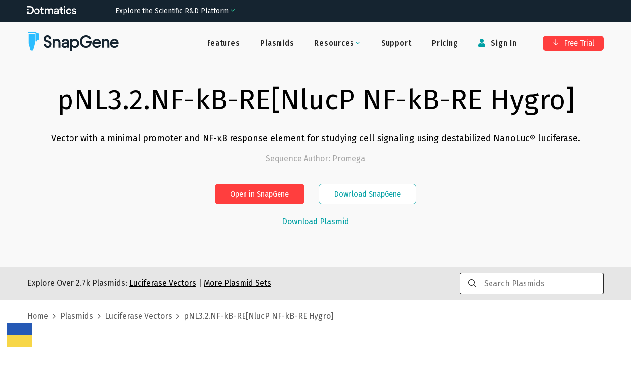

--- FILE ---
content_type: text/html; charset=utf-8
request_url: https://www.snapgene.com/plasmids/luciferase_vectors/pNL3.2.NF-kB-RE_NlucP_NF-kB-RE_Hygro
body_size: 21122
content:
<!DOCTYPE html><html lang="en-US" prefix="og: https://ogp.me/ns#"><head><meta charSet="utf-8"/><meta name="viewport" content="width=device-width"/><title>pNL3.2.NF-kB-RE[NlucP NF-kB-RE Hygro] Sequence and Map</title><meta name="description" content="Vector with a minimal promoter and NF-κB response element for studying cell signaling using destabilized NanoLuc® luciferase."/><meta property="og:title" content="pNL3.2.NF-kB-RE[NlucP NF-kB-RE Hygro] Sequence and Map"/><meta property="og:description" content="Vector with a minimal promoter and NF-κB response element for studying cell signaling using destabilized NanoLuc® luciferase."/><meta property="og:locale" content="en_US"/><meta property="og:type" content="article"/><meta property="og:url" content="https://www.snapgene.com/plasmids/luciferase_vectors/pNL3.2.NF-kB-RE_NlucP_NF-kB-RE_Hygro"/><meta property="og:image" content="https://cdn.snapgene.com/assets/19.4.49/assets/images/snapgene/plasmid-files/og-image.png"/><meta property="og:image:secure_url" content="https://cdn.snapgene.com/assets/19.4.49/assets/images/snapgene/plasmid-files/og-image.png"/><meta property="og:site_name" content="SnapGene"/><meta property="article:publisher" content="https://www.facebook.com/SnapGene"/><link rel="canonical" href="https://www.snapgene.com/plasmids/luciferase_vectors/pNL3.2.NF-kB-RE_NlucP_NF-kB-RE_Hygro"/><meta name="author" content="GraphPad Software, LLC"/><meta name="twitter:title" content="pNL3.2.NF-kB-RE[NlucP NF-kB-RE Hygro] Sequence and Map"/><meta name="twitter:description" content="Vector with a minimal promoter and NF-κB response element for studying cell signaling using destabilized NanoLuc® luciferase."/><meta name="twitter:card" content="summary_large_image"/><meta name="twitter:site" content="@SnapGene"/><meta name="twitter:image" content="https://cdn.snapgene.com/assets/19.4.49/assets/images/snapgene/plasmid-files/og-image.png"/><meta name="twitter:creator" content="@SnapGene"/><meta name="robots" content="index,follow"/><link rel="stylesheet" data-href="https://fonts.googleapis.com/css2?family=Roboto+Mono&amp;display=swap" data-optimized-fonts="true"/><meta name="next-head-count" content="24"/><script src="https://cdn.cookielaw.org/scripttemplates/otSDKStub.js" type="text/javascript" data-domain-script="ebbfba8c-86fb-4f8c-93ae-6c56d99e5383"></script><script type="text/javascript">function OptanonWrapper(){}</script><link rel="preconnect" href="https://dev.visualwebsiteoptimizer.com"/><script type="text/javascript" id="vwoCode">window._vwo_code||(function(){var w=window,d=document;var account_id=587197,version=2.2,settings_tolerance=2000,hide_element='body',hide_element_style='opacity:0 !important;filter:alpha(opacity=0) !important;background:none !important';if(f=!1,v=d.querySelector('#vwoCode'),cc={},-1<d.URL.indexOf('__vwo_disable__')||w._vwo_code)return;try{var e=JSON.parse(localStorage.getItem('_vwo_'+account_id+'_config'));cc=e&&'object'==typeof e?e:{}}catch(e){}function r(t){try{return decodeURIComponent(t)}catch(e){return t}}var s=(()=>{var e={combination:[],combinationChoose:[],split:[],exclude:[],uuid:null,consent:null,optOut:null},t=d.cookie||'';if(t)for(var i,n,o=/(?:^|;\s*)(?:(_vis_opt_exp_(\d+)_combi=([^;]*))|(_vis_opt_exp_(\d+)_combi_choose=([^;]*))|(_vis_opt_exp_(\d+)_split=([^:;]*))|(_vis_opt_exp_(\d+)_exclude=[^;]*)|(_vis_opt_out=([^;]*))|(_vwo_global_opt_out=[^;]*)|(_vwo_uuid=([^;]*))|(_vwo_consent=([^;]*)))/g;null!==(i=o.exec(t));)try{i[1]?e.combination.push({id:i[2],value:r(i[3])}):i[4]?e.combinationChoose.push({id:i[5],value:r(i[6])}):i[7]?e.split.push({id:i[8],value:r(i[9])}):i[10]?e.exclude.push({id:i[11]}):i[12]?e.optOut=r(i[13]):i[14]?e.optOut=!0:i[15]?e.uuid=r(i[16]):i[17]&&(n=r(i[18]),e.consent=n&&3<=n.length?n.substring(0,3):null)}catch(e){}return e})();function n(){var e=(()=>{if(w.VWO&&Array.isArray(w.VWO))for(var e=0;e<w.VWO.length;e++){var t=w.VWO[e];if(Array.isArray(t)&&('setVisitorId'===t[0]||'setSessionId'===t[0]))return!0}return!1})(),t='a='+account_id+'&u='+encodeURIComponent(w._vis_opt_url||d.URL)+'&vn='+version+'&ph=1'+('undefined'!=typeof platform?'&p='+platform:'')+'&st='+w.performance.now(),e=(!e&&((e=(()=>{var e,t=[],i={},n=w.VWO&&w.VWO.appliedCampaigns||{};for(e in n){var o=n[e]&&n[e].v;o&&(t.push(e+'-'+o+'-1'),i[e]=!0)}if(s&&s.combination)for(var r=0;r<s.combination.length;r++){var a=s.combination[r];i[a.id]||t.push(a.id+'-'+a.value)}return t.join('|')})())&&(t+='&c='+e),(e=(()=>{var e=[],t={};if(s&&s.combinationChoose)for(var i=0;i<s.combinationChoose.length;i++){var n=s.combinationChoose[i];e.push(n.id+'-'+n.value),t[n.id]=!0}if(s&&s.split)for(var o=0;o<s.split.length;o++)t[(n=s.split[o]).id]||e.push(n.id+'-'+n.value);return e.join('|')})())&&(t+='&cc='+e),e=(()=>{var e={},t=[];if(w.VWO&&Array.isArray(w.VWO))for(var i=0;i<w.VWO.length;i++){var n=w.VWO[i];if(Array.isArray(n)&&'setVariation'===n[0]&&n[1]&&Array.isArray(n[1]))for(var o=0;o<n[1].length;o++){var r,a=n[1][o];a&&'object'==typeof a&&(r=a.e,a=a.v,r)&&a&&(e[r]=a)}}for(r in e)t.push(r+'-'+e[r]);return t.join('|')})())&&(t+='&sv='+e),s&&s.optOut&&(t+='&o='+s.optOut),(()=>{var e=[],t={};if(s&&s.exclude)for(var i=0;i<s.exclude.length;i++){var n=s.exclude[i];t[n.id]||(e.push(n.id),t[n.id]=!0)}return e.join('|')})());return e&&(t+='&e='+e),s&&s.uuid&&(t+='&id='+s.uuid),s&&s.consent&&(t+='&consent='+s.consent),w.name&&-1<w.name.indexOf('_vis_preview')&&(t+='&pM=true'),w.VWO&&w.VWO.ed&&(t+='&ed='+w.VWO.ed),t}code={nonce:v&&v.nonce,library_tolerance:function(){return'undefined'!=typeof library_tolerance?library_tolerance:void 0},settings_tolerance:function(){return cc.sT||settings_tolerance},hide_element_style:function(){return'{'+(cc.hES||hide_element_style)+'}'},hide_element:function(){return performance.getEntriesByName('first-contentful-paint')[0]?'':'string'==typeof cc.hE?cc.hE:hide_element},getVersion:function(){return version},finish:function(e){var t;f||(f=!0,(t=d.getElementById('_vis_opt_path_hides'))&&t.parentNode.removeChild(t),e&&((new Image).src='https://dev.visualwebsiteoptimizer.com/ee.gif?a='+account_id+e))},finished:function(){return f},addScript:function(e){var t=d.createElement('script');t.type='text/javascript',e.src?t.src=e.src:t.text=e.text,v&&t.setAttribute('nonce',v.nonce),d.getElementsByTagName('head')[0].appendChild(t)},load:function(e,t){t=t||{};var i=new XMLHttpRequest;i.open('GET',e,!0),i.withCredentials=!t.dSC,i.responseType=t.responseType||'text',i.onload=function(){if(t.onloadCb)return t.onloadCb(i,e);200===i.status?w._vwo_code.addScript({text:i.responseText}):w._vwo_code.finish('&e=loading_failure:'+e)},i.onerror=function(){if(t.onerrorCb)return t.onerrorCb(e);w._vwo_code.finish('&e=loading_failure:'+e)},i.send()},init:function(){var e,t,i=this.settings_tolerance(),i=(w._vwo_settings_timer=setTimeout(function(){w._vwo_code.finish()},i),'body'!==this.hide_element()?(e=d.createElement('style'),t=(i=this.hide_element())?i+this.hide_element_style():'',i=d.getElementsByTagName('head')[0],e.setAttribute('id','_vis_opt_path_hides'),v&&e.setAttribute('nonce',v.nonce),e.setAttribute('type','text/css'),e.styleSheet?e.styleSheet.cssText=t:e.appendChild(d.createTextNode(t)),i.appendChild(e)):(e=d.getElementsByTagName('head')[0],(t=d.createElement('div')).style.cssText='z-index: 2147483647 !important;position: fixed !important;left: 0 !important;top: 0 !important;width: 100% !important;height: 100% !important;background:white!important;',t.setAttribute('id','_vis_opt_path_hides'),t.classList.add('_vis_hide_layer'),e.parentNode.insertBefore(t,e.nextSibling)),'https://dev.visualwebsiteoptimizer.com/j.php?'+n());-1!==w.location.search.indexOf('_vwo_xhr')?this.addScript({src:i}):this.load(i+'&x=true',{l:1})}};w._vwo_code=code;code.init();})();(function(){var t=window;function d(){var e;t._vwo_code&&(e=d.hidingStyle=document.getElementById('_vis_opt_path_hides')||d.hidingStyle,t._vwo_code.finished()||t._vwo_code.libExecuted||t.VWO&&t.VWO.dNR||(document.getElementById('_vis_opt_path_hides')||document.getElementsByTagName('head')[0].appendChild(e),requestAnimationFrame(d)))}d();})();</script><link rel="preconnect" href="//cdn.snapgene.com"/><link rel="preload" as="style" fetchPriority="high" href="https://cdn.snapgene.com/assets/19.4.49/styles.css"/><link href="https://cdn.snapgene.com/assets/19.4.49/styles.css" rel="stylesheet"/><link rel="apple-touch-icon" sizes="57x57" href="https://cdn.snapgene.com/assets/19.4.49/favicon/apple-icon-57x57.png"/><link rel="apple-touch-icon" sizes="60x60" href="https://cdn.snapgene.com/assets/19.4.49/favicon/apple-icon-60x60.png"/><link rel="apple-touch-icon" sizes="72x72" href="https://cdn.snapgene.com/assets/19.4.49/favicon/apple-icon-72x72.png"/><link rel="apple-touch-icon" sizes="76x76" href="https://cdn.snapgene.com/assets/19.4.49/favicon/apple-icon-76x76.png"/><link rel="apple-touch-icon" sizes="114x114" href="https://cdn.snapgene.com/assets/19.4.49/favicon/apple-icon-114x114.png"/><link rel="apple-touch-icon" sizes="120x120" href="https://cdn.snapgene.com/assets/19.4.49/favicon/apple-icon-120x120.png"/><link rel="apple-touch-icon" sizes="144x144" href="https://cdn.snapgene.com/assets/19.4.49/favicon/apple-icon-144x144.png"/><link rel="apple-touch-icon" sizes="152x152" href="https://cdn.snapgene.com/assets/19.4.49/favicon/apple-icon-152x152.png"/><link rel="apple-touch-icon" sizes="180x180" href="https://cdn.snapgene.com/assets/19.4.49/favicon/apple-icon-180x180.png"/><link rel="icon" type="image/png" sizes="192x192" href="https://cdn.snapgene.com/assets/19.4.49/favicon/android-icon-192x192.png"/><link rel="icon" type="image/png" sizes="32x32" href="https://cdn.snapgene.com/assets/19.4.49/favicon/favicon-32x32.png"/><link rel="icon" type="image/png" sizes="96x96" href="https://cdn.snapgene.com/assets/19.4.49/favicon/favicon-96x96.png"/><link rel="icon" type="image/png" sizes="16x16" href="https://cdn.snapgene.com/assets/19.4.49/favicon/favicon-16x16.png"/><link rel="manifest" href="https://cdn.snapgene.com/assets/19.4.49/favicon/manifest.json"/><meta name="msapplication-TileColor" content="#ffffff"/><meta name="msapplication-TileImage" content="https://cdn.snapgene.com/assets/19.4.49/favicon/ms-icon-144x144.png"/><meta name="theme-color" content="#ffffff"/><script type="text/javascript">(function(targets, names) {
							if (!/plasmids/.test(location.pathname)) return;
							function noop() {}
							function ensureFunc(v, fn) { return typeof v === "function" ? v : fn; }
							targets.forEach(function (target) {
								names.forEach(function (name) {
									target[name] = ensureFunc(target[name], noop); 
								});
							});
						})(
							[document, window],
							["branding_over", "branding_out", "branding_up", "enzyme_over", "enzyme_out", "enzyme_click", "feature_over", "feature_out", "feature_click", "primer_over", "primer_out", "ftrans_over", "ftrans_out", "ftrans_click", "primer_click"]
						);</script><link rel="preconnect" href="https://fonts.googleapis.com"/><link rel="preconnect" href="https://fonts.gstatic.com" crossorigin=""/><link href="https://fonts.googleapis.com/css?family=Fira+Sans:300,300i,400,400i,500,500i,700,700i&amp;display=swap&amp;subset=latin-ext" rel="preload" as="style"/><link href="https://fonts.googleapis.com/css?family=Fira+Sans:300,300i,400,400i,500,500i,700,700i&amp;display=swap&amp;subset=latin-ext" rel="stylesheet"/><link href="https://fonts.googleapis.com/css?family=Fira+Sans+Condensed:400,500&amp;display=swap&amp;subset=latin-ext" rel="preload" as="style"/><link href="https://fonts.googleapis.com/css?family=Fira+Sans+Condensed:400,500&amp;display=swap&amp;subset=latin-ext" rel="stylesheet"/><link rel="preconnect" href="https://fonts.gstatic.com" crossorigin /><script data-nscript="beforeInteractive">
							(function (environment, version, tokenCookie) {
								function getCookie(name) {
									return decodeURIComponent(
										(new RegExp("(?:;\s+)?" + name + "=([^;$]*)").exec(document.cookie) || [])[1] || ""
									);
								};

								function parseToken(token) {
									try {
										return JSON.parse(atob(token.split(".")[1]))
									} catch (e) { return null }
								}

								function getUser(payload) {
									return payload && {
										id: payload.customerID,
										email: payload.email
									}
								}

								var gtmData = {
									environment: environment,
									app: { name: "snapgene-nextjs", version: version },
									event: "Returned Page"
								};

								var user = getUser(parseToken(getCookie(tokenCookie)));

								if (user) gtmData.user = user;

								window.dataLayer = window.dataLayer || [];
								window.dataLayer.push(gtmData);
							})("production", "1.0.0_5320", "token");

							(function(w,d,s,l,i){w[l]=w[l]||[];w[l].push({'gtm.start':
							new Date().getTime(),event:'gtm.js'});var f=d.getElementsByTagName(s)[0],
							j=d.createElement(s),dl=l!='dataLayer'?'&l='+l:'';
							j.async=true;j.src='https://www.googletagmanager.com/gtm.js?id='+i+dl;
							f.parentNode.insertBefore(j,f);})(window,document,'script','dataLayer','GTM-KWJG7SJ');
						</script><link rel="preload" href="//cdn.snapgene.com/nextjs/1.0.0_5320/_next/static/css/95af3a9993a69408.css" as="style"/><link rel="stylesheet" href="//cdn.snapgene.com/nextjs/1.0.0_5320/_next/static/css/95af3a9993a69408.css" data-n-g=""/><noscript data-n-css=""></noscript><script defer="" nomodule="" src="//cdn.snapgene.com/nextjs/1.0.0_5320/_next/static/chunks/polyfills-42372ed130431b0a.js"></script><script src="//cdn.snapgene.com/nextjs/1.0.0_5320/_next/static/chunks/webpack-f9bab8d6c845c94f.js" defer=""></script><script src="//cdn.snapgene.com/nextjs/1.0.0_5320/_next/static/chunks/framework-c6ee5607585ef091.js" defer=""></script><script src="//cdn.snapgene.com/nextjs/1.0.0_5320/_next/static/chunks/main-6fb6573ea489db11.js" defer=""></script><script src="//cdn.snapgene.com/nextjs/1.0.0_5320/_next/static/chunks/pages/_app-527f130a318102dd.js" defer=""></script><script src="//cdn.snapgene.com/nextjs/1.0.0_5320/_next/static/chunks/1604-5ff1727f053d1e49.js" defer=""></script><script src="//cdn.snapgene.com/nextjs/1.0.0_5320/_next/static/chunks/1690-1880ca135a4b875b.js" defer=""></script><script src="//cdn.snapgene.com/nextjs/1.0.0_5320/_next/static/chunks/8764-e140dd88ef1350d1.js" defer=""></script><script src="//cdn.snapgene.com/nextjs/1.0.0_5320/_next/static/chunks/4399-4ff7e119b282a308.js" defer=""></script><script src="//cdn.snapgene.com/nextjs/1.0.0_5320/_next/static/chunks/6365-50a1ff11dd7d89bb.js" defer=""></script><script src="//cdn.snapgene.com/nextjs/1.0.0_5320/_next/static/chunks/8868-5deb728d05db890d.js" defer=""></script><script src="//cdn.snapgene.com/nextjs/1.0.0_5320/_next/static/chunks/9999-509658859f46eb13.js" defer=""></script><script src="//cdn.snapgene.com/nextjs/1.0.0_5320/_next/static/chunks/1848-c2637c83f1746415.js" defer=""></script><script src="//cdn.snapgene.com/nextjs/1.0.0_5320/_next/static/chunks/7550-cea6e422e3167918.js" defer=""></script><script src="//cdn.snapgene.com/nextjs/1.0.0_5320/_next/static/chunks/4470-601336751fb7c227.js" defer=""></script><script src="//cdn.snapgene.com/nextjs/1.0.0_5320/_next/static/chunks/pages/plasmids/%5BsetID%5D/%5BplasmidID%5D-c5958edffe526b06.js" defer=""></script><script src="//cdn.snapgene.com/nextjs/1.0.0_5320/_next/static/g0NGx-zBZN-xWFxJz61S6/_buildManifest.js" defer=""></script><script src="//cdn.snapgene.com/nextjs/1.0.0_5320/_next/static/g0NGx-zBZN-xWFxJz61S6/_ssgManifest.js" defer=""></script><style data-href="https://fonts.googleapis.com/css2?family=Roboto+Mono&display=swap">@font-face{font-family:'Roboto Mono';font-style:normal;font-weight:400;font-display:swap;src:url(https://fonts.gstatic.com/l/font?kit=L0xuDF4xlVMF-BfR8bXMIhJHg45mwgGEFl0_3vqPQA&skey=7b92570108d40690&v=v31) format('woff')}@font-face{font-family:'Roboto Mono';font-style:normal;font-weight:400;font-display:swap;src:url(https://fonts.gstatic.com/l/font?kit=L0xuDF4xlVMF-BfR8bXMIhJHg45mwgGEFl0_3vq_SeW-AJi8SJQtQ4Y&skey=7b92570108d40690&v=v31) format('woff');unicode-range:U+0460-052F,U+1C80-1C8A,U+20B4,U+2DE0-2DFF,U+A640-A69F,U+FE2E-FE2F}@font-face{font-family:'Roboto Mono';font-style:normal;font-weight:400;font-display:swap;src:url(https://fonts.gstatic.com/l/font?kit=L0xuDF4xlVMF-BfR8bXMIhJHg45mwgGEFl0_3vq_QOW-AJi8SJQtQ4Y&skey=7b92570108d40690&v=v31) format('woff');unicode-range:U+0301,U+0400-045F,U+0490-0491,U+04B0-04B1,U+2116}@font-face{font-family:'Roboto Mono';font-style:normal;font-weight:400;font-display:swap;src:url(https://fonts.gstatic.com/l/font?kit=L0xuDF4xlVMF-BfR8bXMIhJHg45mwgGEFl0_3vq_R-W-AJi8SJQtQ4Y&skey=7b92570108d40690&v=v31) format('woff');unicode-range:U+0370-0377,U+037A-037F,U+0384-038A,U+038C,U+038E-03A1,U+03A3-03FF}@font-face{font-family:'Roboto Mono';font-style:normal;font-weight:400;font-display:swap;src:url(https://fonts.gstatic.com/l/font?kit=L0xuDF4xlVMF-BfR8bXMIhJHg45mwgGEFl0_3vq_S-W-AJi8SJQtQ4Y&skey=7b92570108d40690&v=v31) format('woff');unicode-range:U+0102-0103,U+0110-0111,U+0128-0129,U+0168-0169,U+01A0-01A1,U+01AF-01B0,U+0300-0301,U+0303-0304,U+0308-0309,U+0323,U+0329,U+1EA0-1EF9,U+20AB}@font-face{font-family:'Roboto Mono';font-style:normal;font-weight:400;font-display:swap;src:url(https://fonts.gstatic.com/l/font?kit=L0xuDF4xlVMF-BfR8bXMIhJHg45mwgGEFl0_3vq_SuW-AJi8SJQtQ4Y&skey=7b92570108d40690&v=v31) format('woff');unicode-range:U+0100-02BA,U+02BD-02C5,U+02C7-02CC,U+02CE-02D7,U+02DD-02FF,U+0304,U+0308,U+0329,U+1D00-1DBF,U+1E00-1E9F,U+1EF2-1EFF,U+2020,U+20A0-20AB,U+20AD-20C0,U+2113,U+2C60-2C7F,U+A720-A7FF}@font-face{font-family:'Roboto Mono';font-style:normal;font-weight:400;font-display:swap;src:url(https://fonts.gstatic.com/l/font?kit=L0xuDF4xlVMF-BfR8bXMIhJHg45mwgGEFl0_3vq_ROW-AJi8SJQt&skey=7b92570108d40690&v=v31) format('woff');unicode-range:U+0000-00FF,U+0131,U+0152-0153,U+02BB-02BC,U+02C6,U+02DA,U+02DC,U+0304,U+0308,U+0329,U+2000-206F,U+20AC,U+2122,U+2191,U+2193,U+2212,U+2215,U+FEFF,U+FFFD}</style></head><body><div id="__next"><style>body{background-color: transparent}</style><header class="header header--hero header--border-none" role="banner"><div class="grid-container"><div class="grid-x grid-padding-x header__layout navbar"><div class="cell"><div class="grid-x align-items-center"><div class="cell large-shrink navbar__header"><div class="display-flex justify-content-between align-items-center"><div class="header__logo"><a href="/" data-qa-selector="header-logo" class="link--external logo-link"><img class="image logo" alt="SnapGene by Dotmatics" src="https://cdn.snapgene.com/assets/19.4.49/assets/images/snapgene/logo/logo-snapgene.svg"/></a></div><button type="button" class="navbar__toggle" data-toggle="toggleButton" data-target="#navbar"><span class="icon-bar"></span><span class="icon-bar"></span><span class="icon-bar"></span></button></div></div><div class="cell large-auto navbar__collapse" id="navbar"><div class="display-flex--lg justify-content-end--lg w-full--lg"><ul class="nav primary-nav nav-type-1 nav--inverted"><li class=""><a href="/features" data-qa-selector="features-H" class="nav__item-link">Features</a></li><li class=""><a href="/plasmids" data-qa-selector="plasmids-H" class="nav__item-link">Plasmids</a></li><li class="dropdown secondary-nav__item"><span class="dropdown-title nav__item-link"><span class=""><span class="dropdown-title__text">Resources</span><span class="dropdown-title__triangle"><i class="wrapper-icon wrapper-icon-angle-down text-color-2 m-0"></i></span></span></span><span class="dropdown-body dropdown-body--align-right bg-color-white"><ul class="dropdown-menu"><li class="dropdown-menu-item"><a href="/series/getting-started" data-qa-selector="getting-started" class="dropdown-menu-item-link">Getting Started</a></li><li class="dropdown-menu-item"><a href="/resources" data-qa-selector="snapgene-academy" class="dropdown-menu-item-link">SnapGene Academy</a></li><li class="dropdown-menu-item"><a href="https://support.snapgene.com/hc/en-us/categories/10304176221716" data-qa-selector="user-guides-header" class="dropdown-menu-item-link">User Guides</a></li></ul></span></li><li class=""><a href="https://support.snapgene.com/hc/en-us/" data-qa-selector="support-H" class="nav__item-link">Support</a></li><li class=""><a href="/pricing" data-qa-selector="pricing-H" class="nav__item-link">Pricing</a></li></ul><ul class="nav secondary-nav nav-type-1 nav--inverted"><li class="secondary-nav__item"><a data-qa-selector="sign-in-H" class="nav__item-link"><i class="wrapper-icon wrapper-icon-user"></i> <!-- -->Sign In</a></li><li class="secondary-nav__item secondary-nav__item-trial"><a href="/free-trial" type="button" data-qa-selector="free-trial-H" class="btn btn-primary btn-s"><i class="wrapper-icon wrapper-icon-arrow-to-bottom"></i> Free Trial</a></li></ul></div></div></div></div></div></div></header><main><div class="" role="main"><section class="section-hero section-hero-text-center section-hero-color-black--02"><div class="grid-container"><div class="grid-x"><div class="cell"><h1 class="heading section-hero__title">pNL3.2.NF-kB-RE[NlucP NF-kB-RE Hygro]</h1><div class="section-hero__description">Vector with a minimal promoter and NF-κB response element for studying cell signaling using destabilized NanoLuc® luciferase.</div><p class="section-hero__author">Sequence Author<!-- -->: <!-- -->Promega</p><div class="grid-x grid-margin-x grid-margin-y justify-content-center section-hero__action"><div class="cell medium-shrink"><div class="grid-x grid-margin-x grid-margin-y justify-content-center"><div class="cell medium-shrink"><button type="button" class="btn btn-primary btn-s">Open in SnapGene</button></div><div class="cell medium-shrink"><a href="/snapgene-viewer" type="button" class="btn btn-outline2-secondary btn-s section-hero__button">Download SnapGene</a></div></div></div></div><div class="grid-x grid-margin-x grid-margin-y justify-content-center mt-2"><div class="cell medium-shrink text-center"><button type="button" target="_blank" class="link">Download Plasmid</button></div></div></div></div></div></section><section class="bg-color-black--10 py-3"><div class="grid-container"><div class="grid-x justify-content-center align-items-center"><div class="cell medium-9">Explore Over <!-- -->2.7k<!-- --> Plasmids:<!-- --> <a href="/plasmids/luciferase_vectors" class="link text-color-black text-color-3--hover text-underline"><span>Luciferase Vectors</span></a> <!-- -->|<!-- --> <a href="/plasmids" class="link text-color-black text-color-3--hover text-underline">More Plasmid Sets</a></div><div class="cell medium-3 searchbar-field"><div class="autocomplete"><div class="input-group autocomplete__field"><div class="input-group-prepend"><i class="wrapper-icon wrapper-icon-search"></i></div><input type="search" maxLength="250" class="field__input field__search" placeholder="Search Plasmids" value=""/></div><div class="autocomplete__dropdown"><span>No matches</span></div></div></div></div></div></section><section class="py-4"><div class="grid-container"><div class="grid-x"><div class="cell"><div class="breadcrumbs"><span class="breadcrumbs__item"><a href="/" class="link breadcrumbs__item-link">Home</a></span><span class="breadcrumbs__item"><a href="/plasmids" class="link breadcrumbs__item-link">Plasmids</a></span><span class="breadcrumbs__item"><a href="/plasmids/luciferase_vectors" class="link breadcrumbs__item-link"><span>Luciferase Vectors</span></a></span><span class="breadcrumbs__item">pNL3.2.NF-kB-RE[NlucP NF-kB-RE Hygro]</span></div></div></div></div></section><section class="landing-simple-section"><div class="grid-container"><div class="grid-x"><div class="cell"><div class=""><a href="/plasmids/luciferase_vectors/pNL3.2.NF-kB-RE_NlucP_NF-kB-RE_Hygro?format=png" class="link">Show Static Map</a></div><div class="text-center container-map"><style>
svg.sg-map {
	height: 100%;
	width: 100%;
}

.tooltip_table {
	max-width: 359px;
	text-align: left;
	position: absolute;
	left: 0px;
	top: 0px;
	margin-left: auto;
	margin-right: auto;
	font: 11px Verdana, sans-serif !important;
	background-color: #FAFEC6 !important;
	border: 1px solid #A6A6A6;
	box-shadow: 1px 1px 8px #AAA;
	vertical-align: top;
	visibility: hidden;
	padding-top: 4px;
	padding-left: 4px;
	padding-right: 4px;
	padding-bottom: 4px;
	width: auto !important;
	overflow: visible !important;
}

.tooltip_table .tooltip_recog svg {
	display: block;
	max-width: 100%;
}

.line-placeholder {
	display: flex;
	width: 100%;
	align-items: center;
	justify-content: center;
}

@keyframes placeHolderShimmer {
	0% {
		background-position: -800px 0
	}
	100% {
		background-position: 800px 0
	}
}
  
.line-placeholder-loader {
	animation-duration: 2s;
	animation-fill-mode: forwards;
	animation-iteration-count: infinite;
	animation-name: placeHolderShimmer;
	animation-timing-function: linear;
	background-color: #E7E5E5;
	background: linear-gradient(to right, #E7E5E5 0%, #F9F8F8 30%, #E7E5E5 60%);
	background-size: 800px 17px;
	height: 17px;
	width: 70%;
	position: relative;
	border-radius: 6px;
}
</style><div class="viewport" id="map-content"></div><div class="my-20"><div id="sg-sequence-wrapper" style="width:100%"></div></div></div></div></div></div></section><section class="landing-simple-section bg-color-black--02"><div class="grid-container"><div class="grid-x"><div class="cell"><h2 class="heading landing-simple-section__title-v2 text-center mt-0 mb-0">Download <!-- -->pNL3.2.NF-kB-RE[NlucP NF-kB-RE Hygro].dna<!-- --> file</h2><div class="grid-x"><div class="cell small-12 text-center mt-5"><button type="button" class="btn btn-primary btn-s m-3">Download Plasmid</button><button type="button" class="btn btn-outline2-secondary btn-s m-3">Open in SnapGene</button></div></div><div class="grid-x grid-margin-x grid-margin-y justify-content-center mt-7"><div class="cell small-12 medium-11 large-5 border-none bg-color-white px-10 py-5 card-block"><p class="justify-content-center--md text-xxl text-color-black text-weight--normal text-center"><img class="image mr-2 max-w-7" alt="" src="https://cdn.snapgene.com/assets/19.4.49/assets/images/snapgene/plasmid-details/snapgene.png"/>SnapGene</p><p class="text-l text-center">SnapGene is the easiest way to plan, visualize and document your everyday molecular biology procedures</p><ul class="ul ul-default mb-15"><li class="li">Fast accurate construct design for all major molecular cloning techniques</li><li class="li">Validate sequenced constructs using powerful alignment tools</li><li class="li">Customize plasmid maps with flexible annotation and visualization controls</li><li class="li">Automatically generate a rich graphical history of every edit and procedure</li></ul><div class="grid-x"><div class="cell small-12 text-center"><a href="/free-trial" type="button" class="btn btn-outline2-secondary btn-s mt-3 width-100">Download SnapGene</a></div></div></div><div class="cell small-12 medium-11 large-5 border-none bg-color-white px-10 py-5 card-block"><p class="justify-content-center--md text-xxl text-color-black text-weight--normal text-center"><img class="image mr-2 max-w-7" alt="" src="https://cdn.snapgene.com/assets/19.4.49/assets/images/snapgene/plasmid-details/snapgene-viewer.png"/>SnapGene Viewer</p><p class="text-l text-center">SnapGene Viewer is free software that allows molecular biologists to create, browse, and share richly annotated sequence files.</p><ul class="ul ul-default mb-27"><li class="li">Gain unparalleled visibility of your plasmids, DNA and protein sequences</li><li class="li">Annotate features on your plasmids using the curated feature database</li><li class="li">Store, search, and share your sequences, files and maps</li></ul><div class="grid-x"><div class="cell small-12 text-center"><a href="/snapgene-viewer" type="button" class="btn btn-outline2-secondary btn-s mt-3 width-100">Download SnapGene Viewer</a></div></div></div></div></div></div></div></section><section class="landing-simple-section"><div class="grid-container"><div class="grid-x"><div class="cell"><h2 class="heading landing-simple-section__title-v2 text-center mt-0 mb-10">Individual Sequences &amp; Maps</h2><div class="grid-x grid-margin-x"><div class="cell medium-3"><a href="/plasmids/luciferase_vectors/pBI-CMV5" class="link">pBI-CMV5</a></div><div class="cell medium-3"><a href="/plasmids/luciferase_vectors/pGL4.22_luc2CP_Puro" class="link">pGL4.22[luc2CP Puro]</a></div><div class="cell medium-3"><a href="/plasmids/luciferase_vectors/pGL4.81_hRlucCP_Neo" class="link">pGL4.81[hRlucCP Neo]</a></div><div class="cell medium-3"><a href="/plasmids/luciferase_vectors/pRL-null" class="link">pRL-null</a></div></div><div class="grid-x grid-margin-x"><div class="cell medium-3"><a href="/plasmids/luciferase_vectors/pBIND-ER(alpha)" class="link">pBIND-ER(alpha)</a></div><div class="cell medium-3"><a href="/plasmids/luciferase_vectors/pGL4.23_luc2_minP" class="link">pGL4.23[luc2 minP]</a></div><div class="cell medium-3"><a href="/plasmids/luciferase_vectors/pGL4.82_hRluc_Puro" class="link">pGL4.82[hRluc Puro]</a></div><div class="cell medium-3"><a href="/plasmids/luciferase_vectors/pRL-SV40" class="link">pRL-SV40</a></div></div><div class="grid-x grid-margin-x"><div class="cell medium-3"><a href="/plasmids/luciferase_vectors/pBIND-GR" class="link">pBIND-GR</a></div><div class="cell medium-3"><a href="/plasmids/luciferase_vectors/pGL4.24_luc2P_minP" class="link">pGL4.24[luc2P minP]</a></div><div class="cell medium-3"><a href="/plasmids/luciferase_vectors/pGL4.83_hRlucP_Puro" class="link">pGL4.83[hRlucP Puro]</a></div><div class="cell medium-3"><a href="/plasmids/luciferase_vectors/pRL-TK" class="link">pRL-TK</a></div></div><div class="grid-x grid-margin-x"><div class="cell medium-3"><a href="/plasmids/luciferase_vectors/pCBG68-Basic" class="link">pCBG68-Basic</a></div><div class="cell medium-3"><a href="/plasmids/luciferase_vectors/pGL4.25_luc2CP_minP" class="link">pGL4.25[luc2CP minP]</a></div><div class="cell medium-3"><a href="/plasmids/luciferase_vectors/pGL4.84_hRlucCP_Puro" class="link">pGL4.84[hRlucCP Puro]</a></div><div class="cell medium-3"><a href="/plasmids/luciferase_vectors/pSELECT-zeo-Lucia" class="link">pSELECT-zeo-Lucia</a></div></div><div class="grid-x grid-margin-x"><div class="cell medium-3"><a href="/plasmids/luciferase_vectors/pCBG68-Control" class="link">pCBG68-Control</a></div><div class="cell medium-3"><a href="/plasmids/luciferase_vectors/pGL4.26_luc2_minP_Hygro" class="link">pGL4.26[luc2 minP Hygro]</a></div><div class="cell medium-3"><a href="/plasmids/luciferase_vectors/pGLuc_Mini-TK_2" class="link">pGLuc Mini-TK 2</a></div><div class="cell medium-3"><a href="/plasmids/luciferase_vectors/pSF-CMV-EMCV-FLuc" class="link">pSF-CMV-EMCV-FLuc</a></div></div><div class="grid-x grid-margin-x"><div class="cell medium-3"><a href="/plasmids/luciferase_vectors/pCBG99-Basic" class="link">pCBG99-Basic</a></div><div class="cell medium-3"><a href="/plasmids/luciferase_vectors/pGL4.27_luc2P_minP_Hygro" class="link">pGL4.27[luc2P minP Hygro]</a></div><div class="cell medium-3"><a href="/plasmids/luciferase_vectors/pGLuc-Basic_2" class="link">pGLuc-Basic 2</a></div><div class="cell medium-3"><a href="/plasmids/luciferase_vectors/pSF-CMV-EMCV-RLuc" class="link">pSF-CMV-EMCV-RLuc</a></div></div><div class="grid-x grid-margin-x"><div class="cell medium-3"><a href="/plasmids/luciferase_vectors/pCBG99-Control" class="link">pCBG99-Control</a></div><div class="cell medium-3"><a href="/plasmids/luciferase_vectors/pGL4.28_luc2CP_minP_Hygro" class="link">pGL4.28[luc2CP minP Hygro]</a></div><div class="cell medium-3"><a href="/plasmids/luciferase_vectors/phRG-B" class="link">phRG-B</a></div><div class="cell medium-3"><a href="/plasmids/luciferase_vectors/pSF-CMV-FLuc" class="link">pSF-CMV-FLuc</a></div></div><div class="grid-x grid-margin-x"><div class="cell medium-3"><a href="/plasmids/luciferase_vectors/pCBR-Basic" class="link">pCBR-Basic</a></div><div class="cell medium-3"><a href="/plasmids/luciferase_vectors/pGL4.29_luc2P_CRE_Hygro" class="link">pGL4.29[luc2P CRE Hygro]</a></div><div class="cell medium-3"><a href="/plasmids/luciferase_vectors/phRG-TK" class="link">phRG-TK</a></div><div class="cell medium-3"><a href="/plasmids/luciferase_vectors/pSF-CMV-FMDV-FLuc" class="link">pSF-CMV-FMDV-FLuc</a></div></div><div class="grid-x grid-margin-x"><div class="cell medium-3"><a href="/plasmids/luciferase_vectors/pCBR-Control" class="link">pCBR-Control</a></div><div class="cell medium-3"><a href="/plasmids/luciferase_vectors/pGL4.30_luc2P_NFAT-RE_Hygro" class="link">pGL4.30[luc2P NFAT-RE Hygro]</a></div><div class="cell medium-3"><a href="/plasmids/luciferase_vectors/phRL-CMV" class="link">phRL-CMV</a></div><div class="cell medium-3"><a href="/plasmids/luciferase_vectors/pSF-CMV-FMDV-RLuc" class="link">pSF-CMV-FMDV-RLuc</a></div></div><div class="grid-x grid-margin-x"><div class="cell medium-3"><a href="/plasmids/luciferase_vectors/pCLuc_Mini-TK_2" class="link">pCLuc Mini-TK 2</a></div><div class="cell medium-3"><a href="/plasmids/luciferase_vectors/pGL4.31_luc2P_GAL4UAS_Hygro" class="link">pGL4.31[luc2P GAL4UAS Hygro]</a></div><div class="cell medium-3"><a href="/plasmids/luciferase_vectors/phRL-null" class="link">phRL-null</a></div><div class="cell medium-3"><a href="/plasmids/luciferase_vectors/pSF-CMV-PGK-FLuc" class="link">pSF-CMV-PGK-FLuc</a></div></div><div class="grid-x grid-margin-x"><div class="cell medium-3"><a href="/plasmids/luciferase_vectors/pCLuc-Basic_2" class="link">pCLuc-Basic 2</a></div><div class="cell medium-3"><a href="/plasmids/luciferase_vectors/pGL4.32_luc2P_NF-kB-RE_Hygro" class="link">pGL4.32[luc2P NF-kB-RE Hygro]</a></div><div class="cell medium-3"><a href="/plasmids/luciferase_vectors/phRL-SV40" class="link">phRL-SV40</a></div><div class="cell medium-3"><a href="/plasmids/luciferase_vectors/pSF-CMV-PGK-RLuc" class="link">pSF-CMV-PGK-RLuc</a></div></div><div class="grid-x grid-margin-x"><div class="cell medium-3"><a href="/plasmids/luciferase_vectors/pCMV-CLuc_2" class="link">pCMV-CLuc 2</a></div><div class="cell medium-3"><a href="/plasmids/luciferase_vectors/pGL4.33_luc2P_SRE_Hygro" class="link">pGL4.33[luc2P SRE Hygro]</a></div><div class="cell medium-3"><a href="/plasmids/luciferase_vectors/phRL-TK" class="link">phRL-TK</a></div><div class="cell medium-3"><a href="/plasmids/luciferase_vectors/pSF-CMV-RLuc" class="link">pSF-CMV-RLuc</a></div></div><div class="grid-x grid-margin-x"><div class="cell medium-3"><a href="/plasmids/luciferase_vectors/pCMV-Cypridina_Luc" class="link">pCMV-Cypridina Luc</a></div><div class="cell medium-3"><a href="/plasmids/luciferase_vectors/pGL4.34_luc2P_SRF-RE_Hygro" class="link">pGL4.34[luc2P SRF-RE Hygro]</a></div><div class="cell medium-3"><a href="/plasmids/luciferase_vectors/phRL-TK(Int-)" class="link">phRL-TK(Int-)</a></div><div class="cell medium-3"><a href="/plasmids/luciferase_vectors/pSF-CMV-RSV-FLuc_AscI" class="link">pSF-CMV-RSV-FLuc AscI</a></div></div><div class="grid-x grid-margin-x"><div class="cell medium-3"><a href="/plasmids/luciferase_vectors/pCMV-Gaussia_Luc" class="link">pCMV-Gaussia Luc</a></div><div class="cell medium-3"><a href="/plasmids/luciferase_vectors/pGL4.35_luc2P_9XGAL4UAS_Hygro" class="link">pGL4.35[luc2P 9XGAL4UAS Hygro]</a></div><div class="cell medium-3"><a href="/plasmids/luciferase_vectors/pLightSwitch_Prom" class="link">pLightSwitch_Prom</a></div><div class="cell medium-3"><a href="/plasmids/luciferase_vectors/pSF-CMV-RSV-RLuc_AscI" class="link">pSF-CMV-RSV-RLuc AscI</a></div></div><div class="grid-x grid-margin-x"><div class="cell medium-3"><a href="/plasmids/luciferase_vectors/pCMV-Gaussia-Dura_Luc" class="link">pCMV-Gaussia-Dura Luc</a></div><div class="cell medium-3"><a href="/plasmids/luciferase_vectors/pGL4.36_luc2P_MMTV_Hygro" class="link">pGL4.36[luc2P MMTV Hygro]</a></div><div class="cell medium-3"><a href="/plasmids/luciferase_vectors/pLVX-MetLuc_Control" class="link">pLVX-MetLuc Control</a></div><div class="cell medium-3"><a href="/plasmids/luciferase_vectors/pSF-CMV-Ub-FLuc_AscI" class="link">pSF-CMV-Ub-FLuc AscI</a></div></div><div class="grid-x grid-margin-x"><div class="cell medium-3"><a href="/plasmids/luciferase_vectors/pCMV-GLuc_2" class="link">pCMV-GLuc 2</a></div><div class="cell medium-3"><a href="/plasmids/luciferase_vectors/pGL4.37_luc2P_ARE_Hygro" class="link">pGL4.37[luc2P ARE Hygro]</a></div><div class="cell medium-3"><a href="/plasmids/luciferase_vectors/pLVX-MetLuc_Reporter" class="link">pLVX-MetLuc Reporter</a></div><div class="cell medium-3"><a href="/plasmids/luciferase_vectors/pSF-CMV-Ub-RLuc_AscI" class="link">pSF-CMV-Ub-RLuc AscI</a></div></div><div class="grid-x grid-margin-x"><div class="cell medium-3"><a href="/plasmids/luciferase_vectors/pCMV-Green_Renilla_Luc" class="link">pCMV-Green Renilla Luc</a></div><div class="cell medium-3"><a href="/plasmids/luciferase_vectors/pGL4.38_luc2P_p53_RE_Hygro" class="link">pGL4.38[luc2P p53 RE Hygro]</a></div><div class="cell medium-3"><a href="/plasmids/luciferase_vectors/pMCS-Cypridina_Luc" class="link">pMCS-Cypridina Luc</a></div><div class="cell medium-3"><a href="/plasmids/luciferase_vectors/pSF-CMVe-FLuc" class="link">pSF-CMVe-FLuc</a></div></div><div class="grid-x grid-margin-x"><div class="cell medium-3"><a href="/plasmids/luciferase_vectors/pCMV-Red_Firefly_Luc" class="link">pCMV-Red Firefly Luc</a></div><div class="cell medium-3"><a href="/plasmids/luciferase_vectors/pGL4.39_luc2P_ATF6_RE_Hygro" class="link">pGL4.39[luc2P ATF6 RE Hygro]</a></div><div class="cell medium-3"><a href="/plasmids/luciferase_vectors/pMCS-Gaussia_Luc" class="link">pMCS-Gaussia Luc</a></div><div class="cell medium-3"><a href="/plasmids/luciferase_vectors/pSF-CMVe-RLuc" class="link">pSF-CMVe-RLuc</a></div></div><div class="grid-x grid-margin-x"><div class="cell medium-3"><a href="/plasmids/luciferase_vectors/pCRE-MetLuc2-Reporter" class="link">pCRE-MetLuc2-Reporter</a></div><div class="cell medium-3"><a href="/plasmids/luciferase_vectors/pGL4.40_luc2P_MRE_Hygro" class="link">pGL4.40[luc2P MRE Hygro]</a></div><div class="cell medium-3"><a href="/plasmids/luciferase_vectors/pMCS-Gaussia-Dura_Luc" class="link">pMCS-Gaussia-Dura Luc</a></div><div class="cell medium-3"><a href="/plasmids/luciferase_vectors/pSF-MinProm-FLuc" class="link">pSF-MinProm-FLuc</a></div></div><div class="grid-x grid-margin-x"><div class="cell medium-3"><a href="/plasmids/luciferase_vectors/pFN26A_(BIND)_hRluc-neo_Flexi_Vector" class="link">pFN26A (BIND) hRluc-neo Flexi Vector</a></div><div class="cell medium-3"><a href="/plasmids/luciferase_vectors/pGL4.41_luc2P_HSE_Hygro" class="link">pGL4.41[luc2P HSE Hygro]</a></div><div class="cell medium-3"><a href="/plasmids/luciferase_vectors/pMCS-Green_Renilla_Luc" class="link">pMCS-Green Renilla Luc</a></div><div class="cell medium-3"><a href="/plasmids/luciferase_vectors/pSF-MinProm-RLuc" class="link">pSF-MinProm-RLuc</a></div></div><div class="grid-x grid-margin-x"><div class="cell medium-3"><a href="/plasmids/luciferase_vectors/pGEM-luc" class="link">pGEM-luc</a></div><div class="cell medium-3"><a href="/plasmids/luciferase_vectors/pGL4.42_luc2P_HRE_Hygro" class="link">pGL4.42[luc2P HRE Hygro]</a></div><div class="cell medium-3"><a href="/plasmids/luciferase_vectors/pMCS-Red_Firefly_Luc" class="link">pMCS-Red Firefly Luc</a></div><div class="cell medium-3"><a href="/plasmids/luciferase_vectors/pSF-pA-CMVe-FLuc" class="link">pSF-pA-CMVe-FLuc</a></div></div><div class="grid-x grid-margin-x"><div class="cell medium-3"><a href="/plasmids/luciferase_vectors/pGL2-Basic" class="link">pGL2-Basic</a></div><div class="cell medium-3"><a href="/plasmids/luciferase_vectors/pGL4.43_luc2P_XRE_Hygro" class="link">pGL4.43[luc2P XRE Hygro]</a></div><div class="cell medium-3"><a href="/plasmids/luciferase_vectors/pMetLuc-Mem_Control" class="link">pMetLuc-Mem Control</a></div><div class="cell medium-3"><a href="/plasmids/luciferase_vectors/pSF-pA-CMVe-RLuc" class="link">pSF-pA-CMVe-RLuc</a></div></div><div class="grid-x grid-margin-x"><div class="cell medium-3"><a href="/plasmids/luciferase_vectors/pGL2-Control" class="link">pGL2-Control</a></div><div class="cell medium-3"><a href="/plasmids/luciferase_vectors/pGL4.44_luc2P_AP1_RE_Hygro" class="link">pGL4.44[luc2P AP1 RE Hygro]</a></div><div class="cell medium-3"><a href="/plasmids/luciferase_vectors/pMetLuc-Mem_Reporter" class="link">pMetLuc-Mem Reporter</a></div><div class="cell medium-3"><a href="/plasmids/luciferase_vectors/pSF-pA-MinProm-FLuc" class="link">pSF-pA-MinProm-FLuc</a></div></div><div class="grid-x grid-margin-x"><div class="cell medium-3"><a href="/plasmids/luciferase_vectors/pGL2-Enhancer" class="link">pGL2-Enhancer</a></div><div class="cell medium-3"><a href="/plasmids/luciferase_vectors/pGL4.45_luc2P_ISRE_Hygro" class="link">pGL4.45[luc2P ISRE Hygro]</a></div><div class="cell medium-3"><a href="/plasmids/luciferase_vectors/pMetLuc2-Control" class="link">pMetLuc2-Control</a></div><div class="cell medium-3"><a href="/plasmids/luciferase_vectors/pSF-pA-MinProm-RLuc" class="link">pSF-pA-MinProm-RLuc</a></div></div><div class="grid-x grid-margin-x"><div class="cell medium-3"><a href="/plasmids/luciferase_vectors/pGL2-Promoter" class="link">pGL2-Promoter</a></div><div class="cell medium-3"><a href="/plasmids/luciferase_vectors/pGL4.47_luc2P_SIE_Hygro" class="link">pGL4.47[luc2P SIE Hygro]</a></div><div class="cell medium-3"><a href="/plasmids/luciferase_vectors/pMetLuc2-Reporter" class="link">pMetLuc2-Reporter</a></div><div class="cell medium-3"><a href="/plasmids/luciferase_vectors/pSF-pA-PromMCS-FLuc" class="link">pSF-pA-PromMCS-FLuc</a></div></div><div class="grid-x grid-margin-x"><div class="cell medium-3"><a href="/plasmids/luciferase_vectors/pGL3-Basic" class="link">pGL3-Basic</a></div><div class="cell medium-3"><a href="/plasmids/luciferase_vectors/pGL4.48_luc2P_SBE_Hygro" class="link">pGL4.48[luc2P SBE Hygro]</a></div><div class="cell medium-3"><a href="/plasmids/luciferase_vectors/pmirGLO" class="link">pmirGLO</a></div><div class="cell medium-3"><a href="/plasmids/luciferase_vectors/pSF-pA-PromMCS-RLuc" class="link">pSF-pA-PromMCS-RLuc</a></div></div><div class="grid-x grid-margin-x"><div class="cell medium-3"><a href="/plasmids/luciferase_vectors/pGL3-Control" class="link">pGL3-Control</a></div><div class="cell medium-3"><a href="/plasmids/luciferase_vectors/pGL4.49_luc2P_TCF-LEF_RE_Hygro" class="link">pGL4.49[luc2P TCF-LEF RE Hygro]</a></div><div class="cell medium-3"><a href="/plasmids/luciferase_vectors/pMirTarget" class="link">pMirTarget</a></div><div class="cell medium-3"><a href="/plasmids/luciferase_vectors/pSF-PromMCS-FLuc" class="link">pSF-PromMCS-FLuc</a></div></div><div class="grid-x grid-margin-x"><div class="cell medium-3"><a href="/plasmids/luciferase_vectors/pGL3-Enhancer" class="link">pGL3-Enhancer</a></div><div class="cell medium-3"><a href="/plasmids/luciferase_vectors/pGL4.50_luc2_CMV_Hygro" class="link">pGL4.50[luc2 CMV Hygro]</a></div><div class="cell medium-3"><a href="/plasmids/luciferase_vectors/pNFkB-MetLuc2-Reporter" class="link">pNFkB-MetLuc2-Reporter</a></div><div class="cell medium-3"><a href="/plasmids/luciferase_vectors/pSF-PromMCS-RLuc" class="link">pSF-PromMCS-RLuc</a></div></div><div class="grid-x grid-margin-x"><div class="cell medium-3"><a href="/plasmids/luciferase_vectors/pGL3-Promoter" class="link">pGL3-Promoter</a></div><div class="cell medium-3"><a href="/plasmids/luciferase_vectors/pGL4.51_luc2_CMV_Neo" class="link">pGL4.51[luc2 CMV Neo]</a></div><div class="cell medium-3"><a href="/plasmids/luciferase_vectors/pNL1.1.CMV_Nluc_CMV" class="link">pNL1.1.CMV[Nluc CMV]</a></div><div class="cell medium-3"><a href="/plasmids/luciferase_vectors/pSF-RecA-FLuc" class="link">pSF-RecA-FLuc</a></div></div><div class="grid-x grid-margin-x"><div class="cell medium-3"><a href="/plasmids/luciferase_vectors/pGL4.10_luc2" class="link">pGL4.10[luc2]</a></div><div class="cell medium-3"><a href="/plasmids/luciferase_vectors/pGL4.52_luc2P_STAT5_RE_Hygro" class="link">pGL4.52[luc2P STAT5 RE Hygro]</a></div><div class="cell medium-3"><a href="/plasmids/luciferase_vectors/pNL1.1_Nluc" class="link">pNL1.1[Nluc]</a></div><div class="cell medium-3"><a href="/plasmids/luciferase_vectors/pSP-luc%2BNF" class="link">pSP-luc+NF</a></div></div><div class="grid-x grid-margin-x"><div class="cell medium-3"><a href="/plasmids/luciferase_vectors/pGL4.11_luc2P" class="link">pGL4.11[luc2P]</a></div><div class="cell medium-3"><a href="/plasmids/luciferase_vectors/pGL4.70_hRluc" class="link">pGL4.70[hRluc]</a></div><div class="cell medium-3"><a href="/plasmids/luciferase_vectors/pNL1.2_NlucP" class="link">pNL1.2[NlucP]</a></div><div class="cell medium-3"><a href="/plasmids/luciferase_vectors/pSV40-CLuc" class="link">pSV40-CLuc</a></div></div><div class="grid-x grid-margin-x"><div class="cell medium-3"><a href="/plasmids/luciferase_vectors/pGL4.12_luc2CP" class="link">pGL4.12[luc2CP]</a></div><div class="cell medium-3"><a href="/plasmids/luciferase_vectors/pGL4.71_hRlucP" class="link">pGL4.71[hRlucP]</a></div><div class="cell medium-3"><a href="/plasmids/luciferase_vectors/pNL1.3.CMV_secNluc_CMV" class="link">pNL1.3.CMV[secNluc CMV]</a></div><div class="cell medium-3"><a href="/plasmids/luciferase_vectors/pSV40-GLuc" class="link">pSV40-GLuc</a></div></div><div class="grid-x grid-margin-x"><div class="cell medium-3"><a href="/plasmids/luciferase_vectors/pGL4.13_luc2_SV40" class="link">pGL4.13[luc2 SV40]</a></div><div class="cell medium-3"><a href="/plasmids/luciferase_vectors/pGL4.72_hRlucCP" class="link">pGL4.72[hRlucCP]</a></div><div class="cell medium-3"><a href="/plasmids/luciferase_vectors/pNL1.3_secNluc" class="link">pNL1.3[secNluc]</a></div><div class="cell medium-3"><a href="/plasmids/luciferase_vectors/pTK-CLuc" class="link">pTK-CLuc</a></div></div><div class="grid-x grid-margin-x"><div class="cell medium-3"><a href="/plasmids/luciferase_vectors/pGL4.14_luc2_Hygro" class="link">pGL4.14[luc2 Hygro]</a></div><div class="cell medium-3"><a href="/plasmids/luciferase_vectors/pGL4.73_hRluc_SV40" class="link">pGL4.73[hRluc SV40]</a></div><div class="cell medium-3"><a href="/plasmids/luciferase_vectors/pNL2.1_Nluc_Hygro" class="link">pNL2.1[Nluc Hygro]</a></div><div class="cell medium-3"><a href="/plasmids/luciferase_vectors/pTK-Cypridina_Luc" class="link">pTK-Cypridina Luc</a></div></div><div class="grid-x grid-margin-x"><div class="cell medium-3"><a href="/plasmids/luciferase_vectors/pGL4.15_luc2P_Hygro" class="link">pGL4.15[luc2P Hygro]</a></div><div class="cell medium-3"><a href="/plasmids/luciferase_vectors/pGL4.74_hRluc_TK" class="link">pGL4.74[hRluc TK]</a></div><div class="cell medium-3"><a href="/plasmids/luciferase_vectors/pNL2.2_NlucP_Hygro" class="link">pNL2.2[NlucP Hygro]</a></div><div class="cell medium-3"><a href="/plasmids/luciferase_vectors/pTK-Gaussia_Luc" class="link">pTK-Gaussia Luc</a></div></div><div class="grid-x grid-margin-x"><div class="cell medium-3"><a href="/plasmids/luciferase_vectors/pGL4.16_luc2CP_Hygro" class="link">pGL4.16[luc2CP Hygro]</a></div><div class="cell medium-3"><a href="/plasmids/luciferase_vectors/pGL4.75_hRluc_CMV" class="link">pGL4.75[hRluc CMV]</a></div><div class="cell medium-3"><a href="/plasmids/luciferase_vectors/pNL2.3_secNluc_Hygro" class="link">pNL2.3[secNluc Hygro]</a></div><div class="cell medium-3"><a href="/plasmids/luciferase_vectors/pTK-Gaussia-Dura_Luc" class="link">pTK-Gaussia-Dura Luc</a></div></div><div class="grid-x grid-margin-x"><div class="cell medium-3"><a href="/plasmids/luciferase_vectors/pGL4.17_luc2_Neo" class="link">pGL4.17[luc2 Neo]</a></div><div class="cell medium-3"><a href="/plasmids/luciferase_vectors/pGL4.76_hRluc_Hygro" class="link">pGL4.76[hRluc Hygro]</a></div><div class="cell medium-3"><a href="/plasmids/luciferase_vectors/pNL3.1_Nluc_minP" class="link">pNL3.1[Nluc minP]</a></div><div class="cell medium-3"><a href="/plasmids/luciferase_vectors/pTK-GLuc" class="link">pTK-GLuc</a></div></div><div class="grid-x grid-margin-x"><div class="cell medium-3"><a href="/plasmids/luciferase_vectors/pGL4.18_luc2P_Neo" class="link">pGL4.18[luc2P Neo]</a></div><div class="cell medium-3"><a href="/plasmids/luciferase_vectors/pGL4.77_hRlucP_Hygro" class="link">pGL4.77[hRlucP Hygro]</a></div><div class="cell medium-3"><a href="/plasmids/luciferase_vectors/pNL3.2.NF-kB-RE_NlucP_NF-kB-RE_Hygro" class="link text-color-red">pNL3.2.NF-kB-RE[NlucP NF-kB-RE Hygro]</a></div><div class="cell medium-3"><a href="/plasmids/luciferase_vectors/pTK-Green_Renilla_Luc" class="link">pTK-Green Renilla Luc</a></div></div><div class="grid-x grid-margin-x"><div class="cell medium-3"><a href="/plasmids/luciferase_vectors/pGL4.19_luc2CP_Neo" class="link">pGL4.19[luc2CP Neo]</a></div><div class="cell medium-3"><a href="/plasmids/luciferase_vectors/pGL4.78_hRlucCP_Hygro" class="link">pGL4.78[hRlucCP Hygro]</a></div><div class="cell medium-3"><a href="/plasmids/luciferase_vectors/pNL3.2_NlucP_minP" class="link">pNL3.2[NlucP minP]</a></div><div class="cell medium-3"><a href="/plasmids/luciferase_vectors/pTK-Red_Firefly_Luc" class="link">pTK-Red Firefly Luc</a></div></div><div class="grid-x grid-margin-x"><div class="cell medium-3"><a href="/plasmids/luciferase_vectors/pGL4.20_luc2_Puro" class="link">pGL4.20[luc2 Puro]</a></div><div class="cell medium-3"><a href="/plasmids/luciferase_vectors/pGL4.79_hRluc_Neo" class="link">pGL4.79[hRluc Neo]</a></div><div class="cell medium-3"><a href="/plasmids/luciferase_vectors/pNL3.3_secNluc_minP" class="link">pNL3.3[secNluc minP]</a></div><div class="cell medium-3"><a href="/plasmids/luciferase_vectors/pXPG" class="link">pXPG</a></div></div><div class="grid-x grid-margin-x"><div class="cell medium-3"><a href="/plasmids/luciferase_vectors/pGL4.21_luc2P_Puro" class="link">pGL4.21[luc2P Puro]</a></div><div class="cell medium-3"><a href="/plasmids/luciferase_vectors/pGL4.80_hRlucP_Neo" class="link">pGL4.80[hRlucP Neo]</a></div><div class="cell medium-3"><a href="/plasmids/luciferase_vectors/pRL-CMV" class="link">pRL-CMV</a></div></div></div></div></div></section><section class="landing-simple-section"><div class="grid-container"><div class="grid-x"><div class="cell"><h2 class="heading landing-simple-section__title-v2 text-center mt-0 mb-10">Plasmid Sets</h2><div class="grid-x grid-margin-x"><div class="cell medium-3 py-2"><a href="/plasmids/basic_cloning_vectors" class="link">Basic Cloning Vectors</a></div><div class="cell medium-3 py-2"><a href="/plasmids/image_consortium_plasmids" class="link">I.M.A.G.E. Consortium Plasmids</a></div><div class="cell medium-3 py-2"><a href="/plasmids/pet_and_duet_vectors_(novagen)" class="link">pET & Duet Vectors (Novagen)</a></div><div class="cell medium-3 py-2"><a href="/plasmids/ta_and_gc_cloning_vectors" class="link">TA and GC Cloning Vectors</a></div></div><div class="grid-x grid-margin-x"><div class="cell medium-3 py-2"><a href="/plasmids/coronavirus_resources" class="link">Coronavirus Resources</a></div><div class="cell medium-3 py-2"><a href="/plasmids/insect_cell_vectors" class="link">Insect Cell Vectors</a></div><div class="cell medium-3 py-2"><a href="/plasmids/pgex_vectors_(ge_healthcare)" class="link">pGEX Vectors (GE Healthcare)</a></div><div class="cell medium-3 py-2"><a href="/plasmids/topo_cloning_vectors" class="link">TOPO Cloning Vectors</a></div></div><div class="grid-x grid-margin-x"><div class="cell medium-3 py-2"><a href="/plasmids/crispr_plasmids" class="link">CRISPR Plasmids</a></div><div class="cell medium-3 py-2"><a href="/plasmids/luciferase_vectors" class="link">Luciferase Vectors</a></div><div class="cell medium-3 py-2"><a href="/plasmids/plant_vectors" class="link">Plant Vectors</a></div><div class="cell medium-3 py-2"><a href="/plasmids/viral_expression_and_packaging_vectors" class="link">Viral Expression & Packaging Vectors</a></div></div><div class="grid-x grid-margin-x"><div class="cell medium-3 py-2"><a href="/plasmids/fluorescent_protein_genes_and_plasmids" class="link">Fluorescent Protein Genes & Plasmids</a></div><div class="cell medium-3 py-2"><a href="/plasmids/lucigen_vectors" class="link">Lucigen Vectors</a></div><div class="cell medium-3 py-2"><a href="/plasmids/qiagen_vectors" class="link">Qiagen Vectors</a></div><div class="cell medium-3 py-2"><a href="/plasmids/yeast_plasmids" class="link">Yeast Plasmids</a></div></div><div class="grid-x grid-margin-x"><div class="cell medium-3 py-2"><a href="/plasmids/gateway_cloning_vectors" class="link">Gateway® Cloning Vectors</a></div><div class="cell medium-3 py-2"><a href="/plasmids/mammalian_expression_vectors" class="link">Mammalian Expression Vectors</a></div><div class="cell medium-3 py-2"><a href="/plasmids/structural_genomics_vectors" class="link">Structural Genomics Vectors</a></div></div></div></div></div></section><section class="landing-simple-section pt-10 pb-24"><div class="grid-container"><div class="grid-x"><div class="cell"><div class="grid-x justify-content-center"><div class="cell large-10"><p class="text-color-black--20 text-center">The maps, notes, and annotations in the zip file on this page are copyrighted material. This material may be used without restriction by academic, nonprofit, and governmental entities, except that the source must be cited as ’’www.snapgene.com/resources’’. Commercial entities must contact GraphPad Software, LLC for permission and terms of use.</p></div></div></div></div></div></section><section class="section-try-for-free"><div class="grid-container"><div class="grid-x grid-padding-x"><div class="cell position-relative z-index-1"><div class="section-try-for-free__title"><span>Discover the most <b>user-friendly</b> molecular biology experience.</span></div><div class="section-try-for-free__action"><a href="/free-trial" type="button" class="btn btn-primary btn-s ml-auto mr-auto">Try for Free</a></div></div></div></div></section></div></main><footer class="footer"><div class="grid-container"><div class="grid-x grid-margin-x grid-padding-x"><div class="cell large-9"><div class="footer__nav"><div class="grid-x grid-margin-x grid-padding-y"><div class="cell small-6 medium-shrink large-shrink"><div class="footer__nav-list_title">Product</div><ul class="footer__nav-list"><li class="footer__nav-list_item"><a href="/features" data-qa-selector="features-F" class="footer__nav-list_item-link">SnapGene Features</a></li><li class="footer__nav-list_item"><a href="/snapgene-viewer" data-qa-selector="snapgene-viewer-F" class="footer__nav-list_item-link">SnapGene Viewer</a></li><li class="footer__nav-list_item"><a href="/features/convert-file-formats" data-qa-selector="convert-file-formats-F" class="footer__nav-list_item-link">How to Convert File Formats</a></li><li class="footer__nav-list_item"><a href="/updates" data-qa-selector="release-notes-F" class="footer__nav-list_item-link">Release Notes</a></li></ul></div><div class="cell small-6 medium-shrink large-shrink"><div class="footer__nav-list_title">Get SnapGene</div><ul class="footer__nav-list"><li class="footer__nav-list_item"><a href="/free-trial" data-qa-selector="free-trial-F" class="footer__nav-list_item-link">Free Trial</a></li><li class="footer__nav-list_item"><a href="/pricing" data-qa-selector="pricing-F" class="footer__nav-list_item-link">Pricing</a></li><li class="footer__nav-list_item"><a href="/free-course-license" data-qa-selector="course-licenses-F" class="footer__nav-list_item-link">Course Licenses</a></li><li class="footer__nav-list_item"><a href="/igem" data-qa-selector="iGEM-F" class="footer__nav-list_item-link">iGEM</a></li></ul></div><div class="cell small-6 medium-shrink large-shrink"><div class="footer__nav-list_title">Resources</div><ul class="footer__nav-list"><li class="footer__nav-list_item"><a href="/resources" data-qa-selector="academy-F" class="footer__nav-list_item-link">SnapGene Academy</a></li><li class="footer__nav-list_item"><a href="/resources" data-qa-selector="product-tutorials-F" class="footer__nav-list_item-link">Product Tutorials</a></li><li class="footer__nav-list_item"><a href="https://support.snapgene.com/hc/en-us/categories/10304176221716" data-qa-selector="user-guide-F" class="footer__nav-list_item-link">User Guide</a></li><li class="footer__nav-list_item"><a href="https://support.snapgene.com/hc/en-us/" data-qa-selector="common-questions-F" class="footer__nav-list_item-link">Common Questions</a></li><li class="footer__nav-list_item"><a href="/guides/design-grna-for-crispr" data-qa-selector="CRISPR-F" class="footer__nav-list_item-link">CRISPR</a></li><li class="footer__nav-list_item"><a href="/plasmids" data-qa-selector="plasmids-F" class="footer__nav-list_item-link">Plasmids</a></li><li class="footer__nav-list_item"><a href="/plasmids/coronavirus_resources" data-qa-selector="coronavirus_resources-F" class="footer__nav-list_item-link">Coronavirus Resources</a></li></ul></div><div class="cell small-6 medium-shrink large-shrink"><div class="footer__nav-list_title">Molecular Cloning Tools</div><ul class="footer__nav-list"><li class="footer__nav-list_item"><a href="/guides/restriction-enzyme-cloning" data-qa-selector="restriction-cloning-F" class="footer__nav-list_item-link">Restriction Cloning</a></li><li class="footer__nav-list_item"><a href="/guides/gateway-cloning" data-qa-selector="gateway-cloning-F" class="footer__nav-list_item-link">Gateway Cloning</a></li><li class="footer__nav-list_item"><a href="/guides/gibson-assembly" data-qa-selector="ta-cloning-F" class="footer__nav-list_item-link">Gibson Assembly</a></li><li class="footer__nav-list_item"><a href="/guides/in-fusion-cloning" data-qa-selector="nebuilder-hifi-F" class="footer__nav-list_item-link">In-Fusion Cloning</a></li><li class="footer__nav-list_item"><a href="/guides/cloning-pcr-products" data-qa-selector="gateway-cloning-F" class="footer__nav-list_item-link">PCR Cloning</a></li><li class="footer__nav-list_item"><a href="/guides/topo-cloning" data-qa-selector="topo-cloning-F" class="footer__nav-list_item-link">TOPO Cloning</a></li><li class="footer__nav-list_item"><a href="/guides/golden-gate-assembly" data-qa-selector="golden-gate-assembly-F" class="footer__nav-list_item-link">Golden Gate Assembly</a></li></ul></div><div class="cell small-6 medium-shrink large-shrink"><div class="footer__nav-list_title">Company</div><ul class="footer__nav-list"><li class="footer__nav-list_item"><a href="/about" data-qa-selector="about-F" class="footer__nav-list_item-link">About SnapGene</a></li><li class="footer__nav-list_item"><a href="/customers" data-qa-selector="customers-F" class="footer__nav-list_item-link">Customers</a></li><li class="footer__nav-list_item"><a href="/guides/citations" data-qa-selector="citations-F" class="footer__nav-list_item-link">Citations</a></li><li class="footer__nav-list_item"><a href="https://support.snapgene.com/hc/en-us/" data-qa-selector="support-F" class="footer__nav-list_item-link">Support</a></li><li class="footer__nav-list_item"><a href="https://www.dotmatics.com" data-qa-selector="dotmatics-F" class="footer__nav-list_item-link">Dotmatics</a></li><li class="footer__nav-list_item"><a href="https://www.dotmatics.com/portfolio" data-qa-selector="portfolio-F" class="footer__nav-list_item-link">Portfolio</a></li><li class="footer__nav-list_item"><a href="https://www.dotmatics.com/about-careers" data-qa-selector="careers-F" class="footer__nav-list_item-link">Careers</a></li><li class="footer__nav-list_item"><a href="/contact" data-qa-selector="contact-F" class="footer__nav-list_item-link">Contact</a></li></ul></div></div></div></div><div class="cell large-3"><div class="footer__copyright"><div class="grid-x grid-margin-x grid-padding-y text-center large-text-right"><div class="cell"><a href="/" class="link--external logo-link"><img class="image logo" alt="SnapGene by Dotmatics" src="https://cdn.snapgene.com/assets/19.4.49/assets/images/snapgene/logo/logo-snapgene-dotmatics.svg"/></a></div><div class="cell pt-0"><div class="footer__copyright_text"><span class="footer__copyright_company">© <!-- -->2026<!-- --> <!-- -->SnapGene</span><a href="//www.dotmatics.com/privacy-policy" data-qa-selector="privacy-policy-F" target="_blank" class="mb-2 footer__copyright_link">Privacy Policy</a><br/><a href="/legal-disclaimers" data-qa-selector="legal-disclaimers-F" class="mb-2 footer__copyright_link">Legal Disclaimers</a><br/><button type="button" id="ot-sdk-btn" class="ot-sdk-show-settings">Cookies Settings</button><style>
                #ot-sdk-btn.ot-sdk-show-settings, #ot-sdk-btn.optanon-show-settings {
                    font-size: inherit;
                    font-weight: 400;
                    line-height: 1.5em;
                    color: inherit;
                    padding: 0;
                    border: none;
                    background: none;
                    margin-bottom: 0.5rem
                }
                #ot-sdk-btn.ot-sdk-show-settings:hover, #ot-sdk-btn.optanon-show-settings:hover {
                    color: #006280;
                    background: none;
                }
			</style><br/><a href="https://donotsell.dotmatics.com/hc/en-us/requests/new" data-qa-selector="do-not-sell-F" target="_blank" class="mb-2 footer__copyright_link"><span>Do Not Sell or Share My <br /> Personal Information</span></a><br/><a href="https://www.dotmatics.com/trademarks" data-qa-selector="do-not-sell-F" target="_blank" class="mb-2 footer__copyright_link">Trademarks</a><br/><a href="https://app.goethena.com/hotline/ecca9d8d" data-qa-selector="whistleblowing-F" target="_blank" class="mb-2 footer__copyright_link">Whistleblowing</a></div></div><div class="cell pt-0"><a href="https://twitter.com/snapgene/" data-qa-selector="twitter-square-F" class="footer__social_item-link"><i class="wrapper-icon wrapper-icon-twitter-square"></i></a><a href="https://www.facebook.com/SnapGene/" data-qa-selector="facebook-square-F" class="footer__social_item-link"><i class="wrapper-icon wrapper-icon-facebook-square"></i></a><a href="https://www.linkedin.com/company/gsl-biotech/" data-qa-selector="linkedin-square-F" class="footer__social_item-link"><i class="wrapper-icon wrapper-icon-linkedin-square"></i></a></div></div></div></div></div></div></footer></div><script id="__NEXT_DATA__" type="application/json">{"props":{"pageProps":{"sets":[{"set":"basic_cloning_vectors","plasmidSetName":"Basic Cloning Vectors","plasmidSetDesc":"Commonly used cloning vectors and sequence elements","plasmidSetFilename":"Basic Cloning Vectors.zip","plasmidSetSize":2847831,"maxCols":4},{"set":"coronavirus_resources","plasmidSetName":"Coronavirus Resources","plasmidSetDesc":"Genomes for common coronaviruses such as SARS, MERS, and COVID-19.","plasmidSetFilename":"Coronavirus Resources.zip","plasmidSetSize":161471,"maxCols":2},{"set":"crispr_plasmids","plasmidSetName":"CRISPR Plasmids","plasmidSetDesc":"CRISPR plasmids for genome editing and gene regulation from Addgene, transOMIC, and others","plasmidSetFilename":"CRISPR Plasmids.zip","plasmidSetSize":4548889,"maxCols":2},{"set":"fluorescent_protein_genes_and_plasmids","plasmidSetName":"Fluorescent Protein Genes \u0026 Plasmids","plasmidSetDesc":"Commonly used fluorescent protein genes and vectors","plasmidSetFilename":"Fluorescent Protein Genes \u0026 Plasmids.zip","plasmidSetSize":2755941,"maxCols":4},{"set":"gateway_cloning_vectors","plasmidSetName":"Gateway® Cloning Vectors","plasmidSetDesc":"Commonly used Gateway® sequences including Donor Vectors, Entry Vectors, and Destination Vectors","plasmidSetFilename":"Gateway Cloning Vectors.zip","plasmidSetSize":1380851,"maxCols":3},{"set":"image_consortium_plasmids","plasmidSetName":"I.M.A.G.E. Consortium Plasmids","plasmidSetDesc":"Commonly used plasmids for I.M.A.G.E. Consortium cDNA clones","plasmidSetFilename":"I.M.A.G.E. Consortium Plasmids.zip","plasmidSetSize":518799,"maxCols":4},{"set":"insect_cell_vectors","plasmidSetName":"Insect Cell Vectors","plasmidSetDesc":"Commonly used baculovirus and insect cell plasmids","plasmidSetFilename":"Insect Cell Vectors.zip","plasmidSetSize":1723439,"maxCols":4},{"set":"luciferase_vectors","plasmidSetName":"Luciferase Vectors","plasmidSetDesc":"Commonly used luciferase plasmids","plasmidSetFilename":"Luciferase Vectors.zip","plasmidSetSize":1744195,"maxCols":3},{"set":"lucigen_vectors","plasmidSetName":"Lucigen Vectors","plasmidSetDesc":"Cloning, expression, and tagging vectors","plasmidSetFilename":"Lucigen Vectors.zip","plasmidSetSize":392399,"maxCols":4},{"set":"mammalian_expression_vectors","plasmidSetName":"Mammalian Expression Vectors","plasmidSetDesc":"Commonly used vectors for gene expression in mammalian cells","plasmidSetFilename":"Mammalian Expression Vectors.zip","plasmidSetSize":3650613,"maxCols":4},{"set":"pet_and_duet_vectors_(novagen)","plasmidSetName":"pET \u0026 Duet Vectors (Novagen)","plasmidSetDesc":"Bacterial expression and tagging vectors","plasmidSetFilename":"pET \u0026 Duet Vectors (Novagen).zip","plasmidSetSize":1322857,"maxCols":5},{"set":"pgex_vectors_(ge_healthcare)","plasmidSetName":"pGEX Vectors (GE Healthcare)","plasmidSetDesc":"Bacterial expression and GST tagging vectors (GE Healthcare/Amersham/Pharmacia)","plasmidSetFilename":"pGEX Vectors (GE Healthcare).zip","plasmidSetSize":133077,"maxCols":6},{"set":"plant_vectors","plasmidSetName":"Plant Vectors","plasmidSetDesc":"Commonly used plasmids for plant cell transformation and gene expression","plasmidSetFilename":"Plant Vectors.zip","plasmidSetSize":1648746,"maxCols":6},{"set":"qiagen_vectors","plasmidSetName":"Qiagen Vectors","plasmidSetDesc":"Expression and tagging vectors","plasmidSetFilename":"Qiagen Vectors.zip","plasmidSetSize":497223,"maxCols":5},{"set":"structural_genomics_vectors","plasmidSetName":"Structural Genomics Vectors","plasmidSetDesc":"Expression vectors supplied by centers for structural genomics","plasmidSetFilename":"Structural Genomics Vectors.zip","plasmidSetSize":2271903,"maxCols":4},{"set":"ta_and_gc_cloning_vectors","plasmidSetName":"TA and GC Cloning Vectors","plasmidSetDesc":"Commonly used TA and GC cloning vectors","plasmidSetFilename":"TA and GC Cloning Vectors.zip","plasmidSetSize":731750,"maxCols":2},{"set":"topo_cloning_vectors","plasmidSetName":"TOPO Cloning Vectors","plasmidSetDesc":"Commonly used TOPO sequences including blunt, directional, and TOPO TA cloning vectors","plasmidSetFilename":"TOPO Cloning Vectors.zip","plasmidSetSize":676503,"maxCols":2},{"set":"viral_expression_and_packaging_vectors","plasmidSetName":"Viral Expression \u0026 Packaging Vectors","plasmidSetDesc":"Retroviral, lentiviral, and adenoviral vectors from Clontech, Invitrogen, and others","plasmidSetFilename":"Viral Expression \u0026 Packaging Vectors.zip","plasmidSetSize":2634918,"maxCols":2},{"set":"yeast_plasmids","plasmidSetName":"Yeast Plasmids","plasmidSetDesc":"Cloning and tagging vectors for yeasts and other fungi","plasmidSetFilename":"Yeast Plasmids.zip","plasmidSetSize":1956490,"maxCols":6}],"setSequencesData":{"setData":{"set":"luciferase_vectors","plasmidSetName":"Luciferase Vectors","plasmidSetDesc":"Commonly used luciferase plasmids","plasmidSetFilename":"Luciferase Vectors.zip","plasmidSetSize":1744195,"maxCols":3},"sequences":[{"plasmidID":"pBI-CMV5","setID":"luciferase_vectors","plasmidName":"pBI-CMV5","customMapLabel":"pBI-CMV5","plasmidDesc":"Mammalian vector for expressing a protein of interest together with secreted Metridia luciferase.","plasmidDescWithLinks":"Mammalian vector for expressing a protein of interest together with secreted Metridia luciferase.","plasmidAuthor":"Clontech (TaKaRa)","plasmidFilename":"pBI-CMV5.dna","plasmidSize":20636,"plasmidTopology":"circular","plasmidNumTranslatedFeatures":2},{"plasmidID":"pBIND-ER(alpha)","setID":"luciferase_vectors","plasmidName":"pBIND-ER(alpha)","customMapLabel":"pBIND-ERα","plasmidDesc":"Renilla luciferase vector encoding the Gal4 DNA-binding domain fused to an estrogen receptor ligand-binding domain.","plasmidDescWithLinks":"Renilla luciferase vector encoding the Gal4 DNA-binding domain fused to an estrogen receptor ligand-binding domain.","plasmidAuthor":"Promega","plasmidFilename":"pBIND-ER(alpha).dna","plasmidSize":31538,"plasmidTopology":"circular","plasmidNumTranslatedFeatures":6},{"plasmidID":"pBIND-GR","setID":"luciferase_vectors","plasmidName":"pBIND-GR","customMapLabel":"pBIND-GR","plasmidDesc":"Renilla luciferase vector encoding the Gal4 DNA-binding domain fused to the glucocorticoid receptor ligand-binding domain.","plasmidDescWithLinks":"Renilla luciferase vector encoding the Gal4 DNA-binding domain fused to the glucocorticoid receptor ligand-binding domain.","plasmidAuthor":"Promega","plasmidFilename":"pBIND-GR.dna","plasmidSize":31174,"plasmidTopology":"circular","plasmidNumTranslatedFeatures":6},{"plasmidID":"pCBG68-Basic","setID":"luciferase_vectors","plasmidName":"pCBG68-Basic","customMapLabel":"pCBG68-Basic","plasmidDesc":"Promoterless vector for measuring the activity of promoter and enhancer sequences with a click beetle green luciferase assay.","plasmidDescWithLinks":"Promoterless vector for measuring the activity of promoter and enhancer sequences with a click beetle green luciferase assay.","plasmidAuthor":"Promega","plasmidFilename":"pCBG68-Basic.dna","plasmidSize":23161,"plasmidTopology":"circular","plasmidNumTranslatedFeatures":2},{"plasmidID":"pCBG68-Control","setID":"luciferase_vectors","plasmidName":"pCBG68-Control","customMapLabel":"pCBG68-Control","plasmidDesc":"Control vector with the SV40 enhancer and promoter driving strong expression of click beetle green luciferase.","plasmidDescWithLinks":"Control vector with the SV40 enhancer and promoter driving strong expression of click beetle green luciferase.","plasmidAuthor":"Promega","plasmidFilename":"pCBG68-Control.dna","plasmidSize":24240,"plasmidTopology":"circular","plasmidNumTranslatedFeatures":2},{"plasmidID":"pCBG99-Basic","setID":"luciferase_vectors","plasmidName":"pCBG99-Basic","customMapLabel":"pCBG99-Basic","plasmidDesc":"Promoterless vector for measuring the activity of promoter and enhancer sequences with a click beetle green luciferase assay.","plasmidDescWithLinks":"Promoterless vector for measuring the activity of promoter and enhancer sequences with a click beetle green luciferase assay.","plasmidAuthor":"Promega","plasmidFilename":"pCBG99-Basic.dna","plasmidSize":23148,"plasmidTopology":"circular","plasmidNumTranslatedFeatures":2},{"plasmidID":"pCBG99-Control","setID":"luciferase_vectors","plasmidName":"pCBG99-Control","customMapLabel":"pCBG99-Control","plasmidDesc":"Control vector with the SV40 enhancer and promoter driving strong expression of click beetle green luciferase.","plasmidDescWithLinks":"Control vector with the SV40 enhancer and promoter driving strong expression of click beetle green luciferase.","plasmidAuthor":"Promega","plasmidFilename":"pCBG99-Control.dna","plasmidSize":24227,"plasmidTopology":"circular","plasmidNumTranslatedFeatures":2},{"plasmidID":"pCBR-Basic","setID":"luciferase_vectors","plasmidName":"pCBR-Basic","customMapLabel":"pCBR-Basic","plasmidDesc":"Promoterless vector for measuring the activity of promoter and enhancer sequences with a click beetle red luciferase assay.","plasmidDescWithLinks":"Promoterless vector for measuring the activity of promoter and enhancer sequences with a click beetle red luciferase assay.","plasmidAuthor":"Promega","plasmidFilename":"pCBR-Basic.dna","plasmidSize":23143,"plasmidTopology":"circular","plasmidNumTranslatedFeatures":2},{"plasmidID":"pCBR-Control","setID":"luciferase_vectors","plasmidName":"pCBR-Control","customMapLabel":"pCBR-Control","plasmidDesc":"Control vector with the SV40 enhancer and promoter driving strong expression of click beetle red luciferase.","plasmidDescWithLinks":"Control vector with the SV40 enhancer and promoter driving strong expression of click beetle red luciferase.","plasmidAuthor":"Promega","plasmidFilename":"pCBR-Control.dna","plasmidSize":24222,"plasmidTopology":"circular","plasmidNumTranslatedFeatures":2},{"plasmidID":"pCLuc_Mini-TK_2","setID":"luciferase_vectors","plasmidName":"pCLuc Mini-TK 2","customMapLabel":"pCLuc Mini-TK 2","plasmidDesc":"Mammalian vector with a minimal promoter for measuring promoter or enhancer activity using secreted Cypridina luciferase.","plasmidDescWithLinks":"Mammalian vector with a minimal promoter for measuring promoter or enhancer activity using secreted Cypridina luciferase.","plasmidAuthor":"New England Biolabs","plasmidFilename":"pCLuc Mini-TK 2.dna","plasmidSize":26548,"plasmidTopology":"circular","plasmidNumTranslatedFeatures":3},{"plasmidID":"pCLuc-Basic_2","setID":"luciferase_vectors","plasmidName":"pCLuc-Basic 2","customMapLabel":"pCLuc-Basic 2","plasmidDesc":"Mammalian promoter reporter vector encoding secreted Cypridina luciferase.","plasmidDescWithLinks":"Mammalian promoter reporter vector encoding secreted Cypridina luciferase.","plasmidAuthor":"New England Biolabs","plasmidFilename":"pCLuc-Basic 2.dna","plasmidSize":26083,"plasmidTopology":"circular","plasmidNumTranslatedFeatures":3},{"plasmidID":"pCMV-CLuc_2","setID":"luciferase_vectors","plasmidName":"pCMV-CLuc 2","customMapLabel":"pCMV-CLuc 2","plasmidDesc":"Control vector with a strong constitutive CMV promoter for expressing secreted Cypridina luciferase in mammalian cells.","plasmidDescWithLinks":"Control vector with a strong constitutive CMV promoter for expressing secreted Cypridina luciferase in mammalian cells.","plasmidAuthor":"New England Biolabs","plasmidFilename":"pCMV-CLuc 2.dna","plasmidSize":28050,"plasmidTopology":"circular","plasmidNumTranslatedFeatures":3},{"plasmidID":"pCMV-Cypridina_Luc","setID":"luciferase_vectors","plasmidName":"pCMV-Cypridina Luc","customMapLabel":"pCMV-Cypridina Luc","plasmidDesc":"Control vector for constitutive high-level expression of secreted Cypridina luciferase under control of the CMV promoter.","plasmidDescWithLinks":"Control vector for constitutive high-level expression of secreted Cypridina luciferase under control of the CMV promoter.","plasmidAuthor":"Thermo Fisher (Pierce)","plasmidFilename":"pCMV-Cypridina Luc.dna","plasmidSize":28035,"plasmidTopology":"circular","plasmidNumTranslatedFeatures":3},{"plasmidID":"pCMV-Gaussia_Luc","setID":"luciferase_vectors","plasmidName":"pCMV-Gaussia Luc","customMapLabel":"pCMV-Gaussia Luc","plasmidDesc":"Control vector for constitutive high-level expression of secreted Gaussia luciferase under control of the CMV promoter.","plasmidDescWithLinks":"Control vector for constitutive high-level expression of secreted Gaussia luciferase under control of the CMV promoter.","plasmidAuthor":"Thermo Fisher (Pierce)","plasmidFilename":"pCMV-Gaussia Luc.dna","plasmidSize":25441,"plasmidTopology":"circular","plasmidNumTranslatedFeatures":3},{"plasmidID":"pCMV-Gaussia-Dura_Luc","setID":"luciferase_vectors","plasmidName":"pCMV-Gaussia-Dura Luc","customMapLabel":"pCMV-Gaussia-Dura Luc","plasmidDesc":"Control vector for constitutive high-level expression of secreted Gaussia-Dura luciferase under control of the CMV promoter.","plasmidDescWithLinks":"Control vector for constitutive high-level expression of secreted Gaussia-Dura luciferase under control of the CMV promoter.","plasmidAuthor":"Thermo Fisher (Pierce)","plasmidFilename":"pCMV-Gaussia-Dura Luc.dna","plasmidSize":25473,"plasmidTopology":"circular","plasmidNumTranslatedFeatures":3},{"plasmidID":"pCMV-GLuc_2","setID":"luciferase_vectors","plasmidName":"pCMV-GLuc 2","customMapLabel":"pCMV-GLuc 2","plasmidDesc":"Control vector with a strong constitutive CMV promoter for expressing secreted Gaussia luciferase in mammalian cells.","plasmidDescWithLinks":"Control vector with a strong constitutive CMV promoter for expressing secreted Gaussia luciferase in mammalian cells.","plasmidAuthor":"New England Biolabs","plasmidFilename":"pCMV-GLuc 2.dna","plasmidSize":25762,"plasmidTopology":"circular","plasmidNumTranslatedFeatures":3},{"plasmidID":"pCMV-Green_Renilla_Luc","setID":"luciferase_vectors","plasmidName":"pCMV-Green Renilla Luc","customMapLabel":"pCMV-Green Renilla Luc","plasmidDesc":"Control vector for constitutive high-level expression of intracellular green Renilla luciferase under control of the CMV promoter.","plasmidDescWithLinks":"Control vector for constitutive high-level expression of intracellular green Renilla luciferase under control of the CMV promoter.","plasmidAuthor":"Thermo Fisher (Pierce)","plasmidFilename":"pCMV-Green Renilla Luc.dna","plasmidSize":26272,"plasmidTopology":"circular","plasmidNumTranslatedFeatures":3},{"plasmidID":"pCMV-Red_Firefly_Luc","setID":"luciferase_vectors","plasmidName":"pCMV-Red Firefly Luc","customMapLabel":"pCMV-Red Firefly Luc","plasmidDesc":"Control vector for constitutive high-level expression of intracellular red firefly luciferase under control of the CMV promoter.","plasmidDescWithLinks":"Control vector for constitutive high-level expression of intracellular red firefly luciferase under control of the CMV promoter.","plasmidAuthor":"Thermo Fisher (Pierce)","plasmidFilename":"pCMV-Red Firefly Luc.dna","plasmidSize":28091,"plasmidTopology":"circular","plasmidNumTranslatedFeatures":3},{"plasmidID":"pCRE-MetLuc2-Reporter","setID":"luciferase_vectors","plasmidName":"pCRE-MetLuc2-Reporter","customMapLabel":"pCRE-MetLuc2-Reporter","plasmidDesc":"Vector for monitoring cAMP-mediated signal transduction using secreted Metridia luciferase.","plasmidDescWithLinks":"Vector for monitoring cAMP-mediated signal transduction using secreted Metridia luciferase.","plasmidAuthor":"Clontech (TaKaRa)","plasmidFilename":"pCRE-MetLuc2-Reporter.dna","plasmidSize":23296,"plasmidTopology":"circular","plasmidNumTranslatedFeatures":2},{"plasmidID":"pFN26A_(BIND)_hRluc-neo_Flexi_Vector","setID":"luciferase_vectors","plasmidName":"pFN26A (BIND) hRluc-neo Flexi Vector","customMapLabel":"pFN26A (BIND) hRluc-neo Flexi® Vector","plasmidDesc":"Flexi® Vector encoding Renilla luciferase fused to a neomycin resistance gene. This vector is useful for testing transcriptional activation domains.","plasmidDescWithLinks":"Flexi® Vector encoding Renilla luciferase fused to a neomycin resistance gene. This vector is useful for testing transcriptional activation domains.","plasmidAuthor":"Promega","plasmidFilename":"pFN26A (BIND) hRluc-neo Flexi Vector.dna","plasmidSize":30428,"plasmidTopology":"circular","plasmidNumTranslatedFeatures":6},{"plasmidID":"pGEM-luc","setID":"luciferase_vectors","plasmidName":"pGEM-luc","customMapLabel":"pGEM®-luc","plasmidDesc":"Plasmid carrying the firefly luciferase gene flanked by unique restriction sites.","plasmidDescWithLinks":"Plasmid carrying the firefly luciferase gene flanked by unique restriction sites.","plasmidAuthor":"Promega","plasmidFilename":"pGEM-luc.dna","plasmidSize":23752,"plasmidTopology":"circular","plasmidNumTranslatedFeatures":2},{"plasmidID":"pGL2-Basic","setID":"luciferase_vectors","plasmidName":"pGL2-Basic","customMapLabel":"pGL2-Basic","plasmidDesc":"Promoterless vector for measuring the activity of promoter and enhancer sequences with a luciferase assay.","plasmidDescWithLinks":"Promoterless vector for measuring the activity of promoter and enhancer sequences with a luciferase assay.","plasmidAuthor":"Promega","plasmidFilename":"pGL2-Basic.dna","plasmidSize":25028,"plasmidTopology":"circular","plasmidNumTranslatedFeatures":2},{"plasmidID":"pGL2-Control","setID":"luciferase_vectors","plasmidName":"pGL2-Control","customMapLabel":"pGL2-Control","plasmidDesc":"Control vector with the SV40 enhancer and promoter driving strong luciferase expression.","plasmidDescWithLinks":"Control vector with the SV40 enhancer and promoter driving strong luciferase expression.","plasmidAuthor":"Promega","plasmidFilename":"pGL2-Control.dna","plasmidSize":26149,"plasmidTopology":"circular","plasmidNumTranslatedFeatures":2},{"plasmidID":"pGL2-Enhancer","setID":"luciferase_vectors","plasmidName":"pGL2-Enhancer","customMapLabel":"pGL2-Enhancer","plasmidDesc":"SV40 enhancer-containing vector for measuring the activity of promoter sequences with a luciferase assay.","plasmidDescWithLinks":"SV40 enhancer-containing vector for measuring the activity of promoter sequences with a luciferase assay.","plasmidAuthor":"Promega","plasmidFilename":"pGL2-Enhancer.dna","plasmidSize":25694,"plasmidTopology":"circular","plasmidNumTranslatedFeatures":2},{"plasmidID":"pGL2-Promoter","setID":"luciferase_vectors","plasmidName":"pGL2-Promoter","customMapLabel":"pGL2-Promoter","plasmidDesc":"SV40 promoter-containing vector for measuring the activity of enhancer sequences with a luciferase assay.","plasmidDescWithLinks":"SV40 promoter-containing vector for measuring the activity of enhancer sequences with a luciferase assay.","plasmidAuthor":"Promega","plasmidFilename":"pGL2-Promoter.dna","plasmidSize":25992,"plasmidTopology":"circular","plasmidNumTranslatedFeatures":2},{"plasmidID":"pGL3-Basic","setID":"luciferase_vectors","plasmidName":"pGL3-Basic","customMapLabel":"pGL3-Basic","plasmidDesc":"Promoterless vector for measuring the activity of promoter and enhancer sequences with a luciferase assay.","plasmidDescWithLinks":"Promoterless vector for measuring the activity of promoter and enhancer sequences with a luciferase assay.","plasmidAuthor":"Promega","plasmidFilename":"pGL3-Basic.dna","plasmidSize":24075,"plasmidTopology":"circular","plasmidNumTranslatedFeatures":2},{"plasmidID":"pGL3-Control","setID":"luciferase_vectors","plasmidName":"pGL3-Control","customMapLabel":"pGL3-Control","plasmidDesc":"Control vector with the SV40 enhancer and promoter driving strong luciferase expression.","plasmidDescWithLinks":"Control vector with the SV40 enhancer and promoter driving strong luciferase expression.","plasmidAuthor":"Promega","plasmidFilename":"pGL3-Control.dna","plasmidSize":25340,"plasmidTopology":"circular","plasmidNumTranslatedFeatures":2},{"plasmidID":"pGL3-Enhancer","setID":"luciferase_vectors","plasmidName":"pGL3-Enhancer","customMapLabel":"pGL3-Enhancer","plasmidDesc":"SV40 enhancer-containing vector for measuring the activity of promoter sequences with a luciferase assay.","plasmidDescWithLinks":"SV40 enhancer-containing vector for measuring the activity of promoter sequences with a luciferase assay.","plasmidAuthor":"Promega","plasmidFilename":"pGL3-Enhancer.dna","plasmidSize":24710,"plasmidTopology":"circular","plasmidNumTranslatedFeatures":2},{"plasmidID":"pGL3-Promoter","setID":"luciferase_vectors","plasmidName":"pGL3-Promoter","customMapLabel":"pGL3-Promoter","plasmidDesc":"SV40 promoter-containing vector for measuring the activity of enhancer sequences with a luciferase assay.","plasmidDescWithLinks":"SV40 promoter-containing vector for measuring the activity of enhancer sequences with a luciferase assay.","plasmidAuthor":"Promega","plasmidFilename":"pGL3-Promoter.dna","plasmidSize":24733,"plasmidTopology":"circular","plasmidNumTranslatedFeatures":2},{"plasmidID":"pGL4.10_luc2","setID":"luciferase_vectors","plasmidName":"pGL4.10[luc2]","customMapLabel":"pGL4.10[luc2]","plasmidDesc":"Promoterless vector for measuring the activity of promoter and enhancer sequences with a luciferase assay.","plasmidDescWithLinks":"Promoterless vector for measuring the activity of promoter and enhancer sequences with a luciferase assay.","plasmidAuthor":"Promega","plasmidFilename":"pGL4.10[luc2].dna","plasmidSize":22505,"plasmidTopology":"circular","plasmidNumTranslatedFeatures":2},{"plasmidID":"pGL4.11_luc2P","setID":"luciferase_vectors","plasmidName":"pGL4.11[luc2P]","customMapLabel":"pGL4.11[luc2P]","plasmidDesc":"Promoterless vector encoding destabilized luciferase for measuring the activity of promoter and enhancer sequences.","plasmidDescWithLinks":"Promoterless vector encoding destabilized luciferase for measuring the activity of promoter and enhancer sequences.","plasmidAuthor":"Promega","plasmidFilename":"pGL4.11[luc2P].dna","plasmidSize":23402,"plasmidTopology":"circular","plasmidNumTranslatedFeatures":3},{"plasmidID":"pGL4.12_luc2CP","setID":"luciferase_vectors","plasmidName":"pGL4.12[luc2CP]","customMapLabel":"pGL4.12[luc2CP]","plasmidDesc":"Promoterless vector encoding highly destabilized luciferase for measuring the activity of promoter and enhancer sequences.","plasmidDescWithLinks":"Promoterless vector encoding highly destabilized luciferase for measuring the activity of promoter and enhancer sequences.","plasmidAuthor":"Promega","plasmidFilename":"pGL4.12[luc2CP].dna","plasmidSize":24140,"plasmidTopology":"circular","plasmidNumTranslatedFeatures":4},{"plasmidID":"pGL4.13_luc2_SV40","setID":"luciferase_vectors","plasmidName":"pGL4.13[luc2 SV40]","customMapLabel":"pGL4.13[luc2/SV40]","plasmidDesc":"SV40 promoter-containing internal control vector for strong constitutive expression of luciferase.","plasmidDescWithLinks":"SV40 promoter-containing internal control vector for strong constitutive expression of luciferase.","plasmidAuthor":"Promega","plasmidFilename":"pGL4.13[luc2 SV40].dna","plasmidSize":23259,"plasmidTopology":"circular","plasmidNumTranslatedFeatures":2},{"plasmidID":"pGL4.14_luc2_Hygro","setID":"luciferase_vectors","plasmidName":"pGL4.14[luc2 Hygro]","customMapLabel":"pGL4.14[luc2/Hygro]","plasmidDesc":"Promoterless vector for measuring the activity of promoter and enhancer sequences with a luciferase assay.","plasmidDescWithLinks":"Promoterless vector for measuring the activity of promoter and enhancer sequences with a luciferase assay.","plasmidAuthor":"Promega","plasmidFilename":"pGL4.14[luc2 Hygro].dna","plasmidSize":27074,"plasmidTopology":"circular","plasmidNumTranslatedFeatures":3},{"plasmidID":"pGL4.15_luc2P_Hygro","setID":"luciferase_vectors","plasmidName":"pGL4.15[luc2P Hygro]","customMapLabel":"pGL4.15[luc2P/Hygro]","plasmidDesc":"Promoterless vector encoding destabilized luciferase for measuring the activity of promoter and enhancer sequences.","plasmidDescWithLinks":"Promoterless vector encoding destabilized luciferase for measuring the activity of promoter and enhancer sequences.","plasmidAuthor":"Promega","plasmidFilename":"pGL4.15[luc2P Hygro].dna","plasmidSize":27977,"plasmidTopology":"circular","plasmidNumTranslatedFeatures":4},{"plasmidID":"pGL4.16_luc2CP_Hygro","setID":"luciferase_vectors","plasmidName":"pGL4.16[luc2CP Hygro]","customMapLabel":"pGL4.16[luc2CP/Hygro]","plasmidDesc":"Promoterless vector encoding highly destabilized luciferase for measuring the activity of promoter and enhancer sequences.","plasmidDescWithLinks":"Promoterless vector encoding highly destabilized luciferase for measuring the activity of promoter and enhancer sequences.","plasmidAuthor":"Promega","plasmidFilename":"pGL4.16[luc2CP Hygro].dna","plasmidSize":28706,"plasmidTopology":"circular","plasmidNumTranslatedFeatures":5},{"plasmidID":"pGL4.17_luc2_Neo","setID":"luciferase_vectors","plasmidName":"pGL4.17[luc2 Neo]","customMapLabel":"pGL4.17[luc2/Neo]","plasmidDesc":"Promoterless vector for measuring the activity of promoter and enhancer sequences with a luciferase assay.","plasmidDescWithLinks":"Promoterless vector for measuring the activity of promoter and enhancer sequences with a luciferase assay.","plasmidAuthor":"Promega","plasmidFilename":"pGL4.17[luc2 Neo].dna","plasmidSize":26673,"plasmidTopology":"circular","plasmidNumTranslatedFeatures":3},{"plasmidID":"pGL4.18_luc2P_Neo","setID":"luciferase_vectors","plasmidName":"pGL4.18[luc2P Neo]","customMapLabel":"pGL4.18[luc2P/Neo]","plasmidDesc":"Promoterless vector encoding destabilized luciferase for measuring the activity of promoter and enhancer sequences.","plasmidDescWithLinks":"Promoterless vector encoding destabilized luciferase for measuring the activity of promoter and enhancer sequences.","plasmidAuthor":"Promega","plasmidFilename":"pGL4.18[luc2P Neo].dna","plasmidSize":27596,"plasmidTopology":"circular","plasmidNumTranslatedFeatures":4},{"plasmidID":"pGL4.19_luc2CP_Neo","setID":"luciferase_vectors","plasmidName":"pGL4.19[luc2CP Neo]","customMapLabel":"pGL4.19[luc2CP/Neo]","plasmidDesc":"Promoterless vector encoding highly destabilized luciferase for measuring the activity of promoter and enhancer sequences.","plasmidDescWithLinks":"Promoterless vector encoding highly destabilized luciferase for measuring the activity of promoter and enhancer sequences.","plasmidAuthor":"Promega","plasmidFilename":"pGL4.19[luc2CP Neo].dna","plasmidSize":28335,"plasmidTopology":"circular","plasmidNumTranslatedFeatures":5},{"plasmidID":"pGL4.20_luc2_Puro","setID":"luciferase_vectors","plasmidName":"pGL4.20[luc2 Puro]","customMapLabel":"pGL4.20[luc2/Puro]","plasmidDesc":"Promoterless vector for measuring the activity of promoter and enhancer sequences with a luciferase assay.","plasmidDescWithLinks":"Promoterless vector for measuring the activity of promoter and enhancer sequences with a luciferase assay.","plasmidAuthor":"Promega","plasmidFilename":"pGL4.20[luc2 Puro].dna","plasmidSize":26080,"plasmidTopology":"circular","plasmidNumTranslatedFeatures":3},{"plasmidID":"pGL4.21_luc2P_Puro","setID":"luciferase_vectors","plasmidName":"pGL4.21[luc2P Puro]","customMapLabel":"pGL4.21[luc2P/Puro]","plasmidDesc":"Promoterless vector encoding destabilized luciferase for measuring the activity of promoter and enhancer sequences.","plasmidDescWithLinks":"Promoterless vector encoding destabilized luciferase for measuring the activity of promoter and enhancer sequences.","plasmidAuthor":"Promega","plasmidFilename":"pGL4.21[luc2P Puro].dna","plasmidSize":27003,"plasmidTopology":"circular","plasmidNumTranslatedFeatures":4},{"plasmidID":"pGL4.22_luc2CP_Puro","setID":"luciferase_vectors","plasmidName":"pGL4.22[luc2CP Puro]","customMapLabel":"pGL4.22[luc2CP/Puro]","plasmidDesc":"Promoterless vector encoding highly destabilized luciferase for measuring the activity of promoter and enhancer sequences.","plasmidDescWithLinks":"Promoterless vector encoding highly destabilized luciferase for measuring the activity of promoter and enhancer sequences.","plasmidAuthor":"Promega","plasmidFilename":"pGL4.22[luc2CP Puro].dna","plasmidSize":27749,"plasmidTopology":"circular","plasmidNumTranslatedFeatures":5},{"plasmidID":"pGL4.23_luc2_minP","setID":"luciferase_vectors","plasmidName":"pGL4.23[luc2 minP]","customMapLabel":"pGL4.23[luc2/minP]","plasmidDesc":"Vector with a minimal promoter for measuring the activity of transcriptional response elements using a luciferase assay.","plasmidDescWithLinks":"Vector with a minimal promoter for measuring the activity of transcriptional response elements using a luciferase assay.","plasmidAuthor":"Promega","plasmidFilename":"pGL4.23[luc2 minP].dna","plasmidSize":22930,"plasmidTopology":"circular","plasmidNumTranslatedFeatures":2},{"plasmidID":"pGL4.24_luc2P_minP","setID":"luciferase_vectors","plasmidName":"pGL4.24[luc2P minP]","customMapLabel":"pGL4.24[luc2P/minP]","plasmidDesc":"Vector with a minimal promoter for measuring the activity of transcriptional response elements using destabilized luciferase.\n","plasmidDescWithLinks":"Vector with a minimal promoter for measuring the activity of transcriptional response elements using destabilized luciferase.\n","plasmidAuthor":"Promega","plasmidFilename":"pGL4.24[luc2P minP].dna","plasmidSize":23840,"plasmidTopology":"circular","plasmidNumTranslatedFeatures":3},{"plasmidID":"pGL4.25_luc2CP_minP","setID":"luciferase_vectors","plasmidName":"pGL4.25[luc2CP minP]","customMapLabel":"pGL4.25[luc2CP/minP]","plasmidDesc":"Vector with a minimal promoter for measuring the activity of transcriptional response elements using highly destabilized luciferase.","plasmidDescWithLinks":"Vector with a minimal promoter for measuring the activity of transcriptional response elements using highly destabilized luciferase.","plasmidAuthor":"Promega","plasmidFilename":"pGL4.25[luc2CP minP].dna","plasmidSize":24080,"plasmidTopology":"circular","plasmidNumTranslatedFeatures":4},{"plasmidID":"pGL4.26_luc2_minP_Hygro","setID":"luciferase_vectors","plasmidName":"pGL4.26[luc2 minP Hygro]","customMapLabel":"pGL4.26[luc2/minP/Hygro]","plasmidDesc":"Vector with a minimal promoter for measuring the activity of transcriptional response elements using a luciferase assay.","plasmidDescWithLinks":"Vector with a minimal promoter for measuring the activity of transcriptional response elements using a luciferase assay.","plasmidAuthor":"Promega","plasmidFilename":"pGL4.26[luc2 minP Hygro].dna","plasmidSize":27500,"plasmidTopology":"circular","plasmidNumTranslatedFeatures":3},{"plasmidID":"pGL4.27_luc2P_minP_Hygro","setID":"luciferase_vectors","plasmidName":"pGL4.27[luc2P minP Hygro]","customMapLabel":"pGL4.27[luc2P/minP/Hygro]","plasmidDesc":"Vector with a minimal promoter for measuring the activity of transcriptional response elements using destabilized luciferase.","plasmidDescWithLinks":"Vector with a minimal promoter for measuring the activity of transcriptional response elements using destabilized luciferase.","plasmidAuthor":"Promega","plasmidFilename":"pGL4.27[luc2P minP Hygro].dna","plasmidSize":28405,"plasmidTopology":"circular","plasmidNumTranslatedFeatures":4},{"plasmidID":"pGL4.28_luc2CP_minP_Hygro","setID":"luciferase_vectors","plasmidName":"pGL4.28[luc2CP minP Hygro]","customMapLabel":"pGL4.28[luc2CP/minP/Hygro]","plasmidDesc":"Vector with a minimal promoter for measuring the activity of transcriptional response elements using highly destabilized luciferase.","plasmidDescWithLinks":"Vector with a minimal promoter for measuring the activity of transcriptional response elements using highly destabilized luciferase.","plasmidAuthor":"Promega","plasmidFilename":"pGL4.28[luc2CP minP Hygro].dna","plasmidSize":29134,"plasmidTopology":"circular","plasmidNumTranslatedFeatures":5},{"plasmidID":"pGL4.29_luc2P_CRE_Hygro","setID":"luciferase_vectors","plasmidName":"pGL4.29[luc2P CRE Hygro]","customMapLabel":"pGL4.29[luc2P/CRE/Hygro]","plasmidDesc":"Vector with a minimal promoter and a cAMP response element for studying cell signaling using destabilized luciferase.","plasmidDescWithLinks":"Vector with a minimal promoter and a cAMP response element for studying cell signaling using destabilized luciferase.","plasmidAuthor":"Promega","plasmidFilename":"pGL4.29[luc2P CRE Hygro].dna","plasmidSize":28445,"plasmidTopology":"circular","plasmidNumTranslatedFeatures":4},{"plasmidID":"pGL4.30_luc2P_NFAT-RE_Hygro","setID":"luciferase_vectors","plasmidName":"pGL4.30[luc2P NFAT-RE Hygro]","customMapLabel":"pGL4.30[luc2P/NFAT-RE/Hygro]","plasmidDesc":"Vector with a minimal promoter and an NFAT response element for studying cell signaling using destabilized luciferase.","plasmidDescWithLinks":"Vector with a minimal promoter and an NFAT response element for studying cell signaling using destabilized luciferase.","plasmidAuthor":"Promega","plasmidFilename":"pGL4.30[luc2P NFAT-RE Hygro].dna","plasmidSize":28262,"plasmidTopology":"circular","plasmidNumTranslatedFeatures":4},{"plasmidID":"pGL4.31_luc2P_GAL4UAS_Hygro","setID":"luciferase_vectors","plasmidName":"pGL4.31[luc2P GAL4UAS Hygro]","customMapLabel":"pGL4.31[luc2P/GAL4UAS/Hygro]","plasmidDesc":"Vector with a promoter and a Gal4 upstream activating sequence for studying cell signaling using destabilized luciferase.","plasmidDescWithLinks":"Vector with a promoter and a Gal4 upstream activating sequence for studying cell signaling using destabilized luciferase.","plasmidAuthor":"Promega","plasmidFilename":"pGL4.31[luc2P GAL4UAS Hygro].dna","plasmidSize":28305,"plasmidTopology":"circular","plasmidNumTranslatedFeatures":4},{"plasmidID":"pGL4.32_luc2P_NF-kB-RE_Hygro","setID":"luciferase_vectors","plasmidName":"pGL4.32[luc2P NF-kB-RE Hygro]","customMapLabel":"pGL4.32[luc2P/NF-κB-RE/Hygro]","plasmidDesc":"Vector with a minimal promoter and an NF-κB response element for studying cell signaling using destabilized luciferase.","plasmidDescWithLinks":"Vector with a minimal promoter and an NF-κB response element for studying cell signaling using destabilized luciferase.","plasmidAuthor":"Promega","plasmidFilename":"pGL4.32[luc2P NF-kB-RE Hygro].dna","plasmidSize":28750,"plasmidTopology":"circular","plasmidNumTranslatedFeatures":4},{"plasmidID":"pGL4.33_luc2P_SRE_Hygro","setID":"luciferase_vectors","plasmidName":"pGL4.33[luc2P SRE Hygro]","customMapLabel":"pGL4.33[luc2P/SRE/Hygro]","plasmidDesc":"Vector with a minimal promoter and a c-fos serum response element for studying cell signaling using destabilized luciferase.","plasmidDescWithLinks":"Vector with a minimal promoter and a c-fos serum response element for studying cell signaling using destabilized luciferase.","plasmidAuthor":"Promega","plasmidFilename":"pGL4.33[luc2P SRE Hygro].dna","plasmidSize":28830,"plasmidTopology":"circular","plasmidNumTranslatedFeatures":4},{"plasmidID":"pGL4.34_luc2P_SRF-RE_Hygro","setID":"luciferase_vectors","plasmidName":"pGL4.34[luc2P SRF-RE Hygro]","customMapLabel":"pGL4.34[luc2P/SRF-RE/Hygro]","plasmidDesc":"Vector with a minimal promoter and a serum response element for studying cell signaling using destabilized luciferase.","plasmidDescWithLinks":"Vector with a minimal promoter and a serum response element for studying cell signaling using destabilized luciferase.","plasmidAuthor":"Promega","plasmidFilename":"pGL4.34[luc2P SRF-RE Hygro].dna","plasmidSize":28798,"plasmidTopology":"circular","plasmidNumTranslatedFeatures":4},{"plasmidID":"pGL4.35_luc2P_9XGAL4UAS_Hygro","setID":"luciferase_vectors","plasmidName":"pGL4.35[luc2P 9XGAL4UAS Hygro]","customMapLabel":"pGL4.35[luc2P/9XGAL4UAS/Hygro]","plasmidDesc":"Vector with a promoter and an extended Gal4 upstream activating sequence for studying cell signaling using destabilized luciferase.","plasmidDescWithLinks":"Vector with a promoter and an extended Gal4 upstream activating sequence for studying cell signaling using destabilized luciferase.","plasmidAuthor":"Promega","plasmidFilename":"pGL4.35[luc2P 9XGAL4UAS Hygro].dna","plasmidSize":28594,"plasmidTopology":"circular","plasmidNumTranslatedFeatures":4},{"plasmidID":"pGL4.36_luc2P_MMTV_Hygro","setID":"luciferase_vectors","plasmidName":"pGL4.36[luc2P MMTV Hygro]","customMapLabel":"pGL4.36[luc2P/MMTV/Hygro]","plasmidDesc":"Vector with an MMTV LTR for studying cell signaling using destabilized luciferase.","plasmidDescWithLinks":"Vector with an MMTV LTR for studying cell signaling using destabilized luciferase.","plasmidAuthor":"Lucigen","plasmidFilename":"pGL4.36[luc2P MMTV Hygro].dna","plasmidSize":30136,"plasmidTopology":"circular","plasmidNumTranslatedFeatures":4},{"plasmidID":"pGL4.37_luc2P_ARE_Hygro","setID":"luciferase_vectors","plasmidName":"pGL4.37[luc2P ARE Hygro]","customMapLabel":"pGL4.37[luc2P/ARE/Hygro]","plasmidDesc":"Vector with a minimal promoter and an antioxidant response element for studying cell signaling using destabilized luciferase.","plasmidDescWithLinks":"Vector with a minimal promoter and an antioxidant response element for studying cell signaling using destabilized luciferase.","plasmidAuthor":"Promega","plasmidFilename":"pGL4.37[luc2P ARE Hygro].dna","plasmidSize":28891,"plasmidTopology":"circular","plasmidNumTranslatedFeatures":4},{"plasmidID":"pGL4.38_luc2P_p53_RE_Hygro","setID":"luciferase_vectors","plasmidName":"pGL4.38[luc2P p53 RE Hygro]","customMapLabel":"pGL4.38[luc2P/p53 RE/Hygro]","plasmidDesc":"Vector with a minimal promoter and a p53 response element for studying cell signaling using destabilized luciferase.","plasmidDescWithLinks":"Vector with a minimal promoter and a p53 response element for studying cell signaling using destabilized luciferase.","plasmidAuthor":"Promega","plasmidFilename":"pGL4.38[luc2P p53 RE Hygro].dna","plasmidSize":28905,"plasmidTopology":"circular","plasmidNumTranslatedFeatures":4},{"plasmidID":"pGL4.39_luc2P_ATF6_RE_Hygro","setID":"luciferase_vectors","plasmidName":"pGL4.39[luc2P ATF6 RE Hygro]","customMapLabel":"pGL4.39[luc2P/ATF6 RE/Hygro]","plasmidDesc":"Vector with a minimal promoter and an ATF6 response element for studying cell signaling using destabilized luciferase.","plasmidDescWithLinks":"Vector with a minimal promoter and an ATF6 response element for studying cell signaling using destabilized luciferase.","plasmidAuthor":"Promega","plasmidFilename":"pGL4.39[luc2P ATF6 RE Hygro].dna","plasmidSize":28939,"plasmidTopology":"circular","plasmidNumTranslatedFeatures":4},{"plasmidID":"pGL4.40_luc2P_MRE_Hygro","setID":"luciferase_vectors","plasmidName":"pGL4.40[luc2P MRE Hygro]","customMapLabel":"pGL4.40[luc2P/MRE/Hygro]","plasmidDesc":"Vector with a minimal promoter and a metal response element for studying cell signaling using destabilized luciferase.","plasmidDescWithLinks":"Vector with a minimal promoter and a metal response element for studying cell signaling using destabilized luciferase.","plasmidAuthor":"Promega","plasmidFilename":"pGL4.40[luc2P MRE Hygro].dna","plasmidSize":28869,"plasmidTopology":"circular","plasmidNumTranslatedFeatures":4},{"plasmidID":"pGL4.41_luc2P_HSE_Hygro","setID":"luciferase_vectors","plasmidName":"pGL4.41[luc2P HSE Hygro]","customMapLabel":"pGL4.41[luc2P/HSE/Hygro]","plasmidDesc":"Vector with a minimal promoter and a heat shock response element for studying cell signaling using destabilized luciferase.","plasmidDescWithLinks":"Vector with a minimal promoter and a heat shock response element for studying cell signaling using destabilized luciferase.","plasmidAuthor":"Promega","plasmidFilename":"pGL4.41[luc2P HSE Hygro].dna","plasmidSize":28823,"plasmidTopology":"circular","plasmidNumTranslatedFeatures":4},{"plasmidID":"pGL4.42_luc2P_HRE_Hygro","setID":"luciferase_vectors","plasmidName":"pGL4.42[luc2P HRE Hygro]","customMapLabel":"pGL4.42[luc2P/HRE/Hygro]","plasmidDesc":"Vector with a minimal promoter and a hypoxia response element for studying cell signaling using destabilized luciferase.","plasmidDescWithLinks":"Vector with a minimal promoter and a hypoxia response element for studying cell signaling using destabilized luciferase.","plasmidAuthor":"Promega","plasmidFilename":"pGL4.42[luc2P HRE Hygro].dna","plasmidSize":28872,"plasmidTopology":"circular","plasmidNumTranslatedFeatures":4},{"plasmidID":"pGL4.43_luc2P_XRE_Hygro","setID":"luciferase_vectors","plasmidName":"pGL4.43[luc2P XRE Hygro]","customMapLabel":"pGL4.43[luc2P/XRE/Hygro]","plasmidDesc":"Vector with a minimal promoter and a xenobiotic response element for studying cell signaling using destabilized luciferase.","plasmidDescWithLinks":"Vector with a minimal promoter and a xenobiotic response element for studying cell signaling using destabilized luciferase.","plasmidAuthor":"Promega","plasmidFilename":"pGL4.43[luc2P XRE Hygro].dna","plasmidSize":28784,"plasmidTopology":"circular","plasmidNumTranslatedFeatures":4},{"plasmidID":"pGL4.44_luc2P_AP1_RE_Hygro","setID":"luciferase_vectors","plasmidName":"pGL4.44[luc2P AP1 RE Hygro]","customMapLabel":"pGL4.44[luc2P/AP1 RE/Hygro]","plasmidDesc":"Vector with a minimal promoter and an AP-1 response element for studying cell signaling using destabilized luciferase.","plasmidDescWithLinks":"Vector with a minimal promoter and an AP-1 response element for studying cell signaling using destabilized luciferase.","plasmidAuthor":"Promega","plasmidFilename":"pGL4.44[luc2P AP1 RE Hygro].dna","plasmidSize":28822,"plasmidTopology":"circular","plasmidNumTranslatedFeatures":4},{"plasmidID":"pGL4.45_luc2P_ISRE_Hygro","setID":"luciferase_vectors","plasmidName":"pGL4.45[luc2P ISRE Hygro]","customMapLabel":"pGL4.45[luc2P/ISRE/Hygro]","plasmidDesc":"Vector with a minimal promoter and an interferon-stimulated response element for studying cell signaling using destabilized luciferase.","plasmidDescWithLinks":"Vector with a minimal promoter and an interferon-stimulated response element for studying cell signaling using destabilized luciferase.","plasmidAuthor":"Promega","plasmidFilename":"pGL4.45[luc2P ISRE Hygro].dna","plasmidSize":28842,"plasmidTopology":"circular","plasmidNumTranslatedFeatures":4},{"plasmidID":"pGL4.47_luc2P_SIE_Hygro","setID":"luciferase_vectors","plasmidName":"pGL4.47[luc2P SIE Hygro]","customMapLabel":"pGL4.47[luc2P/SIE/Hygro]","plasmidDesc":"Vector with a minimal promoter and a sis-inducible element for studying cell signaling using destabilized luciferase.","plasmidDescWithLinks":"Vector with a minimal promoter and a sis-inducible element for studying cell signaling using destabilized luciferase.","plasmidAuthor":"Promega","plasmidFilename":"pGL4.47[luc2P SIE Hygro].dna","plasmidSize":28898,"plasmidTopology":"circular","plasmidNumTranslatedFeatures":4},{"plasmidID":"pGL4.48_luc2P_SBE_Hygro","setID":"luciferase_vectors","plasmidName":"pGL4.48[luc2P SBE Hygro]","customMapLabel":"pGL4.48[luc2P/SBE/Hygro]","plasmidDesc":"Vector with a minimal promoter and a Smad-binding element for studying cell signaling using destabilized luciferase.","plasmidDescWithLinks":"Vector with a minimal promoter and a Smad-binding element for studying cell signaling using destabilized luciferase.","plasmidAuthor":"Promega","plasmidFilename":"pGL4.48[luc2P SBE Hygro].dna","plasmidSize":28768,"plasmidTopology":"circular","plasmidNumTranslatedFeatures":4},{"plasmidID":"pGL4.49_luc2P_TCF-LEF_RE_Hygro","setID":"luciferase_vectors","plasmidName":"pGL4.49[luc2P TCF-LEF RE Hygro]","customMapLabel":"pGL4.49[luc2P/TCF-LEF RE/Hygro]","plasmidDesc":"Vector with a minimal promoter and a TCF/LEF response element for studying cell signaling using destabilized luciferase.","plasmidDescWithLinks":"Vector with a minimal promoter and a TCF/LEF response element for studying cell signaling using destabilized luciferase.","plasmidAuthor":"Promega","plasmidFilename":"pGL4.49[luc2P TCF-LEF RE Hygro].dna","plasmidSize":28911,"plasmidTopology":"circular","plasmidNumTranslatedFeatures":4},{"plasmidID":"pGL4.50_luc2_CMV_Hygro","setID":"luciferase_vectors","plasmidName":"pGL4.50[luc2 CMV Hygro]","customMapLabel":"pGL4.50[luc2/CMV/Hygro]","plasmidDesc":"Vector for creating stable cell lines expressing firefly luciferase under control of the CMV promoter.","plasmidDescWithLinks":"Vector for creating stable cell lines expressing firefly luciferase under control of the CMV promoter.","plasmidAuthor":"Promega","plasmidFilename":"pGL4.50[luc2 CMV Hygro].dna","plasmidSize":28744,"plasmidTopology":"circular","plasmidNumTranslatedFeatures":3},{"plasmidID":"pGL4.51_luc2_CMV_Neo","setID":"luciferase_vectors","plasmidName":"pGL4.51[luc2 CMV Neo]","customMapLabel":"pGL4.51[luc2/CMV/Neo]","plasmidDesc":"Vector for creating stable cell lines expressing firefly luciferase under control of the CMV promoter.","plasmidDescWithLinks":"Vector for creating stable cell lines expressing firefly luciferase under control of the CMV promoter.","plasmidAuthor":"Promega","plasmidFilename":"pGL4.51[luc2 CMV Neo].dna","plasmidSize":28379,"plasmidTopology":"circular","plasmidNumTranslatedFeatures":3},{"plasmidID":"pGL4.52_luc2P_STAT5_RE_Hygro","setID":"luciferase_vectors","plasmidName":"pGL4.52[luc2P STAT5 RE Hygro]","customMapLabel":"pGL4.52[luc2P/STAT5 RE/Hygro]","plasmidDesc":"Vector with a minimal promoter and a STAT5 response element for studying cell signaling using destabilized luciferase.","plasmidDescWithLinks":"Vector with a minimal promoter and a STAT5 response element for studying cell signaling using destabilized luciferase.","plasmidAuthor":"Promega","plasmidFilename":"pGL4.52[luc2P STAT5 RE Hygro].dna","plasmidSize":28783,"plasmidTopology":"circular","plasmidNumTranslatedFeatures":4},{"plasmidID":"pGL4.70_hRluc","setID":"luciferase_vectors","plasmidName":"pGL4.70[hRluc]","customMapLabel":"pGL4.70[hRluc]","plasmidDesc":"Promoterless vector for measuring the activity of promoter and enhancer sequences with a Renilla luciferase assay.","plasmidDescWithLinks":"Promoterless vector for measuring the activity of promoter and enhancer sequences with a Renilla luciferase assay.","plasmidAuthor":"Promega","plasmidFilename":"pGL4.70[hRluc].dna","plasmidSize":20702,"plasmidTopology":"circular","plasmidNumTranslatedFeatures":2},{"plasmidID":"pGL4.71_hRlucP","setID":"luciferase_vectors","plasmidName":"pGL4.71[hRlucP]","customMapLabel":"pGL4.71[hRlucP]","plasmidDesc":"Promoterless vector encoding destabilized Renilla luciferase for measuring the activity of promoter and enhancer sequences.","plasmidDescWithLinks":"Promoterless vector encoding destabilized Renilla luciferase for measuring the activity of promoter and enhancer sequences.","plasmidAuthor":"Promega","plasmidFilename":"pGL4.71[hRlucP].dna","plasmidSize":21692,"plasmidTopology":"circular","plasmidNumTranslatedFeatures":3},{"plasmidID":"pGL4.72_hRlucCP","setID":"luciferase_vectors","plasmidName":"pGL4.72[hRlucCP]","customMapLabel":"pGL4.72[hRlucCP]","plasmidDesc":"Promoterless vector encoding highly destabilized Renilla luciferase for measuring the activity of promoter and enhancer sequences.","plasmidDescWithLinks":"Promoterless vector encoding highly destabilized Renilla luciferase for measuring the activity of promoter and enhancer sequences.","plasmidAuthor":"Promega","plasmidFilename":"pGL4.72[hRlucCP].dna","plasmidSize":22425,"plasmidTopology":"circular","plasmidNumTranslatedFeatures":4},{"plasmidID":"pGL4.73_hRluc_SV40","setID":"luciferase_vectors","plasmidName":"pGL4.73[hRluc SV40]","customMapLabel":"pGL4.73[hRluc/SV40]","plasmidDesc":"SV40 promoter-containing internal control vector for strong constitutive expression of Renilla luciferase.","plasmidDescWithLinks":"SV40 promoter-containing internal control vector for strong constitutive expression of Renilla luciferase.","plasmidAuthor":"Promega","plasmidFilename":"pGL4.73[hRluc SV40].dna","plasmidSize":21755,"plasmidTopology":"circular","plasmidNumTranslatedFeatures":2},{"plasmidID":"pGL4.74_hRluc_TK","setID":"luciferase_vectors","plasmidName":"pGL4.74[hRluc TK]","customMapLabel":"pGL4.74[hRluc/TK]","plasmidDesc":"Co-transfection vector for expressing Renilla luciferase under control of the medium-strength HSV thymidine kinase promoter.","plasmidDescWithLinks":"Co-transfection vector for expressing Renilla luciferase under control of the medium-strength HSV thymidine kinase promoter.","plasmidAuthor":"Promega","plasmidFilename":"pGL4.74[hRluc TK].dna","plasmidSize":21605,"plasmidTopology":"circular","plasmidNumTranslatedFeatures":2},{"plasmidID":"pGL4.75_hRluc_CMV","setID":"luciferase_vectors","plasmidName":"pGL4.75[hRluc CMV]","customMapLabel":"pGL4.75[hRluc/CMV]","plasmidDesc":"Co-transfection vector for expressing Renilla luciferase under control of the strong CMV promoter.","plasmidDescWithLinks":"Co-transfection vector for expressing Renilla luciferase under control of the strong CMV promoter.","plasmidAuthor":"Promega","plasmidFilename":"pGL4.75[hRluc CMV].dna","plasmidSize":22085,"plasmidTopology":"circular","plasmidNumTranslatedFeatures":2},{"plasmidID":"pGL4.76_hRluc_Hygro","setID":"luciferase_vectors","plasmidName":"pGL4.76[hRluc Hygro]","customMapLabel":"pGL4.76[hRluc/Hygro]","plasmidDesc":"Promoterless vector for measuring the activity of promoter and enhancer sequences with a Renilla luciferase assay.","plasmidDescWithLinks":"Promoterless vector for measuring the activity of promoter and enhancer sequences with a Renilla luciferase assay.","plasmidAuthor":"Promega","plasmidFilename":"pGL4.76[hRluc Hygro].dna","plasmidSize":25482,"plasmidTopology":"circular","plasmidNumTranslatedFeatures":3},{"plasmidID":"pGL4.77_hRlucP_Hygro","setID":"luciferase_vectors","plasmidName":"pGL4.77[hRlucP Hygro]","customMapLabel":"pGL4.77[hRlucP/Hygro]","plasmidDesc":"Promoterless vector encoding destabilized Renilla luciferase for measuring the activity of promoter and enhancer sequences.","plasmidDescWithLinks":"Promoterless vector encoding destabilized Renilla luciferase for measuring the activity of promoter and enhancer sequences.","plasmidAuthor":"Promega","plasmidFilename":"pGL4.77[hRlucP Hygro].dna","plasmidSize":26483,"plasmidTopology":"circular","plasmidNumTranslatedFeatures":4},{"plasmidID":"pGL4.78_hRlucCP_Hygro","setID":"luciferase_vectors","plasmidName":"pGL4.78[hRlucCP Hygro]","customMapLabel":"pGL4.78[hRlucCP/Hygro]","plasmidDesc":"Promoterless vector encoding highly destabilized Renilla luciferase for measuring the activity of promoter and enhancer sequences.","plasmidDescWithLinks":"Promoterless vector encoding highly destabilized Renilla luciferase for measuring the activity of promoter and enhancer sequences.","plasmidAuthor":"Promega","plasmidFilename":"pGL4.78[hRlucCP Hygro].dna","plasmidSize":27217,"plasmidTopology":"circular","plasmidNumTranslatedFeatures":5},{"plasmidID":"pGL4.79_hRluc_Neo","setID":"luciferase_vectors","plasmidName":"pGL4.79[hRluc Neo]","customMapLabel":"pGL4.79[hRluc/Neo]","plasmidDesc":"Promoterless vector for measuring the activity of promoter and enhancer sequences with a Renilla luciferase assay.","plasmidDescWithLinks":"Promoterless vector for measuring the activity of promoter and enhancer sequences with a Renilla luciferase assay.","plasmidAuthor":"Promega","plasmidFilename":"pGL4.79[hRluc Neo].dna","plasmidSize":25169,"plasmidTopology":"circular","plasmidNumTranslatedFeatures":3},{"plasmidID":"pGL4.80_hRlucP_Neo","setID":"luciferase_vectors","plasmidName":"pGL4.80[hRlucP Neo]","customMapLabel":"pGL4.80[hRlucP/Neo]","plasmidDesc":"Promoterless vector encoding destabilized Renilla luciferase for measuring the activity of promoter and enhancer sequences.","plasmidDescWithLinks":"Promoterless vector encoding destabilized Renilla luciferase for measuring the activity of promoter and enhancer sequences.","plasmidAuthor":"Promega","plasmidFilename":"pGL4.80[hRlucP Neo].dna","plasmidSize":26165,"plasmidTopology":"circular","plasmidNumTranslatedFeatures":4},{"plasmidID":"pGL4.81_hRlucCP_Neo","setID":"luciferase_vectors","plasmidName":"pGL4.81[hRlucCP Neo]","customMapLabel":"pGL4.81[hRlucCP/Neo]","plasmidDesc":"Promoterless vector encoding highly destabilized Renilla luciferase for measuring the activity of promoter and enhancer sequences.","plasmidDescWithLinks":"Promoterless vector encoding highly destabilized Renilla luciferase for measuring the activity of promoter and enhancer sequences.","plasmidAuthor":"Promega","plasmidFilename":"pGL4.81[hRlucCP Neo].dna","plasmidSize":26894,"plasmidTopology":"circular","plasmidNumTranslatedFeatures":5},{"plasmidID":"pGL4.82_hRluc_Puro","setID":"luciferase_vectors","plasmidName":"pGL4.82[hRluc Puro]","customMapLabel":"pGL4.82[hRluc/Puro]","plasmidDesc":"Promoterless vector for measuring the activity of promoter and enhancer sequences with a Renilla luciferase assay.","plasmidDescWithLinks":"Promoterless vector for measuring the activity of promoter and enhancer sequences with a Renilla luciferase assay.","plasmidAuthor":"Promega","plasmidFilename":"pGL4.82[hRluc Puro].dna","plasmidSize":24566,"plasmidTopology":"circular","plasmidNumTranslatedFeatures":3},{"plasmidID":"pGL4.83_hRlucP_Puro","setID":"luciferase_vectors","plasmidName":"pGL4.83[hRlucP Puro]","customMapLabel":"pGL4.83[hRlucP/Puro]","plasmidDesc":"Promoterless vector encoding destabilized Renilla luciferase for measuring the activity of promoter and enhancer sequences.","plasmidDescWithLinks":"Promoterless vector encoding destabilized Renilla luciferase for measuring the activity of promoter and enhancer sequences.","plasmidAuthor":"Promega","plasmidFilename":"pGL4.83[hRlucP Puro].dna","plasmidSize":25557,"plasmidTopology":"circular","plasmidNumTranslatedFeatures":4},{"plasmidID":"pGL4.84_hRlucCP_Puro","setID":"luciferase_vectors","plasmidName":"pGL4.84[hRlucCP Puro]","customMapLabel":"pGL4.84[hRlucCP/Puro]","plasmidDesc":"Promoterless vector encoding highly destabilized Renilla luciferase for measuring the activity of promoter and enhancer sequences.","plasmidDescWithLinks":"Promoterless vector encoding highly destabilized Renilla luciferase for measuring the activity of promoter and enhancer sequences.","plasmidAuthor":"Promega","plasmidFilename":"pGL4.84[hRlucCP Puro].dna","plasmidSize":26298,"plasmidTopology":"circular","plasmidNumTranslatedFeatures":5},{"plasmidID":"pGLuc_Mini-TK_2","setID":"luciferase_vectors","plasmidName":"pGLuc Mini-TK 2","customMapLabel":"pGLuc Mini-TK 2","plasmidDesc":"Mammalian vector with a minimal promoter for measuring promoter or enhancer activity using secreted Gaussia luciferase.","plasmidDescWithLinks":"Mammalian vector with a minimal promoter for measuring promoter or enhancer activity using secreted Gaussia luciferase.","plasmidAuthor":"New England Biolabs","plasmidFilename":"pGLuc Mini-TK 2.dna","plasmidSize":24064,"plasmidTopology":"circular","plasmidNumTranslatedFeatures":3},{"plasmidID":"pGLuc-Basic_2","setID":"luciferase_vectors","plasmidName":"pGLuc-Basic 2","customMapLabel":"pGLuc-Basic 2","plasmidDesc":"Mammalian promoter reporter vector encoding secreted Gaussia luciferase.","plasmidDescWithLinks":"Mammalian promoter reporter vector encoding secreted Gaussia luciferase.","plasmidAuthor":"New England Biolabs","plasmidFilename":"pGLuc-Basic 2.dna","plasmidSize":23643,"plasmidTopology":"circular","plasmidNumTranslatedFeatures":3},{"plasmidID":"phRG-B","setID":"luciferase_vectors","plasmidName":"phRG-B","customMapLabel":"phRG-B","plasmidDesc":"Promoterless mammalian vector encoding humanized Renilla luciferase.","plasmidDescWithLinks":"Promoterless mammalian vector encoding humanized Renilla luciferase.","plasmidAuthor":"Promega","plasmidFilename":"phRG-B.dna","plasmidSize":21821,"plasmidTopology":"circular","plasmidNumTranslatedFeatures":2},{"plasmidID":"phRG-TK","setID":"luciferase_vectors","plasmidName":"phRG-TK","customMapLabel":"phRG-TK","plasmidDesc":"Mammalian vector for weak constitutive expression of humanized Renilla luciferase.","plasmidDescWithLinks":"Mammalian vector for weak constitutive expression of humanized Renilla luciferase.","plasmidAuthor":"Promega","plasmidFilename":"phRG-TK.dna","plasmidSize":23340,"plasmidTopology":"circular","plasmidNumTranslatedFeatures":2},{"plasmidID":"phRL-CMV","setID":"luciferase_vectors","plasmidName":"phRL-CMV","customMapLabel":"phRL-CMV","plasmidDesc":"Mammalian vector for strong constitutive expression of humanized Renilla luciferase.","plasmidDescWithLinks":"Mammalian vector for strong constitutive expression of humanized Renilla luciferase.","plasmidAuthor":"Promega","plasmidFilename":"phRL-CMV.dna","plasmidSize":20369,"plasmidTopology":"circular","plasmidNumTranslatedFeatures":2},{"plasmidID":"phRL-null","setID":"luciferase_vectors","plasmidName":"phRL-null","customMapLabel":"phRL-null","plasmidDesc":"Promoterless mammalian vector encoding humanized Renilla luciferase.","plasmidDescWithLinks":"Promoterless mammalian vector encoding humanized Renilla luciferase.","plasmidAuthor":"Promega","plasmidFilename":"phRL-null.dna","plasmidSize":18916,"plasmidTopology":"circular","plasmidNumTranslatedFeatures":2},{"plasmidID":"phRL-SV40","setID":"luciferase_vectors","plasmidName":"phRL-SV40","customMapLabel":"phRL-SV40","plasmidDesc":"Mammalian vector for strong constitutive expression of humanized Renilla luciferase.","plasmidDescWithLinks":"Mammalian vector for strong constitutive expression of humanized Renilla luciferase.","plasmidAuthor":"Promega","plasmidFilename":"phRL-SV40.dna","plasmidSize":19919,"plasmidTopology":"circular","plasmidNumTranslatedFeatures":2},{"plasmidID":"phRL-TK","setID":"luciferase_vectors","plasmidName":"phRL-TK","customMapLabel":"phRL-TK","plasmidDesc":"Mammalian vector for weak constitutive expression of humanized Renilla luciferase.","plasmidDescWithLinks":"Mammalian vector for weak constitutive expression of humanized Renilla luciferase.","plasmidAuthor":"Promega","plasmidFilename":"phRL-TK.dna","plasmidSize":20359,"plasmidTopology":"circular","plasmidNumTranslatedFeatures":2},{"plasmidID":"phRL-TK(Int-)","setID":"luciferase_vectors","plasmidName":"phRL-TK(Int-)","customMapLabel":"phRL-TK(Int-)","plasmidDesc":"Intronless mammalian vector for weak constitutive expression of humanized Renilla luciferase.","plasmidDescWithLinks":"Intronless mammalian vector for weak constitutive expression of humanized Renilla luciferase.","plasmidAuthor":"Promega","plasmidFilename":"phRL-TK(Int-).dna","plasmidSize":19256,"plasmidTopology":"circular","plasmidNumTranslatedFeatures":2},{"plasmidID":"pLightSwitch_Prom","setID":"luciferase_vectors","plasmidName":"pLightSwitch_Prom","customMapLabel":"pLightSwitch_Prom","plasmidDesc":"Vector for measuring promoter activity with an enhanced and destabilized Renilla luciferase (RenSP).","plasmidDescWithLinks":"Vector for measuring promoter activity with an enhanced and destabilized Renilla luciferase (RenSP).","plasmidAuthor":"SwitchGear Genomics","plasmidFilename":"pLightSwitch_Prom.dna","plasmidSize":21823,"plasmidTopology":"circular","plasmidNumTranslatedFeatures":3},{"plasmidID":"pLVX-MetLuc_Control","setID":"luciferase_vectors","plasmidName":"pLVX-MetLuc Control","customMapLabel":"pLVX-MetLuc Control","plasmidDesc":"Lentiviral vector for constitutive expression of secreted Metridia luciferase.","plasmidDescWithLinks":"Lentiviral vector for constitutive expression of secreted Metridia luciferase.","plasmidAuthor":"Clontech (TaKaRa)","plasmidFilename":"pLVX-MetLuc Control.dna","plasmidSize":31777,"plasmidTopology":"circular","plasmidNumTranslatedFeatures":3},{"plasmidID":"pLVX-MetLuc_Reporter","setID":"luciferase_vectors","plasmidName":"pLVX-MetLuc Reporter","customMapLabel":"pLVX-MetLuc Reporter","plasmidDesc":"Lentiviral vector for measuring the activity of promoter and enhancer sequences using secreted Metridia luciferase.","plasmidDescWithLinks":"Lentiviral vector for measuring the activity of promoter and enhancer sequences using secreted Metridia luciferase.","plasmidAuthor":"Clontech (TaKaRa)","plasmidFilename":"pLVX-MetLuc Reporter.dna","plasmidSize":30436,"plasmidTopology":"circular","plasmidNumTranslatedFeatures":3},{"plasmidID":"pMCS-Cypridina_Luc","setID":"luciferase_vectors","plasmidName":"pMCS-Cypridina Luc","customMapLabel":"pMCS-Cypridina Luc","plasmidDesc":"Secreted Cypridina luciferase vector for cloning a transcriptional regulatory element.","plasmidDescWithLinks":"Secreted Cypridina luciferase vector for cloning a transcriptional regulatory element.","plasmidAuthor":"Thermo Fisher (Pierce)","plasmidFilename":"pMCS-Cypridina Luc.dna","plasmidSize":26444,"plasmidTopology":"circular","plasmidNumTranslatedFeatures":3},{"plasmidID":"pMCS-Gaussia_Luc","setID":"luciferase_vectors","plasmidName":"pMCS-Gaussia Luc","customMapLabel":"pMCS-Gaussia Luc","plasmidDesc":"Secreted Gaussia luciferase vector for cloning a transcriptional regulatory element.","plasmidDescWithLinks":"Secreted Gaussia luciferase vector for cloning a transcriptional regulatory element.","plasmidAuthor":"Thermo Fisher (Pierce)","plasmidFilename":"pMCS-Gaussia Luc.dna","plasmidSize":23845,"plasmidTopology":"circular","plasmidNumTranslatedFeatures":3},{"plasmidID":"pMCS-Gaussia-Dura_Luc","setID":"luciferase_vectors","plasmidName":"pMCS-Gaussia-Dura Luc","customMapLabel":"pMCS-Gaussia-Dura Luc","plasmidDesc":"Secreted Gaussia-Dura luciferase vector for cloning a transcriptional regulatory element.","plasmidDescWithLinks":"Secreted Gaussia-Dura luciferase vector for cloning a transcriptional regulatory element.","plasmidAuthor":"Thermo Fisher (Pierce)","plasmidFilename":"pMCS-Gaussia-Dura Luc.dna","plasmidSize":23877,"plasmidTopology":"circular","plasmidNumTranslatedFeatures":3},{"plasmidID":"pMCS-Green_Renilla_Luc","setID":"luciferase_vectors","plasmidName":"pMCS-Green Renilla Luc","customMapLabel":"pMCS-Green Renilla Luc","plasmidDesc":"Intracellular green Renilla luciferase vector for cloning a transcriptional regulatory element.","plasmidDescWithLinks":"Intracellular green Renilla luciferase vector for cloning a transcriptional regulatory element.","plasmidAuthor":"Thermo Fisher (Pierce)","plasmidFilename":"pMCS-Green Renilla Luc.dna","plasmidSize":24704,"plasmidTopology":"circular","plasmidNumTranslatedFeatures":3},{"plasmidID":"pMCS-Red_Firefly_Luc","setID":"luciferase_vectors","plasmidName":"pMCS-Red Firefly Luc","customMapLabel":"pMCS-Red Firefly Luc","plasmidDesc":"Intracellular red firefly luciferase vector for cloning a transcriptional regulatory element.","plasmidDescWithLinks":"Intracellular red firefly luciferase vector for cloning a transcriptional regulatory element.","plasmidAuthor":"Thermo Fisher (Pierce)","plasmidFilename":"pMCS-Red Firefly Luc.dna","plasmidSize":26498,"plasmidTopology":"circular","plasmidNumTranslatedFeatures":3},{"plasmidID":"pMetLuc-Mem_Control","setID":"luciferase_vectors","plasmidName":"pMetLuc-Mem Control","customMapLabel":"pMetLuc-Mem Control","plasmidDesc":"In vivo imaging vector for the constitutive expression of membrane-anchored Metridia luciferase.","plasmidDescWithLinks":"In vivo imaging vector for the constitutive expression of membrane-anchored Metridia luciferase.","plasmidAuthor":"Clontech (TaKaRa)","plasmidFilename":"pMetLuc-Mem Control.dna","plasmidSize":23589,"plasmidTopology":"circular","plasmidNumTranslatedFeatures":4},{"plasmidID":"pMetLuc-Mem_Reporter","setID":"luciferase_vectors","plasmidName":"pMetLuc-Mem Reporter","customMapLabel":"pMetLuc-Mem Reporter","plasmidDesc":"In vivo imaging vector for measuring promoter activity with membrane-anchored Metridia luciferase.","plasmidDescWithLinks":"In vivo imaging vector for measuring promoter activity with membrane-anchored Metridia luciferase.","plasmidAuthor":"Clontech (TaKaRa)","plasmidFilename":"pMetLuc-Mem Reporter.dna","plasmidSize":23401,"plasmidTopology":"circular","plasmidNumTranslatedFeatures":4},{"plasmidID":"pMetLuc2-Control","setID":"luciferase_vectors","plasmidName":"pMetLuc2-Control","customMapLabel":"pMetLuc2-Control","plasmidDesc":"Mammalian vector for constitutive expression of secreted Metridia luciferase.","plasmidDescWithLinks":"Mammalian vector for constitutive expression of secreted Metridia luciferase.","plasmidAuthor":"Clontech (TaKaRa)","plasmidFilename":"pMetLuc2-Control.dna","plasmidSize":23349,"plasmidTopology":"circular","plasmidNumTranslatedFeatures":2},{"plasmidID":"pMetLuc2-Reporter","setID":"luciferase_vectors","plasmidName":"pMetLuc2-Reporter","customMapLabel":"pMetLuc2-Reporter","plasmidDesc":"Mammalian vector for measuring the activity of promoter and enhancer sequences using secreted Metridia luciferase.","plasmidDescWithLinks":"Mammalian vector for measuring the activity of promoter and enhancer sequences using secreted Metridia luciferase.","plasmidAuthor":"Clontech (TaKaRa)","plasmidFilename":"pMetLuc2-Reporter.dna","plasmidSize":22330,"plasmidTopology":"circular","plasmidNumTranslatedFeatures":2},{"plasmidID":"pmirGLO","setID":"luciferase_vectors","plasmidName":"pmirGLO","customMapLabel":"pmirGLO","plasmidDesc":"Vector for quantitatively analyzing microRNA (miRNA) activity by inserting miRNA binding sites downstream of a firefly luciferase gene.","plasmidDescWithLinks":"Vector for quantitatively analyzing microRNA (miRNA) activity by inserting miRNA binding sites downstream of a firefly luciferase gene.","plasmidAuthor":"Promega","plasmidFilename":"pmirGLO.dna","plasmidSize":29498,"plasmidTopology":"circular","plasmidNumTranslatedFeatures":4},{"plasmidID":"pMirTarget","setID":"luciferase_vectors","plasmidName":"pMirTarget","customMapLabel":"pMirTarget","plasmidDesc":"Reporter construct with TurboRFP and neomycin resistance markers, for cloning 3' UTR sequences downstream of firefly luciferase to validate miRNA targets.","plasmidDescWithLinks":"Reporter construct with TurboRFP and neomycin resistance markers, for cloning 3' UTR sequences downstream of firefly luciferase to validate miRNA targets.","plasmidAuthor":"OriGene","plasmidFilename":"pMirTarget.dna","plasmidSize":30796,"plasmidTopology":"circular","plasmidNumTranslatedFeatures":3},{"plasmidID":"pNFkB-MetLuc2-Reporter","setID":"luciferase_vectors","plasmidName":"pNFkB-MetLuc2-Reporter","customMapLabel":"pNFκB-MetLuc2-Reporter","plasmidDesc":"Vector for monitoring NF-κB-mediated signal transduction using secreted Metridia luciferase.","plasmidDescWithLinks":"Vector for monitoring NF-κB-mediated signal transduction using secreted Metridia luciferase.","plasmidAuthor":"Clontech (TaKaRa)","plasmidFilename":"pNFkB-MetLuc2-Reporter.dna","plasmidSize":23068,"plasmidTopology":"circular","plasmidNumTranslatedFeatures":2},{"plasmidID":"pNL1.1.CMV_Nluc_CMV","setID":"luciferase_vectors","plasmidName":"pNL1.1.CMV[Nluc CMV]","customMapLabel":"pNL1.1.CMV[Nluc/CMV]","plasmidDesc":"Co-transfection vector for expressing NanoLuc® luciferase under control of the strong CMV promoter.","plasmidDescWithLinks":"Co-transfection vector for expressing NanoLuc® luciferase under control of the strong CMV promoter.","plasmidAuthor":"Promega","plasmidFilename":"pNL1.1.CMV[Nluc CMV].dna","plasmidSize":21273,"plasmidTopology":"circular","plasmidNumTranslatedFeatures":2},{"plasmidID":"pNL1.1_Nluc","setID":"luciferase_vectors","plasmidName":"pNL1.1[Nluc]","customMapLabel":"pNL1.1[Nluc]","plasmidDesc":"Promoterless vector for measuring the activity of promoter and enhancer sequences with a NanoLuc® luciferase assay.","plasmidDescWithLinks":"Promoterless vector for measuring the activity of promoter and enhancer sequences with a NanoLuc® luciferase assay.","plasmidAuthor":"Promega","plasmidFilename":"pNL1.1[Nluc].dna","plasmidSize":19909,"plasmidTopology":"circular","plasmidNumTranslatedFeatures":2},{"plasmidID":"pNL1.2_NlucP","setID":"luciferase_vectors","plasmidName":"pNL1.2[NlucP]","customMapLabel":"pNL1.2[NlucP]","plasmidDesc":"Promoterless vector encoding destabilized NanoLuc® luciferase for measuring the activity of promoter and enhancer sequences.","plasmidDescWithLinks":"Promoterless vector encoding destabilized NanoLuc® luciferase for measuring the activity of promoter and enhancer sequences.","plasmidAuthor":"Promega","plasmidFilename":"pNL1.2[NlucP].dna","plasmidSize":20880,"plasmidTopology":"circular","plasmidNumTranslatedFeatures":3},{"plasmidID":"pNL1.3.CMV_secNluc_CMV","setID":"luciferase_vectors","plasmidName":"pNL1.3.CMV[secNluc CMV]","customMapLabel":"pNL1.3.CMV[secNluc/CMV]","plasmidDesc":"Co-transfection vector for expressing secreted NanoLuc® luciferase under control of the strong CMV promoter.","plasmidDescWithLinks":"Co-transfection vector for expressing secreted NanoLuc® luciferase under control of the strong CMV promoter.","plasmidAuthor":"Promega","plasmidFilename":"pNL1.3.CMV[secNluc CMV].dna","plasmidSize":22045,"plasmidTopology":"circular","plasmidNumTranslatedFeatures":3},{"plasmidID":"pNL1.3_secNluc","setID":"luciferase_vectors","plasmidName":"pNL1.3[secNluc]","customMapLabel":"pNL1.3[secNluc]","plasmidDesc":"Promoterless vector for measuring the activity of promoter and enhancer sequences with a secreted NanoLuc® luciferase assay.","plasmidDescWithLinks":"Promoterless vector for measuring the activity of promoter and enhancer sequences with a secreted NanoLuc® luciferase assay.","plasmidAuthor":"Promega","plasmidFilename":"pNL1.3[secNluc].dna","plasmidSize":20672,"plasmidTopology":"circular","plasmidNumTranslatedFeatures":3},{"plasmidID":"pNL2.1_Nluc_Hygro","setID":"luciferase_vectors","plasmidName":"pNL2.1[Nluc Hygro]","customMapLabel":"pNL2.1[Nluc/Hygro]","plasmidDesc":"Promoterless vector for measuring the activity of promoter and enhancer sequences with a NanoLuc® luciferase assay.","plasmidDescWithLinks":"Promoterless vector for measuring the activity of promoter and enhancer sequences with a NanoLuc® luciferase assay.","plasmidAuthor":"Promega","plasmidFilename":"pNL2.1[Nluc Hygro].dna","plasmidSize":24768,"plasmidTopology":"circular","plasmidNumTranslatedFeatures":3},{"plasmidID":"pNL2.2_NlucP_Hygro","setID":"luciferase_vectors","plasmidName":"pNL2.2[NlucP Hygro]","customMapLabel":"pNL2.2[NlucP/Hygro]","plasmidDesc":"Promoterless vector encoding destabilized NanoLuc® luciferase for measuring the activity of promoter and enhancer sequences.","plasmidDescWithLinks":"Promoterless vector encoding destabilized NanoLuc® luciferase for measuring the activity of promoter and enhancer sequences.","plasmidAuthor":"Promega","plasmidFilename":"pNL2.2[NlucP Hygro].dna","plasmidSize":24645,"plasmidTopology":"circular","plasmidNumTranslatedFeatures":4},{"plasmidID":"pNL2.3_secNluc_Hygro","setID":"luciferase_vectors","plasmidName":"pNL2.3[secNluc Hygro]","customMapLabel":"pNL2.3[secNluc/Hygro]","plasmidDesc":"Promoterless vector for measuring the activity of promoter and enhancer sequences with a secreted NanoLuc® luciferase assay.","plasmidDescWithLinks":"Promoterless vector for measuring the activity of promoter and enhancer sequences with a secreted NanoLuc® luciferase assay.","plasmidAuthor":"Promega","plasmidFilename":"pNL2.3[secNluc Hygro].dna","plasmidSize":24988,"plasmidTopology":"circular","plasmidNumTranslatedFeatures":3},{"plasmidID":"pNL3.1_Nluc_minP","setID":"luciferase_vectors","plasmidName":"pNL3.1[Nluc minP]","customMapLabel":"pNL3.1[Nluc/minP]","plasmidDesc":"Vector with a minimal promoter for measuring the activity of transcriptional response elements using a NanoLuc® luciferase assay.","plasmidDescWithLinks":"Vector with a minimal promoter for measuring the activity of transcriptional response elements using a NanoLuc® luciferase assay.","plasmidAuthor":"Promega","plasmidFilename":"pNL3.1[Nluc minP].dna","plasmidSize":20328,"plasmidTopology":"circular","plasmidNumTranslatedFeatures":2},{"plasmidID":"pNL3.2.NF-kB-RE_NlucP_NF-kB-RE_Hygro","setID":"luciferase_vectors","plasmidName":"pNL3.2.NF-kB-RE[NlucP NF-kB-RE Hygro]","customMapLabel":"pNL3.2.NF-κB-RE[NlucP/NF-κB-RE/Hygro]","plasmidDesc":"Vector with a minimal promoter and NF-κB response element for studying cell signaling using destabilized NanoLuc® luciferase.","plasmidDescWithLinks":"Vector with a minimal promoter and NF-κB response element for studying cell signaling using destabilized NanoLuc® luciferase.","plasmidAuthor":"Promega","plasmidFilename":"pNL3.2.NF-kB-RE[NlucP NF-kB-RE Hygro].dna","plasmidSize":26329,"plasmidTopology":"circular","plasmidNumTranslatedFeatures":4},{"plasmidID":"pNL3.2_NlucP_minP","setID":"luciferase_vectors","plasmidName":"pNL3.2[NlucP minP]","customMapLabel":"pNL3.2[NlucP/minP]","plasmidDesc":"Vector with a minimal promoter for measuring the activity of transcriptional response elements using destabilized NanoLuc® luciferase.","plasmidDescWithLinks":"Vector with a minimal promoter for measuring the activity of transcriptional response elements using destabilized NanoLuc® luciferase.","plasmidAuthor":"Promega","plasmidFilename":"pNL3.2[NlucP minP].dna","plasmidSize":21291,"plasmidTopology":"circular","plasmidNumTranslatedFeatures":3},{"plasmidID":"pNL3.3_secNluc_minP","setID":"luciferase_vectors","plasmidName":"pNL3.3[secNluc minP]","customMapLabel":"pNL3.3[secNluc/minP]","plasmidDesc":"Vector with a minimal promoter for measuring the activity of transcriptional response elements using secreted NanoLuc® luciferase.","plasmidDescWithLinks":"Vector with a minimal promoter for measuring the activity of transcriptional response elements using secreted NanoLuc® luciferase.","plasmidAuthor":"Promega","plasmidFilename":"pNL3.3[secNluc minP].dna","plasmidSize":21079,"plasmidTopology":"circular","plasmidNumTranslatedFeatures":3},{"plasmidID":"pRL-CMV","setID":"luciferase_vectors","plasmidName":"pRL-CMV","customMapLabel":"pRL-CMV","plasmidDesc":"Mammalian co-reporter vector for the strong constitutive expression of wild-type Renilla luciferase.","plasmidDescWithLinks":"Mammalian co-reporter vector for the strong constitutive expression of wild-type Renilla luciferase.","plasmidAuthor":"Promega","plasmidFilename":"pRL-CMV.dna","plasmidSize":20314,"plasmidTopology":"circular","plasmidNumTranslatedFeatures":2},{"plasmidID":"pRL-null","setID":"luciferase_vectors","plasmidName":"pRL-null","customMapLabel":"pRL-null","plasmidDesc":"Promoterless mammalian vector encoding wild-type Renilla luciferase.","plasmidDescWithLinks":"Promoterless mammalian vector encoding wild-type Renilla luciferase.","plasmidAuthor":"Promega","plasmidFilename":"pRL-null.dna","plasmidSize":18846,"plasmidTopology":"circular","plasmidNumTranslatedFeatures":2},{"plasmidID":"pRL-SV40","setID":"luciferase_vectors","plasmidName":"pRL-SV40","customMapLabel":"pRL-SV40","plasmidDesc":"Mammalian co-reporter vector for the strong constitutive expression of wild-type Renilla luciferase.","plasmidDescWithLinks":"Mammalian co-reporter vector for the strong constitutive expression of wild-type Renilla luciferase.","plasmidAuthor":"Promega","plasmidFilename":"pRL-SV40.dna","plasmidSize":19865,"plasmidTopology":"circular","plasmidNumTranslatedFeatures":2},{"plasmidID":"pRL-TK","setID":"luciferase_vectors","plasmidName":"pRL-TK","customMapLabel":"pRL-TK","plasmidDesc":"Mammalian co-reporter vector for the weak constitutive expression of wild-type Renilla luciferase.","plasmidDescWithLinks":"Mammalian co-reporter vector for the weak constitutive expression of wild-type Renilla luciferase.","plasmidAuthor":"Promega","plasmidFilename":"pRL-TK.dna","plasmidSize":20305,"plasmidTopology":"circular","plasmidNumTranslatedFeatures":2},{"plasmidID":"pSELECT-zeo-Lucia","setID":"luciferase_vectors","plasmidName":"pSELECT-zeo-Lucia","customMapLabel":"pSELECT-zeo-Lucia","plasmidDesc":"Mammalian vector for the expression of secreted Lucia® luciferase.","plasmidDescWithLinks":"Mammalian vector for the expression of secreted Lucia® luciferase.","plasmidAuthor":"InvivoGen","plasmidFilename":"pSELECT-zeo-Lucia.dna","plasmidSize":20755,"plasmidTopology":"circular","plasmidNumTranslatedFeatures":2},{"plasmidID":"pSF-CMV-EMCV-FLuc","setID":"luciferase_vectors","plasmidName":"pSF-CMV-EMCV-FLuc","customMapLabel":"pSF-CMV-EMCV-FLuc","plasmidDesc":"Mammalian vector for co-expressing a gene together with firefly luciferase expressed from the encephalomyocarditis virus IRES.","plasmidDescWithLinks":"Mammalian vector for co-expressing a gene together with firefly luciferase expressed from the encephalomyocarditis virus IRES.","plasmidAuthor":"Oxford Genetics","plasmidFilename":"pSF-CMV-EMCV-FLuc.dna","plasmidSize":29387,"plasmidTopology":"circular","plasmidNumTranslatedFeatures":3},{"plasmidID":"pSF-CMV-EMCV-RLuc","setID":"luciferase_vectors","plasmidName":"pSF-CMV-EMCV-RLuc","customMapLabel":"pSF-CMV-EMCV-RLuc","plasmidDesc":"Mammalian vector for co-expressing a gene together with Renilla luciferase expressed from the encephalomyocarditis virus IRES.","plasmidDescWithLinks":"Mammalian vector for co-expressing a gene together with Renilla luciferase expressed from the encephalomyocarditis virus IRES.","plasmidAuthor":"Oxford Genetics","plasmidFilename":"pSF-CMV-EMCV-RLuc.dna","plasmidSize":27666,"plasmidTopology":"circular","plasmidNumTranslatedFeatures":3},{"plasmidID":"pSF-CMV-FLuc","setID":"luciferase_vectors","plasmidName":"pSF-CMV-FLuc","customMapLabel":"pSF-CMV-FLuc","plasmidDesc":"Mammalian vector for strong constitutive expression of firefly luciferase.","plasmidDescWithLinks":"Mammalian vector for strong constitutive expression of firefly luciferase.","plasmidAuthor":"Oxford Genetics","plasmidFilename":"pSF-CMV-FLuc.dna","plasmidSize":27196,"plasmidTopology":"circular","plasmidNumTranslatedFeatures":2},{"plasmidID":"pSF-CMV-FMDV-FLuc","setID":"luciferase_vectors","plasmidName":"pSF-CMV-FMDV-FLuc","customMapLabel":"pSF-CMV-FMDV-FLuc","plasmidDesc":"Mammalian vector for co-expressing a gene together with firefly luciferase expressed from the foot-and-mouth disease virus IRES.","plasmidDescWithLinks":"Mammalian vector for co-expressing a gene together with firefly luciferase expressed from the foot-and-mouth disease virus IRES.","plasmidAuthor":"Oxford Genetics","plasmidFilename":"pSF-CMV-FMDV-FLuc.dna","plasmidSize":29240,"plasmidTopology":"circular","plasmidNumTranslatedFeatures":3},{"plasmidID":"pSF-CMV-FMDV-RLuc","setID":"luciferase_vectors","plasmidName":"pSF-CMV-FMDV-RLuc","customMapLabel":"pSF-CMV-FMDV-RLuc","plasmidDesc":"Mammalian vector for co-expressing a gene together with Renilla luciferase expressed from the foot-and-mouth disease virus IRES.","plasmidDescWithLinks":"Mammalian vector for co-expressing a gene together with Renilla luciferase expressed from the foot-and-mouth disease virus IRES.","plasmidAuthor":"Oxford Genetics","plasmidFilename":"pSF-CMV-FMDV-RLuc.dna","plasmidSize":27492,"plasmidTopology":"circular","plasmidNumTranslatedFeatures":3},{"plasmidID":"pSF-CMV-PGK-FLuc","setID":"luciferase_vectors","plasmidName":"pSF-CMV-PGK-FLuc","customMapLabel":"pSF-CMV-PGK-FLuc","plasmidDesc":"Dual-promoter mammalian vector for strong constitutive expression of a gene together with firefly luciferase.","plasmidDescWithLinks":"Dual-promoter mammalian vector for strong constitutive expression of a gene together with firefly luciferase.","plasmidAuthor":"Oxford Genetics","plasmidFilename":"pSF-CMV-PGK-FLuc.dna","plasmidSize":29489,"plasmidTopology":"circular","plasmidNumTranslatedFeatures":3},{"plasmidID":"pSF-CMV-PGK-RLuc","setID":"luciferase_vectors","plasmidName":"pSF-CMV-PGK-RLuc","customMapLabel":"pSF-CMV-PGK-RLuc","plasmidDesc":"Dual-promoter mammalian vector for strong constitutive expression of a gene together with Renilla luciferase.","plasmidDescWithLinks":"Dual-promoter mammalian vector for strong constitutive expression of a gene together with Renilla luciferase.","plasmidAuthor":"Oxford Genetics","plasmidFilename":"pSF-CMV-PGK-RLuc.dna","plasmidSize":27780,"plasmidTopology":"circular","plasmidNumTranslatedFeatures":3},{"plasmidID":"pSF-CMV-RLuc","setID":"luciferase_vectors","plasmidName":"pSF-CMV-RLuc","customMapLabel":"pSF-CMV-RLuc","plasmidDesc":"Mammalian vector for strong constitutive expression of Renilla luciferase.","plasmidDescWithLinks":"Mammalian vector for strong constitutive expression of Renilla luciferase.","plasmidAuthor":"Oxford Genetics","plasmidFilename":"pSF-CMV-RLuc.dna","plasmidSize":25473,"plasmidTopology":"circular","plasmidNumTranslatedFeatures":2},{"plasmidID":"pSF-CMV-RSV-FLuc_AscI","setID":"luciferase_vectors","plasmidName":"pSF-CMV-RSV-FLuc AscI","customMapLabel":"pSF-CMV-RSV-FLuc AscI","plasmidDesc":"Mammalian vector for co-expressing a gene together with firefly luciferase expressed from the Rous sarcoma virus promoter.","plasmidDescWithLinks":"Mammalian vector for co-expressing a gene together with firefly luciferase expressed from the Rous sarcoma virus promoter.","plasmidAuthor":"Oxford Genetics","plasmidFilename":"pSF-CMV-RSV-FLuc AscI.dna","plasmidSize":29535,"plasmidTopology":"circular","plasmidNumTranslatedFeatures":3},{"plasmidID":"pSF-CMV-RSV-RLuc_AscI","setID":"luciferase_vectors","plasmidName":"pSF-CMV-RSV-RLuc AscI","customMapLabel":"pSF-CMV-RSV-RLuc AscI","plasmidDesc":"Mammalian vector for co-expressing a gene together with Renilla luciferase expressed from the Rous sarcoma virus promoter.","plasmidDescWithLinks":"Mammalian vector for co-expressing a gene together with Renilla luciferase expressed from the Rous sarcoma virus promoter.","plasmidAuthor":"Oxford Genetics","plasmidFilename":"pSF-CMV-RSV-RLuc AscI.dna","plasmidSize":27807,"plasmidTopology":"circular","plasmidNumTranslatedFeatures":3},{"plasmidID":"pSF-CMV-Ub-FLuc_AscI","setID":"luciferase_vectors","plasmidName":"pSF-CMV-Ub-FLuc AscI","customMapLabel":"pSF-CMV-Ub-FLuc AscI","plasmidDesc":"Mammalian vector for co-expressing a gene together with firefly luciferase expressed from the ubiquitin C promoter.","plasmidDescWithLinks":"Mammalian vector for co-expressing a gene together with firefly luciferase expressed from the ubiquitin C promoter.","plasmidAuthor":"Oxford Genetics","plasmidFilename":"pSF-CMV-Ub-FLuc AscI.dna","plasmidSize":30983,"plasmidTopology":"circular","plasmidNumTranslatedFeatures":3},{"plasmidID":"pSF-CMV-Ub-RLuc_AscI","setID":"luciferase_vectors","plasmidName":"pSF-CMV-Ub-RLuc AscI","customMapLabel":"pSF-CMV-Ub-RLuc AscI","plasmidDesc":"Mammalian vector for co-expressing a gene together with Renilla luciferase expressed from the ubiquitin C promoter.","plasmidDescWithLinks":"Mammalian vector for co-expressing a gene together with Renilla luciferase expressed from the ubiquitin C promoter.","plasmidAuthor":"Oxford Genetics","plasmidFilename":"pSF-CMV-Ub-RLuc AscI.dna","plasmidSize":29321,"plasmidTopology":"circular","plasmidNumTranslatedFeatures":3},{"plasmidID":"pSF-CMVe-FLuc","setID":"luciferase_vectors","plasmidName":"pSF-CMVe-FLuc","customMapLabel":"pSF-CMVe-FLuc","plasmidDesc":"Vector encoding the CMV enhancer and firefly luciferase, for measuring the activity of promoters.","plasmidDescWithLinks":"Vector encoding the CMV enhancer and firefly luciferase, for measuring the activity of promoters.","plasmidAuthor":"Oxford Genetics","plasmidFilename":"pSF-CMVe-FLuc.dna","plasmidSize":27865,"plasmidTopology":"circular","plasmidNumTranslatedFeatures":2},{"plasmidID":"pSF-CMVe-RLuc","setID":"luciferase_vectors","plasmidName":"pSF-CMVe-RLuc","customMapLabel":"pSF-CMVe-RLuc","plasmidDesc":"Vector encoding the CMV enhancer and Renilla luciferase, for measuring the activity of promoters.","plasmidDescWithLinks":"Vector encoding the CMV enhancer and Renilla luciferase, for measuring the activity of promoters.","plasmidAuthor":"Oxford Genetics","plasmidFilename":"pSF-CMVe-RLuc.dna","plasmidSize":26120,"plasmidTopology":"circular","plasmidNumTranslatedFeatures":2},{"plasmidID":"pSF-MinProm-FLuc","setID":"luciferase_vectors","plasmidName":"pSF-MinProm-FLuc","customMapLabel":"pSF-MinProm-FLuc","plasmidDesc":"Vector encoding a minimal promoter and firefly luciferase, for measuring the activity of transcriptional regulatory elements.","plasmidDescWithLinks":"Vector encoding a minimal promoter and firefly luciferase, for measuring the activity of transcriptional regulatory elements.","plasmidAuthor":"Oxford Genetics","plasmidFilename":"pSF-MinProm-FLuc.dna","plasmidSize":27350,"plasmidTopology":"circular","plasmidNumTranslatedFeatures":2},{"plasmidID":"pSF-MinProm-RLuc","setID":"luciferase_vectors","plasmidName":"pSF-MinProm-RLuc","customMapLabel":"pSF-MinProm-RLuc","plasmidDesc":"Vector encoding a minimal promoter and Renilla luciferase, for measuring the activity of transcriptional regulatory elements.","plasmidDescWithLinks":"Vector encoding a minimal promoter and Renilla luciferase, for measuring the activity of transcriptional regulatory elements.","plasmidAuthor":"Oxford Genetics","plasmidFilename":"pSF-MinProm-RLuc.dna","plasmidSize":25590,"plasmidTopology":"circular","plasmidNumTranslatedFeatures":2},{"plasmidID":"pSF-pA-CMVe-FLuc","setID":"luciferase_vectors","plasmidName":"pSF-pA-CMVe-FLuc","customMapLabel":"pSF-pA-CMVe-FLuc","plasmidDesc":"Vector encoding the CMV enhancer and firefly luciferase, for low-background measurements of promoter activity.","plasmidDescWithLinks":"Vector encoding the CMV enhancer and firefly luciferase, for low-background measurements of promoter activity.","plasmidAuthor":"Oxford Genetics","plasmidFilename":"pSF-pA-CMVe-FLuc.dna","plasmidSize":28047,"plasmidTopology":"circular","plasmidNumTranslatedFeatures":2},{"plasmidID":"pSF-pA-CMVe-RLuc","setID":"luciferase_vectors","plasmidName":"pSF-pA-CMVe-RLuc","customMapLabel":"pSF-pA-CMVe-RLuc","plasmidDesc":"Vector encoding the CMV enhancer and Renilla luciferase, for low-background measurements of promoter activity.","plasmidDescWithLinks":"Vector encoding the CMV enhancer and Renilla luciferase, for low-background measurements of promoter activity.","plasmidAuthor":"Oxford Genetics","plasmidFilename":"pSF-pA-CMVe-RLuc.dna","plasmidSize":26361,"plasmidTopology":"circular","plasmidNumTranslatedFeatures":2},{"plasmidID":"pSF-pA-MinProm-FLuc","setID":"luciferase_vectors","plasmidName":"pSF-pA-MinProm-FLuc","customMapLabel":"pSF-pA-MinProm-FLuc","plasmidDesc":"Vector encoding a minimal promoter and firefly luciferase, for measuring the activity of transcriptional regulatory elements.","plasmidDescWithLinks":"Vector encoding a minimal promoter and firefly luciferase, for measuring the activity of transcriptional regulatory elements.","plasmidAuthor":"Oxford Genetics","plasmidFilename":"pSF-pA-MinProm-FLuc.dna","plasmidSize":27747,"plasmidTopology":"circular","plasmidNumTranslatedFeatures":2},{"plasmidID":"pSF-pA-MinProm-RLuc","setID":"luciferase_vectors","plasmidName":"pSF-pA-MinProm-RLuc","customMapLabel":"pSF-pA-MinProm-RLuc","plasmidDesc":"Vector encoding a minimal promoter and Renilla luciferase, for measuring the activity of transcriptional regulatory elements.","plasmidDescWithLinks":"Vector encoding a minimal promoter and Renilla luciferase, for measuring the activity of transcriptional regulatory elements.","plasmidAuthor":"Oxford Genetics","plasmidFilename":"pSF-pA-MinProm-RLuc.dna","plasmidSize":25999,"plasmidTopology":"circular","plasmidNumTranslatedFeatures":2},{"plasmidID":"pSF-pA-PromMCS-FLuc","setID":"luciferase_vectors","plasmidName":"pSF-pA-PromMCS-FLuc","customMapLabel":"pSF-pA-PromMCS-FLuc","plasmidDesc":"Vector for low-background measurements of promoter activity using firefly luciferase.","plasmidDescWithLinks":"Vector for low-background measurements of promoter activity using firefly luciferase.","plasmidAuthor":"Oxford Genetics","plasmidFilename":"pSF-pA-PromMCS-FLuc.dna","plasmidSize":27024,"plasmidTopology":"circular","plasmidNumTranslatedFeatures":2},{"plasmidID":"pSF-pA-PromMCS-RLuc","setID":"luciferase_vectors","plasmidName":"pSF-pA-PromMCS-RLuc","customMapLabel":"pSF-pA-PromMCS-RLuc","plasmidDesc":"Vector for low-background measurements of promoter activity using Renilla luciferase.","plasmidDescWithLinks":"Vector for low-background measurements of promoter activity using Renilla luciferase.","plasmidAuthor":"Oxford Genetics","plasmidFilename":"pSF-pA-PromMCS-RLuc.dna","plasmidSize":25274,"plasmidTopology":"circular","plasmidNumTranslatedFeatures":2},{"plasmidID":"pSF-PromMCS-FLuc","setID":"luciferase_vectors","plasmidName":"pSF-PromMCS-FLuc","customMapLabel":"pSF-PromMCS-FLuc","plasmidDesc":"Vector for measuring promoter activity using firefly luciferase.","plasmidDescWithLinks":"Vector for measuring promoter activity using firefly luciferase.","plasmidAuthor":"Oxford Genetics","plasmidFilename":"pSF-PromMCS-FLuc.dna","plasmidSize":26793,"plasmidTopology":"circular","plasmidNumTranslatedFeatures":2},{"plasmidID":"pSF-PromMCS-RLuc","setID":"luciferase_vectors","plasmidName":"pSF-PromMCS-RLuc","customMapLabel":"pSF-PromMCS-RLuc","plasmidDesc":"Vector for measuring promoter activity using Renilla luciferase.","plasmidDescWithLinks":"Vector for measuring promoter activity using Renilla luciferase.","plasmidAuthor":"Oxford Genetics","plasmidFilename":"pSF-PromMCS-RLuc.dna","plasmidSize":24850,"plasmidTopology":"circular","plasmidNumTranslatedFeatures":2},{"plasmidID":"pSF-RecA-FLuc","setID":"luciferase_vectors","plasmidName":"pSF-RecA-FLuc","customMapLabel":"pSF-RecA-FLuc","plasmidDesc":"Bacterial vector for expressing firefly luciferase from a strong constitutive recA promoter.","plasmidDescWithLinks":"Bacterial vector for expressing firefly luciferase from a strong constitutive recA promoter.","plasmidAuthor":"Oxford Genetics","plasmidFilename":"pSF-RecA-FLuc.dna","plasmidSize":26592,"plasmidTopology":"circular","plasmidNumTranslatedFeatures":2},{"plasmidID":"pSP-luc%2BNF","setID":"luciferase_vectors","plasmidName":"pSP-luc+NF","customMapLabel":"pSP-luc+NF","plasmidDesc":"Enhanced firefly luciferase vector for creating N-terminal fusions and for in vitro transcription.","plasmidDescWithLinks":"Enhanced firefly luciferase vector for creating N-terminal fusions and for in vitro transcription.","plasmidAuthor":"Promega","plasmidFilename":"pSP-luc+NF.dna","plasmidSize":20770,"plasmidTopology":"circular","plasmidNumTranslatedFeatures":2},{"plasmidID":"pSV40-CLuc","setID":"luciferase_vectors","plasmidName":"pSV40-CLuc","customMapLabel":"pSV40-CLuc","plasmidDesc":"Control vector with a strong constitutive SV40 promoter for expressing secreted Cypridina luciferase in mammalian cells.","plasmidDescWithLinks":"Control vector with a strong constitutive SV40 promoter for expressing secreted Cypridina luciferase in mammalian cells.","plasmidAuthor":"New England Biolabs","plasmidFilename":"pSV40-CLuc.dna","plasmidSize":23506,"plasmidTopology":"circular","plasmidNumTranslatedFeatures":2},{"plasmidID":"pSV40-GLuc","setID":"luciferase_vectors","plasmidName":"pSV40-GLuc","customMapLabel":"pSV40-GLuc","plasmidDesc":"Control vector with a strong constitutive SV40 promoter for expressing secreted Gaussia luciferase in mammalian cells.","plasmidDescWithLinks":"Control vector with a strong constitutive SV40 promoter for expressing secreted Gaussia luciferase in mammalian cells.","plasmidAuthor":"New England Biolabs","plasmidFilename":"pSV40-GLuc.dna","plasmidSize":21459,"plasmidTopology":"circular","plasmidNumTranslatedFeatures":2},{"plasmidID":"pTK-CLuc","setID":"luciferase_vectors","plasmidName":"pTK-CLuc","customMapLabel":"pTK-CLuc","plasmidDesc":"Mammalian vector with a constitutive HSV thymidine kinase promoter for expressing secreted Cypridina luciferase.","plasmidDescWithLinks":"Mammalian vector with a constitutive HSV thymidine kinase promoter for expressing secreted Cypridina luciferase.","plasmidAuthor":"New England Biolabs","plasmidFilename":"pTK-CLuc.dna","plasmidSize":28188,"plasmidTopology":"circular","plasmidNumTranslatedFeatures":3},{"plasmidID":"pTK-Cypridina_Luc","setID":"luciferase_vectors","plasmidName":"pTK-Cypridina Luc","customMapLabel":"pTK-Cypridina Luc","plasmidDesc":"Control vector for constitutive low-level expression of secreted Cypridina luciferase under control of the HSV TK promoter.","plasmidDescWithLinks":"Control vector for constitutive low-level expression of secreted Cypridina luciferase under control of the HSV TK promoter.","plasmidAuthor":"Thermo Fisher (Pierce)","plasmidFilename":"pTK-Cypridina Luc.dna","plasmidSize":27995,"plasmidTopology":"circular","plasmidNumTranslatedFeatures":3},{"plasmidID":"pTK-Gaussia_Luc","setID":"luciferase_vectors","plasmidName":"pTK-Gaussia Luc","customMapLabel":"pTK-Gaussia Luc","plasmidDesc":"Control vector for constitutive low-level expression of secreted Gaussia luciferase under control of the HSV TK promoter.","plasmidDescWithLinks":"Control vector for constitutive low-level expression of secreted Gaussia luciferase under control of the HSV TK promoter.","plasmidAuthor":"Thermo Fisher (Pierce)","plasmidFilename":"pTK-Gaussia Luc.dna","plasmidSize":25401,"plasmidTopology":"circular","plasmidNumTranslatedFeatures":3},{"plasmidID":"pTK-Gaussia-Dura_Luc","setID":"luciferase_vectors","plasmidName":"pTK-Gaussia-Dura Luc","customMapLabel":"pTK-Gaussia-Dura Luc","plasmidDesc":"Control vector for constitutive low-level expression of secreted Gaussia-Dura luciferase under control of the HSV TK promoter.","plasmidDescWithLinks":"Control vector for constitutive low-level expression of secreted Gaussia-Dura luciferase under control of the HSV TK promoter.","plasmidAuthor":"Thermo Fisher (Pierce)","plasmidFilename":"pTK-Gaussia-Dura Luc.dna","plasmidSize":25433,"plasmidTopology":"circular","plasmidNumTranslatedFeatures":3},{"plasmidID":"pTK-GLuc","setID":"luciferase_vectors","plasmidName":"pTK-GLuc","customMapLabel":"pTK-GLuc","plasmidDesc":"Mammalian vector with a constitutive HSV thymidine kinase promoter for expressing secreted Gaussia luciferase.","plasmidDescWithLinks":"Mammalian vector with a constitutive HSV thymidine kinase promoter for expressing secreted Gaussia luciferase.","plasmidAuthor":"New England Biolabs","plasmidFilename":"pTK-GLuc.dna","plasmidSize":25998,"plasmidTopology":"circular","plasmidNumTranslatedFeatures":3},{"plasmidID":"pTK-Green_Renilla_Luc","setID":"luciferase_vectors","plasmidName":"pTK-Green Renilla Luc","customMapLabel":"pTK-Green Renilla Luc","plasmidDesc":"Control vector for constitutive low-level expression of intracellular green Renilla luciferase under control of the HSV TK promoter.","plasmidDescWithLinks":"Control vector for constitutive low-level expression of intracellular green Renilla luciferase under control of the HSV TK promoter.","plasmidAuthor":"Thermo Fisher (Pierce)","plasmidFilename":"pTK-Green Renilla Luc.dna","plasmidSize":26257,"plasmidTopology":"circular","plasmidNumTranslatedFeatures":3},{"plasmidID":"pTK-Red_Firefly_Luc","setID":"luciferase_vectors","plasmidName":"pTK-Red Firefly Luc","customMapLabel":"pTK-Red Firefly Luc","plasmidDesc":"Control vector for constitutive low-level expression of intracellular red firefly luciferase under control of the HSV TK promoter.","plasmidDescWithLinks":"Control vector for constitutive low-level expression of intracellular red firefly luciferase under control of the HSV TK promoter.","plasmidAuthor":"Thermo Fisher (Pierce)","plasmidFilename":"pTK-Red Firefly Luc.dna","plasmidSize":28050,"plasmidTopology":"circular","plasmidNumTranslatedFeatures":3},{"plasmidID":"pXPG","setID":"luciferase_vectors","plasmidName":"pXPG","customMapLabel":"pXPG","plasmidDesc":"Improved high-copy luciferase plasmid, for expressing cytoplasmic luciferase as a transcriptional reporter.","plasmidDescWithLinks":"Improved high-copy luciferase plasmid, for expressing cytoplasmic luciferase as a transcriptional reporter.","plasmidAuthor":"","plasmidFilename":"pXPG.dna","plasmidSize":24226,"plasmidTopology":"circular","plasmidNumTranslatedFeatures":2}]},"plasmid":{"plasmidID":"pNL3.2.NF-kB-RE_NlucP_NF-kB-RE_Hygro","setID":"luciferase_vectors","plasmidName":"pNL3.2.NF-kB-RE[NlucP NF-kB-RE Hygro]","customMapLabel":"pNL3.2.NF-κB-RE[NlucP/NF-κB-RE/Hygro]","plasmidDesc":"Vector with a minimal promoter and NF-κB response element for studying cell signaling using destabilized NanoLuc® luciferase.","plasmidDescWithLinks":"Vector with a minimal promoter and NF-κB response element for studying cell signaling using destabilized NanoLuc® luciferase.","plasmidAuthor":"Promega","plasmidFilename":"pNL3.2.NF-kB-RE[NlucP NF-kB-RE Hygro].dna","plasmidSize":26329,"plasmidTopology":"circular","plasmidNumTranslatedFeatures":4}},"__N_SSG":true},"page":"/plasmids/[setID]/[plasmidID]","query":{"setID":"luciferase_vectors","plasmidID":"pNL3.2.NF-kB-RE_NlucP_NF-kB-RE_Hygro"},"buildId":"g0NGx-zBZN-xWFxJz61S6","assetPrefix":"//cdn.snapgene.com/nextjs/1.0.0_5320","isFallback":false,"isExperimentalCompile":false,"gsp":true,"scriptLoader":[]}</script></body></html>

--- FILE ---
content_type: text/html; charset=UTF-8
request_url: https://www.snapgene.com/api/plasmids/map-content/luciferase_vectors/plasmid/pNL3.2.NF-kB-RE_NlucP_NF-kB-RE_Hygro?token=map1&fast=0
body_size: 121210
content:
<div data-request-id="map1" data-fast="false"><div class="sg-visualization sg-map" data-model="" data-id="" data-sequence-length="4912" data-sequence-topology="circular"><svg width="894" class="sg-map" height="826" viewBox="0 0 894 826">
 <g onmouseover="branding_over(evt)" transform="translate(750.5) scale(0.458333)" onmouseup="branding_up(evt)" onmouseout="branding_out(evt)">
  <svg viewBox="0 0 312 48" xmlns="http://www.w3.org/2000/svg" width="312" height="48" fill="none">
   <path opacity=".6" d="m13.5661 33.4389c-1.5946 0-2.9614-.3661-4.10043-1.0983-1.13902-.7404-2.01362-1.7899-2.62381-3.1486-.60205-1.3668-.90308-3.0021-.90308-4.9059 0-1.8957.30103-3.5106.90308-4.8449.60205-1.3424 1.47259-2.3675 2.6116-3.0754 1.13904-.7078 2.50994-1.0617 4.11264-1.0617 1.2692 0 2.396.2604 3.3805.7811.9844.5206 1.7736 1.2203 2.3675 2.099.6021.8787.96 1.8509 1.0739 2.9167h-2.7824c-.1221-.6671-.358-1.2692-.7078-1.8062-.3417-.5451-.7974-.9722-1.3669-1.2814-.5695-.3172-1.2447-.4759-2.0258-.4759-1.0007 0-1.8509.2359-2.5506.7078s-1.23255 1.2082-1.59867 2.2089c-.35797 1.0007-.53696 2.2902-.53696 3.8686 0 2.3838.40272 4.1289 1.20813 5.2354.8055 1.0983 1.9648 1.6475 3.4781 1.6475.7811 0 1.4563-.1668 2.0258-.5003.5695-.3417 1.0252-.7933 1.3669-1.3547.3498-.5695.5857-1.1878.7078-1.8549h2.7824c-.0976.7729-.301 1.5173-.6102 2.2333-.3091.7078-.7403 1.3424-1.2936 1.9037-.5451.5614-1.2244 1.0048-2.038 1.3303-.8136.3173-1.7736.4759-2.8801.4759zm9.3674-.2441v-12.6187h2.5017v2.5872c.2116-.6183.5045-1.1349.8787-1.5498.3824-.4231.8258-.7404 1.3302-.9519.5044-.2197 1.0373-.3295 1.5987-.3295.1709 0 .3336.0122.4882.0366.1545.0162.2766.0488.3661.0976v2.514c-.1058-.0488-.2441-.0814-.415-.0977-.1627-.0162-.305-.0284-.4271-.0366-.5532-.0406-1.0576-.0122-1.5133.0855-.4556.0976-.8501.2603-1.1837.4881-.3254.2278-.5777.5248-.7566.8909-.1709.3661-.2563.7973-.2563 1.2936v7.5907zm14.5133.2441c-1.196 0-2.2496-.2563-3.1608-.7688-.9112-.5207-1.6231-1.2611-2.1356-2.2211-.5045-.9601-.7567-2.1031-.7567-3.4293 0-1.3098.2319-2.4651.6956-3.4658.4638-1.0089 1.135-1.7981 2.0137-2.3676.8786-.5695 1.9363-.8542 3.1729-.8542 1.2123 0 2.2374.2603 3.0754.781s1.4726 1.2529 1.9038 2.1967c.4312.9356.6468 2.0421.6468 3.3194v.8665h-8.8844c-.0081.7566.1139 1.4359.3661 2.038.2523.5939.6265 1.0658 1.1228 1.4156.5044.3417 1.1309.5126 1.8794.5126.7566 0 1.4075-.1709 1.9526-.5126.5532-.3417.9153-.8502 1.0861-1.5254h2.4163c-.1464.8624-.4922 1.5946-1.0373 2.1966-.5451.6021-1.2 1.0577-1.9648 1.3669-.7647.301-1.5621.4515-2.3919.4515zm-3.4293-7.6396h6.3948c0-.659-.1139-1.2569-.3417-1.7939-.2278-.5451-.5776-.9722-1.0495-1.2814-.4638-.3173-1.0496-.4759-1.7574-.4759-.7241 0-1.3261.1749-1.8061.5247-.48.3499-.8421.7973-1.0862 1.3424-.2359.5451-.3539 1.1065-.3539 1.6841zm14.827 7.6396c-.8136 0-1.5376-.1464-2.1722-.4393-.6265-.2929-1.1187-.716-1.4767-1.2692-.358-.5533-.537-1.2204-.537-2.0014 0-1.3994.4923-2.4449 1.4767-3.1364.9926-.6916 2.5791-1.0577 4.7595-1.0983l2.0746-.0611v-.9152c0-.7241-.2156-1.2936-.6468-1.7086-.4312-.4149-1.0983-.6183-2.0014-.6102-.6672 0-1.2651.1546-1.794.4638-.5288.3091-.8746.8176-1.0373 1.5255h-2.2577c.0488-.838.2888-1.5418.72-2.1113.4394-.5776 1.0414-1.0129 1.8062-1.3058s1.6597-.4393 2.6848-.4393c1.1553 0 2.1031.1586 2.8435.4759.7404.3092 1.2895.7648 1.6475 1.3668.3661.6021.5492 1.3343.5492 2.1967v8.8233h-2.2211l-.1953-2.3187c-.4719.9682-1.0698 1.6394-1.7939 2.0136-.7241.3661-1.5336.5492-2.4286.5492zm.8177-1.8184c.3986 0 .7932-.0691 1.1837-.2074.3906-.1465.7445-.3417 1.0618-.5858.3173-.2522.5695-.5329.7566-.8421.1953-.3091.297-.6264.3051-.9519v-2.0868l-1.7085.0366c-.8706.0081-1.6109.0976-2.2211.2685-.6021.1708-1.0658.4353-1.3912.7932-.3173.358-.476.834-.476 1.4279 0 .6753.2319 1.2041.6956 1.5865.4719.3742 1.0699.5613 1.794.5613zm13.0246 1.6598c-.9356 0-1.6597-.1262-2.1722-.3784-.5126-.2522-.8706-.6142-1.074-1.0861-.2034-.48-.3051-1.0577-.3051-1.7329v-7.6274h-2.0502v-1.8794h2.1357l.6346-3.7099h1.9037v3.6977h2.8313v1.8916h-2.8313l.0122 7.5297c0 .415.0407.7201.1221.9153.0895.1871.2359.3092.4393.3661.2116.0488.4963.0733.8543.0733h1.4644v1.6963c-.1545.0651-.3946.122-.72.1708-.3173.0488-.7322.0733-1.2448.0733zm9.4539.1586c-1.1959 0-2.2495-.2563-3.1607-.7688-.9113-.5207-1.6231-1.2611-2.1357-2.2211-.5044-.9601-.7566-2.1031-.7566-3.4293 0-1.3098.2318-2.4651.6956-3.4658.4637-1.0089 1.1349-1.7981 2.0136-2.3676s1.9363-.8542 3.173-.8542c1.2122 0 2.2373.2603 3.0753.781s1.4726 1.2529 1.9038 2.1967c.4312.9356.6468 2.0421.6468 3.3194v.8665h-8.8843c-.0082.7566.1139 1.4359.3661 2.038.2522.5939.6265 1.0658 1.1227 1.4156.5045.3417 1.1309.5126 1.8794.5126.7567 0 1.4075-.1709 1.9526-.5126.5533-.3417.9153-.8502 1.0862-1.5254h2.4163c-.1464.8624-.4922 1.5946-1.0373 2.1966-.5451.6021-1.2001 1.0577-1.9648 1.3669-.7648.301-1.5621.4515-2.392.4515zm-3.4292-7.6396h6.3947c0-.659-.1139-1.2569-.3417-1.7939-.2278-.5451-.5776-.9722-1.0495-1.2814-.4637-.3173-1.0495-.4759-1.7573-.4759-.7241 0-1.3262.1749-1.8062.5247-.48.3499-.842.7973-1.0861 1.3424-.2359.5451-.3539 1.1065-.3539 1.6841zm16.0195 7.6396c-1.6516 0-2.9574-.5654-3.9174-1.6963-.9519-1.139-1.4278-2.7784-1.4278-4.9181 0-1.3099.1912-2.4489.5735-3.4171.3906-.9763.9641-1.7329 1.7208-2.2699.7566-.537 1.7004-.8054 2.8312-.8054.5614 0 1.0658.0691 1.5133.2074s.838.3173 1.1716.537c.3335.2197.6142.4556.842.7078s.3987.4882.5126.7078v-7.4321h2.636v18.1348h-1.9648l-.2929-2.5872c-.0895.2766-.2278.5777-.4149.9031-.179.3254-.4312.6346-.7567.9275-.3173.2929-.724.5329-1.2203.72s-1.0984.2807-1.8062.2807zm.5004-1.9648c1.1715 0 2.0177-.3661 2.5383-1.0983.5207-.7404.7811-1.9526.7811-3.6368-.0081-.9519-.1261-1.7573-.3539-2.4163-.2197-.659-.5695-1.1553-1.0495-1.4889-.4719-.3417-1.0943-.5125-1.8672-.5125-.9682 0-1.7614.3498-2.3798 1.0495-.6101.6915-.9152 1.8143-.9152 3.3682 0 1.5296.2766 2.7011.8298 3.5147.5614.8136 1.3668 1.2204 2.4164 1.2204zm20.7806 1.9648c-.708 0-1.31-.0936-1.806-.2807-.497-.1871-.908-.4271-1.233-.72-.317-.2929-.57-.6021-.757-.9275-.179-.3254-.317-.6265-.415-.9031l-.28 2.5872h-1.9651v-18.1348h2.6361v7.4321c.114-.2196.281-.4556.5-.7078.228-.2522.509-.4881.842-.7078.342-.2197.737-.3987 1.184-.537.448-.1383.952-.2074 1.513-.2074 1.571 0 2.815.5532 3.735 1.6597.927 1.1064 1.391 2.7173 1.391 4.8327 0 1.3342-.199 2.4977-.598 3.4902-.399.9845-.997 1.7533-1.794 2.3065-.789.5451-1.774.8177-2.953.8177zm-.513-1.9648c.96 0 1.741-.3743 2.343-1.1228.61-.7484.916-1.9526.916-3.6123 0-1.4319-.285-2.5261-.855-3.2828-.561-.7566-1.375-1.1349-2.44-1.1349-.765 0-1.388.1708-1.868.5125-.48.3336-.834.8299-1.061 1.4889-.22.659-.334 1.4644-.342 2.4163 0 1.6842.26 2.8964.781 3.6368.521.7322 1.363 1.0983 2.526 1.0983zm9.441 5.748c-.772 0-1.309-.057-1.61-.1709-.293-.1139-.44-.1708-.44-.1708v-1.6842l1.282.0244c.488.0245.89-.004 1.208-.0854.317-.0813.565-.1952.744-.3417.187-.1383.326-.2888.415-.4515.098-.1627.171-.3133.22-.4516l.39-1.0617-4.918-12.2526h2.612l3.539 9.3237 3.527-9.3237h2.55l-5.259 13.3265c-.358.8787-.753 1.5581-1.184 2.0381-.423.48-.891.8136-1.404 1.0007-.512.1871-1.069.2807-1.672.2807z" fill="#000"/>
   <g fill="#152430">
    <path d="m169.963 35.6381c-1.39 0-2.651-.3206-3.783-.9617-1.112-.6412-1.988-1.5388-2.629-2.6929-.641-1.154-.962-2.4684-.962-3.943h3.783c0 1.2182.331 2.2119.994 2.9813.662.748 1.528 1.122 2.597 1.122.983 0 1.784-.2992 2.404-.8976.62-.6197.929-1.3998.929-2.3402 0-.7266-.192-1.3143-.577-1.7631-.363-.4488-.833-.7907-1.41-1.0258-.577-.2565-1.357-.5343-2.34-.8335-1.304-.4061-2.362-.8015-3.174-1.1861-.791-.3847-1.475-1.0045-2.052-1.8594-.577-.8548-.865-1.9982-.865-3.4301 0-1.2395.278-2.3509.833-3.3339.577-.9831 1.368-1.7418 2.373-2.2761 1.025-.5557 2.179-.8335 3.462-.8335 1.389 0 2.607.3099 3.654.9297 1.069.5984 1.881 1.4425 2.437 2.5325.577 1.0686.865 2.2867.865 3.6545h-3.75c-.022-1.0472-.332-1.9021-.93-2.5646-.599-.6839-1.368-1.0258-2.308-1.0258-.855 0-1.571.2671-2.148.8014-.556.5343-.834 1.1968-.834 1.9876 0 .7052.182 1.2716.545 1.699.364.4274.812.7587 1.347.9938.555.2351 1.314.4808 2.276.7373 1.325.342 2.404.716 3.238 1.122.833.3847 1.549 1.0365 2.147 1.9555.62.8976.93 2.1372.93 3.7186 0 1.3037-.31 2.4685-.93 3.4943-.598 1.0258-1.431 1.8272-2.5 2.4043-1.069.5556-2.276.8335-3.622.8335z"/>
    <path d="m179.208 19.5453h3.494v1.6029c.598-.6412 1.293-1.1327 2.083-1.4746.791-.3634 1.635-.545 2.533-.545 1.218 0 2.297.2885 3.238.8655.94.5771 1.667 1.3999 2.18 2.4684.534 1.0686.801 2.3188.801 3.7507v9.0081h-3.59v-8.9119c0-1.1327-.31-2.0623-.93-2.789-.62-.7266-1.464-1.0899-2.532-1.0899-1.09 0-1.988.374-2.693 1.122-.684.7266-1.026 1.7097-1.026 2.9493v8.7195h-3.558z"/>
    <path d="m201.5 35.6381c-1.773 0-3.195-.4381-4.263-1.3144-1.047-.8762-1.571-2.041-1.571-3.4942 0-1.5815.641-2.8424 1.923-3.7828 1.283-.9617 3.099-1.4426 5.45-1.4426h2.821v-.3846c0-.9831-.288-1.7525-.865-2.3082-.556-.577-1.336-.8655-2.341-.8655-.876 0-1.635.2565-2.276.7694-.619.4915-.961 1.1327-1.025 1.9234h-3.559c.043-1.0899.363-2.0623.962-2.9172.62-.8549 1.442-1.5174 2.468-1.9876 1.047-.4701 2.212-.7052 3.495-.7052 2.073 0 3.707.5877 4.904 1.7631 1.218 1.1541 1.828 2.7035 1.828 4.6483v9.6813h-3.495v-1.6349c-.513.6198-1.175 1.122-1.987 1.5067-.812.3633-1.635.545-2.469.545zm-2.34-4.9048c0 .6412.225 1.1541.673 1.5388.471.3846 1.122.577 1.956.577 1.175 0 2.158-.4168 2.949-1.2502.812-.8335 1.218-1.8701 1.218-3.1096v-.2565h-2.821c-1.303 0-2.297.2138-2.981.6412-.663.4274-.994 1.0472-.994 1.8593z"/>
    <path d="m212.026 19.5453h3.558v1.6029c.663-.6412 1.443-1.1327 2.341-1.4746.919-.3634 1.88-.545 2.885-.545 1.474 0 2.821.3526 4.039 1.0579 1.218.7052 2.18 1.6776 2.885 2.9172.705 1.2395 1.058 2.65 1.058 4.2315s-.353 3.0027-1.058 4.2637c-.705 1.2609-1.667 2.2546-2.885 2.9813-1.218.7052-2.565 1.0579-4.039 1.0579-1.005 0-1.966-.171-2.885-.5129-.898-.3634-1.678-.8656-2.341-1.5067v7.6296h-3.558zm3.558 7.8541c0 .9189.214 1.7524.642 2.5004.427.7267 1.015 1.3037 1.763 1.7311.748.4061 1.571.6091 2.468.6091.876 0 1.678-.2137 2.404-.6411.748-.4275 1.336-1.0045 1.764-1.7311.427-.748.641-1.5708.641-2.4684 0-.919-.214-1.7418-.641-2.4685-.428-.748-1.016-1.325-1.764-1.731-.726-.4275-1.528-.6412-2.404-.6412-.897 0-1.72.203-2.468.6091s-1.336.9831-1.763 1.7311c-.428.7266-.642 1.5601-.642 2.5005z"/>
    <path d="m241.397 35.6381c-2.116 0-4.04-.5023-5.771-1.5067-1.731-1.0259-3.088-2.415-4.071-4.1675-.983-1.7738-1.475-3.7507-1.475-5.9306 0-2.1585.503-4.1247 1.507-5.8985 1.026-1.7952 2.415-3.2057 4.168-4.2315 1.752-1.0259 3.686-1.5388 5.802-1.5388 1.752 0 3.323.3313 4.712.9938 1.411.6411 2.576 1.5174 3.495 2.6287.94 1.1113 1.602 2.3402 1.987 3.6866h-4.135c-.513-1.1327-1.347-2.0517-2.501-2.757-1.132-.7052-2.351-1.0579-3.654-1.0579-1.368 0-2.629.3527-3.783 1.0579-1.133.6839-2.041 1.6456-2.725 2.8852-.684 1.2395-1.026 2.6287-1.026 4.1674 0 1.5601.332 2.96.994 4.1995.663 1.2396 1.571 2.2227 2.725 2.9493 1.154.7053 2.458 1.0579 3.911 1.0579 1.282 0 2.415-.2672 3.398-.8014 1.004-.5343 1.784-1.2503 2.34-2.1479.577-.8976.908-1.8807.994-2.9493h-6.924v-3.4621h10.739c.064.5129.096 1.0685.096 1.6669 0 2.0303-.46 3.9003-1.379 5.6101-.897 1.6883-2.169 3.0347-3.814 4.0392-1.646 1.0044-3.516 1.5067-5.61 1.5067z"/>
    <path d="m261.455 35.6381c-1.539 0-2.928-.3527-4.168-1.0579-1.218-.7267-2.18-1.7097-2.885-2.9493-.684-1.2395-1.026-2.5966-1.026-4.0713 0-1.5601.374-2.9813 1.122-4.2636.748-1.3036 1.753-2.3188 3.014-3.0454 1.261-.748 2.618-1.122 4.071-1.122 1.432 0 2.725.3419 3.879 1.0258 1.175.6625 2.094 1.5708 2.757 2.7249.684 1.154 1.026 2.4363 1.026 3.8469 0 .4488-.043.983-.129 1.6028h-12.246c.171 1.3037.695 2.3402 1.571 3.1096.898.7693 1.977 1.154 3.238 1.154.94 0 1.763-.2137 2.468-.6411.706-.4274 1.165-.9938 1.379-1.6991h3.526c-.384 1.5815-1.271 2.8745-2.661 3.879-1.367 1.0044-3.013 1.5067-4.936 1.5067zm4.135-10.2263c-.064-.919-.481-1.6883-1.25-2.3081-.748-.6198-1.667-.9297-2.757-.9297-1.005 0-1.913.2992-2.725.8976-.812.5771-1.389 1.3571-1.731 2.3402z"/>
    <path d="m271.315 19.5453h3.494v1.6029c.598-.6412 1.293-1.1327 2.083-1.4746.791-.3634 1.635-.545 2.533-.545 1.218 0 2.297.2885 3.238.8655.94.5771 1.667 1.3999 2.18 2.4684.534 1.0686.801 2.3188.801 3.7507v9.0081h-3.59v-8.9119c0-1.1327-.31-2.0623-.93-2.789-.62-.7266-1.464-1.0899-2.532-1.0899-1.09 0-1.988.374-2.693 1.122-.684.7266-1.026 1.7097-1.026 2.9493v8.7195h-3.558z"/>
    <path d="m294.986 35.6381c-1.539 0-2.928-.3527-4.168-1.0579-1.218-.7267-2.18-1.7097-2.885-2.9493-.684-1.2395-1.026-2.5966-1.026-4.0713 0-1.5601.374-2.9813 1.122-4.2636.748-1.3036 1.753-2.3188 3.014-3.0454 1.261-.748 2.618-1.122 4.071-1.122 1.432 0 2.725.3419 3.879 1.0258 1.175.6625 2.094 1.5708 2.757 2.7249.684 1.154 1.026 2.4363 1.026 3.8469 0 .4488-.043.983-.129 1.6028h-12.245c.171 1.3037.694 2.3402 1.57 3.1096.898.7693 1.977 1.154 3.238 1.154.941 0 1.763-.2137 2.469-.6411.705-.4274 1.164-.9938 1.378-1.6991h3.526c-.384 1.5815-1.271 2.8745-2.66 3.879-1.368 1.0044-3.014 1.5067-4.937 1.5067zm4.135-10.2263c-.064-.919-.481-1.6883-1.25-2.3081-.748-.6198-1.667-.9297-2.757-.9297-1.004 0-1.913.2992-2.725.8976-.812.5771-1.389 1.3571-1.731 2.3402z"/>
   </g>
   <path fill="#2bbdff" fill-rule="evenodd" d="m147 7.85978h-14.774v-2.33268h14.774c1.503 0 2.721 1.21844 2.721 2.72146v.25188c.229-.05917.469-.09064.717-.09064h.899c1.577 0 2.855 1.27817 2.855 2.8549v7.5087c0 1.5767-1.278 2.8549-2.855 2.8549h-.899c-.248 0-.488-.0315-.717-.0906v2.2621h-2.333v-15.55124c0-.21472-.174-.38878-.388-.38878zm-1.62 1.94387h-11.663v16.93585c0 .5003.066.9983.195 1.4815l3.02 11.2392c.167.6236.733 1.0571 1.378 1.0571h2.477c.645 0 1.211-.4335 1.378-1.0571l3.02-11.2392c.129-.4832.195-.9812.195-1.4815z" clip-rule="evenodd"/>
  </svg>
 </g>
 <g class="sg-tick-marks">
  <g stroke="black" stroke-width="1" fill="none">
   <g stroke="none" font-family="Verdana,Geneva,sans-serif" font-size="12" transform="matrix(1,0,0,1,464,455)" fill-opacity="1" fill="#252525">
    <path d="M-1,-263 L-1,-251 L2,-251 L2,-263 L-1,-263"/>
   </g>
   <g stroke="#252525" stroke-width="2" font-family="Verdana,Geneva,sans-serif" font-size="12" transform="matrix(1,0,0,1,464,455)" stroke-opacity="1" fill="none">
    <path d="M-132.418,-227.224 L-128.893,-221.176"/>
   </g>
   <g stroke="#252525" stroke-width="2" font-family="Verdana,Geneva,sans-serif" font-size="12" transform="matrix(1,0,0,1,464,455)" stroke-opacity="1" fill="none">
    <path d="M-241.868,-103.28 L-235.43,-100.531"/>
   </g>
   <g stroke="#252525" stroke-width="2" font-family="Verdana,Geneva,sans-serif" font-size="12" transform="matrix(1,0,0,1,464,455)" stroke-opacity="1" fill="none">
    <path d="M-255.7,61.4918 L-248.894,59.8552"/>
   </g>
   <g stroke="#252525" stroke-width="2" font-family="Verdana,Geneva,sans-serif" font-size="12" transform="matrix(1,0,0,1,464,455)" stroke-opacity="1" fill="none">
    <path d="M-168.462,201.957 L-163.978,196.582"/>
   </g>
   <g stroke="#252525" stroke-width="2" font-family="Verdana,Geneva,sans-serif" font-size="12" transform="matrix(1,0,0,1,464,455)" stroke-opacity="1" fill="none">
    <path d="M-14.6263,262.587 L-14.237,255.598"/>
   </g>
   <g stroke="#252525" stroke-width="2" font-family="Verdana,Geneva,sans-serif" font-size="12" transform="matrix(1,0,0,1,464,455)" stroke-opacity="1" fill="none">
    <path d="M144.989,219.413 L141.13,213.573"/>
   </g>
   <g stroke="#252525" stroke-width="2" font-family="Verdana,Geneva,sans-serif" font-size="12" transform="matrix(1,0,0,1,464,455)" stroke-opacity="1" fill="none">
    <path d="M247.295,89.5108 L240.713,87.1284"/>
   </g>
   <g stroke="#252525" stroke-width="2" font-family="Verdana,Geneva,sans-serif" font-size="12" transform="matrix(1,0,0,1,464,455)" stroke-opacity="1" fill="none">
    <path d="M251.838,-75.7791 L245.135,-73.7622"/>
   </g>
   <g stroke="#252525" stroke-width="2" font-family="Verdana,Geneva,sans-serif" font-size="12" transform="matrix(1,0,0,1,464,455)" stroke-opacity="1" fill="none">
    <path d="M156.832,-211.111 L152.658,-205.492"/>
   </g>
   <g stroke="#000000" stroke-width="1" font-family="Verdana,Geneva,sans-serif" font-size="10" transform="matrix(1,0,0,1,464,455)" stroke-opacity="1" fill="none"/>
   <g stroke="none" font-family="Verdana,Geneva,sans-serif" font-size="10" transform="matrix(1,0,0,1,464,455)" fill-opacity="1" fill="#000000">
    <path d="M-146.446,-208.809 L-147.297,-208.202 L-146.116,-206.532 L-146.848,-206.009 L-148.036,-207.675 L-150.766,-205.704 L-151.43,-206.609 L-151.034,-211.948 L-150.312,-212.463 L-147.748,-208.839 L-146.894,-209.448 L-146.446,-208.809 M-148.489,-208.31 L-150.392,-210.98 L-150.71,-206.717 L-148.489,-208.31 M-141.69,-212.374 C-141.502,-212.093 -141.372,-211.79 -141.3,-211.468 C-141.228,-211.145 -141.219,-210.838 -141.273,-210.547 C-141.334,-210.234 -141.46,-209.941 -141.65,-209.664 C-141.838,-209.387 -142.1,-209.132 -142.436,-208.901 C-142.75,-208.685 -143.076,-208.512 -143.415,-208.381 C-143.753,-208.249 -144.056,-208.163 -144.324,-208.121 L-144.911,-208.968 L-144.857,-209.005 C-144.548,-209.012 -144.218,-209.064 -143.866,-209.161 C-143.514,-209.258 -143.202,-209.401 -142.928,-209.589 C-142.746,-209.714 -142.587,-209.863 -142.451,-210.035 C-142.315,-210.208 -142.226,-210.407 -142.182,-210.634 C-142.147,-210.829 -142.154,-211.026 -142.204,-211.226 C-142.254,-211.427 -142.351,-211.633 -142.494,-211.846 C-142.634,-212.054 -142.787,-212.207 -142.953,-212.304 C-143.119,-212.401 -143.293,-212.452 -143.475,-212.453 C-143.68,-212.462 -143.893,-212.421 -144.115,-212.329 C-144.338,-212.236 -144.569,-212.108 -144.809,-211.942 C-145.039,-211.784 -145.25,-211.616 -145.441,-211.437 C-145.632,-211.258 -145.794,-211.1 -145.925,-210.963 L-148.054,-214.042 L-144.481,-216.471 L-144.006,-215.759 L-146.804,-213.863 L-145.711,-212.27 C-145.605,-212.359 -145.495,-212.446 -145.38,-212.533 C-145.266,-212.619 -145.166,-212.692 -145.08,-212.751 C-144.762,-212.969 -144.466,-213.133 -144.19,-213.242 C-143.915,-213.351 -143.628,-213.4 -143.332,-213.393 C-143.02,-213.384 -142.727,-213.3 -142.454,-213.142 C-142.18,-212.983 -141.926,-212.727 -141.69,-212.374 M-137.195,-216.876 C-136.497,-215.773 -136.152,-214.858 -136.157,-214.13 C-136.161,-213.404 -136.51,-212.82 -137.206,-212.377 C-137.909,-211.924 -138.588,-211.846 -139.25,-212.15 C-139.912,-212.454 -140.597,-213.14 -141.303,-214.21 C-142.013,-215.287 -142.372,-216.193 -142.377,-216.929 C-142.38,-217.667 -142.027,-218.271 -141.311,-218.731 C-140.584,-219.195 -139.884,-219.269 -139.213,-218.954 C-138.543,-218.637 -137.871,-217.944 -137.195,-216.876 M-137.058,-214.337 C-137.106,-214.618 -137.209,-214.919 -137.368,-215.241 C-137.527,-215.563 -137.741,-215.935 -138.011,-216.357 C-138.276,-216.774 -138.524,-217.125 -138.753,-217.411 C-138.982,-217.697 -139.213,-217.916 -139.447,-218.068 C-139.677,-218.217 -139.907,-218.293 -140.139,-218.296 C-140.371,-218.299 -140.615,-218.218 -140.873,-218.054 C-141.127,-217.892 -141.303,-217.705 -141.398,-217.491 C-141.493,-217.276 -141.518,-217.03 -141.475,-216.752 C-141.434,-216.491 -141.324,-216.187 -141.146,-215.841 C-140.968,-215.494 -140.752,-215.128 -140.499,-214.742 C-140.222,-214.317 -139.975,-213.971 -139.759,-213.705 C-139.543,-213.438 -139.314,-213.223 -139.071,-213.058 C-138.845,-212.903 -138.617,-212.822 -138.386,-212.815 C-138.156,-212.807 -137.908,-212.886 -137.643,-213.055 C-137.395,-213.213 -137.223,-213.397 -137.128,-213.609 C-137.032,-213.82 -137.009,-214.063 -137.058,-214.337 M-131.927,-220.128 C-131.256,-219.008 -130.934,-218.086 -130.957,-217.358 C-130.977,-216.63 -131.338,-216.051 -132.04,-215.62 C-132.754,-215.183 -133.438,-215.127 -134.094,-215.451 C-134.752,-215.774 -135.42,-216.476 -136.099,-217.563 C-136.783,-218.657 -137.12,-219.571 -137.105,-220.304 C-137.089,-221.037 -136.717,-221.627 -135.991,-222.072 C-135.256,-222.522 -134.557,-222.583 -133.895,-222.254 C-133.234,-221.922 -132.577,-221.212 -131.927,-220.128 M-131.85,-217.583 C-131.891,-217.866 -131.987,-218.17 -132.139,-218.495 C-132.29,-218.821 -132.495,-219.198 -132.754,-219.627 C-133.01,-220.05 -133.249,-220.407 -133.471,-220.698 C-133.693,-220.989 -133.919,-221.213 -134.148,-221.37 C-134.374,-221.524 -134.602,-221.605 -134.833,-221.613 C-135.063,-221.62 -135.309,-221.544 -135.57,-221.384 C-135.827,-221.226 -136.006,-221.042 -136.107,-220.832 C-136.208,-220.621 -136.24,-220.377 -136.204,-220.099 C-136.17,-219.838 -136.068,-219.532 -135.899,-219.182 C-135.729,-218.832 -135.522,-218.461 -135.279,-218.068 C-135.011,-217.637 -134.773,-217.285 -134.563,-217.013 C-134.354,-216.741 -134.129,-216.52 -133.89,-216.348 C-133.667,-216.187 -133.44,-216.099 -133.209,-216.085 C-132.978,-216.07 -132.729,-216.144 -132.462,-216.308 C-132.211,-216.462 -132.035,-216.644 -131.936,-216.854 C-131.836,-217.064 -131.807,-217.307 -131.85,-217.583 "/>
   </g>
   <g stroke="none" font-family="Verdana,Geneva,sans-serif" font-size="10" transform="matrix(1,0,0,1,464,455)" fill-opacity="1" fill="#000000">
    <path d="M-242.123,-80.129 L-242.455,-79.1372 L-240.51,-78.5024 L-240.786,-77.6459 L-242.733,-78.2738 L-243.746,-75.0621 L-244.818,-75.3924 L-247.69,-79.9127 L-247.417,-80.757 L-243.197,-79.3794 L-242.864,-80.3743 L-242.123,-80.129 M-243.476,-78.5133 L-246.596,-79.5195 L-244.298,-75.9066 L-243.476,-78.5133 M-241.674,-86.3206 C-240.445,-85.8815 -239.609,-85.3733 -239.165,-84.7971 C-238.721,-84.2227 -238.637,-83.5477 -238.912,-82.7704 C-239.185,-81.9794 -239.672,-81.4996 -240.381,-81.3322 C-241.09,-81.1631 -242.053,-81.2819 -243.267,-81.6898 C-244.49,-82.1005 -245.331,-82.5935 -245.788,-83.1703 C-246.245,-83.7489 -246.338,-84.4424 -246.06,-85.2469 C-245.772,-86.0595 -245.267,-86.549 -244.543,-86.7142 C-243.821,-86.8774 -242.865,-86.7458 -241.674,-86.3206 M-240.003,-84.4055 C-240.213,-84.5973 -240.48,-84.7709 -240.803,-84.9261 C-241.127,-85.0815 -241.525,-85.2425 -241.997,-85.4092 C-242.463,-85.5737 -242.874,-85.6981 -243.231,-85.7823 C-243.588,-85.8664 -243.905,-85.8963 -244.183,-85.8721 C-244.456,-85.8482 -244.684,-85.7661 -244.868,-85.6259 C-245.053,-85.4854 -245.196,-85.2711 -245.298,-84.9829 C-245.399,-84.6988 -245.421,-84.443 -245.363,-84.2154 C-245.305,-83.988 -245.174,-83.7783 -244.968,-83.5864 C-244.775,-83.4057 -244.502,-83.2339 -244.148,-83.0709 C-243.794,-82.908 -243.399,-82.7522 -242.962,-82.6036 C-242.481,-82.4403 -242.074,-82.3201 -241.74,-82.2431 C-241.405,-82.166 -241.092,-82.1374 -240.799,-82.1572 C-240.526,-82.1746 -240.296,-82.2513 -240.11,-82.3876 C-239.924,-82.5236 -239.779,-82.7391 -239.674,-83.0345 C-239.576,-83.3121 -239.554,-83.5634 -239.609,-83.7884 C-239.664,-84.0136 -239.795,-84.2193 -240.003,-84.4055 M-239.529,-92.1274 C-238.31,-91.6589 -237.488,-91.1312 -237.056,-90.5436 C-236.624,-89.9577 -236.552,-89.2793 -236.84,-88.507 C-237.133,-87.7231 -237.638,-87.2573 -238.354,-87.1086 C-239.071,-86.9578 -240.029,-87.0992 -241.233,-87.5364 C-242.446,-87.9764 -243.276,-88.4901 -243.716,-89.0765 C-244.155,-89.6644 -244.225,-90.3577 -243.927,-91.1552 C-243.625,-91.9626 -243.111,-92.4413 -242.387,-92.5898 C-241.663,-92.7366 -240.709,-92.5812 -239.529,-92.1274 M-237.899,-90.1707 C-238.105,-90.3678 -238.368,-90.5479 -238.688,-90.711 C-239.008,-90.8742 -239.402,-91.0449 -239.87,-91.223 C-240.332,-91.3987 -240.74,-91.5329 -241.094,-91.6255 C-241.449,-91.7181 -241.765,-91.7555 -242.042,-91.7377 C-242.315,-91.7202 -242.544,-91.6433 -242.731,-91.507 C-242.917,-91.3706 -243.064,-91.1591 -243.171,-90.8728 C-243.277,-90.5905 -243.304,-90.3352 -243.254,-90.1069 C-243.204,-89.8788 -243.079,-89.6666 -242.879,-89.4703 C-242.692,-89.2854 -242.423,-89.1073 -242.074,-88.936 C-241.725,-88.7647 -241.333,-88.5996 -240.9,-88.4405 C-240.424,-88.2656 -240.019,-88.1356 -239.686,-88.0504 C-239.354,-87.965 -239.04,-87.9287 -238.746,-87.9411 C-238.472,-87.9514 -238.239,-88.0221 -238.047,-88.153 C-237.856,-88.2838 -237.706,-88.4959 -237.596,-88.7894 C-237.493,-89.0652 -237.466,-89.3165 -237.517,-89.5432 C-237.568,-89.7701 -237.695,-89.9793 -237.899,-90.1707 M-237.229,-97.8752 C-236.023,-97.3773 -235.213,-96.8297 -234.799,-96.2334 C-234.385,-95.6389 -234.335,-94.9614 -234.641,-94.196 C-234.948,-93.4173 -235.46,-92.9624 -236.178,-92.83 C-236.896,-92.6959 -237.852,-92.8612 -239.046,-93.3273 C-240.247,-93.7964 -241.062,-94.3291 -241.49,-94.9267 C-241.917,-95.526 -241.974,-96.2223 -241.662,-97.0144 C-241.341,-97.8146 -240.81,-98.2782 -240.078,-98.4075 C-239.347,-98.5352 -238.398,-98.3573 -237.229,-97.8752 M-235.657,-95.8836 C-235.857,-96.0852 -236.115,-96.2713 -236.431,-96.4419 C-236.746,-96.6126 -237.136,-96.7927 -237.599,-96.9819 C-238.057,-97.1688 -238.462,-97.3129 -238.814,-97.4142 C-239.167,-97.5154 -239.482,-97.5608 -239.761,-97.5501 C-240.035,-97.5397 -240.268,-97.4689 -240.46,-97.338 C-240.651,-97.2068 -240.801,-96.9983 -240.913,-96.7139 C-241.024,-96.4334 -241.056,-96.1782 -241.011,-95.9484 C-240.965,-95.7187 -240.844,-95.5032 -240.648,-95.3018 C-240.464,-95.1121 -240.2,-94.9274 -239.855,-94.7476 C-239.509,-94.5679 -239.122,-94.3933 -238.692,-94.2238 C-238.22,-94.0375 -237.819,-93.8978 -237.489,-93.8046 C-237.159,-93.7115 -236.847,-93.6677 -236.553,-93.6733 C-236.279,-93.6772 -236.045,-93.7426 -235.852,-93.8695 C-235.659,-93.996 -235.505,-94.205 -235.39,-94.4965 C-235.282,-94.7706 -235.251,-95.0216 -235.295,-95.2489 C-235.338,-95.4762 -235.459,-95.6878 -235.657,-95.8836 "/>
   </g>
   <g stroke="none" font-family="Verdana,Geneva,sans-serif" font-size="10" transform="matrix(1,0,0,1,464,455)" fill-opacity="1" fill="#000000">
    <path d="M-246.678,67.4653 C-246.772,67.6512 -246.908,67.8202 -247.085,67.9723 C-247.263,68.1246 -247.512,68.2452 -247.834,68.334 C-248.154,68.4221 -248.463,68.4453 -248.761,68.4032 C-249.06,68.3607 -249.338,68.2624 -249.594,68.108 C-249.879,67.9318 -250.119,67.699 -250.313,67.4096 C-250.507,67.12 -250.65,66.7829 -250.749,66.4003 C-250.851,66.0091 -250.903,65.612 -250.908,65.2093 C-250.912,64.8068 -250.89,64.4706 -250.841,64.2006 L-249.855,63.9482 L-249.837,64.0172 C-249.944,64.3302 -250.009,64.6825 -250.033,65.074 C-250.055,65.4658 -250.024,65.8295 -249.937,66.1649 C-249.885,66.364 -249.798,66.5664 -249.674,66.772 C-249.549,66.9769 -249.401,67.1304 -249.233,67.233 C-249.055,67.3393 -248.873,67.4048 -248.687,67.4294 C-248.502,67.4539 -248.282,67.4317 -248.029,67.363 C-247.778,67.2948 -247.581,67.1989 -247.437,67.0754 C-247.294,66.952 -247.194,66.8074 -247.139,66.6415 C-247.081,66.4772 -247.061,66.2911 -247.077,66.0825 C-247.092,65.8738 -247.129,65.6543 -247.189,65.4242 L-247.298,65.0044 L-246.514,64.7985 L-246.43,65.124 C-246.308,65.5951 -246.112,65.944 -245.836,66.1691 C-245.559,66.3938 -245.23,66.454 -244.847,66.3502 C-244.677,66.3043 -244.539,66.2288 -244.431,66.1237 C-244.322,66.0187 -244.245,65.8929 -244.198,65.7464 C-244.153,65.5918 -244.135,65.4354 -244.143,65.2765 C-244.151,65.1175 -244.179,64.9428 -244.228,64.7523 C-244.304,64.4614 -244.437,64.1656 -244.629,63.8647 C-244.821,63.5634 -245.053,63.2913 -245.324,63.0481 L-245.336,63.0018 L-244.35,62.7486 C-244.182,62.9388 -244.005,63.2033 -243.819,63.5419 C-243.633,63.8804 -243.496,64.2199 -243.408,64.5609 C-243.322,64.8936 -243.277,65.1955 -243.27,65.4654 C-243.262,65.7355 -243.299,65.992 -243.38,66.2351 C-243.47,66.496 -243.606,66.7124 -243.788,66.884 C-243.97,67.0558 -244.203,67.1809 -244.487,67.2592 C-244.876,67.3661 -245.253,67.3246 -245.618,67.1342 C-245.984,66.9431 -246.256,66.6743 -246.433,66.3282 L-246.499,66.3459 C-246.483,66.501 -246.488,66.6851 -246.514,66.8984 C-246.541,67.1117 -246.595,67.3007 -246.678,67.4653 M-245.924,74.3919 C-246.248,74.4899 -246.575,74.5246 -246.906,74.496 C-247.237,74.467 -247.535,74.3804 -247.799,74.2359 C-248.084,74.0767 -248.331,73.8589 -248.54,73.5828 C-248.75,73.3062 -248.915,72.9638 -249.036,72.5555 C-249.149,72.1744 -249.218,71.7957 -249.241,71.4196 C-249.259,71.0421 -249.246,70.715 -249.201,70.4386 L-248.209,70.1581 L-248.191,70.2237 C-248.282,70.526 -248.338,70.8654 -248.357,71.2421 C-248.37,71.6174 -248.328,71.9702 -248.23,72.3003 C-248.165,72.5204 -248.07,72.725 -247.946,72.9143 C-247.822,73.1034 -247.659,73.2557 -247.455,73.3712 C-247.279,73.4679 -247.088,73.523 -246.88,73.5366 C-246.672,73.5502 -246.446,73.5204 -246.201,73.4472 C-245.96,73.3753 -245.769,73.2741 -245.628,73.1435 C-245.487,73.013 -245.388,72.8601 -245.331,72.6846 C-245.26,72.4893 -245.235,72.2703 -245.255,72.0273 C-245.274,71.7845 -245.326,71.5215 -245.41,71.2383 C-245.49,70.9675 -245.587,70.7118 -245.699,70.4712 C-245.806,70.2293 -245.904,70.0229 -245.992,69.852 L-242.391,68.8294 L-241.194,72.9113 L-242.012,73.1588 L-242.964,69.9462 L-244.821,70.4807 C-244.769,70.61 -244.719,70.7428 -244.672,70.8791 C-244.625,71.0153 -244.586,71.1336 -244.557,71.2338 C-244.447,71.6061 -244.382,71.9411 -244.362,72.239 C-244.343,72.5371 -244.38,72.8271 -244.473,73.1089 C-244.572,73.4066 -244.738,73.6639 -244.968,73.8811 C-245.199,74.0986 -245.518,74.2689 -245.924,74.3919 M-242.749,80.0318 C-243.988,80.4405 -244.963,80.5474 -245.672,80.3512 C-246.382,80.153 -246.864,79.6426 -247.123,78.8222 C-247.386,77.9893 -247.282,77.289 -246.811,76.7224 C-246.34,76.1577 -245.492,75.6873 -244.268,75.3098 C-243.035,74.9297 -242.064,74.8384 -241.355,75.0347 C-240.647,75.2291 -240.168,75.7249 -239.916,76.5233 C-239.661,77.3318 -239.771,78.019 -240.242,78.5853 C-240.713,79.1534 -241.548,79.636 -242.749,80.0318 M-245.255,79.5113 C-244.971,79.5394 -244.653,79.5171 -244.302,79.4446 C-243.95,79.372 -243.536,79.2582 -243.059,79.1032 C-242.589,78.9502 -242.187,78.7986 -241.853,78.6485 C-241.519,78.4985 -241.249,78.3298 -241.042,78.1422 C-240.839,77.9581 -240.706,77.7552 -240.643,77.5335 C-240.579,77.312 -240.593,77.0569 -240.684,76.7684 C-240.774,76.4839 -240.909,76.268 -241.088,76.1205 C-241.268,75.9729 -241.497,75.8828 -241.775,75.8502 C-242.037,75.8189 -242.359,75.8418 -242.741,75.9187 C-243.122,75.9956 -243.534,76.1029 -243.974,76.2406 C-244.459,76.392 -244.858,76.5355 -245.174,76.6712 C-245.489,76.807 -245.758,76.971 -245.982,77.1632 C-246.192,77.3422 -246.33,77.545 -246.399,77.7718 C-246.467,77.9988 -246.452,78.2673 -246.355,78.5771 C-246.263,78.8683 -246.126,79.0905 -245.945,79.2436 C-245.764,79.3965 -245.534,79.4858 -245.255,79.5113 M-240.711,85.9617 C-241.94,86.4007 -242.91,86.531 -243.621,86.3511 C-244.333,86.1696 -244.833,85.6726 -245.12,84.8618 C-245.404,84.0362 -245.313,83.332 -244.854,82.7532 C-244.395,82.1762 -243.557,81.6846 -242.342,81.2772 C-241.119,80.8669 -240.152,80.7524 -239.441,80.9322 C-238.731,81.1101 -238.244,81.5953 -237.971,82.3869 C-237.688,83.186 -237.777,83.8741 -238.237,84.4527 C-238.696,85.0331 -239.521,85.5366 -240.711,85.9617 M-243.224,85.5007 C-242.938,85.5215 -242.62,85.4913 -242.271,85.4103 C-241.921,85.3292 -241.51,85.2052 -241.038,85.0386 C-240.572,84.8741 -240.173,84.7127 -239.843,84.5544 C-239.513,84.3962 -239.247,84.2209 -239.046,84.0287 C-238.848,83.8401 -238.721,83.6346 -238.666,83.412 C-238.61,83.1896 -238.632,82.9359 -238.733,82.6508 C-238.833,82.3695 -238.973,82.1572 -239.155,82.0137 C-239.337,81.87 -239.567,81.7852 -239.845,81.7592 C-240.108,81.7341 -240.428,81.7646 -240.808,81.8509 C-241.187,81.9371 -241.595,82.0543 -242.033,82.2028 C-242.513,82.366 -242.909,82.5193 -243.221,82.6628 C-243.533,82.8064 -243.799,82.9771 -244.019,83.1749 C-244.225,83.3593 -244.36,83.5658 -244.424,83.7947 C-244.488,84.0238 -244.466,84.2917 -244.358,84.598 C-244.256,84.8857 -244.111,85.1037 -243.924,85.2516 C-243.738,85.3994 -243.504,85.4824 -243.224,85.5007 "/>
   </g>
   <g stroke="none" font-family="Verdana,Geneva,sans-serif" font-size="10" transform="matrix(1,0,0,1,464,455)" fill-opacity="1" fill="#000000">
    <path d="M-157.658,201.366 C-157.624,201.573 -157.633,201.791 -157.684,202.018 C-157.735,202.246 -157.863,202.491 -158.068,202.754 C-158.272,203.016 -158.507,203.219 -158.772,203.364 C-159.037,203.509 -159.317,203.594 -159.614,203.621 C-159.946,203.648 -160.275,203.602 -160.601,203.482 C-160.927,203.363 -161.245,203.18 -161.555,202.934 C-161.871,202.682 -162.152,202.397 -162.397,202.079 C-162.643,201.76 -162.827,201.479 -162.95,201.234 L-162.309,200.443 L-162.253,200.487 C-162.151,200.801 -161.992,201.121 -161.775,201.447 C-161.558,201.773 -161.314,202.044 -161.043,202.26 C-160.882,202.388 -160.69,202.497 -160.467,202.587 C-160.245,202.677 -160.036,202.714 -159.841,202.697 C-159.636,202.677 -159.451,202.622 -159.288,202.532 C-159.125,202.441 -158.963,202.293 -158.8,202.087 C-158.64,201.882 -158.538,201.687 -158.496,201.502 C-158.454,201.316 -158.46,201.14 -158.514,200.972 C-158.564,200.805 -158.658,200.642 -158.796,200.484 C-158.933,200.327 -159.095,200.174 -159.281,200.026 L-159.62,199.756 L-159.114,199.123 L-158.851,199.332 C-158.47,199.635 -158.103,199.796 -157.749,199.814 C-157.396,199.832 -157.096,199.685 -156.851,199.374 C-156.742,199.236 -156.676,199.092 -156.651,198.942 C-156.627,198.793 -156.639,198.645 -156.687,198.498 C-156.743,198.346 -156.821,198.209 -156.923,198.086 C-157.024,197.964 -157.152,197.842 -157.306,197.719 C-157.541,197.532 -157.826,197.376 -158.161,197.251 C-158.496,197.126 -158.846,197.047 -159.21,197.015 L-159.247,196.985 L-158.607,196.194 C-158.358,196.245 -158.057,196.35 -157.704,196.509 C-157.351,196.668 -157.037,196.856 -156.762,197.076 C-156.493,197.29 -156.276,197.504 -156.11,197.718 C-155.945,197.933 -155.823,198.163 -155.745,198.408 C-155.663,198.673 -155.644,198.929 -155.688,199.177 C-155.731,199.423 -155.844,199.662 -156.025,199.895 C-156.273,200.213 -156.601,200.405 -157.006,200.468 C-157.411,200.53 -157.787,200.474 -158.133,200.298 L-158.176,200.352 C-158.071,200.468 -157.967,200.621 -157.862,200.809 C-157.757,200.998 -157.689,201.184 -157.658,201.366 M-152.085,205.428 C-152.862,206.477 -153.595,207.126 -154.287,207.374 C-154.98,207.62 -155.673,207.487 -156.361,206.971 C-157.054,206.439 -157.372,205.805 -157.313,205.07 C-157.253,204.336 -156.832,203.461 -156.049,202.447 C-155.262,201.425 -154.522,200.791 -153.831,200.543 C-153.141,200.295 -152.465,200.425 -151.801,200.935 C-151.123,201.443 -150.812,202.063 -150.871,202.799 C-150.929,203.536 -151.333,204.412 -152.085,205.428 M-154.431,206.448 C-154.182,206.305 -153.935,206.103 -153.69,205.841 C-153.444,205.579 -153.172,205.247 -152.872,204.846 C-152.577,204.45 -152.336,204.094 -152.15,203.779 C-151.963,203.463 -151.84,203.17 -151.781,202.899 C-151.722,202.632 -151.731,202.391 -151.809,202.176 C-151.887,201.96 -152.047,201.763 -152.287,201.578 C-152.524,201.397 -152.758,201.297 -152.989,201.28 C-153.22,201.262 -153.459,201.32 -153.705,201.454 C-153.937,201.579 -154.186,201.783 -154.453,202.066 C-154.721,202.349 -154.994,202.674 -155.275,203.041 C-155.583,203.444 -155.827,203.792 -156.006,204.085 C-156.185,204.378 -156.311,204.667 -156.383,204.954 C-156.451,205.221 -156.448,205.467 -156.374,205.693 C-156.299,205.918 -156.133,206.13 -155.875,206.327 C-155.633,206.513 -155.391,206.613 -155.153,206.632 C-154.915,206.65 -154.675,206.589 -154.431,206.448 M-147.004,209.102 C-147.755,210.17 -148.471,210.835 -149.155,211.097 C-149.84,211.358 -150.533,211.239 -151.234,210.739 C-151.944,210.232 -152.282,209.611 -152.24,208.872 C-152.196,208.135 -151.795,207.249 -151.038,206.215 C-150.276,205.175 -149.552,204.524 -148.869,204.262 C-148.187,203.998 -147.504,204.107 -146.823,204.593 C-146.133,205.085 -145.81,205.701 -145.852,206.44 C-145.893,207.18 -146.277,208.068 -147.004,209.102 M-149.319,210.171 C-149.074,210.024 -148.832,209.816 -148.594,209.548 C-148.355,209.28 -148.091,208.942 -147.801,208.533 C-147.515,208.13 -147.283,207.768 -147.104,207.448 C-146.926,207.128 -146.81,206.832 -146.756,206.558 C-146.703,206.29 -146.718,206.048 -146.8,205.833 C-146.883,205.619 -147.047,205.424 -147.293,205.248 C-147.536,205.075 -147.774,204.983 -148.006,204.973 C-148.239,204.963 -148.477,205.028 -148.721,205.169 C-148.95,205.301 -149.195,205.511 -149.456,205.801 C-149.716,206.091 -149.982,206.422 -150.253,206.796 C-150.552,207.206 -150.787,207.56 -150.959,207.857 C-151.13,208.154 -151.248,208.446 -151.313,208.733 C-151.374,209.001 -151.363,209.246 -151.282,209.468 C-151.201,209.69 -151.028,209.895 -150.763,210.084 C-150.515,210.261 -150.272,210.357 -150.034,210.37 C-149.797,210.384 -149.558,210.317 -149.319,210.171 M-141.828,212.641 C-142.552,213.727 -143.254,214.412 -143.933,214.694 C-144.614,214.975 -145.31,214.874 -146.019,214.386 C-146.739,213.892 -147.089,213.276 -147.067,212.54 C-147.044,211.804 -146.666,210.911 -145.935,209.859 C-145.198,208.8 -144.49,208.13 -143.811,207.848 C-143.134,207.565 -142.451,207.66 -141.761,208.134 C-141.062,208.614 -140.723,209.22 -140.746,209.957 C-140.766,210.695 -141.127,211.59 -141.828,212.641 M-144.124,213.778 C-143.882,213.623 -143.645,213.409 -143.412,213.135 C-143.18,212.861 -142.924,212.516 -142.645,212.101 C-142.369,211.691 -142.146,211.323 -141.975,210.999 C-141.805,210.676 -141.696,210.377 -141.65,210.103 C-141.604,209.833 -141.624,209.591 -141.711,209.378 C-141.798,209.164 -141.965,208.972 -142.215,208.801 C-142.461,208.632 -142.7,208.544 -142.932,208.539 C-143.164,208.533 -143.4,208.603 -143.639,208.749 C-143.865,208.886 -144.104,209.102 -144.357,209.398 C-144.61,209.694 -144.868,210.032 -145.13,210.412 C-145.418,210.829 -145.645,211.189 -145.809,211.49 C-145.974,211.791 -146.085,212.087 -146.143,212.376 C-146.197,212.646 -146.182,212.891 -146.096,213.112 C-146.01,213.333 -145.833,213.536 -145.565,213.72 C-145.314,213.893 -145.069,213.984 -144.832,213.993 C-144.595,214.002 -144.359,213.93 -144.124,213.778 "/>
   </g>
   <g stroke="none" font-family="Verdana,Geneva,sans-serif" font-size="10" transform="matrix(1,0,0,1,464,455)" fill-opacity="1" fill="#000000">
    <path d="M-5.75561,259.173 L-10.6765,259.016 L-10.6345,257.995 C-10.2836,257.718 -9.93193,257.44 -9.57943,257.162 C-9.22767,256.885 -8.90091,256.607 -8.59892,256.327 C-7.96177,255.738 -7.5251,255.269 -7.28725,254.918 C-7.04999,254.567 -6.926,254.186 -6.91477,253.774 C-6.9045,253.397 -7.01782,253.099 -7.25437,252.879 C-7.49054,252.659 -7.82633,252.544 -8.26204,252.532 C-8.54971,252.525 -8.86349,252.568 -9.20344,252.657 C-9.54367,252.746 -9.87893,252.891 -10.2094,253.092 L-10.2571,253.09 L-10.2156,252.066 C-9.98532,251.963 -9.68124,251.873 -9.30347,251.795 C-8.92595,251.717 -8.56123,251.682 -8.20919,251.691 C-7.48611,251.71 -6.92396,251.904 -6.52188,252.274 C-6.11862,252.643 -5.92374,253.136 -5.93814,253.751 C-5.94459,254.027 -5.98471,254.283 -6.05853,254.521 C-6.13248,254.759 -6.2394,254.983 -6.37928,255.194 C-6.51049,255.392 -6.66271,255.587 -6.83591,255.777 C-7.00941,255.968 -7.22075,256.178 -7.47005,256.408 C-7.82406,256.742 -8.19048,257.063 -8.56929,257.373 C-8.94902,257.683 -9.30487,257.965 -9.63682,258.224 L-5.73705,258.337 L-5.75561,259.173 M0.540015,256.931 C0.540726,257.269 0.479907,257.593 0.357406,257.903 C0.234575,258.213 0.0659995,258.476 -0.148399,258.687 C-0.382685,258.913 -0.662277,259.086 -0.987097,259.205 C-1.31222,259.325 -1.68777,259.383 -2.1135,259.379 C-2.51097,259.376 -2.89334,259.331 -3.26042,259.244 C-3.62726,259.157 -3.93662,259.054 -4.18856,258.935 L-4.17188,257.904 L-4.10384,257.905 C-3.8407,258.076 -3.53144,258.223 -3.17607,258.345 C-2.82041,258.468 -2.47032,258.53 -2.12609,258.533 C-1.89661,258.535 -1.67338,258.505 -1.45653,258.442 C-1.23979,258.379 -1.04677,258.266 -0.877532,258.105 C-0.734469,257.966 -0.626616,257.798 -0.553869,257.604 C-0.481232,257.409 -0.444751,257.184 -0.444308,256.928 C-0.443873,256.677 -0.48592,256.465 -0.570363,256.291 C-0.654692,256.118 -0.772784,255.979 -0.924596,255.874 C-1.09119,255.749 -1.29368,255.66 -1.53209,255.608 C-1.77041,255.556 -2.03717,255.529 -2.33249,255.526 C-2.61494,255.524 -2.88744,255.541 -3.15008,255.578 C-3.4128,255.614 -3.63866,255.652 -3.82765,255.689 L-3.77162,251.946 L0.482122,251.975 L0.483758,252.83 L-2.86664,252.809 L-2.88854,254.741 C-2.74973,254.729 -2.60831,254.721 -2.46426,254.715 C-2.32022,254.71 -2.19595,254.708 -2.09142,254.709 C-1.70324,254.712 -1.36373,254.748 -1.07283,254.817 C-0.781735,254.886 -0.514666,255.006 -0.271389,255.177 C-0.0150058,255.359 0.184035,255.589 0.325663,255.871 C0.46757,256.152 0.539121,256.506 0.540015,256.931 M6.85487,255.507 C6.88988,256.812 6.71212,257.774 6.32012,258.395 C5.92623,259.016 5.29861,259.338 4.43869,259.359 C3.5655,259.366 2.92448,259.063 2.51711,258.447 C2.11161,257.832 1.90485,256.883 1.89535,255.602 C1.88578,254.312 2.07763,253.356 2.46943,252.736 C2.85926,252.116 3.47204,251.802 4.30923,251.795 C5.15671,251.774 5.78314,252.071 6.19003,252.687 C6.59887,253.303 6.82097,254.243 6.85487,255.507 M5.63552,257.754 C5.74405,257.489 5.81413,257.178 5.84583,256.82 C5.87747,256.462 5.88745,256.033 5.87594,255.533 C5.86457,255.038 5.835,254.61 5.78725,254.246 C5.73965,253.883 5.65569,253.576 5.53549,253.326 C5.41773,253.079 5.26178,252.895 5.06762,252.774 C4.87361,252.652 4.62549,252.595 4.32304,252.601 C4.02476,252.604 3.77923,252.669 3.58634,252.798 C3.3933,252.926 3.24111,253.119 3.12981,253.376 C3.02447,253.618 2.95375,253.932 2.91782,254.319 C2.88172,254.707 2.86621,255.131 2.8714,255.593 C2.8771,256.101 2.89959,256.525 2.93896,256.866 C2.97838,257.207 3.05795,257.513 3.17775,257.783 C3.28894,258.035 3.44333,258.228 3.64091,258.359 C3.83869,258.491 4.10009,258.555 4.42488,258.552 C4.73012,258.546 4.98217,258.476 5.18091,258.344 C5.37941,258.212 5.53095,258.015 5.63552,257.754 M13.1206,255.269 C13.1876,256.573 13.0335,257.538 12.6567,258.166 C12.278,258.793 11.6582,259.126 10.7989,259.163 C9.92648,259.201 9.27845,258.92 8.85616,258.316 C8.43564,257.708 8.20564,256.763 8.1647,255.482 C8.1235,254.193 8.29186,253.235 8.66841,252.608 C9.04284,251.977 9.64753,251.641 10.4839,251.605 C11.3309,251.568 11.9646,251.854 12.3867,252.463 C12.8106,253.071 13.0557,254.007 13.1206,255.269 M11.9563,257.537 C12.0584,257.27 12.1208,256.958 12.1438,256.6 C12.1666,256.242 12.1661,255.812 12.1423,255.312 C12.1188,254.818 12.0787,254.39 12.0221,254.028 C11.9655,253.666 11.8741,253.361 11.7477,253.112 C11.6239,252.868 11.4634,252.687 11.2663,252.569 C11.0693,252.45 10.8197,252.398 10.5175,252.411 C10.2195,252.424 9.97575,252.498 9.78618,252.633 C9.59639,252.768 9.44904,252.966 9.34411,253.227 C9.24478,253.472 9.18186,253.789 9.15542,254.178 C9.12885,254.566 9.1238,254.991 9.14032,255.453 C9.15846,255.96 9.19132,256.383 9.23902,256.723 C9.28683,257.063 9.37384,257.366 9.50017,257.631 C9.61746,257.88 9.77645,258.067 9.97712,258.192 C10.178,258.316 10.4408,258.372 10.7653,258.357 C11.0703,258.344 11.3207,258.27 11.5162,258.134 C11.7115,257.999 11.8582,257.8 11.9563,257.537 "/>
   </g>
   <g stroke="none" font-family="Verdana,Geneva,sans-serif" font-size="10" transform="matrix(1,0,0,1,464,455)" fill-opacity="1" fill="#000000">
    <path d="M150.07,211.381 L146.029,214.194 L145.454,213.351 C145.568,212.917 145.684,212.482 145.8,212.047 C145.915,211.613 146.011,211.194 146.088,210.792 C146.252,209.945 146.324,209.311 146.307,208.89 C146.287,208.466 146.159,208.085 145.922,207.748 C145.705,207.44 145.437,207.268 145.117,207.234 C144.794,207.197 144.454,207.301 144.095,207.548 C143.857,207.711 143.63,207.931 143.411,208.207 C143.193,208.483 143.012,208.802 142.867,209.161 L142.828,209.188 L142.25,208.342 C142.373,208.121 142.562,207.866 142.817,207.576 C143.072,207.286 143.345,207.041 143.635,206.842 C144.231,206.432 144.799,206.253 145.34,206.308 C145.883,206.361 146.333,206.639 146.688,207.142 C146.848,207.367 146.969,207.596 147.051,207.832 C147.134,208.067 147.183,208.311 147.197,208.565 C147.211,208.803 147.205,209.05 147.18,209.308 C147.156,209.565 147.112,209.861 147.049,210.194 C146.962,210.67 146.858,211.143 146.737,211.614 C146.614,212.086 146.498,212.526 146.387,212.934 L149.586,210.7 L150.07,211.381 M153.026,204.732 C153.808,205.777 154.218,206.666 154.255,207.398 C154.29,208.131 153.962,208.753 153.27,209.265 C152.568,209.784 151.869,209.906 151.18,209.637 C150.493,209.366 149.776,208.71 149.029,207.669 C148.277,206.621 147.883,205.731 147.846,205 C147.808,204.269 148.127,203.66 148.8,203.162 C149.482,202.658 150.166,202.541 150.855,202.811 C151.545,203.079 152.27,203.719 153.026,204.732 M153.324,207.267 C153.26,206.988 153.138,206.693 152.957,206.383 C152.777,206.073 152.538,205.717 152.239,205.314 C151.945,204.917 151.673,204.584 151.425,204.315 C151.176,204.046 150.93,203.843 150.687,203.708 C150.449,203.574 150.215,203.513 149.985,203.525 C149.756,203.537 149.52,203.633 149.277,203.813 C149.037,203.99 148.876,204.188 148.794,204.406 C148.712,204.625 148.699,204.87 148.756,205.143 C148.809,205.401 148.933,205.699 149.127,206.036 C149.321,206.373 149.553,206.728 149.824,207.103 C150.121,207.514 150.384,207.847 150.613,208.103 C150.843,208.359 151.084,208.563 151.338,208.715 C151.575,208.858 151.812,208.926 152.048,208.917 C152.284,208.909 152.532,208.808 152.794,208.614 C153.039,208.433 153.205,208.231 153.292,208.009 C153.378,207.787 153.389,207.54 153.324,207.267 M158.003,200.917 C158.81,201.944 159.243,202.823 159.3,203.557 C159.354,204.29 159.038,204.917 158.356,205.44 C157.663,205.972 156.97,206.114 156.277,205.865 C155.586,205.615 154.854,204.979 154.082,203.956 C153.304,202.927 152.887,202.045 152.83,201.311 C152.771,200.579 153.073,199.959 153.737,199.449 C154.41,198.933 155.094,198.803 155.789,199.055 C156.483,199.303 157.221,199.924 158.003,200.917 M158.366,203.448 C158.295,203.172 158.166,202.881 157.979,202.575 C157.791,202.27 157.543,201.92 157.235,201.525 C156.931,201.135 156.651,200.809 156.395,200.545 C156.14,200.282 155.889,200.085 155.642,199.955 C155.4,199.826 155.164,199.77 154.934,199.787 C154.705,199.803 154.47,199.904 154.23,200.088 C153.993,200.269 153.836,200.47 153.759,200.689 C153.681,200.908 153.675,201.154 153.739,201.427 C153.799,201.685 153.931,201.98 154.133,202.312 C154.336,202.645 154.577,202.995 154.856,203.362 C155.164,203.766 155.435,204.093 155.67,204.343 C155.905,204.593 156.151,204.79 156.408,204.934 C156.648,205.07 156.886,205.132 157.122,205.118 C157.358,205.105 157.606,204.999 157.863,204.802 C158.106,204.616 158.268,204.411 158.35,204.189 C158.432,203.966 158.437,203.719 158.366,203.448 M162.881,196.978 C163.713,197.984 164.167,198.852 164.24,199.582 C164.313,200.314 164.016,200.953 163.352,201.501 C162.671,202.046 161.978,202.201 161.278,201.967 C160.579,201.732 159.831,201.113 159.034,200.11 C158.231,199.1 157.794,198.229 157.72,197.5 C157.645,196.771 157.935,196.147 158.588,195.624 C159.243,195.085 159.919,194.933 160.62,195.167 C161.322,195.401 162.076,196.004 162.881,196.978 M163.306,199.499 C163.228,199.223 163.091,198.935 162.896,198.634 C162.7,198.333 162.443,197.989 162.126,197.601 C161.812,197.219 161.525,196.9 161.263,196.643 C161.002,196.387 160.747,196.197 160.497,196.073 C160.253,195.952 160.016,195.903 159.788,195.927 C159.56,195.95 159.33,196.058 159.096,196.25 C158.864,196.438 158.711,196.641 158.639,196.861 C158.566,197.081 158.564,197.326 158.635,197.597 C158.701,197.852 158.839,198.143 159.049,198.47 C159.26,198.798 159.509,199.142 159.798,199.502 C160.115,199.898 160.394,200.218 160.636,200.463 C160.877,200.707 161.128,200.899 161.389,201.038 C161.632,201.168 161.872,201.224 162.109,201.206 C162.346,201.188 162.592,201.078 162.845,200.874 C163.08,200.68 163.236,200.469 163.311,200.243 C163.386,200.017 163.384,199.769 163.306,199.499 "/>
   </g>
   <g stroke="none" font-family="Verdana,Geneva,sans-serif" font-size="10" transform="matrix(1,0,0,1,464,455)" fill-opacity="1" fill="#000000">
    <path d="M246.422,80.514 L245.193,84.1853 L244.492,83.9445 L244.963,82.5365 L240.349,80.9819 L239.887,82.3634 L239.259,82.1479 C239.322,81.9602 239.373,81.7541 239.411,81.5296 C239.45,81.3052 239.456,81.1282 239.431,80.9988 C239.401,80.8369 239.339,80.6965 239.246,80.5774 C239.153,80.4585 239.009,80.3596 238.814,80.2808 L239.043,79.5961 L245.255,81.6644 L245.717,80.2837 L246.422,80.514 M246.175,73.5467 C246.499,73.6435 246.792,73.7941 247.053,73.9987 C247.315,74.2035 247.518,74.4376 247.661,74.701 C247.814,74.9875 247.903,75.3016 247.93,75.6432 C247.954,75.9842 247.901,76.3541 247.775,76.7533 C247.658,77.1261 247.505,77.4727 247.316,77.7929 C247.128,78.1129 246.94,78.3741 246.754,78.5766 L245.771,78.2638 L245.791,78.2 C246.031,78.0019 246.261,77.7535 246.48,77.4546 C246.699,77.1554 246.86,76.8442 246.962,76.5214 C247.03,76.3062 247.065,76.0875 247.066,75.8653 C247.068,75.6433 247.015,75.429 246.906,75.2226 C246.811,75.0471 246.681,74.8969 246.514,74.7721 C246.347,74.6474 246.142,74.548 245.897,74.4738 C245.656,74.4009 245.441,74.3794 245.253,74.4094 C245.064,74.4392 244.899,74.5107 244.757,74.6239 C244.592,74.7453 244.45,74.9104 244.331,75.1196 C244.213,75.3287 244.11,75.5717 244.023,75.8487 C243.939,76.1136 243.878,76.3748 243.837,76.6324 C243.797,76.89 243.768,77.1131 243.749,77.3016 L240.181,76.1699 L241.412,72.1726 L242.232,72.4176 L241.267,75.5678 L243.111,76.1452 C243.14,76.0113 243.172,75.8758 243.208,75.7388 C243.245,75.6019 243.278,75.4844 243.309,75.3864 C243.424,75.0223 243.556,74.7134 243.705,74.4594 C243.849,74.204 244.037,73.9861 244.267,73.8055 C244.51,73.6156 244.788,73.4947 245.098,73.4427 C245.409,73.3904 245.768,73.425 246.175,73.5467 M246.611,67.1931 C247.871,67.5362 248.741,67.9808 249.223,68.5284 C249.704,69.0777 249.831,69.7606 249.605,70.5757 C249.376,71.4032 248.902,71.9188 248.195,72.1245 C247.489,72.3284 246.522,72.2495 245.292,71.8891 C244.054,71.5262 243.195,71.0705 242.713,70.5233 C242.232,69.9779 242.106,69.3107 242.326,68.5174 C242.548,67.7141 243.013,67.2106 243.72,67.0056 C244.428,66.7987 245.392,66.8608 246.611,67.1931 M248.412,68.9875 C248.189,68.8089 247.911,68.6533 247.578,68.5204 C247.245,68.3876 246.837,68.2545 246.354,68.121 C245.878,67.9892 245.459,67.8935 245.097,67.8337 C244.736,67.7738 244.418,67.7643 244.143,67.8051 C243.873,67.8449 243.652,67.9385 243.48,68.086 C243.307,68.2333 243.181,68.4502 243.102,68.7369 C243.023,69.0195 243.02,69.2705 243.09,69.4898 C243.161,69.7093 243.302,69.908 243.516,70.0867 C243.717,70.2554 243.998,70.4125 244.358,70.558 C244.719,70.7036 245.121,70.8405 245.565,70.9688 C246.052,71.1096 246.465,71.2108 246.803,71.2721 C247.141,71.3333 247.456,71.3466 247.749,71.3118 C248.023,71.2801 248.252,71.1903 248.431,71.0415 C248.611,70.8925 248.744,70.6641 248.829,70.3563 C248.909,70.067 248.915,69.8098 248.846,69.5848 C248.776,69.3601 248.632,69.1609 248.412,68.9875 M248.163,61.2257 C249.43,61.5384 250.313,61.9624 250.812,62.4992 C251.304,63.0363 251.444,63.7149 251.232,64.5338 C251.017,65.3651 250.561,65.8933 249.864,66.1171 C249.167,66.339 248.199,66.284 246.961,65.9533 C245.715,65.6205 244.843,65.1851 244.344,64.6485 C243.845,64.1139 243.699,63.4487 243.905,62.6517 C244.114,61.8446 244.57,61.3311 245.274,61.1095 C245.972,60.8846 246.935,60.9229 248.163,61.2257 M250.009,62.9767 C249.783,62.8038 249.501,62.655 249.165,62.5303 C248.829,62.4056 248.418,62.2824 247.932,62.1606 C247.453,62.0404 247.031,61.9548 246.668,61.9037 C246.305,61.8525 245.987,61.8505 245.712,61.8977 C245.443,61.9438 245.223,62.0424 245.053,62.1937 C244.883,62.3448 244.761,62.5643 244.686,62.8524 C244.613,63.1363 244.613,63.3869 244.688,63.6041 C244.763,63.8216 244.91,64.0172 245.129,64.191 C245.336,64.3551 245.621,64.5056 245.985,64.6424 C246.35,64.7793 246.755,64.9066 247.202,65.0241 C247.692,65.1532 248.107,65.2443 248.446,65.2973 C248.785,65.3503 249.1,65.3557 249.391,65.3135 C249.663,65.2749 249.888,65.1792 250.065,65.0265 C250.242,64.8735 250.371,64.6423 250.451,64.3331 C250.526,64.0424 250.527,63.7856 250.454,63.5627 C250.38,63.34 250.232,63.1447 250.009,62.9767 "/>
   </g>
   <g stroke="none" font-family="Verdana,Geneva,sans-serif" font-size="10" transform="matrix(1,0,0,1,464,455)" fill-opacity="1" fill="#000000">
    <path d="M235.454,-92.5498 L234.047,-96.0559 L234.733,-96.3375 L235.29,-94.9907 L239.805,-96.8134 L239.237,-98.1861 L239.851,-98.438 C239.929,-98.2506 240.028,-98.0569 240.148,-97.8569 C240.268,-97.657 240.381,-97.515 240.487,-97.4308 C240.617,-97.3247 240.757,-97.2555 240.905,-97.2231 C241.053,-97.1904 241.227,-97.2075 241.427,-97.2741 L241.7,-96.5802 L235.621,-94.1508 L236.144,-92.8211 L235.454,-92.5498 M241.178,-87.7228 C239.951,-87.2766 238.983,-87.1344 238.271,-87.2944 C237.56,-87.4524 237.061,-87.9169 236.772,-88.6891 C236.479,-89.4731 236.554,-90.1557 236.997,-90.7383 C237.437,-91.3215 238.253,-91.8436 239.448,-92.3045 C240.652,-92.7686 241.615,-92.9257 242.334,-92.7728 C243.051,-92.6172 243.558,-92.1401 243.856,-91.3427 C244.158,-90.5353 244.085,-89.8371 243.636,-89.2494 C243.186,-88.6635 242.366,-88.1549 241.178,-87.7228 M238.662,-88.1286 C238.947,-88.1155 239.264,-88.1522 239.612,-88.2391 C239.961,-88.3258 240.37,-88.4557 240.84,-88.6287 C241.304,-88.7994 241.7,-88.966 242.028,-89.1287 C242.356,-89.2914 242.619,-89.4706 242.817,-89.6662 C243.011,-89.8584 243.134,-90.0671 243.185,-90.2922 C243.236,-90.5175 243.208,-90.7734 243.101,-91.0598 C242.996,-91.3421 242.849,-91.553 242.662,-91.6923 C242.474,-91.8315 242.241,-91.9095 241.961,-91.9266 C241.698,-91.9429 241.379,-91.901 241.003,-91.801 C240.627,-91.701 240.223,-91.5687 239.792,-91.4042 C239.318,-91.2235 238.927,-91.0561 238.62,-90.9019 C238.313,-90.7479 238.053,-90.5696 237.839,-90.3674 C237.639,-90.1793 237.509,-89.9729 237.451,-89.7485 C237.392,-89.5242 237.418,-89.2655 237.528,-88.972 C237.631,-88.6962 237.776,-88.4894 237.963,-88.3516 C238.15,-88.2136 238.383,-88.1393 238.662,-88.1286 M243.215,-81.877 C241.978,-81.4606 241.008,-81.3422 240.304,-81.5205 C239.602,-81.6971 239.12,-82.1756 238.847,-82.9537 C238.567,-83.7427 238.655,-84.4219 239.11,-84.9927 C239.564,-85.5655 240.394,-86.0685 241.6,-86.5004 C242.815,-86.9353 243.779,-87.0682 244.494,-86.8981 C245.209,-86.7261 245.709,-86.2382 245.993,-85.4357 C246.278,-84.6221 246.182,-83.9237 245.714,-83.3457 C245.246,-82.7694 244.413,-82.2803 243.215,-81.877 M240.722,-82.3475 C241.006,-82.327 241.322,-82.3559 241.672,-82.4342 C242.022,-82.5124 242.434,-82.6323 242.908,-82.7938 C243.376,-82.9533 243.776,-83.1105 244.109,-83.2653 C244.441,-83.4202 244.709,-83.5931 244.912,-83.7843 C245.112,-83.9723 245.242,-84.1785 245.3,-84.403 C245.357,-84.6269 245.333,-84.8829 245.231,-85.1711 C245.131,-85.4552 244.988,-85.669 244.802,-85.8124 C244.617,-85.9557 244.385,-86.039 244.105,-86.0625 C243.842,-86.0848 243.521,-86.0506 243.142,-85.9596 C242.764,-85.8686 242.357,-85.7461 241.922,-85.592 C241.443,-85.4228 241.049,-85.2648 240.739,-85.1182 C240.428,-84.9717 240.164,-84.8 239.947,-84.6031 C239.742,-84.4201 239.609,-84.2173 239.546,-83.9948 C239.483,-83.7724 239.504,-83.5137 239.609,-83.2183 C239.707,-82.9407 239.849,-82.731 240.033,-82.5889 C240.214,-82.4457 240.444,-82.3653 240.722,-82.3475 M245.122,-75.9875 C243.875,-75.601 242.901,-75.5056 242.199,-75.7001 C241.499,-75.8927 241.024,-76.3816 240.777,-77.1679 C240.525,-77.9662 240.628,-78.6427 241.094,-79.2016 C241.559,-79.7623 242.4,-80.2447 243.616,-80.6474 C244.841,-81.0529 245.809,-81.163 246.522,-80.9765 C247.236,-80.7883 247.725,-80.2886 247.981,-79.4768 C248.24,-78.6547 248.13,-77.9599 247.652,-77.3942 C247.173,-76.8302 246.329,-76.3618 245.122,-75.9875 M242.633,-76.5155 C242.916,-76.4883 243.234,-76.5097 243.586,-76.5797 C243.938,-76.6495 244.353,-76.7594 244.831,-76.9095 C245.303,-77.0577 245.706,-77.205 246.042,-77.3517 C246.378,-77.4985 246.649,-77.6648 246.856,-77.8507 C247.06,-78.0335 247.194,-78.2364 247.256,-78.459 C247.319,-78.6818 247.304,-78.9391 247.213,-79.2306 C247.122,-79.5181 246.987,-79.7361 246.807,-79.8846 C246.627,-80.0328 246.397,-80.122 246.117,-80.152 C245.854,-80.1804 245.532,-80.1537 245.151,-80.0719 C244.771,-79.99 244.361,-79.8772 243.922,-79.7337 C243.44,-79.5761 243.042,-79.4277 242.728,-79.2887 C242.414,-79.1498 242.147,-78.9846 241.925,-78.7933 C241.717,-78.6155 241.578,-78.4159 241.508,-78.1943 C241.438,-77.9729 241.45,-77.7129 241.545,-77.4141 C241.633,-77.1332 241.767,-76.9193 241.946,-76.7724 C242.126,-76.6254 242.355,-76.5396 242.633,-76.5155 "/>
   </g>
   <g stroke="none" font-family="Verdana,Geneva,sans-serif" font-size="10" transform="matrix(1,0,0,1,464,455)" fill-opacity="1" fill="#000000">
    <path d="M139.661,-213.717 C139.476,-213.434 139.247,-213.197 138.974,-213.008 C138.701,-212.818 138.416,-212.693 138.12,-212.635 C137.797,-212.571 137.465,-212.575 137.124,-212.647 C136.783,-212.719 136.432,-212.87 136.072,-213.099 C135.736,-213.314 135.434,-213.555 135.167,-213.824 C134.9,-214.093 134.69,-214.346 134.537,-214.582 L135.085,-215.456 L135.143,-215.419 C135.28,-215.131 135.469,-214.839 135.71,-214.545 C135.95,-214.25 136.217,-214.009 136.51,-213.823 C136.706,-213.698 136.913,-213.605 137.133,-213.542 C137.352,-213.479 137.578,-213.47 137.81,-213.515 C138.009,-213.556 138.192,-213.638 138.36,-213.763 C138.528,-213.887 138.682,-214.056 138.821,-214.271 C138.958,-214.482 139.036,-214.683 139.056,-214.875 C139.077,-215.066 139.049,-215.248 138.973,-215.42 C138.894,-215.616 138.765,-215.802 138.584,-215.976 C138.403,-216.151 138.183,-216.32 137.926,-216.484 C137.68,-216.641 137.432,-216.776 137.182,-216.888 C136.933,-217.001 136.716,-217.093 136.531,-217.164 L138.524,-220.333 L142.331,-217.894 L141.863,-217.178 L138.886,-219.089 L137.851,-217.457 C137.98,-217.39 138.109,-217.32 138.239,-217.245 C138.369,-217.17 138.48,-217.103 138.571,-217.045 C138.912,-216.828 139.192,-216.61 139.412,-216.392 C139.631,-216.173 139.802,-215.925 139.923,-215.648 C140.047,-215.352 140.092,-215.044 140.06,-214.726 C140.027,-214.409 139.894,-214.073 139.661,-213.717 M145.804,-211.184 C145.062,-210.11 144.348,-209.439 143.662,-209.17 C142.977,-208.899 142.28,-209.008 141.569,-209.497 C140.841,-209.984 140.479,-210.594 140.485,-211.332 C140.49,-212.072 140.845,-212.976 141.552,-214.045 C142.263,-215.121 142.964,-215.801 143.654,-216.084 C144.346,-216.366 145.064,-216.26 145.805,-215.765 C146.548,-215.254 146.914,-214.622 146.902,-213.87 C146.889,-213.119 146.522,-212.224 145.804,-211.184 M143.475,-210.097 C143.719,-210.248 143.958,-210.459 144.193,-210.73 C144.428,-211.002 144.687,-211.344 144.97,-211.757 C145.249,-212.165 145.475,-212.531 145.647,-212.855 C145.818,-213.179 145.926,-213.479 145.97,-213.757 C146.013,-214.03 145.987,-214.276 145.892,-214.496 C145.796,-214.715 145.617,-214.916 145.353,-215.097 C145.092,-215.274 144.84,-215.365 144.597,-215.374 C144.355,-215.382 144.113,-215.313 143.87,-215.167 C143.641,-215.029 143.402,-214.811 143.152,-214.513 C142.902,-214.214 142.649,-213.873 142.393,-213.488 C142.111,-213.066 141.891,-212.703 141.731,-212.399 C141.572,-212.095 141.467,-211.798 141.415,-211.507 C141.365,-211.236 141.386,-210.99 141.477,-210.77 C141.567,-210.55 141.749,-210.349 142.021,-210.165 C142.275,-209.991 142.521,-209.898 142.76,-209.888 C142.999,-209.878 143.237,-209.947 143.475,-210.097 M151.092,-207.442 C150.324,-206.387 149.594,-205.735 148.9,-205.482 C148.207,-205.227 147.51,-205.349 146.808,-205.85 C146.094,-206.359 145.752,-206.983 145.779,-207.724 C145.803,-208.465 146.18,-209.359 146.914,-210.409 C147.652,-211.467 148.371,-212.13 149.067,-212.395 C149.763,-212.655 150.475,-212.527 151.2,-212.009 C151.934,-211.486 152.288,-210.849 152.258,-210.1 C152.227,-209.351 151.836,-208.464 151.092,-207.442 M148.734,-206.41 C148.982,-206.555 149.227,-206.761 149.469,-207.026 C149.711,-207.292 149.978,-207.628 150.272,-208.034 C150.561,-208.434 150.796,-208.794 150.975,-209.113 C151.155,-209.433 151.27,-209.73 151.321,-210.006 C151.37,-210.277 151.349,-210.523 151.259,-210.743 C151.168,-210.964 150.992,-211.167 150.732,-211.353 C150.475,-211.536 150.226,-211.635 149.985,-211.651 C149.745,-211.667 149.501,-211.606 149.256,-211.467 C149.024,-211.336 148.78,-211.125 148.523,-210.833 C148.265,-210.541 148.004,-210.206 147.738,-209.829 C147.446,-209.414 147.216,-209.056 147.049,-208.756 C146.882,-208.456 146.769,-208.16 146.709,-207.87 C146.652,-207.599 146.665,-207.352 146.75,-207.128 C146.834,-206.904 147.009,-206.697 147.276,-206.507 C147.527,-206.328 147.772,-206.231 148.011,-206.216 C148.251,-206.201 148.492,-206.266 148.734,-206.41 "/>
   </g>
   <g stroke="#000000" stroke-width="1" font-family="Verdana,Geneva,sans-serif" font-size="10" transform="matrix(1,0,0,1,464,455)" stroke-opacity="1" fill="none"/>
  </g>
 </g>
 <g class="sg-background-names-and-stems">
  <g stroke="black" stroke-width="1" fill="none">
   <g stroke="#7f7f7f" stroke-width="1" font-family="Verdana,Geneva,sans-serif" font-size="12" transform="matrix(1,0,0,1,464,455)" stroke-opacity="1" fill="none">
    <polyline points="-10,-270 -10,-281 " fill="none"/>
    <polyline points="-10,-281 -26,-396 " fill="none"/>
   </g>
  </g>
  <g stroke="black" stroke-width="1" fill="none">
   <g stroke="#7f7f7f" stroke-width="1" font-family="Verdana,Geneva,sans-serif" font-size="12" transform="matrix(1,0,0,1,464,455)" stroke-opacity="1" fill="none">
    <polyline points="-69,-261 -72,-272 " fill="none"/>
    <polyline points="-72,-272 -134,-341 " fill="none"/>
   </g>
  </g>
  <g stroke="black" stroke-width="1" fill="none">
   <g stroke="#7f7f7f" stroke-width="1" font-family="Verdana,Geneva,sans-serif" font-size="12" transform="matrix(1,0,0,1,464,455)" stroke-opacity="1" fill="none">
    <polyline points="-73,-260 -76,-271 " fill="none"/>
    <polyline points="-76,-271 -151,-329 " fill="none"/>
   </g>
  </g>
  <g stroke="black" stroke-width="1" fill="none">
   <g stroke="#7f7f7f" stroke-width="1" font-family="Verdana,Geneva,sans-serif" font-size="12" transform="matrix(1,0,0,1,464,455)" stroke-opacity="1" fill="none">
    <polyline points="-163,-215 -170,-224 " fill="none"/>
    <polyline points="-170,-224 -209,-275 " fill="none"/>
   </g>
  </g>
  <g stroke="black" stroke-width="1" fill="none">
   <g stroke="#7f7f7f" stroke-width="1" font-family="Verdana,Geneva,sans-serif" font-size="12" transform="matrix(1,0,0,1,464,455)" stroke-opacity="1" fill="none">
    <polyline points="-171,-209 -178,-218 " fill="none"/>
    <polyline points="-178,-218 -220,-263 " fill="none"/>
   </g>
  </g>
  <g stroke="black" stroke-width="1" fill="none">
   <g stroke="#7f7f7f" stroke-width="1" font-family="Verdana,Geneva,sans-serif" font-size="12" transform="matrix(1,0,0,1,464,455)" stroke-opacity="1" fill="none">
    <polyline points="-200,-182 -208,-189 " fill="none"/>
    <polyline points="-208,-189 -248,-226 " fill="none"/>
   </g>
  </g>
  <g stroke="black" stroke-width="1" fill="none">
   <g stroke="#7f7f7f" stroke-width="1" font-family="Verdana,Geneva,sans-serif" font-size="12" transform="matrix(1,0,0,1,464,455)" stroke-opacity="1" fill="none">
    <polyline points="-205,-176 -214,-183 " fill="none"/>
    <polyline points="-214,-183 -257,-215 " fill="none"/>
   </g>
  </g>
  <g stroke="black" stroke-width="1" fill="none">
   <g stroke="#7f7f7f" stroke-width="1" font-family="Verdana,Geneva,sans-serif" font-size="12" transform="matrix(1,0,0,1,464,455)" stroke-opacity="1" fill="none">
    <polyline points="-268,-37 -279,-38 " fill="none"/>
    <polyline points="-279,-38 -320,-57 " fill="none"/>
   </g>
  </g>
  <g stroke="black" stroke-width="1" fill="none">
   <g stroke="#7f7f7f" stroke-width="1" font-family="Verdana,Geneva,sans-serif" font-size="12" transform="matrix(1,0,0,1,464,455)" stroke-opacity="1" fill="none">
    <polyline points="-268,-36 -279,-37 " fill="none"/>
    <polyline points="-279,-37 -322,-46 " fill="none"/>
   </g>
  </g>
  <g stroke="black" stroke-width="1" fill="none">
   <g stroke="#7f7f7f" stroke-width="1" font-family="Verdana,Geneva,sans-serif" font-size="12" transform="matrix(1,0,0,1,464,455)" stroke-opacity="1" fill="none">
    <polyline points="-268,-35 -279,-37 " fill="none"/>
    <polyline points="-279,-37 -324,-35 " fill="none"/>
   </g>
  </g>
  <g stroke="black" stroke-width="1" fill="none">
   <g stroke="#7f7f7f" stroke-width="1" font-family="Verdana,Geneva,sans-serif" font-size="12" transform="matrix(1,0,0,1,464,455)" stroke-opacity="1" fill="none">
    <polyline points="-269,-28 -280,-29 " fill="none"/>
    <polyline points="-280,-29 -325,-23 " fill="none"/>
   </g>
  </g>
  <g stroke="black" stroke-width="1" fill="none">
   <g stroke="#7f7f7f" stroke-width="1" font-family="Verdana,Geneva,sans-serif" font-size="12" transform="matrix(1,0,0,1,464,455)" stroke-opacity="1" fill="none">
    <polyline points="-270,6 -281,6 " fill="none"/>
    <polyline points="-281,6 -326,7 " fill="none"/>
   </g>
  </g>
  <g stroke="black" stroke-width="1" fill="none">
   <g stroke="#7f7f7f" stroke-width="1" font-family="Verdana,Geneva,sans-serif" font-size="12" transform="matrix(1,0,0,1,464,455)" stroke-opacity="1" fill="none">
    <polyline points="-248,108 -258,113 " fill="none"/>
    <polyline points="-258,113 -299,130 " fill="none"/>
   </g>
  </g>
  <g stroke="black" stroke-width="1" fill="none">
   <g stroke="#7f7f7f" stroke-width="1" font-family="Verdana,Geneva,sans-serif" font-size="12" transform="matrix(1,0,0,1,464,455)" stroke-opacity="1" fill="none">
    <polyline points="-231,140 -241,145 " fill="none"/>
    <polyline points="-241,145 -282,169 " fill="none"/>
   </g>
  </g>
  <g stroke="black" stroke-width="1" fill="none">
   <g stroke="#7f7f7f" stroke-width="1" font-family="Verdana,Geneva,sans-serif" font-size="12" transform="matrix(1,0,0,1,464,455)" stroke-opacity="1" fill="none">
    <polyline points="-209,171 -218,178 " fill="none"/>
    <polyline points="-218,178 -257,210 " fill="none"/>
   </g>
  </g>
  <g stroke="black" stroke-width="1" fill="none">
   <g stroke="#7f7f7f" stroke-width="1" font-family="Verdana,Geneva,sans-serif" font-size="12" transform="matrix(1,0,0,1,464,455)" stroke-opacity="1" fill="none">
    <polyline points="-158,219 -165,228 " fill="none"/>
    <polyline points="-165,228 -201,269 " fill="none"/>
   </g>
  </g>
  <g stroke="black" stroke-width="1" fill="none">
   <g stroke="#7f7f7f" stroke-width="1" font-family="Verdana,Geneva,sans-serif" font-size="12" transform="matrix(1,0,0,1,464,455)" stroke-opacity="1" fill="none">
    <polyline points="-81,258 -84,268 " fill="none"/>
    <polyline points="-84,268 -154,309 " fill="none"/>
   </g>
  </g>
  <g stroke="black" stroke-width="1" fill="none">
   <g stroke="#7f7f7f" stroke-width="1" font-family="Verdana,Geneva,sans-serif" font-size="12" transform="matrix(1,0,0,1,464,455)" stroke-opacity="1" fill="none">
    <polyline points="-76,259 -80,270 " fill="none"/>
    <polyline points="-80,270 -133,320 " fill="none"/>
   </g>
  </g>
  <g stroke="black" stroke-width="1" fill="none">
   <g stroke="#7f7f7f" stroke-width="1" font-family="Verdana,Geneva,sans-serif" font-size="12" transform="matrix(1,0,0,1,464,455)" stroke-opacity="1" fill="none">
    <polyline points="-55,265 -57,276 " fill="none"/>
    <polyline points="-57,276 -109,333 " fill="none"/>
   </g>
  </g>
  <g stroke="black" stroke-width="1" fill="none">
   <g stroke="#7f7f7f" stroke-width="1" font-family="Verdana,Geneva,sans-serif" font-size="12" transform="matrix(1,0,0,1,464,455)" stroke-opacity="1" fill="none">
    <polyline points="-51,266 -53,276 " fill="none"/>
    <polyline points="-53,276 -81,344 " fill="none"/>
   </g>
  </g>
  <g stroke="black" stroke-width="1" fill="none">
   <g stroke="#7f7f7f" stroke-width="1" font-family="Verdana,Geneva,sans-serif" font-size="12" transform="matrix(1,0,0,1,464,455)" stroke-opacity="1" fill="none">
    <polyline points="-42,-250 -46,-278 " fill="none"/>
    <polyline points="-46,-278 -106,-359 " fill="none"/>
   </g>
  </g>
  <g stroke="black" stroke-width="1" fill="none">
   <g stroke="#a020f0" stroke-width="1" font-family="Verdana,Geneva,sans-serif" font-size="12" transform="matrix(1,0,0,1,464,455)" stroke-opacity="1" fill="none">
    <polyline points="-18,-273 -18,-281 " fill="none"/>
    <polyline points="-18,-281 -70,-377 " fill="none"/>
   </g>
   <g stroke="#a020f0" stroke-width="2" font-family="Verdana,Geneva,sans-serif" font-size="12" transform="matrix(1,0,0,1,464,455)" stroke-opacity="1" fill="none">
    <path d="M-11.108,-273.779 C-13.412,-273.687 -15.7086,-273.567 -17.9976,-273.418 "/>
   </g>
  </g>
  <g stroke="black" stroke-width="1" fill="none">
   <g stroke="#a020f0" stroke-width="1" font-family="Verdana,Geneva,sans-serif" font-size="12" transform="matrix(1,0,0,1,464,455)" stroke-opacity="1" fill="none">
    <polyline points="-100,240 -108,260 " fill="none"/>
    <polyline points="-108,260 -178,291 " fill="none"/>
   </g>
   <g stroke="#a020f0" stroke-width="2" stroke-linecap="butt" font-family="Verdana,Geneva,sans-serif" font-size="12" transform="matrix(1,0,0,1,464,455)" stroke-opacity="1" fill="none">
    <path d="M-94.0277,242.477 C-96.0957,241.674 -98.1103,240.863 -100.077,240.041 "/>
   </g>
  </g>
  <g transform="matrix(1,0,0,1,464,455)">
   <text stroke="none" fill="rgb(0,0,0)" font-weight="bold" font-size="11" y="-402.5" text-anchor="middle" x="-154.5" font-family="Verdana">
    <tspan font-weight="bold" dy="0.25em">AarI</tspan>
   </text>
  </g>
  <g stroke="black" stroke-width="1" fill="none">
   <g stroke="#000000" stroke-width="1" font-family="Verdana,Geneva,sans-serif" font-size="11" transform="matrix(1,0,0,1,464,455)" stroke-opacity="1" fill="none">
    <text stroke="none" xml:space="preserve" font-size="11" y="-400" fill-opacity="1" x="-134" fill="#000000">-</text>
   </g>
  </g>
  <g transform="matrix(1,0,0,1,464,455)">
   <text stroke="none" fill="rgb(0,0,0)" font-weight="bold" font-size="11" y="-402.5" text-anchor="middle" x="-104.5" font-family="Verdana">
    <tspan font-weight="bold" dy="0.25em">BfuAI</tspan>
   </text>
  </g>
  <g stroke="black" stroke-width="1" fill="none">
   <g stroke="#000000" stroke-width="1" font-family="Verdana,Geneva,sans-serif" font-size="11" transform="matrix(1,0,0,1,464,455)" stroke-opacity="1" fill="none">
    <text stroke="none" xml:space="preserve" font-size="11" y="-400" fill-opacity="1" x="-80" fill="#000000">-</text>
   </g>
  </g>
  <g transform="matrix(1,0,0,1,464,455)">
   <text stroke="none" fill="rgb(0,0,0)" font-weight="bold" font-size="11" y="-402.5" text-anchor="middle" x="-48.5" font-family="Verdana">
    <tspan font-weight="bold" dy="0.25em">BspMI</tspan>
   </text>
  </g>
  <g stroke="black" stroke-width="1" fill="none">
   <g stroke="#000000" stroke-width="1" font-family="Verdana,Geneva,sans-serif" font-size="10" transform="matrix(1,0,0,1,464,455)" stroke-opacity="1" fill="none">
    <text stroke="none" xml:space="preserve" font-size="10" y="-400" fill-opacity="1" x="-212" fill="#000000">(4882)  </text>
   </g>
  </g>
  <g transform="matrix(1,0,0,1,464,455)">
   <text fill="rgb(160,32,240)" text-anchor="middle" stroke="none" font-weight="normal" font-size="11" y="-383.5" dy="0.25em" x="-105" font-family="Verdana">RVprimer3</text>
  </g>
  <g stroke="black" stroke-width="1" fill="none">
   <g stroke="#a020f0" stroke-width="1" font-family="Verdana,Geneva,sans-serif" font-size="10" transform="matrix(1,0,0,1,464,455)" stroke-opacity="1" fill="none">
    <text stroke="none" xml:space="preserve" font-size="10" y="-381" fill-opacity="1" x="-219" fill="#a020f0">(4861 .. 4880)  </text>
   </g>
  </g>
  <g transform="matrix(1,0,0,1,464,455)">
   <rect stroke="rgb(157,162,169)" fill="rgb(194,198,203)" y="-373" width="84" ry="5" x="-189" height="15" rx="5"/>
   <text fill="rgb(0,0,0)" text-anchor="middle" stroke="none" font-weight="normal" font-size="11" y="-364.5" dy="0.25em" x="-147" font-family="Verdana">poly(A) signal</text>
  </g>
  <g transform="matrix(1,0,0,1,464,455)">
   <text stroke="none" fill="rgb(0,0,0)" font-weight="bold" font-size="11" y="-345.5" text-anchor="middle" x="-160.5" font-family="Verdana">
    <tspan font-weight="bold" dy="0.25em">BsmBI</tspan>
   </text>
  </g>
  <g stroke="black" stroke-width="1" fill="none">
   <g stroke="#000000" stroke-width="1" font-family="Verdana,Geneva,sans-serif" font-size="10" transform="matrix(1,0,0,1,464,455)" stroke-opacity="1" fill="none">
    <text stroke="none" xml:space="preserve" font-size="10" y="-343" fill-opacity="1" x="-225" fill="#000000">(4709)  </text>
   </g>
  </g>
  <g transform="matrix(1,0,0,1,464,455)">
   <text stroke="none" fill="rgb(0,0,0)" font-weight="bold" font-size="11" y="-332.5" text-anchor="middle" x="-171.5" font-family="Verdana">
    <tspan font-weight="bold" dy="0.25em">SpeI</tspan>
   </text>
  </g>
  <g stroke="black" stroke-width="1" fill="none">
   <g stroke="#000000" stroke-width="1" font-family="Verdana,Geneva,sans-serif" font-size="10" transform="matrix(1,0,0,1,464,455)" stroke-opacity="1" fill="none">
    <text stroke="none" xml:space="preserve" font-size="10" y="-330" fill-opacity="1" x="-230" fill="#000000">(4696)  </text>
   </g>
  </g>
  <g transform="matrix(1,0,0,1,464,455)">
   <text stroke="none" fill="rgb(0,0,0)" font-weight="bold" font-size="11" y="-280.5" text-anchor="middle" x="-232" font-family="Verdana">
    <tspan font-weight="bold" dy="0.25em">BsaHI</tspan>
   </text>
  </g>
  <g stroke="black" stroke-width="1" fill="none">
   <g stroke="#000000" stroke-width="1" font-family="Verdana,Geneva,sans-serif" font-size="10" transform="matrix(1,0,0,1,464,455)" stroke-opacity="1" fill="none">
    <text stroke="none" xml:space="preserve" font-size="10" y="-278" fill-opacity="1" x="-294" fill="#000000">(4404)  </text>
   </g>
  </g>
  <g transform="matrix(1,0,0,1,464,455)">
   <text stroke="none" fill="rgb(0,0,0)" font-weight="bold" font-size="11" y="-267.5" text-anchor="middle" x="-251" font-family="Verdana">
    <tspan font-weight="bold" dy="0.25em">BstZ17I</tspan>
   </text>
  </g>
  <g stroke="black" stroke-width="1" fill="none">
   <g stroke="#000000" stroke-width="1" font-family="Verdana,Geneva,sans-serif" font-size="10" transform="matrix(1,0,0,1,464,455)" stroke-opacity="1" fill="none">
    <text stroke="none" xml:space="preserve" font-size="10" y="-265" fill-opacity="1" x="-320" fill="#000000">(4377)  </text>
   </g>
  </g>
  <g transform="matrix(1,0,0,1,464,455)">
   <text stroke="none" fill="rgb(0,0,0)" font-weight="bold" font-size="11" y="-230.5" text-anchor="middle" x="-270.5" font-family="Verdana">
    <tspan font-weight="bold" dy="0.25em">SacII</tspan>
   </text>
  </g>
  <g stroke="black" stroke-width="1" fill="none">
   <g stroke="#000000" stroke-width="1" font-family="Verdana,Geneva,sans-serif" font-size="10" transform="matrix(1,0,0,1,464,455)" stroke-opacity="1" fill="none">
    <text stroke="none" xml:space="preserve" font-size="10" y="-228" fill-opacity="1" x="-331" fill="#000000">(4261)  </text>
   </g>
  </g>
  <g transform="matrix(1,0,0,1,464,455)">
   <text stroke="none" fill="rgb(0,0,0)" font-weight="bold" font-size="11" y="-217.5" text-anchor="middle" x="-277" font-family="Verdana">
    <tspan font-weight="bold" dy="0.25em">PvuI</tspan>
   </text>
  </g>
  <g stroke="black" stroke-width="1" fill="none">
   <g stroke="#000000" stroke-width="1" font-family="Verdana,Geneva,sans-serif" font-size="10" transform="matrix(1,0,0,1,464,455)" stroke-opacity="1" fill="none">
    <text stroke="none" xml:space="preserve" font-size="10" y="-215" fill-opacity="1" x="-335" fill="#000000">(4237)  </text>
   </g>
  </g>
  <g transform="matrix(1,0,0,1,464,455)">
   <text stroke="none" fill="rgb(0,0,0)" font-weight="bold" font-size="11" y="-58.5" text-anchor="middle" x="-347" font-family="Verdana">
    <tspan font-weight="bold" dy="0.25em">BstEII</tspan>
   </text>
  </g>
  <g stroke="black" stroke-width="1" fill="none">
   <g stroke="#000000" stroke-width="1" font-family="Verdana,Geneva,sans-serif" font-size="10" transform="matrix(1,0,0,1,464,455)" stroke-opacity="1" fill="none">
    <text stroke="none" xml:space="preserve" font-size="10" y="-56" fill-opacity="1" x="-411" fill="#000000">(3792)  </text>
   </g>
  </g>
  <g transform="matrix(1,0,0,1,464,455)">
   <text stroke="none" fill="rgb(0,0,0)" font-weight="bold" font-size="11" y="-45.5" text-anchor="middle" x="-388.5" font-family="Verdana">
    <tspan font-weight="bold" dy="0.25em">BstXI</tspan>
   </text>
  </g>
  <g stroke="black" stroke-width="1" fill="none">
   <g stroke="#000000" stroke-width="1" font-family="Verdana,Geneva,sans-serif" font-size="11" transform="matrix(1,0,0,1,464,455)" stroke-opacity="1" fill="none">
    <text stroke="none" xml:space="preserve" font-size="11" y="-43" fill-opacity="1" x="-365" fill="#000000">-</text>
   </g>
  </g>
  <g transform="matrix(1,0,0,1,464,455)">
   <text stroke="none" fill="rgb(0,0,0)" font-weight="bold" font-size="11" y="-45.5" text-anchor="middle" x="-341" font-family="Verdana">
    <tspan font-weight="bold" dy="0.25em">PstI</tspan>
   </text>
  </g>
  <g stroke="black" stroke-width="1" fill="none">
   <g stroke="#000000" stroke-width="1" font-family="Verdana,Geneva,sans-serif" font-size="10" transform="matrix(1,0,0,1,464,455)" stroke-opacity="1" fill="none">
    <text stroke="none" xml:space="preserve" font-size="10" y="-43" fill-opacity="1" x="-449" fill="#000000">(3789)  </text>
   </g>
  </g>
  <g transform="matrix(1,0,0,1,464,455)">
   <text stroke="none" fill="rgb(0,0,0)" font-weight="bold" font-size="11" y="-32.5" text-anchor="middle" x="-343.5" font-family="Verdana">
    <tspan font-weight="bold" dy="0.25em">AleI</tspan>
   </text>
  </g>
  <g stroke="black" stroke-width="1" fill="none">
   <g stroke="#000000" stroke-width="1" font-family="Verdana,Geneva,sans-serif" font-size="10" transform="matrix(1,0,0,1,464,455)" stroke-opacity="1" fill="none">
    <text stroke="none" xml:space="preserve" font-size="10" y="-30" fill-opacity="1" x="-400" fill="#000000">(3787)  </text>
   </g>
  </g>
  <g transform="matrix(1,0,0,1,464,455)">
   <text stroke="none" fill="rgb(0,0,0)" font-weight="bold" font-size="11" y="-19.5" text-anchor="middle" x="-345.5" font-family="Verdana">
    <tspan font-weight="bold" dy="0.25em">NotI</tspan>
   </text>
  </g>
  <g stroke="black" stroke-width="1" fill="none">
   <g stroke="#000000" stroke-width="1" font-family="Verdana,Geneva,sans-serif" font-size="10" transform="matrix(1,0,0,1,464,455)" stroke-opacity="1" fill="none">
    <text stroke="none" xml:space="preserve" font-size="10" y="-17" fill-opacity="1" x="-403" fill="#000000">(3765)  </text>
   </g>
  </g>
  <g transform="matrix(1,0,0,1,464,455)">
   <text stroke="none" fill="rgb(0,0,0)" font-weight="bold" font-size="11" y="9.5" text-anchor="middle" x="-351.5" font-family="Verdana">
    <tspan font-weight="bold" dy="0.25em">BspHI</tspan>
   </text>
  </g>
  <g stroke="black" stroke-width="1" fill="none">
   <g stroke="#000000" stroke-width="1" font-family="Verdana,Geneva,sans-serif" font-size="10" transform="matrix(1,0,0,1,464,455)" stroke-opacity="1" fill="none">
    <text stroke="none" xml:space="preserve" font-size="10" y="12" fill-opacity="1" x="-414" fill="#000000">(3665)  </text>
   </g>
  </g>
  <g transform="matrix(1,0,0,1,464,455)">
   <text stroke="none" fill="rgb(0,0,0)" font-weight="bold" font-size="11" y="136.5" text-anchor="middle" x="-326" font-family="Verdana">
    <tspan font-weight="bold" dy="0.25em">AlwNI</tspan>
   </text>
  </g>
  <g stroke="black" stroke-width="1" fill="none">
   <g stroke="#000000" stroke-width="1" font-family="Verdana,Geneva,sans-serif" font-size="10" transform="matrix(1,0,0,1,464,455)" stroke-opacity="1" fill="none">
    <text stroke="none" xml:space="preserve" font-size="10" y="139" fill-opacity="1" x="-390" fill="#000000">(3361)  </text>
   </g>
  </g>
  <g transform="matrix(1,0,0,1,464,455)">
   <text stroke="none" fill="rgb(0,0,0)" font-weight="bold" font-size="11" y="176.5" text-anchor="middle" x="-306.5" font-family="Verdana">
    <tspan font-weight="bold" dy="0.25em">ApaLI</tspan>
   </text>
  </g>
  <g stroke="black" stroke-width="1" fill="none">
   <g stroke="#000000" stroke-width="1" font-family="Verdana,Geneva,sans-serif" font-size="10" transform="matrix(1,0,0,1,464,455)" stroke-opacity="1" fill="none">
    <text stroke="none" xml:space="preserve" font-size="10" y="179" fill-opacity="1" x="-369" fill="#000000">(3259)  </text>
   </g>
  </g>
  <g transform="matrix(1,0,0,1,464,455)">
   <text stroke="none" fill="rgb(0,0,0)" font-weight="bold" font-size="11" y="217.5" text-anchor="middle" x="-278.5" font-family="Verdana">
    <tspan font-weight="bold" dy="0.25em">BciVI</tspan>
   </text>
  </g>
  <g stroke="black" stroke-width="1" fill="none">
   <g stroke="#000000" stroke-width="1" font-family="Verdana,Geneva,sans-serif" font-size="10" transform="matrix(1,0,0,1,464,455)" stroke-opacity="1" fill="none">
    <text stroke="none" xml:space="preserve" font-size="10" y="220" fill-opacity="1" x="-338" fill="#000000">(3148)  </text>
   </g>
  </g>
  <g transform="matrix(1,0,0,1,464,455)">
   <text stroke="none" fill="rgb(0,0,0)" font-weight="bold" font-size="11" y="278.5" text-anchor="middle" x="-218" font-family="Verdana">
    <tspan font-weight="bold" dy="0.25em">PciI</tspan>
   </text>
  </g>
  <g stroke="black" stroke-width="1" fill="none">
   <g stroke="#000000" stroke-width="1" font-family="Verdana,Geneva,sans-serif" font-size="10" transform="matrix(1,0,0,1,464,455)" stroke-opacity="1" fill="none">
    <text stroke="none" xml:space="preserve" font-size="10" y="281" fill-opacity="1" x="-273" fill="#000000">(2945)  </text>
   </g>
  </g>
  <g transform="matrix(1,0,0,1,464,455)">
   <text fill="rgb(160,32,240)" text-anchor="middle" stroke="none" font-weight="normal" font-size="11" y="297.5" dy="0.25em" x="-215" font-family="Verdana">RVprimer4</text>
  </g>
  <g stroke="black" stroke-width="1" fill="none">
   <g stroke="#a020f0" stroke-width="1" font-family="Verdana,Geneva,sans-serif" font-size="10" transform="matrix(1,0,0,1,464,455)" stroke-opacity="1" fill="none">
    <text stroke="none" xml:space="preserve" font-size="10" y="300" fill-opacity="1" x="-329" fill="#a020f0">(2746 .. 2765)  </text>
   </g>
  </g>
  <g transform="matrix(1,0,0,1,464,455)">
   <text stroke="none" fill="rgb(0,0,0)" font-weight="bold" font-size="11" y="316.5" text-anchor="middle" x="-172" font-family="Verdana">
    <tspan font-weight="bold" dy="0.25em">SalI</tspan>
   </text>
  </g>
  <g stroke="black" stroke-width="1" fill="none">
   <g stroke="#000000" stroke-width="1" font-family="Verdana,Geneva,sans-serif" font-size="10" transform="matrix(1,0,0,1,464,455)" stroke-opacity="1" fill="none">
    <text stroke="none" xml:space="preserve" font-size="10" y="319" fill-opacity="1" x="-228" fill="#000000">(2695)  </text>
   </g>
  </g>
  <g transform="matrix(1,0,0,1,464,455)">
   <text stroke="none" fill="rgb(0,0,0)" font-weight="bold" font-size="11" y="329.5" text-anchor="middle" x="-155.5" font-family="Verdana">
    <tspan font-weight="bold" dy="0.25em">BstBI</tspan>
   </text>
  </g>
  <g stroke="black" stroke-width="1" fill="none">
   <g stroke="#000000" stroke-width="1" font-family="Verdana,Geneva,sans-serif" font-size="10" transform="matrix(1,0,0,1,464,455)" stroke-opacity="1" fill="none">
    <text stroke="none" xml:space="preserve" font-size="10" y="332" fill-opacity="1" x="-216" fill="#000000">(2681)  </text>
   </g>
  </g>
  <g transform="matrix(1,0,0,1,464,455)">
   <text stroke="none" fill="rgb(0,0,0)" font-weight="bold" font-size="11" y="342.5" text-anchor="middle" x="-130" font-family="Verdana">
    <tspan font-weight="bold" dy="0.25em">AgeI</tspan>
   </text>
  </g>
  <g stroke="black" stroke-width="1" fill="none">
   <g stroke="#000000" stroke-width="1" font-family="Verdana,Geneva,sans-serif" font-size="10" transform="matrix(1,0,0,1,464,455)" stroke-opacity="1" fill="none">
    <text stroke="none" xml:space="preserve" font-size="10" y="345" fill-opacity="1" x="-189" fill="#000000">(2616)  </text>
   </g>
  </g>
  <g transform="matrix(1,0,0,1,464,455)">
   <text stroke="none" fill="rgb(0,0,0)" font-weight="bold" font-size="11" y="355.5" text-anchor="middle" x="-102" font-family="Verdana">
    <tspan font-weight="bold" dy="0.25em">PmeI</tspan>
   </text>
  </g>
  <g stroke="black" stroke-width="1" fill="none">
   <g stroke="#000000" stroke-width="1" font-family="Verdana,Geneva,sans-serif" font-size="10" transform="matrix(1,0,0,1,464,455)" stroke-opacity="1" fill="none">
    <text stroke="none" xml:space="preserve" font-size="10" y="358" fill-opacity="1" x="-162" fill="#000000">(2605)  </text>
   </g>
  </g>
  <g stroke="black" stroke-width="1" fill="none">
   <g stroke="#7f7f7f" stroke-width="1" font-family="Verdana,Geneva,sans-serif" font-size="12" transform="matrix(1,0,0,1,464,455)" stroke-opacity="1" fill="none">
    <polyline points="2,-270 2,-281 " fill="none"/>
    <polyline points="2,-281 17,-396 " fill="none"/>
   </g>
  </g>
  <g stroke="black" stroke-width="1" fill="none">
   <g stroke="#7f7f7f" stroke-width="1" font-family="Verdana,Geneva,sans-serif" font-size="12" transform="matrix(1,0,0,1,464,455)" stroke-opacity="1" fill="none">
    <polyline points="4,-270 5,-281 " fill="none"/>
    <polyline points="5,-281 52,-383 " fill="none"/>
   </g>
  </g>
  <g stroke="black" stroke-width="1" fill="none">
   <g stroke="#7f7f7f" stroke-width="1" font-family="Verdana,Geneva,sans-serif" font-size="12" transform="matrix(1,0,0,1,464,455)" stroke-opacity="1" fill="none">
    <polyline points="6,-270 6,-281 " fill="none"/>
    <polyline points="6,-281 80,-372 " fill="none"/>
   </g>
  </g>
  <g stroke="black" stroke-width="1" fill="none">
   <g stroke="#7f7f7f" stroke-width="1" font-family="Verdana,Geneva,sans-serif" font-size="12" transform="matrix(1,0,0,1,464,455)" stroke-opacity="1" fill="none">
    <polyline points="7,-270 8,-281 " fill="none"/>
    <polyline points="8,-281 104,-359 " fill="none"/>
   </g>
  </g>
  <g stroke="black" stroke-width="1" fill="none">
   <g stroke="#7f7f7f" stroke-width="1" font-family="Verdana,Geneva,sans-serif" font-size="12" transform="matrix(1,0,0,1,464,455)" stroke-opacity="1" fill="none">
    <polyline points="8,-270 9,-281 " fill="none"/>
    <polyline points="9,-281 125,-348 " fill="none"/>
   </g>
  </g>
  <g stroke="black" stroke-width="1" fill="none">
   <g stroke="#7f7f7f" stroke-width="1" font-family="Verdana,Geneva,sans-serif" font-size="12" transform="matrix(1,0,0,1,464,455)" stroke-opacity="1" fill="none">
    <polyline points="9,-270 9,-281 " fill="none"/>
    <polyline points="9,-281 142,-336 " fill="none"/>
   </g>
  </g>
  <g stroke="black" stroke-width="1" fill="none">
   <g stroke="#7f7f7f" stroke-width="1" font-family="Verdana,Geneva,sans-serif" font-size="12" transform="matrix(1,0,0,1,464,455)" stroke-opacity="1" fill="none">
    <polyline points="10,-270 11,-281 " fill="none"/>
    <polyline points="11,-281 159,-324 " fill="none"/>
   </g>
  </g>
  <g stroke="black" stroke-width="1" fill="none">
   <g stroke="#7f7f7f" stroke-width="1" font-family="Verdana,Geneva,sans-serif" font-size="12" transform="matrix(1,0,0,1,464,455)" stroke-opacity="1" fill="none">
    <polyline points="29,-269 30,-280 " fill="none"/>
    <polyline points="30,-280 174,-312 " fill="none"/>
   </g>
  </g>
  <g stroke="black" stroke-width="1" fill="none">
   <g stroke="#7f7f7f" stroke-width="1" font-family="Verdana,Geneva,sans-serif" font-size="12" transform="matrix(1,0,0,1,464,455)" stroke-opacity="1" fill="none">
    <polyline points="33,-268 35,-279 " fill="none"/>
    <polyline points="35,-279 188,-299 " fill="none"/>
   </g>
  </g>
  <g stroke="black" stroke-width="1" fill="none">
   <g stroke="#7f7f7f" stroke-width="1" font-family="Verdana,Geneva,sans-serif" font-size="12" transform="matrix(1,0,0,1,464,455)" stroke-opacity="1" fill="none">
    <polyline points="35,-268 37,-279 " fill="none"/>
    <polyline points="37,-279 201,-288 " fill="none"/>
   </g>
  </g>
  <g stroke="black" stroke-width="1" fill="none">
   <g stroke="#7f7f7f" stroke-width="1" font-family="Verdana,Geneva,sans-serif" font-size="12" transform="matrix(1,0,0,1,464,455)" stroke-opacity="1" fill="none">
    <polyline points="82,-258 86,-268 " fill="none"/>
    <polyline points="86,-268 219,-269 " fill="none"/>
   </g>
  </g>
  <g stroke="black" stroke-width="1" fill="none">
   <g stroke="#7f7f7f" stroke-width="1" font-family="Verdana,Geneva,sans-serif" font-size="12" transform="matrix(1,0,0,1,464,455)" stroke-opacity="1" fill="none">
    <polyline points="85,-257 89,-267 " fill="none"/>
    <polyline points="89,-267 230,-256 " fill="none"/>
   </g>
  </g>
  <g stroke="black" stroke-width="1" fill="none">
   <g stroke="#7f7f7f" stroke-width="1" font-family="Verdana,Geneva,sans-serif" font-size="12" transform="matrix(1,0,0,1,464,455)" stroke-opacity="1" fill="none">
    <polyline points="180,-201 188,-210 " fill="none"/>
    <polyline points="188,-210 244,-233 " fill="none"/>
   </g>
  </g>
  <g stroke="black" stroke-width="1" fill="none">
   <g stroke="#7f7f7f" stroke-width="1" font-family="Verdana,Geneva,sans-serif" font-size="12" transform="matrix(1,0,0,1,464,455)" stroke-opacity="1" fill="none">
    <polyline points="209,-171 218,-178 " fill="none"/>
    <polyline points="218,-178 260,-210 " fill="none"/>
   </g>
  </g>
  <g stroke="black" stroke-width="1" fill="none">
   <g stroke="#7f7f7f" stroke-width="1" font-family="Verdana,Geneva,sans-serif" font-size="12" transform="matrix(1,0,0,1,464,455)" stroke-opacity="1" fill="none">
    <polyline points="239,-126 249,-132 " fill="none"/>
    <polyline points="249,-132 291,-154 " fill="none"/>
   </g>
  </g>
  <g stroke="black" stroke-width="1" fill="none">
   <g stroke="#7f7f7f" stroke-width="1" font-family="Verdana,Geneva,sans-serif" font-size="12" transform="matrix(1,0,0,1,464,455)" stroke-opacity="1" fill="none">
    <polyline points="256,-88 266,-92 " fill="none"/>
    <polyline points="266,-92 307,-110 " fill="none"/>
   </g>
  </g>
  <g stroke="black" stroke-width="1" fill="none">
   <g stroke="#7f7f7f" stroke-width="1" font-family="Verdana,Geneva,sans-serif" font-size="12" transform="matrix(1,0,0,1,464,455)" stroke-opacity="1" fill="none">
    <polyline points="258,-81 268,-85 " fill="none"/>
    <polyline points="268,-85 311,-98 " fill="none"/>
   </g>
  </g>
  <g stroke="black" stroke-width="1" fill="none">
   <g stroke="#7f7f7f" stroke-width="1" font-family="Verdana,Geneva,sans-serif" font-size="12" transform="matrix(1,0,0,1,464,455)" stroke-opacity="1" fill="none">
    <polyline points="259,-78 269,-82 " fill="none"/>
    <polyline points="269,-82 314,-87 " fill="none"/>
   </g>
  </g>
  <g stroke="black" stroke-width="1" fill="none">
   <g stroke="#7f7f7f" stroke-width="1" font-family="Verdana,Geneva,sans-serif" font-size="12" transform="matrix(1,0,0,1,464,455)" stroke-opacity="1" fill="none">
    <polyline points="266,-47 277,-49 " fill="none"/>
    <polyline points="277,-49 321,-57 " fill="none"/>
   </g>
  </g>
  <g stroke="black" stroke-width="1" fill="none">
   <g stroke="#7f7f7f" stroke-width="1" font-family="Verdana,Geneva,sans-serif" font-size="12" transform="matrix(1,0,0,1,464,455)" stroke-opacity="1" fill="none">
    <polyline points="270,-9 281,-10 " fill="none"/>
    <polyline points="281,-10 325,-12 " fill="none"/>
   </g>
  </g>
  <g stroke="black" stroke-width="1" fill="none">
   <g stroke="#7f7f7f" stroke-width="1" font-family="Verdana,Geneva,sans-serif" font-size="12" transform="matrix(1,0,0,1,464,455)" stroke-opacity="1" fill="none">
    <polyline points="270,21 281,22 " fill="none"/>
    <polyline points="281,22 325,26 " fill="none"/>
   </g>
  </g>
  <g stroke="black" stroke-width="1" fill="none">
   <g stroke="#7f7f7f" stroke-width="1" font-family="Verdana,Geneva,sans-serif" font-size="12" transform="matrix(1,0,0,1,464,455)" stroke-opacity="1" fill="none">
    <polyline points="252,98 262,102 " fill="none"/>
    <polyline points="262,102 308,107 " fill="none"/>
   </g>
  </g>
  <g stroke="black" stroke-width="1" fill="none">
   <g stroke="#7f7f7f" stroke-width="1" font-family="Verdana,Geneva,sans-serif" font-size="12" transform="matrix(1,0,0,1,464,455)" stroke-opacity="1" fill="none">
    <polyline points="251,99 262,103 " fill="none"/>
    <polyline points="262,103 304,117 " fill="none"/>
   </g>
  </g>
  <g stroke="black" stroke-width="1" fill="none">
   <g stroke="#7f7f7f" stroke-width="1" font-family="Verdana,Geneva,sans-serif" font-size="12" transform="matrix(1,0,0,1,464,455)" stroke-opacity="1" fill="none">
    <polyline points="251,100 262,104 " fill="none"/>
    <polyline points="262,104 299,128 " fill="none"/>
   </g>
  </g>
  <g stroke="black" stroke-width="1" fill="none">
   <g stroke="#7f7f7f" stroke-width="1" font-family="Verdana,Geneva,sans-serif" font-size="12" transform="matrix(1,0,0,1,464,455)" stroke-opacity="1" fill="none">
    <polyline points="211,169 220,176 " fill="none"/>
    <polyline points="220,176 257,204 " fill="none"/>
   </g>
  </g>
  <g stroke="black" stroke-width="1" fill="none">
   <g stroke="#7f7f7f" stroke-width="1" font-family="Verdana,Geneva,sans-serif" font-size="12" transform="matrix(1,0,0,1,464,455)" stroke-opacity="1" fill="none">
    <polyline points="155,221 161,230 " fill="none"/>
    <polyline points="161,230 198,262 " fill="none"/>
   </g>
  </g>
  <g stroke="black" stroke-width="1" fill="none">
   <g stroke="#7f7f7f" stroke-width="1" font-family="Verdana,Geneva,sans-serif" font-size="12" transform="matrix(1,0,0,1,464,455)" stroke-opacity="1" fill="none">
    <polyline points="154,222 160,231 " fill="none"/>
    <polyline points="160,231 183,273 " fill="none"/>
   </g>
  </g>
  <g stroke="black" stroke-width="1" fill="none">
   <g stroke="#7f7f7f" stroke-width="1" font-family="Verdana,Geneva,sans-serif" font-size="12" transform="matrix(1,0,0,1,464,455)" stroke-opacity="1" fill="none">
    <polyline points="-42,267 -44,278 " fill="none"/>
    <polyline points="-44,278 -45,343 " fill="none"/>
   </g>
  </g>
  <g transform="matrix(1,0,0,1,464,455)">
   <text stroke="none" fill="rgb(0,0,0)" font-weight="normal" font-size="11" y="-402.5" text-anchor="middle" x="30" font-family="Verdana">
    <tspan dy="0.25em">BglI</tspan>
   </text>
  </g>
  <g stroke="black" stroke-width="1" fill="none">
   <g stroke="#000000" stroke-width="1" font-family="Verdana,Geneva,sans-serif" font-size="11" transform="matrix(1,0,0,1,464,455)" stroke-opacity="1" fill="none">
    <text stroke="none" xml:space="preserve" font-size="11" y="-400" fill-opacity="1" x="47" fill="#000000">-</text>
   </g>
  </g>
  <g transform="matrix(1,0,0,1,464,455)">
   <text stroke="none" fill="rgb(0,0,0)" font-weight="normal" font-size="11" y="-402.5" text-anchor="middle" x="68" font-family="Verdana">
    <tspan dy="0.25em">SfiI</tspan>
   </text>
  </g>
  <g stroke="black" stroke-width="1" fill="none">
   <g stroke="#000000" stroke-width="1" font-family="Verdana,Geneva,sans-serif" font-size="10" transform="matrix(1,0,0,1,464,455)" stroke-opacity="1" fill="none">
    <text stroke="none" xml:space="preserve" font-size="10" y="-400" fill-opacity="1" x="88" fill="#000000">(8)</text>
   </g>
  </g>
  <g transform="matrix(1,0,0,1,464,455)">
   <text stroke="none" fill="rgb(0,0,0)" font-weight="bold" font-size="11" y="-389.5" text-anchor="middle" x="78.5" font-family="Verdana">
    <tspan font-weight="bold" dy="0.25em">Acc65I</tspan>
   </text>
  </g>
  <g stroke="black" stroke-width="1" fill="none">
   <g stroke="#000000" stroke-width="1" font-family="Verdana,Geneva,sans-serif" font-size="10" transform="matrix(1,0,0,1,464,455)" stroke-opacity="1" fill="none">
    <text stroke="none" xml:space="preserve" font-size="10" y="-387" fill-opacity="1" x="111" fill="#000000">(14)</text>
   </g>
  </g>
  <g transform="matrix(1,0,0,1,464,455)">
   <text stroke="none" fill="rgb(0,0,0)" font-weight="bold" font-size="11" y="-376.5" text-anchor="middle" x="100.5" font-family="Verdana">
    <tspan font-weight="bold" dy="0.25em">KpnI</tspan>
   </text>
  </g>
  <g stroke="black" stroke-width="1" fill="none">
   <g stroke="#000000" stroke-width="1" font-family="Verdana,Geneva,sans-serif" font-size="10" transform="matrix(1,0,0,1,464,455)" stroke-opacity="1" fill="none">
    <text stroke="none" xml:space="preserve" font-size="10" y="-374" fill-opacity="1" x="126" fill="#000000">(18)</text>
   </g>
  </g>
  <g transform="matrix(1,0,0,1,464,455)">
   <text stroke="none" fill="rgb(0,0,0)" font-weight="bold" font-size="11" y="-363.5" text-anchor="middle" x="135" font-family="Verdana">
    <tspan font-weight="bold" dy="0.25em">Eco53kI</tspan>
   </text>
  </g>
  <g stroke="black" stroke-width="1" fill="none">
   <g stroke="#000000" stroke-width="1" font-family="Verdana,Geneva,sans-serif" font-size="10" transform="matrix(1,0,0,1,464,455)" stroke-opacity="1" fill="none">
    <text stroke="none" xml:space="preserve" font-size="10" y="-361" fill-opacity="1" x="171" fill="#000000">(23)</text>
   </g>
  </g>
  <g transform="matrix(1,0,0,1,464,455)">
   <text stroke="none" fill="rgb(0,0,0)" font-weight="bold" font-size="11" y="-350.5" text-anchor="middle" x="144.5" font-family="Verdana">
    <tspan font-weight="bold" dy="0.25em">SacI</tspan>
   </text>
  </g>
  <g stroke="black" stroke-width="1" fill="none">
   <g stroke="#000000" stroke-width="1" font-family="Verdana,Geneva,sans-serif" font-size="10" transform="matrix(1,0,0,1,464,455)" stroke-opacity="1" fill="none">
    <text stroke="none" xml:space="preserve" font-size="10" y="-348" fill-opacity="1" x="169" fill="#000000">(25)</text>
   </g>
  </g>
  <g transform="matrix(1,0,0,1,464,455)">
   <text stroke="none" fill="rgb(0,0,0)" font-weight="bold" font-size="11" y="-337.5" text-anchor="middle" x="163.5" font-family="Verdana">
    <tspan font-weight="bold" dy="0.25em">NheI</tspan>
   </text>
  </g>
  <g stroke="black" stroke-width="1" fill="none">
   <g stroke="#000000" stroke-width="1" font-family="Verdana,Geneva,sans-serif" font-size="10" transform="matrix(1,0,0,1,464,455)" stroke-opacity="1" fill="none">
    <text stroke="none" xml:space="preserve" font-size="10" y="-335" fill-opacity="1" x="189" fill="#000000">(27)</text>
   </g>
  </g>
  <g transform="matrix(1,0,0,1,464,455)">
   <text stroke="none" fill="rgb(0,0,0)" font-weight="bold" font-size="11" y="-324.5" text-anchor="middle" x="181" font-family="Verdana">
    <tspan font-weight="bold" dy="0.25em">BmtI</tspan>
   </text>
  </g>
  <g stroke="black" stroke-width="1" fill="none">
   <g stroke="#000000" stroke-width="1" font-family="Verdana,Geneva,sans-serif" font-size="10" transform="matrix(1,0,0,1,464,455)" stroke-opacity="1" fill="none">
    <text stroke="none" xml:space="preserve" font-size="10" y="-322" fill-opacity="1" x="207" fill="#000000">(31)</text>
   </g>
  </g>
  <g transform="matrix(1,0,0,1,464,455)">
   <text stroke="none" fill="rgb(0,0,0)" font-weight="bold" font-size="11" y="-311.5" text-anchor="middle" x="196.5" font-family="Verdana">
    <tspan font-weight="bold" dy="0.25em">BglII</tspan>
   </text>
  </g>
  <g stroke="black" stroke-width="1" fill="none">
   <g stroke="#000000" stroke-width="1" font-family="Verdana,Geneva,sans-serif" font-size="10" transform="matrix(1,0,0,1,464,455)" stroke-opacity="1" fill="none">
    <text stroke="none" xml:space="preserve" font-size="10" y="-309" fill-opacity="1" x="223" fill="#000000">(85)</text>
   </g>
  </g>
  <g transform="matrix(1,0,0,1,464,455)">
   <text stroke="none" fill="rgb(0,0,0)" font-weight="normal" font-size="11" y="-298.5" text-anchor="middle" x="205" font-family="Verdana">
    <tspan dy="0.25em">BglI</tspan>
   </text>
  </g>
  <g stroke="black" stroke-width="1" fill="none">
   <g stroke="#000000" stroke-width="1" font-family="Verdana,Geneva,sans-serif" font-size="11" transform="matrix(1,0,0,1,464,455)" stroke-opacity="1" fill="none">
    <text stroke="none" xml:space="preserve" font-size="11" y="-296" fill-opacity="1" x="222" fill="#000000">-</text>
   </g>
  </g>
  <g transform="matrix(1,0,0,1,464,455)">
   <text stroke="none" fill="rgb(0,0,0)" font-weight="normal" font-size="11" y="-298.5" text-anchor="middle" x="243" font-family="Verdana">
    <tspan dy="0.25em">SfiI</tspan>
   </text>
  </g>
  <g stroke="black" stroke-width="1" fill="none">
   <g stroke="#000000" stroke-width="1" font-family="Verdana,Geneva,sans-serif" font-size="10" transform="matrix(1,0,0,1,464,455)" stroke-opacity="1" fill="none">
    <text stroke="none" xml:space="preserve" font-size="10" y="-296" fill-opacity="1" x="263" fill="#000000">(98)</text>
   </g>
  </g>
  <g transform="matrix(1,0,0,1,464,455)">
   <text stroke="none" fill="rgb(0,0,0)" font-weight="bold" font-size="11" y="-285.5" text-anchor="middle" x="231.5" font-family="Verdana">
    <tspan font-weight="bold" dy="0.25em">HindIII</tspan>
   </text>
  </g>
  <g stroke="black" stroke-width="1" fill="none">
   <g stroke="#000000" stroke-width="1" font-family="Verdana,Geneva,sans-serif" font-size="10" transform="matrix(1,0,0,1,464,455)" stroke-opacity="1" fill="none">
    <text stroke="none" xml:space="preserve" font-size="10" y="-283" fill-opacity="1" x="266" fill="#000000">(104)</text>
   </g>
  </g>
  <g transform="matrix(1,0,0,1,464,455)">
   <text stroke="none" fill="rgb(0,0,0)" font-weight="bold" font-size="11" y="-266.5" text-anchor="middle" x="240.5" font-family="Verdana">
    <tspan font-weight="bold" dy="0.25em">PflFI</tspan>
   </text>
  </g>
  <g stroke="black" stroke-width="1" fill="none">
   <g stroke="#000000" stroke-width="1" font-family="Verdana,Geneva,sans-serif" font-size="11" transform="matrix(1,0,0,1,464,455)" stroke-opacity="1" fill="none">
    <text stroke="none" xml:space="preserve" font-size="11" y="-264" fill-opacity="1" x="262" fill="#000000">-</text>
   </g>
  </g>
  <g transform="matrix(1,0,0,1,464,455)">
   <text stroke="none" fill="rgb(0,0,0)" font-weight="bold" font-size="11" y="-266.5" text-anchor="middle" x="300" font-family="Verdana">
    <tspan font-weight="bold" dy="0.25em">Tth111I</tspan>
   </text>
  </g>
  <g stroke="black" stroke-width="1" fill="none">
   <g stroke="#000000" stroke-width="1" font-family="Verdana,Geneva,sans-serif" font-size="10" transform="matrix(1,0,0,1,464,455)" stroke-opacity="1" fill="none">
    <text stroke="none" xml:space="preserve" font-size="10" y="-264" fill-opacity="1" x="337" fill="#000000">(243)</text>
   </g>
  </g>
  <g transform="matrix(1,0,0,1,464,455)">
   <text stroke="none" fill="rgb(0,0,0)" font-weight="bold" font-size="11" y="-253.5" text-anchor="middle" x="255" font-family="Verdana">
    <tspan font-weight="bold" dy="0.25em">EcoNI</tspan>
   </text>
  </g>
  <g stroke="black" stroke-width="1" fill="none">
   <g stroke="#000000" stroke-width="1" font-family="Verdana,Geneva,sans-serif" font-size="10" transform="matrix(1,0,0,1,464,455)" stroke-opacity="1" fill="none">
    <text stroke="none" xml:space="preserve" font-size="10" y="-251" fill-opacity="1" x="284" fill="#000000">(252)</text>
   </g>
  </g>
  <g transform="matrix(1,0,0,1,464,455)">
   <text stroke="none" fill="rgb(0,0,0)" font-weight="bold" font-size="11" y="-234.5" text-anchor="middle" x="271" font-family="Verdana">
    <tspan font-weight="bold" dy="0.25em">PpuMI</tspan>
   </text>
  </g>
  <g stroke="black" stroke-width="1" fill="none">
   <g stroke="#000000" stroke-width="1" font-family="Verdana,Geneva,sans-serif" font-size="11" transform="matrix(1,0,0,1,464,455)" stroke-opacity="1" fill="none">
    <text stroke="none" xml:space="preserve" font-size="11" y="-232" fill-opacity="1" x="298" fill="#000000">-</text>
   </g>
  </g>
  <g transform="matrix(1,0,0,1,464,455)">
   <text stroke="none" fill="rgb(0,0,0)" font-weight="bold" font-size="11" y="-234.5" text-anchor="middle" x="329.5" font-family="Verdana">
    <tspan font-weight="bold" dy="0.25em">SanDI</tspan>
   </text>
  </g>
  <g stroke="black" stroke-width="1" fill="none">
   <g stroke="#000000" stroke-width="1" font-family="Verdana,Geneva,sans-serif" font-size="10" transform="matrix(1,0,0,1,464,455)" stroke-opacity="1" fill="none">
    <text stroke="none" xml:space="preserve" font-size="10" y="-232" fill-opacity="1" x="360" fill="#000000">(571)</text>
   </g>
  </g>
  <g transform="matrix(1,0,0,1,464,455)">
   <text stroke="none" fill="rgb(0,0,0)" font-weight="bold" font-size="11" y="-212.5" text-anchor="middle" x="284" font-family="Verdana">
    <tspan font-weight="bold" dy="0.25em">EcoRI</tspan>
   </text>
  </g>
  <g stroke="black" stroke-width="1" fill="none">
   <g stroke="#000000" stroke-width="1" font-family="Verdana,Geneva,sans-serif" font-size="10" transform="matrix(1,0,0,1,464,455)" stroke-opacity="1" fill="none">
    <text stroke="none" xml:space="preserve" font-size="10" y="-210" fill-opacity="1" x="313" fill="#000000">(692)</text>
   </g>
  </g>
  <g transform="matrix(1,0,0,1,464,455)">
   <text stroke="none" fill="rgb(0,0,0)" font-weight="bold" font-size="11" y="-156.5" text-anchor="middle" x="310.5" font-family="Verdana">
    <tspan font-weight="bold" dy="0.25em">FseI</tspan>
   </text>
  </g>
  <g stroke="black" stroke-width="1" fill="none">
   <g stroke="#000000" stroke-width="1" font-family="Verdana,Geneva,sans-serif" font-size="10" transform="matrix(1,0,0,1,464,455)" stroke-opacity="1" fill="none">
    <text stroke="none" xml:space="preserve" font-size="10" y="-154" fill-opacity="1" x="334" fill="#000000">(847)</text>
   </g>
  </g>
  <g transform="matrix(1,0,0,1,464,455)">
   <text stroke="none" fill="rgb(0,0,0)" font-weight="bold" font-size="11" y="-111.5" text-anchor="middle" x="325.5" font-family="Verdana">
    <tspan font-weight="bold" dy="0.25em">PsiI</tspan>
   </text>
  </g>
  <g stroke="black" stroke-width="1" fill="none">
   <g stroke="#000000" stroke-width="1" font-family="Verdana,Geneva,sans-serif" font-size="10" transform="matrix(1,0,0,1,464,455)" stroke-opacity="1" fill="none">
    <text stroke="none" xml:space="preserve" font-size="10" y="-109" fill-opacity="1" x="348" fill="#000000">(968)</text>
   </g>
  </g>
  <g transform="matrix(1,0,0,1,464,455)">
   <text stroke="none" fill="rgb(0,0,0)" font-weight="bold" font-size="11" y="-98.5" text-anchor="middle" x="332.5" font-family="Verdana">
    <tspan font-weight="bold" dy="0.25em">HpaI</tspan>
   </text>
  </g>
  <g stroke="black" stroke-width="1" fill="none">
   <g stroke="#000000" stroke-width="1" font-family="Verdana,Geneva,sans-serif" font-size="10" transform="matrix(1,0,0,1,464,455)" stroke-opacity="1" fill="none">
    <text stroke="none" xml:space="preserve" font-size="10" y="-96" fill-opacity="1" x="358" fill="#000000">(988)</text>
   </g>
  </g>
  <g transform="matrix(1,0,0,1,464,455)">
   <text stroke="none" fill="rgb(0,0,0)" font-weight="bold" font-size="11" y="-85.5" text-anchor="middle" x="334.5" font-family="Verdana">
    <tspan font-weight="bold" dy="0.25em">MfeI</tspan>
   </text>
  </g>
  <g stroke="black" stroke-width="1" fill="none">
   <g stroke="#000000" stroke-width="1" font-family="Verdana,Geneva,sans-serif" font-size="10" transform="matrix(1,0,0,1,464,455)" stroke-opacity="1" fill="none">
    <text stroke="none" xml:space="preserve" font-size="10" y="-83" fill-opacity="1" x="359" fill="#000000">(997)</text>
   </g>
  </g>
  <g transform="matrix(1,0,0,1,464,455)">
   <text stroke="none" fill="rgb(0,0,0)" font-weight="bold" font-size="11" y="-56.5" text-anchor="middle" x="349" font-family="Verdana">
    <tspan font-weight="bold" dy="0.25em">BamHI</tspan>
   </text>
  </g>
  <g stroke="black" stroke-width="1" fill="none">
   <g stroke="#000000" stroke-width="1" font-family="Verdana,Geneva,sans-serif" font-size="10" transform="matrix(1,0,0,1,464,455)" stroke-opacity="1" fill="none">
    <text stroke="none" xml:space="preserve" font-size="10" y="-54" fill-opacity="1" x="381" fill="#000000">(1090)</text>
   </g>
  </g>
  <g transform="matrix(1,0,0,1,464,455)">
   <text stroke="none" fill="rgb(0,0,0)" font-weight="bold" font-size="11" y="-9.5" text-anchor="middle" x="349" font-family="Verdana">
    <tspan font-weight="bold" dy="0.25em">PvuII</tspan>
   </text>
  </g>
  <g stroke="black" stroke-width="1" fill="none">
   <g stroke="#000000" stroke-width="1" font-family="Verdana,Geneva,sans-serif" font-size="10" transform="matrix(1,0,0,1,464,455)" stroke-opacity="1" fill="none">
    <text stroke="none" xml:space="preserve" font-size="10" y="-7" fill-opacity="1" x="377" fill="#000000">(1200)</text>
   </g>
  </g>
  <g transform="matrix(1,0,0,1,464,455)">
   <text stroke="none" fill="rgb(128,128,128)" font-weight="bold" font-size="11" y="28.5" text-anchor="middle" x="354" font-family="Verdana">
    <tspan font-weight="bold" dy="0.25em">SexAI</tspan>
    <tspan>*</tspan>
   </text>
  </g>
  <g stroke="black" stroke-width="1" fill="none">
   <g stroke="#000000" stroke-width="1" font-family="Verdana,Geneva,sans-serif" font-size="10" transform="matrix(1,0,0,1,464,455)" stroke-opacity="1" fill="none">
    <text stroke="none" xml:space="preserve" font-size="10" y="31" fill-opacity="1" x="387" fill="#000000">(1291)</text>
   </g>
  </g>
  <g transform="matrix(1,0,0,1,464,455)">
   <text stroke="none" fill="rgb(0,0,0)" font-weight="bold" font-size="11" y="109.5" text-anchor="middle" x="333" font-family="Verdana">
    <tspan font-weight="bold" dy="0.25em">BseRI</tspan>
   </text>
  </g>
  <g stroke="black" stroke-width="1" fill="none">
   <g stroke="#000000" stroke-width="1" font-family="Verdana,Geneva,sans-serif" font-size="10" transform="matrix(1,0,0,1,464,455)" stroke-opacity="1" fill="none">
    <text stroke="none" xml:space="preserve" font-size="10" y="112" fill-opacity="1" x="362" fill="#000000">(1520)</text>
   </g>
  </g>
  <g transform="matrix(1,0,0,1,464,455)">
   <text stroke="none" fill="rgb(0,0,0)" font-weight="bold" font-size="11" y="122.5" text-anchor="middle" x="324.5" font-family="Verdana">
    <tspan font-weight="bold" dy="0.25em">StuI</tspan>
   </text>
  </g>
  <g stroke="black" stroke-width="1" fill="none">
   <g stroke="#000000" stroke-width="1" font-family="Verdana,Geneva,sans-serif" font-size="10" transform="matrix(1,0,0,1,464,455)" stroke-opacity="1" fill="none">
    <text stroke="none" xml:space="preserve" font-size="10" y="125" fill-opacity="1" x="349" fill="#000000">(1523)</text>
   </g>
  </g>
  <g transform="matrix(1,0,0,1,464,455)">
   <text stroke="none" fill="rgb(0,0,0)" font-weight="bold" font-size="11" y="135.5" text-anchor="middle" x="321.5" font-family="Verdana">
    <tspan font-weight="bold" dy="0.25em">AvrII</tspan>
   </text>
  </g>
  <g stroke="black" stroke-width="1" fill="none">
   <g stroke="#000000" stroke-width="1" font-family="Verdana,Geneva,sans-serif" font-size="10" transform="matrix(1,0,0,1,464,455)" stroke-opacity="1" fill="none">
    <text stroke="none" xml:space="preserve" font-size="10" y="138" fill-opacity="1" x="349" fill="#000000">(1524)</text>
   </g>
  </g>
  <g transform="matrix(1,0,0,1,464,455)">
   <text stroke="none" fill="rgb(0,0,0)" font-weight="bold" font-size="11" y="211.5" text-anchor="middle" x="281" font-family="Verdana">
    <tspan font-weight="bold" dy="0.25em">BsaAI</tspan>
   </text>
  </g>
  <g stroke="black" stroke-width="1" fill="none">
   <g stroke="#000000" stroke-width="1" font-family="Verdana,Geneva,sans-serif" font-size="10" transform="matrix(1,0,0,1,464,455)" stroke-opacity="1" fill="none">
    <text stroke="none" xml:space="preserve" font-size="10" y="214" fill-opacity="1" x="310" fill="#000000">(1755)</text>
   </g>
  </g>
  <g transform="matrix(1,0,0,1,464,455)">
   <text stroke="none" fill="rgb(0,0,0)" font-weight="bold" font-size="11" y="271.5" text-anchor="middle" x="228" font-family="Verdana">
    <tspan font-weight="bold" dy="0.25em">PspOMI</tspan>
   </text>
  </g>
  <g stroke="black" stroke-width="1" fill="none">
   <g stroke="#000000" stroke-width="1" font-family="Verdana,Geneva,sans-serif" font-size="10" transform="matrix(1,0,0,1,464,455)" stroke-opacity="1" fill="none">
    <text stroke="none" xml:space="preserve" font-size="10" y="274" fill-opacity="1" x="263" fill="#000000">(1978)</text>
   </g>
  </g>
  <g transform="matrix(1,0,0,1,464,455)">
   <text stroke="none" fill="rgb(0,0,0)" font-weight="bold" font-size="11" y="284.5" text-anchor="middle" x="203" font-family="Verdana">
    <tspan font-weight="bold" dy="0.25em">ApaI</tspan>
   </text>
  </g>
  <g stroke="black" stroke-width="1" fill="none">
   <g stroke="#000000" stroke-width="1" font-family="Verdana,Geneva,sans-serif" font-size="10" transform="matrix(1,0,0,1,464,455)" stroke-opacity="1" fill="none">
    <text stroke="none" xml:space="preserve" font-size="10" y="287" fill-opacity="1" x="229" fill="#000000">(1982)</text>
   </g>
  </g>
  <g transform="matrix(1,0,0,1,464,455)">
   <text stroke="none" fill="rgb(0,0,0)" font-weight="bold" font-size="11" y="355.5" text-anchor="middle" x="-20.5" font-family="Verdana">
    <tspan font-weight="bold" dy="0.25em">BssHII</tspan>
   </text>
  </g>
  <g stroke="black" stroke-width="1" fill="none">
   <g stroke="#000000" stroke-width="1" font-family="Verdana,Geneva,sans-serif" font-size="10" transform="matrix(1,0,0,1,464,455)" stroke-opacity="1" fill="none">
    <text stroke="none" xml:space="preserve" font-size="10" y="358" fill-opacity="1" x="12" fill="#000000">(2580)</text>
   </g>
  </g>
 </g>
 <g data-name="BglI" class="sg-enzyme sg-over" style="visibility:hidden" data-cut-location="8" data-id="109">
  <g stroke="black" stroke-width="1" fill="none">
   <g stroke="#fd0101" stroke-width="2" font-family="Verdana,Geneva,sans-serif" font-size="12" transform="matrix(1,0,0,1,464,455)" stroke-opacity="1" fill="none">
    <polyline points="2,-270 2,-281 " fill="none"/>
    <polyline points="2,-281 17,-396 " fill="none"/>
   </g>
  </g>
  <g transform="matrix(1,0,0,1,464,455)">
   <rect stroke="rgb(253,1,1)" fill="rgb(255,255,255)" y="-411" width="30" ry="5" x="15" height="15" rx="5"/>
   <text stroke="none" fill="rgb(253,1,1)" font-weight="normal" font-size="11" y="-402.5" text-anchor="middle" x="30" font-family="Verdana">
    <tspan dy="0.25em">BglI</tspan>
   </text>
  </g>
  <g stroke="black" stroke-width="1" fill="none">
   <g stroke="#000000" stroke-width="1" font-family="Verdana,Geneva,sans-serif" font-size="11" transform="matrix(1,0,0,1,464,455)" stroke-opacity="1" fill="none">
    <text stroke="none" xml:space="preserve" font-size="11" y="-400" fill-opacity="1" x="47" fill="#000000">-</text>
   </g>
  </g>
  <g stroke="black" stroke-width="1" fill="none">
   <g stroke="#fd0101" stroke-width="1" font-family="Verdana,Geneva,sans-serif" font-size="10" transform="matrix(1,0,0,1,464,455)" stroke-opacity="1" fill="none">
    <text stroke="none" xml:space="preserve" font-size="10" y="-400" fill-opacity="1" x="88" fill="#fd0101">(8)</text>
   </g>
  </g>
  <g stroke="black" stroke-width="1" fill="none">
   <g stroke="#fd0101" stroke-width="1" font-family="Verdana,Geneva,sans-serif" font-size="10" transform="matrix(1,0,0,1,464,455)" stroke-opacity="1" fill="none">
    <text stroke="none" xml:space="preserve" font-size="10" y="-296" fill-opacity="1" x="263" fill="#fd0101">(98)</text>
   </g>
  </g>
 </g>
 <g data-name="BglI" class="sg-enzyme sg-similar" style="visibility:hidden" data-cut-location="8" data-id="109">
  <g stroke="black" stroke-width="1" fill="none">
   <g stroke="#fd0101" stroke-width="1" font-family="Verdana,Geneva,sans-serif" font-size="12" transform="matrix(1,0,0,1,464,455)" stroke-opacity="1" fill="none">
    <polyline points="2,-270 2,-281 " fill="none"/>
    <polyline points="2,-281 17,-396 " fill="none"/>
   </g>
  </g>
  <g stroke="black" stroke-width="1" fill="none">
   <g stroke="#fd0101" stroke-width="1" font-family="Verdana,Geneva,sans-serif" font-size="12" transform="matrix(1,0,0,1,464,455)" stroke-opacity="1" fill="none">
    <polyline points="33,-268 35,-279 " fill="none"/>
    <polyline points="35,-279 188,-299 " fill="none"/>
   </g>
  </g>
  <g transform="matrix(1,0,0,1,464,455)">
   <rect stroke="rgb(253,1,1)" fill="rgb(255,255,255)" y="-411" width="30" ry="5" x="15" height="15" rx="5"/>
   <text stroke="none" fill="rgb(253,1,1)" font-weight="normal" font-size="11" y="-402.5" text-anchor="middle" x="30" font-family="Verdana">
    <tspan dy="0.25em">BglI</tspan>
   </text>
  </g>
  <g stroke="black" stroke-width="1" fill="none">
   <g stroke="#000000" stroke-width="1" font-family="Verdana,Geneva,sans-serif" font-size="11" transform="matrix(1,0,0,1,464,455)" stroke-opacity="1" fill="none">
    <text stroke="none" xml:space="preserve" font-size="11" y="-400" fill-opacity="1" x="47" fill="#000000">-</text>
   </g>
  </g>
  <g stroke="black" stroke-width="1" fill="none">
   <g stroke="#fd0101" stroke-width="1" font-family="Verdana,Geneva,sans-serif" font-size="10" transform="matrix(1,0,0,1,464,455)" stroke-opacity="1" fill="none">
    <text stroke="none" xml:space="preserve" font-size="10" y="-400" fill-opacity="1" x="88" fill="#fd0101">(8)</text>
   </g>
  </g>
  <g transform="matrix(1,0,0,1,464,455)">
   <rect stroke="rgb(253,1,1)" fill="rgb(255,255,255)" y="-307" width="30" ry="5" x="190" height="15" rx="5"/>
   <text stroke="none" fill="rgb(253,1,1)" font-weight="normal" font-size="11" y="-298.5" text-anchor="middle" x="205" font-family="Verdana">
    <tspan dy="0.25em">BglI</tspan>
   </text>
  </g>
  <g stroke="black" stroke-width="1" fill="none">
   <g stroke="#000000" stroke-width="1" font-family="Verdana,Geneva,sans-serif" font-size="11" transform="matrix(1,0,0,1,464,455)" stroke-opacity="1" fill="none">
    <text stroke="none" xml:space="preserve" font-size="11" y="-296" fill-opacity="1" x="222" fill="#000000">-</text>
   </g>
  </g>
  <g stroke="black" stroke-width="1" fill="none">
   <g stroke="#fd0101" stroke-width="1" font-family="Verdana,Geneva,sans-serif" font-size="10" transform="matrix(1,0,0,1,464,455)" stroke-opacity="1" fill="none">
    <text stroke="none" xml:space="preserve" font-size="10" y="-296" fill-opacity="1" x="263" fill="#fd0101">(98)</text>
   </g>
  </g>
 </g>
 <g data-name="BglI" class="sg-enzyme sg-selected" style="visibility:hidden" data-cut-location="8" data-id="109">
  <g stroke="black" stroke-width="1" fill="none">
   <g stroke="#205eff" stroke-width="2" font-family="Verdana,Geneva,sans-serif" font-size="12" transform="matrix(1,0,0,1,464,455)" stroke-opacity="1" fill="none">
    <polyline points="2,-270 2,-281 " fill="none"/>
    <polyline points="2,-281 17,-396 " fill="none"/>
   </g>
  </g>
  <g transform="matrix(1,0,0,1,464,455)">
   <rect stroke="rgb(56,117,215)" fill="rgb(56,117,215)" y="-411" width="30" ry="5" x="15" height="15" rx="5"/>
   <text stroke="none" fill="rgb(255,255,255)" font-weight="normal" font-size="11" y="-402.5" text-anchor="middle" x="30" font-family="Verdana">
    <tspan dy="0.25em">BglI</tspan>
   </text>
  </g>
  <g stroke="black" stroke-width="1" fill="none">
   <g stroke="#000000" stroke-width="1" font-family="Verdana,Geneva,sans-serif" font-size="11" transform="matrix(1,0,0,1,464,455)" stroke-opacity="1" fill="none">
    <text stroke="none" xml:space="preserve" font-size="11" y="-400" fill-opacity="1" x="47" fill="#000000">-</text>
   </g>
  </g>
 </g>
 <g data-name="SfiI" class="sg-enzyme sg-over" style="visibility:hidden" data-cut-location="8" data-id="605">
  <g stroke="black" stroke-width="1" fill="none">
   <g stroke="#fd0101" stroke-width="2" font-family="Verdana,Geneva,sans-serif" font-size="12" transform="matrix(1,0,0,1,464,455)" stroke-opacity="1" fill="none">
    <polyline points="2,-270 2,-281 " fill="none"/>
    <polyline points="2,-281 17,-396 " fill="none"/>
   </g>
  </g>
  <g transform="matrix(1,0,0,1,464,455)">
   <rect stroke="rgb(253,1,1)" fill="rgb(255,255,255)" y="-411" width="28" ry="5" x="54" height="15" rx="5"/>
   <text stroke="none" fill="rgb(253,1,1)" font-weight="normal" font-size="11" y="-402.5" text-anchor="middle" x="68" font-family="Verdana">
    <tspan dy="0.25em">SfiI</tspan>
   </text>
  </g>
  <g stroke="black" stroke-width="1" fill="none">
   <g stroke="#fd0101" stroke-width="1" font-family="Verdana,Geneva,sans-serif" font-size="10" transform="matrix(1,0,0,1,464,455)" stroke-opacity="1" fill="none">
    <text stroke="none" xml:space="preserve" font-size="10" y="-400" fill-opacity="1" x="88" fill="#fd0101">(8)</text>
   </g>
  </g>
  <g stroke="black" stroke-width="1" fill="none">
   <g stroke="#fd0101" stroke-width="1" font-family="Verdana,Geneva,sans-serif" font-size="10" transform="matrix(1,0,0,1,464,455)" stroke-opacity="1" fill="none">
    <text stroke="none" xml:space="preserve" font-size="10" y="-296" fill-opacity="1" x="263" fill="#fd0101">(98)</text>
   </g>
  </g>
 </g>
 <g data-name="SfiI" class="sg-enzyme sg-similar" style="visibility:hidden" data-cut-location="8" data-id="605">
  <g stroke="black" stroke-width="1" fill="none">
   <g stroke="#fd0101" stroke-width="1" font-family="Verdana,Geneva,sans-serif" font-size="12" transform="matrix(1,0,0,1,464,455)" stroke-opacity="1" fill="none">
    <polyline points="2,-270 2,-281 " fill="none"/>
    <polyline points="2,-281 17,-396 " fill="none"/>
   </g>
  </g>
  <g stroke="black" stroke-width="1" fill="none">
   <g stroke="#fd0101" stroke-width="1" font-family="Verdana,Geneva,sans-serif" font-size="12" transform="matrix(1,0,0,1,464,455)" stroke-opacity="1" fill="none">
    <polyline points="33,-268 35,-279 " fill="none"/>
    <polyline points="35,-279 188,-299 " fill="none"/>
   </g>
  </g>
  <g transform="matrix(1,0,0,1,464,455)">
   <rect stroke="rgb(253,1,1)" fill="rgb(255,255,255)" y="-411" width="28" ry="5" x="54" height="15" rx="5"/>
   <text stroke="none" fill="rgb(253,1,1)" font-weight="normal" font-size="11" y="-402.5" text-anchor="middle" x="68" font-family="Verdana">
    <tspan dy="0.25em">SfiI</tspan>
   </text>
  </g>
  <g stroke="black" stroke-width="1" fill="none">
   <g stroke="#fd0101" stroke-width="1" font-family="Verdana,Geneva,sans-serif" font-size="10" transform="matrix(1,0,0,1,464,455)" stroke-opacity="1" fill="none">
    <text stroke="none" xml:space="preserve" font-size="10" y="-400" fill-opacity="1" x="88" fill="#fd0101">(8)</text>
   </g>
  </g>
  <g transform="matrix(1,0,0,1,464,455)">
   <rect stroke="rgb(253,1,1)" fill="rgb(255,255,255)" y="-307" width="28" ry="5" x="229" height="15" rx="5"/>
   <text stroke="none" fill="rgb(253,1,1)" font-weight="normal" font-size="11" y="-298.5" text-anchor="middle" x="243" font-family="Verdana">
    <tspan dy="0.25em">SfiI</tspan>
   </text>
  </g>
  <g stroke="black" stroke-width="1" fill="none">
   <g stroke="#fd0101" stroke-width="1" font-family="Verdana,Geneva,sans-serif" font-size="10" transform="matrix(1,0,0,1,464,455)" stroke-opacity="1" fill="none">
    <text stroke="none" xml:space="preserve" font-size="10" y="-296" fill-opacity="1" x="263" fill="#fd0101">(98)</text>
   </g>
  </g>
 </g>
 <g data-name="SfiI" class="sg-enzyme sg-selected" style="visibility:hidden" data-cut-location="8" data-id="605">
  <g stroke="black" stroke-width="1" fill="none">
   <g stroke="#205eff" stroke-width="2" font-family="Verdana,Geneva,sans-serif" font-size="12" transform="matrix(1,0,0,1,464,455)" stroke-opacity="1" fill="none">
    <polyline points="2,-270 2,-281 " fill="none"/>
    <polyline points="2,-281 17,-396 " fill="none"/>
   </g>
  </g>
  <g transform="matrix(1,0,0,1,464,455)">
   <rect stroke="rgb(56,117,215)" fill="rgb(56,117,215)" y="-411" width="28" ry="5" x="54" height="15" rx="5"/>
   <text stroke="none" fill="rgb(255,255,255)" font-weight="normal" font-size="11" y="-402.5" text-anchor="middle" x="68" font-family="Verdana">
    <tspan dy="0.25em">SfiI</tspan>
   </text>
  </g>
 </g>
 <g data-name="Acc65I" class="sg-enzyme sg-over" style="visibility:hidden" data-cut-location="14" data-id="11">
  <g stroke="black" stroke-width="1" fill="none">
   <g stroke="#fd0101" stroke-width="2" font-family="Verdana,Geneva,sans-serif" font-size="12" transform="matrix(1,0,0,1,464,455)" stroke-opacity="1" fill="none">
    <polyline points="4,-270 5,-281 " fill="none"/>
    <polyline points="5,-281 52,-383 " fill="none"/>
   </g>
  </g>
  <g transform="matrix(1,0,0,1,464,455)">
   <rect stroke="rgb(253,1,1)" fill="rgb(255,255,255)" y="-398" width="53" ry="5" x="52" height="15" rx="5"/>
   <text stroke="none" fill="rgb(253,1,1)" font-weight="bold" font-size="11" y="-389.5" text-anchor="middle" x="78.5" font-family="Verdana">
    <tspan font-weight="bold" dy="0.25em">Acc65I</tspan>
   </text>
  </g>
  <g stroke="black" stroke-width="1" fill="none">
   <g stroke="#fd0101" stroke-width="1" font-family="Verdana,Geneva,sans-serif" font-size="10" transform="matrix(1,0,0,1,464,455)" stroke-opacity="1" fill="none">
    <text stroke="none" xml:space="preserve" font-size="10" y="-387" fill-opacity="1" x="111" fill="#fd0101">(14)</text>
   </g>
  </g>
 </g>
 <g data-name="Acc65I" class="sg-enzyme sg-similar" style="visibility:hidden" data-cut-location="14" data-id="11">
  <g stroke="black" stroke-width="1" fill="none">
   <g stroke="#fd0101" stroke-width="1" font-family="Verdana,Geneva,sans-serif" font-size="12" transform="matrix(1,0,0,1,464,455)" stroke-opacity="1" fill="none">
    <polyline points="4,-270 5,-281 " fill="none"/>
    <polyline points="5,-281 52,-383 " fill="none"/>
   </g>
  </g>
  <g transform="matrix(1,0,0,1,464,455)">
   <rect stroke="rgb(253,1,1)" fill="rgb(255,255,255)" y="-398" width="53" ry="5" x="52" height="15" rx="5"/>
   <text stroke="none" fill="rgb(253,1,1)" font-weight="bold" font-size="11" y="-389.5" text-anchor="middle" x="78.5" font-family="Verdana">
    <tspan font-weight="bold" dy="0.25em">Acc65I</tspan>
   </text>
  </g>
  <g stroke="black" stroke-width="1" fill="none">
   <g stroke="#fd0101" stroke-width="1" font-family="Verdana,Geneva,sans-serif" font-size="10" transform="matrix(1,0,0,1,464,455)" stroke-opacity="1" fill="none">
    <text stroke="none" xml:space="preserve" font-size="10" y="-387" fill-opacity="1" x="111" fill="#fd0101">(14)</text>
   </g>
  </g>
 </g>
 <g data-name="Acc65I" class="sg-enzyme sg-selected" style="visibility:hidden" data-cut-location="14" data-id="11">
  <g stroke="black" stroke-width="1" fill="none">
   <g stroke="#205eff" stroke-width="2" font-family="Verdana,Geneva,sans-serif" font-size="12" transform="matrix(1,0,0,1,464,455)" stroke-opacity="1" fill="none">
    <polyline points="4,-270 5,-281 " fill="none"/>
    <polyline points="5,-281 52,-383 " fill="none"/>
   </g>
  </g>
  <g transform="matrix(1,0,0,1,464,455)">
   <rect stroke="rgb(56,117,215)" fill="rgb(56,117,215)" y="-398" width="53" ry="5" x="52" height="15" rx="5"/>
   <text stroke="none" fill="rgb(255,255,255)" font-weight="bold" font-size="11" y="-389.5" text-anchor="middle" x="78.5" font-family="Verdana">
    <tspan font-weight="bold" dy="0.25em">Acc65I</tspan>
   </text>
  </g>
 </g>
 <g data-name="KpnI" class="sg-enzyme sg-over" style="visibility:hidden" data-cut-location="18" data-id="429">
  <g stroke="black" stroke-width="1" fill="none">
   <g stroke="#fd0101" stroke-width="2" font-family="Verdana,Geneva,sans-serif" font-size="12" transform="matrix(1,0,0,1,464,455)" stroke-opacity="1" fill="none">
    <polyline points="6,-270 6,-281 " fill="none"/>
    <polyline points="6,-281 80,-372 " fill="none"/>
   </g>
  </g>
  <g transform="matrix(1,0,0,1,464,455)">
   <rect stroke="rgb(253,1,1)" fill="rgb(255,255,255)" y="-385" width="39" ry="5" x="81" height="15" rx="5"/>
   <text stroke="none" fill="rgb(253,1,1)" font-weight="bold" font-size="11" y="-376.5" text-anchor="middle" x="100.5" font-family="Verdana">
    <tspan font-weight="bold" dy="0.25em">KpnI</tspan>
   </text>
  </g>
  <g stroke="black" stroke-width="1" fill="none">
   <g stroke="#fd0101" stroke-width="1" font-family="Verdana,Geneva,sans-serif" font-size="10" transform="matrix(1,0,0,1,464,455)" stroke-opacity="1" fill="none">
    <text stroke="none" xml:space="preserve" font-size="10" y="-374" fill-opacity="1" x="126" fill="#fd0101">(18)</text>
   </g>
  </g>
 </g>
 <g data-name="KpnI" class="sg-enzyme sg-similar" style="visibility:hidden" data-cut-location="18" data-id="429">
  <g stroke="black" stroke-width="1" fill="none">
   <g stroke="#fd0101" stroke-width="1" font-family="Verdana,Geneva,sans-serif" font-size="12" transform="matrix(1,0,0,1,464,455)" stroke-opacity="1" fill="none">
    <polyline points="6,-270 6,-281 " fill="none"/>
    <polyline points="6,-281 80,-372 " fill="none"/>
   </g>
  </g>
  <g transform="matrix(1,0,0,1,464,455)">
   <rect stroke="rgb(253,1,1)" fill="rgb(255,255,255)" y="-385" width="39" ry="5" x="81" height="15" rx="5"/>
   <text stroke="none" fill="rgb(253,1,1)" font-weight="bold" font-size="11" y="-376.5" text-anchor="middle" x="100.5" font-family="Verdana">
    <tspan font-weight="bold" dy="0.25em">KpnI</tspan>
   </text>
  </g>
  <g stroke="black" stroke-width="1" fill="none">
   <g stroke="#fd0101" stroke-width="1" font-family="Verdana,Geneva,sans-serif" font-size="10" transform="matrix(1,0,0,1,464,455)" stroke-opacity="1" fill="none">
    <text stroke="none" xml:space="preserve" font-size="10" y="-374" fill-opacity="1" x="126" fill="#fd0101">(18)</text>
   </g>
  </g>
 </g>
 <g data-name="KpnI" class="sg-enzyme sg-selected" style="visibility:hidden" data-cut-location="18" data-id="429">
  <g stroke="black" stroke-width="1" fill="none">
   <g stroke="#205eff" stroke-width="2" font-family="Verdana,Geneva,sans-serif" font-size="12" transform="matrix(1,0,0,1,464,455)" stroke-opacity="1" fill="none">
    <polyline points="6,-270 6,-281 " fill="none"/>
    <polyline points="6,-281 80,-372 " fill="none"/>
   </g>
  </g>
  <g transform="matrix(1,0,0,1,464,455)">
   <rect stroke="rgb(56,117,215)" fill="rgb(56,117,215)" y="-385" width="39" ry="5" x="81" height="15" rx="5"/>
   <text stroke="none" fill="rgb(255,255,255)" font-weight="bold" font-size="11" y="-376.5" text-anchor="middle" x="100.5" font-family="Verdana">
    <tspan font-weight="bold" dy="0.25em">KpnI</tspan>
   </text>
  </g>
 </g>
 <g data-name="Eco53kI" class="sg-enzyme sg-over" style="visibility:hidden" data-cut-location="23" data-id="344">
  <g stroke="black" stroke-width="1" fill="none">
   <g stroke="#fd0101" stroke-width="2" font-family="Verdana,Geneva,sans-serif" font-size="12" transform="matrix(1,0,0,1,464,455)" stroke-opacity="1" fill="none">
    <polyline points="7,-270 8,-281 " fill="none"/>
    <polyline points="8,-281 104,-359 " fill="none"/>
   </g>
  </g>
  <g transform="matrix(1,0,0,1,464,455)">
   <rect stroke="rgb(253,1,1)" fill="rgb(255,255,255)" y="-372" width="60" ry="5" x="105" height="15" rx="5"/>
   <text stroke="none" fill="rgb(253,1,1)" font-weight="bold" font-size="11" y="-363.5" text-anchor="middle" x="135" font-family="Verdana">
    <tspan font-weight="bold" dy="0.25em">Eco53kI</tspan>
   </text>
  </g>
  <g stroke="black" stroke-width="1" fill="none">
   <g stroke="#fd0101" stroke-width="1" font-family="Verdana,Geneva,sans-serif" font-size="10" transform="matrix(1,0,0,1,464,455)" stroke-opacity="1" fill="none">
    <text stroke="none" xml:space="preserve" font-size="10" y="-361" fill-opacity="1" x="171" fill="#fd0101">(23)</text>
   </g>
  </g>
 </g>
 <g data-name="Eco53kI" class="sg-enzyme sg-similar" style="visibility:hidden" data-cut-location="23" data-id="344">
  <g stroke="black" stroke-width="1" fill="none">
   <g stroke="#fd0101" stroke-width="1" font-family="Verdana,Geneva,sans-serif" font-size="12" transform="matrix(1,0,0,1,464,455)" stroke-opacity="1" fill="none">
    <polyline points="7,-270 8,-281 " fill="none"/>
    <polyline points="8,-281 104,-359 " fill="none"/>
   </g>
  </g>
  <g transform="matrix(1,0,0,1,464,455)">
   <rect stroke="rgb(253,1,1)" fill="rgb(255,255,255)" y="-372" width="60" ry="5" x="105" height="15" rx="5"/>
   <text stroke="none" fill="rgb(253,1,1)" font-weight="bold" font-size="11" y="-363.5" text-anchor="middle" x="135" font-family="Verdana">
    <tspan font-weight="bold" dy="0.25em">Eco53kI</tspan>
   </text>
  </g>
  <g stroke="black" stroke-width="1" fill="none">
   <g stroke="#fd0101" stroke-width="1" font-family="Verdana,Geneva,sans-serif" font-size="10" transform="matrix(1,0,0,1,464,455)" stroke-opacity="1" fill="none">
    <text stroke="none" xml:space="preserve" font-size="10" y="-361" fill-opacity="1" x="171" fill="#fd0101">(23)</text>
   </g>
  </g>
 </g>
 <g data-name="Eco53kI" class="sg-enzyme sg-selected" style="visibility:hidden" data-cut-location="23" data-id="344">
  <g stroke="black" stroke-width="1" fill="none">
   <g stroke="#205eff" stroke-width="2" font-family="Verdana,Geneva,sans-serif" font-size="12" transform="matrix(1,0,0,1,464,455)" stroke-opacity="1" fill="none">
    <polyline points="7,-270 8,-281 " fill="none"/>
    <polyline points="8,-281 104,-359 " fill="none"/>
   </g>
  </g>
  <g transform="matrix(1,0,0,1,464,455)">
   <rect stroke="rgb(56,117,215)" fill="rgb(56,117,215)" y="-372" width="60" ry="5" x="105" height="15" rx="5"/>
   <text stroke="none" fill="rgb(255,255,255)" font-weight="bold" font-size="11" y="-363.5" text-anchor="middle" x="135" font-family="Verdana">
    <tspan font-weight="bold" dy="0.25em">Eco53kI</tspan>
   </text>
  </g>
 </g>
 <g data-name="SacI" class="sg-enzyme sg-over" style="visibility:hidden" data-cut-location="25" data-id="584">
  <g stroke="black" stroke-width="1" fill="none">
   <g stroke="#fd0101" stroke-width="2" font-family="Verdana,Geneva,sans-serif" font-size="12" transform="matrix(1,0,0,1,464,455)" stroke-opacity="1" fill="none">
    <polyline points="8,-270 9,-281 " fill="none"/>
    <polyline points="9,-281 125,-348 " fill="none"/>
   </g>
  </g>
  <g transform="matrix(1,0,0,1,464,455)">
   <rect stroke="rgb(253,1,1)" fill="rgb(255,255,255)" y="-359" width="37" ry="5" x="126" height="15" rx="5"/>
   <text stroke="none" fill="rgb(253,1,1)" font-weight="bold" font-size="11" y="-350.5" text-anchor="middle" x="144.5" font-family="Verdana">
    <tspan font-weight="bold" dy="0.25em">SacI</tspan>
   </text>
  </g>
  <g stroke="black" stroke-width="1" fill="none">
   <g stroke="#fd0101" stroke-width="1" font-family="Verdana,Geneva,sans-serif" font-size="10" transform="matrix(1,0,0,1,464,455)" stroke-opacity="1" fill="none">
    <text stroke="none" xml:space="preserve" font-size="10" y="-348" fill-opacity="1" x="169" fill="#fd0101">(25)</text>
   </g>
  </g>
 </g>
 <g data-name="SacI" class="sg-enzyme sg-similar" style="visibility:hidden" data-cut-location="25" data-id="584">
  <g stroke="black" stroke-width="1" fill="none">
   <g stroke="#fd0101" stroke-width="1" font-family="Verdana,Geneva,sans-serif" font-size="12" transform="matrix(1,0,0,1,464,455)" stroke-opacity="1" fill="none">
    <polyline points="8,-270 9,-281 " fill="none"/>
    <polyline points="9,-281 125,-348 " fill="none"/>
   </g>
  </g>
  <g transform="matrix(1,0,0,1,464,455)">
   <rect stroke="rgb(253,1,1)" fill="rgb(255,255,255)" y="-359" width="37" ry="5" x="126" height="15" rx="5"/>
   <text stroke="none" fill="rgb(253,1,1)" font-weight="bold" font-size="11" y="-350.5" text-anchor="middle" x="144.5" font-family="Verdana">
    <tspan font-weight="bold" dy="0.25em">SacI</tspan>
   </text>
  </g>
  <g stroke="black" stroke-width="1" fill="none">
   <g stroke="#fd0101" stroke-width="1" font-family="Verdana,Geneva,sans-serif" font-size="10" transform="matrix(1,0,0,1,464,455)" stroke-opacity="1" fill="none">
    <text stroke="none" xml:space="preserve" font-size="10" y="-348" fill-opacity="1" x="169" fill="#fd0101">(25)</text>
   </g>
  </g>
 </g>
 <g data-name="SacI" class="sg-enzyme sg-selected" style="visibility:hidden" data-cut-location="25" data-id="584">
  <g stroke="black" stroke-width="1" fill="none">
   <g stroke="#205eff" stroke-width="2" font-family="Verdana,Geneva,sans-serif" font-size="12" transform="matrix(1,0,0,1,464,455)" stroke-opacity="1" fill="none">
    <polyline points="8,-270 9,-281 " fill="none"/>
    <polyline points="9,-281 125,-348 " fill="none"/>
   </g>
  </g>
  <g transform="matrix(1,0,0,1,464,455)">
   <rect stroke="rgb(56,117,215)" fill="rgb(56,117,215)" y="-359" width="37" ry="5" x="126" height="15" rx="5"/>
   <text stroke="none" fill="rgb(255,255,255)" font-weight="bold" font-size="11" y="-350.5" text-anchor="middle" x="144.5" font-family="Verdana">
    <tspan font-weight="bold" dy="0.25em">SacI</tspan>
   </text>
  </g>
 </g>
 <g data-name="NheI" class="sg-enzyme sg-over" style="visibility:hidden" data-cut-location="27" data-id="497">
  <g stroke="black" stroke-width="1" fill="none">
   <g stroke="#fd0101" stroke-width="2" font-family="Verdana,Geneva,sans-serif" font-size="12" transform="matrix(1,0,0,1,464,455)" stroke-opacity="1" fill="none">
    <polyline points="9,-270 9,-281 " fill="none"/>
    <polyline points="9,-281 142,-336 " fill="none"/>
   </g>
  </g>
  <g transform="matrix(1,0,0,1,464,455)">
   <rect stroke="rgb(253,1,1)" fill="rgb(255,255,255)" y="-346" width="39" ry="5" x="144" height="15" rx="5"/>
   <text stroke="none" fill="rgb(253,1,1)" font-weight="bold" font-size="11" y="-337.5" text-anchor="middle" x="163.5" font-family="Verdana">
    <tspan font-weight="bold" dy="0.25em">NheI</tspan>
   </text>
  </g>
  <g stroke="black" stroke-width="1" fill="none">
   <g stroke="#fd0101" stroke-width="1" font-family="Verdana,Geneva,sans-serif" font-size="10" transform="matrix(1,0,0,1,464,455)" stroke-opacity="1" fill="none">
    <text stroke="none" xml:space="preserve" font-size="10" y="-335" fill-opacity="1" x="189" fill="#fd0101">(27)</text>
   </g>
  </g>
 </g>
 <g data-name="NheI" class="sg-enzyme sg-similar" style="visibility:hidden" data-cut-location="27" data-id="497">
  <g stroke="black" stroke-width="1" fill="none">
   <g stroke="#fd0101" stroke-width="1" font-family="Verdana,Geneva,sans-serif" font-size="12" transform="matrix(1,0,0,1,464,455)" stroke-opacity="1" fill="none">
    <polyline points="9,-270 9,-281 " fill="none"/>
    <polyline points="9,-281 142,-336 " fill="none"/>
   </g>
  </g>
  <g transform="matrix(1,0,0,1,464,455)">
   <rect stroke="rgb(253,1,1)" fill="rgb(255,255,255)" y="-346" width="39" ry="5" x="144" height="15" rx="5"/>
   <text stroke="none" fill="rgb(253,1,1)" font-weight="bold" font-size="11" y="-337.5" text-anchor="middle" x="163.5" font-family="Verdana">
    <tspan font-weight="bold" dy="0.25em">NheI</tspan>
   </text>
  </g>
  <g stroke="black" stroke-width="1" fill="none">
   <g stroke="#fd0101" stroke-width="1" font-family="Verdana,Geneva,sans-serif" font-size="10" transform="matrix(1,0,0,1,464,455)" stroke-opacity="1" fill="none">
    <text stroke="none" xml:space="preserve" font-size="10" y="-335" fill-opacity="1" x="189" fill="#fd0101">(27)</text>
   </g>
  </g>
 </g>
 <g data-name="NheI" class="sg-enzyme sg-selected" style="visibility:hidden" data-cut-location="27" data-id="497">
  <g stroke="black" stroke-width="1" fill="none">
   <g stroke="#205eff" stroke-width="2" font-family="Verdana,Geneva,sans-serif" font-size="12" transform="matrix(1,0,0,1,464,455)" stroke-opacity="1" fill="none">
    <polyline points="9,-270 9,-281 " fill="none"/>
    <polyline points="9,-281 142,-336 " fill="none"/>
   </g>
  </g>
  <g transform="matrix(1,0,0,1,464,455)">
   <rect stroke="rgb(56,117,215)" fill="rgb(56,117,215)" y="-346" width="39" ry="5" x="144" height="15" rx="5"/>
   <text stroke="none" fill="rgb(255,255,255)" font-weight="bold" font-size="11" y="-337.5" text-anchor="middle" x="163.5" font-family="Verdana">
    <tspan font-weight="bold" dy="0.25em">NheI</tspan>
   </text>
  </g>
 </g>
 <g data-name="BmtI" class="sg-enzyme sg-over" style="visibility:hidden" data-cut-location="31" data-id="127">
  <g stroke="black" stroke-width="1" fill="none">
   <g stroke="#fd0101" stroke-width="2" font-family="Verdana,Geneva,sans-serif" font-size="12" transform="matrix(1,0,0,1,464,455)" stroke-opacity="1" fill="none">
    <polyline points="10,-270 11,-281 " fill="none"/>
    <polyline points="11,-281 159,-324 " fill="none"/>
   </g>
  </g>
  <g transform="matrix(1,0,0,1,464,455)">
   <rect stroke="rgb(253,1,1)" fill="rgb(255,255,255)" y="-333" width="40" ry="5" x="161" height="15" rx="5"/>
   <text stroke="none" fill="rgb(253,1,1)" font-weight="bold" font-size="11" y="-324.5" text-anchor="middle" x="181" font-family="Verdana">
    <tspan font-weight="bold" dy="0.25em">BmtI</tspan>
   </text>
  </g>
  <g stroke="black" stroke-width="1" fill="none">
   <g stroke="#fd0101" stroke-width="1" font-family="Verdana,Geneva,sans-serif" font-size="10" transform="matrix(1,0,0,1,464,455)" stroke-opacity="1" fill="none">
    <text stroke="none" xml:space="preserve" font-size="10" y="-322" fill-opacity="1" x="207" fill="#fd0101">(31)</text>
   </g>
  </g>
 </g>
 <g data-name="BmtI" class="sg-enzyme sg-similar" style="visibility:hidden" data-cut-location="31" data-id="127">
  <g stroke="black" stroke-width="1" fill="none">
   <g stroke="#fd0101" stroke-width="1" font-family="Verdana,Geneva,sans-serif" font-size="12" transform="matrix(1,0,0,1,464,455)" stroke-opacity="1" fill="none">
    <polyline points="10,-270 11,-281 " fill="none"/>
    <polyline points="11,-281 159,-324 " fill="none"/>
   </g>
  </g>
  <g transform="matrix(1,0,0,1,464,455)">
   <rect stroke="rgb(253,1,1)" fill="rgb(255,255,255)" y="-333" width="40" ry="5" x="161" height="15" rx="5"/>
   <text stroke="none" fill="rgb(253,1,1)" font-weight="bold" font-size="11" y="-324.5" text-anchor="middle" x="181" font-family="Verdana">
    <tspan font-weight="bold" dy="0.25em">BmtI</tspan>
   </text>
  </g>
  <g stroke="black" stroke-width="1" fill="none">
   <g stroke="#fd0101" stroke-width="1" font-family="Verdana,Geneva,sans-serif" font-size="10" transform="matrix(1,0,0,1,464,455)" stroke-opacity="1" fill="none">
    <text stroke="none" xml:space="preserve" font-size="10" y="-322" fill-opacity="1" x="207" fill="#fd0101">(31)</text>
   </g>
  </g>
 </g>
 <g data-name="BmtI" class="sg-enzyme sg-selected" style="visibility:hidden" data-cut-location="31" data-id="127">
  <g stroke="black" stroke-width="1" fill="none">
   <g stroke="#205eff" stroke-width="2" font-family="Verdana,Geneva,sans-serif" font-size="12" transform="matrix(1,0,0,1,464,455)" stroke-opacity="1" fill="none">
    <polyline points="10,-270 11,-281 " fill="none"/>
    <polyline points="11,-281 159,-324 " fill="none"/>
   </g>
  </g>
  <g transform="matrix(1,0,0,1,464,455)">
   <rect stroke="rgb(56,117,215)" fill="rgb(56,117,215)" y="-333" width="40" ry="5" x="161" height="15" rx="5"/>
   <text stroke="none" fill="rgb(255,255,255)" font-weight="bold" font-size="11" y="-324.5" text-anchor="middle" x="181" font-family="Verdana">
    <tspan font-weight="bold" dy="0.25em">BmtI</tspan>
   </text>
  </g>
 </g>
 <g data-name="BglII" class="sg-enzyme sg-over" style="visibility:hidden" data-cut-location="85" data-id="110">
  <g stroke="black" stroke-width="1" fill="none">
   <g stroke="#fd0101" stroke-width="2" font-family="Verdana,Geneva,sans-serif" font-size="12" transform="matrix(1,0,0,1,464,455)" stroke-opacity="1" fill="none">
    <polyline points="29,-269 30,-280 " fill="none"/>
    <polyline points="30,-280 174,-312 " fill="none"/>
   </g>
  </g>
  <g transform="matrix(1,0,0,1,464,455)">
   <rect stroke="rgb(253,1,1)" fill="rgb(255,255,255)" y="-320" width="41" ry="5" x="176" height="15" rx="5"/>
   <text stroke="none" fill="rgb(253,1,1)" font-weight="bold" font-size="11" y="-311.5" text-anchor="middle" x="196.5" font-family="Verdana">
    <tspan font-weight="bold" dy="0.25em">BglII</tspan>
   </text>
  </g>
  <g stroke="black" stroke-width="1" fill="none">
   <g stroke="#fd0101" stroke-width="1" font-family="Verdana,Geneva,sans-serif" font-size="10" transform="matrix(1,0,0,1,464,455)" stroke-opacity="1" fill="none">
    <text stroke="none" xml:space="preserve" font-size="10" y="-309" fill-opacity="1" x="223" fill="#fd0101">(85)</text>
   </g>
  </g>
 </g>
 <g data-name="BglII" class="sg-enzyme sg-similar" style="visibility:hidden" data-cut-location="85" data-id="110">
  <g stroke="black" stroke-width="1" fill="none">
   <g stroke="#fd0101" stroke-width="1" font-family="Verdana,Geneva,sans-serif" font-size="12" transform="matrix(1,0,0,1,464,455)" stroke-opacity="1" fill="none">
    <polyline points="29,-269 30,-280 " fill="none"/>
    <polyline points="30,-280 174,-312 " fill="none"/>
   </g>
  </g>
  <g transform="matrix(1,0,0,1,464,455)">
   <rect stroke="rgb(253,1,1)" fill="rgb(255,255,255)" y="-320" width="41" ry="5" x="176" height="15" rx="5"/>
   <text stroke="none" fill="rgb(253,1,1)" font-weight="bold" font-size="11" y="-311.5" text-anchor="middle" x="196.5" font-family="Verdana">
    <tspan font-weight="bold" dy="0.25em">BglII</tspan>
   </text>
  </g>
  <g stroke="black" stroke-width="1" fill="none">
   <g stroke="#fd0101" stroke-width="1" font-family="Verdana,Geneva,sans-serif" font-size="10" transform="matrix(1,0,0,1,464,455)" stroke-opacity="1" fill="none">
    <text stroke="none" xml:space="preserve" font-size="10" y="-309" fill-opacity="1" x="223" fill="#fd0101">(85)</text>
   </g>
  </g>
 </g>
 <g data-name="BglII" class="sg-enzyme sg-selected" style="visibility:hidden" data-cut-location="85" data-id="110">
  <g stroke="black" stroke-width="1" fill="none">
   <g stroke="#205eff" stroke-width="2" font-family="Verdana,Geneva,sans-serif" font-size="12" transform="matrix(1,0,0,1,464,455)" stroke-opacity="1" fill="none">
    <polyline points="29,-269 30,-280 " fill="none"/>
    <polyline points="30,-280 174,-312 " fill="none"/>
   </g>
  </g>
  <g transform="matrix(1,0,0,1,464,455)">
   <rect stroke="rgb(56,117,215)" fill="rgb(56,117,215)" y="-320" width="41" ry="5" x="176" height="15" rx="5"/>
   <text stroke="none" fill="rgb(255,255,255)" font-weight="bold" font-size="11" y="-311.5" text-anchor="middle" x="196.5" font-family="Verdana">
    <tspan font-weight="bold" dy="0.25em">BglII</tspan>
   </text>
  </g>
 </g>
 <g data-name="SfiI" class="sg-enzyme sg-over" style="visibility:hidden" data-cut-location="98" data-id="605">
  <g stroke="black" stroke-width="1" fill="none">
   <g stroke="#fd0101" stroke-width="2" font-family="Verdana,Geneva,sans-serif" font-size="12" transform="matrix(1,0,0,1,464,455)" stroke-opacity="1" fill="none">
    <polyline points="33,-268 35,-279 " fill="none"/>
    <polyline points="35,-279 188,-299 " fill="none"/>
   </g>
  </g>
  <g stroke="black" stroke-width="1" fill="none">
   <g stroke="#fd0101" stroke-width="1" font-family="Verdana,Geneva,sans-serif" font-size="10" transform="matrix(1,0,0,1,464,455)" stroke-opacity="1" fill="none">
    <text stroke="none" xml:space="preserve" font-size="10" y="-400" fill-opacity="1" x="88" fill="#fd0101">(8)</text>
   </g>
  </g>
  <g transform="matrix(1,0,0,1,464,455)">
   <rect stroke="rgb(253,1,1)" fill="rgb(255,255,255)" y="-307" width="28" ry="5" x="229" height="15" rx="5"/>
   <text stroke="none" fill="rgb(253,1,1)" font-weight="normal" font-size="11" y="-298.5" text-anchor="middle" x="243" font-family="Verdana">
    <tspan dy="0.25em">SfiI</tspan>
   </text>
  </g>
  <g stroke="black" stroke-width="1" fill="none">
   <g stroke="#fd0101" stroke-width="1" font-family="Verdana,Geneva,sans-serif" font-size="10" transform="matrix(1,0,0,1,464,455)" stroke-opacity="1" fill="none">
    <text stroke="none" xml:space="preserve" font-size="10" y="-296" fill-opacity="1" x="263" fill="#fd0101">(98)</text>
   </g>
  </g>
 </g>
 <g data-name="SfiI" class="sg-enzyme sg-similar" style="visibility:hidden" data-cut-location="98" data-id="605">
  <g stroke="black" stroke-width="1" fill="none">
   <g stroke="#fd0101" stroke-width="1" font-family="Verdana,Geneva,sans-serif" font-size="12" transform="matrix(1,0,0,1,464,455)" stroke-opacity="1" fill="none">
    <polyline points="2,-270 2,-281 " fill="none"/>
    <polyline points="2,-281 17,-396 " fill="none"/>
   </g>
  </g>
  <g stroke="black" stroke-width="1" fill="none">
   <g stroke="#fd0101" stroke-width="1" font-family="Verdana,Geneva,sans-serif" font-size="12" transform="matrix(1,0,0,1,464,455)" stroke-opacity="1" fill="none">
    <polyline points="33,-268 35,-279 " fill="none"/>
    <polyline points="35,-279 188,-299 " fill="none"/>
   </g>
  </g>
  <g transform="matrix(1,0,0,1,464,455)">
   <rect stroke="rgb(253,1,1)" fill="rgb(255,255,255)" y="-411" width="28" ry="5" x="54" height="15" rx="5"/>
   <text stroke="none" fill="rgb(253,1,1)" font-weight="normal" font-size="11" y="-402.5" text-anchor="middle" x="68" font-family="Verdana">
    <tspan dy="0.25em">SfiI</tspan>
   </text>
  </g>
  <g stroke="black" stroke-width="1" fill="none">
   <g stroke="#fd0101" stroke-width="1" font-family="Verdana,Geneva,sans-serif" font-size="10" transform="matrix(1,0,0,1,464,455)" stroke-opacity="1" fill="none">
    <text stroke="none" xml:space="preserve" font-size="10" y="-400" fill-opacity="1" x="88" fill="#fd0101">(8)</text>
   </g>
  </g>
  <g transform="matrix(1,0,0,1,464,455)">
   <rect stroke="rgb(253,1,1)" fill="rgb(255,255,255)" y="-307" width="28" ry="5" x="229" height="15" rx="5"/>
   <text stroke="none" fill="rgb(253,1,1)" font-weight="normal" font-size="11" y="-298.5" text-anchor="middle" x="243" font-family="Verdana">
    <tspan dy="0.25em">SfiI</tspan>
   </text>
  </g>
  <g stroke="black" stroke-width="1" fill="none">
   <g stroke="#fd0101" stroke-width="1" font-family="Verdana,Geneva,sans-serif" font-size="10" transform="matrix(1,0,0,1,464,455)" stroke-opacity="1" fill="none">
    <text stroke="none" xml:space="preserve" font-size="10" y="-296" fill-opacity="1" x="263" fill="#fd0101">(98)</text>
   </g>
  </g>
 </g>
 <g data-name="SfiI" class="sg-enzyme sg-selected" style="visibility:hidden" data-cut-location="98" data-id="605">
  <g stroke="black" stroke-width="1" fill="none">
   <g stroke="#205eff" stroke-width="2" font-family="Verdana,Geneva,sans-serif" font-size="12" transform="matrix(1,0,0,1,464,455)" stroke-opacity="1" fill="none">
    <polyline points="33,-268 35,-279 " fill="none"/>
    <polyline points="35,-279 188,-299 " fill="none"/>
   </g>
  </g>
  <g transform="matrix(1,0,0,1,464,455)">
   <rect stroke="rgb(56,117,215)" fill="rgb(56,117,215)" y="-307" width="28" ry="5" x="229" height="15" rx="5"/>
   <text stroke="none" fill="rgb(255,255,255)" font-weight="normal" font-size="11" y="-298.5" text-anchor="middle" x="243" font-family="Verdana">
    <tspan dy="0.25em">SfiI</tspan>
   </text>
  </g>
 </g>
 <g data-name="BglI" class="sg-enzyme sg-over" style="visibility:hidden" data-cut-location="98" data-id="109">
  <g stroke="black" stroke-width="1" fill="none">
   <g stroke="#fd0101" stroke-width="2" font-family="Verdana,Geneva,sans-serif" font-size="12" transform="matrix(1,0,0,1,464,455)" stroke-opacity="1" fill="none">
    <polyline points="33,-268 35,-279 " fill="none"/>
    <polyline points="35,-279 188,-299 " fill="none"/>
   </g>
  </g>
  <g stroke="black" stroke-width="1" fill="none">
   <g stroke="#fd0101" stroke-width="1" font-family="Verdana,Geneva,sans-serif" font-size="10" transform="matrix(1,0,0,1,464,455)" stroke-opacity="1" fill="none">
    <text stroke="none" xml:space="preserve" font-size="10" y="-400" fill-opacity="1" x="88" fill="#fd0101">(8)</text>
   </g>
  </g>
  <g transform="matrix(1,0,0,1,464,455)">
   <rect stroke="rgb(253,1,1)" fill="rgb(255,255,255)" y="-307" width="30" ry="5" x="190" height="15" rx="5"/>
   <text stroke="none" fill="rgb(253,1,1)" font-weight="normal" font-size="11" y="-298.5" text-anchor="middle" x="205" font-family="Verdana">
    <tspan dy="0.25em">BglI</tspan>
   </text>
  </g>
  <g stroke="black" stroke-width="1" fill="none">
   <g stroke="#000000" stroke-width="1" font-family="Verdana,Geneva,sans-serif" font-size="11" transform="matrix(1,0,0,1,464,455)" stroke-opacity="1" fill="none">
    <text stroke="none" xml:space="preserve" font-size="11" y="-296" fill-opacity="1" x="222" fill="#000000">-</text>
   </g>
  </g>
  <g stroke="black" stroke-width="1" fill="none">
   <g stroke="#fd0101" stroke-width="1" font-family="Verdana,Geneva,sans-serif" font-size="10" transform="matrix(1,0,0,1,464,455)" stroke-opacity="1" fill="none">
    <text stroke="none" xml:space="preserve" font-size="10" y="-296" fill-opacity="1" x="263" fill="#fd0101">(98)</text>
   </g>
  </g>
 </g>
 <g data-name="BglI" class="sg-enzyme sg-similar" style="visibility:hidden" data-cut-location="98" data-id="109">
  <g stroke="black" stroke-width="1" fill="none">
   <g stroke="#fd0101" stroke-width="1" font-family="Verdana,Geneva,sans-serif" font-size="12" transform="matrix(1,0,0,1,464,455)" stroke-opacity="1" fill="none">
    <polyline points="2,-270 2,-281 " fill="none"/>
    <polyline points="2,-281 17,-396 " fill="none"/>
   </g>
  </g>
  <g stroke="black" stroke-width="1" fill="none">
   <g stroke="#fd0101" stroke-width="1" font-family="Verdana,Geneva,sans-serif" font-size="12" transform="matrix(1,0,0,1,464,455)" stroke-opacity="1" fill="none">
    <polyline points="33,-268 35,-279 " fill="none"/>
    <polyline points="35,-279 188,-299 " fill="none"/>
   </g>
  </g>
  <g transform="matrix(1,0,0,1,464,455)">
   <rect stroke="rgb(253,1,1)" fill="rgb(255,255,255)" y="-411" width="30" ry="5" x="15" height="15" rx="5"/>
   <text stroke="none" fill="rgb(253,1,1)" font-weight="normal" font-size="11" y="-402.5" text-anchor="middle" x="30" font-family="Verdana">
    <tspan dy="0.25em">BglI</tspan>
   </text>
  </g>
  <g stroke="black" stroke-width="1" fill="none">
   <g stroke="#000000" stroke-width="1" font-family="Verdana,Geneva,sans-serif" font-size="11" transform="matrix(1,0,0,1,464,455)" stroke-opacity="1" fill="none">
    <text stroke="none" xml:space="preserve" font-size="11" y="-400" fill-opacity="1" x="47" fill="#000000">-</text>
   </g>
  </g>
  <g stroke="black" stroke-width="1" fill="none">
   <g stroke="#fd0101" stroke-width="1" font-family="Verdana,Geneva,sans-serif" font-size="10" transform="matrix(1,0,0,1,464,455)" stroke-opacity="1" fill="none">
    <text stroke="none" xml:space="preserve" font-size="10" y="-400" fill-opacity="1" x="88" fill="#fd0101">(8)</text>
   </g>
  </g>
  <g transform="matrix(1,0,0,1,464,455)">
   <rect stroke="rgb(253,1,1)" fill="rgb(255,255,255)" y="-307" width="30" ry="5" x="190" height="15" rx="5"/>
   <text stroke="none" fill="rgb(253,1,1)" font-weight="normal" font-size="11" y="-298.5" text-anchor="middle" x="205" font-family="Verdana">
    <tspan dy="0.25em">BglI</tspan>
   </text>
  </g>
  <g stroke="black" stroke-width="1" fill="none">
   <g stroke="#000000" stroke-width="1" font-family="Verdana,Geneva,sans-serif" font-size="11" transform="matrix(1,0,0,1,464,455)" stroke-opacity="1" fill="none">
    <text stroke="none" xml:space="preserve" font-size="11" y="-296" fill-opacity="1" x="222" fill="#000000">-</text>
   </g>
  </g>
  <g stroke="black" stroke-width="1" fill="none">
   <g stroke="#fd0101" stroke-width="1" font-family="Verdana,Geneva,sans-serif" font-size="10" transform="matrix(1,0,0,1,464,455)" stroke-opacity="1" fill="none">
    <text stroke="none" xml:space="preserve" font-size="10" y="-296" fill-opacity="1" x="263" fill="#fd0101">(98)</text>
   </g>
  </g>
 </g>
 <g data-name="BglI" class="sg-enzyme sg-selected" style="visibility:hidden" data-cut-location="98" data-id="109">
  <g stroke="black" stroke-width="1" fill="none">
   <g stroke="#205eff" stroke-width="2" font-family="Verdana,Geneva,sans-serif" font-size="12" transform="matrix(1,0,0,1,464,455)" stroke-opacity="1" fill="none">
    <polyline points="33,-268 35,-279 " fill="none"/>
    <polyline points="35,-279 188,-299 " fill="none"/>
   </g>
  </g>
  <g transform="matrix(1,0,0,1,464,455)">
   <rect stroke="rgb(56,117,215)" fill="rgb(56,117,215)" y="-307" width="30" ry="5" x="190" height="15" rx="5"/>
   <text stroke="none" fill="rgb(255,255,255)" font-weight="normal" font-size="11" y="-298.5" text-anchor="middle" x="205" font-family="Verdana">
    <tspan dy="0.25em">BglI</tspan>
   </text>
  </g>
  <g stroke="black" stroke-width="1" fill="none">
   <g stroke="#000000" stroke-width="1" font-family="Verdana,Geneva,sans-serif" font-size="11" transform="matrix(1,0,0,1,464,455)" stroke-opacity="1" fill="none">
    <text stroke="none" xml:space="preserve" font-size="11" y="-296" fill-opacity="1" x="222" fill="#000000">-</text>
   </g>
  </g>
 </g>
 <g data-name="HindIII" class="sg-enzyme sg-over" style="visibility:hidden" data-cut-location="104" data-id="401">
  <g stroke="black" stroke-width="1" fill="none">
   <g stroke="#fd0101" stroke-width="2" font-family="Verdana,Geneva,sans-serif" font-size="12" transform="matrix(1,0,0,1,464,455)" stroke-opacity="1" fill="none">
    <polyline points="35,-268 37,-279 " fill="none"/>
    <polyline points="37,-279 201,-288 " fill="none"/>
   </g>
  </g>
  <g transform="matrix(1,0,0,1,464,455)">
   <rect stroke="rgb(253,1,1)" fill="rgb(255,255,255)" y="-294" width="57" ry="5" x="203" height="15" rx="5"/>
   <text stroke="none" fill="rgb(253,1,1)" font-weight="bold" font-size="11" y="-285.5" text-anchor="middle" x="231.5" font-family="Verdana">
    <tspan font-weight="bold" dy="0.25em">HindIII</tspan>
   </text>
  </g>
  <g stroke="black" stroke-width="1" fill="none">
   <g stroke="#fd0101" stroke-width="1" font-family="Verdana,Geneva,sans-serif" font-size="10" transform="matrix(1,0,0,1,464,455)" stroke-opacity="1" fill="none">
    <text stroke="none" xml:space="preserve" font-size="10" y="-283" fill-opacity="1" x="266" fill="#fd0101">(104)</text>
   </g>
  </g>
 </g>
 <g data-name="HindIII" class="sg-enzyme sg-similar" style="visibility:hidden" data-cut-location="104" data-id="401">
  <g stroke="black" stroke-width="1" fill="none">
   <g stroke="#fd0101" stroke-width="1" font-family="Verdana,Geneva,sans-serif" font-size="12" transform="matrix(1,0,0,1,464,455)" stroke-opacity="1" fill="none">
    <polyline points="35,-268 37,-279 " fill="none"/>
    <polyline points="37,-279 201,-288 " fill="none"/>
   </g>
  </g>
  <g transform="matrix(1,0,0,1,464,455)">
   <rect stroke="rgb(253,1,1)" fill="rgb(255,255,255)" y="-294" width="57" ry="5" x="203" height="15" rx="5"/>
   <text stroke="none" fill="rgb(253,1,1)" font-weight="bold" font-size="11" y="-285.5" text-anchor="middle" x="231.5" font-family="Verdana">
    <tspan font-weight="bold" dy="0.25em">HindIII</tspan>
   </text>
  </g>
  <g stroke="black" stroke-width="1" fill="none">
   <g stroke="#fd0101" stroke-width="1" font-family="Verdana,Geneva,sans-serif" font-size="10" transform="matrix(1,0,0,1,464,455)" stroke-opacity="1" fill="none">
    <text stroke="none" xml:space="preserve" font-size="10" y="-283" fill-opacity="1" x="266" fill="#fd0101">(104)</text>
   </g>
  </g>
 </g>
 <g data-name="HindIII" class="sg-enzyme sg-selected" style="visibility:hidden" data-cut-location="104" data-id="401">
  <g stroke="black" stroke-width="1" fill="none">
   <g stroke="#205eff" stroke-width="2" font-family="Verdana,Geneva,sans-serif" font-size="12" transform="matrix(1,0,0,1,464,455)" stroke-opacity="1" fill="none">
    <polyline points="35,-268 37,-279 " fill="none"/>
    <polyline points="37,-279 201,-288 " fill="none"/>
   </g>
  </g>
  <g transform="matrix(1,0,0,1,464,455)">
   <rect stroke="rgb(56,117,215)" fill="rgb(56,117,215)" y="-294" width="57" ry="5" x="203" height="15" rx="5"/>
   <text stroke="none" fill="rgb(255,255,255)" font-weight="bold" font-size="11" y="-285.5" text-anchor="middle" x="231.5" font-family="Verdana">
    <tspan font-weight="bold" dy="0.25em">HindIII</tspan>
   </text>
  </g>
 </g>
 <g data-name="Tth111I" class="sg-enzyme sg-over" style="visibility:hidden" data-cut-location="243" data-id="664">
  <g stroke="black" stroke-width="1" fill="none">
   <g stroke="#fd0101" stroke-width="2" font-family="Verdana,Geneva,sans-serif" font-size="12" transform="matrix(1,0,0,1,464,455)" stroke-opacity="1" fill="none">
    <polyline points="82,-258 86,-268 " fill="none"/>
    <polyline points="86,-268 219,-269 " fill="none"/>
   </g>
  </g>
  <g transform="matrix(1,0,0,1,464,455)">
   <rect stroke="rgb(253,1,1)" fill="rgb(255,255,255)" y="-275" width="62" ry="5" x="269" height="15" rx="5"/>
   <text stroke="none" fill="rgb(253,1,1)" font-weight="bold" font-size="11" y="-266.5" text-anchor="middle" x="300" font-family="Verdana">
    <tspan font-weight="bold" dy="0.25em">Tth111I</tspan>
   </text>
  </g>
  <g stroke="black" stroke-width="1" fill="none">
   <g stroke="#fd0101" stroke-width="1" font-family="Verdana,Geneva,sans-serif" font-size="10" transform="matrix(1,0,0,1,464,455)" stroke-opacity="1" fill="none">
    <text stroke="none" xml:space="preserve" font-size="10" y="-264" fill-opacity="1" x="337" fill="#fd0101">(243)</text>
   </g>
  </g>
 </g>
 <g data-name="Tth111I" class="sg-enzyme sg-similar" style="visibility:hidden" data-cut-location="243" data-id="664">
  <g stroke="black" stroke-width="1" fill="none">
   <g stroke="#fd0101" stroke-width="1" font-family="Verdana,Geneva,sans-serif" font-size="12" transform="matrix(1,0,0,1,464,455)" stroke-opacity="1" fill="none">
    <polyline points="82,-258 86,-268 " fill="none"/>
    <polyline points="86,-268 219,-269 " fill="none"/>
   </g>
  </g>
  <g transform="matrix(1,0,0,1,464,455)">
   <rect stroke="rgb(253,1,1)" fill="rgb(255,255,255)" y="-275" width="62" ry="5" x="269" height="15" rx="5"/>
   <text stroke="none" fill="rgb(253,1,1)" font-weight="bold" font-size="11" y="-266.5" text-anchor="middle" x="300" font-family="Verdana">
    <tspan font-weight="bold" dy="0.25em">Tth111I</tspan>
   </text>
  </g>
  <g stroke="black" stroke-width="1" fill="none">
   <g stroke="#fd0101" stroke-width="1" font-family="Verdana,Geneva,sans-serif" font-size="10" transform="matrix(1,0,0,1,464,455)" stroke-opacity="1" fill="none">
    <text stroke="none" xml:space="preserve" font-size="10" y="-264" fill-opacity="1" x="337" fill="#fd0101">(243)</text>
   </g>
  </g>
 </g>
 <g data-name="Tth111I" class="sg-enzyme sg-selected" style="visibility:hidden" data-cut-location="243" data-id="664">
  <g stroke="black" stroke-width="1" fill="none">
   <g stroke="#205eff" stroke-width="2" font-family="Verdana,Geneva,sans-serif" font-size="12" transform="matrix(1,0,0,1,464,455)" stroke-opacity="1" fill="none">
    <polyline points="82,-258 86,-268 " fill="none"/>
    <polyline points="86,-268 219,-269 " fill="none"/>
   </g>
  </g>
  <g transform="matrix(1,0,0,1,464,455)">
   <rect stroke="rgb(56,117,215)" fill="rgb(56,117,215)" y="-275" width="62" ry="5" x="269" height="15" rx="5"/>
   <text stroke="none" fill="rgb(255,255,255)" font-weight="bold" font-size="11" y="-266.5" text-anchor="middle" x="300" font-family="Verdana">
    <tspan font-weight="bold" dy="0.25em">Tth111I</tspan>
   </text>
  </g>
 </g>
 <g data-name="PflFI" class="sg-enzyme sg-over" style="visibility:hidden" data-cut-location="243" data-id="531">
  <g stroke="black" stroke-width="1" fill="none">
   <g stroke="#fd0101" stroke-width="2" font-family="Verdana,Geneva,sans-serif" font-size="12" transform="matrix(1,0,0,1,464,455)" stroke-opacity="1" fill="none">
    <polyline points="82,-258 86,-268 " fill="none"/>
    <polyline points="86,-268 219,-269 " fill="none"/>
   </g>
  </g>
  <g transform="matrix(1,0,0,1,464,455)">
   <rect stroke="rgb(253,1,1)" fill="rgb(255,255,255)" y="-275" width="39" ry="5" x="221" height="15" rx="5"/>
   <text stroke="none" fill="rgb(253,1,1)" font-weight="bold" font-size="11" y="-266.5" text-anchor="middle" x="240.5" font-family="Verdana">
    <tspan font-weight="bold" dy="0.25em">PflFI</tspan>
   </text>
  </g>
  <g stroke="black" stroke-width="1" fill="none">
   <g stroke="#000000" stroke-width="1" font-family="Verdana,Geneva,sans-serif" font-size="11" transform="matrix(1,0,0,1,464,455)" stroke-opacity="1" fill="none">
    <text stroke="none" xml:space="preserve" font-size="11" y="-264" fill-opacity="1" x="262" fill="#000000">-</text>
   </g>
  </g>
  <g stroke="black" stroke-width="1" fill="none">
   <g stroke="#fd0101" stroke-width="1" font-family="Verdana,Geneva,sans-serif" font-size="10" transform="matrix(1,0,0,1,464,455)" stroke-opacity="1" fill="none">
    <text stroke="none" xml:space="preserve" font-size="10" y="-264" fill-opacity="1" x="337" fill="#fd0101">(243)</text>
   </g>
  </g>
 </g>
 <g data-name="PflFI" class="sg-enzyme sg-similar" style="visibility:hidden" data-cut-location="243" data-id="531">
  <g stroke="black" stroke-width="1" fill="none">
   <g stroke="#fd0101" stroke-width="1" font-family="Verdana,Geneva,sans-serif" font-size="12" transform="matrix(1,0,0,1,464,455)" stroke-opacity="1" fill="none">
    <polyline points="82,-258 86,-268 " fill="none"/>
    <polyline points="86,-268 219,-269 " fill="none"/>
   </g>
  </g>
  <g transform="matrix(1,0,0,1,464,455)">
   <rect stroke="rgb(253,1,1)" fill="rgb(255,255,255)" y="-275" width="39" ry="5" x="221" height="15" rx="5"/>
   <text stroke="none" fill="rgb(253,1,1)" font-weight="bold" font-size="11" y="-266.5" text-anchor="middle" x="240.5" font-family="Verdana">
    <tspan font-weight="bold" dy="0.25em">PflFI</tspan>
   </text>
  </g>
  <g stroke="black" stroke-width="1" fill="none">
   <g stroke="#000000" stroke-width="1" font-family="Verdana,Geneva,sans-serif" font-size="11" transform="matrix(1,0,0,1,464,455)" stroke-opacity="1" fill="none">
    <text stroke="none" xml:space="preserve" font-size="11" y="-264" fill-opacity="1" x="262" fill="#000000">-</text>
   </g>
  </g>
  <g stroke="black" stroke-width="1" fill="none">
   <g stroke="#fd0101" stroke-width="1" font-family="Verdana,Geneva,sans-serif" font-size="10" transform="matrix(1,0,0,1,464,455)" stroke-opacity="1" fill="none">
    <text stroke="none" xml:space="preserve" font-size="10" y="-264" fill-opacity="1" x="337" fill="#fd0101">(243)</text>
   </g>
  </g>
 </g>
 <g data-name="PflFI" class="sg-enzyme sg-selected" style="visibility:hidden" data-cut-location="243" data-id="531">
  <g stroke="black" stroke-width="1" fill="none">
   <g stroke="#205eff" stroke-width="2" font-family="Verdana,Geneva,sans-serif" font-size="12" transform="matrix(1,0,0,1,464,455)" stroke-opacity="1" fill="none">
    <polyline points="82,-258 86,-268 " fill="none"/>
    <polyline points="86,-268 219,-269 " fill="none"/>
   </g>
  </g>
  <g transform="matrix(1,0,0,1,464,455)">
   <rect stroke="rgb(56,117,215)" fill="rgb(56,117,215)" y="-275" width="39" ry="5" x="221" height="15" rx="5"/>
   <text stroke="none" fill="rgb(255,255,255)" font-weight="bold" font-size="11" y="-266.5" text-anchor="middle" x="240.5" font-family="Verdana">
    <tspan font-weight="bold" dy="0.25em">PflFI</tspan>
   </text>
  </g>
  <g stroke="black" stroke-width="1" fill="none">
   <g stroke="#000000" stroke-width="1" font-family="Verdana,Geneva,sans-serif" font-size="11" transform="matrix(1,0,0,1,464,455)" stroke-opacity="1" fill="none">
    <text stroke="none" xml:space="preserve" font-size="11" y="-264" fill-opacity="1" x="262" fill="#000000">-</text>
   </g>
  </g>
 </g>
 <g data-name="EcoNI" class="sg-enzyme sg-over" style="visibility:hidden" data-cut-location="252" data-id="355">
  <g stroke="black" stroke-width="1" fill="none">
   <g stroke="#fd0101" stroke-width="2" font-family="Verdana,Geneva,sans-serif" font-size="12" transform="matrix(1,0,0,1,464,455)" stroke-opacity="1" fill="none">
    <polyline points="85,-257 89,-267 " fill="none"/>
    <polyline points="89,-267 230,-256 " fill="none"/>
   </g>
  </g>
  <g transform="matrix(1,0,0,1,464,455)">
   <rect stroke="rgb(253,1,1)" fill="rgb(255,255,255)" y="-262" width="46" ry="5" x="232" height="15" rx="5"/>
   <text stroke="none" fill="rgb(253,1,1)" font-weight="bold" font-size="11" y="-253.5" text-anchor="middle" x="255" font-family="Verdana">
    <tspan font-weight="bold" dy="0.25em">EcoNI</tspan>
   </text>
  </g>
  <g stroke="black" stroke-width="1" fill="none">
   <g stroke="#fd0101" stroke-width="1" font-family="Verdana,Geneva,sans-serif" font-size="10" transform="matrix(1,0,0,1,464,455)" stroke-opacity="1" fill="none">
    <text stroke="none" xml:space="preserve" font-size="10" y="-251" fill-opacity="1" x="284" fill="#fd0101">(252)</text>
   </g>
  </g>
 </g>
 <g data-name="EcoNI" class="sg-enzyme sg-similar" style="visibility:hidden" data-cut-location="252" data-id="355">
  <g stroke="black" stroke-width="1" fill="none">
   <g stroke="#fd0101" stroke-width="1" font-family="Verdana,Geneva,sans-serif" font-size="12" transform="matrix(1,0,0,1,464,455)" stroke-opacity="1" fill="none">
    <polyline points="85,-257 89,-267 " fill="none"/>
    <polyline points="89,-267 230,-256 " fill="none"/>
   </g>
  </g>
  <g transform="matrix(1,0,0,1,464,455)">
   <rect stroke="rgb(253,1,1)" fill="rgb(255,255,255)" y="-262" width="46" ry="5" x="232" height="15" rx="5"/>
   <text stroke="none" fill="rgb(253,1,1)" font-weight="bold" font-size="11" y="-253.5" text-anchor="middle" x="255" font-family="Verdana">
    <tspan font-weight="bold" dy="0.25em">EcoNI</tspan>
   </text>
  </g>
  <g stroke="black" stroke-width="1" fill="none">
   <g stroke="#fd0101" stroke-width="1" font-family="Verdana,Geneva,sans-serif" font-size="10" transform="matrix(1,0,0,1,464,455)" stroke-opacity="1" fill="none">
    <text stroke="none" xml:space="preserve" font-size="10" y="-251" fill-opacity="1" x="284" fill="#fd0101">(252)</text>
   </g>
  </g>
 </g>
 <g data-name="EcoNI" class="sg-enzyme sg-selected" style="visibility:hidden" data-cut-location="252" data-id="355">
  <g stroke="black" stroke-width="1" fill="none">
   <g stroke="#205eff" stroke-width="2" font-family="Verdana,Geneva,sans-serif" font-size="12" transform="matrix(1,0,0,1,464,455)" stroke-opacity="1" fill="none">
    <polyline points="85,-257 89,-267 " fill="none"/>
    <polyline points="89,-267 230,-256 " fill="none"/>
   </g>
  </g>
  <g transform="matrix(1,0,0,1,464,455)">
   <rect stroke="rgb(56,117,215)" fill="rgb(56,117,215)" y="-262" width="46" ry="5" x="232" height="15" rx="5"/>
   <text stroke="none" fill="rgb(255,255,255)" font-weight="bold" font-size="11" y="-253.5" text-anchor="middle" x="255" font-family="Verdana">
    <tspan font-weight="bold" dy="0.25em">EcoNI</tspan>
   </text>
  </g>
 </g>
 <g data-name="SanDI" class="sg-enzyme sg-over" style="visibility:hidden" data-cut-location="571" data-id="587">
  <g stroke="black" stroke-width="1" fill="none">
   <g stroke="#fd0101" stroke-width="2" font-family="Verdana,Geneva,sans-serif" font-size="12" transform="matrix(1,0,0,1,464,455)" stroke-opacity="1" fill="none">
    <polyline points="180,-201 188,-210 " fill="none"/>
    <polyline points="188,-210 244,-233 " fill="none"/>
   </g>
  </g>
  <g transform="matrix(1,0,0,1,464,455)">
   <rect stroke="rgb(253,1,1)" fill="rgb(255,255,255)" y="-243" width="49" ry="5" x="305" height="15" rx="5"/>
   <text stroke="none" fill="rgb(253,1,1)" font-weight="bold" font-size="11" y="-234.5" text-anchor="middle" x="329.5" font-family="Verdana">
    <tspan font-weight="bold" dy="0.25em">SanDI</tspan>
   </text>
  </g>
  <g stroke="black" stroke-width="1" fill="none">
   <g stroke="#fd0101" stroke-width="1" font-family="Verdana,Geneva,sans-serif" font-size="10" transform="matrix(1,0,0,1,464,455)" stroke-opacity="1" fill="none">
    <text stroke="none" xml:space="preserve" font-size="10" y="-232" fill-opacity="1" x="360" fill="#fd0101">(571)</text>
   </g>
  </g>
 </g>
 <g data-name="SanDI" class="sg-enzyme sg-similar" style="visibility:hidden" data-cut-location="571" data-id="587">
  <g stroke="black" stroke-width="1" fill="none">
   <g stroke="#fd0101" stroke-width="1" font-family="Verdana,Geneva,sans-serif" font-size="12" transform="matrix(1,0,0,1,464,455)" stroke-opacity="1" fill="none">
    <polyline points="180,-201 188,-210 " fill="none"/>
    <polyline points="188,-210 244,-233 " fill="none"/>
   </g>
  </g>
  <g transform="matrix(1,0,0,1,464,455)">
   <rect stroke="rgb(253,1,1)" fill="rgb(255,255,255)" y="-243" width="49" ry="5" x="305" height="15" rx="5"/>
   <text stroke="none" fill="rgb(253,1,1)" font-weight="bold" font-size="11" y="-234.5" text-anchor="middle" x="329.5" font-family="Verdana">
    <tspan font-weight="bold" dy="0.25em">SanDI</tspan>
   </text>
  </g>
  <g stroke="black" stroke-width="1" fill="none">
   <g stroke="#fd0101" stroke-width="1" font-family="Verdana,Geneva,sans-serif" font-size="10" transform="matrix(1,0,0,1,464,455)" stroke-opacity="1" fill="none">
    <text stroke="none" xml:space="preserve" font-size="10" y="-232" fill-opacity="1" x="360" fill="#fd0101">(571)</text>
   </g>
  </g>
 </g>
 <g data-name="SanDI" class="sg-enzyme sg-selected" style="visibility:hidden" data-cut-location="571" data-id="587">
  <g stroke="black" stroke-width="1" fill="none">
   <g stroke="#205eff" stroke-width="2" font-family="Verdana,Geneva,sans-serif" font-size="12" transform="matrix(1,0,0,1,464,455)" stroke-opacity="1" fill="none">
    <polyline points="180,-201 188,-210 " fill="none"/>
    <polyline points="188,-210 244,-233 " fill="none"/>
   </g>
  </g>
  <g transform="matrix(1,0,0,1,464,455)">
   <rect stroke="rgb(56,117,215)" fill="rgb(56,117,215)" y="-243" width="49" ry="5" x="305" height="15" rx="5"/>
   <text stroke="none" fill="rgb(255,255,255)" font-weight="bold" font-size="11" y="-234.5" text-anchor="middle" x="329.5" font-family="Verdana">
    <tspan font-weight="bold" dy="0.25em">SanDI</tspan>
   </text>
  </g>
 </g>
 <g data-name="PpuMI" class="sg-enzyme sg-over" style="visibility:hidden" data-cut-location="571" data-id="547">
  <g stroke="black" stroke-width="1" fill="none">
   <g stroke="#fd0101" stroke-width="2" font-family="Verdana,Geneva,sans-serif" font-size="12" transform="matrix(1,0,0,1,464,455)" stroke-opacity="1" fill="none">
    <polyline points="180,-201 188,-210 " fill="none"/>
    <polyline points="188,-210 244,-233 " fill="none"/>
   </g>
  </g>
  <g transform="matrix(1,0,0,1,464,455)">
   <rect stroke="rgb(253,1,1)" fill="rgb(255,255,255)" y="-243" width="50" ry="5" x="246" height="15" rx="5"/>
   <text stroke="none" fill="rgb(253,1,1)" font-weight="bold" font-size="11" y="-234.5" text-anchor="middle" x="271" font-family="Verdana">
    <tspan font-weight="bold" dy="0.25em">PpuMI</tspan>
   </text>
  </g>
  <g stroke="black" stroke-width="1" fill="none">
   <g stroke="#000000" stroke-width="1" font-family="Verdana,Geneva,sans-serif" font-size="11" transform="matrix(1,0,0,1,464,455)" stroke-opacity="1" fill="none">
    <text stroke="none" xml:space="preserve" font-size="11" y="-232" fill-opacity="1" x="298" fill="#000000">-</text>
   </g>
  </g>
  <g stroke="black" stroke-width="1" fill="none">
   <g stroke="#fd0101" stroke-width="1" font-family="Verdana,Geneva,sans-serif" font-size="10" transform="matrix(1,0,0,1,464,455)" stroke-opacity="1" fill="none">
    <text stroke="none" xml:space="preserve" font-size="10" y="-232" fill-opacity="1" x="360" fill="#fd0101">(571)</text>
   </g>
  </g>
 </g>
 <g data-name="PpuMI" class="sg-enzyme sg-similar" style="visibility:hidden" data-cut-location="571" data-id="547">
  <g stroke="black" stroke-width="1" fill="none">
   <g stroke="#fd0101" stroke-width="1" font-family="Verdana,Geneva,sans-serif" font-size="12" transform="matrix(1,0,0,1,464,455)" stroke-opacity="1" fill="none">
    <polyline points="180,-201 188,-210 " fill="none"/>
    <polyline points="188,-210 244,-233 " fill="none"/>
   </g>
  </g>
  <g transform="matrix(1,0,0,1,464,455)">
   <rect stroke="rgb(253,1,1)" fill="rgb(255,255,255)" y="-243" width="50" ry="5" x="246" height="15" rx="5"/>
   <text stroke="none" fill="rgb(253,1,1)" font-weight="bold" font-size="11" y="-234.5" text-anchor="middle" x="271" font-family="Verdana">
    <tspan font-weight="bold" dy="0.25em">PpuMI</tspan>
   </text>
  </g>
  <g stroke="black" stroke-width="1" fill="none">
   <g stroke="#000000" stroke-width="1" font-family="Verdana,Geneva,sans-serif" font-size="11" transform="matrix(1,0,0,1,464,455)" stroke-opacity="1" fill="none">
    <text stroke="none" xml:space="preserve" font-size="11" y="-232" fill-opacity="1" x="298" fill="#000000">-</text>
   </g>
  </g>
  <g stroke="black" stroke-width="1" fill="none">
   <g stroke="#fd0101" stroke-width="1" font-family="Verdana,Geneva,sans-serif" font-size="10" transform="matrix(1,0,0,1,464,455)" stroke-opacity="1" fill="none">
    <text stroke="none" xml:space="preserve" font-size="10" y="-232" fill-opacity="1" x="360" fill="#fd0101">(571)</text>
   </g>
  </g>
 </g>
 <g data-name="PpuMI" class="sg-enzyme sg-selected" style="visibility:hidden" data-cut-location="571" data-id="547">
  <g stroke="black" stroke-width="1" fill="none">
   <g stroke="#205eff" stroke-width="2" font-family="Verdana,Geneva,sans-serif" font-size="12" transform="matrix(1,0,0,1,464,455)" stroke-opacity="1" fill="none">
    <polyline points="180,-201 188,-210 " fill="none"/>
    <polyline points="188,-210 244,-233 " fill="none"/>
   </g>
  </g>
  <g transform="matrix(1,0,0,1,464,455)">
   <rect stroke="rgb(56,117,215)" fill="rgb(56,117,215)" y="-243" width="50" ry="5" x="246" height="15" rx="5"/>
   <text stroke="none" fill="rgb(255,255,255)" font-weight="bold" font-size="11" y="-234.5" text-anchor="middle" x="271" font-family="Verdana">
    <tspan font-weight="bold" dy="0.25em">PpuMI</tspan>
   </text>
  </g>
  <g stroke="black" stroke-width="1" fill="none">
   <g stroke="#000000" stroke-width="1" font-family="Verdana,Geneva,sans-serif" font-size="11" transform="matrix(1,0,0,1,464,455)" stroke-opacity="1" fill="none">
    <text stroke="none" xml:space="preserve" font-size="11" y="-232" fill-opacity="1" x="298" fill="#000000">-</text>
   </g>
  </g>
 </g>
 <g data-name="EcoRI" class="sg-enzyme sg-over" style="visibility:hidden" data-cut-location="692" data-id="359">
  <g stroke="black" stroke-width="1" fill="none">
   <g stroke="#fd0101" stroke-width="2" font-family="Verdana,Geneva,sans-serif" font-size="12" transform="matrix(1,0,0,1,464,455)" stroke-opacity="1" fill="none">
    <polyline points="209,-171 218,-178 " fill="none"/>
    <polyline points="218,-178 260,-210 " fill="none"/>
   </g>
  </g>
  <g transform="matrix(1,0,0,1,464,455)">
   <rect stroke="rgb(253,1,1)" fill="rgb(255,255,255)" y="-221" width="46" ry="5" x="261" height="15" rx="5"/>
   <text stroke="none" fill="rgb(253,1,1)" font-weight="bold" font-size="11" y="-212.5" text-anchor="middle" x="284" font-family="Verdana">
    <tspan font-weight="bold" dy="0.25em">EcoRI</tspan>
   </text>
  </g>
  <g stroke="black" stroke-width="1" fill="none">
   <g stroke="#fd0101" stroke-width="1" font-family="Verdana,Geneva,sans-serif" font-size="10" transform="matrix(1,0,0,1,464,455)" stroke-opacity="1" fill="none">
    <text stroke="none" xml:space="preserve" font-size="10" y="-210" fill-opacity="1" x="313" fill="#fd0101">(692)</text>
   </g>
  </g>
 </g>
 <g data-name="EcoRI" class="sg-enzyme sg-similar" style="visibility:hidden" data-cut-location="692" data-id="359">
  <g stroke="black" stroke-width="1" fill="none">
   <g stroke="#fd0101" stroke-width="1" font-family="Verdana,Geneva,sans-serif" font-size="12" transform="matrix(1,0,0,1,464,455)" stroke-opacity="1" fill="none">
    <polyline points="209,-171 218,-178 " fill="none"/>
    <polyline points="218,-178 260,-210 " fill="none"/>
   </g>
  </g>
  <g transform="matrix(1,0,0,1,464,455)">
   <rect stroke="rgb(253,1,1)" fill="rgb(255,255,255)" y="-221" width="46" ry="5" x="261" height="15" rx="5"/>
   <text stroke="none" fill="rgb(253,1,1)" font-weight="bold" font-size="11" y="-212.5" text-anchor="middle" x="284" font-family="Verdana">
    <tspan font-weight="bold" dy="0.25em">EcoRI</tspan>
   </text>
  </g>
  <g stroke="black" stroke-width="1" fill="none">
   <g stroke="#fd0101" stroke-width="1" font-family="Verdana,Geneva,sans-serif" font-size="10" transform="matrix(1,0,0,1,464,455)" stroke-opacity="1" fill="none">
    <text stroke="none" xml:space="preserve" font-size="10" y="-210" fill-opacity="1" x="313" fill="#fd0101">(692)</text>
   </g>
  </g>
 </g>
 <g data-name="EcoRI" class="sg-enzyme sg-selected" style="visibility:hidden" data-cut-location="692" data-id="359">
  <g stroke="black" stroke-width="1" fill="none">
   <g stroke="#205eff" stroke-width="2" font-family="Verdana,Geneva,sans-serif" font-size="12" transform="matrix(1,0,0,1,464,455)" stroke-opacity="1" fill="none">
    <polyline points="209,-171 218,-178 " fill="none"/>
    <polyline points="218,-178 260,-210 " fill="none"/>
   </g>
  </g>
  <g transform="matrix(1,0,0,1,464,455)">
   <rect stroke="rgb(56,117,215)" fill="rgb(56,117,215)" y="-221" width="46" ry="5" x="261" height="15" rx="5"/>
   <text stroke="none" fill="rgb(255,255,255)" font-weight="bold" font-size="11" y="-212.5" text-anchor="middle" x="284" font-family="Verdana">
    <tspan font-weight="bold" dy="0.25em">EcoRI</tspan>
   </text>
  </g>
 </g>
 <g data-name="FseI" class="sg-enzyme sg-over" style="visibility:hidden" data-cut-location="847" data-id="381">
  <g stroke="black" stroke-width="1" fill="none">
   <g stroke="#fd0101" stroke-width="2" font-family="Verdana,Geneva,sans-serif" font-size="12" transform="matrix(1,0,0,1,464,455)" stroke-opacity="1" fill="none">
    <polyline points="239,-126 249,-132 " fill="none"/>
    <polyline points="249,-132 291,-154 " fill="none"/>
   </g>
  </g>
  <g transform="matrix(1,0,0,1,464,455)">
   <rect stroke="rgb(253,1,1)" fill="rgb(255,255,255)" y="-165" width="35" ry="5" x="293" height="15" rx="5"/>
   <text stroke="none" fill="rgb(253,1,1)" font-weight="bold" font-size="11" y="-156.5" text-anchor="middle" x="310.5" font-family="Verdana">
    <tspan font-weight="bold" dy="0.25em">FseI</tspan>
   </text>
  </g>
  <g stroke="black" stroke-width="1" fill="none">
   <g stroke="#fd0101" stroke-width="1" font-family="Verdana,Geneva,sans-serif" font-size="10" transform="matrix(1,0,0,1,464,455)" stroke-opacity="1" fill="none">
    <text stroke="none" xml:space="preserve" font-size="10" y="-154" fill-opacity="1" x="334" fill="#fd0101">(847)</text>
   </g>
  </g>
 </g>
 <g data-name="FseI" class="sg-enzyme sg-similar" style="visibility:hidden" data-cut-location="847" data-id="381">
  <g stroke="black" stroke-width="1" fill="none">
   <g stroke="#fd0101" stroke-width="1" font-family="Verdana,Geneva,sans-serif" font-size="12" transform="matrix(1,0,0,1,464,455)" stroke-opacity="1" fill="none">
    <polyline points="239,-126 249,-132 " fill="none"/>
    <polyline points="249,-132 291,-154 " fill="none"/>
   </g>
  </g>
  <g transform="matrix(1,0,0,1,464,455)">
   <rect stroke="rgb(253,1,1)" fill="rgb(255,255,255)" y="-165" width="35" ry="5" x="293" height="15" rx="5"/>
   <text stroke="none" fill="rgb(253,1,1)" font-weight="bold" font-size="11" y="-156.5" text-anchor="middle" x="310.5" font-family="Verdana">
    <tspan font-weight="bold" dy="0.25em">FseI</tspan>
   </text>
  </g>
  <g stroke="black" stroke-width="1" fill="none">
   <g stroke="#fd0101" stroke-width="1" font-family="Verdana,Geneva,sans-serif" font-size="10" transform="matrix(1,0,0,1,464,455)" stroke-opacity="1" fill="none">
    <text stroke="none" xml:space="preserve" font-size="10" y="-154" fill-opacity="1" x="334" fill="#fd0101">(847)</text>
   </g>
  </g>
 </g>
 <g data-name="FseI" class="sg-enzyme sg-selected" style="visibility:hidden" data-cut-location="847" data-id="381">
  <g stroke="black" stroke-width="1" fill="none">
   <g stroke="#205eff" stroke-width="2" font-family="Verdana,Geneva,sans-serif" font-size="12" transform="matrix(1,0,0,1,464,455)" stroke-opacity="1" fill="none">
    <polyline points="239,-126 249,-132 " fill="none"/>
    <polyline points="249,-132 291,-154 " fill="none"/>
   </g>
  </g>
  <g transform="matrix(1,0,0,1,464,455)">
   <rect stroke="rgb(56,117,215)" fill="rgb(56,117,215)" y="-165" width="35" ry="5" x="293" height="15" rx="5"/>
   <text stroke="none" fill="rgb(255,255,255)" font-weight="bold" font-size="11" y="-156.5" text-anchor="middle" x="310.5" font-family="Verdana">
    <tspan font-weight="bold" dy="0.25em">FseI</tspan>
   </text>
  </g>
 </g>
 <g data-name="PsiI" class="sg-enzyme sg-over" style="visibility:hidden" data-cut-location="968" data-id="551">
  <g stroke="black" stroke-width="1" fill="none">
   <g stroke="#fd0101" stroke-width="2" font-family="Verdana,Geneva,sans-serif" font-size="12" transform="matrix(1,0,0,1,464,455)" stroke-opacity="1" fill="none">
    <polyline points="256,-88 266,-92 " fill="none"/>
    <polyline points="266,-92 307,-110 " fill="none"/>
   </g>
  </g>
  <g transform="matrix(1,0,0,1,464,455)">
   <rect stroke="rgb(253,1,1)" fill="rgb(255,255,255)" y="-120" width="33" ry="5" x="309" height="15" rx="5"/>
   <text stroke="none" fill="rgb(253,1,1)" font-weight="bold" font-size="11" y="-111.5" text-anchor="middle" x="325.5" font-family="Verdana">
    <tspan font-weight="bold" dy="0.25em">PsiI</tspan>
   </text>
  </g>
  <g stroke="black" stroke-width="1" fill="none">
   <g stroke="#fd0101" stroke-width="1" font-family="Verdana,Geneva,sans-serif" font-size="10" transform="matrix(1,0,0,1,464,455)" stroke-opacity="1" fill="none">
    <text stroke="none" xml:space="preserve" font-size="10" y="-109" fill-opacity="1" x="348" fill="#fd0101">(968)</text>
   </g>
  </g>
 </g>
 <g data-name="PsiI" class="sg-enzyme sg-similar" style="visibility:hidden" data-cut-location="968" data-id="551">
  <g stroke="black" stroke-width="1" fill="none">
   <g stroke="#fd0101" stroke-width="1" font-family="Verdana,Geneva,sans-serif" font-size="12" transform="matrix(1,0,0,1,464,455)" stroke-opacity="1" fill="none">
    <polyline points="256,-88 266,-92 " fill="none"/>
    <polyline points="266,-92 307,-110 " fill="none"/>
   </g>
  </g>
  <g transform="matrix(1,0,0,1,464,455)">
   <rect stroke="rgb(253,1,1)" fill="rgb(255,255,255)" y="-120" width="33" ry="5" x="309" height="15" rx="5"/>
   <text stroke="none" fill="rgb(253,1,1)" font-weight="bold" font-size="11" y="-111.5" text-anchor="middle" x="325.5" font-family="Verdana">
    <tspan font-weight="bold" dy="0.25em">PsiI</tspan>
   </text>
  </g>
  <g stroke="black" stroke-width="1" fill="none">
   <g stroke="#fd0101" stroke-width="1" font-family="Verdana,Geneva,sans-serif" font-size="10" transform="matrix(1,0,0,1,464,455)" stroke-opacity="1" fill="none">
    <text stroke="none" xml:space="preserve" font-size="10" y="-109" fill-opacity="1" x="348" fill="#fd0101">(968)</text>
   </g>
  </g>
 </g>
 <g data-name="PsiI" class="sg-enzyme sg-selected" style="visibility:hidden" data-cut-location="968" data-id="551">
  <g stroke="black" stroke-width="1" fill="none">
   <g stroke="#205eff" stroke-width="2" font-family="Verdana,Geneva,sans-serif" font-size="12" transform="matrix(1,0,0,1,464,455)" stroke-opacity="1" fill="none">
    <polyline points="256,-88 266,-92 " fill="none"/>
    <polyline points="266,-92 307,-110 " fill="none"/>
   </g>
  </g>
  <g transform="matrix(1,0,0,1,464,455)">
   <rect stroke="rgb(56,117,215)" fill="rgb(56,117,215)" y="-120" width="33" ry="5" x="309" height="15" rx="5"/>
   <text stroke="none" fill="rgb(255,255,255)" font-weight="bold" font-size="11" y="-111.5" text-anchor="middle" x="325.5" font-family="Verdana">
    <tspan font-weight="bold" dy="0.25em">PsiI</tspan>
   </text>
  </g>
 </g>
 <g data-name="HpaI" class="sg-enzyme sg-over" style="visibility:hidden" data-cut-location="988" data-id="404">
  <g stroke="black" stroke-width="1" fill="none">
   <g stroke="#fd0101" stroke-width="2" font-family="Verdana,Geneva,sans-serif" font-size="12" transform="matrix(1,0,0,1,464,455)" stroke-opacity="1" fill="none">
    <polyline points="258,-81 268,-85 " fill="none"/>
    <polyline points="268,-85 311,-98 " fill="none"/>
   </g>
  </g>
  <g transform="matrix(1,0,0,1,464,455)">
   <rect stroke="rgb(253,1,1)" fill="rgb(255,255,255)" y="-107" width="39" ry="5" x="313" height="15" rx="5"/>
   <text stroke="none" fill="rgb(253,1,1)" font-weight="bold" font-size="11" y="-98.5" text-anchor="middle" x="332.5" font-family="Verdana">
    <tspan font-weight="bold" dy="0.25em">HpaI</tspan>
   </text>
  </g>
  <g stroke="black" stroke-width="1" fill="none">
   <g stroke="#fd0101" stroke-width="1" font-family="Verdana,Geneva,sans-serif" font-size="10" transform="matrix(1,0,0,1,464,455)" stroke-opacity="1" fill="none">
    <text stroke="none" xml:space="preserve" font-size="10" y="-96" fill-opacity="1" x="358" fill="#fd0101">(988)</text>
   </g>
  </g>
 </g>
 <g data-name="HpaI" class="sg-enzyme sg-similar" style="visibility:hidden" data-cut-location="988" data-id="404">
  <g stroke="black" stroke-width="1" fill="none">
   <g stroke="#fd0101" stroke-width="1" font-family="Verdana,Geneva,sans-serif" font-size="12" transform="matrix(1,0,0,1,464,455)" stroke-opacity="1" fill="none">
    <polyline points="258,-81 268,-85 " fill="none"/>
    <polyline points="268,-85 311,-98 " fill="none"/>
   </g>
  </g>
  <g transform="matrix(1,0,0,1,464,455)">
   <rect stroke="rgb(253,1,1)" fill="rgb(255,255,255)" y="-107" width="39" ry="5" x="313" height="15" rx="5"/>
   <text stroke="none" fill="rgb(253,1,1)" font-weight="bold" font-size="11" y="-98.5" text-anchor="middle" x="332.5" font-family="Verdana">
    <tspan font-weight="bold" dy="0.25em">HpaI</tspan>
   </text>
  </g>
  <g stroke="black" stroke-width="1" fill="none">
   <g stroke="#fd0101" stroke-width="1" font-family="Verdana,Geneva,sans-serif" font-size="10" transform="matrix(1,0,0,1,464,455)" stroke-opacity="1" fill="none">
    <text stroke="none" xml:space="preserve" font-size="10" y="-96" fill-opacity="1" x="358" fill="#fd0101">(988)</text>
   </g>
  </g>
 </g>
 <g data-name="HpaI" class="sg-enzyme sg-selected" style="visibility:hidden" data-cut-location="988" data-id="404">
  <g stroke="black" stroke-width="1" fill="none">
   <g stroke="#205eff" stroke-width="2" font-family="Verdana,Geneva,sans-serif" font-size="12" transform="matrix(1,0,0,1,464,455)" stroke-opacity="1" fill="none">
    <polyline points="258,-81 268,-85 " fill="none"/>
    <polyline points="268,-85 311,-98 " fill="none"/>
   </g>
  </g>
  <g transform="matrix(1,0,0,1,464,455)">
   <rect stroke="rgb(56,117,215)" fill="rgb(56,117,215)" y="-107" width="39" ry="5" x="313" height="15" rx="5"/>
   <text stroke="none" fill="rgb(255,255,255)" font-weight="bold" font-size="11" y="-98.5" text-anchor="middle" x="332.5" font-family="Verdana">
    <tspan font-weight="bold" dy="0.25em">HpaI</tspan>
   </text>
  </g>
 </g>
 <g data-name="MfeI" class="sg-enzyme sg-over" style="visibility:hidden" data-cut-location="997" data-id="452">
  <g stroke="black" stroke-width="1" fill="none">
   <g stroke="#fd0101" stroke-width="2" font-family="Verdana,Geneva,sans-serif" font-size="12" transform="matrix(1,0,0,1,464,455)" stroke-opacity="1" fill="none">
    <polyline points="259,-78 269,-82 " fill="none"/>
    <polyline points="269,-82 314,-87 " fill="none"/>
   </g>
  </g>
  <g transform="matrix(1,0,0,1,464,455)">
   <rect stroke="rgb(253,1,1)" fill="rgb(255,255,255)" y="-94" width="37" ry="5" x="316" height="15" rx="5"/>
   <text stroke="none" fill="rgb(253,1,1)" font-weight="bold" font-size="11" y="-85.5" text-anchor="middle" x="334.5" font-family="Verdana">
    <tspan font-weight="bold" dy="0.25em">MfeI</tspan>
   </text>
  </g>
  <g stroke="black" stroke-width="1" fill="none">
   <g stroke="#fd0101" stroke-width="1" font-family="Verdana,Geneva,sans-serif" font-size="10" transform="matrix(1,0,0,1,464,455)" stroke-opacity="1" fill="none">
    <text stroke="none" xml:space="preserve" font-size="10" y="-83" fill-opacity="1" x="359" fill="#fd0101">(997)</text>
   </g>
  </g>
 </g>
 <g data-name="MfeI" class="sg-enzyme sg-similar" style="visibility:hidden" data-cut-location="997" data-id="452">
  <g stroke="black" stroke-width="1" fill="none">
   <g stroke="#fd0101" stroke-width="1" font-family="Verdana,Geneva,sans-serif" font-size="12" transform="matrix(1,0,0,1,464,455)" stroke-opacity="1" fill="none">
    <polyline points="259,-78 269,-82 " fill="none"/>
    <polyline points="269,-82 314,-87 " fill="none"/>
   </g>
  </g>
  <g transform="matrix(1,0,0,1,464,455)">
   <rect stroke="rgb(253,1,1)" fill="rgb(255,255,255)" y="-94" width="37" ry="5" x="316" height="15" rx="5"/>
   <text stroke="none" fill="rgb(253,1,1)" font-weight="bold" font-size="11" y="-85.5" text-anchor="middle" x="334.5" font-family="Verdana">
    <tspan font-weight="bold" dy="0.25em">MfeI</tspan>
   </text>
  </g>
  <g stroke="black" stroke-width="1" fill="none">
   <g stroke="#fd0101" stroke-width="1" font-family="Verdana,Geneva,sans-serif" font-size="10" transform="matrix(1,0,0,1,464,455)" stroke-opacity="1" fill="none">
    <text stroke="none" xml:space="preserve" font-size="10" y="-83" fill-opacity="1" x="359" fill="#fd0101">(997)</text>
   </g>
  </g>
 </g>
 <g data-name="MfeI" class="sg-enzyme sg-selected" style="visibility:hidden" data-cut-location="997" data-id="452">
  <g stroke="black" stroke-width="1" fill="none">
   <g stroke="#205eff" stroke-width="2" font-family="Verdana,Geneva,sans-serif" font-size="12" transform="matrix(1,0,0,1,464,455)" stroke-opacity="1" fill="none">
    <polyline points="259,-78 269,-82 " fill="none"/>
    <polyline points="269,-82 314,-87 " fill="none"/>
   </g>
  </g>
  <g transform="matrix(1,0,0,1,464,455)">
   <rect stroke="rgb(56,117,215)" fill="rgb(56,117,215)" y="-94" width="37" ry="5" x="316" height="15" rx="5"/>
   <text stroke="none" fill="rgb(255,255,255)" font-weight="bold" font-size="11" y="-85.5" text-anchor="middle" x="334.5" font-family="Verdana">
    <tspan font-weight="bold" dy="0.25em">MfeI</tspan>
   </text>
  </g>
 </g>
 <g data-name="BamHI" class="sg-enzyme sg-over" style="visibility:hidden" data-cut-location="1090" data-id="78">
  <g stroke="black" stroke-width="1" fill="none">
   <g stroke="#fd0101" stroke-width="2" font-family="Verdana,Geneva,sans-serif" font-size="12" transform="matrix(1,0,0,1,464,455)" stroke-opacity="1" fill="none">
    <polyline points="266,-47 277,-49 " fill="none"/>
    <polyline points="277,-49 321,-57 " fill="none"/>
   </g>
  </g>
  <g transform="matrix(1,0,0,1,464,455)">
   <rect stroke="rgb(253,1,1)" fill="rgb(255,255,255)" y="-65" width="52" ry="5" x="323" height="15" rx="5"/>
   <text stroke="none" fill="rgb(253,1,1)" font-weight="bold" font-size="11" y="-56.5" text-anchor="middle" x="349" font-family="Verdana">
    <tspan font-weight="bold" dy="0.25em">BamHI</tspan>
   </text>
  </g>
  <g stroke="black" stroke-width="1" fill="none">
   <g stroke="#fd0101" stroke-width="1" font-family="Verdana,Geneva,sans-serif" font-size="10" transform="matrix(1,0,0,1,464,455)" stroke-opacity="1" fill="none">
    <text stroke="none" xml:space="preserve" font-size="10" y="-54" fill-opacity="1" x="381" fill="#fd0101">(1090)</text>
   </g>
  </g>
 </g>
 <g data-name="BamHI" class="sg-enzyme sg-similar" style="visibility:hidden" data-cut-location="1090" data-id="78">
  <g stroke="black" stroke-width="1" fill="none">
   <g stroke="#fd0101" stroke-width="1" font-family="Verdana,Geneva,sans-serif" font-size="12" transform="matrix(1,0,0,1,464,455)" stroke-opacity="1" fill="none">
    <polyline points="266,-47 277,-49 " fill="none"/>
    <polyline points="277,-49 321,-57 " fill="none"/>
   </g>
  </g>
  <g transform="matrix(1,0,0,1,464,455)">
   <rect stroke="rgb(253,1,1)" fill="rgb(255,255,255)" y="-65" width="52" ry="5" x="323" height="15" rx="5"/>
   <text stroke="none" fill="rgb(253,1,1)" font-weight="bold" font-size="11" y="-56.5" text-anchor="middle" x="349" font-family="Verdana">
    <tspan font-weight="bold" dy="0.25em">BamHI</tspan>
   </text>
  </g>
  <g stroke="black" stroke-width="1" fill="none">
   <g stroke="#fd0101" stroke-width="1" font-family="Verdana,Geneva,sans-serif" font-size="10" transform="matrix(1,0,0,1,464,455)" stroke-opacity="1" fill="none">
    <text stroke="none" xml:space="preserve" font-size="10" y="-54" fill-opacity="1" x="381" fill="#fd0101">(1090)</text>
   </g>
  </g>
 </g>
 <g data-name="BamHI" class="sg-enzyme sg-selected" style="visibility:hidden" data-cut-location="1090" data-id="78">
  <g stroke="black" stroke-width="1" fill="none">
   <g stroke="#205eff" stroke-width="2" font-family="Verdana,Geneva,sans-serif" font-size="12" transform="matrix(1,0,0,1,464,455)" stroke-opacity="1" fill="none">
    <polyline points="266,-47 277,-49 " fill="none"/>
    <polyline points="277,-49 321,-57 " fill="none"/>
   </g>
  </g>
  <g transform="matrix(1,0,0,1,464,455)">
   <rect stroke="rgb(56,117,215)" fill="rgb(56,117,215)" y="-65" width="52" ry="5" x="323" height="15" rx="5"/>
   <text stroke="none" fill="rgb(255,255,255)" font-weight="bold" font-size="11" y="-56.5" text-anchor="middle" x="349" font-family="Verdana">
    <tspan font-weight="bold" dy="0.25em">BamHI</tspan>
   </text>
  </g>
 </g>
 <g data-name="PvuII" class="sg-enzyme sg-over" style="visibility:hidden" data-cut-location="1200" data-id="573">
  <g stroke="black" stroke-width="1" fill="none">
   <g stroke="#fd0101" stroke-width="2" font-family="Verdana,Geneva,sans-serif" font-size="12" transform="matrix(1,0,0,1,464,455)" stroke-opacity="1" fill="none">
    <polyline points="270,-9 281,-10 " fill="none"/>
    <polyline points="281,-10 325,-12 " fill="none"/>
   </g>
  </g>
  <g transform="matrix(1,0,0,1,464,455)">
   <rect stroke="rgb(253,1,1)" fill="rgb(255,255,255)" y="-18" width="44" ry="5" x="327" height="15" rx="5"/>
   <text stroke="none" fill="rgb(253,1,1)" font-weight="bold" font-size="11" y="-9.5" text-anchor="middle" x="349" font-family="Verdana">
    <tspan font-weight="bold" dy="0.25em">PvuII</tspan>
   </text>
  </g>
  <g stroke="black" stroke-width="1" fill="none">
   <g stroke="#fd0101" stroke-width="1" font-family="Verdana,Geneva,sans-serif" font-size="10" transform="matrix(1,0,0,1,464,455)" stroke-opacity="1" fill="none">
    <text stroke="none" xml:space="preserve" font-size="10" y="-7" fill-opacity="1" x="377" fill="#fd0101">(1200)</text>
   </g>
  </g>
 </g>
 <g data-name="PvuII" class="sg-enzyme sg-similar" style="visibility:hidden" data-cut-location="1200" data-id="573">
  <g stroke="black" stroke-width="1" fill="none">
   <g stroke="#fd0101" stroke-width="1" font-family="Verdana,Geneva,sans-serif" font-size="12" transform="matrix(1,0,0,1,464,455)" stroke-opacity="1" fill="none">
    <polyline points="270,-9 281,-10 " fill="none"/>
    <polyline points="281,-10 325,-12 " fill="none"/>
   </g>
  </g>
  <g transform="matrix(1,0,0,1,464,455)">
   <rect stroke="rgb(253,1,1)" fill="rgb(255,255,255)" y="-18" width="44" ry="5" x="327" height="15" rx="5"/>
   <text stroke="none" fill="rgb(253,1,1)" font-weight="bold" font-size="11" y="-9.5" text-anchor="middle" x="349" font-family="Verdana">
    <tspan font-weight="bold" dy="0.25em">PvuII</tspan>
   </text>
  </g>
  <g stroke="black" stroke-width="1" fill="none">
   <g stroke="#fd0101" stroke-width="1" font-family="Verdana,Geneva,sans-serif" font-size="10" transform="matrix(1,0,0,1,464,455)" stroke-opacity="1" fill="none">
    <text stroke="none" xml:space="preserve" font-size="10" y="-7" fill-opacity="1" x="377" fill="#fd0101">(1200)</text>
   </g>
  </g>
 </g>
 <g data-name="PvuII" class="sg-enzyme sg-selected" style="visibility:hidden" data-cut-location="1200" data-id="573">
  <g stroke="black" stroke-width="1" fill="none">
   <g stroke="#205eff" stroke-width="2" font-family="Verdana,Geneva,sans-serif" font-size="12" transform="matrix(1,0,0,1,464,455)" stroke-opacity="1" fill="none">
    <polyline points="270,-9 281,-10 " fill="none"/>
    <polyline points="281,-10 325,-12 " fill="none"/>
   </g>
  </g>
  <g transform="matrix(1,0,0,1,464,455)">
   <rect stroke="rgb(56,117,215)" fill="rgb(56,117,215)" y="-18" width="44" ry="5" x="327" height="15" rx="5"/>
   <text stroke="none" fill="rgb(255,255,255)" font-weight="bold" font-size="11" y="-9.5" text-anchor="middle" x="349" font-family="Verdana">
    <tspan font-weight="bold" dy="0.25em">PvuII</tspan>
   </text>
  </g>
 </g>
 <g data-name="SexAI" class="sg-enzyme sg-over" style="visibility:hidden" data-cut-location="1291" data-id="601">
  <g stroke="black" stroke-width="1" fill="none">
   <g stroke="#ff8300" stroke-width="2" font-family="Verdana,Geneva,sans-serif" font-size="12" transform="matrix(1,0,0,1,464,455)" stroke-opacity="1" fill="none">
    <polyline points="270,21 281,22 " fill="none"/>
    <polyline points="281,22 325,26 " fill="none"/>
   </g>
  </g>
  <g transform="matrix(1,0,0,1,464,455)">
   <rect stroke="rgb(255,131,0)" fill="rgb(255,255,255)" y="20" width="54" ry="5" x="327" height="15" rx="5"/>
   <text stroke="none" fill="rgb(255,131,0)" font-weight="bold" font-size="11" y="28.5" text-anchor="middle" x="354" font-family="Verdana">
    <tspan font-weight="bold" dy="0.25em">SexAI</tspan>
    <tspan>*</tspan>
   </text>
  </g>
  <g stroke="black" stroke-width="1" fill="none">
   <g stroke="#ff8300" stroke-width="1" font-family="Verdana,Geneva,sans-serif" font-size="10" transform="matrix(1,0,0,1,464,455)" stroke-opacity="1" fill="none">
    <text stroke="none" xml:space="preserve" font-size="10" y="31" fill-opacity="1" x="387" fill="#ff8300">(1291)</text>
   </g>
  </g>
 </g>
 <g data-name="SexAI" class="sg-enzyme sg-similar" style="visibility:hidden" data-cut-location="1291" data-id="601">
  <g stroke="black" stroke-width="1" fill="none">
   <g stroke="#ff8300" stroke-width="1" font-family="Verdana,Geneva,sans-serif" font-size="12" transform="matrix(1,0,0,1,464,455)" stroke-opacity="1" fill="none">
    <polyline points="270,21 281,22 " fill="none"/>
    <polyline points="281,22 325,26 " fill="none"/>
   </g>
  </g>
  <g transform="matrix(1,0,0,1,464,455)">
   <rect stroke="rgb(255,131,0)" fill="rgb(255,255,255)" y="20" width="54" ry="5" x="327" height="15" rx="5"/>
   <text stroke="none" fill="rgb(255,131,0)" font-weight="bold" font-size="11" y="28.5" text-anchor="middle" x="354" font-family="Verdana">
    <tspan font-weight="bold" dy="0.25em">SexAI</tspan>
    <tspan>*</tspan>
   </text>
  </g>
  <g stroke="black" stroke-width="1" fill="none">
   <g stroke="#ff8300" stroke-width="1" font-family="Verdana,Geneva,sans-serif" font-size="10" transform="matrix(1,0,0,1,464,455)" stroke-opacity="1" fill="none">
    <text stroke="none" xml:space="preserve" font-size="10" y="31" fill-opacity="1" x="387" fill="#ff8300">(1291)</text>
   </g>
  </g>
 </g>
 <g data-name="SexAI" class="sg-enzyme sg-selected" style="visibility:hidden" data-cut-location="1291" data-id="601">
  <g stroke="black" stroke-width="1" fill="none">
   <g stroke="#205eff" stroke-width="2" font-family="Verdana,Geneva,sans-serif" font-size="12" transform="matrix(1,0,0,1,464,455)" stroke-opacity="1" fill="none">
    <polyline points="270,21 281,22 " fill="none"/>
    <polyline points="281,22 325,26 " fill="none"/>
   </g>
  </g>
  <g transform="matrix(1,0,0,1,464,455)">
   <rect stroke="rgb(56,117,215)" fill="rgb(56,117,215)" y="20" width="54" ry="5" x="327" height="15" rx="5"/>
   <text stroke="none" fill="rgb(255,255,255)" font-weight="bold" font-size="11" y="28.5" text-anchor="middle" x="354" font-family="Verdana">
    <tspan font-weight="bold" dy="0.25em">SexAI</tspan>
    <tspan>*</tspan>
   </text>
  </g>
 </g>
 <g data-name="BseRI" class="sg-enzyme sg-over" style="visibility:hidden" data-cut-location="1520" data-id="167">
  <g stroke="black" stroke-width="1" fill="none">
   <g stroke="#fd0101" stroke-width="2" font-family="Verdana,Geneva,sans-serif" font-size="12" transform="matrix(1,0,0,1,464,455)" stroke-opacity="1" fill="none">
    <polyline points="252,98 262,102 " fill="none"/>
    <polyline points="262,102 308,107 " fill="none"/>
   </g>
  </g>
  <g transform="matrix(1,0,0,1,464,455)">
   <rect stroke="rgb(253,1,1)" fill="rgb(255,255,255)" y="101" width="46" ry="5" x="310" height="15" rx="5"/>
   <text stroke="none" fill="rgb(253,1,1)" font-weight="bold" font-size="11" y="109.5" text-anchor="middle" x="333" font-family="Verdana">
    <tspan font-weight="bold" dy="0.25em">BseRI</tspan>
   </text>
  </g>
  <g stroke="black" stroke-width="1" fill="none">
   <g stroke="#fd0101" stroke-width="1" font-family="Verdana,Geneva,sans-serif" font-size="10" transform="matrix(1,0,0,1,464,455)" stroke-opacity="1" fill="none">
    <text stroke="none" xml:space="preserve" font-size="10" y="112" fill-opacity="1" x="362" fill="#fd0101">(1520)</text>
   </g>
  </g>
 </g>
 <g data-name="BseRI" class="sg-enzyme sg-similar" style="visibility:hidden" data-cut-location="1520" data-id="167">
  <g stroke="black" stroke-width="1" fill="none">
   <g stroke="#fd0101" stroke-width="1" font-family="Verdana,Geneva,sans-serif" font-size="12" transform="matrix(1,0,0,1,464,455)" stroke-opacity="1" fill="none">
    <polyline points="252,98 262,102 " fill="none"/>
    <polyline points="262,102 308,107 " fill="none"/>
   </g>
  </g>
  <g transform="matrix(1,0,0,1,464,455)">
   <rect stroke="rgb(253,1,1)" fill="rgb(255,255,255)" y="101" width="46" ry="5" x="310" height="15" rx="5"/>
   <text stroke="none" fill="rgb(253,1,1)" font-weight="bold" font-size="11" y="109.5" text-anchor="middle" x="333" font-family="Verdana">
    <tspan font-weight="bold" dy="0.25em">BseRI</tspan>
   </text>
  </g>
  <g stroke="black" stroke-width="1" fill="none">
   <g stroke="#fd0101" stroke-width="1" font-family="Verdana,Geneva,sans-serif" font-size="10" transform="matrix(1,0,0,1,464,455)" stroke-opacity="1" fill="none">
    <text stroke="none" xml:space="preserve" font-size="10" y="112" fill-opacity="1" x="362" fill="#fd0101">(1520)</text>
   </g>
  </g>
 </g>
 <g data-name="BseRI" class="sg-enzyme sg-selected" style="visibility:hidden" data-cut-location="1520" data-id="167">
  <g stroke="black" stroke-width="1" fill="none">
   <g stroke="#205eff" stroke-width="2" font-family="Verdana,Geneva,sans-serif" font-size="12" transform="matrix(1,0,0,1,464,455)" stroke-opacity="1" fill="none">
    <polyline points="252,98 262,102 " fill="none"/>
    <polyline points="262,102 308,107 " fill="none"/>
   </g>
  </g>
  <g transform="matrix(1,0,0,1,464,455)">
   <rect stroke="rgb(56,117,215)" fill="rgb(56,117,215)" y="101" width="46" ry="5" x="310" height="15" rx="5"/>
   <text stroke="none" fill="rgb(255,255,255)" font-weight="bold" font-size="11" y="109.5" text-anchor="middle" x="333" font-family="Verdana">
    <tspan font-weight="bold" dy="0.25em">BseRI</tspan>
   </text>
  </g>
 </g>
 <g data-name="StuI" class="sg-enzyme sg-over" style="visibility:hidden" data-cut-location="1523" data-id="637">
  <g stroke="black" stroke-width="1" fill="none">
   <g stroke="#fd0101" stroke-width="2" font-family="Verdana,Geneva,sans-serif" font-size="12" transform="matrix(1,0,0,1,464,455)" stroke-opacity="1" fill="none">
    <polyline points="251,99 262,103 " fill="none"/>
    <polyline points="262,103 304,117 " fill="none"/>
   </g>
  </g>
  <g transform="matrix(1,0,0,1,464,455)">
   <rect stroke="rgb(253,1,1)" fill="rgb(255,255,255)" y="114" width="37" ry="5" x="306" height="15" rx="5"/>
   <text stroke="none" fill="rgb(253,1,1)" font-weight="bold" font-size="11" y="122.5" text-anchor="middle" x="324.5" font-family="Verdana">
    <tspan font-weight="bold" dy="0.25em">StuI</tspan>
   </text>
  </g>
  <g stroke="black" stroke-width="1" fill="none">
   <g stroke="#fd0101" stroke-width="1" font-family="Verdana,Geneva,sans-serif" font-size="10" transform="matrix(1,0,0,1,464,455)" stroke-opacity="1" fill="none">
    <text stroke="none" xml:space="preserve" font-size="10" y="125" fill-opacity="1" x="349" fill="#fd0101">(1523)</text>
   </g>
  </g>
 </g>
 <g data-name="StuI" class="sg-enzyme sg-similar" style="visibility:hidden" data-cut-location="1523" data-id="637">
  <g stroke="black" stroke-width="1" fill="none">
   <g stroke="#fd0101" stroke-width="1" font-family="Verdana,Geneva,sans-serif" font-size="12" transform="matrix(1,0,0,1,464,455)" stroke-opacity="1" fill="none">
    <polyline points="251,99 262,103 " fill="none"/>
    <polyline points="262,103 304,117 " fill="none"/>
   </g>
  </g>
  <g transform="matrix(1,0,0,1,464,455)">
   <rect stroke="rgb(253,1,1)" fill="rgb(255,255,255)" y="114" width="37" ry="5" x="306" height="15" rx="5"/>
   <text stroke="none" fill="rgb(253,1,1)" font-weight="bold" font-size="11" y="122.5" text-anchor="middle" x="324.5" font-family="Verdana">
    <tspan font-weight="bold" dy="0.25em">StuI</tspan>
   </text>
  </g>
  <g stroke="black" stroke-width="1" fill="none">
   <g stroke="#fd0101" stroke-width="1" font-family="Verdana,Geneva,sans-serif" font-size="10" transform="matrix(1,0,0,1,464,455)" stroke-opacity="1" fill="none">
    <text stroke="none" xml:space="preserve" font-size="10" y="125" fill-opacity="1" x="349" fill="#fd0101">(1523)</text>
   </g>
  </g>
 </g>
 <g data-name="StuI" class="sg-enzyme sg-selected" style="visibility:hidden" data-cut-location="1523" data-id="637">
  <g stroke="black" stroke-width="1" fill="none">
   <g stroke="#205eff" stroke-width="2" font-family="Verdana,Geneva,sans-serif" font-size="12" transform="matrix(1,0,0,1,464,455)" stroke-opacity="1" fill="none">
    <polyline points="251,99 262,103 " fill="none"/>
    <polyline points="262,103 304,117 " fill="none"/>
   </g>
  </g>
  <g transform="matrix(1,0,0,1,464,455)">
   <rect stroke="rgb(56,117,215)" fill="rgb(56,117,215)" y="114" width="37" ry="5" x="306" height="15" rx="5"/>
   <text stroke="none" fill="rgb(255,255,255)" font-weight="bold" font-size="11" y="122.5" text-anchor="middle" x="324.5" font-family="Verdana">
    <tspan font-weight="bold" dy="0.25em">StuI</tspan>
   </text>
  </g>
 </g>
 <g data-name="AvrII" class="sg-enzyme sg-over" style="visibility:hidden" data-cut-location="1524" data-id="73">
  <g stroke="black" stroke-width="1" fill="none">
   <g stroke="#fd0101" stroke-width="2" font-family="Verdana,Geneva,sans-serif" font-size="12" transform="matrix(1,0,0,1,464,455)" stroke-opacity="1" fill="none">
    <polyline points="251,100 262,104 " fill="none"/>
    <polyline points="262,104 299,128 " fill="none"/>
   </g>
  </g>
  <g transform="matrix(1,0,0,1,464,455)">
   <rect stroke="rgb(253,1,1)" fill="rgb(255,255,255)" y="127" width="43" ry="5" x="300" height="15" rx="5"/>
   <text stroke="none" fill="rgb(253,1,1)" font-weight="bold" font-size="11" y="135.5" text-anchor="middle" x="321.5" font-family="Verdana">
    <tspan font-weight="bold" dy="0.25em">AvrII</tspan>
   </text>
  </g>
  <g stroke="black" stroke-width="1" fill="none">
   <g stroke="#fd0101" stroke-width="1" font-family="Verdana,Geneva,sans-serif" font-size="10" transform="matrix(1,0,0,1,464,455)" stroke-opacity="1" fill="none">
    <text stroke="none" xml:space="preserve" font-size="10" y="138" fill-opacity="1" x="349" fill="#fd0101">(1524)</text>
   </g>
  </g>
 </g>
 <g data-name="AvrII" class="sg-enzyme sg-similar" style="visibility:hidden" data-cut-location="1524" data-id="73">
  <g stroke="black" stroke-width="1" fill="none">
   <g stroke="#fd0101" stroke-width="1" font-family="Verdana,Geneva,sans-serif" font-size="12" transform="matrix(1,0,0,1,464,455)" stroke-opacity="1" fill="none">
    <polyline points="251,100 262,104 " fill="none"/>
    <polyline points="262,104 299,128 " fill="none"/>
   </g>
  </g>
  <g transform="matrix(1,0,0,1,464,455)">
   <rect stroke="rgb(253,1,1)" fill="rgb(255,255,255)" y="127" width="43" ry="5" x="300" height="15" rx="5"/>
   <text stroke="none" fill="rgb(253,1,1)" font-weight="bold" font-size="11" y="135.5" text-anchor="middle" x="321.5" font-family="Verdana">
    <tspan font-weight="bold" dy="0.25em">AvrII</tspan>
   </text>
  </g>
  <g stroke="black" stroke-width="1" fill="none">
   <g stroke="#fd0101" stroke-width="1" font-family="Verdana,Geneva,sans-serif" font-size="10" transform="matrix(1,0,0,1,464,455)" stroke-opacity="1" fill="none">
    <text stroke="none" xml:space="preserve" font-size="10" y="138" fill-opacity="1" x="349" fill="#fd0101">(1524)</text>
   </g>
  </g>
 </g>
 <g data-name="AvrII" class="sg-enzyme sg-selected" style="visibility:hidden" data-cut-location="1524" data-id="73">
  <g stroke="black" stroke-width="1" fill="none">
   <g stroke="#205eff" stroke-width="2" font-family="Verdana,Geneva,sans-serif" font-size="12" transform="matrix(1,0,0,1,464,455)" stroke-opacity="1" fill="none">
    <polyline points="251,100 262,104 " fill="none"/>
    <polyline points="262,104 299,128 " fill="none"/>
   </g>
  </g>
  <g transform="matrix(1,0,0,1,464,455)">
   <rect stroke="rgb(56,117,215)" fill="rgb(56,117,215)" y="127" width="43" ry="5" x="300" height="15" rx="5"/>
   <text stroke="none" fill="rgb(255,255,255)" font-weight="bold" font-size="11" y="135.5" text-anchor="middle" x="321.5" font-family="Verdana">
    <tspan font-weight="bold" dy="0.25em">AvrII</tspan>
   </text>
  </g>
 </g>
 <g data-name="BsaAI" class="sg-enzyme sg-over" style="visibility:hidden" data-cut-location="1755" data-id="143">
  <g stroke="black" stroke-width="1" fill="none">
   <g stroke="#fd0101" stroke-width="2" font-family="Verdana,Geneva,sans-serif" font-size="12" transform="matrix(1,0,0,1,464,455)" stroke-opacity="1" fill="none">
    <polyline points="211,169 220,176 " fill="none"/>
    <polyline points="220,176 257,204 " fill="none"/>
   </g>
  </g>
  <g transform="matrix(1,0,0,1,464,455)">
   <rect stroke="rgb(253,1,1)" fill="rgb(255,255,255)" y="203" width="46" ry="5" x="258" height="15" rx="5"/>
   <text stroke="none" fill="rgb(253,1,1)" font-weight="bold" font-size="11" y="211.5" text-anchor="middle" x="281" font-family="Verdana">
    <tspan font-weight="bold" dy="0.25em">BsaAI</tspan>
   </text>
  </g>
  <g stroke="black" stroke-width="1" fill="none">
   <g stroke="#fd0101" stroke-width="1" font-family="Verdana,Geneva,sans-serif" font-size="10" transform="matrix(1,0,0,1,464,455)" stroke-opacity="1" fill="none">
    <text stroke="none" xml:space="preserve" font-size="10" y="214" fill-opacity="1" x="310" fill="#fd0101">(1755)</text>
   </g>
  </g>
 </g>
 <g data-name="BsaAI" class="sg-enzyme sg-similar" style="visibility:hidden" data-cut-location="1755" data-id="143">
  <g stroke="black" stroke-width="1" fill="none">
   <g stroke="#fd0101" stroke-width="1" font-family="Verdana,Geneva,sans-serif" font-size="12" transform="matrix(1,0,0,1,464,455)" stroke-opacity="1" fill="none">
    <polyline points="211,169 220,176 " fill="none"/>
    <polyline points="220,176 257,204 " fill="none"/>
   </g>
  </g>
  <g transform="matrix(1,0,0,1,464,455)">
   <rect stroke="rgb(253,1,1)" fill="rgb(255,255,255)" y="203" width="46" ry="5" x="258" height="15" rx="5"/>
   <text stroke="none" fill="rgb(253,1,1)" font-weight="bold" font-size="11" y="211.5" text-anchor="middle" x="281" font-family="Verdana">
    <tspan font-weight="bold" dy="0.25em">BsaAI</tspan>
   </text>
  </g>
  <g stroke="black" stroke-width="1" fill="none">
   <g stroke="#fd0101" stroke-width="1" font-family="Verdana,Geneva,sans-serif" font-size="10" transform="matrix(1,0,0,1,464,455)" stroke-opacity="1" fill="none">
    <text stroke="none" xml:space="preserve" font-size="10" y="214" fill-opacity="1" x="310" fill="#fd0101">(1755)</text>
   </g>
  </g>
 </g>
 <g data-name="BsaAI" class="sg-enzyme sg-selected" style="visibility:hidden" data-cut-location="1755" data-id="143">
  <g stroke="black" stroke-width="1" fill="none">
   <g stroke="#205eff" stroke-width="2" font-family="Verdana,Geneva,sans-serif" font-size="12" transform="matrix(1,0,0,1,464,455)" stroke-opacity="1" fill="none">
    <polyline points="211,169 220,176 " fill="none"/>
    <polyline points="220,176 257,204 " fill="none"/>
   </g>
  </g>
  <g transform="matrix(1,0,0,1,464,455)">
   <rect stroke="rgb(56,117,215)" fill="rgb(56,117,215)" y="203" width="46" ry="5" x="258" height="15" rx="5"/>
   <text stroke="none" fill="rgb(255,255,255)" font-weight="bold" font-size="11" y="211.5" text-anchor="middle" x="281" font-family="Verdana">
    <tspan font-weight="bold" dy="0.25em">BsaAI</tspan>
   </text>
  </g>
 </g>
 <g data-name="PspOMI" class="sg-enzyme sg-over" style="visibility:hidden" data-cut-location="1978" data-id="562">
  <g stroke="black" stroke-width="1" fill="none">
   <g stroke="#fd0101" stroke-width="2" font-family="Verdana,Geneva,sans-serif" font-size="12" transform="matrix(1,0,0,1,464,455)" stroke-opacity="1" fill="none">
    <polyline points="155,221 161,230 " fill="none"/>
    <polyline points="161,230 198,262 " fill="none"/>
   </g>
  </g>
  <g transform="matrix(1,0,0,1,464,455)">
   <rect stroke="rgb(253,1,1)" fill="rgb(255,255,255)" y="263" width="58" ry="5" x="199" height="15" rx="5"/>
   <text stroke="none" fill="rgb(253,1,1)" font-weight="bold" font-size="11" y="271.5" text-anchor="middle" x="228" font-family="Verdana">
    <tspan font-weight="bold" dy="0.25em">PspOMI</tspan>
   </text>
  </g>
  <g stroke="black" stroke-width="1" fill="none">
   <g stroke="#fd0101" stroke-width="1" font-family="Verdana,Geneva,sans-serif" font-size="10" transform="matrix(1,0,0,1,464,455)" stroke-opacity="1" fill="none">
    <text stroke="none" xml:space="preserve" font-size="10" y="274" fill-opacity="1" x="263" fill="#fd0101">(1978)</text>
   </g>
  </g>
 </g>
 <g data-name="PspOMI" class="sg-enzyme sg-similar" style="visibility:hidden" data-cut-location="1978" data-id="562">
  <g stroke="black" stroke-width="1" fill="none">
   <g stroke="#fd0101" stroke-width="1" font-family="Verdana,Geneva,sans-serif" font-size="12" transform="matrix(1,0,0,1,464,455)" stroke-opacity="1" fill="none">
    <polyline points="155,221 161,230 " fill="none"/>
    <polyline points="161,230 198,262 " fill="none"/>
   </g>
  </g>
  <g transform="matrix(1,0,0,1,464,455)">
   <rect stroke="rgb(253,1,1)" fill="rgb(255,255,255)" y="263" width="58" ry="5" x="199" height="15" rx="5"/>
   <text stroke="none" fill="rgb(253,1,1)" font-weight="bold" font-size="11" y="271.5" text-anchor="middle" x="228" font-family="Verdana">
    <tspan font-weight="bold" dy="0.25em">PspOMI</tspan>
   </text>
  </g>
  <g stroke="black" stroke-width="1" fill="none">
   <g stroke="#fd0101" stroke-width="1" font-family="Verdana,Geneva,sans-serif" font-size="10" transform="matrix(1,0,0,1,464,455)" stroke-opacity="1" fill="none">
    <text stroke="none" xml:space="preserve" font-size="10" y="274" fill-opacity="1" x="263" fill="#fd0101">(1978)</text>
   </g>
  </g>
 </g>
 <g data-name="PspOMI" class="sg-enzyme sg-selected" style="visibility:hidden" data-cut-location="1978" data-id="562">
  <g stroke="black" stroke-width="1" fill="none">
   <g stroke="#205eff" stroke-width="2" font-family="Verdana,Geneva,sans-serif" font-size="12" transform="matrix(1,0,0,1,464,455)" stroke-opacity="1" fill="none">
    <polyline points="155,221 161,230 " fill="none"/>
    <polyline points="161,230 198,262 " fill="none"/>
   </g>
  </g>
  <g transform="matrix(1,0,0,1,464,455)">
   <rect stroke="rgb(56,117,215)" fill="rgb(56,117,215)" y="263" width="58" ry="5" x="199" height="15" rx="5"/>
   <text stroke="none" fill="rgb(255,255,255)" font-weight="bold" font-size="11" y="271.5" text-anchor="middle" x="228" font-family="Verdana">
    <tspan font-weight="bold" dy="0.25em">PspOMI</tspan>
   </text>
  </g>
 </g>
 <g data-name="ApaI" class="sg-enzyme sg-over" style="visibility:hidden" data-cut-location="1982" data-id="50">
  <g stroke="black" stroke-width="1" fill="none">
   <g stroke="#fd0101" stroke-width="2" font-family="Verdana,Geneva,sans-serif" font-size="12" transform="matrix(1,0,0,1,464,455)" stroke-opacity="1" fill="none">
    <polyline points="154,222 160,231 " fill="none"/>
    <polyline points="160,231 183,273 " fill="none"/>
   </g>
  </g>
  <g transform="matrix(1,0,0,1,464,455)">
   <rect stroke="rgb(253,1,1)" fill="rgb(255,255,255)" y="276" width="40" ry="5" x="183" height="15" rx="5"/>
   <text stroke="none" fill="rgb(253,1,1)" font-weight="bold" font-size="11" y="284.5" text-anchor="middle" x="203" font-family="Verdana">
    <tspan font-weight="bold" dy="0.25em">ApaI</tspan>
   </text>
  </g>
  <g stroke="black" stroke-width="1" fill="none">
   <g stroke="#fd0101" stroke-width="1" font-family="Verdana,Geneva,sans-serif" font-size="10" transform="matrix(1,0,0,1,464,455)" stroke-opacity="1" fill="none">
    <text stroke="none" xml:space="preserve" font-size="10" y="287" fill-opacity="1" x="229" fill="#fd0101">(1982)</text>
   </g>
  </g>
 </g>
 <g data-name="ApaI" class="sg-enzyme sg-similar" style="visibility:hidden" data-cut-location="1982" data-id="50">
  <g stroke="black" stroke-width="1" fill="none">
   <g stroke="#fd0101" stroke-width="1" font-family="Verdana,Geneva,sans-serif" font-size="12" transform="matrix(1,0,0,1,464,455)" stroke-opacity="1" fill="none">
    <polyline points="154,222 160,231 " fill="none"/>
    <polyline points="160,231 183,273 " fill="none"/>
   </g>
  </g>
  <g transform="matrix(1,0,0,1,464,455)">
   <rect stroke="rgb(253,1,1)" fill="rgb(255,255,255)" y="276" width="40" ry="5" x="183" height="15" rx="5"/>
   <text stroke="none" fill="rgb(253,1,1)" font-weight="bold" font-size="11" y="284.5" text-anchor="middle" x="203" font-family="Verdana">
    <tspan font-weight="bold" dy="0.25em">ApaI</tspan>
   </text>
  </g>
  <g stroke="black" stroke-width="1" fill="none">
   <g stroke="#fd0101" stroke-width="1" font-family="Verdana,Geneva,sans-serif" font-size="10" transform="matrix(1,0,0,1,464,455)" stroke-opacity="1" fill="none">
    <text stroke="none" xml:space="preserve" font-size="10" y="287" fill-opacity="1" x="229" fill="#fd0101">(1982)</text>
   </g>
  </g>
 </g>
 <g data-name="ApaI" class="sg-enzyme sg-selected" style="visibility:hidden" data-cut-location="1982" data-id="50">
  <g stroke="black" stroke-width="1" fill="none">
   <g stroke="#205eff" stroke-width="2" font-family="Verdana,Geneva,sans-serif" font-size="12" transform="matrix(1,0,0,1,464,455)" stroke-opacity="1" fill="none">
    <polyline points="154,222 160,231 " fill="none"/>
    <polyline points="160,231 183,273 " fill="none"/>
   </g>
  </g>
  <g transform="matrix(1,0,0,1,464,455)">
   <rect stroke="rgb(56,117,215)" fill="rgb(56,117,215)" y="276" width="40" ry="5" x="183" height="15" rx="5"/>
   <text stroke="none" fill="rgb(255,255,255)" font-weight="bold" font-size="11" y="284.5" text-anchor="middle" x="203" font-family="Verdana">
    <tspan font-weight="bold" dy="0.25em">ApaI</tspan>
   </text>
  </g>
 </g>
 <g data-name="BssHII" class="sg-enzyme sg-over" style="visibility:hidden" data-cut-location="2580" data-id="228">
  <g stroke="black" stroke-width="1" fill="none">
   <g stroke="#fd0101" stroke-width="2" font-family="Verdana,Geneva,sans-serif" font-size="12" transform="matrix(1,0,0,1,464,455)" stroke-opacity="1" fill="none">
    <polyline points="-42,267 -44,278 " fill="none"/>
    <polyline points="-44,278 -45,343 " fill="none"/>
   </g>
  </g>
  <g transform="matrix(1,0,0,1,464,455)">
   <rect stroke="rgb(253,1,1)" fill="rgb(255,255,255)" y="347" width="53" ry="5" x="-47" height="15" rx="5"/>
   <text stroke="none" fill="rgb(253,1,1)" font-weight="bold" font-size="11" y="355.5" text-anchor="middle" x="-20.5" font-family="Verdana">
    <tspan font-weight="bold" dy="0.25em">BssHII</tspan>
   </text>
  </g>
  <g stroke="black" stroke-width="1" fill="none">
   <g stroke="#fd0101" stroke-width="1" font-family="Verdana,Geneva,sans-serif" font-size="10" transform="matrix(1,0,0,1,464,455)" stroke-opacity="1" fill="none">
    <text stroke="none" xml:space="preserve" font-size="10" y="358" fill-opacity="1" x="12" fill="#fd0101">(2580)</text>
   </g>
  </g>
 </g>
 <g data-name="BssHII" class="sg-enzyme sg-similar" style="visibility:hidden" data-cut-location="2580" data-id="228">
  <g stroke="black" stroke-width="1" fill="none">
   <g stroke="#fd0101" stroke-width="1" font-family="Verdana,Geneva,sans-serif" font-size="12" transform="matrix(1,0,0,1,464,455)" stroke-opacity="1" fill="none">
    <polyline points="-42,267 -44,278 " fill="none"/>
    <polyline points="-44,278 -45,343 " fill="none"/>
   </g>
  </g>
  <g transform="matrix(1,0,0,1,464,455)">
   <rect stroke="rgb(253,1,1)" fill="rgb(255,255,255)" y="347" width="53" ry="5" x="-47" height="15" rx="5"/>
   <text stroke="none" fill="rgb(253,1,1)" font-weight="bold" font-size="11" y="355.5" text-anchor="middle" x="-20.5" font-family="Verdana">
    <tspan font-weight="bold" dy="0.25em">BssHII</tspan>
   </text>
  </g>
  <g stroke="black" stroke-width="1" fill="none">
   <g stroke="#fd0101" stroke-width="1" font-family="Verdana,Geneva,sans-serif" font-size="10" transform="matrix(1,0,0,1,464,455)" stroke-opacity="1" fill="none">
    <text stroke="none" xml:space="preserve" font-size="10" y="358" fill-opacity="1" x="12" fill="#fd0101">(2580)</text>
   </g>
  </g>
 </g>
 <g data-name="BssHII" class="sg-enzyme sg-selected" style="visibility:hidden" data-cut-location="2580" data-id="228">
  <g stroke="black" stroke-width="1" fill="none">
   <g stroke="#205eff" stroke-width="2" font-family="Verdana,Geneva,sans-serif" font-size="12" transform="matrix(1,0,0,1,464,455)" stroke-opacity="1" fill="none">
    <polyline points="-42,267 -44,278 " fill="none"/>
    <polyline points="-44,278 -45,343 " fill="none"/>
   </g>
  </g>
  <g transform="matrix(1,0,0,1,464,455)">
   <rect stroke="rgb(56,117,215)" fill="rgb(56,117,215)" y="347" width="53" ry="5" x="-47" height="15" rx="5"/>
   <text stroke="none" fill="rgb(255,255,255)" font-weight="bold" font-size="11" y="355.5" text-anchor="middle" x="-20.5" font-family="Verdana">
    <tspan font-weight="bold" dy="0.25em">BssHII</tspan>
   </text>
  </g>
 </g>
 <g data-name="PmeI" class="sg-enzyme sg-over" style="visibility:hidden" data-cut-location="2605" data-id="542">
  <g stroke="black" stroke-width="1" fill="none">
   <g stroke="#fd0101" stroke-width="2" font-family="Verdana,Geneva,sans-serif" font-size="12" transform="matrix(1,0,0,1,464,455)" stroke-opacity="1" fill="none">
    <polyline points="-51,266 -53,276 " fill="none"/>
    <polyline points="-53,276 -81,344 " fill="none"/>
   </g>
  </g>
  <g transform="matrix(1,0,0,1,464,455)">
   <rect stroke="rgb(253,1,1)" fill="rgb(255,255,255)" y="347" width="42" ry="5" x="-123" height="15" rx="5"/>
   <text stroke="none" fill="rgb(253,1,1)" font-weight="bold" font-size="11" y="355.5" text-anchor="middle" x="-102" font-family="Verdana">
    <tspan font-weight="bold" dy="0.25em">PmeI</tspan>
   </text>
  </g>
  <g stroke="black" stroke-width="1" fill="none">
   <g stroke="#fd0101" stroke-width="1" font-family="Verdana,Geneva,sans-serif" font-size="10" transform="matrix(1,0,0,1,464,455)" stroke-opacity="1" fill="none">
    <text stroke="none" xml:space="preserve" font-size="10" y="358" fill-opacity="1" x="-162" fill="#fd0101">(2605)  </text>
   </g>
  </g>
 </g>
 <g data-name="PmeI" class="sg-enzyme sg-similar" style="visibility:hidden" data-cut-location="2605" data-id="542">
  <g stroke="black" stroke-width="1" fill="none">
   <g stroke="#fd0101" stroke-width="1" font-family="Verdana,Geneva,sans-serif" font-size="12" transform="matrix(1,0,0,1,464,455)" stroke-opacity="1" fill="none">
    <polyline points="-51,266 -53,276 " fill="none"/>
    <polyline points="-53,276 -81,344 " fill="none"/>
   </g>
  </g>
  <g transform="matrix(1,0,0,1,464,455)">
   <rect stroke="rgb(253,1,1)" fill="rgb(255,255,255)" y="347" width="42" ry="5" x="-123" height="15" rx="5"/>
   <text stroke="none" fill="rgb(253,1,1)" font-weight="bold" font-size="11" y="355.5" text-anchor="middle" x="-102" font-family="Verdana">
    <tspan font-weight="bold" dy="0.25em">PmeI</tspan>
   </text>
  </g>
  <g stroke="black" stroke-width="1" fill="none">
   <g stroke="#fd0101" stroke-width="1" font-family="Verdana,Geneva,sans-serif" font-size="10" transform="matrix(1,0,0,1,464,455)" stroke-opacity="1" fill="none">
    <text stroke="none" xml:space="preserve" font-size="10" y="358" fill-opacity="1" x="-162" fill="#fd0101">(2605)  </text>
   </g>
  </g>
 </g>
 <g data-name="PmeI" class="sg-enzyme sg-selected" style="visibility:hidden" data-cut-location="2605" data-id="542">
  <g stroke="black" stroke-width="1" fill="none">
   <g stroke="#205eff" stroke-width="2" font-family="Verdana,Geneva,sans-serif" font-size="12" transform="matrix(1,0,0,1,464,455)" stroke-opacity="1" fill="none">
    <polyline points="-51,266 -53,276 " fill="none"/>
    <polyline points="-53,276 -81,344 " fill="none"/>
   </g>
  </g>
  <g transform="matrix(1,0,0,1,464,455)">
   <rect stroke="rgb(56,117,215)" fill="rgb(56,117,215)" y="347" width="42" ry="5" x="-123" height="15" rx="5"/>
   <text stroke="none" fill="rgb(255,255,255)" font-weight="bold" font-size="11" y="355.5" text-anchor="middle" x="-102" font-family="Verdana">
    <tspan font-weight="bold" dy="0.25em">PmeI</tspan>
   </text>
  </g>
 </g>
 <g data-name="AgeI" class="sg-enzyme sg-over" style="visibility:hidden" data-cut-location="2616" data-id="30">
  <g stroke="black" stroke-width="1" fill="none">
   <g stroke="#fd0101" stroke-width="2" font-family="Verdana,Geneva,sans-serif" font-size="12" transform="matrix(1,0,0,1,464,455)" stroke-opacity="1" fill="none">
    <polyline points="-55,265 -57,276 " fill="none"/>
    <polyline points="-57,276 -109,333 " fill="none"/>
   </g>
  </g>
  <g transform="matrix(1,0,0,1,464,455)">
   <rect stroke="rgb(253,1,1)" fill="rgb(255,255,255)" y="334" width="40" ry="5" x="-150" height="15" rx="5"/>
   <text stroke="none" fill="rgb(253,1,1)" font-weight="bold" font-size="11" y="342.5" text-anchor="middle" x="-130" font-family="Verdana">
    <tspan font-weight="bold" dy="0.25em">AgeI</tspan>
   </text>
  </g>
  <g stroke="black" stroke-width="1" fill="none">
   <g stroke="#fd0101" stroke-width="1" font-family="Verdana,Geneva,sans-serif" font-size="10" transform="matrix(1,0,0,1,464,455)" stroke-opacity="1" fill="none">
    <text stroke="none" xml:space="preserve" font-size="10" y="345" fill-opacity="1" x="-189" fill="#fd0101">(2616)  </text>
   </g>
  </g>
 </g>
 <g data-name="AgeI" class="sg-enzyme sg-similar" style="visibility:hidden" data-cut-location="2616" data-id="30">
  <g stroke="black" stroke-width="1" fill="none">
   <g stroke="#fd0101" stroke-width="1" font-family="Verdana,Geneva,sans-serif" font-size="12" transform="matrix(1,0,0,1,464,455)" stroke-opacity="1" fill="none">
    <polyline points="-55,265 -57,276 " fill="none"/>
    <polyline points="-57,276 -109,333 " fill="none"/>
   </g>
  </g>
  <g transform="matrix(1,0,0,1,464,455)">
   <rect stroke="rgb(253,1,1)" fill="rgb(255,255,255)" y="334" width="40" ry="5" x="-150" height="15" rx="5"/>
   <text stroke="none" fill="rgb(253,1,1)" font-weight="bold" font-size="11" y="342.5" text-anchor="middle" x="-130" font-family="Verdana">
    <tspan font-weight="bold" dy="0.25em">AgeI</tspan>
   </text>
  </g>
  <g stroke="black" stroke-width="1" fill="none">
   <g stroke="#fd0101" stroke-width="1" font-family="Verdana,Geneva,sans-serif" font-size="10" transform="matrix(1,0,0,1,464,455)" stroke-opacity="1" fill="none">
    <text stroke="none" xml:space="preserve" font-size="10" y="345" fill-opacity="1" x="-189" fill="#fd0101">(2616)  </text>
   </g>
  </g>
 </g>
 <g data-name="AgeI" class="sg-enzyme sg-selected" style="visibility:hidden" data-cut-location="2616" data-id="30">
  <g stroke="black" stroke-width="1" fill="none">
   <g stroke="#205eff" stroke-width="2" font-family="Verdana,Geneva,sans-serif" font-size="12" transform="matrix(1,0,0,1,464,455)" stroke-opacity="1" fill="none">
    <polyline points="-55,265 -57,276 " fill="none"/>
    <polyline points="-57,276 -109,333 " fill="none"/>
   </g>
  </g>
  <g transform="matrix(1,0,0,1,464,455)">
   <rect stroke="rgb(56,117,215)" fill="rgb(56,117,215)" y="334" width="40" ry="5" x="-150" height="15" rx="5"/>
   <text stroke="none" fill="rgb(255,255,255)" font-weight="bold" font-size="11" y="342.5" text-anchor="middle" x="-130" font-family="Verdana">
    <tspan font-weight="bold" dy="0.25em">AgeI</tspan>
   </text>
  </g>
 </g>
 <g data-name="BstBI" class="sg-enzyme sg-over" style="visibility:hidden" data-cut-location="2681" data-id="246">
  <g stroke="black" stroke-width="1" fill="none">
   <g stroke="#fd0101" stroke-width="2" font-family="Verdana,Geneva,sans-serif" font-size="12" transform="matrix(1,0,0,1,464,455)" stroke-opacity="1" fill="none">
    <polyline points="-76,259 -80,270 " fill="none"/>
    <polyline points="-80,270 -133,320 " fill="none"/>
   </g>
  </g>
  <g transform="matrix(1,0,0,1,464,455)">
   <rect stroke="rgb(253,1,1)" fill="rgb(255,255,255)" y="321" width="43" ry="5" x="-177" height="15" rx="5"/>
   <text stroke="none" fill="rgb(253,1,1)" font-weight="bold" font-size="11" y="329.5" text-anchor="middle" x="-155.5" font-family="Verdana">
    <tspan font-weight="bold" dy="0.25em">BstBI</tspan>
   </text>
  </g>
  <g stroke="black" stroke-width="1" fill="none">
   <g stroke="#fd0101" stroke-width="1" font-family="Verdana,Geneva,sans-serif" font-size="10" transform="matrix(1,0,0,1,464,455)" stroke-opacity="1" fill="none">
    <text stroke="none" xml:space="preserve" font-size="10" y="332" fill-opacity="1" x="-216" fill="#fd0101">(2681)  </text>
   </g>
  </g>
 </g>
 <g data-name="BstBI" class="sg-enzyme sg-similar" style="visibility:hidden" data-cut-location="2681" data-id="246">
  <g stroke="black" stroke-width="1" fill="none">
   <g stroke="#fd0101" stroke-width="1" font-family="Verdana,Geneva,sans-serif" font-size="12" transform="matrix(1,0,0,1,464,455)" stroke-opacity="1" fill="none">
    <polyline points="-76,259 -80,270 " fill="none"/>
    <polyline points="-80,270 -133,320 " fill="none"/>
   </g>
  </g>
  <g transform="matrix(1,0,0,1,464,455)">
   <rect stroke="rgb(253,1,1)" fill="rgb(255,255,255)" y="321" width="43" ry="5" x="-177" height="15" rx="5"/>
   <text stroke="none" fill="rgb(253,1,1)" font-weight="bold" font-size="11" y="329.5" text-anchor="middle" x="-155.5" font-family="Verdana">
    <tspan font-weight="bold" dy="0.25em">BstBI</tspan>
   </text>
  </g>
  <g stroke="black" stroke-width="1" fill="none">
   <g stroke="#fd0101" stroke-width="1" font-family="Verdana,Geneva,sans-serif" font-size="10" transform="matrix(1,0,0,1,464,455)" stroke-opacity="1" fill="none">
    <text stroke="none" xml:space="preserve" font-size="10" y="332" fill-opacity="1" x="-216" fill="#fd0101">(2681)  </text>
   </g>
  </g>
 </g>
 <g data-name="BstBI" class="sg-enzyme sg-selected" style="visibility:hidden" data-cut-location="2681" data-id="246">
  <g stroke="black" stroke-width="1" fill="none">
   <g stroke="#205eff" stroke-width="2" font-family="Verdana,Geneva,sans-serif" font-size="12" transform="matrix(1,0,0,1,464,455)" stroke-opacity="1" fill="none">
    <polyline points="-76,259 -80,270 " fill="none"/>
    <polyline points="-80,270 -133,320 " fill="none"/>
   </g>
  </g>
  <g transform="matrix(1,0,0,1,464,455)">
   <rect stroke="rgb(56,117,215)" fill="rgb(56,117,215)" y="321" width="43" ry="5" x="-177" height="15" rx="5"/>
   <text stroke="none" fill="rgb(255,255,255)" font-weight="bold" font-size="11" y="329.5" text-anchor="middle" x="-155.5" font-family="Verdana">
    <tspan font-weight="bold" dy="0.25em">BstBI</tspan>
   </text>
  </g>
 </g>
 <g data-name="SalI" class="sg-enzyme sg-over" style="visibility:hidden" data-cut-location="2695" data-id="586">
  <g stroke="black" stroke-width="1" fill="none">
   <g stroke="#fd0101" stroke-width="2" font-family="Verdana,Geneva,sans-serif" font-size="12" transform="matrix(1,0,0,1,464,455)" stroke-opacity="1" fill="none">
    <polyline points="-81,258 -84,268 " fill="none"/>
    <polyline points="-84,268 -154,309 " fill="none"/>
   </g>
  </g>
  <g transform="matrix(1,0,0,1,464,455)">
   <rect stroke="rgb(253,1,1)" fill="rgb(255,255,255)" y="308" width="34" ry="5" x="-189" height="15" rx="5"/>
   <text stroke="none" fill="rgb(253,1,1)" font-weight="bold" font-size="11" y="316.5" text-anchor="middle" x="-172" font-family="Verdana">
    <tspan font-weight="bold" dy="0.25em">SalI</tspan>
   </text>
  </g>
  <g stroke="black" stroke-width="1" fill="none">
   <g stroke="#fd0101" stroke-width="1" font-family="Verdana,Geneva,sans-serif" font-size="10" transform="matrix(1,0,0,1,464,455)" stroke-opacity="1" fill="none">
    <text stroke="none" xml:space="preserve" font-size="10" y="319" fill-opacity="1" x="-228" fill="#fd0101">(2695)  </text>
   </g>
  </g>
 </g>
 <g data-name="SalI" class="sg-enzyme sg-similar" style="visibility:hidden" data-cut-location="2695" data-id="586">
  <g stroke="black" stroke-width="1" fill="none">
   <g stroke="#fd0101" stroke-width="1" font-family="Verdana,Geneva,sans-serif" font-size="12" transform="matrix(1,0,0,1,464,455)" stroke-opacity="1" fill="none">
    <polyline points="-81,258 -84,268 " fill="none"/>
    <polyline points="-84,268 -154,309 " fill="none"/>
   </g>
  </g>
  <g transform="matrix(1,0,0,1,464,455)">
   <rect stroke="rgb(253,1,1)" fill="rgb(255,255,255)" y="308" width="34" ry="5" x="-189" height="15" rx="5"/>
   <text stroke="none" fill="rgb(253,1,1)" font-weight="bold" font-size="11" y="316.5" text-anchor="middle" x="-172" font-family="Verdana">
    <tspan font-weight="bold" dy="0.25em">SalI</tspan>
   </text>
  </g>
  <g stroke="black" stroke-width="1" fill="none">
   <g stroke="#fd0101" stroke-width="1" font-family="Verdana,Geneva,sans-serif" font-size="10" transform="matrix(1,0,0,1,464,455)" stroke-opacity="1" fill="none">
    <text stroke="none" xml:space="preserve" font-size="10" y="319" fill-opacity="1" x="-228" fill="#fd0101">(2695)  </text>
   </g>
  </g>
 </g>
 <g data-name="SalI" class="sg-enzyme sg-selected" style="visibility:hidden" data-cut-location="2695" data-id="586">
  <g stroke="black" stroke-width="1" fill="none">
   <g stroke="#205eff" stroke-width="2" font-family="Verdana,Geneva,sans-serif" font-size="12" transform="matrix(1,0,0,1,464,455)" stroke-opacity="1" fill="none">
    <polyline points="-81,258 -84,268 " fill="none"/>
    <polyline points="-84,268 -154,309 " fill="none"/>
   </g>
  </g>
  <g transform="matrix(1,0,0,1,464,455)">
   <rect stroke="rgb(56,117,215)" fill="rgb(56,117,215)" y="308" width="34" ry="5" x="-189" height="15" rx="5"/>
   <text stroke="none" fill="rgb(255,255,255)" font-weight="bold" font-size="11" y="316.5" text-anchor="middle" x="-172" font-family="Verdana">
    <tspan font-weight="bold" dy="0.25em">SalI</tspan>
   </text>
  </g>
 </g>
 <g data-name="PciI" class="sg-enzyme sg-over" style="visibility:hidden" data-cut-location="2945" data-id="524">
  <g stroke="black" stroke-width="1" fill="none">
   <g stroke="#fd0101" stroke-width="2" font-family="Verdana,Geneva,sans-serif" font-size="12" transform="matrix(1,0,0,1,464,455)" stroke-opacity="1" fill="none">
    <polyline points="-158,219 -165,228 " fill="none"/>
    <polyline points="-165,228 -201,269 " fill="none"/>
   </g>
  </g>
  <g transform="matrix(1,0,0,1,464,455)">
   <rect stroke="rgb(253,1,1)" fill="rgb(255,255,255)" y="270" width="32" ry="5" x="-234" height="15" rx="5"/>
   <text stroke="none" fill="rgb(253,1,1)" font-weight="bold" font-size="11" y="278.5" text-anchor="middle" x="-218" font-family="Verdana">
    <tspan font-weight="bold" dy="0.25em">PciI</tspan>
   </text>
  </g>
  <g stroke="black" stroke-width="1" fill="none">
   <g stroke="#fd0101" stroke-width="1" font-family="Verdana,Geneva,sans-serif" font-size="10" transform="matrix(1,0,0,1,464,455)" stroke-opacity="1" fill="none">
    <text stroke="none" xml:space="preserve" font-size="10" y="281" fill-opacity="1" x="-273" fill="#fd0101">(2945)  </text>
   </g>
  </g>
 </g>
 <g data-name="PciI" class="sg-enzyme sg-similar" style="visibility:hidden" data-cut-location="2945" data-id="524">
  <g stroke="black" stroke-width="1" fill="none">
   <g stroke="#fd0101" stroke-width="1" font-family="Verdana,Geneva,sans-serif" font-size="12" transform="matrix(1,0,0,1,464,455)" stroke-opacity="1" fill="none">
    <polyline points="-158,219 -165,228 " fill="none"/>
    <polyline points="-165,228 -201,269 " fill="none"/>
   </g>
  </g>
  <g transform="matrix(1,0,0,1,464,455)">
   <rect stroke="rgb(253,1,1)" fill="rgb(255,255,255)" y="270" width="32" ry="5" x="-234" height="15" rx="5"/>
   <text stroke="none" fill="rgb(253,1,1)" font-weight="bold" font-size="11" y="278.5" text-anchor="middle" x="-218" font-family="Verdana">
    <tspan font-weight="bold" dy="0.25em">PciI</tspan>
   </text>
  </g>
  <g stroke="black" stroke-width="1" fill="none">
   <g stroke="#fd0101" stroke-width="1" font-family="Verdana,Geneva,sans-serif" font-size="10" transform="matrix(1,0,0,1,464,455)" stroke-opacity="1" fill="none">
    <text stroke="none" xml:space="preserve" font-size="10" y="281" fill-opacity="1" x="-273" fill="#fd0101">(2945)  </text>
   </g>
  </g>
 </g>
 <g data-name="PciI" class="sg-enzyme sg-selected" style="visibility:hidden" data-cut-location="2945" data-id="524">
  <g stroke="black" stroke-width="1" fill="none">
   <g stroke="#205eff" stroke-width="2" font-family="Verdana,Geneva,sans-serif" font-size="12" transform="matrix(1,0,0,1,464,455)" stroke-opacity="1" fill="none">
    <polyline points="-158,219 -165,228 " fill="none"/>
    <polyline points="-165,228 -201,269 " fill="none"/>
   </g>
  </g>
  <g transform="matrix(1,0,0,1,464,455)">
   <rect stroke="rgb(56,117,215)" fill="rgb(56,117,215)" y="270" width="32" ry="5" x="-234" height="15" rx="5"/>
   <text stroke="none" fill="rgb(255,255,255)" font-weight="bold" font-size="11" y="278.5" text-anchor="middle" x="-218" font-family="Verdana">
    <tspan font-weight="bold" dy="0.25em">PciI</tspan>
   </text>
  </g>
 </g>
 <g data-name="BciVI" class="sg-enzyme sg-over" style="visibility:hidden" data-cut-location="3148" data-id="94">
  <g stroke="black" stroke-width="1" fill="none">
   <g stroke="#fd0101" stroke-width="2" font-family="Verdana,Geneva,sans-serif" font-size="12" transform="matrix(1,0,0,1,464,455)" stroke-opacity="1" fill="none">
    <polyline points="-209,171 -218,178 " fill="none"/>
    <polyline points="-218,178 -257,210 " fill="none"/>
   </g>
  </g>
  <g transform="matrix(1,0,0,1,464,455)">
   <rect stroke="rgb(253,1,1)" fill="rgb(255,255,255)" y="209" width="41" ry="5" x="-299" height="15" rx="5"/>
   <text stroke="none" fill="rgb(253,1,1)" font-weight="bold" font-size="11" y="217.5" text-anchor="middle" x="-278.5" font-family="Verdana">
    <tspan font-weight="bold" dy="0.25em">BciVI</tspan>
   </text>
  </g>
  <g stroke="black" stroke-width="1" fill="none">
   <g stroke="#fd0101" stroke-width="1" font-family="Verdana,Geneva,sans-serif" font-size="10" transform="matrix(1,0,0,1,464,455)" stroke-opacity="1" fill="none">
    <text stroke="none" xml:space="preserve" font-size="10" y="220" fill-opacity="1" x="-338" fill="#fd0101">(3148)  </text>
   </g>
  </g>
 </g>
 <g data-name="BciVI" class="sg-enzyme sg-similar" style="visibility:hidden" data-cut-location="3148" data-id="94">
  <g stroke="black" stroke-width="1" fill="none">
   <g stroke="#fd0101" stroke-width="1" font-family="Verdana,Geneva,sans-serif" font-size="12" transform="matrix(1,0,0,1,464,455)" stroke-opacity="1" fill="none">
    <polyline points="-209,171 -218,178 " fill="none"/>
    <polyline points="-218,178 -257,210 " fill="none"/>
   </g>
  </g>
  <g transform="matrix(1,0,0,1,464,455)">
   <rect stroke="rgb(253,1,1)" fill="rgb(255,255,255)" y="209" width="41" ry="5" x="-299" height="15" rx="5"/>
   <text stroke="none" fill="rgb(253,1,1)" font-weight="bold" font-size="11" y="217.5" text-anchor="middle" x="-278.5" font-family="Verdana">
    <tspan font-weight="bold" dy="0.25em">BciVI</tspan>
   </text>
  </g>
  <g stroke="black" stroke-width="1" fill="none">
   <g stroke="#fd0101" stroke-width="1" font-family="Verdana,Geneva,sans-serif" font-size="10" transform="matrix(1,0,0,1,464,455)" stroke-opacity="1" fill="none">
    <text stroke="none" xml:space="preserve" font-size="10" y="220" fill-opacity="1" x="-338" fill="#fd0101">(3148)  </text>
   </g>
  </g>
 </g>
 <g data-name="BciVI" class="sg-enzyme sg-selected" style="visibility:hidden" data-cut-location="3148" data-id="94">
  <g stroke="black" stroke-width="1" fill="none">
   <g stroke="#205eff" stroke-width="2" font-family="Verdana,Geneva,sans-serif" font-size="12" transform="matrix(1,0,0,1,464,455)" stroke-opacity="1" fill="none">
    <polyline points="-209,171 -218,178 " fill="none"/>
    <polyline points="-218,178 -257,210 " fill="none"/>
   </g>
  </g>
  <g transform="matrix(1,0,0,1,464,455)">
   <rect stroke="rgb(56,117,215)" fill="rgb(56,117,215)" y="209" width="41" ry="5" x="-299" height="15" rx="5"/>
   <text stroke="none" fill="rgb(255,255,255)" font-weight="bold" font-size="11" y="217.5" text-anchor="middle" x="-278.5" font-family="Verdana">
    <tspan font-weight="bold" dy="0.25em">BciVI</tspan>
   </text>
  </g>
 </g>
 <g data-name="ApaLI" class="sg-enzyme sg-over" style="visibility:hidden" data-cut-location="3259" data-id="51">
  <g stroke="black" stroke-width="1" fill="none">
   <g stroke="#fd0101" stroke-width="2" font-family="Verdana,Geneva,sans-serif" font-size="12" transform="matrix(1,0,0,1,464,455)" stroke-opacity="1" fill="none">
    <polyline points="-231,140 -241,145 " fill="none"/>
    <polyline points="-241,145 -282,169 " fill="none"/>
   </g>
  </g>
  <g transform="matrix(1,0,0,1,464,455)">
   <rect stroke="rgb(253,1,1)" fill="rgb(255,255,255)" y="168" width="47" ry="5" x="-330" height="15" rx="5"/>
   <text stroke="none" fill="rgb(253,1,1)" font-weight="bold" font-size="11" y="176.5" text-anchor="middle" x="-306.5" font-family="Verdana">
    <tspan font-weight="bold" dy="0.25em">ApaLI</tspan>
   </text>
  </g>
  <g stroke="black" stroke-width="1" fill="none">
   <g stroke="#fd0101" stroke-width="1" font-family="Verdana,Geneva,sans-serif" font-size="10" transform="matrix(1,0,0,1,464,455)" stroke-opacity="1" fill="none">
    <text stroke="none" xml:space="preserve" font-size="10" y="179" fill-opacity="1" x="-369" fill="#fd0101">(3259)  </text>
   </g>
  </g>
 </g>
 <g data-name="ApaLI" class="sg-enzyme sg-similar" style="visibility:hidden" data-cut-location="3259" data-id="51">
  <g stroke="black" stroke-width="1" fill="none">
   <g stroke="#fd0101" stroke-width="1" font-family="Verdana,Geneva,sans-serif" font-size="12" transform="matrix(1,0,0,1,464,455)" stroke-opacity="1" fill="none">
    <polyline points="-231,140 -241,145 " fill="none"/>
    <polyline points="-241,145 -282,169 " fill="none"/>
   </g>
  </g>
  <g transform="matrix(1,0,0,1,464,455)">
   <rect stroke="rgb(253,1,1)" fill="rgb(255,255,255)" y="168" width="47" ry="5" x="-330" height="15" rx="5"/>
   <text stroke="none" fill="rgb(253,1,1)" font-weight="bold" font-size="11" y="176.5" text-anchor="middle" x="-306.5" font-family="Verdana">
    <tspan font-weight="bold" dy="0.25em">ApaLI</tspan>
   </text>
  </g>
  <g stroke="black" stroke-width="1" fill="none">
   <g stroke="#fd0101" stroke-width="1" font-family="Verdana,Geneva,sans-serif" font-size="10" transform="matrix(1,0,0,1,464,455)" stroke-opacity="1" fill="none">
    <text stroke="none" xml:space="preserve" font-size="10" y="179" fill-opacity="1" x="-369" fill="#fd0101">(3259)  </text>
   </g>
  </g>
 </g>
 <g data-name="ApaLI" class="sg-enzyme sg-selected" style="visibility:hidden" data-cut-location="3259" data-id="51">
  <g stroke="black" stroke-width="1" fill="none">
   <g stroke="#205eff" stroke-width="2" font-family="Verdana,Geneva,sans-serif" font-size="12" transform="matrix(1,0,0,1,464,455)" stroke-opacity="1" fill="none">
    <polyline points="-231,140 -241,145 " fill="none"/>
    <polyline points="-241,145 -282,169 " fill="none"/>
   </g>
  </g>
  <g transform="matrix(1,0,0,1,464,455)">
   <rect stroke="rgb(56,117,215)" fill="rgb(56,117,215)" y="168" width="47" ry="5" x="-330" height="15" rx="5"/>
   <text stroke="none" fill="rgb(255,255,255)" font-weight="bold" font-size="11" y="176.5" text-anchor="middle" x="-306.5" font-family="Verdana">
    <tspan font-weight="bold" dy="0.25em">ApaLI</tspan>
   </text>
  </g>
 </g>
 <g data-name="AlwNI" class="sg-enzyme sg-over" style="visibility:hidden" data-cut-location="3361" data-id="46">
  <g stroke="black" stroke-width="1" fill="none">
   <g stroke="#fd0101" stroke-width="2" font-family="Verdana,Geneva,sans-serif" font-size="12" transform="matrix(1,0,0,1,464,455)" stroke-opacity="1" fill="none">
    <polyline points="-248,108 -258,113 " fill="none"/>
    <polyline points="-258,113 -299,130 " fill="none"/>
   </g>
  </g>
  <g transform="matrix(1,0,0,1,464,455)">
   <rect stroke="rgb(253,1,1)" fill="rgb(255,255,255)" y="128" width="50" ry="5" x="-351" height="15" rx="5"/>
   <text stroke="none" fill="rgb(253,1,1)" font-weight="bold" font-size="11" y="136.5" text-anchor="middle" x="-326" font-family="Verdana">
    <tspan font-weight="bold" dy="0.25em">AlwNI</tspan>
   </text>
  </g>
  <g stroke="black" stroke-width="1" fill="none">
   <g stroke="#fd0101" stroke-width="1" font-family="Verdana,Geneva,sans-serif" font-size="10" transform="matrix(1,0,0,1,464,455)" stroke-opacity="1" fill="none">
    <text stroke="none" xml:space="preserve" font-size="10" y="139" fill-opacity="1" x="-390" fill="#fd0101">(3361)  </text>
   </g>
  </g>
 </g>
 <g data-name="AlwNI" class="sg-enzyme sg-similar" style="visibility:hidden" data-cut-location="3361" data-id="46">
  <g stroke="black" stroke-width="1" fill="none">
   <g stroke="#fd0101" stroke-width="1" font-family="Verdana,Geneva,sans-serif" font-size="12" transform="matrix(1,0,0,1,464,455)" stroke-opacity="1" fill="none">
    <polyline points="-248,108 -258,113 " fill="none"/>
    <polyline points="-258,113 -299,130 " fill="none"/>
   </g>
  </g>
  <g transform="matrix(1,0,0,1,464,455)">
   <rect stroke="rgb(253,1,1)" fill="rgb(255,255,255)" y="128" width="50" ry="5" x="-351" height="15" rx="5"/>
   <text stroke="none" fill="rgb(253,1,1)" font-weight="bold" font-size="11" y="136.5" text-anchor="middle" x="-326" font-family="Verdana">
    <tspan font-weight="bold" dy="0.25em">AlwNI</tspan>
   </text>
  </g>
  <g stroke="black" stroke-width="1" fill="none">
   <g stroke="#fd0101" stroke-width="1" font-family="Verdana,Geneva,sans-serif" font-size="10" transform="matrix(1,0,0,1,464,455)" stroke-opacity="1" fill="none">
    <text stroke="none" xml:space="preserve" font-size="10" y="139" fill-opacity="1" x="-390" fill="#fd0101">(3361)  </text>
   </g>
  </g>
 </g>
 <g data-name="AlwNI" class="sg-enzyme sg-selected" style="visibility:hidden" data-cut-location="3361" data-id="46">
  <g stroke="black" stroke-width="1" fill="none">
   <g stroke="#205eff" stroke-width="2" font-family="Verdana,Geneva,sans-serif" font-size="12" transform="matrix(1,0,0,1,464,455)" stroke-opacity="1" fill="none">
    <polyline points="-248,108 -258,113 " fill="none"/>
    <polyline points="-258,113 -299,130 " fill="none"/>
   </g>
  </g>
  <g transform="matrix(1,0,0,1,464,455)">
   <rect stroke="rgb(56,117,215)" fill="rgb(56,117,215)" y="128" width="50" ry="5" x="-351" height="15" rx="5"/>
   <text stroke="none" fill="rgb(255,255,255)" font-weight="bold" font-size="11" y="136.5" text-anchor="middle" x="-326" font-family="Verdana">
    <tspan font-weight="bold" dy="0.25em">AlwNI</tspan>
   </text>
  </g>
 </g>
 <g data-name="BspHI" class="sg-enzyme sg-over" style="visibility:hidden" data-cut-location="3665" data-id="208">
  <g stroke="black" stroke-width="1" fill="none">
   <g stroke="#fd0101" stroke-width="2" font-family="Verdana,Geneva,sans-serif" font-size="12" transform="matrix(1,0,0,1,464,455)" stroke-opacity="1" fill="none">
    <polyline points="-270,6 -281,6 " fill="none"/>
    <polyline points="-281,6 -326,7 " fill="none"/>
   </g>
  </g>
  <g transform="matrix(1,0,0,1,464,455)">
   <rect stroke="rgb(253,1,1)" fill="rgb(255,255,255)" y="1" width="47" ry="5" x="-375" height="15" rx="5"/>
   <text stroke="none" fill="rgb(253,1,1)" font-weight="bold" font-size="11" y="9.5" text-anchor="middle" x="-351.5" font-family="Verdana">
    <tspan font-weight="bold" dy="0.25em">BspHI</tspan>
   </text>
  </g>
  <g stroke="black" stroke-width="1" fill="none">
   <g stroke="#fd0101" stroke-width="1" font-family="Verdana,Geneva,sans-serif" font-size="10" transform="matrix(1,0,0,1,464,455)" stroke-opacity="1" fill="none">
    <text stroke="none" xml:space="preserve" font-size="10" y="12" fill-opacity="1" x="-414" fill="#fd0101">(3665)  </text>
   </g>
  </g>
 </g>
 <g data-name="BspHI" class="sg-enzyme sg-similar" style="visibility:hidden" data-cut-location="3665" data-id="208">
  <g stroke="black" stroke-width="1" fill="none">
   <g stroke="#fd0101" stroke-width="1" font-family="Verdana,Geneva,sans-serif" font-size="12" transform="matrix(1,0,0,1,464,455)" stroke-opacity="1" fill="none">
    <polyline points="-270,6 -281,6 " fill="none"/>
    <polyline points="-281,6 -326,7 " fill="none"/>
   </g>
  </g>
  <g transform="matrix(1,0,0,1,464,455)">
   <rect stroke="rgb(253,1,1)" fill="rgb(255,255,255)" y="1" width="47" ry="5" x="-375" height="15" rx="5"/>
   <text stroke="none" fill="rgb(253,1,1)" font-weight="bold" font-size="11" y="9.5" text-anchor="middle" x="-351.5" font-family="Verdana">
    <tspan font-weight="bold" dy="0.25em">BspHI</tspan>
   </text>
  </g>
  <g stroke="black" stroke-width="1" fill="none">
   <g stroke="#fd0101" stroke-width="1" font-family="Verdana,Geneva,sans-serif" font-size="10" transform="matrix(1,0,0,1,464,455)" stroke-opacity="1" fill="none">
    <text stroke="none" xml:space="preserve" font-size="10" y="12" fill-opacity="1" x="-414" fill="#fd0101">(3665)  </text>
   </g>
  </g>
 </g>
 <g data-name="BspHI" class="sg-enzyme sg-selected" style="visibility:hidden" data-cut-location="3665" data-id="208">
  <g stroke="black" stroke-width="1" fill="none">
   <g stroke="#205eff" stroke-width="2" font-family="Verdana,Geneva,sans-serif" font-size="12" transform="matrix(1,0,0,1,464,455)" stroke-opacity="1" fill="none">
    <polyline points="-270,6 -281,6 " fill="none"/>
    <polyline points="-281,6 -326,7 " fill="none"/>
   </g>
  </g>
  <g transform="matrix(1,0,0,1,464,455)">
   <rect stroke="rgb(56,117,215)" fill="rgb(56,117,215)" y="1" width="47" ry="5" x="-375" height="15" rx="5"/>
   <text stroke="none" fill="rgb(255,255,255)" font-weight="bold" font-size="11" y="9.5" text-anchor="middle" x="-351.5" font-family="Verdana">
    <tspan font-weight="bold" dy="0.25em">BspHI</tspan>
   </text>
  </g>
 </g>
 <g data-name="NotI" class="sg-enzyme sg-over" style="visibility:hidden" data-cut-location="3765" data-id="502">
  <g stroke="black" stroke-width="1" fill="none">
   <g stroke="#fd0101" stroke-width="2" font-family="Verdana,Geneva,sans-serif" font-size="12" transform="matrix(1,0,0,1,464,455)" stroke-opacity="1" fill="none">
    <polyline points="-269,-28 -280,-29 " fill="none"/>
    <polyline points="-280,-29 -325,-23 " fill="none"/>
   </g>
  </g>
  <g transform="matrix(1,0,0,1,464,455)">
   <rect stroke="rgb(253,1,1)" fill="rgb(255,255,255)" y="-28" width="37" ry="5" x="-364" height="15" rx="5"/>
   <text stroke="none" fill="rgb(253,1,1)" font-weight="bold" font-size="11" y="-19.5" text-anchor="middle" x="-345.5" font-family="Verdana">
    <tspan font-weight="bold" dy="0.25em">NotI</tspan>
   </text>
  </g>
  <g stroke="black" stroke-width="1" fill="none">
   <g stroke="#fd0101" stroke-width="1" font-family="Verdana,Geneva,sans-serif" font-size="10" transform="matrix(1,0,0,1,464,455)" stroke-opacity="1" fill="none">
    <text stroke="none" xml:space="preserve" font-size="10" y="-17" fill-opacity="1" x="-403" fill="#fd0101">(3765)  </text>
   </g>
  </g>
 </g>
 <g data-name="NotI" class="sg-enzyme sg-similar" style="visibility:hidden" data-cut-location="3765" data-id="502">
  <g stroke="black" stroke-width="1" fill="none">
   <g stroke="#fd0101" stroke-width="1" font-family="Verdana,Geneva,sans-serif" font-size="12" transform="matrix(1,0,0,1,464,455)" stroke-opacity="1" fill="none">
    <polyline points="-269,-28 -280,-29 " fill="none"/>
    <polyline points="-280,-29 -325,-23 " fill="none"/>
   </g>
  </g>
  <g transform="matrix(1,0,0,1,464,455)">
   <rect stroke="rgb(253,1,1)" fill="rgb(255,255,255)" y="-28" width="37" ry="5" x="-364" height="15" rx="5"/>
   <text stroke="none" fill="rgb(253,1,1)" font-weight="bold" font-size="11" y="-19.5" text-anchor="middle" x="-345.5" font-family="Verdana">
    <tspan font-weight="bold" dy="0.25em">NotI</tspan>
   </text>
  </g>
  <g stroke="black" stroke-width="1" fill="none">
   <g stroke="#fd0101" stroke-width="1" font-family="Verdana,Geneva,sans-serif" font-size="10" transform="matrix(1,0,0,1,464,455)" stroke-opacity="1" fill="none">
    <text stroke="none" xml:space="preserve" font-size="10" y="-17" fill-opacity="1" x="-403" fill="#fd0101">(3765)  </text>
   </g>
  </g>
 </g>
 <g data-name="NotI" class="sg-enzyme sg-selected" style="visibility:hidden" data-cut-location="3765" data-id="502">
  <g stroke="black" stroke-width="1" fill="none">
   <g stroke="#205eff" stroke-width="2" font-family="Verdana,Geneva,sans-serif" font-size="12" transform="matrix(1,0,0,1,464,455)" stroke-opacity="1" fill="none">
    <polyline points="-269,-28 -280,-29 " fill="none"/>
    <polyline points="-280,-29 -325,-23 " fill="none"/>
   </g>
  </g>
  <g transform="matrix(1,0,0,1,464,455)">
   <rect stroke="rgb(56,117,215)" fill="rgb(56,117,215)" y="-28" width="37" ry="5" x="-364" height="15" rx="5"/>
   <text stroke="none" fill="rgb(255,255,255)" font-weight="bold" font-size="11" y="-19.5" text-anchor="middle" x="-345.5" font-family="Verdana">
    <tspan font-weight="bold" dy="0.25em">NotI</tspan>
   </text>
  </g>
 </g>
 <g data-name="AleI" class="sg-enzyme sg-over" style="visibility:hidden" data-cut-location="3787" data-id="37">
  <g stroke="black" stroke-width="1" fill="none">
   <g stroke="#fd0101" stroke-width="2" font-family="Verdana,Geneva,sans-serif" font-size="12" transform="matrix(1,0,0,1,464,455)" stroke-opacity="1" fill="none">
    <polyline points="-268,-35 -279,-37 " fill="none"/>
    <polyline points="-279,-37 -324,-35 " fill="none"/>
   </g>
  </g>
  <g transform="matrix(1,0,0,1,464,455)">
   <rect stroke="rgb(253,1,1)" fill="rgb(255,255,255)" y="-41" width="35" ry="5" x="-361" height="15" rx="5"/>
   <text stroke="none" fill="rgb(253,1,1)" font-weight="bold" font-size="11" y="-32.5" text-anchor="middle" x="-343.5" font-family="Verdana">
    <tspan font-weight="bold" dy="0.25em">AleI</tspan>
   </text>
  </g>
  <g stroke="black" stroke-width="1" fill="none">
   <g stroke="#fd0101" stroke-width="1" font-family="Verdana,Geneva,sans-serif" font-size="10" transform="matrix(1,0,0,1,464,455)" stroke-opacity="1" fill="none">
    <text stroke="none" xml:space="preserve" font-size="10" y="-30" fill-opacity="1" x="-400" fill="#fd0101">(3787)  </text>
   </g>
  </g>
 </g>
 <g data-name="AleI" class="sg-enzyme sg-similar" style="visibility:hidden" data-cut-location="3787" data-id="37">
  <g stroke="black" stroke-width="1" fill="none">
   <g stroke="#fd0101" stroke-width="1" font-family="Verdana,Geneva,sans-serif" font-size="12" transform="matrix(1,0,0,1,464,455)" stroke-opacity="1" fill="none">
    <polyline points="-268,-35 -279,-37 " fill="none"/>
    <polyline points="-279,-37 -324,-35 " fill="none"/>
   </g>
  </g>
  <g transform="matrix(1,0,0,1,464,455)">
   <rect stroke="rgb(253,1,1)" fill="rgb(255,255,255)" y="-41" width="35" ry="5" x="-361" height="15" rx="5"/>
   <text stroke="none" fill="rgb(253,1,1)" font-weight="bold" font-size="11" y="-32.5" text-anchor="middle" x="-343.5" font-family="Verdana">
    <tspan font-weight="bold" dy="0.25em">AleI</tspan>
   </text>
  </g>
  <g stroke="black" stroke-width="1" fill="none">
   <g stroke="#fd0101" stroke-width="1" font-family="Verdana,Geneva,sans-serif" font-size="10" transform="matrix(1,0,0,1,464,455)" stroke-opacity="1" fill="none">
    <text stroke="none" xml:space="preserve" font-size="10" y="-30" fill-opacity="1" x="-400" fill="#fd0101">(3787)  </text>
   </g>
  </g>
 </g>
 <g data-name="AleI" class="sg-enzyme sg-selected" style="visibility:hidden" data-cut-location="3787" data-id="37">
  <g stroke="black" stroke-width="1" fill="none">
   <g stroke="#205eff" stroke-width="2" font-family="Verdana,Geneva,sans-serif" font-size="12" transform="matrix(1,0,0,1,464,455)" stroke-opacity="1" fill="none">
    <polyline points="-268,-35 -279,-37 " fill="none"/>
    <polyline points="-279,-37 -324,-35 " fill="none"/>
   </g>
  </g>
  <g transform="matrix(1,0,0,1,464,455)">
   <rect stroke="rgb(56,117,215)" fill="rgb(56,117,215)" y="-41" width="35" ry="5" x="-361" height="15" rx="5"/>
   <text stroke="none" fill="rgb(255,255,255)" font-weight="bold" font-size="11" y="-32.5" text-anchor="middle" x="-343.5" font-family="Verdana">
    <tspan font-weight="bold" dy="0.25em">AleI</tspan>
   </text>
  </g>
 </g>
 <g data-name="BstXI" class="sg-enzyme sg-over" style="visibility:hidden" data-cut-location="3789" data-id="275">
  <g stroke="black" stroke-width="1" fill="none">
   <g stroke="#fd0101" stroke-width="2" font-family="Verdana,Geneva,sans-serif" font-size="12" transform="matrix(1,0,0,1,464,455)" stroke-opacity="1" fill="none">
    <polyline points="-268,-36 -279,-37 " fill="none"/>
    <polyline points="-279,-37 -322,-46 " fill="none"/>
   </g>
  </g>
  <g transform="matrix(1,0,0,1,464,455)">
   <rect stroke="rgb(253,1,1)" fill="rgb(255,255,255)" y="-54" width="43" ry="5" x="-410" height="15" rx="5"/>
   <text stroke="none" fill="rgb(253,1,1)" font-weight="bold" font-size="11" y="-45.5" text-anchor="middle" x="-388.5" font-family="Verdana">
    <tspan font-weight="bold" dy="0.25em">BstXI</tspan>
   </text>
  </g>
  <g stroke="black" stroke-width="1" fill="none">
   <g stroke="#000000" stroke-width="1" font-family="Verdana,Geneva,sans-serif" font-size="11" transform="matrix(1,0,0,1,464,455)" stroke-opacity="1" fill="none">
    <text stroke="none" xml:space="preserve" font-size="11" y="-43" fill-opacity="1" x="-365" fill="#000000">-</text>
   </g>
  </g>
  <g stroke="black" stroke-width="1" fill="none">
   <g stroke="#fd0101" stroke-width="1" font-family="Verdana,Geneva,sans-serif" font-size="10" transform="matrix(1,0,0,1,464,455)" stroke-opacity="1" fill="none">
    <text stroke="none" xml:space="preserve" font-size="10" y="-43" fill-opacity="1" x="-449" fill="#fd0101">(3789)  </text>
   </g>
  </g>
 </g>
 <g data-name="BstXI" class="sg-enzyme sg-similar" style="visibility:hidden" data-cut-location="3789" data-id="275">
  <g stroke="black" stroke-width="1" fill="none">
   <g stroke="#fd0101" stroke-width="1" font-family="Verdana,Geneva,sans-serif" font-size="12" transform="matrix(1,0,0,1,464,455)" stroke-opacity="1" fill="none">
    <polyline points="-268,-36 -279,-37 " fill="none"/>
    <polyline points="-279,-37 -322,-46 " fill="none"/>
   </g>
  </g>
  <g transform="matrix(1,0,0,1,464,455)">
   <rect stroke="rgb(253,1,1)" fill="rgb(255,255,255)" y="-54" width="43" ry="5" x="-410" height="15" rx="5"/>
   <text stroke="none" fill="rgb(253,1,1)" font-weight="bold" font-size="11" y="-45.5" text-anchor="middle" x="-388.5" font-family="Verdana">
    <tspan font-weight="bold" dy="0.25em">BstXI</tspan>
   </text>
  </g>
  <g stroke="black" stroke-width="1" fill="none">
   <g stroke="#000000" stroke-width="1" font-family="Verdana,Geneva,sans-serif" font-size="11" transform="matrix(1,0,0,1,464,455)" stroke-opacity="1" fill="none">
    <text stroke="none" xml:space="preserve" font-size="11" y="-43" fill-opacity="1" x="-365" fill="#000000">-</text>
   </g>
  </g>
  <g stroke="black" stroke-width="1" fill="none">
   <g stroke="#fd0101" stroke-width="1" font-family="Verdana,Geneva,sans-serif" font-size="10" transform="matrix(1,0,0,1,464,455)" stroke-opacity="1" fill="none">
    <text stroke="none" xml:space="preserve" font-size="10" y="-43" fill-opacity="1" x="-449" fill="#fd0101">(3789)  </text>
   </g>
  </g>
 </g>
 <g data-name="BstXI" class="sg-enzyme sg-selected" style="visibility:hidden" data-cut-location="3789" data-id="275">
  <g stroke="black" stroke-width="1" fill="none">
   <g stroke="#205eff" stroke-width="2" font-family="Verdana,Geneva,sans-serif" font-size="12" transform="matrix(1,0,0,1,464,455)" stroke-opacity="1" fill="none">
    <polyline points="-268,-36 -279,-37 " fill="none"/>
    <polyline points="-279,-37 -322,-46 " fill="none"/>
   </g>
  </g>
  <g transform="matrix(1,0,0,1,464,455)">
   <rect stroke="rgb(56,117,215)" fill="rgb(56,117,215)" y="-54" width="43" ry="5" x="-410" height="15" rx="5"/>
   <text stroke="none" fill="rgb(255,255,255)" font-weight="bold" font-size="11" y="-45.5" text-anchor="middle" x="-388.5" font-family="Verdana">
    <tspan font-weight="bold" dy="0.25em">BstXI</tspan>
   </text>
  </g>
  <g stroke="black" stroke-width="1" fill="none">
   <g stroke="#000000" stroke-width="1" font-family="Verdana,Geneva,sans-serif" font-size="11" transform="matrix(1,0,0,1,464,455)" stroke-opacity="1" fill="none">
    <text stroke="none" xml:space="preserve" font-size="11" y="-43" fill-opacity="1" x="-365" fill="#000000">-</text>
   </g>
  </g>
 </g>
 <g data-name="PstI" class="sg-enzyme sg-over" style="visibility:hidden" data-cut-location="3789" data-id="567">
  <g stroke="black" stroke-width="1" fill="none">
   <g stroke="#fd0101" stroke-width="2" font-family="Verdana,Geneva,sans-serif" font-size="12" transform="matrix(1,0,0,1,464,455)" stroke-opacity="1" fill="none">
    <polyline points="-268,-36 -279,-37 " fill="none"/>
    <polyline points="-279,-37 -322,-46 " fill="none"/>
   </g>
  </g>
  <g transform="matrix(1,0,0,1,464,455)">
   <rect stroke="rgb(253,1,1)" fill="rgb(255,255,255)" y="-54" width="34" ry="5" x="-358" height="15" rx="5"/>
   <text stroke="none" fill="rgb(253,1,1)" font-weight="bold" font-size="11" y="-45.5" text-anchor="middle" x="-341" font-family="Verdana">
    <tspan font-weight="bold" dy="0.25em">PstI</tspan>
   </text>
  </g>
  <g stroke="black" stroke-width="1" fill="none">
   <g stroke="#fd0101" stroke-width="1" font-family="Verdana,Geneva,sans-serif" font-size="10" transform="matrix(1,0,0,1,464,455)" stroke-opacity="1" fill="none">
    <text stroke="none" xml:space="preserve" font-size="10" y="-43" fill-opacity="1" x="-449" fill="#fd0101">(3789)  </text>
   </g>
  </g>
 </g>
 <g data-name="PstI" class="sg-enzyme sg-similar" style="visibility:hidden" data-cut-location="3789" data-id="567">
  <g stroke="black" stroke-width="1" fill="none">
   <g stroke="#fd0101" stroke-width="1" font-family="Verdana,Geneva,sans-serif" font-size="12" transform="matrix(1,0,0,1,464,455)" stroke-opacity="1" fill="none">
    <polyline points="-268,-36 -279,-37 " fill="none"/>
    <polyline points="-279,-37 -322,-46 " fill="none"/>
   </g>
  </g>
  <g transform="matrix(1,0,0,1,464,455)">
   <rect stroke="rgb(253,1,1)" fill="rgb(255,255,255)" y="-54" width="34" ry="5" x="-358" height="15" rx="5"/>
   <text stroke="none" fill="rgb(253,1,1)" font-weight="bold" font-size="11" y="-45.5" text-anchor="middle" x="-341" font-family="Verdana">
    <tspan font-weight="bold" dy="0.25em">PstI</tspan>
   </text>
  </g>
  <g stroke="black" stroke-width="1" fill="none">
   <g stroke="#fd0101" stroke-width="1" font-family="Verdana,Geneva,sans-serif" font-size="10" transform="matrix(1,0,0,1,464,455)" stroke-opacity="1" fill="none">
    <text stroke="none" xml:space="preserve" font-size="10" y="-43" fill-opacity="1" x="-449" fill="#fd0101">(3789)  </text>
   </g>
  </g>
 </g>
 <g data-name="PstI" class="sg-enzyme sg-selected" style="visibility:hidden" data-cut-location="3789" data-id="567">
  <g stroke="black" stroke-width="1" fill="none">
   <g stroke="#205eff" stroke-width="2" font-family="Verdana,Geneva,sans-serif" font-size="12" transform="matrix(1,0,0,1,464,455)" stroke-opacity="1" fill="none">
    <polyline points="-268,-36 -279,-37 " fill="none"/>
    <polyline points="-279,-37 -322,-46 " fill="none"/>
   </g>
  </g>
  <g transform="matrix(1,0,0,1,464,455)">
   <rect stroke="rgb(56,117,215)" fill="rgb(56,117,215)" y="-54" width="34" ry="5" x="-358" height="15" rx="5"/>
   <text stroke="none" fill="rgb(255,255,255)" font-weight="bold" font-size="11" y="-45.5" text-anchor="middle" x="-341" font-family="Verdana">
    <tspan font-weight="bold" dy="0.25em">PstI</tspan>
   </text>
  </g>
 </g>
 <g data-name="BstEII" class="sg-enzyme sg-over" style="visibility:hidden" data-cut-location="3792" data-id="251">
  <g stroke="black" stroke-width="1" fill="none">
   <g stroke="#fd0101" stroke-width="2" font-family="Verdana,Geneva,sans-serif" font-size="12" transform="matrix(1,0,0,1,464,455)" stroke-opacity="1" fill="none">
    <polyline points="-268,-37 -279,-38 " fill="none"/>
    <polyline points="-279,-38 -320,-57 " fill="none"/>
   </g>
  </g>
  <g transform="matrix(1,0,0,1,464,455)">
   <rect stroke="rgb(253,1,1)" fill="rgb(255,255,255)" y="-67" width="50" ry="5" x="-372" height="15" rx="5"/>
   <text stroke="none" fill="rgb(253,1,1)" font-weight="bold" font-size="11" y="-58.5" text-anchor="middle" x="-347" font-family="Verdana">
    <tspan font-weight="bold" dy="0.25em">BstEII</tspan>
   </text>
  </g>
  <g stroke="black" stroke-width="1" fill="none">
   <g stroke="#fd0101" stroke-width="1" font-family="Verdana,Geneva,sans-serif" font-size="10" transform="matrix(1,0,0,1,464,455)" stroke-opacity="1" fill="none">
    <text stroke="none" xml:space="preserve" font-size="10" y="-56" fill-opacity="1" x="-411" fill="#fd0101">(3792)  </text>
   </g>
  </g>
 </g>
 <g data-name="BstEII" class="sg-enzyme sg-similar" style="visibility:hidden" data-cut-location="3792" data-id="251">
  <g stroke="black" stroke-width="1" fill="none">
   <g stroke="#fd0101" stroke-width="1" font-family="Verdana,Geneva,sans-serif" font-size="12" transform="matrix(1,0,0,1,464,455)" stroke-opacity="1" fill="none">
    <polyline points="-268,-37 -279,-38 " fill="none"/>
    <polyline points="-279,-38 -320,-57 " fill="none"/>
   </g>
  </g>
  <g transform="matrix(1,0,0,1,464,455)">
   <rect stroke="rgb(253,1,1)" fill="rgb(255,255,255)" y="-67" width="50" ry="5" x="-372" height="15" rx="5"/>
   <text stroke="none" fill="rgb(253,1,1)" font-weight="bold" font-size="11" y="-58.5" text-anchor="middle" x="-347" font-family="Verdana">
    <tspan font-weight="bold" dy="0.25em">BstEII</tspan>
   </text>
  </g>
  <g stroke="black" stroke-width="1" fill="none">
   <g stroke="#fd0101" stroke-width="1" font-family="Verdana,Geneva,sans-serif" font-size="10" transform="matrix(1,0,0,1,464,455)" stroke-opacity="1" fill="none">
    <text stroke="none" xml:space="preserve" font-size="10" y="-56" fill-opacity="1" x="-411" fill="#fd0101">(3792)  </text>
   </g>
  </g>
 </g>
 <g data-name="BstEII" class="sg-enzyme sg-selected" style="visibility:hidden" data-cut-location="3792" data-id="251">
  <g stroke="black" stroke-width="1" fill="none">
   <g stroke="#205eff" stroke-width="2" font-family="Verdana,Geneva,sans-serif" font-size="12" transform="matrix(1,0,0,1,464,455)" stroke-opacity="1" fill="none">
    <polyline points="-268,-37 -279,-38 " fill="none"/>
    <polyline points="-279,-38 -320,-57 " fill="none"/>
   </g>
  </g>
  <g transform="matrix(1,0,0,1,464,455)">
   <rect stroke="rgb(56,117,215)" fill="rgb(56,117,215)" y="-67" width="50" ry="5" x="-372" height="15" rx="5"/>
   <text stroke="none" fill="rgb(255,255,255)" font-weight="bold" font-size="11" y="-58.5" text-anchor="middle" x="-347" font-family="Verdana">
    <tspan font-weight="bold" dy="0.25em">BstEII</tspan>
   </text>
  </g>
 </g>
 <g data-name="PvuI" class="sg-enzyme sg-over" style="visibility:hidden" data-cut-location="4237" data-id="572">
  <g stroke="black" stroke-width="1" fill="none">
   <g stroke="#fd0101" stroke-width="2" font-family="Verdana,Geneva,sans-serif" font-size="12" transform="matrix(1,0,0,1,464,455)" stroke-opacity="1" fill="none">
    <polyline points="-205,-176 -214,-183 " fill="none"/>
    <polyline points="-214,-183 -257,-215 " fill="none"/>
   </g>
  </g>
  <g transform="matrix(1,0,0,1,464,455)">
   <rect stroke="rgb(253,1,1)" fill="rgb(255,255,255)" y="-226" width="38" ry="5" x="-296" height="15" rx="5"/>
   <text stroke="none" fill="rgb(253,1,1)" font-weight="bold" font-size="11" y="-217.5" text-anchor="middle" x="-277" font-family="Verdana">
    <tspan font-weight="bold" dy="0.25em">PvuI</tspan>
   </text>
  </g>
  <g stroke="black" stroke-width="1" fill="none">
   <g stroke="#fd0101" stroke-width="1" font-family="Verdana,Geneva,sans-serif" font-size="10" transform="matrix(1,0,0,1,464,455)" stroke-opacity="1" fill="none">
    <text stroke="none" xml:space="preserve" font-size="10" y="-215" fill-opacity="1" x="-335" fill="#fd0101">(4237)  </text>
   </g>
  </g>
 </g>
 <g data-name="PvuI" class="sg-enzyme sg-similar" style="visibility:hidden" data-cut-location="4237" data-id="572">
  <g stroke="black" stroke-width="1" fill="none">
   <g stroke="#fd0101" stroke-width="1" font-family="Verdana,Geneva,sans-serif" font-size="12" transform="matrix(1,0,0,1,464,455)" stroke-opacity="1" fill="none">
    <polyline points="-205,-176 -214,-183 " fill="none"/>
    <polyline points="-214,-183 -257,-215 " fill="none"/>
   </g>
  </g>
  <g transform="matrix(1,0,0,1,464,455)">
   <rect stroke="rgb(253,1,1)" fill="rgb(255,255,255)" y="-226" width="38" ry="5" x="-296" height="15" rx="5"/>
   <text stroke="none" fill="rgb(253,1,1)" font-weight="bold" font-size="11" y="-217.5" text-anchor="middle" x="-277" font-family="Verdana">
    <tspan font-weight="bold" dy="0.25em">PvuI</tspan>
   </text>
  </g>
  <g stroke="black" stroke-width="1" fill="none">
   <g stroke="#fd0101" stroke-width="1" font-family="Verdana,Geneva,sans-serif" font-size="10" transform="matrix(1,0,0,1,464,455)" stroke-opacity="1" fill="none">
    <text stroke="none" xml:space="preserve" font-size="10" y="-215" fill-opacity="1" x="-335" fill="#fd0101">(4237)  </text>
   </g>
  </g>
 </g>
 <g data-name="PvuI" class="sg-enzyme sg-selected" style="visibility:hidden" data-cut-location="4237" data-id="572">
  <g stroke="black" stroke-width="1" fill="none">
   <g stroke="#205eff" stroke-width="2" font-family="Verdana,Geneva,sans-serif" font-size="12" transform="matrix(1,0,0,1,464,455)" stroke-opacity="1" fill="none">
    <polyline points="-205,-176 -214,-183 " fill="none"/>
    <polyline points="-214,-183 -257,-215 " fill="none"/>
   </g>
  </g>
  <g transform="matrix(1,0,0,1,464,455)">
   <rect stroke="rgb(56,117,215)" fill="rgb(56,117,215)" y="-226" width="38" ry="5" x="-296" height="15" rx="5"/>
   <text stroke="none" fill="rgb(255,255,255)" font-weight="bold" font-size="11" y="-217.5" text-anchor="middle" x="-277" font-family="Verdana">
    <tspan font-weight="bold" dy="0.25em">PvuI</tspan>
   </text>
  </g>
 </g>
 <g data-name="SacII" class="sg-enzyme sg-over" style="visibility:hidden" data-cut-location="4261" data-id="585">
  <g stroke="black" stroke-width="1" fill="none">
   <g stroke="#fd0101" stroke-width="2" font-family="Verdana,Geneva,sans-serif" font-size="12" transform="matrix(1,0,0,1,464,455)" stroke-opacity="1" fill="none">
    <polyline points="-200,-182 -208,-189 " fill="none"/>
    <polyline points="-208,-189 -248,-226 " fill="none"/>
   </g>
  </g>
  <g transform="matrix(1,0,0,1,464,455)">
   <rect stroke="rgb(253,1,1)" fill="rgb(255,255,255)" y="-239" width="43" ry="5" x="-292" height="15" rx="5"/>
   <text stroke="none" fill="rgb(253,1,1)" font-weight="bold" font-size="11" y="-230.5" text-anchor="middle" x="-270.5" font-family="Verdana">
    <tspan font-weight="bold" dy="0.25em">SacII</tspan>
   </text>
  </g>
  <g stroke="black" stroke-width="1" fill="none">
   <g stroke="#fd0101" stroke-width="1" font-family="Verdana,Geneva,sans-serif" font-size="10" transform="matrix(1,0,0,1,464,455)" stroke-opacity="1" fill="none">
    <text stroke="none" xml:space="preserve" font-size="10" y="-228" fill-opacity="1" x="-331" fill="#fd0101">(4261)  </text>
   </g>
  </g>
 </g>
 <g data-name="SacII" class="sg-enzyme sg-similar" style="visibility:hidden" data-cut-location="4261" data-id="585">
  <g stroke="black" stroke-width="1" fill="none">
   <g stroke="#fd0101" stroke-width="1" font-family="Verdana,Geneva,sans-serif" font-size="12" transform="matrix(1,0,0,1,464,455)" stroke-opacity="1" fill="none">
    <polyline points="-200,-182 -208,-189 " fill="none"/>
    <polyline points="-208,-189 -248,-226 " fill="none"/>
   </g>
  </g>
  <g transform="matrix(1,0,0,1,464,455)">
   <rect stroke="rgb(253,1,1)" fill="rgb(255,255,255)" y="-239" width="43" ry="5" x="-292" height="15" rx="5"/>
   <text stroke="none" fill="rgb(253,1,1)" font-weight="bold" font-size="11" y="-230.5" text-anchor="middle" x="-270.5" font-family="Verdana">
    <tspan font-weight="bold" dy="0.25em">SacII</tspan>
   </text>
  </g>
  <g stroke="black" stroke-width="1" fill="none">
   <g stroke="#fd0101" stroke-width="1" font-family="Verdana,Geneva,sans-serif" font-size="10" transform="matrix(1,0,0,1,464,455)" stroke-opacity="1" fill="none">
    <text stroke="none" xml:space="preserve" font-size="10" y="-228" fill-opacity="1" x="-331" fill="#fd0101">(4261)  </text>
   </g>
  </g>
 </g>
 <g data-name="SacII" class="sg-enzyme sg-selected" style="visibility:hidden" data-cut-location="4261" data-id="585">
  <g stroke="black" stroke-width="1" fill="none">
   <g stroke="#205eff" stroke-width="2" font-family="Verdana,Geneva,sans-serif" font-size="12" transform="matrix(1,0,0,1,464,455)" stroke-opacity="1" fill="none">
    <polyline points="-200,-182 -208,-189 " fill="none"/>
    <polyline points="-208,-189 -248,-226 " fill="none"/>
   </g>
  </g>
  <g transform="matrix(1,0,0,1,464,455)">
   <rect stroke="rgb(56,117,215)" fill="rgb(56,117,215)" y="-239" width="43" ry="5" x="-292" height="15" rx="5"/>
   <text stroke="none" fill="rgb(255,255,255)" font-weight="bold" font-size="11" y="-230.5" text-anchor="middle" x="-270.5" font-family="Verdana">
    <tspan font-weight="bold" dy="0.25em">SacII</tspan>
   </text>
  </g>
 </g>
 <g data-name="BstZ17I" class="sg-enzyme sg-over" style="visibility:hidden" data-cut-location="4377" data-id="279">
  <g stroke="black" stroke-width="1" fill="none">
   <g stroke="#fd0101" stroke-width="2" font-family="Verdana,Geneva,sans-serif" font-size="12" transform="matrix(1,0,0,1,464,455)" stroke-opacity="1" fill="none">
    <polyline points="-171,-209 -178,-218 " fill="none"/>
    <polyline points="-178,-218 -220,-263 " fill="none"/>
   </g>
  </g>
  <g transform="matrix(1,0,0,1,464,455)">
   <rect stroke="rgb(253,1,1)" fill="rgb(255,255,255)" y="-276" width="60" ry="5" x="-281" height="15" rx="5"/>
   <text stroke="none" fill="rgb(253,1,1)" font-weight="bold" font-size="11" y="-267.5" text-anchor="middle" x="-251" font-family="Verdana">
    <tspan font-weight="bold" dy="0.25em">BstZ17I</tspan>
   </text>
  </g>
  <g stroke="black" stroke-width="1" fill="none">
   <g stroke="#fd0101" stroke-width="1" font-family="Verdana,Geneva,sans-serif" font-size="10" transform="matrix(1,0,0,1,464,455)" stroke-opacity="1" fill="none">
    <text stroke="none" xml:space="preserve" font-size="10" y="-265" fill-opacity="1" x="-320" fill="#fd0101">(4377)  </text>
   </g>
  </g>
 </g>
 <g data-name="BstZ17I" class="sg-enzyme sg-similar" style="visibility:hidden" data-cut-location="4377" data-id="279">
  <g stroke="black" stroke-width="1" fill="none">
   <g stroke="#fd0101" stroke-width="1" font-family="Verdana,Geneva,sans-serif" font-size="12" transform="matrix(1,0,0,1,464,455)" stroke-opacity="1" fill="none">
    <polyline points="-171,-209 -178,-218 " fill="none"/>
    <polyline points="-178,-218 -220,-263 " fill="none"/>
   </g>
  </g>
  <g transform="matrix(1,0,0,1,464,455)">
   <rect stroke="rgb(253,1,1)" fill="rgb(255,255,255)" y="-276" width="60" ry="5" x="-281" height="15" rx="5"/>
   <text stroke="none" fill="rgb(253,1,1)" font-weight="bold" font-size="11" y="-267.5" text-anchor="middle" x="-251" font-family="Verdana">
    <tspan font-weight="bold" dy="0.25em">BstZ17I</tspan>
   </text>
  </g>
  <g stroke="black" stroke-width="1" fill="none">
   <g stroke="#fd0101" stroke-width="1" font-family="Verdana,Geneva,sans-serif" font-size="10" transform="matrix(1,0,0,1,464,455)" stroke-opacity="1" fill="none">
    <text stroke="none" xml:space="preserve" font-size="10" y="-265" fill-opacity="1" x="-320" fill="#fd0101">(4377)  </text>
   </g>
  </g>
 </g>
 <g data-name="BstZ17I" class="sg-enzyme sg-selected" style="visibility:hidden" data-cut-location="4377" data-id="279">
  <g stroke="black" stroke-width="1" fill="none">
   <g stroke="#205eff" stroke-width="2" font-family="Verdana,Geneva,sans-serif" font-size="12" transform="matrix(1,0,0,1,464,455)" stroke-opacity="1" fill="none">
    <polyline points="-171,-209 -178,-218 " fill="none"/>
    <polyline points="-178,-218 -220,-263 " fill="none"/>
   </g>
  </g>
  <g transform="matrix(1,0,0,1,464,455)">
   <rect stroke="rgb(56,117,215)" fill="rgb(56,117,215)" y="-276" width="60" ry="5" x="-281" height="15" rx="5"/>
   <text stroke="none" fill="rgb(255,255,255)" font-weight="bold" font-size="11" y="-267.5" text-anchor="middle" x="-251" font-family="Verdana">
    <tspan font-weight="bold" dy="0.25em">BstZ17I</tspan>
   </text>
  </g>
 </g>
 <g data-name="BsaHI" class="sg-enzyme sg-over" style="visibility:hidden" data-cut-location="4404" data-id="145">
  <g stroke="black" stroke-width="1" fill="none">
   <g stroke="#fd0101" stroke-width="2" font-family="Verdana,Geneva,sans-serif" font-size="12" transform="matrix(1,0,0,1,464,455)" stroke-opacity="1" fill="none">
    <polyline points="-163,-215 -170,-224 " fill="none"/>
    <polyline points="-170,-224 -209,-275 " fill="none"/>
   </g>
  </g>
  <g transform="matrix(1,0,0,1,464,455)">
   <rect stroke="rgb(253,1,1)" fill="rgb(255,255,255)" y="-289" width="46" ry="5" x="-255" height="15" rx="5"/>
   <text stroke="none" fill="rgb(253,1,1)" font-weight="bold" font-size="11" y="-280.5" text-anchor="middle" x="-232" font-family="Verdana">
    <tspan font-weight="bold" dy="0.25em">BsaHI</tspan>
   </text>
  </g>
  <g stroke="black" stroke-width="1" fill="none">
   <g stroke="#fd0101" stroke-width="1" font-family="Verdana,Geneva,sans-serif" font-size="10" transform="matrix(1,0,0,1,464,455)" stroke-opacity="1" fill="none">
    <text stroke="none" xml:space="preserve" font-size="10" y="-278" fill-opacity="1" x="-294" fill="#fd0101">(4404)  </text>
   </g>
  </g>
 </g>
 <g data-name="BsaHI" class="sg-enzyme sg-similar" style="visibility:hidden" data-cut-location="4404" data-id="145">
  <g stroke="black" stroke-width="1" fill="none">
   <g stroke="#fd0101" stroke-width="1" font-family="Verdana,Geneva,sans-serif" font-size="12" transform="matrix(1,0,0,1,464,455)" stroke-opacity="1" fill="none">
    <polyline points="-163,-215 -170,-224 " fill="none"/>
    <polyline points="-170,-224 -209,-275 " fill="none"/>
   </g>
  </g>
  <g transform="matrix(1,0,0,1,464,455)">
   <rect stroke="rgb(253,1,1)" fill="rgb(255,255,255)" y="-289" width="46" ry="5" x="-255" height="15" rx="5"/>
   <text stroke="none" fill="rgb(253,1,1)" font-weight="bold" font-size="11" y="-280.5" text-anchor="middle" x="-232" font-family="Verdana">
    <tspan font-weight="bold" dy="0.25em">BsaHI</tspan>
   </text>
  </g>
  <g stroke="black" stroke-width="1" fill="none">
   <g stroke="#fd0101" stroke-width="1" font-family="Verdana,Geneva,sans-serif" font-size="10" transform="matrix(1,0,0,1,464,455)" stroke-opacity="1" fill="none">
    <text stroke="none" xml:space="preserve" font-size="10" y="-278" fill-opacity="1" x="-294" fill="#fd0101">(4404)  </text>
   </g>
  </g>
 </g>
 <g data-name="BsaHI" class="sg-enzyme sg-selected" style="visibility:hidden" data-cut-location="4404" data-id="145">
  <g stroke="black" stroke-width="1" fill="none">
   <g stroke="#205eff" stroke-width="2" font-family="Verdana,Geneva,sans-serif" font-size="12" transform="matrix(1,0,0,1,464,455)" stroke-opacity="1" fill="none">
    <polyline points="-163,-215 -170,-224 " fill="none"/>
    <polyline points="-170,-224 -209,-275 " fill="none"/>
   </g>
  </g>
  <g transform="matrix(1,0,0,1,464,455)">
   <rect stroke="rgb(56,117,215)" fill="rgb(56,117,215)" y="-289" width="46" ry="5" x="-255" height="15" rx="5"/>
   <text stroke="none" fill="rgb(255,255,255)" font-weight="bold" font-size="11" y="-280.5" text-anchor="middle" x="-232" font-family="Verdana">
    <tspan font-weight="bold" dy="0.25em">BsaHI</tspan>
   </text>
  </g>
 </g>
 <g data-name="SpeI" class="sg-enzyme sg-over" style="visibility:hidden" data-cut-location="4696" data-id="624">
  <g stroke="black" stroke-width="1" fill="none">
   <g stroke="#fd0101" stroke-width="2" font-family="Verdana,Geneva,sans-serif" font-size="12" transform="matrix(1,0,0,1,464,455)" stroke-opacity="1" fill="none">
    <polyline points="-73,-260 -76,-271 " fill="none"/>
    <polyline points="-76,-271 -151,-329 " fill="none"/>
   </g>
  </g>
  <g transform="matrix(1,0,0,1,464,455)">
   <rect stroke="rgb(253,1,1)" fill="rgb(255,255,255)" y="-341" width="39" ry="5" x="-191" height="15" rx="5"/>
   <text stroke="none" fill="rgb(253,1,1)" font-weight="bold" font-size="11" y="-332.5" text-anchor="middle" x="-171.5" font-family="Verdana">
    <tspan font-weight="bold" dy="0.25em">SpeI</tspan>
   </text>
  </g>
  <g stroke="black" stroke-width="1" fill="none">
   <g stroke="#fd0101" stroke-width="1" font-family="Verdana,Geneva,sans-serif" font-size="10" transform="matrix(1,0,0,1,464,455)" stroke-opacity="1" fill="none">
    <text stroke="none" xml:space="preserve" font-size="10" y="-330" fill-opacity="1" x="-230" fill="#fd0101">(4696)  </text>
   </g>
  </g>
 </g>
 <g data-name="SpeI" class="sg-enzyme sg-similar" style="visibility:hidden" data-cut-location="4696" data-id="624">
  <g stroke="black" stroke-width="1" fill="none">
   <g stroke="#fd0101" stroke-width="1" font-family="Verdana,Geneva,sans-serif" font-size="12" transform="matrix(1,0,0,1,464,455)" stroke-opacity="1" fill="none">
    <polyline points="-73,-260 -76,-271 " fill="none"/>
    <polyline points="-76,-271 -151,-329 " fill="none"/>
   </g>
  </g>
  <g transform="matrix(1,0,0,1,464,455)">
   <rect stroke="rgb(253,1,1)" fill="rgb(255,255,255)" y="-341" width="39" ry="5" x="-191" height="15" rx="5"/>
   <text stroke="none" fill="rgb(253,1,1)" font-weight="bold" font-size="11" y="-332.5" text-anchor="middle" x="-171.5" font-family="Verdana">
    <tspan font-weight="bold" dy="0.25em">SpeI</tspan>
   </text>
  </g>
  <g stroke="black" stroke-width="1" fill="none">
   <g stroke="#fd0101" stroke-width="1" font-family="Verdana,Geneva,sans-serif" font-size="10" transform="matrix(1,0,0,1,464,455)" stroke-opacity="1" fill="none">
    <text stroke="none" xml:space="preserve" font-size="10" y="-330" fill-opacity="1" x="-230" fill="#fd0101">(4696)  </text>
   </g>
  </g>
 </g>
 <g data-name="SpeI" class="sg-enzyme sg-selected" style="visibility:hidden" data-cut-location="4696" data-id="624">
  <g stroke="black" stroke-width="1" fill="none">
   <g stroke="#205eff" stroke-width="2" font-family="Verdana,Geneva,sans-serif" font-size="12" transform="matrix(1,0,0,1,464,455)" stroke-opacity="1" fill="none">
    <polyline points="-73,-260 -76,-271 " fill="none"/>
    <polyline points="-76,-271 -151,-329 " fill="none"/>
   </g>
  </g>
  <g transform="matrix(1,0,0,1,464,455)">
   <rect stroke="rgb(56,117,215)" fill="rgb(56,117,215)" y="-341" width="39" ry="5" x="-191" height="15" rx="5"/>
   <text stroke="none" fill="rgb(255,255,255)" font-weight="bold" font-size="11" y="-332.5" text-anchor="middle" x="-171.5" font-family="Verdana">
    <tspan font-weight="bold" dy="0.25em">SpeI</tspan>
   </text>
  </g>
 </g>
 <g data-name="BsmBI" class="sg-enzyme sg-over" style="visibility:hidden" data-cut-location="4709" data-id="189">
  <g stroke="black" stroke-width="1" fill="none">
   <g stroke="#fd0101" stroke-width="2" font-family="Verdana,Geneva,sans-serif" font-size="12" transform="matrix(1,0,0,1,464,455)" stroke-opacity="1" fill="none">
    <polyline points="-69,-261 -72,-272 " fill="none"/>
    <polyline points="-72,-272 -134,-341 " fill="none"/>
   </g>
  </g>
  <g transform="matrix(1,0,0,1,464,455)">
   <rect stroke="rgb(253,1,1)" fill="rgb(255,255,255)" y="-354" width="51" ry="5" x="-186" height="15" rx="5"/>
   <text stroke="none" fill="rgb(253,1,1)" font-weight="bold" font-size="11" y="-345.5" text-anchor="middle" x="-160.5" font-family="Verdana">
    <tspan font-weight="bold" dy="0.25em">BsmBI</tspan>
   </text>
  </g>
  <g stroke="black" stroke-width="1" fill="none">
   <g stroke="#fd0101" stroke-width="1" font-family="Verdana,Geneva,sans-serif" font-size="10" transform="matrix(1,0,0,1,464,455)" stroke-opacity="1" fill="none">
    <text stroke="none" xml:space="preserve" font-size="10" y="-343" fill-opacity="1" x="-225" fill="#fd0101">(4709)  </text>
   </g>
  </g>
 </g>
 <g data-name="BsmBI" class="sg-enzyme sg-similar" style="visibility:hidden" data-cut-location="4709" data-id="189">
  <g stroke="black" stroke-width="1" fill="none">
   <g stroke="#fd0101" stroke-width="1" font-family="Verdana,Geneva,sans-serif" font-size="12" transform="matrix(1,0,0,1,464,455)" stroke-opacity="1" fill="none">
    <polyline points="-69,-261 -72,-272 " fill="none"/>
    <polyline points="-72,-272 -134,-341 " fill="none"/>
   </g>
  </g>
  <g transform="matrix(1,0,0,1,464,455)">
   <rect stroke="rgb(253,1,1)" fill="rgb(255,255,255)" y="-354" width="51" ry="5" x="-186" height="15" rx="5"/>
   <text stroke="none" fill="rgb(253,1,1)" font-weight="bold" font-size="11" y="-345.5" text-anchor="middle" x="-160.5" font-family="Verdana">
    <tspan font-weight="bold" dy="0.25em">BsmBI</tspan>
   </text>
  </g>
  <g stroke="black" stroke-width="1" fill="none">
   <g stroke="#fd0101" stroke-width="1" font-family="Verdana,Geneva,sans-serif" font-size="10" transform="matrix(1,0,0,1,464,455)" stroke-opacity="1" fill="none">
    <text stroke="none" xml:space="preserve" font-size="10" y="-343" fill-opacity="1" x="-225" fill="#fd0101">(4709)  </text>
   </g>
  </g>
 </g>
 <g data-name="BsmBI" class="sg-enzyme sg-selected" style="visibility:hidden" data-cut-location="4709" data-id="189">
  <g stroke="black" stroke-width="1" fill="none">
   <g stroke="#205eff" stroke-width="2" font-family="Verdana,Geneva,sans-serif" font-size="12" transform="matrix(1,0,0,1,464,455)" stroke-opacity="1" fill="none">
    <polyline points="-69,-261 -72,-272 " fill="none"/>
    <polyline points="-72,-272 -134,-341 " fill="none"/>
   </g>
  </g>
  <g transform="matrix(1,0,0,1,464,455)">
   <rect stroke="rgb(56,117,215)" fill="rgb(56,117,215)" y="-354" width="51" ry="5" x="-186" height="15" rx="5"/>
   <text stroke="none" fill="rgb(255,255,255)" font-weight="bold" font-size="11" y="-345.5" text-anchor="middle" x="-160.5" font-family="Verdana">
    <tspan font-weight="bold" dy="0.25em">BsmBI</tspan>
   </text>
  </g>
 </g>
 <g data-name="BfuAI" class="sg-enzyme sg-over" style="visibility:hidden" data-cut-location="4882" data-id="107">
  <g stroke="black" stroke-width="1" fill="none">
   <g stroke="#fd0101" stroke-width="2" font-family="Verdana,Geneva,sans-serif" font-size="12" transform="matrix(1,0,0,1,464,455)" stroke-opacity="1" fill="none">
    <polyline points="-10,-270 -10,-281 " fill="none"/>
    <polyline points="-10,-281 -26,-396 " fill="none"/>
   </g>
  </g>
  <g transform="matrix(1,0,0,1,464,455)">
   <rect stroke="rgb(253,1,1)" fill="rgb(255,255,255)" y="-411" width="45" ry="5" x="-127" height="15" rx="5"/>
   <text stroke="none" fill="rgb(253,1,1)" font-weight="bold" font-size="11" y="-402.5" text-anchor="middle" x="-104.5" font-family="Verdana">
    <tspan font-weight="bold" dy="0.25em">BfuAI</tspan>
   </text>
  </g>
  <g stroke="black" stroke-width="1" fill="none">
   <g stroke="#000000" stroke-width="1" font-family="Verdana,Geneva,sans-serif" font-size="11" transform="matrix(1,0,0,1,464,455)" stroke-opacity="1" fill="none">
    <text stroke="none" xml:space="preserve" font-size="11" y="-400" fill-opacity="1" x="-80" fill="#000000">-</text>
   </g>
  </g>
  <g stroke="black" stroke-width="1" fill="none">
   <g stroke="#fd0101" stroke-width="1" font-family="Verdana,Geneva,sans-serif" font-size="10" transform="matrix(1,0,0,1,464,455)" stroke-opacity="1" fill="none">
    <text stroke="none" xml:space="preserve" font-size="10" y="-400" fill-opacity="1" x="-212" fill="#fd0101">(4882)  </text>
   </g>
  </g>
 </g>
 <g data-name="BfuAI" class="sg-enzyme sg-similar" style="visibility:hidden" data-cut-location="4882" data-id="107">
  <g stroke="black" stroke-width="1" fill="none">
   <g stroke="#fd0101" stroke-width="1" font-family="Verdana,Geneva,sans-serif" font-size="12" transform="matrix(1,0,0,1,464,455)" stroke-opacity="1" fill="none">
    <polyline points="-10,-270 -10,-281 " fill="none"/>
    <polyline points="-10,-281 -26,-396 " fill="none"/>
   </g>
  </g>
  <g transform="matrix(1,0,0,1,464,455)">
   <rect stroke="rgb(253,1,1)" fill="rgb(255,255,255)" y="-411" width="45" ry="5" x="-127" height="15" rx="5"/>
   <text stroke="none" fill="rgb(253,1,1)" font-weight="bold" font-size="11" y="-402.5" text-anchor="middle" x="-104.5" font-family="Verdana">
    <tspan font-weight="bold" dy="0.25em">BfuAI</tspan>
   </text>
  </g>
  <g stroke="black" stroke-width="1" fill="none">
   <g stroke="#000000" stroke-width="1" font-family="Verdana,Geneva,sans-serif" font-size="11" transform="matrix(1,0,0,1,464,455)" stroke-opacity="1" fill="none">
    <text stroke="none" xml:space="preserve" font-size="11" y="-400" fill-opacity="1" x="-80" fill="#000000">-</text>
   </g>
  </g>
  <g stroke="black" stroke-width="1" fill="none">
   <g stroke="#fd0101" stroke-width="1" font-family="Verdana,Geneva,sans-serif" font-size="10" transform="matrix(1,0,0,1,464,455)" stroke-opacity="1" fill="none">
    <text stroke="none" xml:space="preserve" font-size="10" y="-400" fill-opacity="1" x="-212" fill="#fd0101">(4882)  </text>
   </g>
  </g>
 </g>
 <g data-name="BfuAI" class="sg-enzyme sg-selected" style="visibility:hidden" data-cut-location="4882" data-id="107">
  <g stroke="black" stroke-width="1" fill="none">
   <g stroke="#205eff" stroke-width="2" font-family="Verdana,Geneva,sans-serif" font-size="12" transform="matrix(1,0,0,1,464,455)" stroke-opacity="1" fill="none">
    <polyline points="-10,-270 -10,-281 " fill="none"/>
    <polyline points="-10,-281 -26,-396 " fill="none"/>
   </g>
  </g>
  <g transform="matrix(1,0,0,1,464,455)">
   <rect stroke="rgb(56,117,215)" fill="rgb(56,117,215)" y="-411" width="45" ry="5" x="-127" height="15" rx="5"/>
   <text stroke="none" fill="rgb(255,255,255)" font-weight="bold" font-size="11" y="-402.5" text-anchor="middle" x="-104.5" font-family="Verdana">
    <tspan font-weight="bold" dy="0.25em">BfuAI</tspan>
   </text>
  </g>
  <g stroke="black" stroke-width="1" fill="none">
   <g stroke="#000000" stroke-width="1" font-family="Verdana,Geneva,sans-serif" font-size="11" transform="matrix(1,0,0,1,464,455)" stroke-opacity="1" fill="none">
    <text stroke="none" xml:space="preserve" font-size="11" y="-400" fill-opacity="1" x="-80" fill="#000000">-</text>
   </g>
  </g>
 </g>
 <g data-name="BspMI" class="sg-enzyme sg-over" style="visibility:hidden" data-cut-location="4882" data-id="211">
  <g stroke="black" stroke-width="1" fill="none">
   <g stroke="#fd0101" stroke-width="2" font-family="Verdana,Geneva,sans-serif" font-size="12" transform="matrix(1,0,0,1,464,455)" stroke-opacity="1" fill="none">
    <polyline points="-10,-270 -10,-281 " fill="none"/>
    <polyline points="-10,-281 -26,-396 " fill="none"/>
   </g>
  </g>
  <g transform="matrix(1,0,0,1,464,455)">
   <rect stroke="rgb(253,1,1)" fill="rgb(255,255,255)" y="-411" width="49" ry="5" x="-73" height="15" rx="5"/>
   <text stroke="none" fill="rgb(253,1,1)" font-weight="bold" font-size="11" y="-402.5" text-anchor="middle" x="-48.5" font-family="Verdana">
    <tspan font-weight="bold" dy="0.25em">BspMI</tspan>
   </text>
  </g>
  <g stroke="black" stroke-width="1" fill="none">
   <g stroke="#fd0101" stroke-width="1" font-family="Verdana,Geneva,sans-serif" font-size="10" transform="matrix(1,0,0,1,464,455)" stroke-opacity="1" fill="none">
    <text stroke="none" xml:space="preserve" font-size="10" y="-400" fill-opacity="1" x="-212" fill="#fd0101">(4882)  </text>
   </g>
  </g>
 </g>
 <g data-name="BspMI" class="sg-enzyme sg-similar" style="visibility:hidden" data-cut-location="4882" data-id="211">
  <g stroke="black" stroke-width="1" fill="none">
   <g stroke="#fd0101" stroke-width="1" font-family="Verdana,Geneva,sans-serif" font-size="12" transform="matrix(1,0,0,1,464,455)" stroke-opacity="1" fill="none">
    <polyline points="-10,-270 -10,-281 " fill="none"/>
    <polyline points="-10,-281 -26,-396 " fill="none"/>
   </g>
  </g>
  <g transform="matrix(1,0,0,1,464,455)">
   <rect stroke="rgb(253,1,1)" fill="rgb(255,255,255)" y="-411" width="49" ry="5" x="-73" height="15" rx="5"/>
   <text stroke="none" fill="rgb(253,1,1)" font-weight="bold" font-size="11" y="-402.5" text-anchor="middle" x="-48.5" font-family="Verdana">
    <tspan font-weight="bold" dy="0.25em">BspMI</tspan>
   </text>
  </g>
  <g stroke="black" stroke-width="1" fill="none">
   <g stroke="#fd0101" stroke-width="1" font-family="Verdana,Geneva,sans-serif" font-size="10" transform="matrix(1,0,0,1,464,455)" stroke-opacity="1" fill="none">
    <text stroke="none" xml:space="preserve" font-size="10" y="-400" fill-opacity="1" x="-212" fill="#fd0101">(4882)  </text>
   </g>
  </g>
 </g>
 <g data-name="BspMI" class="sg-enzyme sg-selected" style="visibility:hidden" data-cut-location="4882" data-id="211">
  <g stroke="black" stroke-width="1" fill="none">
   <g stroke="#205eff" stroke-width="2" font-family="Verdana,Geneva,sans-serif" font-size="12" transform="matrix(1,0,0,1,464,455)" stroke-opacity="1" fill="none">
    <polyline points="-10,-270 -10,-281 " fill="none"/>
    <polyline points="-10,-281 -26,-396 " fill="none"/>
   </g>
  </g>
  <g transform="matrix(1,0,0,1,464,455)">
   <rect stroke="rgb(56,117,215)" fill="rgb(56,117,215)" y="-411" width="49" ry="5" x="-73" height="15" rx="5"/>
   <text stroke="none" fill="rgb(255,255,255)" font-weight="bold" font-size="11" y="-402.5" text-anchor="middle" x="-48.5" font-family="Verdana">
    <tspan font-weight="bold" dy="0.25em">BspMI</tspan>
   </text>
  </g>
 </g>
 <g data-name="AarI" class="sg-enzyme sg-over" style="visibility:hidden" data-cut-location="4882" data-id="1">
  <g stroke="black" stroke-width="1" fill="none">
   <g stroke="#fd0101" stroke-width="2" font-family="Verdana,Geneva,sans-serif" font-size="12" transform="matrix(1,0,0,1,464,455)" stroke-opacity="1" fill="none">
    <polyline points="-10,-270 -10,-281 " fill="none"/>
    <polyline points="-10,-281 -26,-396 " fill="none"/>
   </g>
  </g>
  <g transform="matrix(1,0,0,1,464,455)">
   <rect stroke="rgb(253,1,1)" fill="rgb(255,255,255)" y="-411" width="37" ry="5" x="-173" height="15" rx="5"/>
   <text stroke="none" fill="rgb(253,1,1)" font-weight="bold" font-size="11" y="-402.5" text-anchor="middle" x="-154.5" font-family="Verdana">
    <tspan font-weight="bold" dy="0.25em">AarI</tspan>
   </text>
  </g>
  <g stroke="black" stroke-width="1" fill="none">
   <g stroke="#000000" stroke-width="1" font-family="Verdana,Geneva,sans-serif" font-size="11" transform="matrix(1,0,0,1,464,455)" stroke-opacity="1" fill="none">
    <text stroke="none" xml:space="preserve" font-size="11" y="-400" fill-opacity="1" x="-134" fill="#000000">-</text>
   </g>
  </g>
  <g stroke="black" stroke-width="1" fill="none">
   <g stroke="#fd0101" stroke-width="1" font-family="Verdana,Geneva,sans-serif" font-size="10" transform="matrix(1,0,0,1,464,455)" stroke-opacity="1" fill="none">
    <text stroke="none" xml:space="preserve" font-size="10" y="-400" fill-opacity="1" x="-212" fill="#fd0101">(4882)  </text>
   </g>
  </g>
 </g>
 <g data-name="AarI" class="sg-enzyme sg-similar" style="visibility:hidden" data-cut-location="4882" data-id="1">
  <g stroke="black" stroke-width="1" fill="none">
   <g stroke="#fd0101" stroke-width="1" font-family="Verdana,Geneva,sans-serif" font-size="12" transform="matrix(1,0,0,1,464,455)" stroke-opacity="1" fill="none">
    <polyline points="-10,-270 -10,-281 " fill="none"/>
    <polyline points="-10,-281 -26,-396 " fill="none"/>
   </g>
  </g>
  <g transform="matrix(1,0,0,1,464,455)">
   <rect stroke="rgb(253,1,1)" fill="rgb(255,255,255)" y="-411" width="37" ry="5" x="-173" height="15" rx="5"/>
   <text stroke="none" fill="rgb(253,1,1)" font-weight="bold" font-size="11" y="-402.5" text-anchor="middle" x="-154.5" font-family="Verdana">
    <tspan font-weight="bold" dy="0.25em">AarI</tspan>
   </text>
  </g>
  <g stroke="black" stroke-width="1" fill="none">
   <g stroke="#000000" stroke-width="1" font-family="Verdana,Geneva,sans-serif" font-size="11" transform="matrix(1,0,0,1,464,455)" stroke-opacity="1" fill="none">
    <text stroke="none" xml:space="preserve" font-size="11" y="-400" fill-opacity="1" x="-134" fill="#000000">-</text>
   </g>
  </g>
  <g stroke="black" stroke-width="1" fill="none">
   <g stroke="#fd0101" stroke-width="1" font-family="Verdana,Geneva,sans-serif" font-size="10" transform="matrix(1,0,0,1,464,455)" stroke-opacity="1" fill="none">
    <text stroke="none" xml:space="preserve" font-size="10" y="-400" fill-opacity="1" x="-212" fill="#fd0101">(4882)  </text>
   </g>
  </g>
 </g>
 <g data-name="AarI" class="sg-enzyme sg-selected" style="visibility:hidden" data-cut-location="4882" data-id="1">
  <g stroke="black" stroke-width="1" fill="none">
   <g stroke="#205eff" stroke-width="2" font-family="Verdana,Geneva,sans-serif" font-size="12" transform="matrix(1,0,0,1,464,455)" stroke-opacity="1" fill="none">
    <polyline points="-10,-270 -10,-281 " fill="none"/>
    <polyline points="-10,-281 -26,-396 " fill="none"/>
   </g>
  </g>
  <g transform="matrix(1,0,0,1,464,455)">
   <rect stroke="rgb(56,117,215)" fill="rgb(56,117,215)" y="-411" width="37" ry="5" x="-173" height="15" rx="5"/>
   <text stroke="none" fill="rgb(255,255,255)" font-weight="bold" font-size="11" y="-402.5" text-anchor="middle" x="-154.5" font-family="Verdana">
    <tspan font-weight="bold" dy="0.25em">AarI</tspan>
   </text>
  </g>
  <g stroke="black" stroke-width="1" fill="none">
   <g stroke="#000000" stroke-width="1" font-family="Verdana,Geneva,sans-serif" font-size="11" transform="matrix(1,0,0,1,464,455)" stroke-opacity="1" fill="none">
    <text stroke="none" xml:space="preserve" font-size="11" y="-400" fill-opacity="1" x="-134" fill="#000000">-</text>
   </g>
  </g>
 </g>
 <g class="sg-primer sg-over" style="visibility:hidden" data-cut-location="4860" data-id="0">
  <g stroke="black" stroke-width="1" fill="none">
   <g stroke="#fd0101" stroke-width="2" font-family="Verdana,Geneva,sans-serif" font-size="12" transform="matrix(1,0,0,1,464,455)" stroke-opacity="1" fill="none">
    <polyline points="-18,-273 -18,-281 " fill="none"/>
    <polyline points="-18,-281 -70,-377 " fill="none"/>
   </g>
   <g stroke="#fd0101" stroke-width="2" font-family="Verdana,Geneva,sans-serif" font-size="12" transform="matrix(1,0,0,1,464,455)" stroke-opacity="1" fill="none">
    <path d="M-11.108,-273.779 C-13.412,-273.687 -15.7086,-273.567 -17.9976,-273.418 "/>
   </g>
  </g>
  <g transform="matrix(1,0,0,1,464,455)">
   <rect stroke="rgb(253,1,1)" fill="rgb(255,255,255)" y="-392" width="72" ry="5" x="-141" height="15" rx="5"/>
   <text fill="rgb(253,1,1)" text-anchor="middle" stroke="none" font-weight="normal" font-size="11" y="-383.5" dy="0.25em" x="-105" font-family="Verdana">RVprimer3</text>
  </g>
  <g stroke="black" stroke-width="1" fill="none">
   <g stroke="#fd0101" stroke-width="1" font-family="Verdana,Geneva,sans-serif" font-size="10" transform="matrix(1,0,0,1,464,455)" stroke-opacity="1" fill="none">
    <text stroke="none" xml:space="preserve" font-size="10" y="-381" fill-opacity="1" x="-219" fill="#fd0101">(4861 .. 4880)  </text>
   </g>
  </g>
 </g>
 <g class="sg-primer sg-similar" style="visibility:hidden" data-cut-location="4860" data-id="0">
  <g stroke="black" stroke-width="1" fill="none">
   <g stroke="#fd0101" stroke-width="1" font-family="Verdana,Geneva,sans-serif" font-size="12" transform="matrix(1,0,0,1,464,455)" stroke-opacity="1" fill="none">
    <polyline points="-18,-273 -18,-281 " fill="none"/>
    <polyline points="-18,-281 -70,-377 " fill="none"/>
   </g>
   <g stroke="#a020f0" stroke-width="2" font-family="Verdana,Geneva,sans-serif" font-size="12" transform="matrix(1,0,0,1,464,455)" stroke-opacity="1" fill="none">
    <path d="M-11.108,-273.779 C-13.412,-273.687 -15.7086,-273.567 -17.9976,-273.418 "/>
   </g>
  </g>
  <g transform="matrix(1,0,0,1,464,455)">
   <rect stroke="rgb(253,1,1)" fill="rgb(255,255,255)" y="-392" width="72" ry="5" x="-141" height="15" rx="5"/>
   <text fill="rgb(253,1,1)" text-anchor="middle" stroke="none" font-weight="normal" font-size="11" y="-383.5" dy="0.25em" x="-105" font-family="Verdana">RVprimer3</text>
  </g>
 </g>
 <g class="sg-primer sg-selected" style="visibility:hidden" data-cut-location="4860" data-id="0">
  <g stroke="black" stroke-width="1" fill="none">
   <g stroke="#205eff" stroke-width="2" font-family="Verdana,Geneva,sans-serif" font-size="12" transform="matrix(1,0,0,1,464,455)" stroke-opacity="1" fill="none">
    <polyline points="-18,-273 -18,-281 " fill="none"/>
    <polyline points="-18,-281 -70,-377 " fill="none"/>
   </g>
   <g stroke="#205eff" stroke-width="2" font-family="Verdana,Geneva,sans-serif" font-size="12" transform="matrix(1,0,0,1,464,455)" stroke-opacity="1" fill="none">
    <path d="M-11.108,-273.779 C-13.412,-273.687 -15.7086,-273.567 -17.9976,-273.418 "/>
   </g>
  </g>
  <g transform="matrix(1,0,0,1,464,455)">
   <rect stroke="rgb(56,117,215)" fill="rgb(56,117,215)" y="-392" width="72" ry="5" x="-141" height="15" rx="5"/>
   <text fill="rgb(255,255,255)" text-anchor="middle" stroke="none" font-weight="normal" font-size="11" y="-383.5" dy="0.25em" x="-105" font-family="Verdana">RVprimer3</text>
  </g>
  <g stroke="black" stroke-width="1" fill="none">
   <g stroke="#205eff" stroke-width="1" font-family="Verdana,Geneva,sans-serif" font-size="10" transform="matrix(1,0,0,1,464,455)" stroke-opacity="1" fill="none">
    <text stroke="none" xml:space="preserve" font-size="10" y="-381" fill-opacity="1" x="-219" fill="#205eff">(4861 .. 4880)  </text>
   </g>
  </g>
 </g>
 <g class="sg-primer sg-over" style="visibility:hidden" data-cut-location="2765" data-id="1">
  <g stroke="black" stroke-width="1" fill="none">
   <g stroke="#fd0101" stroke-width="2" font-family="Verdana,Geneva,sans-serif" font-size="12" transform="matrix(1,0,0,1,464,455)" stroke-opacity="1" fill="none">
    <polyline points="-100,240 -108,260 " fill="none"/>
    <polyline points="-108,260 -178,291 " fill="none"/>
   </g>
   <g stroke="#fd0101" stroke-width="2" stroke-linecap="butt" font-family="Verdana,Geneva,sans-serif" font-size="12" transform="matrix(1,0,0,1,464,455)" stroke-opacity="1" fill="none">
    <path d="M-94.0277,242.477 C-96.0957,241.674 -98.1103,240.863 -100.077,240.041 "/>
   </g>
  </g>
  <g transform="matrix(1,0,0,1,464,455)">
   <rect stroke="rgb(253,1,1)" fill="rgb(255,255,255)" y="289" width="72" ry="5" x="-251" height="15" rx="5"/>
   <text fill="rgb(253,1,1)" text-anchor="middle" stroke="none" font-weight="normal" font-size="11" y="297.5" dy="0.25em" x="-215" font-family="Verdana">RVprimer4</text>
  </g>
  <g stroke="black" stroke-width="1" fill="none">
   <g stroke="#fd0101" stroke-width="1" font-family="Verdana,Geneva,sans-serif" font-size="10" transform="matrix(1,0,0,1,464,455)" stroke-opacity="1" fill="none">
    <text stroke="none" xml:space="preserve" font-size="10" y="300" fill-opacity="1" x="-329" fill="#fd0101">(2746 .. 2765)  </text>
   </g>
  </g>
 </g>
 <g class="sg-primer sg-similar" style="visibility:hidden" data-cut-location="2765" data-id="1">
  <g stroke="black" stroke-width="1" fill="none">
   <g stroke="#fd0101" stroke-width="1" font-family="Verdana,Geneva,sans-serif" font-size="12" transform="matrix(1,0,0,1,464,455)" stroke-opacity="1" fill="none">
    <polyline points="-100,240 -108,260 " fill="none"/>
    <polyline points="-108,260 -178,291 " fill="none"/>
   </g>
   <g stroke="#a020f0" stroke-width="2" stroke-linecap="butt" font-family="Verdana,Geneva,sans-serif" font-size="12" transform="matrix(1,0,0,1,464,455)" stroke-opacity="1" fill="none">
    <path d="M-94.0277,242.477 C-96.0957,241.674 -98.1103,240.863 -100.077,240.041 "/>
   </g>
  </g>
  <g transform="matrix(1,0,0,1,464,455)">
   <rect stroke="rgb(253,1,1)" fill="rgb(255,255,255)" y="289" width="72" ry="5" x="-251" height="15" rx="5"/>
   <text fill="rgb(253,1,1)" text-anchor="middle" stroke="none" font-weight="normal" font-size="11" y="297.5" dy="0.25em" x="-215" font-family="Verdana">RVprimer4</text>
  </g>
 </g>
 <g class="sg-primer sg-selected" style="visibility:hidden" data-cut-location="2765" data-id="1">
  <g stroke="black" stroke-width="1" fill="none">
   <g stroke="#205eff" stroke-width="2" font-family="Verdana,Geneva,sans-serif" font-size="12" transform="matrix(1,0,0,1,464,455)" stroke-opacity="1" fill="none">
    <polyline points="-100,240 -108,260 " fill="none"/>
    <polyline points="-108,260 -178,291 " fill="none"/>
   </g>
   <g stroke="#205eff" stroke-width="2" stroke-linecap="butt" font-family="Verdana,Geneva,sans-serif" font-size="12" transform="matrix(1,0,0,1,464,455)" stroke-opacity="1" fill="none">
    <path d="M-94.0277,242.477 C-96.0957,241.674 -98.1103,240.863 -100.077,240.041 "/>
   </g>
  </g>
  <g transform="matrix(1,0,0,1,464,455)">
   <rect stroke="rgb(56,117,215)" fill="rgb(56,117,215)" y="289" width="72" ry="5" x="-251" height="15" rx="5"/>
   <text fill="rgb(255,255,255)" text-anchor="middle" stroke="none" font-weight="normal" font-size="11" y="297.5" dy="0.25em" x="-215" font-family="Verdana">RVprimer4</text>
  </g>
  <g stroke="black" stroke-width="1" fill="none">
   <g stroke="#205eff" stroke-width="1" font-family="Verdana,Geneva,sans-serif" font-size="10" transform="matrix(1,0,0,1,464,455)" stroke-opacity="1" fill="none">
    <text stroke="none" xml:space="preserve" font-size="10" y="300" fill-opacity="1" x="-329" fill="#205eff">(2746 .. 2765)  </text>
   </g>
  </g>
 </g>
 <g class="sg-feature sg-over" style="visibility:hidden" data-segment="-1" data-id="2">
  <g stroke="black" stroke-width="1" fill="none">
   <g stroke="#fd0101" stroke-width="2" font-family="Verdana,Geneva,sans-serif" font-size="12" transform="matrix(1,0,0,1,464,455)" stroke-opacity="1" fill="none">
    <polyline points="-42,-250 -46,-278 " fill="none"/>
    <polyline points="-46,-278 -106,-359 " fill="none"/>
   </g>
  </g>
  <g transform="matrix(1,0,0,1,464,455)">
   <rect stroke="rgb(253,1,1)" fill="rgb(255,255,255)" y="-373" width="84" ry="5" x="-189" height="15" rx="5"/>
   <text fill="rgb(253,1,1)" text-anchor="middle" stroke="none" font-weight="normal" font-size="11" y="-364.5" dy="0.25em" x="-147" font-family="Verdana">poly(A) signal</text>
  </g>
 </g>
 <g class="sg-feature sg-similar" style="visibility:hidden" data-segment="-1" data-id="2">
  <g stroke="black" stroke-width="1" fill="none">
   <g stroke="#fd0101" stroke-width="1" font-family="Verdana,Geneva,sans-serif" font-size="12" transform="matrix(1,0,0,1,464,455)" stroke-opacity="1" fill="none">
    <polyline points="-42,-250 -46,-278 " fill="none"/>
    <polyline points="-46,-278 -106,-359 " fill="none"/>
   </g>
  </g>
 </g>
 <g class="sg-feature sg-selected" style="visibility:hidden" data-segment="-1" data-id="2">
  <g stroke="black" stroke-width="1" fill="none">
   <g stroke="#205eff" stroke-width="2" font-family="Verdana,Geneva,sans-serif" font-size="12" transform="matrix(1,0,0,1,464,455)" stroke-opacity="1" fill="none">
    <polyline points="-42,-250 -46,-278 " fill="none"/>
    <polyline points="-46,-278 -106,-359 " fill="none"/>
   </g>
  </g>
  <g transform="matrix(1,0,0,1,464,455)">
   <rect stroke="rgb(56,117,215)" fill="rgb(56,117,215)" y="-373" width="84" ry="5" x="-189" height="15" rx="5"/>
   <text fill="rgb(255,255,255)" text-anchor="middle" stroke="none" font-weight="normal" font-size="11" y="-364.5" dy="0.25em" x="-147" font-family="Verdana">poly(A) signal</text>
  </g>
 </g>
 <g class="sg-feature sg-over" style="visibility:hidden" data-segment="0" data-id="2">
  <g stroke="black" stroke-width="1" fill="none">
   <g stroke="#fd0101" stroke-width="2" font-family="Verdana,Geneva,sans-serif" font-size="12" transform="matrix(1,0,0,1,464,455)" stroke-opacity="1" fill="none">
    <polyline points="-42,-250 -46,-278 " fill="none"/>
    <polyline points="-46,-278 -106,-359 " fill="none"/>
   </g>
  </g>
  <g transform="matrix(1,0,0,1,464,455)">
   <rect stroke="rgb(253,1,1)" fill="rgb(255,255,255)" y="-373" width="84" ry="5" x="-189" height="15" rx="5"/>
   <text fill="rgb(253,1,1)" text-anchor="middle" stroke="none" font-weight="normal" font-size="11" y="-364.5" dy="0.25em" x="-147" font-family="Verdana">poly(A) signal</text>
  </g>
 </g>
 <g class="sg-feature sg-similar" style="visibility:hidden" data-segment="0" data-id="2">
  <g stroke="black" stroke-width="1" fill="none">
   <g stroke="#fd0101" stroke-width="1" font-family="Verdana,Geneva,sans-serif" font-size="12" transform="matrix(1,0,0,1,464,455)" stroke-opacity="1" fill="none">
    <polyline points="-42,-250 -46,-278 " fill="none"/>
    <polyline points="-46,-278 -106,-359 " fill="none"/>
   </g>
  </g>
 </g>
 <g class="sg-feature sg-selected" style="visibility:hidden" data-segment="0" data-id="2">
  <g stroke="black" stroke-width="1" fill="none">
   <g stroke="#205eff" stroke-width="2" font-family="Verdana,Geneva,sans-serif" font-size="12" transform="matrix(1,0,0,1,464,455)" stroke-opacity="1" fill="none">
    <polyline points="-42,-250 -46,-278 " fill="none"/>
    <polyline points="-46,-278 -106,-359 " fill="none"/>
   </g>
  </g>
  <g transform="matrix(1,0,0,1,464,455)">
   <rect stroke="rgb(56,117,215)" fill="rgb(255,255,255)" y="-373" width="84" ry="5" x="-189" height="15" rx="5"/>
   <text fill="rgb(56,117,215)" text-anchor="middle" stroke="none" font-weight="normal" font-size="11" y="-364.5" dy="0.25em" x="-147" font-family="Verdana">poly(A) signal</text>
  </g>
 </g>
 <g data-begin-bp="0" class="sg-ruler" data-end-bp="4911">
  <g stroke="black" stroke-width="1" fill="none">
   <g stroke="none" font-family="Verdana,Geneva,sans-serif" font-size="12" transform="matrix(1,0,0,1,464,455)" fill-opacity="1" fill="#252525">
    <path d="M0,-270 C149.117,-270 270,-149.117 270,0 C270,149.117 149.117,270 0,270 C-149.117,270 -270,149.117 -270,0 C-270,-149.117 -149.117,-270 0,-270 L0,-267 C-147.46,-267 -267,-147.46 -267,0 C-267,147.46 -147.46,267 0,267 C147.46,267 267,147.46 267,0 C267,-147.46 147.46,-267 0,-267 L0,-270"/>
   </g>
   <g stroke="none" font-family="Verdana,Geneva,sans-serif" font-size="12" transform="matrix(1,0,0,1,464,455)" fill-opacity="1" fill="#252525">
    <path d="M0,-266 C146.908,-266 266,-146.908 266,0 C266,146.908 146.908,266 0,266 C-146.908,266 -266,146.908 -266,0 C-266,-146.908 -146.908,-266 0,-266 L0,-263 C-145.251,-263 -263,-145.251 -263,0 C-263,145.251 -145.251,263 0,263 C145.251,263 263,145.251 263,0 C263,-145.251 145.251,-263 0,-263 L0,-266"/>
   </g>
  </g>
 </g>
 <g class="sg-background-features">
  <g stroke="black" stroke-width="1" fill="none">
   <g stroke="none" font-family="Verdana,Geneva,sans-serif" font-size="12" transform="matrix(1,0,0,1,464,455)" fill-opacity="1" fill="#ccffcc">
    <path d="M-26.3304,243.576 L-28.7687,241.914 L-31.1743,240.227 L-33.5488,238.527 L-35.8878,236.787 L-38.1953,235.035 L-40.4694,233.261 L-42.7088,231.459 L-44.9165,229.646 L-42.1872,228.632 L-39.4865,227.595 L-36.8118,226.522 L-34.1646,225.417 L-31.5466,224.292 L-28.9545,223.121 L-26.3923,221.93 L-23.8586,220.709 L-26.3304,243.576"/>
   </g>
   <g stroke="none" font-family="Verdana,Geneva,sans-serif" font-size="12" transform="matrix(1,0,0,1,464,455)" fill-opacity="1" fill="#ccffcc">
    <path d="M218.477,101.865 C180.075,184.064 96.6864,241 0,241 C-9.48701,241 -18.846,240.452 -27.9733,239.394 L-26.3483,225.487 C-17.7042,226.486 -8.91206,227 0,227 C91.0792,227 169.63,173.36 205.785,95.9475 L218.477,101.865"/>
   </g>
   <g stroke="#606060" stroke-width="1" font-family="Verdana,Geneva,sans-serif" font-size="12" transform="matrix(1,0,0,1,464,455)" stroke-opacity="1" fill="none">
    <path d="M-26.3304,243.576 L-28.7687,241.914 L-31.1743,240.227 L-33.5488,238.527 L-35.8878,236.787 L-38.1953,235.035 L-40.4694,233.261 L-42.7088,231.459 L-44.9165,229.646 M-44.9165,229.646 L-42.1872,228.632 L-39.4865,227.595 L-36.8118,226.522 L-34.1646,225.417 L-31.5466,224.292 L-28.9545,223.121 L-26.3923,221.93 L-23.8586,220.709"/>
   </g>
   <g stroke="#606060" stroke-width="1" font-family="Verdana,Geneva,sans-serif" font-size="12" transform="matrix(1,0,0,1,464,455)" stroke-opacity="1" fill="none">
    <path d="M-26.3304,243.576 L-25.9005,239.599"/>
   </g>
   <g stroke="#606060" stroke-width="1" font-family="Verdana,Geneva,sans-serif" font-size="12" transform="matrix(1,0,0,1,464,455)" stroke-opacity="1" fill="none">
    <path d="M-24.3959,225.68 L-23.8586,220.709"/>
   </g>
   <g stroke="#606060" stroke-width="1" font-family="Verdana,Geneva,sans-serif" font-size="12" transform="matrix(1,0,0,1,464,455)" stroke-opacity="1" fill="none">
    <path d="M218.477,101.865 C180.075,184.064 96.6864,241 0,241 C-8.78298,241 -17.4562,240.53 -25.9238,239.622 M-24.4179,225.702 C-16.3962,226.56 -8.24947,227 0,227 C91.0792,227 169.63,173.36 205.785,95.9474 "/>
   </g>
   <g stroke="#606060" stroke-width="1" font-family="Verdana,Geneva,sans-serif" font-size="12" transform="matrix(1,0,0,1,464,455)" stroke-opacity="1" fill="none">
    <path d="M218.477,101.865 L205.785,95.9475"/>
   </g>
  </g>
  <g stroke="black" stroke-width="1" fill="none">
   <g stroke="none" font-family="Verdana,Geneva,sans-serif" font-size="12" transform="matrix(1,0,0,1,464,455)" fill-opacity="1" fill="#ccffcc">
    <path d="M-238.826,-54.6357 L-238.049,-51.788 L-237.242,-48.9637 L-236.408,-46.164 L-235.528,-43.3854 L-234.627,-40.6327 L-233.69,-37.9034 L-232.72,-35.1985 L-231.729,-32.5203 L-229.877,-34.7686 L-228.014,-36.9828 L-226.129,-39.1609 L-224.219,-41.3022 L-222.3,-43.409 L-220.348,-45.4771 L-218.385,-47.51 L-216.406,-49.5066 L-238.826,-54.6357"/>
   </g>
   <g stroke="none" font-family="Verdana,Geneva,sans-serif" font-size="12" transform="matrix(1,0,0,1,464,455)" fill-opacity="1" fill="#ccffcc">
    <path d="M-235.423,-51.7846 C-218.861,-127.314 -166.957,-189.534 -97.9685,-220.255 L-92.2774,-207.46 C-157.292,-178.498 -206.18,-119.872 -221.747,-48.7763 L-235.423,-51.7846"/>
   </g>
   <g stroke="#606060" stroke-width="1" font-family="Verdana,Geneva,sans-serif" font-size="12" transform="matrix(1,0,0,1,464,455)" stroke-opacity="1" fill="none">
    <path d="M-238.826,-54.6357 L-238.049,-51.788 L-237.242,-48.9637 L-236.408,-46.164 L-235.528,-43.3854 L-234.627,-40.6327 L-233.69,-37.9034 L-232.72,-35.1985 L-231.729,-32.5203 M-231.729,-32.5203 L-229.877,-34.7686 L-228.014,-36.9828 L-226.129,-39.1609 L-224.219,-41.3022 L-222.3,-43.409 L-220.348,-45.4771 L-218.385,-47.51 L-216.406,-49.5066"/>
   </g>
   <g stroke="#606060" stroke-width="1" font-family="Verdana,Geneva,sans-serif" font-size="12" transform="matrix(1,0,0,1,464,455)" stroke-opacity="1" fill="none">
    <path d="M-238.826,-54.6357 L-234.927,-53.7437"/>
   </g>
   <g stroke="#606060" stroke-width="1" font-family="Verdana,Geneva,sans-serif" font-size="12" transform="matrix(1,0,0,1,464,455)" stroke-opacity="1" fill="none">
    <path d="M-221.28,-50.6216 L-216.406,-49.5066"/>
   </g>
   <g stroke="#606060" stroke-width="1" font-family="Verdana,Geneva,sans-serif" font-size="12" transform="matrix(1,0,0,1,464,455)" stroke-opacity="1" fill="none">
    <path d="M-234.973,-53.7959 C-217.937,-128.418 -166.343,-189.807 -97.9685,-220.255 M-92.2774,-207.46 C-156.713,-178.756 -205.309,-120.913 -221.324,-50.6708 "/>
   </g>
   <g stroke="#ffffff" stroke-width="1" font-family="Verdana,Geneva,sans-serif" font-size="12" transform="matrix(1,0,0,1,464,455)" stroke-opacity="1" fill="none">
    <path d="M-97.9685,-220.255 L-92.2774,-207.46"/>
   </g>
   <g stroke-width="1" font-family="Verdana,Geneva,sans-serif" stroke-dashoffset="0" stroke="#000000" stroke-linecap="butt" font-size="12" transform="matrix(1,0,0,1,464,455)" stroke-opacity="1" stroke-dasharray="1.5,1.5" fill="none">
    <path d="M-97.9685,-220.255 L-92.2774,-207.46"/>
   </g>
  </g>
  <g stroke="black" stroke-width="1" fill="none">
   <g stroke="none" font-family="Verdana,Geneva,sans-serif" font-size="12" transform="matrix(1,0,0,1,464,455)" fill-opacity="1" fill="#ccffcc">
    <path d="M-97.9685,-220.255 C-91.4897,-223.14 -84.8901,-225.737 -78.2024,-228.029 L-73.6595,-214.782 C-79.9967,-212.609 -86.2073,-210.164 -92.2774,-207.46 L-97.9685,-220.255"/>
   </g>
   <g stroke="#606060" stroke-width="1" font-family="Verdana,Geneva,sans-serif" font-size="12" transform="matrix(1,0,0,1,464,455)" stroke-opacity="1" fill="none">
    <path d="M-97.9685,-220.255 C-91.4897,-223.14 -84.8901,-225.737 -78.2024,-228.029 M-73.6595,-214.782 C-79.9967,-212.609 -86.2073,-210.164 -92.2774,-207.46 "/>
   </g>
   <g stroke="#ffffff" stroke-width="1" font-family="Verdana,Geneva,sans-serif" font-size="12" transform="matrix(1,0,0,1,464,455)" stroke-opacity="1" fill="none">
    <path d="M-97.9685,-220.255 L-92.2774,-207.46"/>
   </g>
   <g stroke-width="1" font-family="Verdana,Geneva,sans-serif" stroke-dashoffset="0" stroke="#000000" stroke-linecap="butt" font-size="12" transform="matrix(1,0,0,1,464,455)" stroke-opacity="1" stroke-dasharray="1.5,1.5" fill="none">
    <path d="M-97.9685,-220.255 L-92.2774,-207.46"/>
   </g>
   <g stroke="#606060" stroke-width="1" font-family="Verdana,Geneva,sans-serif" font-size="12" transform="matrix(1,0,0,1,464,455)" stroke-opacity="1" fill="none">
    <path d="M-78.2024,-228.029 L-73.6595,-214.782"/>
   </g>
  </g>
  <g stroke="black" stroke-width="1" fill="none">
   <g stroke="none" font-family="Verdana,Geneva,sans-serif" font-size="12" transform="matrix(1,0,0,1,464,455)" fill-opacity="1" fill="#00ccff">
    <path d="M175.697,-170.742 L176.513,-167.905 L177.296,-165.078 L178.028,-162.243 L178.726,-159.418 L179.385,-156.597 L179.999,-153.775 L180.581,-150.965 L181.116,-148.154 L178.375,-149.121 L175.627,-150.04 L172.888,-150.925 L170.144,-151.763 L167.403,-152.561 L164.671,-153.323 L161.932,-154.035 L159.203,-154.713 L175.697,-170.742"/>
   </g>
   <g stroke="none" font-family="Verdana,Geneva,sans-serif" font-size="12" transform="matrix(1,0,0,1,464,455)" fill-opacity="1" fill="#00ccff">
    <path d="M54.7524,-234.753 C101.209,-223.947 142.456,-199.76 174.262,-166.475 L164.139,-156.804 C134.166,-188.171 95.2917,-210.96 51.5718,-221.116 L54.7524,-234.753"/>
   </g>
   <g stroke="#484848" stroke-width="1" font-family="Verdana,Geneva,sans-serif" font-size="12" transform="matrix(1,0,0,1,464,455)" stroke-opacity="1" fill="none">
    <path d="M175.697,-170.742 L176.513,-167.905 L177.296,-165.078 L178.028,-162.243 L178.726,-159.418 L179.385,-156.597 L179.999,-153.775 L180.581,-150.965 L181.116,-148.154 M181.116,-148.154 L178.375,-149.121 L175.627,-150.04 L172.888,-150.925 L170.144,-151.763 L167.403,-152.561 L164.671,-153.323 L161.932,-154.035 L159.203,-154.713"/>
   </g>
   <g stroke="#484848" stroke-width="1" font-family="Verdana,Geneva,sans-serif" font-size="12" transform="matrix(1,0,0,1,464,455)" stroke-opacity="1" fill="none">
    <path d="M175.697,-170.742 L172.829,-167.954"/>
   </g>
   <g stroke="#484848" stroke-width="1" font-family="Verdana,Geneva,sans-serif" font-size="12" transform="matrix(1,0,0,1,464,455)" stroke-opacity="1" fill="none">
    <path d="M162.789,-158.197 L159.203,-154.713"/>
   </g>
   <g stroke="#484848" stroke-width="1" font-family="Verdana,Geneva,sans-serif" font-size="12" transform="matrix(1,0,0,1,464,455)" stroke-opacity="1" fill="none">
    <path d="M54.7524,-234.753 C100.517,-224.108 141.224,-200.478 172.833,-167.958 M162.793,-158.201 C133.006,-188.847 94.64,-211.111 51.5718,-221.116 "/>
   </g>
   <g stroke="#484848" stroke-width="1" font-family="Verdana,Geneva,sans-serif" font-size="12" transform="matrix(1,0,0,1,464,455)" stroke-opacity="1" fill="none">
    <path d="M54.7524,-234.753 L51.5718,-221.116"/>
   </g>
  </g>
  <g stroke="black" stroke-width="1" fill="none">
   <g stroke="none" font-family="Verdana,Geneva,sans-serif" font-size="12" transform="matrix(1,0,0,1,464,455)" fill-opacity="1" fill="#cc99b2">
    <path d="M201.501,-139.35 L201.694,-136.641 L201.845,-133.937 L201.975,-131.25 L202.058,-128.564 L202.12,-125.896 L202.14,-123.232 L202.134,-120.584 L202.093,-117.946 L199.665,-119.111 L197.23,-120.239 L194.799,-121.336 L192.356,-122.39 L189.922,-123.417 L187.472,-124.4 L185.033,-125.354 L182.584,-126.268 L201.501,-139.35"/>
   </g>
   <g stroke="none" font-family="Verdana,Geneva,sans-serif" font-size="12" transform="matrix(1,0,0,1,464,455)" fill-opacity="1" fill="#cc99b2">
    <path d="M187.128,-151.881 C191.446,-146.567 195.541,-141.068 199.395,-135.403 L187.812,-127.537 C184.178,-132.878 180.322,-138.056 176.258,-143.058 L187.128,-151.881"/>
   </g>
   <g stroke="#434343" stroke-width="1" font-family="Verdana,Geneva,sans-serif" font-size="12" transform="matrix(1,0,0,1,464,455)" stroke-opacity="1" fill="none">
    <path d="M201.501,-139.35 L201.694,-136.641 L201.845,-133.937 L201.975,-131.25 L202.058,-128.564 L202.12,-125.896 L202.14,-123.232 L202.134,-120.584 L202.093,-117.946 M202.093,-117.946 L199.665,-119.111 L197.23,-120.239 L194.799,-121.336 L192.356,-122.39 L189.922,-123.417 L187.472,-124.4 L185.033,-125.354 L182.584,-126.268"/>
   </g>
   <g stroke="#434343" stroke-width="1" font-family="Verdana,Geneva,sans-serif" font-size="12" transform="matrix(1,0,0,1,464,455)" stroke-opacity="1" fill="none">
    <path d="M201.501,-139.35 L198.211,-137.075"/>
   </g>
   <g stroke="#434343" stroke-width="1" font-family="Verdana,Geneva,sans-serif" font-size="12" transform="matrix(1,0,0,1,464,455)" stroke-opacity="1" fill="none">
    <path d="M186.697,-129.112 L182.584,-126.268"/>
   </g>
   <g stroke="#434343" stroke-width="1" font-family="Verdana,Geneva,sans-serif" font-size="12" transform="matrix(1,0,0,1,464,455)" stroke-opacity="1" fill="none">
    <path d="M187.128,-151.881 C191.014,-147.099 194.719,-142.167 198.23,-137.1 M186.715,-129.135 C183.404,-133.913 179.916,-138.556 176.258,-143.058 "/>
   </g>
   <g stroke="#434343" stroke-width="1" font-family="Verdana,Geneva,sans-serif" font-size="12" transform="matrix(1,0,0,1,464,455)" stroke-opacity="1" fill="none">
    <path d="M187.128,-151.881 L176.258,-143.058"/>
   </g>
  </g>
  <g stroke="black" stroke-width="1" fill="none">
   <g stroke="none" font-family="Verdana,Geneva,sans-serif" font-size="12" transform="matrix(1,0,0,1,464,455)" fill-opacity="1" fill="#ffff00">
    <path d="M-173.64,172.835 L-170.817,173.696 L-168.002,174.525 L-165.182,175.306 L-162.367,176.05 L-159.559,176.758 L-156.747,177.417 L-153.946,178.045 L-151.146,178.628 L-152.066,175.87 L-152.94,173.108 L-153.78,170.355 L-154.571,167.596 L-155.324,164.844 L-156.039,162.097 L-156.706,159.348 L-157.34,156.609 L-173.64,172.835"/>
   </g>
   <g stroke="none" font-family="Verdana,Geneva,sans-serif" font-size="12" transform="matrix(1,0,0,1,464,455)" fill-opacity="1" fill="#ffff00">
    <path d="M-169.349,171.47 C-207.407,133.879 -233.014,83.7109 -239.416,27.7821 L-225.508,26.1682 C-219.457,78.8893 -195.343,126.117 -159.512,161.509 L-169.349,171.47"/>
   </g>
   <g stroke="#626262" stroke-width="1" font-family="Verdana,Geneva,sans-serif" font-size="12" transform="matrix(1,0,0,1,464,455)" stroke-opacity="1" fill="none">
    <path d="M-173.64,172.835 L-170.817,173.696 L-168.002,174.525 L-165.182,175.306 L-162.367,176.05 L-159.559,176.758 L-156.747,177.417 L-153.946,178.045 L-151.146,178.628 M-151.146,178.628 L-152.066,175.87 L-152.94,173.108 L-153.78,170.355 L-154.571,167.596 L-155.324,164.844 L-156.039,162.097 L-156.706,159.348 L-157.34,156.609"/>
   </g>
   <g stroke="#626262" stroke-width="1" font-family="Verdana,Geneva,sans-serif" font-size="12" transform="matrix(1,0,0,1,464,455)" stroke-opacity="1" fill="none">
    <path d="M-173.64,172.835 L-170.806,170.013"/>
   </g>
   <g stroke="#626262" stroke-width="1" font-family="Verdana,Geneva,sans-serif" font-size="12" transform="matrix(1,0,0,1,464,455)" stroke-opacity="1" fill="none">
    <path d="M-160.883,160.137 L-157.34,156.609"/>
   </g>
   <g stroke="#626262" stroke-width="1" font-family="Verdana,Geneva,sans-serif" font-size="12" transform="matrix(1,0,0,1,464,455)" stroke-opacity="1" fill="none">
    <path d="M-170.809,170.016 C-208.062,132.59 -233.096,82.9921 -239.416,27.7821 M-225.508,26.1682 C-219.534,78.2123 -195.959,124.904 -160.886,160.14 "/>
   </g>
   <g stroke="#626262" stroke-width="1" font-family="Verdana,Geneva,sans-serif" font-size="12" transform="matrix(1,0,0,1,464,455)" stroke-opacity="1" fill="none">
    <path d="M-239.416,27.7821 L-225.508,26.1682"/>
   </g>
  </g>
  <g stroke="black" stroke-width="1" fill="none">
   <g stroke="none" font-family="Verdana,Geneva,sans-serif" font-size="12" transform="matrix(1,0,0,1,464,455)" fill-opacity="1" fill="#ffffff">
    <path d="M233.142,75.2854 L231.015,77.3336 L228.882,79.3485 L226.724,81.324 L224.552,83.2631 L222.372,85.1681 L220.164,87.0308 L217.951,88.8601 L215.721,90.6507 L215.289,87.7747 L214.816,84.917 L214.317,82.0832 L213.77,79.2651 L213.193,76.4707 L212.584,73.6983 L211.932,70.9453 L211.256,68.2178 L233.142,75.2854"/>
   </g>
   <g stroke="none" font-family="Verdana,Geneva,sans-serif" font-size="12" transform="matrix(1,0,0,1,464,455)" fill-opacity="1" fill="#ffffff">
    <path d="M240.568,-14.5438 C240.856,-9.6959 241,-4.86478 241,0 C241,26.6 236.691,52.1935 228.748,76.0719 L215.46,71.6528 C222.946,49.129 227,25.0379 227,0 C227,-4.59953 226.863,-9.16711 226.593,-13.6989 L240.568,-14.5438"/>
   </g>
   <g stroke="#666666" stroke-width="1" font-family="Verdana,Geneva,sans-serif" font-size="12" transform="matrix(1,0,0,1,464,455)" stroke-opacity="1" fill="none">
    <path d="M233.142,75.2854 L231.015,77.3336 L228.882,79.3485 L226.724,81.324 L224.552,83.2631 L222.372,85.1681 L220.164,87.0308 L217.951,88.8601 L215.721,90.6507 M215.721,90.6507 L215.289,87.7747 L214.816,84.917 L214.317,82.0832 L213.77,79.2651 L213.193,76.4707 L212.584,73.6983 L211.932,70.9453 L211.256,68.2178"/>
   </g>
   <g stroke="#666666" stroke-width="1" font-family="Verdana,Geneva,sans-serif" font-size="12" transform="matrix(1,0,0,1,464,455)" stroke-opacity="1" fill="none">
    <path d="M233.142,75.2854 L229.336,74.0563"/>
   </g>
   <g stroke="#666666" stroke-width="1" font-family="Verdana,Geneva,sans-serif" font-size="12" transform="matrix(1,0,0,1,464,455)" stroke-opacity="1" fill="none">
    <path d="M216.014,69.7542 L211.256,68.2178"/>
   </g>
   <g stroke="#666666" stroke-width="1" font-family="Verdana,Geneva,sans-serif" font-size="12" transform="matrix(1,0,0,1,464,455)" stroke-opacity="1" fill="none">
    <path d="M240.568,-14.5438 C240.856,-9.6959 241,-4.86478 241,0 C241,25.8768 236.922,50.801 229.389,74.1146 M216.064,69.8092 C223.164,47.8161 227,24.356 227,0 C227,-4.59954 226.863,-9.16713 226.593,-13.6989 "/>
   </g>
   <g stroke="#666666" stroke-width="1" font-family="Verdana,Geneva,sans-serif" font-size="12" transform="matrix(1,0,0,1,464,455)" stroke-opacity="1" fill="none">
    <path d="M240.568,-14.5438 L226.593,-13.6989"/>
   </g>
  </g>
  <g stroke="black" stroke-width="1" fill="none">
   <g stroke="none" font-family="Verdana,Geneva,sans-serif" font-size="12" transform="matrix(1,0,0,1,464,455)" fill-opacity="1" fill="#a6acb3">
    <path d="M215.649,-107.712 C221.232,-96.5536 225.967,-84.9248 229.765,-72.9383 L216.418,-68.7012 C212.825,-80.0299 208.367,-90.9735 203.122,-101.455 L215.649,-107.712"/>
   </g>
   <g stroke="#444444" stroke-width="1" font-family="Verdana,Geneva,sans-serif" font-size="12" transform="matrix(1,0,0,1,464,455)" stroke-opacity="1" fill="none">
    <path d="M215.649,-107.712 C221.232,-96.5536 225.967,-84.9248 229.765,-72.9383 M216.418,-68.7012 C212.825,-80.0299 208.367,-90.9735 203.122,-101.455 "/>
   </g>
   <g stroke="#444444" stroke-width="1" font-family="Verdana,Geneva,sans-serif" font-size="12" transform="matrix(1,0,0,1,464,455)" stroke-opacity="1" fill="none">
    <path d="M215.649,-107.712 L203.122,-101.455"/>
   </g>
   <g stroke="#444444" stroke-width="1" font-family="Verdana,Geneva,sans-serif" font-size="12" transform="matrix(1,0,0,1,464,455)" stroke-opacity="1" fill="none">
    <path d="M229.765,-72.9383 L216.418,-68.7012"/>
   </g>
  </g>
  <g stroke="black" stroke-width="1" fill="none">
   <g stroke="none" font-family="Verdana,Geneva,sans-serif" font-size="12" transform="matrix(1,0,0,1,464,455)" fill-opacity="1" fill="#a6acb3">
    <path d="M-28.3956,-239.345 C-19.0323,-240.441 -9.58144,-241 0,-241 L0,-227 C-9.04877,-227 -17.9739,-226.471 -26.7461,-225.441 L-28.3956,-239.345"/>
   </g>
   <g stroke="#444444" stroke-width="1" font-family="Verdana,Geneva,sans-serif" font-size="12" transform="matrix(1,0,0,1,464,455)" stroke-opacity="1" fill="none">
    <path d="M-28.3956,-239.345 C-19.0323,-240.441 -9.58144,-241 0,-241 M0,-227 C-9.04877,-227 -17.9739,-226.471 -26.7461,-225.441 "/>
   </g>
   <g stroke="#444444" stroke-width="1" font-family="Verdana,Geneva,sans-serif" font-size="12" transform="matrix(1,0,0,1,464,455)" stroke-opacity="1" fill="none">
    <path d="M-28.3956,-239.345 L-26.7461,-225.441"/>
   </g>
   <g stroke="#444444" stroke-width="1" font-family="Verdana,Geneva,sans-serif" font-size="12" transform="matrix(1,0,0,1,464,455)" stroke-opacity="1" fill="none">
    <path d="M0,-241 L0,-227"/>
   </g>
  </g>
  <g stroke="black" stroke-width="1" fill="none">
   <g stroke="none" font-family="Verdana,Geneva,sans-serif" font-size="12" transform="matrix(1,0,0,1,464,455)" fill-opacity="1" fill="#31849b">
    <path d="M9.8667,-240.802 C15.2999,-240.582 20.6456,-240.187 25.868,-239.628 L24.3653,-225.708 C19.3877,-226.239 14.362,-226.609 9.29353,-226.813 L9.8667,-240.802"/>
   </g>
   <g stroke="#2f2f2f" stroke-width="1" font-family="Verdana,Geneva,sans-serif" font-size="12" transform="matrix(1,0,0,1,464,455)" stroke-opacity="1" fill="none">
    <path d="M9.8667,-240.802 C15.2999,-240.582 20.6456,-240.187 25.868,-239.628 M24.3653,-225.708 C19.3877,-226.239 14.362,-226.609 9.29353,-226.813 "/>
   </g>
   <g stroke="#2f2f2f" stroke-width="1" font-family="Verdana,Geneva,sans-serif" font-size="12" transform="matrix(1,0,0,1,464,455)" stroke-opacity="1" fill="none">
    <path d="M9.8667,-240.802 L9.29353,-226.813"/>
   </g>
   <g stroke="#2f2f2f" stroke-width="1" font-family="Verdana,Geneva,sans-serif" font-size="12" transform="matrix(1,0,0,1,464,455)" stroke-opacity="1" fill="none">
    <path d="M25.868,-239.628 L24.3653,-225.708"/>
   </g>
  </g>
  <g stroke="black" stroke-width="1" fill="none">
   <g stroke="none" font-family="Verdana,Geneva,sans-serif" font-size="12" transform="matrix(1,0,0,1,464,455)" fill-opacity="1" fill="#a6acb3">
    <path d="M-53.2492,235.097 C-58.2479,233.969 -63.1203,232.704 -67.8739,231.31 L-63.931,217.873 C-59.3965,219.202 -54.8032,220.392 -50.1559,221.44 L-53.2492,235.097"/>
   </g>
   <g stroke="#444444" stroke-width="1" font-family="Verdana,Geneva,sans-serif" font-size="12" transform="matrix(1,0,0,1,464,455)" stroke-opacity="1" fill="none">
    <path d="M-53.2492,235.097 C-58.2479,233.969 -63.1203,232.704 -67.8739,231.31 M-63.931,217.873 C-59.3965,219.202 -54.8032,220.392 -50.1559,221.44 "/>
   </g>
   <g stroke="#444444" stroke-width="1" font-family="Verdana,Geneva,sans-serif" font-size="12" transform="matrix(1,0,0,1,464,455)" stroke-opacity="1" fill="none">
    <path d="M-53.2492,235.097 L-50.1559,221.44"/>
   </g>
   <g stroke="#444444" stroke-width="1" font-family="Verdana,Geneva,sans-serif" font-size="12" transform="matrix(1,0,0,1,464,455)" stroke-opacity="1" fill="none">
    <path d="M-67.8739,231.31 L-63.931,217.873"/>
   </g>
  </g>
  <g stroke="black" stroke-width="1" fill="none">
   <g stroke="none" font-family="Verdana,Geneva,sans-serif" font-size="12" transform="matrix(1,0,0,1,464,455)" fill-opacity="1" fill="#a6acb3">
    <path d="M-47.2874,-236.363 C-42.296,-237.354 -37.3236,-238.181 -32.378,-238.844 L-30.4971,-224.969 C-35.2259,-224.334 -39.9085,-223.553 -44.5404,-222.632 L-47.2874,-236.363"/>
   </g>
   <g stroke="#444444" stroke-width="1" font-family="Verdana,Geneva,sans-serif" font-size="12" transform="matrix(1,0,0,1,464,455)" stroke-opacity="1" fill="none">
    <path d="M-47.2874,-236.363 C-42.296,-237.354 -37.3236,-238.181 -32.378,-238.844 M-30.4971,-224.969 C-35.2259,-224.334 -39.9085,-223.553 -44.5404,-222.632 "/>
   </g>
   <g stroke="#444444" stroke-width="1" font-family="Verdana,Geneva,sans-serif" font-size="12" transform="matrix(1,0,0,1,464,455)" stroke-opacity="1" fill="none">
    <path d="M-47.2874,-236.363 L-44.5404,-222.632"/>
   </g>
   <g stroke="#444444" stroke-width="1" font-family="Verdana,Geneva,sans-serif" font-size="12" transform="matrix(1,0,0,1,464,455)" stroke-opacity="1" fill="none">
    <path d="M-32.378,-238.844 L-30.4971,-224.969"/>
   </g>
  </g>
  <g stroke="black" stroke-width="1" fill="none">
   <g stroke="none" font-family="Verdana,Geneva,sans-serif" font-size="12" transform="matrix(1,0,0,1,464,455)" fill-opacity="1" fill="#ffffff">
    <path d="M40.861,-241.56 L41.2464,-240.101 L41.6248,-238.644 L41.9958,-237.184 L42.3585,-235.719 L42.7143,-234.254 L43.0632,-232.791 L43.4052,-231.33 L43.7402,-229.869 L42.875,-228.504 L42.0173,-227.138 L41.1672,-225.77 L40.3246,-224.4 L39.4896,-223.03 L38.6608,-221.65 L37.8392,-220.267 L37.0251,-218.882 L40.861,-241.56"/>
   </g>
   <g stroke="none" font-family="Verdana,Geneva,sans-serif" font-size="12" transform="matrix(1,0,0,1,464,455)" fill-opacity="1" fill="#ffffff">
    <path d="M35.3582,-238.425 C37.7477,-238.072 40.0504,-237.699 42.2666,-237.306 L39.8113,-223.521 C37.6527,-223.902 35.4835,-224.254 33.3042,-224.574 L35.3582,-238.425"/>
   </g>
   <g stroke="#666666" stroke-width="1" font-family="Verdana,Geneva,sans-serif" font-size="12" transform="matrix(1,0,0,1,464,455)" stroke-opacity="1" fill="none">
    <path d="M40.861,-241.56 L41.2464,-240.101 L41.6248,-238.644 L41.9958,-237.184 L42.3585,-235.719 L42.7143,-234.254 L43.0632,-232.791 L43.4052,-231.33 L43.7402,-229.869 M43.7402,-229.869 L42.875,-228.504 L42.0173,-227.138 L41.1672,-225.77 L40.3246,-224.4 L39.4896,-223.03 L38.6608,-221.65 L37.8392,-220.267 L37.0251,-218.882"/>
   </g>
   <g stroke="#666666" stroke-width="1" font-family="Verdana,Geneva,sans-serif" font-size="12" transform="matrix(1,0,0,1,464,455)" stroke-opacity="1" fill="none">
    <path d="M40.861,-241.56 L40.1939,-237.616"/>
   </g>
   <g stroke="#666666" stroke-width="1" font-family="Verdana,Geneva,sans-serif" font-size="12" transform="matrix(1,0,0,1,464,455)" stroke-opacity="1" fill="none">
    <path d="M37.859,-223.812 L37.0251,-218.882"/>
   </g>
   <g stroke="#666666" stroke-width="1" font-family="Verdana,Geneva,sans-serif" font-size="12" transform="matrix(1,0,0,1,464,455)" stroke-opacity="1" fill="none">
    <path d="M35.3582,-238.425 C37.0653,-238.173 38.6908,-237.916 40.2351,-237.656 M37.8978,-223.851 C36.3717,-224.107 34.8405,-224.348 33.3042,-224.574 "/>
   </g>
   <g stroke="#666666" stroke-width="1" font-family="Verdana,Geneva,sans-serif" font-size="12" transform="matrix(1,0,0,1,464,455)" stroke-opacity="1" fill="none">
    <path d="M35.3582,-238.425 L33.3042,-224.574"/>
   </g>
  </g>
  <g stroke="black" stroke-width="1" fill="none">
   <g stroke="none" font-family="Verdana,Geneva,sans-serif" font-size="11" transform="matrix(1,0,0,1,464,455)" fill-opacity="1" fill="#000000">
    <path d="M105.363,212.143 L104.362,212.642 L102.636,209.125 L98.9158,210.911 L100.579,214.458 L99.5661,214.93 L96.2032,207.67 L97.1823,207.214 L98.5143,210.055 L102.22,208.276 L100.837,205.46 L101.804,204.978 L105.363,212.143 M109.295,203.357 L109.898,212.326 L108.88,212.855 L108.78,210.085 L103.976,206.128 L104.979,205.624 L108.706,208.698 L108.34,203.875 L109.295,203.357 M117.482,204.895 C117.989,205.78 118.149,206.549 117.96,207.203 C117.77,207.858 117.231,208.436 116.345,208.938 C116.049,209.105 115.749,209.244 115.446,209.358 C115.142,209.471 114.834,209.566 114.522,209.643 L114.027,208.738 L114.077,208.711 C114.261,208.685 114.542,208.623 114.919,208.525 C115.298,208.427 115.652,208.285 115.981,208.098 C116.297,207.919 116.539,207.735 116.706,207.546 C116.873,207.357 116.978,207.167 117.02,206.976 C117.067,206.787 117.066,206.593 117.019,206.394 C116.971,206.195 116.886,205.99 116.766,205.778 L116.496,205.301 C116.337,205.671 116.161,205.979 115.966,206.226 C115.772,206.474 115.478,206.709 115.085,206.931 C114.426,207.295 113.777,207.353 113.141,207.111 C112.506,206.867 111.964,206.331 111.515,205.502 C111.269,205.049 111.123,204.622 111.076,204.222 C111.03,203.822 111.054,203.441 111.15,203.08 C111.236,202.742 111.395,202.43 111.627,202.144 C111.859,201.858 112.12,201.63 112.413,201.464 C112.724,201.288 113,201.172 113.243,201.114 C113.485,201.056 113.759,201.024 114.064,201.016 L113.994,200.759 L114.837,200.282 L117.482,204.895 M116.084,204.576 L114.471,201.732 C114.169,201.763 113.902,201.813 113.67,201.884 C113.438,201.955 113.22,202.049 113.015,202.164 C112.518,202.446 112.215,202.827 112.107,203.31 C111.998,203.793 112.113,204.346 112.454,204.967 C112.778,205.557 113.132,205.946 113.516,206.133 C113.901,206.319 114.346,206.275 114.846,205.992 C115.113,205.841 115.354,205.64 115.567,205.391 C115.78,205.141 115.953,204.869 116.084,204.576 M125.652,200.801 L124.418,201.561 L120.383,200.304 L119.043,201.094 L120.663,203.83 L119.7,204.397 L115.657,197.494 L117.618,196.339 C118.039,196.087 118.403,195.901 118.715,195.784 C119.027,195.667 119.337,195.608 119.643,195.608 C119.992,195.61 120.31,195.685 120.596,195.835 C120.883,195.984 121.138,196.24 121.363,196.604 C121.665,197.093 121.791,197.582 121.74,198.069 C121.688,198.557 121.489,199.023 121.142,199.465 L125.652,200.801 M120.432,197.262 C120.312,197.067 120.171,196.915 120.007,196.806 C119.844,196.698 119.65,196.641 119.424,196.637 C119.238,196.63 119.042,196.666 118.837,196.742 C118.632,196.819 118.405,196.934 118.154,197.083 L117.053,197.732 L118.59,200.329 L119.547,199.766 C119.846,199.59 120.09,199.407 120.281,199.222 C120.471,199.037 120.602,198.827 120.673,198.593 C120.735,198.378 120.75,198.167 120.717,197.959 C120.684,197.751 120.589,197.519 120.432,197.262 "/>
   </g>
  </g>
  <g stroke="black" stroke-width="1" fill="none">
   <g stroke="none" font-family="Verdana,Geneva,sans-serif" font-size="11" transform="matrix(1,0,0,1,464,455)" fill-opacity="1" fill="#000000">
    <path d="M-169.31,-127.586 L-170.003,-126.649 L-172.278,-127.325 L-174.394,-124.411 L-173.047,-122.458 L-173.693,-121.55 L-178.441,-128.672 L-177.551,-129.899 L-169.31,-127.586 M-173.217,-127.591 L-177.263,-128.72 L-174.942,-125.216 L-173.217,-127.591 M-162.98,-135.569 L-163.641,-134.767 L-166.279,-136.939 C-166.478,-137.102 -166.678,-137.251 -166.879,-137.384 C-167.08,-137.517 -167.261,-137.599 -167.421,-137.63 C-167.597,-137.661 -167.767,-137.638 -167.931,-137.563 C-168.096,-137.487 -168.275,-137.332 -168.469,-137.097 C-168.659,-136.865 -168.793,-136.589 -168.869,-136.266 C-168.944,-135.944 -168.989,-135.598 -169.004,-135.231 C-168.932,-135.186 -168.852,-135.133 -168.762,-135.071 C-168.673,-135.009 -168.586,-134.945 -168.502,-134.877 L-165.503,-132.476 L-166.15,-131.662 L-168.828,-133.784 C-169.035,-133.948 -169.24,-134.095 -169.442,-134.225 C-169.644,-134.355 -169.826,-134.432 -169.989,-134.458 C-170.162,-134.486 -170.329,-134.461 -170.491,-134.382 C-170.654,-134.302 -170.83,-134.142 -171.022,-133.902 C-171.201,-133.674 -171.325,-133.401 -171.396,-133.085 C-171.467,-132.769 -171.507,-132.431 -171.514,-132.072 L-167.965,-129.339 L-168.598,-128.514 L-173.371,-132.152 L-172.72,-133.001 L-172.192,-132.595 C-172.196,-133.018 -172.154,-133.406 -172.069,-133.758 C-171.983,-134.111 -171.823,-134.436 -171.588,-134.731 C-171.319,-135.07 -171.023,-135.304 -170.701,-135.433 C-170.379,-135.561 -170.053,-135.589 -169.724,-135.516 C-169.724,-136.069 -169.672,-136.532 -169.568,-136.906 C-169.463,-137.28 -169.28,-137.622 -169.022,-137.934 C-168.578,-138.473 -168.096,-138.744 -167.578,-138.746 C-167.06,-138.748 -166.526,-138.519 -165.975,-138.061 L-162.98,-135.569 M-160.414,-143.252 C-160.051,-142.928 -159.767,-142.577 -159.563,-142.201 C-159.359,-141.825 -159.239,-141.446 -159.203,-141.064 C-159.167,-140.706 -159.203,-140.355 -159.313,-140.01 C-159.423,-139.666 -159.6,-139.357 -159.844,-139.08 C-160.053,-138.839 -160.267,-138.64 -160.488,-138.487 C-160.709,-138.333 -160.961,-138.2 -161.244,-138.09 L-159.334,-136.454 L-160.003,-135.672 L-166.269,-140.985 L-165.574,-141.798 L-165.095,-141.388 C-165.084,-141.751 -165.02,-142.116 -164.904,-142.485 C-164.788,-142.855 -164.598,-143.192 -164.332,-143.493 C-163.823,-144.068 -163.224,-144.334 -162.534,-144.291 C-161.845,-144.246 -161.139,-143.899 -160.414,-143.252 M-161.117,-142.42 C-161.659,-142.899 -162.15,-143.16 -162.591,-143.202 C-163.032,-143.243 -163.432,-143.062 -163.789,-142.658 C-163.991,-142.427 -164.145,-142.151 -164.251,-141.833 C-164.357,-141.516 -164.424,-141.184 -164.451,-140.836 L-161.869,-138.625 C-161.579,-138.767 -161.347,-138.903 -161.174,-139.034 C-161.001,-139.165 -160.826,-139.334 -160.65,-139.541 C-160.266,-139.976 -160.109,-140.441 -160.178,-140.936 C-160.246,-141.432 -160.559,-141.926 -161.117,-142.42 M-152.322,-147.449 L-153.303,-146.421 L-157.525,-146.586 L-158.585,-145.429 L-156.242,-143.28 L-156.982,-142.472 L-162.906,-147.849 L-161.287,-149.616 C-160.939,-149.996 -160.62,-150.287 -160.337,-150.494 C-160.054,-150.7 -159.759,-150.848 -159.454,-150.938 C-159.106,-151.037 -158.773,-151.053 -158.454,-150.988 C-158.134,-150.922 -157.82,-150.741 -157.511,-150.446 C-157.095,-150.049 -156.852,-149.605 -156.78,-149.115 C-156.708,-148.626 -156.783,-148.121 -157.008,-147.6 L-152.322,-147.449 M-158.265,-149.542 C-158.432,-149.699 -158.61,-149.808 -158.798,-149.868 C-158.987,-149.927 -159.194,-149.927 -159.419,-149.867 C-159.605,-149.819 -159.791,-149.728 -159.977,-149.593 C-160.162,-149.459 -160.357,-149.279 -160.563,-149.054 L-161.465,-148.07 L-159.24,-146.03 L-158.478,-146.861 C-158.239,-147.122 -158.052,-147.369 -157.914,-147.6 C-157.775,-147.831 -157.701,-148.07 -157.692,-148.315 C-157.685,-148.541 -157.725,-148.75 -157.81,-148.943 C-157.895,-149.136 -158.047,-149.335 -158.265,-149.542 "/>
   </g>
  </g>
  <g stroke="black" stroke-width="1" fill="none">
   <g stroke="none" font-family="Verdana,Geneva,sans-serif" font-size="11" transform="matrix(1,0,0,1,464,455)" fill-opacity="1" fill="#000000">
    <path d="M113.745,-199.896 L112.586,-200.552 L112.616,-208.702 L109.218,-202.405 L108.331,-202.886 L112.099,-209.944 L113.621,-209.118 L113.591,-201.67 L116.796,-207.361 L117.702,-206.849 L113.745,-199.896 M116.438,-198.339 L115.556,-198.858 L119.756,-206.085 L120.67,-205.547 L116.438,-198.339 M122.479,-194.67 L121.613,-195.216 L121.965,-195.781 C121.528,-195.735 121.137,-195.733 120.792,-195.776 C120.447,-195.818 120.112,-195.938 119.789,-196.136 C119.244,-196.47 118.92,-196.894 118.816,-197.411 C118.709,-197.925 118.845,-198.5 119.228,-199.139 L121.229,-202.482 L122.128,-201.939 L120.36,-199.016 C120.202,-198.754 120.08,-198.523 119.993,-198.323 C119.906,-198.123 119.863,-197.932 119.863,-197.749 C119.864,-197.564 119.913,-197.4 120.01,-197.256 C120.106,-197.113 120.282,-196.964 120.536,-196.808 C120.764,-196.668 121.048,-196.574 121.387,-196.526 C121.727,-196.477 122.071,-196.471 122.418,-196.508 L124.786,-200.31 L125.675,-199.751 L122.479,-194.67 M128.15,-191.437 C127.776,-191.492 127.436,-191.567 127.13,-191.661 C126.823,-191.755 126.527,-191.897 126.241,-192.087 C125.874,-192.33 125.572,-192.606 125.336,-192.915 C125.097,-193.22 124.936,-193.551 124.855,-193.908 C124.771,-194.267 124.774,-194.652 124.863,-195.062 C124.952,-195.473 125.138,-195.9 125.422,-196.345 C125.951,-197.172 126.6,-197.671 127.372,-197.841 C128.147,-198.011 128.92,-197.842 129.688,-197.333 C129.987,-197.135 130.253,-196.901 130.486,-196.631 C130.719,-196.36 130.917,-196.087 131.079,-195.811 L130.455,-194.88 L130.409,-194.911 C130.276,-195.285 130.103,-195.62 129.891,-195.915 C129.678,-196.21 129.438,-196.446 129.17,-196.624 C128.674,-196.952 128.178,-197.05 127.681,-196.915 C127.183,-196.776 126.732,-196.394 126.328,-195.768 C125.936,-195.16 125.774,-194.604 125.842,-194.099 C125.908,-193.593 126.188,-193.174 126.686,-192.844 C126.858,-192.73 127.049,-192.636 127.257,-192.562 C127.466,-192.489 127.667,-192.44 127.858,-192.416 C128.024,-192.398 128.185,-192.387 128.341,-192.384 C128.497,-192.381 128.624,-192.384 128.724,-192.393 L128.77,-192.362 L128.15,-191.437"/>
   </g>
  </g>
  <g stroke="black" stroke-width="1" fill="none">
   <g stroke="none" font-family="Verdana,Geneva,sans-serif" font-size="11" transform="matrix(1,0,0,1,464,455)" fill-opacity="1" fill="#000000">
    <path d="M167.691,-129.695 L167.057,-130.522 L169.749,-132.625 C169.967,-132.796 170.161,-132.969 170.33,-133.144 C170.499,-133.319 170.609,-133.484 170.659,-133.639 C170.718,-133.806 170.721,-133.982 170.669,-134.167 C170.616,-134.352 170.502,-134.555 170.326,-134.777 C170.144,-135.006 169.9,-135.202 169.596,-135.366 C169.292,-135.53 168.967,-135.658 168.621,-135.752 L165.132,-132.942 L164.477,-133.753 L170.962,-139.027 L171.642,-138.184 L169.288,-136.289 C169.698,-136.191 170.072,-136.048 170.409,-135.86 C170.746,-135.672 171.032,-135.431 171.265,-135.137 C171.695,-134.598 171.866,-134.065 171.777,-133.539 C171.688,-133.014 171.353,-132.527 170.773,-132.079 L167.691,-129.695 M176.699,-126.952 C176.411,-126.744 176.106,-126.605 175.785,-126.534 C175.465,-126.463 175.147,-126.458 174.832,-126.517 C174.439,-126.592 174.069,-126.746 173.724,-126.982 C173.379,-127.217 173.028,-127.576 172.672,-128.058 L172.01,-128.952 L169.623,-127.163 L168.962,-128.039 L175.339,-132.871 L176.729,-131.009 C177.035,-130.596 177.261,-130.222 177.407,-129.888 C177.554,-129.554 177.639,-129.225 177.662,-128.901 C177.687,-128.516 177.628,-128.163 177.484,-127.841 C177.339,-127.52 177.078,-127.223 176.699,-126.952 M175.996,-127.888 C176.22,-128.051 176.384,-128.234 176.488,-128.437 C176.592,-128.639 176.634,-128.862 176.614,-129.106 C176.594,-129.318 176.533,-129.533 176.433,-129.751 C176.332,-129.97 176.175,-130.223 175.961,-130.512 L175.294,-131.414 L172.735,-129.496 L173.297,-128.737 C173.565,-128.374 173.815,-128.102 174.045,-127.921 C174.276,-127.74 174.511,-127.628 174.75,-127.585 C174.995,-127.543 175.216,-127.548 175.413,-127.601 C175.61,-127.654 175.804,-127.75 175.996,-127.888 M176.092,-118.041 L173.004,-122.518 L179.533,-127.141 L182.738,-122.495 L181.953,-121.969 L179.42,-125.672 L177.625,-124.414 L180.132,-120.748 L179.347,-120.222 L176.851,-123.872 L174.416,-122.167 L176.878,-118.567 L176.092,-118.041 M182.222,-112.741 C181.956,-112.576 181.654,-112.478 181.317,-112.445 C180.98,-112.413 180.652,-112.457 180.331,-112.577 C179.979,-112.707 179.642,-112.902 179.32,-113.164 C178.999,-113.426 178.69,-113.79 178.392,-114.257 C178.072,-114.76 177.831,-115.24 177.663,-115.697 C177.492,-116.152 177.358,-116.643 177.261,-117.17 L178.373,-117.905 L178.416,-117.839 C178.368,-117.302 178.419,-116.754 178.569,-116.196 C178.714,-115.635 178.914,-115.151 179.173,-114.744 C179.54,-114.169 179.93,-113.787 180.343,-113.598 C180.757,-113.409 181.138,-113.424 181.489,-113.643 C181.788,-113.831 181.961,-114.045 182.006,-114.287 C182.051,-114.53 182.013,-114.833 181.891,-115.197 C181.801,-115.472 181.687,-115.76 181.55,-116.063 C181.412,-116.366 181.274,-116.692 181.137,-117.042 C180.859,-117.749 180.77,-118.35 180.876,-118.849 C180.981,-119.35 181.277,-119.761 181.763,-120.082 C182.323,-120.452 182.947,-120.503 183.638,-120.234 C184.33,-119.963 184.925,-119.433 185.425,-118.648 C185.75,-118.139 186.001,-117.643 186.18,-117.162 C186.359,-116.682 186.482,-116.235 186.549,-115.823 L185.481,-115.16 L185.44,-115.228 C185.49,-115.639 185.446,-116.114 185.307,-116.651 C185.167,-117.188 184.948,-117.691 184.651,-118.157 C184.324,-118.67 183.962,-119.018 183.566,-119.2 C183.165,-119.377 182.809,-119.364 182.497,-119.16 C182.218,-118.977 182.048,-118.758 181.99,-118.503 C181.931,-118.248 181.982,-117.901 182.142,-117.462 C182.23,-117.231 182.364,-116.908 182.543,-116.494 C182.721,-116.08 182.863,-115.723 182.966,-115.423 C183.169,-114.811 183.218,-114.286 183.112,-113.848 C183.006,-113.411 182.709,-113.042 182.222,-112.741 M190.314,-108.456 L188.786,-111.092 L182.706,-107.514 L182.149,-108.459 L188.21,-112.069 L186.632,-114.674 L187.437,-115.169 L191.135,-108.924 L190.314,-108.456"/>
   </g>
  </g>
  <g stroke="black" stroke-width="1" fill="none">
   <g stroke="none" font-family="Verdana,Geneva,sans-serif" font-size="11" transform="matrix(1,0,0,1,464,455)" fill-opacity="1" fill="#000000">
    <path d="M-208.688,105.575 C-209.559,106.016 -210.38,106.101 -211.15,105.827 C-211.921,105.551 -212.53,104.965 -212.975,104.073 C-213.409,103.169 -213.497,102.327 -213.239,101.549 C-212.981,100.774 -212.409,100.18 -211.526,99.7633 C-210.641,99.3458 -209.817,99.2776 -209.056,99.5569 C-208.295,99.8337 -207.706,100.412 -207.283,101.291 C-206.85,102.16 -206.758,102.979 -207.007,103.751 C-207.255,104.524 -207.815,105.133 -208.688,105.575 M-209.231,104.486 C-208.535,104.139 -208.097,103.722 -207.916,103.239 C-207.736,102.756 -207.785,102.234 -208.065,101.673 C-208.339,101.104 -208.721,100.743 -209.212,100.59 C-209.703,100.435 -210.3,100.526 -211.002,100.861 C-211.681,101.186 -212.118,101.593 -212.314,102.084 C-212.509,102.575 -212.469,103.111 -212.189,103.689 C-211.907,104.256 -211.513,104.616 -211.007,104.768 C-210.502,104.92 -209.91,104.826 -209.231,104.486 M-204.144,110.158 L-204.173,110.104 C-204.225,109.934 -204.282,109.773 -204.345,109.622 C-204.408,109.471 -204.493,109.297 -204.6,109.1 C-204.772,108.781 -204.994,108.504 -205.271,108.271 C-205.549,108.037 -205.856,107.833 -206.192,107.658 L-209.969,109.631 L-210.521,108.572 L-205.186,105.82 L-204.649,106.853 L-205.436,107.264 C-204.937,107.526 -204.546,107.781 -204.264,108.031 C-203.982,108.281 -203.753,108.567 -203.577,108.891 C-203.481,109.068 -203.416,109.198 -203.381,109.282 C-203.346,109.367 -203.295,109.494 -203.23,109.665 L-204.144,110.158 M-201.175,111.213 L-201.798,110.065 L-200.877,109.563 L-200.257,110.706 L-201.175,111.213 M-207.342,114.535 L-207.911,113.486 L-202.643,110.61 L-202.088,111.633 L-207.342,114.535"/>
   </g>
  </g>
  <g stroke="black" stroke-width="1" fill="none">
   <g stroke="none" font-family="Verdana,Geneva,sans-serif" font-size="11" transform="matrix(1,0,0,1,464,455)" fill-opacity="1" fill="#000000">
    <path d="M191.136,70.106 C191.43,70.2137 191.692,70.3919 191.924,70.6411 C192.156,70.8906 192.321,71.1834 192.42,71.5195 C192.527,71.8868 192.57,72.2847 192.549,72.713 C192.527,73.1418 192.416,73.6266 192.208,74.1646 C191.981,74.7418 191.726,75.2401 191.444,75.6592 C191.162,76.0777 190.83,76.4859 190.448,76.8833 L189.213,76.3846 L189.242,76.3102 C189.713,76.0338 190.137,75.6661 190.514,75.2072 C190.891,74.7473 191.171,74.2856 191.353,73.8226 C191.606,73.165 191.682,72.6079 191.588,72.1541 C191.493,71.7012 191.253,71.4028 190.866,71.2584 C190.535,71.1348 190.258,71.1294 190.036,71.2419 C189.815,71.3542 189.595,71.5698 189.376,71.8887 C189.21,72.1276 189.048,72.3937 188.885,72.6862 C188.721,72.9775 188.537,73.2823 188.335,73.6005 C187.921,74.2405 187.479,74.66 187.01,74.8587 C186.541,75.0563 186.036,75.0457 185.496,74.8278 C184.874,74.5768 184.472,74.0986 184.29,73.3951 C184.107,72.6938 184.179,71.9275 184.507,71.0943 C184.714,70.552 184.951,70.0727 185.221,69.6575 C185.491,69.2419 185.765,68.887 186.043,68.5928 L187.223,69.0277 L187.195,69.1009 C186.843,69.3066 186.497,69.6207 186.157,70.0432 C185.817,70.4648 185.553,70.9265 185.361,71.4273 C185.145,71.977 185.081,72.461 185.17,72.8801 C185.259,73.2999 185.476,73.5788 185.822,73.7162 C186.133,73.8394 186.409,73.8525 186.652,73.7551 C186.894,73.6574 187.145,73.4162 187.404,73.0313 C187.539,72.8259 187.721,72.53 187.95,72.1432 C188.173,71.7534 188.372,71.4272 188.55,71.1645 C188.916,70.6348 189.304,70.277 189.714,70.0909 C190.124,69.9039 190.598,69.9087 191.136,70.106 M188.451,60.3204 L195.095,65.7266 L194.609,67.1687 L186.044,67.3888 L186.436,66.2817 L193.951,66.1082 L188.111,61.3863 L188.451,60.3204 M195.947,55.3631 L195.602,56.5767 L197.766,57.2025 L197.452,58.2636 L195.291,57.6261 L194.103,61.5108 L192.925,61.1376 L189.791,55.9569 L190.08,54.9796 L194.776,56.3378 L195.12,55.1294 L195.947,55.3631 M194.467,57.3829 L191.005,56.3612 L193.515,60.5149 L194.467,57.3829 M196.084,47.9686 C197.48,48.3101 198.449,48.7938 198.989,49.4218 C199.524,50.0517 199.662,50.8589 199.408,51.8417 C199.15,52.8395 198.628,53.4783 197.844,53.7558 C197.06,54.0304 195.989,53.9792 194.629,53.6045 C193.259,53.2273 192.309,52.7244 191.778,52.098 C191.246,51.4747 191.102,50.6914 191.346,49.7459 C191.594,48.7884 192.109,48.1727 192.89,47.8956 C193.667,47.6143 194.732,47.6378 196.084,47.9686 M198.091,50.0102 C197.845,49.8092 197.537,49.6383 197.168,49.4972 C196.799,49.3564 196.347,49.219 195.812,49.0849 C195.284,48.9525 194.819,48.86 194.419,48.8071 C194.018,48.754 193.666,48.7583 193.361,48.8198 C193.062,48.8798 192.817,49.0009 192.625,49.1832 C192.434,49.3653 192.294,49.6272 192.206,49.9693 C192.119,50.3067 192.114,50.6032 192.192,50.8591 C192.27,51.1153 192.428,51.3446 192.667,51.5469 C192.89,51.7379 193.201,51.9114 193.6,52.0676 C193.999,52.2241 194.444,52.3685 194.935,52.5007 C195.474,52.646 195.931,52.7475 196.305,52.805 C196.68,52.8624 197.029,52.8637 197.353,52.8085 C197.655,52.7575 197.905,52.6391 198.105,52.4535 C198.305,52.2675 198.453,51.989 198.548,51.6183 C198.639,51.2698 198.646,50.9633 198.57,50.699 C198.494,50.435 198.334,50.2054 198.091,50.0102 M199.398,36.9634 C199.877,37.0522 200.301,37.2061 200.669,37.4257 C201.038,37.6458 201.335,37.9147 201.56,38.2325 C201.774,38.5307 201.921,38.8629 202.002,39.229 C202.076,39.5946 202.075,39.9659 201.999,40.3426 C201.932,40.6691 201.838,40.9587 201.718,41.2113 C201.597,41.4637 201.439,41.712 201.243,41.9562 L203.704,42.4693 L203.481,43.5415 L195.447,41.8225 L195.661,40.7926 L196.278,40.9212 C196.112,40.6015 195.989,40.2551 195.911,39.8821 C195.832,39.5096 195.832,39.13 195.91,38.7428 C196.059,38.0047 196.433,37.4798 197.046,37.1686 C197.659,36.8553 198.443,36.7863 199.398,36.9634 M199.222,38.0511 C198.512,37.9154 197.957,37.9416 197.558,38.1289 C197.159,38.3154 196.905,38.6696 196.798,39.1932 C196.737,39.4917 196.738,39.8039 196.799,40.13 C196.861,40.4564 196.964,40.7779 197.109,41.0945 L200.436,41.7881 C200.624,41.5146 200.762,41.275 200.851,41.0694 C200.94,40.8637 201.013,40.6233 201.069,40.3482 C201.189,39.7606 201.096,39.2654 200.787,38.863 C200.476,38.4612 199.954,38.1908 199.222,38.0511 M198.547,31.1412 L198.539,31.1968 C198.48,31.3471 198.431,31.4936 198.39,31.6364 C198.349,31.7792 198.312,31.9505 198.278,32.1502 C198.224,32.4731 198.241,32.7956 198.327,33.118 C198.413,33.4408 198.54,33.759 198.708,34.0725 L202.908,34.7927 L202.728,35.8611 L196.817,34.8156 L196.993,33.7783 L197.868,33.9284 C197.62,33.4607 197.455,33.0589 197.375,32.7224 C197.294,32.3863 197.281,32.054 197.336,31.7253 C197.366,31.5463 197.393,31.417 197.416,31.3376 C197.439,31.2581 197.473,31.1389 197.521,30.9803 L198.547,31.1412 M201.319,25.0843 C202.288,25.205 203.019,25.5655 203.511,26.1679 C204.004,26.7732 204.191,27.5256 204.072,28.4229 C203.942,29.3236 203.555,29.998 202.915,30.4443 C202.275,30.8877 201.473,31.034 200.508,30.8853 C199.541,30.7363 198.815,30.3594 198.332,29.7567 C197.848,29.157 197.672,28.422 197.798,27.549 C197.912,26.6793 198.285,26.0227 198.915,25.5769 C199.546,25.1282 200.348,24.9632 201.319,25.0843 M201.175,26.1767 C200.403,26.0763 199.81,26.1602 199.394,26.4276 C198.978,26.6938 198.734,27.1073 198.66,27.669 C198.58,28.2349 198.701,28.7012 199.027,29.0695 C199.353,29.4389 199.901,29.6813 200.671,29.7956 C201.415,29.906 202.003,29.8295 202.434,29.5652 C202.866,29.2997 203.125,28.8786 203.207,28.3024 C203.282,27.7329 203.15,27.26 202.812,26.8845 C202.474,26.5103 201.928,26.2747 201.175,26.1767 M205.368,14.4385 L205.283,15.5187 L201.877,15.2612 C201.62,15.2417 201.37,15.2355 201.129,15.2424 C200.888,15.2493 200.693,15.286 200.544,15.3524 C200.382,15.4278 200.256,15.5428 200.165,15.6974 C200.074,15.8518 200.016,16.0795 199.993,16.3807 C199.969,16.6769 200.017,16.9785 200.135,17.2858 C200.252,17.5934 200.403,17.9038 200.591,18.2175 C200.675,18.2151 200.771,18.215 200.88,18.2174 C200.989,18.2197 201.097,18.2257 201.204,18.2354 L205.031,18.5822 L204.927,19.6608 L201.526,19.3345 C201.263,19.3092 201.011,19.297 200.771,19.2979 C200.531,19.2988 200.336,19.3322 200.186,19.3982 C200.025,19.4681 199.899,19.5794 199.806,19.7323 C199.714,19.885 199.653,20.1129 199.623,20.4161 C199.596,20.7019 199.636,20.9967 199.738,21.3002 C199.84,21.6042 199.981,21.9108 200.159,22.2203 L204.612,22.7146 L204.489,23.7911 L198.528,23.0975 L198.647,22.0523 L199.309,22.1258 C199.087,21.7703 198.922,21.4229 198.813,21.0834 C198.701,20.7441 198.662,20.3902 198.697,20.0217 C198.738,19.5987 198.858,19.2483 199.058,18.9702 C199.257,18.6915 199.515,18.4928 199.831,18.3742 C199.529,17.9184 199.32,17.5096 199.198,17.1468 C199.074,16.7844 199.028,16.4052 199.059,16.0088 C199.113,15.3251 199.351,14.8352 199.775,14.538 C200.198,14.2396 200.767,14.115 201.482,14.1652 L205.368,14.4385 M202.763,6.77544 C203.739,6.80805 204.503,7.10107 205.047,7.65642 C205.59,8.2147 205.842,8.94702 205.803,9.85115 C205.763,10.7604 205.436,11.4669 204.837,11.9692 C204.239,12.4685 203.452,12.6867 202.478,12.6259 C201.501,12.565 200.745,12.2552 200.211,11.6988 C199.677,11.1454 199.436,10.4295 199.475,9.54825 C199.513,8.67192 199.827,7.98441 200.416,7.4835 C201.005,6.97961 201.785,6.74275 202.763,6.77544 M202.72,7.87644 C201.942,7.84622 201.358,7.98349 200.967,8.28734 C200.577,8.59 200.369,9.02387 200.344,9.58986 C200.319,10.1608 200.486,10.6145 200.844,10.9517 C201.201,11.2901 201.768,11.4819 202.545,11.5261 C203.296,11.5688 203.875,11.4395 204.282,11.1373 C204.689,10.8338 204.904,10.3909 204.93,9.80937 C204.955,9.23553 204.783,8.77651 204.413,8.43325 C204.043,8.09121 203.479,7.90591 202.72,7.87644 M205.806,1.85804 C205.854,2.06341 205.894,2.28608 205.924,2.52602 C205.954,2.76604 205.968,2.9809 205.967,3.17056 C205.957,3.82662 205.779,4.32215 205.441,4.65647 C205.102,4.98969 204.569,5.14673 203.841,5.12842 L200.652,5.04816 L200.633,5.76345 L199.784,5.73908 L199.803,5.02682 L198.081,4.9835 L198.108,3.94095 L199.831,3.97521 L199.858,1.80434 L200.707,1.81201 L200.679,3.99209 L203.415,4.0465 C203.73,4.05277 203.976,4.05005 204.153,4.03832 C204.33,4.02656 204.497,3.9764 204.655,3.88776 C204.8,3.8064 204.908,3.693 204.977,3.54755 C205.044,3.40197 205.078,3.17731 205.081,2.87363 C205.083,2.69754 205.06,2.51351 205.014,2.3216 C204.968,2.12977 204.929,1.99166 204.896,1.9072 L204.897,1.84983 L205.806,1.85804 M202.916,-4.76628 L202.978,-0.0919981 C203.348,-0.0921658 203.669,-0.151213 203.942,-0.269486 C204.214,-0.387966 204.438,-0.550524 204.612,-0.757189 C204.783,-0.956661 204.909,-1.19301 204.993,-1.46647 C205.077,-1.74016 205.117,-2.04163 205.114,-2.37092 C205.11,-2.80728 205.025,-3.24563 204.855,-3.68529 C204.68,-4.12426 204.511,-4.43461 204.349,-4.61676 L204.348,-4.67401 L205.45,-4.69923 C205.603,-4.33918 205.733,-3.96996 205.839,-3.59157 C205.939,-3.21271 205.991,-2.81298 205.995,-2.39263 C206.004,-1.3237 205.742,-0.488835 205.205,0.109933 C204.661,0.705518 203.893,0.999704 202.902,0.994846 C201.921,0.990035 201.144,0.705285 200.573,0.143013 C199.994,-0.416059 199.699,-1.14905 199.691,-2.05847 C199.684,-2.90077 199.913,-3.5541 200.374,-4.01998 C200.835,-4.48802 201.499,-4.733 202.368,-4.75341 L202.916,-4.76628 M202.17,-3.71442 C201.64,-3.69964 201.233,-3.55194 200.947,-3.27174 C200.659,-2.99244 200.517,-2.57234 200.522,-2.01085 C200.527,-1.44456 200.691,-0.994949 201.012,-0.661426 C201.334,-0.326734 201.731,-0.136666 202.204,-0.0916475 L202.17,-3.71442 M200.714,-10.2407 L200.716,-10.1844 C200.687,-10.0252 200.668,-9.87158 200.657,-9.72345 C200.647,-9.57534 200.646,-9.40007 200.655,-9.19784 C200.669,-8.87077 200.752,-8.5585 200.904,-8.26063 C201.056,-7.96245 201.246,-7.67725 201.475,-7.40477 L205.734,-7.56129 L205.769,-6.47838 L199.77,-6.28951 L199.736,-7.34085 L200.624,-7.37347 C200.283,-7.78026 200.039,-8.13968 199.89,-8.45252 C199.741,-8.76504 199.66,-9.08753 199.645,-9.42043 C199.637,-9.60176 199.636,-9.73377 199.642,-9.81624 C199.648,-9.89862 199.66,-10.0225 199.676,-10.1878 L200.714,-10.2407"/>
   </g>
   <g stroke="#7f7f7f" stroke-width="1" font-family="Verdana,Geneva,sans-serif" font-size="11" transform="matrix(1,0,0,1,464,455)" stroke-opacity="1" fill="none">
    <path d="M220.807,37.6411 L207.007,35.2885"/>
   </g>
  </g>
  <g stroke="black" stroke-width="1" fill="none">
   <g stroke="none" font-family="Verdana,Geneva,sans-serif" font-size="11" transform="matrix(1,0,0,1,464,455)" fill-opacity="1" fill="#000000">
    <path d="M194.849,-89.1545 C194.564,-89.0244 194.252,-88.9652 193.913,-88.9766 C193.573,-88.9877 193.251,-89.0744 192.946,-89.2368 C192.614,-89.4133 192.306,-89.655 192.017,-89.9593 C191.728,-90.263 191.463,-90.6676 191.222,-91.1738 C190.962,-91.7181 190.778,-92.2304 190.669,-92.711 C190.556,-93.1903 190.481,-93.6989 190.446,-94.239 L191.64,-94.8299 L191.676,-94.759 C191.564,-94.2277 191.551,-93.6731 191.63,-93.0925 C191.705,-92.511 191.847,-92.0002 192.057,-91.5597 C192.355,-90.9362 192.698,-90.5036 193.087,-90.2613 C193.474,-90.0168 193.853,-89.9805 194.228,-90.1544 C194.548,-90.3031 194.747,-90.4962 194.824,-90.7339 C194.899,-90.9714 194.897,-91.2797 194.819,-91.6598 C194.761,-91.9464 194.682,-92.2502 194.58,-92.5709 C194.479,-92.8918 194.38,-93.236 194.284,-93.6036 C194.095,-94.3494 194.081,-94.9645 194.246,-95.4503 C194.41,-95.9372 194.753,-96.3103 195.275,-96.5686 C195.876,-96.8659 196.505,-96.836 197.161,-96.4772 C197.814,-96.1138 198.341,-95.5048 198.747,-94.654 C199.01,-94.1025 199.202,-93.5742 199.324,-93.0696 C199.439,-92.5625 199.505,-92.0981 199.524,-91.6771 L198.382,-91.1523 L198.348,-91.2258 C198.447,-91.6307 198.463,-92.1128 198.393,-92.6712 C198.317,-93.2274 198.158,-93.7583 197.917,-94.2634 C197.652,-94.8197 197.333,-95.2147 196.96,-95.4477 C196.587,-95.68 196.233,-95.7143 195.898,-95.551 C195.598,-95.4045 195.402,-95.2066 195.311,-94.9574 C195.219,-94.7086 195.228,-94.354 195.336,-93.8938 C195.396,-93.6513 195.491,-93.3111 195.62,-92.8733 C195.75,-92.4357 195.848,-92.06 195.916,-91.7459 C196.042,-91.1055 196.023,-90.5718 195.866,-90.1472 C195.709,-89.7236 195.37,-89.3929 194.849,-89.1545 M203.505,-83.5638 L194.931,-83.3309 L194.341,-84.6894 L200.394,-90.7697 L200.906,-89.6463 L195.532,-84.3643 L203.054,-84.6505 L203.505,-83.5638 M200.729,-74.8898 L200.29,-76.0655 L198.184,-75.2658 L197.801,-76.2728 L199.903,-77.0833 L198.412,-80.8392 L199.556,-81.3053 L205.283,-79.1078 L205.663,-78.1062 L201.093,-76.3706 L201.534,-75.1903 L200.729,-74.8898 M200.705,-77.3925 L204.073,-78.6913 L199.502,-80.4472 L200.705,-77.3925 M204.786,-68.68 C203.423,-68.223 202.348,-68.1121 201.561,-68.3452 C200.776,-68.5755 200.223,-69.1564 199.894,-70.0865 C199.559,-71.0309 199.636,-71.8357 200.123,-72.503 C200.606,-73.1724 201.507,-73.7496 202.832,-74.2346 C204.166,-74.7228 205.237,-74.8581 206.038,-74.6361 C206.839,-74.4104 207.411,-73.8118 207.754,-72.8426 C208.102,-71.8612 208.02,-71.0295 207.519,-70.353 C207.017,-69.6795 206.105,-69.1225 204.786,-68.68 M202.001,-69.316 C202.317,-69.2833 202.668,-69.3084 203.054,-69.3911 C203.441,-69.4738 203.895,-69.6042 204.417,-69.7824 C204.932,-69.9582 205.372,-70.1333 205.736,-70.3077 C206.101,-70.4824 206.393,-70.6808 206.614,-70.9028 C206.83,-71.1213 206.966,-71.3633 207.02,-71.6287 C207.074,-71.8943 207.039,-72.2011 206.916,-72.5487 C206.795,-72.8916 206.629,-73.1515 206.418,-73.3284 C206.207,-73.505 205.946,-73.6113 205.635,-73.6473 C205.341,-73.6813 204.986,-73.6491 204.569,-73.5509 C204.152,-73.4523 203.704,-73.3169 203.225,-73.1447 C202.7,-72.9555 202.267,-72.7776 201.927,-72.6111 C201.587,-72.4446 201.299,-72.247 201.064,-72.0183 C200.843,-71.8059 200.701,-71.5681 200.638,-71.3051 C200.575,-71.0424 200.607,-70.7342 200.732,-70.3804 C200.85,-70.0478 201.013,-69.7947 201.223,-69.6209 C201.433,-69.447 201.692,-69.3451 202.001,-69.316 M207.27,-57.3752 C206.801,-57.2453 206.352,-57.1977 205.925,-57.232 C205.499,-57.2657 205.115,-57.3728 204.775,-57.5531 C204.454,-57.7199 204.179,-57.945 203.949,-58.2285 C203.718,-58.5113 203.547,-58.8312 203.441,-59.1896 C203.349,-59.5002 203.298,-59.7918 203.288,-60.0645 C203.278,-60.3373 203.303,-60.6246 203.363,-60.9265 L200.955,-60.205 L200.659,-61.2059 L208.516,-63.6027 L208.825,-62.5627 L208.221,-62.3818 C208.519,-62.172 208.793,-61.916 209.04,-61.6137 C209.288,-61.3109 209.47,-60.9638 209.586,-60.5725 C209.801,-59.8255 209.701,-59.1683 209.291,-58.6051 C208.88,-58.0438 208.206,-57.6345 207.27,-57.3752 M206.951,-58.4326 C207.647,-58.6292 208.132,-58.903 208.406,-59.2547 C208.68,-59.6072 208.741,-60.0464 208.585,-60.5707 C208.497,-60.8695 208.348,-61.1519 208.138,-61.4178 C207.929,-61.6832 207.686,-61.9233 207.408,-62.1382 L204.152,-61.1629 C204.114,-60.8376 204.103,-60.5652 204.12,-60.3455 C204.136,-60.1258 204.184,-59.8841 204.262,-59.6201 C204.429,-59.0561 204.741,-58.6678 205.195,-58.4531 C205.648,-58.2372 206.234,-58.2302 206.951,-58.4326 M208.975,-50.4959 C208.026,-50.2666 207.215,-50.3414 206.541,-50.7184 C205.868,-51.0927 205.421,-51.7045 205.201,-52.5561 C204.979,-53.4124 205.077,-54.1657 205.494,-54.8179 C205.906,-55.4716 206.58,-55.9265 207.523,-56.1817 C208.468,-56.4375 209.285,-56.3821 209.972,-56.0124 C210.654,-55.6387 211.11,-55.0099 211.338,-54.1279 C211.565,-53.2508 211.466,-52.4821 211.041,-51.8235 C210.616,-51.1677 209.927,-50.7258 208.975,-50.4959 M208.718,-51.5693 C209.473,-51.756 209.996,-52.0523 210.286,-52.4591 C210.57,-52.8656 210.64,-53.3501 210.495,-53.9119 C210.348,-54.4786 210.052,-54.8714 209.606,-55.0895 C209.16,-55.3066 208.561,-55.3149 207.809,-55.1154 C207.082,-54.9226 206.571,-54.6213 206.276,-54.2125 C205.981,-53.8048 205.904,-53.3251 206.047,-52.7729 C206.188,-52.2277 206.485,-51.8465 206.939,-51.6279 C207.388,-51.4071 207.981,-51.3872 208.718,-51.5693 M206.682,-47.1673 L206.445,-48.1951 L214.585,-50.0953 L214.831,-49.027 L206.682,-47.1673 M214.117,-40.9471 L205.337,-42.9536 L205.107,-44.0475 L207.795,-43.4295 L212.844,-47.1056 L213.098,-45.9564 L209.147,-43.1231 L213.902,-42.065 L214.117,-40.9471 M206.874,-34.7911 L206.664,-36.0471 C207.266,-36.8182 207.953,-37.4604 208.734,-37.9737 C209.513,-38.4899 210.432,-38.847 211.491,-39.0424 C212.552,-39.2383 213.54,-39.2296 214.454,-39.0144 C215.368,-38.7961 216.245,-38.4134 217.078,-37.8636 L217.299,-36.5444 L217.246,-36.5355 C216.937,-36.8039 216.59,-37.0491 216.206,-37.2714 C215.821,-37.4927 215.386,-37.6846 214.899,-37.847 C214.422,-37.9972 213.91,-38.0959 213.362,-38.1433 C212.814,-38.1901 212.252,-38.1613 211.674,-38.0573 C211.072,-37.9492 210.534,-37.7827 210.058,-37.5583 C209.582,-37.3347 209.139,-37.0685 208.726,-36.7599 C208.331,-36.4629 207.981,-36.1426 207.676,-35.7991 C207.372,-35.4565 207.122,-35.1236 206.927,-34.8 L206.874,-34.7911 M210.304,-26.7182 L210.149,-27.8901 L212.253,-29.0043 L211.727,-32.6176 L209.401,-33.0883 L209.216,-34.2026 L217.597,-32.3751 L217.824,-30.8548 L210.304,-26.7182 M213.112,-29.4743 L216.785,-31.5079 L212.68,-32.4188 L213.112,-29.4743 M213.867,-22.7223 C212.796,-22.6086 211.812,-22.6892 210.915,-22.9621 C210.018,-23.2319 209.172,-23.6528 208.376,-24.2235 L208.232,-25.4849 L208.286,-25.4914 C208.562,-25.239 208.894,-24.9905 209.281,-24.746 C209.668,-24.5004 210.092,-24.2939 210.553,-24.1265 C211.037,-23.948 211.54,-23.8185 212.061,-23.7383 C212.582,-23.6573 213.146,-23.6504 213.754,-23.7178 C214.337,-23.7825 214.885,-23.9143 215.395,-24.1134 C215.906,-24.3133 216.367,-24.5554 216.78,-24.8399 C217.203,-25.1318 217.568,-25.4393 217.876,-25.7624 C218.184,-26.0864 218.45,-26.4199 218.673,-26.7626 L218.726,-26.7692 L218.877,-25.4442 C218.234,-24.6775 217.506,-24.0603 216.695,-23.5913 C215.883,-23.1252 214.94,-22.8363 213.867,-22.7223 M213.39,-11.9587 C212.844,-11.9282 212.38,-12.1403 212,-12.5939 C211.619,-13.046 211.404,-13.6794 211.354,-14.4953 C211.323,-14.9578 211.343,-15.3858 211.418,-15.7801 C211.494,-16.1749 211.584,-16.5079 211.69,-16.7793 L212.818,-16.8687 L212.822,-16.8123 C212.611,-16.4585 212.45,-16.0721 212.341,-15.6532 C212.231,-15.2347 212.191,-14.8386 212.214,-14.464 C212.242,-13.9994 212.336,-13.6407 212.495,-13.3874 C212.654,-13.1337 212.887,-13.0161 213.195,-13.0349 C213.43,-13.0493 213.605,-13.1319 213.718,-13.2827 C213.83,-13.4336 213.917,-13.7157 213.978,-14.1291 C214.002,-14.2824 214.028,-14.4827 214.056,-14.73 C214.084,-14.9773 214.113,-15.2021 214.147,-15.4045 C214.241,-15.9712 214.415,-16.3812 214.666,-16.6341 C214.918,-16.8876 215.241,-17.0302 215.633,-17.0612 C215.878,-17.0806 216.114,-17.0449 216.34,-16.9539 C216.567,-16.8628 216.774,-16.7128 216.963,-16.504 C217.149,-16.3023 217.304,-16.0389 217.428,-15.7138 C217.551,-15.3884 217.626,-15.0206 217.651,-14.6108 C217.675,-14.2266 217.655,-13.8345 217.592,-13.4348 C217.529,-13.0354 217.443,-12.7017 217.332,-12.4336 L216.256,-12.372 L216.253,-12.4292 C216.424,-12.7149 216.563,-13.0587 216.67,-13.4604 C216.777,-13.8626 216.819,-14.254 216.796,-14.634 C216.772,-15.0269 216.677,-15.354 216.514,-15.6151 C216.351,-15.8758 216.13,-15.9957 215.852,-15.9751 C215.606,-15.957 215.427,-15.8622 215.314,-15.6908 C215.202,-15.5224 215.121,-15.2571 215.068,-14.8949 C215.038,-14.6945 215.008,-14.4703 214.98,-14.222 C214.953,-13.9738 214.926,-13.7677 214.9,-13.6036 C214.823,-13.0989 214.662,-12.7051 214.416,-12.4223 C214.168,-12.1375 213.826,-11.9832 213.39,-11.9587 M218.789,-9.52897 L218.736,-10.7567 L219.784,-10.8082 L219.837,-9.57463 L218.789,-9.52897 M211.788,-9.29153 L211.742,-10.3454 L217.737,-10.6383 L217.784,-9.55459 L211.788,-9.29153 M212.665,-2.13059 C211.646,-2.12037 210.896,-2.35283 210.416,-2.82654 C209.935,-3.29798 209.684,-4.02867 209.658,-5.02007 C209.65,-5.35062 209.664,-5.6725 209.701,-5.98572 C209.738,-6.29919 209.793,-6.609 209.867,-6.91533 L210.897,-6.9493 L210.899,-6.89346 C210.839,-6.72018 210.767,-6.44616 210.682,-6.07146 C210.598,-5.69709 210.56,-5.32425 210.57,-4.95269 C210.579,-4.59604 210.628,-4.30146 210.717,-4.06894 C210.805,-3.83624 210.924,-3.65668 211.07,-3.53002 C211.212,-3.40074 211.382,-3.30956 211.579,-3.25663 C211.777,-3.20359 211.997,-3.17892 212.241,-3.18257 L212.789,-3.19079 C212.542,-3.5072 212.357,-3.80892 212.23,-4.09635 C212.103,-4.38345 212.033,-4.75127 212.022,-5.20028 C212.002,-5.94844 212.245,-6.55065 212.75,-7.00841 C213.254,-7.4683 213.974,-7.7159 214.917,-7.74989 C215.432,-7.76847 215.88,-7.70714 216.26,-7.56525 C216.638,-7.42285 216.966,-7.22203 217.245,-6.9627 C217.507,-6.72269 217.713,-6.42588 217.863,-6.07248 C218.013,-5.71874 218.093,-5.36454 218.102,-5.01047 C218.112,-4.63596 218.086,-4.32233 218.023,-4.06958 C217.96,-3.81711 217.857,-3.54869 217.716,-3.26467 L217.974,-3.19922 L217.983,-2.18386 L212.665,-2.13059 M213.623,-3.2033 L216.892,-3.25232 C217.011,-3.54256 217.096,-3.81157 217.142,-4.05892 C217.188,-4.30639 217.208,-4.55285 217.201,-4.79809 C217.186,-5.39339 216.987,-5.85653 216.606,-6.18663 C216.225,-6.51568 215.68,-6.66876 214.971,-6.64684 C214.298,-6.62604 213.792,-6.48578 213.451,-6.22658 C213.11,-5.96829 212.947,-5.55135 212.962,-4.97513 C212.971,-4.66707 213.035,-4.35946 213.155,-4.05208 C213.275,-3.74449 213.43,-3.46157 213.623,-3.2033 M211.929,5.19232 L211.956,4.13781 L215.372,4.20449 C215.649,4.2099 215.908,4.19781 216.15,4.16818 C216.392,4.13847 216.583,4.07903 216.721,3.98983 C216.874,3.89567 216.989,3.75924 217.065,3.58049 C217.14,3.40161 217.179,3.16906 217.182,2.8829 C217.185,2.58653 217.119,2.27667 216.986,1.95362 C216.853,1.63098 216.681,1.32252 216.471,1.02839 L211.991,1.00711 L212,-0.0477612 L218.002,-0.0491134 L217.993,1.03562 L217.327,1.03246 C217.584,1.37155 217.785,1.72253 217.928,2.08517 C218.072,2.44829 218.142,2.81994 218.139,3.19974 C218.131,3.89773 217.922,4.42545 217.522,4.78212 C217.123,5.13749 216.556,5.3057 215.824,5.28775 L211.929,5.19232 M211.649,12.0877 L211.712,11.0385 L212.352,11.0719 C212.294,10.9762 212.214,10.8457 212.113,10.6804 C212.011,10.5153 211.932,10.3564 211.874,10.2037 C211.798,10.0252 211.737,9.82079 211.691,9.59032 C211.645,9.35996 211.628,9.09173 211.642,8.78553 C211.667,8.22043 211.867,7.7484 212.242,7.36842 C212.612,6.9869 213.073,6.80448 213.627,6.82216 C214.083,6.83671 214.448,6.95192 214.723,7.16817 C214.998,7.38496 215.209,7.68747 215.354,8.0757 C215.497,8.46948 215.585,8.9397 215.619,9.48615 C215.652,10.0329 215.67,10.6192 215.671,11.2449 L215.828,11.2532 C216.057,11.2651 216.249,11.2323 216.403,11.1548 C216.557,11.0772 216.68,10.9602 216.773,10.8039 C216.861,10.6548 216.923,10.4737 216.961,10.2607 C216.999,10.0476 217.023,9.82359 217.034,9.5887 C217.046,9.3053 217.025,8.98791 216.971,8.63671 C216.917,8.28572 216.832,7.92295 216.714,7.54854 L216.715,7.49117 L217.743,7.52668 C217.787,7.73854 217.832,8.04547 217.879,8.4476 C217.926,8.84996 217.941,9.24607 217.924,9.63574 C217.904,10.0895 217.853,10.4826 217.769,10.815 C217.685,11.1471 217.553,11.4316 217.368,11.668 C217.189,11.9018 216.965,12.0745 216.696,12.1861 C216.427,12.2975 216.1,12.342 215.714,12.3199 L211.649,12.0877 M213.189,11.1155 L214.856,11.2024 C214.853,10.8754 214.844,10.4905 214.827,10.0477 C214.811,9.60505 214.773,9.25342 214.715,8.99282 C214.648,8.68142 214.531,8.42772 214.365,8.2318 C214.199,8.03618 213.965,7.93287 213.662,7.92163 C213.318,7.9089 213.055,8.00829 212.871,8.21956 C212.687,8.43047 212.586,8.75958 212.566,9.20717 C212.55,9.57725 212.604,9.91929 212.729,10.2336 C212.854,10.5483 213.007,10.8423 213.189,11.1155 M211.453,15.1788 L211.524,14.1264 L219.864,14.6833 L219.79,15.7772 L211.453,15.1788"/>
   </g>
  </g>
  <g stroke="black" stroke-width="1" fill="none">
   <g stroke="none" font-family="Verdana,Geneva,sans-serif" font-size="11" transform="matrix(1,0,0,1,464,455)" fill-opacity="1" fill="#000000">
    <path d="M-50.7455,-208.993 C-50.6306,-208.519 -50.5967,-208.07 -50.6436,-207.645 C-50.6899,-207.22 -50.8077,-206.842 -50.9969,-206.509 C-51.172,-206.194 -51.4035,-205.927 -51.6905,-205.702 C-51.9771,-205.477 -52.2998,-205.319 -52.6588,-205.226 C-52.97,-205.145 -53.261,-205.105 -53.532,-205.106 C-53.8032,-205.106 -54.0876,-205.141 -54.3856,-205.212 L-53.7415,-202.782 L-54.742,-202.515 L-56.8858,-210.446 L-55.8461,-210.723 L-55.6846,-210.114 C-55.4674,-210.404 -55.205,-210.668 -54.8975,-210.904 C-54.5895,-211.14 -54.2394,-211.309 -53.8474,-211.41 C-53.1006,-211.603 -52.4528,-211.484 -51.9059,-211.055 C-51.361,-210.624 -50.9747,-209.937 -50.7455,-208.993 M-51.8048,-208.713 C-51.979,-209.415 -52.2364,-209.909 -52.5765,-210.193 C-52.9172,-210.475 -53.3505,-210.547 -53.8756,-210.412 C-54.175,-210.334 -54.4599,-210.196 -54.73,-209.996 C-54.9998,-209.797 -55.2456,-209.563 -55.4672,-209.293 L-54.5966,-206.008 C-54.2748,-205.958 -54.0047,-205.938 -53.786,-205.946 C-53.5675,-205.955 -53.3261,-205.993 -53.0616,-206.061 C-52.4966,-206.207 -52.102,-206.506 -51.8767,-206.956 C-51.65,-207.406 -51.6253,-207.99 -51.8048,-208.713 M-43.7174,-207.441 L-44.7368,-207.221 L-44.8721,-207.848 C-44.9486,-207.767 -45.0528,-207.657 -45.1846,-207.516 C-45.3162,-207.376 -45.4477,-207.258 -45.5788,-207.163 C-45.73,-207.044 -45.9099,-206.932 -46.1187,-206.829 C-46.3274,-206.725 -46.58,-206.64 -46.8769,-206.574 C-47.4248,-206.453 -47.9284,-206.521 -48.3891,-206.78 C-48.8512,-207.038 -49.1466,-207.437 -49.2743,-207.976 C-49.3794,-208.42 -49.3644,-208.802 -49.2291,-209.123 C-49.0932,-209.444 -48.8591,-209.728 -48.5266,-209.975 C-48.1869,-210.215 -47.7594,-210.421 -47.2447,-210.594 C-46.7296,-210.766 -46.1726,-210.934 -45.5734,-211.096 L-45.6066,-211.25 C-45.655,-211.474 -45.7364,-211.651 -45.8508,-211.779 C-45.9654,-211.908 -46.1097,-211.997 -46.2838,-212.046 C-46.4495,-212.093 -46.6394,-212.107 -46.8535,-212.089 C-47.0675,-212.071 -47.2884,-212.036 -47.5162,-211.986 C-47.7909,-211.925 -48.0895,-211.823 -48.4119,-211.681 C-48.734,-211.539 -49.0582,-211.358 -49.3848,-211.142 L-49.4401,-211.129 L-49.6745,-212.13 C-49.4836,-212.23 -49.2026,-212.357 -48.8303,-212.509 C-48.457,-212.658 -48.0815,-212.774 -47.7037,-212.858 C-47.2638,-212.955 -46.8736,-213.006 -46.5334,-213.011 C-46.1933,-213.015 -45.8863,-212.961 -45.6125,-212.848 C-45.3425,-212.739 -45.119,-212.569 -44.9419,-212.339 C-44.765,-212.108 -44.6368,-211.803 -44.5571,-211.425 L-43.7174,-207.441 M-45.0489,-208.667 L-45.4011,-210.298 C-45.7137,-210.212 -46.08,-210.104 -46.4999,-209.974 C-46.9196,-209.844 -47.2468,-209.718 -47.4813,-209.595 C-47.762,-209.449 -47.9745,-209.271 -48.1189,-209.061 C-48.2628,-208.85 -48.3001,-208.595 -48.2317,-208.3 C-48.1542,-207.965 -47.9905,-207.738 -47.7403,-207.615 C-47.4902,-207.492 -47.1484,-207.479 -46.7144,-207.575 C-46.3557,-207.654 -46.0422,-207.795 -45.7737,-207.996 C-45.5048,-208.198 -45.2632,-208.421 -45.0489,-208.667 M-36.6788,-208.802 L-37.7082,-208.613 L-37.8266,-209.269 C-38.1276,-208.941 -38.4235,-208.677 -38.7149,-208.476 C-39.0058,-208.275 -39.3419,-208.139 -39.7235,-208.069 C-40.3651,-207.95 -40.9003,-208.039 -41.3317,-208.344 C-41.7645,-208.65 -42.0547,-209.168 -42.2015,-209.898 L-42.9695,-213.718 L-41.9151,-213.932 L-41.2582,-210.579 C-41.1995,-210.279 -41.1346,-210.027 -41.0637,-209.82 C-40.993,-209.614 -40.8951,-209.445 -40.7702,-209.312 C-40.6426,-209.177 -40.493,-209.088 -40.3219,-209.047 C-40.1508,-209.006 -39.9151,-209.013 -39.6148,-209.069 C-39.3462,-209.118 -39.0663,-209.239 -38.7748,-209.432 C-38.4829,-209.624 -38.2176,-209.851 -37.9789,-210.111 L-38.7758,-214.52 L-37.7172,-214.713 L-36.6788,-208.802 M-30.5053,-211.536 C-30.4273,-210.995 -30.5964,-210.515 -31.0114,-210.097 C-31.425,-209.679 -32.0322,-209.411 -32.8341,-209.291 C-33.2885,-209.22 -33.7133,-209.203 -34.1096,-209.244 C-34.5064,-209.286 -34.8435,-209.347 -35.1209,-209.429 L-35.308,-210.545 L-35.2527,-210.554 C-34.8844,-210.374 -34.4885,-210.247 -34.0648,-210.174 C-33.6417,-210.101 -33.2467,-210.095 -32.8784,-210.15 C-32.4218,-210.218 -32.0754,-210.342 -31.839,-210.522 C-31.6022,-210.702 -31.5064,-210.945 -31.5519,-211.249 C-31.5868,-211.483 -31.6837,-211.65 -31.8425,-211.749 C-32.0016,-211.848 -32.288,-211.911 -32.702,-211.936 C-32.8555,-211.947 -33.0558,-211.955 -33.3026,-211.962 C-33.5495,-211.968 -33.7742,-211.978 -33.9773,-211.995 C-34.5457,-212.04 -34.966,-212.178 -35.2381,-212.407 C-35.5107,-212.636 -35.6798,-212.945 -35.7448,-213.333 C-35.7855,-213.576 -35.7709,-213.814 -35.7007,-214.047 C-35.6304,-214.28 -35.5004,-214.5 -35.3106,-214.706 C-35.1275,-214.908 -34.8808,-215.085 -34.5703,-215.236 C-34.2594,-215.388 -33.9025,-215.493 -33.4997,-215.553 C-33.1221,-215.61 -32.7327,-215.624 -32.3322,-215.596 C-31.9319,-215.567 -31.5945,-215.51 -31.3199,-215.423 L-31.1648,-214.356 L-31.2211,-214.348 C-31.5184,-214.494 -31.8704,-214.603 -32.2768,-214.675 C-32.6837,-214.747 -33.0741,-214.755 -33.4478,-214.699 C-33.834,-214.641 -34.149,-214.52 -34.3927,-214.335 C-34.6362,-214.15 -34.7353,-213.92 -34.6905,-213.644 C-34.6511,-213.401 -34.5417,-213.231 -34.3625,-213.133 C-34.1863,-213.036 -33.917,-212.978 -33.5543,-212.956 C-33.3536,-212.943 -33.1293,-212.933 -32.8816,-212.926 C-32.6338,-212.92 -32.4278,-212.911 -32.2632,-212.899 C-31.7578,-212.866 -31.3545,-212.739 -31.0535,-212.519 C-30.7502,-212.296 -30.5677,-211.969 -30.5053,-211.536 M-23.9374,-213.552 L-28.5443,-212.985 C-28.4952,-212.619 -28.3949,-212.307 -28.2435,-212.052 C-28.0925,-211.796 -27.9054,-211.593 -27.6825,-211.445 C-27.4679,-211.299 -27.2233,-211.202 -26.9489,-211.151 C-26.6745,-211.1 -26.3787,-211.096 -26.0612,-211.138 C-25.6396,-211.188 -25.2244,-211.318 -24.8154,-211.529 C-24.4057,-211.74 -24.1193,-211.935 -23.9564,-212.112 L-23.9007,-212.118 L-23.7772,-211.022 C-24.1105,-210.84 -24.4542,-210.68 -24.808,-210.542 C-25.1616,-210.405 -25.5396,-210.313 -25.9422,-210.265 C-26.9643,-210.13 -27.7976,-210.293 -28.4441,-210.752 C-29.0934,-211.211 -29.4875,-211.931 -29.6241,-212.912 C-29.7593,-213.884 -29.5852,-214.692 -29.0995,-215.338 C-28.6107,-215.984 -27.9034,-216.368 -26.9795,-216.489 C-26.1228,-216.594 -25.4344,-216.434 -24.9165,-216.018 C-24.4008,-215.601 -24.0952,-214.96 -23.9984,-214.097 L-23.9374,-213.552 M-25.0512,-214.204 C-25.1178,-214.729 -25.3061,-215.121 -25.6166,-215.377 C-25.9279,-215.634 -26.3673,-215.73 -26.9334,-215.657 C-27.5041,-215.582 -27.9375,-215.364 -28.2328,-215.004 C-28.5269,-214.644 -28.6649,-214.226 -28.6471,-213.752 L-25.0512,-214.204 M-13.7278,-213.281 C-13.6927,-212.736 -13.8992,-212.273 -14.3462,-211.893 C-14.7917,-211.513 -15.4177,-211.287 -16.2261,-211.223 C-16.6845,-211.187 -17.1097,-211.207 -17.5017,-211.283 C-17.8942,-211.358 -18.2257,-211.449 -18.4959,-211.555 L-18.5945,-212.682 L-18.5387,-212.686 C-18.1855,-212.475 -17.8006,-212.314 -17.3836,-212.204 C-16.9673,-212.095 -16.5738,-212.054 -16.2026,-212.084 C-15.7422,-212.12 -15.3874,-212.22 -15.1377,-212.383 C-14.8876,-212.546 -14.7729,-212.78 -14.7942,-213.087 C-14.8106,-213.323 -14.8941,-213.497 -15.0446,-213.608 C-15.1953,-213.718 -15.4757,-213.8 -15.8861,-213.854 C-16.0382,-213.876 -16.237,-213.898 -16.4825,-213.922 C-16.7279,-213.946 -16.9513,-213.975 -17.1526,-214.01 C-17.716,-214.104 -18.1244,-214.277 -18.3777,-214.529 C-18.6316,-214.781 -18.7759,-215.103 -18.8102,-215.496 C-18.8316,-215.741 -18.7981,-215.976 -18.7098,-216.202 C-18.6212,-216.428 -18.4741,-216.636 -18.2685,-216.824 C-18.07,-217.01 -17.8097,-217.165 -17.488,-217.288 C-17.1661,-217.412 -16.8019,-217.489 -16.3959,-217.521 C-16.0152,-217.551 -15.6263,-217.538 -15.2295,-217.482 C-14.8325,-217.419 -14.5005,-217.333 -14.2335,-217.222 L-14.163,-216.147 L-14.2198,-216.143 C-14.5049,-216.315 -14.8472,-216.454 -15.2467,-216.559 C-15.6464,-216.659 -16.0348,-216.695 -16.4115,-216.665 C-16.8008,-216.634 -17.1244,-216.538 -17.3822,-216.375 C-17.6396,-216.212 -17.7567,-215.992 -17.7338,-215.713 C-17.7137,-215.468 -17.618,-215.289 -17.4469,-215.175 C-17.2787,-215.064 -17.0147,-214.983 -16.6548,-214.932 C-16.4559,-214.905 -16.2333,-214.879 -15.9869,-214.856 C-15.7407,-214.832 -15.5361,-214.809 -15.3732,-214.785 C-14.8721,-214.715 -14.4797,-214.553 -14.1969,-214.307 C-13.9121,-214.059 -13.7559,-213.717 -13.7278,-213.281 M-11.3653,-218.709 L-12.582,-218.636 L-12.6423,-219.684 L-11.4197,-219.757 L-11.3653,-218.709 M-11.0684,-211.711 L-12.113,-211.647 L-12.4559,-217.639 L-11.3818,-217.705 L-11.0684,-211.711 M-5.77468,-211.967 C-5.97119,-211.912 -6.18457,-211.865 -6.41473,-211.827 C-6.64493,-211.789 -6.85144,-211.767 -7.03431,-211.762 C-7.66693,-211.741 -8.15436,-211.884 -8.49759,-212.199 C-8.84173,-212.514 -9.02972,-213.035 -9.06055,-213.763 L-9.19568,-216.951 L-9.92101,-216.919 L-9.95978,-217.767 L-9.23162,-217.799 L-9.30456,-219.519 L-8.22093,-219.567 L-8.15648,-217.845 L-5.93667,-217.913 L-5.91356,-217.065 L-8.12472,-216.997 L-8.02235,-214.263 C-8.01056,-213.948 -7.99396,-213.703 -7.97235,-213.527 C-7.95088,-213.351 -7.89248,-213.188 -7.79723,-213.036 C-7.71003,-212.897 -7.59385,-212.797 -7.44889,-212.738 C-7.30384,-212.676 -7.08362,-212.649 -6.78828,-212.657 C-6.61699,-212.662 -6.43906,-212.69 -6.25431,-212.743 C-6.06948,-212.795 -5.9364,-212.839 -5.85535,-212.875 L-5.79945,-212.876 L-5.77468,-211.967 M0.699684,-214.891 L-3.94199,-214.86 C-3.9352,-214.49 -3.87113,-214.169 -3.75012,-213.899 C-3.62949,-213.627 -3.46687,-213.403 -3.26239,-213.229 C-3.06581,-213.058 -2.83416,-212.931 -2.56715,-212.848 C-2.30047,-212.764 -2.00711,-212.724 -1.68679,-212.727 C-1.26235,-212.73 -0.835047,-212.816 -0.404514,-212.983 C0.0266815,-213.15 0.33357,-213.308 0.515618,-213.464 L0.57167,-213.463 L0.568716,-212.36 C0.216687,-212.22 -0.142899,-212.101 -0.510258,-212.001 C-0.877169,-211.901 -1.26332,-211.849 -1.66875,-211.846 C-2.69963,-211.837 -3.50885,-212.099 -4.09827,-212.627 C-4.69069,-213.151 -4.99952,-213.909 -5.02267,-214.899 C-5.0456,-215.88 -4.78005,-216.666 -4.22375,-217.258 C-3.66428,-217.847 -2.91745,-218.141 -1.98567,-218.15 C-1.12268,-218.157 -0.457082,-217.927 0.00949997,-217.458 C0.47407,-216.981 0.704297,-216.308 0.701468,-215.439 L0.699684,-214.891 M-0.332192,-215.668 C-0.338075,-216.198 -0.480272,-216.607 -0.759323,-216.894 C-1.03912,-217.182 -1.46463,-217.323 -2.03518,-217.318 C-2.61094,-217.313 -3.06638,-217.15 -3.40098,-216.828 C-3.73459,-216.507 -3.91939,-216.107 -3.95618,-215.633 L-0.332192,-215.668"/>
   </g>
  </g>
  <g stroke="black" stroke-width="1" fill="none">
   <g stroke="none" font-family="Verdana,Geneva,sans-serif" font-size="11" transform="matrix(1,0,0,1,464,455)" fill-opacity="1" fill="#000000">
    <path d="M-3.86812,-198.959 L-5.21682,-198.924 L-9.43511,-205.932 L-9.10763,-198.784 L-10.1287,-198.74 L-10.5359,-206.73 L-8.77455,-206.807 L-4.92219,-200.401 L-5.08258,-206.931 L-4.02363,-206.958 L-3.86812,-198.959 M3.68785,-206.021 L-0.613694,-206.05 L-0.606974,-203.794 L3.04886,-203.772 L3.03472,-202.827 L-0.604158,-202.848 L-0.592682,-198.995 L-1.68457,-198.985 L-1.75229,-206.985 L3.70477,-206.967 L3.68785,-206.021 M8.10687,-201.846 L4.61544,-201.956 L4.63761,-202.926 L8.14582,-202.816 L8.10687,-201.846 M15.3877,-198.397 L14.0243,-198.504 L11.6963,-201.282 L11.0395,-200.734 L10.9274,-198.696 L9.892,-198.75 L10.1904,-204.745 L11.2569,-204.689 L11.0947,-201.739 L13.3874,-203.841 C13.6776,-204.108 13.9459,-204.284 14.192,-204.369 C14.4382,-204.452 14.6809,-204.484 14.92,-204.465 C15.0257,-204.456 15.135,-204.446 15.2481,-204.434 C15.3611,-204.421 15.4301,-204.414 15.4554,-204.412 L15.3882,-203.523 L15.328,-203.527 C15.2684,-203.539 15.1942,-203.551 15.1055,-203.561 C15.0168,-203.572 14.9486,-203.579 14.901,-203.583 C14.7231,-203.597 14.559,-203.567 14.4089,-203.494 C14.259,-203.421 14.1248,-203.328 14.0065,-203.218 L12.504,-201.85 L15.3877,-198.397 M23.0423,-200.131 C22.997,-199.737 22.8796,-199.398 22.6904,-199.113 C22.5016,-198.828 22.2655,-198.602 21.982,-198.435 C21.6485,-198.235 21.2931,-198.106 20.9156,-198.048 C20.538,-197.986 20.065,-197.981 19.4966,-198.035 L16.5972,-198.302 L17.2644,-206.274 L19.7856,-206.045 C20.4048,-205.985 20.8664,-205.919 21.1702,-205.847 C21.4741,-205.774 21.7592,-205.654 22.0257,-205.487 C22.3199,-205.297 22.5239,-205.075 22.6375,-204.819 C22.7508,-204.564 22.7886,-204.268 22.7513,-203.934 C22.7092,-203.557 22.5721,-203.247 22.3401,-203.004 C22.1087,-202.761 21.8162,-202.58 21.4628,-202.459 L21.4582,-202.416 C22.0115,-202.24 22.4303,-201.953 22.7142,-201.556 C22.9969,-201.158 23.1059,-200.683 23.0423,-200.131 M21.5727,-203.928 C21.593,-204.12 21.5762,-204.286 21.5223,-204.425 C21.4682,-204.564 21.3696,-204.681 21.2265,-204.776 C21.0599,-204.891 20.8507,-204.972 20.5991,-205.019 C20.3474,-205.066 20.0334,-205.107 19.6569,-205.143 L18.3154,-205.273 L18.1101,-202.972 L19.549,-202.833 C19.8988,-202.8 20.1785,-202.79 20.388,-202.805 C20.5977,-202.819 20.7955,-202.872 20.9816,-202.962 C21.1703,-203.051 21.3099,-203.177 21.4003,-203.338 C21.4906,-203.498 21.5481,-203.695 21.5727,-203.928 M21.8949,-200.218 C21.93,-200.539 21.9078,-200.799 21.8282,-200.999 C21.7484,-201.199 21.583,-201.381 21.3319,-201.544 C21.1625,-201.651 20.9515,-201.73 20.6995,-201.782 C20.4474,-201.834 20.1384,-201.877 19.7728,-201.912 L18.0305,-202.08 L17.766,-199.116 L19.2107,-198.977 C19.6886,-198.931 20.0825,-198.917 20.3926,-198.935 C20.7028,-198.953 20.9626,-199.016 21.1722,-199.122 C21.3931,-199.238 21.5611,-199.38 21.6762,-199.547 C21.7914,-199.715 21.8643,-199.938 21.8949,-200.218 M34.9417,-195.905 L33.5468,-196.146 L31.3302,-199.735 L29.7823,-199.967 L29.3138,-196.821 L28.234,-196.983 L29.3691,-204.902 L31.7367,-204.548 C32.2461,-204.472 32.6651,-204.373 32.9945,-204.253 C33.3236,-204.134 33.6107,-203.973 33.8558,-203.77 C34.1315,-203.537 34.3312,-203.27 34.4552,-202.969 C34.5787,-202.667 34.6042,-202.306 34.5321,-201.885 C34.4351,-201.317 34.2035,-200.867 33.838,-200.534 C33.4737,-200.2 33.0136,-199.981 32.4578,-199.875 L34.9417,-195.905 M33.363,-202.004 C33.4003,-202.23 33.3911,-202.438 33.3353,-202.628 C33.2792,-202.817 33.1635,-202.989 32.9882,-203.141 C32.8446,-203.27 32.6653,-203.373 32.4504,-203.451 C32.2355,-203.529 31.977,-203.589 31.6757,-203.634 L30.3578,-203.831 L29.9131,-200.845 L31.0262,-200.679 C31.375,-200.627 31.6838,-200.61 31.9523,-200.626 C32.2207,-200.641 32.4592,-200.713 32.6681,-200.842 C32.858,-200.963 33.009,-201.113 33.1211,-201.291 C33.2333,-201.47 33.3139,-201.707 33.363,-202.004 M41.2925,-194.668 L35.9827,-195.712 L37.4293,-203.581 L42.9526,-202.494 L42.7565,-201.57 L38.37,-202.445 L37.9619,-200.291 L42.3017,-199.426 L42.1055,-198.501 L37.7858,-199.363 L37.2323,-196.442 L41.4887,-195.593 L41.2925,-194.668"/>
   </g>
   <g stroke="#7f7f7f" stroke-width="1" font-family="Verdana,Geneva,sans-serif" font-size="11" transform="matrix(1,0,0,1,464,455)" stroke-opacity="1" fill="none">
    <path d="M16.603,-223.377 L15.5653,-209.416"/>
   </g>
  </g>
  <g stroke="black" stroke-width="1" fill="none">
   <g stroke="none" font-family="Verdana,Geneva,sans-serif" font-size="11" transform="matrix(1,0,0,1,464,455)" fill-opacity="1" fill="#000000">
    <path d="M-85.4198,198.17 C-85.6126,198.617 -85.857,198.996 -86.1533,199.306 C-86.4501,199.616 -86.7788,199.844 -87.1393,199.992 C-87.4783,200.134 -87.8357,200.202 -88.2115,200.198 C-88.5876,200.193 -88.953,200.113 -89.3053,199.955 C-89.6098,199.816 -89.8723,199.659 -90.0926,199.484 C-90.3127,199.309 -90.5207,199.098 -90.7162,198.852 L-91.7597,201.139 L-92.7601,200.683 L-89.3133,193.226 L-88.35,193.665 L-88.6116,194.238 C-88.2619,194.148 -87.8958,194.107 -87.5132,194.115 C-87.1311,194.123 -86.7593,194.209 -86.3966,194.372 C-85.7017,194.674 -85.2703,195.159 -85.1008,195.827 C-84.9294,196.497 -85.0352,197.278 -85.4198,198.17 M-86.4454,197.752 C-86.1557,197.089 -86.0588,196.541 -86.1542,196.109 C-86.2488,195.678 -86.5422,195.355 -87.0342,195.138 C-87.3131,195.011 -87.6188,194.941 -87.9515,194.927 C-88.2847,194.913 -88.622,194.941 -88.9638,195.011 L-90.3744,198.102 C-90.1482,198.347 -89.9443,198.537 -89.763,198.67 C-89.5815,198.804 -89.3624,198.93 -89.1058,199.047 C-88.5564,199.294 -88.0483,199.308 -87.5854,199.095 C-87.1235,198.882 -86.7438,198.434 -86.4454,197.752 M-78.8739,200.945 C-79.2306,201.854 -79.7626,202.474 -80.4716,202.804 C-81.1832,203.133 -81.9629,203.131 -82.8033,202.785 C-83.6479,202.435 -84.2103,201.895 -84.4885,201.166 C-84.7641,200.438 -84.7102,199.625 -84.3288,198.726 C-83.9464,197.825 -83.4009,197.214 -82.694,196.893 C-81.9898,196.571 -81.2286,196.58 -80.4085,196.92 C-79.5923,197.256 -79.0426,197.777 -78.7625,198.497 C-78.4798,199.218 -78.5162,200.034 -78.8739,200.945 M-79.9046,200.539 C-79.6165,199.816 -79.5522,199.221 -79.711,198.753 C-79.8687,198.285 -80.2109,197.943 -80.7374,197.725 C-81.2687,197.505 -81.7537,197.508 -82.1934,197.735 C-82.6341,197.96 -83.005,198.432 -83.3053,199.15 C-83.5955,199.844 -83.6651,200.432 -83.5132,200.915 C-83.3603,201.398 -83.0133,201.752 -82.473,201.976 C-81.9399,202.196 -81.4478,202.188 -80.9983,201.952 C-80.5499,201.715 -80.1856,201.244 -79.9046,200.539 M-77.3727,204.737 L-78.3923,204.356 L-75.3985,196.551 L-74.418,196.918 L-77.3727,204.737 M-68.1578,201.66 L-74.3896,208.191 L-75.4994,207.798 L-73.511,205.846 L-73.9429,199.611 L-72.867,200.014 L-72.5331,204.851 L-69.2115,201.307 L-68.1578,201.66 M-66.0949,210.97 L-67.374,210.567 C-67.8075,209.669 -68.0693,208.751 -68.1609,207.812 C-68.2497,206.875 -68.1239,205.896 -67.7857,204.873 C-67.4467,203.849 -66.9671,202.987 -66.349,202.288 C-65.7336,201.587 -65.0012,200.991 -64.1523,200.498 L-62.9344,200.882 L-62.9505,200.933 C-63.3166,201.091 -63.6818,201.292 -64.0459,201.536 C-64.4109,201.78 -64.7759,202.082 -65.1409,202.443 C-65.4912,202.796 -65.8153,203.203 -66.1131,203.665 C-66.4111,204.125 -66.6511,204.634 -66.833,205.192 C-67.0223,205.773 -67.1297,206.328 -67.1547,206.855 C-67.1785,207.38 -67.1472,207.898 -67.0605,208.409 C-66.9737,208.897 -66.842,209.356 -66.6655,209.786 C-66.4881,210.216 -66.2924,210.594 -66.0788,210.919 L-66.0949,210.97 M-56.9828,211.326 L-58.1581,211 L-58.3715,208.625 L-61.9167,207.6 L-63.3648,209.498 L-64.4798,209.159 L-59.2267,202.38 L-57.8132,202.793 L-56.9828,211.326 M-58.4627,207.652 L-58.8042,203.476 L-61.3274,206.823 L-58.4627,207.652 M-51.8982,209.467 C-52.1571,210.512 -52.5732,211.409 -53.1474,212.152 C-53.7239,212.892 -54.4359,213.527 -55.2845,214.057 L-56.5792,213.722 L-56.5655,213.67 C-56.2135,213.507 -55.8463,213.291 -55.464,213.021 C-55.0827,212.751 -54.7276,212.432 -54.3987,212.063 C-54.053,211.676 -53.7495,211.254 -53.4879,210.797 C-53.227,210.339 -53.0219,209.814 -52.8722,209.221 C-52.7283,208.652 -52.6592,208.093 -52.6645,207.544 C-52.669,206.995 -52.7281,206.478 -52.8415,205.992 C-52.9558,205.494 -53.103,205.045 -53.2831,204.645 C-53.4623,204.244 -53.6637,203.881 -53.8875,203.554 L-53.8738,203.502 L-52.641,203.821 C-52.1829,204.689 -51.8804,205.586 -51.7345,206.512 C-51.5852,207.436 -51.6387,208.42 -51.8982,209.467 M-41.6571,213.111 C-41.7619,213.648 -42.0869,214.04 -42.6331,214.289 C-43.1808,214.536 -43.8691,214.576 -44.6967,214.408 C-45.166,214.312 -45.5856,214.172 -45.954,213.981 C-46.3221,213.791 -46.6244,213.604 -46.8607,213.422 L-46.618,212.317 L-46.5619,212.33 C-46.2783,212.637 -45.947,212.905 -45.5679,213.135 C-45.1878,213.362 -44.8085,213.512 -44.4315,213.588 C-43.9641,213.683 -43.584,213.688 -43.2918,213.601 C-42.9998,213.514 -42.8237,213.32 -42.7631,213.018 C-42.7166,212.786 -42.7526,212.596 -42.8709,212.448 C-42.989,212.299 -43.2415,212.142 -43.6283,211.976 C-43.7711,211.912 -43.9591,211.835 -44.192,211.744 C-44.4249,211.653 -44.6346,211.563 -44.821,211.473 C-45.3407,211.219 -45.6854,210.933 -45.8556,210.617 C-46.0253,210.302 -46.0677,209.952 -45.9833,209.567 C-45.9306,209.327 -45.8286,209.112 -45.6775,208.922 C-45.5267,208.731 -45.3264,208.576 -45.077,208.455 C-44.8357,208.335 -44.546,208.262 -44.2077,208.236 C-43.8687,208.205 -43.5033,208.23 -43.1111,208.309 C-42.7435,208.384 -42.3797,208.503 -42.0194,208.665 C-41.6589,208.827 -41.3656,208.996 -41.1396,209.171 L-41.3477,210.229 L-41.4032,210.217 C-41.6331,209.978 -41.9254,209.755 -42.2802,209.549 C-42.6345,209.343 -42.9948,209.203 -43.3614,209.128 C-43.7403,209.051 -44.0754,209.055 -44.3671,209.141 C-44.6584,209.224 -44.8332,209.401 -44.8917,209.674 C-44.9432,209.914 -44.9033,210.114 -44.7718,210.272 C-44.6418,210.427 -44.41,210.578 -44.0765,210.726 C-43.8918,210.807 -43.6835,210.894 -43.4515,210.985 C-43.2194,211.076 -43.0274,211.155 -42.8756,211.222 C-42.4076,211.427 -42.0673,211.685 -41.8546,211.997 C-41.6392,212.311 -41.5732,212.682 -41.6571,213.111 M-38.0522,208.419 L-39.2204,208.202 L-39.0262,207.171 L-37.8638,207.386 L-38.0522,208.419 M-39.3786,215.297 L-40.4488,215.098 L-39.3396,209.2 L-38.2987,209.393 L-39.3786,215.297 M-31.9791,215.828 C-32.1285,216.836 -32.4855,217.539 -33.0518,217.936 C-33.6202,218.332 -34.4221,218.453 -35.4534,218.284 C-35.797,218.226 -36.1273,218.148 -36.4441,218.049 C-36.7609,217.95 -37.07,217.834 -37.3714,217.701 L-37.1969,216.685 L-37.1395,216.695 C-36.9745,216.788 -36.7085,216.913 -36.3414,217.07 C-35.974,217.227 -35.5987,217.337 -35.2156,217.401 C-34.8479,217.463 -34.5369,217.473 -34.2824,217.43 C-34.0278,217.384 -33.8229,217.3 -33.6676,217.176 C-33.5107,217.057 -33.3886,216.904 -33.3012,216.718 C-33.214,216.532 -33.152,216.319 -33.1151,216.078 L-33.0321,215.536 C-33.3939,215.728 -33.7316,215.861 -34.0448,215.935 C-34.358,216.007 -34.7428,216.003 -35.1995,215.926 C-35.9605,215.799 -36.5217,215.443 -36.8814,214.859 C-37.2391,214.275 -37.3359,213.519 -37.1735,212.59 C-37.0846,212.082 -36.9321,211.656 -36.7161,211.314 C-36.5007,210.971 -36.24,210.687 -35.9339,210.462 C-35.651,210.251 -35.3258,210.104 -34.958,210.023 C-34.5907,209.942 -34.2371,209.929 -33.8967,209.986 C-33.5366,210.047 -33.241,210.13 -33.0094,210.235 C-32.7775,210.34 -32.5363,210.483 -32.2856,210.665 L-32.1797,210.421 L-31.1996,210.567 L-31.9791,215.828 M-32.9057,214.711 L-32.4104,211.48 C-32.6729,211.317 -32.9199,211.192 -33.1516,211.104 C-33.3831,211.017 -33.6176,210.952 -33.8553,210.912 C-34.4324,210.815 -34.9167,210.923 -35.3091,211.235 C-35.7026,211.547 -35.9591,212.052 -36.0776,212.751 C-36.1902,213.415 -36.1509,213.939 -35.9593,214.323 C-35.7669,214.708 -35.38,214.948 -34.799,215.046 C-34.4883,215.098 -34.1682,215.094 -33.8383,215.032 C-33.5084,214.968 -33.1975,214.861 -32.9057,214.711 M-24.5938,217.482 L-25.6753,217.358 L-25.2745,213.966 C-25.242,213.691 -25.2286,213.431 -25.2341,213.188 C-25.2396,212.945 -25.2793,212.75 -25.3533,212.605 C-25.4305,212.445 -25.5527,212.318 -25.7199,212.224 C-25.887,212.131 -26.11,212.067 -26.389,212.03 C-26.6779,211.992 -26.9878,212.02 -27.3191,212.114 C-27.6508,212.207 -27.9741,212.34 -28.2892,212.513 L-28.8804,216.954 L-29.9595,216.812 L-29.1379,210.866 L-28.0884,211.005 L-28.1763,211.665 C-27.8138,211.45 -27.4483,211.293 -27.0794,211.193 C-26.711,211.094 -26.3436,211.068 -25.9766,211.116 C-25.301,211.194 -24.8088,211.447 -24.4992,211.875 C-24.1884,212.303 -24.0737,212.882 -24.156,213.61 L-24.5938,217.482 M-17.5063,218.167 L-18.5875,218.082 L-18.533,217.443 C-18.633,217.497 -18.7695,217.572 -18.9427,217.667 C-19.116,217.762 -19.2823,217.833 -19.4415,217.882 C-19.6282,217.948 -19.8413,217.998 -20.0808,218.031 C-20.3205,218.064 -20.598,218.066 -20.9133,218.035 C-21.4952,217.979 -21.9699,217.753 -22.3365,217.357 C-22.7019,216.961 -22.8548,216.485 -22.7966,215.935 C-22.7487,215.481 -22.6065,215.127 -22.3699,214.868 C-22.1338,214.609 -21.8173,214.417 -21.4203,214.292 C-21.0191,214.17 -20.5459,214.106 -20.0007,214.101 C-19.4558,214.096 -18.8727,214.109 -18.2508,214.132 L-18.2374,213.975 C-18.218,213.746 -18.2439,213.554 -18.3152,213.397 C-18.3864,213.241 -18.4972,213.114 -18.6477,213.015 C-18.7906,212.92 -18.9659,212.848 -19.1733,212.799 C-19.3808,212.75 -19.5994,212.715 -19.8294,212.693 C-20.1069,212.666 -20.4196,212.671 -20.7676,212.707 C-21.1158,212.743 -21.4781,212.81 -21.8547,212.908 L-21.9111,212.903 L-21.8058,211.88 C-21.5961,211.848 -21.2937,211.818 -20.8988,211.791 C-20.504,211.764 -20.1176,211.769 -19.7392,211.806 C-19.2986,211.848 -18.9183,211.919 -18.5982,212.02 C-18.2774,212.115 -18.0043,212.257 -17.7788,212.444 C-17.555,212.627 -17.3917,212.854 -17.2889,213.124 C-17.1858,213.395 -17.1496,213.722 -17.1806,214.108 L-17.5063,218.167 M-18.4619,216.608 L-18.3202,214.945 C-18.6478,214.936 -19.0334,214.928 -19.4773,214.921 C-19.9213,214.915 -20.2754,214.933 -20.5396,214.977 C-20.8558,215.028 -21.1173,215.132 -21.3242,215.287 C-21.5314,215.442 -21.6503,215.67 -21.6806,215.972 C-21.7149,216.314 -21.63,216.582 -21.4255,216.777 C-21.2207,216.972 -20.8897,217.091 -20.4329,217.135 C-20.0551,217.172 -19.7031,217.136 -19.3769,217.028 C-19.0512,216.921 -18.7461,216.78 -18.4619,216.608 M-14.3191,218.401 L-15.4054,218.332 L-14.817,209.994 L-13.7723,210.06 L-14.3191,218.401"/>
   </g>
  </g>
  <g stroke="black" stroke-width="1" fill="none">
   <g stroke="none" font-family="Verdana,Geneva,sans-serif" font-size="11" transform="matrix(1,0,0,1,464,455)" fill-opacity="1" fill="#000000">
    <path d="M31.9779,-209.567 L30.9458,-209.721 L31.4445,-213.101 C31.4821,-213.356 31.506,-213.604 31.5162,-213.845 C31.5263,-214.087 31.5031,-214.284 31.4465,-214.437 C31.3817,-214.604 31.2744,-214.738 31.1246,-214.84 C30.9746,-214.942 30.7484,-215.016 30.4459,-215.061 C30.1482,-215.104 29.8409,-215.073 29.5246,-214.971 C29.2089,-214.869 28.8891,-214.73 28.5654,-214.554 C28.5644,-214.47 28.5605,-214.373 28.5535,-214.265 C28.5467,-214.156 28.5362,-214.048 28.522,-213.942 L28.0142,-210.133 L26.9796,-210.269 L27.4144,-213.658 C27.4481,-213.921 27.4683,-214.172 27.4749,-214.412 C27.4815,-214.652 27.4539,-214.848 27.3921,-215.001 C27.3263,-215.164 27.2175,-215.294 27.0657,-215.392 C26.9138,-215.491 26.6849,-215.56 26.379,-215.599 C26.0901,-215.632 25.7913,-215.597 25.4829,-215.495 C25.1748,-215.393 24.8645,-215.253 24.5523,-215.075 L24.0442,-210.624 L23.0073,-210.742 L23.6587,-216.709 L24.7249,-216.587 L24.6494,-215.925 C25.011,-216.146 25.3655,-216.311 25.7128,-216.419 C26.0605,-216.527 26.4224,-216.56 26.7978,-216.513 C27.2282,-216.456 27.5823,-216.323 27.8598,-216.113 C28.1368,-215.903 28.3293,-215.638 28.4378,-215.318 C28.912,-215.603 29.3368,-215.797 29.7117,-215.9 C30.0872,-216.004 30.4763,-216.027 30.878,-215.967 C31.5711,-215.863 32.0533,-215.59 32.3239,-215.146 C32.5934,-214.703 32.6737,-214.127 32.5656,-213.419 L31.9779,-209.567 M36.2278,-215.979 L35.0287,-216.18 L35.1965,-217.216 L36.4013,-217.014 L36.2278,-215.979 M35.0033,-209.082 L33.974,-209.254 L34.9359,-215.179 L35.9943,-215.002 L35.0033,-209.082 M42.1312,-207.763 L41.1085,-207.971 L41.771,-211.323 C41.8247,-211.595 41.8583,-211.852 41.8718,-212.095 C41.8852,-212.339 41.8606,-212.536 41.7979,-212.688 C41.7328,-212.855 41.6202,-212.992 41.4599,-213.1 C41.2989,-213.206 41.0792,-213.284 40.8008,-213.336 C40.5125,-213.389 40.1992,-213.378 39.8612,-213.302 C39.5235,-213.227 39.193,-213.111 38.8697,-212.954 L38.0653,-208.547 L37.0392,-208.737 L38.0879,-214.647 L39.143,-214.452 L39.0234,-213.796 C39.3988,-213.991 39.7759,-214.129 40.1542,-214.208 C40.5332,-214.287 40.9075,-214.292 41.277,-214.224 C41.9548,-214.092 42.4324,-213.796 42.71,-213.341 C42.9863,-212.886 43.0512,-212.3 42.9055,-211.582 L42.1312,-207.763 M50.7533,-211.573 C50.6704,-211.227 50.5305,-210.922 50.3338,-210.659 C50.1376,-210.395 49.9002,-210.183 49.6218,-210.021 C49.2753,-209.82 48.8947,-209.698 48.48,-209.656 C48.0646,-209.609 47.5639,-209.65 46.9777,-209.78 L45.8895,-210.021 L45.2527,-207.107 L44.1797,-207.345 L45.847,-215.169 L48.119,-214.666 C48.6214,-214.554 49.0378,-214.42 49.3682,-214.264 C49.6974,-214.103 49.9764,-213.906 50.2056,-213.674 C50.4767,-213.401 50.6631,-213.095 50.7647,-212.758 C50.8659,-212.42 50.8619,-212.025 50.7533,-211.573 M49.6056,-211.819 C49.6688,-212.088 49.6737,-212.334 49.6201,-212.557 C49.5664,-212.78 49.4527,-212.979 49.2788,-213.153 C49.1248,-213.301 48.938,-213.423 48.7187,-213.522 C48.4994,-213.621 48.2142,-213.709 47.8633,-213.787 L46.7655,-214.03 L46.0829,-210.906 L47.0064,-210.701 C47.4479,-210.604 47.8151,-210.562 48.1084,-210.576 C48.4019,-210.591 48.6534,-210.66 48.8625,-210.782 C49.0752,-210.907 49.2388,-211.054 49.3531,-211.222 C49.4675,-211.39 49.5517,-211.588 49.6056,-211.819 "/>
   </g>
  </g>
  <g stroke="black" stroke-width="1" fill="none">
   <g stroke="none" font-family="Verdana,Geneva,sans-serif" font-size="12" transform="matrix(1,0,0,1,464,455)" fill-opacity="1" fill="#ffff00">
    <path d="M182.1,38.0725 C179.866,48.797 176.729,59.1309 172.775,69.0161 L159.77,63.8213 C163.439,54.6464 166.34,45.0818 168.394,35.2068 L182.1,38.0725"/>
   </g>
   <g stroke="#626262" stroke-width="1" font-family="Verdana,Geneva,sans-serif" font-size="12" transform="matrix(1,0,0,1,464,455)" stroke-opacity="1" fill="none">
    <path d="M182.1,38.0725 C179.866,48.797 176.729,59.1309 172.775,69.0161 M159.77,63.8213 C163.439,54.6464 166.34,45.0818 168.394,35.2068 "/>
   </g>
   <g stroke="#626262" stroke-width="1" font-family="Verdana,Geneva,sans-serif" font-size="12" transform="matrix(1,0,0,1,464,455)" stroke-opacity="1" fill="none">
    <path d="M182.1,38.0725 L168.394,35.2068"/>
   </g>
   <g stroke="#626262" stroke-width="1" font-family="Verdana,Geneva,sans-serif" font-size="12" transform="matrix(1,0,0,1,464,455)" stroke-opacity="1" fill="none">
    <path d="M172.775,69.016 L159.77,63.8213"/>
   </g>
  </g>
  <g stroke="black" stroke-width="1" fill="none">
   <g stroke="none" font-family="Verdana,Geneva,sans-serif" font-size="11" transform="matrix(1,0,0,1,464,455)" fill-opacity="1" fill="#000000">
    <path d="M148.688,63.2714 C148.976,63.3938 149.228,63.5874 149.444,63.8526 C149.661,64.1183 149.808,64.4258 149.885,64.7753 C149.969,65.1572 149.986,65.5682 149.937,66.0079 C149.887,66.4482 149.739,66.9405 149.492,67.4837 C149.225,68.0679 148.937,68.5696 148.627,68.9884 C148.313,69.405 147.945,69.8061 147.528,70.1935 L146.325,69.6212 L146.36,69.5467 C146.857,69.2881 147.314,68.9335 147.725,68.4805 C148.133,68.0247 148.444,67.5623 148.658,67.0942 C148.96,66.4317 149.074,65.8629 149.009,65.3925 C148.944,64.9233 148.721,64.6068 148.343,64.4422 C148.019,64.3015 147.742,64.2842 147.512,64.3901 C147.283,64.4957 147.048,64.7072 146.809,65.0245 C146.627,65.2622 146.443,65.5257 146.259,65.8172 C146.075,66.1084 145.871,66.4125 145.648,66.7295 C145.192,67.3665 144.719,67.7737 144.231,67.9521 C143.743,68.1291 143.236,68.0919 142.71,67.8418 C142.104,67.5538 141.738,67.0468 141.609,66.323 C141.474,65.5997 141.594,64.821 141.975,63.9867 C142.221,63.4458 142.489,62.9688 142.785,62.5579 C143.081,62.1463 143.378,61.7967 143.675,61.509 L144.83,62.0037 L144.798,62.0773 C144.432,62.272 144.066,62.5774 143.699,62.9935 C143.332,63.4085 143.037,63.8666 142.809,64.3669 C142.558,64.9179 142.464,65.4093 142.526,65.8418 C142.588,66.2754 142.788,66.5712 143.126,66.7286 C143.429,66.8698 143.704,66.8966 143.953,66.8085 C144.202,66.72 144.469,66.4848 144.753,66.1028 C144.901,65.8987 145.102,65.604 145.357,65.2184 C145.611,64.8325 145.832,64.5074 146.026,64.2462 C146.427,63.7199 146.839,63.3701 147.262,63.1969 C147.685,63.0225 148.161,63.047 148.688,63.2714 M146.529,53.1594 L152.918,58.9153 L152.341,60.3802 L143.743,60.2797 L144.204,59.1686 L151.743,59.2677 L146.131,54.2337 L146.529,53.1594 M154.241,48.2682 L153.85,49.5098 L155.994,50.1998 L155.639,51.2882 L153.499,50.5832 L152.135,54.5467 L150.972,54.1297 L148.055,48.7412 L148.379,47.749 L153.032,49.2465 L153.421,48.0115 L154.241,48.2682 M152.683,50.3142 L149.254,49.1844 L151.592,53.5066 L152.683,50.3142 M154.608,40.668 C155.998,41.0336 156.956,41.5415 157.481,42.1947 C157.997,42.8496 158.114,43.6848 157.834,44.6973 C157.54,45.7226 156.992,46.3727 156.199,46.6473 C155.408,46.918 154.338,46.847 152.988,46.4372 C151.629,46.0246 150.692,45.4908 150.177,44.8387 C149.66,44.1906 149.544,43.3887 149.819,42.4276 C150.09,41.4519 150.62,40.8293 151.412,40.5565 C152.196,40.2777 153.262,40.3139 154.608,40.668 M156.564,42.7906 C156.322,42.5806 156.018,42.4009 155.652,42.2514 C155.286,42.1022 154.837,41.9555 154.304,41.8112 C153.779,41.6689 153.316,41.5682 152.917,41.5089 C152.517,41.4494 152.164,41.4493 151.858,41.5084 C151.557,41.5658 151.308,41.6865 151.112,41.8706 C150.917,42.0543 150.77,42.3205 150.673,42.6696 C150.578,43.0137 150.564,43.3167 150.632,43.5791 C150.7,43.8418 150.849,44.0786 151.081,44.2895 C151.298,44.4887 151.604,44.672 151.999,44.8392 C152.394,45.0066 152.835,45.1624 153.323,45.3065 C153.859,45.4648 154.313,45.5767 154.686,45.6419 C155.059,45.707 155.408,45.7138 155.735,45.6621 C156.04,45.6146 156.297,45.497 156.506,45.3094 C156.715,45.1213 156.873,44.8367 156.979,44.4553 C157.079,44.0967 157.094,43.7804 157.025,43.5067 C156.956,43.2335 156.802,42.9947 156.564,42.7906 M158.136,29.5474 C159.096,29.7268 159.804,30.1401 160.26,30.7902 C160.712,31.4434 160.841,32.2297 160.655,33.1476 C160.467,34.0706 160.028,34.7417 159.355,35.1613 C158.682,35.5771 157.869,35.676 156.917,35.4607 C155.962,35.245 155.266,34.8114 154.83,34.1628 C154.392,33.518 154.27,32.7548 154.45,31.8674 C154.63,30.9851 155.051,30.3359 155.709,29.9158 C156.365,29.4914 157.174,29.3676 158.136,29.5474 M157.929,30.6642 C157.165,30.5158 156.565,30.567 156.13,30.8163 C155.694,31.0641 155.419,31.4727 155.303,32.0433 C155.186,32.6188 155.277,33.1052 155.575,33.503 C155.873,33.9023 156.402,34.1857 157.163,34.3519 C157.897,34.5124 158.49,34.4709 158.942,34.226 C159.394,33.9795 159.679,33.5606 159.799,32.971 C159.917,32.3891 159.822,31.8944 159.512,31.488 C159.202,31.0832 158.674,30.8089 157.929,30.6642 M157.214,23.5656 L157.206,23.6228 C157.147,23.7777 157.097,23.9288 157.058,24.0763 C157.02,24.2237 156.985,24.4003 156.954,24.6062 C156.903,24.9388 156.917,25.2698 157.003,25.6002 C157.088,25.9311 157.213,26.2569 157.38,26.5779 L161.582,27.2875 L161.397,28.3933 L155.486,27.3534 L155.664,26.288 L156.54,26.4359 C156.293,25.9576 156.13,25.5467 156.051,25.2021 C155.972,24.8581 155.957,24.5171 156.008,24.1787 C156.035,23.9943 156.06,23.8612 156.082,23.7793 C156.104,23.6974 156.139,23.5748 156.187,23.4116 L157.214,23.5656 M155.44,21.1099 L155.273,22.3087 L154.235,22.1594 L154.4,20.9687 L155.44,21.1099 M162.371,22.1235 L162.217,23.234 L156.276,22.3831 L156.424,21.3132 L162.371,22.1235"/>
   </g>
  </g>
 </g>
 <g class="sg-feature sg-over" style="visibility:hidden" data-id="12">
  <g stroke="black" stroke-width="1" fill="none">
   <g stroke="none" font-family="Verdana,Geneva,sans-serif" font-size="12" transform="matrix(1,0,0,1,464,455)" fill-opacity="1" fill="#ccffcc">
    <path d="M-26.3304,243.576 L-28.7687,241.914 L-31.1743,240.227 L-33.5488,238.527 L-35.8878,236.787 L-38.1953,235.035 L-40.4694,233.261 L-42.7088,231.459 L-44.9165,229.646 L-42.1872,228.632 L-39.4865,227.595 L-36.8118,226.522 L-34.1646,225.417 L-31.5466,224.292 L-28.9545,223.121 L-26.3923,221.93 L-23.8586,220.709 L-26.3304,243.576"/>
   </g>
   <g stroke="none" font-family="Verdana,Geneva,sans-serif" font-size="12" transform="matrix(1,0,0,1,464,455)" fill-opacity="1" fill="#ccffcc">
    <path d="M218.477,101.865 C180.075,184.064 96.6864,241 0,241 C-9.48701,241 -18.846,240.452 -27.9733,239.394 L-26.3483,225.487 C-17.7042,226.486 -8.91206,227 0,227 C91.0792,227 169.63,173.36 205.785,95.9475 L218.477,101.865"/>
   </g>
   <g stroke="#606060" stroke-width="1" font-family="Verdana,Geneva,sans-serif" font-size="12" transform="matrix(1,0,0,1,464,455)" stroke-opacity="1" fill="none">
    <path d="M-26.3304,243.576 L-28.7687,241.914 L-31.1743,240.227 L-33.5488,238.527 L-35.8878,236.787 L-38.1953,235.035 L-40.4694,233.261 L-42.7088,231.459 L-44.9165,229.646 M-44.9165,229.646 L-42.1872,228.632 L-39.4865,227.595 L-36.8118,226.522 L-34.1646,225.417 L-31.5466,224.292 L-28.9545,223.121 L-26.3923,221.93 L-23.8586,220.709"/>
   </g>
   <g stroke="#606060" stroke-width="1" font-family="Verdana,Geneva,sans-serif" font-size="12" transform="matrix(1,0,0,1,464,455)" stroke-opacity="1" fill="none">
    <path d="M-26.3304,243.576 L-25.9005,239.599"/>
   </g>
   <g stroke="#606060" stroke-width="1" font-family="Verdana,Geneva,sans-serif" font-size="12" transform="matrix(1,0,0,1,464,455)" stroke-opacity="1" fill="none">
    <path d="M-24.3959,225.68 L-23.8586,220.709"/>
   </g>
   <g stroke="#606060" stroke-width="1" font-family="Verdana,Geneva,sans-serif" font-size="12" transform="matrix(1,0,0,1,464,455)" stroke-opacity="1" fill="none">
    <path d="M218.477,101.865 C180.075,184.064 96.6864,241 0,241 C-8.78298,241 -17.4562,240.53 -25.9238,239.622 M-24.4179,225.702 C-16.3962,226.56 -8.24947,227 0,227 C91.0792,227 169.63,173.36 205.785,95.9474 "/>
   </g>
   <g stroke="#606060" stroke-width="1" font-family="Verdana,Geneva,sans-serif" font-size="12" transform="matrix(1,0,0,1,464,455)" stroke-opacity="1" fill="none">
    <path d="M218.477,101.865 L205.785,95.9475"/>
   </g>
  </g>
  <g stroke="black" stroke-width="1" fill="none">
   <g stroke="#ffffff" stroke-width="3" font-family="Verdana,Geneva,sans-serif" font-size="12" transform="matrix(1,0,0,1,464,455)" stroke-opacity="1" fill="none">
    <path d="M-26.3304,243.576 L-28.7687,241.914 L-31.1743,240.227 L-33.5488,238.527 L-35.8878,236.787 L-38.1953,235.035 L-40.4694,233.261 L-42.7088,231.459 L-44.9165,229.646 M-44.9165,229.646 L-42.1872,228.632 L-39.4865,227.595 L-36.8118,226.522 L-34.1646,225.417 L-31.5466,224.292 L-28.9545,223.121 L-26.3923,221.93 L-23.8586,220.709"/>
   </g>
   <g stroke="#ffffff" stroke-width="3" font-family="Verdana,Geneva,sans-serif" font-size="12" transform="matrix(1,0,0,1,464,455)" stroke-opacity="1" fill="none">
    <path d="M-26.3304,243.576 L-25.9005,239.599"/>
   </g>
   <g stroke="#ffffff" stroke-width="3" font-family="Verdana,Geneva,sans-serif" font-size="12" transform="matrix(1,0,0,1,464,455)" stroke-opacity="1" fill="none">
    <path d="M-24.3959,225.68 L-23.8586,220.709"/>
   </g>
   <g stroke="#ffffff" stroke-width="3" font-family="Verdana,Geneva,sans-serif" font-size="12" transform="matrix(1,0,0,1,464,455)" stroke-opacity="1" fill="none">
    <path d="M218.477,101.865 C180.075,184.064 96.6864,241 0,241 C-8.78298,241 -17.4562,240.53 -25.9238,239.622 M-24.4179,225.702 C-16.3962,226.56 -8.24947,227 0,227 C91.0792,227 169.63,173.36 205.785,95.9474 "/>
   </g>
   <g stroke="#ffffff" stroke-width="3" font-family="Verdana,Geneva,sans-serif" font-size="12" transform="matrix(1,0,0,1,464,455)" stroke-opacity="1" fill="none">
    <path d="M218.477,101.865 L205.785,95.9475"/>
   </g>
   <g stroke="#fd0101" stroke-width="1" font-family="Verdana,Geneva,sans-serif" font-size="12" transform="matrix(1,0,0,1,464,455)" stroke-opacity="1" fill="none">
    <path d="M-26.3304,243.576 L-28.7687,241.914 L-31.1743,240.227 L-33.5488,238.527 L-35.8878,236.787 L-38.1953,235.035 L-40.4694,233.261 L-42.7088,231.459 L-44.9165,229.646 M-44.9165,229.646 L-42.1872,228.632 L-39.4865,227.595 L-36.8118,226.522 L-34.1646,225.417 L-31.5466,224.292 L-28.9545,223.121 L-26.3923,221.93 L-23.8586,220.709"/>
   </g>
   <g stroke="#fd0101" stroke-width="1" font-family="Verdana,Geneva,sans-serif" font-size="12" transform="matrix(1,0,0,1,464,455)" stroke-opacity="1" fill="none">
    <path d="M-26.3304,243.576 L-25.9005,239.599"/>
   </g>
   <g stroke="#fd0101" stroke-width="1" font-family="Verdana,Geneva,sans-serif" font-size="12" transform="matrix(1,0,0,1,464,455)" stroke-opacity="1" fill="none">
    <path d="M-24.3959,225.68 L-23.8586,220.709"/>
   </g>
   <g stroke="#fd0101" stroke-width="1" font-family="Verdana,Geneva,sans-serif" font-size="12" transform="matrix(1,0,0,1,464,455)" stroke-opacity="1" fill="none">
    <path d="M218.477,101.865 C180.075,184.064 96.6864,241 0,241 C-8.78298,241 -17.4562,240.53 -25.9238,239.622 M-24.4179,225.702 C-16.3962,226.56 -8.24947,227 0,227 C91.0792,227 169.63,173.36 205.785,95.9474 "/>
   </g>
   <g stroke="#fd0101" stroke-width="1" font-family="Verdana,Geneva,sans-serif" font-size="12" transform="matrix(1,0,0,1,464,455)" stroke-opacity="1" fill="none">
    <path d="M218.477,101.865 L205.785,95.9475"/>
   </g>
  </g>
  <g stroke="black" stroke-width="1" fill="none">
   <g stroke="none" font-family="Verdana,Geneva,sans-serif" font-size="11" transform="matrix(1,0,0,1,464,455)" fill-opacity="1" fill="#ffffff">
    <path d="M127.227,207.072 C119.138,212.052 110.747,216.566 102.105,220.572 L102.033,220.537 C101.394,220.833 100.682,220.998 99.9318,220.998 C97.9206,220.998 96.1867,219.811 95.3933,218.099 L92.0253,210.819 C91.7347,210.185 91.5728,209.48 91.5728,208.738 C91.5728,206.719 92.7692,204.979 94.4912,204.19 L94.5422,204.233 C102.563,200.514 110.327,196.336 117.803,191.734 L117.747,191.72 C118.512,191.244 119.416,190.969 120.383,190.969 C122.177,190.969 123.75,191.914 124.633,193.333 L128.82,200.15 C129.296,200.915 129.57,201.818 129.57,202.786 C129.57,204.58 128.625,206.153 127.206,207.035 L127.227,207.072"/>
   </g>
   <g stroke="#fd0101" stroke-width="1" font-family="Verdana,Geneva,sans-serif" font-size="11" transform="matrix(1,0,0,1,464,455)" stroke-opacity="1" fill="none">
    <path d="M124.422,206.44 C117.526,210.605 110.416,214.428 103.128,217.883 L103.057,217.846 C102.408,218.154 101.683,218.326 100.918,218.326 C98.9218,218.326 97.199,217.156 96.3975,215.465 L94.66,211.792 C94.3693,211.158 94.2074,210.453 94.2074,209.71 C94.2074,207.691 95.4039,205.952 97.1259,205.163 L97.1371,205.226 C104.02,201.962 110.713,198.362 117.194,194.447 L117.103,194.46 C117.869,193.984 118.772,193.709 119.739,193.709 C121.533,193.709 123.107,194.654 123.989,196.073 L126.053,199.499 C126.529,200.265 126.804,201.168 126.804,202.135 C126.804,203.93 125.859,205.503 124.44,206.385 L124.422,206.44"/>
   </g>
   <g stroke="#fd0101" stroke-width="0.17" font-family="Verdana,Geneva,sans-serif" font-size="11" transform="matrix(1,0,0,1,464,455)" fill-opacity="1" stroke-opacity="1" fill="#fd0101">
    <path d="M105.363,212.143 L104.362,212.642 L102.636,209.125 L98.9158,210.911 L100.579,214.458 L99.5661,214.93 L96.2032,207.67 L97.1823,207.214 L98.5143,210.055 L102.22,208.276 L100.837,205.46 L101.804,204.978 L105.363,212.143 M109.295,203.357 L109.898,212.326 L108.88,212.855 L108.78,210.085 L103.976,206.128 L104.979,205.624 L108.706,208.698 L108.34,203.875 L109.295,203.357 M117.482,204.895 C117.989,205.78 118.149,206.549 117.96,207.203 C117.77,207.858 117.231,208.436 116.345,208.938 C116.049,209.105 115.749,209.244 115.446,209.358 C115.142,209.471 114.834,209.566 114.522,209.643 L114.027,208.738 L114.077,208.711 C114.261,208.685 114.542,208.623 114.919,208.525 C115.298,208.427 115.652,208.285 115.981,208.098 C116.297,207.919 116.539,207.735 116.706,207.546 C116.873,207.357 116.978,207.167 117.02,206.976 C117.067,206.787 117.066,206.593 117.019,206.394 C116.971,206.195 116.886,205.99 116.766,205.778 L116.496,205.301 C116.337,205.671 116.161,205.979 115.966,206.226 C115.772,206.474 115.478,206.709 115.085,206.931 C114.426,207.295 113.777,207.353 113.141,207.111 C112.506,206.867 111.964,206.331 111.515,205.502 C111.269,205.049 111.123,204.622 111.076,204.222 C111.03,203.822 111.054,203.441 111.15,203.08 C111.236,202.742 111.395,202.43 111.627,202.144 C111.859,201.858 112.12,201.63 112.413,201.464 C112.724,201.288 113,201.172 113.243,201.114 C113.485,201.056 113.759,201.024 114.064,201.016 L113.994,200.759 L114.837,200.282 L117.482,204.895 M116.084,204.576 L114.471,201.732 C114.169,201.763 113.902,201.813 113.67,201.884 C113.438,201.955 113.22,202.049 113.015,202.164 C112.518,202.446 112.215,202.827 112.107,203.31 C111.998,203.793 112.113,204.346 112.454,204.967 C112.778,205.557 113.132,205.946 113.516,206.133 C113.901,206.319 114.346,206.275 114.846,205.992 C115.113,205.841 115.354,205.64 115.567,205.391 C115.78,205.141 115.953,204.869 116.084,204.576 M125.652,200.801 L124.418,201.561 L120.383,200.304 L119.043,201.094 L120.663,203.83 L119.7,204.397 L115.657,197.494 L117.618,196.339 C118.039,196.087 118.403,195.901 118.715,195.784 C119.027,195.667 119.337,195.608 119.643,195.608 C119.992,195.61 120.31,195.685 120.596,195.835 C120.883,195.984 121.138,196.24 121.363,196.604 C121.665,197.093 121.791,197.582 121.74,198.069 C121.688,198.557 121.489,199.023 121.142,199.465 L125.652,200.801 M120.432,197.262 C120.312,197.067 120.171,196.915 120.007,196.806 C119.844,196.698 119.65,196.641 119.424,196.637 C119.238,196.63 119.042,196.666 118.837,196.742 C118.632,196.819 118.405,196.934 118.154,197.083 L117.053,197.732 L118.59,200.329 L119.547,199.766 C119.846,199.59 120.09,199.407 120.281,199.222 C120.471,199.037 120.602,198.827 120.673,198.593 C120.735,198.378 120.75,198.167 120.717,197.959 C120.684,197.751 120.589,197.519 120.432,197.262 "/>
   </g>
  </g>
 </g>
 <g class="sg-feature sg-selected" style="visibility:hidden" data-id="12">
  <g stroke="black" stroke-width="1" fill="none">
   <g stroke="none" font-family="Verdana,Geneva,sans-serif" font-size="12" transform="matrix(1,0,0,1,464,455)" fill-opacity="1" fill="#ccffcc">
    <path d="M-26.3304,243.576 L-28.7687,241.914 L-31.1743,240.227 L-33.5488,238.527 L-35.8878,236.787 L-38.1953,235.035 L-40.4694,233.261 L-42.7088,231.459 L-44.9165,229.646 L-42.1872,228.632 L-39.4865,227.595 L-36.8118,226.522 L-34.1646,225.417 L-31.5466,224.292 L-28.9545,223.121 L-26.3923,221.93 L-23.8586,220.709 L-26.3304,243.576"/>
   </g>
   <g stroke="none" font-family="Verdana,Geneva,sans-serif" font-size="12" transform="matrix(1,0,0,1,464,455)" fill-opacity="1" fill="#ccffcc">
    <path d="M218.477,101.865 C180.075,184.064 96.6864,241 0,241 C-9.48701,241 -18.846,240.452 -27.9733,239.394 L-26.3483,225.487 C-17.7042,226.486 -8.91206,227 0,227 C91.0792,227 169.63,173.36 205.785,95.9475 L218.477,101.865"/>
   </g>
   <g stroke="#606060" stroke-width="1" font-family="Verdana,Geneva,sans-serif" font-size="12" transform="matrix(1,0,0,1,464,455)" stroke-opacity="1" fill="none">
    <path d="M-26.3304,243.576 L-28.7687,241.914 L-31.1743,240.227 L-33.5488,238.527 L-35.8878,236.787 L-38.1953,235.035 L-40.4694,233.261 L-42.7088,231.459 L-44.9165,229.646 M-44.9165,229.646 L-42.1872,228.632 L-39.4865,227.595 L-36.8118,226.522 L-34.1646,225.417 L-31.5466,224.292 L-28.9545,223.121 L-26.3923,221.93 L-23.8586,220.709"/>
   </g>
   <g stroke="#606060" stroke-width="1" font-family="Verdana,Geneva,sans-serif" font-size="12" transform="matrix(1,0,0,1,464,455)" stroke-opacity="1" fill="none">
    <path d="M-26.3304,243.576 L-25.9005,239.599"/>
   </g>
   <g stroke="#606060" stroke-width="1" font-family="Verdana,Geneva,sans-serif" font-size="12" transform="matrix(1,0,0,1,464,455)" stroke-opacity="1" fill="none">
    <path d="M-24.3959,225.68 L-23.8586,220.709"/>
   </g>
   <g stroke="#606060" stroke-width="1" font-family="Verdana,Geneva,sans-serif" font-size="12" transform="matrix(1,0,0,1,464,455)" stroke-opacity="1" fill="none">
    <path d="M218.477,101.865 C180.075,184.064 96.6864,241 0,241 C-8.78298,241 -17.4562,240.53 -25.9238,239.622 M-24.4179,225.702 C-16.3962,226.56 -8.24947,227 0,227 C91.0792,227 169.63,173.36 205.785,95.9474 "/>
   </g>
   <g stroke="#606060" stroke-width="1" font-family="Verdana,Geneva,sans-serif" font-size="12" transform="matrix(1,0,0,1,464,455)" stroke-opacity="1" fill="none">
    <path d="M218.477,101.865 L205.785,95.9475"/>
   </g>
  </g>
  <g stroke="black" stroke-width="1" fill="none">
   <g stroke="#ffffff" stroke-width="3" font-family="Verdana,Geneva,sans-serif" font-size="12" transform="matrix(1,0,0,1,464,455)" stroke-opacity="1" fill="none">
    <path d="M-26.3304,243.576 L-28.7687,241.914 L-31.1743,240.227 L-33.5488,238.527 L-35.8878,236.787 L-38.1953,235.035 L-40.4694,233.261 L-42.7088,231.459 L-44.9165,229.646 M-44.9165,229.646 L-42.1872,228.632 L-39.4865,227.595 L-36.8118,226.522 L-34.1646,225.417 L-31.5466,224.292 L-28.9545,223.121 L-26.3923,221.93 L-23.8586,220.709"/>
   </g>
   <g stroke="#ffffff" stroke-width="3" font-family="Verdana,Geneva,sans-serif" font-size="12" transform="matrix(1,0,0,1,464,455)" stroke-opacity="1" fill="none">
    <path d="M-26.3304,243.576 L-25.9005,239.599"/>
   </g>
   <g stroke="#ffffff" stroke-width="3" font-family="Verdana,Geneva,sans-serif" font-size="12" transform="matrix(1,0,0,1,464,455)" stroke-opacity="1" fill="none">
    <path d="M-24.3959,225.68 L-23.8586,220.709"/>
   </g>
   <g stroke="#ffffff" stroke-width="3" font-family="Verdana,Geneva,sans-serif" font-size="12" transform="matrix(1,0,0,1,464,455)" stroke-opacity="1" fill="none">
    <path d="M218.477,101.865 C180.075,184.064 96.6864,241 0,241 C-8.78298,241 -17.4562,240.53 -25.9238,239.622 M-24.4179,225.702 C-16.3962,226.56 -8.24947,227 0,227 C91.0792,227 169.63,173.36 205.785,95.9474 "/>
   </g>
   <g stroke="#ffffff" stroke-width="3" font-family="Verdana,Geneva,sans-serif" font-size="12" transform="matrix(1,0,0,1,464,455)" stroke-opacity="1" fill="none">
    <path d="M218.477,101.865 L205.785,95.9475"/>
   </g>
   <g stroke="#205eff" stroke-width="1" font-family="Verdana,Geneva,sans-serif" font-size="12" transform="matrix(1,0,0,1,464,455)" stroke-opacity="1" fill="none">
    <path d="M-26.3304,243.576 L-28.7687,241.914 L-31.1743,240.227 L-33.5488,238.527 L-35.8878,236.787 L-38.1953,235.035 L-40.4694,233.261 L-42.7088,231.459 L-44.9165,229.646 M-44.9165,229.646 L-42.1872,228.632 L-39.4865,227.595 L-36.8118,226.522 L-34.1646,225.417 L-31.5466,224.292 L-28.9545,223.121 L-26.3923,221.93 L-23.8586,220.709"/>
   </g>
   <g stroke="#205eff" stroke-width="1" font-family="Verdana,Geneva,sans-serif" font-size="12" transform="matrix(1,0,0,1,464,455)" stroke-opacity="1" fill="none">
    <path d="M-26.3304,243.576 L-25.9005,239.599"/>
   </g>
   <g stroke="#205eff" stroke-width="1" font-family="Verdana,Geneva,sans-serif" font-size="12" transform="matrix(1,0,0,1,464,455)" stroke-opacity="1" fill="none">
    <path d="M-24.3959,225.68 L-23.8586,220.709"/>
   </g>
   <g stroke="#205eff" stroke-width="1" font-family="Verdana,Geneva,sans-serif" font-size="12" transform="matrix(1,0,0,1,464,455)" stroke-opacity="1" fill="none">
    <path d="M218.477,101.865 C180.075,184.064 96.6864,241 0,241 C-8.78298,241 -17.4562,240.53 -25.9238,239.622 M-24.4179,225.702 C-16.3962,226.56 -8.24947,227 0,227 C91.0792,227 169.63,173.36 205.785,95.9474 "/>
   </g>
   <g stroke="#205eff" stroke-width="1" font-family="Verdana,Geneva,sans-serif" font-size="12" transform="matrix(1,0,0,1,464,455)" stroke-opacity="1" fill="none">
    <path d="M218.477,101.865 L205.785,95.9475"/>
   </g>
  </g>
  <g stroke="black" stroke-width="1" fill="none">
   <g stroke="none" font-family="Verdana,Geneva,sans-serif" font-size="11" transform="matrix(1,0,0,1,464,455)" fill-opacity="1" fill="#ffffff">
    <path d="M127.227,207.072 C119.138,212.052 110.747,216.566 102.105,220.572 L102.033,220.537 C101.394,220.833 100.682,220.998 99.9318,220.998 C97.9206,220.998 96.1867,219.811 95.3933,218.099 L92.0253,210.819 C91.7347,210.185 91.5728,209.48 91.5728,208.738 C91.5728,206.719 92.7692,204.979 94.4912,204.19 L94.5422,204.233 C102.563,200.514 110.327,196.336 117.803,191.734 L117.747,191.72 C118.512,191.244 119.416,190.969 120.383,190.969 C122.177,190.969 123.75,191.914 124.633,193.333 L128.82,200.15 C129.296,200.915 129.57,201.818 129.57,202.786 C129.57,204.58 128.625,206.153 127.206,207.035 L127.227,207.072"/>
   </g>
   <g stroke="none" font-family="Verdana,Geneva,sans-serif" font-size="11" transform="matrix(1,0,0,1,464,455)" fill-opacity="1" fill="#3875d7">
    <path d="M124.422,206.44 C117.526,210.605 110.416,214.428 103.128,217.883 L103.057,217.846 C102.408,218.154 101.683,218.326 100.918,218.326 C98.9218,218.326 97.199,217.156 96.3975,215.465 L94.66,211.792 C94.3693,211.158 94.2074,210.453 94.2074,209.71 C94.2074,207.691 95.4039,205.952 97.1259,205.163 L97.1371,205.226 C104.02,201.962 110.713,198.362 117.194,194.447 L117.103,194.46 C117.869,193.984 118.772,193.709 119.739,193.709 C121.533,193.709 123.107,194.654 123.989,196.073 L126.053,199.499 C126.529,200.265 126.804,201.168 126.804,202.135 C126.804,203.93 125.859,205.503 124.44,206.385 L124.422,206.44"/>
   </g>
   <g stroke="#3875d7" stroke-width="1" font-family="Verdana,Geneva,sans-serif" font-size="11" transform="matrix(1,0,0,1,464,455)" stroke-opacity="1" fill="none">
    <path d="M124.422,206.44 C117.526,210.605 110.416,214.428 103.128,217.883 L103.057,217.846 C102.408,218.154 101.683,218.326 100.918,218.326 C98.9218,218.326 97.199,217.156 96.3975,215.465 L94.66,211.792 C94.3693,211.158 94.2074,210.453 94.2074,209.71 C94.2074,207.691 95.4039,205.952 97.1259,205.163 L97.1371,205.226 C104.02,201.962 110.713,198.362 117.194,194.447 L117.103,194.46 C117.869,193.984 118.772,193.709 119.739,193.709 C121.533,193.709 123.107,194.654 123.989,196.073 L126.053,199.499 C126.529,200.265 126.804,201.168 126.804,202.135 C126.804,203.93 125.859,205.503 124.44,206.385 L124.422,206.44"/>
   </g>
   <g stroke="#ffffff" stroke-width="0.5" font-family="Verdana,Geneva,sans-serif" font-size="11" transform="matrix(1,0,0,1,464,455)" fill-opacity="1" stroke-opacity="1" fill="#ffffff">
    <path d="M105.363,212.143 L104.362,212.642 L102.636,209.125 L98.9158,210.911 L100.579,214.458 L99.5661,214.93 L96.2032,207.67 L97.1823,207.214 L98.5143,210.055 L102.22,208.276 L100.837,205.46 L101.804,204.978 L105.363,212.143 M109.295,203.357 L109.898,212.326 L108.88,212.855 L108.78,210.085 L103.976,206.128 L104.979,205.624 L108.706,208.698 L108.34,203.875 L109.295,203.357 M117.482,204.895 C117.989,205.78 118.149,206.549 117.96,207.203 C117.77,207.858 117.231,208.436 116.345,208.938 C116.049,209.105 115.749,209.244 115.446,209.358 C115.142,209.471 114.834,209.566 114.522,209.643 L114.027,208.738 L114.077,208.711 C114.261,208.685 114.542,208.623 114.919,208.525 C115.298,208.427 115.652,208.285 115.981,208.098 C116.297,207.919 116.539,207.735 116.706,207.546 C116.873,207.357 116.978,207.167 117.02,206.976 C117.067,206.787 117.066,206.593 117.019,206.394 C116.971,206.195 116.886,205.99 116.766,205.778 L116.496,205.301 C116.337,205.671 116.161,205.979 115.966,206.226 C115.772,206.474 115.478,206.709 115.085,206.931 C114.426,207.295 113.777,207.353 113.141,207.111 C112.506,206.867 111.964,206.331 111.515,205.502 C111.269,205.049 111.123,204.622 111.076,204.222 C111.03,203.822 111.054,203.441 111.15,203.08 C111.236,202.742 111.395,202.43 111.627,202.144 C111.859,201.858 112.12,201.63 112.413,201.464 C112.724,201.288 113,201.172 113.243,201.114 C113.485,201.056 113.759,201.024 114.064,201.016 L113.994,200.759 L114.837,200.282 L117.482,204.895 M116.084,204.576 L114.471,201.732 C114.169,201.763 113.902,201.813 113.67,201.884 C113.438,201.955 113.22,202.049 113.015,202.164 C112.518,202.446 112.215,202.827 112.107,203.31 C111.998,203.793 112.113,204.346 112.454,204.967 C112.778,205.557 113.132,205.946 113.516,206.133 C113.901,206.319 114.346,206.275 114.846,205.992 C115.113,205.841 115.354,205.64 115.567,205.391 C115.78,205.141 115.953,204.869 116.084,204.576 M125.652,200.801 L124.418,201.561 L120.383,200.304 L119.043,201.094 L120.663,203.83 L119.7,204.397 L115.657,197.494 L117.618,196.339 C118.039,196.087 118.403,195.901 118.715,195.784 C119.027,195.667 119.337,195.608 119.643,195.608 C119.992,195.61 120.31,195.685 120.596,195.835 C120.883,195.984 121.138,196.24 121.363,196.604 C121.665,197.093 121.791,197.582 121.74,198.069 C121.688,198.557 121.489,199.023 121.142,199.465 L125.652,200.801 M120.432,197.262 C120.312,197.067 120.171,196.915 120.007,196.806 C119.844,196.698 119.65,196.641 119.424,196.637 C119.238,196.63 119.042,196.666 118.837,196.742 C118.632,196.819 118.405,196.934 118.154,197.083 L117.053,197.732 L118.59,200.329 L119.547,199.766 C119.846,199.59 120.09,199.407 120.281,199.222 C120.471,199.037 120.602,198.827 120.673,198.593 C120.735,198.378 120.75,198.167 120.717,197.959 C120.684,197.751 120.589,197.519 120.432,197.262 "/>
   </g>
  </g>
 </g>
 <g class="sg-feature sg-over" style="visibility:hidden" data-id="11">
  <g stroke="black" stroke-width="1" fill="none">
   <g stroke="none" font-family="Verdana,Geneva,sans-serif" font-size="12" transform="matrix(1,0,0,1,464,455)" fill-opacity="1" fill="#ccffcc">
    <path d="M-238.826,-54.6357 L-238.049,-51.788 L-237.242,-48.9637 L-236.408,-46.164 L-235.528,-43.3854 L-234.627,-40.6327 L-233.69,-37.9034 L-232.72,-35.1985 L-231.729,-32.5203 L-229.877,-34.7686 L-228.014,-36.9828 L-226.129,-39.1609 L-224.219,-41.3022 L-222.3,-43.409 L-220.348,-45.4771 L-218.385,-47.51 L-216.406,-49.5066 L-238.826,-54.6357"/>
   </g>
   <g stroke="none" font-family="Verdana,Geneva,sans-serif" font-size="12" transform="matrix(1,0,0,1,464,455)" fill-opacity="1" fill="#ccffcc">
    <path d="M-235.423,-51.7846 C-218.861,-127.314 -166.957,-189.534 -97.9685,-220.255 L-92.2774,-207.46 C-157.292,-178.498 -206.18,-119.872 -221.747,-48.7763 L-235.423,-51.7846"/>
   </g>
   <g stroke="#606060" stroke-width="1" font-family="Verdana,Geneva,sans-serif" font-size="12" transform="matrix(1,0,0,1,464,455)" stroke-opacity="1" fill="none">
    <path d="M-238.826,-54.6357 L-238.049,-51.788 L-237.242,-48.9637 L-236.408,-46.164 L-235.528,-43.3854 L-234.627,-40.6327 L-233.69,-37.9034 L-232.72,-35.1985 L-231.729,-32.5203 M-231.729,-32.5203 L-229.877,-34.7686 L-228.014,-36.9828 L-226.129,-39.1609 L-224.219,-41.3022 L-222.3,-43.409 L-220.348,-45.4771 L-218.385,-47.51 L-216.406,-49.5066"/>
   </g>
   <g stroke="#606060" stroke-width="1" font-family="Verdana,Geneva,sans-serif" font-size="12" transform="matrix(1,0,0,1,464,455)" stroke-opacity="1" fill="none">
    <path d="M-238.826,-54.6357 L-234.927,-53.7437"/>
   </g>
   <g stroke="#606060" stroke-width="1" font-family="Verdana,Geneva,sans-serif" font-size="12" transform="matrix(1,0,0,1,464,455)" stroke-opacity="1" fill="none">
    <path d="M-221.28,-50.6216 L-216.406,-49.5066"/>
   </g>
   <g stroke="#606060" stroke-width="1" font-family="Verdana,Geneva,sans-serif" font-size="12" transform="matrix(1,0,0,1,464,455)" stroke-opacity="1" fill="none">
    <path d="M-234.973,-53.7959 C-217.937,-128.418 -166.343,-189.807 -97.9685,-220.255 M-92.2774,-207.46 C-156.713,-178.756 -205.309,-120.913 -221.324,-50.6708 "/>
   </g>
   <g stroke="#ffffff" stroke-width="1" font-family="Verdana,Geneva,sans-serif" font-size="12" transform="matrix(1,0,0,1,464,455)" stroke-opacity="1" fill="none">
    <path d="M-97.9685,-220.255 L-92.2774,-207.46"/>
   </g>
   <g stroke-width="1" font-family="Verdana,Geneva,sans-serif" stroke-dashoffset="0" stroke="#000000" stroke-linecap="butt" font-size="12" transform="matrix(1,0,0,1,464,455)" stroke-opacity="1" stroke-dasharray="1.5,1.5" fill="none">
    <path d="M-97.9685,-220.255 L-92.2774,-207.46"/>
   </g>
  </g>
  <g stroke="black" stroke-width="1" fill="none">
   <g stroke="#ffffff" stroke-width="3" font-family="Verdana,Geneva,sans-serif" font-size="12" transform="matrix(1,0,0,1,464,455)" stroke-opacity="1" fill="none">
    <path d="M-97.9685,-220.255 L-92.2774,-207.46"/>
   </g>
   <g stroke="#ffffff" stroke-width="3" font-family="Verdana,Geneva,sans-serif" font-size="12" transform="matrix(1,0,0,1,464,455)" stroke-opacity="1" fill="none">
    <path d="M-238.826,-54.6357 L-238.049,-51.788 L-237.242,-48.9637 L-236.408,-46.164 L-235.528,-43.3854 L-234.627,-40.6327 L-233.69,-37.9034 L-232.72,-35.1985 L-231.729,-32.5203 M-231.729,-32.5203 L-229.877,-34.7686 L-228.014,-36.9828 L-226.129,-39.1609 L-224.219,-41.3022 L-222.3,-43.409 L-220.348,-45.4771 L-218.385,-47.51 L-216.406,-49.5066"/>
   </g>
   <g stroke="#ffffff" stroke-width="3" font-family="Verdana,Geneva,sans-serif" font-size="12" transform="matrix(1,0,0,1,464,455)" stroke-opacity="1" fill="none">
    <path d="M-238.826,-54.6357 L-234.927,-53.7437"/>
   </g>
   <g stroke="#ffffff" stroke-width="3" font-family="Verdana,Geneva,sans-serif" font-size="12" transform="matrix(1,0,0,1,464,455)" stroke-opacity="1" fill="none">
    <path d="M-221.28,-50.6216 L-216.406,-49.5066"/>
   </g>
   <g stroke="#ffffff" stroke-width="3" font-family="Verdana,Geneva,sans-serif" font-size="12" transform="matrix(1,0,0,1,464,455)" stroke-opacity="1" fill="none">
    <path d="M-234.973,-53.7959 C-217.937,-128.418 -166.343,-189.807 -97.9685,-220.255 M-92.2774,-207.46 C-156.713,-178.756 -205.309,-120.913 -221.324,-50.6708 "/>
   </g>
   <g stroke="#fd0101" stroke-width="1" font-family="Verdana,Geneva,sans-serif" font-size="12" transform="matrix(1,0,0,1,464,455)" stroke-opacity="1" fill="none">
    <path d="M-97.9685,-220.255 L-92.2774,-207.46"/>
   </g>
   <g stroke="#fd0101" stroke-width="1" font-family="Verdana,Geneva,sans-serif" font-size="12" transform="matrix(1,0,0,1,464,455)" stroke-opacity="1" fill="none">
    <path d="M-238.826,-54.6357 L-238.049,-51.788 L-237.242,-48.9637 L-236.408,-46.164 L-235.528,-43.3854 L-234.627,-40.6327 L-233.69,-37.9034 L-232.72,-35.1985 L-231.729,-32.5203 M-231.729,-32.5203 L-229.877,-34.7686 L-228.014,-36.9828 L-226.129,-39.1609 L-224.219,-41.3022 L-222.3,-43.409 L-220.348,-45.4771 L-218.385,-47.51 L-216.406,-49.5066"/>
   </g>
   <g stroke="#fd0101" stroke-width="1" font-family="Verdana,Geneva,sans-serif" font-size="12" transform="matrix(1,0,0,1,464,455)" stroke-opacity="1" fill="none">
    <path d="M-238.826,-54.6357 L-234.927,-53.7437"/>
   </g>
   <g stroke="#fd0101" stroke-width="1" font-family="Verdana,Geneva,sans-serif" font-size="12" transform="matrix(1,0,0,1,464,455)" stroke-opacity="1" fill="none">
    <path d="M-221.28,-50.6216 L-216.406,-49.5066"/>
   </g>
   <g stroke="#fd0101" stroke-width="1" font-family="Verdana,Geneva,sans-serif" font-size="12" transform="matrix(1,0,0,1,464,455)" stroke-opacity="1" fill="none">
    <path d="M-234.973,-53.7959 C-217.937,-128.418 -166.343,-189.807 -97.9685,-220.255 M-92.2774,-207.46 C-156.713,-178.756 -205.309,-120.913 -221.324,-50.6708 "/>
   </g>
  </g>
  <g stroke="black" stroke-width="1" fill="none">
   <g stroke="#fd0101" stroke-width="1" font-family="Verdana,Geneva,sans-serif" font-size="11" transform="matrix(1,0,0,1,464,455)" stroke-opacity="1" fill="none">
    <path d="M-179.39,-129.103 C-173.667,-137.04 -167.434,-144.579 -160.736,-151.675 L-160.73,-151.669 C-159.819,-152.635 -158.527,-153.238 -157.094,-153.238 C-155.765,-153.238 -154.558,-152.719 -153.662,-151.874 L-152.885,-151.14 C-151.948,-150.231 -151.366,-148.959 -151.366,-147.551 C-151.366,-146.198 -151.904,-144.97 -152.778,-144.07 L-152.736,-144.125 C-159.101,-137.382 -165.025,-130.217 -170.461,-122.677 L-170.404,-122.719 C-171.308,-121.428 -172.807,-120.583 -174.503,-120.583 C-175.568,-120.583 -176.556,-120.917 -177.367,-121.484 L-178.178,-122.069 C-179.47,-122.973 -180.314,-124.471 -180.314,-126.167 C-180.314,-127.233 -179.981,-128.221 -179.413,-129.032 L-179.39,-129.103"/>
   </g>
   <g stroke="#fd0101" stroke-width="0.17" font-family="Verdana,Geneva,sans-serif" font-size="11" transform="matrix(1,0,0,1,464,455)" fill-opacity="1" stroke-opacity="1" fill="#fd0101">
    <path d="M-169.31,-127.586 L-170.003,-126.649 L-172.278,-127.325 L-174.394,-124.411 L-173.047,-122.458 L-173.693,-121.55 L-178.441,-128.672 L-177.551,-129.899 L-169.31,-127.586 M-173.217,-127.591 L-177.263,-128.72 L-174.942,-125.216 L-173.217,-127.591 M-162.98,-135.569 L-163.641,-134.767 L-166.279,-136.939 C-166.478,-137.102 -166.678,-137.251 -166.879,-137.384 C-167.08,-137.517 -167.261,-137.599 -167.421,-137.63 C-167.597,-137.661 -167.767,-137.638 -167.931,-137.563 C-168.096,-137.487 -168.275,-137.332 -168.469,-137.097 C-168.659,-136.865 -168.793,-136.589 -168.869,-136.266 C-168.944,-135.944 -168.989,-135.598 -169.004,-135.231 C-168.932,-135.186 -168.852,-135.133 -168.762,-135.071 C-168.673,-135.009 -168.586,-134.945 -168.502,-134.877 L-165.503,-132.476 L-166.15,-131.662 L-168.828,-133.784 C-169.035,-133.948 -169.24,-134.095 -169.442,-134.225 C-169.644,-134.355 -169.826,-134.432 -169.989,-134.458 C-170.162,-134.486 -170.329,-134.461 -170.491,-134.382 C-170.654,-134.302 -170.83,-134.142 -171.022,-133.902 C-171.201,-133.674 -171.325,-133.401 -171.396,-133.085 C-171.467,-132.769 -171.507,-132.431 -171.514,-132.072 L-167.965,-129.339 L-168.598,-128.514 L-173.371,-132.152 L-172.72,-133.001 L-172.192,-132.595 C-172.196,-133.018 -172.154,-133.406 -172.069,-133.758 C-171.983,-134.111 -171.823,-134.436 -171.588,-134.731 C-171.319,-135.07 -171.023,-135.304 -170.701,-135.433 C-170.379,-135.561 -170.053,-135.589 -169.724,-135.516 C-169.724,-136.069 -169.672,-136.532 -169.568,-136.906 C-169.463,-137.28 -169.28,-137.622 -169.022,-137.934 C-168.578,-138.473 -168.096,-138.744 -167.578,-138.746 C-167.06,-138.748 -166.526,-138.519 -165.975,-138.061 L-162.98,-135.569 M-160.414,-143.252 C-160.051,-142.928 -159.767,-142.577 -159.563,-142.201 C-159.359,-141.825 -159.239,-141.446 -159.203,-141.064 C-159.167,-140.706 -159.203,-140.355 -159.313,-140.01 C-159.423,-139.666 -159.6,-139.357 -159.844,-139.08 C-160.053,-138.839 -160.267,-138.64 -160.488,-138.487 C-160.709,-138.333 -160.961,-138.2 -161.244,-138.09 L-159.334,-136.454 L-160.003,-135.672 L-166.269,-140.985 L-165.574,-141.798 L-165.095,-141.388 C-165.084,-141.751 -165.02,-142.116 -164.904,-142.485 C-164.788,-142.855 -164.598,-143.192 -164.332,-143.493 C-163.823,-144.068 -163.224,-144.334 -162.534,-144.291 C-161.845,-144.246 -161.139,-143.899 -160.414,-143.252 M-161.117,-142.42 C-161.659,-142.899 -162.15,-143.16 -162.591,-143.202 C-163.032,-143.243 -163.432,-143.062 -163.789,-142.658 C-163.991,-142.427 -164.145,-142.151 -164.251,-141.833 C-164.357,-141.516 -164.424,-141.184 -164.451,-140.836 L-161.869,-138.625 C-161.579,-138.767 -161.347,-138.903 -161.174,-139.034 C-161.001,-139.165 -160.826,-139.334 -160.65,-139.541 C-160.266,-139.976 -160.109,-140.441 -160.178,-140.936 C-160.246,-141.432 -160.559,-141.926 -161.117,-142.42 M-152.322,-147.449 L-153.303,-146.421 L-157.525,-146.586 L-158.585,-145.429 L-156.242,-143.28 L-156.982,-142.472 L-162.906,-147.849 L-161.287,-149.616 C-160.939,-149.996 -160.62,-150.287 -160.337,-150.494 C-160.054,-150.7 -159.759,-150.848 -159.454,-150.938 C-159.106,-151.037 -158.773,-151.053 -158.454,-150.988 C-158.134,-150.922 -157.82,-150.741 -157.511,-150.446 C-157.095,-150.049 -156.852,-149.605 -156.78,-149.115 C-156.708,-148.626 -156.783,-148.121 -157.008,-147.6 L-152.322,-147.449 M-158.265,-149.542 C-158.432,-149.699 -158.61,-149.808 -158.798,-149.868 C-158.987,-149.927 -159.194,-149.927 -159.419,-149.867 C-159.605,-149.819 -159.791,-149.728 -159.977,-149.593 C-160.162,-149.459 -160.357,-149.279 -160.563,-149.054 L-161.465,-148.07 L-159.24,-146.03 L-158.478,-146.861 C-158.239,-147.122 -158.052,-147.369 -157.914,-147.6 C-157.775,-147.831 -157.701,-148.07 -157.692,-148.315 C-157.685,-148.541 -157.725,-148.75 -157.81,-148.943 C-157.895,-149.136 -158.047,-149.335 -158.265,-149.542 "/>
   </g>
  </g>
 </g>
 <g class="sg-feature sg-selected" style="visibility:hidden" data-id="11">
  <g stroke="black" stroke-width="1" fill="none">
   <g stroke="none" font-family="Verdana,Geneva,sans-serif" font-size="12" transform="matrix(1,0,0,1,464,455)" fill-opacity="1" fill="#ccffcc">
    <path d="M-238.826,-54.6357 L-238.049,-51.788 L-237.242,-48.9637 L-236.408,-46.164 L-235.528,-43.3854 L-234.627,-40.6327 L-233.69,-37.9034 L-232.72,-35.1985 L-231.729,-32.5203 L-229.877,-34.7686 L-228.014,-36.9828 L-226.129,-39.1609 L-224.219,-41.3022 L-222.3,-43.409 L-220.348,-45.4771 L-218.385,-47.51 L-216.406,-49.5066 L-238.826,-54.6357"/>
   </g>
   <g stroke="none" font-family="Verdana,Geneva,sans-serif" font-size="12" transform="matrix(1,0,0,1,464,455)" fill-opacity="1" fill="#ccffcc">
    <path d="M-235.423,-51.7846 C-218.861,-127.314 -166.957,-189.534 -97.9685,-220.255 L-92.2774,-207.46 C-157.292,-178.498 -206.18,-119.872 -221.747,-48.7763 L-235.423,-51.7846"/>
   </g>
   <g stroke="#606060" stroke-width="1" font-family="Verdana,Geneva,sans-serif" font-size="12" transform="matrix(1,0,0,1,464,455)" stroke-opacity="1" fill="none">
    <path d="M-238.826,-54.6357 L-238.049,-51.788 L-237.242,-48.9637 L-236.408,-46.164 L-235.528,-43.3854 L-234.627,-40.6327 L-233.69,-37.9034 L-232.72,-35.1985 L-231.729,-32.5203 M-231.729,-32.5203 L-229.877,-34.7686 L-228.014,-36.9828 L-226.129,-39.1609 L-224.219,-41.3022 L-222.3,-43.409 L-220.348,-45.4771 L-218.385,-47.51 L-216.406,-49.5066"/>
   </g>
   <g stroke="#606060" stroke-width="1" font-family="Verdana,Geneva,sans-serif" font-size="12" transform="matrix(1,0,0,1,464,455)" stroke-opacity="1" fill="none">
    <path d="M-238.826,-54.6357 L-234.927,-53.7437"/>
   </g>
   <g stroke="#606060" stroke-width="1" font-family="Verdana,Geneva,sans-serif" font-size="12" transform="matrix(1,0,0,1,464,455)" stroke-opacity="1" fill="none">
    <path d="M-221.28,-50.6216 L-216.406,-49.5066"/>
   </g>
   <g stroke="#606060" stroke-width="1" font-family="Verdana,Geneva,sans-serif" font-size="12" transform="matrix(1,0,0,1,464,455)" stroke-opacity="1" fill="none">
    <path d="M-234.973,-53.7959 C-217.937,-128.418 -166.343,-189.807 -97.9685,-220.255 M-92.2774,-207.46 C-156.713,-178.756 -205.309,-120.913 -221.324,-50.6708 "/>
   </g>
   <g stroke="#ffffff" stroke-width="1" font-family="Verdana,Geneva,sans-serif" font-size="12" transform="matrix(1,0,0,1,464,455)" stroke-opacity="1" fill="none">
    <path d="M-97.9685,-220.255 L-92.2774,-207.46"/>
   </g>
   <g stroke-width="1" font-family="Verdana,Geneva,sans-serif" stroke-dashoffset="0" stroke="#000000" stroke-linecap="butt" font-size="12" transform="matrix(1,0,0,1,464,455)" stroke-opacity="1" stroke-dasharray="1.5,1.5" fill="none">
    <path d="M-97.9685,-220.255 L-92.2774,-207.46"/>
   </g>
  </g>
  <g stroke="black" stroke-width="1" fill="none">
   <g stroke="#ffffff" stroke-width="3" font-family="Verdana,Geneva,sans-serif" font-size="12" transform="matrix(1,0,0,1,464,455)" stroke-opacity="1" fill="none">
    <path d="M-97.9685,-220.255 L-92.2774,-207.46"/>
   </g>
   <g stroke="#ffffff" stroke-width="3" font-family="Verdana,Geneva,sans-serif" font-size="12" transform="matrix(1,0,0,1,464,455)" stroke-opacity="1" fill="none">
    <path d="M-238.826,-54.6357 L-238.049,-51.788 L-237.242,-48.9637 L-236.408,-46.164 L-235.528,-43.3854 L-234.627,-40.6327 L-233.69,-37.9034 L-232.72,-35.1985 L-231.729,-32.5203 M-231.729,-32.5203 L-229.877,-34.7686 L-228.014,-36.9828 L-226.129,-39.1609 L-224.219,-41.3022 L-222.3,-43.409 L-220.348,-45.4771 L-218.385,-47.51 L-216.406,-49.5066"/>
   </g>
   <g stroke="#ffffff" stroke-width="3" font-family="Verdana,Geneva,sans-serif" font-size="12" transform="matrix(1,0,0,1,464,455)" stroke-opacity="1" fill="none">
    <path d="M-238.826,-54.6357 L-234.927,-53.7437"/>
   </g>
   <g stroke="#ffffff" stroke-width="3" font-family="Verdana,Geneva,sans-serif" font-size="12" transform="matrix(1,0,0,1,464,455)" stroke-opacity="1" fill="none">
    <path d="M-221.28,-50.6216 L-216.406,-49.5066"/>
   </g>
   <g stroke="#ffffff" stroke-width="3" font-family="Verdana,Geneva,sans-serif" font-size="12" transform="matrix(1,0,0,1,464,455)" stroke-opacity="1" fill="none">
    <path d="M-234.973,-53.7959 C-217.937,-128.418 -166.343,-189.807 -97.9685,-220.255 M-92.2774,-207.46 C-156.713,-178.756 -205.309,-120.913 -221.324,-50.6708 "/>
   </g>
   <g stroke="#205eff" stroke-width="1" font-family="Verdana,Geneva,sans-serif" font-size="12" transform="matrix(1,0,0,1,464,455)" stroke-opacity="1" fill="none">
    <path d="M-97.9685,-220.255 L-92.2774,-207.46"/>
   </g>
   <g stroke="#205eff" stroke-width="1" font-family="Verdana,Geneva,sans-serif" font-size="12" transform="matrix(1,0,0,1,464,455)" stroke-opacity="1" fill="none">
    <path d="M-238.826,-54.6357 L-238.049,-51.788 L-237.242,-48.9637 L-236.408,-46.164 L-235.528,-43.3854 L-234.627,-40.6327 L-233.69,-37.9034 L-232.72,-35.1985 L-231.729,-32.5203 M-231.729,-32.5203 L-229.877,-34.7686 L-228.014,-36.9828 L-226.129,-39.1609 L-224.219,-41.3022 L-222.3,-43.409 L-220.348,-45.4771 L-218.385,-47.51 L-216.406,-49.5066"/>
   </g>
   <g stroke="#205eff" stroke-width="1" font-family="Verdana,Geneva,sans-serif" font-size="12" transform="matrix(1,0,0,1,464,455)" stroke-opacity="1" fill="none">
    <path d="M-238.826,-54.6357 L-234.927,-53.7437"/>
   </g>
   <g stroke="#205eff" stroke-width="1" font-family="Verdana,Geneva,sans-serif" font-size="12" transform="matrix(1,0,0,1,464,455)" stroke-opacity="1" fill="none">
    <path d="M-221.28,-50.6216 L-216.406,-49.5066"/>
   </g>
   <g stroke="#205eff" stroke-width="1" font-family="Verdana,Geneva,sans-serif" font-size="12" transform="matrix(1,0,0,1,464,455)" stroke-opacity="1" fill="none">
    <path d="M-234.973,-53.7959 C-217.937,-128.418 -166.343,-189.807 -97.9685,-220.255 M-92.2774,-207.46 C-156.713,-178.756 -205.309,-120.913 -221.324,-50.6708 "/>
   </g>
  </g>
  <g stroke="black" stroke-width="1" fill="none">
   <g stroke="none" font-family="Verdana,Geneva,sans-serif" font-size="11" transform="matrix(1,0,0,1,464,455)" fill-opacity="1" fill="#3875d7">
    <path d="M-179.39,-129.103 C-173.667,-137.04 -167.434,-144.579 -160.736,-151.675 L-160.73,-151.669 C-159.819,-152.635 -158.527,-153.238 -157.094,-153.238 C-155.765,-153.238 -154.558,-152.719 -153.662,-151.874 L-152.885,-151.14 C-151.948,-150.231 -151.366,-148.959 -151.366,-147.551 C-151.366,-146.198 -151.904,-144.97 -152.778,-144.07 L-152.736,-144.125 C-159.101,-137.382 -165.025,-130.217 -170.461,-122.677 L-170.404,-122.719 C-171.308,-121.428 -172.807,-120.583 -174.503,-120.583 C-175.568,-120.583 -176.556,-120.917 -177.367,-121.484 L-178.178,-122.069 C-179.47,-122.973 -180.314,-124.471 -180.314,-126.167 C-180.314,-127.233 -179.981,-128.221 -179.413,-129.032 L-179.39,-129.103"/>
   </g>
   <g stroke="#3875d7" stroke-width="1" font-family="Verdana,Geneva,sans-serif" font-size="11" transform="matrix(1,0,0,1,464,455)" stroke-opacity="1" fill="none">
    <path d="M-179.39,-129.103 C-173.667,-137.04 -167.434,-144.579 -160.736,-151.675 L-160.73,-151.669 C-159.819,-152.635 -158.527,-153.238 -157.094,-153.238 C-155.765,-153.238 -154.558,-152.719 -153.662,-151.874 L-152.885,-151.14 C-151.948,-150.231 -151.366,-148.959 -151.366,-147.551 C-151.366,-146.198 -151.904,-144.97 -152.778,-144.07 L-152.736,-144.125 C-159.101,-137.382 -165.025,-130.217 -170.461,-122.677 L-170.404,-122.719 C-171.308,-121.428 -172.807,-120.583 -174.503,-120.583 C-175.568,-120.583 -176.556,-120.917 -177.367,-121.484 L-178.178,-122.069 C-179.47,-122.973 -180.314,-124.471 -180.314,-126.167 C-180.314,-127.233 -179.981,-128.221 -179.413,-129.032 L-179.39,-129.103"/>
   </g>
   <g stroke="#ffffff" stroke-width="0.5" font-family="Verdana,Geneva,sans-serif" font-size="11" transform="matrix(1,0,0,1,464,455)" fill-opacity="1" stroke-opacity="1" fill="#ffffff">
    <path d="M-169.31,-127.586 L-170.003,-126.649 L-172.278,-127.325 L-174.394,-124.411 L-173.047,-122.458 L-173.693,-121.55 L-178.441,-128.672 L-177.551,-129.899 L-169.31,-127.586 M-173.217,-127.591 L-177.263,-128.72 L-174.942,-125.216 L-173.217,-127.591 M-162.98,-135.569 L-163.641,-134.767 L-166.279,-136.939 C-166.478,-137.102 -166.678,-137.251 -166.879,-137.384 C-167.08,-137.517 -167.261,-137.599 -167.421,-137.63 C-167.597,-137.661 -167.767,-137.638 -167.931,-137.563 C-168.096,-137.487 -168.275,-137.332 -168.469,-137.097 C-168.659,-136.865 -168.793,-136.589 -168.869,-136.266 C-168.944,-135.944 -168.989,-135.598 -169.004,-135.231 C-168.932,-135.186 -168.852,-135.133 -168.762,-135.071 C-168.673,-135.009 -168.586,-134.945 -168.502,-134.877 L-165.503,-132.476 L-166.15,-131.662 L-168.828,-133.784 C-169.035,-133.948 -169.24,-134.095 -169.442,-134.225 C-169.644,-134.355 -169.826,-134.432 -169.989,-134.458 C-170.162,-134.486 -170.329,-134.461 -170.491,-134.382 C-170.654,-134.302 -170.83,-134.142 -171.022,-133.902 C-171.201,-133.674 -171.325,-133.401 -171.396,-133.085 C-171.467,-132.769 -171.507,-132.431 -171.514,-132.072 L-167.965,-129.339 L-168.598,-128.514 L-173.371,-132.152 L-172.72,-133.001 L-172.192,-132.595 C-172.196,-133.018 -172.154,-133.406 -172.069,-133.758 C-171.983,-134.111 -171.823,-134.436 -171.588,-134.731 C-171.319,-135.07 -171.023,-135.304 -170.701,-135.433 C-170.379,-135.561 -170.053,-135.589 -169.724,-135.516 C-169.724,-136.069 -169.672,-136.532 -169.568,-136.906 C-169.463,-137.28 -169.28,-137.622 -169.022,-137.934 C-168.578,-138.473 -168.096,-138.744 -167.578,-138.746 C-167.06,-138.748 -166.526,-138.519 -165.975,-138.061 L-162.98,-135.569 M-160.414,-143.252 C-160.051,-142.928 -159.767,-142.577 -159.563,-142.201 C-159.359,-141.825 -159.239,-141.446 -159.203,-141.064 C-159.167,-140.706 -159.203,-140.355 -159.313,-140.01 C-159.423,-139.666 -159.6,-139.357 -159.844,-139.08 C-160.053,-138.839 -160.267,-138.64 -160.488,-138.487 C-160.709,-138.333 -160.961,-138.2 -161.244,-138.09 L-159.334,-136.454 L-160.003,-135.672 L-166.269,-140.985 L-165.574,-141.798 L-165.095,-141.388 C-165.084,-141.751 -165.02,-142.116 -164.904,-142.485 C-164.788,-142.855 -164.598,-143.192 -164.332,-143.493 C-163.823,-144.068 -163.224,-144.334 -162.534,-144.291 C-161.845,-144.246 -161.139,-143.899 -160.414,-143.252 M-161.117,-142.42 C-161.659,-142.899 -162.15,-143.16 -162.591,-143.202 C-163.032,-143.243 -163.432,-143.062 -163.789,-142.658 C-163.991,-142.427 -164.145,-142.151 -164.251,-141.833 C-164.357,-141.516 -164.424,-141.184 -164.451,-140.836 L-161.869,-138.625 C-161.579,-138.767 -161.347,-138.903 -161.174,-139.034 C-161.001,-139.165 -160.826,-139.334 -160.65,-139.541 C-160.266,-139.976 -160.109,-140.441 -160.178,-140.936 C-160.246,-141.432 -160.559,-141.926 -161.117,-142.42 M-152.322,-147.449 L-153.303,-146.421 L-157.525,-146.586 L-158.585,-145.429 L-156.242,-143.28 L-156.982,-142.472 L-162.906,-147.849 L-161.287,-149.616 C-160.939,-149.996 -160.62,-150.287 -160.337,-150.494 C-160.054,-150.7 -159.759,-150.848 -159.454,-150.938 C-159.106,-151.037 -158.773,-151.053 -158.454,-150.988 C-158.134,-150.922 -157.82,-150.741 -157.511,-150.446 C-157.095,-150.049 -156.852,-149.605 -156.78,-149.115 C-156.708,-148.626 -156.783,-148.121 -157.008,-147.6 L-152.322,-147.449 M-158.265,-149.542 C-158.432,-149.699 -158.61,-149.808 -158.798,-149.868 C-158.987,-149.927 -159.194,-149.927 -159.419,-149.867 C-159.605,-149.819 -159.791,-149.728 -159.977,-149.593 C-160.162,-149.459 -160.357,-149.279 -160.563,-149.054 L-161.465,-148.07 L-159.24,-146.03 L-158.478,-146.861 C-158.239,-147.122 -158.052,-147.369 -157.914,-147.6 C-157.775,-147.831 -157.701,-148.07 -157.692,-148.315 C-157.685,-148.541 -157.725,-148.75 -157.81,-148.943 C-157.895,-149.136 -158.047,-149.335 -158.265,-149.542 "/>
   </g>
  </g>
 </g>
 <g class="sg-feature sg-over" style="visibility:hidden" data-id="11">
  <g stroke="black" stroke-width="1" fill="none">
   <g stroke="none" font-family="Verdana,Geneva,sans-serif" font-size="12" transform="matrix(1,0,0,1,464,455)" fill-opacity="1" fill="#ccffcc">
    <path d="M-97.9685,-220.255 C-91.4897,-223.14 -84.8901,-225.737 -78.2024,-228.029 L-73.6595,-214.782 C-79.9967,-212.609 -86.2073,-210.164 -92.2774,-207.46 L-97.9685,-220.255"/>
   </g>
   <g stroke="#606060" stroke-width="1" font-family="Verdana,Geneva,sans-serif" font-size="12" transform="matrix(1,0,0,1,464,455)" stroke-opacity="1" fill="none">
    <path d="M-97.9685,-220.255 C-91.4897,-223.14 -84.8901,-225.737 -78.2024,-228.029 M-73.6595,-214.782 C-79.9967,-212.609 -86.2073,-210.164 -92.2774,-207.46 "/>
   </g>
   <g stroke="#ffffff" stroke-width="1" font-family="Verdana,Geneva,sans-serif" font-size="12" transform="matrix(1,0,0,1,464,455)" stroke-opacity="1" fill="none">
    <path d="M-97.9685,-220.255 L-92.2774,-207.46"/>
   </g>
   <g stroke-width="1" font-family="Verdana,Geneva,sans-serif" stroke-dashoffset="0" stroke="#000000" stroke-linecap="butt" font-size="12" transform="matrix(1,0,0,1,464,455)" stroke-opacity="1" stroke-dasharray="1.5,1.5" fill="none">
    <path d="M-97.9685,-220.255 L-92.2774,-207.46"/>
   </g>
   <g stroke="#606060" stroke-width="1" font-family="Verdana,Geneva,sans-serif" font-size="12" transform="matrix(1,0,0,1,464,455)" stroke-opacity="1" fill="none">
    <path d="M-78.2024,-228.029 L-73.6595,-214.782"/>
   </g>
  </g>
  <g stroke="black" stroke-width="1" fill="none">
   <g stroke="#ffffff" stroke-width="3" font-family="Verdana,Geneva,sans-serif" font-size="12" transform="matrix(1,0,0,1,464,455)" stroke-opacity="1" fill="none">
    <path d="M-97.9685,-220.255 L-92.2774,-207.46"/>
   </g>
   <g stroke="#ffffff" stroke-width="3" font-family="Verdana,Geneva,sans-serif" font-size="12" transform="matrix(1,0,0,1,464,455)" stroke-opacity="1" fill="none">
    <path d="M-97.9685,-220.255 C-91.4897,-223.14 -84.8901,-225.737 -78.2024,-228.029 M-73.6595,-214.782 C-79.9967,-212.609 -86.2073,-210.164 -92.2774,-207.46 "/>
   </g>
   <g stroke="#ffffff" stroke-width="3" font-family="Verdana,Geneva,sans-serif" font-size="12" transform="matrix(1,0,0,1,464,455)" stroke-opacity="1" fill="none">
    <path d="M-78.2024,-228.029 L-73.6595,-214.782"/>
   </g>
   <g stroke="#fd0101" stroke-width="1" font-family="Verdana,Geneva,sans-serif" font-size="12" transform="matrix(1,0,0,1,464,455)" stroke-opacity="1" fill="none">
    <path d="M-97.9685,-220.255 L-92.2774,-207.46"/>
   </g>
   <g stroke="#fd0101" stroke-width="1" font-family="Verdana,Geneva,sans-serif" font-size="12" transform="matrix(1,0,0,1,464,455)" stroke-opacity="1" fill="none">
    <path d="M-97.9685,-220.255 C-91.4897,-223.14 -84.8901,-225.737 -78.2024,-228.029 M-73.6595,-214.782 C-79.9967,-212.609 -86.2073,-210.164 -92.2774,-207.46 "/>
   </g>
   <g stroke="#fd0101" stroke-width="1" font-family="Verdana,Geneva,sans-serif" font-size="12" transform="matrix(1,0,0,1,464,455)" stroke-opacity="1" fill="none">
    <path d="M-78.2024,-228.029 L-73.6595,-214.782"/>
   </g>
  </g>
  <g stroke="black" stroke-width="1" fill="none">
   <g stroke="#fd0101" stroke-width="1" font-family="Verdana,Geneva,sans-serif" font-size="11" transform="matrix(1,0,0,1,464,455)" stroke-opacity="1" fill="none">
    <path d="M-179.39,-129.103 C-173.667,-137.04 -167.434,-144.579 -160.736,-151.675 L-160.73,-151.669 C-159.819,-152.635 -158.527,-153.238 -157.094,-153.238 C-155.765,-153.238 -154.558,-152.719 -153.662,-151.874 L-152.885,-151.14 C-151.948,-150.231 -151.366,-148.959 -151.366,-147.551 C-151.366,-146.198 -151.904,-144.97 -152.778,-144.07 L-152.736,-144.125 C-159.101,-137.382 -165.025,-130.217 -170.461,-122.677 L-170.404,-122.719 C-171.308,-121.428 -172.807,-120.583 -174.503,-120.583 C-175.568,-120.583 -176.556,-120.917 -177.367,-121.484 L-178.178,-122.069 C-179.47,-122.973 -180.314,-124.471 -180.314,-126.167 C-180.314,-127.233 -179.981,-128.221 -179.413,-129.032 L-179.39,-129.103"/>
   </g>
   <g stroke="#fd0101" stroke-width="0.17" font-family="Verdana,Geneva,sans-serif" font-size="11" transform="matrix(1,0,0,1,464,455)" fill-opacity="1" stroke-opacity="1" fill="#fd0101">
    <path d="M-169.31,-127.586 L-170.003,-126.649 L-172.278,-127.325 L-174.394,-124.411 L-173.047,-122.458 L-173.693,-121.55 L-178.441,-128.672 L-177.551,-129.899 L-169.31,-127.586 M-173.217,-127.591 L-177.263,-128.72 L-174.942,-125.216 L-173.217,-127.591 M-162.98,-135.569 L-163.641,-134.767 L-166.279,-136.939 C-166.478,-137.102 -166.678,-137.251 -166.879,-137.384 C-167.08,-137.517 -167.261,-137.599 -167.421,-137.63 C-167.597,-137.661 -167.767,-137.638 -167.931,-137.563 C-168.096,-137.487 -168.275,-137.332 -168.469,-137.097 C-168.659,-136.865 -168.793,-136.589 -168.869,-136.266 C-168.944,-135.944 -168.989,-135.598 -169.004,-135.231 C-168.932,-135.186 -168.852,-135.133 -168.762,-135.071 C-168.673,-135.009 -168.586,-134.945 -168.502,-134.877 L-165.503,-132.476 L-166.15,-131.662 L-168.828,-133.784 C-169.035,-133.948 -169.24,-134.095 -169.442,-134.225 C-169.644,-134.355 -169.826,-134.432 -169.989,-134.458 C-170.162,-134.486 -170.329,-134.461 -170.491,-134.382 C-170.654,-134.302 -170.83,-134.142 -171.022,-133.902 C-171.201,-133.674 -171.325,-133.401 -171.396,-133.085 C-171.467,-132.769 -171.507,-132.431 -171.514,-132.072 L-167.965,-129.339 L-168.598,-128.514 L-173.371,-132.152 L-172.72,-133.001 L-172.192,-132.595 C-172.196,-133.018 -172.154,-133.406 -172.069,-133.758 C-171.983,-134.111 -171.823,-134.436 -171.588,-134.731 C-171.319,-135.07 -171.023,-135.304 -170.701,-135.433 C-170.379,-135.561 -170.053,-135.589 -169.724,-135.516 C-169.724,-136.069 -169.672,-136.532 -169.568,-136.906 C-169.463,-137.28 -169.28,-137.622 -169.022,-137.934 C-168.578,-138.473 -168.096,-138.744 -167.578,-138.746 C-167.06,-138.748 -166.526,-138.519 -165.975,-138.061 L-162.98,-135.569 M-160.414,-143.252 C-160.051,-142.928 -159.767,-142.577 -159.563,-142.201 C-159.359,-141.825 -159.239,-141.446 -159.203,-141.064 C-159.167,-140.706 -159.203,-140.355 -159.313,-140.01 C-159.423,-139.666 -159.6,-139.357 -159.844,-139.08 C-160.053,-138.839 -160.267,-138.64 -160.488,-138.487 C-160.709,-138.333 -160.961,-138.2 -161.244,-138.09 L-159.334,-136.454 L-160.003,-135.672 L-166.269,-140.985 L-165.574,-141.798 L-165.095,-141.388 C-165.084,-141.751 -165.02,-142.116 -164.904,-142.485 C-164.788,-142.855 -164.598,-143.192 -164.332,-143.493 C-163.823,-144.068 -163.224,-144.334 -162.534,-144.291 C-161.845,-144.246 -161.139,-143.899 -160.414,-143.252 M-161.117,-142.42 C-161.659,-142.899 -162.15,-143.16 -162.591,-143.202 C-163.032,-143.243 -163.432,-143.062 -163.789,-142.658 C-163.991,-142.427 -164.145,-142.151 -164.251,-141.833 C-164.357,-141.516 -164.424,-141.184 -164.451,-140.836 L-161.869,-138.625 C-161.579,-138.767 -161.347,-138.903 -161.174,-139.034 C-161.001,-139.165 -160.826,-139.334 -160.65,-139.541 C-160.266,-139.976 -160.109,-140.441 -160.178,-140.936 C-160.246,-141.432 -160.559,-141.926 -161.117,-142.42 M-152.322,-147.449 L-153.303,-146.421 L-157.525,-146.586 L-158.585,-145.429 L-156.242,-143.28 L-156.982,-142.472 L-162.906,-147.849 L-161.287,-149.616 C-160.939,-149.996 -160.62,-150.287 -160.337,-150.494 C-160.054,-150.7 -159.759,-150.848 -159.454,-150.938 C-159.106,-151.037 -158.773,-151.053 -158.454,-150.988 C-158.134,-150.922 -157.82,-150.741 -157.511,-150.446 C-157.095,-150.049 -156.852,-149.605 -156.78,-149.115 C-156.708,-148.626 -156.783,-148.121 -157.008,-147.6 L-152.322,-147.449 M-158.265,-149.542 C-158.432,-149.699 -158.61,-149.808 -158.798,-149.868 C-158.987,-149.927 -159.194,-149.927 -159.419,-149.867 C-159.605,-149.819 -159.791,-149.728 -159.977,-149.593 C-160.162,-149.459 -160.357,-149.279 -160.563,-149.054 L-161.465,-148.07 L-159.24,-146.03 L-158.478,-146.861 C-158.239,-147.122 -158.052,-147.369 -157.914,-147.6 C-157.775,-147.831 -157.701,-148.07 -157.692,-148.315 C-157.685,-148.541 -157.725,-148.75 -157.81,-148.943 C-157.895,-149.136 -158.047,-149.335 -158.265,-149.542 "/>
   </g>
  </g>
 </g>
 <g class="sg-feature sg-selected" style="visibility:hidden" data-id="11">
  <g stroke="black" stroke-width="1" fill="none">
   <g stroke="none" font-family="Verdana,Geneva,sans-serif" font-size="12" transform="matrix(1,0,0,1,464,455)" fill-opacity="1" fill="#ccffcc">
    <path d="M-97.9685,-220.255 C-91.4897,-223.14 -84.8901,-225.737 -78.2024,-228.029 L-73.6595,-214.782 C-79.9967,-212.609 -86.2073,-210.164 -92.2774,-207.46 L-97.9685,-220.255"/>
   </g>
   <g stroke="#606060" stroke-width="1" font-family="Verdana,Geneva,sans-serif" font-size="12" transform="matrix(1,0,0,1,464,455)" stroke-opacity="1" fill="none">
    <path d="M-97.9685,-220.255 C-91.4897,-223.14 -84.8901,-225.737 -78.2024,-228.029 M-73.6595,-214.782 C-79.9967,-212.609 -86.2073,-210.164 -92.2774,-207.46 "/>
   </g>
   <g stroke="#ffffff" stroke-width="1" font-family="Verdana,Geneva,sans-serif" font-size="12" transform="matrix(1,0,0,1,464,455)" stroke-opacity="1" fill="none">
    <path d="M-97.9685,-220.255 L-92.2774,-207.46"/>
   </g>
   <g stroke-width="1" font-family="Verdana,Geneva,sans-serif" stroke-dashoffset="0" stroke="#000000" stroke-linecap="butt" font-size="12" transform="matrix(1,0,0,1,464,455)" stroke-opacity="1" stroke-dasharray="1.5,1.5" fill="none">
    <path d="M-97.9685,-220.255 L-92.2774,-207.46"/>
   </g>
   <g stroke="#606060" stroke-width="1" font-family="Verdana,Geneva,sans-serif" font-size="12" transform="matrix(1,0,0,1,464,455)" stroke-opacity="1" fill="none">
    <path d="M-78.2024,-228.029 L-73.6595,-214.782"/>
   </g>
  </g>
  <g stroke="black" stroke-width="1" fill="none">
   <g stroke="#ffffff" stroke-width="3" font-family="Verdana,Geneva,sans-serif" font-size="12" transform="matrix(1,0,0,1,464,455)" stroke-opacity="1" fill="none">
    <path d="M-97.9685,-220.255 L-92.2774,-207.46"/>
   </g>
   <g stroke="#ffffff" stroke-width="3" font-family="Verdana,Geneva,sans-serif" font-size="12" transform="matrix(1,0,0,1,464,455)" stroke-opacity="1" fill="none">
    <path d="M-97.9685,-220.255 C-91.4897,-223.14 -84.8901,-225.737 -78.2024,-228.029 M-73.6595,-214.782 C-79.9967,-212.609 -86.2073,-210.164 -92.2774,-207.46 "/>
   </g>
   <g stroke="#ffffff" stroke-width="3" font-family="Verdana,Geneva,sans-serif" font-size="12" transform="matrix(1,0,0,1,464,455)" stroke-opacity="1" fill="none">
    <path d="M-78.2024,-228.029 L-73.6595,-214.782"/>
   </g>
   <g stroke="#205eff" stroke-width="1" font-family="Verdana,Geneva,sans-serif" font-size="12" transform="matrix(1,0,0,1,464,455)" stroke-opacity="1" fill="none">
    <path d="M-97.9685,-220.255 L-92.2774,-207.46"/>
   </g>
   <g stroke="#205eff" stroke-width="1" font-family="Verdana,Geneva,sans-serif" font-size="12" transform="matrix(1,0,0,1,464,455)" stroke-opacity="1" fill="none">
    <path d="M-97.9685,-220.255 C-91.4897,-223.14 -84.8901,-225.737 -78.2024,-228.029 M-73.6595,-214.782 C-79.9967,-212.609 -86.2073,-210.164 -92.2774,-207.46 "/>
   </g>
   <g stroke="#205eff" stroke-width="1" font-family="Verdana,Geneva,sans-serif" font-size="12" transform="matrix(1,0,0,1,464,455)" stroke-opacity="1" fill="none">
    <path d="M-78.2024,-228.029 L-73.6595,-214.782"/>
   </g>
  </g>
  <g stroke="black" stroke-width="1" fill="none">
   <g stroke="none" font-family="Verdana,Geneva,sans-serif" font-size="11" transform="matrix(1,0,0,1,464,455)" fill-opacity="1" fill="#3875d7">
    <path d="M-179.39,-129.103 C-173.667,-137.04 -167.434,-144.579 -160.736,-151.675 L-160.73,-151.669 C-159.819,-152.635 -158.527,-153.238 -157.094,-153.238 C-155.765,-153.238 -154.558,-152.719 -153.662,-151.874 L-152.885,-151.14 C-151.948,-150.231 -151.366,-148.959 -151.366,-147.551 C-151.366,-146.198 -151.904,-144.97 -152.778,-144.07 L-152.736,-144.125 C-159.101,-137.382 -165.025,-130.217 -170.461,-122.677 L-170.404,-122.719 C-171.308,-121.428 -172.807,-120.583 -174.503,-120.583 C-175.568,-120.583 -176.556,-120.917 -177.367,-121.484 L-178.178,-122.069 C-179.47,-122.973 -180.314,-124.471 -180.314,-126.167 C-180.314,-127.233 -179.981,-128.221 -179.413,-129.032 L-179.39,-129.103"/>
   </g>
   <g stroke="#3875d7" stroke-width="1" font-family="Verdana,Geneva,sans-serif" font-size="11" transform="matrix(1,0,0,1,464,455)" stroke-opacity="1" fill="none">
    <path d="M-179.39,-129.103 C-173.667,-137.04 -167.434,-144.579 -160.736,-151.675 L-160.73,-151.669 C-159.819,-152.635 -158.527,-153.238 -157.094,-153.238 C-155.765,-153.238 -154.558,-152.719 -153.662,-151.874 L-152.885,-151.14 C-151.948,-150.231 -151.366,-148.959 -151.366,-147.551 C-151.366,-146.198 -151.904,-144.97 -152.778,-144.07 L-152.736,-144.125 C-159.101,-137.382 -165.025,-130.217 -170.461,-122.677 L-170.404,-122.719 C-171.308,-121.428 -172.807,-120.583 -174.503,-120.583 C-175.568,-120.583 -176.556,-120.917 -177.367,-121.484 L-178.178,-122.069 C-179.47,-122.973 -180.314,-124.471 -180.314,-126.167 C-180.314,-127.233 -179.981,-128.221 -179.413,-129.032 L-179.39,-129.103"/>
   </g>
   <g stroke="#ffffff" stroke-width="0.5" font-family="Verdana,Geneva,sans-serif" font-size="11" transform="matrix(1,0,0,1,464,455)" fill-opacity="1" stroke-opacity="1" fill="#ffffff">
    <path d="M-169.31,-127.586 L-170.003,-126.649 L-172.278,-127.325 L-174.394,-124.411 L-173.047,-122.458 L-173.693,-121.55 L-178.441,-128.672 L-177.551,-129.899 L-169.31,-127.586 M-173.217,-127.591 L-177.263,-128.72 L-174.942,-125.216 L-173.217,-127.591 M-162.98,-135.569 L-163.641,-134.767 L-166.279,-136.939 C-166.478,-137.102 -166.678,-137.251 -166.879,-137.384 C-167.08,-137.517 -167.261,-137.599 -167.421,-137.63 C-167.597,-137.661 -167.767,-137.638 -167.931,-137.563 C-168.096,-137.487 -168.275,-137.332 -168.469,-137.097 C-168.659,-136.865 -168.793,-136.589 -168.869,-136.266 C-168.944,-135.944 -168.989,-135.598 -169.004,-135.231 C-168.932,-135.186 -168.852,-135.133 -168.762,-135.071 C-168.673,-135.009 -168.586,-134.945 -168.502,-134.877 L-165.503,-132.476 L-166.15,-131.662 L-168.828,-133.784 C-169.035,-133.948 -169.24,-134.095 -169.442,-134.225 C-169.644,-134.355 -169.826,-134.432 -169.989,-134.458 C-170.162,-134.486 -170.329,-134.461 -170.491,-134.382 C-170.654,-134.302 -170.83,-134.142 -171.022,-133.902 C-171.201,-133.674 -171.325,-133.401 -171.396,-133.085 C-171.467,-132.769 -171.507,-132.431 -171.514,-132.072 L-167.965,-129.339 L-168.598,-128.514 L-173.371,-132.152 L-172.72,-133.001 L-172.192,-132.595 C-172.196,-133.018 -172.154,-133.406 -172.069,-133.758 C-171.983,-134.111 -171.823,-134.436 -171.588,-134.731 C-171.319,-135.07 -171.023,-135.304 -170.701,-135.433 C-170.379,-135.561 -170.053,-135.589 -169.724,-135.516 C-169.724,-136.069 -169.672,-136.532 -169.568,-136.906 C-169.463,-137.28 -169.28,-137.622 -169.022,-137.934 C-168.578,-138.473 -168.096,-138.744 -167.578,-138.746 C-167.06,-138.748 -166.526,-138.519 -165.975,-138.061 L-162.98,-135.569 M-160.414,-143.252 C-160.051,-142.928 -159.767,-142.577 -159.563,-142.201 C-159.359,-141.825 -159.239,-141.446 -159.203,-141.064 C-159.167,-140.706 -159.203,-140.355 -159.313,-140.01 C-159.423,-139.666 -159.6,-139.357 -159.844,-139.08 C-160.053,-138.839 -160.267,-138.64 -160.488,-138.487 C-160.709,-138.333 -160.961,-138.2 -161.244,-138.09 L-159.334,-136.454 L-160.003,-135.672 L-166.269,-140.985 L-165.574,-141.798 L-165.095,-141.388 C-165.084,-141.751 -165.02,-142.116 -164.904,-142.485 C-164.788,-142.855 -164.598,-143.192 -164.332,-143.493 C-163.823,-144.068 -163.224,-144.334 -162.534,-144.291 C-161.845,-144.246 -161.139,-143.899 -160.414,-143.252 M-161.117,-142.42 C-161.659,-142.899 -162.15,-143.16 -162.591,-143.202 C-163.032,-143.243 -163.432,-143.062 -163.789,-142.658 C-163.991,-142.427 -164.145,-142.151 -164.251,-141.833 C-164.357,-141.516 -164.424,-141.184 -164.451,-140.836 L-161.869,-138.625 C-161.579,-138.767 -161.347,-138.903 -161.174,-139.034 C-161.001,-139.165 -160.826,-139.334 -160.65,-139.541 C-160.266,-139.976 -160.109,-140.441 -160.178,-140.936 C-160.246,-141.432 -160.559,-141.926 -161.117,-142.42 M-152.322,-147.449 L-153.303,-146.421 L-157.525,-146.586 L-158.585,-145.429 L-156.242,-143.28 L-156.982,-142.472 L-162.906,-147.849 L-161.287,-149.616 C-160.939,-149.996 -160.62,-150.287 -160.337,-150.494 C-160.054,-150.7 -159.759,-150.848 -159.454,-150.938 C-159.106,-151.037 -158.773,-151.053 -158.454,-150.988 C-158.134,-150.922 -157.82,-150.741 -157.511,-150.446 C-157.095,-150.049 -156.852,-149.605 -156.78,-149.115 C-156.708,-148.626 -156.783,-148.121 -157.008,-147.6 L-152.322,-147.449 M-158.265,-149.542 C-158.432,-149.699 -158.61,-149.808 -158.798,-149.868 C-158.987,-149.927 -159.194,-149.927 -159.419,-149.867 C-159.605,-149.819 -159.791,-149.728 -159.977,-149.593 C-160.162,-149.459 -160.357,-149.279 -160.563,-149.054 L-161.465,-148.07 L-159.24,-146.03 L-158.478,-146.861 C-158.239,-147.122 -158.052,-147.369 -157.914,-147.6 C-157.775,-147.831 -157.701,-148.07 -157.692,-148.315 C-157.685,-148.541 -157.725,-148.75 -157.81,-148.943 C-157.895,-149.136 -158.047,-149.335 -158.265,-149.542 "/>
   </g>
  </g>
 </g>
 <g class="sg-feature sg-over" style="visibility:hidden" data-id="9">
  <g stroke="black" stroke-width="1" fill="none">
   <g stroke="none" font-family="Verdana,Geneva,sans-serif" font-size="12" transform="matrix(1,0,0,1,464,455)" fill-opacity="1" fill="#00ccff">
    <path d="M175.697,-170.742 L176.513,-167.905 L177.296,-165.078 L178.028,-162.243 L178.726,-159.418 L179.385,-156.597 L179.999,-153.775 L180.581,-150.965 L181.116,-148.154 L178.375,-149.121 L175.627,-150.04 L172.888,-150.925 L170.144,-151.763 L167.403,-152.561 L164.671,-153.323 L161.932,-154.035 L159.203,-154.713 L175.697,-170.742"/>
   </g>
   <g stroke="none" font-family="Verdana,Geneva,sans-serif" font-size="12" transform="matrix(1,0,0,1,464,455)" fill-opacity="1" fill="#00ccff">
    <path d="M54.7524,-234.753 C101.209,-223.947 142.456,-199.76 174.262,-166.475 L164.139,-156.804 C134.166,-188.171 95.2917,-210.96 51.5718,-221.116 L54.7524,-234.753"/>
   </g>
   <g stroke="#484848" stroke-width="1" font-family="Verdana,Geneva,sans-serif" font-size="12" transform="matrix(1,0,0,1,464,455)" stroke-opacity="1" fill="none">
    <path d="M175.697,-170.742 L176.513,-167.905 L177.296,-165.078 L178.028,-162.243 L178.726,-159.418 L179.385,-156.597 L179.999,-153.775 L180.581,-150.965 L181.116,-148.154 M181.116,-148.154 L178.375,-149.121 L175.627,-150.04 L172.888,-150.925 L170.144,-151.763 L167.403,-152.561 L164.671,-153.323 L161.932,-154.035 L159.203,-154.713"/>
   </g>
   <g stroke="#484848" stroke-width="1" font-family="Verdana,Geneva,sans-serif" font-size="12" transform="matrix(1,0,0,1,464,455)" stroke-opacity="1" fill="none">
    <path d="M175.697,-170.742 L172.829,-167.954"/>
   </g>
   <g stroke="#484848" stroke-width="1" font-family="Verdana,Geneva,sans-serif" font-size="12" transform="matrix(1,0,0,1,464,455)" stroke-opacity="1" fill="none">
    <path d="M162.789,-158.197 L159.203,-154.713"/>
   </g>
   <g stroke="#484848" stroke-width="1" font-family="Verdana,Geneva,sans-serif" font-size="12" transform="matrix(1,0,0,1,464,455)" stroke-opacity="1" fill="none">
    <path d="M54.7524,-234.753 C100.517,-224.108 141.224,-200.478 172.833,-167.958 M162.793,-158.201 C133.006,-188.847 94.64,-211.111 51.5718,-221.116 "/>
   </g>
   <g stroke="#484848" stroke-width="1" font-family="Verdana,Geneva,sans-serif" font-size="12" transform="matrix(1,0,0,1,464,455)" stroke-opacity="1" fill="none">
    <path d="M54.7524,-234.753 L51.5718,-221.116"/>
   </g>
  </g>
  <g stroke="black" stroke-width="1" fill="none">
   <g stroke="#ffffff" stroke-width="3" font-family="Verdana,Geneva,sans-serif" font-size="12" transform="matrix(1,0,0,1,464,455)" stroke-opacity="1" fill="none">
    <path d="M175.697,-170.742 L176.513,-167.905 L177.296,-165.078 L178.028,-162.243 L178.726,-159.418 L179.385,-156.597 L179.999,-153.775 L180.581,-150.965 L181.116,-148.154 M181.116,-148.154 L178.375,-149.121 L175.627,-150.04 L172.888,-150.925 L170.144,-151.763 L167.403,-152.561 L164.671,-153.323 L161.932,-154.035 L159.203,-154.713"/>
   </g>
   <g stroke="#ffffff" stroke-width="3" font-family="Verdana,Geneva,sans-serif" font-size="12" transform="matrix(1,0,0,1,464,455)" stroke-opacity="1" fill="none">
    <path d="M175.697,-170.742 L172.829,-167.954"/>
   </g>
   <g stroke="#ffffff" stroke-width="3" font-family="Verdana,Geneva,sans-serif" font-size="12" transform="matrix(1,0,0,1,464,455)" stroke-opacity="1" fill="none">
    <path d="M162.789,-158.197 L159.203,-154.713"/>
   </g>
   <g stroke="#ffffff" stroke-width="3" font-family="Verdana,Geneva,sans-serif" font-size="12" transform="matrix(1,0,0,1,464,455)" stroke-opacity="1" fill="none">
    <path d="M54.7524,-234.753 C100.517,-224.108 141.224,-200.478 172.833,-167.958 M162.793,-158.201 C133.006,-188.847 94.64,-211.111 51.5718,-221.116 "/>
   </g>
   <g stroke="#ffffff" stroke-width="3" font-family="Verdana,Geneva,sans-serif" font-size="12" transform="matrix(1,0,0,1,464,455)" stroke-opacity="1" fill="none">
    <path d="M54.7524,-234.753 L51.5718,-221.116"/>
   </g>
   <g stroke="#fd0101" stroke-width="1" font-family="Verdana,Geneva,sans-serif" font-size="12" transform="matrix(1,0,0,1,464,455)" stroke-opacity="1" fill="none">
    <path d="M175.697,-170.742 L176.513,-167.905 L177.296,-165.078 L178.028,-162.243 L178.726,-159.418 L179.385,-156.597 L179.999,-153.775 L180.581,-150.965 L181.116,-148.154 M181.116,-148.154 L178.375,-149.121 L175.627,-150.04 L172.888,-150.925 L170.144,-151.763 L167.403,-152.561 L164.671,-153.323 L161.932,-154.035 L159.203,-154.713"/>
   </g>
   <g stroke="#fd0101" stroke-width="1" font-family="Verdana,Geneva,sans-serif" font-size="12" transform="matrix(1,0,0,1,464,455)" stroke-opacity="1" fill="none">
    <path d="M175.697,-170.742 L172.829,-167.954"/>
   </g>
   <g stroke="#fd0101" stroke-width="1" font-family="Verdana,Geneva,sans-serif" font-size="12" transform="matrix(1,0,0,1,464,455)" stroke-opacity="1" fill="none">
    <path d="M162.789,-158.197 L159.203,-154.713"/>
   </g>
   <g stroke="#fd0101" stroke-width="1" font-family="Verdana,Geneva,sans-serif" font-size="12" transform="matrix(1,0,0,1,464,455)" stroke-opacity="1" fill="none">
    <path d="M54.7524,-234.753 C100.517,-224.108 141.224,-200.478 172.833,-167.958 M162.793,-158.201 C133.006,-188.847 94.64,-211.111 51.5718,-221.116 "/>
   </g>
   <g stroke="#fd0101" stroke-width="1" font-family="Verdana,Geneva,sans-serif" font-size="12" transform="matrix(1,0,0,1,464,455)" stroke-opacity="1" fill="none">
    <path d="M54.7524,-234.753 L51.5718,-221.116"/>
   </g>
  </g>
  <g stroke="black" stroke-width="1" fill="none">
   <g stroke="none" font-family="Verdana,Geneva,sans-serif" font-size="11" transform="matrix(1,0,0,1,464,455)" fill-opacity="1" fill="#ffffff">
    <path d="M114.393,-214.445 C120.954,-210.937 127.318,-207.148 133.479,-203.09 L133.456,-203.064 C134.814,-202.17 135.71,-200.632 135.71,-198.885 C135.71,-197.871 135.408,-196.927 134.889,-196.139 L130.483,-189.436 C129.587,-188.088 128.055,-187.2 126.316,-187.2 C125.294,-187.2 124.344,-187.507 123.552,-188.033 L123.592,-188.046 C117.877,-191.81 111.981,-195.32 105.919,-198.56 L105.903,-198.515 C104.318,-199.353 103.238,-201.019 103.238,-202.937 C103.238,-203.781 103.447,-204.575 103.815,-205.272 L107.58,-212.331 C108.419,-213.916 110.085,-214.996 112.003,-214.996 C112.846,-214.996 113.641,-214.787 114.338,-214.418 L114.393,-214.445"/>
   </g>
   <g stroke="#fd0101" stroke-width="1" font-family="Verdana,Geneva,sans-serif" font-size="11" transform="matrix(1,0,0,1,464,455)" stroke-opacity="1" fill="none">
    <path d="M115.263,-211.701 C120.529,-208.828 125.66,-205.773 130.656,-202.544 L130.633,-202.519 C132.011,-201.628 132.922,-200.079 132.922,-198.316 C132.922,-197.317 132.629,-196.387 132.125,-195.606 L129.921,-192.191 C129.025,-190.843 127.494,-189.955 125.754,-189.955 C124.732,-189.955 123.782,-190.262 122.99,-190.788 L123.066,-190.778 C118.35,-193.826 113.514,-196.704 108.567,-199.403 L108.587,-199.333 C107.002,-200.172 105.922,-201.838 105.922,-203.756 C105.922,-204.599 106.131,-205.394 106.499,-206.09 L108.412,-209.604 C109.251,-211.189 110.916,-212.269 112.834,-212.269 C113.678,-212.269 114.472,-212.06 115.169,-211.691 L115.263,-211.701"/>
   </g>
   <g stroke="#fd0101" stroke-width="0.17" font-family="Verdana,Geneva,sans-serif" font-size="11" transform="matrix(1,0,0,1,464,455)" fill-opacity="1" stroke-opacity="1" fill="#fd0101">
    <path d="M113.745,-199.896 L112.586,-200.552 L112.616,-208.702 L109.218,-202.405 L108.331,-202.886 L112.099,-209.944 L113.621,-209.118 L113.591,-201.67 L116.796,-207.361 L117.702,-206.849 L113.745,-199.896 M116.438,-198.339 L115.556,-198.858 L119.756,-206.085 L120.67,-205.547 L116.438,-198.339 M122.479,-194.67 L121.613,-195.216 L121.965,-195.781 C121.528,-195.735 121.137,-195.733 120.792,-195.776 C120.447,-195.818 120.112,-195.938 119.789,-196.136 C119.244,-196.47 118.92,-196.894 118.816,-197.411 C118.709,-197.925 118.845,-198.5 119.228,-199.139 L121.229,-202.482 L122.128,-201.939 L120.36,-199.016 C120.202,-198.754 120.08,-198.523 119.993,-198.323 C119.906,-198.123 119.863,-197.932 119.863,-197.749 C119.864,-197.564 119.913,-197.4 120.01,-197.256 C120.106,-197.113 120.282,-196.964 120.536,-196.808 C120.764,-196.668 121.048,-196.574 121.387,-196.526 C121.727,-196.477 122.071,-196.471 122.418,-196.508 L124.786,-200.31 L125.675,-199.751 L122.479,-194.67 M128.15,-191.437 C127.776,-191.492 127.436,-191.567 127.13,-191.661 C126.823,-191.755 126.527,-191.897 126.241,-192.087 C125.874,-192.33 125.572,-192.606 125.336,-192.915 C125.097,-193.22 124.936,-193.551 124.855,-193.908 C124.771,-194.267 124.774,-194.652 124.863,-195.062 C124.952,-195.473 125.138,-195.9 125.422,-196.345 C125.951,-197.172 126.6,-197.671 127.372,-197.841 C128.147,-198.011 128.92,-197.842 129.688,-197.333 C129.987,-197.135 130.253,-196.901 130.486,-196.631 C130.719,-196.36 130.917,-196.087 131.079,-195.811 L130.455,-194.88 L130.409,-194.911 C130.276,-195.285 130.103,-195.62 129.891,-195.915 C129.678,-196.21 129.438,-196.446 129.17,-196.624 C128.674,-196.952 128.178,-197.05 127.681,-196.915 C127.183,-196.776 126.732,-196.394 126.328,-195.768 C125.936,-195.16 125.774,-194.604 125.842,-194.099 C125.908,-193.593 126.188,-193.174 126.686,-192.844 C126.858,-192.73 127.049,-192.636 127.257,-192.562 C127.466,-192.489 127.667,-192.44 127.858,-192.416 C128.024,-192.398 128.185,-192.387 128.341,-192.384 C128.497,-192.381 128.624,-192.384 128.724,-192.393 L128.77,-192.362 L128.15,-191.437"/>
   </g>
  </g>
 </g>
 <g class="sg-feature sg-selected" style="visibility:hidden" data-id="9">
  <g stroke="black" stroke-width="1" fill="none">
   <g stroke="none" font-family="Verdana,Geneva,sans-serif" font-size="12" transform="matrix(1,0,0,1,464,455)" fill-opacity="1" fill="#00ccff">
    <path d="M175.697,-170.742 L176.513,-167.905 L177.296,-165.078 L178.028,-162.243 L178.726,-159.418 L179.385,-156.597 L179.999,-153.775 L180.581,-150.965 L181.116,-148.154 L178.375,-149.121 L175.627,-150.04 L172.888,-150.925 L170.144,-151.763 L167.403,-152.561 L164.671,-153.323 L161.932,-154.035 L159.203,-154.713 L175.697,-170.742"/>
   </g>
   <g stroke="none" font-family="Verdana,Geneva,sans-serif" font-size="12" transform="matrix(1,0,0,1,464,455)" fill-opacity="1" fill="#00ccff">
    <path d="M54.7524,-234.753 C101.209,-223.947 142.456,-199.76 174.262,-166.475 L164.139,-156.804 C134.166,-188.171 95.2917,-210.96 51.5718,-221.116 L54.7524,-234.753"/>
   </g>
   <g stroke="#484848" stroke-width="1" font-family="Verdana,Geneva,sans-serif" font-size="12" transform="matrix(1,0,0,1,464,455)" stroke-opacity="1" fill="none">
    <path d="M175.697,-170.742 L176.513,-167.905 L177.296,-165.078 L178.028,-162.243 L178.726,-159.418 L179.385,-156.597 L179.999,-153.775 L180.581,-150.965 L181.116,-148.154 M181.116,-148.154 L178.375,-149.121 L175.627,-150.04 L172.888,-150.925 L170.144,-151.763 L167.403,-152.561 L164.671,-153.323 L161.932,-154.035 L159.203,-154.713"/>
   </g>
   <g stroke="#484848" stroke-width="1" font-family="Verdana,Geneva,sans-serif" font-size="12" transform="matrix(1,0,0,1,464,455)" stroke-opacity="1" fill="none">
    <path d="M175.697,-170.742 L172.829,-167.954"/>
   </g>
   <g stroke="#484848" stroke-width="1" font-family="Verdana,Geneva,sans-serif" font-size="12" transform="matrix(1,0,0,1,464,455)" stroke-opacity="1" fill="none">
    <path d="M162.789,-158.197 L159.203,-154.713"/>
   </g>
   <g stroke="#484848" stroke-width="1" font-family="Verdana,Geneva,sans-serif" font-size="12" transform="matrix(1,0,0,1,464,455)" stroke-opacity="1" fill="none">
    <path d="M54.7524,-234.753 C100.517,-224.108 141.224,-200.478 172.833,-167.958 M162.793,-158.201 C133.006,-188.847 94.64,-211.111 51.5718,-221.116 "/>
   </g>
   <g stroke="#484848" stroke-width="1" font-family="Verdana,Geneva,sans-serif" font-size="12" transform="matrix(1,0,0,1,464,455)" stroke-opacity="1" fill="none">
    <path d="M54.7524,-234.753 L51.5718,-221.116"/>
   </g>
  </g>
  <g stroke="black" stroke-width="1" fill="none">
   <g stroke="#ffffff" stroke-width="3" font-family="Verdana,Geneva,sans-serif" font-size="12" transform="matrix(1,0,0,1,464,455)" stroke-opacity="1" fill="none">
    <path d="M175.697,-170.742 L176.513,-167.905 L177.296,-165.078 L178.028,-162.243 L178.726,-159.418 L179.385,-156.597 L179.999,-153.775 L180.581,-150.965 L181.116,-148.154 M181.116,-148.154 L178.375,-149.121 L175.627,-150.04 L172.888,-150.925 L170.144,-151.763 L167.403,-152.561 L164.671,-153.323 L161.932,-154.035 L159.203,-154.713"/>
   </g>
   <g stroke="#ffffff" stroke-width="3" font-family="Verdana,Geneva,sans-serif" font-size="12" transform="matrix(1,0,0,1,464,455)" stroke-opacity="1" fill="none">
    <path d="M175.697,-170.742 L172.829,-167.954"/>
   </g>
   <g stroke="#ffffff" stroke-width="3" font-family="Verdana,Geneva,sans-serif" font-size="12" transform="matrix(1,0,0,1,464,455)" stroke-opacity="1" fill="none">
    <path d="M162.789,-158.197 L159.203,-154.713"/>
   </g>
   <g stroke="#ffffff" stroke-width="3" font-family="Verdana,Geneva,sans-serif" font-size="12" transform="matrix(1,0,0,1,464,455)" stroke-opacity="1" fill="none">
    <path d="M54.7524,-234.753 C100.517,-224.108 141.224,-200.478 172.833,-167.958 M162.793,-158.201 C133.006,-188.847 94.64,-211.111 51.5718,-221.116 "/>
   </g>
   <g stroke="#ffffff" stroke-width="3" font-family="Verdana,Geneva,sans-serif" font-size="12" transform="matrix(1,0,0,1,464,455)" stroke-opacity="1" fill="none">
    <path d="M54.7524,-234.753 L51.5718,-221.116"/>
   </g>
   <g stroke="#205eff" stroke-width="1" font-family="Verdana,Geneva,sans-serif" font-size="12" transform="matrix(1,0,0,1,464,455)" stroke-opacity="1" fill="none">
    <path d="M175.697,-170.742 L176.513,-167.905 L177.296,-165.078 L178.028,-162.243 L178.726,-159.418 L179.385,-156.597 L179.999,-153.775 L180.581,-150.965 L181.116,-148.154 M181.116,-148.154 L178.375,-149.121 L175.627,-150.04 L172.888,-150.925 L170.144,-151.763 L167.403,-152.561 L164.671,-153.323 L161.932,-154.035 L159.203,-154.713"/>
   </g>
   <g stroke="#205eff" stroke-width="1" font-family="Verdana,Geneva,sans-serif" font-size="12" transform="matrix(1,0,0,1,464,455)" stroke-opacity="1" fill="none">
    <path d="M175.697,-170.742 L172.829,-167.954"/>
   </g>
   <g stroke="#205eff" stroke-width="1" font-family="Verdana,Geneva,sans-serif" font-size="12" transform="matrix(1,0,0,1,464,455)" stroke-opacity="1" fill="none">
    <path d="M162.789,-158.197 L159.203,-154.713"/>
   </g>
   <g stroke="#205eff" stroke-width="1" font-family="Verdana,Geneva,sans-serif" font-size="12" transform="matrix(1,0,0,1,464,455)" stroke-opacity="1" fill="none">
    <path d="M54.7524,-234.753 C100.517,-224.108 141.224,-200.478 172.833,-167.958 M162.793,-158.201 C133.006,-188.847 94.64,-211.111 51.5718,-221.116 "/>
   </g>
   <g stroke="#205eff" stroke-width="1" font-family="Verdana,Geneva,sans-serif" font-size="12" transform="matrix(1,0,0,1,464,455)" stroke-opacity="1" fill="none">
    <path d="M54.7524,-234.753 L51.5718,-221.116"/>
   </g>
  </g>
  <g stroke="black" stroke-width="1" fill="none">
   <g stroke="none" font-family="Verdana,Geneva,sans-serif" font-size="11" transform="matrix(1,0,0,1,464,455)" fill-opacity="1" fill="#ffffff">
    <path d="M114.393,-214.445 C120.954,-210.937 127.318,-207.148 133.479,-203.09 L133.456,-203.064 C134.814,-202.17 135.71,-200.632 135.71,-198.885 C135.71,-197.871 135.408,-196.927 134.889,-196.139 L130.483,-189.436 C129.587,-188.088 128.055,-187.2 126.316,-187.2 C125.294,-187.2 124.344,-187.507 123.552,-188.033 L123.592,-188.046 C117.877,-191.81 111.981,-195.32 105.919,-198.56 L105.903,-198.515 C104.318,-199.353 103.238,-201.019 103.238,-202.937 C103.238,-203.781 103.447,-204.575 103.815,-205.272 L107.58,-212.331 C108.419,-213.916 110.085,-214.996 112.003,-214.996 C112.846,-214.996 113.641,-214.787 114.338,-214.418 L114.393,-214.445"/>
   </g>
   <g stroke="none" font-family="Verdana,Geneva,sans-serif" font-size="11" transform="matrix(1,0,0,1,464,455)" fill-opacity="1" fill="#3875d7">
    <path d="M115.263,-211.701 C120.529,-208.828 125.66,-205.773 130.656,-202.544 L130.633,-202.519 C132.011,-201.628 132.922,-200.079 132.922,-198.316 C132.922,-197.317 132.629,-196.387 132.125,-195.606 L129.921,-192.191 C129.025,-190.843 127.494,-189.955 125.754,-189.955 C124.732,-189.955 123.782,-190.262 122.99,-190.788 L123.066,-190.778 C118.35,-193.826 113.514,-196.704 108.567,-199.403 L108.587,-199.333 C107.002,-200.172 105.922,-201.838 105.922,-203.756 C105.922,-204.599 106.131,-205.394 106.499,-206.09 L108.412,-209.604 C109.251,-211.189 110.916,-212.269 112.834,-212.269 C113.678,-212.269 114.472,-212.06 115.169,-211.691 L115.263,-211.701"/>
   </g>
   <g stroke="#3875d7" stroke-width="1" font-family="Verdana,Geneva,sans-serif" font-size="11" transform="matrix(1,0,0,1,464,455)" stroke-opacity="1" fill="none">
    <path d="M115.263,-211.701 C120.529,-208.828 125.66,-205.773 130.656,-202.544 L130.633,-202.519 C132.011,-201.628 132.922,-200.079 132.922,-198.316 C132.922,-197.317 132.629,-196.387 132.125,-195.606 L129.921,-192.191 C129.025,-190.843 127.494,-189.955 125.754,-189.955 C124.732,-189.955 123.782,-190.262 122.99,-190.788 L123.066,-190.778 C118.35,-193.826 113.514,-196.704 108.567,-199.403 L108.587,-199.333 C107.002,-200.172 105.922,-201.838 105.922,-203.756 C105.922,-204.599 106.131,-205.394 106.499,-206.09 L108.412,-209.604 C109.251,-211.189 110.916,-212.269 112.834,-212.269 C113.678,-212.269 114.472,-212.06 115.169,-211.691 L115.263,-211.701"/>
   </g>
   <g stroke="#ffffff" stroke-width="0.5" font-family="Verdana,Geneva,sans-serif" font-size="11" transform="matrix(1,0,0,1,464,455)" fill-opacity="1" stroke-opacity="1" fill="#ffffff">
    <path d="M113.745,-199.896 L112.586,-200.552 L112.616,-208.702 L109.218,-202.405 L108.331,-202.886 L112.099,-209.944 L113.621,-209.118 L113.591,-201.67 L116.796,-207.361 L117.702,-206.849 L113.745,-199.896 M116.438,-198.339 L115.556,-198.858 L119.756,-206.085 L120.67,-205.547 L116.438,-198.339 M122.479,-194.67 L121.613,-195.216 L121.965,-195.781 C121.528,-195.735 121.137,-195.733 120.792,-195.776 C120.447,-195.818 120.112,-195.938 119.789,-196.136 C119.244,-196.47 118.92,-196.894 118.816,-197.411 C118.709,-197.925 118.845,-198.5 119.228,-199.139 L121.229,-202.482 L122.128,-201.939 L120.36,-199.016 C120.202,-198.754 120.08,-198.523 119.993,-198.323 C119.906,-198.123 119.863,-197.932 119.863,-197.749 C119.864,-197.564 119.913,-197.4 120.01,-197.256 C120.106,-197.113 120.282,-196.964 120.536,-196.808 C120.764,-196.668 121.048,-196.574 121.387,-196.526 C121.727,-196.477 122.071,-196.471 122.418,-196.508 L124.786,-200.31 L125.675,-199.751 L122.479,-194.67 M128.15,-191.437 C127.776,-191.492 127.436,-191.567 127.13,-191.661 C126.823,-191.755 126.527,-191.897 126.241,-192.087 C125.874,-192.33 125.572,-192.606 125.336,-192.915 C125.097,-193.22 124.936,-193.551 124.855,-193.908 C124.771,-194.267 124.774,-194.652 124.863,-195.062 C124.952,-195.473 125.138,-195.9 125.422,-196.345 C125.951,-197.172 126.6,-197.671 127.372,-197.841 C128.147,-198.011 128.92,-197.842 129.688,-197.333 C129.987,-197.135 130.253,-196.901 130.486,-196.631 C130.719,-196.36 130.917,-196.087 131.079,-195.811 L130.455,-194.88 L130.409,-194.911 C130.276,-195.285 130.103,-195.62 129.891,-195.915 C129.678,-196.21 129.438,-196.446 129.17,-196.624 C128.674,-196.952 128.178,-197.05 127.681,-196.915 C127.183,-196.776 126.732,-196.394 126.328,-195.768 C125.936,-195.16 125.774,-194.604 125.842,-194.099 C125.908,-193.593 126.188,-193.174 126.686,-192.844 C126.858,-192.73 127.049,-192.636 127.257,-192.562 C127.466,-192.489 127.667,-192.44 127.858,-192.416 C128.024,-192.398 128.185,-192.387 128.341,-192.384 C128.497,-192.381 128.624,-192.384 128.724,-192.393 L128.77,-192.362 L128.15,-191.437"/>
   </g>
  </g>
 </g>
 <g class="sg-feature sg-over" style="visibility:hidden" data-id="5">
  <g stroke="black" stroke-width="1" fill="none">
   <g stroke="none" font-family="Verdana,Geneva,sans-serif" font-size="12" transform="matrix(1,0,0,1,464,455)" fill-opacity="1" fill="#cc99b2">
    <path d="M201.501,-139.35 L201.694,-136.641 L201.845,-133.937 L201.975,-131.25 L202.058,-128.564 L202.12,-125.896 L202.14,-123.232 L202.134,-120.584 L202.093,-117.946 L199.665,-119.111 L197.23,-120.239 L194.799,-121.336 L192.356,-122.39 L189.922,-123.417 L187.472,-124.4 L185.033,-125.354 L182.584,-126.268 L201.501,-139.35"/>
   </g>
   <g stroke="none" font-family="Verdana,Geneva,sans-serif" font-size="12" transform="matrix(1,0,0,1,464,455)" fill-opacity="1" fill="#cc99b2">
    <path d="M187.128,-151.881 C191.446,-146.567 195.541,-141.068 199.395,-135.403 L187.812,-127.537 C184.178,-132.878 180.322,-138.056 176.258,-143.058 L187.128,-151.881"/>
   </g>
   <g stroke="#434343" stroke-width="1" font-family="Verdana,Geneva,sans-serif" font-size="12" transform="matrix(1,0,0,1,464,455)" stroke-opacity="1" fill="none">
    <path d="M201.501,-139.35 L201.694,-136.641 L201.845,-133.937 L201.975,-131.25 L202.058,-128.564 L202.12,-125.896 L202.14,-123.232 L202.134,-120.584 L202.093,-117.946 M202.093,-117.946 L199.665,-119.111 L197.23,-120.239 L194.799,-121.336 L192.356,-122.39 L189.922,-123.417 L187.472,-124.4 L185.033,-125.354 L182.584,-126.268"/>
   </g>
   <g stroke="#434343" stroke-width="1" font-family="Verdana,Geneva,sans-serif" font-size="12" transform="matrix(1,0,0,1,464,455)" stroke-opacity="1" fill="none">
    <path d="M201.501,-139.35 L198.211,-137.075"/>
   </g>
   <g stroke="#434343" stroke-width="1" font-family="Verdana,Geneva,sans-serif" font-size="12" transform="matrix(1,0,0,1,464,455)" stroke-opacity="1" fill="none">
    <path d="M186.697,-129.112 L182.584,-126.268"/>
   </g>
   <g stroke="#434343" stroke-width="1" font-family="Verdana,Geneva,sans-serif" font-size="12" transform="matrix(1,0,0,1,464,455)" stroke-opacity="1" fill="none">
    <path d="M187.128,-151.881 C191.014,-147.099 194.719,-142.167 198.23,-137.1 M186.715,-129.135 C183.404,-133.913 179.916,-138.556 176.258,-143.058 "/>
   </g>
   <g stroke="#434343" stroke-width="1" font-family="Verdana,Geneva,sans-serif" font-size="12" transform="matrix(1,0,0,1,464,455)" stroke-opacity="1" fill="none">
    <path d="M187.128,-151.881 L176.258,-143.058"/>
   </g>
  </g>
  <g stroke="black" stroke-width="1" fill="none">
   <g stroke="#ffffff" stroke-width="3" font-family="Verdana,Geneva,sans-serif" font-size="12" transform="matrix(1,0,0,1,464,455)" stroke-opacity="1" fill="none">
    <path d="M201.501,-139.35 L201.694,-136.641 L201.845,-133.937 L201.975,-131.25 L202.058,-128.564 L202.12,-125.896 L202.14,-123.232 L202.134,-120.584 L202.093,-117.946 M202.093,-117.946 L199.665,-119.111 L197.23,-120.239 L194.799,-121.336 L192.356,-122.39 L189.922,-123.417 L187.472,-124.4 L185.033,-125.354 L182.584,-126.268"/>
   </g>
   <g stroke="#ffffff" stroke-width="3" font-family="Verdana,Geneva,sans-serif" font-size="12" transform="matrix(1,0,0,1,464,455)" stroke-opacity="1" fill="none">
    <path d="M201.501,-139.35 L198.211,-137.075"/>
   </g>
   <g stroke="#ffffff" stroke-width="3" font-family="Verdana,Geneva,sans-serif" font-size="12" transform="matrix(1,0,0,1,464,455)" stroke-opacity="1" fill="none">
    <path d="M186.697,-129.112 L182.584,-126.268"/>
   </g>
   <g stroke="#ffffff" stroke-width="3" font-family="Verdana,Geneva,sans-serif" font-size="12" transform="matrix(1,0,0,1,464,455)" stroke-opacity="1" fill="none">
    <path d="M187.128,-151.881 C191.014,-147.099 194.719,-142.167 198.23,-137.1 M186.715,-129.135 C183.404,-133.913 179.916,-138.556 176.258,-143.058 "/>
   </g>
   <g stroke="#ffffff" stroke-width="3" font-family="Verdana,Geneva,sans-serif" font-size="12" transform="matrix(1,0,0,1,464,455)" stroke-opacity="1" fill="none">
    <path d="M187.128,-151.881 L176.258,-143.058"/>
   </g>
   <g stroke="#fd0101" stroke-width="1" font-family="Verdana,Geneva,sans-serif" font-size="12" transform="matrix(1,0,0,1,464,455)" stroke-opacity="1" fill="none">
    <path d="M201.501,-139.35 L201.694,-136.641 L201.845,-133.937 L201.975,-131.25 L202.058,-128.564 L202.12,-125.896 L202.14,-123.232 L202.134,-120.584 L202.093,-117.946 M202.093,-117.946 L199.665,-119.111 L197.23,-120.239 L194.799,-121.336 L192.356,-122.39 L189.922,-123.417 L187.472,-124.4 L185.033,-125.354 L182.584,-126.268"/>
   </g>
   <g stroke="#fd0101" stroke-width="1" font-family="Verdana,Geneva,sans-serif" font-size="12" transform="matrix(1,0,0,1,464,455)" stroke-opacity="1" fill="none">
    <path d="M201.501,-139.35 L198.211,-137.075"/>
   </g>
   <g stroke="#fd0101" stroke-width="1" font-family="Verdana,Geneva,sans-serif" font-size="12" transform="matrix(1,0,0,1,464,455)" stroke-opacity="1" fill="none">
    <path d="M186.697,-129.112 L182.584,-126.268"/>
   </g>
   <g stroke="#fd0101" stroke-width="1" font-family="Verdana,Geneva,sans-serif" font-size="12" transform="matrix(1,0,0,1,464,455)" stroke-opacity="1" fill="none">
    <path d="M187.128,-151.881 C191.014,-147.099 194.719,-142.167 198.23,-137.1 M186.715,-129.135 C183.404,-133.913 179.916,-138.556 176.258,-143.058 "/>
   </g>
   <g stroke="#fd0101" stroke-width="1" font-family="Verdana,Geneva,sans-serif" font-size="12" transform="matrix(1,0,0,1,464,455)" stroke-opacity="1" fill="none">
    <path d="M187.128,-151.881 L176.258,-143.058"/>
   </g>
  </g>
  <g stroke="black" stroke-width="1" fill="none">
   <g stroke="#fd0101" stroke-width="1" font-family="Verdana,Geneva,sans-serif" font-size="11" transform="matrix(1,0,0,1,464,455)" stroke-opacity="1" fill="none">
    <path d="M172.721,-137.884 C179.024,-129.999 184.798,-121.674 189.982,-112.972 L189.959,-112.935 C190.404,-112.186 190.66,-111.312 190.66,-110.379 C190.66,-108.551 189.68,-106.952 188.216,-106.08 L187.297,-105.534 C186.562,-105.11 185.71,-104.868 184.801,-104.868 C182.948,-104.868 181.331,-105.875 180.467,-107.372 L180.526,-107.349 C175.595,-115.625 170.11,-123.532 164.124,-131.021 L164.157,-130.956 C163.447,-131.819 163.021,-132.924 163.021,-134.129 C163.021,-135.686 163.732,-137.076 164.847,-137.993 L165.629,-138.617 C166.492,-139.327 167.598,-139.753 168.802,-139.753 C170.359,-139.753 171.749,-139.042 172.666,-137.926 L172.721,-137.884"/>
   </g>
   <g stroke="#fd0101" stroke-width="0.17" font-family="Verdana,Geneva,sans-serif" font-size="11" transform="matrix(1,0,0,1,464,455)" fill-opacity="1" stroke-opacity="1" fill="#fd0101">
    <path d="M167.691,-129.695 L167.057,-130.522 L169.749,-132.625 C169.967,-132.796 170.161,-132.969 170.33,-133.144 C170.499,-133.319 170.609,-133.484 170.659,-133.639 C170.718,-133.806 170.721,-133.982 170.669,-134.167 C170.616,-134.352 170.502,-134.555 170.326,-134.777 C170.144,-135.006 169.9,-135.202 169.596,-135.366 C169.292,-135.53 168.967,-135.658 168.621,-135.752 L165.132,-132.942 L164.477,-133.753 L170.962,-139.027 L171.642,-138.184 L169.288,-136.289 C169.698,-136.191 170.072,-136.048 170.409,-135.86 C170.746,-135.672 171.032,-135.431 171.265,-135.137 C171.695,-134.598 171.866,-134.065 171.777,-133.539 C171.688,-133.014 171.353,-132.527 170.773,-132.079 L167.691,-129.695 M176.699,-126.952 C176.411,-126.744 176.106,-126.605 175.785,-126.534 C175.465,-126.463 175.147,-126.458 174.832,-126.517 C174.439,-126.592 174.069,-126.746 173.724,-126.982 C173.379,-127.217 173.028,-127.576 172.672,-128.058 L172.01,-128.952 L169.623,-127.163 L168.962,-128.039 L175.339,-132.871 L176.729,-131.009 C177.035,-130.596 177.261,-130.222 177.407,-129.888 C177.554,-129.554 177.639,-129.225 177.662,-128.901 C177.687,-128.516 177.628,-128.163 177.484,-127.841 C177.339,-127.52 177.078,-127.223 176.699,-126.952 M175.996,-127.888 C176.22,-128.051 176.384,-128.234 176.488,-128.437 C176.592,-128.639 176.634,-128.862 176.614,-129.106 C176.594,-129.318 176.533,-129.533 176.433,-129.751 C176.332,-129.97 176.175,-130.223 175.961,-130.512 L175.294,-131.414 L172.735,-129.496 L173.297,-128.737 C173.565,-128.374 173.815,-128.102 174.045,-127.921 C174.276,-127.74 174.511,-127.628 174.75,-127.585 C174.995,-127.543 175.216,-127.548 175.413,-127.601 C175.61,-127.654 175.804,-127.75 175.996,-127.888 M176.092,-118.041 L173.004,-122.518 L179.533,-127.141 L182.738,-122.495 L181.953,-121.969 L179.42,-125.672 L177.625,-124.414 L180.132,-120.748 L179.347,-120.222 L176.851,-123.872 L174.416,-122.167 L176.878,-118.567 L176.092,-118.041 M182.222,-112.741 C181.956,-112.576 181.654,-112.478 181.317,-112.445 C180.98,-112.413 180.652,-112.457 180.331,-112.577 C179.979,-112.707 179.642,-112.902 179.32,-113.164 C178.999,-113.426 178.69,-113.79 178.392,-114.257 C178.072,-114.76 177.831,-115.24 177.663,-115.697 C177.492,-116.152 177.358,-116.643 177.261,-117.17 L178.373,-117.905 L178.416,-117.839 C178.368,-117.302 178.419,-116.754 178.569,-116.196 C178.714,-115.635 178.914,-115.151 179.173,-114.744 C179.54,-114.169 179.93,-113.787 180.343,-113.598 C180.757,-113.409 181.138,-113.424 181.489,-113.643 C181.788,-113.831 181.961,-114.045 182.006,-114.287 C182.051,-114.53 182.013,-114.833 181.891,-115.197 C181.801,-115.472 181.687,-115.76 181.55,-116.063 C181.412,-116.366 181.274,-116.692 181.137,-117.042 C180.859,-117.749 180.77,-118.35 180.876,-118.849 C180.981,-119.35 181.277,-119.761 181.763,-120.082 C182.323,-120.452 182.947,-120.503 183.638,-120.234 C184.33,-119.963 184.925,-119.433 185.425,-118.648 C185.75,-118.139 186.001,-117.643 186.18,-117.162 C186.359,-116.682 186.482,-116.235 186.549,-115.823 L185.481,-115.16 L185.44,-115.228 C185.49,-115.639 185.446,-116.114 185.307,-116.651 C185.167,-117.188 184.948,-117.691 184.651,-118.157 C184.324,-118.67 183.962,-119.018 183.566,-119.2 C183.165,-119.377 182.809,-119.364 182.497,-119.16 C182.218,-118.977 182.048,-118.758 181.99,-118.503 C181.931,-118.248 181.982,-117.901 182.142,-117.462 C182.23,-117.231 182.364,-116.908 182.543,-116.494 C182.721,-116.08 182.863,-115.723 182.966,-115.423 C183.169,-114.811 183.218,-114.286 183.112,-113.848 C183.006,-113.411 182.709,-113.042 182.222,-112.741 M190.314,-108.456 L188.786,-111.092 L182.706,-107.514 L182.149,-108.459 L188.21,-112.069 L186.632,-114.674 L187.437,-115.169 L191.135,-108.924 L190.314,-108.456"/>
   </g>
  </g>
 </g>
 <g class="sg-feature sg-selected" style="visibility:hidden" data-id="5">
  <g stroke="black" stroke-width="1" fill="none">
   <g stroke="none" font-family="Verdana,Geneva,sans-serif" font-size="12" transform="matrix(1,0,0,1,464,455)" fill-opacity="1" fill="#cc99b2">
    <path d="M201.501,-139.35 L201.694,-136.641 L201.845,-133.937 L201.975,-131.25 L202.058,-128.564 L202.12,-125.896 L202.14,-123.232 L202.134,-120.584 L202.093,-117.946 L199.665,-119.111 L197.23,-120.239 L194.799,-121.336 L192.356,-122.39 L189.922,-123.417 L187.472,-124.4 L185.033,-125.354 L182.584,-126.268 L201.501,-139.35"/>
   </g>
   <g stroke="none" font-family="Verdana,Geneva,sans-serif" font-size="12" transform="matrix(1,0,0,1,464,455)" fill-opacity="1" fill="#cc99b2">
    <path d="M187.128,-151.881 C191.446,-146.567 195.541,-141.068 199.395,-135.403 L187.812,-127.537 C184.178,-132.878 180.322,-138.056 176.258,-143.058 L187.128,-151.881"/>
   </g>
   <g stroke="#434343" stroke-width="1" font-family="Verdana,Geneva,sans-serif" font-size="12" transform="matrix(1,0,0,1,464,455)" stroke-opacity="1" fill="none">
    <path d="M201.501,-139.35 L201.694,-136.641 L201.845,-133.937 L201.975,-131.25 L202.058,-128.564 L202.12,-125.896 L202.14,-123.232 L202.134,-120.584 L202.093,-117.946 M202.093,-117.946 L199.665,-119.111 L197.23,-120.239 L194.799,-121.336 L192.356,-122.39 L189.922,-123.417 L187.472,-124.4 L185.033,-125.354 L182.584,-126.268"/>
   </g>
   <g stroke="#434343" stroke-width="1" font-family="Verdana,Geneva,sans-serif" font-size="12" transform="matrix(1,0,0,1,464,455)" stroke-opacity="1" fill="none">
    <path d="M201.501,-139.35 L198.211,-137.075"/>
   </g>
   <g stroke="#434343" stroke-width="1" font-family="Verdana,Geneva,sans-serif" font-size="12" transform="matrix(1,0,0,1,464,455)" stroke-opacity="1" fill="none">
    <path d="M186.697,-129.112 L182.584,-126.268"/>
   </g>
   <g stroke="#434343" stroke-width="1" font-family="Verdana,Geneva,sans-serif" font-size="12" transform="matrix(1,0,0,1,464,455)" stroke-opacity="1" fill="none">
    <path d="M187.128,-151.881 C191.014,-147.099 194.719,-142.167 198.23,-137.1 M186.715,-129.135 C183.404,-133.913 179.916,-138.556 176.258,-143.058 "/>
   </g>
   <g stroke="#434343" stroke-width="1" font-family="Verdana,Geneva,sans-serif" font-size="12" transform="matrix(1,0,0,1,464,455)" stroke-opacity="1" fill="none">
    <path d="M187.128,-151.881 L176.258,-143.058"/>
   </g>
  </g>
  <g stroke="black" stroke-width="1" fill="none">
   <g stroke="#ffffff" stroke-width="3" font-family="Verdana,Geneva,sans-serif" font-size="12" transform="matrix(1,0,0,1,464,455)" stroke-opacity="1" fill="none">
    <path d="M201.501,-139.35 L201.694,-136.641 L201.845,-133.937 L201.975,-131.25 L202.058,-128.564 L202.12,-125.896 L202.14,-123.232 L202.134,-120.584 L202.093,-117.946 M202.093,-117.946 L199.665,-119.111 L197.23,-120.239 L194.799,-121.336 L192.356,-122.39 L189.922,-123.417 L187.472,-124.4 L185.033,-125.354 L182.584,-126.268"/>
   </g>
   <g stroke="#ffffff" stroke-width="3" font-family="Verdana,Geneva,sans-serif" font-size="12" transform="matrix(1,0,0,1,464,455)" stroke-opacity="1" fill="none">
    <path d="M201.501,-139.35 L198.211,-137.075"/>
   </g>
   <g stroke="#ffffff" stroke-width="3" font-family="Verdana,Geneva,sans-serif" font-size="12" transform="matrix(1,0,0,1,464,455)" stroke-opacity="1" fill="none">
    <path d="M186.697,-129.112 L182.584,-126.268"/>
   </g>
   <g stroke="#ffffff" stroke-width="3" font-family="Verdana,Geneva,sans-serif" font-size="12" transform="matrix(1,0,0,1,464,455)" stroke-opacity="1" fill="none">
    <path d="M187.128,-151.881 C191.014,-147.099 194.719,-142.167 198.23,-137.1 M186.715,-129.135 C183.404,-133.913 179.916,-138.556 176.258,-143.058 "/>
   </g>
   <g stroke="#ffffff" stroke-width="3" font-family="Verdana,Geneva,sans-serif" font-size="12" transform="matrix(1,0,0,1,464,455)" stroke-opacity="1" fill="none">
    <path d="M187.128,-151.881 L176.258,-143.058"/>
   </g>
   <g stroke="#205eff" stroke-width="1" font-family="Verdana,Geneva,sans-serif" font-size="12" transform="matrix(1,0,0,1,464,455)" stroke-opacity="1" fill="none">
    <path d="M201.501,-139.35 L201.694,-136.641 L201.845,-133.937 L201.975,-131.25 L202.058,-128.564 L202.12,-125.896 L202.14,-123.232 L202.134,-120.584 L202.093,-117.946 M202.093,-117.946 L199.665,-119.111 L197.23,-120.239 L194.799,-121.336 L192.356,-122.39 L189.922,-123.417 L187.472,-124.4 L185.033,-125.354 L182.584,-126.268"/>
   </g>
   <g stroke="#205eff" stroke-width="1" font-family="Verdana,Geneva,sans-serif" font-size="12" transform="matrix(1,0,0,1,464,455)" stroke-opacity="1" fill="none">
    <path d="M201.501,-139.35 L198.211,-137.075"/>
   </g>
   <g stroke="#205eff" stroke-width="1" font-family="Verdana,Geneva,sans-serif" font-size="12" transform="matrix(1,0,0,1,464,455)" stroke-opacity="1" fill="none">
    <path d="M186.697,-129.112 L182.584,-126.268"/>
   </g>
   <g stroke="#205eff" stroke-width="1" font-family="Verdana,Geneva,sans-serif" font-size="12" transform="matrix(1,0,0,1,464,455)" stroke-opacity="1" fill="none">
    <path d="M187.128,-151.881 C191.014,-147.099 194.719,-142.167 198.23,-137.1 M186.715,-129.135 C183.404,-133.913 179.916,-138.556 176.258,-143.058 "/>
   </g>
   <g stroke="#205eff" stroke-width="1" font-family="Verdana,Geneva,sans-serif" font-size="12" transform="matrix(1,0,0,1,464,455)" stroke-opacity="1" fill="none">
    <path d="M187.128,-151.881 L176.258,-143.058"/>
   </g>
  </g>
  <g stroke="black" stroke-width="1" fill="none">
   <g stroke="none" font-family="Verdana,Geneva,sans-serif" font-size="11" transform="matrix(1,0,0,1,464,455)" fill-opacity="1" fill="#3875d7">
    <path d="M172.721,-137.884 C179.024,-129.999 184.798,-121.674 189.982,-112.972 L189.959,-112.935 C190.404,-112.186 190.66,-111.312 190.66,-110.379 C190.66,-108.551 189.68,-106.952 188.216,-106.08 L187.297,-105.534 C186.562,-105.11 185.71,-104.868 184.801,-104.868 C182.948,-104.868 181.331,-105.875 180.467,-107.372 L180.526,-107.349 C175.595,-115.625 170.11,-123.532 164.124,-131.021 L164.157,-130.956 C163.447,-131.819 163.021,-132.924 163.021,-134.129 C163.021,-135.686 163.732,-137.076 164.847,-137.993 L165.629,-138.617 C166.492,-139.327 167.598,-139.753 168.802,-139.753 C170.359,-139.753 171.749,-139.042 172.666,-137.926 L172.721,-137.884"/>
   </g>
   <g stroke="#3875d7" stroke-width="1" font-family="Verdana,Geneva,sans-serif" font-size="11" transform="matrix(1,0,0,1,464,455)" stroke-opacity="1" fill="none">
    <path d="M172.721,-137.884 C179.024,-129.999 184.798,-121.674 189.982,-112.972 L189.959,-112.935 C190.404,-112.186 190.66,-111.312 190.66,-110.379 C190.66,-108.551 189.68,-106.952 188.216,-106.08 L187.297,-105.534 C186.562,-105.11 185.71,-104.868 184.801,-104.868 C182.948,-104.868 181.331,-105.875 180.467,-107.372 L180.526,-107.349 C175.595,-115.625 170.11,-123.532 164.124,-131.021 L164.157,-130.956 C163.447,-131.819 163.021,-132.924 163.021,-134.129 C163.021,-135.686 163.732,-137.076 164.847,-137.993 L165.629,-138.617 C166.492,-139.327 167.598,-139.753 168.802,-139.753 C170.359,-139.753 171.749,-139.042 172.666,-137.926 L172.721,-137.884"/>
   </g>
   <g stroke="#ffffff" stroke-width="0.5" font-family="Verdana,Geneva,sans-serif" font-size="11" transform="matrix(1,0,0,1,464,455)" fill-opacity="1" stroke-opacity="1" fill="#ffffff">
    <path d="M167.691,-129.695 L167.057,-130.522 L169.749,-132.625 C169.967,-132.796 170.161,-132.969 170.33,-133.144 C170.499,-133.319 170.609,-133.484 170.659,-133.639 C170.718,-133.806 170.721,-133.982 170.669,-134.167 C170.616,-134.352 170.502,-134.555 170.326,-134.777 C170.144,-135.006 169.9,-135.202 169.596,-135.366 C169.292,-135.53 168.967,-135.658 168.621,-135.752 L165.132,-132.942 L164.477,-133.753 L170.962,-139.027 L171.642,-138.184 L169.288,-136.289 C169.698,-136.191 170.072,-136.048 170.409,-135.86 C170.746,-135.672 171.032,-135.431 171.265,-135.137 C171.695,-134.598 171.866,-134.065 171.777,-133.539 C171.688,-133.014 171.353,-132.527 170.773,-132.079 L167.691,-129.695 M176.699,-126.952 C176.411,-126.744 176.106,-126.605 175.785,-126.534 C175.465,-126.463 175.147,-126.458 174.832,-126.517 C174.439,-126.592 174.069,-126.746 173.724,-126.982 C173.379,-127.217 173.028,-127.576 172.672,-128.058 L172.01,-128.952 L169.623,-127.163 L168.962,-128.039 L175.339,-132.871 L176.729,-131.009 C177.035,-130.596 177.261,-130.222 177.407,-129.888 C177.554,-129.554 177.639,-129.225 177.662,-128.901 C177.687,-128.516 177.628,-128.163 177.484,-127.841 C177.339,-127.52 177.078,-127.223 176.699,-126.952 M175.996,-127.888 C176.22,-128.051 176.384,-128.234 176.488,-128.437 C176.592,-128.639 176.634,-128.862 176.614,-129.106 C176.594,-129.318 176.533,-129.533 176.433,-129.751 C176.332,-129.97 176.175,-130.223 175.961,-130.512 L175.294,-131.414 L172.735,-129.496 L173.297,-128.737 C173.565,-128.374 173.815,-128.102 174.045,-127.921 C174.276,-127.74 174.511,-127.628 174.75,-127.585 C174.995,-127.543 175.216,-127.548 175.413,-127.601 C175.61,-127.654 175.804,-127.75 175.996,-127.888 M176.092,-118.041 L173.004,-122.518 L179.533,-127.141 L182.738,-122.495 L181.953,-121.969 L179.42,-125.672 L177.625,-124.414 L180.132,-120.748 L179.347,-120.222 L176.851,-123.872 L174.416,-122.167 L176.878,-118.567 L176.092,-118.041 M182.222,-112.741 C181.956,-112.576 181.654,-112.478 181.317,-112.445 C180.98,-112.413 180.652,-112.457 180.331,-112.577 C179.979,-112.707 179.642,-112.902 179.32,-113.164 C178.999,-113.426 178.69,-113.79 178.392,-114.257 C178.072,-114.76 177.831,-115.24 177.663,-115.697 C177.492,-116.152 177.358,-116.643 177.261,-117.17 L178.373,-117.905 L178.416,-117.839 C178.368,-117.302 178.419,-116.754 178.569,-116.196 C178.714,-115.635 178.914,-115.151 179.173,-114.744 C179.54,-114.169 179.93,-113.787 180.343,-113.598 C180.757,-113.409 181.138,-113.424 181.489,-113.643 C181.788,-113.831 181.961,-114.045 182.006,-114.287 C182.051,-114.53 182.013,-114.833 181.891,-115.197 C181.801,-115.472 181.687,-115.76 181.55,-116.063 C181.412,-116.366 181.274,-116.692 181.137,-117.042 C180.859,-117.749 180.77,-118.35 180.876,-118.849 C180.981,-119.35 181.277,-119.761 181.763,-120.082 C182.323,-120.452 182.947,-120.503 183.638,-120.234 C184.33,-119.963 184.925,-119.433 185.425,-118.648 C185.75,-118.139 186.001,-117.643 186.18,-117.162 C186.359,-116.682 186.482,-116.235 186.549,-115.823 L185.481,-115.16 L185.44,-115.228 C185.49,-115.639 185.446,-116.114 185.307,-116.651 C185.167,-117.188 184.948,-117.691 184.651,-118.157 C184.324,-118.67 183.962,-119.018 183.566,-119.2 C183.165,-119.377 182.809,-119.364 182.497,-119.16 C182.218,-118.977 182.048,-118.758 181.99,-118.503 C181.931,-118.248 181.982,-117.901 182.142,-117.462 C182.23,-117.231 182.364,-116.908 182.543,-116.494 C182.721,-116.08 182.863,-115.723 182.966,-115.423 C183.169,-114.811 183.218,-114.286 183.112,-113.848 C183.006,-113.411 182.709,-113.042 182.222,-112.741 M190.314,-108.456 L188.786,-111.092 L182.706,-107.514 L182.149,-108.459 L188.21,-112.069 L186.632,-114.674 L187.437,-115.169 L191.135,-108.924 L190.314,-108.456"/>
   </g>
  </g>
 </g>
 <g class="sg-feature sg-over" style="visibility:hidden" data-id="10">
  <g stroke="black" stroke-width="1" fill="none">
   <g stroke="none" font-family="Verdana,Geneva,sans-serif" font-size="12" transform="matrix(1,0,0,1,464,455)" fill-opacity="1" fill="#ffff00">
    <path d="M-173.64,172.835 L-170.817,173.696 L-168.002,174.525 L-165.182,175.306 L-162.367,176.05 L-159.559,176.758 L-156.747,177.417 L-153.946,178.045 L-151.146,178.628 L-152.066,175.87 L-152.94,173.108 L-153.78,170.355 L-154.571,167.596 L-155.324,164.844 L-156.039,162.097 L-156.706,159.348 L-157.34,156.609 L-173.64,172.835"/>
   </g>
   <g stroke="none" font-family="Verdana,Geneva,sans-serif" font-size="12" transform="matrix(1,0,0,1,464,455)" fill-opacity="1" fill="#ffff00">
    <path d="M-169.349,171.47 C-207.407,133.879 -233.014,83.7109 -239.416,27.7821 L-225.508,26.1682 C-219.457,78.8893 -195.343,126.117 -159.512,161.509 L-169.349,171.47"/>
   </g>
   <g stroke="#626262" stroke-width="1" font-family="Verdana,Geneva,sans-serif" font-size="12" transform="matrix(1,0,0,1,464,455)" stroke-opacity="1" fill="none">
    <path d="M-173.64,172.835 L-170.817,173.696 L-168.002,174.525 L-165.182,175.306 L-162.367,176.05 L-159.559,176.758 L-156.747,177.417 L-153.946,178.045 L-151.146,178.628 M-151.146,178.628 L-152.066,175.87 L-152.94,173.108 L-153.78,170.355 L-154.571,167.596 L-155.324,164.844 L-156.039,162.097 L-156.706,159.348 L-157.34,156.609"/>
   </g>
   <g stroke="#626262" stroke-width="1" font-family="Verdana,Geneva,sans-serif" font-size="12" transform="matrix(1,0,0,1,464,455)" stroke-opacity="1" fill="none">
    <path d="M-173.64,172.835 L-170.806,170.013"/>
   </g>
   <g stroke="#626262" stroke-width="1" font-family="Verdana,Geneva,sans-serif" font-size="12" transform="matrix(1,0,0,1,464,455)" stroke-opacity="1" fill="none">
    <path d="M-160.883,160.137 L-157.34,156.609"/>
   </g>
   <g stroke="#626262" stroke-width="1" font-family="Verdana,Geneva,sans-serif" font-size="12" transform="matrix(1,0,0,1,464,455)" stroke-opacity="1" fill="none">
    <path d="M-170.809,170.016 C-208.062,132.59 -233.096,82.9921 -239.416,27.7821 M-225.508,26.1682 C-219.534,78.2123 -195.959,124.904 -160.886,160.14 "/>
   </g>
   <g stroke="#626262" stroke-width="1" font-family="Verdana,Geneva,sans-serif" font-size="12" transform="matrix(1,0,0,1,464,455)" stroke-opacity="1" fill="none">
    <path d="M-239.416,27.7821 L-225.508,26.1682"/>
   </g>
  </g>
  <g stroke="black" stroke-width="1" fill="none">
   <g stroke="#ffffff" stroke-width="3" font-family="Verdana,Geneva,sans-serif" font-size="12" transform="matrix(1,0,0,1,464,455)" stroke-opacity="1" fill="none">
    <path d="M-173.64,172.835 L-170.817,173.696 L-168.002,174.525 L-165.182,175.306 L-162.367,176.05 L-159.559,176.758 L-156.747,177.417 L-153.946,178.045 L-151.146,178.628 M-151.146,178.628 L-152.066,175.87 L-152.94,173.108 L-153.78,170.355 L-154.571,167.596 L-155.324,164.844 L-156.039,162.097 L-156.706,159.348 L-157.34,156.609"/>
   </g>
   <g stroke="#ffffff" stroke-width="3" font-family="Verdana,Geneva,sans-serif" font-size="12" transform="matrix(1,0,0,1,464,455)" stroke-opacity="1" fill="none">
    <path d="M-173.64,172.835 L-170.806,170.013"/>
   </g>
   <g stroke="#ffffff" stroke-width="3" font-family="Verdana,Geneva,sans-serif" font-size="12" transform="matrix(1,0,0,1,464,455)" stroke-opacity="1" fill="none">
    <path d="M-160.883,160.137 L-157.34,156.609"/>
   </g>
   <g stroke="#ffffff" stroke-width="3" font-family="Verdana,Geneva,sans-serif" font-size="12" transform="matrix(1,0,0,1,464,455)" stroke-opacity="1" fill="none">
    <path d="M-170.809,170.016 C-208.062,132.59 -233.096,82.9921 -239.416,27.7821 M-225.508,26.1682 C-219.534,78.2123 -195.959,124.904 -160.886,160.14 "/>
   </g>
   <g stroke="#ffffff" stroke-width="3" font-family="Verdana,Geneva,sans-serif" font-size="12" transform="matrix(1,0,0,1,464,455)" stroke-opacity="1" fill="none">
    <path d="M-239.416,27.7821 L-225.508,26.1682"/>
   </g>
   <g stroke="#fd0101" stroke-width="1" font-family="Verdana,Geneva,sans-serif" font-size="12" transform="matrix(1,0,0,1,464,455)" stroke-opacity="1" fill="none">
    <path d="M-173.64,172.835 L-170.817,173.696 L-168.002,174.525 L-165.182,175.306 L-162.367,176.05 L-159.559,176.758 L-156.747,177.417 L-153.946,178.045 L-151.146,178.628 M-151.146,178.628 L-152.066,175.87 L-152.94,173.108 L-153.78,170.355 L-154.571,167.596 L-155.324,164.844 L-156.039,162.097 L-156.706,159.348 L-157.34,156.609"/>
   </g>
   <g stroke="#fd0101" stroke-width="1" font-family="Verdana,Geneva,sans-serif" font-size="12" transform="matrix(1,0,0,1,464,455)" stroke-opacity="1" fill="none">
    <path d="M-173.64,172.835 L-170.806,170.013"/>
   </g>
   <g stroke="#fd0101" stroke-width="1" font-family="Verdana,Geneva,sans-serif" font-size="12" transform="matrix(1,0,0,1,464,455)" stroke-opacity="1" fill="none">
    <path d="M-160.883,160.137 L-157.34,156.609"/>
   </g>
   <g stroke="#fd0101" stroke-width="1" font-family="Verdana,Geneva,sans-serif" font-size="12" transform="matrix(1,0,0,1,464,455)" stroke-opacity="1" fill="none">
    <path d="M-170.809,170.016 C-208.062,132.59 -233.096,82.9921 -239.416,27.7821 M-225.508,26.1682 C-219.534,78.2123 -195.959,124.904 -160.886,160.14 "/>
   </g>
   <g stroke="#fd0101" stroke-width="1" font-family="Verdana,Geneva,sans-serif" font-size="12" transform="matrix(1,0,0,1,464,455)" stroke-opacity="1" fill="none">
    <path d="M-239.416,27.7821 L-225.508,26.1682"/>
   </g>
  </g>
  <g stroke="black" stroke-width="1" fill="none">
   <g stroke="none" font-family="Verdana,Geneva,sans-serif" font-size="11" transform="matrix(1,0,0,1,464,455)" fill-opacity="1" fill="#ffffff">
    <path d="M-213.417,116.295 C-215.621,112.259 -217.705,108.17 -219.664,104.041 L-219.627,103.969 C-219.935,103.32 -220.107,102.595 -220.107,101.829 C-220.107,99.8331 -218.938,98.1106 -217.248,97.3089 L-209.998,93.877 C-209.354,93.5747 -208.635,93.4059 -207.877,93.4059 C-205.873,93.4059 -204.145,94.5839 -203.348,96.2844 L-203.393,96.3339 C-201.569,100.177 -199.64,103.961 -197.608,107.681 L-197.588,107.61 C-197.193,108.325 -196.969,109.147 -196.969,110.022 C-196.969,111.909 -198.014,113.552 -199.557,114.403 L-206.582,118.23 C-207.297,118.624 -208.119,118.849 -208.994,118.849 C-210.881,118.849 -212.524,117.803 -213.375,116.26 L-213.417,116.295"/>
   </g>
   <g stroke="#fd0101" stroke-width="1" font-family="Verdana,Geneva,sans-serif" font-size="11" transform="matrix(1,0,0,1,464,455)" stroke-opacity="1" fill="none">
    <path d="M-212.639,113.528 C-214.145,110.711 -215.589,107.88 -216.966,105.039 L-216.933,104.973 C-217.252,104.314 -217.431,103.575 -217.431,102.794 C-217.431,100.813 -216.28,99.1017 -214.61,98.2922 L-210.952,96.5224 C-210.308,96.2201 -209.589,96.0513 -208.831,96.0513 C-206.827,96.0513 -205.099,97.2293 -204.302,98.9299 L-204.362,98.9376 C-203.055,101.633 -201.696,104.298 -200.286,106.933 L-200.29,106.824 C-199.895,107.54 -199.671,108.361 -199.671,109.236 C-199.671,111.123 -200.716,112.766 -202.259,113.617 L-205.788,115.5 C-206.504,115.895 -207.325,116.119 -208.2,116.119 C-210.087,116.119 -211.73,115.074 -212.581,113.531 L-212.639,113.528"/>
   </g>
   <g stroke="#fd0101" stroke-width="0.17" font-family="Verdana,Geneva,sans-serif" font-size="11" transform="matrix(1,0,0,1,464,455)" fill-opacity="1" stroke-opacity="1" fill="#fd0101">
    <path d="M-208.688,105.575 C-209.559,106.016 -210.38,106.101 -211.15,105.827 C-211.921,105.551 -212.53,104.965 -212.975,104.073 C-213.409,103.169 -213.497,102.327 -213.239,101.549 C-212.981,100.774 -212.409,100.18 -211.526,99.7633 C-210.641,99.3458 -209.817,99.2776 -209.056,99.5569 C-208.295,99.8337 -207.706,100.412 -207.283,101.291 C-206.85,102.16 -206.758,102.979 -207.007,103.751 C-207.255,104.524 -207.815,105.133 -208.688,105.575 M-209.231,104.486 C-208.535,104.139 -208.097,103.722 -207.916,103.239 C-207.736,102.756 -207.785,102.234 -208.065,101.673 C-208.339,101.104 -208.721,100.743 -209.212,100.59 C-209.703,100.435 -210.3,100.526 -211.002,100.861 C-211.681,101.186 -212.118,101.593 -212.314,102.084 C-212.509,102.575 -212.469,103.111 -212.189,103.689 C-211.907,104.256 -211.513,104.616 -211.007,104.768 C-210.502,104.92 -209.91,104.826 -209.231,104.486 M-204.144,110.158 L-204.173,110.104 C-204.225,109.934 -204.282,109.773 -204.345,109.622 C-204.408,109.471 -204.493,109.297 -204.6,109.1 C-204.772,108.781 -204.994,108.504 -205.271,108.271 C-205.549,108.037 -205.856,107.833 -206.192,107.658 L-209.969,109.631 L-210.521,108.572 L-205.186,105.82 L-204.649,106.853 L-205.436,107.264 C-204.937,107.526 -204.546,107.781 -204.264,108.031 C-203.982,108.281 -203.753,108.567 -203.577,108.891 C-203.481,109.068 -203.416,109.198 -203.381,109.282 C-203.346,109.367 -203.295,109.494 -203.23,109.665 L-204.144,110.158 M-201.175,111.213 L-201.798,110.065 L-200.877,109.563 L-200.257,110.706 L-201.175,111.213 M-207.342,114.535 L-207.911,113.486 L-202.643,110.61 L-202.088,111.633 L-207.342,114.535"/>
   </g>
  </g>
 </g>
 <g class="sg-feature sg-selected" style="visibility:hidden" data-id="10">
  <g stroke="black" stroke-width="1" fill="none">
   <g stroke="none" font-family="Verdana,Geneva,sans-serif" font-size="12" transform="matrix(1,0,0,1,464,455)" fill-opacity="1" fill="#ffff00">
    <path d="M-173.64,172.835 L-170.817,173.696 L-168.002,174.525 L-165.182,175.306 L-162.367,176.05 L-159.559,176.758 L-156.747,177.417 L-153.946,178.045 L-151.146,178.628 L-152.066,175.87 L-152.94,173.108 L-153.78,170.355 L-154.571,167.596 L-155.324,164.844 L-156.039,162.097 L-156.706,159.348 L-157.34,156.609 L-173.64,172.835"/>
   </g>
   <g stroke="none" font-family="Verdana,Geneva,sans-serif" font-size="12" transform="matrix(1,0,0,1,464,455)" fill-opacity="1" fill="#ffff00">
    <path d="M-169.349,171.47 C-207.407,133.879 -233.014,83.7109 -239.416,27.7821 L-225.508,26.1682 C-219.457,78.8893 -195.343,126.117 -159.512,161.509 L-169.349,171.47"/>
   </g>
   <g stroke="#626262" stroke-width="1" font-family="Verdana,Geneva,sans-serif" font-size="12" transform="matrix(1,0,0,1,464,455)" stroke-opacity="1" fill="none">
    <path d="M-173.64,172.835 L-170.817,173.696 L-168.002,174.525 L-165.182,175.306 L-162.367,176.05 L-159.559,176.758 L-156.747,177.417 L-153.946,178.045 L-151.146,178.628 M-151.146,178.628 L-152.066,175.87 L-152.94,173.108 L-153.78,170.355 L-154.571,167.596 L-155.324,164.844 L-156.039,162.097 L-156.706,159.348 L-157.34,156.609"/>
   </g>
   <g stroke="#626262" stroke-width="1" font-family="Verdana,Geneva,sans-serif" font-size="12" transform="matrix(1,0,0,1,464,455)" stroke-opacity="1" fill="none">
    <path d="M-173.64,172.835 L-170.806,170.013"/>
   </g>
   <g stroke="#626262" stroke-width="1" font-family="Verdana,Geneva,sans-serif" font-size="12" transform="matrix(1,0,0,1,464,455)" stroke-opacity="1" fill="none">
    <path d="M-160.883,160.137 L-157.34,156.609"/>
   </g>
   <g stroke="#626262" stroke-width="1" font-family="Verdana,Geneva,sans-serif" font-size="12" transform="matrix(1,0,0,1,464,455)" stroke-opacity="1" fill="none">
    <path d="M-170.809,170.016 C-208.062,132.59 -233.096,82.9921 -239.416,27.7821 M-225.508,26.1682 C-219.534,78.2123 -195.959,124.904 -160.886,160.14 "/>
   </g>
   <g stroke="#626262" stroke-width="1" font-family="Verdana,Geneva,sans-serif" font-size="12" transform="matrix(1,0,0,1,464,455)" stroke-opacity="1" fill="none">
    <path d="M-239.416,27.7821 L-225.508,26.1682"/>
   </g>
  </g>
  <g stroke="black" stroke-width="1" fill="none">
   <g stroke="#ffffff" stroke-width="3" font-family="Verdana,Geneva,sans-serif" font-size="12" transform="matrix(1,0,0,1,464,455)" stroke-opacity="1" fill="none">
    <path d="M-173.64,172.835 L-170.817,173.696 L-168.002,174.525 L-165.182,175.306 L-162.367,176.05 L-159.559,176.758 L-156.747,177.417 L-153.946,178.045 L-151.146,178.628 M-151.146,178.628 L-152.066,175.87 L-152.94,173.108 L-153.78,170.355 L-154.571,167.596 L-155.324,164.844 L-156.039,162.097 L-156.706,159.348 L-157.34,156.609"/>
   </g>
   <g stroke="#ffffff" stroke-width="3" font-family="Verdana,Geneva,sans-serif" font-size="12" transform="matrix(1,0,0,1,464,455)" stroke-opacity="1" fill="none">
    <path d="M-173.64,172.835 L-170.806,170.013"/>
   </g>
   <g stroke="#ffffff" stroke-width="3" font-family="Verdana,Geneva,sans-serif" font-size="12" transform="matrix(1,0,0,1,464,455)" stroke-opacity="1" fill="none">
    <path d="M-160.883,160.137 L-157.34,156.609"/>
   </g>
   <g stroke="#ffffff" stroke-width="3" font-family="Verdana,Geneva,sans-serif" font-size="12" transform="matrix(1,0,0,1,464,455)" stroke-opacity="1" fill="none">
    <path d="M-170.809,170.016 C-208.062,132.59 -233.096,82.9921 -239.416,27.7821 M-225.508,26.1682 C-219.534,78.2123 -195.959,124.904 -160.886,160.14 "/>
   </g>
   <g stroke="#ffffff" stroke-width="3" font-family="Verdana,Geneva,sans-serif" font-size="12" transform="matrix(1,0,0,1,464,455)" stroke-opacity="1" fill="none">
    <path d="M-239.416,27.7821 L-225.508,26.1682"/>
   </g>
   <g stroke="#205eff" stroke-width="1" font-family="Verdana,Geneva,sans-serif" font-size="12" transform="matrix(1,0,0,1,464,455)" stroke-opacity="1" fill="none">
    <path d="M-173.64,172.835 L-170.817,173.696 L-168.002,174.525 L-165.182,175.306 L-162.367,176.05 L-159.559,176.758 L-156.747,177.417 L-153.946,178.045 L-151.146,178.628 M-151.146,178.628 L-152.066,175.87 L-152.94,173.108 L-153.78,170.355 L-154.571,167.596 L-155.324,164.844 L-156.039,162.097 L-156.706,159.348 L-157.34,156.609"/>
   </g>
   <g stroke="#205eff" stroke-width="1" font-family="Verdana,Geneva,sans-serif" font-size="12" transform="matrix(1,0,0,1,464,455)" stroke-opacity="1" fill="none">
    <path d="M-173.64,172.835 L-170.806,170.013"/>
   </g>
   <g stroke="#205eff" stroke-width="1" font-family="Verdana,Geneva,sans-serif" font-size="12" transform="matrix(1,0,0,1,464,455)" stroke-opacity="1" fill="none">
    <path d="M-160.883,160.137 L-157.34,156.609"/>
   </g>
   <g stroke="#205eff" stroke-width="1" font-family="Verdana,Geneva,sans-serif" font-size="12" transform="matrix(1,0,0,1,464,455)" stroke-opacity="1" fill="none">
    <path d="M-170.809,170.016 C-208.062,132.59 -233.096,82.9921 -239.416,27.7821 M-225.508,26.1682 C-219.534,78.2123 -195.959,124.904 -160.886,160.14 "/>
   </g>
   <g stroke="#205eff" stroke-width="1" font-family="Verdana,Geneva,sans-serif" font-size="12" transform="matrix(1,0,0,1,464,455)" stroke-opacity="1" fill="none">
    <path d="M-239.416,27.7821 L-225.508,26.1682"/>
   </g>
  </g>
  <g stroke="black" stroke-width="1" fill="none">
   <g stroke="none" font-family="Verdana,Geneva,sans-serif" font-size="11" transform="matrix(1,0,0,1,464,455)" fill-opacity="1" fill="#ffffff">
    <path d="M-213.417,116.295 C-215.621,112.259 -217.705,108.17 -219.664,104.041 L-219.627,103.969 C-219.935,103.32 -220.107,102.595 -220.107,101.829 C-220.107,99.8331 -218.938,98.1106 -217.248,97.3089 L-209.998,93.877 C-209.354,93.5747 -208.635,93.4059 -207.877,93.4059 C-205.873,93.4059 -204.145,94.5839 -203.348,96.2844 L-203.393,96.3339 C-201.569,100.177 -199.64,103.961 -197.608,107.681 L-197.588,107.61 C-197.193,108.325 -196.969,109.147 -196.969,110.022 C-196.969,111.909 -198.014,113.552 -199.557,114.403 L-206.582,118.23 C-207.297,118.624 -208.119,118.849 -208.994,118.849 C-210.881,118.849 -212.524,117.803 -213.375,116.26 L-213.417,116.295"/>
   </g>
   <g stroke="none" font-family="Verdana,Geneva,sans-serif" font-size="11" transform="matrix(1,0,0,1,464,455)" fill-opacity="1" fill="#3875d7">
    <path d="M-212.639,113.528 C-214.145,110.711 -215.589,107.88 -216.966,105.039 L-216.933,104.973 C-217.252,104.314 -217.431,103.575 -217.431,102.794 C-217.431,100.813 -216.28,99.1017 -214.61,98.2922 L-210.952,96.5224 C-210.308,96.2201 -209.589,96.0513 -208.831,96.0513 C-206.827,96.0513 -205.099,97.2293 -204.302,98.9299 L-204.362,98.9376 C-203.055,101.633 -201.696,104.298 -200.286,106.933 L-200.29,106.824 C-199.895,107.54 -199.671,108.361 -199.671,109.236 C-199.671,111.123 -200.716,112.766 -202.259,113.617 L-205.788,115.5 C-206.504,115.895 -207.325,116.119 -208.2,116.119 C-210.087,116.119 -211.73,115.074 -212.581,113.531 L-212.639,113.528"/>
   </g>
   <g stroke="#3875d7" stroke-width="1" font-family="Verdana,Geneva,sans-serif" font-size="11" transform="matrix(1,0,0,1,464,455)" stroke-opacity="1" fill="none">
    <path d="M-212.639,113.528 C-214.145,110.711 -215.589,107.88 -216.966,105.039 L-216.933,104.973 C-217.252,104.314 -217.431,103.575 -217.431,102.794 C-217.431,100.813 -216.28,99.1017 -214.61,98.2922 L-210.952,96.5224 C-210.308,96.2201 -209.589,96.0513 -208.831,96.0513 C-206.827,96.0513 -205.099,97.2293 -204.302,98.9299 L-204.362,98.9376 C-203.055,101.633 -201.696,104.298 -200.286,106.933 L-200.29,106.824 C-199.895,107.54 -199.671,108.361 -199.671,109.236 C-199.671,111.123 -200.716,112.766 -202.259,113.617 L-205.788,115.5 C-206.504,115.895 -207.325,116.119 -208.2,116.119 C-210.087,116.119 -211.73,115.074 -212.581,113.531 L-212.639,113.528"/>
   </g>
   <g stroke="#ffffff" stroke-width="0.5" font-family="Verdana,Geneva,sans-serif" font-size="11" transform="matrix(1,0,0,1,464,455)" fill-opacity="1" stroke-opacity="1" fill="#ffffff">
    <path d="M-208.688,105.575 C-209.559,106.016 -210.38,106.101 -211.15,105.827 C-211.921,105.551 -212.53,104.965 -212.975,104.073 C-213.409,103.169 -213.497,102.327 -213.239,101.549 C-212.981,100.774 -212.409,100.18 -211.526,99.7633 C-210.641,99.3458 -209.817,99.2776 -209.056,99.5569 C-208.295,99.8337 -207.706,100.412 -207.283,101.291 C-206.85,102.16 -206.758,102.979 -207.007,103.751 C-207.255,104.524 -207.815,105.133 -208.688,105.575 M-209.231,104.486 C-208.535,104.139 -208.097,103.722 -207.916,103.239 C-207.736,102.756 -207.785,102.234 -208.065,101.673 C-208.339,101.104 -208.721,100.743 -209.212,100.59 C-209.703,100.435 -210.3,100.526 -211.002,100.861 C-211.681,101.186 -212.118,101.593 -212.314,102.084 C-212.509,102.575 -212.469,103.111 -212.189,103.689 C-211.907,104.256 -211.513,104.616 -211.007,104.768 C-210.502,104.92 -209.91,104.826 -209.231,104.486 M-204.144,110.158 L-204.173,110.104 C-204.225,109.934 -204.282,109.773 -204.345,109.622 C-204.408,109.471 -204.493,109.297 -204.6,109.1 C-204.772,108.781 -204.994,108.504 -205.271,108.271 C-205.549,108.037 -205.856,107.833 -206.192,107.658 L-209.969,109.631 L-210.521,108.572 L-205.186,105.82 L-204.649,106.853 L-205.436,107.264 C-204.937,107.526 -204.546,107.781 -204.264,108.031 C-203.982,108.281 -203.753,108.567 -203.577,108.891 C-203.481,109.068 -203.416,109.198 -203.381,109.282 C-203.346,109.367 -203.295,109.494 -203.23,109.665 L-204.144,110.158 M-201.175,111.213 L-201.798,110.065 L-200.877,109.563 L-200.257,110.706 L-201.175,111.213 M-207.342,114.535 L-207.911,113.486 L-202.643,110.61 L-202.088,111.633 L-207.342,114.535"/>
   </g>
  </g>
 </g>
 <g class="sg-feature sg-over" style="visibility:hidden" data-id="8">
  <g stroke="black" stroke-width="1" fill="none">
   <g stroke="none" font-family="Verdana,Geneva,sans-serif" font-size="12" transform="matrix(1,0,0,1,464,455)" fill-opacity="1" fill="#ffffff">
    <path d="M233.142,75.2854 L231.015,77.3336 L228.882,79.3485 L226.724,81.324 L224.552,83.2631 L222.372,85.1681 L220.164,87.0308 L217.951,88.8601 L215.721,90.6507 L215.289,87.7747 L214.816,84.917 L214.317,82.0832 L213.77,79.2651 L213.193,76.4707 L212.584,73.6983 L211.932,70.9453 L211.256,68.2178 L233.142,75.2854"/>
   </g>
   <g stroke="none" font-family="Verdana,Geneva,sans-serif" font-size="12" transform="matrix(1,0,0,1,464,455)" fill-opacity="1" fill="#ffffff">
    <path d="M240.568,-14.5438 C240.856,-9.6959 241,-4.86478 241,0 C241,26.6 236.691,52.1935 228.748,76.0719 L215.46,71.6528 C222.946,49.129 227,25.0379 227,0 C227,-4.59953 226.863,-9.16711 226.593,-13.6989 L240.568,-14.5438"/>
   </g>
   <g stroke="#666666" stroke-width="1" font-family="Verdana,Geneva,sans-serif" font-size="12" transform="matrix(1,0,0,1,464,455)" stroke-opacity="1" fill="none">
    <path d="M233.142,75.2854 L231.015,77.3336 L228.882,79.3485 L226.724,81.324 L224.552,83.2631 L222.372,85.1681 L220.164,87.0308 L217.951,88.8601 L215.721,90.6507 M215.721,90.6507 L215.289,87.7747 L214.816,84.917 L214.317,82.0832 L213.77,79.2651 L213.193,76.4707 L212.584,73.6983 L211.932,70.9453 L211.256,68.2178"/>
   </g>
   <g stroke="#666666" stroke-width="1" font-family="Verdana,Geneva,sans-serif" font-size="12" transform="matrix(1,0,0,1,464,455)" stroke-opacity="1" fill="none">
    <path d="M233.142,75.2854 L229.336,74.0563"/>
   </g>
   <g stroke="#666666" stroke-width="1" font-family="Verdana,Geneva,sans-serif" font-size="12" transform="matrix(1,0,0,1,464,455)" stroke-opacity="1" fill="none">
    <path d="M216.014,69.7542 L211.256,68.2178"/>
   </g>
   <g stroke="#666666" stroke-width="1" font-family="Verdana,Geneva,sans-serif" font-size="12" transform="matrix(1,0,0,1,464,455)" stroke-opacity="1" fill="none">
    <path d="M240.568,-14.5438 C240.856,-9.6959 241,-4.86478 241,0 C241,25.8768 236.922,50.801 229.389,74.1146 M216.064,69.8092 C223.164,47.8161 227,24.356 227,0 C227,-4.59954 226.863,-9.16713 226.593,-13.6989 "/>
   </g>
   <g stroke="#666666" stroke-width="1" font-family="Verdana,Geneva,sans-serif" font-size="12" transform="matrix(1,0,0,1,464,455)" stroke-opacity="1" fill="none">
    <path d="M240.568,-14.5438 L226.593,-13.6989"/>
   </g>
  </g>
  <g stroke="black" stroke-width="1" fill="none">
   <g stroke="#ffffff" stroke-width="3" font-family="Verdana,Geneva,sans-serif" font-size="12" transform="matrix(1,0,0,1,464,455)" stroke-opacity="1" fill="none">
    <path d="M233.142,75.2854 L231.015,77.3336 L228.882,79.3485 L226.724,81.324 L224.552,83.2631 L222.372,85.1681 L220.164,87.0308 L217.951,88.8601 L215.721,90.6507 M215.721,90.6507 L215.289,87.7747 L214.816,84.917 L214.317,82.0832 L213.77,79.2651 L213.193,76.4707 L212.584,73.6983 L211.932,70.9453 L211.256,68.2178"/>
   </g>
   <g stroke="#ffffff" stroke-width="3" font-family="Verdana,Geneva,sans-serif" font-size="12" transform="matrix(1,0,0,1,464,455)" stroke-opacity="1" fill="none">
    <path d="M233.142,75.2854 L229.336,74.0563"/>
   </g>
   <g stroke="#ffffff" stroke-width="3" font-family="Verdana,Geneva,sans-serif" font-size="12" transform="matrix(1,0,0,1,464,455)" stroke-opacity="1" fill="none">
    <path d="M216.014,69.7542 L211.256,68.2178"/>
   </g>
   <g stroke="#ffffff" stroke-width="3" font-family="Verdana,Geneva,sans-serif" font-size="12" transform="matrix(1,0,0,1,464,455)" stroke-opacity="1" fill="none">
    <path d="M240.568,-14.5438 C240.856,-9.6959 241,-4.86478 241,0 C241,25.8768 236.922,50.801 229.389,74.1146 M216.064,69.8092 C223.164,47.8161 227,24.356 227,0 C227,-4.59954 226.863,-9.16713 226.593,-13.6989 "/>
   </g>
   <g stroke="#ffffff" stroke-width="3" font-family="Verdana,Geneva,sans-serif" font-size="12" transform="matrix(1,0,0,1,464,455)" stroke-opacity="1" fill="none">
    <path d="M240.568,-14.5438 L226.593,-13.6989"/>
   </g>
   <g stroke="#fd0101" stroke-width="1" font-family="Verdana,Geneva,sans-serif" font-size="12" transform="matrix(1,0,0,1,464,455)" stroke-opacity="1" fill="none">
    <path d="M233.142,75.2854 L231.015,77.3336 L228.882,79.3485 L226.724,81.324 L224.552,83.2631 L222.372,85.1681 L220.164,87.0308 L217.951,88.8601 L215.721,90.6507 M215.721,90.6507 L215.289,87.7747 L214.816,84.917 L214.317,82.0832 L213.77,79.2651 L213.193,76.4707 L212.584,73.6983 L211.932,70.9453 L211.256,68.2178"/>
   </g>
   <g stroke="#fd0101" stroke-width="1" font-family="Verdana,Geneva,sans-serif" font-size="12" transform="matrix(1,0,0,1,464,455)" stroke-opacity="1" fill="none">
    <path d="M233.142,75.2854 L229.336,74.0563"/>
   </g>
   <g stroke="#fd0101" stroke-width="1" font-family="Verdana,Geneva,sans-serif" font-size="12" transform="matrix(1,0,0,1,464,455)" stroke-opacity="1" fill="none">
    <path d="M216.014,69.7542 L211.256,68.2178"/>
   </g>
   <g stroke="#fd0101" stroke-width="1" font-family="Verdana,Geneva,sans-serif" font-size="12" transform="matrix(1,0,0,1,464,455)" stroke-opacity="1" fill="none">
    <path d="M240.568,-14.5438 C240.856,-9.6959 241,-4.86478 241,0 C241,25.8768 236.922,50.801 229.389,74.1146 M216.064,69.8092 C223.164,47.8161 227,24.356 227,0 C227,-4.59954 226.863,-9.16713 226.593,-13.6989 "/>
   </g>
   <g stroke="#fd0101" stroke-width="1" font-family="Verdana,Geneva,sans-serif" font-size="12" transform="matrix(1,0,0,1,464,455)" stroke-opacity="1" fill="none">
    <path d="M240.568,-14.5438 L226.593,-13.6989"/>
   </g>
  </g>
  <g stroke="black" stroke-width="1" fill="none">
   <g stroke="#fd0101" stroke-width="1" font-family="Verdana,Geneva,sans-serif" font-size="11" transform="matrix(1,0,0,1,464,455)" stroke-opacity="1" fill="none">
    <path d="M207.874,-7.30661 C207.958,-4.85998 208,-2.43487 208,0 C208,26.7501 202.95,52.3207 193.765,75.7784 L193.718,75.7306 C192.989,77.5916 191.178,78.909 189.06,78.909 C188.417,78.909 187.802,78.7876 187.238,78.5668 L186.238,78.1753 C184.414,77.4294 183.128,75.6372 183.128,73.5449 C183.128,72.8758 183.26,72.2374 183.498,71.6548 L183.518,71.7709 C192.222,49.5315 197,25.3238 197,0 C197,-2.31629 196.96,-4.62324 196.881,-6.9202 L196.883,-6.81206 C196.878,-6.89547 196.876,-6.97841 196.876,-7.06182 C196.876,-9.73983 198.982,-11.9261 201.627,-12.0557 L202.626,-12.0907 C202.709,-12.0947 202.792,-12.0968 202.876,-12.0968 C205.554,-12.0968 207.74,-9.9914 207.87,-7.34654 L207.874,-7.30661"/>
   </g>
   <g stroke="#fd0101" stroke-width="0.17" font-family="Verdana,Geneva,sans-serif" font-size="11" transform="matrix(1,0,0,1,464,455)" fill-opacity="1" stroke-opacity="1" fill="#fd0101">
    <path d="M191.136,70.106 C191.43,70.2137 191.692,70.3919 191.924,70.6411 C192.156,70.8906 192.321,71.1834 192.42,71.5195 C192.527,71.8868 192.57,72.2847 192.549,72.713 C192.527,73.1418 192.416,73.6266 192.208,74.1646 C191.981,74.7418 191.726,75.2401 191.444,75.6592 C191.162,76.0777 190.83,76.4859 190.448,76.8833 L189.213,76.3846 L189.242,76.3102 C189.713,76.0338 190.137,75.6661 190.514,75.2072 C190.891,74.7473 191.171,74.2856 191.353,73.8226 C191.606,73.165 191.682,72.6079 191.588,72.1541 C191.493,71.7012 191.253,71.4028 190.866,71.2584 C190.535,71.1348 190.258,71.1294 190.036,71.2419 C189.815,71.3542 189.595,71.5698 189.376,71.8887 C189.21,72.1276 189.048,72.3937 188.885,72.6862 C188.721,72.9775 188.537,73.2823 188.335,73.6005 C187.921,74.2405 187.479,74.66 187.01,74.8587 C186.541,75.0563 186.036,75.0457 185.496,74.8278 C184.874,74.5768 184.472,74.0986 184.29,73.3951 C184.107,72.6938 184.179,71.9275 184.507,71.0943 C184.714,70.552 184.951,70.0727 185.221,69.6575 C185.491,69.2419 185.765,68.887 186.043,68.5928 L187.223,69.0277 L187.195,69.1009 C186.843,69.3066 186.497,69.6207 186.157,70.0432 C185.817,70.4648 185.553,70.9265 185.361,71.4273 C185.145,71.977 185.081,72.461 185.17,72.8801 C185.259,73.2999 185.476,73.5788 185.822,73.7162 C186.133,73.8394 186.409,73.8525 186.652,73.7551 C186.894,73.6574 187.145,73.4162 187.404,73.0313 C187.539,72.8259 187.721,72.53 187.95,72.1432 C188.173,71.7534 188.372,71.4272 188.55,71.1645 C188.916,70.6348 189.304,70.277 189.714,70.0909 C190.124,69.9039 190.598,69.9087 191.136,70.106 M188.451,60.3204 L195.095,65.7266 L194.609,67.1687 L186.044,67.3888 L186.436,66.2817 L193.951,66.1082 L188.111,61.3863 L188.451,60.3204 M195.947,55.3631 L195.602,56.5767 L197.766,57.2025 L197.452,58.2636 L195.291,57.6261 L194.103,61.5108 L192.925,61.1376 L189.791,55.9569 L190.08,54.9796 L194.776,56.3378 L195.12,55.1294 L195.947,55.3631 M194.467,57.3829 L191.005,56.3612 L193.515,60.5149 L194.467,57.3829 M196.084,47.9686 C197.48,48.3101 198.449,48.7938 198.989,49.4218 C199.524,50.0517 199.662,50.8589 199.408,51.8417 C199.15,52.8395 198.628,53.4783 197.844,53.7558 C197.06,54.0304 195.989,53.9792 194.629,53.6045 C193.259,53.2273 192.309,52.7244 191.778,52.098 C191.246,51.4747 191.102,50.6914 191.346,49.7459 C191.594,48.7884 192.109,48.1727 192.89,47.8956 C193.667,47.6143 194.732,47.6378 196.084,47.9686 M198.091,50.0102 C197.845,49.8092 197.537,49.6383 197.168,49.4972 C196.799,49.3564 196.347,49.219 195.812,49.0849 C195.284,48.9525 194.819,48.86 194.419,48.8071 C194.018,48.754 193.666,48.7583 193.361,48.8198 C193.062,48.8798 192.817,49.0009 192.625,49.1832 C192.434,49.3653 192.294,49.6272 192.206,49.9693 C192.119,50.3067 192.114,50.6032 192.192,50.8591 C192.27,51.1153 192.428,51.3446 192.667,51.5469 C192.89,51.7379 193.201,51.9114 193.6,52.0676 C193.999,52.2241 194.444,52.3685 194.935,52.5007 C195.474,52.646 195.931,52.7475 196.305,52.805 C196.68,52.8624 197.029,52.8637 197.353,52.8085 C197.655,52.7575 197.905,52.6391 198.105,52.4535 C198.305,52.2675 198.453,51.989 198.548,51.6183 C198.639,51.2698 198.646,50.9633 198.57,50.699 C198.494,50.435 198.334,50.2054 198.091,50.0102 M199.398,36.9634 C199.877,37.0522 200.301,37.2061 200.669,37.4257 C201.038,37.6458 201.335,37.9147 201.56,38.2325 C201.774,38.5307 201.921,38.8629 202.002,39.229 C202.076,39.5946 202.075,39.9659 201.999,40.3426 C201.932,40.6691 201.838,40.9587 201.718,41.2113 C201.597,41.4637 201.439,41.712 201.243,41.9562 L203.704,42.4693 L203.481,43.5415 L195.447,41.8225 L195.661,40.7926 L196.278,40.9212 C196.112,40.6015 195.989,40.2551 195.911,39.8821 C195.832,39.5096 195.832,39.13 195.91,38.7428 C196.059,38.0047 196.433,37.4798 197.046,37.1686 C197.659,36.8553 198.443,36.7863 199.398,36.9634 M199.222,38.0511 C198.512,37.9154 197.957,37.9416 197.558,38.1289 C197.159,38.3154 196.905,38.6696 196.798,39.1932 C196.737,39.4917 196.738,39.8039 196.799,40.13 C196.861,40.4564 196.964,40.7779 197.109,41.0945 L200.436,41.7881 C200.624,41.5146 200.762,41.275 200.851,41.0694 C200.94,40.8637 201.013,40.6233 201.069,40.3482 C201.189,39.7606 201.096,39.2654 200.787,38.863 C200.476,38.4612 199.954,38.1908 199.222,38.0511 M198.547,31.1412 L198.539,31.1968 C198.48,31.3471 198.431,31.4936 198.39,31.6364 C198.349,31.7792 198.312,31.9505 198.278,32.1502 C198.224,32.4731 198.241,32.7956 198.327,33.118 C198.413,33.4408 198.54,33.759 198.708,34.0725 L202.908,34.7927 L202.728,35.8611 L196.817,34.8156 L196.993,33.7783 L197.868,33.9284 C197.62,33.4607 197.455,33.0589 197.375,32.7224 C197.294,32.3863 197.281,32.054 197.336,31.7253 C197.366,31.5463 197.393,31.417 197.416,31.3376 C197.439,31.2581 197.473,31.1389 197.521,30.9803 L198.547,31.1412 M201.319,25.0843 C202.288,25.205 203.019,25.5655 203.511,26.1679 C204.004,26.7732 204.191,27.5256 204.072,28.4229 C203.942,29.3236 203.555,29.998 202.915,30.4443 C202.275,30.8877 201.473,31.034 200.508,30.8853 C199.541,30.7363 198.815,30.3594 198.332,29.7567 C197.848,29.157 197.672,28.422 197.798,27.549 C197.912,26.6793 198.285,26.0227 198.915,25.5769 C199.546,25.1282 200.348,24.9632 201.319,25.0843 M201.175,26.1767 C200.403,26.0763 199.81,26.1602 199.394,26.4276 C198.978,26.6938 198.734,27.1073 198.66,27.669 C198.58,28.2349 198.701,28.7012 199.027,29.0695 C199.353,29.4389 199.901,29.6813 200.671,29.7956 C201.415,29.906 202.003,29.8295 202.434,29.5652 C202.866,29.2997 203.125,28.8786 203.207,28.3024 C203.282,27.7329 203.15,27.26 202.812,26.8845 C202.474,26.5103 201.928,26.2747 201.175,26.1767 M205.368,14.4385 L205.283,15.5187 L201.877,15.2612 C201.62,15.2417 201.37,15.2355 201.129,15.2424 C200.888,15.2493 200.693,15.286 200.544,15.3524 C200.382,15.4278 200.256,15.5428 200.165,15.6974 C200.074,15.8518 200.016,16.0795 199.993,16.3807 C199.969,16.6769 200.017,16.9785 200.135,17.2858 C200.252,17.5934 200.403,17.9038 200.591,18.2175 C200.675,18.2151 200.771,18.215 200.88,18.2174 C200.989,18.2197 201.097,18.2257 201.204,18.2354 L205.031,18.5822 L204.927,19.6608 L201.526,19.3345 C201.263,19.3092 201.011,19.297 200.771,19.2979 C200.531,19.2988 200.336,19.3322 200.186,19.3982 C200.025,19.4681 199.899,19.5794 199.806,19.7323 C199.714,19.885 199.653,20.1129 199.623,20.4161 C199.596,20.7019 199.636,20.9967 199.738,21.3002 C199.84,21.6042 199.981,21.9108 200.159,22.2203 L204.612,22.7146 L204.489,23.7911 L198.528,23.0975 L198.647,22.0523 L199.309,22.1258 C199.087,21.7703 198.922,21.4229 198.813,21.0834 C198.701,20.7441 198.662,20.3902 198.697,20.0217 C198.738,19.5987 198.858,19.2483 199.058,18.9702 C199.257,18.6915 199.515,18.4928 199.831,18.3742 C199.529,17.9184 199.32,17.5096 199.198,17.1468 C199.074,16.7844 199.028,16.4052 199.059,16.0088 C199.113,15.3251 199.351,14.8352 199.775,14.538 C200.198,14.2396 200.767,14.115 201.482,14.1652 L205.368,14.4385 M202.763,6.77544 C203.739,6.80805 204.503,7.10107 205.047,7.65642 C205.59,8.2147 205.842,8.94702 205.803,9.85115 C205.763,10.7604 205.436,11.4669 204.837,11.9692 C204.239,12.4685 203.452,12.6867 202.478,12.6259 C201.501,12.565 200.745,12.2552 200.211,11.6988 C199.677,11.1454 199.436,10.4295 199.475,9.54825 C199.513,8.67192 199.827,7.98441 200.416,7.4835 C201.005,6.97961 201.785,6.74275 202.763,6.77544 M202.72,7.87644 C201.942,7.84622 201.358,7.98349 200.967,8.28734 C200.577,8.59 200.369,9.02387 200.344,9.58986 C200.319,10.1608 200.486,10.6145 200.844,10.9517 C201.201,11.2901 201.768,11.4819 202.545,11.5261 C203.296,11.5688 203.875,11.4395 204.282,11.1373 C204.689,10.8338 204.904,10.3909 204.93,9.80937 C204.955,9.23553 204.783,8.77651 204.413,8.43325 C204.043,8.09121 203.479,7.90591 202.72,7.87644 M205.806,1.85804 C205.854,2.06341 205.894,2.28608 205.924,2.52602 C205.954,2.76604 205.968,2.9809 205.967,3.17056 C205.957,3.82662 205.779,4.32215 205.441,4.65647 C205.102,4.98969 204.569,5.14673 203.841,5.12842 L200.652,5.04816 L200.633,5.76345 L199.784,5.73908 L199.803,5.02682 L198.081,4.9835 L198.108,3.94095 L199.831,3.97521 L199.858,1.80434 L200.707,1.81201 L200.679,3.99209 L203.415,4.0465 C203.73,4.05277 203.976,4.05005 204.153,4.03832 C204.33,4.02656 204.497,3.9764 204.655,3.88776 C204.8,3.8064 204.908,3.693 204.977,3.54755 C205.044,3.40197 205.078,3.17731 205.081,2.87363 C205.083,2.69754 205.06,2.51351 205.014,2.3216 C204.968,2.12977 204.929,1.99166 204.896,1.9072 L204.897,1.84983 L205.806,1.85804 M202.916,-4.76628 L202.978,-0.0919981 C203.348,-0.0921658 203.669,-0.151213 203.942,-0.269486 C204.214,-0.387966 204.438,-0.550524 204.612,-0.757189 C204.783,-0.956661 204.909,-1.19301 204.993,-1.46647 C205.077,-1.74016 205.117,-2.04163 205.114,-2.37092 C205.11,-2.80728 205.025,-3.24563 204.855,-3.68529 C204.68,-4.12426 204.511,-4.43461 204.349,-4.61676 L204.348,-4.67401 L205.45,-4.69923 C205.603,-4.33918 205.733,-3.96996 205.839,-3.59157 C205.939,-3.21271 205.991,-2.81298 205.995,-2.39263 C206.004,-1.3237 205.742,-0.488835 205.205,0.109933 C204.661,0.705518 203.893,0.999704 202.902,0.994846 C201.921,0.990035 201.144,0.705285 200.573,0.143013 C199.994,-0.416059 199.699,-1.14905 199.691,-2.05847 C199.684,-2.90077 199.913,-3.5541 200.374,-4.01998 C200.835,-4.48802 201.499,-4.733 202.368,-4.75341 L202.916,-4.76628 M202.17,-3.71442 C201.64,-3.69964 201.233,-3.55194 200.947,-3.27174 C200.659,-2.99244 200.517,-2.57234 200.522,-2.01085 C200.527,-1.44456 200.691,-0.994949 201.012,-0.661426 C201.334,-0.326734 201.731,-0.136666 202.204,-0.0916475 L202.17,-3.71442 M200.714,-10.2407 L200.716,-10.1844 C200.687,-10.0252 200.668,-9.87158 200.657,-9.72345 C200.647,-9.57534 200.646,-9.40007 200.655,-9.19784 C200.669,-8.87077 200.752,-8.5585 200.904,-8.26063 C201.056,-7.96245 201.246,-7.67725 201.475,-7.40477 L205.734,-7.56129 L205.769,-6.47838 L199.77,-6.28951 L199.736,-7.34085 L200.624,-7.37347 C200.283,-7.78026 200.039,-8.13968 199.89,-8.45252 C199.741,-8.76504 199.66,-9.08753 199.645,-9.42043 C199.637,-9.60176 199.636,-9.73377 199.642,-9.81624 C199.648,-9.89862 199.66,-10.0225 199.676,-10.1878 L200.714,-10.2407"/>
   </g>
   <g stroke="#fd0101" stroke-width="2" font-family="Verdana,Geneva,sans-serif" font-size="11" transform="matrix(1,0,0,1,464,455)" stroke-opacity="1" fill="none">
    <path d="M220.807,37.6411 L207.007,35.2885"/>
   </g>
  </g>
 </g>
 <g class="sg-feature sg-selected" style="visibility:hidden" data-id="8">
  <g stroke="black" stroke-width="1" fill="none">
   <g stroke="none" font-family="Verdana,Geneva,sans-serif" font-size="12" transform="matrix(1,0,0,1,464,455)" fill-opacity="1" fill="#ffffff">
    <path d="M233.142,75.2854 L231.015,77.3336 L228.882,79.3485 L226.724,81.324 L224.552,83.2631 L222.372,85.1681 L220.164,87.0308 L217.951,88.8601 L215.721,90.6507 L215.289,87.7747 L214.816,84.917 L214.317,82.0832 L213.77,79.2651 L213.193,76.4707 L212.584,73.6983 L211.932,70.9453 L211.256,68.2178 L233.142,75.2854"/>
   </g>
   <g stroke="none" font-family="Verdana,Geneva,sans-serif" font-size="12" transform="matrix(1,0,0,1,464,455)" fill-opacity="1" fill="#ffffff">
    <path d="M240.568,-14.5438 C240.856,-9.6959 241,-4.86478 241,0 C241,26.6 236.691,52.1935 228.748,76.0719 L215.46,71.6528 C222.946,49.129 227,25.0379 227,0 C227,-4.59953 226.863,-9.16711 226.593,-13.6989 L240.568,-14.5438"/>
   </g>
   <g stroke="#666666" stroke-width="1" font-family="Verdana,Geneva,sans-serif" font-size="12" transform="matrix(1,0,0,1,464,455)" stroke-opacity="1" fill="none">
    <path d="M233.142,75.2854 L231.015,77.3336 L228.882,79.3485 L226.724,81.324 L224.552,83.2631 L222.372,85.1681 L220.164,87.0308 L217.951,88.8601 L215.721,90.6507 M215.721,90.6507 L215.289,87.7747 L214.816,84.917 L214.317,82.0832 L213.77,79.2651 L213.193,76.4707 L212.584,73.6983 L211.932,70.9453 L211.256,68.2178"/>
   </g>
   <g stroke="#666666" stroke-width="1" font-family="Verdana,Geneva,sans-serif" font-size="12" transform="matrix(1,0,0,1,464,455)" stroke-opacity="1" fill="none">
    <path d="M233.142,75.2854 L229.336,74.0563"/>
   </g>
   <g stroke="#666666" stroke-width="1" font-family="Verdana,Geneva,sans-serif" font-size="12" transform="matrix(1,0,0,1,464,455)" stroke-opacity="1" fill="none">
    <path d="M216.014,69.7542 L211.256,68.2178"/>
   </g>
   <g stroke="#666666" stroke-width="1" font-family="Verdana,Geneva,sans-serif" font-size="12" transform="matrix(1,0,0,1,464,455)" stroke-opacity="1" fill="none">
    <path d="M240.568,-14.5438 C240.856,-9.6959 241,-4.86478 241,0 C241,25.8768 236.922,50.801 229.389,74.1146 M216.064,69.8092 C223.164,47.8161 227,24.356 227,0 C227,-4.59954 226.863,-9.16713 226.593,-13.6989 "/>
   </g>
   <g stroke="#666666" stroke-width="1" font-family="Verdana,Geneva,sans-serif" font-size="12" transform="matrix(1,0,0,1,464,455)" stroke-opacity="1" fill="none">
    <path d="M240.568,-14.5438 L226.593,-13.6989"/>
   </g>
  </g>
  <g stroke="black" stroke-width="1" fill="none">
   <g stroke="#ffffff" stroke-width="3" font-family="Verdana,Geneva,sans-serif" font-size="12" transform="matrix(1,0,0,1,464,455)" stroke-opacity="1" fill="none">
    <path d="M233.142,75.2854 L231.015,77.3336 L228.882,79.3485 L226.724,81.324 L224.552,83.2631 L222.372,85.1681 L220.164,87.0308 L217.951,88.8601 L215.721,90.6507 M215.721,90.6507 L215.289,87.7747 L214.816,84.917 L214.317,82.0832 L213.77,79.2651 L213.193,76.4707 L212.584,73.6983 L211.932,70.9453 L211.256,68.2178"/>
   </g>
   <g stroke="#ffffff" stroke-width="3" font-family="Verdana,Geneva,sans-serif" font-size="12" transform="matrix(1,0,0,1,464,455)" stroke-opacity="1" fill="none">
    <path d="M233.142,75.2854 L229.336,74.0563"/>
   </g>
   <g stroke="#ffffff" stroke-width="3" font-family="Verdana,Geneva,sans-serif" font-size="12" transform="matrix(1,0,0,1,464,455)" stroke-opacity="1" fill="none">
    <path d="M216.014,69.7542 L211.256,68.2178"/>
   </g>
   <g stroke="#ffffff" stroke-width="3" font-family="Verdana,Geneva,sans-serif" font-size="12" transform="matrix(1,0,0,1,464,455)" stroke-opacity="1" fill="none">
    <path d="M240.568,-14.5438 C240.856,-9.6959 241,-4.86478 241,0 C241,25.8768 236.922,50.801 229.389,74.1146 M216.064,69.8092 C223.164,47.8161 227,24.356 227,0 C227,-4.59954 226.863,-9.16713 226.593,-13.6989 "/>
   </g>
   <g stroke="#ffffff" stroke-width="3" font-family="Verdana,Geneva,sans-serif" font-size="12" transform="matrix(1,0,0,1,464,455)" stroke-opacity="1" fill="none">
    <path d="M240.568,-14.5438 L226.593,-13.6989"/>
   </g>
   <g stroke="#205eff" stroke-width="1" font-family="Verdana,Geneva,sans-serif" font-size="12" transform="matrix(1,0,0,1,464,455)" stroke-opacity="1" fill="none">
    <path d="M233.142,75.2854 L231.015,77.3336 L228.882,79.3485 L226.724,81.324 L224.552,83.2631 L222.372,85.1681 L220.164,87.0308 L217.951,88.8601 L215.721,90.6507 M215.721,90.6507 L215.289,87.7747 L214.816,84.917 L214.317,82.0832 L213.77,79.2651 L213.193,76.4707 L212.584,73.6983 L211.932,70.9453 L211.256,68.2178"/>
   </g>
   <g stroke="#205eff" stroke-width="1" font-family="Verdana,Geneva,sans-serif" font-size="12" transform="matrix(1,0,0,1,464,455)" stroke-opacity="1" fill="none">
    <path d="M233.142,75.2854 L229.336,74.0563"/>
   </g>
   <g stroke="#205eff" stroke-width="1" font-family="Verdana,Geneva,sans-serif" font-size="12" transform="matrix(1,0,0,1,464,455)" stroke-opacity="1" fill="none">
    <path d="M216.014,69.7542 L211.256,68.2178"/>
   </g>
   <g stroke="#205eff" stroke-width="1" font-family="Verdana,Geneva,sans-serif" font-size="12" transform="matrix(1,0,0,1,464,455)" stroke-opacity="1" fill="none">
    <path d="M240.568,-14.5438 C240.856,-9.6959 241,-4.86478 241,0 C241,25.8768 236.922,50.801 229.389,74.1146 M216.064,69.8092 C223.164,47.8161 227,24.356 227,0 C227,-4.59954 226.863,-9.16713 226.593,-13.6989 "/>
   </g>
   <g stroke="#205eff" stroke-width="1" font-family="Verdana,Geneva,sans-serif" font-size="12" transform="matrix(1,0,0,1,464,455)" stroke-opacity="1" fill="none">
    <path d="M240.568,-14.5438 L226.593,-13.6989"/>
   </g>
  </g>
  <g stroke="black" stroke-width="1" fill="none">
   <g stroke="none" font-family="Verdana,Geneva,sans-serif" font-size="11" transform="matrix(1,0,0,1,464,455)" fill-opacity="1" fill="#3875d7">
    <path d="M207.874,-7.30661 C207.958,-4.85998 208,-2.43487 208,0 C208,26.7501 202.95,52.3207 193.765,75.7784 L193.718,75.7306 C192.989,77.5916 191.178,78.909 189.06,78.909 C188.417,78.909 187.802,78.7876 187.238,78.5668 L186.238,78.1753 C184.414,77.4294 183.128,75.6372 183.128,73.5449 C183.128,72.8758 183.26,72.2374 183.498,71.6548 L183.518,71.7709 C192.222,49.5315 197,25.3238 197,0 C197,-2.31629 196.96,-4.62324 196.881,-6.9202 L196.883,-6.81206 C196.878,-6.89547 196.876,-6.97841 196.876,-7.06182 C196.876,-9.73983 198.982,-11.9261 201.627,-12.0557 L202.626,-12.0907 C202.709,-12.0947 202.792,-12.0968 202.876,-12.0968 C205.554,-12.0968 207.74,-9.9914 207.87,-7.34654 L207.874,-7.30661"/>
   </g>
   <g stroke="#3875d7" stroke-width="1" font-family="Verdana,Geneva,sans-serif" font-size="11" transform="matrix(1,0,0,1,464,455)" stroke-opacity="1" fill="none">
    <path d="M207.874,-7.30661 C207.958,-4.85998 208,-2.43487 208,0 C208,26.7501 202.95,52.3207 193.765,75.7784 L193.718,75.7306 C192.989,77.5916 191.178,78.909 189.06,78.909 C188.417,78.909 187.802,78.7876 187.238,78.5668 L186.238,78.1753 C184.414,77.4294 183.128,75.6372 183.128,73.5449 C183.128,72.8758 183.26,72.2374 183.498,71.6548 L183.518,71.7709 C192.222,49.5315 197,25.3238 197,0 C197,-2.31629 196.96,-4.62324 196.881,-6.9202 L196.883,-6.81206 C196.878,-6.89547 196.876,-6.97841 196.876,-7.06182 C196.876,-9.73983 198.982,-11.9261 201.627,-12.0557 L202.626,-12.0907 C202.709,-12.0947 202.792,-12.0968 202.876,-12.0968 C205.554,-12.0968 207.74,-9.9914 207.87,-7.34654 L207.874,-7.30661"/>
   </g>
   <g stroke="#ffffff" stroke-width="0.5" font-family="Verdana,Geneva,sans-serif" font-size="11" transform="matrix(1,0,0,1,464,455)" fill-opacity="1" stroke-opacity="1" fill="#ffffff">
    <path d="M191.136,70.106 C191.43,70.2137 191.692,70.3919 191.924,70.6411 C192.156,70.8906 192.321,71.1834 192.42,71.5195 C192.527,71.8868 192.57,72.2847 192.549,72.713 C192.527,73.1418 192.416,73.6266 192.208,74.1646 C191.981,74.7418 191.726,75.2401 191.444,75.6592 C191.162,76.0777 190.83,76.4859 190.448,76.8833 L189.213,76.3846 L189.242,76.3102 C189.713,76.0338 190.137,75.6661 190.514,75.2072 C190.891,74.7473 191.171,74.2856 191.353,73.8226 C191.606,73.165 191.682,72.6079 191.588,72.1541 C191.493,71.7012 191.253,71.4028 190.866,71.2584 C190.535,71.1348 190.258,71.1294 190.036,71.2419 C189.815,71.3542 189.595,71.5698 189.376,71.8887 C189.21,72.1276 189.048,72.3937 188.885,72.6862 C188.721,72.9775 188.537,73.2823 188.335,73.6005 C187.921,74.2405 187.479,74.66 187.01,74.8587 C186.541,75.0563 186.036,75.0457 185.496,74.8278 C184.874,74.5768 184.472,74.0986 184.29,73.3951 C184.107,72.6938 184.179,71.9275 184.507,71.0943 C184.714,70.552 184.951,70.0727 185.221,69.6575 C185.491,69.2419 185.765,68.887 186.043,68.5928 L187.223,69.0277 L187.195,69.1009 C186.843,69.3066 186.497,69.6207 186.157,70.0432 C185.817,70.4648 185.553,70.9265 185.361,71.4273 C185.145,71.977 185.081,72.461 185.17,72.8801 C185.259,73.2999 185.476,73.5788 185.822,73.7162 C186.133,73.8394 186.409,73.8525 186.652,73.7551 C186.894,73.6574 187.145,73.4162 187.404,73.0313 C187.539,72.8259 187.721,72.53 187.95,72.1432 C188.173,71.7534 188.372,71.4272 188.55,71.1645 C188.916,70.6348 189.304,70.277 189.714,70.0909 C190.124,69.9039 190.598,69.9087 191.136,70.106 M188.451,60.3204 L195.095,65.7266 L194.609,67.1687 L186.044,67.3888 L186.436,66.2817 L193.951,66.1082 L188.111,61.3863 L188.451,60.3204 M195.947,55.3631 L195.602,56.5767 L197.766,57.2025 L197.452,58.2636 L195.291,57.6261 L194.103,61.5108 L192.925,61.1376 L189.791,55.9569 L190.08,54.9796 L194.776,56.3378 L195.12,55.1294 L195.947,55.3631 M194.467,57.3829 L191.005,56.3612 L193.515,60.5149 L194.467,57.3829 M196.084,47.9686 C197.48,48.3101 198.449,48.7938 198.989,49.4218 C199.524,50.0517 199.662,50.8589 199.408,51.8417 C199.15,52.8395 198.628,53.4783 197.844,53.7558 C197.06,54.0304 195.989,53.9792 194.629,53.6045 C193.259,53.2273 192.309,52.7244 191.778,52.098 C191.246,51.4747 191.102,50.6914 191.346,49.7459 C191.594,48.7884 192.109,48.1727 192.89,47.8956 C193.667,47.6143 194.732,47.6378 196.084,47.9686 M198.091,50.0102 C197.845,49.8092 197.537,49.6383 197.168,49.4972 C196.799,49.3564 196.347,49.219 195.812,49.0849 C195.284,48.9525 194.819,48.86 194.419,48.8071 C194.018,48.754 193.666,48.7583 193.361,48.8198 C193.062,48.8798 192.817,49.0009 192.625,49.1832 C192.434,49.3653 192.294,49.6272 192.206,49.9693 C192.119,50.3067 192.114,50.6032 192.192,50.8591 C192.27,51.1153 192.428,51.3446 192.667,51.5469 C192.89,51.7379 193.201,51.9114 193.6,52.0676 C193.999,52.2241 194.444,52.3685 194.935,52.5007 C195.474,52.646 195.931,52.7475 196.305,52.805 C196.68,52.8624 197.029,52.8637 197.353,52.8085 C197.655,52.7575 197.905,52.6391 198.105,52.4535 C198.305,52.2675 198.453,51.989 198.548,51.6183 C198.639,51.2698 198.646,50.9633 198.57,50.699 C198.494,50.435 198.334,50.2054 198.091,50.0102 M199.398,36.9634 C199.877,37.0522 200.301,37.2061 200.669,37.4257 C201.038,37.6458 201.335,37.9147 201.56,38.2325 C201.774,38.5307 201.921,38.8629 202.002,39.229 C202.076,39.5946 202.075,39.9659 201.999,40.3426 C201.932,40.6691 201.838,40.9587 201.718,41.2113 C201.597,41.4637 201.439,41.712 201.243,41.9562 L203.704,42.4693 L203.481,43.5415 L195.447,41.8225 L195.661,40.7926 L196.278,40.9212 C196.112,40.6015 195.989,40.2551 195.911,39.8821 C195.832,39.5096 195.832,39.13 195.91,38.7428 C196.059,38.0047 196.433,37.4798 197.046,37.1686 C197.659,36.8553 198.443,36.7863 199.398,36.9634 M199.222,38.0511 C198.512,37.9154 197.957,37.9416 197.558,38.1289 C197.159,38.3154 196.905,38.6696 196.798,39.1932 C196.737,39.4917 196.738,39.8039 196.799,40.13 C196.861,40.4564 196.964,40.7779 197.109,41.0945 L200.436,41.7881 C200.624,41.5146 200.762,41.275 200.851,41.0694 C200.94,40.8637 201.013,40.6233 201.069,40.3482 C201.189,39.7606 201.096,39.2654 200.787,38.863 C200.476,38.4612 199.954,38.1908 199.222,38.0511 M198.547,31.1412 L198.539,31.1968 C198.48,31.3471 198.431,31.4936 198.39,31.6364 C198.349,31.7792 198.312,31.9505 198.278,32.1502 C198.224,32.4731 198.241,32.7956 198.327,33.118 C198.413,33.4408 198.54,33.759 198.708,34.0725 L202.908,34.7927 L202.728,35.8611 L196.817,34.8156 L196.993,33.7783 L197.868,33.9284 C197.62,33.4607 197.455,33.0589 197.375,32.7224 C197.294,32.3863 197.281,32.054 197.336,31.7253 C197.366,31.5463 197.393,31.417 197.416,31.3376 C197.439,31.2581 197.473,31.1389 197.521,30.9803 L198.547,31.1412 M201.319,25.0843 C202.288,25.205 203.019,25.5655 203.511,26.1679 C204.004,26.7732 204.191,27.5256 204.072,28.4229 C203.942,29.3236 203.555,29.998 202.915,30.4443 C202.275,30.8877 201.473,31.034 200.508,30.8853 C199.541,30.7363 198.815,30.3594 198.332,29.7567 C197.848,29.157 197.672,28.422 197.798,27.549 C197.912,26.6793 198.285,26.0227 198.915,25.5769 C199.546,25.1282 200.348,24.9632 201.319,25.0843 M201.175,26.1767 C200.403,26.0763 199.81,26.1602 199.394,26.4276 C198.978,26.6938 198.734,27.1073 198.66,27.669 C198.58,28.2349 198.701,28.7012 199.027,29.0695 C199.353,29.4389 199.901,29.6813 200.671,29.7956 C201.415,29.906 202.003,29.8295 202.434,29.5652 C202.866,29.2997 203.125,28.8786 203.207,28.3024 C203.282,27.7329 203.15,27.26 202.812,26.8845 C202.474,26.5103 201.928,26.2747 201.175,26.1767 M205.368,14.4385 L205.283,15.5187 L201.877,15.2612 C201.62,15.2417 201.37,15.2355 201.129,15.2424 C200.888,15.2493 200.693,15.286 200.544,15.3524 C200.382,15.4278 200.256,15.5428 200.165,15.6974 C200.074,15.8518 200.016,16.0795 199.993,16.3807 C199.969,16.6769 200.017,16.9785 200.135,17.2858 C200.252,17.5934 200.403,17.9038 200.591,18.2175 C200.675,18.2151 200.771,18.215 200.88,18.2174 C200.989,18.2197 201.097,18.2257 201.204,18.2354 L205.031,18.5822 L204.927,19.6608 L201.526,19.3345 C201.263,19.3092 201.011,19.297 200.771,19.2979 C200.531,19.2988 200.336,19.3322 200.186,19.3982 C200.025,19.4681 199.899,19.5794 199.806,19.7323 C199.714,19.885 199.653,20.1129 199.623,20.4161 C199.596,20.7019 199.636,20.9967 199.738,21.3002 C199.84,21.6042 199.981,21.9108 200.159,22.2203 L204.612,22.7146 L204.489,23.7911 L198.528,23.0975 L198.647,22.0523 L199.309,22.1258 C199.087,21.7703 198.922,21.4229 198.813,21.0834 C198.701,20.7441 198.662,20.3902 198.697,20.0217 C198.738,19.5987 198.858,19.2483 199.058,18.9702 C199.257,18.6915 199.515,18.4928 199.831,18.3742 C199.529,17.9184 199.32,17.5096 199.198,17.1468 C199.074,16.7844 199.028,16.4052 199.059,16.0088 C199.113,15.3251 199.351,14.8352 199.775,14.538 C200.198,14.2396 200.767,14.115 201.482,14.1652 L205.368,14.4385 M202.763,6.77544 C203.739,6.80805 204.503,7.10107 205.047,7.65642 C205.59,8.2147 205.842,8.94702 205.803,9.85115 C205.763,10.7604 205.436,11.4669 204.837,11.9692 C204.239,12.4685 203.452,12.6867 202.478,12.6259 C201.501,12.565 200.745,12.2552 200.211,11.6988 C199.677,11.1454 199.436,10.4295 199.475,9.54825 C199.513,8.67192 199.827,7.98441 200.416,7.4835 C201.005,6.97961 201.785,6.74275 202.763,6.77544 M202.72,7.87644 C201.942,7.84622 201.358,7.98349 200.967,8.28734 C200.577,8.59 200.369,9.02387 200.344,9.58986 C200.319,10.1608 200.486,10.6145 200.844,10.9517 C201.201,11.2901 201.768,11.4819 202.545,11.5261 C203.296,11.5688 203.875,11.4395 204.282,11.1373 C204.689,10.8338 204.904,10.3909 204.93,9.80937 C204.955,9.23553 204.783,8.77651 204.413,8.43325 C204.043,8.09121 203.479,7.90591 202.72,7.87644 M205.806,1.85804 C205.854,2.06341 205.894,2.28608 205.924,2.52602 C205.954,2.76604 205.968,2.9809 205.967,3.17056 C205.957,3.82662 205.779,4.32215 205.441,4.65647 C205.102,4.98969 204.569,5.14673 203.841,5.12842 L200.652,5.04816 L200.633,5.76345 L199.784,5.73908 L199.803,5.02682 L198.081,4.9835 L198.108,3.94095 L199.831,3.97521 L199.858,1.80434 L200.707,1.81201 L200.679,3.99209 L203.415,4.0465 C203.73,4.05277 203.976,4.05005 204.153,4.03832 C204.33,4.02656 204.497,3.9764 204.655,3.88776 C204.8,3.8064 204.908,3.693 204.977,3.54755 C205.044,3.40197 205.078,3.17731 205.081,2.87363 C205.083,2.69754 205.06,2.51351 205.014,2.3216 C204.968,2.12977 204.929,1.99166 204.896,1.9072 L204.897,1.84983 L205.806,1.85804 M202.916,-4.76628 L202.978,-0.0919981 C203.348,-0.0921658 203.669,-0.151213 203.942,-0.269486 C204.214,-0.387966 204.438,-0.550524 204.612,-0.757189 C204.783,-0.956661 204.909,-1.19301 204.993,-1.46647 C205.077,-1.74016 205.117,-2.04163 205.114,-2.37092 C205.11,-2.80728 205.025,-3.24563 204.855,-3.68529 C204.68,-4.12426 204.511,-4.43461 204.349,-4.61676 L204.348,-4.67401 L205.45,-4.69923 C205.603,-4.33918 205.733,-3.96996 205.839,-3.59157 C205.939,-3.21271 205.991,-2.81298 205.995,-2.39263 C206.004,-1.3237 205.742,-0.488835 205.205,0.109933 C204.661,0.705518 203.893,0.999704 202.902,0.994846 C201.921,0.990035 201.144,0.705285 200.573,0.143013 C199.994,-0.416059 199.699,-1.14905 199.691,-2.05847 C199.684,-2.90077 199.913,-3.5541 200.374,-4.01998 C200.835,-4.48802 201.499,-4.733 202.368,-4.75341 L202.916,-4.76628 M202.17,-3.71442 C201.64,-3.69964 201.233,-3.55194 200.947,-3.27174 C200.659,-2.99244 200.517,-2.57234 200.522,-2.01085 C200.527,-1.44456 200.691,-0.994949 201.012,-0.661426 C201.334,-0.326734 201.731,-0.136666 202.204,-0.0916475 L202.17,-3.71442 M200.714,-10.2407 L200.716,-10.1844 C200.687,-10.0252 200.668,-9.87158 200.657,-9.72345 C200.647,-9.57534 200.646,-9.40007 200.655,-9.19784 C200.669,-8.87077 200.752,-8.5585 200.904,-8.26063 C201.056,-7.96245 201.246,-7.67725 201.475,-7.40477 L205.734,-7.56129 L205.769,-6.47838 L199.77,-6.28951 L199.736,-7.34085 L200.624,-7.37347 C200.283,-7.78026 200.039,-8.13968 199.89,-8.45252 C199.741,-8.76504 199.66,-9.08753 199.645,-9.42043 C199.637,-9.60176 199.636,-9.73377 199.642,-9.81624 C199.648,-9.89862 199.66,-10.0225 199.676,-10.1878 L200.714,-10.2407"/>
   </g>
   <g stroke="#3875d7" stroke-width="2" font-family="Verdana,Geneva,sans-serif" font-size="11" transform="matrix(1,0,0,1,464,455)" stroke-opacity="1" fill="none">
    <path d="M220.807,37.6411 L207.007,35.2885"/>
   </g>
  </g>
 </g>
 <g class="sg-feature sg-over" style="visibility:hidden" data-id="6">
  <g stroke="black" stroke-width="1" fill="none">
   <g stroke="none" font-family="Verdana,Geneva,sans-serif" font-size="12" transform="matrix(1,0,0,1,464,455)" fill-opacity="1" fill="#a6acb3">
    <path d="M215.649,-107.712 C221.232,-96.5536 225.967,-84.9248 229.765,-72.9383 L216.418,-68.7012 C212.825,-80.0299 208.367,-90.9735 203.122,-101.455 L215.649,-107.712"/>
   </g>
   <g stroke="#444444" stroke-width="1" font-family="Verdana,Geneva,sans-serif" font-size="12" transform="matrix(1,0,0,1,464,455)" stroke-opacity="1" fill="none">
    <path d="M215.649,-107.712 C221.232,-96.5536 225.967,-84.9248 229.765,-72.9383 M216.418,-68.7012 C212.825,-80.0299 208.367,-90.9735 203.122,-101.455 "/>
   </g>
   <g stroke="#444444" stroke-width="1" font-family="Verdana,Geneva,sans-serif" font-size="12" transform="matrix(1,0,0,1,464,455)" stroke-opacity="1" fill="none">
    <path d="M215.649,-107.712 L203.122,-101.455"/>
   </g>
   <g stroke="#444444" stroke-width="1" font-family="Verdana,Geneva,sans-serif" font-size="12" transform="matrix(1,0,0,1,464,455)" stroke-opacity="1" fill="none">
    <path d="M229.765,-72.9383 L216.418,-68.7012"/>
   </g>
  </g>
  <g stroke="black" stroke-width="1" fill="none">
   <g stroke="#ffffff" stroke-width="3" font-family="Verdana,Geneva,sans-serif" font-size="12" transform="matrix(1,0,0,1,464,455)" stroke-opacity="1" fill="none">
    <path d="M215.649,-107.712 C221.232,-96.5536 225.967,-84.9248 229.765,-72.9383 M216.418,-68.7012 C212.825,-80.0299 208.367,-90.9735 203.122,-101.455 "/>
   </g>
   <g stroke="#ffffff" stroke-width="3" font-family="Verdana,Geneva,sans-serif" font-size="12" transform="matrix(1,0,0,1,464,455)" stroke-opacity="1" fill="none">
    <path d="M215.649,-107.712 L203.122,-101.455"/>
   </g>
   <g stroke="#ffffff" stroke-width="3" font-family="Verdana,Geneva,sans-serif" font-size="12" transform="matrix(1,0,0,1,464,455)" stroke-opacity="1" fill="none">
    <path d="M229.765,-72.9383 L216.418,-68.7012"/>
   </g>
   <g stroke="#fd0101" stroke-width="1" font-family="Verdana,Geneva,sans-serif" font-size="12" transform="matrix(1,0,0,1,464,455)" stroke-opacity="1" fill="none">
    <path d="M215.649,-107.712 C221.232,-96.5536 225.967,-84.9248 229.765,-72.9383 M216.418,-68.7012 C212.825,-80.0299 208.367,-90.9735 203.122,-101.455 "/>
   </g>
   <g stroke="#fd0101" stroke-width="1" font-family="Verdana,Geneva,sans-serif" font-size="12" transform="matrix(1,0,0,1,464,455)" stroke-opacity="1" fill="none">
    <path d="M215.649,-107.712 L203.122,-101.455"/>
   </g>
   <g stroke="#fd0101" stroke-width="1" font-family="Verdana,Geneva,sans-serif" font-size="12" transform="matrix(1,0,0,1,464,455)" stroke-opacity="1" fill="none">
    <path d="M229.765,-72.9383 L216.418,-68.7012"/>
   </g>
  </g>
  <g stroke="black" stroke-width="1" fill="none">
   <g stroke="#fd0101" stroke-width="1" font-family="Verdana,Geneva,sans-serif" font-size="11" transform="matrix(1,0,0,1,464,455)" stroke-opacity="1" fill="none">
    <path d="M199.106,-96.0216 C213.139,-66.9681 221,-34.402 221,0 C221,4.17535 220.884,8.32365 220.658,12.3941 L220.647,12.3865 C220.501,15.0181 218.322,17.1061 215.655,17.1061 C215.561,17.1061 215.467,17.1035 215.375,17.0984 L214.307,17.038 C211.708,16.8578 209.657,14.6935 209.657,12.0501 C209.657,11.932 209.661,11.815 209.669,11.7003 L209.675,11.7772 C209.891,7.87886 210,3.95218 210,0 C210,-32.6977 202.527,-63.65 189.196,-91.2422 L189.194,-91.1182 C188.858,-91.791 188.669,-92.5498 188.669,-93.3529 C188.669,-95.3112 189.794,-97.0067 191.434,-97.8269 L192.335,-98.2611 C193.007,-98.5977 193.766,-98.787 194.569,-98.787 C196.528,-98.787 198.223,-97.6611 199.043,-96.0217 L199.106,-96.0216"/>
   </g>
   <g stroke="#fd0101" stroke-width="0.17" font-family="Verdana,Geneva,sans-serif" font-size="11" transform="matrix(1,0,0,1,464,455)" fill-opacity="1" stroke-opacity="1" fill="#fd0101">
    <path d="M194.849,-89.1545 C194.564,-89.0244 194.252,-88.9652 193.913,-88.9766 C193.573,-88.9877 193.251,-89.0744 192.946,-89.2368 C192.614,-89.4133 192.306,-89.655 192.017,-89.9593 C191.728,-90.263 191.463,-90.6676 191.222,-91.1738 C190.962,-91.7181 190.778,-92.2304 190.669,-92.711 C190.556,-93.1903 190.481,-93.6989 190.446,-94.239 L191.64,-94.8299 L191.676,-94.759 C191.564,-94.2277 191.551,-93.6731 191.63,-93.0925 C191.705,-92.511 191.847,-92.0002 192.057,-91.5597 C192.355,-90.9362 192.698,-90.5036 193.087,-90.2613 C193.474,-90.0168 193.853,-89.9805 194.228,-90.1544 C194.548,-90.3031 194.747,-90.4962 194.824,-90.7339 C194.899,-90.9714 194.897,-91.2797 194.819,-91.6598 C194.761,-91.9464 194.682,-92.2502 194.58,-92.5709 C194.479,-92.8918 194.38,-93.236 194.284,-93.6036 C194.095,-94.3494 194.081,-94.9645 194.246,-95.4503 C194.41,-95.9372 194.753,-96.3103 195.275,-96.5686 C195.876,-96.8659 196.505,-96.836 197.161,-96.4772 C197.814,-96.1138 198.341,-95.5048 198.747,-94.654 C199.01,-94.1025 199.202,-93.5742 199.324,-93.0696 C199.439,-92.5625 199.505,-92.0981 199.524,-91.6771 L198.382,-91.1523 L198.348,-91.2258 C198.447,-91.6307 198.463,-92.1128 198.393,-92.6712 C198.317,-93.2274 198.158,-93.7583 197.917,-94.2634 C197.652,-94.8197 197.333,-95.2147 196.96,-95.4477 C196.587,-95.68 196.233,-95.7143 195.898,-95.551 C195.598,-95.4045 195.402,-95.2066 195.311,-94.9574 C195.219,-94.7086 195.228,-94.354 195.336,-93.8938 C195.396,-93.6513 195.491,-93.3111 195.62,-92.8733 C195.75,-92.4357 195.848,-92.06 195.916,-91.7459 C196.042,-91.1055 196.023,-90.5718 195.866,-90.1472 C195.709,-89.7236 195.37,-89.3929 194.849,-89.1545 M203.505,-83.5638 L194.931,-83.3309 L194.341,-84.6894 L200.394,-90.7697 L200.906,-89.6463 L195.532,-84.3643 L203.054,-84.6505 L203.505,-83.5638 M200.729,-74.8898 L200.29,-76.0655 L198.184,-75.2658 L197.801,-76.2728 L199.903,-77.0833 L198.412,-80.8392 L199.556,-81.3053 L205.283,-79.1078 L205.663,-78.1062 L201.093,-76.3706 L201.534,-75.1903 L200.729,-74.8898 M200.705,-77.3925 L204.073,-78.6913 L199.502,-80.4472 L200.705,-77.3925 M204.786,-68.68 C203.423,-68.223 202.348,-68.1121 201.561,-68.3452 C200.776,-68.5755 200.223,-69.1564 199.894,-70.0865 C199.559,-71.0309 199.636,-71.8357 200.123,-72.503 C200.606,-73.1724 201.507,-73.7496 202.832,-74.2346 C204.166,-74.7228 205.237,-74.8581 206.038,-74.6361 C206.839,-74.4104 207.411,-73.8118 207.754,-72.8426 C208.102,-71.8612 208.02,-71.0295 207.519,-70.353 C207.017,-69.6795 206.105,-69.1225 204.786,-68.68 M202.001,-69.316 C202.317,-69.2833 202.668,-69.3084 203.054,-69.3911 C203.441,-69.4738 203.895,-69.6042 204.417,-69.7824 C204.932,-69.9582 205.372,-70.1333 205.736,-70.3077 C206.101,-70.4824 206.393,-70.6808 206.614,-70.9028 C206.83,-71.1213 206.966,-71.3633 207.02,-71.6287 C207.074,-71.8943 207.039,-72.2011 206.916,-72.5487 C206.795,-72.8916 206.629,-73.1515 206.418,-73.3284 C206.207,-73.505 205.946,-73.6113 205.635,-73.6473 C205.341,-73.6813 204.986,-73.6491 204.569,-73.5509 C204.152,-73.4523 203.704,-73.3169 203.225,-73.1447 C202.7,-72.9555 202.267,-72.7776 201.927,-72.6111 C201.587,-72.4446 201.299,-72.247 201.064,-72.0183 C200.843,-71.8059 200.701,-71.5681 200.638,-71.3051 C200.575,-71.0424 200.607,-70.7342 200.732,-70.3804 C200.85,-70.0478 201.013,-69.7947 201.223,-69.6209 C201.433,-69.447 201.692,-69.3451 202.001,-69.316 M207.27,-57.3752 C206.801,-57.2453 206.352,-57.1977 205.925,-57.232 C205.499,-57.2657 205.115,-57.3728 204.775,-57.5531 C204.454,-57.7199 204.179,-57.945 203.949,-58.2285 C203.718,-58.5113 203.547,-58.8312 203.441,-59.1896 C203.349,-59.5002 203.298,-59.7918 203.288,-60.0645 C203.278,-60.3373 203.303,-60.6246 203.363,-60.9265 L200.955,-60.205 L200.659,-61.2059 L208.516,-63.6027 L208.825,-62.5627 L208.221,-62.3818 C208.519,-62.172 208.793,-61.916 209.04,-61.6137 C209.288,-61.3109 209.47,-60.9638 209.586,-60.5725 C209.801,-59.8255 209.701,-59.1683 209.291,-58.6051 C208.88,-58.0438 208.206,-57.6345 207.27,-57.3752 M206.951,-58.4326 C207.647,-58.6292 208.132,-58.903 208.406,-59.2547 C208.68,-59.6072 208.741,-60.0464 208.585,-60.5707 C208.497,-60.8695 208.348,-61.1519 208.138,-61.4178 C207.929,-61.6832 207.686,-61.9233 207.408,-62.1382 L204.152,-61.1629 C204.114,-60.8376 204.103,-60.5652 204.12,-60.3455 C204.136,-60.1258 204.184,-59.8841 204.262,-59.6201 C204.429,-59.0561 204.741,-58.6678 205.195,-58.4531 C205.648,-58.2372 206.234,-58.2302 206.951,-58.4326 M208.975,-50.4959 C208.026,-50.2666 207.215,-50.3414 206.541,-50.7184 C205.868,-51.0927 205.421,-51.7045 205.201,-52.5561 C204.979,-53.4124 205.077,-54.1657 205.494,-54.8179 C205.906,-55.4716 206.58,-55.9265 207.523,-56.1817 C208.468,-56.4375 209.285,-56.3821 209.972,-56.0124 C210.654,-55.6387 211.11,-55.0099 211.338,-54.1279 C211.565,-53.2508 211.466,-52.4821 211.041,-51.8235 C210.616,-51.1677 209.927,-50.7258 208.975,-50.4959 M208.718,-51.5693 C209.473,-51.756 209.996,-52.0523 210.286,-52.4591 C210.57,-52.8656 210.64,-53.3501 210.495,-53.9119 C210.348,-54.4786 210.052,-54.8714 209.606,-55.0895 C209.16,-55.3066 208.561,-55.3149 207.809,-55.1154 C207.082,-54.9226 206.571,-54.6213 206.276,-54.2125 C205.981,-53.8048 205.904,-53.3251 206.047,-52.7729 C206.188,-52.2277 206.485,-51.8465 206.939,-51.6279 C207.388,-51.4071 207.981,-51.3872 208.718,-51.5693 M206.682,-47.1673 L206.445,-48.1951 L214.585,-50.0953 L214.831,-49.027 L206.682,-47.1673 M214.117,-40.9471 L205.337,-42.9536 L205.107,-44.0475 L207.795,-43.4295 L212.844,-47.1056 L213.098,-45.9564 L209.147,-43.1231 L213.902,-42.065 L214.117,-40.9471 M206.874,-34.7911 L206.664,-36.0471 C207.266,-36.8182 207.953,-37.4604 208.734,-37.9737 C209.513,-38.4899 210.432,-38.847 211.491,-39.0424 C212.552,-39.2383 213.54,-39.2296 214.454,-39.0144 C215.368,-38.7961 216.245,-38.4134 217.078,-37.8636 L217.299,-36.5444 L217.246,-36.5355 C216.937,-36.8039 216.59,-37.0491 216.206,-37.2714 C215.821,-37.4927 215.386,-37.6846 214.899,-37.847 C214.422,-37.9972 213.91,-38.0959 213.362,-38.1433 C212.814,-38.1901 212.252,-38.1613 211.674,-38.0573 C211.072,-37.9492 210.534,-37.7827 210.058,-37.5583 C209.582,-37.3347 209.139,-37.0685 208.726,-36.7599 C208.331,-36.4629 207.981,-36.1426 207.676,-35.7991 C207.372,-35.4565 207.122,-35.1236 206.927,-34.8 L206.874,-34.7911 M210.304,-26.7182 L210.149,-27.8901 L212.253,-29.0043 L211.727,-32.6176 L209.401,-33.0883 L209.216,-34.2026 L217.597,-32.3751 L217.824,-30.8548 L210.304,-26.7182 M213.112,-29.4743 L216.785,-31.5079 L212.68,-32.4188 L213.112,-29.4743 M213.867,-22.7223 C212.796,-22.6086 211.812,-22.6892 210.915,-22.9621 C210.018,-23.2319 209.172,-23.6528 208.376,-24.2235 L208.232,-25.4849 L208.286,-25.4914 C208.562,-25.239 208.894,-24.9905 209.281,-24.746 C209.668,-24.5004 210.092,-24.2939 210.553,-24.1265 C211.037,-23.948 211.54,-23.8185 212.061,-23.7383 C212.582,-23.6573 213.146,-23.6504 213.754,-23.7178 C214.337,-23.7825 214.885,-23.9143 215.395,-24.1134 C215.906,-24.3133 216.367,-24.5554 216.78,-24.8399 C217.203,-25.1318 217.568,-25.4393 217.876,-25.7624 C218.184,-26.0864 218.45,-26.4199 218.673,-26.7626 L218.726,-26.7692 L218.877,-25.4442 C218.234,-24.6775 217.506,-24.0603 216.695,-23.5913 C215.883,-23.1252 214.94,-22.8363 213.867,-22.7223 M213.39,-11.9587 C212.844,-11.9282 212.38,-12.1403 212,-12.5939 C211.619,-13.046 211.404,-13.6794 211.354,-14.4953 C211.323,-14.9578 211.343,-15.3858 211.418,-15.7801 C211.494,-16.1749 211.584,-16.5079 211.69,-16.7793 L212.818,-16.8687 L212.822,-16.8123 C212.611,-16.4585 212.45,-16.0721 212.341,-15.6532 C212.231,-15.2347 212.191,-14.8386 212.214,-14.464 C212.242,-13.9994 212.336,-13.6407 212.495,-13.3874 C212.654,-13.1337 212.887,-13.0161 213.195,-13.0349 C213.43,-13.0493 213.605,-13.1319 213.718,-13.2827 C213.83,-13.4336 213.917,-13.7157 213.978,-14.1291 C214.002,-14.2824 214.028,-14.4827 214.056,-14.73 C214.084,-14.9773 214.113,-15.2021 214.147,-15.4045 C214.241,-15.9712 214.415,-16.3812 214.666,-16.6341 C214.918,-16.8876 215.241,-17.0302 215.633,-17.0612 C215.878,-17.0806 216.114,-17.0449 216.34,-16.9539 C216.567,-16.8628 216.774,-16.7128 216.963,-16.504 C217.149,-16.3023 217.304,-16.0389 217.428,-15.7138 C217.551,-15.3884 217.626,-15.0206 217.651,-14.6108 C217.675,-14.2266 217.655,-13.8345 217.592,-13.4348 C217.529,-13.0354 217.443,-12.7017 217.332,-12.4336 L216.256,-12.372 L216.253,-12.4292 C216.424,-12.7149 216.563,-13.0587 216.67,-13.4604 C216.777,-13.8626 216.819,-14.254 216.796,-14.634 C216.772,-15.0269 216.677,-15.354 216.514,-15.6151 C216.351,-15.8758 216.13,-15.9957 215.852,-15.9751 C215.606,-15.957 215.427,-15.8622 215.314,-15.6908 C215.202,-15.5224 215.121,-15.2571 215.068,-14.8949 C215.038,-14.6945 215.008,-14.4703 214.98,-14.222 C214.953,-13.9738 214.926,-13.7677 214.9,-13.6036 C214.823,-13.0989 214.662,-12.7051 214.416,-12.4223 C214.168,-12.1375 213.826,-11.9832 213.39,-11.9587 M218.789,-9.52897 L218.736,-10.7567 L219.784,-10.8082 L219.837,-9.57463 L218.789,-9.52897 M211.788,-9.29153 L211.742,-10.3454 L217.737,-10.6383 L217.784,-9.55459 L211.788,-9.29153 M212.665,-2.13059 C211.646,-2.12037 210.896,-2.35283 210.416,-2.82654 C209.935,-3.29798 209.684,-4.02867 209.658,-5.02007 C209.65,-5.35062 209.664,-5.6725 209.701,-5.98572 C209.738,-6.29919 209.793,-6.609 209.867,-6.91533 L210.897,-6.9493 L210.899,-6.89346 C210.839,-6.72018 210.767,-6.44616 210.682,-6.07146 C210.598,-5.69709 210.56,-5.32425 210.57,-4.95269 C210.579,-4.59604 210.628,-4.30146 210.717,-4.06894 C210.805,-3.83624 210.924,-3.65668 211.07,-3.53002 C211.212,-3.40074 211.382,-3.30956 211.579,-3.25663 C211.777,-3.20359 211.997,-3.17892 212.241,-3.18257 L212.789,-3.19079 C212.542,-3.5072 212.357,-3.80892 212.23,-4.09635 C212.103,-4.38345 212.033,-4.75127 212.022,-5.20028 C212.002,-5.94844 212.245,-6.55065 212.75,-7.00841 C213.254,-7.4683 213.974,-7.7159 214.917,-7.74989 C215.432,-7.76847 215.88,-7.70714 216.26,-7.56525 C216.638,-7.42285 216.966,-7.22203 217.245,-6.9627 C217.507,-6.72269 217.713,-6.42588 217.863,-6.07248 C218.013,-5.71874 218.093,-5.36454 218.102,-5.01047 C218.112,-4.63596 218.086,-4.32233 218.023,-4.06958 C217.96,-3.81711 217.857,-3.54869 217.716,-3.26467 L217.974,-3.19922 L217.983,-2.18386 L212.665,-2.13059 M213.623,-3.2033 L216.892,-3.25232 C217.011,-3.54256 217.096,-3.81157 217.142,-4.05892 C217.188,-4.30639 217.208,-4.55285 217.201,-4.79809 C217.186,-5.39339 216.987,-5.85653 216.606,-6.18663 C216.225,-6.51568 215.68,-6.66876 214.971,-6.64684 C214.298,-6.62604 213.792,-6.48578 213.451,-6.22658 C213.11,-5.96829 212.947,-5.55135 212.962,-4.97513 C212.971,-4.66707 213.035,-4.35946 213.155,-4.05208 C213.275,-3.74449 213.43,-3.46157 213.623,-3.2033 M211.929,5.19232 L211.956,4.13781 L215.372,4.20449 C215.649,4.2099 215.908,4.19781 216.15,4.16818 C216.392,4.13847 216.583,4.07903 216.721,3.98983 C216.874,3.89567 216.989,3.75924 217.065,3.58049 C217.14,3.40161 217.179,3.16906 217.182,2.8829 C217.185,2.58653 217.119,2.27667 216.986,1.95362 C216.853,1.63098 216.681,1.32252 216.471,1.02839 L211.991,1.00711 L212,-0.0477612 L218.002,-0.0491134 L217.993,1.03562 L217.327,1.03246 C217.584,1.37155 217.785,1.72253 217.928,2.08517 C218.072,2.44829 218.142,2.81994 218.139,3.19974 C218.131,3.89773 217.922,4.42545 217.522,4.78212 C217.123,5.13749 216.556,5.3057 215.824,5.28775 L211.929,5.19232 M211.649,12.0877 L211.712,11.0385 L212.352,11.0719 C212.294,10.9762 212.214,10.8457 212.113,10.6804 C212.011,10.5153 211.932,10.3564 211.874,10.2037 C211.798,10.0252 211.737,9.82079 211.691,9.59032 C211.645,9.35996 211.628,9.09173 211.642,8.78553 C211.667,8.22043 211.867,7.7484 212.242,7.36842 C212.612,6.9869 213.073,6.80448 213.627,6.82216 C214.083,6.83671 214.448,6.95192 214.723,7.16817 C214.998,7.38496 215.209,7.68747 215.354,8.0757 C215.497,8.46948 215.585,8.9397 215.619,9.48615 C215.652,10.0329 215.67,10.6192 215.671,11.2449 L215.828,11.2532 C216.057,11.2651 216.249,11.2323 216.403,11.1548 C216.557,11.0772 216.68,10.9602 216.773,10.8039 C216.861,10.6548 216.923,10.4737 216.961,10.2607 C216.999,10.0476 217.023,9.82359 217.034,9.5887 C217.046,9.3053 217.025,8.98791 216.971,8.63671 C216.917,8.28572 216.832,7.92295 216.714,7.54854 L216.715,7.49117 L217.743,7.52668 C217.787,7.73854 217.832,8.04547 217.879,8.4476 C217.926,8.84996 217.941,9.24607 217.924,9.63574 C217.904,10.0895 217.853,10.4826 217.769,10.815 C217.685,11.1471 217.553,11.4316 217.368,11.668 C217.189,11.9018 216.965,12.0745 216.696,12.1861 C216.427,12.2975 216.1,12.342 215.714,12.3199 L211.649,12.0877 M213.189,11.1155 L214.856,11.2024 C214.853,10.8754 214.844,10.4905 214.827,10.0477 C214.811,9.60505 214.773,9.25342 214.715,8.99282 C214.648,8.68142 214.531,8.42772 214.365,8.2318 C214.199,8.03618 213.965,7.93287 213.662,7.92163 C213.318,7.9089 213.055,8.00829 212.871,8.21956 C212.687,8.43047 212.586,8.75958 212.566,9.20717 C212.55,9.57725 212.604,9.91929 212.729,10.2336 C212.854,10.5483 213.007,10.8423 213.189,11.1155 M211.453,15.1788 L211.524,14.1264 L219.864,14.6833 L219.79,15.7772 L211.453,15.1788"/>
   </g>
  </g>
 </g>
 <g class="sg-feature sg-selected" style="visibility:hidden" data-id="6">
  <g stroke="black" stroke-width="1" fill="none">
   <g stroke="none" font-family="Verdana,Geneva,sans-serif" font-size="12" transform="matrix(1,0,0,1,464,455)" fill-opacity="1" fill="#a6acb3">
    <path d="M215.649,-107.712 C221.232,-96.5536 225.967,-84.9248 229.765,-72.9383 L216.418,-68.7012 C212.825,-80.0299 208.367,-90.9735 203.122,-101.455 L215.649,-107.712"/>
   </g>
   <g stroke="#444444" stroke-width="1" font-family="Verdana,Geneva,sans-serif" font-size="12" transform="matrix(1,0,0,1,464,455)" stroke-opacity="1" fill="none">
    <path d="M215.649,-107.712 C221.232,-96.5536 225.967,-84.9248 229.765,-72.9383 M216.418,-68.7012 C212.825,-80.0299 208.367,-90.9735 203.122,-101.455 "/>
   </g>
   <g stroke="#444444" stroke-width="1" font-family="Verdana,Geneva,sans-serif" font-size="12" transform="matrix(1,0,0,1,464,455)" stroke-opacity="1" fill="none">
    <path d="M215.649,-107.712 L203.122,-101.455"/>
   </g>
   <g stroke="#444444" stroke-width="1" font-family="Verdana,Geneva,sans-serif" font-size="12" transform="matrix(1,0,0,1,464,455)" stroke-opacity="1" fill="none">
    <path d="M229.765,-72.9383 L216.418,-68.7012"/>
   </g>
  </g>
  <g stroke="black" stroke-width="1" fill="none">
   <g stroke="#ffffff" stroke-width="3" font-family="Verdana,Geneva,sans-serif" font-size="12" transform="matrix(1,0,0,1,464,455)" stroke-opacity="1" fill="none">
    <path d="M215.649,-107.712 C221.232,-96.5536 225.967,-84.9248 229.765,-72.9383 M216.418,-68.7012 C212.825,-80.0299 208.367,-90.9735 203.122,-101.455 "/>
   </g>
   <g stroke="#ffffff" stroke-width="3" font-family="Verdana,Geneva,sans-serif" font-size="12" transform="matrix(1,0,0,1,464,455)" stroke-opacity="1" fill="none">
    <path d="M215.649,-107.712 L203.122,-101.455"/>
   </g>
   <g stroke="#ffffff" stroke-width="3" font-family="Verdana,Geneva,sans-serif" font-size="12" transform="matrix(1,0,0,1,464,455)" stroke-opacity="1" fill="none">
    <path d="M229.765,-72.9383 L216.418,-68.7012"/>
   </g>
   <g stroke="#205eff" stroke-width="1" font-family="Verdana,Geneva,sans-serif" font-size="12" transform="matrix(1,0,0,1,464,455)" stroke-opacity="1" fill="none">
    <path d="M215.649,-107.712 C221.232,-96.5536 225.967,-84.9248 229.765,-72.9383 M216.418,-68.7012 C212.825,-80.0299 208.367,-90.9735 203.122,-101.455 "/>
   </g>
   <g stroke="#205eff" stroke-width="1" font-family="Verdana,Geneva,sans-serif" font-size="12" transform="matrix(1,0,0,1,464,455)" stroke-opacity="1" fill="none">
    <path d="M215.649,-107.712 L203.122,-101.455"/>
   </g>
   <g stroke="#205eff" stroke-width="1" font-family="Verdana,Geneva,sans-serif" font-size="12" transform="matrix(1,0,0,1,464,455)" stroke-opacity="1" fill="none">
    <path d="M229.765,-72.9383 L216.418,-68.7012"/>
   </g>
  </g>
  <g stroke="black" stroke-width="1" fill="none">
   <g stroke="none" font-family="Verdana,Geneva,sans-serif" font-size="11" transform="matrix(1,0,0,1,464,455)" fill-opacity="1" fill="#3875d7">
    <path d="M199.106,-96.0216 C213.139,-66.9681 221,-34.402 221,0 C221,4.17535 220.884,8.32365 220.658,12.3941 L220.647,12.3865 C220.501,15.0181 218.322,17.1061 215.655,17.1061 C215.561,17.1061 215.467,17.1035 215.375,17.0984 L214.307,17.038 C211.708,16.8578 209.657,14.6935 209.657,12.0501 C209.657,11.932 209.661,11.815 209.669,11.7003 L209.675,11.7772 C209.891,7.87886 210,3.95218 210,0 C210,-32.6977 202.527,-63.65 189.196,-91.2422 L189.194,-91.1182 C188.858,-91.791 188.669,-92.5498 188.669,-93.3529 C188.669,-95.3112 189.794,-97.0067 191.434,-97.8269 L192.335,-98.2611 C193.007,-98.5977 193.766,-98.787 194.569,-98.787 C196.528,-98.787 198.223,-97.6611 199.043,-96.0217 L199.106,-96.0216"/>
   </g>
   <g stroke="#3875d7" stroke-width="1" font-family="Verdana,Geneva,sans-serif" font-size="11" transform="matrix(1,0,0,1,464,455)" stroke-opacity="1" fill="none">
    <path d="M199.106,-96.0216 C213.139,-66.9681 221,-34.402 221,0 C221,4.17535 220.884,8.32365 220.658,12.3941 L220.647,12.3865 C220.501,15.0181 218.322,17.1061 215.655,17.1061 C215.561,17.1061 215.467,17.1035 215.375,17.0984 L214.307,17.038 C211.708,16.8578 209.657,14.6935 209.657,12.0501 C209.657,11.932 209.661,11.815 209.669,11.7003 L209.675,11.7772 C209.891,7.87886 210,3.95218 210,0 C210,-32.6977 202.527,-63.65 189.196,-91.2422 L189.194,-91.1182 C188.858,-91.791 188.669,-92.5498 188.669,-93.3529 C188.669,-95.3112 189.794,-97.0067 191.434,-97.8269 L192.335,-98.2611 C193.007,-98.5977 193.766,-98.787 194.569,-98.787 C196.528,-98.787 198.223,-97.6611 199.043,-96.0217 L199.106,-96.0216"/>
   </g>
   <g stroke="#ffffff" stroke-width="0.5" font-family="Verdana,Geneva,sans-serif" font-size="11" transform="matrix(1,0,0,1,464,455)" fill-opacity="1" stroke-opacity="1" fill="#ffffff">
    <path d="M194.849,-89.1545 C194.564,-89.0244 194.252,-88.9652 193.913,-88.9766 C193.573,-88.9877 193.251,-89.0744 192.946,-89.2368 C192.614,-89.4133 192.306,-89.655 192.017,-89.9593 C191.728,-90.263 191.463,-90.6676 191.222,-91.1738 C190.962,-91.7181 190.778,-92.2304 190.669,-92.711 C190.556,-93.1903 190.481,-93.6989 190.446,-94.239 L191.64,-94.8299 L191.676,-94.759 C191.564,-94.2277 191.551,-93.6731 191.63,-93.0925 C191.705,-92.511 191.847,-92.0002 192.057,-91.5597 C192.355,-90.9362 192.698,-90.5036 193.087,-90.2613 C193.474,-90.0168 193.853,-89.9805 194.228,-90.1544 C194.548,-90.3031 194.747,-90.4962 194.824,-90.7339 C194.899,-90.9714 194.897,-91.2797 194.819,-91.6598 C194.761,-91.9464 194.682,-92.2502 194.58,-92.5709 C194.479,-92.8918 194.38,-93.236 194.284,-93.6036 C194.095,-94.3494 194.081,-94.9645 194.246,-95.4503 C194.41,-95.9372 194.753,-96.3103 195.275,-96.5686 C195.876,-96.8659 196.505,-96.836 197.161,-96.4772 C197.814,-96.1138 198.341,-95.5048 198.747,-94.654 C199.01,-94.1025 199.202,-93.5742 199.324,-93.0696 C199.439,-92.5625 199.505,-92.0981 199.524,-91.6771 L198.382,-91.1523 L198.348,-91.2258 C198.447,-91.6307 198.463,-92.1128 198.393,-92.6712 C198.317,-93.2274 198.158,-93.7583 197.917,-94.2634 C197.652,-94.8197 197.333,-95.2147 196.96,-95.4477 C196.587,-95.68 196.233,-95.7143 195.898,-95.551 C195.598,-95.4045 195.402,-95.2066 195.311,-94.9574 C195.219,-94.7086 195.228,-94.354 195.336,-93.8938 C195.396,-93.6513 195.491,-93.3111 195.62,-92.8733 C195.75,-92.4357 195.848,-92.06 195.916,-91.7459 C196.042,-91.1055 196.023,-90.5718 195.866,-90.1472 C195.709,-89.7236 195.37,-89.3929 194.849,-89.1545 M203.505,-83.5638 L194.931,-83.3309 L194.341,-84.6894 L200.394,-90.7697 L200.906,-89.6463 L195.532,-84.3643 L203.054,-84.6505 L203.505,-83.5638 M200.729,-74.8898 L200.29,-76.0655 L198.184,-75.2658 L197.801,-76.2728 L199.903,-77.0833 L198.412,-80.8392 L199.556,-81.3053 L205.283,-79.1078 L205.663,-78.1062 L201.093,-76.3706 L201.534,-75.1903 L200.729,-74.8898 M200.705,-77.3925 L204.073,-78.6913 L199.502,-80.4472 L200.705,-77.3925 M204.786,-68.68 C203.423,-68.223 202.348,-68.1121 201.561,-68.3452 C200.776,-68.5755 200.223,-69.1564 199.894,-70.0865 C199.559,-71.0309 199.636,-71.8357 200.123,-72.503 C200.606,-73.1724 201.507,-73.7496 202.832,-74.2346 C204.166,-74.7228 205.237,-74.8581 206.038,-74.6361 C206.839,-74.4104 207.411,-73.8118 207.754,-72.8426 C208.102,-71.8612 208.02,-71.0295 207.519,-70.353 C207.017,-69.6795 206.105,-69.1225 204.786,-68.68 M202.001,-69.316 C202.317,-69.2833 202.668,-69.3084 203.054,-69.3911 C203.441,-69.4738 203.895,-69.6042 204.417,-69.7824 C204.932,-69.9582 205.372,-70.1333 205.736,-70.3077 C206.101,-70.4824 206.393,-70.6808 206.614,-70.9028 C206.83,-71.1213 206.966,-71.3633 207.02,-71.6287 C207.074,-71.8943 207.039,-72.2011 206.916,-72.5487 C206.795,-72.8916 206.629,-73.1515 206.418,-73.3284 C206.207,-73.505 205.946,-73.6113 205.635,-73.6473 C205.341,-73.6813 204.986,-73.6491 204.569,-73.5509 C204.152,-73.4523 203.704,-73.3169 203.225,-73.1447 C202.7,-72.9555 202.267,-72.7776 201.927,-72.6111 C201.587,-72.4446 201.299,-72.247 201.064,-72.0183 C200.843,-71.8059 200.701,-71.5681 200.638,-71.3051 C200.575,-71.0424 200.607,-70.7342 200.732,-70.3804 C200.85,-70.0478 201.013,-69.7947 201.223,-69.6209 C201.433,-69.447 201.692,-69.3451 202.001,-69.316 M207.27,-57.3752 C206.801,-57.2453 206.352,-57.1977 205.925,-57.232 C205.499,-57.2657 205.115,-57.3728 204.775,-57.5531 C204.454,-57.7199 204.179,-57.945 203.949,-58.2285 C203.718,-58.5113 203.547,-58.8312 203.441,-59.1896 C203.349,-59.5002 203.298,-59.7918 203.288,-60.0645 C203.278,-60.3373 203.303,-60.6246 203.363,-60.9265 L200.955,-60.205 L200.659,-61.2059 L208.516,-63.6027 L208.825,-62.5627 L208.221,-62.3818 C208.519,-62.172 208.793,-61.916 209.04,-61.6137 C209.288,-61.3109 209.47,-60.9638 209.586,-60.5725 C209.801,-59.8255 209.701,-59.1683 209.291,-58.6051 C208.88,-58.0438 208.206,-57.6345 207.27,-57.3752 M206.951,-58.4326 C207.647,-58.6292 208.132,-58.903 208.406,-59.2547 C208.68,-59.6072 208.741,-60.0464 208.585,-60.5707 C208.497,-60.8695 208.348,-61.1519 208.138,-61.4178 C207.929,-61.6832 207.686,-61.9233 207.408,-62.1382 L204.152,-61.1629 C204.114,-60.8376 204.103,-60.5652 204.12,-60.3455 C204.136,-60.1258 204.184,-59.8841 204.262,-59.6201 C204.429,-59.0561 204.741,-58.6678 205.195,-58.4531 C205.648,-58.2372 206.234,-58.2302 206.951,-58.4326 M208.975,-50.4959 C208.026,-50.2666 207.215,-50.3414 206.541,-50.7184 C205.868,-51.0927 205.421,-51.7045 205.201,-52.5561 C204.979,-53.4124 205.077,-54.1657 205.494,-54.8179 C205.906,-55.4716 206.58,-55.9265 207.523,-56.1817 C208.468,-56.4375 209.285,-56.3821 209.972,-56.0124 C210.654,-55.6387 211.11,-55.0099 211.338,-54.1279 C211.565,-53.2508 211.466,-52.4821 211.041,-51.8235 C210.616,-51.1677 209.927,-50.7258 208.975,-50.4959 M208.718,-51.5693 C209.473,-51.756 209.996,-52.0523 210.286,-52.4591 C210.57,-52.8656 210.64,-53.3501 210.495,-53.9119 C210.348,-54.4786 210.052,-54.8714 209.606,-55.0895 C209.16,-55.3066 208.561,-55.3149 207.809,-55.1154 C207.082,-54.9226 206.571,-54.6213 206.276,-54.2125 C205.981,-53.8048 205.904,-53.3251 206.047,-52.7729 C206.188,-52.2277 206.485,-51.8465 206.939,-51.6279 C207.388,-51.4071 207.981,-51.3872 208.718,-51.5693 M206.682,-47.1673 L206.445,-48.1951 L214.585,-50.0953 L214.831,-49.027 L206.682,-47.1673 M214.117,-40.9471 L205.337,-42.9536 L205.107,-44.0475 L207.795,-43.4295 L212.844,-47.1056 L213.098,-45.9564 L209.147,-43.1231 L213.902,-42.065 L214.117,-40.9471 M206.874,-34.7911 L206.664,-36.0471 C207.266,-36.8182 207.953,-37.4604 208.734,-37.9737 C209.513,-38.4899 210.432,-38.847 211.491,-39.0424 C212.552,-39.2383 213.54,-39.2296 214.454,-39.0144 C215.368,-38.7961 216.245,-38.4134 217.078,-37.8636 L217.299,-36.5444 L217.246,-36.5355 C216.937,-36.8039 216.59,-37.0491 216.206,-37.2714 C215.821,-37.4927 215.386,-37.6846 214.899,-37.847 C214.422,-37.9972 213.91,-38.0959 213.362,-38.1433 C212.814,-38.1901 212.252,-38.1613 211.674,-38.0573 C211.072,-37.9492 210.534,-37.7827 210.058,-37.5583 C209.582,-37.3347 209.139,-37.0685 208.726,-36.7599 C208.331,-36.4629 207.981,-36.1426 207.676,-35.7991 C207.372,-35.4565 207.122,-35.1236 206.927,-34.8 L206.874,-34.7911 M210.304,-26.7182 L210.149,-27.8901 L212.253,-29.0043 L211.727,-32.6176 L209.401,-33.0883 L209.216,-34.2026 L217.597,-32.3751 L217.824,-30.8548 L210.304,-26.7182 M213.112,-29.4743 L216.785,-31.5079 L212.68,-32.4188 L213.112,-29.4743 M213.867,-22.7223 C212.796,-22.6086 211.812,-22.6892 210.915,-22.9621 C210.018,-23.2319 209.172,-23.6528 208.376,-24.2235 L208.232,-25.4849 L208.286,-25.4914 C208.562,-25.239 208.894,-24.9905 209.281,-24.746 C209.668,-24.5004 210.092,-24.2939 210.553,-24.1265 C211.037,-23.948 211.54,-23.8185 212.061,-23.7383 C212.582,-23.6573 213.146,-23.6504 213.754,-23.7178 C214.337,-23.7825 214.885,-23.9143 215.395,-24.1134 C215.906,-24.3133 216.367,-24.5554 216.78,-24.8399 C217.203,-25.1318 217.568,-25.4393 217.876,-25.7624 C218.184,-26.0864 218.45,-26.4199 218.673,-26.7626 L218.726,-26.7692 L218.877,-25.4442 C218.234,-24.6775 217.506,-24.0603 216.695,-23.5913 C215.883,-23.1252 214.94,-22.8363 213.867,-22.7223 M213.39,-11.9587 C212.844,-11.9282 212.38,-12.1403 212,-12.5939 C211.619,-13.046 211.404,-13.6794 211.354,-14.4953 C211.323,-14.9578 211.343,-15.3858 211.418,-15.7801 C211.494,-16.1749 211.584,-16.5079 211.69,-16.7793 L212.818,-16.8687 L212.822,-16.8123 C212.611,-16.4585 212.45,-16.0721 212.341,-15.6532 C212.231,-15.2347 212.191,-14.8386 212.214,-14.464 C212.242,-13.9994 212.336,-13.6407 212.495,-13.3874 C212.654,-13.1337 212.887,-13.0161 213.195,-13.0349 C213.43,-13.0493 213.605,-13.1319 213.718,-13.2827 C213.83,-13.4336 213.917,-13.7157 213.978,-14.1291 C214.002,-14.2824 214.028,-14.4827 214.056,-14.73 C214.084,-14.9773 214.113,-15.2021 214.147,-15.4045 C214.241,-15.9712 214.415,-16.3812 214.666,-16.6341 C214.918,-16.8876 215.241,-17.0302 215.633,-17.0612 C215.878,-17.0806 216.114,-17.0449 216.34,-16.9539 C216.567,-16.8628 216.774,-16.7128 216.963,-16.504 C217.149,-16.3023 217.304,-16.0389 217.428,-15.7138 C217.551,-15.3884 217.626,-15.0206 217.651,-14.6108 C217.675,-14.2266 217.655,-13.8345 217.592,-13.4348 C217.529,-13.0354 217.443,-12.7017 217.332,-12.4336 L216.256,-12.372 L216.253,-12.4292 C216.424,-12.7149 216.563,-13.0587 216.67,-13.4604 C216.777,-13.8626 216.819,-14.254 216.796,-14.634 C216.772,-15.0269 216.677,-15.354 216.514,-15.6151 C216.351,-15.8758 216.13,-15.9957 215.852,-15.9751 C215.606,-15.957 215.427,-15.8622 215.314,-15.6908 C215.202,-15.5224 215.121,-15.2571 215.068,-14.8949 C215.038,-14.6945 215.008,-14.4703 214.98,-14.222 C214.953,-13.9738 214.926,-13.7677 214.9,-13.6036 C214.823,-13.0989 214.662,-12.7051 214.416,-12.4223 C214.168,-12.1375 213.826,-11.9832 213.39,-11.9587 M218.789,-9.52897 L218.736,-10.7567 L219.784,-10.8082 L219.837,-9.57463 L218.789,-9.52897 M211.788,-9.29153 L211.742,-10.3454 L217.737,-10.6383 L217.784,-9.55459 L211.788,-9.29153 M212.665,-2.13059 C211.646,-2.12037 210.896,-2.35283 210.416,-2.82654 C209.935,-3.29798 209.684,-4.02867 209.658,-5.02007 C209.65,-5.35062 209.664,-5.6725 209.701,-5.98572 C209.738,-6.29919 209.793,-6.609 209.867,-6.91533 L210.897,-6.9493 L210.899,-6.89346 C210.839,-6.72018 210.767,-6.44616 210.682,-6.07146 C210.598,-5.69709 210.56,-5.32425 210.57,-4.95269 C210.579,-4.59604 210.628,-4.30146 210.717,-4.06894 C210.805,-3.83624 210.924,-3.65668 211.07,-3.53002 C211.212,-3.40074 211.382,-3.30956 211.579,-3.25663 C211.777,-3.20359 211.997,-3.17892 212.241,-3.18257 L212.789,-3.19079 C212.542,-3.5072 212.357,-3.80892 212.23,-4.09635 C212.103,-4.38345 212.033,-4.75127 212.022,-5.20028 C212.002,-5.94844 212.245,-6.55065 212.75,-7.00841 C213.254,-7.4683 213.974,-7.7159 214.917,-7.74989 C215.432,-7.76847 215.88,-7.70714 216.26,-7.56525 C216.638,-7.42285 216.966,-7.22203 217.245,-6.9627 C217.507,-6.72269 217.713,-6.42588 217.863,-6.07248 C218.013,-5.71874 218.093,-5.36454 218.102,-5.01047 C218.112,-4.63596 218.086,-4.32233 218.023,-4.06958 C217.96,-3.81711 217.857,-3.54869 217.716,-3.26467 L217.974,-3.19922 L217.983,-2.18386 L212.665,-2.13059 M213.623,-3.2033 L216.892,-3.25232 C217.011,-3.54256 217.096,-3.81157 217.142,-4.05892 C217.188,-4.30639 217.208,-4.55285 217.201,-4.79809 C217.186,-5.39339 216.987,-5.85653 216.606,-6.18663 C216.225,-6.51568 215.68,-6.66876 214.971,-6.64684 C214.298,-6.62604 213.792,-6.48578 213.451,-6.22658 C213.11,-5.96829 212.947,-5.55135 212.962,-4.97513 C212.971,-4.66707 213.035,-4.35946 213.155,-4.05208 C213.275,-3.74449 213.43,-3.46157 213.623,-3.2033 M211.929,5.19232 L211.956,4.13781 L215.372,4.20449 C215.649,4.2099 215.908,4.19781 216.15,4.16818 C216.392,4.13847 216.583,4.07903 216.721,3.98983 C216.874,3.89567 216.989,3.75924 217.065,3.58049 C217.14,3.40161 217.179,3.16906 217.182,2.8829 C217.185,2.58653 217.119,2.27667 216.986,1.95362 C216.853,1.63098 216.681,1.32252 216.471,1.02839 L211.991,1.00711 L212,-0.0477612 L218.002,-0.0491134 L217.993,1.03562 L217.327,1.03246 C217.584,1.37155 217.785,1.72253 217.928,2.08517 C218.072,2.44829 218.142,2.81994 218.139,3.19974 C218.131,3.89773 217.922,4.42545 217.522,4.78212 C217.123,5.13749 216.556,5.3057 215.824,5.28775 L211.929,5.19232 M211.649,12.0877 L211.712,11.0385 L212.352,11.0719 C212.294,10.9762 212.214,10.8457 212.113,10.6804 C212.011,10.5153 211.932,10.3564 211.874,10.2037 C211.798,10.0252 211.737,9.82079 211.691,9.59032 C211.645,9.35996 211.628,9.09173 211.642,8.78553 C211.667,8.22043 211.867,7.7484 212.242,7.36842 C212.612,6.9869 213.073,6.80448 213.627,6.82216 C214.083,6.83671 214.448,6.95192 214.723,7.16817 C214.998,7.38496 215.209,7.68747 215.354,8.0757 C215.497,8.46948 215.585,8.9397 215.619,9.48615 C215.652,10.0329 215.67,10.6192 215.671,11.2449 L215.828,11.2532 C216.057,11.2651 216.249,11.2323 216.403,11.1548 C216.557,11.0772 216.68,10.9602 216.773,10.8039 C216.861,10.6548 216.923,10.4737 216.961,10.2607 C216.999,10.0476 217.023,9.82359 217.034,9.5887 C217.046,9.3053 217.025,8.98791 216.971,8.63671 C216.917,8.28572 216.832,7.92295 216.714,7.54854 L216.715,7.49117 L217.743,7.52668 C217.787,7.73854 217.832,8.04547 217.879,8.4476 C217.926,8.84996 217.941,9.24607 217.924,9.63574 C217.904,10.0895 217.853,10.4826 217.769,10.815 C217.685,11.1471 217.553,11.4316 217.368,11.668 C217.189,11.9018 216.965,12.0745 216.696,12.1861 C216.427,12.2975 216.1,12.342 215.714,12.3199 L211.649,12.0877 M213.189,11.1155 L214.856,11.2024 C214.853,10.8754 214.844,10.4905 214.827,10.0477 C214.811,9.60505 214.773,9.25342 214.715,8.99282 C214.648,8.68142 214.531,8.42772 214.365,8.2318 C214.199,8.03618 213.965,7.93287 213.662,7.92163 C213.318,7.9089 213.055,8.00829 212.871,8.21956 C212.687,8.43047 212.586,8.75958 212.566,9.20717 C212.55,9.57725 212.604,9.91929 212.729,10.2336 C212.854,10.5483 213.007,10.8423 213.189,11.1155 M211.453,15.1788 L211.524,14.1264 L219.864,14.6833 L219.79,15.7772 L211.453,15.1788"/>
   </g>
  </g>
 </g>
 <g class="sg-feature sg-over" style="visibility:hidden" data-id="4">
  <g stroke="black" stroke-width="1" fill="none">
   <g stroke="none" font-family="Verdana,Geneva,sans-serif" font-size="12" transform="matrix(1,0,0,1,464,455)" fill-opacity="1" fill="#a6acb3">
    <path d="M-28.3956,-239.345 C-19.0323,-240.441 -9.58144,-241 0,-241 L0,-227 C-9.04877,-227 -17.9739,-226.471 -26.7461,-225.441 L-28.3956,-239.345"/>
   </g>
   <g stroke="#444444" stroke-width="1" font-family="Verdana,Geneva,sans-serif" font-size="12" transform="matrix(1,0,0,1,464,455)" stroke-opacity="1" fill="none">
    <path d="M-28.3956,-239.345 C-19.0323,-240.441 -9.58144,-241 0,-241 M0,-227 C-9.04877,-227 -17.9739,-226.471 -26.7461,-225.441 "/>
   </g>
   <g stroke="#444444" stroke-width="1" font-family="Verdana,Geneva,sans-serif" font-size="12" transform="matrix(1,0,0,1,464,455)" stroke-opacity="1" fill="none">
    <path d="M-28.3956,-239.345 L-26.7461,-225.441"/>
   </g>
   <g stroke="#444444" stroke-width="1" font-family="Verdana,Geneva,sans-serif" font-size="12" transform="matrix(1,0,0,1,464,455)" stroke-opacity="1" fill="none">
    <path d="M0,-241 L0,-227"/>
   </g>
  </g>
  <g stroke="black" stroke-width="1" fill="none">
   <g stroke="#ffffff" stroke-width="3" font-family="Verdana,Geneva,sans-serif" font-size="12" transform="matrix(1,0,0,1,464,455)" stroke-opacity="1" fill="none">
    <path d="M-28.3956,-239.345 C-19.0323,-240.441 -9.58144,-241 0,-241 M0,-227 C-9.04877,-227 -17.9739,-226.471 -26.7461,-225.441 "/>
   </g>
   <g stroke="#ffffff" stroke-width="3" font-family="Verdana,Geneva,sans-serif" font-size="12" transform="matrix(1,0,0,1,464,455)" stroke-opacity="1" fill="none">
    <path d="M-28.3956,-239.345 L-26.7461,-225.441"/>
   </g>
   <g stroke="#ffffff" stroke-width="3" font-family="Verdana,Geneva,sans-serif" font-size="12" transform="matrix(1,0,0,1,464,455)" stroke-opacity="1" fill="none">
    <path d="M0,-241 L0,-227"/>
   </g>
   <g stroke="#fd0101" stroke-width="1" font-family="Verdana,Geneva,sans-serif" font-size="12" transform="matrix(1,0,0,1,464,455)" stroke-opacity="1" fill="none">
    <path d="M-28.3956,-239.345 C-19.0323,-240.441 -9.58144,-241 0,-241 M0,-227 C-9.04877,-227 -17.9739,-226.471 -26.7461,-225.441 "/>
   </g>
   <g stroke="#fd0101" stroke-width="1" font-family="Verdana,Geneva,sans-serif" font-size="12" transform="matrix(1,0,0,1,464,455)" stroke-opacity="1" fill="none">
    <path d="M-28.3956,-239.345 L-26.7461,-225.441"/>
   </g>
   <g stroke="#fd0101" stroke-width="1" font-family="Verdana,Geneva,sans-serif" font-size="12" transform="matrix(1,0,0,1,464,455)" stroke-opacity="1" fill="none">
    <path d="M0,-241 L0,-227"/>
   </g>
  </g>
  <g stroke="black" stroke-width="1" fill="none">
   <g stroke="#fd0101" stroke-width="1" font-family="Verdana,Geneva,sans-serif" font-size="11" transform="matrix(1,0,0,1,464,455)" stroke-opacity="1" fill="none">
    <path d="M-55.8499,-213.882 C-38.9179,-218.286 -21.2593,-220.731 -3.08528,-220.979 L-3.06961,-220.973 C-3.04615,-220.974 -3.023,-220.974 -2.99981,-220.974 C-0.261572,-220.974 1.96256,-218.773 1.99972,-216.044 L2.01408,-214.974 C2.01408,-212.213 -0.224495,-209.974 -2.98592,-209.974 L-2.93172,-209.98 C-20.2303,-209.743 -37.0236,-207.415 -53.0701,-203.236 L-52.8958,-203.22 C-53.3203,-203.103 -53.7661,-203.041 -54.2264,-203.041 C-56.5275,-203.041 -58.4656,-204.596 -59.0474,-206.711 L-59.2996,-207.678 C-59.4164,-208.103 -59.4786,-208.549 -59.4786,-209.009 C-59.4786,-211.31 -57.9241,-213.248 -55.8092,-213.83 L-55.8499,-213.882"/>
   </g>
   <g stroke="#fd0101" stroke-width="0.17" font-family="Verdana,Geneva,sans-serif" font-size="11" transform="matrix(1,0,0,1,464,455)" fill-opacity="1" stroke-opacity="1" fill="#fd0101">
    <path d="M-50.7455,-208.993 C-50.6306,-208.519 -50.5967,-208.07 -50.6436,-207.645 C-50.6899,-207.22 -50.8077,-206.842 -50.9969,-206.509 C-51.172,-206.194 -51.4035,-205.927 -51.6905,-205.702 C-51.9771,-205.477 -52.2998,-205.319 -52.6588,-205.226 C-52.97,-205.145 -53.261,-205.105 -53.532,-205.106 C-53.8032,-205.106 -54.0876,-205.141 -54.3856,-205.212 L-53.7415,-202.782 L-54.742,-202.515 L-56.8858,-210.446 L-55.8461,-210.723 L-55.6846,-210.114 C-55.4674,-210.404 -55.205,-210.668 -54.8975,-210.904 C-54.5895,-211.14 -54.2394,-211.309 -53.8474,-211.41 C-53.1006,-211.603 -52.4528,-211.484 -51.9059,-211.055 C-51.361,-210.624 -50.9747,-209.937 -50.7455,-208.993 M-51.8048,-208.713 C-51.979,-209.415 -52.2364,-209.909 -52.5765,-210.193 C-52.9172,-210.475 -53.3505,-210.547 -53.8756,-210.412 C-54.175,-210.334 -54.4599,-210.196 -54.73,-209.996 C-54.9998,-209.797 -55.2456,-209.563 -55.4672,-209.293 L-54.5966,-206.008 C-54.2748,-205.958 -54.0047,-205.938 -53.786,-205.946 C-53.5675,-205.955 -53.3261,-205.993 -53.0616,-206.061 C-52.4966,-206.207 -52.102,-206.506 -51.8767,-206.956 C-51.65,-207.406 -51.6253,-207.99 -51.8048,-208.713 M-43.7174,-207.441 L-44.7368,-207.221 L-44.8721,-207.848 C-44.9486,-207.767 -45.0528,-207.657 -45.1846,-207.516 C-45.3162,-207.376 -45.4477,-207.258 -45.5788,-207.163 C-45.73,-207.044 -45.9099,-206.932 -46.1187,-206.829 C-46.3274,-206.725 -46.58,-206.64 -46.8769,-206.574 C-47.4248,-206.453 -47.9284,-206.521 -48.3891,-206.78 C-48.8512,-207.038 -49.1466,-207.437 -49.2743,-207.976 C-49.3794,-208.42 -49.3644,-208.802 -49.2291,-209.123 C-49.0932,-209.444 -48.8591,-209.728 -48.5266,-209.975 C-48.1869,-210.215 -47.7594,-210.421 -47.2447,-210.594 C-46.7296,-210.766 -46.1726,-210.934 -45.5734,-211.096 L-45.6066,-211.25 C-45.655,-211.474 -45.7364,-211.651 -45.8508,-211.779 C-45.9654,-211.908 -46.1097,-211.997 -46.2838,-212.046 C-46.4495,-212.093 -46.6394,-212.107 -46.8535,-212.089 C-47.0675,-212.071 -47.2884,-212.036 -47.5162,-211.986 C-47.7909,-211.925 -48.0895,-211.823 -48.4119,-211.681 C-48.734,-211.539 -49.0582,-211.358 -49.3848,-211.142 L-49.4401,-211.129 L-49.6745,-212.13 C-49.4836,-212.23 -49.2026,-212.357 -48.8303,-212.509 C-48.457,-212.658 -48.0815,-212.774 -47.7037,-212.858 C-47.2638,-212.955 -46.8736,-213.006 -46.5334,-213.011 C-46.1933,-213.015 -45.8863,-212.961 -45.6125,-212.848 C-45.3425,-212.739 -45.119,-212.569 -44.9419,-212.339 C-44.765,-212.108 -44.6368,-211.803 -44.5571,-211.425 L-43.7174,-207.441 M-45.0489,-208.667 L-45.4011,-210.298 C-45.7137,-210.212 -46.08,-210.104 -46.4999,-209.974 C-46.9196,-209.844 -47.2468,-209.718 -47.4813,-209.595 C-47.762,-209.449 -47.9745,-209.271 -48.1189,-209.061 C-48.2628,-208.85 -48.3001,-208.595 -48.2317,-208.3 C-48.1542,-207.965 -47.9905,-207.738 -47.7403,-207.615 C-47.4902,-207.492 -47.1484,-207.479 -46.7144,-207.575 C-46.3557,-207.654 -46.0422,-207.795 -45.7737,-207.996 C-45.5048,-208.198 -45.2632,-208.421 -45.0489,-208.667 M-36.6788,-208.802 L-37.7082,-208.613 L-37.8266,-209.269 C-38.1276,-208.941 -38.4235,-208.677 -38.7149,-208.476 C-39.0058,-208.275 -39.3419,-208.139 -39.7235,-208.069 C-40.3651,-207.95 -40.9003,-208.039 -41.3317,-208.344 C-41.7645,-208.65 -42.0547,-209.168 -42.2015,-209.898 L-42.9695,-213.718 L-41.9151,-213.932 L-41.2582,-210.579 C-41.1995,-210.279 -41.1346,-210.027 -41.0637,-209.82 C-40.993,-209.614 -40.8951,-209.445 -40.7702,-209.312 C-40.6426,-209.177 -40.493,-209.088 -40.3219,-209.047 C-40.1508,-209.006 -39.9151,-209.013 -39.6148,-209.069 C-39.3462,-209.118 -39.0663,-209.239 -38.7748,-209.432 C-38.4829,-209.624 -38.2176,-209.851 -37.9789,-210.111 L-38.7758,-214.52 L-37.7172,-214.713 L-36.6788,-208.802 M-30.5053,-211.536 C-30.4273,-210.995 -30.5964,-210.515 -31.0114,-210.097 C-31.425,-209.679 -32.0322,-209.411 -32.8341,-209.291 C-33.2885,-209.22 -33.7133,-209.203 -34.1096,-209.244 C-34.5064,-209.286 -34.8435,-209.347 -35.1209,-209.429 L-35.308,-210.545 L-35.2527,-210.554 C-34.8844,-210.374 -34.4885,-210.247 -34.0648,-210.174 C-33.6417,-210.101 -33.2467,-210.095 -32.8784,-210.15 C-32.4218,-210.218 -32.0754,-210.342 -31.839,-210.522 C-31.6022,-210.702 -31.5064,-210.945 -31.5519,-211.249 C-31.5868,-211.483 -31.6837,-211.65 -31.8425,-211.749 C-32.0016,-211.848 -32.288,-211.911 -32.702,-211.936 C-32.8555,-211.947 -33.0558,-211.955 -33.3026,-211.962 C-33.5495,-211.968 -33.7742,-211.978 -33.9773,-211.995 C-34.5457,-212.04 -34.966,-212.178 -35.2381,-212.407 C-35.5107,-212.636 -35.6798,-212.945 -35.7448,-213.333 C-35.7855,-213.576 -35.7709,-213.814 -35.7007,-214.047 C-35.6304,-214.28 -35.5004,-214.5 -35.3106,-214.706 C-35.1275,-214.908 -34.8808,-215.085 -34.5703,-215.236 C-34.2594,-215.388 -33.9025,-215.493 -33.4997,-215.553 C-33.1221,-215.61 -32.7327,-215.624 -32.3322,-215.596 C-31.9319,-215.567 -31.5945,-215.51 -31.3199,-215.423 L-31.1648,-214.356 L-31.2211,-214.348 C-31.5184,-214.494 -31.8704,-214.603 -32.2768,-214.675 C-32.6837,-214.747 -33.0741,-214.755 -33.4478,-214.699 C-33.834,-214.641 -34.149,-214.52 -34.3927,-214.335 C-34.6362,-214.15 -34.7353,-213.92 -34.6905,-213.644 C-34.6511,-213.401 -34.5417,-213.231 -34.3625,-213.133 C-34.1863,-213.036 -33.917,-212.978 -33.5543,-212.956 C-33.3536,-212.943 -33.1293,-212.933 -32.8816,-212.926 C-32.6338,-212.92 -32.4278,-212.911 -32.2632,-212.899 C-31.7578,-212.866 -31.3545,-212.739 -31.0535,-212.519 C-30.7502,-212.296 -30.5677,-211.969 -30.5053,-211.536 M-23.9374,-213.552 L-28.5443,-212.985 C-28.4952,-212.619 -28.3949,-212.307 -28.2435,-212.052 C-28.0925,-211.796 -27.9054,-211.593 -27.6825,-211.445 C-27.4679,-211.299 -27.2233,-211.202 -26.9489,-211.151 C-26.6745,-211.1 -26.3787,-211.096 -26.0612,-211.138 C-25.6396,-211.188 -25.2244,-211.318 -24.8154,-211.529 C-24.4057,-211.74 -24.1193,-211.935 -23.9564,-212.112 L-23.9007,-212.118 L-23.7772,-211.022 C-24.1105,-210.84 -24.4542,-210.68 -24.808,-210.542 C-25.1616,-210.405 -25.5396,-210.313 -25.9422,-210.265 C-26.9643,-210.13 -27.7976,-210.293 -28.4441,-210.752 C-29.0934,-211.211 -29.4875,-211.931 -29.6241,-212.912 C-29.7593,-213.884 -29.5852,-214.692 -29.0995,-215.338 C-28.6107,-215.984 -27.9034,-216.368 -26.9795,-216.489 C-26.1228,-216.594 -25.4344,-216.434 -24.9165,-216.018 C-24.4008,-215.601 -24.0952,-214.96 -23.9984,-214.097 L-23.9374,-213.552 M-25.0512,-214.204 C-25.1178,-214.729 -25.3061,-215.121 -25.6166,-215.377 C-25.9279,-215.634 -26.3673,-215.73 -26.9334,-215.657 C-27.5041,-215.582 -27.9375,-215.364 -28.2328,-215.004 C-28.5269,-214.644 -28.6649,-214.226 -28.6471,-213.752 L-25.0512,-214.204 M-13.7278,-213.281 C-13.6927,-212.736 -13.8992,-212.273 -14.3462,-211.893 C-14.7917,-211.513 -15.4177,-211.287 -16.2261,-211.223 C-16.6845,-211.187 -17.1097,-211.207 -17.5017,-211.283 C-17.8942,-211.358 -18.2257,-211.449 -18.4959,-211.555 L-18.5945,-212.682 L-18.5387,-212.686 C-18.1855,-212.475 -17.8006,-212.314 -17.3836,-212.204 C-16.9673,-212.095 -16.5738,-212.054 -16.2026,-212.084 C-15.7422,-212.12 -15.3874,-212.22 -15.1377,-212.383 C-14.8876,-212.546 -14.7729,-212.78 -14.7942,-213.087 C-14.8106,-213.323 -14.8941,-213.497 -15.0446,-213.608 C-15.1953,-213.718 -15.4757,-213.8 -15.8861,-213.854 C-16.0382,-213.876 -16.237,-213.898 -16.4825,-213.922 C-16.7279,-213.946 -16.9513,-213.975 -17.1526,-214.01 C-17.716,-214.104 -18.1244,-214.277 -18.3777,-214.529 C-18.6316,-214.781 -18.7759,-215.103 -18.8102,-215.496 C-18.8316,-215.741 -18.7981,-215.976 -18.7098,-216.202 C-18.6212,-216.428 -18.4741,-216.636 -18.2685,-216.824 C-18.07,-217.01 -17.8097,-217.165 -17.488,-217.288 C-17.1661,-217.412 -16.8019,-217.489 -16.3959,-217.521 C-16.0152,-217.551 -15.6263,-217.538 -15.2295,-217.482 C-14.8325,-217.419 -14.5005,-217.333 -14.2335,-217.222 L-14.163,-216.147 L-14.2198,-216.143 C-14.5049,-216.315 -14.8472,-216.454 -15.2467,-216.559 C-15.6464,-216.659 -16.0348,-216.695 -16.4115,-216.665 C-16.8008,-216.634 -17.1244,-216.538 -17.3822,-216.375 C-17.6396,-216.212 -17.7567,-215.992 -17.7338,-215.713 C-17.7137,-215.468 -17.618,-215.289 -17.4469,-215.175 C-17.2787,-215.064 -17.0147,-214.983 -16.6548,-214.932 C-16.4559,-214.905 -16.2333,-214.879 -15.9869,-214.856 C-15.7407,-214.832 -15.5361,-214.809 -15.3732,-214.785 C-14.8721,-214.715 -14.4797,-214.553 -14.1969,-214.307 C-13.9121,-214.059 -13.7559,-213.717 -13.7278,-213.281 M-11.3653,-218.709 L-12.582,-218.636 L-12.6423,-219.684 L-11.4197,-219.757 L-11.3653,-218.709 M-11.0684,-211.711 L-12.113,-211.647 L-12.4559,-217.639 L-11.3818,-217.705 L-11.0684,-211.711 M-5.77468,-211.967 C-5.97119,-211.912 -6.18457,-211.865 -6.41473,-211.827 C-6.64493,-211.789 -6.85144,-211.767 -7.03431,-211.762 C-7.66693,-211.741 -8.15436,-211.884 -8.49759,-212.199 C-8.84173,-212.514 -9.02972,-213.035 -9.06055,-213.763 L-9.19568,-216.951 L-9.92101,-216.919 L-9.95978,-217.767 L-9.23162,-217.799 L-9.30456,-219.519 L-8.22093,-219.567 L-8.15648,-217.845 L-5.93667,-217.913 L-5.91356,-217.065 L-8.12472,-216.997 L-8.02235,-214.263 C-8.01056,-213.948 -7.99396,-213.703 -7.97235,-213.527 C-7.95088,-213.351 -7.89248,-213.188 -7.79723,-213.036 C-7.71003,-212.897 -7.59385,-212.797 -7.44889,-212.738 C-7.30384,-212.676 -7.08362,-212.649 -6.78828,-212.657 C-6.61699,-212.662 -6.43906,-212.69 -6.25431,-212.743 C-6.06948,-212.795 -5.9364,-212.839 -5.85535,-212.875 L-5.79945,-212.876 L-5.77468,-211.967 M0.699684,-214.891 L-3.94199,-214.86 C-3.9352,-214.49 -3.87113,-214.169 -3.75012,-213.899 C-3.62949,-213.627 -3.46687,-213.403 -3.26239,-213.229 C-3.06581,-213.058 -2.83416,-212.931 -2.56715,-212.848 C-2.30047,-212.764 -2.00711,-212.724 -1.68679,-212.727 C-1.26235,-212.73 -0.835047,-212.816 -0.404514,-212.983 C0.0266815,-213.15 0.33357,-213.308 0.515618,-213.464 L0.57167,-213.463 L0.568716,-212.36 C0.216687,-212.22 -0.142899,-212.101 -0.510258,-212.001 C-0.877169,-211.901 -1.26332,-211.849 -1.66875,-211.846 C-2.69963,-211.837 -3.50885,-212.099 -4.09827,-212.627 C-4.69069,-213.151 -4.99952,-213.909 -5.02267,-214.899 C-5.0456,-215.88 -4.78005,-216.666 -4.22375,-217.258 C-3.66428,-217.847 -2.91745,-218.141 -1.98567,-218.15 C-1.12268,-218.157 -0.457082,-217.927 0.00949997,-217.458 C0.47407,-216.981 0.704297,-216.308 0.701468,-215.439 L0.699684,-214.891 M-0.332192,-215.668 C-0.338075,-216.198 -0.480272,-216.607 -0.759323,-216.894 C-1.03912,-217.182 -1.46463,-217.323 -2.03518,-217.318 C-2.61094,-217.313 -3.06638,-217.15 -3.40098,-216.828 C-3.73459,-216.507 -3.91939,-216.107 -3.95618,-215.633 L-0.332192,-215.668"/>
   </g>
  </g>
 </g>
 <g class="sg-feature sg-selected" style="visibility:hidden" data-id="4">
  <g stroke="black" stroke-width="1" fill="none">
   <g stroke="none" font-family="Verdana,Geneva,sans-serif" font-size="12" transform="matrix(1,0,0,1,464,455)" fill-opacity="1" fill="#a6acb3">
    <path d="M-28.3956,-239.345 C-19.0323,-240.441 -9.58144,-241 0,-241 L0,-227 C-9.04877,-227 -17.9739,-226.471 -26.7461,-225.441 L-28.3956,-239.345"/>
   </g>
   <g stroke="#444444" stroke-width="1" font-family="Verdana,Geneva,sans-serif" font-size="12" transform="matrix(1,0,0,1,464,455)" stroke-opacity="1" fill="none">
    <path d="M-28.3956,-239.345 C-19.0323,-240.441 -9.58144,-241 0,-241 M0,-227 C-9.04877,-227 -17.9739,-226.471 -26.7461,-225.441 "/>
   </g>
   <g stroke="#444444" stroke-width="1" font-family="Verdana,Geneva,sans-serif" font-size="12" transform="matrix(1,0,0,1,464,455)" stroke-opacity="1" fill="none">
    <path d="M-28.3956,-239.345 L-26.7461,-225.441"/>
   </g>
   <g stroke="#444444" stroke-width="1" font-family="Verdana,Geneva,sans-serif" font-size="12" transform="matrix(1,0,0,1,464,455)" stroke-opacity="1" fill="none">
    <path d="M0,-241 L0,-227"/>
   </g>
  </g>
  <g stroke="black" stroke-width="1" fill="none">
   <g stroke="#ffffff" stroke-width="3" font-family="Verdana,Geneva,sans-serif" font-size="12" transform="matrix(1,0,0,1,464,455)" stroke-opacity="1" fill="none">
    <path d="M-28.3956,-239.345 C-19.0323,-240.441 -9.58144,-241 0,-241 M0,-227 C-9.04877,-227 -17.9739,-226.471 -26.7461,-225.441 "/>
   </g>
   <g stroke="#ffffff" stroke-width="3" font-family="Verdana,Geneva,sans-serif" font-size="12" transform="matrix(1,0,0,1,464,455)" stroke-opacity="1" fill="none">
    <path d="M-28.3956,-239.345 L-26.7461,-225.441"/>
   </g>
   <g stroke="#ffffff" stroke-width="3" font-family="Verdana,Geneva,sans-serif" font-size="12" transform="matrix(1,0,0,1,464,455)" stroke-opacity="1" fill="none">
    <path d="M0,-241 L0,-227"/>
   </g>
   <g stroke="#205eff" stroke-width="1" font-family="Verdana,Geneva,sans-serif" font-size="12" transform="matrix(1,0,0,1,464,455)" stroke-opacity="1" fill="none">
    <path d="M-28.3956,-239.345 C-19.0323,-240.441 -9.58144,-241 0,-241 M0,-227 C-9.04877,-227 -17.9739,-226.471 -26.7461,-225.441 "/>
   </g>
   <g stroke="#205eff" stroke-width="1" font-family="Verdana,Geneva,sans-serif" font-size="12" transform="matrix(1,0,0,1,464,455)" stroke-opacity="1" fill="none">
    <path d="M-28.3956,-239.345 L-26.7461,-225.441"/>
   </g>
   <g stroke="#205eff" stroke-width="1" font-family="Verdana,Geneva,sans-serif" font-size="12" transform="matrix(1,0,0,1,464,455)" stroke-opacity="1" fill="none">
    <path d="M0,-241 L0,-227"/>
   </g>
  </g>
  <g stroke="black" stroke-width="1" fill="none">
   <g stroke="none" font-family="Verdana,Geneva,sans-serif" font-size="11" transform="matrix(1,0,0,1,464,455)" fill-opacity="1" fill="#3875d7">
    <path d="M-55.8499,-213.882 C-38.9179,-218.286 -21.2593,-220.731 -3.08528,-220.979 L-3.06961,-220.973 C-3.04615,-220.974 -3.023,-220.974 -2.99981,-220.974 C-0.261572,-220.974 1.96256,-218.773 1.99972,-216.044 L2.01408,-214.974 C2.01408,-212.213 -0.224495,-209.974 -2.98592,-209.974 L-2.93172,-209.98 C-20.2303,-209.743 -37.0236,-207.415 -53.0701,-203.236 L-52.8958,-203.22 C-53.3203,-203.103 -53.7661,-203.041 -54.2264,-203.041 C-56.5275,-203.041 -58.4656,-204.596 -59.0474,-206.711 L-59.2996,-207.678 C-59.4164,-208.103 -59.4786,-208.549 -59.4786,-209.009 C-59.4786,-211.31 -57.9241,-213.248 -55.8092,-213.83 L-55.8499,-213.882"/>
   </g>
   <g stroke="#3875d7" stroke-width="1" font-family="Verdana,Geneva,sans-serif" font-size="11" transform="matrix(1,0,0,1,464,455)" stroke-opacity="1" fill="none">
    <path d="M-55.8499,-213.882 C-38.9179,-218.286 -21.2593,-220.731 -3.08528,-220.979 L-3.06961,-220.973 C-3.04615,-220.974 -3.023,-220.974 -2.99981,-220.974 C-0.261572,-220.974 1.96256,-218.773 1.99972,-216.044 L2.01408,-214.974 C2.01408,-212.213 -0.224495,-209.974 -2.98592,-209.974 L-2.93172,-209.98 C-20.2303,-209.743 -37.0236,-207.415 -53.0701,-203.236 L-52.8958,-203.22 C-53.3203,-203.103 -53.7661,-203.041 -54.2264,-203.041 C-56.5275,-203.041 -58.4656,-204.596 -59.0474,-206.711 L-59.2996,-207.678 C-59.4164,-208.103 -59.4786,-208.549 -59.4786,-209.009 C-59.4786,-211.31 -57.9241,-213.248 -55.8092,-213.83 L-55.8499,-213.882"/>
   </g>
   <g stroke="#ffffff" stroke-width="0.5" font-family="Verdana,Geneva,sans-serif" font-size="11" transform="matrix(1,0,0,1,464,455)" fill-opacity="1" stroke-opacity="1" fill="#ffffff">
    <path d="M-50.7455,-208.993 C-50.6306,-208.519 -50.5967,-208.07 -50.6436,-207.645 C-50.6899,-207.22 -50.8077,-206.842 -50.9969,-206.509 C-51.172,-206.194 -51.4035,-205.927 -51.6905,-205.702 C-51.9771,-205.477 -52.2998,-205.319 -52.6588,-205.226 C-52.97,-205.145 -53.261,-205.105 -53.532,-205.106 C-53.8032,-205.106 -54.0876,-205.141 -54.3856,-205.212 L-53.7415,-202.782 L-54.742,-202.515 L-56.8858,-210.446 L-55.8461,-210.723 L-55.6846,-210.114 C-55.4674,-210.404 -55.205,-210.668 -54.8975,-210.904 C-54.5895,-211.14 -54.2394,-211.309 -53.8474,-211.41 C-53.1006,-211.603 -52.4528,-211.484 -51.9059,-211.055 C-51.361,-210.624 -50.9747,-209.937 -50.7455,-208.993 M-51.8048,-208.713 C-51.979,-209.415 -52.2364,-209.909 -52.5765,-210.193 C-52.9172,-210.475 -53.3505,-210.547 -53.8756,-210.412 C-54.175,-210.334 -54.4599,-210.196 -54.73,-209.996 C-54.9998,-209.797 -55.2456,-209.563 -55.4672,-209.293 L-54.5966,-206.008 C-54.2748,-205.958 -54.0047,-205.938 -53.786,-205.946 C-53.5675,-205.955 -53.3261,-205.993 -53.0616,-206.061 C-52.4966,-206.207 -52.102,-206.506 -51.8767,-206.956 C-51.65,-207.406 -51.6253,-207.99 -51.8048,-208.713 M-43.7174,-207.441 L-44.7368,-207.221 L-44.8721,-207.848 C-44.9486,-207.767 -45.0528,-207.657 -45.1846,-207.516 C-45.3162,-207.376 -45.4477,-207.258 -45.5788,-207.163 C-45.73,-207.044 -45.9099,-206.932 -46.1187,-206.829 C-46.3274,-206.725 -46.58,-206.64 -46.8769,-206.574 C-47.4248,-206.453 -47.9284,-206.521 -48.3891,-206.78 C-48.8512,-207.038 -49.1466,-207.437 -49.2743,-207.976 C-49.3794,-208.42 -49.3644,-208.802 -49.2291,-209.123 C-49.0932,-209.444 -48.8591,-209.728 -48.5266,-209.975 C-48.1869,-210.215 -47.7594,-210.421 -47.2447,-210.594 C-46.7296,-210.766 -46.1726,-210.934 -45.5734,-211.096 L-45.6066,-211.25 C-45.655,-211.474 -45.7364,-211.651 -45.8508,-211.779 C-45.9654,-211.908 -46.1097,-211.997 -46.2838,-212.046 C-46.4495,-212.093 -46.6394,-212.107 -46.8535,-212.089 C-47.0675,-212.071 -47.2884,-212.036 -47.5162,-211.986 C-47.7909,-211.925 -48.0895,-211.823 -48.4119,-211.681 C-48.734,-211.539 -49.0582,-211.358 -49.3848,-211.142 L-49.4401,-211.129 L-49.6745,-212.13 C-49.4836,-212.23 -49.2026,-212.357 -48.8303,-212.509 C-48.457,-212.658 -48.0815,-212.774 -47.7037,-212.858 C-47.2638,-212.955 -46.8736,-213.006 -46.5334,-213.011 C-46.1933,-213.015 -45.8863,-212.961 -45.6125,-212.848 C-45.3425,-212.739 -45.119,-212.569 -44.9419,-212.339 C-44.765,-212.108 -44.6368,-211.803 -44.5571,-211.425 L-43.7174,-207.441 M-45.0489,-208.667 L-45.4011,-210.298 C-45.7137,-210.212 -46.08,-210.104 -46.4999,-209.974 C-46.9196,-209.844 -47.2468,-209.718 -47.4813,-209.595 C-47.762,-209.449 -47.9745,-209.271 -48.1189,-209.061 C-48.2628,-208.85 -48.3001,-208.595 -48.2317,-208.3 C-48.1542,-207.965 -47.9905,-207.738 -47.7403,-207.615 C-47.4902,-207.492 -47.1484,-207.479 -46.7144,-207.575 C-46.3557,-207.654 -46.0422,-207.795 -45.7737,-207.996 C-45.5048,-208.198 -45.2632,-208.421 -45.0489,-208.667 M-36.6788,-208.802 L-37.7082,-208.613 L-37.8266,-209.269 C-38.1276,-208.941 -38.4235,-208.677 -38.7149,-208.476 C-39.0058,-208.275 -39.3419,-208.139 -39.7235,-208.069 C-40.3651,-207.95 -40.9003,-208.039 -41.3317,-208.344 C-41.7645,-208.65 -42.0547,-209.168 -42.2015,-209.898 L-42.9695,-213.718 L-41.9151,-213.932 L-41.2582,-210.579 C-41.1995,-210.279 -41.1346,-210.027 -41.0637,-209.82 C-40.993,-209.614 -40.8951,-209.445 -40.7702,-209.312 C-40.6426,-209.177 -40.493,-209.088 -40.3219,-209.047 C-40.1508,-209.006 -39.9151,-209.013 -39.6148,-209.069 C-39.3462,-209.118 -39.0663,-209.239 -38.7748,-209.432 C-38.4829,-209.624 -38.2176,-209.851 -37.9789,-210.111 L-38.7758,-214.52 L-37.7172,-214.713 L-36.6788,-208.802 M-30.5053,-211.536 C-30.4273,-210.995 -30.5964,-210.515 -31.0114,-210.097 C-31.425,-209.679 -32.0322,-209.411 -32.8341,-209.291 C-33.2885,-209.22 -33.7133,-209.203 -34.1096,-209.244 C-34.5064,-209.286 -34.8435,-209.347 -35.1209,-209.429 L-35.308,-210.545 L-35.2527,-210.554 C-34.8844,-210.374 -34.4885,-210.247 -34.0648,-210.174 C-33.6417,-210.101 -33.2467,-210.095 -32.8784,-210.15 C-32.4218,-210.218 -32.0754,-210.342 -31.839,-210.522 C-31.6022,-210.702 -31.5064,-210.945 -31.5519,-211.249 C-31.5868,-211.483 -31.6837,-211.65 -31.8425,-211.749 C-32.0016,-211.848 -32.288,-211.911 -32.702,-211.936 C-32.8555,-211.947 -33.0558,-211.955 -33.3026,-211.962 C-33.5495,-211.968 -33.7742,-211.978 -33.9773,-211.995 C-34.5457,-212.04 -34.966,-212.178 -35.2381,-212.407 C-35.5107,-212.636 -35.6798,-212.945 -35.7448,-213.333 C-35.7855,-213.576 -35.7709,-213.814 -35.7007,-214.047 C-35.6304,-214.28 -35.5004,-214.5 -35.3106,-214.706 C-35.1275,-214.908 -34.8808,-215.085 -34.5703,-215.236 C-34.2594,-215.388 -33.9025,-215.493 -33.4997,-215.553 C-33.1221,-215.61 -32.7327,-215.624 -32.3322,-215.596 C-31.9319,-215.567 -31.5945,-215.51 -31.3199,-215.423 L-31.1648,-214.356 L-31.2211,-214.348 C-31.5184,-214.494 -31.8704,-214.603 -32.2768,-214.675 C-32.6837,-214.747 -33.0741,-214.755 -33.4478,-214.699 C-33.834,-214.641 -34.149,-214.52 -34.3927,-214.335 C-34.6362,-214.15 -34.7353,-213.92 -34.6905,-213.644 C-34.6511,-213.401 -34.5417,-213.231 -34.3625,-213.133 C-34.1863,-213.036 -33.917,-212.978 -33.5543,-212.956 C-33.3536,-212.943 -33.1293,-212.933 -32.8816,-212.926 C-32.6338,-212.92 -32.4278,-212.911 -32.2632,-212.899 C-31.7578,-212.866 -31.3545,-212.739 -31.0535,-212.519 C-30.7502,-212.296 -30.5677,-211.969 -30.5053,-211.536 M-23.9374,-213.552 L-28.5443,-212.985 C-28.4952,-212.619 -28.3949,-212.307 -28.2435,-212.052 C-28.0925,-211.796 -27.9054,-211.593 -27.6825,-211.445 C-27.4679,-211.299 -27.2233,-211.202 -26.9489,-211.151 C-26.6745,-211.1 -26.3787,-211.096 -26.0612,-211.138 C-25.6396,-211.188 -25.2244,-211.318 -24.8154,-211.529 C-24.4057,-211.74 -24.1193,-211.935 -23.9564,-212.112 L-23.9007,-212.118 L-23.7772,-211.022 C-24.1105,-210.84 -24.4542,-210.68 -24.808,-210.542 C-25.1616,-210.405 -25.5396,-210.313 -25.9422,-210.265 C-26.9643,-210.13 -27.7976,-210.293 -28.4441,-210.752 C-29.0934,-211.211 -29.4875,-211.931 -29.6241,-212.912 C-29.7593,-213.884 -29.5852,-214.692 -29.0995,-215.338 C-28.6107,-215.984 -27.9034,-216.368 -26.9795,-216.489 C-26.1228,-216.594 -25.4344,-216.434 -24.9165,-216.018 C-24.4008,-215.601 -24.0952,-214.96 -23.9984,-214.097 L-23.9374,-213.552 M-25.0512,-214.204 C-25.1178,-214.729 -25.3061,-215.121 -25.6166,-215.377 C-25.9279,-215.634 -26.3673,-215.73 -26.9334,-215.657 C-27.5041,-215.582 -27.9375,-215.364 -28.2328,-215.004 C-28.5269,-214.644 -28.6649,-214.226 -28.6471,-213.752 L-25.0512,-214.204 M-13.7278,-213.281 C-13.6927,-212.736 -13.8992,-212.273 -14.3462,-211.893 C-14.7917,-211.513 -15.4177,-211.287 -16.2261,-211.223 C-16.6845,-211.187 -17.1097,-211.207 -17.5017,-211.283 C-17.8942,-211.358 -18.2257,-211.449 -18.4959,-211.555 L-18.5945,-212.682 L-18.5387,-212.686 C-18.1855,-212.475 -17.8006,-212.314 -17.3836,-212.204 C-16.9673,-212.095 -16.5738,-212.054 -16.2026,-212.084 C-15.7422,-212.12 -15.3874,-212.22 -15.1377,-212.383 C-14.8876,-212.546 -14.7729,-212.78 -14.7942,-213.087 C-14.8106,-213.323 -14.8941,-213.497 -15.0446,-213.608 C-15.1953,-213.718 -15.4757,-213.8 -15.8861,-213.854 C-16.0382,-213.876 -16.237,-213.898 -16.4825,-213.922 C-16.7279,-213.946 -16.9513,-213.975 -17.1526,-214.01 C-17.716,-214.104 -18.1244,-214.277 -18.3777,-214.529 C-18.6316,-214.781 -18.7759,-215.103 -18.8102,-215.496 C-18.8316,-215.741 -18.7981,-215.976 -18.7098,-216.202 C-18.6212,-216.428 -18.4741,-216.636 -18.2685,-216.824 C-18.07,-217.01 -17.8097,-217.165 -17.488,-217.288 C-17.1661,-217.412 -16.8019,-217.489 -16.3959,-217.521 C-16.0152,-217.551 -15.6263,-217.538 -15.2295,-217.482 C-14.8325,-217.419 -14.5005,-217.333 -14.2335,-217.222 L-14.163,-216.147 L-14.2198,-216.143 C-14.5049,-216.315 -14.8472,-216.454 -15.2467,-216.559 C-15.6464,-216.659 -16.0348,-216.695 -16.4115,-216.665 C-16.8008,-216.634 -17.1244,-216.538 -17.3822,-216.375 C-17.6396,-216.212 -17.7567,-215.992 -17.7338,-215.713 C-17.7137,-215.468 -17.618,-215.289 -17.4469,-215.175 C-17.2787,-215.064 -17.0147,-214.983 -16.6548,-214.932 C-16.4559,-214.905 -16.2333,-214.879 -15.9869,-214.856 C-15.7407,-214.832 -15.5361,-214.809 -15.3732,-214.785 C-14.8721,-214.715 -14.4797,-214.553 -14.1969,-214.307 C-13.9121,-214.059 -13.7559,-213.717 -13.7278,-213.281 M-11.3653,-218.709 L-12.582,-218.636 L-12.6423,-219.684 L-11.4197,-219.757 L-11.3653,-218.709 M-11.0684,-211.711 L-12.113,-211.647 L-12.4559,-217.639 L-11.3818,-217.705 L-11.0684,-211.711 M-5.77468,-211.967 C-5.97119,-211.912 -6.18457,-211.865 -6.41473,-211.827 C-6.64493,-211.789 -6.85144,-211.767 -7.03431,-211.762 C-7.66693,-211.741 -8.15436,-211.884 -8.49759,-212.199 C-8.84173,-212.514 -9.02972,-213.035 -9.06055,-213.763 L-9.19568,-216.951 L-9.92101,-216.919 L-9.95978,-217.767 L-9.23162,-217.799 L-9.30456,-219.519 L-8.22093,-219.567 L-8.15648,-217.845 L-5.93667,-217.913 L-5.91356,-217.065 L-8.12472,-216.997 L-8.02235,-214.263 C-8.01056,-213.948 -7.99396,-213.703 -7.97235,-213.527 C-7.95088,-213.351 -7.89248,-213.188 -7.79723,-213.036 C-7.71003,-212.897 -7.59385,-212.797 -7.44889,-212.738 C-7.30384,-212.676 -7.08362,-212.649 -6.78828,-212.657 C-6.61699,-212.662 -6.43906,-212.69 -6.25431,-212.743 C-6.06948,-212.795 -5.9364,-212.839 -5.85535,-212.875 L-5.79945,-212.876 L-5.77468,-211.967 M0.699684,-214.891 L-3.94199,-214.86 C-3.9352,-214.49 -3.87113,-214.169 -3.75012,-213.899 C-3.62949,-213.627 -3.46687,-213.403 -3.26239,-213.229 C-3.06581,-213.058 -2.83416,-212.931 -2.56715,-212.848 C-2.30047,-212.764 -2.00711,-212.724 -1.68679,-212.727 C-1.26235,-212.73 -0.835047,-212.816 -0.404514,-212.983 C0.0266815,-213.15 0.33357,-213.308 0.515618,-213.464 L0.57167,-213.463 L0.568716,-212.36 C0.216687,-212.22 -0.142899,-212.101 -0.510258,-212.001 C-0.877169,-211.901 -1.26332,-211.849 -1.66875,-211.846 C-2.69963,-211.837 -3.50885,-212.099 -4.09827,-212.627 C-4.69069,-213.151 -4.99952,-213.909 -5.02267,-214.899 C-5.0456,-215.88 -4.78005,-216.666 -4.22375,-217.258 C-3.66428,-217.847 -2.91745,-218.141 -1.98567,-218.15 C-1.12268,-218.157 -0.457082,-217.927 0.00949997,-217.458 C0.47407,-216.981 0.704297,-216.308 0.701468,-215.439 L0.699684,-214.891 M-0.332192,-215.668 C-0.338075,-216.198 -0.480272,-216.607 -0.759323,-216.894 C-1.03912,-217.182 -1.46463,-217.323 -2.03518,-217.318 C-2.61094,-217.313 -3.06638,-217.15 -3.40098,-216.828 C-3.73459,-216.507 -3.91939,-216.107 -3.95618,-215.633 L-0.332192,-215.668"/>
   </g>
  </g>
 </g>
 <g class="sg-feature sg-over" style="visibility:hidden" data-id="0">
  <g stroke="black" stroke-width="1" fill="none">
   <g stroke="none" font-family="Verdana,Geneva,sans-serif" font-size="12" transform="matrix(1,0,0,1,464,455)" fill-opacity="1" fill="#31849b">
    <path d="M9.8667,-240.802 C15.2999,-240.582 20.6456,-240.187 25.868,-239.628 L24.3653,-225.708 C19.3877,-226.239 14.362,-226.609 9.29353,-226.813 L9.8667,-240.802"/>
   </g>
   <g stroke="#2f2f2f" stroke-width="1" font-family="Verdana,Geneva,sans-serif" font-size="12" transform="matrix(1,0,0,1,464,455)" stroke-opacity="1" fill="none">
    <path d="M9.8667,-240.802 C15.2999,-240.582 20.6456,-240.187 25.868,-239.628 M24.3653,-225.708 C19.3877,-226.239 14.362,-226.609 9.29353,-226.813 "/>
   </g>
   <g stroke="#2f2f2f" stroke-width="1" font-family="Verdana,Geneva,sans-serif" font-size="12" transform="matrix(1,0,0,1,464,455)" stroke-opacity="1" fill="none">
    <path d="M9.8667,-240.802 L9.29353,-226.813"/>
   </g>
   <g stroke="#2f2f2f" stroke-width="1" font-family="Verdana,Geneva,sans-serif" font-size="12" transform="matrix(1,0,0,1,464,455)" stroke-opacity="1" fill="none">
    <path d="M25.868,-239.628 L24.3653,-225.708"/>
   </g>
  </g>
  <g stroke="black" stroke-width="1" fill="none">
   <g stroke="#ffffff" stroke-width="3" font-family="Verdana,Geneva,sans-serif" font-size="12" transform="matrix(1,0,0,1,464,455)" stroke-opacity="1" fill="none">
    <path d="M9.8667,-240.802 C15.2999,-240.582 20.6456,-240.187 25.868,-239.628 M24.3653,-225.708 C19.3877,-226.239 14.362,-226.609 9.29353,-226.813 "/>
   </g>
   <g stroke="#ffffff" stroke-width="3" font-family="Verdana,Geneva,sans-serif" font-size="12" transform="matrix(1,0,0,1,464,455)" stroke-opacity="1" fill="none">
    <path d="M9.8667,-240.802 L9.29353,-226.813"/>
   </g>
   <g stroke="#ffffff" stroke-width="3" font-family="Verdana,Geneva,sans-serif" font-size="12" transform="matrix(1,0,0,1,464,455)" stroke-opacity="1" fill="none">
    <path d="M25.868,-239.628 L24.3653,-225.708"/>
   </g>
   <g stroke="#fd0101" stroke-width="1" font-family="Verdana,Geneva,sans-serif" font-size="12" transform="matrix(1,0,0,1,464,455)" stroke-opacity="1" fill="none">
    <path d="M9.8667,-240.802 C15.2999,-240.582 20.6456,-240.187 25.868,-239.628 M24.3653,-225.708 C19.3877,-226.239 14.362,-226.609 9.29353,-226.813 "/>
   </g>
   <g stroke="#fd0101" stroke-width="1" font-family="Verdana,Geneva,sans-serif" font-size="12" transform="matrix(1,0,0,1,464,455)" stroke-opacity="1" fill="none">
    <path d="M9.8667,-240.802 L9.29353,-226.813"/>
   </g>
   <g stroke="#fd0101" stroke-width="1" font-family="Verdana,Geneva,sans-serif" font-size="12" transform="matrix(1,0,0,1,464,455)" stroke-opacity="1" fill="none">
    <path d="M25.868,-239.628 L24.3653,-225.708"/>
   </g>
  </g>
  <g stroke="black" stroke-width="1" fill="none">
   <g stroke="#fd0101" stroke-width="1" font-family="Verdana,Geneva,sans-serif" font-size="11" transform="matrix(1,0,0,1,464,455)" stroke-opacity="1" fill="none">
    <path d="M-8.70855,-207.821 C-5.796,-207.94 -2.90495,-208 0,-208 C13.4703,-208 26.6415,-206.72 39.3349,-204.286 L39.2964,-204.252 C41.6065,-203.809 43.3509,-201.779 43.3509,-199.341 C43.3509,-199.018 43.3201,-198.701 43.2616,-198.396 L43.0582,-197.341 C42.5871,-195.067 40.574,-193.359 38.162,-193.359 C37.8126,-193.359 37.4716,-193.395 37.1439,-193.463 L37.2547,-193.482 C25.1911,-195.791 12.7367,-197 0,-197 C-2.76298,-197 -5.51268,-196.943 -8.24798,-196.83 L-8.13408,-196.825 C-8.22861,-196.82 -8.32275,-196.817 -8.4175,-196.817 C-11.0842,-196.817 -13.2633,-198.905 -13.4096,-201.534 L-13.4513,-202.533 C-13.4565,-202.627 -13.4592,-202.722 -13.4592,-202.816 C-13.4592,-205.483 -11.3716,-207.662 -8.74259,-207.808 L-8.70855,-207.821"/>
   </g>
   <g stroke="#fd0101" stroke-width="0.17" font-family="Verdana,Geneva,sans-serif" font-size="11" transform="matrix(1,0,0,1,464,455)" fill-opacity="1" stroke-opacity="1" fill="#fd0101">
    <path d="M-3.86812,-198.959 L-5.21682,-198.924 L-9.43511,-205.932 L-9.10763,-198.784 L-10.1287,-198.74 L-10.5359,-206.73 L-8.77455,-206.807 L-4.92219,-200.401 L-5.08258,-206.931 L-4.02363,-206.958 L-3.86812,-198.959 M3.68785,-206.021 L-0.613694,-206.05 L-0.606974,-203.794 L3.04886,-203.772 L3.03472,-202.827 L-0.604158,-202.848 L-0.592682,-198.995 L-1.68457,-198.985 L-1.75229,-206.985 L3.70477,-206.967 L3.68785,-206.021 M8.10687,-201.846 L4.61544,-201.956 L4.63761,-202.926 L8.14582,-202.816 L8.10687,-201.846 M15.3877,-198.397 L14.0243,-198.504 L11.6963,-201.282 L11.0395,-200.734 L10.9274,-198.696 L9.892,-198.75 L10.1904,-204.745 L11.2569,-204.689 L11.0947,-201.739 L13.3874,-203.841 C13.6776,-204.108 13.9459,-204.284 14.192,-204.369 C14.4382,-204.452 14.6809,-204.484 14.92,-204.465 C15.0257,-204.456 15.135,-204.446 15.2481,-204.434 C15.3611,-204.421 15.4301,-204.414 15.4554,-204.412 L15.3882,-203.523 L15.328,-203.527 C15.2684,-203.539 15.1942,-203.551 15.1055,-203.561 C15.0168,-203.572 14.9486,-203.579 14.901,-203.583 C14.7231,-203.597 14.559,-203.567 14.4089,-203.494 C14.259,-203.421 14.1248,-203.328 14.0065,-203.218 L12.504,-201.85 L15.3877,-198.397 M23.0423,-200.131 C22.997,-199.737 22.8796,-199.398 22.6904,-199.113 C22.5016,-198.828 22.2655,-198.602 21.982,-198.435 C21.6485,-198.235 21.2931,-198.106 20.9156,-198.048 C20.538,-197.986 20.065,-197.981 19.4966,-198.035 L16.5972,-198.302 L17.2644,-206.274 L19.7856,-206.045 C20.4048,-205.985 20.8664,-205.919 21.1702,-205.847 C21.4741,-205.774 21.7592,-205.654 22.0257,-205.487 C22.3199,-205.297 22.5239,-205.075 22.6375,-204.819 C22.7508,-204.564 22.7886,-204.268 22.7513,-203.934 C22.7092,-203.557 22.5721,-203.247 22.3401,-203.004 C22.1087,-202.761 21.8162,-202.58 21.4628,-202.459 L21.4582,-202.416 C22.0115,-202.24 22.4303,-201.953 22.7142,-201.556 C22.9969,-201.158 23.1059,-200.683 23.0423,-200.131 M21.5727,-203.928 C21.593,-204.12 21.5762,-204.286 21.5223,-204.425 C21.4682,-204.564 21.3696,-204.681 21.2265,-204.776 C21.0599,-204.891 20.8507,-204.972 20.5991,-205.019 C20.3474,-205.066 20.0334,-205.107 19.6569,-205.143 L18.3154,-205.273 L18.1101,-202.972 L19.549,-202.833 C19.8988,-202.8 20.1785,-202.79 20.388,-202.805 C20.5977,-202.819 20.7955,-202.872 20.9816,-202.962 C21.1703,-203.051 21.3099,-203.177 21.4003,-203.338 C21.4906,-203.498 21.5481,-203.695 21.5727,-203.928 M21.8949,-200.218 C21.93,-200.539 21.9078,-200.799 21.8282,-200.999 C21.7484,-201.199 21.583,-201.381 21.3319,-201.544 C21.1625,-201.651 20.9515,-201.73 20.6995,-201.782 C20.4474,-201.834 20.1384,-201.877 19.7728,-201.912 L18.0305,-202.08 L17.766,-199.116 L19.2107,-198.977 C19.6886,-198.931 20.0825,-198.917 20.3926,-198.935 C20.7028,-198.953 20.9626,-199.016 21.1722,-199.122 C21.3931,-199.238 21.5611,-199.38 21.6762,-199.547 C21.7914,-199.715 21.8643,-199.938 21.8949,-200.218 M34.9417,-195.905 L33.5468,-196.146 L31.3302,-199.735 L29.7823,-199.967 L29.3138,-196.821 L28.234,-196.983 L29.3691,-204.902 L31.7367,-204.548 C32.2461,-204.472 32.6651,-204.373 32.9945,-204.253 C33.3236,-204.134 33.6107,-203.973 33.8558,-203.77 C34.1315,-203.537 34.3312,-203.27 34.4552,-202.969 C34.5787,-202.667 34.6042,-202.306 34.5321,-201.885 C34.4351,-201.317 34.2035,-200.867 33.838,-200.534 C33.4737,-200.2 33.0136,-199.981 32.4578,-199.875 L34.9417,-195.905 M33.363,-202.004 C33.4003,-202.23 33.3911,-202.438 33.3353,-202.628 C33.2792,-202.817 33.1635,-202.989 32.9882,-203.141 C32.8446,-203.27 32.6653,-203.373 32.4504,-203.451 C32.2355,-203.529 31.977,-203.589 31.6757,-203.634 L30.3578,-203.831 L29.9131,-200.845 L31.0262,-200.679 C31.375,-200.627 31.6838,-200.61 31.9523,-200.626 C32.2207,-200.641 32.4592,-200.713 32.6681,-200.842 C32.858,-200.963 33.009,-201.113 33.1211,-201.291 C33.2333,-201.47 33.3139,-201.707 33.363,-202.004 M41.2925,-194.668 L35.9827,-195.712 L37.4293,-203.581 L42.9526,-202.494 L42.7565,-201.57 L38.37,-202.445 L37.9619,-200.291 L42.3017,-199.426 L42.1055,-198.501 L37.7858,-199.363 L37.2323,-196.442 L41.4887,-195.593 L41.2925,-194.668"/>
   </g>
   <g stroke="#fd0101" stroke-width="2" font-family="Verdana,Geneva,sans-serif" font-size="11" transform="matrix(1,0,0,1,464,455)" stroke-opacity="1" fill="none">
    <path d="M16.603,-223.377 L15.5653,-209.416"/>
   </g>
  </g>
 </g>
 <g class="sg-feature sg-selected" style="visibility:hidden" data-id="0">
  <g stroke="black" stroke-width="1" fill="none">
   <g stroke="none" font-family="Verdana,Geneva,sans-serif" font-size="12" transform="matrix(1,0,0,1,464,455)" fill-opacity="1" fill="#31849b">
    <path d="M9.8667,-240.802 C15.2999,-240.582 20.6456,-240.187 25.868,-239.628 L24.3653,-225.708 C19.3877,-226.239 14.362,-226.609 9.29353,-226.813 L9.8667,-240.802"/>
   </g>
   <g stroke="#2f2f2f" stroke-width="1" font-family="Verdana,Geneva,sans-serif" font-size="12" transform="matrix(1,0,0,1,464,455)" stroke-opacity="1" fill="none">
    <path d="M9.8667,-240.802 C15.2999,-240.582 20.6456,-240.187 25.868,-239.628 M24.3653,-225.708 C19.3877,-226.239 14.362,-226.609 9.29353,-226.813 "/>
   </g>
   <g stroke="#2f2f2f" stroke-width="1" font-family="Verdana,Geneva,sans-serif" font-size="12" transform="matrix(1,0,0,1,464,455)" stroke-opacity="1" fill="none">
    <path d="M9.8667,-240.802 L9.29353,-226.813"/>
   </g>
   <g stroke="#2f2f2f" stroke-width="1" font-family="Verdana,Geneva,sans-serif" font-size="12" transform="matrix(1,0,0,1,464,455)" stroke-opacity="1" fill="none">
    <path d="M25.868,-239.628 L24.3653,-225.708"/>
   </g>
  </g>
  <g stroke="black" stroke-width="1" fill="none">
   <g stroke="#ffffff" stroke-width="3" font-family="Verdana,Geneva,sans-serif" font-size="12" transform="matrix(1,0,0,1,464,455)" stroke-opacity="1" fill="none">
    <path d="M9.8667,-240.802 C15.2999,-240.582 20.6456,-240.187 25.868,-239.628 M24.3653,-225.708 C19.3877,-226.239 14.362,-226.609 9.29353,-226.813 "/>
   </g>
   <g stroke="#ffffff" stroke-width="3" font-family="Verdana,Geneva,sans-serif" font-size="12" transform="matrix(1,0,0,1,464,455)" stroke-opacity="1" fill="none">
    <path d="M9.8667,-240.802 L9.29353,-226.813"/>
   </g>
   <g stroke="#ffffff" stroke-width="3" font-family="Verdana,Geneva,sans-serif" font-size="12" transform="matrix(1,0,0,1,464,455)" stroke-opacity="1" fill="none">
    <path d="M25.868,-239.628 L24.3653,-225.708"/>
   </g>
   <g stroke="#205eff" stroke-width="1" font-family="Verdana,Geneva,sans-serif" font-size="12" transform="matrix(1,0,0,1,464,455)" stroke-opacity="1" fill="none">
    <path d="M9.8667,-240.802 C15.2999,-240.582 20.6456,-240.187 25.868,-239.628 M24.3653,-225.708 C19.3877,-226.239 14.362,-226.609 9.29353,-226.813 "/>
   </g>
   <g stroke="#205eff" stroke-width="1" font-family="Verdana,Geneva,sans-serif" font-size="12" transform="matrix(1,0,0,1,464,455)" stroke-opacity="1" fill="none">
    <path d="M9.8667,-240.802 L9.29353,-226.813"/>
   </g>
   <g stroke="#205eff" stroke-width="1" font-family="Verdana,Geneva,sans-serif" font-size="12" transform="matrix(1,0,0,1,464,455)" stroke-opacity="1" fill="none">
    <path d="M25.868,-239.628 L24.3653,-225.708"/>
   </g>
  </g>
  <g stroke="black" stroke-width="1" fill="none">
   <g stroke="none" font-family="Verdana,Geneva,sans-serif" font-size="11" transform="matrix(1,0,0,1,464,455)" fill-opacity="1" fill="#3875d7">
    <path d="M-8.70855,-207.821 C-5.796,-207.94 -2.90495,-208 0,-208 C13.4703,-208 26.6415,-206.72 39.3349,-204.286 L39.2964,-204.252 C41.6065,-203.809 43.3509,-201.779 43.3509,-199.341 C43.3509,-199.018 43.3201,-198.701 43.2616,-198.396 L43.0582,-197.341 C42.5871,-195.067 40.574,-193.359 38.162,-193.359 C37.8126,-193.359 37.4716,-193.395 37.1439,-193.463 L37.2547,-193.482 C25.1911,-195.791 12.7367,-197 0,-197 C-2.76298,-197 -5.51268,-196.943 -8.24798,-196.83 L-8.13408,-196.825 C-8.22861,-196.82 -8.32275,-196.817 -8.4175,-196.817 C-11.0842,-196.817 -13.2633,-198.905 -13.4096,-201.534 L-13.4513,-202.533 C-13.4565,-202.627 -13.4592,-202.722 -13.4592,-202.816 C-13.4592,-205.483 -11.3716,-207.662 -8.74259,-207.808 L-8.70855,-207.821"/>
   </g>
   <g stroke="#3875d7" stroke-width="1" font-family="Verdana,Geneva,sans-serif" font-size="11" transform="matrix(1,0,0,1,464,455)" stroke-opacity="1" fill="none">
    <path d="M-8.70855,-207.821 C-5.796,-207.94 -2.90495,-208 0,-208 C13.4703,-208 26.6415,-206.72 39.3349,-204.286 L39.2964,-204.252 C41.6065,-203.809 43.3509,-201.779 43.3509,-199.341 C43.3509,-199.018 43.3201,-198.701 43.2616,-198.396 L43.0582,-197.341 C42.5871,-195.067 40.574,-193.359 38.162,-193.359 C37.8126,-193.359 37.4716,-193.395 37.1439,-193.463 L37.2547,-193.482 C25.1911,-195.791 12.7367,-197 0,-197 C-2.76298,-197 -5.51268,-196.943 -8.24798,-196.83 L-8.13408,-196.825 C-8.22861,-196.82 -8.32275,-196.817 -8.4175,-196.817 C-11.0842,-196.817 -13.2633,-198.905 -13.4096,-201.534 L-13.4513,-202.533 C-13.4565,-202.627 -13.4592,-202.722 -13.4592,-202.816 C-13.4592,-205.483 -11.3716,-207.662 -8.74259,-207.808 L-8.70855,-207.821"/>
   </g>
   <g stroke="#ffffff" stroke-width="0.5" font-family="Verdana,Geneva,sans-serif" font-size="11" transform="matrix(1,0,0,1,464,455)" fill-opacity="1" stroke-opacity="1" fill="#ffffff">
    <path d="M-3.86812,-198.959 L-5.21682,-198.924 L-9.43511,-205.932 L-9.10763,-198.784 L-10.1287,-198.74 L-10.5359,-206.73 L-8.77455,-206.807 L-4.92219,-200.401 L-5.08258,-206.931 L-4.02363,-206.958 L-3.86812,-198.959 M3.68785,-206.021 L-0.613694,-206.05 L-0.606974,-203.794 L3.04886,-203.772 L3.03472,-202.827 L-0.604158,-202.848 L-0.592682,-198.995 L-1.68457,-198.985 L-1.75229,-206.985 L3.70477,-206.967 L3.68785,-206.021 M8.10687,-201.846 L4.61544,-201.956 L4.63761,-202.926 L8.14582,-202.816 L8.10687,-201.846 M15.3877,-198.397 L14.0243,-198.504 L11.6963,-201.282 L11.0395,-200.734 L10.9274,-198.696 L9.892,-198.75 L10.1904,-204.745 L11.2569,-204.689 L11.0947,-201.739 L13.3874,-203.841 C13.6776,-204.108 13.9459,-204.284 14.192,-204.369 C14.4382,-204.452 14.6809,-204.484 14.92,-204.465 C15.0257,-204.456 15.135,-204.446 15.2481,-204.434 C15.3611,-204.421 15.4301,-204.414 15.4554,-204.412 L15.3882,-203.523 L15.328,-203.527 C15.2684,-203.539 15.1942,-203.551 15.1055,-203.561 C15.0168,-203.572 14.9486,-203.579 14.901,-203.583 C14.7231,-203.597 14.559,-203.567 14.4089,-203.494 C14.259,-203.421 14.1248,-203.328 14.0065,-203.218 L12.504,-201.85 L15.3877,-198.397 M23.0423,-200.131 C22.997,-199.737 22.8796,-199.398 22.6904,-199.113 C22.5016,-198.828 22.2655,-198.602 21.982,-198.435 C21.6485,-198.235 21.2931,-198.106 20.9156,-198.048 C20.538,-197.986 20.065,-197.981 19.4966,-198.035 L16.5972,-198.302 L17.2644,-206.274 L19.7856,-206.045 C20.4048,-205.985 20.8664,-205.919 21.1702,-205.847 C21.4741,-205.774 21.7592,-205.654 22.0257,-205.487 C22.3199,-205.297 22.5239,-205.075 22.6375,-204.819 C22.7508,-204.564 22.7886,-204.268 22.7513,-203.934 C22.7092,-203.557 22.5721,-203.247 22.3401,-203.004 C22.1087,-202.761 21.8162,-202.58 21.4628,-202.459 L21.4582,-202.416 C22.0115,-202.24 22.4303,-201.953 22.7142,-201.556 C22.9969,-201.158 23.1059,-200.683 23.0423,-200.131 M21.5727,-203.928 C21.593,-204.12 21.5762,-204.286 21.5223,-204.425 C21.4682,-204.564 21.3696,-204.681 21.2265,-204.776 C21.0599,-204.891 20.8507,-204.972 20.5991,-205.019 C20.3474,-205.066 20.0334,-205.107 19.6569,-205.143 L18.3154,-205.273 L18.1101,-202.972 L19.549,-202.833 C19.8988,-202.8 20.1785,-202.79 20.388,-202.805 C20.5977,-202.819 20.7955,-202.872 20.9816,-202.962 C21.1703,-203.051 21.3099,-203.177 21.4003,-203.338 C21.4906,-203.498 21.5481,-203.695 21.5727,-203.928 M21.8949,-200.218 C21.93,-200.539 21.9078,-200.799 21.8282,-200.999 C21.7484,-201.199 21.583,-201.381 21.3319,-201.544 C21.1625,-201.651 20.9515,-201.73 20.6995,-201.782 C20.4474,-201.834 20.1384,-201.877 19.7728,-201.912 L18.0305,-202.08 L17.766,-199.116 L19.2107,-198.977 C19.6886,-198.931 20.0825,-198.917 20.3926,-198.935 C20.7028,-198.953 20.9626,-199.016 21.1722,-199.122 C21.3931,-199.238 21.5611,-199.38 21.6762,-199.547 C21.7914,-199.715 21.8643,-199.938 21.8949,-200.218 M34.9417,-195.905 L33.5468,-196.146 L31.3302,-199.735 L29.7823,-199.967 L29.3138,-196.821 L28.234,-196.983 L29.3691,-204.902 L31.7367,-204.548 C32.2461,-204.472 32.6651,-204.373 32.9945,-204.253 C33.3236,-204.134 33.6107,-203.973 33.8558,-203.77 C34.1315,-203.537 34.3312,-203.27 34.4552,-202.969 C34.5787,-202.667 34.6042,-202.306 34.5321,-201.885 C34.4351,-201.317 34.2035,-200.867 33.838,-200.534 C33.4737,-200.2 33.0136,-199.981 32.4578,-199.875 L34.9417,-195.905 M33.363,-202.004 C33.4003,-202.23 33.3911,-202.438 33.3353,-202.628 C33.2792,-202.817 33.1635,-202.989 32.9882,-203.141 C32.8446,-203.27 32.6653,-203.373 32.4504,-203.451 C32.2355,-203.529 31.977,-203.589 31.6757,-203.634 L30.3578,-203.831 L29.9131,-200.845 L31.0262,-200.679 C31.375,-200.627 31.6838,-200.61 31.9523,-200.626 C32.2207,-200.641 32.4592,-200.713 32.6681,-200.842 C32.858,-200.963 33.009,-201.113 33.1211,-201.291 C33.2333,-201.47 33.3139,-201.707 33.363,-202.004 M41.2925,-194.668 L35.9827,-195.712 L37.4293,-203.581 L42.9526,-202.494 L42.7565,-201.57 L38.37,-202.445 L37.9619,-200.291 L42.3017,-199.426 L42.1055,-198.501 L37.7858,-199.363 L37.2323,-196.442 L41.4887,-195.593 L41.2925,-194.668"/>
   </g>
   <g stroke="#3875d7" stroke-width="2" font-family="Verdana,Geneva,sans-serif" font-size="11" transform="matrix(1,0,0,1,464,455)" stroke-opacity="1" fill="none">
    <path d="M16.603,-223.377 L15.5653,-209.416"/>
   </g>
  </g>
 </g>
 <g class="sg-feature sg-over" style="visibility:hidden" data-id="3">
  <g stroke="black" stroke-width="1" fill="none">
   <g stroke="none" font-family="Verdana,Geneva,sans-serif" font-size="12" transform="matrix(1,0,0,1,464,455)" fill-opacity="1" fill="#a6acb3">
    <path d="M-53.2492,235.097 C-58.2479,233.969 -63.1203,232.704 -67.8739,231.31 L-63.931,217.873 C-59.3965,219.202 -54.8032,220.392 -50.1559,221.44 L-53.2492,235.097"/>
   </g>
   <g stroke="#444444" stroke-width="1" font-family="Verdana,Geneva,sans-serif" font-size="12" transform="matrix(1,0,0,1,464,455)" stroke-opacity="1" fill="none">
    <path d="M-53.2492,235.097 C-58.2479,233.969 -63.1203,232.704 -67.8739,231.31 M-63.931,217.873 C-59.3965,219.202 -54.8032,220.392 -50.1559,221.44 "/>
   </g>
   <g stroke="#444444" stroke-width="1" font-family="Verdana,Geneva,sans-serif" font-size="12" transform="matrix(1,0,0,1,464,455)" stroke-opacity="1" fill="none">
    <path d="M-53.2492,235.097 L-50.1559,221.44"/>
   </g>
   <g stroke="#444444" stroke-width="1" font-family="Verdana,Geneva,sans-serif" font-size="12" transform="matrix(1,0,0,1,464,455)" stroke-opacity="1" fill="none">
    <path d="M-67.8739,231.31 L-63.931,217.873"/>
   </g>
  </g>
  <g stroke="black" stroke-width="1" fill="none">
   <g stroke="#ffffff" stroke-width="3" font-family="Verdana,Geneva,sans-serif" font-size="12" transform="matrix(1,0,0,1,464,455)" stroke-opacity="1" fill="none">
    <path d="M-53.2492,235.097 C-58.2479,233.969 -63.1203,232.704 -67.8739,231.31 M-63.931,217.873 C-59.3965,219.202 -54.8032,220.392 -50.1559,221.44 "/>
   </g>
   <g stroke="#ffffff" stroke-width="3" font-family="Verdana,Geneva,sans-serif" font-size="12" transform="matrix(1,0,0,1,464,455)" stroke-opacity="1" fill="none">
    <path d="M-53.2492,235.097 L-50.1559,221.44"/>
   </g>
   <g stroke="#ffffff" stroke-width="3" font-family="Verdana,Geneva,sans-serif" font-size="12" transform="matrix(1,0,0,1,464,455)" stroke-opacity="1" fill="none">
    <path d="M-67.8739,231.31 L-63.931,217.873"/>
   </g>
   <g stroke="#fd0101" stroke-width="1" font-family="Verdana,Geneva,sans-serif" font-size="12" transform="matrix(1,0,0,1,464,455)" stroke-opacity="1" fill="none">
    <path d="M-53.2492,235.097 C-58.2479,233.969 -63.1203,232.704 -67.8739,231.31 M-63.931,217.873 C-59.3965,219.202 -54.8032,220.392 -50.1559,221.44 "/>
   </g>
   <g stroke="#fd0101" stroke-width="1" font-family="Verdana,Geneva,sans-serif" font-size="12" transform="matrix(1,0,0,1,464,455)" stroke-opacity="1" fill="none">
    <path d="M-53.2492,235.097 L-50.1559,221.44"/>
   </g>
   <g stroke="#fd0101" stroke-width="1" font-family="Verdana,Geneva,sans-serif" font-size="12" transform="matrix(1,0,0,1,464,455)" stroke-opacity="1" fill="none">
    <path d="M-67.8739,231.31 L-63.931,217.873"/>
   </g>
  </g>
  <g stroke="black" stroke-width="1" fill="none">
   <g stroke="#fd0101" stroke-width="1" font-family="Verdana,Geneva,sans-serif" font-size="11" transform="matrix(1,0,0,1,464,455)" stroke-opacity="1" fill="none">
    <path d="M-18.5207,220.235 C-44.2073,218.097 -68.592,211.591 -90.9614,201.472 L-90.9165,201.427 C-92.6517,200.642 -93.8586,198.896 -93.8586,196.868 C-93.8586,196.135 -93.7005,195.438 -93.4168,194.811 L-92.9764,193.836 C-92.1781,192.135 -90.4502,190.957 -88.4472,190.957 C-87.6888,190.957 -86.9697,191.126 -86.3262,191.428 L-86.4339,191.444 C-65.1439,201.071 -41.9616,207.252 -17.5989,209.273 L-17.6539,209.252 C-15.055,209.432 -13.0036,211.596 -13.0036,214.24 C-13.0036,214.358 -13.0077,214.475 -13.0156,214.589 L-13.0994,215.586 C-13.2796,218.185 -15.4439,220.236 -18.0873,220.236 C-18.2053,220.236 -18.3223,220.232 -18.437,220.224 L-18.5207,220.235"/>
   </g>
   <g stroke="#fd0101" stroke-width="0.17" font-family="Verdana,Geneva,sans-serif" font-size="11" transform="matrix(1,0,0,1,464,455)" fill-opacity="1" stroke-opacity="1" fill="#fd0101">
    <path d="M-85.4198,198.17 C-85.6126,198.617 -85.857,198.996 -86.1533,199.306 C-86.4501,199.616 -86.7788,199.844 -87.1393,199.992 C-87.4783,200.134 -87.8357,200.202 -88.2115,200.198 C-88.5876,200.193 -88.953,200.113 -89.3053,199.955 C-89.6098,199.816 -89.8723,199.659 -90.0926,199.484 C-90.3127,199.309 -90.5207,199.098 -90.7162,198.852 L-91.7597,201.139 L-92.7601,200.683 L-89.3133,193.226 L-88.35,193.665 L-88.6116,194.238 C-88.2619,194.148 -87.8958,194.107 -87.5132,194.115 C-87.1311,194.123 -86.7593,194.209 -86.3966,194.372 C-85.7017,194.674 -85.2703,195.159 -85.1008,195.827 C-84.9294,196.497 -85.0352,197.278 -85.4198,198.17 M-86.4454,197.752 C-86.1557,197.089 -86.0588,196.541 -86.1542,196.109 C-86.2488,195.678 -86.5422,195.355 -87.0342,195.138 C-87.3131,195.011 -87.6188,194.941 -87.9515,194.927 C-88.2847,194.913 -88.622,194.941 -88.9638,195.011 L-90.3744,198.102 C-90.1482,198.347 -89.9443,198.537 -89.763,198.67 C-89.5815,198.804 -89.3624,198.93 -89.1058,199.047 C-88.5564,199.294 -88.0483,199.308 -87.5854,199.095 C-87.1235,198.882 -86.7438,198.434 -86.4454,197.752 M-78.8739,200.945 C-79.2306,201.854 -79.7626,202.474 -80.4716,202.804 C-81.1832,203.133 -81.9629,203.131 -82.8033,202.785 C-83.6479,202.435 -84.2103,201.895 -84.4885,201.166 C-84.7641,200.438 -84.7102,199.625 -84.3288,198.726 C-83.9464,197.825 -83.4009,197.214 -82.694,196.893 C-81.9898,196.571 -81.2286,196.58 -80.4085,196.92 C-79.5923,197.256 -79.0426,197.777 -78.7625,198.497 C-78.4798,199.218 -78.5162,200.034 -78.8739,200.945 M-79.9046,200.539 C-79.6165,199.816 -79.5522,199.221 -79.711,198.753 C-79.8687,198.285 -80.2109,197.943 -80.7374,197.725 C-81.2687,197.505 -81.7537,197.508 -82.1934,197.735 C-82.6341,197.96 -83.005,198.432 -83.3053,199.15 C-83.5955,199.844 -83.6651,200.432 -83.5132,200.915 C-83.3603,201.398 -83.0133,201.752 -82.473,201.976 C-81.9399,202.196 -81.4478,202.188 -80.9983,201.952 C-80.5499,201.715 -80.1856,201.244 -79.9046,200.539 M-77.3727,204.737 L-78.3923,204.356 L-75.3985,196.551 L-74.418,196.918 L-77.3727,204.737 M-68.1578,201.66 L-74.3896,208.191 L-75.4994,207.798 L-73.511,205.846 L-73.9429,199.611 L-72.867,200.014 L-72.5331,204.851 L-69.2115,201.307 L-68.1578,201.66 M-66.0949,210.97 L-67.374,210.567 C-67.8075,209.669 -68.0693,208.751 -68.1609,207.812 C-68.2497,206.875 -68.1239,205.896 -67.7857,204.873 C-67.4467,203.849 -66.9671,202.987 -66.349,202.288 C-65.7336,201.587 -65.0012,200.991 -64.1523,200.498 L-62.9344,200.882 L-62.9505,200.933 C-63.3166,201.091 -63.6818,201.292 -64.0459,201.536 C-64.4109,201.78 -64.7759,202.082 -65.1409,202.443 C-65.4912,202.796 -65.8153,203.203 -66.1131,203.665 C-66.4111,204.125 -66.6511,204.634 -66.833,205.192 C-67.0223,205.773 -67.1297,206.328 -67.1547,206.855 C-67.1785,207.38 -67.1472,207.898 -67.0605,208.409 C-66.9737,208.897 -66.842,209.356 -66.6655,209.786 C-66.4881,210.216 -66.2924,210.594 -66.0788,210.919 L-66.0949,210.97 M-56.9828,211.326 L-58.1581,211 L-58.3715,208.625 L-61.9167,207.6 L-63.3648,209.498 L-64.4798,209.159 L-59.2267,202.38 L-57.8132,202.793 L-56.9828,211.326 M-58.4627,207.652 L-58.8042,203.476 L-61.3274,206.823 L-58.4627,207.652 M-51.8982,209.467 C-52.1571,210.512 -52.5732,211.409 -53.1474,212.152 C-53.7239,212.892 -54.4359,213.527 -55.2845,214.057 L-56.5792,213.722 L-56.5655,213.67 C-56.2135,213.507 -55.8463,213.291 -55.464,213.021 C-55.0827,212.751 -54.7276,212.432 -54.3987,212.063 C-54.053,211.676 -53.7495,211.254 -53.4879,210.797 C-53.227,210.339 -53.0219,209.814 -52.8722,209.221 C-52.7283,208.652 -52.6592,208.093 -52.6645,207.544 C-52.669,206.995 -52.7281,206.478 -52.8415,205.992 C-52.9558,205.494 -53.103,205.045 -53.2831,204.645 C-53.4623,204.244 -53.6637,203.881 -53.8875,203.554 L-53.8738,203.502 L-52.641,203.821 C-52.1829,204.689 -51.8804,205.586 -51.7345,206.512 C-51.5852,207.436 -51.6387,208.42 -51.8982,209.467 M-41.6571,213.111 C-41.7619,213.648 -42.0869,214.04 -42.6331,214.289 C-43.1808,214.536 -43.8691,214.576 -44.6967,214.408 C-45.166,214.312 -45.5856,214.172 -45.954,213.981 C-46.3221,213.791 -46.6244,213.604 -46.8607,213.422 L-46.618,212.317 L-46.5619,212.33 C-46.2783,212.637 -45.947,212.905 -45.5679,213.135 C-45.1878,213.362 -44.8085,213.512 -44.4315,213.588 C-43.9641,213.683 -43.584,213.688 -43.2918,213.601 C-42.9998,213.514 -42.8237,213.32 -42.7631,213.018 C-42.7166,212.786 -42.7526,212.596 -42.8709,212.448 C-42.989,212.299 -43.2415,212.142 -43.6283,211.976 C-43.7711,211.912 -43.9591,211.835 -44.192,211.744 C-44.4249,211.653 -44.6346,211.563 -44.821,211.473 C-45.3407,211.219 -45.6854,210.933 -45.8556,210.617 C-46.0253,210.302 -46.0677,209.952 -45.9833,209.567 C-45.9306,209.327 -45.8286,209.112 -45.6775,208.922 C-45.5267,208.731 -45.3264,208.576 -45.077,208.455 C-44.8357,208.335 -44.546,208.262 -44.2077,208.236 C-43.8687,208.205 -43.5033,208.23 -43.1111,208.309 C-42.7435,208.384 -42.3797,208.503 -42.0194,208.665 C-41.6589,208.827 -41.3656,208.996 -41.1396,209.171 L-41.3477,210.229 L-41.4032,210.217 C-41.6331,209.978 -41.9254,209.755 -42.2802,209.549 C-42.6345,209.343 -42.9948,209.203 -43.3614,209.128 C-43.7403,209.051 -44.0754,209.055 -44.3671,209.141 C-44.6584,209.224 -44.8332,209.401 -44.8917,209.674 C-44.9432,209.914 -44.9033,210.114 -44.7718,210.272 C-44.6418,210.427 -44.41,210.578 -44.0765,210.726 C-43.8918,210.807 -43.6835,210.894 -43.4515,210.985 C-43.2194,211.076 -43.0274,211.155 -42.8756,211.222 C-42.4076,211.427 -42.0673,211.685 -41.8546,211.997 C-41.6392,212.311 -41.5732,212.682 -41.6571,213.111 M-38.0522,208.419 L-39.2204,208.202 L-39.0262,207.171 L-37.8638,207.386 L-38.0522,208.419 M-39.3786,215.297 L-40.4488,215.098 L-39.3396,209.2 L-38.2987,209.393 L-39.3786,215.297 M-31.9791,215.828 C-32.1285,216.836 -32.4855,217.539 -33.0518,217.936 C-33.6202,218.332 -34.4221,218.453 -35.4534,218.284 C-35.797,218.226 -36.1273,218.148 -36.4441,218.049 C-36.7609,217.95 -37.07,217.834 -37.3714,217.701 L-37.1969,216.685 L-37.1395,216.695 C-36.9745,216.788 -36.7085,216.913 -36.3414,217.07 C-35.974,217.227 -35.5987,217.337 -35.2156,217.401 C-34.8479,217.463 -34.5369,217.473 -34.2824,217.43 C-34.0278,217.384 -33.8229,217.3 -33.6676,217.176 C-33.5107,217.057 -33.3886,216.904 -33.3012,216.718 C-33.214,216.532 -33.152,216.319 -33.1151,216.078 L-33.0321,215.536 C-33.3939,215.728 -33.7316,215.861 -34.0448,215.935 C-34.358,216.007 -34.7428,216.003 -35.1995,215.926 C-35.9605,215.799 -36.5217,215.443 -36.8814,214.859 C-37.2391,214.275 -37.3359,213.519 -37.1735,212.59 C-37.0846,212.082 -36.9321,211.656 -36.7161,211.314 C-36.5007,210.971 -36.24,210.687 -35.9339,210.462 C-35.651,210.251 -35.3258,210.104 -34.958,210.023 C-34.5907,209.942 -34.2371,209.929 -33.8967,209.986 C-33.5366,210.047 -33.241,210.13 -33.0094,210.235 C-32.7775,210.34 -32.5363,210.483 -32.2856,210.665 L-32.1797,210.421 L-31.1996,210.567 L-31.9791,215.828 M-32.9057,214.711 L-32.4104,211.48 C-32.6729,211.317 -32.9199,211.192 -33.1516,211.104 C-33.3831,211.017 -33.6176,210.952 -33.8553,210.912 C-34.4324,210.815 -34.9167,210.923 -35.3091,211.235 C-35.7026,211.547 -35.9591,212.052 -36.0776,212.751 C-36.1902,213.415 -36.1509,213.939 -35.9593,214.323 C-35.7669,214.708 -35.38,214.948 -34.799,215.046 C-34.4883,215.098 -34.1682,215.094 -33.8383,215.032 C-33.5084,214.968 -33.1975,214.861 -32.9057,214.711 M-24.5938,217.482 L-25.6753,217.358 L-25.2745,213.966 C-25.242,213.691 -25.2286,213.431 -25.2341,213.188 C-25.2396,212.945 -25.2793,212.75 -25.3533,212.605 C-25.4305,212.445 -25.5527,212.318 -25.7199,212.224 C-25.887,212.131 -26.11,212.067 -26.389,212.03 C-26.6779,211.992 -26.9878,212.02 -27.3191,212.114 C-27.6508,212.207 -27.9741,212.34 -28.2892,212.513 L-28.8804,216.954 L-29.9595,216.812 L-29.1379,210.866 L-28.0884,211.005 L-28.1763,211.665 C-27.8138,211.45 -27.4483,211.293 -27.0794,211.193 C-26.711,211.094 -26.3436,211.068 -25.9766,211.116 C-25.301,211.194 -24.8088,211.447 -24.4992,211.875 C-24.1884,212.303 -24.0737,212.882 -24.156,213.61 L-24.5938,217.482 M-17.5063,218.167 L-18.5875,218.082 L-18.533,217.443 C-18.633,217.497 -18.7695,217.572 -18.9427,217.667 C-19.116,217.762 -19.2823,217.833 -19.4415,217.882 C-19.6282,217.948 -19.8413,217.998 -20.0808,218.031 C-20.3205,218.064 -20.598,218.066 -20.9133,218.035 C-21.4952,217.979 -21.9699,217.753 -22.3365,217.357 C-22.7019,216.961 -22.8548,216.485 -22.7966,215.935 C-22.7487,215.481 -22.6065,215.127 -22.3699,214.868 C-22.1338,214.609 -21.8173,214.417 -21.4203,214.292 C-21.0191,214.17 -20.5459,214.106 -20.0007,214.101 C-19.4558,214.096 -18.8727,214.109 -18.2508,214.132 L-18.2374,213.975 C-18.218,213.746 -18.2439,213.554 -18.3152,213.397 C-18.3864,213.241 -18.4972,213.114 -18.6477,213.015 C-18.7906,212.92 -18.9659,212.848 -19.1733,212.799 C-19.3808,212.75 -19.5994,212.715 -19.8294,212.693 C-20.1069,212.666 -20.4196,212.671 -20.7676,212.707 C-21.1158,212.743 -21.4781,212.81 -21.8547,212.908 L-21.9111,212.903 L-21.8058,211.88 C-21.5961,211.848 -21.2937,211.818 -20.8988,211.791 C-20.504,211.764 -20.1176,211.769 -19.7392,211.806 C-19.2986,211.848 -18.9183,211.919 -18.5982,212.02 C-18.2774,212.115 -18.0043,212.257 -17.7788,212.444 C-17.555,212.627 -17.3917,212.854 -17.2889,213.124 C-17.1858,213.395 -17.1496,213.722 -17.1806,214.108 L-17.5063,218.167 M-18.4619,216.608 L-18.3202,214.945 C-18.6478,214.936 -19.0334,214.928 -19.4773,214.921 C-19.9213,214.915 -20.2754,214.933 -20.5396,214.977 C-20.8558,215.028 -21.1173,215.132 -21.3242,215.287 C-21.5314,215.442 -21.6503,215.67 -21.6806,215.972 C-21.7149,216.314 -21.63,216.582 -21.4255,216.777 C-21.2207,216.972 -20.8897,217.091 -20.4329,217.135 C-20.0551,217.172 -19.7031,217.136 -19.3769,217.028 C-19.0512,216.921 -18.7461,216.78 -18.4619,216.608 M-14.3191,218.401 L-15.4054,218.332 L-14.817,209.994 L-13.7723,210.06 L-14.3191,218.401"/>
   </g>
  </g>
 </g>
 <g class="sg-feature sg-selected" style="visibility:hidden" data-id="3">
  <g stroke="black" stroke-width="1" fill="none">
   <g stroke="none" font-family="Verdana,Geneva,sans-serif" font-size="12" transform="matrix(1,0,0,1,464,455)" fill-opacity="1" fill="#a6acb3">
    <path d="M-53.2492,235.097 C-58.2479,233.969 -63.1203,232.704 -67.8739,231.31 L-63.931,217.873 C-59.3965,219.202 -54.8032,220.392 -50.1559,221.44 L-53.2492,235.097"/>
   </g>
   <g stroke="#444444" stroke-width="1" font-family="Verdana,Geneva,sans-serif" font-size="12" transform="matrix(1,0,0,1,464,455)" stroke-opacity="1" fill="none">
    <path d="M-53.2492,235.097 C-58.2479,233.969 -63.1203,232.704 -67.8739,231.31 M-63.931,217.873 C-59.3965,219.202 -54.8032,220.392 -50.1559,221.44 "/>
   </g>
   <g stroke="#444444" stroke-width="1" font-family="Verdana,Geneva,sans-serif" font-size="12" transform="matrix(1,0,0,1,464,455)" stroke-opacity="1" fill="none">
    <path d="M-53.2492,235.097 L-50.1559,221.44"/>
   </g>
   <g stroke="#444444" stroke-width="1" font-family="Verdana,Geneva,sans-serif" font-size="12" transform="matrix(1,0,0,1,464,455)" stroke-opacity="1" fill="none">
    <path d="M-67.8739,231.31 L-63.931,217.873"/>
   </g>
  </g>
  <g stroke="black" stroke-width="1" fill="none">
   <g stroke="#ffffff" stroke-width="3" font-family="Verdana,Geneva,sans-serif" font-size="12" transform="matrix(1,0,0,1,464,455)" stroke-opacity="1" fill="none">
    <path d="M-53.2492,235.097 C-58.2479,233.969 -63.1203,232.704 -67.8739,231.31 M-63.931,217.873 C-59.3965,219.202 -54.8032,220.392 -50.1559,221.44 "/>
   </g>
   <g stroke="#ffffff" stroke-width="3" font-family="Verdana,Geneva,sans-serif" font-size="12" transform="matrix(1,0,0,1,464,455)" stroke-opacity="1" fill="none">
    <path d="M-53.2492,235.097 L-50.1559,221.44"/>
   </g>
   <g stroke="#ffffff" stroke-width="3" font-family="Verdana,Geneva,sans-serif" font-size="12" transform="matrix(1,0,0,1,464,455)" stroke-opacity="1" fill="none">
    <path d="M-67.8739,231.31 L-63.931,217.873"/>
   </g>
   <g stroke="#205eff" stroke-width="1" font-family="Verdana,Geneva,sans-serif" font-size="12" transform="matrix(1,0,0,1,464,455)" stroke-opacity="1" fill="none">
    <path d="M-53.2492,235.097 C-58.2479,233.969 -63.1203,232.704 -67.8739,231.31 M-63.931,217.873 C-59.3965,219.202 -54.8032,220.392 -50.1559,221.44 "/>
   </g>
   <g stroke="#205eff" stroke-width="1" font-family="Verdana,Geneva,sans-serif" font-size="12" transform="matrix(1,0,0,1,464,455)" stroke-opacity="1" fill="none">
    <path d="M-53.2492,235.097 L-50.1559,221.44"/>
   </g>
   <g stroke="#205eff" stroke-width="1" font-family="Verdana,Geneva,sans-serif" font-size="12" transform="matrix(1,0,0,1,464,455)" stroke-opacity="1" fill="none">
    <path d="M-67.8739,231.31 L-63.931,217.873"/>
   </g>
  </g>
  <g stroke="black" stroke-width="1" fill="none">
   <g stroke="none" font-family="Verdana,Geneva,sans-serif" font-size="11" transform="matrix(1,0,0,1,464,455)" fill-opacity="1" fill="#3875d7">
    <path d="M-18.5207,220.235 C-44.2073,218.097 -68.592,211.591 -90.9614,201.472 L-90.9165,201.427 C-92.6517,200.642 -93.8586,198.896 -93.8586,196.868 C-93.8586,196.135 -93.7005,195.438 -93.4168,194.811 L-92.9764,193.836 C-92.1781,192.135 -90.4502,190.957 -88.4472,190.957 C-87.6888,190.957 -86.9697,191.126 -86.3262,191.428 L-86.4339,191.444 C-65.1439,201.071 -41.9616,207.252 -17.5989,209.273 L-17.6539,209.252 C-15.055,209.432 -13.0036,211.596 -13.0036,214.24 C-13.0036,214.358 -13.0077,214.475 -13.0156,214.589 L-13.0994,215.586 C-13.2796,218.185 -15.4439,220.236 -18.0873,220.236 C-18.2053,220.236 -18.3223,220.232 -18.437,220.224 L-18.5207,220.235"/>
   </g>
   <g stroke="#3875d7" stroke-width="1" font-family="Verdana,Geneva,sans-serif" font-size="11" transform="matrix(1,0,0,1,464,455)" stroke-opacity="1" fill="none">
    <path d="M-18.5207,220.235 C-44.2073,218.097 -68.592,211.591 -90.9614,201.472 L-90.9165,201.427 C-92.6517,200.642 -93.8586,198.896 -93.8586,196.868 C-93.8586,196.135 -93.7005,195.438 -93.4168,194.811 L-92.9764,193.836 C-92.1781,192.135 -90.4502,190.957 -88.4472,190.957 C-87.6888,190.957 -86.9697,191.126 -86.3262,191.428 L-86.4339,191.444 C-65.1439,201.071 -41.9616,207.252 -17.5989,209.273 L-17.6539,209.252 C-15.055,209.432 -13.0036,211.596 -13.0036,214.24 C-13.0036,214.358 -13.0077,214.475 -13.0156,214.589 L-13.0994,215.586 C-13.2796,218.185 -15.4439,220.236 -18.0873,220.236 C-18.2053,220.236 -18.3223,220.232 -18.437,220.224 L-18.5207,220.235"/>
   </g>
   <g stroke="#ffffff" stroke-width="0.5" font-family="Verdana,Geneva,sans-serif" font-size="11" transform="matrix(1,0,0,1,464,455)" fill-opacity="1" stroke-opacity="1" fill="#ffffff">
    <path d="M-85.4198,198.17 C-85.6126,198.617 -85.857,198.996 -86.1533,199.306 C-86.4501,199.616 -86.7788,199.844 -87.1393,199.992 C-87.4783,200.134 -87.8357,200.202 -88.2115,200.198 C-88.5876,200.193 -88.953,200.113 -89.3053,199.955 C-89.6098,199.816 -89.8723,199.659 -90.0926,199.484 C-90.3127,199.309 -90.5207,199.098 -90.7162,198.852 L-91.7597,201.139 L-92.7601,200.683 L-89.3133,193.226 L-88.35,193.665 L-88.6116,194.238 C-88.2619,194.148 -87.8958,194.107 -87.5132,194.115 C-87.1311,194.123 -86.7593,194.209 -86.3966,194.372 C-85.7017,194.674 -85.2703,195.159 -85.1008,195.827 C-84.9294,196.497 -85.0352,197.278 -85.4198,198.17 M-86.4454,197.752 C-86.1557,197.089 -86.0588,196.541 -86.1542,196.109 C-86.2488,195.678 -86.5422,195.355 -87.0342,195.138 C-87.3131,195.011 -87.6188,194.941 -87.9515,194.927 C-88.2847,194.913 -88.622,194.941 -88.9638,195.011 L-90.3744,198.102 C-90.1482,198.347 -89.9443,198.537 -89.763,198.67 C-89.5815,198.804 -89.3624,198.93 -89.1058,199.047 C-88.5564,199.294 -88.0483,199.308 -87.5854,199.095 C-87.1235,198.882 -86.7438,198.434 -86.4454,197.752 M-78.8739,200.945 C-79.2306,201.854 -79.7626,202.474 -80.4716,202.804 C-81.1832,203.133 -81.9629,203.131 -82.8033,202.785 C-83.6479,202.435 -84.2103,201.895 -84.4885,201.166 C-84.7641,200.438 -84.7102,199.625 -84.3288,198.726 C-83.9464,197.825 -83.4009,197.214 -82.694,196.893 C-81.9898,196.571 -81.2286,196.58 -80.4085,196.92 C-79.5923,197.256 -79.0426,197.777 -78.7625,198.497 C-78.4798,199.218 -78.5162,200.034 -78.8739,200.945 M-79.9046,200.539 C-79.6165,199.816 -79.5522,199.221 -79.711,198.753 C-79.8687,198.285 -80.2109,197.943 -80.7374,197.725 C-81.2687,197.505 -81.7537,197.508 -82.1934,197.735 C-82.6341,197.96 -83.005,198.432 -83.3053,199.15 C-83.5955,199.844 -83.6651,200.432 -83.5132,200.915 C-83.3603,201.398 -83.0133,201.752 -82.473,201.976 C-81.9399,202.196 -81.4478,202.188 -80.9983,201.952 C-80.5499,201.715 -80.1856,201.244 -79.9046,200.539 M-77.3727,204.737 L-78.3923,204.356 L-75.3985,196.551 L-74.418,196.918 L-77.3727,204.737 M-68.1578,201.66 L-74.3896,208.191 L-75.4994,207.798 L-73.511,205.846 L-73.9429,199.611 L-72.867,200.014 L-72.5331,204.851 L-69.2115,201.307 L-68.1578,201.66 M-66.0949,210.97 L-67.374,210.567 C-67.8075,209.669 -68.0693,208.751 -68.1609,207.812 C-68.2497,206.875 -68.1239,205.896 -67.7857,204.873 C-67.4467,203.849 -66.9671,202.987 -66.349,202.288 C-65.7336,201.587 -65.0012,200.991 -64.1523,200.498 L-62.9344,200.882 L-62.9505,200.933 C-63.3166,201.091 -63.6818,201.292 -64.0459,201.536 C-64.4109,201.78 -64.7759,202.082 -65.1409,202.443 C-65.4912,202.796 -65.8153,203.203 -66.1131,203.665 C-66.4111,204.125 -66.6511,204.634 -66.833,205.192 C-67.0223,205.773 -67.1297,206.328 -67.1547,206.855 C-67.1785,207.38 -67.1472,207.898 -67.0605,208.409 C-66.9737,208.897 -66.842,209.356 -66.6655,209.786 C-66.4881,210.216 -66.2924,210.594 -66.0788,210.919 L-66.0949,210.97 M-56.9828,211.326 L-58.1581,211 L-58.3715,208.625 L-61.9167,207.6 L-63.3648,209.498 L-64.4798,209.159 L-59.2267,202.38 L-57.8132,202.793 L-56.9828,211.326 M-58.4627,207.652 L-58.8042,203.476 L-61.3274,206.823 L-58.4627,207.652 M-51.8982,209.467 C-52.1571,210.512 -52.5732,211.409 -53.1474,212.152 C-53.7239,212.892 -54.4359,213.527 -55.2845,214.057 L-56.5792,213.722 L-56.5655,213.67 C-56.2135,213.507 -55.8463,213.291 -55.464,213.021 C-55.0827,212.751 -54.7276,212.432 -54.3987,212.063 C-54.053,211.676 -53.7495,211.254 -53.4879,210.797 C-53.227,210.339 -53.0219,209.814 -52.8722,209.221 C-52.7283,208.652 -52.6592,208.093 -52.6645,207.544 C-52.669,206.995 -52.7281,206.478 -52.8415,205.992 C-52.9558,205.494 -53.103,205.045 -53.2831,204.645 C-53.4623,204.244 -53.6637,203.881 -53.8875,203.554 L-53.8738,203.502 L-52.641,203.821 C-52.1829,204.689 -51.8804,205.586 -51.7345,206.512 C-51.5852,207.436 -51.6387,208.42 -51.8982,209.467 M-41.6571,213.111 C-41.7619,213.648 -42.0869,214.04 -42.6331,214.289 C-43.1808,214.536 -43.8691,214.576 -44.6967,214.408 C-45.166,214.312 -45.5856,214.172 -45.954,213.981 C-46.3221,213.791 -46.6244,213.604 -46.8607,213.422 L-46.618,212.317 L-46.5619,212.33 C-46.2783,212.637 -45.947,212.905 -45.5679,213.135 C-45.1878,213.362 -44.8085,213.512 -44.4315,213.588 C-43.9641,213.683 -43.584,213.688 -43.2918,213.601 C-42.9998,213.514 -42.8237,213.32 -42.7631,213.018 C-42.7166,212.786 -42.7526,212.596 -42.8709,212.448 C-42.989,212.299 -43.2415,212.142 -43.6283,211.976 C-43.7711,211.912 -43.9591,211.835 -44.192,211.744 C-44.4249,211.653 -44.6346,211.563 -44.821,211.473 C-45.3407,211.219 -45.6854,210.933 -45.8556,210.617 C-46.0253,210.302 -46.0677,209.952 -45.9833,209.567 C-45.9306,209.327 -45.8286,209.112 -45.6775,208.922 C-45.5267,208.731 -45.3264,208.576 -45.077,208.455 C-44.8357,208.335 -44.546,208.262 -44.2077,208.236 C-43.8687,208.205 -43.5033,208.23 -43.1111,208.309 C-42.7435,208.384 -42.3797,208.503 -42.0194,208.665 C-41.6589,208.827 -41.3656,208.996 -41.1396,209.171 L-41.3477,210.229 L-41.4032,210.217 C-41.6331,209.978 -41.9254,209.755 -42.2802,209.549 C-42.6345,209.343 -42.9948,209.203 -43.3614,209.128 C-43.7403,209.051 -44.0754,209.055 -44.3671,209.141 C-44.6584,209.224 -44.8332,209.401 -44.8917,209.674 C-44.9432,209.914 -44.9033,210.114 -44.7718,210.272 C-44.6418,210.427 -44.41,210.578 -44.0765,210.726 C-43.8918,210.807 -43.6835,210.894 -43.4515,210.985 C-43.2194,211.076 -43.0274,211.155 -42.8756,211.222 C-42.4076,211.427 -42.0673,211.685 -41.8546,211.997 C-41.6392,212.311 -41.5732,212.682 -41.6571,213.111 M-38.0522,208.419 L-39.2204,208.202 L-39.0262,207.171 L-37.8638,207.386 L-38.0522,208.419 M-39.3786,215.297 L-40.4488,215.098 L-39.3396,209.2 L-38.2987,209.393 L-39.3786,215.297 M-31.9791,215.828 C-32.1285,216.836 -32.4855,217.539 -33.0518,217.936 C-33.6202,218.332 -34.4221,218.453 -35.4534,218.284 C-35.797,218.226 -36.1273,218.148 -36.4441,218.049 C-36.7609,217.95 -37.07,217.834 -37.3714,217.701 L-37.1969,216.685 L-37.1395,216.695 C-36.9745,216.788 -36.7085,216.913 -36.3414,217.07 C-35.974,217.227 -35.5987,217.337 -35.2156,217.401 C-34.8479,217.463 -34.5369,217.473 -34.2824,217.43 C-34.0278,217.384 -33.8229,217.3 -33.6676,217.176 C-33.5107,217.057 -33.3886,216.904 -33.3012,216.718 C-33.214,216.532 -33.152,216.319 -33.1151,216.078 L-33.0321,215.536 C-33.3939,215.728 -33.7316,215.861 -34.0448,215.935 C-34.358,216.007 -34.7428,216.003 -35.1995,215.926 C-35.9605,215.799 -36.5217,215.443 -36.8814,214.859 C-37.2391,214.275 -37.3359,213.519 -37.1735,212.59 C-37.0846,212.082 -36.9321,211.656 -36.7161,211.314 C-36.5007,210.971 -36.24,210.687 -35.9339,210.462 C-35.651,210.251 -35.3258,210.104 -34.958,210.023 C-34.5907,209.942 -34.2371,209.929 -33.8967,209.986 C-33.5366,210.047 -33.241,210.13 -33.0094,210.235 C-32.7775,210.34 -32.5363,210.483 -32.2856,210.665 L-32.1797,210.421 L-31.1996,210.567 L-31.9791,215.828 M-32.9057,214.711 L-32.4104,211.48 C-32.6729,211.317 -32.9199,211.192 -33.1516,211.104 C-33.3831,211.017 -33.6176,210.952 -33.8553,210.912 C-34.4324,210.815 -34.9167,210.923 -35.3091,211.235 C-35.7026,211.547 -35.9591,212.052 -36.0776,212.751 C-36.1902,213.415 -36.1509,213.939 -35.9593,214.323 C-35.7669,214.708 -35.38,214.948 -34.799,215.046 C-34.4883,215.098 -34.1682,215.094 -33.8383,215.032 C-33.5084,214.968 -33.1975,214.861 -32.9057,214.711 M-24.5938,217.482 L-25.6753,217.358 L-25.2745,213.966 C-25.242,213.691 -25.2286,213.431 -25.2341,213.188 C-25.2396,212.945 -25.2793,212.75 -25.3533,212.605 C-25.4305,212.445 -25.5527,212.318 -25.7199,212.224 C-25.887,212.131 -26.11,212.067 -26.389,212.03 C-26.6779,211.992 -26.9878,212.02 -27.3191,212.114 C-27.6508,212.207 -27.9741,212.34 -28.2892,212.513 L-28.8804,216.954 L-29.9595,216.812 L-29.1379,210.866 L-28.0884,211.005 L-28.1763,211.665 C-27.8138,211.45 -27.4483,211.293 -27.0794,211.193 C-26.711,211.094 -26.3436,211.068 -25.9766,211.116 C-25.301,211.194 -24.8088,211.447 -24.4992,211.875 C-24.1884,212.303 -24.0737,212.882 -24.156,213.61 L-24.5938,217.482 M-17.5063,218.167 L-18.5875,218.082 L-18.533,217.443 C-18.633,217.497 -18.7695,217.572 -18.9427,217.667 C-19.116,217.762 -19.2823,217.833 -19.4415,217.882 C-19.6282,217.948 -19.8413,217.998 -20.0808,218.031 C-20.3205,218.064 -20.598,218.066 -20.9133,218.035 C-21.4952,217.979 -21.9699,217.753 -22.3365,217.357 C-22.7019,216.961 -22.8548,216.485 -22.7966,215.935 C-22.7487,215.481 -22.6065,215.127 -22.3699,214.868 C-22.1338,214.609 -21.8173,214.417 -21.4203,214.292 C-21.0191,214.17 -20.5459,214.106 -20.0007,214.101 C-19.4558,214.096 -18.8727,214.109 -18.2508,214.132 L-18.2374,213.975 C-18.218,213.746 -18.2439,213.554 -18.3152,213.397 C-18.3864,213.241 -18.4972,213.114 -18.6477,213.015 C-18.7906,212.92 -18.9659,212.848 -19.1733,212.799 C-19.3808,212.75 -19.5994,212.715 -19.8294,212.693 C-20.1069,212.666 -20.4196,212.671 -20.7676,212.707 C-21.1158,212.743 -21.4781,212.81 -21.8547,212.908 L-21.9111,212.903 L-21.8058,211.88 C-21.5961,211.848 -21.2937,211.818 -20.8988,211.791 C-20.504,211.764 -20.1176,211.769 -19.7392,211.806 C-19.2986,211.848 -18.9183,211.919 -18.5982,212.02 C-18.2774,212.115 -18.0043,212.257 -17.7788,212.444 C-17.555,212.627 -17.3917,212.854 -17.2889,213.124 C-17.1858,213.395 -17.1496,213.722 -17.1806,214.108 L-17.5063,218.167 M-18.4619,216.608 L-18.3202,214.945 C-18.6478,214.936 -19.0334,214.928 -19.4773,214.921 C-19.9213,214.915 -20.2754,214.933 -20.5396,214.977 C-20.8558,215.028 -21.1173,215.132 -21.3242,215.287 C-21.5314,215.442 -21.6503,215.67 -21.6806,215.972 C-21.7149,216.314 -21.63,216.582 -21.4255,216.777 C-21.2207,216.972 -20.8897,217.091 -20.4329,217.135 C-20.0551,217.172 -19.7031,217.136 -19.3769,217.028 C-19.0512,216.921 -18.7461,216.78 -18.4619,216.608 M-14.3191,218.401 L-15.4054,218.332 L-14.817,209.994 L-13.7723,210.06 L-14.3191,218.401"/>
   </g>
  </g>
 </g>
 <g class="sg-feature sg-over" style="visibility:hidden" data-id="2">
  <g stroke="black" stroke-width="1" fill="none">
   <g stroke="none" font-family="Verdana,Geneva,sans-serif" font-size="12" transform="matrix(1,0,0,1,464,455)" fill-opacity="1" fill="#a6acb3">
    <path d="M-47.2874,-236.363 C-42.296,-237.354 -37.3236,-238.181 -32.378,-238.844 L-30.4971,-224.969 C-35.2259,-224.334 -39.9085,-223.553 -44.5404,-222.632 L-47.2874,-236.363"/>
   </g>
   <g stroke="#444444" stroke-width="1" font-family="Verdana,Geneva,sans-serif" font-size="12" transform="matrix(1,0,0,1,464,455)" stroke-opacity="1" fill="none">
    <path d="M-47.2874,-236.363 C-42.296,-237.354 -37.3236,-238.181 -32.378,-238.844 M-30.4971,-224.969 C-35.2259,-224.334 -39.9085,-223.553 -44.5404,-222.632 "/>
   </g>
   <g stroke="#444444" stroke-width="1" font-family="Verdana,Geneva,sans-serif" font-size="12" transform="matrix(1,0,0,1,464,455)" stroke-opacity="1" fill="none">
    <path d="M-47.2874,-236.363 L-44.5404,-222.632"/>
   </g>
   <g stroke="#444444" stroke-width="1" font-family="Verdana,Geneva,sans-serif" font-size="12" transform="matrix(1,0,0,1,464,455)" stroke-opacity="1" fill="none">
    <path d="M-32.378,-238.844 L-30.4971,-224.969"/>
   </g>
  </g>
  <g stroke="black" stroke-width="1" fill="none">
   <g stroke="#ffffff" stroke-width="3" font-family="Verdana,Geneva,sans-serif" font-size="12" transform="matrix(1,0,0,1,464,455)" stroke-opacity="1" fill="none">
    <path d="M-47.2874,-236.363 C-42.296,-237.354 -37.3236,-238.181 -32.378,-238.844 M-30.4971,-224.969 C-35.2259,-224.334 -39.9085,-223.553 -44.5404,-222.632 "/>
   </g>
   <g stroke="#ffffff" stroke-width="3" font-family="Verdana,Geneva,sans-serif" font-size="12" transform="matrix(1,0,0,1,464,455)" stroke-opacity="1" fill="none">
    <path d="M-47.2874,-236.363 L-44.5404,-222.632"/>
   </g>
   <g stroke="#ffffff" stroke-width="3" font-family="Verdana,Geneva,sans-serif" font-size="12" transform="matrix(1,0,0,1,464,455)" stroke-opacity="1" fill="none">
    <path d="M-32.378,-238.844 L-30.4971,-224.969"/>
   </g>
   <g stroke="#fd0101" stroke-width="1" font-family="Verdana,Geneva,sans-serif" font-size="12" transform="matrix(1,0,0,1,464,455)" stroke-opacity="1" fill="none">
    <path d="M-47.2874,-236.363 C-42.296,-237.354 -37.3236,-238.181 -32.378,-238.844 M-30.4971,-224.969 C-35.2259,-224.334 -39.9085,-223.553 -44.5404,-222.632 "/>
   </g>
   <g stroke="#fd0101" stroke-width="1" font-family="Verdana,Geneva,sans-serif" font-size="12" transform="matrix(1,0,0,1,464,455)" stroke-opacity="1" fill="none">
    <path d="M-47.2874,-236.363 L-44.5404,-222.632"/>
   </g>
   <g stroke="#fd0101" stroke-width="1" font-family="Verdana,Geneva,sans-serif" font-size="12" transform="matrix(1,0,0,1,464,455)" stroke-opacity="1" fill="none">
    <path d="M-32.378,-238.844 L-30.4971,-224.969"/>
   </g>
  </g>
 </g>
 <g class="sg-feature sg-selected" style="visibility:hidden" data-id="2">
  <g stroke="black" stroke-width="1" fill="none">
   <g stroke="none" font-family="Verdana,Geneva,sans-serif" font-size="12" transform="matrix(1,0,0,1,464,455)" fill-opacity="1" fill="#a6acb3">
    <path d="M-47.2874,-236.363 C-42.296,-237.354 -37.3236,-238.181 -32.378,-238.844 L-30.4971,-224.969 C-35.2259,-224.334 -39.9085,-223.553 -44.5404,-222.632 L-47.2874,-236.363"/>
   </g>
   <g stroke="#444444" stroke-width="1" font-family="Verdana,Geneva,sans-serif" font-size="12" transform="matrix(1,0,0,1,464,455)" stroke-opacity="1" fill="none">
    <path d="M-47.2874,-236.363 C-42.296,-237.354 -37.3236,-238.181 -32.378,-238.844 M-30.4971,-224.969 C-35.2259,-224.334 -39.9085,-223.553 -44.5404,-222.632 "/>
   </g>
   <g stroke="#444444" stroke-width="1" font-family="Verdana,Geneva,sans-serif" font-size="12" transform="matrix(1,0,0,1,464,455)" stroke-opacity="1" fill="none">
    <path d="M-47.2874,-236.363 L-44.5404,-222.632"/>
   </g>
   <g stroke="#444444" stroke-width="1" font-family="Verdana,Geneva,sans-serif" font-size="12" transform="matrix(1,0,0,1,464,455)" stroke-opacity="1" fill="none">
    <path d="M-32.378,-238.844 L-30.4971,-224.969"/>
   </g>
  </g>
  <g stroke="black" stroke-width="1" fill="none">
   <g stroke="#ffffff" stroke-width="3" font-family="Verdana,Geneva,sans-serif" font-size="12" transform="matrix(1,0,0,1,464,455)" stroke-opacity="1" fill="none">
    <path d="M-47.2874,-236.363 C-42.296,-237.354 -37.3236,-238.181 -32.378,-238.844 M-30.4971,-224.969 C-35.2259,-224.334 -39.9085,-223.553 -44.5404,-222.632 "/>
   </g>
   <g stroke="#ffffff" stroke-width="3" font-family="Verdana,Geneva,sans-serif" font-size="12" transform="matrix(1,0,0,1,464,455)" stroke-opacity="1" fill="none">
    <path d="M-47.2874,-236.363 L-44.5404,-222.632"/>
   </g>
   <g stroke="#ffffff" stroke-width="3" font-family="Verdana,Geneva,sans-serif" font-size="12" transform="matrix(1,0,0,1,464,455)" stroke-opacity="1" fill="none">
    <path d="M-32.378,-238.844 L-30.4971,-224.969"/>
   </g>
   <g stroke="#205eff" stroke-width="1" font-family="Verdana,Geneva,sans-serif" font-size="12" transform="matrix(1,0,0,1,464,455)" stroke-opacity="1" fill="none">
    <path d="M-47.2874,-236.363 C-42.296,-237.354 -37.3236,-238.181 -32.378,-238.844 M-30.4971,-224.969 C-35.2259,-224.334 -39.9085,-223.553 -44.5404,-222.632 "/>
   </g>
   <g stroke="#205eff" stroke-width="1" font-family="Verdana,Geneva,sans-serif" font-size="12" transform="matrix(1,0,0,1,464,455)" stroke-opacity="1" fill="none">
    <path d="M-47.2874,-236.363 L-44.5404,-222.632"/>
   </g>
   <g stroke="#205eff" stroke-width="1" font-family="Verdana,Geneva,sans-serif" font-size="12" transform="matrix(1,0,0,1,464,455)" stroke-opacity="1" fill="none">
    <path d="M-32.378,-238.844 L-30.4971,-224.969"/>
   </g>
  </g>
 </g>
 <g class="sg-feature sg-over" style="visibility:hidden" data-id="1">
  <g stroke="black" stroke-width="1" fill="none">
   <g stroke="none" font-family="Verdana,Geneva,sans-serif" font-size="12" transform="matrix(1,0,0,1,464,455)" fill-opacity="1" fill="#ffffff">
    <path d="M40.861,-241.56 L41.2464,-240.101 L41.6248,-238.644 L41.9958,-237.184 L42.3585,-235.719 L42.7143,-234.254 L43.0632,-232.791 L43.4052,-231.33 L43.7402,-229.869 L42.875,-228.504 L42.0173,-227.138 L41.1672,-225.77 L40.3246,-224.4 L39.4896,-223.03 L38.6608,-221.65 L37.8392,-220.267 L37.0251,-218.882 L40.861,-241.56"/>
   </g>
   <g stroke="none" font-family="Verdana,Geneva,sans-serif" font-size="12" transform="matrix(1,0,0,1,464,455)" fill-opacity="1" fill="#ffffff">
    <path d="M35.3582,-238.425 C37.7477,-238.072 40.0504,-237.699 42.2666,-237.306 L39.8113,-223.521 C37.6527,-223.902 35.4835,-224.254 33.3042,-224.574 L35.3582,-238.425"/>
   </g>
   <g stroke="#666666" stroke-width="1" font-family="Verdana,Geneva,sans-serif" font-size="12" transform="matrix(1,0,0,1,464,455)" stroke-opacity="1" fill="none">
    <path d="M40.861,-241.56 L41.2464,-240.101 L41.6248,-238.644 L41.9958,-237.184 L42.3585,-235.719 L42.7143,-234.254 L43.0632,-232.791 L43.4052,-231.33 L43.7402,-229.869 M43.7402,-229.869 L42.875,-228.504 L42.0173,-227.138 L41.1672,-225.77 L40.3246,-224.4 L39.4896,-223.03 L38.6608,-221.65 L37.8392,-220.267 L37.0251,-218.882"/>
   </g>
   <g stroke="#666666" stroke-width="1" font-family="Verdana,Geneva,sans-serif" font-size="12" transform="matrix(1,0,0,1,464,455)" stroke-opacity="1" fill="none">
    <path d="M40.861,-241.56 L40.1939,-237.616"/>
   </g>
   <g stroke="#666666" stroke-width="1" font-family="Verdana,Geneva,sans-serif" font-size="12" transform="matrix(1,0,0,1,464,455)" stroke-opacity="1" fill="none">
    <path d="M37.859,-223.812 L37.0251,-218.882"/>
   </g>
   <g stroke="#666666" stroke-width="1" font-family="Verdana,Geneva,sans-serif" font-size="12" transform="matrix(1,0,0,1,464,455)" stroke-opacity="1" fill="none">
    <path d="M35.3582,-238.425 C37.0653,-238.173 38.6908,-237.916 40.2351,-237.656 M37.8978,-223.851 C36.3717,-224.107 34.8405,-224.348 33.3042,-224.574 "/>
   </g>
   <g stroke="#666666" stroke-width="1" font-family="Verdana,Geneva,sans-serif" font-size="12" transform="matrix(1,0,0,1,464,455)" stroke-opacity="1" fill="none">
    <path d="M35.3582,-238.425 L33.3042,-224.574"/>
   </g>
  </g>
  <g stroke="black" stroke-width="1" fill="none">
   <g stroke="#ffffff" stroke-width="3" font-family="Verdana,Geneva,sans-serif" font-size="12" transform="matrix(1,0,0,1,464,455)" stroke-opacity="1" fill="none">
    <path d="M40.861,-241.56 L41.2464,-240.101 L41.6248,-238.644 L41.9958,-237.184 L42.3585,-235.719 L42.7143,-234.254 L43.0632,-232.791 L43.4052,-231.33 L43.7402,-229.869 M43.7402,-229.869 L42.875,-228.504 L42.0173,-227.138 L41.1672,-225.77 L40.3246,-224.4 L39.4896,-223.03 L38.6608,-221.65 L37.8392,-220.267 L37.0251,-218.882"/>
   </g>
   <g stroke="#ffffff" stroke-width="3" font-family="Verdana,Geneva,sans-serif" font-size="12" transform="matrix(1,0,0,1,464,455)" stroke-opacity="1" fill="none">
    <path d="M40.861,-241.56 L40.1939,-237.616"/>
   </g>
   <g stroke="#ffffff" stroke-width="3" font-family="Verdana,Geneva,sans-serif" font-size="12" transform="matrix(1,0,0,1,464,455)" stroke-opacity="1" fill="none">
    <path d="M37.859,-223.812 L37.0251,-218.882"/>
   </g>
   <g stroke="#ffffff" stroke-width="3" font-family="Verdana,Geneva,sans-serif" font-size="12" transform="matrix(1,0,0,1,464,455)" stroke-opacity="1" fill="none">
    <path d="M35.3582,-238.425 C37.0653,-238.173 38.6908,-237.916 40.2351,-237.656 M37.8978,-223.851 C36.3717,-224.107 34.8405,-224.348 33.3042,-224.574 "/>
   </g>
   <g stroke="#ffffff" stroke-width="3" font-family="Verdana,Geneva,sans-serif" font-size="12" transform="matrix(1,0,0,1,464,455)" stroke-opacity="1" fill="none">
    <path d="M35.3582,-238.425 L33.3042,-224.574"/>
   </g>
   <g stroke="#fd0101" stroke-width="1" font-family="Verdana,Geneva,sans-serif" font-size="12" transform="matrix(1,0,0,1,464,455)" stroke-opacity="1" fill="none">
    <path d="M40.861,-241.56 L41.2464,-240.101 L41.6248,-238.644 L41.9958,-237.184 L42.3585,-235.719 L42.7143,-234.254 L43.0632,-232.791 L43.4052,-231.33 L43.7402,-229.869 M43.7402,-229.869 L42.875,-228.504 L42.0173,-227.138 L41.1672,-225.77 L40.3246,-224.4 L39.4896,-223.03 L38.6608,-221.65 L37.8392,-220.267 L37.0251,-218.882"/>
   </g>
   <g stroke="#fd0101" stroke-width="1" font-family="Verdana,Geneva,sans-serif" font-size="12" transform="matrix(1,0,0,1,464,455)" stroke-opacity="1" fill="none">
    <path d="M40.861,-241.56 L40.1939,-237.616"/>
   </g>
   <g stroke="#fd0101" stroke-width="1" font-family="Verdana,Geneva,sans-serif" font-size="12" transform="matrix(1,0,0,1,464,455)" stroke-opacity="1" fill="none">
    <path d="M37.859,-223.812 L37.0251,-218.882"/>
   </g>
   <g stroke="#fd0101" stroke-width="1" font-family="Verdana,Geneva,sans-serif" font-size="12" transform="matrix(1,0,0,1,464,455)" stroke-opacity="1" fill="none">
    <path d="M35.3582,-238.425 C37.0653,-238.173 38.6908,-237.916 40.2351,-237.656 M37.8978,-223.851 C36.3717,-224.107 34.8405,-224.348 33.3042,-224.574 "/>
   </g>
   <g stroke="#fd0101" stroke-width="1" font-family="Verdana,Geneva,sans-serif" font-size="12" transform="matrix(1,0,0,1,464,455)" stroke-opacity="1" fill="none">
    <path d="M35.3582,-238.425 L33.3042,-224.574"/>
   </g>
  </g>
  <g stroke="black" stroke-width="1" fill="none">
   <g stroke="#fd0101" stroke-width="1" font-family="Verdana,Geneva,sans-serif" font-size="11" transform="matrix(1,0,0,1,464,455)" stroke-opacity="1" fill="none">
    <path d="M25.9925,-219.488 C33.4131,-218.616 40.6554,-217.391 47.7051,-215.838 L47.6583,-215.793 C49.9016,-215.299 51.579,-213.3 51.579,-210.91 C51.579,-210.539 51.5385,-210.177 51.4622,-209.83 L51.2311,-208.786 C50.7119,-206.577 48.7296,-204.933 46.3633,-204.933 C45.9681,-204.933 45.5836,-204.979 45.2163,-205.065 L45.3306,-205.095 C38.5697,-206.582 31.6867,-207.744 24.6988,-208.563 L24.7442,-208.531 C22.2258,-208.791 20.2631,-210.919 20.2631,-213.504 C20.2631,-213.68 20.2722,-213.854 20.2897,-214.023 L20.4072,-215.016 C20.6677,-217.535 22.795,-219.497 25.3806,-219.497 C25.5564,-219.497 25.73,-219.488 25.8996,-219.471 L25.9925,-219.488"/>
   </g>
   <g stroke="#fd0101" stroke-width="0.17" font-family="Verdana,Geneva,sans-serif" font-size="11" transform="matrix(1,0,0,1,464,455)" fill-opacity="1" stroke-opacity="1" fill="#fd0101">
    <path d="M31.9779,-209.567 L30.9458,-209.721 L31.4445,-213.101 C31.4821,-213.356 31.506,-213.604 31.5162,-213.845 C31.5263,-214.087 31.5031,-214.284 31.4465,-214.437 C31.3817,-214.604 31.2744,-214.738 31.1246,-214.84 C30.9746,-214.942 30.7484,-215.016 30.4459,-215.061 C30.1482,-215.104 29.8409,-215.073 29.5246,-214.971 C29.2089,-214.869 28.8891,-214.73 28.5654,-214.554 C28.5644,-214.47 28.5605,-214.373 28.5535,-214.265 C28.5467,-214.156 28.5362,-214.048 28.522,-213.942 L28.0142,-210.133 L26.9796,-210.269 L27.4144,-213.658 C27.4481,-213.921 27.4683,-214.172 27.4749,-214.412 C27.4815,-214.652 27.4539,-214.848 27.3921,-215.001 C27.3263,-215.164 27.2175,-215.294 27.0657,-215.392 C26.9138,-215.491 26.6849,-215.56 26.379,-215.599 C26.0901,-215.632 25.7913,-215.597 25.4829,-215.495 C25.1748,-215.393 24.8645,-215.253 24.5523,-215.075 L24.0442,-210.624 L23.0073,-210.742 L23.6587,-216.709 L24.7249,-216.587 L24.6494,-215.925 C25.011,-216.146 25.3655,-216.311 25.7128,-216.419 C26.0605,-216.527 26.4224,-216.56 26.7978,-216.513 C27.2282,-216.456 27.5823,-216.323 27.8598,-216.113 C28.1368,-215.903 28.3293,-215.638 28.4378,-215.318 C28.912,-215.603 29.3368,-215.797 29.7117,-215.9 C30.0872,-216.004 30.4763,-216.027 30.878,-215.967 C31.5711,-215.863 32.0533,-215.59 32.3239,-215.146 C32.5934,-214.703 32.6737,-214.127 32.5656,-213.419 L31.9779,-209.567 M36.2278,-215.979 L35.0287,-216.18 L35.1965,-217.216 L36.4013,-217.014 L36.2278,-215.979 M35.0033,-209.082 L33.974,-209.254 L34.9359,-215.179 L35.9943,-215.002 L35.0033,-209.082 M42.1312,-207.763 L41.1085,-207.971 L41.771,-211.323 C41.8247,-211.595 41.8583,-211.852 41.8718,-212.095 C41.8852,-212.339 41.8606,-212.536 41.7979,-212.688 C41.7328,-212.855 41.6202,-212.992 41.4599,-213.1 C41.2989,-213.206 41.0792,-213.284 40.8008,-213.336 C40.5125,-213.389 40.1992,-213.378 39.8612,-213.302 C39.5235,-213.227 39.193,-213.111 38.8697,-212.954 L38.0653,-208.547 L37.0392,-208.737 L38.0879,-214.647 L39.143,-214.452 L39.0234,-213.796 C39.3988,-213.991 39.7759,-214.129 40.1542,-214.208 C40.5332,-214.287 40.9075,-214.292 41.277,-214.224 C41.9548,-214.092 42.4324,-213.796 42.71,-213.341 C42.9863,-212.886 43.0512,-212.3 42.9055,-211.582 L42.1312,-207.763 M50.7533,-211.573 C50.6704,-211.227 50.5305,-210.922 50.3338,-210.659 C50.1376,-210.395 49.9002,-210.183 49.6218,-210.021 C49.2753,-209.82 48.8947,-209.698 48.48,-209.656 C48.0646,-209.609 47.5639,-209.65 46.9777,-209.78 L45.8895,-210.021 L45.2527,-207.107 L44.1797,-207.345 L45.847,-215.169 L48.119,-214.666 C48.6214,-214.554 49.0378,-214.42 49.3682,-214.264 C49.6974,-214.103 49.9764,-213.906 50.2056,-213.674 C50.4767,-213.401 50.6631,-213.095 50.7647,-212.758 C50.8659,-212.42 50.8619,-212.025 50.7533,-211.573 M49.6056,-211.819 C49.6688,-212.088 49.6737,-212.334 49.6201,-212.557 C49.5664,-212.78 49.4527,-212.979 49.2788,-213.153 C49.1248,-213.301 48.938,-213.423 48.7187,-213.522 C48.4994,-213.621 48.2142,-213.709 47.8633,-213.787 L46.7655,-214.03 L46.0829,-210.906 L47.0064,-210.701 C47.4479,-210.604 47.8151,-210.562 48.1084,-210.576 C48.4019,-210.591 48.6534,-210.66 48.8625,-210.782 C49.0752,-210.907 49.2388,-211.054 49.3531,-211.222 C49.4675,-211.39 49.5517,-211.588 49.6056,-211.819 "/>
   </g>
  </g>
 </g>
 <g class="sg-feature sg-selected" style="visibility:hidden" data-id="1">
  <g stroke="black" stroke-width="1" fill="none">
   <g stroke="none" font-family="Verdana,Geneva,sans-serif" font-size="12" transform="matrix(1,0,0,1,464,455)" fill-opacity="1" fill="#ffffff">
    <path d="M40.861,-241.56 L41.2464,-240.101 L41.6248,-238.644 L41.9958,-237.184 L42.3585,-235.719 L42.7143,-234.254 L43.0632,-232.791 L43.4052,-231.33 L43.7402,-229.869 L42.875,-228.504 L42.0173,-227.138 L41.1672,-225.77 L40.3246,-224.4 L39.4896,-223.03 L38.6608,-221.65 L37.8392,-220.267 L37.0251,-218.882 L40.861,-241.56"/>
   </g>
   <g stroke="none" font-family="Verdana,Geneva,sans-serif" font-size="12" transform="matrix(1,0,0,1,464,455)" fill-opacity="1" fill="#ffffff">
    <path d="M35.3582,-238.425 C37.7477,-238.072 40.0504,-237.699 42.2666,-237.306 L39.8113,-223.521 C37.6527,-223.902 35.4835,-224.254 33.3042,-224.574 L35.3582,-238.425"/>
   </g>
   <g stroke="#666666" stroke-width="1" font-family="Verdana,Geneva,sans-serif" font-size="12" transform="matrix(1,0,0,1,464,455)" stroke-opacity="1" fill="none">
    <path d="M40.861,-241.56 L41.2464,-240.101 L41.6248,-238.644 L41.9958,-237.184 L42.3585,-235.719 L42.7143,-234.254 L43.0632,-232.791 L43.4052,-231.33 L43.7402,-229.869 M43.7402,-229.869 L42.875,-228.504 L42.0173,-227.138 L41.1672,-225.77 L40.3246,-224.4 L39.4896,-223.03 L38.6608,-221.65 L37.8392,-220.267 L37.0251,-218.882"/>
   </g>
   <g stroke="#666666" stroke-width="1" font-family="Verdana,Geneva,sans-serif" font-size="12" transform="matrix(1,0,0,1,464,455)" stroke-opacity="1" fill="none">
    <path d="M40.861,-241.56 L40.1939,-237.616"/>
   </g>
   <g stroke="#666666" stroke-width="1" font-family="Verdana,Geneva,sans-serif" font-size="12" transform="matrix(1,0,0,1,464,455)" stroke-opacity="1" fill="none">
    <path d="M37.859,-223.812 L37.0251,-218.882"/>
   </g>
   <g stroke="#666666" stroke-width="1" font-family="Verdana,Geneva,sans-serif" font-size="12" transform="matrix(1,0,0,1,464,455)" stroke-opacity="1" fill="none">
    <path d="M35.3582,-238.425 C37.0653,-238.173 38.6908,-237.916 40.2351,-237.656 M37.8978,-223.851 C36.3717,-224.107 34.8405,-224.348 33.3042,-224.574 "/>
   </g>
   <g stroke="#666666" stroke-width="1" font-family="Verdana,Geneva,sans-serif" font-size="12" transform="matrix(1,0,0,1,464,455)" stroke-opacity="1" fill="none">
    <path d="M35.3582,-238.425 L33.3042,-224.574"/>
   </g>
  </g>
  <g stroke="black" stroke-width="1" fill="none">
   <g stroke="#ffffff" stroke-width="3" font-family="Verdana,Geneva,sans-serif" font-size="12" transform="matrix(1,0,0,1,464,455)" stroke-opacity="1" fill="none">
    <path d="M40.861,-241.56 L41.2464,-240.101 L41.6248,-238.644 L41.9958,-237.184 L42.3585,-235.719 L42.7143,-234.254 L43.0632,-232.791 L43.4052,-231.33 L43.7402,-229.869 M43.7402,-229.869 L42.875,-228.504 L42.0173,-227.138 L41.1672,-225.77 L40.3246,-224.4 L39.4896,-223.03 L38.6608,-221.65 L37.8392,-220.267 L37.0251,-218.882"/>
   </g>
   <g stroke="#ffffff" stroke-width="3" font-family="Verdana,Geneva,sans-serif" font-size="12" transform="matrix(1,0,0,1,464,455)" stroke-opacity="1" fill="none">
    <path d="M40.861,-241.56 L40.1939,-237.616"/>
   </g>
   <g stroke="#ffffff" stroke-width="3" font-family="Verdana,Geneva,sans-serif" font-size="12" transform="matrix(1,0,0,1,464,455)" stroke-opacity="1" fill="none">
    <path d="M37.859,-223.812 L37.0251,-218.882"/>
   </g>
   <g stroke="#ffffff" stroke-width="3" font-family="Verdana,Geneva,sans-serif" font-size="12" transform="matrix(1,0,0,1,464,455)" stroke-opacity="1" fill="none">
    <path d="M35.3582,-238.425 C37.0653,-238.173 38.6908,-237.916 40.2351,-237.656 M37.8978,-223.851 C36.3717,-224.107 34.8405,-224.348 33.3042,-224.574 "/>
   </g>
   <g stroke="#ffffff" stroke-width="3" font-family="Verdana,Geneva,sans-serif" font-size="12" transform="matrix(1,0,0,1,464,455)" stroke-opacity="1" fill="none">
    <path d="M35.3582,-238.425 L33.3042,-224.574"/>
   </g>
   <g stroke="#205eff" stroke-width="1" font-family="Verdana,Geneva,sans-serif" font-size="12" transform="matrix(1,0,0,1,464,455)" stroke-opacity="1" fill="none">
    <path d="M40.861,-241.56 L41.2464,-240.101 L41.6248,-238.644 L41.9958,-237.184 L42.3585,-235.719 L42.7143,-234.254 L43.0632,-232.791 L43.4052,-231.33 L43.7402,-229.869 M43.7402,-229.869 L42.875,-228.504 L42.0173,-227.138 L41.1672,-225.77 L40.3246,-224.4 L39.4896,-223.03 L38.6608,-221.65 L37.8392,-220.267 L37.0251,-218.882"/>
   </g>
   <g stroke="#205eff" stroke-width="1" font-family="Verdana,Geneva,sans-serif" font-size="12" transform="matrix(1,0,0,1,464,455)" stroke-opacity="1" fill="none">
    <path d="M40.861,-241.56 L40.1939,-237.616"/>
   </g>
   <g stroke="#205eff" stroke-width="1" font-family="Verdana,Geneva,sans-serif" font-size="12" transform="matrix(1,0,0,1,464,455)" stroke-opacity="1" fill="none">
    <path d="M37.859,-223.812 L37.0251,-218.882"/>
   </g>
   <g stroke="#205eff" stroke-width="1" font-family="Verdana,Geneva,sans-serif" font-size="12" transform="matrix(1,0,0,1,464,455)" stroke-opacity="1" fill="none">
    <path d="M35.3582,-238.425 C37.0653,-238.173 38.6908,-237.916 40.2351,-237.656 M37.8978,-223.851 C36.3717,-224.107 34.8405,-224.348 33.3042,-224.574 "/>
   </g>
   <g stroke="#205eff" stroke-width="1" font-family="Verdana,Geneva,sans-serif" font-size="12" transform="matrix(1,0,0,1,464,455)" stroke-opacity="1" fill="none">
    <path d="M35.3582,-238.425 L33.3042,-224.574"/>
   </g>
  </g>
  <g stroke="black" stroke-width="1" fill="none">
   <g stroke="none" font-family="Verdana,Geneva,sans-serif" font-size="11" transform="matrix(1,0,0,1,464,455)" fill-opacity="1" fill="#3875d7">
    <path d="M25.9925,-219.488 C33.4131,-218.616 40.6554,-217.391 47.7051,-215.838 L47.6583,-215.793 C49.9016,-215.299 51.579,-213.3 51.579,-210.91 C51.579,-210.539 51.5385,-210.177 51.4622,-209.83 L51.2311,-208.786 C50.7119,-206.577 48.7296,-204.933 46.3633,-204.933 C45.9681,-204.933 45.5836,-204.979 45.2163,-205.065 L45.3306,-205.095 C38.5697,-206.582 31.6867,-207.744 24.6988,-208.563 L24.7442,-208.531 C22.2258,-208.791 20.2631,-210.919 20.2631,-213.504 C20.2631,-213.68 20.2722,-213.854 20.2897,-214.023 L20.4072,-215.016 C20.6677,-217.535 22.795,-219.497 25.3806,-219.497 C25.5564,-219.497 25.73,-219.488 25.8996,-219.471 L25.9925,-219.488"/>
   </g>
   <g stroke="#3875d7" stroke-width="1" font-family="Verdana,Geneva,sans-serif" font-size="11" transform="matrix(1,0,0,1,464,455)" stroke-opacity="1" fill="none">
    <path d="M25.9925,-219.488 C33.4131,-218.616 40.6554,-217.391 47.7051,-215.838 L47.6583,-215.793 C49.9016,-215.299 51.579,-213.3 51.579,-210.91 C51.579,-210.539 51.5385,-210.177 51.4622,-209.83 L51.2311,-208.786 C50.7119,-206.577 48.7296,-204.933 46.3633,-204.933 C45.9681,-204.933 45.5836,-204.979 45.2163,-205.065 L45.3306,-205.095 C38.5697,-206.582 31.6867,-207.744 24.6988,-208.563 L24.7442,-208.531 C22.2258,-208.791 20.2631,-210.919 20.2631,-213.504 C20.2631,-213.68 20.2722,-213.854 20.2897,-214.023 L20.4072,-215.016 C20.6677,-217.535 22.795,-219.497 25.3806,-219.497 C25.5564,-219.497 25.73,-219.488 25.8996,-219.471 L25.9925,-219.488"/>
   </g>
   <g stroke="#ffffff" stroke-width="0.5" font-family="Verdana,Geneva,sans-serif" font-size="11" transform="matrix(1,0,0,1,464,455)" fill-opacity="1" stroke-opacity="1" fill="#ffffff">
    <path d="M31.9779,-209.567 L30.9458,-209.721 L31.4445,-213.101 C31.4821,-213.356 31.506,-213.604 31.5162,-213.845 C31.5263,-214.087 31.5031,-214.284 31.4465,-214.437 C31.3817,-214.604 31.2744,-214.738 31.1246,-214.84 C30.9746,-214.942 30.7484,-215.016 30.4459,-215.061 C30.1482,-215.104 29.8409,-215.073 29.5246,-214.971 C29.2089,-214.869 28.8891,-214.73 28.5654,-214.554 C28.5644,-214.47 28.5605,-214.373 28.5535,-214.265 C28.5467,-214.156 28.5362,-214.048 28.522,-213.942 L28.0142,-210.133 L26.9796,-210.269 L27.4144,-213.658 C27.4481,-213.921 27.4683,-214.172 27.4749,-214.412 C27.4815,-214.652 27.4539,-214.848 27.3921,-215.001 C27.3263,-215.164 27.2175,-215.294 27.0657,-215.392 C26.9138,-215.491 26.6849,-215.56 26.379,-215.599 C26.0901,-215.632 25.7913,-215.597 25.4829,-215.495 C25.1748,-215.393 24.8645,-215.253 24.5523,-215.075 L24.0442,-210.624 L23.0073,-210.742 L23.6587,-216.709 L24.7249,-216.587 L24.6494,-215.925 C25.011,-216.146 25.3655,-216.311 25.7128,-216.419 C26.0605,-216.527 26.4224,-216.56 26.7978,-216.513 C27.2282,-216.456 27.5823,-216.323 27.8598,-216.113 C28.1368,-215.903 28.3293,-215.638 28.4378,-215.318 C28.912,-215.603 29.3368,-215.797 29.7117,-215.9 C30.0872,-216.004 30.4763,-216.027 30.878,-215.967 C31.5711,-215.863 32.0533,-215.59 32.3239,-215.146 C32.5934,-214.703 32.6737,-214.127 32.5656,-213.419 L31.9779,-209.567 M36.2278,-215.979 L35.0287,-216.18 L35.1965,-217.216 L36.4013,-217.014 L36.2278,-215.979 M35.0033,-209.082 L33.974,-209.254 L34.9359,-215.179 L35.9943,-215.002 L35.0033,-209.082 M42.1312,-207.763 L41.1085,-207.971 L41.771,-211.323 C41.8247,-211.595 41.8583,-211.852 41.8718,-212.095 C41.8852,-212.339 41.8606,-212.536 41.7979,-212.688 C41.7328,-212.855 41.6202,-212.992 41.4599,-213.1 C41.2989,-213.206 41.0792,-213.284 40.8008,-213.336 C40.5125,-213.389 40.1992,-213.378 39.8612,-213.302 C39.5235,-213.227 39.193,-213.111 38.8697,-212.954 L38.0653,-208.547 L37.0392,-208.737 L38.0879,-214.647 L39.143,-214.452 L39.0234,-213.796 C39.3988,-213.991 39.7759,-214.129 40.1542,-214.208 C40.5332,-214.287 40.9075,-214.292 41.277,-214.224 C41.9548,-214.092 42.4324,-213.796 42.71,-213.341 C42.9863,-212.886 43.0512,-212.3 42.9055,-211.582 L42.1312,-207.763 M50.7533,-211.573 C50.6704,-211.227 50.5305,-210.922 50.3338,-210.659 C50.1376,-210.395 49.9002,-210.183 49.6218,-210.021 C49.2753,-209.82 48.8947,-209.698 48.48,-209.656 C48.0646,-209.609 47.5639,-209.65 46.9777,-209.78 L45.8895,-210.021 L45.2527,-207.107 L44.1797,-207.345 L45.847,-215.169 L48.119,-214.666 C48.6214,-214.554 49.0378,-214.42 49.3682,-214.264 C49.6974,-214.103 49.9764,-213.906 50.2056,-213.674 C50.4767,-213.401 50.6631,-213.095 50.7647,-212.758 C50.8659,-212.42 50.8619,-212.025 50.7533,-211.573 M49.6056,-211.819 C49.6688,-212.088 49.6737,-212.334 49.6201,-212.557 C49.5664,-212.78 49.4527,-212.979 49.2788,-213.153 C49.1248,-213.301 48.938,-213.423 48.7187,-213.522 C48.4994,-213.621 48.2142,-213.709 47.8633,-213.787 L46.7655,-214.03 L46.0829,-210.906 L47.0064,-210.701 C47.4479,-210.604 47.8151,-210.562 48.1084,-210.576 C48.4019,-210.591 48.6534,-210.66 48.8625,-210.782 C49.0752,-210.907 49.2388,-211.054 49.3531,-211.222 C49.4675,-211.39 49.5517,-211.588 49.6056,-211.819 "/>
   </g>
  </g>
 </g>
 <g class="sg-feature sg-over" style="visibility:hidden" data-id="7">
  <g stroke="black" stroke-width="1" fill="none">
   <g stroke="none" font-family="Verdana,Geneva,sans-serif" font-size="12" transform="matrix(1,0,0,1,464,455)" fill-opacity="1" fill="#ffff00">
    <path d="M182.1,38.0725 C179.866,48.797 176.729,59.1309 172.775,69.0161 L159.77,63.8213 C163.439,54.6464 166.34,45.0818 168.394,35.2068 L182.1,38.0725"/>
   </g>
   <g stroke="#626262" stroke-width="1" font-family="Verdana,Geneva,sans-serif" font-size="12" transform="matrix(1,0,0,1,464,455)" stroke-opacity="1" fill="none">
    <path d="M182.1,38.0725 C179.866,48.797 176.729,59.1309 172.775,69.0161 M159.77,63.8213 C163.439,54.6464 166.34,45.0818 168.394,35.2068 "/>
   </g>
   <g stroke="#626262" stroke-width="1" font-family="Verdana,Geneva,sans-serif" font-size="12" transform="matrix(1,0,0,1,464,455)" stroke-opacity="1" fill="none">
    <path d="M182.1,38.0725 L168.394,35.2068"/>
   </g>
   <g stroke="#626262" stroke-width="1" font-family="Verdana,Geneva,sans-serif" font-size="12" transform="matrix(1,0,0,1,464,455)" stroke-opacity="1" fill="none">
    <path d="M172.775,69.016 L159.77,63.8213"/>
   </g>
  </g>
  <g stroke="black" stroke-width="1" fill="none">
   <g stroke="#ffffff" stroke-width="3" font-family="Verdana,Geneva,sans-serif" font-size="12" transform="matrix(1,0,0,1,464,455)" stroke-opacity="1" fill="none">
    <path d="M182.1,38.0725 C179.866,48.797 176.729,59.1309 172.775,69.0161 M159.77,63.8213 C163.439,54.6464 166.34,45.0818 168.394,35.2068 "/>
   </g>
   <g stroke="#ffffff" stroke-width="3" font-family="Verdana,Geneva,sans-serif" font-size="12" transform="matrix(1,0,0,1,464,455)" stroke-opacity="1" fill="none">
    <path d="M182.1,38.0725 L168.394,35.2068"/>
   </g>
   <g stroke="#ffffff" stroke-width="3" font-family="Verdana,Geneva,sans-serif" font-size="12" transform="matrix(1,0,0,1,464,455)" stroke-opacity="1" fill="none">
    <path d="M172.775,69.016 L159.77,63.8213"/>
   </g>
   <g stroke="#fd0101" stroke-width="1" font-family="Verdana,Geneva,sans-serif" font-size="12" transform="matrix(1,0,0,1,464,455)" stroke-opacity="1" fill="none">
    <path d="M182.1,38.0725 C179.866,48.797 176.729,59.1309 172.775,69.0161 M159.77,63.8213 C163.439,54.6464 166.34,45.0818 168.394,35.2068 "/>
   </g>
   <g stroke="#fd0101" stroke-width="1" font-family="Verdana,Geneva,sans-serif" font-size="12" transform="matrix(1,0,0,1,464,455)" stroke-opacity="1" fill="none">
    <path d="M182.1,38.0725 L168.394,35.2068"/>
   </g>
   <g stroke="#fd0101" stroke-width="1" font-family="Verdana,Geneva,sans-serif" font-size="12" transform="matrix(1,0,0,1,464,455)" stroke-opacity="1" fill="none">
    <path d="M172.775,69.016 L159.77,63.8213"/>
   </g>
  </g>
  <g stroke="black" stroke-width="1" fill="none">
   <g stroke="#fd0101" stroke-width="1" font-family="Verdana,Geneva,sans-serif" font-size="11" transform="matrix(1,0,0,1,464,455)" stroke-opacity="1" fill="none">
    <path d="M164.017,25.7356 C161.623,41.0848 157.148,55.6898 150.894,69.2839 L150.86,69.2509 C150.069,70.9705 148.332,72.164 146.315,72.164 C145.57,72.164 144.863,72.0011 144.229,71.709 L143.236,71.2522 C141.561,70.4437 140.407,68.7301 140.407,66.7469 C140.407,65.9687 140.584,65.232 140.901,64.5758 L140.895,64.6928 C146.745,51.9727 150.924,38.3247 153.148,24.0302 L153.114,24.0979 C153.447,21.6588 155.538,19.7808 158.067,19.7808 C158.299,19.7808 158.528,19.7966 158.75,19.8271 L159.738,19.9819 C162.177,20.3158 164.055,22.4065 164.055,24.9357 C164.055,25.1679 164.039,25.3964 164.009,25.6186 L164.017,25.7356"/>
   </g>
   <g stroke="#fd0101" stroke-width="0.17" font-family="Verdana,Geneva,sans-serif" font-size="11" transform="matrix(1,0,0,1,464,455)" fill-opacity="1" stroke-opacity="1" fill="#fd0101">
    <path d="M148.688,63.2714 C148.976,63.3938 149.228,63.5874 149.444,63.8526 C149.661,64.1183 149.808,64.4258 149.885,64.7753 C149.969,65.1572 149.986,65.5682 149.937,66.0079 C149.887,66.4482 149.739,66.9405 149.492,67.4837 C149.225,68.0679 148.937,68.5696 148.627,68.9884 C148.313,69.405 147.945,69.8061 147.528,70.1935 L146.325,69.6212 L146.36,69.5467 C146.857,69.2881 147.314,68.9335 147.725,68.4805 C148.133,68.0247 148.444,67.5623 148.658,67.0942 C148.96,66.4317 149.074,65.8629 149.009,65.3925 C148.944,64.9233 148.721,64.6068 148.343,64.4422 C148.019,64.3015 147.742,64.2842 147.512,64.3901 C147.283,64.4957 147.048,64.7072 146.809,65.0245 C146.627,65.2622 146.443,65.5257 146.259,65.8172 C146.075,66.1084 145.871,66.4125 145.648,66.7295 C145.192,67.3665 144.719,67.7737 144.231,67.9521 C143.743,68.1291 143.236,68.0919 142.71,67.8418 C142.104,67.5538 141.738,67.0468 141.609,66.323 C141.474,65.5997 141.594,64.821 141.975,63.9867 C142.221,63.4458 142.489,62.9688 142.785,62.5579 C143.081,62.1463 143.378,61.7967 143.675,61.509 L144.83,62.0037 L144.798,62.0773 C144.432,62.272 144.066,62.5774 143.699,62.9935 C143.332,63.4085 143.037,63.8666 142.809,64.3669 C142.558,64.9179 142.464,65.4093 142.526,65.8418 C142.588,66.2754 142.788,66.5712 143.126,66.7286 C143.429,66.8698 143.704,66.8966 143.953,66.8085 C144.202,66.72 144.469,66.4848 144.753,66.1028 C144.901,65.8987 145.102,65.604 145.357,65.2184 C145.611,64.8325 145.832,64.5074 146.026,64.2462 C146.427,63.7199 146.839,63.3701 147.262,63.1969 C147.685,63.0225 148.161,63.047 148.688,63.2714 M146.529,53.1594 L152.918,58.9153 L152.341,60.3802 L143.743,60.2797 L144.204,59.1686 L151.743,59.2677 L146.131,54.2337 L146.529,53.1594 M154.241,48.2682 L153.85,49.5098 L155.994,50.1998 L155.639,51.2882 L153.499,50.5832 L152.135,54.5467 L150.972,54.1297 L148.055,48.7412 L148.379,47.749 L153.032,49.2465 L153.421,48.0115 L154.241,48.2682 M152.683,50.3142 L149.254,49.1844 L151.592,53.5066 L152.683,50.3142 M154.608,40.668 C155.998,41.0336 156.956,41.5415 157.481,42.1947 C157.997,42.8496 158.114,43.6848 157.834,44.6973 C157.54,45.7226 156.992,46.3727 156.199,46.6473 C155.408,46.918 154.338,46.847 152.988,46.4372 C151.629,46.0246 150.692,45.4908 150.177,44.8387 C149.66,44.1906 149.544,43.3887 149.819,42.4276 C150.09,41.4519 150.62,40.8293 151.412,40.5565 C152.196,40.2777 153.262,40.3139 154.608,40.668 M156.564,42.7906 C156.322,42.5806 156.018,42.4009 155.652,42.2514 C155.286,42.1022 154.837,41.9555 154.304,41.8112 C153.779,41.6689 153.316,41.5682 152.917,41.5089 C152.517,41.4494 152.164,41.4493 151.858,41.5084 C151.557,41.5658 151.308,41.6865 151.112,41.8706 C150.917,42.0543 150.77,42.3205 150.673,42.6696 C150.578,43.0137 150.564,43.3167 150.632,43.5791 C150.7,43.8418 150.849,44.0786 151.081,44.2895 C151.298,44.4887 151.604,44.672 151.999,44.8392 C152.394,45.0066 152.835,45.1624 153.323,45.3065 C153.859,45.4648 154.313,45.5767 154.686,45.6419 C155.059,45.707 155.408,45.7138 155.735,45.6621 C156.04,45.6146 156.297,45.497 156.506,45.3094 C156.715,45.1213 156.873,44.8367 156.979,44.4553 C157.079,44.0967 157.094,43.7804 157.025,43.5067 C156.956,43.2335 156.802,42.9947 156.564,42.7906 M158.136,29.5474 C159.096,29.7268 159.804,30.1401 160.26,30.7902 C160.712,31.4434 160.841,32.2297 160.655,33.1476 C160.467,34.0706 160.028,34.7417 159.355,35.1613 C158.682,35.5771 157.869,35.676 156.917,35.4607 C155.962,35.245 155.266,34.8114 154.83,34.1628 C154.392,33.518 154.27,32.7548 154.45,31.8674 C154.63,30.9851 155.051,30.3359 155.709,29.9158 C156.365,29.4914 157.174,29.3676 158.136,29.5474 M157.929,30.6642 C157.165,30.5158 156.565,30.567 156.13,30.8163 C155.694,31.0641 155.419,31.4727 155.303,32.0433 C155.186,32.6188 155.277,33.1052 155.575,33.503 C155.873,33.9023 156.402,34.1857 157.163,34.3519 C157.897,34.5124 158.49,34.4709 158.942,34.226 C159.394,33.9795 159.679,33.5606 159.799,32.971 C159.917,32.3891 159.822,31.8944 159.512,31.488 C159.202,31.0832 158.674,30.8089 157.929,30.6642 M157.214,23.5656 L157.206,23.6228 C157.147,23.7777 157.097,23.9288 157.058,24.0763 C157.02,24.2237 156.985,24.4003 156.954,24.6062 C156.903,24.9388 156.917,25.2698 157.003,25.6002 C157.088,25.9311 157.213,26.2569 157.38,26.5779 L161.582,27.2875 L161.397,28.3933 L155.486,27.3534 L155.664,26.288 L156.54,26.4359 C156.293,25.9576 156.13,25.5467 156.051,25.2021 C155.972,24.8581 155.957,24.5171 156.008,24.1787 C156.035,23.9943 156.06,23.8612 156.082,23.7793 C156.104,23.6974 156.139,23.5748 156.187,23.4116 L157.214,23.5656 M155.44,21.1099 L155.273,22.3087 L154.235,22.1594 L154.4,20.9687 L155.44,21.1099 M162.371,22.1235 L162.217,23.234 L156.276,22.3831 L156.424,21.3132 L162.371,22.1235"/>
   </g>
  </g>
 </g>
 <g class="sg-feature sg-selected" style="visibility:hidden" data-id="7">
  <g stroke="black" stroke-width="1" fill="none">
   <g stroke="none" font-family="Verdana,Geneva,sans-serif" font-size="12" transform="matrix(1,0,0,1,464,455)" fill-opacity="1" fill="#ffff00">
    <path d="M182.1,38.0725 C179.866,48.797 176.729,59.1309 172.775,69.0161 L159.77,63.8213 C163.439,54.6464 166.34,45.0818 168.394,35.2068 L182.1,38.0725"/>
   </g>
   <g stroke="#626262" stroke-width="1" font-family="Verdana,Geneva,sans-serif" font-size="12" transform="matrix(1,0,0,1,464,455)" stroke-opacity="1" fill="none">
    <path d="M182.1,38.0725 C179.866,48.797 176.729,59.1309 172.775,69.0161 M159.77,63.8213 C163.439,54.6464 166.34,45.0818 168.394,35.2068 "/>
   </g>
   <g stroke="#626262" stroke-width="1" font-family="Verdana,Geneva,sans-serif" font-size="12" transform="matrix(1,0,0,1,464,455)" stroke-opacity="1" fill="none">
    <path d="M182.1,38.0725 L168.394,35.2068"/>
   </g>
   <g stroke="#626262" stroke-width="1" font-family="Verdana,Geneva,sans-serif" font-size="12" transform="matrix(1,0,0,1,464,455)" stroke-opacity="1" fill="none">
    <path d="M172.775,69.016 L159.77,63.8213"/>
   </g>
  </g>
  <g stroke="black" stroke-width="1" fill="none">
   <g stroke="#ffffff" stroke-width="3" font-family="Verdana,Geneva,sans-serif" font-size="12" transform="matrix(1,0,0,1,464,455)" stroke-opacity="1" fill="none">
    <path d="M182.1,38.0725 C179.866,48.797 176.729,59.1309 172.775,69.0161 M159.77,63.8213 C163.439,54.6464 166.34,45.0818 168.394,35.2068 "/>
   </g>
   <g stroke="#ffffff" stroke-width="3" font-family="Verdana,Geneva,sans-serif" font-size="12" transform="matrix(1,0,0,1,464,455)" stroke-opacity="1" fill="none">
    <path d="M182.1,38.0725 L168.394,35.2068"/>
   </g>
   <g stroke="#ffffff" stroke-width="3" font-family="Verdana,Geneva,sans-serif" font-size="12" transform="matrix(1,0,0,1,464,455)" stroke-opacity="1" fill="none">
    <path d="M172.775,69.016 L159.77,63.8213"/>
   </g>
   <g stroke="#205eff" stroke-width="1" font-family="Verdana,Geneva,sans-serif" font-size="12" transform="matrix(1,0,0,1,464,455)" stroke-opacity="1" fill="none">
    <path d="M182.1,38.0725 C179.866,48.797 176.729,59.1309 172.775,69.0161 M159.77,63.8213 C163.439,54.6464 166.34,45.0818 168.394,35.2068 "/>
   </g>
   <g stroke="#205eff" stroke-width="1" font-family="Verdana,Geneva,sans-serif" font-size="12" transform="matrix(1,0,0,1,464,455)" stroke-opacity="1" fill="none">
    <path d="M182.1,38.0725 L168.394,35.2068"/>
   </g>
   <g stroke="#205eff" stroke-width="1" font-family="Verdana,Geneva,sans-serif" font-size="12" transform="matrix(1,0,0,1,464,455)" stroke-opacity="1" fill="none">
    <path d="M172.775,69.016 L159.77,63.8213"/>
   </g>
  </g>
  <g stroke="black" stroke-width="1" fill="none">
   <g stroke="none" font-family="Verdana,Geneva,sans-serif" font-size="11" transform="matrix(1,0,0,1,464,455)" fill-opacity="1" fill="#3875d7">
    <path d="M164.017,25.7356 C161.623,41.0848 157.148,55.6898 150.894,69.2839 L150.86,69.2509 C150.069,70.9705 148.332,72.164 146.315,72.164 C145.57,72.164 144.863,72.0011 144.229,71.709 L143.236,71.2522 C141.561,70.4437 140.407,68.7301 140.407,66.7469 C140.407,65.9687 140.584,65.232 140.901,64.5758 L140.895,64.6928 C146.745,51.9727 150.924,38.3247 153.148,24.0302 L153.114,24.0979 C153.447,21.6588 155.538,19.7808 158.067,19.7808 C158.299,19.7808 158.528,19.7966 158.75,19.8271 L159.738,19.9819 C162.177,20.3158 164.055,22.4065 164.055,24.9357 C164.055,25.1679 164.039,25.3964 164.009,25.6186 L164.017,25.7356"/>
   </g>
   <g stroke="#3875d7" stroke-width="1" font-family="Verdana,Geneva,sans-serif" font-size="11" transform="matrix(1,0,0,1,464,455)" stroke-opacity="1" fill="none">
    <path d="M164.017,25.7356 C161.623,41.0848 157.148,55.6898 150.894,69.2839 L150.86,69.2509 C150.069,70.9705 148.332,72.164 146.315,72.164 C145.57,72.164 144.863,72.0011 144.229,71.709 L143.236,71.2522 C141.561,70.4437 140.407,68.7301 140.407,66.7469 C140.407,65.9687 140.584,65.232 140.901,64.5758 L140.895,64.6928 C146.745,51.9727 150.924,38.3247 153.148,24.0302 L153.114,24.0979 C153.447,21.6588 155.538,19.7808 158.067,19.7808 C158.299,19.7808 158.528,19.7966 158.75,19.8271 L159.738,19.9819 C162.177,20.3158 164.055,22.4065 164.055,24.9357 C164.055,25.1679 164.039,25.3964 164.009,25.6186 L164.017,25.7356"/>
   </g>
   <g stroke="#ffffff" stroke-width="0.5" font-family="Verdana,Geneva,sans-serif" font-size="11" transform="matrix(1,0,0,1,464,455)" fill-opacity="1" stroke-opacity="1" fill="#ffffff">
    <path d="M148.688,63.2714 C148.976,63.3938 149.228,63.5874 149.444,63.8526 C149.661,64.1183 149.808,64.4258 149.885,64.7753 C149.969,65.1572 149.986,65.5682 149.937,66.0079 C149.887,66.4482 149.739,66.9405 149.492,67.4837 C149.225,68.0679 148.937,68.5696 148.627,68.9884 C148.313,69.405 147.945,69.8061 147.528,70.1935 L146.325,69.6212 L146.36,69.5467 C146.857,69.2881 147.314,68.9335 147.725,68.4805 C148.133,68.0247 148.444,67.5623 148.658,67.0942 C148.96,66.4317 149.074,65.8629 149.009,65.3925 C148.944,64.9233 148.721,64.6068 148.343,64.4422 C148.019,64.3015 147.742,64.2842 147.512,64.3901 C147.283,64.4957 147.048,64.7072 146.809,65.0245 C146.627,65.2622 146.443,65.5257 146.259,65.8172 C146.075,66.1084 145.871,66.4125 145.648,66.7295 C145.192,67.3665 144.719,67.7737 144.231,67.9521 C143.743,68.1291 143.236,68.0919 142.71,67.8418 C142.104,67.5538 141.738,67.0468 141.609,66.323 C141.474,65.5997 141.594,64.821 141.975,63.9867 C142.221,63.4458 142.489,62.9688 142.785,62.5579 C143.081,62.1463 143.378,61.7967 143.675,61.509 L144.83,62.0037 L144.798,62.0773 C144.432,62.272 144.066,62.5774 143.699,62.9935 C143.332,63.4085 143.037,63.8666 142.809,64.3669 C142.558,64.9179 142.464,65.4093 142.526,65.8418 C142.588,66.2754 142.788,66.5712 143.126,66.7286 C143.429,66.8698 143.704,66.8966 143.953,66.8085 C144.202,66.72 144.469,66.4848 144.753,66.1028 C144.901,65.8987 145.102,65.604 145.357,65.2184 C145.611,64.8325 145.832,64.5074 146.026,64.2462 C146.427,63.7199 146.839,63.3701 147.262,63.1969 C147.685,63.0225 148.161,63.047 148.688,63.2714 M146.529,53.1594 L152.918,58.9153 L152.341,60.3802 L143.743,60.2797 L144.204,59.1686 L151.743,59.2677 L146.131,54.2337 L146.529,53.1594 M154.241,48.2682 L153.85,49.5098 L155.994,50.1998 L155.639,51.2882 L153.499,50.5832 L152.135,54.5467 L150.972,54.1297 L148.055,48.7412 L148.379,47.749 L153.032,49.2465 L153.421,48.0115 L154.241,48.2682 M152.683,50.3142 L149.254,49.1844 L151.592,53.5066 L152.683,50.3142 M154.608,40.668 C155.998,41.0336 156.956,41.5415 157.481,42.1947 C157.997,42.8496 158.114,43.6848 157.834,44.6973 C157.54,45.7226 156.992,46.3727 156.199,46.6473 C155.408,46.918 154.338,46.847 152.988,46.4372 C151.629,46.0246 150.692,45.4908 150.177,44.8387 C149.66,44.1906 149.544,43.3887 149.819,42.4276 C150.09,41.4519 150.62,40.8293 151.412,40.5565 C152.196,40.2777 153.262,40.3139 154.608,40.668 M156.564,42.7906 C156.322,42.5806 156.018,42.4009 155.652,42.2514 C155.286,42.1022 154.837,41.9555 154.304,41.8112 C153.779,41.6689 153.316,41.5682 152.917,41.5089 C152.517,41.4494 152.164,41.4493 151.858,41.5084 C151.557,41.5658 151.308,41.6865 151.112,41.8706 C150.917,42.0543 150.77,42.3205 150.673,42.6696 C150.578,43.0137 150.564,43.3167 150.632,43.5791 C150.7,43.8418 150.849,44.0786 151.081,44.2895 C151.298,44.4887 151.604,44.672 151.999,44.8392 C152.394,45.0066 152.835,45.1624 153.323,45.3065 C153.859,45.4648 154.313,45.5767 154.686,45.6419 C155.059,45.707 155.408,45.7138 155.735,45.6621 C156.04,45.6146 156.297,45.497 156.506,45.3094 C156.715,45.1213 156.873,44.8367 156.979,44.4553 C157.079,44.0967 157.094,43.7804 157.025,43.5067 C156.956,43.2335 156.802,42.9947 156.564,42.7906 M158.136,29.5474 C159.096,29.7268 159.804,30.1401 160.26,30.7902 C160.712,31.4434 160.841,32.2297 160.655,33.1476 C160.467,34.0706 160.028,34.7417 159.355,35.1613 C158.682,35.5771 157.869,35.676 156.917,35.4607 C155.962,35.245 155.266,34.8114 154.83,34.1628 C154.392,33.518 154.27,32.7548 154.45,31.8674 C154.63,30.9851 155.051,30.3359 155.709,29.9158 C156.365,29.4914 157.174,29.3676 158.136,29.5474 M157.929,30.6642 C157.165,30.5158 156.565,30.567 156.13,30.8163 C155.694,31.0641 155.419,31.4727 155.303,32.0433 C155.186,32.6188 155.277,33.1052 155.575,33.503 C155.873,33.9023 156.402,34.1857 157.163,34.3519 C157.897,34.5124 158.49,34.4709 158.942,34.226 C159.394,33.9795 159.679,33.5606 159.799,32.971 C159.917,32.3891 159.822,31.8944 159.512,31.488 C159.202,31.0832 158.674,30.8089 157.929,30.6642 M157.214,23.5656 L157.206,23.6228 C157.147,23.7777 157.097,23.9288 157.058,24.0763 C157.02,24.2237 156.985,24.4003 156.954,24.6062 C156.903,24.9388 156.917,25.2698 157.003,25.6002 C157.088,25.9311 157.213,26.2569 157.38,26.5779 L161.582,27.2875 L161.397,28.3933 L155.486,27.3534 L155.664,26.288 L156.54,26.4359 C156.293,25.9576 156.13,25.5467 156.051,25.2021 C155.972,24.8581 155.957,24.5171 156.008,24.1787 C156.035,23.9943 156.06,23.8612 156.082,23.7793 C156.104,23.6974 156.139,23.5748 156.187,23.4116 L157.214,23.5656 M155.44,21.1099 L155.273,22.3087 L154.235,22.1594 L154.4,20.9687 L155.44,21.1099 M162.371,22.1235 L162.217,23.234 L156.276,22.3831 L156.424,21.3132 L162.371,22.1235"/>
   </g>
  </g>
 </g>
 <g class="sg-title">
  <g stroke="black" stroke-width="1" fill="none">
   <g stroke="#000000" stroke-width="1" font-family="Verdana,Geneva,sans-serif" font-size="12" transform="matrix(1,0,0,1,464,455)" stroke-opacity="1" fill="none"/>
   <g stroke="#000000" stroke-width="1" font-family="Verdana,Geneva,sans-serif" font-weight="700" font-size="12" transform="matrix(1,0,0,1,464,455)" stroke-opacity="1" fill="none">
    <text stroke="none" xml:space="preserve" font-weight="700" font-size="12" y="-1" fill-opacity="1" x="-143" fill="#000000">pNL3.2.NF-</text>
    <text stroke="none" xml:space="preserve" font-weight="700" font-size="12" y="-1" fill-opacity="1" x="-67.3906" fill="#000000">κ</text>
    <text stroke="none" xml:space="preserve" font-weight="700" font-size="12" y="-1" fill-opacity="1" x="-59.3438" fill="#000000">B-RE[NlucP/NF-</text>
    <text stroke="none" xml:space="preserve" font-weight="700" font-size="12" y="-1" fill-opacity="1" x="50.2188" fill="#000000">κ</text>
    <text stroke="none" xml:space="preserve" font-weight="700" font-size="12" y="-1" fill-opacity="1" x="58.2656" fill="#000000">B-RE/Hygro]</text>
   </g>
   <g stroke="#000000" stroke-width="1" font-family="Verdana,Geneva,sans-serif" font-size="10" transform="matrix(1,0,0,1,464,455)" stroke-opacity="1" fill="none">
    <text stroke="none" xml:space="preserve" font-size="10" y="12" fill-opacity="1" x="-20" fill="#000000">4912 bp</text>
   </g>
   <g stroke="#000000" stroke-width="1" font-family="Verdana,Geneva,sans-serif" font-size="12" transform="matrix(1,0,0,1,464,455)" stroke-opacity="1" fill="none"/>
  </g>
 </g>
 <g data-name="BglI" onclick="enzyme_click(evt,109,8)" onmouseover="enzyme_over(evt,109,8)" class="sg-enzyme sg-hittest" onmouseout="enzyme_out(evt,109,8)" data-cut-location="8" data-id="109">
  <g stroke="black" stroke-width="1" fill="none">
   <g stroke="none" font-family="Verdana,Geneva,sans-serif" font-size="12" transform="matrix(1,0,0,1,464,455)" fill-opacity="0" fill="#ff0000">
    <rect y="-411" width="30" x="15" height="15"/>
   </g>
  </g>
 </g>
 <g data-name="SfiI" onclick="enzyme_click(evt,605,8)" onmouseover="enzyme_over(evt,605,8)" class="sg-enzyme sg-hittest" onmouseout="enzyme_out(evt,605,8)" data-cut-location="8" data-id="605">
  <g stroke="black" stroke-width="1" fill="none">
   <g stroke="none" font-family="Verdana,Geneva,sans-serif" font-size="12" transform="matrix(1,0,0,1,464,455)" fill-opacity="0" fill="#ff0000">
    <rect y="-411" width="28" x="54" height="15"/>
   </g>
  </g>
 </g>
 <g data-name="Acc65I" onclick="enzyme_click(evt,11,14)" onmouseover="enzyme_over(evt,11,14)" class="sg-enzyme sg-hittest" onmouseout="enzyme_out(evt,11,14)" data-cut-location="14" data-id="11">
  <g stroke="black" stroke-width="1" fill="none">
   <g stroke="none" font-family="Verdana,Geneva,sans-serif" font-size="12" transform="matrix(1,0,0,1,464,455)" fill-opacity="0" fill="#ff0000">
    <rect y="-398" width="53" x="52" height="15"/>
   </g>
  </g>
 </g>
 <g data-name="KpnI" onclick="enzyme_click(evt,429,18)" onmouseover="enzyme_over(evt,429,18)" class="sg-enzyme sg-hittest" onmouseout="enzyme_out(evt,429,18)" data-cut-location="18" data-id="429">
  <g stroke="black" stroke-width="1" fill="none">
   <g stroke="none" font-family="Verdana,Geneva,sans-serif" font-size="12" transform="matrix(1,0,0,1,464,455)" fill-opacity="0" fill="#ff0000">
    <rect y="-385" width="39" x="81" height="15"/>
   </g>
  </g>
 </g>
 <g data-name="Eco53kI" onclick="enzyme_click(evt,344,23)" onmouseover="enzyme_over(evt,344,23)" class="sg-enzyme sg-hittest" onmouseout="enzyme_out(evt,344,23)" data-cut-location="23" data-id="344">
  <g stroke="black" stroke-width="1" fill="none">
   <g stroke="none" font-family="Verdana,Geneva,sans-serif" font-size="12" transform="matrix(1,0,0,1,464,455)" fill-opacity="0" fill="#ff0000">
    <rect y="-372" width="60" x="105" height="15"/>
   </g>
  </g>
 </g>
 <g data-name="SacI" onclick="enzyme_click(evt,584,25)" onmouseover="enzyme_over(evt,584,25)" class="sg-enzyme sg-hittest" onmouseout="enzyme_out(evt,584,25)" data-cut-location="25" data-id="584">
  <g stroke="black" stroke-width="1" fill="none">
   <g stroke="none" font-family="Verdana,Geneva,sans-serif" font-size="12" transform="matrix(1,0,0,1,464,455)" fill-opacity="0" fill="#ff0000">
    <rect y="-359" width="37" x="126" height="15"/>
   </g>
  </g>
 </g>
 <g data-name="NheI" onclick="enzyme_click(evt,497,27)" onmouseover="enzyme_over(evt,497,27)" class="sg-enzyme sg-hittest" onmouseout="enzyme_out(evt,497,27)" data-cut-location="27" data-id="497">
  <g stroke="black" stroke-width="1" fill="none">
   <g stroke="none" font-family="Verdana,Geneva,sans-serif" font-size="12" transform="matrix(1,0,0,1,464,455)" fill-opacity="0" fill="#ff0000">
    <rect y="-346" width="39" x="144" height="15"/>
   </g>
  </g>
 </g>
 <g data-name="BmtI" onclick="enzyme_click(evt,127,31)" onmouseover="enzyme_over(evt,127,31)" class="sg-enzyme sg-hittest" onmouseout="enzyme_out(evt,127,31)" data-cut-location="31" data-id="127">
  <g stroke="black" stroke-width="1" fill="none">
   <g stroke="none" font-family="Verdana,Geneva,sans-serif" font-size="12" transform="matrix(1,0,0,1,464,455)" fill-opacity="0" fill="#ff0000">
    <rect y="-333" width="40" x="161" height="15"/>
   </g>
  </g>
 </g>
 <g data-name="BglII" onclick="enzyme_click(evt,110,85)" onmouseover="enzyme_over(evt,110,85)" class="sg-enzyme sg-hittest" onmouseout="enzyme_out(evt,110,85)" data-cut-location="85" data-id="110">
  <g stroke="black" stroke-width="1" fill="none">
   <g stroke="none" font-family="Verdana,Geneva,sans-serif" font-size="12" transform="matrix(1,0,0,1,464,455)" fill-opacity="0" fill="#ff0000">
    <rect y="-320" width="41" x="176" height="15"/>
   </g>
  </g>
 </g>
 <g data-name="SfiI" onclick="enzyme_click(evt,605,98)" onmouseover="enzyme_over(evt,605,98)" class="sg-enzyme sg-hittest" onmouseout="enzyme_out(evt,605,98)" data-cut-location="98" data-id="605">
  <g stroke="black" stroke-width="1" fill="none">
   <g stroke="none" font-family="Verdana,Geneva,sans-serif" font-size="12" transform="matrix(1,0,0,1,464,455)" fill-opacity="0" fill="#ff0000">
    <rect y="-307" width="28" x="229" height="15"/>
   </g>
  </g>
 </g>
 <g data-name="BglI" onclick="enzyme_click(evt,109,98)" onmouseover="enzyme_over(evt,109,98)" class="sg-enzyme sg-hittest" onmouseout="enzyme_out(evt,109,98)" data-cut-location="98" data-id="109">
  <g stroke="black" stroke-width="1" fill="none">
   <g stroke="none" font-family="Verdana,Geneva,sans-serif" font-size="12" transform="matrix(1,0,0,1,464,455)" fill-opacity="0" fill="#ff0000">
    <rect y="-307" width="30" x="190" height="15"/>
   </g>
  </g>
 </g>
 <g data-name="HindIII" onclick="enzyme_click(evt,401,104)" onmouseover="enzyme_over(evt,401,104)" class="sg-enzyme sg-hittest" onmouseout="enzyme_out(evt,401,104)" data-cut-location="104" data-id="401">
  <g stroke="black" stroke-width="1" fill="none">
   <g stroke="none" font-family="Verdana,Geneva,sans-serif" font-size="12" transform="matrix(1,0,0,1,464,455)" fill-opacity="0" fill="#ff0000">
    <rect y="-294" width="57" x="203" height="15"/>
   </g>
  </g>
 </g>
 <g data-name="Tth111I" onclick="enzyme_click(evt,664,243)" onmouseover="enzyme_over(evt,664,243)" class="sg-enzyme sg-hittest" onmouseout="enzyme_out(evt,664,243)" data-cut-location="243" data-id="664">
  <g stroke="black" stroke-width="1" fill="none">
   <g stroke="none" font-family="Verdana,Geneva,sans-serif" font-size="12" transform="matrix(1,0,0,1,464,455)" fill-opacity="0" fill="#ff0000">
    <rect y="-275" width="62" x="269" height="15"/>
   </g>
  </g>
 </g>
 <g data-name="PflFI" onclick="enzyme_click(evt,531,243)" onmouseover="enzyme_over(evt,531,243)" class="sg-enzyme sg-hittest" onmouseout="enzyme_out(evt,531,243)" data-cut-location="243" data-id="531">
  <g stroke="black" stroke-width="1" fill="none">
   <g stroke="none" font-family="Verdana,Geneva,sans-serif" font-size="12" transform="matrix(1,0,0,1,464,455)" fill-opacity="0" fill="#ff0000">
    <rect y="-275" width="39" x="221" height="15"/>
   </g>
  </g>
 </g>
 <g data-name="EcoNI" onclick="enzyme_click(evt,355,252)" onmouseover="enzyme_over(evt,355,252)" class="sg-enzyme sg-hittest" onmouseout="enzyme_out(evt,355,252)" data-cut-location="252" data-id="355">
  <g stroke="black" stroke-width="1" fill="none">
   <g stroke="none" font-family="Verdana,Geneva,sans-serif" font-size="12" transform="matrix(1,0,0,1,464,455)" fill-opacity="0" fill="#ff0000">
    <rect y="-262" width="46" x="232" height="15"/>
   </g>
  </g>
 </g>
 <g data-name="SanDI" onclick="enzyme_click(evt,587,571)" onmouseover="enzyme_over(evt,587,571)" class="sg-enzyme sg-hittest" onmouseout="enzyme_out(evt,587,571)" data-cut-location="571" data-id="587">
  <g stroke="black" stroke-width="1" fill="none">
   <g stroke="none" font-family="Verdana,Geneva,sans-serif" font-size="12" transform="matrix(1,0,0,1,464,455)" fill-opacity="0" fill="#ff0000">
    <rect y="-243" width="49" x="305" height="15"/>
   </g>
  </g>
 </g>
 <g data-name="PpuMI" onclick="enzyme_click(evt,547,571)" onmouseover="enzyme_over(evt,547,571)" class="sg-enzyme sg-hittest" onmouseout="enzyme_out(evt,547,571)" data-cut-location="571" data-id="547">
  <g stroke="black" stroke-width="1" fill="none">
   <g stroke="none" font-family="Verdana,Geneva,sans-serif" font-size="12" transform="matrix(1,0,0,1,464,455)" fill-opacity="0" fill="#ff0000">
    <rect y="-243" width="50" x="246" height="15"/>
   </g>
  </g>
 </g>
 <g data-name="EcoRI" onclick="enzyme_click(evt,359,692)" onmouseover="enzyme_over(evt,359,692)" class="sg-enzyme sg-hittest" onmouseout="enzyme_out(evt,359,692)" data-cut-location="692" data-id="359">
  <g stroke="black" stroke-width="1" fill="none">
   <g stroke="none" font-family="Verdana,Geneva,sans-serif" font-size="12" transform="matrix(1,0,0,1,464,455)" fill-opacity="0" fill="#ff0000">
    <rect y="-221" width="46" x="261" height="15"/>
   </g>
  </g>
 </g>
 <g data-name="FseI" onclick="enzyme_click(evt,381,847)" onmouseover="enzyme_over(evt,381,847)" class="sg-enzyme sg-hittest" onmouseout="enzyme_out(evt,381,847)" data-cut-location="847" data-id="381">
  <g stroke="black" stroke-width="1" fill="none">
   <g stroke="none" font-family="Verdana,Geneva,sans-serif" font-size="12" transform="matrix(1,0,0,1,464,455)" fill-opacity="0" fill="#ff0000">
    <rect y="-165" width="35" x="293" height="15"/>
   </g>
  </g>
 </g>
 <g data-name="PsiI" onclick="enzyme_click(evt,551,968)" onmouseover="enzyme_over(evt,551,968)" class="sg-enzyme sg-hittest" onmouseout="enzyme_out(evt,551,968)" data-cut-location="968" data-id="551">
  <g stroke="black" stroke-width="1" fill="none">
   <g stroke="none" font-family="Verdana,Geneva,sans-serif" font-size="12" transform="matrix(1,0,0,1,464,455)" fill-opacity="0" fill="#ff0000">
    <rect y="-120" width="33" x="309" height="15"/>
   </g>
  </g>
 </g>
 <g data-name="HpaI" onclick="enzyme_click(evt,404,988)" onmouseover="enzyme_over(evt,404,988)" class="sg-enzyme sg-hittest" onmouseout="enzyme_out(evt,404,988)" data-cut-location="988" data-id="404">
  <g stroke="black" stroke-width="1" fill="none">
   <g stroke="none" font-family="Verdana,Geneva,sans-serif" font-size="12" transform="matrix(1,0,0,1,464,455)" fill-opacity="0" fill="#ff0000">
    <rect y="-107" width="39" x="313" height="15"/>
   </g>
  </g>
 </g>
 <g data-name="MfeI" onclick="enzyme_click(evt,452,997)" onmouseover="enzyme_over(evt,452,997)" class="sg-enzyme sg-hittest" onmouseout="enzyme_out(evt,452,997)" data-cut-location="997" data-id="452">
  <g stroke="black" stroke-width="1" fill="none">
   <g stroke="none" font-family="Verdana,Geneva,sans-serif" font-size="12" transform="matrix(1,0,0,1,464,455)" fill-opacity="0" fill="#ff0000">
    <rect y="-94" width="37" x="316" height="15"/>
   </g>
  </g>
 </g>
 <g data-name="BamHI" onclick="enzyme_click(evt,78,1090)" onmouseover="enzyme_over(evt,78,1090)" class="sg-enzyme sg-hittest" onmouseout="enzyme_out(evt,78,1090)" data-cut-location="1090" data-id="78">
  <g stroke="black" stroke-width="1" fill="none">
   <g stroke="none" font-family="Verdana,Geneva,sans-serif" font-size="12" transform="matrix(1,0,0,1,464,455)" fill-opacity="0" fill="#ff0000">
    <rect y="-65" width="52" x="323" height="15"/>
   </g>
  </g>
 </g>
 <g data-name="PvuII" onclick="enzyme_click(evt,573,1200)" onmouseover="enzyme_over(evt,573,1200)" class="sg-enzyme sg-hittest" onmouseout="enzyme_out(evt,573,1200)" data-cut-location="1200" data-id="573">
  <g stroke="black" stroke-width="1" fill="none">
   <g stroke="none" font-family="Verdana,Geneva,sans-serif" font-size="12" transform="matrix(1,0,0,1,464,455)" fill-opacity="0" fill="#ff0000">
    <rect y="-18" width="44" x="327" height="15"/>
   </g>
  </g>
 </g>
 <g data-name="SexAI" onclick="enzyme_click(evt,601,1291)" onmouseover="enzyme_over(evt,601,1291)" class="sg-enzyme sg-hittest" onmouseout="enzyme_out(evt,601,1291)" data-cut-location="1291" data-id="601">
  <g stroke="black" stroke-width="1" fill="none">
   <g stroke="none" font-family="Verdana,Geneva,sans-serif" font-size="12" transform="matrix(1,0,0,1,464,455)" fill-opacity="0" fill="#ff0000">
    <rect y="20" width="54" x="327" height="15"/>
   </g>
  </g>
 </g>
 <g data-name="BseRI" onclick="enzyme_click(evt,167,1520)" onmouseover="enzyme_over(evt,167,1520)" class="sg-enzyme sg-hittest" onmouseout="enzyme_out(evt,167,1520)" data-cut-location="1520" data-id="167">
  <g stroke="black" stroke-width="1" fill="none">
   <g stroke="none" font-family="Verdana,Geneva,sans-serif" font-size="12" transform="matrix(1,0,0,1,464,455)" fill-opacity="0" fill="#ff0000">
    <rect y="101" width="46" x="310" height="15"/>
   </g>
  </g>
 </g>
 <g data-name="StuI" onclick="enzyme_click(evt,637,1523)" onmouseover="enzyme_over(evt,637,1523)" class="sg-enzyme sg-hittest" onmouseout="enzyme_out(evt,637,1523)" data-cut-location="1523" data-id="637">
  <g stroke="black" stroke-width="1" fill="none">
   <g stroke="none" font-family="Verdana,Geneva,sans-serif" font-size="12" transform="matrix(1,0,0,1,464,455)" fill-opacity="0" fill="#ff0000">
    <rect y="114" width="37" x="306" height="15"/>
   </g>
  </g>
 </g>
 <g data-name="AvrII" onclick="enzyme_click(evt,73,1524)" onmouseover="enzyme_over(evt,73,1524)" class="sg-enzyme sg-hittest" onmouseout="enzyme_out(evt,73,1524)" data-cut-location="1524" data-id="73">
  <g stroke="black" stroke-width="1" fill="none">
   <g stroke="none" font-family="Verdana,Geneva,sans-serif" font-size="12" transform="matrix(1,0,0,1,464,455)" fill-opacity="0" fill="#ff0000">
    <rect y="127" width="43" x="300" height="15"/>
   </g>
  </g>
 </g>
 <g data-name="BsaAI" onclick="enzyme_click(evt,143,1755)" onmouseover="enzyme_over(evt,143,1755)" class="sg-enzyme sg-hittest" onmouseout="enzyme_out(evt,143,1755)" data-cut-location="1755" data-id="143">
  <g stroke="black" stroke-width="1" fill="none">
   <g stroke="none" font-family="Verdana,Geneva,sans-serif" font-size="12" transform="matrix(1,0,0,1,464,455)" fill-opacity="0" fill="#ff0000">
    <rect y="203" width="46" x="258" height="15"/>
   </g>
  </g>
 </g>
 <g data-name="PspOMI" onclick="enzyme_click(evt,562,1978)" onmouseover="enzyme_over(evt,562,1978)" class="sg-enzyme sg-hittest" onmouseout="enzyme_out(evt,562,1978)" data-cut-location="1978" data-id="562">
  <g stroke="black" stroke-width="1" fill="none">
   <g stroke="none" font-family="Verdana,Geneva,sans-serif" font-size="12" transform="matrix(1,0,0,1,464,455)" fill-opacity="0" fill="#ff0000">
    <rect y="263" width="58" x="199" height="15"/>
   </g>
  </g>
 </g>
 <g data-name="ApaI" onclick="enzyme_click(evt,50,1982)" onmouseover="enzyme_over(evt,50,1982)" class="sg-enzyme sg-hittest" onmouseout="enzyme_out(evt,50,1982)" data-cut-location="1982" data-id="50">
  <g stroke="black" stroke-width="1" fill="none">
   <g stroke="none" font-family="Verdana,Geneva,sans-serif" font-size="12" transform="matrix(1,0,0,1,464,455)" fill-opacity="0" fill="#ff0000">
    <rect y="276" width="40" x="183" height="15"/>
   </g>
  </g>
 </g>
 <g data-name="BssHII" onclick="enzyme_click(evt,228,2580)" onmouseover="enzyme_over(evt,228,2580)" class="sg-enzyme sg-hittest" onmouseout="enzyme_out(evt,228,2580)" data-cut-location="2580" data-id="228">
  <g stroke="black" stroke-width="1" fill="none">
   <g stroke="none" font-family="Verdana,Geneva,sans-serif" font-size="12" transform="matrix(1,0,0,1,464,455)" fill-opacity="0" fill="#ff0000">
    <rect y="347" width="53" x="-47" height="15"/>
   </g>
  </g>
 </g>
 <g data-name="PmeI" onclick="enzyme_click(evt,542,2605)" onmouseover="enzyme_over(evt,542,2605)" class="sg-enzyme sg-hittest" onmouseout="enzyme_out(evt,542,2605)" data-cut-location="2605" data-id="542">
  <g stroke="black" stroke-width="1" fill="none">
   <g stroke="none" font-family="Verdana,Geneva,sans-serif" font-size="12" transform="matrix(1,0,0,1,464,455)" fill-opacity="0" fill="#ff0000">
    <rect y="347" width="42" x="-123" height="15"/>
   </g>
  </g>
 </g>
 <g data-name="AgeI" onclick="enzyme_click(evt,30,2616)" onmouseover="enzyme_over(evt,30,2616)" class="sg-enzyme sg-hittest" onmouseout="enzyme_out(evt,30,2616)" data-cut-location="2616" data-id="30">
  <g stroke="black" stroke-width="1" fill="none">
   <g stroke="none" font-family="Verdana,Geneva,sans-serif" font-size="12" transform="matrix(1,0,0,1,464,455)" fill-opacity="0" fill="#ff0000">
    <rect y="334" width="40" x="-150" height="15"/>
   </g>
  </g>
 </g>
 <g data-name="BstBI" onclick="enzyme_click(evt,246,2681)" onmouseover="enzyme_over(evt,246,2681)" class="sg-enzyme sg-hittest" onmouseout="enzyme_out(evt,246,2681)" data-cut-location="2681" data-id="246">
  <g stroke="black" stroke-width="1" fill="none">
   <g stroke="none" font-family="Verdana,Geneva,sans-serif" font-size="12" transform="matrix(1,0,0,1,464,455)" fill-opacity="0" fill="#ff0000">
    <rect y="321" width="43" x="-177" height="15"/>
   </g>
  </g>
 </g>
 <g data-name="SalI" onclick="enzyme_click(evt,586,2695)" onmouseover="enzyme_over(evt,586,2695)" class="sg-enzyme sg-hittest" onmouseout="enzyme_out(evt,586,2695)" data-cut-location="2695" data-id="586">
  <g stroke="black" stroke-width="1" fill="none">
   <g stroke="none" font-family="Verdana,Geneva,sans-serif" font-size="12" transform="matrix(1,0,0,1,464,455)" fill-opacity="0" fill="#ff0000">
    <rect y="308" width="34" x="-189" height="15"/>
   </g>
  </g>
 </g>
 <g data-name="PciI" onclick="enzyme_click(evt,524,2945)" onmouseover="enzyme_over(evt,524,2945)" class="sg-enzyme sg-hittest" onmouseout="enzyme_out(evt,524,2945)" data-cut-location="2945" data-id="524">
  <g stroke="black" stroke-width="1" fill="none">
   <g stroke="none" font-family="Verdana,Geneva,sans-serif" font-size="12" transform="matrix(1,0,0,1,464,455)" fill-opacity="0" fill="#ff0000">
    <rect y="270" width="32" x="-234" height="15"/>
   </g>
  </g>
 </g>
 <g data-name="BciVI" onclick="enzyme_click(evt,94,3148)" onmouseover="enzyme_over(evt,94,3148)" class="sg-enzyme sg-hittest" onmouseout="enzyme_out(evt,94,3148)" data-cut-location="3148" data-id="94">
  <g stroke="black" stroke-width="1" fill="none">
   <g stroke="none" font-family="Verdana,Geneva,sans-serif" font-size="12" transform="matrix(1,0,0,1,464,455)" fill-opacity="0" fill="#ff0000">
    <rect y="209" width="41" x="-299" height="15"/>
   </g>
  </g>
 </g>
 <g data-name="ApaLI" onclick="enzyme_click(evt,51,3259)" onmouseover="enzyme_over(evt,51,3259)" class="sg-enzyme sg-hittest" onmouseout="enzyme_out(evt,51,3259)" data-cut-location="3259" data-id="51">
  <g stroke="black" stroke-width="1" fill="none">
   <g stroke="none" font-family="Verdana,Geneva,sans-serif" font-size="12" transform="matrix(1,0,0,1,464,455)" fill-opacity="0" fill="#ff0000">
    <rect y="168" width="47" x="-330" height="15"/>
   </g>
  </g>
 </g>
 <g data-name="AlwNI" onclick="enzyme_click(evt,46,3361)" onmouseover="enzyme_over(evt,46,3361)" class="sg-enzyme sg-hittest" onmouseout="enzyme_out(evt,46,3361)" data-cut-location="3361" data-id="46">
  <g stroke="black" stroke-width="1" fill="none">
   <g stroke="none" font-family="Verdana,Geneva,sans-serif" font-size="12" transform="matrix(1,0,0,1,464,455)" fill-opacity="0" fill="#ff0000">
    <rect y="128" width="50" x="-351" height="15"/>
   </g>
  </g>
 </g>
 <g data-name="BspHI" onclick="enzyme_click(evt,208,3665)" onmouseover="enzyme_over(evt,208,3665)" class="sg-enzyme sg-hittest" onmouseout="enzyme_out(evt,208,3665)" data-cut-location="3665" data-id="208">
  <g stroke="black" stroke-width="1" fill="none">
   <g stroke="none" font-family="Verdana,Geneva,sans-serif" font-size="12" transform="matrix(1,0,0,1,464,455)" fill-opacity="0" fill="#ff0000">
    <rect y="1" width="47" x="-375" height="15"/>
   </g>
  </g>
 </g>
 <g data-name="NotI" onclick="enzyme_click(evt,502,3765)" onmouseover="enzyme_over(evt,502,3765)" class="sg-enzyme sg-hittest" onmouseout="enzyme_out(evt,502,3765)" data-cut-location="3765" data-id="502">
  <g stroke="black" stroke-width="1" fill="none">
   <g stroke="none" font-family="Verdana,Geneva,sans-serif" font-size="12" transform="matrix(1,0,0,1,464,455)" fill-opacity="0" fill="#ff0000">
    <rect y="-28" width="37" x="-364" height="15"/>
   </g>
  </g>
 </g>
 <g data-name="AleI" onclick="enzyme_click(evt,37,3787)" onmouseover="enzyme_over(evt,37,3787)" class="sg-enzyme sg-hittest" onmouseout="enzyme_out(evt,37,3787)" data-cut-location="3787" data-id="37">
  <g stroke="black" stroke-width="1" fill="none">
   <g stroke="none" font-family="Verdana,Geneva,sans-serif" font-size="12" transform="matrix(1,0,0,1,464,455)" fill-opacity="0" fill="#ff0000">
    <rect y="-41" width="35" x="-361" height="15"/>
   </g>
  </g>
 </g>
 <g data-name="BstXI" onclick="enzyme_click(evt,275,3789)" onmouseover="enzyme_over(evt,275,3789)" class="sg-enzyme sg-hittest" onmouseout="enzyme_out(evt,275,3789)" data-cut-location="3789" data-id="275">
  <g stroke="black" stroke-width="1" fill="none">
   <g stroke="none" font-family="Verdana,Geneva,sans-serif" font-size="12" transform="matrix(1,0,0,1,464,455)" fill-opacity="0" fill="#ff0000">
    <rect y="-54" width="43" x="-410" height="15"/>
   </g>
  </g>
 </g>
 <g data-name="PstI" onclick="enzyme_click(evt,567,3789)" onmouseover="enzyme_over(evt,567,3789)" class="sg-enzyme sg-hittest" onmouseout="enzyme_out(evt,567,3789)" data-cut-location="3789" data-id="567">
  <g stroke="black" stroke-width="1" fill="none">
   <g stroke="none" font-family="Verdana,Geneva,sans-serif" font-size="12" transform="matrix(1,0,0,1,464,455)" fill-opacity="0" fill="#ff0000">
    <rect y="-54" width="34" x="-358" height="15"/>
   </g>
  </g>
 </g>
 <g data-name="BstEII" onclick="enzyme_click(evt,251,3792)" onmouseover="enzyme_over(evt,251,3792)" class="sg-enzyme sg-hittest" onmouseout="enzyme_out(evt,251,3792)" data-cut-location="3792" data-id="251">
  <g stroke="black" stroke-width="1" fill="none">
   <g stroke="none" font-family="Verdana,Geneva,sans-serif" font-size="12" transform="matrix(1,0,0,1,464,455)" fill-opacity="0" fill="#ff0000">
    <rect y="-67" width="50" x="-372" height="15"/>
   </g>
  </g>
 </g>
 <g data-name="PvuI" onclick="enzyme_click(evt,572,4237)" onmouseover="enzyme_over(evt,572,4237)" class="sg-enzyme sg-hittest" onmouseout="enzyme_out(evt,572,4237)" data-cut-location="4237" data-id="572">
  <g stroke="black" stroke-width="1" fill="none">
   <g stroke="none" font-family="Verdana,Geneva,sans-serif" font-size="12" transform="matrix(1,0,0,1,464,455)" fill-opacity="0" fill="#ff0000">
    <rect y="-226" width="38" x="-296" height="15"/>
   </g>
  </g>
 </g>
 <g data-name="SacII" onclick="enzyme_click(evt,585,4261)" onmouseover="enzyme_over(evt,585,4261)" class="sg-enzyme sg-hittest" onmouseout="enzyme_out(evt,585,4261)" data-cut-location="4261" data-id="585">
  <g stroke="black" stroke-width="1" fill="none">
   <g stroke="none" font-family="Verdana,Geneva,sans-serif" font-size="12" transform="matrix(1,0,0,1,464,455)" fill-opacity="0" fill="#ff0000">
    <rect y="-239" width="43" x="-292" height="15"/>
   </g>
  </g>
 </g>
 <g data-name="BstZ17I" onclick="enzyme_click(evt,279,4377)" onmouseover="enzyme_over(evt,279,4377)" class="sg-enzyme sg-hittest" onmouseout="enzyme_out(evt,279,4377)" data-cut-location="4377" data-id="279">
  <g stroke="black" stroke-width="1" fill="none">
   <g stroke="none" font-family="Verdana,Geneva,sans-serif" font-size="12" transform="matrix(1,0,0,1,464,455)" fill-opacity="0" fill="#ff0000">
    <rect y="-276" width="60" x="-281" height="15"/>
   </g>
  </g>
 </g>
 <g data-name="BsaHI" onclick="enzyme_click(evt,145,4404)" onmouseover="enzyme_over(evt,145,4404)" class="sg-enzyme sg-hittest" onmouseout="enzyme_out(evt,145,4404)" data-cut-location="4404" data-id="145">
  <g stroke="black" stroke-width="1" fill="none">
   <g stroke="none" font-family="Verdana,Geneva,sans-serif" font-size="12" transform="matrix(1,0,0,1,464,455)" fill-opacity="0" fill="#ff0000">
    <rect y="-289" width="46" x="-255" height="15"/>
   </g>
  </g>
 </g>
 <g data-name="SpeI" onclick="enzyme_click(evt,624,4696)" onmouseover="enzyme_over(evt,624,4696)" class="sg-enzyme sg-hittest" onmouseout="enzyme_out(evt,624,4696)" data-cut-location="4696" data-id="624">
  <g stroke="black" stroke-width="1" fill="none">
   <g stroke="none" font-family="Verdana,Geneva,sans-serif" font-size="12" transform="matrix(1,0,0,1,464,455)" fill-opacity="0" fill="#ff0000">
    <rect y="-341" width="39" x="-191" height="15"/>
   </g>
  </g>
 </g>
 <g data-name="BsmBI" onclick="enzyme_click(evt,189,4709)" onmouseover="enzyme_over(evt,189,4709)" class="sg-enzyme sg-hittest" onmouseout="enzyme_out(evt,189,4709)" data-cut-location="4709" data-id="189">
  <g stroke="black" stroke-width="1" fill="none">
   <g stroke="none" font-family="Verdana,Geneva,sans-serif" font-size="12" transform="matrix(1,0,0,1,464,455)" fill-opacity="0" fill="#ff0000">
    <rect y="-354" width="51" x="-186" height="15"/>
   </g>
  </g>
 </g>
 <g data-name="BfuAI" onclick="enzyme_click(evt,107,4882)" onmouseover="enzyme_over(evt,107,4882)" class="sg-enzyme sg-hittest" onmouseout="enzyme_out(evt,107,4882)" data-cut-location="4882" data-id="107">
  <g stroke="black" stroke-width="1" fill="none">
   <g stroke="none" font-family="Verdana,Geneva,sans-serif" font-size="12" transform="matrix(1,0,0,1,464,455)" fill-opacity="0" fill="#ff0000">
    <rect y="-411" width="45" x="-127" height="15"/>
   </g>
  </g>
 </g>
 <g data-name="BspMI" onclick="enzyme_click(evt,211,4882)" onmouseover="enzyme_over(evt,211,4882)" class="sg-enzyme sg-hittest" onmouseout="enzyme_out(evt,211,4882)" data-cut-location="4882" data-id="211">
  <g stroke="black" stroke-width="1" fill="none">
   <g stroke="none" font-family="Verdana,Geneva,sans-serif" font-size="12" transform="matrix(1,0,0,1,464,455)" fill-opacity="0" fill="#ff0000">
    <rect y="-411" width="49" x="-73" height="15"/>
   </g>
  </g>
 </g>
 <g data-name="AarI" onclick="enzyme_click(evt,1,4882)" onmouseover="enzyme_over(evt,1,4882)" class="sg-enzyme sg-hittest" onmouseout="enzyme_out(evt,1,4882)" data-cut-location="4882" data-id="1">
  <g stroke="black" stroke-width="1" fill="none">
   <g stroke="none" font-family="Verdana,Geneva,sans-serif" font-size="12" transform="matrix(1,0,0,1,464,455)" fill-opacity="0" fill="#ff0000">
    <rect y="-411" width="37" x="-173" height="15"/>
   </g>
  </g>
 </g>
 <g onclick="primer_click(evt,0,4860)" onmouseover="primer_over(evt,0,4860)" class="sg-primer sg-hittest" onmouseout="primer_out(evt,0,4860)" data-cut-location="4860" data-id="0">
  <g stroke="black" stroke-width="1" fill="none">
   <g stroke="none" font-family="Verdana,Geneva,sans-serif" font-size="12" transform="matrix(1,0,0,1,464,455)" fill-opacity="0" fill="#00ff00">
    <rect y="-392" width="72" x="-141" height="15"/>
   </g>
  </g>
 </g>
 <g onclick="primer_click(evt,1,2765)" onmouseover="primer_over(evt,1,2765)" class="sg-primer sg-hittest" onmouseout="primer_out(evt,1,2765)" data-cut-location="2765" data-id="1">
  <g stroke="black" stroke-width="1" fill="none">
   <g stroke="none" font-family="Verdana,Geneva,sans-serif" font-size="12" transform="matrix(1,0,0,1,464,455)" fill-opacity="0" fill="#00ff00">
    <rect y="289" width="72" x="-251" height="15"/>
   </g>
  </g>
 </g>
 <g onclick="feature_click(evt,2,-1)" onmouseover="feature_over(evt,2,-1)" class="sg-feature sg-hittest" data-segment="-1" onmouseout="feature_out(evt,2,-1)" data-id="2">
  <g stroke="black" stroke-width="1" fill="none">
   <g stroke="#ff0000" stroke-width="1" font-family="Verdana,Geneva,sans-serif" font-size="12" transform="matrix(1,0,0,1,464,455)" fill-opacity="0" stroke-opacity="0" fill="#ff0000">
    <path d="M-189,-368 C-189,-370.761 -186.761,-373 -184,-373 L-110,-373 C-107.239,-373 -105,-370.761 -105,-368 L-105,-363 C-105,-360.239 -107.239,-358 -110,-358 L-184,-358 C-186.761,-358 -189,-360.239 -189,-363 L-189,-368"/>
   </g>
  </g>
 </g>
 <g onclick="feature_click(evt,2,0)" onmouseover="feature_over(evt,2,0)" class="sg-feature sg-hittest" data-segment="0" onmouseout="feature_out(evt,2,0)" data-id="2">
  <g stroke="black" stroke-width="1" fill="none">
   <g stroke="#ff0000" stroke-width="1" font-family="Verdana,Geneva,sans-serif" font-size="12" transform="matrix(1,0,0,1,464,455)" fill-opacity="0" stroke-opacity="0" fill="#ff0000">
    <path d="M-189,-368 C-189,-370.761 -186.761,-373 -184,-373 L-110,-373 C-107.239,-373 -105,-370.761 -105,-368 L-105,-363 C-105,-360.239 -107.239,-358 -110,-358 L-184,-358 C-186.761,-358 -189,-360.239 -189,-363 L-189,-368"/>
   </g>
  </g>
 </g>
 <g onclick="feature_click(evt,12,-1)" onmouseover="feature_over(evt,12,-1)" class="sg-feature sg-hittest" data-segment="-1" onmouseout="feature_out(evt,12,-1)" data-id="12">
  <g stroke="black" stroke-width="1" fill="none">
   <g stroke="none" font-family="Verdana,Geneva,sans-serif" font-size="12" transform="matrix(1,0,0,1,464,455)" fill-opacity="0" fill="#ff0000">
    <path d="M-43.6163,222.814 C-29.5012,225.561 -14.9187,227 0,227 C91.0792,227 169.63,173.36 205.785,95.9475 L218.477,101.865 C180.075,184.064 96.6864,241 0,241 C-15.8646,241 -31.3712,239.467 -46.3063,236.556 L-43.6163,222.814"/>
   </g>
  </g>
  <g stroke="black" stroke-width="1" fill="none">
   <g stroke="none" font-family="Verdana,Geneva,sans-serif" font-size="12" transform="matrix(1,0,0,1,464,455)" fill-opacity="0" fill="#000000">
    <path d="M124.422,206.44 C117.526,210.605 110.416,214.428 103.128,217.883 L103.057,217.846 C102.408,218.154 101.683,218.326 100.918,218.326 C98.9218,218.326 97.199,217.156 96.3975,215.465 L94.66,211.792 C94.3693,211.158 94.2074,210.453 94.2074,209.71 C94.2074,207.691 95.4039,205.952 97.1259,205.163 L97.1371,205.226 C104.02,201.962 110.713,198.362 117.194,194.447 L117.103,194.46 C117.869,193.984 118.772,193.709 119.739,193.709 C121.533,193.709 123.107,194.654 123.989,196.073 L126.053,199.499 C126.529,200.265 126.804,201.168 126.804,202.135 C126.804,203.93 125.859,205.503 124.44,206.385 L124.422,206.44"/>
   </g>
  </g>
 </g>
 <g onclick="feature_click(evt,12,0)" onmouseover="feature_over(evt,12,0)" class="sg-feature sg-hittest" data-segment="0" onmouseout="feature_out(evt,12,0)" data-id="12">
  <g stroke="black" stroke-width="1" fill="none">
   <g stroke="none" font-family="Verdana,Geneva,sans-serif" font-size="12" transform="matrix(1,0,0,1,464,455)" fill-opacity="0" fill="#ff0000">
    <path d="M-43.6163,222.814 C-29.5012,225.561 -14.9187,227 0,227 C91.0792,227 169.63,173.36 205.785,95.9475 L218.477,101.865 C180.075,184.064 96.6864,241 0,241 C-15.8646,241 -31.3712,239.467 -46.3063,236.556 L-43.6163,222.814"/>
   </g>
  </g>
 </g>
 <g onclick="feature_click(evt,11,-1)" onmouseover="feature_over(evt,11,-1)" class="sg-feature sg-hittest" data-segment="-1" onmouseout="feature_out(evt,11,-1)" data-id="11">
  <g stroke="black" stroke-width="1" fill="none">
   <g stroke="none" font-family="Verdana,Geneva,sans-serif" font-size="12" transform="matrix(1,0,0,1,464,455)" fill-opacity="0" fill="#ff0000">
    <path d="M-92.2774,-207.46 C-162.465,-176.194 -213.857,-110.355 -224.821,-31.5778 L-238.687,-33.5253 C-227.012,-117.214 -172.448,-187.088 -97.9685,-220.255 L-92.2774,-207.46"/>
   </g>
   <g stroke="none" font-family="Verdana,Geneva,sans-serif" font-size="12" transform="matrix(1,0,0,1,464,455)" fill-opacity="0" fill="#ff0000">
    <path d="M-73.6595,-214.782 C-79.9967,-212.609 -86.2073,-210.164 -92.2774,-207.46 L-97.9685,-220.255 C-91.4897,-223.14 -84.8901,-225.737 -78.2024,-228.029 L-73.6595,-214.782"/>
   </g>
  </g>
  <g stroke="black" stroke-width="1" fill="none">
   <g stroke="none" font-family="Verdana,Geneva,sans-serif" font-size="12" transform="matrix(1,0,0,1,464,455)" fill-opacity="0" fill="#000000">
    <path d="M-179.39,-129.103 C-173.667,-137.04 -167.434,-144.579 -160.736,-151.675 L-160.73,-151.669 C-159.819,-152.635 -158.527,-153.238 -157.094,-153.238 C-155.765,-153.238 -154.558,-152.719 -153.662,-151.874 L-152.885,-151.14 C-151.948,-150.231 -151.366,-148.959 -151.366,-147.551 C-151.366,-146.198 -151.904,-144.97 -152.778,-144.07 L-152.736,-144.125 C-159.101,-137.382 -165.025,-130.217 -170.461,-122.677 L-170.404,-122.719 C-171.308,-121.428 -172.807,-120.583 -174.503,-120.583 C-175.568,-120.583 -176.556,-120.917 -177.367,-121.484 L-178.178,-122.069 C-179.47,-122.973 -180.314,-124.471 -180.314,-126.167 C-180.314,-127.233 -179.981,-128.221 -179.413,-129.032 L-179.39,-129.103"/>
   </g>
  </g>
 </g>
 <g onclick="feature_click(evt,11,0)" onmouseover="feature_over(evt,11,0)" class="sg-feature sg-hittest" data-segment="0" onmouseout="feature_out(evt,11,0)" data-id="11">
  <g stroke="black" stroke-width="1" fill="none">
   <g stroke="none" font-family="Verdana,Geneva,sans-serif" font-size="12" transform="matrix(1,0,0,1,464,455)" fill-opacity="0" fill="#ff0000">
    <path d="M-92.2774,-207.46 C-162.465,-176.194 -213.857,-110.355 -224.821,-31.5778 L-238.687,-33.5253 C-227.012,-117.214 -172.448,-187.088 -97.9685,-220.255 L-92.2774,-207.46"/>
   </g>
  </g>
 </g>
 <g onclick="feature_click(evt,11,1)" onmouseover="feature_over(evt,11,1)" class="sg-feature sg-hittest" data-segment="1" onmouseout="feature_out(evt,11,1)" data-id="11">
  <g stroke="black" stroke-width="1" fill="none">
   <g stroke="none" font-family="Verdana,Geneva,sans-serif" font-size="12" transform="matrix(1,0,0,1,464,455)" fill-opacity="0" fill="#ff0000">
    <path d="M-73.6595,-214.782 C-79.9967,-212.609 -86.2073,-210.164 -92.2774,-207.46 L-97.9685,-220.255 C-91.4897,-223.14 -84.8901,-225.737 -78.2024,-228.029 L-73.6595,-214.782"/>
   </g>
  </g>
 </g>
 <g onclick="feature_click(evt,9,-1)" onmouseover="feature_over(evt,9,-1)" class="sg-feature sg-hittest" data-segment="-1" onmouseout="feature_out(evt,9,-1)" data-id="9">
  <g stroke="black" stroke-width="1" fill="none">
   <g stroke="none" font-family="Verdana,Geneva,sans-serif" font-size="12" transform="matrix(1,0,0,1,464,455)" fill-opacity="0" fill="#ff0000">
    <path d="M175.707,-143.732 C144.505,-181.831 101.155,-209.598 51.5718,-221.116 L54.7524,-234.753 C107.433,-222.499 153.432,-193.028 186.544,-152.597 L175.707,-143.732"/>
   </g>
  </g>
  <g stroke="black" stroke-width="1" fill="none">
   <g stroke="none" font-family="Verdana,Geneva,sans-serif" font-size="12" transform="matrix(1,0,0,1,464,455)" fill-opacity="0" fill="#000000">
    <path d="M115.263,-211.701 C120.529,-208.828 125.66,-205.773 130.656,-202.544 L130.633,-202.519 C132.011,-201.628 132.922,-200.079 132.922,-198.316 C132.922,-197.317 132.629,-196.387 132.125,-195.606 L129.921,-192.191 C129.025,-190.843 127.494,-189.955 125.754,-189.955 C124.732,-189.955 123.782,-190.262 122.99,-190.788 L123.066,-190.778 C118.35,-193.826 113.514,-196.704 108.567,-199.403 L108.587,-199.333 C107.002,-200.172 105.922,-201.838 105.922,-203.756 C105.922,-204.599 106.131,-205.394 106.499,-206.09 L108.412,-209.604 C109.251,-211.189 110.916,-212.269 112.834,-212.269 C113.678,-212.269 114.472,-212.06 115.169,-211.691 L115.263,-211.701"/>
   </g>
  </g>
 </g>
 <g onclick="feature_click(evt,9,0)" onmouseover="feature_over(evt,9,0)" class="sg-feature sg-hittest" data-segment="0" onmouseout="feature_out(evt,9,0)" data-id="9">
  <g stroke="black" stroke-width="1" fill="none">
   <g stroke="none" font-family="Verdana,Geneva,sans-serif" font-size="12" transform="matrix(1,0,0,1,464,455)" fill-opacity="0" fill="#ff0000">
    <path d="M175.707,-143.732 C144.505,-181.831 101.155,-209.598 51.5718,-221.116 L54.7524,-234.753 C107.433,-222.499 153.432,-193.028 186.544,-152.597 L175.707,-143.732"/>
   </g>
  </g>
 </g>
 <g onclick="feature_click(evt,5,-1)" onmouseover="feature_over(evt,5,-1)" class="sg-feature sg-hittest" data-segment="-1" onmouseout="feature_out(evt,5,-1)" data-id="5">
  <g stroke="black" stroke-width="1" fill="none">
   <g stroke="none" font-family="Verdana,Geneva,sans-serif" font-size="12" transform="matrix(1,0,0,1,464,455)" fill-opacity="0" fill="#ff0000">
    <path d="M196.073,-114.459 C190.193,-124.51 183.563,-134.069 176.258,-143.058 L187.128,-151.881 C194.887,-142.332 201.929,-132.181 208.166,-121.518 L196.073,-114.459"/>
   </g>
  </g>
  <g stroke="black" stroke-width="1" fill="none">
   <g stroke="none" font-family="Verdana,Geneva,sans-serif" font-size="12" transform="matrix(1,0,0,1,464,455)" fill-opacity="0" fill="#000000">
    <path d="M172.721,-137.884 C179.024,-129.999 184.798,-121.674 189.982,-112.972 L189.959,-112.935 C190.404,-112.186 190.66,-111.312 190.66,-110.379 C190.66,-108.551 189.68,-106.952 188.216,-106.08 L187.297,-105.534 C186.562,-105.11 185.71,-104.868 184.801,-104.868 C182.948,-104.868 181.331,-105.875 180.467,-107.372 L180.526,-107.349 C175.595,-115.625 170.11,-123.532 164.124,-131.021 L164.157,-130.956 C163.447,-131.819 163.021,-132.924 163.021,-134.129 C163.021,-135.686 163.732,-137.076 164.847,-137.993 L165.629,-138.617 C166.492,-139.327 167.598,-139.753 168.802,-139.753 C170.359,-139.753 171.749,-139.042 172.666,-137.926 L172.721,-137.884"/>
   </g>
  </g>
 </g>
 <g onclick="feature_click(evt,5,0)" onmouseover="feature_over(evt,5,0)" class="sg-feature sg-hittest" data-segment="0" onmouseout="feature_out(evt,5,0)" data-id="5">
  <g stroke="black" stroke-width="1" fill="none">
   <g stroke="none" font-family="Verdana,Geneva,sans-serif" font-size="12" transform="matrix(1,0,0,1,464,455)" fill-opacity="0" fill="#ff0000">
    <path d="M196.073,-114.459 C190.193,-124.51 183.563,-134.069 176.258,-143.058 L187.128,-151.881 C194.887,-142.332 201.929,-132.181 208.166,-121.518 L196.073,-114.459"/>
   </g>
  </g>
 </g>
 <g onclick="feature_click(evt,10,-1)" onmouseover="feature_over(evt,10,-1)" class="sg-feature sg-hittest" data-segment="-1" onmouseout="feature_out(evt,10,-1)" data-id="10">
  <g stroke="black" stroke-width="1" fill="none">
   <g stroke="none" font-family="Verdana,Geneva,sans-serif" font-size="12" transform="matrix(1,0,0,1,464,455)" fill-opacity="0" fill="#ff0000">
    <path d="M-225.508,26.1682 C-218.757,84.9811 -189.53,136.958 -146.631,173.293 L-155.675,183.981 C-201.237,145.389 -232.273,90.1784 -239.416,27.7821 L-225.508,26.1682"/>
   </g>
  </g>
  <g stroke="black" stroke-width="1" fill="none">
   <g stroke="none" font-family="Verdana,Geneva,sans-serif" font-size="12" transform="matrix(1,0,0,1,464,455)" fill-opacity="0" fill="#000000">
    <path d="M-212.639,113.528 C-214.145,110.711 -215.589,107.88 -216.966,105.039 L-216.933,104.973 C-217.252,104.314 -217.431,103.575 -217.431,102.794 C-217.431,100.813 -216.28,99.1017 -214.61,98.2922 L-210.952,96.5224 C-210.308,96.2201 -209.589,96.0513 -208.831,96.0513 C-206.827,96.0513 -205.099,97.2293 -204.302,98.9299 L-204.362,98.9376 C-203.055,101.633 -201.696,104.298 -200.286,106.933 L-200.29,106.824 C-199.895,107.54 -199.671,108.361 -199.671,109.236 C-199.671,111.123 -200.716,112.766 -202.259,113.617 L-205.788,115.5 C-206.504,115.895 -207.325,116.119 -208.2,116.119 C-210.087,116.119 -211.73,115.074 -212.581,113.531 L-212.639,113.528"/>
   </g>
  </g>
 </g>
 <g onclick="feature_click(evt,10,0)" onmouseover="feature_over(evt,10,0)" class="sg-feature sg-hittest" data-segment="0" onmouseout="feature_out(evt,10,0)" data-id="10">
  <g stroke="black" stroke-width="1" fill="none">
   <g stroke="none" font-family="Verdana,Geneva,sans-serif" font-size="12" transform="matrix(1,0,0,1,464,455)" fill-opacity="0" fill="#ff0000">
    <path d="M-225.508,26.1682 C-218.757,84.9811 -189.53,136.958 -146.631,173.293 L-155.675,183.981 C-201.237,145.389 -232.273,90.1784 -239.416,27.7821 L-225.508,26.1682"/>
   </g>
  </g>
 </g>
 <g onclick="feature_click(evt,8,-1)" onmouseover="feature_over(evt,8,-1)" class="sg-feature sg-hittest" data-segment="-1" onmouseout="feature_out(evt,8,-1)" data-id="8">
  <g stroke="black" stroke-width="1" fill="none">
   <g stroke="none" font-family="Verdana,Geneva,sans-serif" font-size="12" transform="matrix(1,0,0,1,464,455)" fill-opacity="0" fill="#ff0000">
    <path d="M209.317,87.9888 C220.706,60.9298 227,31.2 227,0 C227,-4.59954 226.863,-9.16713 226.593,-13.6989 L240.568,-14.5438 C240.856,-9.6959 241,-4.86478 241,0 C241,33.1367 234.312,64.7113 222.227,93.4154 L209.317,87.9888"/>
   </g>
  </g>
  <g stroke="black" stroke-width="1" fill="none">
   <g stroke="none" font-family="Verdana,Geneva,sans-serif" font-size="12" transform="matrix(1,0,0,1,464,455)" fill-opacity="0" fill="#000000">
    <path d="M207.874,-7.30661 C207.958,-4.85998 208,-2.43487 208,0 C208,26.7501 202.95,52.3207 193.765,75.7784 L193.718,75.7306 C192.989,77.5916 191.178,78.909 189.06,78.909 C188.417,78.909 187.802,78.7876 187.238,78.5668 L186.238,78.1753 C184.414,77.4294 183.128,75.6372 183.128,73.5449 C183.128,72.8758 183.26,72.2374 183.498,71.6548 L183.518,71.7709 C192.222,49.5315 197,25.3238 197,0 C197,-2.31629 196.96,-4.62324 196.881,-6.9202 L196.883,-6.81206 C196.878,-6.89547 196.876,-6.97841 196.876,-7.06182 C196.876,-9.73983 198.982,-11.9261 201.627,-12.0557 L202.626,-12.0907 C202.709,-12.0947 202.792,-12.0968 202.876,-12.0968 C205.554,-12.0968 207.74,-9.9914 207.87,-7.34654 L207.874,-7.30661"/>
   </g>
  </g>
 </g>
 <g onclick="feature_click(evt,8,0)" onmouseover="feature_over(evt,8,0)" class="sg-feature sg-hittest" data-segment="0" onmouseout="feature_out(evt,8,0)" data-id="8">
  <g stroke="black" stroke-width="1" fill="none">
   <g stroke="none" font-family="Verdana,Geneva,sans-serif" font-size="12" transform="matrix(1,0,0,1,464,455)" fill-opacity="0" fill="#ff0000">
    <path d="M209.317,87.9888 C220.706,60.9298 227,31.2 227,0 C227,-4.59954 226.863,-9.16713 226.593,-13.6989 L240.568,-14.5438 C240.856,-9.6959 241,-4.86478 241,0 C241,33.1367 234.312,64.7113 222.227,93.4154 L209.317,87.9888"/>
   </g>
  </g>
 </g>
 <g onclick="feature_click(evt,6,-1)" onmouseover="feature_over(evt,6,-1)" class="sg-feature sg-hittest" data-segment="-1" onmouseout="feature_out(evt,6,-1)" data-id="6">
  <g stroke="black" stroke-width="1" fill="none">
   <g stroke="none" font-family="Verdana,Geneva,sans-serif" font-size="12" transform="matrix(1,0,0,1,464,455)" fill-opacity="0" fill="#ff0000">
    <path d="M216.418,-68.7012 C212.825,-80.0299 208.367,-90.9735 203.122,-101.455 L215.649,-107.712 C221.232,-96.5536 225.967,-84.9248 229.765,-72.9383 L216.418,-68.7012"/>
   </g>
  </g>
  <g stroke="black" stroke-width="1" fill="none">
   <g stroke="none" font-family="Verdana,Geneva,sans-serif" font-size="12" transform="matrix(1,0,0,1,464,455)" fill-opacity="0" fill="#000000">
    <path d="M199.106,-96.0216 C213.139,-66.9681 221,-34.402 221,0 C221,4.17535 220.884,8.32365 220.658,12.3941 L220.647,12.3865 C220.501,15.0181 218.322,17.1061 215.655,17.1061 C215.561,17.1061 215.467,17.1035 215.375,17.0984 L214.307,17.038 C211.708,16.8578 209.657,14.6935 209.657,12.0501 C209.657,11.932 209.661,11.815 209.669,11.7003 L209.675,11.7772 C209.891,7.87886 210,3.95218 210,0 C210,-32.6977 202.527,-63.65 189.196,-91.2422 L189.194,-91.1182 C188.858,-91.791 188.669,-92.5498 188.669,-93.3529 C188.669,-95.3112 189.794,-97.0067 191.434,-97.8269 L192.335,-98.2611 C193.007,-98.5977 193.766,-98.787 194.569,-98.787 C196.528,-98.787 198.223,-97.6611 199.043,-96.0217 L199.106,-96.0216"/>
   </g>
  </g>
 </g>
 <g onclick="feature_click(evt,6,0)" onmouseover="feature_over(evt,6,0)" class="sg-feature sg-hittest" data-segment="0" onmouseout="feature_out(evt,6,0)" data-id="6">
  <g stroke="black" stroke-width="1" fill="none">
   <g stroke="none" font-family="Verdana,Geneva,sans-serif" font-size="12" transform="matrix(1,0,0,1,464,455)" fill-opacity="0" fill="#ff0000">
    <path d="M216.418,-68.7012 C212.825,-80.0299 208.367,-90.9735 203.122,-101.455 L215.649,-107.712 C221.232,-96.5536 225.967,-84.9248 229.765,-72.9383 L216.418,-68.7012"/>
   </g>
  </g>
 </g>
 <g onclick="feature_click(evt,4,-1)" onmouseover="feature_over(evt,4,-1)" class="sg-feature sg-hittest" data-segment="-1" onmouseout="feature_out(evt,4,-1)" data-id="4">
  <g stroke="black" stroke-width="1" fill="none">
   <g stroke="none" font-family="Verdana,Geneva,sans-serif" font-size="12" transform="matrix(1,0,0,1,464,455)" fill-opacity="0" fill="#ff0000">
    <path d="M0,-227 C-9.04877,-227 -17.9739,-226.471 -26.7461,-225.441 L-28.3956,-239.345 C-19.0323,-240.441 -9.58144,-241 0,-241 L0,-227"/>
   </g>
  </g>
  <g stroke="black" stroke-width="1" fill="none">
   <g stroke="none" font-family="Verdana,Geneva,sans-serif" font-size="12" transform="matrix(1,0,0,1,464,455)" fill-opacity="0" fill="#000000">
    <path d="M-55.8499,-213.882 C-38.9179,-218.286 -21.2593,-220.731 -3.08528,-220.979 L-3.06961,-220.973 C-3.04615,-220.974 -3.023,-220.974 -2.99981,-220.974 C-0.261572,-220.974 1.96256,-218.773 1.99972,-216.044 L2.01408,-214.974 C2.01408,-212.213 -0.224495,-209.974 -2.98592,-209.974 L-2.93172,-209.98 C-20.2303,-209.743 -37.0236,-207.415 -53.0701,-203.236 L-52.8958,-203.22 C-53.3203,-203.103 -53.7661,-203.041 -54.2264,-203.041 C-56.5275,-203.041 -58.4656,-204.596 -59.0474,-206.711 L-59.2996,-207.678 C-59.4164,-208.103 -59.4786,-208.549 -59.4786,-209.009 C-59.4786,-211.31 -57.9241,-213.248 -55.8092,-213.83 L-55.8499,-213.882"/>
   </g>
  </g>
 </g>
 <g onclick="feature_click(evt,4,0)" onmouseover="feature_over(evt,4,0)" class="sg-feature sg-hittest" data-segment="0" onmouseout="feature_out(evt,4,0)" data-id="4">
  <g stroke="black" stroke-width="1" fill="none">
   <g stroke="none" font-family="Verdana,Geneva,sans-serif" font-size="12" transform="matrix(1,0,0,1,464,455)" fill-opacity="0" fill="#ff0000">
    <path d="M0,-227 C-9.04877,-227 -17.9739,-226.471 -26.7461,-225.441 L-28.3956,-239.345 C-19.0323,-240.441 -9.58144,-241 0,-241 L0,-227"/>
   </g>
  </g>
 </g>
 <g onclick="feature_click(evt,0,-1)" onmouseover="feature_over(evt,0,-1)" class="sg-feature sg-hittest" data-segment="-1" onmouseout="feature_out(evt,0,-1)" data-id="0">
  <g stroke="black" stroke-width="1" fill="none">
   <g stroke="none" font-family="Verdana,Geneva,sans-serif" font-size="12" transform="matrix(1,0,0,1,464,455)" fill-opacity="0" fill="#ff0000">
    <path d="M24.3653,-225.708 C19.3877,-226.239 14.362,-226.609 9.29353,-226.813 L9.8667,-240.802 C15.2999,-240.582 20.6456,-240.187 25.868,-239.628 L24.3653,-225.708"/>
   </g>
  </g>
  <g stroke="black" stroke-width="1" fill="none">
   <g stroke="none" font-family="Verdana,Geneva,sans-serif" font-size="12" transform="matrix(1,0,0,1,464,455)" fill-opacity="0" fill="#000000">
    <path d="M-8.70855,-207.821 C-5.796,-207.94 -2.90495,-208 0,-208 C13.4703,-208 26.6415,-206.72 39.3349,-204.286 L39.2964,-204.252 C41.6065,-203.809 43.3509,-201.779 43.3509,-199.341 C43.3509,-199.018 43.3201,-198.701 43.2616,-198.396 L43.0582,-197.341 C42.5871,-195.067 40.574,-193.359 38.162,-193.359 C37.8126,-193.359 37.4716,-193.395 37.1439,-193.463 L37.2547,-193.482 C25.1911,-195.791 12.7367,-197 0,-197 C-2.76298,-197 -5.51268,-196.943 -8.24798,-196.83 L-8.13408,-196.825 C-8.22861,-196.82 -8.32275,-196.817 -8.4175,-196.817 C-11.0842,-196.817 -13.2633,-198.905 -13.4096,-201.534 L-13.4513,-202.533 C-13.4565,-202.627 -13.4592,-202.722 -13.4592,-202.816 C-13.4592,-205.483 -11.3716,-207.662 -8.74259,-207.808 L-8.70855,-207.821"/>
   </g>
  </g>
 </g>
 <g onclick="feature_click(evt,0,0)" onmouseover="feature_over(evt,0,0)" class="sg-feature sg-hittest" data-segment="0" onmouseout="feature_out(evt,0,0)" data-id="0">
  <g stroke="black" stroke-width="1" fill="none">
   <g stroke="none" font-family="Verdana,Geneva,sans-serif" font-size="12" transform="matrix(1,0,0,1,464,455)" fill-opacity="0" fill="#ff0000">
    <path d="M24.3653,-225.708 C19.3877,-226.239 14.362,-226.609 9.29353,-226.813 L9.8667,-240.802 C15.2999,-240.582 20.6456,-240.187 25.868,-239.628 L24.3653,-225.708"/>
   </g>
  </g>
 </g>
 <g onclick="feature_click(evt,3,-1)" onmouseover="feature_over(evt,3,-1)" class="sg-feature sg-hittest" data-segment="-1" onmouseout="feature_out(evt,3,-1)" data-id="3">
  <g stroke="black" stroke-width="1" fill="none">
   <g stroke="none" font-family="Verdana,Geneva,sans-serif" font-size="12" transform="matrix(1,0,0,1,464,455)" fill-opacity="0" fill="#ff0000">
    <path d="M-63.931,217.873 C-59.3965,219.202 -54.8032,220.392 -50.1559,221.44 L-53.2492,235.097 C-58.2479,233.969 -63.1203,232.704 -67.8739,231.31 L-63.931,217.873"/>
   </g>
  </g>
  <g stroke="black" stroke-width="1" fill="none">
   <g stroke="none" font-family="Verdana,Geneva,sans-serif" font-size="12" transform="matrix(1,0,0,1,464,455)" fill-opacity="0" fill="#000000">
    <path d="M-18.5207,220.235 C-44.2073,218.097 -68.592,211.591 -90.9614,201.472 L-90.9165,201.427 C-92.6517,200.642 -93.8586,198.896 -93.8586,196.868 C-93.8586,196.135 -93.7005,195.438 -93.4168,194.811 L-92.9764,193.836 C-92.1781,192.135 -90.4502,190.957 -88.4472,190.957 C-87.6888,190.957 -86.9697,191.126 -86.3262,191.428 L-86.4339,191.444 C-65.1439,201.071 -41.9616,207.252 -17.5989,209.273 L-17.6539,209.252 C-15.055,209.432 -13.0036,211.596 -13.0036,214.24 C-13.0036,214.358 -13.0077,214.475 -13.0156,214.589 L-13.0994,215.586 C-13.2796,218.185 -15.4439,220.236 -18.0873,220.236 C-18.2053,220.236 -18.3223,220.232 -18.437,220.224 L-18.5207,220.235"/>
   </g>
  </g>
 </g>
 <g onclick="feature_click(evt,3,0)" onmouseover="feature_over(evt,3,0)" class="sg-feature sg-hittest" data-segment="0" onmouseout="feature_out(evt,3,0)" data-id="3">
  <g stroke="black" stroke-width="1" fill="none">
   <g stroke="none" font-family="Verdana,Geneva,sans-serif" font-size="12" transform="matrix(1,0,0,1,464,455)" fill-opacity="0" fill="#ff0000">
    <path d="M-63.931,217.873 C-59.3965,219.202 -54.8032,220.392 -50.1559,221.44 L-53.2492,235.097 C-58.2479,233.969 -63.1203,232.704 -67.8739,231.31 L-63.931,217.873"/>
   </g>
  </g>
 </g>
 <g onclick="feature_click(evt,2,-1)" onmouseover="feature_over(evt,2,-1)" class="sg-feature sg-hittest" data-segment="-1" onmouseout="feature_out(evt,2,-1)" data-id="2">
  <g stroke="black" stroke-width="1" fill="none">
   <g stroke="none" font-family="Verdana,Geneva,sans-serif" font-size="12" transform="matrix(1,0,0,1,464,455)" fill-opacity="0" fill="#ff0000">
    <path d="M-30.4971,-224.969 C-35.2259,-224.334 -39.9085,-223.553 -44.5404,-222.632 L-47.2874,-236.363 C-42.296,-237.354 -37.3236,-238.181 -32.378,-238.844 L-30.4971,-224.969"/>
   </g>
  </g>
 </g>
 <g onclick="feature_click(evt,2,0)" onmouseover="feature_over(evt,2,0)" class="sg-feature sg-hittest" data-segment="0" onmouseout="feature_out(evt,2,0)" data-id="2">
  <g stroke="black" stroke-width="1" fill="none">
   <g stroke="none" font-family="Verdana,Geneva,sans-serif" font-size="12" transform="matrix(1,0,0,1,464,455)" fill-opacity="0" fill="#ff0000">
    <path d="M-30.4971,-224.969 C-35.2259,-224.334 -39.9085,-223.553 -44.5404,-222.632 L-47.2874,-236.363 C-42.296,-237.354 -37.3236,-238.181 -32.378,-238.844 L-30.4971,-224.969"/>
   </g>
  </g>
 </g>
 <g onclick="feature_click(evt,1,-1)" onmouseover="feature_over(evt,1,-1)" class="sg-feature sg-hittest" data-segment="-1" onmouseout="feature_out(evt,1,-1)" data-id="1">
  <g stroke="black" stroke-width="1" fill="none">
   <g stroke="none" font-family="Verdana,Geneva,sans-serif" font-size="12" transform="matrix(1,0,0,1,464,455)" fill-opacity="0" fill="#ff0000">
    <path d="M42.4748,-223.033 C39.4389,-223.608 36.3816,-224.122 33.3042,-224.574 L35.3582,-238.425 C38.7009,-237.932 41.946,-237.385 45.0944,-236.788 L42.4748,-223.033"/>
   </g>
  </g>
  <g stroke="black" stroke-width="1" fill="none">
   <g stroke="none" font-family="Verdana,Geneva,sans-serif" font-size="12" transform="matrix(1,0,0,1,464,455)" fill-opacity="0" fill="#000000">
    <path d="M25.9925,-219.488 C33.4131,-218.616 40.6554,-217.391 47.7051,-215.838 L47.6583,-215.793 C49.9016,-215.299 51.579,-213.3 51.579,-210.91 C51.579,-210.539 51.5385,-210.177 51.4622,-209.83 L51.2311,-208.786 C50.7119,-206.577 48.7296,-204.933 46.3633,-204.933 C45.9681,-204.933 45.5836,-204.979 45.2163,-205.065 L45.3306,-205.095 C38.5697,-206.582 31.6867,-207.744 24.6988,-208.563 L24.7442,-208.531 C22.2258,-208.791 20.2631,-210.919 20.2631,-213.504 C20.2631,-213.68 20.2722,-213.854 20.2897,-214.023 L20.4072,-215.016 C20.6677,-217.535 22.795,-219.497 25.3806,-219.497 C25.5564,-219.497 25.73,-219.488 25.8996,-219.471 L25.9925,-219.488"/>
   </g>
  </g>
 </g>
 <g onclick="feature_click(evt,1,0)" onmouseover="feature_over(evt,1,0)" class="sg-feature sg-hittest" data-segment="0" onmouseout="feature_out(evt,1,0)" data-id="1">
  <g stroke="black" stroke-width="1" fill="none">
   <g stroke="none" font-family="Verdana,Geneva,sans-serif" font-size="12" transform="matrix(1,0,0,1,464,455)" fill-opacity="0" fill="#ff0000">
    <path d="M42.4748,-223.033 C39.4389,-223.608 36.3816,-224.122 33.3042,-224.574 L35.3582,-238.425 C38.7009,-237.932 41.946,-237.385 45.0944,-236.788 L42.4748,-223.033"/>
   </g>
  </g>
 </g>
 <g onclick="feature_click(evt,7,-1)" onmouseover="feature_over(evt,7,-1)" class="sg-feature sg-hittest" data-segment="-1" onmouseout="feature_out(evt,7,-1)" data-id="7">
  <g stroke="black" stroke-width="1" fill="none">
   <g stroke="none" font-family="Verdana,Geneva,sans-serif" font-size="12" transform="matrix(1,0,0,1,464,455)" fill-opacity="0" fill="#ff0000">
    <path d="M159.77,63.8213 C163.439,54.6464 166.34,45.0818 168.394,35.2068 L182.1,38.0724 C179.866,48.797 176.729,59.1308 172.775,69.0161 L159.77,63.8213"/>
   </g>
  </g>
  <g stroke="black" stroke-width="1" fill="none">
   <g stroke="none" font-family="Verdana,Geneva,sans-serif" font-size="12" transform="matrix(1,0,0,1,464,455)" fill-opacity="0" fill="#000000">
    <path d="M164.017,25.7356 C161.623,41.0848 157.148,55.6898 150.894,69.2839 L150.86,69.2509 C150.069,70.9705 148.332,72.164 146.315,72.164 C145.57,72.164 144.863,72.0011 144.229,71.709 L143.236,71.2522 C141.561,70.4437 140.407,68.7301 140.407,66.7469 C140.407,65.9687 140.584,65.232 140.901,64.5758 L140.895,64.6928 C146.745,51.9727 150.924,38.3247 153.148,24.0302 L153.114,24.0979 C153.447,21.6588 155.538,19.7808 158.067,19.7808 C158.299,19.7808 158.528,19.7966 158.75,19.8271 L159.738,19.9819 C162.177,20.3158 164.055,22.4065 164.055,24.9357 C164.055,25.1679 164.039,25.3964 164.009,25.6186 L164.017,25.7356"/>
   </g>
  </g>
 </g>
 <g onclick="feature_click(evt,7,0)" onmouseover="feature_over(evt,7,0)" class="sg-feature sg-hittest" data-segment="0" onmouseout="feature_out(evt,7,0)" data-id="7">
  <g stroke="black" stroke-width="1" fill="none">
   <g stroke="none" font-family="Verdana,Geneva,sans-serif" font-size="12" transform="matrix(1,0,0,1,464,455)" fill-opacity="0" fill="#ff0000">
    <path d="M159.77,63.8213 C163.439,54.6464 166.34,45.0818 168.394,35.2068 L182.1,38.0724 C179.866,48.797 176.729,59.1308 172.775,69.0161 L159.77,63.8213"/>
   </g>
  </g>
 </g>
</svg>
<div class="sg-tooltips-collection"><table class="sg-enzyme sg-tooltip tooltip_table" data-id="1" data-cut-location="4882"><tr><td><table><tr><td class="tooltip_summary">AarI&#160;&#160;(4882)<br />1 site</td><td class="tooltip_recog"><svg><g fill="none" stroke="black" stroke-width="1" >

<g fill="#000000" fill-opacity="1" stroke="none"
font-family="Verdana,Geneva,sans-serif" font-size="11" 
>
<path d="M102,1 L106,7 L110,1 L102,1"/>
</g>

<g fill="none" stroke="#000000" stroke-opacity="1" stroke-width="1"
font-family="Liberation Mono" font-size="11" 
>
<text fill="#000000" fill-opacity="1" stroke="none" xml:space="preserve" x="2" y="13" font-family="Liberation Mono" font-size="11" 
 >C</text>
<text fill="#000000" fill-opacity="1" stroke="none" xml:space="preserve" x="13" y="13" font-family="Liberation Mono" font-size="11" 
 >A</text>
<text fill="#000000" fill-opacity="1" stroke="none" xml:space="preserve" x="24" y="13" font-family="Liberation Mono" font-size="11" 
 >C</text>
<text fill="#000000" fill-opacity="1" stroke="none" xml:space="preserve" x="35" y="13" font-family="Liberation Mono" font-size="11" 
 >C</text>
<text fill="#000000" fill-opacity="1" stroke="none" xml:space="preserve" x="46" y="13" font-family="Liberation Mono" font-size="11" 
 >T</text>
<text fill="#000000" fill-opacity="1" stroke="none" xml:space="preserve" x="57" y="13" font-family="Liberation Mono" font-size="11" 
 >G</text>
<text fill="#000000" fill-opacity="1" stroke="none" xml:space="preserve" x="68" y="13" font-family="Liberation Mono" font-size="11" 
 >C</text>
</g>

<g fill="none" stroke="#000000" stroke-opacity="1" stroke-width="1"
font-family="Liberation Mono" font-size="11" 
>
<text fill="#000000" fill-opacity="1" stroke="none" xml:space="preserve" x="79" y="13" font-family="Liberation Mono" font-size="11" 
 >(</text>
<text fill="#000000" fill-opacity="1" stroke="none" xml:space="preserve" x="84" y="13" font-family="Liberation Mono" font-size="11" 
 >N</text>
<text fill="#000000" fill-opacity="1" stroke="none" xml:space="preserve" x="91" y="13" font-family="Liberation Mono" font-size="11" 
 >)</text>
</g>

<g fill="none" stroke="#000000" stroke-opacity="1" stroke-width="1"
font-family="Liberation Mono" font-size="9" 
>
<text fill="#000000" fill-opacity="1" stroke="none" xml:space="preserve" x="96" y="18" font-family="Liberation Mono" font-size="9" 
 >4</text>
</g>

<g fill="none" stroke="#000000" stroke-opacity="1" stroke-width="1"
font-family="Liberation Mono" font-size="11" 
>
<text fill="#000000" fill-opacity="1" stroke="none" xml:space="preserve" x="2" y="25" font-family="Liberation Mono" font-size="11" 
 >G</text>
<text fill="#000000" fill-opacity="1" stroke="none" xml:space="preserve" x="13" y="25" font-family="Liberation Mono" font-size="11" 
 >T</text>
<text fill="#000000" fill-opacity="1" stroke="none" xml:space="preserve" x="24" y="25" font-family="Liberation Mono" font-size="11" 
 >G</text>
<text fill="#000000" fill-opacity="1" stroke="none" xml:space="preserve" x="35" y="25" font-family="Liberation Mono" font-size="11" 
 >G</text>
<text fill="#000000" fill-opacity="1" stroke="none" xml:space="preserve" x="46" y="25" font-family="Liberation Mono" font-size="11" 
 >A</text>
<text fill="#000000" fill-opacity="1" stroke="none" xml:space="preserve" x="57" y="25" font-family="Liberation Mono" font-size="11" 
 >C</text>
<text fill="#000000" fill-opacity="1" stroke="none" xml:space="preserve" x="68" y="25" font-family="Liberation Mono" font-size="11" 
 >G</text>
</g>

<g fill="none" stroke="#000000" stroke-opacity="1" stroke-width="1"
font-family="Liberation Mono" font-size="11" 
>
<text fill="#000000" fill-opacity="1" stroke="none" xml:space="preserve" x="79" y="25" font-family="Liberation Mono" font-size="11" 
 >(</text>
<text fill="#000000" fill-opacity="1" stroke="none" xml:space="preserve" x="84" y="25" font-family="Liberation Mono" font-size="11" 
 >N</text>
<text fill="#000000" fill-opacity="1" stroke="none" xml:space="preserve" x="91" y="25" font-family="Liberation Mono" font-size="11" 
 >)</text>
</g>

<g fill="none" stroke="#000000" stroke-opacity="1" stroke-width="1"
font-family="Liberation Mono" font-size="9" 
>
<text fill="#000000" fill-opacity="1" stroke="none" xml:space="preserve" x="96" y="30" font-family="Liberation Mono" font-size="9" 
 >4</text>
</g>

<g fill="none" stroke="#000000" stroke-opacity="1" stroke-width="1"
font-family="Liberation Mono" font-size="11" 
>
<text fill="#000000" fill-opacity="1" stroke="none" xml:space="preserve" x="107" y="25" font-family="Liberation Mono" font-size="11" 
 >(</text>
<text fill="#000000" fill-opacity="1" stroke="none" xml:space="preserve" x="112" y="25" font-family="Liberation Mono" font-size="11" 
 >N</text>
<text fill="#000000" fill-opacity="1" stroke="none" xml:space="preserve" x="119" y="25" font-family="Liberation Mono" font-size="11" 
 >)</text>
</g>

<g fill="none" stroke="#000000" stroke-opacity="1" stroke-width="1"
font-family="Liberation Mono" font-size="9" 
>
<text fill="#000000" fill-opacity="1" stroke="none" xml:space="preserve" x="124" y="30" font-family="Liberation Mono" font-size="9" 
 >4</text>
</g>

<g fill="#000000" fill-opacity="1" stroke="none"
font-family="Liberation Mono" font-size="11" 
>
<path d="M130,35 L134,29 L138,35 L130,35"/>
</g>
</g>
</svg></td></tr></table></td></tr><tr><td class="tooltip_details"><hr /><span style='color: red !important;'>Cleavage may be enhanced when more than one copy of the AarI recognition sequence is present.</span><br />
<div style="height:10px"></div>Sticky ends from different AarI sites may not be compatible.<div style="height: 6px;"></div>After cleavage, AarI can remain bound to DNA and alter its electrophoretic mobility.</td></tr></table>
<table class="sg-enzyme sg-tooltip tooltip_table" data-id="107" data-cut-location="4882"><tr><td><table><tr><td class="tooltip_summary">BfuAI&#160;&#160;(4882)<br />1 site</td><td class="tooltip_recog"><svg><g fill="none" stroke="black" stroke-width="1" >

<g fill="#000000" fill-opacity="1" stroke="none"
font-family="Verdana,Geneva,sans-serif" font-size="11" 
>
<path d="M91,1 L95,7 L99,1 L91,1"/>
</g>

<g fill="none" stroke="#000000" stroke-opacity="1" stroke-width="1"
font-family="Liberation Mono" font-size="11" 
>
<text fill="#000000" fill-opacity="1" stroke="none" xml:space="preserve" x="2" y="13" font-family="Liberation Mono" font-size="11" 
 >A</text>
<text fill="#000000" fill-opacity="1" stroke="none" xml:space="preserve" x="13" y="13" font-family="Liberation Mono" font-size="11" 
 >C</text>
<text fill="#000000" fill-opacity="1" stroke="none" xml:space="preserve" x="24" y="13" font-family="Liberation Mono" font-size="11" 
 >C</text>
<text fill="#000000" fill-opacity="1" stroke="none" xml:space="preserve" x="35" y="13" font-family="Liberation Mono" font-size="11" 
 >T</text>
<text fill="#000000" fill-opacity="1" stroke="none" xml:space="preserve" x="46" y="13" font-family="Liberation Mono" font-size="11" 
 >G</text>
<text fill="#000000" fill-opacity="1" stroke="none" xml:space="preserve" x="57" y="13" font-family="Liberation Mono" font-size="11" 
 >C</text>
</g>

<g fill="none" stroke="#000000" stroke-opacity="1" stroke-width="1"
font-family="Liberation Mono" font-size="11" 
>
<text fill="#000000" fill-opacity="1" stroke="none" xml:space="preserve" x="68" y="13" font-family="Liberation Mono" font-size="11" 
 >(</text>
<text fill="#000000" fill-opacity="1" stroke="none" xml:space="preserve" x="73" y="13" font-family="Liberation Mono" font-size="11" 
 >N</text>
<text fill="#000000" fill-opacity="1" stroke="none" xml:space="preserve" x="80" y="13" font-family="Liberation Mono" font-size="11" 
 >)</text>
</g>

<g fill="none" stroke="#000000" stroke-opacity="1" stroke-width="1"
font-family="Liberation Mono" font-size="9" 
>
<text fill="#000000" fill-opacity="1" stroke="none" xml:space="preserve" x="85" y="18" font-family="Liberation Mono" font-size="9" 
 >4</text>
</g>

<g fill="none" stroke="#000000" stroke-opacity="1" stroke-width="1"
font-family="Liberation Mono" font-size="11" 
>
<text fill="#000000" fill-opacity="1" stroke="none" xml:space="preserve" x="2" y="25" font-family="Liberation Mono" font-size="11" 
 >T</text>
<text fill="#000000" fill-opacity="1" stroke="none" xml:space="preserve" x="13" y="25" font-family="Liberation Mono" font-size="11" 
 >G</text>
<text fill="#000000" fill-opacity="1" stroke="none" xml:space="preserve" x="24" y="25" font-family="Liberation Mono" font-size="11" 
 >G</text>
<text fill="#000000" fill-opacity="1" stroke="none" xml:space="preserve" x="35" y="25" font-family="Liberation Mono" font-size="11" 
 >A</text>
<text fill="#000000" fill-opacity="1" stroke="none" xml:space="preserve" x="46" y="25" font-family="Liberation Mono" font-size="11" 
 >C</text>
<text fill="#000000" fill-opacity="1" stroke="none" xml:space="preserve" x="57" y="25" font-family="Liberation Mono" font-size="11" 
 >G</text>
</g>

<g fill="none" stroke="#000000" stroke-opacity="1" stroke-width="1"
font-family="Liberation Mono" font-size="11" 
>
<text fill="#000000" fill-opacity="1" stroke="none" xml:space="preserve" x="68" y="25" font-family="Liberation Mono" font-size="11" 
 >(</text>
<text fill="#000000" fill-opacity="1" stroke="none" xml:space="preserve" x="73" y="25" font-family="Liberation Mono" font-size="11" 
 >N</text>
<text fill="#000000" fill-opacity="1" stroke="none" xml:space="preserve" x="80" y="25" font-family="Liberation Mono" font-size="11" 
 >)</text>
</g>

<g fill="none" stroke="#000000" stroke-opacity="1" stroke-width="1"
font-family="Liberation Mono" font-size="9" 
>
<text fill="#000000" fill-opacity="1" stroke="none" xml:space="preserve" x="85" y="30" font-family="Liberation Mono" font-size="9" 
 >4</text>
</g>

<g fill="none" stroke="#000000" stroke-opacity="1" stroke-width="1"
font-family="Liberation Mono" font-size="11" 
>
<text fill="#000000" fill-opacity="1" stroke="none" xml:space="preserve" x="96" y="25" font-family="Liberation Mono" font-size="11" 
 >(</text>
<text fill="#000000" fill-opacity="1" stroke="none" xml:space="preserve" x="101" y="25" font-family="Liberation Mono" font-size="11" 
 >N</text>
<text fill="#000000" fill-opacity="1" stroke="none" xml:space="preserve" x="108" y="25" font-family="Liberation Mono" font-size="11" 
 >)</text>
</g>

<g fill="none" stroke="#000000" stroke-opacity="1" stroke-width="1"
font-family="Liberation Mono" font-size="9" 
>
<text fill="#000000" fill-opacity="1" stroke="none" xml:space="preserve" x="113" y="30" font-family="Liberation Mono" font-size="9" 
 >4</text>
</g>

<g fill="#000000" fill-opacity="1" stroke="none"
font-family="Liberation Mono" font-size="11" 
>
<path d="M119,35 L123,29 L127,35 L119,35"/>
</g>
</g>
</svg></td></tr></table></td></tr><tr><td class="tooltip_details"><hr /><span style='color: red !important;'>Efficient cleavage requires at least two copies of the BfuAI recognition sequence.</span><br />
<div style="height:10px"></div>Sticky ends from different BfuAI sites may not be compatible.<div style="height: 6px;"></div>BfuAI is typically used at 50°C, but is 50% active at 37°C.</td></tr></table>
<table class="sg-enzyme sg-tooltip tooltip_table" data-id="211" data-cut-location="4882"><tr><td><table><tr><td class="tooltip_summary">BspMI&#160;&#160;(4882)<br />1 site</td><td class="tooltip_recog"><svg><g fill="none" stroke="black" stroke-width="1" >

<g fill="#000000" fill-opacity="1" stroke="none"
font-family="Verdana,Geneva,sans-serif" font-size="11" 
>
<path d="M91,1 L95,7 L99,1 L91,1"/>
</g>

<g fill="none" stroke="#000000" stroke-opacity="1" stroke-width="1"
font-family="Liberation Mono" font-size="11" 
>
<text fill="#000000" fill-opacity="1" stroke="none" xml:space="preserve" x="2" y="13" font-family="Liberation Mono" font-size="11" 
 >A</text>
<text fill="#000000" fill-opacity="1" stroke="none" xml:space="preserve" x="13" y="13" font-family="Liberation Mono" font-size="11" 
 >C</text>
<text fill="#000000" fill-opacity="1" stroke="none" xml:space="preserve" x="24" y="13" font-family="Liberation Mono" font-size="11" 
 >C</text>
<text fill="#000000" fill-opacity="1" stroke="none" xml:space="preserve" x="35" y="13" font-family="Liberation Mono" font-size="11" 
 >T</text>
<text fill="#000000" fill-opacity="1" stroke="none" xml:space="preserve" x="46" y="13" font-family="Liberation Mono" font-size="11" 
 >G</text>
<text fill="#000000" fill-opacity="1" stroke="none" xml:space="preserve" x="57" y="13" font-family="Liberation Mono" font-size="11" 
 >C</text>
</g>

<g fill="none" stroke="#000000" stroke-opacity="1" stroke-width="1"
font-family="Liberation Mono" font-size="11" 
>
<text fill="#000000" fill-opacity="1" stroke="none" xml:space="preserve" x="68" y="13" font-family="Liberation Mono" font-size="11" 
 >(</text>
<text fill="#000000" fill-opacity="1" stroke="none" xml:space="preserve" x="73" y="13" font-family="Liberation Mono" font-size="11" 
 >N</text>
<text fill="#000000" fill-opacity="1" stroke="none" xml:space="preserve" x="80" y="13" font-family="Liberation Mono" font-size="11" 
 >)</text>
</g>

<g fill="none" stroke="#000000" stroke-opacity="1" stroke-width="1"
font-family="Liberation Mono" font-size="9" 
>
<text fill="#000000" fill-opacity="1" stroke="none" xml:space="preserve" x="85" y="18" font-family="Liberation Mono" font-size="9" 
 >4</text>
</g>

<g fill="none" stroke="#000000" stroke-opacity="1" stroke-width="1"
font-family="Liberation Mono" font-size="11" 
>
<text fill="#000000" fill-opacity="1" stroke="none" xml:space="preserve" x="2" y="25" font-family="Liberation Mono" font-size="11" 
 >T</text>
<text fill="#000000" fill-opacity="1" stroke="none" xml:space="preserve" x="13" y="25" font-family="Liberation Mono" font-size="11" 
 >G</text>
<text fill="#000000" fill-opacity="1" stroke="none" xml:space="preserve" x="24" y="25" font-family="Liberation Mono" font-size="11" 
 >G</text>
<text fill="#000000" fill-opacity="1" stroke="none" xml:space="preserve" x="35" y="25" font-family="Liberation Mono" font-size="11" 
 >A</text>
<text fill="#000000" fill-opacity="1" stroke="none" xml:space="preserve" x="46" y="25" font-family="Liberation Mono" font-size="11" 
 >C</text>
<text fill="#000000" fill-opacity="1" stroke="none" xml:space="preserve" x="57" y="25" font-family="Liberation Mono" font-size="11" 
 >G</text>
</g>

<g fill="none" stroke="#000000" stroke-opacity="1" stroke-width="1"
font-family="Liberation Mono" font-size="11" 
>
<text fill="#000000" fill-opacity="1" stroke="none" xml:space="preserve" x="68" y="25" font-family="Liberation Mono" font-size="11" 
 >(</text>
<text fill="#000000" fill-opacity="1" stroke="none" xml:space="preserve" x="73" y="25" font-family="Liberation Mono" font-size="11" 
 >N</text>
<text fill="#000000" fill-opacity="1" stroke="none" xml:space="preserve" x="80" y="25" font-family="Liberation Mono" font-size="11" 
 >)</text>
</g>

<g fill="none" stroke="#000000" stroke-opacity="1" stroke-width="1"
font-family="Liberation Mono" font-size="9" 
>
<text fill="#000000" fill-opacity="1" stroke="none" xml:space="preserve" x="85" y="30" font-family="Liberation Mono" font-size="9" 
 >4</text>
</g>

<g fill="none" stroke="#000000" stroke-opacity="1" stroke-width="1"
font-family="Liberation Mono" font-size="11" 
>
<text fill="#000000" fill-opacity="1" stroke="none" xml:space="preserve" x="96" y="25" font-family="Liberation Mono" font-size="11" 
 >(</text>
<text fill="#000000" fill-opacity="1" stroke="none" xml:space="preserve" x="101" y="25" font-family="Liberation Mono" font-size="11" 
 >N</text>
<text fill="#000000" fill-opacity="1" stroke="none" xml:space="preserve" x="108" y="25" font-family="Liberation Mono" font-size="11" 
 >)</text>
</g>

<g fill="none" stroke="#000000" stroke-opacity="1" stroke-width="1"
font-family="Liberation Mono" font-size="9" 
>
<text fill="#000000" fill-opacity="1" stroke="none" xml:space="preserve" x="113" y="30" font-family="Liberation Mono" font-size="9" 
 >4</text>
</g>

<g fill="#000000" fill-opacity="1" stroke="none"
font-family="Liberation Mono" font-size="11" 
>
<path d="M119,35 L123,29 L127,35 L119,35"/>
</g>
</g>
</svg></td></tr></table></td></tr><tr><td class="tooltip_details"><hr /><span style='color: red !important;'>Efficient cleavage requires at least two copies of the BspMI recognition sequence.</span><br />
<div style="height:10px"></div>Sticky ends from different BspMI sites may not be compatible.</td></tr></table>
<table class="sg-enzyme sg-tooltip tooltip_table" data-id="189" data-cut-location="4709"><tr><td><table><tr><td class="tooltip_summary">BsmBI&#160;&#160;(4709)<br />1 site</td><td class="tooltip_recog"><svg><g fill="none" stroke="black" stroke-width="1" >

<g fill="#000000" fill-opacity="1" stroke="none"
font-family="Verdana,Geneva,sans-serif" font-size="11" 
>
<path d="M74,1 L78,7 L82,1 L74,1"/>
</g>

<g fill="none" stroke="#000000" stroke-opacity="1" stroke-width="1"
font-family="Liberation Mono" font-size="11" 
>
<text fill="#000000" fill-opacity="1" stroke="none" xml:space="preserve" x="2" y="13" font-family="Liberation Mono" font-size="11" 
 >C</text>
<text fill="#000000" fill-opacity="1" stroke="none" xml:space="preserve" x="13" y="13" font-family="Liberation Mono" font-size="11" 
 >G</text>
<text fill="#000000" fill-opacity="1" stroke="none" xml:space="preserve" x="24" y="13" font-family="Liberation Mono" font-size="11" 
 >T</text>
<text fill="#000000" fill-opacity="1" stroke="none" xml:space="preserve" x="35" y="13" font-family="Liberation Mono" font-size="11" 
 >C</text>
<text fill="#000000" fill-opacity="1" stroke="none" xml:space="preserve" x="46" y="13" font-family="Liberation Mono" font-size="11" 
 >T</text>
<text fill="#000000" fill-opacity="1" stroke="none" xml:space="preserve" x="57" y="13" font-family="Liberation Mono" font-size="11" 
 >C</text>
</g>

<g fill="none" stroke="#000000" stroke-opacity="1" stroke-width="1"
font-family="Liberation Mono" font-size="11" 
>
<text fill="#000000" fill-opacity="1" stroke="none" xml:space="preserve" x="68" y="13" font-family="Liberation Mono" font-size="11" 
 >N</text>
</g>

<g fill="none" stroke="#000000" stroke-opacity="1" stroke-width="1"
font-family="Liberation Mono" font-size="11" 
>
<text fill="#000000" fill-opacity="1" stroke="none" xml:space="preserve" x="2" y="25" font-family="Liberation Mono" font-size="11" 
 >G</text>
<text fill="#000000" fill-opacity="1" stroke="none" xml:space="preserve" x="13" y="25" font-family="Liberation Mono" font-size="11" 
 >C</text>
<text fill="#000000" fill-opacity="1" stroke="none" xml:space="preserve" x="24" y="25" font-family="Liberation Mono" font-size="11" 
 >A</text>
<text fill="#000000" fill-opacity="1" stroke="none" xml:space="preserve" x="35" y="25" font-family="Liberation Mono" font-size="11" 
 >G</text>
<text fill="#000000" fill-opacity="1" stroke="none" xml:space="preserve" x="46" y="25" font-family="Liberation Mono" font-size="11" 
 >A</text>
<text fill="#000000" fill-opacity="1" stroke="none" xml:space="preserve" x="57" y="25" font-family="Liberation Mono" font-size="11" 
 >G</text>
</g>

<g fill="none" stroke="#000000" stroke-opacity="1" stroke-width="1"
font-family="Liberation Mono" font-size="11" 
>
<text fill="#000000" fill-opacity="1" stroke="none" xml:space="preserve" x="68" y="25" font-family="Liberation Mono" font-size="11" 
 >N</text>
</g>

<g fill="none" stroke="#000000" stroke-opacity="1" stroke-width="1"
font-family="Liberation Mono" font-size="11" 
>
<text fill="#000000" fill-opacity="1" stroke="none" xml:space="preserve" x="79" y="25" font-family="Liberation Mono" font-size="11" 
 >(</text>
<text fill="#000000" fill-opacity="1" stroke="none" xml:space="preserve" x="84" y="25" font-family="Liberation Mono" font-size="11" 
 >N</text>
<text fill="#000000" fill-opacity="1" stroke="none" xml:space="preserve" x="91" y="25" font-family="Liberation Mono" font-size="11" 
 >)</text>
</g>

<g fill="none" stroke="#000000" stroke-opacity="1" stroke-width="1"
font-family="Liberation Mono" font-size="9" 
>
<text fill="#000000" fill-opacity="1" stroke="none" xml:space="preserve" x="96" y="30" font-family="Liberation Mono" font-size="9" 
 >4</text>
</g>

<g fill="#000000" fill-opacity="1" stroke="none"
font-family="Liberation Mono" font-size="11" 
>
<path d="M102,35 L106,29 L110,35 L102,35"/>
</g>
</g>
</svg></td></tr></table></td></tr><tr><td class="tooltip_details"><hr />Sticky ends from different BsmBI sites may not be compatible.<div style="height: 6px;"></div>BsmBI-v2 is an improved version of BsmBI.</td></tr></table>
<table class="sg-enzyme sg-tooltip tooltip_table" data-id="624" data-cut-location="4696"><tr><td><table><tr><td class="tooltip_summary">SpeI&#160;&#160;(4696)<br />1 site</td><td class="tooltip_recog"><svg><g fill="none" stroke="black" stroke-width="1" >

<g fill="#000000" fill-opacity="1" stroke="none"
font-family="Verdana,Geneva,sans-serif" font-size="11" 
>
<path d="M8,1 L12,7 L16,1 L8,1"/>
</g>

<g fill="none" stroke="#000000" stroke-opacity="1" stroke-width="1"
font-family="Liberation Mono" font-size="11" 
>
<text fill="#000000" fill-opacity="1" stroke="none" xml:space="preserve" x="2" y="13" font-family="Liberation Mono" font-size="11" 
 >A</text>
<text fill="#000000" fill-opacity="1" stroke="none" xml:space="preserve" x="13" y="13" font-family="Liberation Mono" font-size="11" 
 >C</text>
<text fill="#000000" fill-opacity="1" stroke="none" xml:space="preserve" x="24" y="13" font-family="Liberation Mono" font-size="11" 
 >T</text>
<text fill="#000000" fill-opacity="1" stroke="none" xml:space="preserve" x="35" y="13" font-family="Liberation Mono" font-size="11" 
 >A</text>
<text fill="#000000" fill-opacity="1" stroke="none" xml:space="preserve" x="46" y="13" font-family="Liberation Mono" font-size="11" 
 >G</text>
<text fill="#000000" fill-opacity="1" stroke="none" xml:space="preserve" x="57" y="13" font-family="Liberation Mono" font-size="11" 
 >T</text>
<text fill="#000000" fill-opacity="1" stroke="none" xml:space="preserve" x="2" y="25" font-family="Liberation Mono" font-size="11" 
 >T</text>
<text fill="#000000" fill-opacity="1" stroke="none" xml:space="preserve" x="13" y="25" font-family="Liberation Mono" font-size="11" 
 >G</text>
<text fill="#000000" fill-opacity="1" stroke="none" xml:space="preserve" x="24" y="25" font-family="Liberation Mono" font-size="11" 
 >A</text>
<text fill="#000000" fill-opacity="1" stroke="none" xml:space="preserve" x="35" y="25" font-family="Liberation Mono" font-size="11" 
 >T</text>
<text fill="#000000" fill-opacity="1" stroke="none" xml:space="preserve" x="46" y="25" font-family="Liberation Mono" font-size="11" 
 >C</text>
<text fill="#000000" fill-opacity="1" stroke="none" xml:space="preserve" x="57" y="25" font-family="Liberation Mono" font-size="11" 
 >A</text>
</g>

<g fill="#000000" fill-opacity="1" stroke="none"
font-family="Liberation Mono" font-size="11" 
>
<path d="M52,30 L56,24 L60,30 L52,30"/>
</g>
</g>
</svg></td></tr></table></td></tr></table>
<table class="sg-enzyme sg-tooltip tooltip_table" data-id="145" data-cut-location="4404"><tr><td><table><tr><td class="tooltip_summary">BsaHI&#160;&#160;(4404)<br />1 site</td><td class="tooltip_recog"><svg><g fill="none" stroke="black" stroke-width="1" >

<g fill="#000000" fill-opacity="1" stroke="none"
font-family="Verdana,Geneva,sans-serif" font-size="11" 
>
<path d="M19,1 L23,7 L27,1 L19,1"/>
</g>

<g fill="none" stroke="#000000" stroke-opacity="1" stroke-width="1"
font-family="Liberation Mono" font-size="11" 
>
<text fill="#000000" fill-opacity="1" stroke="none" xml:space="preserve" x="2" y="13" font-family="Liberation Mono" font-size="11" 
 >G</text>
<text fill="#000000" fill-opacity="1" stroke="none" xml:space="preserve" x="13" y="13" font-family="Liberation Mono" font-size="11" 
 >R</text>
<text fill="#000000" fill-opacity="1" stroke="none" xml:space="preserve" x="24" y="13" font-family="Liberation Mono" font-size="11" 
 >C</text>
<text fill="#000000" fill-opacity="1" stroke="none" xml:space="preserve" x="35" y="13" font-family="Liberation Mono" font-size="11" 
 >G</text>
<text fill="#000000" fill-opacity="1" stroke="none" xml:space="preserve" x="46" y="13" font-family="Liberation Mono" font-size="11" 
 >Y</text>
<text fill="#000000" fill-opacity="1" stroke="none" xml:space="preserve" x="57" y="13" font-family="Liberation Mono" font-size="11" 
 >C</text>
<text fill="#000000" fill-opacity="1" stroke="none" xml:space="preserve" x="2" y="25" font-family="Liberation Mono" font-size="11" 
 >C</text>
<text fill="#000000" fill-opacity="1" stroke="none" xml:space="preserve" x="13" y="25" font-family="Liberation Mono" font-size="11" 
 >Y</text>
<text fill="#000000" fill-opacity="1" stroke="none" xml:space="preserve" x="24" y="25" font-family="Liberation Mono" font-size="11" 
 >G</text>
<text fill="#000000" fill-opacity="1" stroke="none" xml:space="preserve" x="35" y="25" font-family="Liberation Mono" font-size="11" 
 >C</text>
<text fill="#000000" fill-opacity="1" stroke="none" xml:space="preserve" x="46" y="25" font-family="Liberation Mono" font-size="11" 
 >R</text>
<text fill="#000000" fill-opacity="1" stroke="none" xml:space="preserve" x="57" y="25" font-family="Liberation Mono" font-size="11" 
 >G</text>
</g>

<g fill="#000000" fill-opacity="1" stroke="none"
font-family="Liberation Mono" font-size="11" 
>
<path d="M41,30 L45,24 L49,30 L41,30"/>
</g>
</g>
</svg></td></tr></table></td></tr><tr><td class="tooltip_details"><hr />BsaHI is typically used at 37°C, but is even more active at 60°C.</td></tr></table>
<table class="sg-enzyme sg-tooltip tooltip_table" data-id="279" data-cut-location="4377"><tr><td><table><tr><td class="tooltip_summary">BstZ17I&#160;&#160;(4377)<br />1 site</td><td class="tooltip_recog"><svg><g fill="none" stroke="black" stroke-width="1" >

<g fill="#000000" fill-opacity="1" stroke="none"
font-family="Verdana,Geneva,sans-serif" font-size="11" 
>
<path d="M30,1 L34,7 L38,1 L30,1"/>
</g>

<g fill="none" stroke="#000000" stroke-opacity="1" stroke-width="1"
font-family="Liberation Mono" font-size="11" 
>
<text fill="#000000" fill-opacity="1" stroke="none" xml:space="preserve" x="2" y="13" font-family="Liberation Mono" font-size="11" 
 >G</text>
<text fill="#000000" fill-opacity="1" stroke="none" xml:space="preserve" x="13" y="13" font-family="Liberation Mono" font-size="11" 
 >T</text>
<text fill="#000000" fill-opacity="1" stroke="none" xml:space="preserve" x="24" y="13" font-family="Liberation Mono" font-size="11" 
 >A</text>
<text fill="#000000" fill-opacity="1" stroke="none" xml:space="preserve" x="35" y="13" font-family="Liberation Mono" font-size="11" 
 >T</text>
<text fill="#000000" fill-opacity="1" stroke="none" xml:space="preserve" x="46" y="13" font-family="Liberation Mono" font-size="11" 
 >A</text>
<text fill="#000000" fill-opacity="1" stroke="none" xml:space="preserve" x="57" y="13" font-family="Liberation Mono" font-size="11" 
 >C</text>
<text fill="#000000" fill-opacity="1" stroke="none" xml:space="preserve" x="2" y="25" font-family="Liberation Mono" font-size="11" 
 >C</text>
<text fill="#000000" fill-opacity="1" stroke="none" xml:space="preserve" x="13" y="25" font-family="Liberation Mono" font-size="11" 
 >A</text>
<text fill="#000000" fill-opacity="1" stroke="none" xml:space="preserve" x="24" y="25" font-family="Liberation Mono" font-size="11" 
 >T</text>
<text fill="#000000" fill-opacity="1" stroke="none" xml:space="preserve" x="35" y="25" font-family="Liberation Mono" font-size="11" 
 >A</text>
<text fill="#000000" fill-opacity="1" stroke="none" xml:space="preserve" x="46" y="25" font-family="Liberation Mono" font-size="11" 
 >T</text>
<text fill="#000000" fill-opacity="1" stroke="none" xml:space="preserve" x="57" y="25" font-family="Liberation Mono" font-size="11" 
 >G</text>
</g>

<g fill="#000000" fill-opacity="1" stroke="none"
font-family="Liberation Mono" font-size="11" 
>
<path d="M30,30 L34,24 L38,30 L30,30"/>
</g>
</g>
</svg></td></tr></table></td></tr></table>
<table class="sg-enzyme sg-tooltip tooltip_table" data-id="585" data-cut-location="4261"><tr><td><table><tr><td class="tooltip_summary">SacII&#160;&#160;(4261)<br />1 site</td><td class="tooltip_recog"><svg><g fill="none" stroke="black" stroke-width="1" >

<g fill="#000000" fill-opacity="1" stroke="none"
font-family="Verdana,Geneva,sans-serif" font-size="11" 
>
<path d="M41,1 L45,7 L49,1 L41,1"/>
</g>

<g fill="none" stroke="#000000" stroke-opacity="1" stroke-width="1"
font-family="Liberation Mono" font-size="11" 
>
<text fill="#000000" fill-opacity="1" stroke="none" xml:space="preserve" x="2" y="13" font-family="Liberation Mono" font-size="11" 
 >C</text>
<text fill="#000000" fill-opacity="1" stroke="none" xml:space="preserve" x="13" y="13" font-family="Liberation Mono" font-size="11" 
 >C</text>
<text fill="#000000" fill-opacity="1" stroke="none" xml:space="preserve" x="24" y="13" font-family="Liberation Mono" font-size="11" 
 >G</text>
<text fill="#000000" fill-opacity="1" stroke="none" xml:space="preserve" x="35" y="13" font-family="Liberation Mono" font-size="11" 
 >C</text>
<text fill="#000000" fill-opacity="1" stroke="none" xml:space="preserve" x="46" y="13" font-family="Liberation Mono" font-size="11" 
 >G</text>
<text fill="#000000" fill-opacity="1" stroke="none" xml:space="preserve" x="57" y="13" font-family="Liberation Mono" font-size="11" 
 >G</text>
<text fill="#000000" fill-opacity="1" stroke="none" xml:space="preserve" x="2" y="25" font-family="Liberation Mono" font-size="11" 
 >G</text>
<text fill="#000000" fill-opacity="1" stroke="none" xml:space="preserve" x="13" y="25" font-family="Liberation Mono" font-size="11" 
 >G</text>
<text fill="#000000" fill-opacity="1" stroke="none" xml:space="preserve" x="24" y="25" font-family="Liberation Mono" font-size="11" 
 >C</text>
<text fill="#000000" fill-opacity="1" stroke="none" xml:space="preserve" x="35" y="25" font-family="Liberation Mono" font-size="11" 
 >G</text>
<text fill="#000000" fill-opacity="1" stroke="none" xml:space="preserve" x="46" y="25" font-family="Liberation Mono" font-size="11" 
 >C</text>
<text fill="#000000" fill-opacity="1" stroke="none" xml:space="preserve" x="57" y="25" font-family="Liberation Mono" font-size="11" 
 >C</text>
</g>

<g fill="#000000" fill-opacity="1" stroke="none"
font-family="Liberation Mono" font-size="11" 
>
<path d="M19,30 L23,24 L27,30 L19,30"/>
</g>
</g>
</svg></td></tr></table></td></tr><tr><td class="tooltip_details"><hr /><span style='color: red !important;'>Efficient cleavage requires at least two copies of the SacII recognition sequence.</span><br />
</td></tr></table>
<table class="sg-enzyme sg-tooltip tooltip_table" data-id="572" data-cut-location="4237"><tr><td><table><tr><td class="tooltip_summary">PvuI&#160;&#160;(4237)<br />1 site</td><td class="tooltip_recog"><svg><g fill="none" stroke="black" stroke-width="1" >

<g fill="#000000" fill-opacity="1" stroke="none"
font-family="Verdana,Geneva,sans-serif" font-size="11" 
>
<path d="M41,1 L45,7 L49,1 L41,1"/>
</g>

<g fill="none" stroke="#000000" stroke-opacity="1" stroke-width="1"
font-family="Liberation Mono" font-size="11" 
>
<text fill="#000000" fill-opacity="1" stroke="none" xml:space="preserve" x="2" y="13" font-family="Liberation Mono" font-size="11" 
 >C</text>
<text fill="#000000" fill-opacity="1" stroke="none" xml:space="preserve" x="13" y="13" font-family="Liberation Mono" font-size="11" 
 >G</text>
<text fill="#000000" fill-opacity="1" stroke="none" xml:space="preserve" x="24" y="13" font-family="Liberation Mono" font-size="11" 
 >A</text>
<text fill="#000000" fill-opacity="1" stroke="none" xml:space="preserve" x="35" y="13" font-family="Liberation Mono" font-size="11" 
 >T</text>
<text fill="#000000" fill-opacity="1" stroke="none" xml:space="preserve" x="46" y="13" font-family="Liberation Mono" font-size="11" 
 >C</text>
<text fill="#000000" fill-opacity="1" stroke="none" xml:space="preserve" x="57" y="13" font-family="Liberation Mono" font-size="11" 
 >G</text>
<text fill="#000000" fill-opacity="1" stroke="none" xml:space="preserve" x="2" y="25" font-family="Liberation Mono" font-size="11" 
 >G</text>
<text fill="#000000" fill-opacity="1" stroke="none" xml:space="preserve" x="13" y="25" font-family="Liberation Mono" font-size="11" 
 >C</text>
<text fill="#000000" fill-opacity="1" stroke="none" xml:space="preserve" x="24" y="25" font-family="Liberation Mono" font-size="11" 
 >T</text>
<text fill="#000000" fill-opacity="1" stroke="none" xml:space="preserve" x="35" y="25" font-family="Liberation Mono" font-size="11" 
 >A</text>
<text fill="#000000" fill-opacity="1" stroke="none" xml:space="preserve" x="46" y="25" font-family="Liberation Mono" font-size="11" 
 >G</text>
<text fill="#000000" fill-opacity="1" stroke="none" xml:space="preserve" x="57" y="25" font-family="Liberation Mono" font-size="11" 
 >C</text>
</g>

<g fill="#000000" fill-opacity="1" stroke="none"
font-family="Liberation Mono" font-size="11" 
>
<path d="M19,30 L23,24 L27,30 L19,30"/>
</g>
</g>
</svg></td></tr></table></td></tr></table>
<table class="sg-enzyme sg-tooltip tooltip_table" data-id="251" data-cut-location="3792"><tr><td><table><tr><td class="tooltip_summary">BstEII&#160;&#160;(3792)<br />1 site</td><td class="tooltip_recog"><svg><g fill="none" stroke="black" stroke-width="1" >

<g fill="#000000" fill-opacity="1" stroke="none"
font-family="Verdana,Geneva,sans-serif" font-size="11" 
>
<path d="M8,1 L12,7 L16,1 L8,1"/>
</g>

<g fill="none" stroke="#000000" stroke-opacity="1" stroke-width="1"
font-family="Liberation Mono" font-size="11" 
>
<text fill="#000000" fill-opacity="1" stroke="none" xml:space="preserve" x="2" y="13" font-family="Liberation Mono" font-size="11" 
 >G</text>
<text fill="#000000" fill-opacity="1" stroke="none" xml:space="preserve" x="13" y="13" font-family="Liberation Mono" font-size="11" 
 >G</text>
<text fill="#000000" fill-opacity="1" stroke="none" xml:space="preserve" x="24" y="13" font-family="Liberation Mono" font-size="11" 
 >T</text>
</g>

<g fill="none" stroke="#000000" stroke-opacity="1" stroke-width="1"
font-family="Liberation Mono" font-size="11" 
>
<text fill="#000000" fill-opacity="1" stroke="none" xml:space="preserve" x="35" y="13" font-family="Liberation Mono" font-size="11" 
 >N</text>
</g>

<g fill="none" stroke="#000000" stroke-opacity="1" stroke-width="1"
font-family="Liberation Mono" font-size="11" 
>
<text fill="#000000" fill-opacity="1" stroke="none" xml:space="preserve" x="46" y="13" font-family="Liberation Mono" font-size="11" 
 >A</text>
<text fill="#000000" fill-opacity="1" stroke="none" xml:space="preserve" x="57" y="13" font-family="Liberation Mono" font-size="11" 
 >C</text>
<text fill="#000000" fill-opacity="1" stroke="none" xml:space="preserve" x="68" y="13" font-family="Liberation Mono" font-size="11" 
 >C</text>
<text fill="#000000" fill-opacity="1" stroke="none" xml:space="preserve" x="2" y="25" font-family="Liberation Mono" font-size="11" 
 >C</text>
<text fill="#000000" fill-opacity="1" stroke="none" xml:space="preserve" x="13" y="25" font-family="Liberation Mono" font-size="11" 
 >C</text>
<text fill="#000000" fill-opacity="1" stroke="none" xml:space="preserve" x="24" y="25" font-family="Liberation Mono" font-size="11" 
 >A</text>
</g>

<g fill="none" stroke="#000000" stroke-opacity="1" stroke-width="1"
font-family="Liberation Mono" font-size="11" 
>
<text fill="#000000" fill-opacity="1" stroke="none" xml:space="preserve" x="35" y="25" font-family="Liberation Mono" font-size="11" 
 >N</text>
</g>

<g fill="none" stroke="#000000" stroke-opacity="1" stroke-width="1"
font-family="Liberation Mono" font-size="11" 
>
<text fill="#000000" fill-opacity="1" stroke="none" xml:space="preserve" x="46" y="25" font-family="Liberation Mono" font-size="11" 
 >T</text>
<text fill="#000000" fill-opacity="1" stroke="none" xml:space="preserve" x="57" y="25" font-family="Liberation Mono" font-size="11" 
 >G</text>
<text fill="#000000" fill-opacity="1" stroke="none" xml:space="preserve" x="68" y="25" font-family="Liberation Mono" font-size="11" 
 >G</text>
</g>

<g fill="#000000" fill-opacity="1" stroke="none"
font-family="Liberation Mono" font-size="11" 
>
<path d="M63,30 L67,24 L71,30 L63,30"/>
</g>
</g>
</svg></td></tr></table></td></tr><tr><td class="tooltip_details"><hr />Sticky ends from different BstEII sites may not be compatible.<div style="height: 6px;"></div>BstEII is typically used at 60°C, but is 50% active at 37°C.</td></tr></table>
<table class="sg-enzyme sg-tooltip tooltip_table" data-id="275" data-cut-location="3789"><tr><td><table><tr><td class="tooltip_summary">BstXI&#160;&#160;(3789)<br />1 site</td><td class="tooltip_recog"><svg><g fill="none" stroke="black" stroke-width="1" >

<g fill="#000000" fill-opacity="1" stroke="none"
font-family="Verdana,Geneva,sans-serif" font-size="11" 
>
<path d="M85,1 L89,7 L93,1 L85,1"/>
</g>

<g fill="none" stroke="#000000" stroke-opacity="1" stroke-width="1"
font-family="Liberation Mono" font-size="11" 
>
<text fill="#000000" fill-opacity="1" stroke="none" xml:space="preserve" x="2" y="13" font-family="Liberation Mono" font-size="11" 
 >C</text>
<text fill="#000000" fill-opacity="1" stroke="none" xml:space="preserve" x="13" y="13" font-family="Liberation Mono" font-size="11" 
 >C</text>
<text fill="#000000" fill-opacity="1" stroke="none" xml:space="preserve" x="24" y="13" font-family="Liberation Mono" font-size="11" 
 >A</text>
</g>

<g fill="none" stroke="#000000" stroke-opacity="1" stroke-width="1"
font-family="Liberation Mono" font-size="11" 
>
<text fill="#000000" fill-opacity="1" stroke="none" xml:space="preserve" x="35" y="13" font-family="Liberation Mono" font-size="11" 
 >N</text>
</g>

<g fill="none" stroke="#000000" stroke-opacity="1" stroke-width="1"
font-family="Liberation Mono" font-size="11" 
>
<text fill="#000000" fill-opacity="1" stroke="none" xml:space="preserve" x="46" y="13" font-family="Liberation Mono" font-size="11" 
 >N</text>
</g>

<g fill="none" stroke="#000000" stroke-opacity="1" stroke-width="1"
font-family="Liberation Mono" font-size="11" 
>
<text fill="#000000" fill-opacity="1" stroke="none" xml:space="preserve" x="57" y="13" font-family="Liberation Mono" font-size="11" 
 >N</text>
</g>

<g fill="none" stroke="#000000" stroke-opacity="1" stroke-width="1"
font-family="Liberation Mono" font-size="11" 
>
<text fill="#000000" fill-opacity="1" stroke="none" xml:space="preserve" x="68" y="13" font-family="Liberation Mono" font-size="11" 
 >N</text>
</g>

<g fill="none" stroke="#000000" stroke-opacity="1" stroke-width="1"
font-family="Liberation Mono" font-size="11" 
>
<text fill="#000000" fill-opacity="1" stroke="none" xml:space="preserve" x="79" y="13" font-family="Liberation Mono" font-size="11" 
 >N</text>
</g>

<g fill="none" stroke="#000000" stroke-opacity="1" stroke-width="1"
font-family="Liberation Mono" font-size="11" 
>
<text fill="#000000" fill-opacity="1" stroke="none" xml:space="preserve" x="90" y="13" font-family="Liberation Mono" font-size="11" 
 >N</text>
</g>

<g fill="none" stroke="#000000" stroke-opacity="1" stroke-width="1"
font-family="Liberation Mono" font-size="11" 
>
<text fill="#000000" fill-opacity="1" stroke="none" xml:space="preserve" x="101" y="13" font-family="Liberation Mono" font-size="11" 
 >T</text>
<text fill="#000000" fill-opacity="1" stroke="none" xml:space="preserve" x="112" y="13" font-family="Liberation Mono" font-size="11" 
 >G</text>
<text fill="#000000" fill-opacity="1" stroke="none" xml:space="preserve" x="123" y="13" font-family="Liberation Mono" font-size="11" 
 >G</text>
<text fill="#000000" fill-opacity="1" stroke="none" xml:space="preserve" x="2" y="25" font-family="Liberation Mono" font-size="11" 
 >G</text>
<text fill="#000000" fill-opacity="1" stroke="none" xml:space="preserve" x="13" y="25" font-family="Liberation Mono" font-size="11" 
 >G</text>
<text fill="#000000" fill-opacity="1" stroke="none" xml:space="preserve" x="24" y="25" font-family="Liberation Mono" font-size="11" 
 >T</text>
</g>

<g fill="none" stroke="#000000" stroke-opacity="1" stroke-width="1"
font-family="Liberation Mono" font-size="11" 
>
<text fill="#000000" fill-opacity="1" stroke="none" xml:space="preserve" x="35" y="25" font-family="Liberation Mono" font-size="11" 
 >N</text>
</g>

<g fill="none" stroke="#000000" stroke-opacity="1" stroke-width="1"
font-family="Liberation Mono" font-size="11" 
>
<text fill="#000000" fill-opacity="1" stroke="none" xml:space="preserve" x="46" y="25" font-family="Liberation Mono" font-size="11" 
 >N</text>
</g>

<g fill="none" stroke="#000000" stroke-opacity="1" stroke-width="1"
font-family="Liberation Mono" font-size="11" 
>
<text fill="#000000" fill-opacity="1" stroke="none" xml:space="preserve" x="57" y="25" font-family="Liberation Mono" font-size="11" 
 >N</text>
</g>

<g fill="none" stroke="#000000" stroke-opacity="1" stroke-width="1"
font-family="Liberation Mono" font-size="11" 
>
<text fill="#000000" fill-opacity="1" stroke="none" xml:space="preserve" x="68" y="25" font-family="Liberation Mono" font-size="11" 
 >N</text>
</g>

<g fill="none" stroke="#000000" stroke-opacity="1" stroke-width="1"
font-family="Liberation Mono" font-size="11" 
>
<text fill="#000000" fill-opacity="1" stroke="none" xml:space="preserve" x="79" y="25" font-family="Liberation Mono" font-size="11" 
 >N</text>
</g>

<g fill="none" stroke="#000000" stroke-opacity="1" stroke-width="1"
font-family="Liberation Mono" font-size="11" 
>
<text fill="#000000" fill-opacity="1" stroke="none" xml:space="preserve" x="90" y="25" font-family="Liberation Mono" font-size="11" 
 >N</text>
</g>

<g fill="none" stroke="#000000" stroke-opacity="1" stroke-width="1"
font-family="Liberation Mono" font-size="11" 
>
<text fill="#000000" fill-opacity="1" stroke="none" xml:space="preserve" x="101" y="25" font-family="Liberation Mono" font-size="11" 
 >A</text>
<text fill="#000000" fill-opacity="1" stroke="none" xml:space="preserve" x="112" y="25" font-family="Liberation Mono" font-size="11" 
 >C</text>
<text fill="#000000" fill-opacity="1" stroke="none" xml:space="preserve" x="123" y="25" font-family="Liberation Mono" font-size="11" 
 >C</text>
</g>

<g fill="#000000" fill-opacity="1" stroke="none"
font-family="Liberation Mono" font-size="11" 
>
<path d="M41,30 L45,24 L49,30 L41,30"/>
</g>
</g>
</svg></td></tr></table></td></tr><tr><td class="tooltip_details"><hr />Sticky ends from different BstXI sites may not be compatible.</td></tr></table>
<table class="sg-enzyme sg-tooltip tooltip_table" data-id="567" data-cut-location="3789"><tr><td><table><tr><td class="tooltip_summary">PstI&#160;&#160;(3789)<br />1 site</td><td class="tooltip_recog"><svg><g fill="none" stroke="black" stroke-width="1" >

<g fill="#000000" fill-opacity="1" stroke="none"
font-family="Verdana,Geneva,sans-serif" font-size="11" 
>
<path d="M52,1 L56,7 L60,1 L52,1"/>
</g>

<g fill="none" stroke="#000000" stroke-opacity="1" stroke-width="1"
font-family="Liberation Mono" font-size="11" 
>
<text fill="#000000" fill-opacity="1" stroke="none" xml:space="preserve" x="2" y="13" font-family="Liberation Mono" font-size="11" 
 >C</text>
<text fill="#000000" fill-opacity="1" stroke="none" xml:space="preserve" x="13" y="13" font-family="Liberation Mono" font-size="11" 
 >T</text>
<text fill="#000000" fill-opacity="1" stroke="none" xml:space="preserve" x="24" y="13" font-family="Liberation Mono" font-size="11" 
 >G</text>
<text fill="#000000" fill-opacity="1" stroke="none" xml:space="preserve" x="35" y="13" font-family="Liberation Mono" font-size="11" 
 >C</text>
<text fill="#000000" fill-opacity="1" stroke="none" xml:space="preserve" x="46" y="13" font-family="Liberation Mono" font-size="11" 
 >A</text>
<text fill="#000000" fill-opacity="1" stroke="none" xml:space="preserve" x="57" y="13" font-family="Liberation Mono" font-size="11" 
 >G</text>
<text fill="#000000" fill-opacity="1" stroke="none" xml:space="preserve" x="2" y="25" font-family="Liberation Mono" font-size="11" 
 >G</text>
<text fill="#000000" fill-opacity="1" stroke="none" xml:space="preserve" x="13" y="25" font-family="Liberation Mono" font-size="11" 
 >A</text>
<text fill="#000000" fill-opacity="1" stroke="none" xml:space="preserve" x="24" y="25" font-family="Liberation Mono" font-size="11" 
 >C</text>
<text fill="#000000" fill-opacity="1" stroke="none" xml:space="preserve" x="35" y="25" font-family="Liberation Mono" font-size="11" 
 >G</text>
<text fill="#000000" fill-opacity="1" stroke="none" xml:space="preserve" x="46" y="25" font-family="Liberation Mono" font-size="11" 
 >T</text>
<text fill="#000000" fill-opacity="1" stroke="none" xml:space="preserve" x="57" y="25" font-family="Liberation Mono" font-size="11" 
 >C</text>
</g>

<g fill="#000000" fill-opacity="1" stroke="none"
font-family="Liberation Mono" font-size="11" 
>
<path d="M8,30 L12,24 L16,30 L8,30"/>
</g>
</g>
</svg></td></tr></table></td></tr></table>
<table class="sg-enzyme sg-tooltip tooltip_table" data-id="37" data-cut-location="3787"><tr><td><table><tr><td class="tooltip_summary">AleI&#160;&#160;(3787)<br />1 site</td><td class="tooltip_recog"><svg><g fill="none" stroke="black" stroke-width="1" >

<g fill="#000000" fill-opacity="1" stroke="none"
font-family="Verdana,Geneva,sans-serif" font-size="11" 
>
<path d="M52,1 L56,7 L60,1 L52,1"/>
</g>

<g fill="none" stroke="#000000" stroke-opacity="1" stroke-width="1"
font-family="Liberation Mono" font-size="11" 
>
<text fill="#000000" fill-opacity="1" stroke="none" xml:space="preserve" x="2" y="13" font-family="Liberation Mono" font-size="11" 
 >C</text>
<text fill="#000000" fill-opacity="1" stroke="none" xml:space="preserve" x="13" y="13" font-family="Liberation Mono" font-size="11" 
 >A</text>
<text fill="#000000" fill-opacity="1" stroke="none" xml:space="preserve" x="24" y="13" font-family="Liberation Mono" font-size="11" 
 >C</text>
</g>

<g fill="none" stroke="#000000" stroke-opacity="1" stroke-width="1"
font-family="Liberation Mono" font-size="11" 
>
<text fill="#000000" fill-opacity="1" stroke="none" xml:space="preserve" x="35" y="13" font-family="Liberation Mono" font-size="11" 
 >N</text>
</g>

<g fill="none" stroke="#000000" stroke-opacity="1" stroke-width="1"
font-family="Liberation Mono" font-size="11" 
>
<text fill="#000000" fill-opacity="1" stroke="none" xml:space="preserve" x="46" y="13" font-family="Liberation Mono" font-size="11" 
 >N</text>
</g>

<g fill="none" stroke="#000000" stroke-opacity="1" stroke-width="1"
font-family="Liberation Mono" font-size="11" 
>
<text fill="#000000" fill-opacity="1" stroke="none" xml:space="preserve" x="57" y="13" font-family="Liberation Mono" font-size="11" 
 >N</text>
</g>

<g fill="none" stroke="#000000" stroke-opacity="1" stroke-width="1"
font-family="Liberation Mono" font-size="11" 
>
<text fill="#000000" fill-opacity="1" stroke="none" xml:space="preserve" x="68" y="13" font-family="Liberation Mono" font-size="11" 
 >N</text>
</g>

<g fill="none" stroke="#000000" stroke-opacity="1" stroke-width="1"
font-family="Liberation Mono" font-size="11" 
>
<text fill="#000000" fill-opacity="1" stroke="none" xml:space="preserve" x="79" y="13" font-family="Liberation Mono" font-size="11" 
 >G</text>
<text fill="#000000" fill-opacity="1" stroke="none" xml:space="preserve" x="90" y="13" font-family="Liberation Mono" font-size="11" 
 >T</text>
<text fill="#000000" fill-opacity="1" stroke="none" xml:space="preserve" x="101" y="13" font-family="Liberation Mono" font-size="11" 
 >G</text>
<text fill="#000000" fill-opacity="1" stroke="none" xml:space="preserve" x="2" y="25" font-family="Liberation Mono" font-size="11" 
 >G</text>
<text fill="#000000" fill-opacity="1" stroke="none" xml:space="preserve" x="13" y="25" font-family="Liberation Mono" font-size="11" 
 >T</text>
<text fill="#000000" fill-opacity="1" stroke="none" xml:space="preserve" x="24" y="25" font-family="Liberation Mono" font-size="11" 
 >G</text>
</g>

<g fill="none" stroke="#000000" stroke-opacity="1" stroke-width="1"
font-family="Liberation Mono" font-size="11" 
>
<text fill="#000000" fill-opacity="1" stroke="none" xml:space="preserve" x="35" y="25" font-family="Liberation Mono" font-size="11" 
 >N</text>
</g>

<g fill="none" stroke="#000000" stroke-opacity="1" stroke-width="1"
font-family="Liberation Mono" font-size="11" 
>
<text fill="#000000" fill-opacity="1" stroke="none" xml:space="preserve" x="46" y="25" font-family="Liberation Mono" font-size="11" 
 >N</text>
</g>

<g fill="none" stroke="#000000" stroke-opacity="1" stroke-width="1"
font-family="Liberation Mono" font-size="11" 
>
<text fill="#000000" fill-opacity="1" stroke="none" xml:space="preserve" x="57" y="25" font-family="Liberation Mono" font-size="11" 
 >N</text>
</g>

<g fill="none" stroke="#000000" stroke-opacity="1" stroke-width="1"
font-family="Liberation Mono" font-size="11" 
>
<text fill="#000000" fill-opacity="1" stroke="none" xml:space="preserve" x="68" y="25" font-family="Liberation Mono" font-size="11" 
 >N</text>
</g>

<g fill="none" stroke="#000000" stroke-opacity="1" stroke-width="1"
font-family="Liberation Mono" font-size="11" 
>
<text fill="#000000" fill-opacity="1" stroke="none" xml:space="preserve" x="79" y="25" font-family="Liberation Mono" font-size="11" 
 >C</text>
<text fill="#000000" fill-opacity="1" stroke="none" xml:space="preserve" x="90" y="25" font-family="Liberation Mono" font-size="11" 
 >A</text>
<text fill="#000000" fill-opacity="1" stroke="none" xml:space="preserve" x="101" y="25" font-family="Liberation Mono" font-size="11" 
 >C</text>
</g>

<g fill="#000000" fill-opacity="1" stroke="none"
font-family="Liberation Mono" font-size="11" 
>
<path d="M52,30 L56,24 L60,30 L52,30"/>
</g>
</g>
</svg></td></tr></table></td></tr></table>
<table class="sg-enzyme sg-tooltip tooltip_table" data-id="502" data-cut-location="3765"><tr><td><table><tr><td class="tooltip_summary">NotI&#160;&#160;(3765)<br />1 site</td><td class="tooltip_recog"><svg><g fill="none" stroke="black" stroke-width="1" >

<g fill="#000000" fill-opacity="1" stroke="none"
font-family="Verdana,Geneva,sans-serif" font-size="11" 
>
<path d="M19,1 L23,7 L27,1 L19,1"/>
</g>

<g fill="none" stroke="#000000" stroke-opacity="1" stroke-width="1"
font-family="Liberation Mono" font-size="11" 
>
<text fill="#000000" fill-opacity="1" stroke="none" xml:space="preserve" x="2" y="13" font-family="Liberation Mono" font-size="11" 
 >G</text>
<text fill="#000000" fill-opacity="1" stroke="none" xml:space="preserve" x="13" y="13" font-family="Liberation Mono" font-size="11" 
 >C</text>
<text fill="#000000" fill-opacity="1" stroke="none" xml:space="preserve" x="24" y="13" font-family="Liberation Mono" font-size="11" 
 >G</text>
<text fill="#000000" fill-opacity="1" stroke="none" xml:space="preserve" x="35" y="13" font-family="Liberation Mono" font-size="11" 
 >G</text>
<text fill="#000000" fill-opacity="1" stroke="none" xml:space="preserve" x="46" y="13" font-family="Liberation Mono" font-size="11" 
 >C</text>
<text fill="#000000" fill-opacity="1" stroke="none" xml:space="preserve" x="57" y="13" font-family="Liberation Mono" font-size="11" 
 >C</text>
<text fill="#000000" fill-opacity="1" stroke="none" xml:space="preserve" x="68" y="13" font-family="Liberation Mono" font-size="11" 
 >G</text>
<text fill="#000000" fill-opacity="1" stroke="none" xml:space="preserve" x="79" y="13" font-family="Liberation Mono" font-size="11" 
 >C</text>
<text fill="#000000" fill-opacity="1" stroke="none" xml:space="preserve" x="2" y="25" font-family="Liberation Mono" font-size="11" 
 >C</text>
<text fill="#000000" fill-opacity="1" stroke="none" xml:space="preserve" x="13" y="25" font-family="Liberation Mono" font-size="11" 
 >G</text>
<text fill="#000000" fill-opacity="1" stroke="none" xml:space="preserve" x="24" y="25" font-family="Liberation Mono" font-size="11" 
 >C</text>
<text fill="#000000" fill-opacity="1" stroke="none" xml:space="preserve" x="35" y="25" font-family="Liberation Mono" font-size="11" 
 >C</text>
<text fill="#000000" fill-opacity="1" stroke="none" xml:space="preserve" x="46" y="25" font-family="Liberation Mono" font-size="11" 
 >G</text>
<text fill="#000000" fill-opacity="1" stroke="none" xml:space="preserve" x="57" y="25" font-family="Liberation Mono" font-size="11" 
 >G</text>
<text fill="#000000" fill-opacity="1" stroke="none" xml:space="preserve" x="68" y="25" font-family="Liberation Mono" font-size="11" 
 >C</text>
<text fill="#000000" fill-opacity="1" stroke="none" xml:space="preserve" x="79" y="25" font-family="Liberation Mono" font-size="11" 
 >G</text>
</g>

<g fill="#000000" fill-opacity="1" stroke="none"
font-family="Liberation Mono" font-size="11" 
>
<path d="M63,30 L67,24 L71,30 L63,30"/>
</g>
</g>
</svg></td></tr></table></td></tr></table>
<table class="sg-enzyme sg-tooltip tooltip_table" data-id="208" data-cut-location="3665"><tr><td><table><tr><td class="tooltip_summary">BspHI&#160;&#160;(3665)<br />1 site</td><td class="tooltip_recog"><svg><g fill="none" stroke="black" stroke-width="1" >

<g fill="#000000" fill-opacity="1" stroke="none"
font-family="Verdana,Geneva,sans-serif" font-size="11" 
>
<path d="M8,1 L12,7 L16,1 L8,1"/>
</g>

<g fill="none" stroke="#000000" stroke-opacity="1" stroke-width="1"
font-family="Liberation Mono" font-size="11" 
>
<text fill="#000000" fill-opacity="1" stroke="none" xml:space="preserve" x="2" y="13" font-family="Liberation Mono" font-size="11" 
 >T</text>
<text fill="#000000" fill-opacity="1" stroke="none" xml:space="preserve" x="13" y="13" font-family="Liberation Mono" font-size="11" 
 >C</text>
<text fill="#000000" fill-opacity="1" stroke="none" xml:space="preserve" x="24" y="13" font-family="Liberation Mono" font-size="11" 
 >A</text>
<text fill="#000000" fill-opacity="1" stroke="none" xml:space="preserve" x="35" y="13" font-family="Liberation Mono" font-size="11" 
 >T</text>
<text fill="#000000" fill-opacity="1" stroke="none" xml:space="preserve" x="46" y="13" font-family="Liberation Mono" font-size="11" 
 >G</text>
<text fill="#000000" fill-opacity="1" stroke="none" xml:space="preserve" x="57" y="13" font-family="Liberation Mono" font-size="11" 
 >A</text>
<text fill="#000000" fill-opacity="1" stroke="none" xml:space="preserve" x="2" y="25" font-family="Liberation Mono" font-size="11" 
 >A</text>
<text fill="#000000" fill-opacity="1" stroke="none" xml:space="preserve" x="13" y="25" font-family="Liberation Mono" font-size="11" 
 >G</text>
<text fill="#000000" fill-opacity="1" stroke="none" xml:space="preserve" x="24" y="25" font-family="Liberation Mono" font-size="11" 
 >T</text>
<text fill="#000000" fill-opacity="1" stroke="none" xml:space="preserve" x="35" y="25" font-family="Liberation Mono" font-size="11" 
 >A</text>
<text fill="#000000" fill-opacity="1" stroke="none" xml:space="preserve" x="46" y="25" font-family="Liberation Mono" font-size="11" 
 >C</text>
<text fill="#000000" fill-opacity="1" stroke="none" xml:space="preserve" x="57" y="25" font-family="Liberation Mono" font-size="11" 
 >T</text>
</g>

<g fill="#000000" fill-opacity="1" stroke="none"
font-family="Liberation Mono" font-size="11" 
>
<path d="M52,30 L56,24 L60,30 L52,30"/>
</g>
</g>
</svg></td></tr></table></td></tr></table>
<table class="sg-enzyme sg-tooltip tooltip_table" data-id="46" data-cut-location="3361"><tr><td><table><tr><td class="tooltip_summary">AlwNI&#160;&#160;(3361)<br />1 site</td><td class="tooltip_recog"><svg><g fill="none" stroke="black" stroke-width="1" >

<g fill="#000000" fill-opacity="1" stroke="none"
font-family="Verdana,Geneva,sans-serif" font-size="11" 
>
<path d="M63,1 L67,7 L71,1 L63,1"/>
</g>

<g fill="none" stroke="#000000" stroke-opacity="1" stroke-width="1"
font-family="Liberation Mono" font-size="11" 
>
<text fill="#000000" fill-opacity="1" stroke="none" xml:space="preserve" x="2" y="13" font-family="Liberation Mono" font-size="11" 
 >C</text>
<text fill="#000000" fill-opacity="1" stroke="none" xml:space="preserve" x="13" y="13" font-family="Liberation Mono" font-size="11" 
 >A</text>
<text fill="#000000" fill-opacity="1" stroke="none" xml:space="preserve" x="24" y="13" font-family="Liberation Mono" font-size="11" 
 >G</text>
</g>

<g fill="none" stroke="#000000" stroke-opacity="1" stroke-width="1"
font-family="Liberation Mono" font-size="11" 
>
<text fill="#000000" fill-opacity="1" stroke="none" xml:space="preserve" x="35" y="13" font-family="Liberation Mono" font-size="11" 
 >N</text>
</g>

<g fill="none" stroke="#000000" stroke-opacity="1" stroke-width="1"
font-family="Liberation Mono" font-size="11" 
>
<text fill="#000000" fill-opacity="1" stroke="none" xml:space="preserve" x="46" y="13" font-family="Liberation Mono" font-size="11" 
 >N</text>
</g>

<g fill="none" stroke="#000000" stroke-opacity="1" stroke-width="1"
font-family="Liberation Mono" font-size="11" 
>
<text fill="#000000" fill-opacity="1" stroke="none" xml:space="preserve" x="57" y="13" font-family="Liberation Mono" font-size="11" 
 >N</text>
</g>

<g fill="none" stroke="#000000" stroke-opacity="1" stroke-width="1"
font-family="Liberation Mono" font-size="11" 
>
<text fill="#000000" fill-opacity="1" stroke="none" xml:space="preserve" x="68" y="13" font-family="Liberation Mono" font-size="11" 
 >C</text>
<text fill="#000000" fill-opacity="1" stroke="none" xml:space="preserve" x="79" y="13" font-family="Liberation Mono" font-size="11" 
 >T</text>
<text fill="#000000" fill-opacity="1" stroke="none" xml:space="preserve" x="90" y="13" font-family="Liberation Mono" font-size="11" 
 >G</text>
<text fill="#000000" fill-opacity="1" stroke="none" xml:space="preserve" x="2" y="25" font-family="Liberation Mono" font-size="11" 
 >G</text>
<text fill="#000000" fill-opacity="1" stroke="none" xml:space="preserve" x="13" y="25" font-family="Liberation Mono" font-size="11" 
 >T</text>
<text fill="#000000" fill-opacity="1" stroke="none" xml:space="preserve" x="24" y="25" font-family="Liberation Mono" font-size="11" 
 >C</text>
</g>

<g fill="none" stroke="#000000" stroke-opacity="1" stroke-width="1"
font-family="Liberation Mono" font-size="11" 
>
<text fill="#000000" fill-opacity="1" stroke="none" xml:space="preserve" x="35" y="25" font-family="Liberation Mono" font-size="11" 
 >N</text>
</g>

<g fill="none" stroke="#000000" stroke-opacity="1" stroke-width="1"
font-family="Liberation Mono" font-size="11" 
>
<text fill="#000000" fill-opacity="1" stroke="none" xml:space="preserve" x="46" y="25" font-family="Liberation Mono" font-size="11" 
 >N</text>
</g>

<g fill="none" stroke="#000000" stroke-opacity="1" stroke-width="1"
font-family="Liberation Mono" font-size="11" 
>
<text fill="#000000" fill-opacity="1" stroke="none" xml:space="preserve" x="57" y="25" font-family="Liberation Mono" font-size="11" 
 >N</text>
</g>

<g fill="none" stroke="#000000" stroke-opacity="1" stroke-width="1"
font-family="Liberation Mono" font-size="11" 
>
<text fill="#000000" fill-opacity="1" stroke="none" xml:space="preserve" x="68" y="25" font-family="Liberation Mono" font-size="11" 
 >G</text>
<text fill="#000000" fill-opacity="1" stroke="none" xml:space="preserve" x="79" y="25" font-family="Liberation Mono" font-size="11" 
 >A</text>
<text fill="#000000" fill-opacity="1" stroke="none" xml:space="preserve" x="90" y="25" font-family="Liberation Mono" font-size="11" 
 >C</text>
</g>

<g fill="#000000" fill-opacity="1" stroke="none"
font-family="Liberation Mono" font-size="11" 
>
<path d="M30,30 L34,24 L38,30 L30,30"/>
</g>
</g>
</svg></td></tr></table></td></tr><tr><td class="tooltip_details"><hr />Sticky ends from different AlwNI sites may not be compatible.</td></tr></table>
<table class="sg-enzyme sg-tooltip tooltip_table" data-id="51" data-cut-location="3259"><tr><td><table><tr><td class="tooltip_summary">ApaLI&#160;&#160;(3259)<br />1 site</td><td class="tooltip_recog"><svg><g fill="none" stroke="black" stroke-width="1" >

<g fill="#000000" fill-opacity="1" stroke="none"
font-family="Verdana,Geneva,sans-serif" font-size="11" 
>
<path d="M8,1 L12,7 L16,1 L8,1"/>
</g>

<g fill="none" stroke="#000000" stroke-opacity="1" stroke-width="1"
font-family="Liberation Mono" font-size="11" 
>
<text fill="#000000" fill-opacity="1" stroke="none" xml:space="preserve" x="2" y="13" font-family="Liberation Mono" font-size="11" 
 >G</text>
<text fill="#000000" fill-opacity="1" stroke="none" xml:space="preserve" x="13" y="13" font-family="Liberation Mono" font-size="11" 
 >T</text>
<text fill="#000000" fill-opacity="1" stroke="none" xml:space="preserve" x="24" y="13" font-family="Liberation Mono" font-size="11" 
 >G</text>
<text fill="#000000" fill-opacity="1" stroke="none" xml:space="preserve" x="35" y="13" font-family="Liberation Mono" font-size="11" 
 >C</text>
<text fill="#000000" fill-opacity="1" stroke="none" xml:space="preserve" x="46" y="13" font-family="Liberation Mono" font-size="11" 
 >A</text>
<text fill="#000000" fill-opacity="1" stroke="none" xml:space="preserve" x="57" y="13" font-family="Liberation Mono" font-size="11" 
 >C</text>
<text fill="#000000" fill-opacity="1" stroke="none" xml:space="preserve" x="2" y="25" font-family="Liberation Mono" font-size="11" 
 >C</text>
<text fill="#000000" fill-opacity="1" stroke="none" xml:space="preserve" x="13" y="25" font-family="Liberation Mono" font-size="11" 
 >A</text>
<text fill="#000000" fill-opacity="1" stroke="none" xml:space="preserve" x="24" y="25" font-family="Liberation Mono" font-size="11" 
 >C</text>
<text fill="#000000" fill-opacity="1" stroke="none" xml:space="preserve" x="35" y="25" font-family="Liberation Mono" font-size="11" 
 >G</text>
<text fill="#000000" fill-opacity="1" stroke="none" xml:space="preserve" x="46" y="25" font-family="Liberation Mono" font-size="11" 
 >T</text>
<text fill="#000000" fill-opacity="1" stroke="none" xml:space="preserve" x="57" y="25" font-family="Liberation Mono" font-size="11" 
 >G</text>
</g>

<g fill="#000000" fill-opacity="1" stroke="none"
font-family="Liberation Mono" font-size="11" 
>
<path d="M52,30 L56,24 L60,30 L52,30"/>
</g>
</g>
</svg></td></tr></table></td></tr></table>
<table class="sg-enzyme sg-tooltip tooltip_table" data-id="94" data-cut-location="3148"><tr><td><table><tr><td class="tooltip_summary">BciVI&#160;&#160;(3148)<br />1 site</td><td class="tooltip_recog"><svg><g fill="none" stroke="black" stroke-width="1" >

<g fill="#000000" fill-opacity="1" stroke="none"
font-family="Verdana,Geneva,sans-serif" font-size="11" 
>
<path d="M102,1 L106,7 L110,1 L102,1"/>
</g>

<g fill="none" stroke="#000000" stroke-opacity="1" stroke-width="1"
font-family="Liberation Mono" font-size="11" 
>
<text fill="#000000" fill-opacity="1" stroke="none" xml:space="preserve" x="2" y="13" font-family="Liberation Mono" font-size="11" 
 >G</text>
<text fill="#000000" fill-opacity="1" stroke="none" xml:space="preserve" x="13" y="13" font-family="Liberation Mono" font-size="11" 
 >T</text>
<text fill="#000000" fill-opacity="1" stroke="none" xml:space="preserve" x="24" y="13" font-family="Liberation Mono" font-size="11" 
 >A</text>
<text fill="#000000" fill-opacity="1" stroke="none" xml:space="preserve" x="35" y="13" font-family="Liberation Mono" font-size="11" 
 >T</text>
<text fill="#000000" fill-opacity="1" stroke="none" xml:space="preserve" x="46" y="13" font-family="Liberation Mono" font-size="11" 
 >C</text>
<text fill="#000000" fill-opacity="1" stroke="none" xml:space="preserve" x="57" y="13" font-family="Liberation Mono" font-size="11" 
 >C</text>
</g>

<g fill="none" stroke="#000000" stroke-opacity="1" stroke-width="1"
font-family="Liberation Mono" font-size="11" 
>
<text fill="#000000" fill-opacity="1" stroke="none" xml:space="preserve" x="68" y="13" font-family="Liberation Mono" font-size="11" 
 >(</text>
<text fill="#000000" fill-opacity="1" stroke="none" xml:space="preserve" x="73" y="13" font-family="Liberation Mono" font-size="11" 
 >N</text>
<text fill="#000000" fill-opacity="1" stroke="none" xml:space="preserve" x="80" y="13" font-family="Liberation Mono" font-size="11" 
 >)</text>
</g>

<g fill="none" stroke="#000000" stroke-opacity="1" stroke-width="1"
font-family="Liberation Mono" font-size="9" 
>
<text fill="#000000" fill-opacity="1" stroke="none" xml:space="preserve" x="85" y="18" font-family="Liberation Mono" font-size="9" 
 >5</text>
</g>

<g fill="none" stroke="#000000" stroke-opacity="1" stroke-width="1"
font-family="Liberation Mono" font-size="11" 
>
<text fill="#000000" fill-opacity="1" stroke="none" xml:space="preserve" x="96" y="13" font-family="Liberation Mono" font-size="11" 
 >N</text>
</g>

<g fill="none" stroke="#000000" stroke-opacity="1" stroke-width="1"
font-family="Liberation Mono" font-size="11" 
>
<text fill="#000000" fill-opacity="1" stroke="none" xml:space="preserve" x="2" y="25" font-family="Liberation Mono" font-size="11" 
 >C</text>
<text fill="#000000" fill-opacity="1" stroke="none" xml:space="preserve" x="13" y="25" font-family="Liberation Mono" font-size="11" 
 >A</text>
<text fill="#000000" fill-opacity="1" stroke="none" xml:space="preserve" x="24" y="25" font-family="Liberation Mono" font-size="11" 
 >T</text>
<text fill="#000000" fill-opacity="1" stroke="none" xml:space="preserve" x="35" y="25" font-family="Liberation Mono" font-size="11" 
 >A</text>
<text fill="#000000" fill-opacity="1" stroke="none" xml:space="preserve" x="46" y="25" font-family="Liberation Mono" font-size="11" 
 >G</text>
<text fill="#000000" fill-opacity="1" stroke="none" xml:space="preserve" x="57" y="25" font-family="Liberation Mono" font-size="11" 
 >G</text>
</g>

<g fill="none" stroke="#000000" stroke-opacity="1" stroke-width="1"
font-family="Liberation Mono" font-size="11" 
>
<text fill="#000000" fill-opacity="1" stroke="none" xml:space="preserve" x="68" y="25" font-family="Liberation Mono" font-size="11" 
 >(</text>
<text fill="#000000" fill-opacity="1" stroke="none" xml:space="preserve" x="73" y="25" font-family="Liberation Mono" font-size="11" 
 >N</text>
<text fill="#000000" fill-opacity="1" stroke="none" xml:space="preserve" x="80" y="25" font-family="Liberation Mono" font-size="11" 
 >)</text>
</g>

<g fill="none" stroke="#000000" stroke-opacity="1" stroke-width="1"
font-family="Liberation Mono" font-size="9" 
>
<text fill="#000000" fill-opacity="1" stroke="none" xml:space="preserve" x="85" y="30" font-family="Liberation Mono" font-size="9" 
 >5</text>
</g>

<g fill="#000000" fill-opacity="1" stroke="none"
font-family="Liberation Mono" font-size="11" 
>
<path d="M91,35 L95,29 L99,35 L91,35"/>
</g>
</g>
</svg></td></tr></table></td></tr><tr><td class="tooltip_details"><hr />The 1-base overhangs produced by BciVI may be hard to ligate.<div style="height: 6px;"></div>Sticky ends from different BciVI sites may not be compatible.</td></tr></table>
<table class="sg-enzyme sg-tooltip tooltip_table" data-id="524" data-cut-location="2945"><tr><td><table><tr><td class="tooltip_summary">PciI&#160;&#160;(2945)<br />1 site</td><td class="tooltip_recog"><svg><g fill="none" stroke="black" stroke-width="1" >

<g fill="#000000" fill-opacity="1" stroke="none"
font-family="Verdana,Geneva,sans-serif" font-size="11" 
>
<path d="M8,1 L12,7 L16,1 L8,1"/>
</g>

<g fill="none" stroke="#000000" stroke-opacity="1" stroke-width="1"
font-family="Liberation Mono" font-size="11" 
>
<text fill="#000000" fill-opacity="1" stroke="none" xml:space="preserve" x="2" y="13" font-family="Liberation Mono" font-size="11" 
 >A</text>
<text fill="#000000" fill-opacity="1" stroke="none" xml:space="preserve" x="13" y="13" font-family="Liberation Mono" font-size="11" 
 >C</text>
<text fill="#000000" fill-opacity="1" stroke="none" xml:space="preserve" x="24" y="13" font-family="Liberation Mono" font-size="11" 
 >A</text>
<text fill="#000000" fill-opacity="1" stroke="none" xml:space="preserve" x="35" y="13" font-family="Liberation Mono" font-size="11" 
 >T</text>
<text fill="#000000" fill-opacity="1" stroke="none" xml:space="preserve" x="46" y="13" font-family="Liberation Mono" font-size="11" 
 >G</text>
<text fill="#000000" fill-opacity="1" stroke="none" xml:space="preserve" x="57" y="13" font-family="Liberation Mono" font-size="11" 
 >T</text>
<text fill="#000000" fill-opacity="1" stroke="none" xml:space="preserve" x="2" y="25" font-family="Liberation Mono" font-size="11" 
 >T</text>
<text fill="#000000" fill-opacity="1" stroke="none" xml:space="preserve" x="13" y="25" font-family="Liberation Mono" font-size="11" 
 >G</text>
<text fill="#000000" fill-opacity="1" stroke="none" xml:space="preserve" x="24" y="25" font-family="Liberation Mono" font-size="11" 
 >T</text>
<text fill="#000000" fill-opacity="1" stroke="none" xml:space="preserve" x="35" y="25" font-family="Liberation Mono" font-size="11" 
 >A</text>
<text fill="#000000" fill-opacity="1" stroke="none" xml:space="preserve" x="46" y="25" font-family="Liberation Mono" font-size="11" 
 >C</text>
<text fill="#000000" fill-opacity="1" stroke="none" xml:space="preserve" x="57" y="25" font-family="Liberation Mono" font-size="11" 
 >A</text>
</g>

<g fill="#000000" fill-opacity="1" stroke="none"
font-family="Liberation Mono" font-size="11" 
>
<path d="M52,30 L56,24 L60,30 L52,30"/>
</g>
</g>
</svg></td></tr></table></td></tr><tr><td class="tooltip_details"><hr />PciI is inhibited by nonionic detergents.</td></tr></table>
<table class="sg-enzyme sg-tooltip tooltip_table" data-id="586" data-cut-location="2695"><tr><td><table><tr><td class="tooltip_summary">SalI&#160;&#160;(2695)<br />1 site</td><td class="tooltip_recog"><svg><g fill="none" stroke="black" stroke-width="1" >

<g fill="#000000" fill-opacity="1" stroke="none"
font-family="Verdana,Geneva,sans-serif" font-size="11" 
>
<path d="M8,1 L12,7 L16,1 L8,1"/>
</g>

<g fill="none" stroke="#000000" stroke-opacity="1" stroke-width="1"
font-family="Liberation Mono" font-size="11" 
>
<text fill="#000000" fill-opacity="1" stroke="none" xml:space="preserve" x="2" y="13" font-family="Liberation Mono" font-size="11" 
 >G</text>
<text fill="#000000" fill-opacity="1" stroke="none" xml:space="preserve" x="13" y="13" font-family="Liberation Mono" font-size="11" 
 >T</text>
<text fill="#000000" fill-opacity="1" stroke="none" xml:space="preserve" x="24" y="13" font-family="Liberation Mono" font-size="11" 
 >C</text>
<text fill="#000000" fill-opacity="1" stroke="none" xml:space="preserve" x="35" y="13" font-family="Liberation Mono" font-size="11" 
 >G</text>
<text fill="#000000" fill-opacity="1" stroke="none" xml:space="preserve" x="46" y="13" font-family="Liberation Mono" font-size="11" 
 >A</text>
<text fill="#000000" fill-opacity="1" stroke="none" xml:space="preserve" x="57" y="13" font-family="Liberation Mono" font-size="11" 
 >C</text>
<text fill="#000000" fill-opacity="1" stroke="none" xml:space="preserve" x="2" y="25" font-family="Liberation Mono" font-size="11" 
 >C</text>
<text fill="#000000" fill-opacity="1" stroke="none" xml:space="preserve" x="13" y="25" font-family="Liberation Mono" font-size="11" 
 >A</text>
<text fill="#000000" fill-opacity="1" stroke="none" xml:space="preserve" x="24" y="25" font-family="Liberation Mono" font-size="11" 
 >G</text>
<text fill="#000000" fill-opacity="1" stroke="none" xml:space="preserve" x="35" y="25" font-family="Liberation Mono" font-size="11" 
 >C</text>
<text fill="#000000" fill-opacity="1" stroke="none" xml:space="preserve" x="46" y="25" font-family="Liberation Mono" font-size="11" 
 >T</text>
<text fill="#000000" fill-opacity="1" stroke="none" xml:space="preserve" x="57" y="25" font-family="Liberation Mono" font-size="11" 
 >G</text>
</g>

<g fill="#000000" fill-opacity="1" stroke="none"
font-family="Liberation Mono" font-size="11" 
>
<path d="M52,30 L56,24 L60,30 L52,30"/>
</g>
</g>
</svg></td></tr></table></td></tr></table>
<table class="sg-enzyme sg-tooltip tooltip_table" data-id="246" data-cut-location="2681"><tr><td><table><tr><td class="tooltip_summary">BstBI&#160;&#160;(2681)<br />1 site</td><td class="tooltip_recog"><svg><g fill="none" stroke="black" stroke-width="1" >

<g fill="#000000" fill-opacity="1" stroke="none"
font-family="Verdana,Geneva,sans-serif" font-size="11" 
>
<path d="M19,1 L23,7 L27,1 L19,1"/>
</g>

<g fill="none" stroke="#000000" stroke-opacity="1" stroke-width="1"
font-family="Liberation Mono" font-size="11" 
>
<text fill="#000000" fill-opacity="1" stroke="none" xml:space="preserve" x="2" y="13" font-family="Liberation Mono" font-size="11" 
 >T</text>
<text fill="#000000" fill-opacity="1" stroke="none" xml:space="preserve" x="13" y="13" font-family="Liberation Mono" font-size="11" 
 >T</text>
<text fill="#000000" fill-opacity="1" stroke="none" xml:space="preserve" x="24" y="13" font-family="Liberation Mono" font-size="11" 
 >C</text>
<text fill="#000000" fill-opacity="1" stroke="none" xml:space="preserve" x="35" y="13" font-family="Liberation Mono" font-size="11" 
 >G</text>
<text fill="#000000" fill-opacity="1" stroke="none" xml:space="preserve" x="46" y="13" font-family="Liberation Mono" font-size="11" 
 >A</text>
<text fill="#000000" fill-opacity="1" stroke="none" xml:space="preserve" x="57" y="13" font-family="Liberation Mono" font-size="11" 
 >A</text>
<text fill="#000000" fill-opacity="1" stroke="none" xml:space="preserve" x="2" y="25" font-family="Liberation Mono" font-size="11" 
 >A</text>
<text fill="#000000" fill-opacity="1" stroke="none" xml:space="preserve" x="13" y="25" font-family="Liberation Mono" font-size="11" 
 >A</text>
<text fill="#000000" fill-opacity="1" stroke="none" xml:space="preserve" x="24" y="25" font-family="Liberation Mono" font-size="11" 
 >G</text>
<text fill="#000000" fill-opacity="1" stroke="none" xml:space="preserve" x="35" y="25" font-family="Liberation Mono" font-size="11" 
 >C</text>
<text fill="#000000" fill-opacity="1" stroke="none" xml:space="preserve" x="46" y="25" font-family="Liberation Mono" font-size="11" 
 >T</text>
<text fill="#000000" fill-opacity="1" stroke="none" xml:space="preserve" x="57" y="25" font-family="Liberation Mono" font-size="11" 
 >T</text>
</g>

<g fill="#000000" fill-opacity="1" stroke="none"
font-family="Liberation Mono" font-size="11" 
>
<path d="M41,30 L45,24 L49,30 L41,30"/>
</g>
</g>
</svg></td></tr></table></td></tr></table>
<table class="sg-enzyme sg-tooltip tooltip_table" data-id="30" data-cut-location="2616"><tr><td><table><tr><td class="tooltip_summary">AgeI&#160;&#160;(2616)<br />1 site</td><td class="tooltip_recog"><svg><g fill="none" stroke="black" stroke-width="1" >

<g fill="#000000" fill-opacity="1" stroke="none"
font-family="Verdana,Geneva,sans-serif" font-size="11" 
>
<path d="M8,1 L12,7 L16,1 L8,1"/>
</g>

<g fill="none" stroke="#000000" stroke-opacity="1" stroke-width="1"
font-family="Liberation Mono" font-size="11" 
>
<text fill="#000000" fill-opacity="1" stroke="none" xml:space="preserve" x="2" y="13" font-family="Liberation Mono" font-size="11" 
 >A</text>
<text fill="#000000" fill-opacity="1" stroke="none" xml:space="preserve" x="13" y="13" font-family="Liberation Mono" font-size="11" 
 >C</text>
<text fill="#000000" fill-opacity="1" stroke="none" xml:space="preserve" x="24" y="13" font-family="Liberation Mono" font-size="11" 
 >C</text>
<text fill="#000000" fill-opacity="1" stroke="none" xml:space="preserve" x="35" y="13" font-family="Liberation Mono" font-size="11" 
 >G</text>
<text fill="#000000" fill-opacity="1" stroke="none" xml:space="preserve" x="46" y="13" font-family="Liberation Mono" font-size="11" 
 >G</text>
<text fill="#000000" fill-opacity="1" stroke="none" xml:space="preserve" x="57" y="13" font-family="Liberation Mono" font-size="11" 
 >T</text>
<text fill="#000000" fill-opacity="1" stroke="none" xml:space="preserve" x="2" y="25" font-family="Liberation Mono" font-size="11" 
 >T</text>
<text fill="#000000" fill-opacity="1" stroke="none" xml:space="preserve" x="13" y="25" font-family="Liberation Mono" font-size="11" 
 >G</text>
<text fill="#000000" fill-opacity="1" stroke="none" xml:space="preserve" x="24" y="25" font-family="Liberation Mono" font-size="11" 
 >G</text>
<text fill="#000000" fill-opacity="1" stroke="none" xml:space="preserve" x="35" y="25" font-family="Liberation Mono" font-size="11" 
 >C</text>
<text fill="#000000" fill-opacity="1" stroke="none" xml:space="preserve" x="46" y="25" font-family="Liberation Mono" font-size="11" 
 >C</text>
<text fill="#000000" fill-opacity="1" stroke="none" xml:space="preserve" x="57" y="25" font-family="Liberation Mono" font-size="11" 
 >A</text>
</g>

<g fill="#000000" fill-opacity="1" stroke="none"
font-family="Liberation Mono" font-size="11" 
>
<path d="M52,30 L56,24 L60,30 L52,30"/>
</g>
</g>
</svg></td></tr></table></td></tr></table>
<table class="sg-enzyme sg-tooltip tooltip_table" data-id="542" data-cut-location="2605"><tr><td><table><tr><td class="tooltip_summary">PmeI&#160;&#160;(2605)<br />1 site</td><td class="tooltip_recog"><svg><g fill="none" stroke="black" stroke-width="1" >

<g fill="#000000" fill-opacity="1" stroke="none"
font-family="Verdana,Geneva,sans-serif" font-size="11" 
>
<path d="M41,1 L45,7 L49,1 L41,1"/>
</g>

<g fill="none" stroke="#000000" stroke-opacity="1" stroke-width="1"
font-family="Liberation Mono" font-size="11" 
>
<text fill="#000000" fill-opacity="1" stroke="none" xml:space="preserve" x="2" y="13" font-family="Liberation Mono" font-size="11" 
 >G</text>
<text fill="#000000" fill-opacity="1" stroke="none" xml:space="preserve" x="13" y="13" font-family="Liberation Mono" font-size="11" 
 >T</text>
<text fill="#000000" fill-opacity="1" stroke="none" xml:space="preserve" x="24" y="13" font-family="Liberation Mono" font-size="11" 
 >T</text>
<text fill="#000000" fill-opacity="1" stroke="none" xml:space="preserve" x="35" y="13" font-family="Liberation Mono" font-size="11" 
 >T</text>
<text fill="#000000" fill-opacity="1" stroke="none" xml:space="preserve" x="46" y="13" font-family="Liberation Mono" font-size="11" 
 >A</text>
<text fill="#000000" fill-opacity="1" stroke="none" xml:space="preserve" x="57" y="13" font-family="Liberation Mono" font-size="11" 
 >A</text>
<text fill="#000000" fill-opacity="1" stroke="none" xml:space="preserve" x="68" y="13" font-family="Liberation Mono" font-size="11" 
 >A</text>
<text fill="#000000" fill-opacity="1" stroke="none" xml:space="preserve" x="79" y="13" font-family="Liberation Mono" font-size="11" 
 >C</text>
<text fill="#000000" fill-opacity="1" stroke="none" xml:space="preserve" x="2" y="25" font-family="Liberation Mono" font-size="11" 
 >C</text>
<text fill="#000000" fill-opacity="1" stroke="none" xml:space="preserve" x="13" y="25" font-family="Liberation Mono" font-size="11" 
 >A</text>
<text fill="#000000" fill-opacity="1" stroke="none" xml:space="preserve" x="24" y="25" font-family="Liberation Mono" font-size="11" 
 >A</text>
<text fill="#000000" fill-opacity="1" stroke="none" xml:space="preserve" x="35" y="25" font-family="Liberation Mono" font-size="11" 
 >A</text>
<text fill="#000000" fill-opacity="1" stroke="none" xml:space="preserve" x="46" y="25" font-family="Liberation Mono" font-size="11" 
 >T</text>
<text fill="#000000" fill-opacity="1" stroke="none" xml:space="preserve" x="57" y="25" font-family="Liberation Mono" font-size="11" 
 >T</text>
<text fill="#000000" fill-opacity="1" stroke="none" xml:space="preserve" x="68" y="25" font-family="Liberation Mono" font-size="11" 
 >T</text>
<text fill="#000000" fill-opacity="1" stroke="none" xml:space="preserve" x="79" y="25" font-family="Liberation Mono" font-size="11" 
 >G</text>
</g>

<g fill="#000000" fill-opacity="1" stroke="none"
font-family="Liberation Mono" font-size="11" 
>
<path d="M41,30 L45,24 L49,30 L41,30"/>
</g>
</g>
</svg></td></tr></table></td></tr></table>
<table class="sg-enzyme sg-tooltip tooltip_table" data-id="109" data-cut-location="8"><tr><td><table><tr><td class="tooltip_summary">BglI&#160;&#160;(8)<br />2 sites</td><td class="tooltip_recog"><svg><g fill="none" stroke="black" stroke-width="1" >

<g fill="#000000" fill-opacity="1" stroke="none"
font-family="Verdana,Geneva,sans-serif" font-size="11" 
>
<path d="M74,1 L78,7 L82,1 L74,1"/>
</g>

<g fill="none" stroke="#000000" stroke-opacity="1" stroke-width="1"
font-family="Liberation Mono" font-size="11" 
>
<text fill="#000000" fill-opacity="1" stroke="none" xml:space="preserve" x="2" y="13" font-family="Liberation Mono" font-size="11" 
 >G</text>
<text fill="#000000" fill-opacity="1" stroke="none" xml:space="preserve" x="13" y="13" font-family="Liberation Mono" font-size="11" 
 >C</text>
<text fill="#000000" fill-opacity="1" stroke="none" xml:space="preserve" x="24" y="13" font-family="Liberation Mono" font-size="11" 
 >C</text>
</g>

<g fill="none" stroke="#000000" stroke-opacity="1" stroke-width="1"
font-family="Liberation Mono" font-size="11" 
>
<text fill="#000000" fill-opacity="1" stroke="none" xml:space="preserve" x="35" y="13" font-family="Liberation Mono" font-size="11" 
 >N</text>
</g>

<g fill="none" stroke="#000000" stroke-opacity="1" stroke-width="1"
font-family="Liberation Mono" font-size="11" 
>
<text fill="#000000" fill-opacity="1" stroke="none" xml:space="preserve" x="46" y="13" font-family="Liberation Mono" font-size="11" 
 >N</text>
</g>

<g fill="none" stroke="#000000" stroke-opacity="1" stroke-width="1"
font-family="Liberation Mono" font-size="11" 
>
<text fill="#000000" fill-opacity="1" stroke="none" xml:space="preserve" x="57" y="13" font-family="Liberation Mono" font-size="11" 
 >N</text>
</g>

<g fill="none" stroke="#000000" stroke-opacity="1" stroke-width="1"
font-family="Liberation Mono" font-size="11" 
>
<text fill="#000000" fill-opacity="1" stroke="none" xml:space="preserve" x="68" y="13" font-family="Liberation Mono" font-size="11" 
 >N</text>
</g>

<g fill="none" stroke="#000000" stroke-opacity="1" stroke-width="1"
font-family="Liberation Mono" font-size="11" 
>
<text fill="#000000" fill-opacity="1" stroke="none" xml:space="preserve" x="79" y="13" font-family="Liberation Mono" font-size="11" 
 >N</text>
</g>

<g fill="none" stroke="#000000" stroke-opacity="1" stroke-width="1"
font-family="Liberation Mono" font-size="11" 
>
<text fill="#000000" fill-opacity="1" stroke="none" xml:space="preserve" x="90" y="13" font-family="Liberation Mono" font-size="11" 
 >G</text>
<text fill="#000000" fill-opacity="1" stroke="none" xml:space="preserve" x="101" y="13" font-family="Liberation Mono" font-size="11" 
 >G</text>
<text fill="#000000" fill-opacity="1" stroke="none" xml:space="preserve" x="112" y="13" font-family="Liberation Mono" font-size="11" 
 >C</text>
<text fill="#000000" fill-opacity="1" stroke="none" xml:space="preserve" x="2" y="25" font-family="Liberation Mono" font-size="11" 
 >C</text>
<text fill="#000000" fill-opacity="1" stroke="none" xml:space="preserve" x="13" y="25" font-family="Liberation Mono" font-size="11" 
 >G</text>
<text fill="#000000" fill-opacity="1" stroke="none" xml:space="preserve" x="24" y="25" font-family="Liberation Mono" font-size="11" 
 >G</text>
</g>

<g fill="none" stroke="#000000" stroke-opacity="1" stroke-width="1"
font-family="Liberation Mono" font-size="11" 
>
<text fill="#000000" fill-opacity="1" stroke="none" xml:space="preserve" x="35" y="25" font-family="Liberation Mono" font-size="11" 
 >N</text>
</g>

<g fill="none" stroke="#000000" stroke-opacity="1" stroke-width="1"
font-family="Liberation Mono" font-size="11" 
>
<text fill="#000000" fill-opacity="1" stroke="none" xml:space="preserve" x="46" y="25" font-family="Liberation Mono" font-size="11" 
 >N</text>
</g>

<g fill="none" stroke="#000000" stroke-opacity="1" stroke-width="1"
font-family="Liberation Mono" font-size="11" 
>
<text fill="#000000" fill-opacity="1" stroke="none" xml:space="preserve" x="57" y="25" font-family="Liberation Mono" font-size="11" 
 >N</text>
</g>

<g fill="none" stroke="#000000" stroke-opacity="1" stroke-width="1"
font-family="Liberation Mono" font-size="11" 
>
<text fill="#000000" fill-opacity="1" stroke="none" xml:space="preserve" x="68" y="25" font-family="Liberation Mono" font-size="11" 
 >N</text>
</g>

<g fill="none" stroke="#000000" stroke-opacity="1" stroke-width="1"
font-family="Liberation Mono" font-size="11" 
>
<text fill="#000000" fill-opacity="1" stroke="none" xml:space="preserve" x="79" y="25" font-family="Liberation Mono" font-size="11" 
 >N</text>
</g>

<g fill="none" stroke="#000000" stroke-opacity="1" stroke-width="1"
font-family="Liberation Mono" font-size="11" 
>
<text fill="#000000" fill-opacity="1" stroke="none" xml:space="preserve" x="90" y="25" font-family="Liberation Mono" font-size="11" 
 >C</text>
<text fill="#000000" fill-opacity="1" stroke="none" xml:space="preserve" x="101" y="25" font-family="Liberation Mono" font-size="11" 
 >C</text>
<text fill="#000000" fill-opacity="1" stroke="none" xml:space="preserve" x="112" y="25" font-family="Liberation Mono" font-size="11" 
 >G</text>
</g>

<g fill="#000000" fill-opacity="1" stroke="none"
font-family="Liberation Mono" font-size="11" 
>
<path d="M41,30 L45,24 L49,30 L41,30"/>
</g>
</g>
</svg></td></tr></table></td></tr><tr><td class="tooltip_details"><hr />Sticky ends from different BglI sites may not be compatible.</td></tr></table>
<table class="sg-enzyme sg-tooltip tooltip_table" data-id="605" data-cut-location="8"><tr><td><table><tr><td class="tooltip_summary">SfiI&#160;&#160;(8)<br />2 sites</td><td class="tooltip_recog"><svg><g fill="none" stroke="black" stroke-width="1" >

<g fill="#000000" fill-opacity="1" stroke="none"
font-family="Verdana,Geneva,sans-serif" font-size="11" 
>
<path d="M85,1 L89,7 L93,1 L85,1"/>
</g>

<g fill="none" stroke="#000000" stroke-opacity="1" stroke-width="1"
font-family="Liberation Mono" font-size="11" 
>
<text fill="#000000" fill-opacity="1" stroke="none" xml:space="preserve" x="2" y="13" font-family="Liberation Mono" font-size="11" 
 >G</text>
<text fill="#000000" fill-opacity="1" stroke="none" xml:space="preserve" x="13" y="13" font-family="Liberation Mono" font-size="11" 
 >G</text>
<text fill="#000000" fill-opacity="1" stroke="none" xml:space="preserve" x="24" y="13" font-family="Liberation Mono" font-size="11" 
 >C</text>
<text fill="#000000" fill-opacity="1" stroke="none" xml:space="preserve" x="35" y="13" font-family="Liberation Mono" font-size="11" 
 >C</text>
</g>

<g fill="none" stroke="#000000" stroke-opacity="1" stroke-width="1"
font-family="Liberation Mono" font-size="11" 
>
<text fill="#000000" fill-opacity="1" stroke="none" xml:space="preserve" x="46" y="13" font-family="Liberation Mono" font-size="11" 
 >N</text>
</g>

<g fill="none" stroke="#000000" stroke-opacity="1" stroke-width="1"
font-family="Liberation Mono" font-size="11" 
>
<text fill="#000000" fill-opacity="1" stroke="none" xml:space="preserve" x="57" y="13" font-family="Liberation Mono" font-size="11" 
 >N</text>
</g>

<g fill="none" stroke="#000000" stroke-opacity="1" stroke-width="1"
font-family="Liberation Mono" font-size="11" 
>
<text fill="#000000" fill-opacity="1" stroke="none" xml:space="preserve" x="68" y="13" font-family="Liberation Mono" font-size="11" 
 >N</text>
</g>

<g fill="none" stroke="#000000" stroke-opacity="1" stroke-width="1"
font-family="Liberation Mono" font-size="11" 
>
<text fill="#000000" fill-opacity="1" stroke="none" xml:space="preserve" x="79" y="13" font-family="Liberation Mono" font-size="11" 
 >N</text>
</g>

<g fill="none" stroke="#000000" stroke-opacity="1" stroke-width="1"
font-family="Liberation Mono" font-size="11" 
>
<text fill="#000000" fill-opacity="1" stroke="none" xml:space="preserve" x="90" y="13" font-family="Liberation Mono" font-size="11" 
 >N</text>
</g>

<g fill="none" stroke="#000000" stroke-opacity="1" stroke-width="1"
font-family="Liberation Mono" font-size="11" 
>
<text fill="#000000" fill-opacity="1" stroke="none" xml:space="preserve" x="101" y="13" font-family="Liberation Mono" font-size="11" 
 >G</text>
<text fill="#000000" fill-opacity="1" stroke="none" xml:space="preserve" x="112" y="13" font-family="Liberation Mono" font-size="11" 
 >G</text>
<text fill="#000000" fill-opacity="1" stroke="none" xml:space="preserve" x="123" y="13" font-family="Liberation Mono" font-size="11" 
 >C</text>
<text fill="#000000" fill-opacity="1" stroke="none" xml:space="preserve" x="134" y="13" font-family="Liberation Mono" font-size="11" 
 >C</text>
<text fill="#000000" fill-opacity="1" stroke="none" xml:space="preserve" x="2" y="25" font-family="Liberation Mono" font-size="11" 
 >C</text>
<text fill="#000000" fill-opacity="1" stroke="none" xml:space="preserve" x="13" y="25" font-family="Liberation Mono" font-size="11" 
 >C</text>
<text fill="#000000" fill-opacity="1" stroke="none" xml:space="preserve" x="24" y="25" font-family="Liberation Mono" font-size="11" 
 >G</text>
<text fill="#000000" fill-opacity="1" stroke="none" xml:space="preserve" x="35" y="25" font-family="Liberation Mono" font-size="11" 
 >G</text>
</g>

<g fill="none" stroke="#000000" stroke-opacity="1" stroke-width="1"
font-family="Liberation Mono" font-size="11" 
>
<text fill="#000000" fill-opacity="1" stroke="none" xml:space="preserve" x="46" y="25" font-family="Liberation Mono" font-size="11" 
 >N</text>
</g>

<g fill="none" stroke="#000000" stroke-opacity="1" stroke-width="1"
font-family="Liberation Mono" font-size="11" 
>
<text fill="#000000" fill-opacity="1" stroke="none" xml:space="preserve" x="57" y="25" font-family="Liberation Mono" font-size="11" 
 >N</text>
</g>

<g fill="none" stroke="#000000" stroke-opacity="1" stroke-width="1"
font-family="Liberation Mono" font-size="11" 
>
<text fill="#000000" fill-opacity="1" stroke="none" xml:space="preserve" x="68" y="25" font-family="Liberation Mono" font-size="11" 
 >N</text>
</g>

<g fill="none" stroke="#000000" stroke-opacity="1" stroke-width="1"
font-family="Liberation Mono" font-size="11" 
>
<text fill="#000000" fill-opacity="1" stroke="none" xml:space="preserve" x="79" y="25" font-family="Liberation Mono" font-size="11" 
 >N</text>
</g>

<g fill="none" stroke="#000000" stroke-opacity="1" stroke-width="1"
font-family="Liberation Mono" font-size="11" 
>
<text fill="#000000" fill-opacity="1" stroke="none" xml:space="preserve" x="90" y="25" font-family="Liberation Mono" font-size="11" 
 >N</text>
</g>

<g fill="none" stroke="#000000" stroke-opacity="1" stroke-width="1"
font-family="Liberation Mono" font-size="11" 
>
<text fill="#000000" fill-opacity="1" stroke="none" xml:space="preserve" x="101" y="25" font-family="Liberation Mono" font-size="11" 
 >C</text>
<text fill="#000000" fill-opacity="1" stroke="none" xml:space="preserve" x="112" y="25" font-family="Liberation Mono" font-size="11" 
 >C</text>
<text fill="#000000" fill-opacity="1" stroke="none" xml:space="preserve" x="123" y="25" font-family="Liberation Mono" font-size="11" 
 >G</text>
<text fill="#000000" fill-opacity="1" stroke="none" xml:space="preserve" x="134" y="25" font-family="Liberation Mono" font-size="11" 
 >G</text>
</g>

<g fill="#000000" fill-opacity="1" stroke="none"
font-family="Liberation Mono" font-size="11" 
>
<path d="M52,30 L56,24 L60,30 L52,30"/>
</g>
</g>
</svg></td></tr></table></td></tr><tr><td class="tooltip_details"><hr />Efficient cleavage requires at least two copies of the SfiI recognition sequence.<br />
<div style="height:10px"></div>Sticky ends from different SfiI sites may not be compatible.</td></tr></table>
<table class="sg-enzyme sg-tooltip tooltip_table" data-id="11" data-cut-location="14"><tr><td><table><tr><td class="tooltip_summary">Acc65I&#160;&#160;(14)<br />1 site</td><td class="tooltip_recog"><svg><g fill="none" stroke="black" stroke-width="1" >

<g fill="#000000" fill-opacity="1" stroke="none"
font-family="Verdana,Geneva,sans-serif" font-size="11" 
>
<path d="M8,1 L12,7 L16,1 L8,1"/>
</g>

<g fill="none" stroke="#000000" stroke-opacity="1" stroke-width="1"
font-family="Liberation Mono" font-size="11" 
>
<text fill="#000000" fill-opacity="1" stroke="none" xml:space="preserve" x="2" y="13" font-family="Liberation Mono" font-size="11" 
 >G</text>
<text fill="#000000" fill-opacity="1" stroke="none" xml:space="preserve" x="13" y="13" font-family="Liberation Mono" font-size="11" 
 >G</text>
<text fill="#000000" fill-opacity="1" stroke="none" xml:space="preserve" x="24" y="13" font-family="Liberation Mono" font-size="11" 
 >T</text>
<text fill="#000000" fill-opacity="1" stroke="none" xml:space="preserve" x="35" y="13" font-family="Liberation Mono" font-size="11" 
 >A</text>
<text fill="#000000" fill-opacity="1" stroke="none" xml:space="preserve" x="46" y="13" font-family="Liberation Mono" font-size="11" 
 >C</text>
<text fill="#000000" fill-opacity="1" stroke="none" xml:space="preserve" x="57" y="13" font-family="Liberation Mono" font-size="11" 
 >C</text>
<text fill="#000000" fill-opacity="1" stroke="none" xml:space="preserve" x="2" y="25" font-family="Liberation Mono" font-size="11" 
 >C</text>
<text fill="#000000" fill-opacity="1" stroke="none" xml:space="preserve" x="13" y="25" font-family="Liberation Mono" font-size="11" 
 >C</text>
<text fill="#000000" fill-opacity="1" stroke="none" xml:space="preserve" x="24" y="25" font-family="Liberation Mono" font-size="11" 
 >A</text>
<text fill="#000000" fill-opacity="1" stroke="none" xml:space="preserve" x="35" y="25" font-family="Liberation Mono" font-size="11" 
 >T</text>
<text fill="#000000" fill-opacity="1" stroke="none" xml:space="preserve" x="46" y="25" font-family="Liberation Mono" font-size="11" 
 >G</text>
<text fill="#000000" fill-opacity="1" stroke="none" xml:space="preserve" x="57" y="25" font-family="Liberation Mono" font-size="11" 
 >G</text>
</g>

<g fill="#000000" fill-opacity="1" stroke="none"
font-family="Liberation Mono" font-size="11" 
>
<path d="M52,30 L56,24 L60,30 L52,30"/>
</g>
</g>
</svg></td></tr></table></td></tr></table>
<table class="sg-enzyme sg-tooltip tooltip_table" data-id="429" data-cut-location="18"><tr><td><table><tr><td class="tooltip_summary">KpnI&#160;&#160;(18)<br />1 site</td><td class="tooltip_recog"><svg><g fill="none" stroke="black" stroke-width="1" >

<g fill="#000000" fill-opacity="1" stroke="none"
font-family="Verdana,Geneva,sans-serif" font-size="11" 
>
<path d="M52,1 L56,7 L60,1 L52,1"/>
</g>

<g fill="none" stroke="#000000" stroke-opacity="1" stroke-width="1"
font-family="Liberation Mono" font-size="11" 
>
<text fill="#000000" fill-opacity="1" stroke="none" xml:space="preserve" x="2" y="13" font-family="Liberation Mono" font-size="11" 
 >G</text>
<text fill="#000000" fill-opacity="1" stroke="none" xml:space="preserve" x="13" y="13" font-family="Liberation Mono" font-size="11" 
 >G</text>
<text fill="#000000" fill-opacity="1" stroke="none" xml:space="preserve" x="24" y="13" font-family="Liberation Mono" font-size="11" 
 >T</text>
<text fill="#000000" fill-opacity="1" stroke="none" xml:space="preserve" x="35" y="13" font-family="Liberation Mono" font-size="11" 
 >A</text>
<text fill="#000000" fill-opacity="1" stroke="none" xml:space="preserve" x="46" y="13" font-family="Liberation Mono" font-size="11" 
 >C</text>
<text fill="#000000" fill-opacity="1" stroke="none" xml:space="preserve" x="57" y="13" font-family="Liberation Mono" font-size="11" 
 >C</text>
<text fill="#000000" fill-opacity="1" stroke="none" xml:space="preserve" x="2" y="25" font-family="Liberation Mono" font-size="11" 
 >C</text>
<text fill="#000000" fill-opacity="1" stroke="none" xml:space="preserve" x="13" y="25" font-family="Liberation Mono" font-size="11" 
 >C</text>
<text fill="#000000" fill-opacity="1" stroke="none" xml:space="preserve" x="24" y="25" font-family="Liberation Mono" font-size="11" 
 >A</text>
<text fill="#000000" fill-opacity="1" stroke="none" xml:space="preserve" x="35" y="25" font-family="Liberation Mono" font-size="11" 
 >T</text>
<text fill="#000000" fill-opacity="1" stroke="none" xml:space="preserve" x="46" y="25" font-family="Liberation Mono" font-size="11" 
 >G</text>
<text fill="#000000" fill-opacity="1" stroke="none" xml:space="preserve" x="57" y="25" font-family="Liberation Mono" font-size="11" 
 >G</text>
</g>

<g fill="#000000" fill-opacity="1" stroke="none"
font-family="Liberation Mono" font-size="11" 
>
<path d="M8,30 L12,24 L16,30 L8,30"/>
</g>
</g>
</svg></td></tr></table></td></tr></table>
<table class="sg-enzyme sg-tooltip tooltip_table" data-id="344" data-cut-location="23"><tr><td><table><tr><td class="tooltip_summary">Eco53kI&#160;&#160;(23)<br />1 site</td><td class="tooltip_recog"><svg><g fill="none" stroke="black" stroke-width="1" >

<g fill="#000000" fill-opacity="1" stroke="none"
font-family="Verdana,Geneva,sans-serif" font-size="11" 
>
<path d="M30,1 L34,7 L38,1 L30,1"/>
</g>

<g fill="none" stroke="#000000" stroke-opacity="1" stroke-width="1"
font-family="Liberation Mono" font-size="11" 
>
<text fill="#000000" fill-opacity="1" stroke="none" xml:space="preserve" x="2" y="13" font-family="Liberation Mono" font-size="11" 
 >G</text>
<text fill="#000000" fill-opacity="1" stroke="none" xml:space="preserve" x="13" y="13" font-family="Liberation Mono" font-size="11" 
 >A</text>
<text fill="#000000" fill-opacity="1" stroke="none" xml:space="preserve" x="24" y="13" font-family="Liberation Mono" font-size="11" 
 >G</text>
<text fill="#000000" fill-opacity="1" stroke="none" xml:space="preserve" x="35" y="13" font-family="Liberation Mono" font-size="11" 
 >C</text>
<text fill="#000000" fill-opacity="1" stroke="none" xml:space="preserve" x="46" y="13" font-family="Liberation Mono" font-size="11" 
 >T</text>
<text fill="#000000" fill-opacity="1" stroke="none" xml:space="preserve" x="57" y="13" font-family="Liberation Mono" font-size="11" 
 >C</text>
<text fill="#000000" fill-opacity="1" stroke="none" xml:space="preserve" x="2" y="25" font-family="Liberation Mono" font-size="11" 
 >C</text>
<text fill="#000000" fill-opacity="1" stroke="none" xml:space="preserve" x="13" y="25" font-family="Liberation Mono" font-size="11" 
 >T</text>
<text fill="#000000" fill-opacity="1" stroke="none" xml:space="preserve" x="24" y="25" font-family="Liberation Mono" font-size="11" 
 >C</text>
<text fill="#000000" fill-opacity="1" stroke="none" xml:space="preserve" x="35" y="25" font-family="Liberation Mono" font-size="11" 
 >G</text>
<text fill="#000000" fill-opacity="1" stroke="none" xml:space="preserve" x="46" y="25" font-family="Liberation Mono" font-size="11" 
 >A</text>
<text fill="#000000" fill-opacity="1" stroke="none" xml:space="preserve" x="57" y="25" font-family="Liberation Mono" font-size="11" 
 >G</text>
</g>

<g fill="#000000" fill-opacity="1" stroke="none"
font-family="Liberation Mono" font-size="11" 
>
<path d="M30,30 L34,24 L38,30 L30,30"/>
</g>
</g>
</svg></td></tr></table></td></tr></table>
<table class="sg-enzyme sg-tooltip tooltip_table" data-id="584" data-cut-location="25"><tr><td><table><tr><td class="tooltip_summary">SacI&#160;&#160;(25)<br />1 site</td><td class="tooltip_recog"><svg><g fill="none" stroke="black" stroke-width="1" >

<g fill="#000000" fill-opacity="1" stroke="none"
font-family="Verdana,Geneva,sans-serif" font-size="11" 
>
<path d="M52,1 L56,7 L60,1 L52,1"/>
</g>

<g fill="none" stroke="#000000" stroke-opacity="1" stroke-width="1"
font-family="Liberation Mono" font-size="11" 
>
<text fill="#000000" fill-opacity="1" stroke="none" xml:space="preserve" x="2" y="13" font-family="Liberation Mono" font-size="11" 
 >G</text>
<text fill="#000000" fill-opacity="1" stroke="none" xml:space="preserve" x="13" y="13" font-family="Liberation Mono" font-size="11" 
 >A</text>
<text fill="#000000" fill-opacity="1" stroke="none" xml:space="preserve" x="24" y="13" font-family="Liberation Mono" font-size="11" 
 >G</text>
<text fill="#000000" fill-opacity="1" stroke="none" xml:space="preserve" x="35" y="13" font-family="Liberation Mono" font-size="11" 
 >C</text>
<text fill="#000000" fill-opacity="1" stroke="none" xml:space="preserve" x="46" y="13" font-family="Liberation Mono" font-size="11" 
 >T</text>
<text fill="#000000" fill-opacity="1" stroke="none" xml:space="preserve" x="57" y="13" font-family="Liberation Mono" font-size="11" 
 >C</text>
<text fill="#000000" fill-opacity="1" stroke="none" xml:space="preserve" x="2" y="25" font-family="Liberation Mono" font-size="11" 
 >C</text>
<text fill="#000000" fill-opacity="1" stroke="none" xml:space="preserve" x="13" y="25" font-family="Liberation Mono" font-size="11" 
 >T</text>
<text fill="#000000" fill-opacity="1" stroke="none" xml:space="preserve" x="24" y="25" font-family="Liberation Mono" font-size="11" 
 >C</text>
<text fill="#000000" fill-opacity="1" stroke="none" xml:space="preserve" x="35" y="25" font-family="Liberation Mono" font-size="11" 
 >G</text>
<text fill="#000000" fill-opacity="1" stroke="none" xml:space="preserve" x="46" y="25" font-family="Liberation Mono" font-size="11" 
 >A</text>
<text fill="#000000" fill-opacity="1" stroke="none" xml:space="preserve" x="57" y="25" font-family="Liberation Mono" font-size="11" 
 >G</text>
</g>

<g fill="#000000" fill-opacity="1" stroke="none"
font-family="Liberation Mono" font-size="11" 
>
<path d="M8,30 L12,24 L16,30 L8,30"/>
</g>
</g>
</svg></td></tr></table></td></tr></table>
<table class="sg-enzyme sg-tooltip tooltip_table" data-id="497" data-cut-location="27"><tr><td><table><tr><td class="tooltip_summary">NheI&#160;&#160;(27)<br />1 site</td><td class="tooltip_recog"><svg><g fill="none" stroke="black" stroke-width="1" >

<g fill="#000000" fill-opacity="1" stroke="none"
font-family="Verdana,Geneva,sans-serif" font-size="11" 
>
<path d="M8,1 L12,7 L16,1 L8,1"/>
</g>

<g fill="none" stroke="#000000" stroke-opacity="1" stroke-width="1"
font-family="Liberation Mono" font-size="11" 
>
<text fill="#000000" fill-opacity="1" stroke="none" xml:space="preserve" x="2" y="13" font-family="Liberation Mono" font-size="11" 
 >G</text>
<text fill="#000000" fill-opacity="1" stroke="none" xml:space="preserve" x="13" y="13" font-family="Liberation Mono" font-size="11" 
 >C</text>
<text fill="#000000" fill-opacity="1" stroke="none" xml:space="preserve" x="24" y="13" font-family="Liberation Mono" font-size="11" 
 >T</text>
<text fill="#000000" fill-opacity="1" stroke="none" xml:space="preserve" x="35" y="13" font-family="Liberation Mono" font-size="11" 
 >A</text>
<text fill="#000000" fill-opacity="1" stroke="none" xml:space="preserve" x="46" y="13" font-family="Liberation Mono" font-size="11" 
 >G</text>
<text fill="#000000" fill-opacity="1" stroke="none" xml:space="preserve" x="57" y="13" font-family="Liberation Mono" font-size="11" 
 >C</text>
<text fill="#000000" fill-opacity="1" stroke="none" xml:space="preserve" x="2" y="25" font-family="Liberation Mono" font-size="11" 
 >C</text>
<text fill="#000000" fill-opacity="1" stroke="none" xml:space="preserve" x="13" y="25" font-family="Liberation Mono" font-size="11" 
 >G</text>
<text fill="#000000" fill-opacity="1" stroke="none" xml:space="preserve" x="24" y="25" font-family="Liberation Mono" font-size="11" 
 >A</text>
<text fill="#000000" fill-opacity="1" stroke="none" xml:space="preserve" x="35" y="25" font-family="Liberation Mono" font-size="11" 
 >T</text>
<text fill="#000000" fill-opacity="1" stroke="none" xml:space="preserve" x="46" y="25" font-family="Liberation Mono" font-size="11" 
 >C</text>
<text fill="#000000" fill-opacity="1" stroke="none" xml:space="preserve" x="57" y="25" font-family="Liberation Mono" font-size="11" 
 >G</text>
</g>

<g fill="#000000" fill-opacity="1" stroke="none"
font-family="Liberation Mono" font-size="11" 
>
<path d="M52,30 L56,24 L60,30 L52,30"/>
</g>
</g>
</svg></td></tr></table></td></tr></table>
<table class="sg-enzyme sg-tooltip tooltip_table" data-id="127" data-cut-location="31"><tr><td><table><tr><td class="tooltip_summary">BmtI&#160;&#160;(31)<br />1 site</td><td class="tooltip_recog"><svg><g fill="none" stroke="black" stroke-width="1" >

<g fill="#000000" fill-opacity="1" stroke="none"
font-family="Verdana,Geneva,sans-serif" font-size="11" 
>
<path d="M52,1 L56,7 L60,1 L52,1"/>
</g>

<g fill="none" stroke="#000000" stroke-opacity="1" stroke-width="1"
font-family="Liberation Mono" font-size="11" 
>
<text fill="#000000" fill-opacity="1" stroke="none" xml:space="preserve" x="2" y="13" font-family="Liberation Mono" font-size="11" 
 >G</text>
<text fill="#000000" fill-opacity="1" stroke="none" xml:space="preserve" x="13" y="13" font-family="Liberation Mono" font-size="11" 
 >C</text>
<text fill="#000000" fill-opacity="1" stroke="none" xml:space="preserve" x="24" y="13" font-family="Liberation Mono" font-size="11" 
 >T</text>
<text fill="#000000" fill-opacity="1" stroke="none" xml:space="preserve" x="35" y="13" font-family="Liberation Mono" font-size="11" 
 >A</text>
<text fill="#000000" fill-opacity="1" stroke="none" xml:space="preserve" x="46" y="13" font-family="Liberation Mono" font-size="11" 
 >G</text>
<text fill="#000000" fill-opacity="1" stroke="none" xml:space="preserve" x="57" y="13" font-family="Liberation Mono" font-size="11" 
 >C</text>
<text fill="#000000" fill-opacity="1" stroke="none" xml:space="preserve" x="2" y="25" font-family="Liberation Mono" font-size="11" 
 >C</text>
<text fill="#000000" fill-opacity="1" stroke="none" xml:space="preserve" x="13" y="25" font-family="Liberation Mono" font-size="11" 
 >G</text>
<text fill="#000000" fill-opacity="1" stroke="none" xml:space="preserve" x="24" y="25" font-family="Liberation Mono" font-size="11" 
 >A</text>
<text fill="#000000" fill-opacity="1" stroke="none" xml:space="preserve" x="35" y="25" font-family="Liberation Mono" font-size="11" 
 >T</text>
<text fill="#000000" fill-opacity="1" stroke="none" xml:space="preserve" x="46" y="25" font-family="Liberation Mono" font-size="11" 
 >C</text>
<text fill="#000000" fill-opacity="1" stroke="none" xml:space="preserve" x="57" y="25" font-family="Liberation Mono" font-size="11" 
 >G</text>
</g>

<g fill="#000000" fill-opacity="1" stroke="none"
font-family="Liberation Mono" font-size="11" 
>
<path d="M8,30 L12,24 L16,30 L8,30"/>
</g>
</g>
</svg></td></tr></table></td></tr></table>
<table class="sg-enzyme sg-tooltip tooltip_table" data-id="110" data-cut-location="85"><tr><td><table><tr><td class="tooltip_summary">BglII&#160;&#160;(85)<br />1 site</td><td class="tooltip_recog"><svg><g fill="none" stroke="black" stroke-width="1" >

<g fill="#000000" fill-opacity="1" stroke="none"
font-family="Verdana,Geneva,sans-serif" font-size="11" 
>
<path d="M8,1 L12,7 L16,1 L8,1"/>
</g>

<g fill="none" stroke="#000000" stroke-opacity="1" stroke-width="1"
font-family="Liberation Mono" font-size="11" 
>
<text fill="#000000" fill-opacity="1" stroke="none" xml:space="preserve" x="2" y="13" font-family="Liberation Mono" font-size="11" 
 >A</text>
<text fill="#000000" fill-opacity="1" stroke="none" xml:space="preserve" x="13" y="13" font-family="Liberation Mono" font-size="11" 
 >G</text>
<text fill="#000000" fill-opacity="1" stroke="none" xml:space="preserve" x="24" y="13" font-family="Liberation Mono" font-size="11" 
 >A</text>
<text fill="#000000" fill-opacity="1" stroke="none" xml:space="preserve" x="35" y="13" font-family="Liberation Mono" font-size="11" 
 >T</text>
<text fill="#000000" fill-opacity="1" stroke="none" xml:space="preserve" x="46" y="13" font-family="Liberation Mono" font-size="11" 
 >C</text>
<text fill="#000000" fill-opacity="1" stroke="none" xml:space="preserve" x="57" y="13" font-family="Liberation Mono" font-size="11" 
 >T</text>
<text fill="#000000" fill-opacity="1" stroke="none" xml:space="preserve" x="2" y="25" font-family="Liberation Mono" font-size="11" 
 >T</text>
<text fill="#000000" fill-opacity="1" stroke="none" xml:space="preserve" x="13" y="25" font-family="Liberation Mono" font-size="11" 
 >C</text>
<text fill="#000000" fill-opacity="1" stroke="none" xml:space="preserve" x="24" y="25" font-family="Liberation Mono" font-size="11" 
 >T</text>
<text fill="#000000" fill-opacity="1" stroke="none" xml:space="preserve" x="35" y="25" font-family="Liberation Mono" font-size="11" 
 >A</text>
<text fill="#000000" fill-opacity="1" stroke="none" xml:space="preserve" x="46" y="25" font-family="Liberation Mono" font-size="11" 
 >G</text>
<text fill="#000000" fill-opacity="1" stroke="none" xml:space="preserve" x="57" y="25" font-family="Liberation Mono" font-size="11" 
 >A</text>
</g>

<g fill="#000000" fill-opacity="1" stroke="none"
font-family="Liberation Mono" font-size="11" 
>
<path d="M52,30 L56,24 L60,30 L52,30"/>
</g>
</g>
</svg></td></tr></table></td></tr></table>
<table class="sg-enzyme sg-tooltip tooltip_table" data-id="109" data-cut-location="98"><tr><td><table><tr><td class="tooltip_summary">BglI&#160;&#160;(98)<br />2 sites</td><td class="tooltip_recog"><svg><g fill="none" stroke="black" stroke-width="1" >

<g fill="#000000" fill-opacity="1" stroke="none"
font-family="Verdana,Geneva,sans-serif" font-size="11" 
>
<path d="M74,1 L78,7 L82,1 L74,1"/>
</g>

<g fill="none" stroke="#000000" stroke-opacity="1" stroke-width="1"
font-family="Liberation Mono" font-size="11" 
>
<text fill="#000000" fill-opacity="1" stroke="none" xml:space="preserve" x="2" y="13" font-family="Liberation Mono" font-size="11" 
 >G</text>
<text fill="#000000" fill-opacity="1" stroke="none" xml:space="preserve" x="13" y="13" font-family="Liberation Mono" font-size="11" 
 >C</text>
<text fill="#000000" fill-opacity="1" stroke="none" xml:space="preserve" x="24" y="13" font-family="Liberation Mono" font-size="11" 
 >C</text>
</g>

<g fill="none" stroke="#000000" stroke-opacity="1" stroke-width="1"
font-family="Liberation Mono" font-size="11" 
>
<text fill="#000000" fill-opacity="1" stroke="none" xml:space="preserve" x="35" y="13" font-family="Liberation Mono" font-size="11" 
 >N</text>
</g>

<g fill="none" stroke="#000000" stroke-opacity="1" stroke-width="1"
font-family="Liberation Mono" font-size="11" 
>
<text fill="#000000" fill-opacity="1" stroke="none" xml:space="preserve" x="46" y="13" font-family="Liberation Mono" font-size="11" 
 >N</text>
</g>

<g fill="none" stroke="#000000" stroke-opacity="1" stroke-width="1"
font-family="Liberation Mono" font-size="11" 
>
<text fill="#000000" fill-opacity="1" stroke="none" xml:space="preserve" x="57" y="13" font-family="Liberation Mono" font-size="11" 
 >N</text>
</g>

<g fill="none" stroke="#000000" stroke-opacity="1" stroke-width="1"
font-family="Liberation Mono" font-size="11" 
>
<text fill="#000000" fill-opacity="1" stroke="none" xml:space="preserve" x="68" y="13" font-family="Liberation Mono" font-size="11" 
 >N</text>
</g>

<g fill="none" stroke="#000000" stroke-opacity="1" stroke-width="1"
font-family="Liberation Mono" font-size="11" 
>
<text fill="#000000" fill-opacity="1" stroke="none" xml:space="preserve" x="79" y="13" font-family="Liberation Mono" font-size="11" 
 >N</text>
</g>

<g fill="none" stroke="#000000" stroke-opacity="1" stroke-width="1"
font-family="Liberation Mono" font-size="11" 
>
<text fill="#000000" fill-opacity="1" stroke="none" xml:space="preserve" x="90" y="13" font-family="Liberation Mono" font-size="11" 
 >G</text>
<text fill="#000000" fill-opacity="1" stroke="none" xml:space="preserve" x="101" y="13" font-family="Liberation Mono" font-size="11" 
 >G</text>
<text fill="#000000" fill-opacity="1" stroke="none" xml:space="preserve" x="112" y="13" font-family="Liberation Mono" font-size="11" 
 >C</text>
<text fill="#000000" fill-opacity="1" stroke="none" xml:space="preserve" x="2" y="25" font-family="Liberation Mono" font-size="11" 
 >C</text>
<text fill="#000000" fill-opacity="1" stroke="none" xml:space="preserve" x="13" y="25" font-family="Liberation Mono" font-size="11" 
 >G</text>
<text fill="#000000" fill-opacity="1" stroke="none" xml:space="preserve" x="24" y="25" font-family="Liberation Mono" font-size="11" 
 >G</text>
</g>

<g fill="none" stroke="#000000" stroke-opacity="1" stroke-width="1"
font-family="Liberation Mono" font-size="11" 
>
<text fill="#000000" fill-opacity="1" stroke="none" xml:space="preserve" x="35" y="25" font-family="Liberation Mono" font-size="11" 
 >N</text>
</g>

<g fill="none" stroke="#000000" stroke-opacity="1" stroke-width="1"
font-family="Liberation Mono" font-size="11" 
>
<text fill="#000000" fill-opacity="1" stroke="none" xml:space="preserve" x="46" y="25" font-family="Liberation Mono" font-size="11" 
 >N</text>
</g>

<g fill="none" stroke="#000000" stroke-opacity="1" stroke-width="1"
font-family="Liberation Mono" font-size="11" 
>
<text fill="#000000" fill-opacity="1" stroke="none" xml:space="preserve" x="57" y="25" font-family="Liberation Mono" font-size="11" 
 >N</text>
</g>

<g fill="none" stroke="#000000" stroke-opacity="1" stroke-width="1"
font-family="Liberation Mono" font-size="11" 
>
<text fill="#000000" fill-opacity="1" stroke="none" xml:space="preserve" x="68" y="25" font-family="Liberation Mono" font-size="11" 
 >N</text>
</g>

<g fill="none" stroke="#000000" stroke-opacity="1" stroke-width="1"
font-family="Liberation Mono" font-size="11" 
>
<text fill="#000000" fill-opacity="1" stroke="none" xml:space="preserve" x="79" y="25" font-family="Liberation Mono" font-size="11" 
 >N</text>
</g>

<g fill="none" stroke="#000000" stroke-opacity="1" stroke-width="1"
font-family="Liberation Mono" font-size="11" 
>
<text fill="#000000" fill-opacity="1" stroke="none" xml:space="preserve" x="90" y="25" font-family="Liberation Mono" font-size="11" 
 >C</text>
<text fill="#000000" fill-opacity="1" stroke="none" xml:space="preserve" x="101" y="25" font-family="Liberation Mono" font-size="11" 
 >C</text>
<text fill="#000000" fill-opacity="1" stroke="none" xml:space="preserve" x="112" y="25" font-family="Liberation Mono" font-size="11" 
 >G</text>
</g>

<g fill="#000000" fill-opacity="1" stroke="none"
font-family="Liberation Mono" font-size="11" 
>
<path d="M41,30 L45,24 L49,30 L41,30"/>
</g>
</g>
</svg></td></tr></table></td></tr><tr><td class="tooltip_details"><hr />Sticky ends from different BglI sites may not be compatible.</td></tr></table>
<table class="sg-enzyme sg-tooltip tooltip_table" data-id="605" data-cut-location="98"><tr><td><table><tr><td class="tooltip_summary">SfiI&#160;&#160;(98)<br />2 sites</td><td class="tooltip_recog"><svg><g fill="none" stroke="black" stroke-width="1" >

<g fill="#000000" fill-opacity="1" stroke="none"
font-family="Verdana,Geneva,sans-serif" font-size="11" 
>
<path d="M85,1 L89,7 L93,1 L85,1"/>
</g>

<g fill="none" stroke="#000000" stroke-opacity="1" stroke-width="1"
font-family="Liberation Mono" font-size="11" 
>
<text fill="#000000" fill-opacity="1" stroke="none" xml:space="preserve" x="2" y="13" font-family="Liberation Mono" font-size="11" 
 >G</text>
<text fill="#000000" fill-opacity="1" stroke="none" xml:space="preserve" x="13" y="13" font-family="Liberation Mono" font-size="11" 
 >G</text>
<text fill="#000000" fill-opacity="1" stroke="none" xml:space="preserve" x="24" y="13" font-family="Liberation Mono" font-size="11" 
 >C</text>
<text fill="#000000" fill-opacity="1" stroke="none" xml:space="preserve" x="35" y="13" font-family="Liberation Mono" font-size="11" 
 >C</text>
</g>

<g fill="none" stroke="#000000" stroke-opacity="1" stroke-width="1"
font-family="Liberation Mono" font-size="11" 
>
<text fill="#000000" fill-opacity="1" stroke="none" xml:space="preserve" x="46" y="13" font-family="Liberation Mono" font-size="11" 
 >N</text>
</g>

<g fill="none" stroke="#000000" stroke-opacity="1" stroke-width="1"
font-family="Liberation Mono" font-size="11" 
>
<text fill="#000000" fill-opacity="1" stroke="none" xml:space="preserve" x="57" y="13" font-family="Liberation Mono" font-size="11" 
 >N</text>
</g>

<g fill="none" stroke="#000000" stroke-opacity="1" stroke-width="1"
font-family="Liberation Mono" font-size="11" 
>
<text fill="#000000" fill-opacity="1" stroke="none" xml:space="preserve" x="68" y="13" font-family="Liberation Mono" font-size="11" 
 >N</text>
</g>

<g fill="none" stroke="#000000" stroke-opacity="1" stroke-width="1"
font-family="Liberation Mono" font-size="11" 
>
<text fill="#000000" fill-opacity="1" stroke="none" xml:space="preserve" x="79" y="13" font-family="Liberation Mono" font-size="11" 
 >N</text>
</g>

<g fill="none" stroke="#000000" stroke-opacity="1" stroke-width="1"
font-family="Liberation Mono" font-size="11" 
>
<text fill="#000000" fill-opacity="1" stroke="none" xml:space="preserve" x="90" y="13" font-family="Liberation Mono" font-size="11" 
 >N</text>
</g>

<g fill="none" stroke="#000000" stroke-opacity="1" stroke-width="1"
font-family="Liberation Mono" font-size="11" 
>
<text fill="#000000" fill-opacity="1" stroke="none" xml:space="preserve" x="101" y="13" font-family="Liberation Mono" font-size="11" 
 >G</text>
<text fill="#000000" fill-opacity="1" stroke="none" xml:space="preserve" x="112" y="13" font-family="Liberation Mono" font-size="11" 
 >G</text>
<text fill="#000000" fill-opacity="1" stroke="none" xml:space="preserve" x="123" y="13" font-family="Liberation Mono" font-size="11" 
 >C</text>
<text fill="#000000" fill-opacity="1" stroke="none" xml:space="preserve" x="134" y="13" font-family="Liberation Mono" font-size="11" 
 >C</text>
<text fill="#000000" fill-opacity="1" stroke="none" xml:space="preserve" x="2" y="25" font-family="Liberation Mono" font-size="11" 
 >C</text>
<text fill="#000000" fill-opacity="1" stroke="none" xml:space="preserve" x="13" y="25" font-family="Liberation Mono" font-size="11" 
 >C</text>
<text fill="#000000" fill-opacity="1" stroke="none" xml:space="preserve" x="24" y="25" font-family="Liberation Mono" font-size="11" 
 >G</text>
<text fill="#000000" fill-opacity="1" stroke="none" xml:space="preserve" x="35" y="25" font-family="Liberation Mono" font-size="11" 
 >G</text>
</g>

<g fill="none" stroke="#000000" stroke-opacity="1" stroke-width="1"
font-family="Liberation Mono" font-size="11" 
>
<text fill="#000000" fill-opacity="1" stroke="none" xml:space="preserve" x="46" y="25" font-family="Liberation Mono" font-size="11" 
 >N</text>
</g>

<g fill="none" stroke="#000000" stroke-opacity="1" stroke-width="1"
font-family="Liberation Mono" font-size="11" 
>
<text fill="#000000" fill-opacity="1" stroke="none" xml:space="preserve" x="57" y="25" font-family="Liberation Mono" font-size="11" 
 >N</text>
</g>

<g fill="none" stroke="#000000" stroke-opacity="1" stroke-width="1"
font-family="Liberation Mono" font-size="11" 
>
<text fill="#000000" fill-opacity="1" stroke="none" xml:space="preserve" x="68" y="25" font-family="Liberation Mono" font-size="11" 
 >N</text>
</g>

<g fill="none" stroke="#000000" stroke-opacity="1" stroke-width="1"
font-family="Liberation Mono" font-size="11" 
>
<text fill="#000000" fill-opacity="1" stroke="none" xml:space="preserve" x="79" y="25" font-family="Liberation Mono" font-size="11" 
 >N</text>
</g>

<g fill="none" stroke="#000000" stroke-opacity="1" stroke-width="1"
font-family="Liberation Mono" font-size="11" 
>
<text fill="#000000" fill-opacity="1" stroke="none" xml:space="preserve" x="90" y="25" font-family="Liberation Mono" font-size="11" 
 >N</text>
</g>

<g fill="none" stroke="#000000" stroke-opacity="1" stroke-width="1"
font-family="Liberation Mono" font-size="11" 
>
<text fill="#000000" fill-opacity="1" stroke="none" xml:space="preserve" x="101" y="25" font-family="Liberation Mono" font-size="11" 
 >C</text>
<text fill="#000000" fill-opacity="1" stroke="none" xml:space="preserve" x="112" y="25" font-family="Liberation Mono" font-size="11" 
 >C</text>
<text fill="#000000" fill-opacity="1" stroke="none" xml:space="preserve" x="123" y="25" font-family="Liberation Mono" font-size="11" 
 >G</text>
<text fill="#000000" fill-opacity="1" stroke="none" xml:space="preserve" x="134" y="25" font-family="Liberation Mono" font-size="11" 
 >G</text>
</g>

<g fill="#000000" fill-opacity="1" stroke="none"
font-family="Liberation Mono" font-size="11" 
>
<path d="M52,30 L56,24 L60,30 L52,30"/>
</g>
</g>
</svg></td></tr></table></td></tr><tr><td class="tooltip_details"><hr />Efficient cleavage requires at least two copies of the SfiI recognition sequence.<br />
<div style="height:10px"></div>Sticky ends from different SfiI sites may not be compatible.</td></tr></table>
<table class="sg-enzyme sg-tooltip tooltip_table" data-id="401" data-cut-location="104"><tr><td><table><tr><td class="tooltip_summary">HindIII&#160;&#160;(104)<br />1 site</td><td class="tooltip_recog"><svg><g fill="none" stroke="black" stroke-width="1" >

<g fill="#000000" fill-opacity="1" stroke="none"
font-family="Verdana,Geneva,sans-serif" font-size="11" 
>
<path d="M8,1 L12,7 L16,1 L8,1"/>
</g>

<g fill="none" stroke="#000000" stroke-opacity="1" stroke-width="1"
font-family="Liberation Mono" font-size="11" 
>
<text fill="#000000" fill-opacity="1" stroke="none" xml:space="preserve" x="2" y="13" font-family="Liberation Mono" font-size="11" 
 >A</text>
<text fill="#000000" fill-opacity="1" stroke="none" xml:space="preserve" x="13" y="13" font-family="Liberation Mono" font-size="11" 
 >A</text>
<text fill="#000000" fill-opacity="1" stroke="none" xml:space="preserve" x="24" y="13" font-family="Liberation Mono" font-size="11" 
 >G</text>
<text fill="#000000" fill-opacity="1" stroke="none" xml:space="preserve" x="35" y="13" font-family="Liberation Mono" font-size="11" 
 >C</text>
<text fill="#000000" fill-opacity="1" stroke="none" xml:space="preserve" x="46" y="13" font-family="Liberation Mono" font-size="11" 
 >T</text>
<text fill="#000000" fill-opacity="1" stroke="none" xml:space="preserve" x="57" y="13" font-family="Liberation Mono" font-size="11" 
 >T</text>
<text fill="#000000" fill-opacity="1" stroke="none" xml:space="preserve" x="2" y="25" font-family="Liberation Mono" font-size="11" 
 >T</text>
<text fill="#000000" fill-opacity="1" stroke="none" xml:space="preserve" x="13" y="25" font-family="Liberation Mono" font-size="11" 
 >T</text>
<text fill="#000000" fill-opacity="1" stroke="none" xml:space="preserve" x="24" y="25" font-family="Liberation Mono" font-size="11" 
 >C</text>
<text fill="#000000" fill-opacity="1" stroke="none" xml:space="preserve" x="35" y="25" font-family="Liberation Mono" font-size="11" 
 >G</text>
<text fill="#000000" fill-opacity="1" stroke="none" xml:space="preserve" x="46" y="25" font-family="Liberation Mono" font-size="11" 
 >A</text>
<text fill="#000000" fill-opacity="1" stroke="none" xml:space="preserve" x="57" y="25" font-family="Liberation Mono" font-size="11" 
 >A</text>
</g>

<g fill="#000000" fill-opacity="1" stroke="none"
font-family="Liberation Mono" font-size="11" 
>
<path d="M52,30 L56,24 L60,30 L52,30"/>
</g>
</g>
</svg></td></tr></table></td></tr></table>
<table class="sg-enzyme sg-tooltip tooltip_table" data-id="531" data-cut-location="243"><tr><td><table><tr><td class="tooltip_summary">PflFI&#160;&#160;(243)<br />1 site</td><td class="tooltip_recog"><svg><g fill="none" stroke="black" stroke-width="1" >

<g fill="#000000" fill-opacity="1" stroke="none"
font-family="Verdana,Geneva,sans-serif" font-size="11" 
>
<path d="M41,1 L45,7 L49,1 L41,1"/>
</g>

<g fill="none" stroke="#000000" stroke-opacity="1" stroke-width="1"
font-family="Liberation Mono" font-size="11" 
>
<text fill="#000000" fill-opacity="1" stroke="none" xml:space="preserve" x="2" y="13" font-family="Liberation Mono" font-size="11" 
 >G</text>
<text fill="#000000" fill-opacity="1" stroke="none" xml:space="preserve" x="13" y="13" font-family="Liberation Mono" font-size="11" 
 >A</text>
<text fill="#000000" fill-opacity="1" stroke="none" xml:space="preserve" x="24" y="13" font-family="Liberation Mono" font-size="11" 
 >C</text>
</g>

<g fill="none" stroke="#000000" stroke-opacity="1" stroke-width="1"
font-family="Liberation Mono" font-size="11" 
>
<text fill="#000000" fill-opacity="1" stroke="none" xml:space="preserve" x="35" y="13" font-family="Liberation Mono" font-size="11" 
 >N</text>
</g>

<g fill="none" stroke="#000000" stroke-opacity="1" stroke-width="1"
font-family="Liberation Mono" font-size="11" 
>
<text fill="#000000" fill-opacity="1" stroke="none" xml:space="preserve" x="46" y="13" font-family="Liberation Mono" font-size="11" 
 >N</text>
</g>

<g fill="none" stroke="#000000" stroke-opacity="1" stroke-width="1"
font-family="Liberation Mono" font-size="11" 
>
<text fill="#000000" fill-opacity="1" stroke="none" xml:space="preserve" x="57" y="13" font-family="Liberation Mono" font-size="11" 
 >N</text>
</g>

<g fill="none" stroke="#000000" stroke-opacity="1" stroke-width="1"
font-family="Liberation Mono" font-size="11" 
>
<text fill="#000000" fill-opacity="1" stroke="none" xml:space="preserve" x="68" y="13" font-family="Liberation Mono" font-size="11" 
 >G</text>
<text fill="#000000" fill-opacity="1" stroke="none" xml:space="preserve" x="79" y="13" font-family="Liberation Mono" font-size="11" 
 >T</text>
<text fill="#000000" fill-opacity="1" stroke="none" xml:space="preserve" x="90" y="13" font-family="Liberation Mono" font-size="11" 
 >C</text>
<text fill="#000000" fill-opacity="1" stroke="none" xml:space="preserve" x="2" y="25" font-family="Liberation Mono" font-size="11" 
 >C</text>
<text fill="#000000" fill-opacity="1" stroke="none" xml:space="preserve" x="13" y="25" font-family="Liberation Mono" font-size="11" 
 >T</text>
<text fill="#000000" fill-opacity="1" stroke="none" xml:space="preserve" x="24" y="25" font-family="Liberation Mono" font-size="11" 
 >G</text>
</g>

<g fill="none" stroke="#000000" stroke-opacity="1" stroke-width="1"
font-family="Liberation Mono" font-size="11" 
>
<text fill="#000000" fill-opacity="1" stroke="none" xml:space="preserve" x="35" y="25" font-family="Liberation Mono" font-size="11" 
 >N</text>
</g>

<g fill="none" stroke="#000000" stroke-opacity="1" stroke-width="1"
font-family="Liberation Mono" font-size="11" 
>
<text fill="#000000" fill-opacity="1" stroke="none" xml:space="preserve" x="46" y="25" font-family="Liberation Mono" font-size="11" 
 >N</text>
</g>

<g fill="none" stroke="#000000" stroke-opacity="1" stroke-width="1"
font-family="Liberation Mono" font-size="11" 
>
<text fill="#000000" fill-opacity="1" stroke="none" xml:space="preserve" x="57" y="25" font-family="Liberation Mono" font-size="11" 
 >N</text>
</g>

<g fill="none" stroke="#000000" stroke-opacity="1" stroke-width="1"
font-family="Liberation Mono" font-size="11" 
>
<text fill="#000000" fill-opacity="1" stroke="none" xml:space="preserve" x="68" y="25" font-family="Liberation Mono" font-size="11" 
 >C</text>
<text fill="#000000" fill-opacity="1" stroke="none" xml:space="preserve" x="79" y="25" font-family="Liberation Mono" font-size="11" 
 >A</text>
<text fill="#000000" fill-opacity="1" stroke="none" xml:space="preserve" x="90" y="25" font-family="Liberation Mono" font-size="11" 
 >G</text>
</g>

<g fill="#000000" fill-opacity="1" stroke="none"
font-family="Liberation Mono" font-size="11" 
>
<path d="M52,30 L56,24 L60,30 L52,30"/>
</g>
</g>
</svg></td></tr></table></td></tr><tr><td class="tooltip_details"><hr />The 1-base overhangs produced by PflFI may be hard to ligate.<div style="height: 6px;"></div>Sticky ends from different PflFI sites may not be compatible.</td></tr></table>
<table class="sg-enzyme sg-tooltip tooltip_table" data-id="664" data-cut-location="243"><tr><td><table><tr><td class="tooltip_summary">Tth111I&#160;&#160;(243)<br />1 site</td><td class="tooltip_recog"><svg><g fill="none" stroke="black" stroke-width="1" >

<g fill="#000000" fill-opacity="1" stroke="none"
font-family="Verdana,Geneva,sans-serif" font-size="11" 
>
<path d="M41,1 L45,7 L49,1 L41,1"/>
</g>

<g fill="none" stroke="#000000" stroke-opacity="1" stroke-width="1"
font-family="Liberation Mono" font-size="11" 
>
<text fill="#000000" fill-opacity="1" stroke="none" xml:space="preserve" x="2" y="13" font-family="Liberation Mono" font-size="11" 
 >G</text>
<text fill="#000000" fill-opacity="1" stroke="none" xml:space="preserve" x="13" y="13" font-family="Liberation Mono" font-size="11" 
 >A</text>
<text fill="#000000" fill-opacity="1" stroke="none" xml:space="preserve" x="24" y="13" font-family="Liberation Mono" font-size="11" 
 >C</text>
</g>

<g fill="none" stroke="#000000" stroke-opacity="1" stroke-width="1"
font-family="Liberation Mono" font-size="11" 
>
<text fill="#000000" fill-opacity="1" stroke="none" xml:space="preserve" x="35" y="13" font-family="Liberation Mono" font-size="11" 
 >N</text>
</g>

<g fill="none" stroke="#000000" stroke-opacity="1" stroke-width="1"
font-family="Liberation Mono" font-size="11" 
>
<text fill="#000000" fill-opacity="1" stroke="none" xml:space="preserve" x="46" y="13" font-family="Liberation Mono" font-size="11" 
 >N</text>
</g>

<g fill="none" stroke="#000000" stroke-opacity="1" stroke-width="1"
font-family="Liberation Mono" font-size="11" 
>
<text fill="#000000" fill-opacity="1" stroke="none" xml:space="preserve" x="57" y="13" font-family="Liberation Mono" font-size="11" 
 >N</text>
</g>

<g fill="none" stroke="#000000" stroke-opacity="1" stroke-width="1"
font-family="Liberation Mono" font-size="11" 
>
<text fill="#000000" fill-opacity="1" stroke="none" xml:space="preserve" x="68" y="13" font-family="Liberation Mono" font-size="11" 
 >G</text>
<text fill="#000000" fill-opacity="1" stroke="none" xml:space="preserve" x="79" y="13" font-family="Liberation Mono" font-size="11" 
 >T</text>
<text fill="#000000" fill-opacity="1" stroke="none" xml:space="preserve" x="90" y="13" font-family="Liberation Mono" font-size="11" 
 >C</text>
<text fill="#000000" fill-opacity="1" stroke="none" xml:space="preserve" x="2" y="25" font-family="Liberation Mono" font-size="11" 
 >C</text>
<text fill="#000000" fill-opacity="1" stroke="none" xml:space="preserve" x="13" y="25" font-family="Liberation Mono" font-size="11" 
 >T</text>
<text fill="#000000" fill-opacity="1" stroke="none" xml:space="preserve" x="24" y="25" font-family="Liberation Mono" font-size="11" 
 >G</text>
</g>

<g fill="none" stroke="#000000" stroke-opacity="1" stroke-width="1"
font-family="Liberation Mono" font-size="11" 
>
<text fill="#000000" fill-opacity="1" stroke="none" xml:space="preserve" x="35" y="25" font-family="Liberation Mono" font-size="11" 
 >N</text>
</g>

<g fill="none" stroke="#000000" stroke-opacity="1" stroke-width="1"
font-family="Liberation Mono" font-size="11" 
>
<text fill="#000000" fill-opacity="1" stroke="none" xml:space="preserve" x="46" y="25" font-family="Liberation Mono" font-size="11" 
 >N</text>
</g>

<g fill="none" stroke="#000000" stroke-opacity="1" stroke-width="1"
font-family="Liberation Mono" font-size="11" 
>
<text fill="#000000" fill-opacity="1" stroke="none" xml:space="preserve" x="57" y="25" font-family="Liberation Mono" font-size="11" 
 >N</text>
</g>

<g fill="none" stroke="#000000" stroke-opacity="1" stroke-width="1"
font-family="Liberation Mono" font-size="11" 
>
<text fill="#000000" fill-opacity="1" stroke="none" xml:space="preserve" x="68" y="25" font-family="Liberation Mono" font-size="11" 
 >C</text>
<text fill="#000000" fill-opacity="1" stroke="none" xml:space="preserve" x="79" y="25" font-family="Liberation Mono" font-size="11" 
 >A</text>
<text fill="#000000" fill-opacity="1" stroke="none" xml:space="preserve" x="90" y="25" font-family="Liberation Mono" font-size="11" 
 >G</text>
</g>

<g fill="#000000" fill-opacity="1" stroke="none"
font-family="Liberation Mono" font-size="11" 
>
<path d="M52,30 L56,24 L60,30 L52,30"/>
</g>
</g>
</svg></td></tr></table></td></tr><tr><td class="tooltip_details"><hr />The 1-base overhangs produced by Tth111I may be hard to ligate.<div style="height: 6px;"></div>Sticky ends from different Tth111I sites may not be compatible.</td></tr></table>
<table class="sg-enzyme sg-tooltip tooltip_table" data-id="355" data-cut-location="252"><tr><td><table><tr><td class="tooltip_summary">EcoNI&#160;&#160;(252)<br />1 site</td><td class="tooltip_recog"><svg><g fill="none" stroke="black" stroke-width="1" >

<g fill="#000000" fill-opacity="1" stroke="none"
font-family="Verdana,Geneva,sans-serif" font-size="11" 
>
<path d="M52,1 L56,7 L60,1 L52,1"/>
</g>

<g fill="none" stroke="#000000" stroke-opacity="1" stroke-width="1"
font-family="Liberation Mono" font-size="11" 
>
<text fill="#000000" fill-opacity="1" stroke="none" xml:space="preserve" x="2" y="13" font-family="Liberation Mono" font-size="11" 
 >C</text>
<text fill="#000000" fill-opacity="1" stroke="none" xml:space="preserve" x="13" y="13" font-family="Liberation Mono" font-size="11" 
 >C</text>
<text fill="#000000" fill-opacity="1" stroke="none" xml:space="preserve" x="24" y="13" font-family="Liberation Mono" font-size="11" 
 >T</text>
</g>

<g fill="none" stroke="#000000" stroke-opacity="1" stroke-width="1"
font-family="Liberation Mono" font-size="11" 
>
<text fill="#000000" fill-opacity="1" stroke="none" xml:space="preserve" x="35" y="13" font-family="Liberation Mono" font-size="11" 
 >N</text>
</g>

<g fill="none" stroke="#000000" stroke-opacity="1" stroke-width="1"
font-family="Liberation Mono" font-size="11" 
>
<text fill="#000000" fill-opacity="1" stroke="none" xml:space="preserve" x="46" y="13" font-family="Liberation Mono" font-size="11" 
 >N</text>
</g>

<g fill="none" stroke="#000000" stroke-opacity="1" stroke-width="1"
font-family="Liberation Mono" font-size="11" 
>
<text fill="#000000" fill-opacity="1" stroke="none" xml:space="preserve" x="57" y="13" font-family="Liberation Mono" font-size="11" 
 >N</text>
</g>

<g fill="none" stroke="#000000" stroke-opacity="1" stroke-width="1"
font-family="Liberation Mono" font-size="11" 
>
<text fill="#000000" fill-opacity="1" stroke="none" xml:space="preserve" x="68" y="13" font-family="Liberation Mono" font-size="11" 
 >N</text>
</g>

<g fill="none" stroke="#000000" stroke-opacity="1" stroke-width="1"
font-family="Liberation Mono" font-size="11" 
>
<text fill="#000000" fill-opacity="1" stroke="none" xml:space="preserve" x="79" y="13" font-family="Liberation Mono" font-size="11" 
 >N</text>
</g>

<g fill="none" stroke="#000000" stroke-opacity="1" stroke-width="1"
font-family="Liberation Mono" font-size="11" 
>
<text fill="#000000" fill-opacity="1" stroke="none" xml:space="preserve" x="90" y="13" font-family="Liberation Mono" font-size="11" 
 >A</text>
<text fill="#000000" fill-opacity="1" stroke="none" xml:space="preserve" x="101" y="13" font-family="Liberation Mono" font-size="11" 
 >G</text>
<text fill="#000000" fill-opacity="1" stroke="none" xml:space="preserve" x="112" y="13" font-family="Liberation Mono" font-size="11" 
 >G</text>
<text fill="#000000" fill-opacity="1" stroke="none" xml:space="preserve" x="2" y="25" font-family="Liberation Mono" font-size="11" 
 >G</text>
<text fill="#000000" fill-opacity="1" stroke="none" xml:space="preserve" x="13" y="25" font-family="Liberation Mono" font-size="11" 
 >G</text>
<text fill="#000000" fill-opacity="1" stroke="none" xml:space="preserve" x="24" y="25" font-family="Liberation Mono" font-size="11" 
 >A</text>
</g>

<g fill="none" stroke="#000000" stroke-opacity="1" stroke-width="1"
font-family="Liberation Mono" font-size="11" 
>
<text fill="#000000" fill-opacity="1" stroke="none" xml:space="preserve" x="35" y="25" font-family="Liberation Mono" font-size="11" 
 >N</text>
</g>

<g fill="none" stroke="#000000" stroke-opacity="1" stroke-width="1"
font-family="Liberation Mono" font-size="11" 
>
<text fill="#000000" fill-opacity="1" stroke="none" xml:space="preserve" x="46" y="25" font-family="Liberation Mono" font-size="11" 
 >N</text>
</g>

<g fill="none" stroke="#000000" stroke-opacity="1" stroke-width="1"
font-family="Liberation Mono" font-size="11" 
>
<text fill="#000000" fill-opacity="1" stroke="none" xml:space="preserve" x="57" y="25" font-family="Liberation Mono" font-size="11" 
 >N</text>
</g>

<g fill="none" stroke="#000000" stroke-opacity="1" stroke-width="1"
font-family="Liberation Mono" font-size="11" 
>
<text fill="#000000" fill-opacity="1" stroke="none" xml:space="preserve" x="68" y="25" font-family="Liberation Mono" font-size="11" 
 >N</text>
</g>

<g fill="none" stroke="#000000" stroke-opacity="1" stroke-width="1"
font-family="Liberation Mono" font-size="11" 
>
<text fill="#000000" fill-opacity="1" stroke="none" xml:space="preserve" x="79" y="25" font-family="Liberation Mono" font-size="11" 
 >N</text>
</g>

<g fill="none" stroke="#000000" stroke-opacity="1" stroke-width="1"
font-family="Liberation Mono" font-size="11" 
>
<text fill="#000000" fill-opacity="1" stroke="none" xml:space="preserve" x="90" y="25" font-family="Liberation Mono" font-size="11" 
 >T</text>
<text fill="#000000" fill-opacity="1" stroke="none" xml:space="preserve" x="101" y="25" font-family="Liberation Mono" font-size="11" 
 >C</text>
<text fill="#000000" fill-opacity="1" stroke="none" xml:space="preserve" x="112" y="25" font-family="Liberation Mono" font-size="11" 
 >C</text>
</g>

<g fill="#000000" fill-opacity="1" stroke="none"
font-family="Liberation Mono" font-size="11" 
>
<path d="M63,30 L67,24 L71,30 L63,30"/>
</g>
</g>
</svg></td></tr></table></td></tr><tr><td class="tooltip_details"><hr />The 1-base overhangs produced by EcoNI may be hard to ligate.<div style="height: 6px;"></div>Sticky ends from different EcoNI sites may not be compatible.</td></tr></table>
<table class="sg-enzyme sg-tooltip tooltip_table" data-id="547" data-cut-location="571"><tr><td><table><tr><td class="tooltip_summary">PpuMI&#160;&#160;(571)<br />1 site</td><td class="tooltip_recog"><svg><g fill="none" stroke="black" stroke-width="1" >

<g fill="#000000" fill-opacity="1" stroke="none"
font-family="Verdana,Geneva,sans-serif" font-size="11" 
>
<path d="M19,1 L23,7 L27,1 L19,1"/>
</g>

<g fill="none" stroke="#000000" stroke-opacity="1" stroke-width="1"
font-family="Liberation Mono" font-size="11" 
>
<text fill="#000000" fill-opacity="1" stroke="none" xml:space="preserve" x="2" y="13" font-family="Liberation Mono" font-size="11" 
 >R</text>
<text fill="#000000" fill-opacity="1" stroke="none" xml:space="preserve" x="13" y="13" font-family="Liberation Mono" font-size="11" 
 >G</text>
<text fill="#000000" fill-opacity="1" stroke="none" xml:space="preserve" x="24" y="13" font-family="Liberation Mono" font-size="11" 
 >G</text>
<text fill="#000000" fill-opacity="1" stroke="none" xml:space="preserve" x="35" y="13" font-family="Liberation Mono" font-size="11" 
 >W</text>
<text fill="#000000" fill-opacity="1" stroke="none" xml:space="preserve" x="46" y="13" font-family="Liberation Mono" font-size="11" 
 >C</text>
<text fill="#000000" fill-opacity="1" stroke="none" xml:space="preserve" x="57" y="13" font-family="Liberation Mono" font-size="11" 
 >C</text>
<text fill="#000000" fill-opacity="1" stroke="none" xml:space="preserve" x="68" y="13" font-family="Liberation Mono" font-size="11" 
 >Y</text>
<text fill="#000000" fill-opacity="1" stroke="none" xml:space="preserve" x="2" y="25" font-family="Liberation Mono" font-size="11" 
 >Y</text>
<text fill="#000000" fill-opacity="1" stroke="none" xml:space="preserve" x="13" y="25" font-family="Liberation Mono" font-size="11" 
 >C</text>
<text fill="#000000" fill-opacity="1" stroke="none" xml:space="preserve" x="24" y="25" font-family="Liberation Mono" font-size="11" 
 >C</text>
<text fill="#000000" fill-opacity="1" stroke="none" xml:space="preserve" x="35" y="25" font-family="Liberation Mono" font-size="11" 
 >W</text>
<text fill="#000000" fill-opacity="1" stroke="none" xml:space="preserve" x="46" y="25" font-family="Liberation Mono" font-size="11" 
 >G</text>
<text fill="#000000" fill-opacity="1" stroke="none" xml:space="preserve" x="57" y="25" font-family="Liberation Mono" font-size="11" 
 >G</text>
<text fill="#000000" fill-opacity="1" stroke="none" xml:space="preserve" x="68" y="25" font-family="Liberation Mono" font-size="11" 
 >R</text>
</g>

<g fill="#000000" fill-opacity="1" stroke="none"
font-family="Liberation Mono" font-size="11" 
>
<path d="M52,30 L56,24 L60,30 L52,30"/>
</g>
</g>
</svg></td></tr></table></td></tr><tr><td class="tooltip_details"><hr />Sticky ends from different PpuMI sites may not be compatible.</td></tr></table>
<table class="sg-enzyme sg-tooltip tooltip_table" data-id="587" data-cut-location="571"><tr><td><table><tr><td class="tooltip_summary">SanDI&#160;&#160;(571)<br />1 site</td><td class="tooltip_recog"><svg><g fill="none" stroke="black" stroke-width="1" >

<g fill="#000000" fill-opacity="1" stroke="none"
font-family="Verdana,Geneva,sans-serif" font-size="11" 
>
<path d="M19,1 L23,7 L27,1 L19,1"/>
</g>

<g fill="none" stroke="#000000" stroke-opacity="1" stroke-width="1"
font-family="Liberation Mono" font-size="11" 
>
<text fill="#000000" fill-opacity="1" stroke="none" xml:space="preserve" x="2" y="13" font-family="Liberation Mono" font-size="11" 
 >G</text>
<text fill="#000000" fill-opacity="1" stroke="none" xml:space="preserve" x="13" y="13" font-family="Liberation Mono" font-size="11" 
 >G</text>
<text fill="#000000" fill-opacity="1" stroke="none" xml:space="preserve" x="24" y="13" font-family="Liberation Mono" font-size="11" 
 >G</text>
<text fill="#000000" fill-opacity="1" stroke="none" xml:space="preserve" x="35" y="13" font-family="Liberation Mono" font-size="11" 
 >W</text>
<text fill="#000000" fill-opacity="1" stroke="none" xml:space="preserve" x="46" y="13" font-family="Liberation Mono" font-size="11" 
 >C</text>
<text fill="#000000" fill-opacity="1" stroke="none" xml:space="preserve" x="57" y="13" font-family="Liberation Mono" font-size="11" 
 >C</text>
<text fill="#000000" fill-opacity="1" stroke="none" xml:space="preserve" x="68" y="13" font-family="Liberation Mono" font-size="11" 
 >C</text>
<text fill="#000000" fill-opacity="1" stroke="none" xml:space="preserve" x="2" y="25" font-family="Liberation Mono" font-size="11" 
 >C</text>
<text fill="#000000" fill-opacity="1" stroke="none" xml:space="preserve" x="13" y="25" font-family="Liberation Mono" font-size="11" 
 >C</text>
<text fill="#000000" fill-opacity="1" stroke="none" xml:space="preserve" x="24" y="25" font-family="Liberation Mono" font-size="11" 
 >C</text>
<text fill="#000000" fill-opacity="1" stroke="none" xml:space="preserve" x="35" y="25" font-family="Liberation Mono" font-size="11" 
 >W</text>
<text fill="#000000" fill-opacity="1" stroke="none" xml:space="preserve" x="46" y="25" font-family="Liberation Mono" font-size="11" 
 >G</text>
<text fill="#000000" fill-opacity="1" stroke="none" xml:space="preserve" x="57" y="25" font-family="Liberation Mono" font-size="11" 
 >G</text>
<text fill="#000000" fill-opacity="1" stroke="none" xml:space="preserve" x="68" y="25" font-family="Liberation Mono" font-size="11" 
 >G</text>
</g>

<g fill="#000000" fill-opacity="1" stroke="none"
font-family="Liberation Mono" font-size="11" 
>
<path d="M52,30 L56,24 L60,30 L52,30"/>
</g>
</g>
</svg></td></tr></table></td></tr><tr><td class="tooltip_details"><hr />Sticky ends from different SanDI sites may not be compatible.</td></tr></table>
<table class="sg-enzyme sg-tooltip tooltip_table" data-id="359" data-cut-location="692"><tr><td><table><tr><td class="tooltip_summary">EcoRI&#160;&#160;(692)<br />1 site</td><td class="tooltip_recog"><svg><g fill="none" stroke="black" stroke-width="1" >

<g fill="#000000" fill-opacity="1" stroke="none"
font-family="Verdana,Geneva,sans-serif" font-size="11" 
>
<path d="M8,1 L12,7 L16,1 L8,1"/>
</g>

<g fill="none" stroke="#000000" stroke-opacity="1" stroke-width="1"
font-family="Liberation Mono" font-size="11" 
>
<text fill="#000000" fill-opacity="1" stroke="none" xml:space="preserve" x="2" y="13" font-family="Liberation Mono" font-size="11" 
 >G</text>
<text fill="#000000" fill-opacity="1" stroke="none" xml:space="preserve" x="13" y="13" font-family="Liberation Mono" font-size="11" 
 >A</text>
<text fill="#000000" fill-opacity="1" stroke="none" xml:space="preserve" x="24" y="13" font-family="Liberation Mono" font-size="11" 
 >A</text>
<text fill="#000000" fill-opacity="1" stroke="none" xml:space="preserve" x="35" y="13" font-family="Liberation Mono" font-size="11" 
 >T</text>
<text fill="#000000" fill-opacity="1" stroke="none" xml:space="preserve" x="46" y="13" font-family="Liberation Mono" font-size="11" 
 >T</text>
<text fill="#000000" fill-opacity="1" stroke="none" xml:space="preserve" x="57" y="13" font-family="Liberation Mono" font-size="11" 
 >C</text>
<text fill="#000000" fill-opacity="1" stroke="none" xml:space="preserve" x="2" y="25" font-family="Liberation Mono" font-size="11" 
 >C</text>
<text fill="#000000" fill-opacity="1" stroke="none" xml:space="preserve" x="13" y="25" font-family="Liberation Mono" font-size="11" 
 >T</text>
<text fill="#000000" fill-opacity="1" stroke="none" xml:space="preserve" x="24" y="25" font-family="Liberation Mono" font-size="11" 
 >T</text>
<text fill="#000000" fill-opacity="1" stroke="none" xml:space="preserve" x="35" y="25" font-family="Liberation Mono" font-size="11" 
 >A</text>
<text fill="#000000" fill-opacity="1" stroke="none" xml:space="preserve" x="46" y="25" font-family="Liberation Mono" font-size="11" 
 >A</text>
<text fill="#000000" fill-opacity="1" stroke="none" xml:space="preserve" x="57" y="25" font-family="Liberation Mono" font-size="11" 
 >G</text>
</g>

<g fill="#000000" fill-opacity="1" stroke="none"
font-family="Liberation Mono" font-size="11" 
>
<path d="M52,30 L56,24 L60,30 L52,30"/>
</g>
</g>
</svg></td></tr></table></td></tr></table>
<table class="sg-enzyme sg-tooltip tooltip_table" data-id="381" data-cut-location="847"><tr><td><table><tr><td class="tooltip_summary">FseI&#160;&#160;(847)<br />1 site</td><td class="tooltip_recog"><svg><g fill="none" stroke="black" stroke-width="1" >

<g fill="#000000" fill-opacity="1" stroke="none"
font-family="Verdana,Geneva,sans-serif" font-size="11" 
>
<path d="M63,1 L67,7 L71,1 L63,1"/>
</g>

<g fill="none" stroke="#000000" stroke-opacity="1" stroke-width="1"
font-family="Liberation Mono" font-size="11" 
>
<text fill="#000000" fill-opacity="1" stroke="none" xml:space="preserve" x="2" y="13" font-family="Liberation Mono" font-size="11" 
 >G</text>
<text fill="#000000" fill-opacity="1" stroke="none" xml:space="preserve" x="13" y="13" font-family="Liberation Mono" font-size="11" 
 >G</text>
<text fill="#000000" fill-opacity="1" stroke="none" xml:space="preserve" x="24" y="13" font-family="Liberation Mono" font-size="11" 
 >C</text>
<text fill="#000000" fill-opacity="1" stroke="none" xml:space="preserve" x="35" y="13" font-family="Liberation Mono" font-size="11" 
 >C</text>
<text fill="#000000" fill-opacity="1" stroke="none" xml:space="preserve" x="46" y="13" font-family="Liberation Mono" font-size="11" 
 >G</text>
<text fill="#000000" fill-opacity="1" stroke="none" xml:space="preserve" x="57" y="13" font-family="Liberation Mono" font-size="11" 
 >G</text>
<text fill="#000000" fill-opacity="1" stroke="none" xml:space="preserve" x="68" y="13" font-family="Liberation Mono" font-size="11" 
 >C</text>
<text fill="#000000" fill-opacity="1" stroke="none" xml:space="preserve" x="79" y="13" font-family="Liberation Mono" font-size="11" 
 >C</text>
<text fill="#000000" fill-opacity="1" stroke="none" xml:space="preserve" x="2" y="25" font-family="Liberation Mono" font-size="11" 
 >C</text>
<text fill="#000000" fill-opacity="1" stroke="none" xml:space="preserve" x="13" y="25" font-family="Liberation Mono" font-size="11" 
 >C</text>
<text fill="#000000" fill-opacity="1" stroke="none" xml:space="preserve" x="24" y="25" font-family="Liberation Mono" font-size="11" 
 >G</text>
<text fill="#000000" fill-opacity="1" stroke="none" xml:space="preserve" x="35" y="25" font-family="Liberation Mono" font-size="11" 
 >G</text>
<text fill="#000000" fill-opacity="1" stroke="none" xml:space="preserve" x="46" y="25" font-family="Liberation Mono" font-size="11" 
 >C</text>
<text fill="#000000" fill-opacity="1" stroke="none" xml:space="preserve" x="57" y="25" font-family="Liberation Mono" font-size="11" 
 >C</text>
<text fill="#000000" fill-opacity="1" stroke="none" xml:space="preserve" x="68" y="25" font-family="Liberation Mono" font-size="11" 
 >G</text>
<text fill="#000000" fill-opacity="1" stroke="none" xml:space="preserve" x="79" y="25" font-family="Liberation Mono" font-size="11" 
 >G</text>
</g>

<g fill="#000000" fill-opacity="1" stroke="none"
font-family="Liberation Mono" font-size="11" 
>
<path d="M19,30 L23,24 L27,30 L19,30"/>
</g>
</g>
</svg></td></tr></table></td></tr><tr><td class="tooltip_details"><hr />FseI gradually loses activity when stored at -20°C.</td></tr></table>
<table class="sg-enzyme sg-tooltip tooltip_table" data-id="551" data-cut-location="968"><tr><td><table><tr><td class="tooltip_summary">PsiI&#160;&#160;(968)<br />1 site</td><td class="tooltip_recog"><svg><g fill="none" stroke="black" stroke-width="1" >

<g fill="#000000" fill-opacity="1" stroke="none"
font-family="Verdana,Geneva,sans-serif" font-size="11" 
>
<path d="M30,1 L34,7 L38,1 L30,1"/>
</g>

<g fill="none" stroke="#000000" stroke-opacity="1" stroke-width="1"
font-family="Liberation Mono" font-size="11" 
>
<text fill="#000000" fill-opacity="1" stroke="none" xml:space="preserve" x="2" y="13" font-family="Liberation Mono" font-size="11" 
 >T</text>
<text fill="#000000" fill-opacity="1" stroke="none" xml:space="preserve" x="13" y="13" font-family="Liberation Mono" font-size="11" 
 >T</text>
<text fill="#000000" fill-opacity="1" stroke="none" xml:space="preserve" x="24" y="13" font-family="Liberation Mono" font-size="11" 
 >A</text>
<text fill="#000000" fill-opacity="1" stroke="none" xml:space="preserve" x="35" y="13" font-family="Liberation Mono" font-size="11" 
 >T</text>
<text fill="#000000" fill-opacity="1" stroke="none" xml:space="preserve" x="46" y="13" font-family="Liberation Mono" font-size="11" 
 >A</text>
<text fill="#000000" fill-opacity="1" stroke="none" xml:space="preserve" x="57" y="13" font-family="Liberation Mono" font-size="11" 
 >A</text>
<text fill="#000000" fill-opacity="1" stroke="none" xml:space="preserve" x="2" y="25" font-family="Liberation Mono" font-size="11" 
 >A</text>
<text fill="#000000" fill-opacity="1" stroke="none" xml:space="preserve" x="13" y="25" font-family="Liberation Mono" font-size="11" 
 >A</text>
<text fill="#000000" fill-opacity="1" stroke="none" xml:space="preserve" x="24" y="25" font-family="Liberation Mono" font-size="11" 
 >T</text>
<text fill="#000000" fill-opacity="1" stroke="none" xml:space="preserve" x="35" y="25" font-family="Liberation Mono" font-size="11" 
 >A</text>
<text fill="#000000" fill-opacity="1" stroke="none" xml:space="preserve" x="46" y="25" font-family="Liberation Mono" font-size="11" 
 >T</text>
<text fill="#000000" fill-opacity="1" stroke="none" xml:space="preserve" x="57" y="25" font-family="Liberation Mono" font-size="11" 
 >T</text>
</g>

<g fill="#000000" fill-opacity="1" stroke="none"
font-family="Liberation Mono" font-size="11" 
>
<path d="M30,30 L34,24 L38,30 L30,30"/>
</g>
</g>
</svg></td></tr></table></td></tr></table>
<table class="sg-enzyme sg-tooltip tooltip_table" data-id="404" data-cut-location="988"><tr><td><table><tr><td class="tooltip_summary">HpaI&#160;&#160;(988)<br />1 site</td><td class="tooltip_recog"><svg><g fill="none" stroke="black" stroke-width="1" >

<g fill="#000000" fill-opacity="1" stroke="none"
font-family="Verdana,Geneva,sans-serif" font-size="11" 
>
<path d="M30,1 L34,7 L38,1 L30,1"/>
</g>

<g fill="none" stroke="#000000" stroke-opacity="1" stroke-width="1"
font-family="Liberation Mono" font-size="11" 
>
<text fill="#000000" fill-opacity="1" stroke="none" xml:space="preserve" x="2" y="13" font-family="Liberation Mono" font-size="11" 
 >G</text>
<text fill="#000000" fill-opacity="1" stroke="none" xml:space="preserve" x="13" y="13" font-family="Liberation Mono" font-size="11" 
 >T</text>
<text fill="#000000" fill-opacity="1" stroke="none" xml:space="preserve" x="24" y="13" font-family="Liberation Mono" font-size="11" 
 >T</text>
<text fill="#000000" fill-opacity="1" stroke="none" xml:space="preserve" x="35" y="13" font-family="Liberation Mono" font-size="11" 
 >A</text>
<text fill="#000000" fill-opacity="1" stroke="none" xml:space="preserve" x="46" y="13" font-family="Liberation Mono" font-size="11" 
 >A</text>
<text fill="#000000" fill-opacity="1" stroke="none" xml:space="preserve" x="57" y="13" font-family="Liberation Mono" font-size="11" 
 >C</text>
<text fill="#000000" fill-opacity="1" stroke="none" xml:space="preserve" x="2" y="25" font-family="Liberation Mono" font-size="11" 
 >C</text>
<text fill="#000000" fill-opacity="1" stroke="none" xml:space="preserve" x="13" y="25" font-family="Liberation Mono" font-size="11" 
 >A</text>
<text fill="#000000" fill-opacity="1" stroke="none" xml:space="preserve" x="24" y="25" font-family="Liberation Mono" font-size="11" 
 >A</text>
<text fill="#000000" fill-opacity="1" stroke="none" xml:space="preserve" x="35" y="25" font-family="Liberation Mono" font-size="11" 
 >T</text>
<text fill="#000000" fill-opacity="1" stroke="none" xml:space="preserve" x="46" y="25" font-family="Liberation Mono" font-size="11" 
 >T</text>
<text fill="#000000" fill-opacity="1" stroke="none" xml:space="preserve" x="57" y="25" font-family="Liberation Mono" font-size="11" 
 >G</text>
</g>

<g fill="#000000" fill-opacity="1" stroke="none"
font-family="Liberation Mono" font-size="11" 
>
<path d="M30,30 L34,24 L38,30 L30,30"/>
</g>
</g>
</svg></td></tr></table></td></tr></table>
<table class="sg-enzyme sg-tooltip tooltip_table" data-id="452" data-cut-location="997"><tr><td><table><tr><td class="tooltip_summary">MfeI&#160;&#160;(997)<br />1 site</td><td class="tooltip_recog"><svg><g fill="none" stroke="black" stroke-width="1" >

<g fill="#000000" fill-opacity="1" stroke="none"
font-family="Verdana,Geneva,sans-serif" font-size="11" 
>
<path d="M8,1 L12,7 L16,1 L8,1"/>
</g>

<g fill="none" stroke="#000000" stroke-opacity="1" stroke-width="1"
font-family="Liberation Mono" font-size="11" 
>
<text fill="#000000" fill-opacity="1" stroke="none" xml:space="preserve" x="2" y="13" font-family="Liberation Mono" font-size="11" 
 >C</text>
<text fill="#000000" fill-opacity="1" stroke="none" xml:space="preserve" x="13" y="13" font-family="Liberation Mono" font-size="11" 
 >A</text>
<text fill="#000000" fill-opacity="1" stroke="none" xml:space="preserve" x="24" y="13" font-family="Liberation Mono" font-size="11" 
 >A</text>
<text fill="#000000" fill-opacity="1" stroke="none" xml:space="preserve" x="35" y="13" font-family="Liberation Mono" font-size="11" 
 >T</text>
<text fill="#000000" fill-opacity="1" stroke="none" xml:space="preserve" x="46" y="13" font-family="Liberation Mono" font-size="11" 
 >T</text>
<text fill="#000000" fill-opacity="1" stroke="none" xml:space="preserve" x="57" y="13" font-family="Liberation Mono" font-size="11" 
 >G</text>
<text fill="#000000" fill-opacity="1" stroke="none" xml:space="preserve" x="2" y="25" font-family="Liberation Mono" font-size="11" 
 >G</text>
<text fill="#000000" fill-opacity="1" stroke="none" xml:space="preserve" x="13" y="25" font-family="Liberation Mono" font-size="11" 
 >T</text>
<text fill="#000000" fill-opacity="1" stroke="none" xml:space="preserve" x="24" y="25" font-family="Liberation Mono" font-size="11" 
 >T</text>
<text fill="#000000" fill-opacity="1" stroke="none" xml:space="preserve" x="35" y="25" font-family="Liberation Mono" font-size="11" 
 >A</text>
<text fill="#000000" fill-opacity="1" stroke="none" xml:space="preserve" x="46" y="25" font-family="Liberation Mono" font-size="11" 
 >A</text>
<text fill="#000000" fill-opacity="1" stroke="none" xml:space="preserve" x="57" y="25" font-family="Liberation Mono" font-size="11" 
 >C</text>
</g>

<g fill="#000000" fill-opacity="1" stroke="none"
font-family="Liberation Mono" font-size="11" 
>
<path d="M52,30 L56,24 L60,30 L52,30"/>
</g>
</g>
</svg></td></tr></table></td></tr></table>
<table class="sg-enzyme sg-tooltip tooltip_table" data-id="78" data-cut-location="1090"><tr><td><table><tr><td class="tooltip_summary">BamHI&#160;&#160;(1090)<br />1 site</td><td class="tooltip_recog"><svg><g fill="none" stroke="black" stroke-width="1" >

<g fill="#000000" fill-opacity="1" stroke="none"
font-family="Verdana,Geneva,sans-serif" font-size="11" 
>
<path d="M8,1 L12,7 L16,1 L8,1"/>
</g>

<g fill="none" stroke="#000000" stroke-opacity="1" stroke-width="1"
font-family="Liberation Mono" font-size="11" 
>
<text fill="#000000" fill-opacity="1" stroke="none" xml:space="preserve" x="2" y="13" font-family="Liberation Mono" font-size="11" 
 >G</text>
<text fill="#000000" fill-opacity="1" stroke="none" xml:space="preserve" x="13" y="13" font-family="Liberation Mono" font-size="11" 
 >G</text>
<text fill="#000000" fill-opacity="1" stroke="none" xml:space="preserve" x="24" y="13" font-family="Liberation Mono" font-size="11" 
 >A</text>
<text fill="#000000" fill-opacity="1" stroke="none" xml:space="preserve" x="35" y="13" font-family="Liberation Mono" font-size="11" 
 >T</text>
<text fill="#000000" fill-opacity="1" stroke="none" xml:space="preserve" x="46" y="13" font-family="Liberation Mono" font-size="11" 
 >C</text>
<text fill="#000000" fill-opacity="1" stroke="none" xml:space="preserve" x="57" y="13" font-family="Liberation Mono" font-size="11" 
 >C</text>
<text fill="#000000" fill-opacity="1" stroke="none" xml:space="preserve" x="2" y="25" font-family="Liberation Mono" font-size="11" 
 >C</text>
<text fill="#000000" fill-opacity="1" stroke="none" xml:space="preserve" x="13" y="25" font-family="Liberation Mono" font-size="11" 
 >C</text>
<text fill="#000000" fill-opacity="1" stroke="none" xml:space="preserve" x="24" y="25" font-family="Liberation Mono" font-size="11" 
 >T</text>
<text fill="#000000" fill-opacity="1" stroke="none" xml:space="preserve" x="35" y="25" font-family="Liberation Mono" font-size="11" 
 >A</text>
<text fill="#000000" fill-opacity="1" stroke="none" xml:space="preserve" x="46" y="25" font-family="Liberation Mono" font-size="11" 
 >G</text>
<text fill="#000000" fill-opacity="1" stroke="none" xml:space="preserve" x="57" y="25" font-family="Liberation Mono" font-size="11" 
 >G</text>
</g>

<g fill="#000000" fill-opacity="1" stroke="none"
font-family="Liberation Mono" font-size="11" 
>
<path d="M52,30 L56,24 L60,30 L52,30"/>
</g>
</g>
</svg></td></tr></table></td></tr><tr><td class="tooltip_details"><hr />After cleavage, BamHI-HF® (but not the original BamHI) can remain bound to DNA and alter its electrophoretic mobility.</td></tr></table>
<table class="sg-enzyme sg-tooltip tooltip_table" data-id="573" data-cut-location="1200"><tr><td><table><tr><td class="tooltip_summary">PvuII&#160;&#160;(1200)<br />1 site</td><td class="tooltip_recog"><svg><g fill="none" stroke="black" stroke-width="1" >

<g fill="#000000" fill-opacity="1" stroke="none"
font-family="Verdana,Geneva,sans-serif" font-size="11" 
>
<path d="M30,1 L34,7 L38,1 L30,1"/>
</g>

<g fill="none" stroke="#000000" stroke-opacity="1" stroke-width="1"
font-family="Liberation Mono" font-size="11" 
>
<text fill="#000000" fill-opacity="1" stroke="none" xml:space="preserve" x="2" y="13" font-family="Liberation Mono" font-size="11" 
 >C</text>
<text fill="#000000" fill-opacity="1" stroke="none" xml:space="preserve" x="13" y="13" font-family="Liberation Mono" font-size="11" 
 >A</text>
<text fill="#000000" fill-opacity="1" stroke="none" xml:space="preserve" x="24" y="13" font-family="Liberation Mono" font-size="11" 
 >G</text>
<text fill="#000000" fill-opacity="1" stroke="none" xml:space="preserve" x="35" y="13" font-family="Liberation Mono" font-size="11" 
 >C</text>
<text fill="#000000" fill-opacity="1" stroke="none" xml:space="preserve" x="46" y="13" font-family="Liberation Mono" font-size="11" 
 >T</text>
<text fill="#000000" fill-opacity="1" stroke="none" xml:space="preserve" x="57" y="13" font-family="Liberation Mono" font-size="11" 
 >G</text>
<text fill="#000000" fill-opacity="1" stroke="none" xml:space="preserve" x="2" y="25" font-family="Liberation Mono" font-size="11" 
 >G</text>
<text fill="#000000" fill-opacity="1" stroke="none" xml:space="preserve" x="13" y="25" font-family="Liberation Mono" font-size="11" 
 >T</text>
<text fill="#000000" fill-opacity="1" stroke="none" xml:space="preserve" x="24" y="25" font-family="Liberation Mono" font-size="11" 
 >C</text>
<text fill="#000000" fill-opacity="1" stroke="none" xml:space="preserve" x="35" y="25" font-family="Liberation Mono" font-size="11" 
 >G</text>
<text fill="#000000" fill-opacity="1" stroke="none" xml:space="preserve" x="46" y="25" font-family="Liberation Mono" font-size="11" 
 >A</text>
<text fill="#000000" fill-opacity="1" stroke="none" xml:space="preserve" x="57" y="25" font-family="Liberation Mono" font-size="11" 
 >C</text>
</g>

<g fill="#000000" fill-opacity="1" stroke="none"
font-family="Liberation Mono" font-size="11" 
>
<path d="M30,30 L34,24 L38,30 L30,30"/>
</g>
</g>
</svg></td></tr></table></td></tr></table>
<table class="sg-enzyme sg-tooltip tooltip_table" data-id="601" data-cut-location="1291"><tr><td><table><tr><td class="tooltip_summary">SexAI&#160;&#160;(1291)<br />1 site</td><td class="tooltip_recog"><svg><g fill="none" stroke="black" stroke-width="1" >

<g fill="#000000" fill-opacity="1" stroke="none"
font-family="Verdana,Geneva,sans-serif" font-size="11" 
>
<path d="M8,1 L12,7 L16,1 L8,1"/>
</g>

<g fill="none" stroke="#000000" stroke-opacity="1" stroke-width="1"
font-family="Liberation Mono" font-size="11" 
>
<text fill="#000000" fill-opacity="1" stroke="none" xml:space="preserve" x="2" y="13" font-family="Liberation Mono" font-size="11" 
 >A</text>
<text fill="#000000" fill-opacity="1" stroke="none" xml:space="preserve" x="13" y="13" font-family="Liberation Mono" font-size="11" 
 >C</text>
<text fill="#000000" fill-opacity="1" stroke="none" xml:space="preserve" x="24" y="13" font-family="Liberation Mono" font-size="11" 
 >C</text>
<text fill="#000000" fill-opacity="1" stroke="none" xml:space="preserve" x="35" y="13" font-family="Liberation Mono" font-size="11" 
 >W</text>
<text fill="#000000" fill-opacity="1" stroke="none" xml:space="preserve" x="46" y="13" font-family="Liberation Mono" font-size="11" 
 >G</text>
<text fill="#000000" fill-opacity="1" stroke="none" xml:space="preserve" x="57" y="13" font-family="Liberation Mono" font-size="11" 
 >G</text>
<text fill="#000000" fill-opacity="1" stroke="none" xml:space="preserve" x="68" y="13" font-family="Liberation Mono" font-size="11" 
 >T</text>
<text fill="#000000" fill-opacity="1" stroke="none" xml:space="preserve" x="2" y="25" font-family="Liberation Mono" font-size="11" 
 >T</text>
<text fill="#000000" fill-opacity="1" stroke="none" xml:space="preserve" x="13" y="25" font-family="Liberation Mono" font-size="11" 
 >G</text>
<text fill="#000000" fill-opacity="1" stroke="none" xml:space="preserve" x="24" y="25" font-family="Liberation Mono" font-size="11" 
 >G</text>
<text fill="#000000" fill-opacity="1" stroke="none" xml:space="preserve" x="35" y="25" font-family="Liberation Mono" font-size="11" 
 >W</text>
<text fill="#000000" fill-opacity="1" stroke="none" xml:space="preserve" x="46" y="25" font-family="Liberation Mono" font-size="11" 
 >C</text>
<text fill="#000000" fill-opacity="1" stroke="none" xml:space="preserve" x="57" y="25" font-family="Liberation Mono" font-size="11" 
 >C</text>
<text fill="#000000" fill-opacity="1" stroke="none" xml:space="preserve" x="68" y="25" font-family="Liberation Mono" font-size="11" 
 >A</text>
</g>

<g fill="#000000" fill-opacity="1" stroke="none"
font-family="Liberation Mono" font-size="11" 
>
<path d="M63,30 L67,24 L71,30 L63,30"/>
</g>
</g>
</svg></td></tr></table></td></tr><tr><td class="tooltip_details">* Blocked&#160;by&#160;Dcm&#160;methylation.<hr />Sticky ends from different SexAI sites may not be compatible.</td></tr></table>
<table class="sg-enzyme sg-tooltip tooltip_table" data-id="167" data-cut-location="1520"><tr><td><table><tr><td class="tooltip_summary">BseRI&#160;&#160;(1520)<br />1 site</td><td class="tooltip_recog"><svg><g fill="none" stroke="black" stroke-width="1" >

<g fill="#000000" fill-opacity="1" stroke="none"
font-family="Verdana,Geneva,sans-serif" font-size="11" 
>
<path d="M113,1 L117,7 L121,1 L113,1"/>
</g>

<g fill="none" stroke="#000000" stroke-opacity="1" stroke-width="1"
font-family="Liberation Mono" font-size="11" 
>
<text fill="#000000" fill-opacity="1" stroke="none" xml:space="preserve" x="2" y="13" font-family="Liberation Mono" font-size="11" 
 >G</text>
<text fill="#000000" fill-opacity="1" stroke="none" xml:space="preserve" x="13" y="13" font-family="Liberation Mono" font-size="11" 
 >A</text>
<text fill="#000000" fill-opacity="1" stroke="none" xml:space="preserve" x="24" y="13" font-family="Liberation Mono" font-size="11" 
 >G</text>
<text fill="#000000" fill-opacity="1" stroke="none" xml:space="preserve" x="35" y="13" font-family="Liberation Mono" font-size="11" 
 >G</text>
<text fill="#000000" fill-opacity="1" stroke="none" xml:space="preserve" x="46" y="13" font-family="Liberation Mono" font-size="11" 
 >A</text>
<text fill="#000000" fill-opacity="1" stroke="none" xml:space="preserve" x="57" y="13" font-family="Liberation Mono" font-size="11" 
 >G</text>
</g>

<g fill="none" stroke="#000000" stroke-opacity="1" stroke-width="1"
font-family="Liberation Mono" font-size="11" 
>
<text fill="#000000" fill-opacity="1" stroke="none" xml:space="preserve" x="68" y="13" font-family="Liberation Mono" font-size="11" 
 >(</text>
<text fill="#000000" fill-opacity="1" stroke="none" xml:space="preserve" x="73" y="13" font-family="Liberation Mono" font-size="11" 
 >N</text>
<text fill="#000000" fill-opacity="1" stroke="none" xml:space="preserve" x="80" y="13" font-family="Liberation Mono" font-size="11" 
 >)</text>
</g>

<g fill="none" stroke="#000000" stroke-opacity="1" stroke-width="1"
font-family="Liberation Mono" font-size="9" 
>
<text fill="#000000" fill-opacity="1" stroke="none" xml:space="preserve" x="85" y="18" font-family="Liberation Mono" font-size="9" 
 >8</text>
</g>

<g fill="none" stroke="#000000" stroke-opacity="1" stroke-width="1"
font-family="Liberation Mono" font-size="11" 
>
<text fill="#000000" fill-opacity="1" stroke="none" xml:space="preserve" x="96" y="13" font-family="Liberation Mono" font-size="11" 
 >N</text>
</g>

<g fill="none" stroke="#000000" stroke-opacity="1" stroke-width="1"
font-family="Liberation Mono" font-size="11" 
>
<text fill="#000000" fill-opacity="1" stroke="none" xml:space="preserve" x="107" y="13" font-family="Liberation Mono" font-size="11" 
 >N</text>
</g>

<g fill="none" stroke="#000000" stroke-opacity="1" stroke-width="1"
font-family="Liberation Mono" font-size="11" 
>
<text fill="#000000" fill-opacity="1" stroke="none" xml:space="preserve" x="2" y="25" font-family="Liberation Mono" font-size="11" 
 >C</text>
<text fill="#000000" fill-opacity="1" stroke="none" xml:space="preserve" x="13" y="25" font-family="Liberation Mono" font-size="11" 
 >T</text>
<text fill="#000000" fill-opacity="1" stroke="none" xml:space="preserve" x="24" y="25" font-family="Liberation Mono" font-size="11" 
 >C</text>
<text fill="#000000" fill-opacity="1" stroke="none" xml:space="preserve" x="35" y="25" font-family="Liberation Mono" font-size="11" 
 >C</text>
<text fill="#000000" fill-opacity="1" stroke="none" xml:space="preserve" x="46" y="25" font-family="Liberation Mono" font-size="11" 
 >T</text>
<text fill="#000000" fill-opacity="1" stroke="none" xml:space="preserve" x="57" y="25" font-family="Liberation Mono" font-size="11" 
 >C</text>
</g>

<g fill="none" stroke="#000000" stroke-opacity="1" stroke-width="1"
font-family="Liberation Mono" font-size="11" 
>
<text fill="#000000" fill-opacity="1" stroke="none" xml:space="preserve" x="68" y="25" font-family="Liberation Mono" font-size="11" 
 >(</text>
<text fill="#000000" fill-opacity="1" stroke="none" xml:space="preserve" x="73" y="25" font-family="Liberation Mono" font-size="11" 
 >N</text>
<text fill="#000000" fill-opacity="1" stroke="none" xml:space="preserve" x="80" y="25" font-family="Liberation Mono" font-size="11" 
 >)</text>
</g>

<g fill="none" stroke="#000000" stroke-opacity="1" stroke-width="1"
font-family="Liberation Mono" font-size="9" 
>
<text fill="#000000" fill-opacity="1" stroke="none" xml:space="preserve" x="85" y="30" font-family="Liberation Mono" font-size="9" 
 >8</text>
</g>

<g fill="#000000" fill-opacity="1" stroke="none"
font-family="Liberation Mono" font-size="11" 
>
<path d="M91,35 L95,29 L99,35 L91,35"/>
</g>
</g>
</svg></td></tr></table></td></tr><tr><td class="tooltip_details"><hr />Sticky ends from different BseRI sites may not be compatible.<div style="height: 6px;"></div>BseRI quickly loses activity at 37°C.<div style="height: 6px;"></div>Prolonged incubation with BseRI may lead to degradation of the DNA.</td></tr></table>
<table class="sg-enzyme sg-tooltip tooltip_table" data-id="637" data-cut-location="1523"><tr><td><table><tr><td class="tooltip_summary">StuI&#160;&#160;(1523)<br />1 site</td><td class="tooltip_recog"><svg><g fill="none" stroke="black" stroke-width="1" >

<g fill="#000000" fill-opacity="1" stroke="none"
font-family="Verdana,Geneva,sans-serif" font-size="11" 
>
<path d="M30,1 L34,7 L38,1 L30,1"/>
</g>

<g fill="none" stroke="#000000" stroke-opacity="1" stroke-width="1"
font-family="Liberation Mono" font-size="11" 
>
<text fill="#000000" fill-opacity="1" stroke="none" xml:space="preserve" x="2" y="13" font-family="Liberation Mono" font-size="11" 
 >A</text>
<text fill="#000000" fill-opacity="1" stroke="none" xml:space="preserve" x="13" y="13" font-family="Liberation Mono" font-size="11" 
 >G</text>
<text fill="#000000" fill-opacity="1" stroke="none" xml:space="preserve" x="24" y="13" font-family="Liberation Mono" font-size="11" 
 >G</text>
<text fill="#000000" fill-opacity="1" stroke="none" xml:space="preserve" x="35" y="13" font-family="Liberation Mono" font-size="11" 
 >C</text>
<text fill="#000000" fill-opacity="1" stroke="none" xml:space="preserve" x="46" y="13" font-family="Liberation Mono" font-size="11" 
 >C</text>
<text fill="#000000" fill-opacity="1" stroke="none" xml:space="preserve" x="57" y="13" font-family="Liberation Mono" font-size="11" 
 >T</text>
<text fill="#000000" fill-opacity="1" stroke="none" xml:space="preserve" x="2" y="25" font-family="Liberation Mono" font-size="11" 
 >T</text>
<text fill="#000000" fill-opacity="1" stroke="none" xml:space="preserve" x="13" y="25" font-family="Liberation Mono" font-size="11" 
 >C</text>
<text fill="#000000" fill-opacity="1" stroke="none" xml:space="preserve" x="24" y="25" font-family="Liberation Mono" font-size="11" 
 >C</text>
<text fill="#000000" fill-opacity="1" stroke="none" xml:space="preserve" x="35" y="25" font-family="Liberation Mono" font-size="11" 
 >G</text>
<text fill="#000000" fill-opacity="1" stroke="none" xml:space="preserve" x="46" y="25" font-family="Liberation Mono" font-size="11" 
 >G</text>
<text fill="#000000" fill-opacity="1" stroke="none" xml:space="preserve" x="57" y="25" font-family="Liberation Mono" font-size="11" 
 >A</text>
</g>

<g fill="#000000" fill-opacity="1" stroke="none"
font-family="Liberation Mono" font-size="11" 
>
<path d="M30,30 L34,24 L38,30 L30,30"/>
</g>
</g>
</svg></td></tr></table></td></tr></table>
<table class="sg-enzyme sg-tooltip tooltip_table" data-id="73" data-cut-location="1524"><tr><td><table><tr><td class="tooltip_summary">AvrII&#160;&#160;(1524)<br />1 site</td><td class="tooltip_recog"><svg><g fill="none" stroke="black" stroke-width="1" >

<g fill="#000000" fill-opacity="1" stroke="none"
font-family="Verdana,Geneva,sans-serif" font-size="11" 
>
<path d="M8,1 L12,7 L16,1 L8,1"/>
</g>

<g fill="none" stroke="#000000" stroke-opacity="1" stroke-width="1"
font-family="Liberation Mono" font-size="11" 
>
<text fill="#000000" fill-opacity="1" stroke="none" xml:space="preserve" x="2" y="13" font-family="Liberation Mono" font-size="11" 
 >C</text>
<text fill="#000000" fill-opacity="1" stroke="none" xml:space="preserve" x="13" y="13" font-family="Liberation Mono" font-size="11" 
 >C</text>
<text fill="#000000" fill-opacity="1" stroke="none" xml:space="preserve" x="24" y="13" font-family="Liberation Mono" font-size="11" 
 >T</text>
<text fill="#000000" fill-opacity="1" stroke="none" xml:space="preserve" x="35" y="13" font-family="Liberation Mono" font-size="11" 
 >A</text>
<text fill="#000000" fill-opacity="1" stroke="none" xml:space="preserve" x="46" y="13" font-family="Liberation Mono" font-size="11" 
 >G</text>
<text fill="#000000" fill-opacity="1" stroke="none" xml:space="preserve" x="57" y="13" font-family="Liberation Mono" font-size="11" 
 >G</text>
<text fill="#000000" fill-opacity="1" stroke="none" xml:space="preserve" x="2" y="25" font-family="Liberation Mono" font-size="11" 
 >G</text>
<text fill="#000000" fill-opacity="1" stroke="none" xml:space="preserve" x="13" y="25" font-family="Liberation Mono" font-size="11" 
 >G</text>
<text fill="#000000" fill-opacity="1" stroke="none" xml:space="preserve" x="24" y="25" font-family="Liberation Mono" font-size="11" 
 >A</text>
<text fill="#000000" fill-opacity="1" stroke="none" xml:space="preserve" x="35" y="25" font-family="Liberation Mono" font-size="11" 
 >T</text>
<text fill="#000000" fill-opacity="1" stroke="none" xml:space="preserve" x="46" y="25" font-family="Liberation Mono" font-size="11" 
 >C</text>
<text fill="#000000" fill-opacity="1" stroke="none" xml:space="preserve" x="57" y="25" font-family="Liberation Mono" font-size="11" 
 >C</text>
</g>

<g fill="#000000" fill-opacity="1" stroke="none"
font-family="Liberation Mono" font-size="11" 
>
<path d="M52,30 L56,24 L60,30 L52,30"/>
</g>
</g>
</svg></td></tr></table></td></tr></table>
<table class="sg-enzyme sg-tooltip tooltip_table" data-id="143" data-cut-location="1755"><tr><td><table><tr><td class="tooltip_summary">BsaAI&#160;&#160;(1755)<br />1 site</td><td class="tooltip_recog"><svg><g fill="none" stroke="black" stroke-width="1" >

<g fill="#000000" fill-opacity="1" stroke="none"
font-family="Verdana,Geneva,sans-serif" font-size="11" 
>
<path d="M30,1 L34,7 L38,1 L30,1"/>
</g>

<g fill="none" stroke="#000000" stroke-opacity="1" stroke-width="1"
font-family="Liberation Mono" font-size="11" 
>
<text fill="#000000" fill-opacity="1" stroke="none" xml:space="preserve" x="2" y="13" font-family="Liberation Mono" font-size="11" 
 >Y</text>
<text fill="#000000" fill-opacity="1" stroke="none" xml:space="preserve" x="13" y="13" font-family="Liberation Mono" font-size="11" 
 >A</text>
<text fill="#000000" fill-opacity="1" stroke="none" xml:space="preserve" x="24" y="13" font-family="Liberation Mono" font-size="11" 
 >C</text>
<text fill="#000000" fill-opacity="1" stroke="none" xml:space="preserve" x="35" y="13" font-family="Liberation Mono" font-size="11" 
 >G</text>
<text fill="#000000" fill-opacity="1" stroke="none" xml:space="preserve" x="46" y="13" font-family="Liberation Mono" font-size="11" 
 >T</text>
<text fill="#000000" fill-opacity="1" stroke="none" xml:space="preserve" x="57" y="13" font-family="Liberation Mono" font-size="11" 
 >R</text>
<text fill="#000000" fill-opacity="1" stroke="none" xml:space="preserve" x="2" y="25" font-family="Liberation Mono" font-size="11" 
 >R</text>
<text fill="#000000" fill-opacity="1" stroke="none" xml:space="preserve" x="13" y="25" font-family="Liberation Mono" font-size="11" 
 >T</text>
<text fill="#000000" fill-opacity="1" stroke="none" xml:space="preserve" x="24" y="25" font-family="Liberation Mono" font-size="11" 
 >G</text>
<text fill="#000000" fill-opacity="1" stroke="none" xml:space="preserve" x="35" y="25" font-family="Liberation Mono" font-size="11" 
 >C</text>
<text fill="#000000" fill-opacity="1" stroke="none" xml:space="preserve" x="46" y="25" font-family="Liberation Mono" font-size="11" 
 >A</text>
<text fill="#000000" fill-opacity="1" stroke="none" xml:space="preserve" x="57" y="25" font-family="Liberation Mono" font-size="11" 
 >Y</text>
</g>

<g fill="#000000" fill-opacity="1" stroke="none"
font-family="Liberation Mono" font-size="11" 
>
<path d="M30,30 L34,24 L38,30 L30,30"/>
</g>
</g>
</svg></td></tr></table></td></tr></table>
<table class="sg-enzyme sg-tooltip tooltip_table" data-id="562" data-cut-location="1978"><tr><td><table><tr><td class="tooltip_summary">PspOMI&#160;&#160;(1978)<br />1 site</td><td class="tooltip_recog"><svg><g fill="none" stroke="black" stroke-width="1" >

<g fill="#000000" fill-opacity="1" stroke="none"
font-family="Verdana,Geneva,sans-serif" font-size="11" 
>
<path d="M8,1 L12,7 L16,1 L8,1"/>
</g>

<g fill="none" stroke="#000000" stroke-opacity="1" stroke-width="1"
font-family="Liberation Mono" font-size="11" 
>
<text fill="#000000" fill-opacity="1" stroke="none" xml:space="preserve" x="2" y="13" font-family="Liberation Mono" font-size="11" 
 >G</text>
<text fill="#000000" fill-opacity="1" stroke="none" xml:space="preserve" x="13" y="13" font-family="Liberation Mono" font-size="11" 
 >G</text>
<text fill="#000000" fill-opacity="1" stroke="none" xml:space="preserve" x="24" y="13" font-family="Liberation Mono" font-size="11" 
 >G</text>
<text fill="#000000" fill-opacity="1" stroke="none" xml:space="preserve" x="35" y="13" font-family="Liberation Mono" font-size="11" 
 >C</text>
<text fill="#000000" fill-opacity="1" stroke="none" xml:space="preserve" x="46" y="13" font-family="Liberation Mono" font-size="11" 
 >C</text>
<text fill="#000000" fill-opacity="1" stroke="none" xml:space="preserve" x="57" y="13" font-family="Liberation Mono" font-size="11" 
 >C</text>
<text fill="#000000" fill-opacity="1" stroke="none" xml:space="preserve" x="2" y="25" font-family="Liberation Mono" font-size="11" 
 >C</text>
<text fill="#000000" fill-opacity="1" stroke="none" xml:space="preserve" x="13" y="25" font-family="Liberation Mono" font-size="11" 
 >C</text>
<text fill="#000000" fill-opacity="1" stroke="none" xml:space="preserve" x="24" y="25" font-family="Liberation Mono" font-size="11" 
 >C</text>
<text fill="#000000" fill-opacity="1" stroke="none" xml:space="preserve" x="35" y="25" font-family="Liberation Mono" font-size="11" 
 >G</text>
<text fill="#000000" fill-opacity="1" stroke="none" xml:space="preserve" x="46" y="25" font-family="Liberation Mono" font-size="11" 
 >G</text>
<text fill="#000000" fill-opacity="1" stroke="none" xml:space="preserve" x="57" y="25" font-family="Liberation Mono" font-size="11" 
 >G</text>
</g>

<g fill="#000000" fill-opacity="1" stroke="none"
font-family="Liberation Mono" font-size="11" 
>
<path d="M52,30 L56,24 L60,30 L52,30"/>
</g>
</g>
</svg></td></tr></table></td></tr></table>
<table class="sg-enzyme sg-tooltip tooltip_table" data-id="50" data-cut-location="1982"><tr><td><table><tr><td class="tooltip_summary">ApaI&#160;&#160;(1982)<br />1 site</td><td class="tooltip_recog"><svg><g fill="none" stroke="black" stroke-width="1" >

<g fill="#000000" fill-opacity="1" stroke="none"
font-family="Verdana,Geneva,sans-serif" font-size="11" 
>
<path d="M52,1 L56,7 L60,1 L52,1"/>
</g>

<g fill="none" stroke="#000000" stroke-opacity="1" stroke-width="1"
font-family="Liberation Mono" font-size="11" 
>
<text fill="#000000" fill-opacity="1" stroke="none" xml:space="preserve" x="2" y="13" font-family="Liberation Mono" font-size="11" 
 >G</text>
<text fill="#000000" fill-opacity="1" stroke="none" xml:space="preserve" x="13" y="13" font-family="Liberation Mono" font-size="11" 
 >G</text>
<text fill="#000000" fill-opacity="1" stroke="none" xml:space="preserve" x="24" y="13" font-family="Liberation Mono" font-size="11" 
 >G</text>
<text fill="#000000" fill-opacity="1" stroke="none" xml:space="preserve" x="35" y="13" font-family="Liberation Mono" font-size="11" 
 >C</text>
<text fill="#000000" fill-opacity="1" stroke="none" xml:space="preserve" x="46" y="13" font-family="Liberation Mono" font-size="11" 
 >C</text>
<text fill="#000000" fill-opacity="1" stroke="none" xml:space="preserve" x="57" y="13" font-family="Liberation Mono" font-size="11" 
 >C</text>
<text fill="#000000" fill-opacity="1" stroke="none" xml:space="preserve" x="2" y="25" font-family="Liberation Mono" font-size="11" 
 >C</text>
<text fill="#000000" fill-opacity="1" stroke="none" xml:space="preserve" x="13" y="25" font-family="Liberation Mono" font-size="11" 
 >C</text>
<text fill="#000000" fill-opacity="1" stroke="none" xml:space="preserve" x="24" y="25" font-family="Liberation Mono" font-size="11" 
 >C</text>
<text fill="#000000" fill-opacity="1" stroke="none" xml:space="preserve" x="35" y="25" font-family="Liberation Mono" font-size="11" 
 >G</text>
<text fill="#000000" fill-opacity="1" stroke="none" xml:space="preserve" x="46" y="25" font-family="Liberation Mono" font-size="11" 
 >G</text>
<text fill="#000000" fill-opacity="1" stroke="none" xml:space="preserve" x="57" y="25" font-family="Liberation Mono" font-size="11" 
 >G</text>
</g>

<g fill="#000000" fill-opacity="1" stroke="none"
font-family="Liberation Mono" font-size="11" 
>
<path d="M8,30 L12,24 L16,30 L8,30"/>
</g>
</g>
</svg></td></tr></table></td></tr><tr><td class="tooltip_details"><hr />ApaI can be used between 25°C and 37°C.</td></tr></table>
<table class="sg-enzyme sg-tooltip tooltip_table" data-id="228" data-cut-location="2580"><tr><td><table><tr><td class="tooltip_summary">BssHII&#160;&#160;(2580)<br />1 site</td><td class="tooltip_recog"><svg><g fill="none" stroke="black" stroke-width="1" >

<g fill="#000000" fill-opacity="1" stroke="none"
font-family="Verdana,Geneva,sans-serif" font-size="11" 
>
<path d="M8,1 L12,7 L16,1 L8,1"/>
</g>

<g fill="none" stroke="#000000" stroke-opacity="1" stroke-width="1"
font-family="Liberation Mono" font-size="11" 
>
<text fill="#000000" fill-opacity="1" stroke="none" xml:space="preserve" x="2" y="13" font-family="Liberation Mono" font-size="11" 
 >G</text>
<text fill="#000000" fill-opacity="1" stroke="none" xml:space="preserve" x="13" y="13" font-family="Liberation Mono" font-size="11" 
 >C</text>
<text fill="#000000" fill-opacity="1" stroke="none" xml:space="preserve" x="24" y="13" font-family="Liberation Mono" font-size="11" 
 >G</text>
<text fill="#000000" fill-opacity="1" stroke="none" xml:space="preserve" x="35" y="13" font-family="Liberation Mono" font-size="11" 
 >C</text>
<text fill="#000000" fill-opacity="1" stroke="none" xml:space="preserve" x="46" y="13" font-family="Liberation Mono" font-size="11" 
 >G</text>
<text fill="#000000" fill-opacity="1" stroke="none" xml:space="preserve" x="57" y="13" font-family="Liberation Mono" font-size="11" 
 >C</text>
<text fill="#000000" fill-opacity="1" stroke="none" xml:space="preserve" x="2" y="25" font-family="Liberation Mono" font-size="11" 
 >C</text>
<text fill="#000000" fill-opacity="1" stroke="none" xml:space="preserve" x="13" y="25" font-family="Liberation Mono" font-size="11" 
 >G</text>
<text fill="#000000" fill-opacity="1" stroke="none" xml:space="preserve" x="24" y="25" font-family="Liberation Mono" font-size="11" 
 >C</text>
<text fill="#000000" fill-opacity="1" stroke="none" xml:space="preserve" x="35" y="25" font-family="Liberation Mono" font-size="11" 
 >G</text>
<text fill="#000000" fill-opacity="1" stroke="none" xml:space="preserve" x="46" y="25" font-family="Liberation Mono" font-size="11" 
 >C</text>
<text fill="#000000" fill-opacity="1" stroke="none" xml:space="preserve" x="57" y="25" font-family="Liberation Mono" font-size="11" 
 >G</text>
</g>

<g fill="#000000" fill-opacity="1" stroke="none"
font-family="Liberation Mono" font-size="11" 
>
<path d="M52,30 L56,24 L60,30 L52,30"/>
</g>
</g>
</svg></td></tr></table></td></tr><tr><td class="tooltip_details"><hr />BssHII is typically used at 50°C, but is 75% active at 37°C.</td></tr></table>
<table class="sg-primer sg-tooltip tooltip_table" id="primer_tooltip_0_4860" data-id="0" data-cut-location="4860"><tr><td>RVprimer3<br />20-mer&#160;&#160;/&#160;&#160;50% GC<br />1 binding site<br /><div style="height: 6px;"></div>4861 .. 4880&#160;&#160;=&#160;&#160;20 annealed bases<br />T<sub>m</sub>&#160;&#160;=&#160;&#160;54°C</td></tr></table>
<table class="sg-primer sg-tooltip tooltip_table" id="primer_tooltip_1_2765" data-id="1" data-cut-location="2765"><tr><td>RVprimer4<br />20-mer&#160;&#160;/&#160;&#160;65% GC<br />1 binding site<br /><div style="height: 6px;"></div>2746 .. 2765&#160;&#160;=&#160;&#160;20 annealed bases<br />T<sub>m</sub>&#160;&#160;=&#160;&#160;62°C</td></tr></table>
<table class="sg-feature sg-tooltip tooltip_table" data-id="12" data-segment="0"><tr><td>HygR<br />1570&#160;..&#160;2607&#160;&#160;=&#160;&#160;1038&#160;bp<br />345 amino acids&#160;&#160;=&#160;&#160;38.4 kDa<br /><div style="height: 6px;"></div>Product: hygromycin B phosphotransferase<br /><div style="height: 6px;"></div>confers resistance to hygromycin</td></tr></table>
<table class="sg-feature sg-tooltip tooltip_table" data-id="12" data-segment="-1"><tr><td>HygR<br />1570&#160;..&#160;2607&#160;&#160;=&#160;&#160;1038&#160;bp<br />345 amino acids&#160;&#160;=&#160;&#160;38.4 kDa<br /><div style="height: 6px;"></div>Product: hygromycin B phosphotransferase<br /><div style="height: 6px;"></div>confers resistance to hygromycin</td></tr></table>
<table class="sg-feature sg-tooltip tooltip_table" data-id="11" data-segment="0"><tr><td>AmpR<br />3794&#160;..&#160;4654&#160;&#160;=&#160;&#160;861&#160;bp<br />286 amino acids&#160;&#160;=&#160;&#160;31.6 kDa<br />2 segments<br /><div style="height: 6px;"></div>&#160;&#160;&#160;Segment 2:&#160;&#160;<br />&#160;&#160;&#160;3794&#160;..&#160;4585&#160;&#160;=&#160;&#160;792&#160;bp<br />&#160;&#160;&#160;263 amino acids&#160;&#160;=&#160;&#160;28.9 kDa<br /><div style="height: 6px;"></div>Product: β-lactamase<br /><div style="height: 6px;"></div>confers resistance to ampicillin, carbenicillin, and related antibiotics</td></tr></table>
<table class="sg-feature sg-tooltip tooltip_table" data-id="11" data-segment="1"><tr><td>AmpR<br />3794&#160;..&#160;4654&#160;&#160;=&#160;&#160;861&#160;bp<br />286 amino acids&#160;&#160;=&#160;&#160;31.6 kDa<br />2 segments<br /><div style="height: 6px;"></div>&#160;&#160;&#160;Segment 1:&#160;&#160;signal sequence&#160;&#160;<br />&#160;&#160;&#160;4586&#160;..&#160;4654&#160;&#160;=&#160;&#160;69&#160;bp<br />&#160;&#160;&#160;23 amino acids&#160;&#160;=&#160;&#160;2.6 kDa<br /><div style="height: 6px;"></div>Product: β-lactamase<br /><div style="height: 6px;"></div>confers resistance to ampicillin, carbenicillin, and related antibiotics</td></tr></table>
<table class="sg-feature sg-tooltip tooltip_table" data-id="11" data-segment="-1"><tr><td>AmpR<br />3794&#160;..&#160;4654&#160;&#160;=&#160;&#160;861&#160;bp<br />286 amino acids&#160;&#160;=&#160;&#160;31.6 kDa<br />2 segments<br /><div style="height: 6px;"></div>Product: β-lactamase<br /><div style="height: 6px;"></div>confers resistance to ampicillin, carbenicillin, and related antibiotics</td></tr></table>
<table class="sg-feature sg-tooltip tooltip_table" data-id="9" data-segment="0"><tr><td>Nluc<br />180&#160;..&#160;692&#160;&#160;=&#160;&#160;513&#160;bp<br />171 amino acids&#160;&#160;=&#160;&#160;19.1 kDa<br /><div style="height: 6px;"></div>Product: NanoLuc® luciferase<br /><div style="height: 6px;"></div>human codon-optimized</td></tr></table>
<table class="sg-feature sg-tooltip tooltip_table" data-id="9" data-segment="-1"><tr><td>Nluc<br />180&#160;..&#160;692&#160;&#160;=&#160;&#160;513&#160;bp<br />171 amino acids&#160;&#160;=&#160;&#160;19.1 kDa<br /><div style="height: 6px;"></div>Product: NanoLuc® luciferase<br /><div style="height: 6px;"></div>human codon-optimized</td></tr></table>
<table class="sg-feature sg-tooltip tooltip_table" data-id="5" data-segment="0"><tr><td>hPEST<br />696&#160;..&#160;815&#160;&#160;=&#160;&#160;120&#160;bp<br />40 amino acids&#160;&#160;=&#160;&#160;4.2 kDa<br /><div style="height: 6px;"></div>Product: PEST degradation sequence from mouse ornithine decarboxylase<br /><div style="height: 6px;"></div>human codon-optimized</td></tr></table>
<table class="sg-feature sg-tooltip tooltip_table" data-id="5" data-segment="-1"><tr><td>hPEST<br />696&#160;..&#160;815&#160;&#160;=&#160;&#160;120&#160;bp<br />40 amino acids&#160;&#160;=&#160;&#160;4.2 kDa<br /><div style="height: 6px;"></div>Product: PEST degradation sequence from mouse ornithine decarboxylase<br /><div style="height: 6px;"></div>human codon-optimized</td></tr></table>
<table class="sg-feature sg-tooltip tooltip_table" data-id="10" data-segment="0"><tr><td>ori<br />3006&#160;..&#160;3594&#160;&#160;=&#160;&#160;589&#160;bp<br /><div style="height: 6px;"></div>high-copy-number ColE1/pMB1/pBR322/pUC origin of replication</td></tr></table>
<table class="sg-feature sg-tooltip tooltip_table" data-id="10" data-segment="-1"><tr><td>ori<br />3006&#160;..&#160;3594&#160;&#160;=&#160;&#160;589&#160;bp<br /><div style="height: 6px;"></div>high-copy-number ColE1/pMB1/pBR322/pUC origin of replication</td></tr></table>
<table class="sg-feature sg-tooltip tooltip_table" data-id="8" data-segment="0"><tr><td>SV40 promoter<br />1182&#160;..&#160;1539&#160;&#160;=&#160;&#160;358&#160;bp<br /><div style="height: 6px;"></div>SV40 enhancer and early promoter</td></tr></table>
<table class="sg-feature sg-tooltip tooltip_table" data-id="8" data-segment="-1"><tr><td>SV40 promoter<br />1182&#160;..&#160;1539&#160;&#160;=&#160;&#160;358&#160;bp<br /><div style="height: 6px;"></div>SV40 enhancer and early promoter</td></tr></table>
<table class="sg-feature sg-tooltip tooltip_table" data-id="6" data-segment="0"><tr><td>SV40 poly(A) signal<br />867&#160;..&#160;988&#160;&#160;=&#160;&#160;122&#160;bp<br /><div style="height: 6px;"></div>SV40 polyadenylation signal</td></tr></table>
<table class="sg-feature sg-tooltip tooltip_table" data-id="6" data-segment="-1"><tr><td>SV40 poly(A) signal<br />867&#160;..&#160;988&#160;&#160;=&#160;&#160;122&#160;bp<br /><div style="height: 6px;"></div>SV40 polyadenylation signal</td></tr></table>
<table class="sg-feature sg-tooltip tooltip_table" data-id="4" data-segment="0"><tr><td>pause site<br />4821&#160;..&#160;4912&#160;&#160;=&#160;&#160;92&#160;bp<br /><div style="height: 6px;"></div>RNA polymerase II transcriptional pause signal from the human α2 globin gene</td></tr></table>
<table class="sg-feature sg-tooltip tooltip_table" data-id="4" data-segment="-1"><tr><td>pause site<br />4821&#160;..&#160;4912&#160;&#160;=&#160;&#160;92&#160;bp<br /><div style="height: 6px;"></div>RNA polymerase II transcriptional pause signal from the human α2 globin gene</td></tr></table>
<table class="sg-feature sg-tooltip tooltip_table" data-id="0" data-segment="0"><tr><td>NF-κB RE<br />33&#160;..&#160;84&#160;&#160;=&#160;&#160;52&#160;bp<br /><div style="height: 6px;"></div>NF-κB response element (5 copies)</td></tr></table>
<table class="sg-feature sg-tooltip tooltip_table" data-id="0" data-segment="-1"><tr><td>NF-κB RE<br />33&#160;..&#160;84&#160;&#160;=&#160;&#160;52&#160;bp<br /><div style="height: 6px;"></div>NF-κB response element (5 copies)</td></tr></table>
<table class="sg-feature sg-tooltip tooltip_table" data-id="3" data-segment="0"><tr><td>poly(A) signal<br />2631&#160;..&#160;2679&#160;&#160;=&#160;&#160;49&#160;bp<br /><div style="height: 6px;"></div>synthetic polyadenylation signal</td></tr></table>
<table class="sg-feature sg-tooltip tooltip_table" data-id="3" data-segment="-1"><tr><td>poly(A) signal<br />2631&#160;..&#160;2679&#160;&#160;=&#160;&#160;49&#160;bp<br /><div style="height: 6px;"></div>synthetic polyadenylation signal</td></tr></table>
<table class="sg-feature sg-tooltip tooltip_table" data-id="2" data-segment="0"><tr><td>poly(A) signal<br />4759&#160;..&#160;4807&#160;&#160;=&#160;&#160;49&#160;bp<br /><div style="height: 6px;"></div>synthetic polyadenylation signal</td></tr></table>
<table class="sg-feature sg-tooltip tooltip_table" data-id="2" data-segment="-1"><tr><td>poly(A) signal<br />4759&#160;..&#160;4807&#160;&#160;=&#160;&#160;49&#160;bp<br /><div style="height: 6px;"></div>synthetic polyadenylation signal</td></tr></table>
<table class="sg-feature sg-tooltip tooltip_table" data-id="1" data-segment="0"><tr><td>minP<br />116&#160;..&#160;147&#160;&#160;=&#160;&#160;32&#160;bp<br /><div style="height: 6px;"></div>minimal TATA-box promoter with low basal activity</td></tr></table>
<table class="sg-feature sg-tooltip tooltip_table" data-id="1" data-segment="-1"><tr><td>minP<br />116&#160;..&#160;147&#160;&#160;=&#160;&#160;32&#160;bp<br /><div style="height: 6px;"></div>minimal TATA-box promoter with low basal activity</td></tr></table>
<table class="sg-feature sg-tooltip tooltip_table" data-id="7" data-segment="0"><tr><td>SV40 ori<br />1390&#160;..&#160;1525&#160;&#160;=&#160;&#160;136&#160;bp<br /><div style="height: 6px;"></div>SV40 origin of replication</td></tr></table>
<table class="sg-feature sg-tooltip tooltip_table" data-id="7" data-segment="-1"><tr><td>SV40 ori<br />1390&#160;..&#160;1525&#160;&#160;=&#160;&#160;136&#160;bp<br /><div style="height: 6px;"></div>SV40 origin of replication</td></tr></table>
<table class="sg-orf sg-tooltip tooltip_table" data-id="0"><tr><td>ORF:&#160;&#160;1570 .. 2607&#160;&#160;=&#160;&#160;1038 bp<br /><span style="opacity: 0.0">ORF:&#160;&#160;</span>345 amino acids&#160;&#160;=&#160;&#160;38.4 kDa</td></tr></table>
<table class="sg-orf sg-tooltip tooltip_table" data-id="1"><tr><td>ORF:&#160;&#160;129 .. 818&#160;&#160;=&#160;&#160;690 bp<br /><span style="opacity: 0.0">ORF:&#160;&#160;</span>229 amino acids&#160;&#160;=&#160;&#160;25.1 kDa</td></tr></table>
<table class="sg-orf sg-tooltip tooltip_table" data-id="2"><tr><td>ORF:&#160;&#160;3924 .. 4190&#160;&#160;=&#160;&#160;267 bp<br /><span style="opacity: 0.0">ORF:&#160;&#160;</span>88 amino acids&#160;&#160;=&#160;&#160;9.3 kDa</td></tr></table>
<table class="sg-orf sg-tooltip tooltip_table" data-id="3"><tr><td>ORF:&#160;&#160;4836 .. 181&#160;&#160;=&#160;&#160;258 bp<br /><span style="opacity: 0.0">ORF:&#160;&#160;</span>85 amino acids&#160;&#160;=&#160;&#160;9.2 kDa</td></tr></table>
<table class="sg-orf sg-tooltip tooltip_table" data-id="4"><tr><td>ORF:&#160;&#160;3794 .. 4654&#160;&#160;=&#160;&#160;861 bp<br /><span style="opacity: 0.0">ORF:&#160;&#160;</span>286 amino acids&#160;&#160;=&#160;&#160;31.6 kDa</td></tr></table>
<table class="sg-orf sg-tooltip tooltip_table" data-id="5"><tr><td>ORF:&#160;&#160;1903 .. 2328&#160;&#160;=&#160;&#160;426 bp<br /><span style="opacity: 0.0">ORF:&#160;&#160;</span>141 amino acids&#160;&#160;=&#160;&#160;14.3 kDa</td></tr></table>
<table class="sg-orf sg-tooltip tooltip_table" data-id="6"><tr><td>ORF:&#160;&#160;108 .. 443&#160;&#160;=&#160;&#160;336 bp<br /><span style="opacity: 0.0">ORF:&#160;&#160;</span>111 amino acids&#160;&#160;=&#160;&#160;12.5 kDa</td></tr></table>
<table class="tooltip_table" id="branding_tooltip"><tbody><tr><td>Click here to try SnapGene</td></tr></tbody></table></div></div></div>

--- FILE ---
content_type: text/html; charset=UTF-8
request_url: https://www.snapgene.com/api/plasmids/sequence-line/luciferase_vectors/plasmid/pNL3.2.NF-kB-RE_NlucP_NF-kB-RE_Hygro?length=80&base=160&enzymes=1&features=1&primers=1&translations=0
body_size: 3829
content:
<div class="sg-visualization sg-sequence sequence_scroll_container" data-model="" data-id=""><div class="sg-sequence-line" data-line="2"><svg viewBox="0 0 1145 142" width="1145" height="142" id="svg_line_2"><g class="sg-background-names-and-stems"></g><g class="sg-ruler" data-begin-bp="160" data-end-bp="239"><g fill="none" stroke="black" stroke-width="1" >

<g fill="none" stroke="#000000" stroke-opacity="1" stroke-width="1"
font-family="Verdana,Geneva,sans-serif" font-size="12" 
>
</g>

<g fill="none" stroke="#000000" stroke-opacity="1" stroke-width="1" transform="matrix(1,0,0,1,0,15)"
font-family="Verdana,Geneva,sans-serif" font-size="12" 
>
</g>

<g fill="none" stroke="#000000" stroke-opacity="1" stroke-width="1" transform="matrix(1,0,0,1,0,55)"
font-family="Verdana,Geneva,sans-serif" font-size="12" 
>
</g>

<g fill="none" stroke="#000000" stroke-opacity="1" stroke-width="1" transform="matrix(1,0,0,1,0,55)"
font-family="Verdana,Geneva,sans-serif" font-size="12" 
>
</g>

<g fill="none" stroke="#666666" stroke-opacity="1" stroke-width="2" transform="matrix(1,0,0,1,0,55)"
font-family="Verdana,Geneva,sans-serif" font-size="12" 
>
<polyline fill="none" points="53,-12 1013,-12 " />
<polyline fill="none" points="59,-14 59,-10 " />
<polyline fill="none" points="71,-14 71,-10 " />
<polyline fill="none" points="83,-14 83,-10 " />
<polyline fill="none" points="95,-14 95,-10 " />
<polyline fill="none" points="107,-16 107,-8 " />
<polyline fill="none" points="119,-14 119,-10 " />
<polyline fill="none" points="131,-14 131,-10 " />
<polyline fill="none" points="143,-14 143,-10 " />
<polyline fill="none" points="155,-14 155,-10 " />
<polyline fill="none" points="167,-18 167,-6 " />
<polyline fill="none" points="179,-14 179,-10 " />
<polyline fill="none" points="191,-14 191,-10 " />
<polyline fill="none" points="203,-14 203,-10 " />
<polyline fill="none" points="215,-14 215,-10 " />
<polyline fill="none" points="227,-16 227,-8 " />
<polyline fill="none" points="239,-14 239,-10 " />
<polyline fill="none" points="251,-14 251,-10 " />
<polyline fill="none" points="263,-14 263,-10 " />
<polyline fill="none" points="275,-14 275,-10 " />
<polyline fill="none" points="287,-18 287,-6 " />
<polyline fill="none" points="299,-14 299,-10 " />
<polyline fill="none" points="311,-14 311,-10 " />
<polyline fill="none" points="323,-14 323,-10 " />
<polyline fill="none" points="335,-14 335,-10 " />
<polyline fill="none" points="347,-16 347,-8 " />
<polyline fill="none" points="359,-14 359,-10 " />
<polyline fill="none" points="371,-14 371,-10 " />
<polyline fill="none" points="383,-14 383,-10 " />
<polyline fill="none" points="395,-14 395,-10 " />
<polyline fill="none" points="407,-18 407,-6 " />
<polyline fill="none" points="419,-14 419,-10 " />
<polyline fill="none" points="431,-14 431,-10 " />
<polyline fill="none" points="443,-14 443,-10 " />
<polyline fill="none" points="455,-14 455,-10 " />
<polyline fill="none" points="467,-16 467,-8 " />
<polyline fill="none" points="479,-14 479,-10 " />
<polyline fill="none" points="491,-14 491,-10 " />
<polyline fill="none" points="503,-14 503,-10 " />
<polyline fill="none" points="515,-14 515,-10 " />
<polyline fill="none" points="527,-18 527,-6 " />
<polyline fill="none" points="539,-14 539,-10 " />
<polyline fill="none" points="551,-14 551,-10 " />
<polyline fill="none" points="563,-14 563,-10 " />
<polyline fill="none" points="575,-14 575,-10 " />
<polyline fill="none" points="587,-16 587,-8 " />
<polyline fill="none" points="599,-14 599,-10 " />
<polyline fill="none" points="611,-14 611,-10 " />
<polyline fill="none" points="623,-14 623,-10 " />
<polyline fill="none" points="635,-14 635,-10 " />
<polyline fill="none" points="647,-18 647,-6 " />
<polyline fill="none" points="659,-14 659,-10 " />
<polyline fill="none" points="671,-14 671,-10 " />
<polyline fill="none" points="683,-14 683,-10 " />
<polyline fill="none" points="695,-14 695,-10 " />
<polyline fill="none" points="707,-16 707,-8 " />
<polyline fill="none" points="719,-14 719,-10 " />
<polyline fill="none" points="731,-14 731,-10 " />
<polyline fill="none" points="743,-14 743,-10 " />
<polyline fill="none" points="755,-14 755,-10 " />
<polyline fill="none" points="767,-18 767,-6 " />
<polyline fill="none" points="779,-14 779,-10 " />
<polyline fill="none" points="791,-14 791,-10 " />
<polyline fill="none" points="803,-14 803,-10 " />
<polyline fill="none" points="815,-14 815,-10 " />
<polyline fill="none" points="827,-16 827,-8 " />
<polyline fill="none" points="839,-14 839,-10 " />
<polyline fill="none" points="851,-14 851,-10 " />
<polyline fill="none" points="863,-14 863,-10 " />
<polyline fill="none" points="875,-14 875,-10 " />
<polyline fill="none" points="887,-18 887,-6 " />
<polyline fill="none" points="899,-14 899,-10 " />
<polyline fill="none" points="911,-14 911,-10 " />
<polyline fill="none" points="923,-14 923,-10 " />
<polyline fill="none" points="935,-14 935,-10 " />
<polyline fill="none" points="947,-16 947,-8 " />
<polyline fill="none" points="959,-14 959,-10 " />
<polyline fill="none" points="971,-14 971,-10 " />
<polyline fill="none" points="983,-14 983,-10 " />
<polyline fill="none" points="995,-14 995,-10 " />
<polyline fill="none" points="1007,-18 1007,-6 " />
</g>

<g fill="none" stroke="#000000" stroke-opacity="1" stroke-width="1" transform="matrix(1,0,0,1,0,55)"
font-family="Verdana,Geneva,sans-serif" font-size="12" 
>
</g>

<g fill="none" stroke="#000000" stroke-opacity="1" stroke-width="1" transform="matrix(1,0,0,1,0,15)"
font-family="Verdana,Geneva,sans-serif" font-size="12" 
>
</g>

<g fill="none" stroke="#000000" stroke-opacity="1" stroke-width="1" transform="matrix(1,0,0,1,0,15)"
font-family="Verdana,Geneva,sans-serif" font-size="11" 
>
<text fill="#000000" fill-opacity="1" stroke="none" xml:space="preserve" x="1079" y="33" font-size="11" 
 >240</text>
</g>

<g fill="none" stroke="#000000" stroke-opacity="1" stroke-width="1"
font-family="Verdana,Geneva,sans-serif" font-size="12" 
>
</g>
</g>
</g><g class="sg-background-features"><g fill="none" stroke="black" stroke-width="1" >

<g fill="#00ccff" fill-opacity="1" stroke="none" transform="matrix(1,0,0,1,0,81)"
font-family="Verdana,Geneva,sans-serif" font-size="12" 
>
<path d="M282,28 L1012,28 L1012,44 L282,44 L282,28"/>
</g>

<g fill="none" stroke="#666666" stroke-opacity="1" stroke-width="1" transform="matrix(1,0,0,1,0,81)"
font-family="Verdana,Geneva,sans-serif" font-size="12" 
>
<path d="M283,12 L1012,12"/>
</g>

<g fill="none" stroke="#666666" stroke-opacity="1" stroke-width="1" transform="matrix(1,0,0,1,0,81)"
font-family="Verdana,Geneva,sans-serif" font-size="12" 
>
<path d="M335,8 L335,12"/>
</g>

<g fill="none" stroke="#666666" stroke-opacity="1" stroke-width="1" transform="matrix(1,0,0,1,0,81)"
font-family="Verdana,Geneva,sans-serif" font-size="12" 
>
<path d="M371,8 L371,12"/>
</g>

<g fill="none" stroke="#666666" stroke-opacity="1" stroke-width="1" transform="matrix(1,0,0,1,0,81)"
font-family="Verdana,Geneva,sans-serif" font-size="12" 
>
<path d="M407,8 L407,12"/>
</g>

<g fill="none" stroke="#666666" stroke-opacity="1" stroke-width="1" transform="matrix(1,0,0,1,0,81)"
font-family="Verdana,Geneva,sans-serif" font-size="12" 
>
<path d="M479,8 L479,12"/>
</g>

<g fill="none" stroke="#666666" stroke-opacity="1" stroke-width="1" transform="matrix(1,0,0,1,0,81)"
font-family="Verdana,Geneva,sans-serif" font-size="12" 
>
<path d="M515,8 L515,12"/>
</g>

<g fill="none" stroke="#666666" stroke-opacity="1" stroke-width="1" transform="matrix(1,0,0,1,0,81)"
font-family="Verdana,Geneva,sans-serif" font-size="12" 
>
<path d="M551,8 L551,12"/>
</g>

<g fill="none" stroke="#666666" stroke-opacity="1" stroke-width="1" transform="matrix(1,0,0,1,0,81)"
font-family="Verdana,Geneva,sans-serif" font-size="12" 
>
<path d="M587,8 L587,12"/>
</g>

<g fill="none" stroke="#666666" stroke-opacity="1" stroke-width="1" transform="matrix(1,0,0,1,0,81)"
font-family="Verdana,Geneva,sans-serif" font-size="12" 
>
<path d="M659,8 L659,12"/>
</g>

<g fill="none" stroke="#666666" stroke-opacity="1" stroke-width="1" transform="matrix(1,0,0,1,0,81)"
font-family="Verdana,Geneva,sans-serif" font-size="12" 
>
<path d="M695,8 L695,12"/>
</g>

<g fill="none" stroke="#666666" stroke-opacity="1" stroke-width="1" transform="matrix(1,0,0,1,0,81)"
font-family="Verdana,Geneva,sans-serif" font-size="12" 
>
<path d="M731,8 L731,12"/>
</g>

<g fill="none" stroke="#666666" stroke-opacity="1" stroke-width="1" transform="matrix(1,0,0,1,0,81)"
font-family="Verdana,Geneva,sans-serif" font-size="12" 
>
<path d="M767,8 L767,12"/>
</g>

<g fill="none" stroke="#666666" stroke-opacity="1" stroke-width="1" transform="matrix(1,0,0,1,0,81)"
font-family="Verdana,Geneva,sans-serif" font-size="12" 
>
<path d="M839,8 L839,12"/>
</g>

<g fill="none" stroke="#666666" stroke-opacity="1" stroke-width="1" transform="matrix(1,0,0,1,0,81)"
font-family="Verdana,Geneva,sans-serif" font-size="12" 
>
<path d="M875,8 L875,12"/>
</g>

<g fill="none" stroke="#666666" stroke-opacity="1" stroke-width="1" transform="matrix(1,0,0,1,0,81)"
font-family="Verdana,Geneva,sans-serif" font-size="12" 
>
<path d="M911,8 L911,12"/>
</g>

<g fill="none" stroke="#666666" stroke-opacity="1" stroke-width="1" transform="matrix(1,0,0,1,0,81)"
font-family="Verdana,Geneva,sans-serif" font-size="12" 
>
<path d="M947,8 L947,12"/>
</g>

<g fill="none" stroke="#484848" stroke-opacity="1" stroke-width="1" transform="matrix(1,0,0,1,0,81)"
font-family="Verdana,Geneva,sans-serif" font-size="12" 
>
<path d="M282,28 L282,43"/>
</g>

<g fill="none" stroke="#00ccff" stroke-opacity="1" stroke-width="1" transform="matrix(1,0,0,1,0,81)"
font-family="Verdana,Geneva,sans-serif" font-size="12" 
>
<path d="M1012,28 L1012,43"/>
</g>

<g fill="none" stroke="#484848" stroke-opacity="1" stroke-width="1" transform="matrix(1,0,0,1,0,81)"
font-family="Verdana,Geneva,sans-serif" font-size="12" 
>
<path d="M282,28 L1012,28"/>
</g>

<g fill="none" stroke="#484848" stroke-opacity="1" stroke-width="1" transform="matrix(1,0,0,1,0,81)"
font-family="Verdana,Geneva,sans-serif" font-size="12" 
>
<path d="M282,44 L1012,44"/>
</g>

<g fill="none" stroke="#000000" stroke-opacity="1" stroke-width="1" transform="matrix(1,0,0,1,0,81)"
font-family="Verdana,Geneva,sans-serif" font-size="11" 
>
<text fill="#000000" fill-opacity="1" stroke="none" xml:space="preserve" x="296" y="11" font-size="11" 
 >1</text>
<text fill="#000000" fill-opacity="1" stroke="none" xml:space="preserve" x="440" y="11" font-size="11" 
 >5</text>
<text fill="#000000" fill-opacity="1" stroke="none" xml:space="preserve" x="616" y="11" font-size="11" 
 >10</text>
<text fill="#000000" fill-opacity="1" stroke="none" xml:space="preserve" x="796" y="11" font-size="11" 
 >15</text>
<text fill="#000000" fill-opacity="1" stroke="none" xml:space="preserve" x="976" y="11" font-size="11" 
 >20</text>
</g>
</g>
<g font-family="Verdana,Geneva,sans-serif" font-size="11"><g><text class="sg-ftrans sg-text" x="295" y="105" fill="#000000" data-base="180" data-id="9">M</text><rect x="282" y="94" width="35" height="15" fill="#ff0000" fill-opacity="0.0" onmouseover="ftrans_over(evt,9,180,1,'M')" onmouseout="ftrans_out(evt,9,180)" onclick="ftrans_click(evt,9,180)"></rect></g><g><text class="sg-ftrans sg-text" x="331" y="105" fill="#000000" data-base="183" data-id="9">V</text><rect x="320" y="94" width="31" height="15" fill="#ff0000" fill-opacity="0.0" onmouseover="ftrans_over(evt,9,183,2,'V')" onmouseout="ftrans_out(evt,9,183)" onclick="ftrans_click(evt,9,183)"></rect></g><g><text class="sg-ftrans sg-text" x="368" y="105" fill="#000000" data-base="186" data-id="9">F</text><rect x="354" y="94" width="35" height="15" fill="#ff0000" fill-opacity="0.0" onmouseover="ftrans_over(evt,9,186,3,'F')" onmouseout="ftrans_out(evt,9,186)" onclick="ftrans_click(evt,9,186)"></rect></g><g><text class="sg-ftrans sg-text" x="404" y="105" fill="#000000" data-base="189" data-id="9">T</text><rect x="391" y="94" width="33" height="15" fill="#ff0000" fill-opacity="0.0" onmouseover="ftrans_over(evt,9,189,4,'T')" onmouseout="ftrans_out(evt,9,189)" onclick="ftrans_click(evt,9,189)"></rect></g><g><text class="sg-ftrans sg-text" x="440" y="105" fill="#000000" data-base="192" data-id="9">L</text><rect x="426" y="94" width="35" height="15" fill="#ff0000" fill-opacity="0.0" onmouseover="ftrans_over(evt,9,192,5,'L')" onmouseout="ftrans_out(evt,9,192)" onclick="ftrans_click(evt,9,192)"></rect></g><g><text class="sg-ftrans sg-text" x="476" y="105" fill="#000000" data-base="195" data-id="9">E</text><rect x="463" y="94" width="33" height="15" fill="#ff0000" fill-opacity="0.0" onmouseover="ftrans_over(evt,9,195,6,'E')" onmouseout="ftrans_out(evt,9,195)" onclick="ftrans_click(evt,9,195)"></rect></g><g><text class="sg-ftrans sg-text" x="511" y="105" fill="#000000" data-base="198" data-id="9">D</text><rect x="498" y="94" width="35" height="15" fill="#ff0000" fill-opacity="0.0" onmouseover="ftrans_over(evt,9,198,7,'D')" onmouseout="ftrans_out(evt,9,198)" onclick="ftrans_click(evt,9,198)"></rect></g><g><text class="sg-ftrans sg-text" x="548" y="105" fill="#000000" data-base="201" data-id="9">F</text><rect x="534" y="94" width="35" height="15" fill="#ff0000" fill-opacity="0.0" onmouseover="ftrans_over(evt,9,201,8,'F')" onmouseout="ftrans_out(evt,9,201)" onclick="ftrans_click(evt,9,201)"></rect></g><g><text class="sg-ftrans sg-text" x="583" y="105" fill="#000000" data-base="204" data-id="9">V</text><rect x="572" y="94" width="31" height="15" fill="#ff0000" fill-opacity="0.0" onmouseover="ftrans_over(evt,9,204,9,'V')" onmouseout="ftrans_out(evt,9,204)" onclick="ftrans_click(evt,9,204)"></rect></g><g><text class="sg-ftrans sg-text" x="619" y="105" fill="#000000" data-base="207" data-id="9">G</text><rect x="607" y="94" width="33" height="15" fill="#ff0000" fill-opacity="0.0" onmouseover="ftrans_over(evt,9,207,10,'G')" onmouseout="ftrans_out(evt,9,207)" onclick="ftrans_click(evt,9,207)"></rect></g><g><text class="sg-ftrans sg-text" x="655" y="105" fill="#000000" data-base="210" data-id="9">D</text><rect x="642" y="94" width="35" height="15" fill="#ff0000" fill-opacity="0.0" onmouseover="ftrans_over(evt,9,210,11,'D')" onmouseout="ftrans_out(evt,9,210)" onclick="ftrans_click(evt,9,210)"></rect></g><g><text class="sg-ftrans sg-text" x="690" y="105" fill="#000000" data-base="213" data-id="9">W</text><rect x="680" y="94" width="31" height="15" fill="#ff0000" fill-opacity="0.0" onmouseover="ftrans_over(evt,9,213,12,'W')" onmouseout="ftrans_out(evt,9,213)" onclick="ftrans_click(evt,9,213)"></rect></g><g><text class="sg-ftrans sg-text" x="727" y="105" fill="#000000" data-base="216" data-id="9">R</text><rect x="715" y="94" width="33" height="15" fill="#ff0000" fill-opacity="0.0" onmouseover="ftrans_over(evt,9,216,13,'R')" onmouseout="ftrans_out(evt,9,216)" onclick="ftrans_click(evt,9,216)"></rect></g><g><text class="sg-ftrans sg-text" x="763" y="105" fill="#000000" data-base="219" data-id="9">Q</text><rect x="751" y="94" width="33" height="15" fill="#ff0000" fill-opacity="0.0" onmouseover="ftrans_over(evt,9,219,14,'Q')" onmouseout="ftrans_out(evt,9,219)" onclick="ftrans_click(evt,9,219)"></rect></g><g><text class="sg-ftrans sg-text" x="800" y="105" fill="#000000" data-base="222" data-id="9">T</text><rect x="787" y="94" width="33" height="15" fill="#ff0000" fill-opacity="0.0" onmouseover="ftrans_over(evt,9,222,15,'T')" onmouseout="ftrans_out(evt,9,222)" onclick="ftrans_click(evt,9,222)"></rect></g><g><text class="sg-ftrans sg-text" x="835" y="105" fill="#000000" data-base="225" data-id="9">A</text><rect x="824" y="94" width="31" height="15" fill="#ff0000" fill-opacity="0.0" onmouseover="ftrans_over(evt,9,225,16,'A')" onmouseout="ftrans_out(evt,9,225)" onclick="ftrans_click(evt,9,225)"></rect></g><g><text class="sg-ftrans sg-text" x="871" y="105" fill="#000000" data-base="228" data-id="9">G</text><rect x="859" y="94" width="33" height="15" fill="#ff0000" fill-opacity="0.0" onmouseover="ftrans_over(evt,9,228,17,'G')" onmouseout="ftrans_out(evt,9,228)" onclick="ftrans_click(evt,9,228)"></rect></g><g><text class="sg-ftrans sg-text" x="908" y="105" fill="#000000" data-base="231" data-id="9">Y</text><rect x="896" y="94" width="31" height="15" fill="#ff0000" fill-opacity="0.0" onmouseover="ftrans_over(evt,9,231,18,'Y')" onmouseout="ftrans_out(evt,9,231)" onclick="ftrans_click(evt,9,231)"></rect></g><g><text class="sg-ftrans sg-text" x="943" y="105" fill="#000000" data-base="234" data-id="9">N</text><rect x="930" y="94" width="35" height="15" fill="#ff0000" fill-opacity="0.0" onmouseover="ftrans_over(evt,9,234,19,'N')" onmouseout="ftrans_out(evt,9,234)" onclick="ftrans_click(evt,9,234)"></rect></g><g><text class="sg-ftrans sg-text" x="980" y="105" fill="#000000" data-base="237" data-id="9">L</text><rect x="966" y="94" width="35" height="15" fill="#ff0000" fill-opacity="0.0" onmouseover="ftrans_over(evt,9,237,20,'L')" onmouseout="ftrans_out(evt,9,237)" onclick="ftrans_click(evt,9,237)"></rect></g></g><g fill="none" stroke="black" stroke-width="1" >

<g fill="none" stroke="#000000" stroke-opacity="1" stroke-width="1" transform="matrix(1,0,0,1,0,81)"
font-family="Verdana,Geneva,sans-serif" font-size="12" 
>
</g>

<g fill="none" stroke="#666666" stroke-opacity="1" stroke-width="1" transform="matrix(1,0,0,1,0,81)"
font-family="Verdana,Geneva,sans-serif" font-size="12" 
>
<path d="M1019,28 L1033,36"/>
</g>

<g fill="none" stroke="#000000" stroke-opacity="1" stroke-width="1" transform="matrix(1,0,0,1,0,81)"
font-family="Verdana,Geneva,sans-serif" font-size="12" 
>
</g>

<g fill="none" stroke="#666666" stroke-opacity="1" stroke-width="1" transform="matrix(1,0,0,1,0,81)"
font-family="Verdana,Geneva,sans-serif" font-size="12" 
>
<path d="M1033,36 L1019,44"/>
</g>

<g fill="none" stroke="#000000" stroke-opacity="1" stroke-width="1" transform="matrix(1,0,0,1,0,81)"
font-family="Verdana,Geneva,sans-serif" font-size="12" 
>
</g>
</g>
<g fill="none" stroke="black" stroke-width="1" >

<g fill="none" stroke="#000000" stroke-opacity="1" stroke-width="1" transform="matrix(1,0,0,1,0,81)"
font-family="Verdana,Geneva,sans-serif" font-size="12" 
>
<text fill="#000000" fill-opacity="1" stroke="none" xml:space="preserve" x="633" y="40" font-size="12" 
 >Nluc</text>
</g>
</g>
</g><g class="sg-feature sg-over" data-id="9" style="visibility:hidden"><g fill="none" stroke="black" stroke-width="1" >

<g fill="#00ccff" fill-opacity="1" stroke="none" transform="matrix(1,0,0,1,0,81)"
font-family="Verdana,Geneva,sans-serif" font-size="12" 
>
<path d="M282,28 L1012,28 L1012,44 L282,44 L282,28"/>
</g>

<g fill="none" stroke="#666666" stroke-opacity="1" stroke-width="1" transform="matrix(1,0,0,1,0,81)"
font-family="Verdana,Geneva,sans-serif" font-size="12" 
>
<path d="M283,12 L1012,12"/>
</g>

<g fill="none" stroke="#666666" stroke-opacity="1" stroke-width="1" transform="matrix(1,0,0,1,0,81)"
font-family="Verdana,Geneva,sans-serif" font-size="12" 
>
<path d="M335,8 L335,12"/>
</g>

<g fill="none" stroke="#666666" stroke-opacity="1" stroke-width="1" transform="matrix(1,0,0,1,0,81)"
font-family="Verdana,Geneva,sans-serif" font-size="12" 
>
<path d="M371,8 L371,12"/>
</g>

<g fill="none" stroke="#666666" stroke-opacity="1" stroke-width="1" transform="matrix(1,0,0,1,0,81)"
font-family="Verdana,Geneva,sans-serif" font-size="12" 
>
<path d="M407,8 L407,12"/>
</g>

<g fill="none" stroke="#666666" stroke-opacity="1" stroke-width="1" transform="matrix(1,0,0,1,0,81)"
font-family="Verdana,Geneva,sans-serif" font-size="12" 
>
<path d="M479,8 L479,12"/>
</g>

<g fill="none" stroke="#666666" stroke-opacity="1" stroke-width="1" transform="matrix(1,0,0,1,0,81)"
font-family="Verdana,Geneva,sans-serif" font-size="12" 
>
<path d="M515,8 L515,12"/>
</g>

<g fill="none" stroke="#666666" stroke-opacity="1" stroke-width="1" transform="matrix(1,0,0,1,0,81)"
font-family="Verdana,Geneva,sans-serif" font-size="12" 
>
<path d="M551,8 L551,12"/>
</g>

<g fill="none" stroke="#666666" stroke-opacity="1" stroke-width="1" transform="matrix(1,0,0,1,0,81)"
font-family="Verdana,Geneva,sans-serif" font-size="12" 
>
<path d="M587,8 L587,12"/>
</g>

<g fill="none" stroke="#666666" stroke-opacity="1" stroke-width="1" transform="matrix(1,0,0,1,0,81)"
font-family="Verdana,Geneva,sans-serif" font-size="12" 
>
<path d="M659,8 L659,12"/>
</g>

<g fill="none" stroke="#666666" stroke-opacity="1" stroke-width="1" transform="matrix(1,0,0,1,0,81)"
font-family="Verdana,Geneva,sans-serif" font-size="12" 
>
<path d="M695,8 L695,12"/>
</g>

<g fill="none" stroke="#666666" stroke-opacity="1" stroke-width="1" transform="matrix(1,0,0,1,0,81)"
font-family="Verdana,Geneva,sans-serif" font-size="12" 
>
<path d="M731,8 L731,12"/>
</g>

<g fill="none" stroke="#666666" stroke-opacity="1" stroke-width="1" transform="matrix(1,0,0,1,0,81)"
font-family="Verdana,Geneva,sans-serif" font-size="12" 
>
<path d="M767,8 L767,12"/>
</g>

<g fill="none" stroke="#666666" stroke-opacity="1" stroke-width="1" transform="matrix(1,0,0,1,0,81)"
font-family="Verdana,Geneva,sans-serif" font-size="12" 
>
<path d="M839,8 L839,12"/>
</g>

<g fill="none" stroke="#666666" stroke-opacity="1" stroke-width="1" transform="matrix(1,0,0,1,0,81)"
font-family="Verdana,Geneva,sans-serif" font-size="12" 
>
<path d="M875,8 L875,12"/>
</g>

<g fill="none" stroke="#666666" stroke-opacity="1" stroke-width="1" transform="matrix(1,0,0,1,0,81)"
font-family="Verdana,Geneva,sans-serif" font-size="12" 
>
<path d="M911,8 L911,12"/>
</g>

<g fill="none" stroke="#666666" stroke-opacity="1" stroke-width="1" transform="matrix(1,0,0,1,0,81)"
font-family="Verdana,Geneva,sans-serif" font-size="12" 
>
<path d="M947,8 L947,12"/>
</g>

<g fill="none" stroke="#484848" stroke-opacity="1" stroke-width="1" transform="matrix(1,0,0,1,0,81)"
font-family="Verdana,Geneva,sans-serif" font-size="12" 
>
<path d="M282,28 L282,43"/>
</g>

<g fill="none" stroke="#00ccff" stroke-opacity="1" stroke-width="1" transform="matrix(1,0,0,1,0,81)"
font-family="Verdana,Geneva,sans-serif" font-size="12" 
>
<path d="M1012,28 L1012,43"/>
</g>

<g fill="none" stroke="#484848" stroke-opacity="1" stroke-width="1" transform="matrix(1,0,0,1,0,81)"
font-family="Verdana,Geneva,sans-serif" font-size="12" 
>
<path d="M282,28 L1012,28"/>
</g>

<g fill="none" stroke="#484848" stroke-opacity="1" stroke-width="1" transform="matrix(1,0,0,1,0,81)"
font-family="Verdana,Geneva,sans-serif" font-size="12" 
>
<path d="M282,44 L1012,44"/>
</g>

<g fill="none" stroke="#000000" stroke-opacity="1" stroke-width="1" transform="matrix(1,0,0,1,0,81)"
font-family="Verdana,Geneva,sans-serif" font-size="11" 
>
<text fill="#000000" fill-opacity="1" stroke="none" xml:space="preserve" x="296" y="11" font-size="11" 
 >1</text>
<text fill="#000000" fill-opacity="1" stroke="none" xml:space="preserve" x="440" y="11" font-size="11" 
 >5</text>
<text fill="#000000" fill-opacity="1" stroke="none" xml:space="preserve" x="616" y="11" font-size="11" 
 >10</text>
<text fill="#000000" fill-opacity="1" stroke="none" xml:space="preserve" x="796" y="11" font-size="11" 
 >15</text>
<text fill="#000000" fill-opacity="1" stroke="none" xml:space="preserve" x="976" y="11" font-size="11" 
 >20</text>
</g>
</g>
<g font-family="Verdana,Geneva,sans-serif" font-size="11"><g><text class="sg-ftrans sg-text" x="295" y="105" fill="#000000" data-base="180" data-id="9">M</text><rect x="282" y="94" width="35" height="15" fill="#ff0000" fill-opacity="0.0" onmouseover="ftrans_over(evt,9,180,1,'M')" onmouseout="ftrans_out(evt,9,180)" onclick="ftrans_click(evt,9,180)"></rect></g><g><text class="sg-ftrans sg-text" x="331" y="105" fill="#000000" data-base="183" data-id="9">V</text><rect x="320" y="94" width="31" height="15" fill="#ff0000" fill-opacity="0.0" onmouseover="ftrans_over(evt,9,183,2,'V')" onmouseout="ftrans_out(evt,9,183)" onclick="ftrans_click(evt,9,183)"></rect></g><g><text class="sg-ftrans sg-text" x="368" y="105" fill="#000000" data-base="186" data-id="9">F</text><rect x="354" y="94" width="35" height="15" fill="#ff0000" fill-opacity="0.0" onmouseover="ftrans_over(evt,9,186,3,'F')" onmouseout="ftrans_out(evt,9,186)" onclick="ftrans_click(evt,9,186)"></rect></g><g><text class="sg-ftrans sg-text" x="404" y="105" fill="#000000" data-base="189" data-id="9">T</text><rect x="391" y="94" width="33" height="15" fill="#ff0000" fill-opacity="0.0" onmouseover="ftrans_over(evt,9,189,4,'T')" onmouseout="ftrans_out(evt,9,189)" onclick="ftrans_click(evt,9,189)"></rect></g><g><text class="sg-ftrans sg-text" x="440" y="105" fill="#000000" data-base="192" data-id="9">L</text><rect x="426" y="94" width="35" height="15" fill="#ff0000" fill-opacity="0.0" onmouseover="ftrans_over(evt,9,192,5,'L')" onmouseout="ftrans_out(evt,9,192)" onclick="ftrans_click(evt,9,192)"></rect></g><g><text class="sg-ftrans sg-text" x="476" y="105" fill="#000000" data-base="195" data-id="9">E</text><rect x="463" y="94" width="33" height="15" fill="#ff0000" fill-opacity="0.0" onmouseover="ftrans_over(evt,9,195,6,'E')" onmouseout="ftrans_out(evt,9,195)" onclick="ftrans_click(evt,9,195)"></rect></g><g><text class="sg-ftrans sg-text" x="511" y="105" fill="#000000" data-base="198" data-id="9">D</text><rect x="498" y="94" width="35" height="15" fill="#ff0000" fill-opacity="0.0" onmouseover="ftrans_over(evt,9,198,7,'D')" onmouseout="ftrans_out(evt,9,198)" onclick="ftrans_click(evt,9,198)"></rect></g><g><text class="sg-ftrans sg-text" x="548" y="105" fill="#000000" data-base="201" data-id="9">F</text><rect x="534" y="94" width="35" height="15" fill="#ff0000" fill-opacity="0.0" onmouseover="ftrans_over(evt,9,201,8,'F')" onmouseout="ftrans_out(evt,9,201)" onclick="ftrans_click(evt,9,201)"></rect></g><g><text class="sg-ftrans sg-text" x="583" y="105" fill="#000000" data-base="204" data-id="9">V</text><rect x="572" y="94" width="31" height="15" fill="#ff0000" fill-opacity="0.0" onmouseover="ftrans_over(evt,9,204,9,'V')" onmouseout="ftrans_out(evt,9,204)" onclick="ftrans_click(evt,9,204)"></rect></g><g><text class="sg-ftrans sg-text" x="619" y="105" fill="#000000" data-base="207" data-id="9">G</text><rect x="607" y="94" width="33" height="15" fill="#ff0000" fill-opacity="0.0" onmouseover="ftrans_over(evt,9,207,10,'G')" onmouseout="ftrans_out(evt,9,207)" onclick="ftrans_click(evt,9,207)"></rect></g><g><text class="sg-ftrans sg-text" x="655" y="105" fill="#000000" data-base="210" data-id="9">D</text><rect x="642" y="94" width="35" height="15" fill="#ff0000" fill-opacity="0.0" onmouseover="ftrans_over(evt,9,210,11,'D')" onmouseout="ftrans_out(evt,9,210)" onclick="ftrans_click(evt,9,210)"></rect></g><g><text class="sg-ftrans sg-text" x="690" y="105" fill="#000000" data-base="213" data-id="9">W</text><rect x="680" y="94" width="31" height="15" fill="#ff0000" fill-opacity="0.0" onmouseover="ftrans_over(evt,9,213,12,'W')" onmouseout="ftrans_out(evt,9,213)" onclick="ftrans_click(evt,9,213)"></rect></g><g><text class="sg-ftrans sg-text" x="727" y="105" fill="#000000" data-base="216" data-id="9">R</text><rect x="715" y="94" width="33" height="15" fill="#ff0000" fill-opacity="0.0" onmouseover="ftrans_over(evt,9,216,13,'R')" onmouseout="ftrans_out(evt,9,216)" onclick="ftrans_click(evt,9,216)"></rect></g><g><text class="sg-ftrans sg-text" x="763" y="105" fill="#000000" data-base="219" data-id="9">Q</text><rect x="751" y="94" width="33" height="15" fill="#ff0000" fill-opacity="0.0" onmouseover="ftrans_over(evt,9,219,14,'Q')" onmouseout="ftrans_out(evt,9,219)" onclick="ftrans_click(evt,9,219)"></rect></g><g><text class="sg-ftrans sg-text" x="800" y="105" fill="#000000" data-base="222" data-id="9">T</text><rect x="787" y="94" width="33" height="15" fill="#ff0000" fill-opacity="0.0" onmouseover="ftrans_over(evt,9,222,15,'T')" onmouseout="ftrans_out(evt,9,222)" onclick="ftrans_click(evt,9,222)"></rect></g><g><text class="sg-ftrans sg-text" x="835" y="105" fill="#000000" data-base="225" data-id="9">A</text><rect x="824" y="94" width="31" height="15" fill="#ff0000" fill-opacity="0.0" onmouseover="ftrans_over(evt,9,225,16,'A')" onmouseout="ftrans_out(evt,9,225)" onclick="ftrans_click(evt,9,225)"></rect></g><g><text class="sg-ftrans sg-text" x="871" y="105" fill="#000000" data-base="228" data-id="9">G</text><rect x="859" y="94" width="33" height="15" fill="#ff0000" fill-opacity="0.0" onmouseover="ftrans_over(evt,9,228,17,'G')" onmouseout="ftrans_out(evt,9,228)" onclick="ftrans_click(evt,9,228)"></rect></g><g><text class="sg-ftrans sg-text" x="908" y="105" fill="#000000" data-base="231" data-id="9">Y</text><rect x="896" y="94" width="31" height="15" fill="#ff0000" fill-opacity="0.0" onmouseover="ftrans_over(evt,9,231,18,'Y')" onmouseout="ftrans_out(evt,9,231)" onclick="ftrans_click(evt,9,231)"></rect></g><g><text class="sg-ftrans sg-text" x="943" y="105" fill="#000000" data-base="234" data-id="9">N</text><rect x="930" y="94" width="35" height="15" fill="#ff0000" fill-opacity="0.0" onmouseover="ftrans_over(evt,9,234,19,'N')" onmouseout="ftrans_out(evt,9,234)" onclick="ftrans_click(evt,9,234)"></rect></g><g><text class="sg-ftrans sg-text" x="980" y="105" fill="#000000" data-base="237" data-id="9">L</text><rect x="966" y="94" width="35" height="15" fill="#ff0000" fill-opacity="0.0" onmouseover="ftrans_over(evt,9,237,20,'L')" onmouseout="ftrans_out(evt,9,237)" onclick="ftrans_click(evt,9,237)"></rect></g></g><g fill="none" stroke="black" stroke-width="1" >

<g fill="none" stroke="#ffffff" stroke-opacity="1" stroke-width="3" transform="matrix(1,0,0,1,0,81)"
font-family="Verdana,Geneva,sans-serif" font-size="12" 
>
<path d="M282,28 L282,43"/>
</g>

<g fill="none" stroke="#ffffff" stroke-opacity="1" stroke-width="3" transform="matrix(1,0,0,1,0,81)"
font-family="Verdana,Geneva,sans-serif" font-size="12" 
>
<path d="M282,28 L1012,28"/>
</g>

<g fill="none" stroke="#ffffff" stroke-opacity="1" stroke-width="3" transform="matrix(1,0,0,1,0,81)"
font-family="Verdana,Geneva,sans-serif" font-size="12" 
>
<path d="M282,44 L1012,44"/>
</g>

<g fill="none" stroke="#fd0101" stroke-opacity="1" stroke-width="1" transform="matrix(1,0,0,1,0,81)"
font-family="Verdana,Geneva,sans-serif" font-size="12" 
>
<path d="M282,28 L282,43"/>
</g>

<g fill="none" stroke="#fd0101" stroke-opacity="1" stroke-width="1" transform="matrix(1,0,0,1,0,81)"
font-family="Verdana,Geneva,sans-serif" font-size="12" 
>
<path d="M282,28 L1012,28"/>
</g>

<g fill="none" stroke="#fd0101" stroke-opacity="1" stroke-width="1" transform="matrix(1,0,0,1,0,81)"
font-family="Verdana,Geneva,sans-serif" font-size="12" 
>
<path d="M282,44 L1012,44"/>
</g>

<g fill="none" stroke="#000000" stroke-opacity="1" stroke-width="1" transform="matrix(1,0,0,1,0,81)"
font-family="Verdana,Geneva,sans-serif" font-size="12" 
>
</g>

<g fill="none" stroke="#fd0101" stroke-opacity="1" stroke-width="1" transform="matrix(1,0,0,1,0,81)"
font-family="Verdana,Geneva,sans-serif" font-size="12" 
>
<path d="M1019,28 L1033,36"/>
</g>

<g fill="none" stroke="#000000" stroke-opacity="1" stroke-width="1" transform="matrix(1,0,0,1,0,81)"
font-family="Verdana,Geneva,sans-serif" font-size="12" 
>
</g>

<g fill="none" stroke="#fd0101" stroke-opacity="1" stroke-width="1" transform="matrix(1,0,0,1,0,81)"
font-family="Verdana,Geneva,sans-serif" font-size="12" 
>
<path d="M1033,36 L1019,44"/>
</g>

<g fill="none" stroke="#000000" stroke-opacity="1" stroke-width="1" transform="matrix(1,0,0,1,0,81)"
font-family="Verdana,Geneva,sans-serif" font-size="12" 
>
</g>
</g>
<g fill="none" stroke="black" stroke-width="1" >

<g fill="#ffffff" fill-opacity="1" stroke="none" transform="matrix(1,0,0,1,0,81)"
font-family="Verdana,Geneva,sans-serif" font-size="12" 
>
<path d="M629,32 C629,29.2386 631.239,27 634,27 L661,27 C663.761,27 666,29.2386 666,32 L666,40 C666,42.7614 663.761,45 661,45 L634,45 C631.239,45 629,42.7614 629,40 L629,32"/>
</g>

<g fill="none" stroke="#fd0101" stroke-opacity="1" stroke-width="1" transform="matrix(1,0,0,1,0,81)"
font-family="Verdana,Geneva,sans-serif" font-size="12" 
>
<path d="M636,28 L659,28"/>
</g>

<g fill="none" stroke="#fd0101" stroke-opacity="1" stroke-width="1" transform="matrix(1,0,0,1,0,81)"
font-family="Verdana,Geneva,sans-serif" font-size="12" 
>
<path d="M636,44 L659,44"/>
</g>

<g fill="none" stroke="#fd0101" stroke-opacity="1" stroke-width="1" transform="matrix(1,0,0,1,0,81)"
font-family="Verdana,Geneva,sans-serif" font-size="12" 
>
<path d="M631,33 L631,39"/>
</g>

<g fill="none" stroke="#fd0101" stroke-opacity="1" stroke-width="1" transform="matrix(1,0,0,1,0,81)"
font-family="Verdana,Geneva,sans-serif" font-size="12" 
>
<path d="M664,33 L664,39"/>
</g>

<g fill="none" stroke="#000000" stroke-opacity="1" stroke-width="1" transform="matrix(1,0,0,1,0,81)"
font-family="Verdana,Geneva,sans-serif" font-size="12" 
>
</g>

<g fill="none" stroke="#fd0101" stroke-opacity="1" stroke-width="1" transform="matrix(1,0,0,1,0,81)"
font-family="Verdana,Geneva,sans-serif" font-size="12" 
>
<path d="M664,33 C664,30.2386 661.761,28 659,28 M636,28 C633.239,28 631,30.2386 631,33 M631,39 C631,41.7614 633.239,44 636,44 M659,44 C661.761,44 664,41.7614 664,39 "/>
</g>

<g fill="none" stroke="#000000" stroke-opacity="1" stroke-width="1" transform="matrix(1,0,0,1,0,81)"
font-family="Verdana,Geneva,sans-serif" font-size="12" 
>
</g>

<g fill="none" stroke="#fd0101" stroke-opacity="1" stroke-width="1" transform="matrix(1,0,0,1,0,81)"
font-family="Verdana,Geneva,sans-serif" font-size="12" 
>
<text fill="#fd0101" fill-opacity="1" stroke="none" xml:space="preserve" x="633" y="40" font-size="12" 
 >Nluc</text>
</g>
</g>
</g><g class="sg-feature sg-selected" data-id="9" style="visibility:hidden"><g fill="none" stroke="black" stroke-width="1" >

<g fill="#00ccff" fill-opacity="1" stroke="none" transform="matrix(1,0,0,1,0,81)"
font-family="Verdana,Geneva,sans-serif" font-size="12" 
>
<path d="M282,28 L1012,28 L1012,44 L282,44 L282,28"/>
</g>

<g fill="none" stroke="#666666" stroke-opacity="1" stroke-width="1" transform="matrix(1,0,0,1,0,81)"
font-family="Verdana,Geneva,sans-serif" font-size="12" 
>
<path d="M283,12 L1012,12"/>
</g>

<g fill="none" stroke="#666666" stroke-opacity="1" stroke-width="1" transform="matrix(1,0,0,1,0,81)"
font-family="Verdana,Geneva,sans-serif" font-size="12" 
>
<path d="M335,8 L335,12"/>
</g>

<g fill="none" stroke="#666666" stroke-opacity="1" stroke-width="1" transform="matrix(1,0,0,1,0,81)"
font-family="Verdana,Geneva,sans-serif" font-size="12" 
>
<path d="M371,8 L371,12"/>
</g>

<g fill="none" stroke="#666666" stroke-opacity="1" stroke-width="1" transform="matrix(1,0,0,1,0,81)"
font-family="Verdana,Geneva,sans-serif" font-size="12" 
>
<path d="M407,8 L407,12"/>
</g>

<g fill="none" stroke="#666666" stroke-opacity="1" stroke-width="1" transform="matrix(1,0,0,1,0,81)"
font-family="Verdana,Geneva,sans-serif" font-size="12" 
>
<path d="M479,8 L479,12"/>
</g>

<g fill="none" stroke="#666666" stroke-opacity="1" stroke-width="1" transform="matrix(1,0,0,1,0,81)"
font-family="Verdana,Geneva,sans-serif" font-size="12" 
>
<path d="M515,8 L515,12"/>
</g>

<g fill="none" stroke="#666666" stroke-opacity="1" stroke-width="1" transform="matrix(1,0,0,1,0,81)"
font-family="Verdana,Geneva,sans-serif" font-size="12" 
>
<path d="M551,8 L551,12"/>
</g>

<g fill="none" stroke="#666666" stroke-opacity="1" stroke-width="1" transform="matrix(1,0,0,1,0,81)"
font-family="Verdana,Geneva,sans-serif" font-size="12" 
>
<path d="M587,8 L587,12"/>
</g>

<g fill="none" stroke="#666666" stroke-opacity="1" stroke-width="1" transform="matrix(1,0,0,1,0,81)"
font-family="Verdana,Geneva,sans-serif" font-size="12" 
>
<path d="M659,8 L659,12"/>
</g>

<g fill="none" stroke="#666666" stroke-opacity="1" stroke-width="1" transform="matrix(1,0,0,1,0,81)"
font-family="Verdana,Geneva,sans-serif" font-size="12" 
>
<path d="M695,8 L695,12"/>
</g>

<g fill="none" stroke="#666666" stroke-opacity="1" stroke-width="1" transform="matrix(1,0,0,1,0,81)"
font-family="Verdana,Geneva,sans-serif" font-size="12" 
>
<path d="M731,8 L731,12"/>
</g>

<g fill="none" stroke="#666666" stroke-opacity="1" stroke-width="1" transform="matrix(1,0,0,1,0,81)"
font-family="Verdana,Geneva,sans-serif" font-size="12" 
>
<path d="M767,8 L767,12"/>
</g>

<g fill="none" stroke="#666666" stroke-opacity="1" stroke-width="1" transform="matrix(1,0,0,1,0,81)"
font-family="Verdana,Geneva,sans-serif" font-size="12" 
>
<path d="M839,8 L839,12"/>
</g>

<g fill="none" stroke="#666666" stroke-opacity="1" stroke-width="1" transform="matrix(1,0,0,1,0,81)"
font-family="Verdana,Geneva,sans-serif" font-size="12" 
>
<path d="M875,8 L875,12"/>
</g>

<g fill="none" stroke="#666666" stroke-opacity="1" stroke-width="1" transform="matrix(1,0,0,1,0,81)"
font-family="Verdana,Geneva,sans-serif" font-size="12" 
>
<path d="M911,8 L911,12"/>
</g>

<g fill="none" stroke="#666666" stroke-opacity="1" stroke-width="1" transform="matrix(1,0,0,1,0,81)"
font-family="Verdana,Geneva,sans-serif" font-size="12" 
>
<path d="M947,8 L947,12"/>
</g>

<g fill="none" stroke="#484848" stroke-opacity="1" stroke-width="1" transform="matrix(1,0,0,1,0,81)"
font-family="Verdana,Geneva,sans-serif" font-size="12" 
>
<path d="M282,28 L282,43"/>
</g>

<g fill="none" stroke="#00ccff" stroke-opacity="1" stroke-width="1" transform="matrix(1,0,0,1,0,81)"
font-family="Verdana,Geneva,sans-serif" font-size="12" 
>
<path d="M1012,28 L1012,43"/>
</g>

<g fill="none" stroke="#484848" stroke-opacity="1" stroke-width="1" transform="matrix(1,0,0,1,0,81)"
font-family="Verdana,Geneva,sans-serif" font-size="12" 
>
<path d="M282,28 L1012,28"/>
</g>

<g fill="none" stroke="#484848" stroke-opacity="1" stroke-width="1" transform="matrix(1,0,0,1,0,81)"
font-family="Verdana,Geneva,sans-serif" font-size="12" 
>
<path d="M282,44 L1012,44"/>
</g>

<g fill="none" stroke="#000000" stroke-opacity="1" stroke-width="1" transform="matrix(1,0,0,1,0,81)"
font-family="Verdana,Geneva,sans-serif" font-size="11" 
>
<text fill="#000000" fill-opacity="1" stroke="none" xml:space="preserve" x="296" y="11" font-size="11" 
 >1</text>
<text fill="#000000" fill-opacity="1" stroke="none" xml:space="preserve" x="440" y="11" font-size="11" 
 >5</text>
<text fill="#000000" fill-opacity="1" stroke="none" xml:space="preserve" x="616" y="11" font-size="11" 
 >10</text>
<text fill="#000000" fill-opacity="1" stroke="none" xml:space="preserve" x="796" y="11" font-size="11" 
 >15</text>
<text fill="#000000" fill-opacity="1" stroke="none" xml:space="preserve" x="976" y="11" font-size="11" 
 >20</text>
</g>
</g>
<g font-family="Verdana,Geneva,sans-serif" font-size="11"><g><text class="sg-ftrans sg-text" x="295" y="105" fill="#000000" data-base="180" data-id="9">M</text><rect x="282" y="94" width="35" height="15" fill="#ff0000" fill-opacity="0.0" onmouseover="ftrans_over(evt,9,180,1,'M')" onmouseout="ftrans_out(evt,9,180)" onclick="ftrans_click(evt,9,180)"></rect></g><g><text class="sg-ftrans sg-text" x="331" y="105" fill="#000000" data-base="183" data-id="9">V</text><rect x="320" y="94" width="31" height="15" fill="#ff0000" fill-opacity="0.0" onmouseover="ftrans_over(evt,9,183,2,'V')" onmouseout="ftrans_out(evt,9,183)" onclick="ftrans_click(evt,9,183)"></rect></g><g><text class="sg-ftrans sg-text" x="368" y="105" fill="#000000" data-base="186" data-id="9">F</text><rect x="354" y="94" width="35" height="15" fill="#ff0000" fill-opacity="0.0" onmouseover="ftrans_over(evt,9,186,3,'F')" onmouseout="ftrans_out(evt,9,186)" onclick="ftrans_click(evt,9,186)"></rect></g><g><text class="sg-ftrans sg-text" x="404" y="105" fill="#000000" data-base="189" data-id="9">T</text><rect x="391" y="94" width="33" height="15" fill="#ff0000" fill-opacity="0.0" onmouseover="ftrans_over(evt,9,189,4,'T')" onmouseout="ftrans_out(evt,9,189)" onclick="ftrans_click(evt,9,189)"></rect></g><g><text class="sg-ftrans sg-text" x="440" y="105" fill="#000000" data-base="192" data-id="9">L</text><rect x="426" y="94" width="35" height="15" fill="#ff0000" fill-opacity="0.0" onmouseover="ftrans_over(evt,9,192,5,'L')" onmouseout="ftrans_out(evt,9,192)" onclick="ftrans_click(evt,9,192)"></rect></g><g><text class="sg-ftrans sg-text" x="476" y="105" fill="#000000" data-base="195" data-id="9">E</text><rect x="463" y="94" width="33" height="15" fill="#ff0000" fill-opacity="0.0" onmouseover="ftrans_over(evt,9,195,6,'E')" onmouseout="ftrans_out(evt,9,195)" onclick="ftrans_click(evt,9,195)"></rect></g><g><text class="sg-ftrans sg-text" x="511" y="105" fill="#000000" data-base="198" data-id="9">D</text><rect x="498" y="94" width="35" height="15" fill="#ff0000" fill-opacity="0.0" onmouseover="ftrans_over(evt,9,198,7,'D')" onmouseout="ftrans_out(evt,9,198)" onclick="ftrans_click(evt,9,198)"></rect></g><g><text class="sg-ftrans sg-text" x="548" y="105" fill="#000000" data-base="201" data-id="9">F</text><rect x="534" y="94" width="35" height="15" fill="#ff0000" fill-opacity="0.0" onmouseover="ftrans_over(evt,9,201,8,'F')" onmouseout="ftrans_out(evt,9,201)" onclick="ftrans_click(evt,9,201)"></rect></g><g><text class="sg-ftrans sg-text" x="583" y="105" fill="#000000" data-base="204" data-id="9">V</text><rect x="572" y="94" width="31" height="15" fill="#ff0000" fill-opacity="0.0" onmouseover="ftrans_over(evt,9,204,9,'V')" onmouseout="ftrans_out(evt,9,204)" onclick="ftrans_click(evt,9,204)"></rect></g><g><text class="sg-ftrans sg-text" x="619" y="105" fill="#000000" data-base="207" data-id="9">G</text><rect x="607" y="94" width="33" height="15" fill="#ff0000" fill-opacity="0.0" onmouseover="ftrans_over(evt,9,207,10,'G')" onmouseout="ftrans_out(evt,9,207)" onclick="ftrans_click(evt,9,207)"></rect></g><g><text class="sg-ftrans sg-text" x="655" y="105" fill="#000000" data-base="210" data-id="9">D</text><rect x="642" y="94" width="35" height="15" fill="#ff0000" fill-opacity="0.0" onmouseover="ftrans_over(evt,9,210,11,'D')" onmouseout="ftrans_out(evt,9,210)" onclick="ftrans_click(evt,9,210)"></rect></g><g><text class="sg-ftrans sg-text" x="690" y="105" fill="#000000" data-base="213" data-id="9">W</text><rect x="680" y="94" width="31" height="15" fill="#ff0000" fill-opacity="0.0" onmouseover="ftrans_over(evt,9,213,12,'W')" onmouseout="ftrans_out(evt,9,213)" onclick="ftrans_click(evt,9,213)"></rect></g><g><text class="sg-ftrans sg-text" x="727" y="105" fill="#000000" data-base="216" data-id="9">R</text><rect x="715" y="94" width="33" height="15" fill="#ff0000" fill-opacity="0.0" onmouseover="ftrans_over(evt,9,216,13,'R')" onmouseout="ftrans_out(evt,9,216)" onclick="ftrans_click(evt,9,216)"></rect></g><g><text class="sg-ftrans sg-text" x="763" y="105" fill="#000000" data-base="219" data-id="9">Q</text><rect x="751" y="94" width="33" height="15" fill="#ff0000" fill-opacity="0.0" onmouseover="ftrans_over(evt,9,219,14,'Q')" onmouseout="ftrans_out(evt,9,219)" onclick="ftrans_click(evt,9,219)"></rect></g><g><text class="sg-ftrans sg-text" x="800" y="105" fill="#000000" data-base="222" data-id="9">T</text><rect x="787" y="94" width="33" height="15" fill="#ff0000" fill-opacity="0.0" onmouseover="ftrans_over(evt,9,222,15,'T')" onmouseout="ftrans_out(evt,9,222)" onclick="ftrans_click(evt,9,222)"></rect></g><g><text class="sg-ftrans sg-text" x="835" y="105" fill="#000000" data-base="225" data-id="9">A</text><rect x="824" y="94" width="31" height="15" fill="#ff0000" fill-opacity="0.0" onmouseover="ftrans_over(evt,9,225,16,'A')" onmouseout="ftrans_out(evt,9,225)" onclick="ftrans_click(evt,9,225)"></rect></g><g><text class="sg-ftrans sg-text" x="871" y="105" fill="#000000" data-base="228" data-id="9">G</text><rect x="859" y="94" width="33" height="15" fill="#ff0000" fill-opacity="0.0" onmouseover="ftrans_over(evt,9,228,17,'G')" onmouseout="ftrans_out(evt,9,228)" onclick="ftrans_click(evt,9,228)"></rect></g><g><text class="sg-ftrans sg-text" x="908" y="105" fill="#000000" data-base="231" data-id="9">Y</text><rect x="896" y="94" width="31" height="15" fill="#ff0000" fill-opacity="0.0" onmouseover="ftrans_over(evt,9,231,18,'Y')" onmouseout="ftrans_out(evt,9,231)" onclick="ftrans_click(evt,9,231)"></rect></g><g><text class="sg-ftrans sg-text" x="943" y="105" fill="#000000" data-base="234" data-id="9">N</text><rect x="930" y="94" width="35" height="15" fill="#ff0000" fill-opacity="0.0" onmouseover="ftrans_over(evt,9,234,19,'N')" onmouseout="ftrans_out(evt,9,234)" onclick="ftrans_click(evt,9,234)"></rect></g><g><text class="sg-ftrans sg-text" x="980" y="105" fill="#000000" data-base="237" data-id="9">L</text><rect x="966" y="94" width="35" height="15" fill="#ff0000" fill-opacity="0.0" onmouseover="ftrans_over(evt,9,237,20,'L')" onmouseout="ftrans_out(evt,9,237)" onclick="ftrans_click(evt,9,237)"></rect></g></g><g fill="none" stroke="black" stroke-width="1" >

<g fill="none" stroke="#ffffff" stroke-opacity="1" stroke-width="3" transform="matrix(1,0,0,1,0,81)"
font-family="Verdana,Geneva,sans-serif" font-size="12" 
>
<path d="M282,28 L282,43"/>
</g>

<g fill="none" stroke="#ffffff" stroke-opacity="1" stroke-width="3" transform="matrix(1,0,0,1,0,81)"
font-family="Verdana,Geneva,sans-serif" font-size="12" 
>
<path d="M282,28 L1012,28"/>
</g>

<g fill="none" stroke="#ffffff" stroke-opacity="1" stroke-width="3" transform="matrix(1,0,0,1,0,81)"
font-family="Verdana,Geneva,sans-serif" font-size="12" 
>
<path d="M282,44 L1012,44"/>
</g>

<g fill="none" stroke="#205eff" stroke-opacity="1" stroke-width="1" transform="matrix(1,0,0,1,0,81)"
font-family="Verdana,Geneva,sans-serif" font-size="12" 
>
<path d="M282,28 L282,43"/>
</g>

<g fill="none" stroke="#205eff" stroke-opacity="1" stroke-width="1" transform="matrix(1,0,0,1,0,81)"
font-family="Verdana,Geneva,sans-serif" font-size="12" 
>
<path d="M282,28 L1012,28"/>
</g>

<g fill="none" stroke="#205eff" stroke-opacity="1" stroke-width="1" transform="matrix(1,0,0,1,0,81)"
font-family="Verdana,Geneva,sans-serif" font-size="12" 
>
<path d="M282,44 L1012,44"/>
</g>

<g fill="none" stroke="#000000" stroke-opacity="1" stroke-width="1" transform="matrix(1,0,0,1,0,81)"
font-family="Verdana,Geneva,sans-serif" font-size="12" 
>
</g>

<g fill="none" stroke="#205eff" stroke-opacity="1" stroke-width="1" transform="matrix(1,0,0,1,0,81)"
font-family="Verdana,Geneva,sans-serif" font-size="12" 
>
<path d="M1019,28 L1033,36"/>
</g>

<g fill="none" stroke="#000000" stroke-opacity="1" stroke-width="1" transform="matrix(1,0,0,1,0,81)"
font-family="Verdana,Geneva,sans-serif" font-size="12" 
>
</g>

<g fill="none" stroke="#205eff" stroke-opacity="1" stroke-width="1" transform="matrix(1,0,0,1,0,81)"
font-family="Verdana,Geneva,sans-serif" font-size="12" 
>
<path d="M1033,36 L1019,44"/>
</g>

<g fill="none" stroke="#000000" stroke-opacity="1" stroke-width="1" transform="matrix(1,0,0,1,0,81)"
font-family="Verdana,Geneva,sans-serif" font-size="12" 
>
</g>
</g>
<g fill="none" stroke="black" stroke-width="1" >

<g fill="#ffffff" fill-opacity="1" stroke="none" transform="matrix(1,0,0,1,0,81)"
font-family="Verdana,Geneva,sans-serif" font-size="12" 
>
<path d="M629,32 C629,29.2386 631.239,27 634,27 L661,27 C663.761,27 666,29.2386 666,32 L666,40 C666,42.7614 663.761,45 661,45 L634,45 C631.239,45 629,42.7614 629,40 L629,32"/>
</g>

<g fill="none" stroke="#000000" stroke-opacity="0" stroke-width="1" transform="matrix(1,0,0,1,0,81)"
font-family="Verdana,Geneva,sans-serif" font-size="12" 
>
<path d="M636,28 L659,28"/>
</g>

<g fill="none" stroke="#000000" stroke-opacity="0" stroke-width="1" transform="matrix(1,0,0,1,0,81)"
font-family="Verdana,Geneva,sans-serif" font-size="12" 
>
<path d="M636,44 L659,44"/>
</g>

<g fill="none" stroke="#000000" stroke-opacity="0" stroke-width="1" transform="matrix(1,0,0,1,0,81)"
font-family="Verdana,Geneva,sans-serif" font-size="12" 
>
<path d="M631,33 L631,39"/>
</g>

<g fill="none" stroke="#000000" stroke-opacity="0" stroke-width="1" transform="matrix(1,0,0,1,0,81)"
font-family="Verdana,Geneva,sans-serif" font-size="12" 
>
<path d="M664,33 L664,39"/>
</g>

<g fill="none" stroke="#000000" stroke-opacity="1" stroke-width="1" transform="matrix(1,0,0,1,0,81)"
font-family="Verdana,Geneva,sans-serif" font-size="12" 
>
</g>

<g fill="none" stroke="#000000" stroke-opacity="0" stroke-width="1" transform="matrix(1,0,0,1,0,81)"
font-family="Verdana,Geneva,sans-serif" font-size="12" 
>
<path d="M664,33 C664,30.2386 661.761,28 659,28 M636,28 C633.239,28 631,30.2386 631,33 M631,39 C631,41.7614 633.239,44 636,44 M659,44 C661.761,44 664,41.7614 664,39 "/>
</g>

<g fill="none" stroke="#000000" stroke-opacity="1" stroke-width="1" transform="matrix(1,0,0,1,0,81)"
font-family="Verdana,Geneva,sans-serif" font-size="12" 
>
</g>

<g fill="none" stroke="#205eff" stroke-opacity="1" stroke-width="1" transform="matrix(1,0,0,1,0,81)"
font-family="Verdana,Geneva,sans-serif" font-size="12" 
>
<text fill="#205eff" fill-opacity="1" stroke="none" xml:space="preserve" x="633" y="40" font-size="12" 
 >Nluc</text>
</g>
</g>
</g><g class="sg-primer"></g><g class="sg-primer"></g><g class="sg-strands"><g fill="none" stroke="black" stroke-width="1" >

<g fill="none" stroke="#000000" stroke-opacity="1" stroke-width="1"
font-family="Roboto Mono" font-size="14" 
>
<text fill="#000000" fill-opacity="1" stroke="none" xml:space="preserve" x="56" y="30" font-family="Roboto Mono" font-size="14" 
 >T</text>
<text fill="#000000" fill-opacity="1" stroke="none" xml:space="preserve" x="68" y="30" font-family="Roboto Mono" font-size="14" 
 >A</text>
<text fill="#000000" fill-opacity="1" stroke="none" xml:space="preserve" x="80" y="30" font-family="Roboto Mono" font-size="14" 
 >C</text>
<text fill="#000000" fill-opacity="1" stroke="none" xml:space="preserve" x="92" y="30" font-family="Roboto Mono" font-size="14" 
 >T</text>
<text fill="#000000" fill-opacity="1" stroke="none" xml:space="preserve" x="104" y="30" font-family="Roboto Mono" font-size="14" 
 >G</text>
<text fill="#000000" fill-opacity="1" stroke="none" xml:space="preserve" x="116" y="30" font-family="Roboto Mono" font-size="14" 
 >T</text>
<text fill="#000000" fill-opacity="1" stroke="none" xml:space="preserve" x="128" y="30" font-family="Roboto Mono" font-size="14" 
 >T</text>
<text fill="#000000" fill-opacity="1" stroke="none" xml:space="preserve" x="140" y="30" font-family="Roboto Mono" font-size="14" 
 >G</text>
<text fill="#000000" fill-opacity="1" stroke="none" xml:space="preserve" x="152" y="30" font-family="Roboto Mono" font-size="14" 
 >G</text>
<text fill="#000000" fill-opacity="1" stroke="none" xml:space="preserve" x="164" y="30" font-family="Roboto Mono" font-size="14" 
 >T</text>
<text fill="#000000" fill-opacity="1" stroke="none" xml:space="preserve" x="176" y="30" font-family="Roboto Mono" font-size="14" 
 >A</text>
<text fill="#000000" fill-opacity="1" stroke="none" xml:space="preserve" x="188" y="30" font-family="Roboto Mono" font-size="14" 
 >A</text>
<text fill="#000000" fill-opacity="1" stroke="none" xml:space="preserve" x="200" y="30" font-family="Roboto Mono" font-size="14" 
 >A</text>
<text fill="#000000" fill-opacity="1" stroke="none" xml:space="preserve" x="212" y="30" font-family="Roboto Mono" font-size="14" 
 >G</text>
<text fill="#000000" fill-opacity="1" stroke="none" xml:space="preserve" x="224" y="30" font-family="Roboto Mono" font-size="14" 
 >C</text>
<text fill="#000000" fill-opacity="1" stroke="none" xml:space="preserve" x="236" y="30" font-family="Roboto Mono" font-size="14" 
 >C</text>
<text fill="#000000" fill-opacity="1" stroke="none" xml:space="preserve" x="248" y="30" font-family="Roboto Mono" font-size="14" 
 >A</text>
<text fill="#000000" fill-opacity="1" stroke="none" xml:space="preserve" x="260" y="30" font-family="Roboto Mono" font-size="14" 
 >C</text>
<text fill="#000000" fill-opacity="1" stroke="none" xml:space="preserve" x="272" y="30" font-family="Roboto Mono" font-size="14" 
 >C</text>
<text fill="#000000" fill-opacity="1" stroke="none" xml:space="preserve" x="284" y="30" font-family="Roboto Mono" font-size="14" 
 >A</text>
<text fill="#000000" fill-opacity="1" stroke="none" xml:space="preserve" x="296" y="30" font-family="Roboto Mono" font-size="14" 
 >T</text>
<text fill="#000000" fill-opacity="1" stroke="none" xml:space="preserve" x="308" y="30" font-family="Roboto Mono" font-size="14" 
 >G</text>
<text fill="#000000" fill-opacity="1" stroke="none" xml:space="preserve" x="320" y="30" font-family="Roboto Mono" font-size="14" 
 >G</text>
<text fill="#000000" fill-opacity="1" stroke="none" xml:space="preserve" x="332" y="30" font-family="Roboto Mono" font-size="14" 
 >T</text>
<text fill="#000000" fill-opacity="1" stroke="none" xml:space="preserve" x="344" y="30" font-family="Roboto Mono" font-size="14" 
 >C</text>
<text fill="#000000" fill-opacity="1" stroke="none" xml:space="preserve" x="356" y="30" font-family="Roboto Mono" font-size="14" 
 >T</text>
<text fill="#000000" fill-opacity="1" stroke="none" xml:space="preserve" x="368" y="30" font-family="Roboto Mono" font-size="14" 
 >T</text>
<text fill="#000000" fill-opacity="1" stroke="none" xml:space="preserve" x="380" y="30" font-family="Roboto Mono" font-size="14" 
 >C</text>
<text fill="#000000" fill-opacity="1" stroke="none" xml:space="preserve" x="392" y="30" font-family="Roboto Mono" font-size="14" 
 >A</text>
<text fill="#000000" fill-opacity="1" stroke="none" xml:space="preserve" x="404" y="30" font-family="Roboto Mono" font-size="14" 
 >C</text>
<text fill="#000000" fill-opacity="1" stroke="none" xml:space="preserve" x="416" y="30" font-family="Roboto Mono" font-size="14" 
 >A</text>
<text fill="#000000" fill-opacity="1" stroke="none" xml:space="preserve" x="428" y="30" font-family="Roboto Mono" font-size="14" 
 >C</text>
<text fill="#000000" fill-opacity="1" stroke="none" xml:space="preserve" x="440" y="30" font-family="Roboto Mono" font-size="14" 
 >T</text>
<text fill="#000000" fill-opacity="1" stroke="none" xml:space="preserve" x="452" y="30" font-family="Roboto Mono" font-size="14" 
 >C</text>
<text fill="#000000" fill-opacity="1" stroke="none" xml:space="preserve" x="464" y="30" font-family="Roboto Mono" font-size="14" 
 >G</text>
<text fill="#000000" fill-opacity="1" stroke="none" xml:space="preserve" x="476" y="30" font-family="Roboto Mono" font-size="14" 
 >A</text>
<text fill="#000000" fill-opacity="1" stroke="none" xml:space="preserve" x="488" y="30" font-family="Roboto Mono" font-size="14" 
 >A</text>
<text fill="#000000" fill-opacity="1" stroke="none" xml:space="preserve" x="500" y="30" font-family="Roboto Mono" font-size="14" 
 >G</text>
<text fill="#000000" fill-opacity="1" stroke="none" xml:space="preserve" x="512" y="30" font-family="Roboto Mono" font-size="14" 
 >A</text>
<text fill="#000000" fill-opacity="1" stroke="none" xml:space="preserve" x="524" y="30" font-family="Roboto Mono" font-size="14" 
 >T</text>
<text fill="#000000" fill-opacity="1" stroke="none" xml:space="preserve" x="536" y="30" font-family="Roboto Mono" font-size="14" 
 >T</text>
<text fill="#000000" fill-opacity="1" stroke="none" xml:space="preserve" x="548" y="30" font-family="Roboto Mono" font-size="14" 
 >T</text>
<text fill="#000000" fill-opacity="1" stroke="none" xml:space="preserve" x="560" y="30" font-family="Roboto Mono" font-size="14" 
 >C</text>
<text fill="#000000" fill-opacity="1" stroke="none" xml:space="preserve" x="572" y="30" font-family="Roboto Mono" font-size="14" 
 >G</text>
<text fill="#000000" fill-opacity="1" stroke="none" xml:space="preserve" x="584" y="30" font-family="Roboto Mono" font-size="14" 
 >T</text>
<text fill="#000000" fill-opacity="1" stroke="none" xml:space="preserve" x="596" y="30" font-family="Roboto Mono" font-size="14" 
 >T</text>
<text fill="#000000" fill-opacity="1" stroke="none" xml:space="preserve" x="608" y="30" font-family="Roboto Mono" font-size="14" 
 >G</text>
<text fill="#000000" fill-opacity="1" stroke="none" xml:space="preserve" x="620" y="30" font-family="Roboto Mono" font-size="14" 
 >G</text>
<text fill="#000000" fill-opacity="1" stroke="none" xml:space="preserve" x="632" y="30" font-family="Roboto Mono" font-size="14" 
 >G</text>
<text fill="#000000" fill-opacity="1" stroke="none" xml:space="preserve" x="644" y="30" font-family="Roboto Mono" font-size="14" 
 >G</text>
<text fill="#000000" fill-opacity="1" stroke="none" xml:space="preserve" x="656" y="30" font-family="Roboto Mono" font-size="14" 
 >A</text>
<text fill="#000000" fill-opacity="1" stroke="none" xml:space="preserve" x="668" y="30" font-family="Roboto Mono" font-size="14" 
 >C</text>
<text fill="#000000" fill-opacity="1" stroke="none" xml:space="preserve" x="680" y="30" font-family="Roboto Mono" font-size="14" 
 >T</text>
<text fill="#000000" fill-opacity="1" stroke="none" xml:space="preserve" x="692" y="30" font-family="Roboto Mono" font-size="14" 
 >G</text>
<text fill="#000000" fill-opacity="1" stroke="none" xml:space="preserve" x="704" y="30" font-family="Roboto Mono" font-size="14" 
 >G</text>
<text fill="#000000" fill-opacity="1" stroke="none" xml:space="preserve" x="716" y="30" font-family="Roboto Mono" font-size="14" 
 >C</text>
<text fill="#000000" fill-opacity="1" stroke="none" xml:space="preserve" x="728" y="30" font-family="Roboto Mono" font-size="14" 
 >G</text>
<text fill="#000000" fill-opacity="1" stroke="none" xml:space="preserve" x="740" y="30" font-family="Roboto Mono" font-size="14" 
 >A</text>
<text fill="#000000" fill-opacity="1" stroke="none" xml:space="preserve" x="752" y="30" font-family="Roboto Mono" font-size="14" 
 >C</text>
<text fill="#000000" fill-opacity="1" stroke="none" xml:space="preserve" x="764" y="30" font-family="Roboto Mono" font-size="14" 
 >A</text>
<text fill="#000000" fill-opacity="1" stroke="none" xml:space="preserve" x="776" y="30" font-family="Roboto Mono" font-size="14" 
 >G</text>
<text fill="#000000" fill-opacity="1" stroke="none" xml:space="preserve" x="788" y="30" font-family="Roboto Mono" font-size="14" 
 >A</text>
<text fill="#000000" fill-opacity="1" stroke="none" xml:space="preserve" x="800" y="30" font-family="Roboto Mono" font-size="14" 
 >C</text>
<text fill="#000000" fill-opacity="1" stroke="none" xml:space="preserve" x="812" y="30" font-family="Roboto Mono" font-size="14" 
 >A</text>
<text fill="#000000" fill-opacity="1" stroke="none" xml:space="preserve" x="824" y="30" font-family="Roboto Mono" font-size="14" 
 >G</text>
<text fill="#000000" fill-opacity="1" stroke="none" xml:space="preserve" x="836" y="30" font-family="Roboto Mono" font-size="14" 
 >C</text>
<text fill="#000000" fill-opacity="1" stroke="none" xml:space="preserve" x="848" y="30" font-family="Roboto Mono" font-size="14" 
 >C</text>
<text fill="#000000" fill-opacity="1" stroke="none" xml:space="preserve" x="860" y="30" font-family="Roboto Mono" font-size="14" 
 >G</text>
<text fill="#000000" fill-opacity="1" stroke="none" xml:space="preserve" x="872" y="30" font-family="Roboto Mono" font-size="14" 
 >G</text>
<text fill="#000000" fill-opacity="1" stroke="none" xml:space="preserve" x="884" y="30" font-family="Roboto Mono" font-size="14" 
 >C</text>
<text fill="#000000" fill-opacity="1" stroke="none" xml:space="preserve" x="896" y="30" font-family="Roboto Mono" font-size="14" 
 >T</text>
<text fill="#000000" fill-opacity="1" stroke="none" xml:space="preserve" x="908" y="30" font-family="Roboto Mono" font-size="14" 
 >A</text>
<text fill="#000000" fill-opacity="1" stroke="none" xml:space="preserve" x="920" y="30" font-family="Roboto Mono" font-size="14" 
 >C</text>
<text fill="#000000" fill-opacity="1" stroke="none" xml:space="preserve" x="932" y="30" font-family="Roboto Mono" font-size="14" 
 >A</text>
<text fill="#000000" fill-opacity="1" stroke="none" xml:space="preserve" x="944" y="30" font-family="Roboto Mono" font-size="14" 
 >A</text>
<text fill="#000000" fill-opacity="1" stroke="none" xml:space="preserve" x="956" y="30" font-family="Roboto Mono" font-size="14" 
 >C</text>
<text fill="#000000" fill-opacity="1" stroke="none" xml:space="preserve" x="968" y="30" font-family="Roboto Mono" font-size="14" 
 >C</text>
<text fill="#000000" fill-opacity="1" stroke="none" xml:space="preserve" x="980" y="30" font-family="Roboto Mono" font-size="14" 
 >T</text>
<text fill="#000000" fill-opacity="1" stroke="none" xml:space="preserve" x="992" y="30" font-family="Roboto Mono" font-size="14" 
 >G</text>
<text fill="#000000" fill-opacity="1" stroke="none" xml:space="preserve" x="1004" y="30" font-family="Roboto Mono" font-size="14" 
 >G</text>
</g>

<g fill="none" stroke="#000000" stroke-opacity="1" stroke-width="1"
font-family="Roboto Mono" font-size="14" 
>
<text fill="#000000" fill-opacity="1" stroke="none" xml:space="preserve" x="56" y="69" font-family="Roboto Mono" font-size="14" 
 >A</text>
<text fill="#000000" fill-opacity="1" stroke="none" xml:space="preserve" x="68" y="69" font-family="Roboto Mono" font-size="14" 
 >T</text>
<text fill="#000000" fill-opacity="1" stroke="none" xml:space="preserve" x="80" y="69" font-family="Roboto Mono" font-size="14" 
 >G</text>
<text fill="#000000" fill-opacity="1" stroke="none" xml:space="preserve" x="92" y="69" font-family="Roboto Mono" font-size="14" 
 >A</text>
<text fill="#000000" fill-opacity="1" stroke="none" xml:space="preserve" x="104" y="69" font-family="Roboto Mono" font-size="14" 
 >C</text>
<text fill="#000000" fill-opacity="1" stroke="none" xml:space="preserve" x="116" y="69" font-family="Roboto Mono" font-size="14" 
 >A</text>
<text fill="#000000" fill-opacity="1" stroke="none" xml:space="preserve" x="128" y="69" font-family="Roboto Mono" font-size="14" 
 >A</text>
<text fill="#000000" fill-opacity="1" stroke="none" xml:space="preserve" x="140" y="69" font-family="Roboto Mono" font-size="14" 
 >C</text>
<text fill="#000000" fill-opacity="1" stroke="none" xml:space="preserve" x="152" y="69" font-family="Roboto Mono" font-size="14" 
 >C</text>
<text fill="#000000" fill-opacity="1" stroke="none" xml:space="preserve" x="164" y="69" font-family="Roboto Mono" font-size="14" 
 >A</text>
<text fill="#000000" fill-opacity="1" stroke="none" xml:space="preserve" x="176" y="69" font-family="Roboto Mono" font-size="14" 
 >T</text>
<text fill="#000000" fill-opacity="1" stroke="none" xml:space="preserve" x="188" y="69" font-family="Roboto Mono" font-size="14" 
 >T</text>
<text fill="#000000" fill-opacity="1" stroke="none" xml:space="preserve" x="200" y="69" font-family="Roboto Mono" font-size="14" 
 >T</text>
<text fill="#000000" fill-opacity="1" stroke="none" xml:space="preserve" x="212" y="69" font-family="Roboto Mono" font-size="14" 
 >C</text>
<text fill="#000000" fill-opacity="1" stroke="none" xml:space="preserve" x="224" y="69" font-family="Roboto Mono" font-size="14" 
 >G</text>
<text fill="#000000" fill-opacity="1" stroke="none" xml:space="preserve" x="236" y="69" font-family="Roboto Mono" font-size="14" 
 >G</text>
<text fill="#000000" fill-opacity="1" stroke="none" xml:space="preserve" x="248" y="69" font-family="Roboto Mono" font-size="14" 
 >T</text>
<text fill="#000000" fill-opacity="1" stroke="none" xml:space="preserve" x="260" y="69" font-family="Roboto Mono" font-size="14" 
 >G</text>
<text fill="#000000" fill-opacity="1" stroke="none" xml:space="preserve" x="272" y="69" font-family="Roboto Mono" font-size="14" 
 >G</text>
<text fill="#000000" fill-opacity="1" stroke="none" xml:space="preserve" x="284" y="69" font-family="Roboto Mono" font-size="14" 
 >T</text>
<text fill="#000000" fill-opacity="1" stroke="none" xml:space="preserve" x="296" y="69" font-family="Roboto Mono" font-size="14" 
 >A</text>
<text fill="#000000" fill-opacity="1" stroke="none" xml:space="preserve" x="308" y="69" font-family="Roboto Mono" font-size="14" 
 >C</text>
<text fill="#000000" fill-opacity="1" stroke="none" xml:space="preserve" x="320" y="69" font-family="Roboto Mono" font-size="14" 
 >C</text>
<text fill="#000000" fill-opacity="1" stroke="none" xml:space="preserve" x="332" y="69" font-family="Roboto Mono" font-size="14" 
 >A</text>
<text fill="#000000" fill-opacity="1" stroke="none" xml:space="preserve" x="344" y="69" font-family="Roboto Mono" font-size="14" 
 >G</text>
<text fill="#000000" fill-opacity="1" stroke="none" xml:space="preserve" x="356" y="69" font-family="Roboto Mono" font-size="14" 
 >A</text>
<text fill="#000000" fill-opacity="1" stroke="none" xml:space="preserve" x="368" y="69" font-family="Roboto Mono" font-size="14" 
 >A</text>
<text fill="#000000" fill-opacity="1" stroke="none" xml:space="preserve" x="380" y="69" font-family="Roboto Mono" font-size="14" 
 >G</text>
<text fill="#000000" fill-opacity="1" stroke="none" xml:space="preserve" x="392" y="69" font-family="Roboto Mono" font-size="14" 
 >T</text>
<text fill="#000000" fill-opacity="1" stroke="none" xml:space="preserve" x="404" y="69" font-family="Roboto Mono" font-size="14" 
 >G</text>
<text fill="#000000" fill-opacity="1" stroke="none" xml:space="preserve" x="416" y="69" font-family="Roboto Mono" font-size="14" 
 >T</text>
<text fill="#000000" fill-opacity="1" stroke="none" xml:space="preserve" x="428" y="69" font-family="Roboto Mono" font-size="14" 
 >G</text>
<text fill="#000000" fill-opacity="1" stroke="none" xml:space="preserve" x="440" y="69" font-family="Roboto Mono" font-size="14" 
 >A</text>
<text fill="#000000" fill-opacity="1" stroke="none" xml:space="preserve" x="452" y="69" font-family="Roboto Mono" font-size="14" 
 >G</text>
<text fill="#000000" fill-opacity="1" stroke="none" xml:space="preserve" x="464" y="69" font-family="Roboto Mono" font-size="14" 
 >C</text>
<text fill="#000000" fill-opacity="1" stroke="none" xml:space="preserve" x="476" y="69" font-family="Roboto Mono" font-size="14" 
 >T</text>
<text fill="#000000" fill-opacity="1" stroke="none" xml:space="preserve" x="488" y="69" font-family="Roboto Mono" font-size="14" 
 >T</text>
<text fill="#000000" fill-opacity="1" stroke="none" xml:space="preserve" x="500" y="69" font-family="Roboto Mono" font-size="14" 
 >C</text>
<text fill="#000000" fill-opacity="1" stroke="none" xml:space="preserve" x="512" y="69" font-family="Roboto Mono" font-size="14" 
 >T</text>
<text fill="#000000" fill-opacity="1" stroke="none" xml:space="preserve" x="524" y="69" font-family="Roboto Mono" font-size="14" 
 >A</text>
<text fill="#000000" fill-opacity="1" stroke="none" xml:space="preserve" x="536" y="69" font-family="Roboto Mono" font-size="14" 
 >A</text>
<text fill="#000000" fill-opacity="1" stroke="none" xml:space="preserve" x="548" y="69" font-family="Roboto Mono" font-size="14" 
 >A</text>
<text fill="#000000" fill-opacity="1" stroke="none" xml:space="preserve" x="560" y="69" font-family="Roboto Mono" font-size="14" 
 >G</text>
<text fill="#000000" fill-opacity="1" stroke="none" xml:space="preserve" x="572" y="69" font-family="Roboto Mono" font-size="14" 
 >C</text>
<text fill="#000000" fill-opacity="1" stroke="none" xml:space="preserve" x="584" y="69" font-family="Roboto Mono" font-size="14" 
 >A</text>
<text fill="#000000" fill-opacity="1" stroke="none" xml:space="preserve" x="596" y="69" font-family="Roboto Mono" font-size="14" 
 >A</text>
<text fill="#000000" fill-opacity="1" stroke="none" xml:space="preserve" x="608" y="69" font-family="Roboto Mono" font-size="14" 
 >C</text>
<text fill="#000000" fill-opacity="1" stroke="none" xml:space="preserve" x="620" y="69" font-family="Roboto Mono" font-size="14" 
 >C</text>
<text fill="#000000" fill-opacity="1" stroke="none" xml:space="preserve" x="632" y="69" font-family="Roboto Mono" font-size="14" 
 >C</text>
<text fill="#000000" fill-opacity="1" stroke="none" xml:space="preserve" x="644" y="69" font-family="Roboto Mono" font-size="14" 
 >C</text>
<text fill="#000000" fill-opacity="1" stroke="none" xml:space="preserve" x="656" y="69" font-family="Roboto Mono" font-size="14" 
 >T</text>
<text fill="#000000" fill-opacity="1" stroke="none" xml:space="preserve" x="668" y="69" font-family="Roboto Mono" font-size="14" 
 >G</text>
<text fill="#000000" fill-opacity="1" stroke="none" xml:space="preserve" x="680" y="69" font-family="Roboto Mono" font-size="14" 
 >A</text>
<text fill="#000000" fill-opacity="1" stroke="none" xml:space="preserve" x="692" y="69" font-family="Roboto Mono" font-size="14" 
 >C</text>
<text fill="#000000" fill-opacity="1" stroke="none" xml:space="preserve" x="704" y="69" font-family="Roboto Mono" font-size="14" 
 >C</text>
<text fill="#000000" fill-opacity="1" stroke="none" xml:space="preserve" x="716" y="69" font-family="Roboto Mono" font-size="14" 
 >G</text>
<text fill="#000000" fill-opacity="1" stroke="none" xml:space="preserve" x="728" y="69" font-family="Roboto Mono" font-size="14" 
 >C</text>
<text fill="#000000" fill-opacity="1" stroke="none" xml:space="preserve" x="740" y="69" font-family="Roboto Mono" font-size="14" 
 >T</text>
<text fill="#000000" fill-opacity="1" stroke="none" xml:space="preserve" x="752" y="69" font-family="Roboto Mono" font-size="14" 
 >G</text>
<text fill="#000000" fill-opacity="1" stroke="none" xml:space="preserve" x="764" y="69" font-family="Roboto Mono" font-size="14" 
 >T</text>
<text fill="#000000" fill-opacity="1" stroke="none" xml:space="preserve" x="776" y="69" font-family="Roboto Mono" font-size="14" 
 >C</text>
<text fill="#000000" fill-opacity="1" stroke="none" xml:space="preserve" x="788" y="69" font-family="Roboto Mono" font-size="14" 
 >T</text>
<text fill="#000000" fill-opacity="1" stroke="none" xml:space="preserve" x="800" y="69" font-family="Roboto Mono" font-size="14" 
 >G</text>
<text fill="#000000" fill-opacity="1" stroke="none" xml:space="preserve" x="812" y="69" font-family="Roboto Mono" font-size="14" 
 >T</text>
<text fill="#000000" fill-opacity="1" stroke="none" xml:space="preserve" x="824" y="69" font-family="Roboto Mono" font-size="14" 
 >C</text>
<text fill="#000000" fill-opacity="1" stroke="none" xml:space="preserve" x="836" y="69" font-family="Roboto Mono" font-size="14" 
 >G</text>
<text fill="#000000" fill-opacity="1" stroke="none" xml:space="preserve" x="848" y="69" font-family="Roboto Mono" font-size="14" 
 >G</text>
<text fill="#000000" fill-opacity="1" stroke="none" xml:space="preserve" x="860" y="69" font-family="Roboto Mono" font-size="14" 
 >C</text>
<text fill="#000000" fill-opacity="1" stroke="none" xml:space="preserve" x="872" y="69" font-family="Roboto Mono" font-size="14" 
 >C</text>
<text fill="#000000" fill-opacity="1" stroke="none" xml:space="preserve" x="884" y="69" font-family="Roboto Mono" font-size="14" 
 >G</text>
<text fill="#000000" fill-opacity="1" stroke="none" xml:space="preserve" x="896" y="69" font-family="Roboto Mono" font-size="14" 
 >A</text>
<text fill="#000000" fill-opacity="1" stroke="none" xml:space="preserve" x="908" y="69" font-family="Roboto Mono" font-size="14" 
 >T</text>
<text fill="#000000" fill-opacity="1" stroke="none" xml:space="preserve" x="920" y="69" font-family="Roboto Mono" font-size="14" 
 >G</text>
<text fill="#000000" fill-opacity="1" stroke="none" xml:space="preserve" x="932" y="69" font-family="Roboto Mono" font-size="14" 
 >T</text>
<text fill="#000000" fill-opacity="1" stroke="none" xml:space="preserve" x="944" y="69" font-family="Roboto Mono" font-size="14" 
 >T</text>
<text fill="#000000" fill-opacity="1" stroke="none" xml:space="preserve" x="956" y="69" font-family="Roboto Mono" font-size="14" 
 >G</text>
<text fill="#000000" fill-opacity="1" stroke="none" xml:space="preserve" x="968" y="69" font-family="Roboto Mono" font-size="14" 
 >G</text>
<text fill="#000000" fill-opacity="1" stroke="none" xml:space="preserve" x="980" y="69" font-family="Roboto Mono" font-size="14" 
 >A</text>
<text fill="#000000" fill-opacity="1" stroke="none" xml:space="preserve" x="992" y="69" font-family="Roboto Mono" font-size="14" 
 >C</text>
<text fill="#000000" fill-opacity="1" stroke="none" xml:space="preserve" x="1004" y="69" font-family="Roboto Mono" font-size="14" 
 >C</text>
</g>
</g>
</g><g class="sg-feature sg-hittest" data-id="9" data-segment="-1" onmouseover="feature_over(evt,9,-1,2)" onmouseout="feature_out(evt,9,-1,2)" onclick="feature_click(evt,9,-1,2)"><g fill="none" stroke="black" stroke-width="1" >

<g fill="#ff0000" fill-opacity="0" stroke="none" transform="matrix(1,0,0,1,0,81)"
font-family="Verdana,Geneva,sans-serif" font-size="12" 
>
<path d="M282,28 L1012,28 L1012,43 L282,43 L282,28"/>
</g>
</g>
<g fill="none" stroke="black" stroke-width="1" >

<g fill="#000000" fill-opacity="0" stroke="none" transform="matrix(1,0,0,1,0,81)"
font-family="Verdana,Geneva,sans-serif" font-size="12" 
>
<path d="M635,28 L635,44 L660,44 L660,28"/>
</g>

<g fill="#000000" fill-opacity="0" stroke="none" transform="matrix(1,0,0,1,0,81)"
font-family="Verdana,Geneva,sans-serif" font-size="12" 
>
<path d="M631,32 L631,40 L664,40 L664,32"/>
</g>

<g fill="#000000" fill-opacity="0" stroke="none" transform="matrix(1,0,0,1,0,81)"
font-family="Verdana,Geneva,sans-serif" font-size="12" 
>
<path d="M664,33 C664,30.2386 661.761,28 659,28 L659,33"/>
</g>

<g fill="#000000" fill-opacity="0" stroke="none" transform="matrix(1,0,0,1,0,81)"
font-family="Verdana,Geneva,sans-serif" font-size="12" 
>
<path d="M636,28 C633.239,28 631,30.2386 631,33 L636,33"/>
</g>

<g fill="#000000" fill-opacity="0" stroke="none" transform="matrix(1,0,0,1,0,81)"
font-family="Verdana,Geneva,sans-serif" font-size="12" 
>
<path d="M631,39 C631,41.7614 633.239,44 636,44 L636,39"/>
</g>

<g fill="#000000" fill-opacity="0" stroke="none" transform="matrix(1,0,0,1,0,81)"
font-family="Verdana,Geneva,sans-serif" font-size="12" 
>
<path d="M659,44 C661.761,44 664,41.7614 664,39 L659,39"/>
</g>
</g>
</g><g class="sg-feature sg-hittest" data-id="9" data-segment="0" onmouseover="feature_over(evt,9,0,2)" onmouseout="feature_out(evt,9,0,2)" onclick="feature_click(evt,9,0,2)"><g fill="none" stroke="black" stroke-width="1" >

<g fill="#ff0000" fill-opacity="0" stroke="none" transform="matrix(1,0,0,1,0,81)"
font-family="Verdana,Geneva,sans-serif" font-size="12" 
>
<path d="M282,28 L1012,28 L1012,43 L282,43 L282,28"/>
</g>
</g>
</g></svg></div><br />
<div class="sg-tooltip-collection"><table class="sg-feature sg-tooltip tooltip_table" data-id="9" data-segment="0"><tr><td>Nluc<br />180&#160;..&#160;692&#160;&#160;=&#160;&#160;513&#160;bp<br />171 amino acids&#160;&#160;=&#160;&#160;19.1 kDa<br /><div style="height: 6px;"></div>Product: NanoLuc® luciferase<br /><div style="height: 6px;"></div>human codon-optimized</td></tr></table>
<table class="sg-feature sg-tooltip tooltip_table" data-id="9" data-segment="-1"><tr><td>Nluc<br />180&#160;..&#160;692&#160;&#160;=&#160;&#160;513&#160;bp<br />171 amino acids&#160;&#160;=&#160;&#160;19.1 kDa<br /><div style="height: 6px;"></div>Product: NanoLuc® luciferase<br /><div style="height: 6px;"></div>human codon-optimized</td></tr></table>
<table class="tooltip_table" id="branding_tooltip"><tbody><tr><td>Click here to try SnapGene</td></tr></tbody></table></div></div>

--- FILE ---
content_type: text/html; charset=UTF-8
request_url: https://www.snapgene.com/api/plasmids/sequence-line/luciferase_vectors/plasmid/pNL3.2.NF-kB-RE_NlucP_NF-kB-RE_Hygro?length=80&base=240&enzymes=1&features=1&primers=1&translations=0
body_size: 5940
content:
<div class="sg-visualization sg-sequence sequence_scroll_container" data-model="" data-id=""><div class="sg-sequence-line" data-line="3"><svg viewBox="0 0 1145 191" width="1145" height="191" id="svg_line_3"><g class="sg-background-names-and-stems"><g fill="none" stroke="black" stroke-width="1" >

<g fill="none" stroke="#000000" stroke-opacity="0" stroke-width="5"
font-family="Verdana,Geneva,sans-serif" font-size="12" 
>
<polyline fill="none" points="197,62 197,41 " />
</g>

<g fill="none" stroke="#7f7f7f" stroke-opacity="1" stroke-width="1"
font-family="Verdana,Geneva,sans-serif" font-size="12" 
>
<polyline fill="none" points="197,64 197,41 " />
</g>
</g>
<g fill="none" stroke="black" stroke-width="1" >

<g fill="none" stroke="#000000" stroke-opacity="0" stroke-width="5"
font-family="Verdana,Geneva,sans-serif" font-size="12" 
>
<polyline fill="none" points="89,62 89,41 " />
</g>

<g fill="none" stroke="#7f7f7f" stroke-opacity="1" stroke-width="1"
font-family="Verdana,Geneva,sans-serif" font-size="12" 
>
<polyline fill="none" points="89,64 89,41 " />
</g>
</g>
<g transform="matrix(1,0,0,1,0,0)"><text x="219.5" y="37.5" text-anchor="middle" font-family="Verdana" font-size="12" font-weight="bold" stroke="none" fill="rgb(0,0,0)"><tspan dy="0.25em" font-weight="bold">EcoNI</tspan></text></g><g transform="matrix(1,0,0,1,0,0)"><text x="120" y="37.5" text-anchor="middle" font-family="Verdana" font-size="12" font-weight="bold" stroke="none" fill="rgb(0,0,0)"><tspan dy="0.25em" font-weight="bold">Tth111I</tspan></text></g><g transform="matrix(1,0,0,1,0,0)"><text x="107.5" y="22.5" text-anchor="middle" font-family="Verdana" font-size="12" font-weight="bold" stroke="none" fill="rgb(0,0,0)"><tspan dy="0.25em" font-weight="bold">PflFI</tspan></text></g></g><g class="sg-enzyme sg-over" data-id="355" data-cut-location="252" data-name="EcoNI" style="visibility:hidden"><g fill="none" stroke="black" stroke-width="1" >

<g fill="none" stroke="#000000" stroke-opacity="0" stroke-width="6"
font-family="Verdana,Geneva,sans-serif" font-size="12" 
>
<polyline fill="none" points="197,62 197,41 " />
</g>

<g fill="none" stroke="#fd0101" stroke-opacity="1" stroke-width="2"
font-family="Verdana,Geneva,sans-serif" font-size="12" 
>
<polyline fill="none" points="197,64 197,41 " />
</g>
</g>
<g transform="matrix(1,0,0,1,0,0)"><rect x="195" y="29" width="49" rx="5" ry="5" height="15" stroke="rgb(253,1,1)" fill="rgb(255,255,255)" /><text x="219.5" y="37.5" text-anchor="middle" font-family="Verdana" font-size="12" font-weight="bold" stroke="none" fill="rgb(253,1,1)"><tspan dy="0.25em" font-weight="bold">EcoNI</tspan></text></g></g><g class="sg-enzyme sg-similar" data-id="355" data-cut-location="252" data-name="EcoNI" style="visibility:hidden"><g fill="none" stroke="black" stroke-width="1" >

<g fill="none" stroke="#000000" stroke-opacity="0" stroke-width="5"
font-family="Verdana,Geneva,sans-serif" font-size="12" 
>
<polyline fill="none" points="197,62 197,41 " />
</g>

<g fill="none" stroke="#fd0101" stroke-opacity="1" stroke-width="1"
font-family="Verdana,Geneva,sans-serif" font-size="12" 
>
<polyline fill="none" points="197,64 197,41 " />
</g>
</g>
</g><g class="sg-enzyme sg-selected" data-id="355" data-cut-location="252" data-name="EcoNI" style="visibility:hidden"><g fill="none" stroke="black" stroke-width="1" >

<g fill="none" stroke="#000000" stroke-opacity="0" stroke-width="6"
font-family="Verdana,Geneva,sans-serif" font-size="12" 
>
<polyline fill="none" points="197,62 197,41 " />
</g>

<g fill="none" stroke="#205eff" stroke-opacity="1" stroke-width="2"
font-family="Verdana,Geneva,sans-serif" font-size="12" 
>
<polyline fill="none" points="197,64 197,41 " />
</g>
</g>
<g transform="matrix(1,0,0,1,0,0)"><rect x="195" y="29" width="49" rx="5" ry="5" height="15" stroke="rgb(56,117,215)" fill="rgb(56,117,215)" /><text x="219.5" y="37.5" text-anchor="middle" font-family="Verdana" font-size="12" font-weight="bold" stroke="none" fill="rgb(255,255,255)"><tspan dy="0.25em" font-weight="bold">EcoNI</tspan></text></g></g><g class="sg-enzyme sg-over" data-id="531" data-cut-location="243" data-name="PflFI" style="visibility:hidden"><g fill="none" stroke="black" stroke-width="1" >

<g fill="none" stroke="#000000" stroke-opacity="0" stroke-width="6"
font-family="Verdana,Geneva,sans-serif" font-size="12" 
>
<polyline fill="none" points="89,62 89,41 " />
</g>

<g fill="none" stroke="#fd0101" stroke-opacity="1" stroke-width="2"
font-family="Verdana,Geneva,sans-serif" font-size="12" 
>
<polyline fill="none" points="89,64 89,41 " />
</g>
</g>
<g transform="matrix(1,0,0,1,0,0)"><rect x="87" y="14" width="41" rx="5" ry="5" height="15" stroke="rgb(253,1,1)" fill="rgb(255,255,255)" /><text x="107.5" y="22.5" text-anchor="middle" font-family="Verdana" font-size="12" font-weight="bold" stroke="none" fill="rgb(253,1,1)"><tspan dy="0.25em" font-weight="bold">PflFI</tspan></text></g></g><g class="sg-enzyme sg-similar" data-id="531" data-cut-location="243" data-name="PflFI" style="visibility:hidden"><g fill="none" stroke="black" stroke-width="1" >

<g fill="none" stroke="#000000" stroke-opacity="0" stroke-width="5"
font-family="Verdana,Geneva,sans-serif" font-size="12" 
>
<polyline fill="none" points="89,62 89,41 " />
</g>

<g fill="none" stroke="#fd0101" stroke-opacity="1" stroke-width="1"
font-family="Verdana,Geneva,sans-serif" font-size="12" 
>
<polyline fill="none" points="89,64 89,41 " />
</g>
</g>
</g><g class="sg-enzyme sg-selected" data-id="531" data-cut-location="243" data-name="PflFI" style="visibility:hidden"><g fill="none" stroke="black" stroke-width="1" >

<g fill="none" stroke="#000000" stroke-opacity="0" stroke-width="6"
font-family="Verdana,Geneva,sans-serif" font-size="12" 
>
<polyline fill="none" points="89,62 89,41 " />
</g>

<g fill="none" stroke="#205eff" stroke-opacity="1" stroke-width="2"
font-family="Verdana,Geneva,sans-serif" font-size="12" 
>
<polyline fill="none" points="89,64 89,41 " />
</g>
</g>
<g transform="matrix(1,0,0,1,0,0)"><rect x="87" y="14" width="41" rx="5" ry="5" height="15" stroke="rgb(56,117,215)" fill="rgb(56,117,215)" /><text x="107.5" y="22.5" text-anchor="middle" font-family="Verdana" font-size="12" font-weight="bold" stroke="none" fill="rgb(255,255,255)"><tspan dy="0.25em" font-weight="bold">PflFI</tspan></text></g></g><g class="sg-enzyme sg-over" data-id="664" data-cut-location="243" data-name="Tth111I" style="visibility:hidden"><g fill="none" stroke="black" stroke-width="1" >

<g fill="none" stroke="#000000" stroke-opacity="0" stroke-width="6"
font-family="Verdana,Geneva,sans-serif" font-size="12" 
>
<polyline fill="none" points="89,62 89,41 " />
</g>

<g fill="none" stroke="#fd0101" stroke-opacity="1" stroke-width="2"
font-family="Verdana,Geneva,sans-serif" font-size="12" 
>
<polyline fill="none" points="89,64 89,41 " />
</g>
</g>
<g transform="matrix(1,0,0,1,0,0)"><rect x="87" y="29" width="66" rx="5" ry="5" height="15" stroke="rgb(253,1,1)" fill="rgb(255,255,255)" /><text x="120" y="37.5" text-anchor="middle" font-family="Verdana" font-size="12" font-weight="bold" stroke="none" fill="rgb(253,1,1)"><tspan dy="0.25em" font-weight="bold">Tth111I</tspan></text></g></g><g class="sg-enzyme sg-similar" data-id="664" data-cut-location="243" data-name="Tth111I" style="visibility:hidden"><g fill="none" stroke="black" stroke-width="1" >

<g fill="none" stroke="#000000" stroke-opacity="0" stroke-width="5"
font-family="Verdana,Geneva,sans-serif" font-size="12" 
>
<polyline fill="none" points="89,62 89,41 " />
</g>

<g fill="none" stroke="#fd0101" stroke-opacity="1" stroke-width="1"
font-family="Verdana,Geneva,sans-serif" font-size="12" 
>
<polyline fill="none" points="89,64 89,41 " />
</g>
</g>
</g><g class="sg-enzyme sg-selected" data-id="664" data-cut-location="243" data-name="Tth111I" style="visibility:hidden"><g fill="none" stroke="black" stroke-width="1" >

<g fill="none" stroke="#000000" stroke-opacity="0" stroke-width="6"
font-family="Verdana,Geneva,sans-serif" font-size="12" 
>
<polyline fill="none" points="89,62 89,41 " />
</g>

<g fill="none" stroke="#205eff" stroke-opacity="1" stroke-width="2"
font-family="Verdana,Geneva,sans-serif" font-size="12" 
>
<polyline fill="none" points="89,64 89,41 " />
</g>
</g>
<g transform="matrix(1,0,0,1,0,0)"><rect x="87" y="29" width="66" rx="5" ry="5" height="15" stroke="rgb(56,117,215)" fill="rgb(56,117,215)" /><text x="120" y="37.5" text-anchor="middle" font-family="Verdana" font-size="12" font-weight="bold" stroke="none" fill="rgb(255,255,255)"><tspan dy="0.25em" font-weight="bold">Tth111I</tspan></text></g></g><g class="sg-enzyme sg-recognition-sequence" data-id="355" data-cut-location="252" style="visibility:hidden"><g fill="none" stroke="black" stroke-width="1" >

<g fill="#dcdcdc" fill-opacity="1" stroke="#000000" stroke-opacity="0" stroke-width="1"
font-family="Verdana,Geneva,sans-serif" font-size="12" 
>
<polyline fill="none" points="136,61 136,123 " />
<polyline fill="none" points="173,61 173,123 " />
<rect x="137" y="61" width="36" height="63"/>
<polyline fill="none" points="232,61 232,123 " />
<polyline fill="none" points="269,61 269,123 " />
<rect x="233" y="61" width="36" height="63"/>
</g>
</g>
</g><g class="sg-enzyme sg-recognition-sequence" data-id="531" data-cut-location="243" style="visibility:hidden"><g fill="none" stroke="black" stroke-width="1" >

<g fill="#dcdcdc" fill-opacity="1" stroke="#000000" stroke-opacity="0" stroke-width="1"
font-family="Verdana,Geneva,sans-serif" font-size="12" 
>
<polyline fill="none" points="52,61 52,123 " />
<polyline fill="none" points="77,61 77,123 " />
<rect x="53" y="61" width="24" height="63"/>
<polyline fill="none" points="112,61 112,123 " />
<polyline fill="none" points="149,61 149,123 " />
<rect x="113" y="61" width="36" height="63"/>
</g>
</g>
</g><g class="sg-enzyme sg-recognition-sequence" data-id="664" data-cut-location="243" style="visibility:hidden"><g fill="none" stroke="black" stroke-width="1" >

<g fill="#dcdcdc" fill-opacity="1" stroke="#000000" stroke-opacity="0" stroke-width="1"
font-family="Verdana,Geneva,sans-serif" font-size="12" 
>
<polyline fill="none" points="52,61 52,123 " />
<polyline fill="none" points="77,61 77,123 " />
<rect x="53" y="61" width="24" height="63"/>
<polyline fill="none" points="112,61 112,123 " />
<polyline fill="none" points="149,61 149,123 " />
<rect x="113" y="61" width="36" height="63"/>
</g>
</g>
</g><g class="sg-ruler" data-begin-bp="240" data-end-bp="319"><g fill="none" stroke="black" stroke-width="1" >

<g fill="none" stroke="#000000" stroke-opacity="1" stroke-width="1"
font-family="Verdana,Geneva,sans-serif" font-size="12" 
>
</g>

<g fill="none" stroke="#000000" stroke-opacity="1" stroke-width="1" transform="matrix(1,0,0,1,0,64)"
font-family="Verdana,Geneva,sans-serif" font-size="12" 
>
</g>

<g fill="none" stroke="#000000" stroke-opacity="1" stroke-width="1" transform="matrix(1,0,0,1,0,104)"
font-family="Verdana,Geneva,sans-serif" font-size="12" 
>
</g>

<g fill="none" stroke="#000000" stroke-opacity="1" stroke-width="1" transform="matrix(1,0,0,1,0,104)"
font-family="Verdana,Geneva,sans-serif" font-size="12" 
>
</g>

<g fill="none" stroke="#666666" stroke-opacity="1" stroke-width="2" transform="matrix(1,0,0,1,0,104)"
font-family="Verdana,Geneva,sans-serif" font-size="12" 
>
<polyline fill="none" points="53,-12 1013,-12 " />
<polyline fill="none" points="59,-14 59,-10 " />
<polyline fill="none" points="71,-14 71,-10 " />
<polyline fill="none" points="83,-14 83,-10 " />
<polyline fill="none" points="95,-14 95,-10 " />
<polyline fill="none" points="107,-16 107,-8 " />
<polyline fill="none" points="119,-14 119,-10 " />
<polyline fill="none" points="131,-14 131,-10 " />
<polyline fill="none" points="143,-14 143,-10 " />
<polyline fill="none" points="155,-14 155,-10 " />
<polyline fill="none" points="167,-18 167,-6 " />
<polyline fill="none" points="179,-14 179,-10 " />
<polyline fill="none" points="191,-14 191,-10 " />
<polyline fill="none" points="203,-14 203,-10 " />
<polyline fill="none" points="215,-14 215,-10 " />
<polyline fill="none" points="227,-16 227,-8 " />
<polyline fill="none" points="239,-14 239,-10 " />
<polyline fill="none" points="251,-14 251,-10 " />
<polyline fill="none" points="263,-14 263,-10 " />
<polyline fill="none" points="275,-14 275,-10 " />
<polyline fill="none" points="287,-18 287,-6 " />
<polyline fill="none" points="299,-14 299,-10 " />
<polyline fill="none" points="311,-14 311,-10 " />
<polyline fill="none" points="323,-14 323,-10 " />
<polyline fill="none" points="335,-14 335,-10 " />
<polyline fill="none" points="347,-16 347,-8 " />
<polyline fill="none" points="359,-14 359,-10 " />
<polyline fill="none" points="371,-14 371,-10 " />
<polyline fill="none" points="383,-14 383,-10 " />
<polyline fill="none" points="395,-14 395,-10 " />
<polyline fill="none" points="407,-18 407,-6 " />
<polyline fill="none" points="419,-14 419,-10 " />
<polyline fill="none" points="431,-14 431,-10 " />
<polyline fill="none" points="443,-14 443,-10 " />
<polyline fill="none" points="455,-14 455,-10 " />
<polyline fill="none" points="467,-16 467,-8 " />
<polyline fill="none" points="479,-14 479,-10 " />
<polyline fill="none" points="491,-14 491,-10 " />
<polyline fill="none" points="503,-14 503,-10 " />
<polyline fill="none" points="515,-14 515,-10 " />
<polyline fill="none" points="527,-18 527,-6 " />
<polyline fill="none" points="539,-14 539,-10 " />
<polyline fill="none" points="551,-14 551,-10 " />
<polyline fill="none" points="563,-14 563,-10 " />
<polyline fill="none" points="575,-14 575,-10 " />
<polyline fill="none" points="587,-16 587,-8 " />
<polyline fill="none" points="599,-14 599,-10 " />
<polyline fill="none" points="611,-14 611,-10 " />
<polyline fill="none" points="623,-14 623,-10 " />
<polyline fill="none" points="635,-14 635,-10 " />
<polyline fill="none" points="647,-18 647,-6 " />
<polyline fill="none" points="659,-14 659,-10 " />
<polyline fill="none" points="671,-14 671,-10 " />
<polyline fill="none" points="683,-14 683,-10 " />
<polyline fill="none" points="695,-14 695,-10 " />
<polyline fill="none" points="707,-16 707,-8 " />
<polyline fill="none" points="719,-14 719,-10 " />
<polyline fill="none" points="731,-14 731,-10 " />
<polyline fill="none" points="743,-14 743,-10 " />
<polyline fill="none" points="755,-14 755,-10 " />
<polyline fill="none" points="767,-18 767,-6 " />
<polyline fill="none" points="779,-14 779,-10 " />
<polyline fill="none" points="791,-14 791,-10 " />
<polyline fill="none" points="803,-14 803,-10 " />
<polyline fill="none" points="815,-14 815,-10 " />
<polyline fill="none" points="827,-16 827,-8 " />
<polyline fill="none" points="839,-14 839,-10 " />
<polyline fill="none" points="851,-14 851,-10 " />
<polyline fill="none" points="863,-14 863,-10 " />
<polyline fill="none" points="875,-14 875,-10 " />
<polyline fill="none" points="887,-18 887,-6 " />
<polyline fill="none" points="899,-14 899,-10 " />
<polyline fill="none" points="911,-14 911,-10 " />
<polyline fill="none" points="923,-14 923,-10 " />
<polyline fill="none" points="935,-14 935,-10 " />
<polyline fill="none" points="947,-16 947,-8 " />
<polyline fill="none" points="959,-14 959,-10 " />
<polyline fill="none" points="971,-14 971,-10 " />
<polyline fill="none" points="983,-14 983,-10 " />
<polyline fill="none" points="995,-14 995,-10 " />
<polyline fill="none" points="1007,-18 1007,-6 " />
</g>

<g fill="none" stroke="#000000" stroke-opacity="1" stroke-width="1" transform="matrix(1,0,0,1,0,104)"
font-family="Verdana,Geneva,sans-serif" font-size="12" 
>
</g>

<g fill="none" stroke="#000000" stroke-opacity="1" stroke-width="1" transform="matrix(1,0,0,1,0,64)"
font-family="Verdana,Geneva,sans-serif" font-size="12" 
>
</g>

<g fill="none" stroke="#000000" stroke-opacity="1" stroke-width="1" transform="matrix(1,0,0,1,0,64)"
font-family="Verdana,Geneva,sans-serif" font-size="11" 
>
<text fill="#000000" fill-opacity="1" stroke="none" xml:space="preserve" x="1079" y="33" font-size="11" 
 >320</text>
</g>

<g fill="none" stroke="#000000" stroke-opacity="1" stroke-width="1"
font-family="Verdana,Geneva,sans-serif" font-size="12" 
>
</g>
</g>
</g><g class="sg-background-features"><g fill="none" stroke="black" stroke-width="1" >

<g fill="#00ccff" fill-opacity="1" stroke="none" transform="matrix(1,0,0,1,0,130)"
font-family="Verdana,Geneva,sans-serif" font-size="12" 
>
<path d="M54,28 L1012,28 L1012,44 L54,44 L54,28"/>
</g>

<g fill="none" stroke="#666666" stroke-opacity="1" stroke-width="1" transform="matrix(1,0,0,1,0,130)"
font-family="Verdana,Geneva,sans-serif" font-size="12" 
>
<path d="M53,12 L1012,12"/>
</g>

<g fill="none" stroke="#666666" stroke-opacity="1" stroke-width="1" transform="matrix(1,0,0,1,0,130)"
font-family="Verdana,Geneva,sans-serif" font-size="12" 
>
<path d="M59,8 L59,12"/>
</g>

<g fill="none" stroke="#666666" stroke-opacity="1" stroke-width="1" transform="matrix(1,0,0,1,0,130)"
font-family="Verdana,Geneva,sans-serif" font-size="12" 
>
<path d="M95,8 L95,12"/>
</g>

<g fill="none" stroke="#666666" stroke-opacity="1" stroke-width="1" transform="matrix(1,0,0,1,0,130)"
font-family="Verdana,Geneva,sans-serif" font-size="12" 
>
<path d="M131,8 L131,12"/>
</g>

<g fill="none" stroke="#666666" stroke-opacity="1" stroke-width="1" transform="matrix(1,0,0,1,0,130)"
font-family="Verdana,Geneva,sans-serif" font-size="12" 
>
<path d="M167,8 L167,12"/>
</g>

<g fill="none" stroke="#666666" stroke-opacity="1" stroke-width="1" transform="matrix(1,0,0,1,0,130)"
font-family="Verdana,Geneva,sans-serif" font-size="12" 
>
<path d="M239,8 L239,12"/>
</g>

<g fill="none" stroke="#666666" stroke-opacity="1" stroke-width="1" transform="matrix(1,0,0,1,0,130)"
font-family="Verdana,Geneva,sans-serif" font-size="12" 
>
<path d="M275,8 L275,12"/>
</g>

<g fill="none" stroke="#666666" stroke-opacity="1" stroke-width="1" transform="matrix(1,0,0,1,0,130)"
font-family="Verdana,Geneva,sans-serif" font-size="12" 
>
<path d="M311,8 L311,12"/>
</g>

<g fill="none" stroke="#666666" stroke-opacity="1" stroke-width="1" transform="matrix(1,0,0,1,0,130)"
font-family="Verdana,Geneva,sans-serif" font-size="12" 
>
<path d="M347,8 L347,12"/>
</g>

<g fill="none" stroke="#666666" stroke-opacity="1" stroke-width="1" transform="matrix(1,0,0,1,0,130)"
font-family="Verdana,Geneva,sans-serif" font-size="12" 
>
<path d="M419,8 L419,12"/>
</g>

<g fill="none" stroke="#666666" stroke-opacity="1" stroke-width="1" transform="matrix(1,0,0,1,0,130)"
font-family="Verdana,Geneva,sans-serif" font-size="12" 
>
<path d="M455,8 L455,12"/>
</g>

<g fill="none" stroke="#666666" stroke-opacity="1" stroke-width="1" transform="matrix(1,0,0,1,0,130)"
font-family="Verdana,Geneva,sans-serif" font-size="12" 
>
<path d="M491,8 L491,12"/>
</g>

<g fill="none" stroke="#666666" stroke-opacity="1" stroke-width="1" transform="matrix(1,0,0,1,0,130)"
font-family="Verdana,Geneva,sans-serif" font-size="12" 
>
<path d="M527,8 L527,12"/>
</g>

<g fill="none" stroke="#666666" stroke-opacity="1" stroke-width="1" transform="matrix(1,0,0,1,0,130)"
font-family="Verdana,Geneva,sans-serif" font-size="12" 
>
<path d="M599,8 L599,12"/>
</g>

<g fill="none" stroke="#666666" stroke-opacity="1" stroke-width="1" transform="matrix(1,0,0,1,0,130)"
font-family="Verdana,Geneva,sans-serif" font-size="12" 
>
<path d="M635,8 L635,12"/>
</g>

<g fill="none" stroke="#666666" stroke-opacity="1" stroke-width="1" transform="matrix(1,0,0,1,0,130)"
font-family="Verdana,Geneva,sans-serif" font-size="12" 
>
<path d="M671,8 L671,12"/>
</g>

<g fill="none" stroke="#666666" stroke-opacity="1" stroke-width="1" transform="matrix(1,0,0,1,0,130)"
font-family="Verdana,Geneva,sans-serif" font-size="12" 
>
<path d="M707,8 L707,12"/>
</g>

<g fill="none" stroke="#666666" stroke-opacity="1" stroke-width="1" transform="matrix(1,0,0,1,0,130)"
font-family="Verdana,Geneva,sans-serif" font-size="12" 
>
<path d="M779,8 L779,12"/>
</g>

<g fill="none" stroke="#666666" stroke-opacity="1" stroke-width="1" transform="matrix(1,0,0,1,0,130)"
font-family="Verdana,Geneva,sans-serif" font-size="12" 
>
<path d="M815,8 L815,12"/>
</g>

<g fill="none" stroke="#666666" stroke-opacity="1" stroke-width="1" transform="matrix(1,0,0,1,0,130)"
font-family="Verdana,Geneva,sans-serif" font-size="12" 
>
<path d="M851,8 L851,12"/>
</g>

<g fill="none" stroke="#666666" stroke-opacity="1" stroke-width="1" transform="matrix(1,0,0,1,0,130)"
font-family="Verdana,Geneva,sans-serif" font-size="12" 
>
<path d="M887,8 L887,12"/>
</g>

<g fill="none" stroke="#666666" stroke-opacity="1" stroke-width="1" transform="matrix(1,0,0,1,0,130)"
font-family="Verdana,Geneva,sans-serif" font-size="12" 
>
<path d="M959,8 L959,12"/>
</g>

<g fill="none" stroke="#666666" stroke-opacity="1" stroke-width="1" transform="matrix(1,0,0,1,0,130)"
font-family="Verdana,Geneva,sans-serif" font-size="12" 
>
<path d="M995,8 L995,12"/>
</g>

<g fill="none" stroke="#00ccff" stroke-opacity="1" stroke-width="1" transform="matrix(1,0,0,1,0,130)"
font-family="Verdana,Geneva,sans-serif" font-size="12" 
>
<path d="M54,28 L54,43"/>
</g>

<g fill="none" stroke="#00ccff" stroke-opacity="1" stroke-width="1" transform="matrix(1,0,0,1,0,130)"
font-family="Verdana,Geneva,sans-serif" font-size="12" 
>
<path d="M1012,28 L1012,43"/>
</g>

<g fill="none" stroke="#484848" stroke-opacity="1" stroke-width="1" transform="matrix(1,0,0,1,0,130)"
font-family="Verdana,Geneva,sans-serif" font-size="12" 
>
<path d="M54,28 L1012,28"/>
</g>

<g fill="none" stroke="#484848" stroke-opacity="1" stroke-width="1" transform="matrix(1,0,0,1,0,130)"
font-family="Verdana,Geneva,sans-serif" font-size="12" 
>
<path d="M54,44 L1012,44"/>
</g>

<g fill="none" stroke="#000000" stroke-opacity="1" stroke-width="1" transform="matrix(1,0,0,1,0,130)"
font-family="Verdana,Geneva,sans-serif" font-size="11" 
>
<text fill="#000000" fill-opacity="1" stroke="none" xml:space="preserve" x="196" y="11" font-size="11" 
 >25</text>
<text fill="#000000" fill-opacity="1" stroke="none" xml:space="preserve" x="376" y="11" font-size="11" 
 >30</text>
<text fill="#000000" fill-opacity="1" stroke="none" xml:space="preserve" x="556" y="11" font-size="11" 
 >35</text>
<text fill="#000000" fill-opacity="1" stroke="none" xml:space="preserve" x="736" y="11" font-size="11" 
 >40</text>
<text fill="#000000" fill-opacity="1" stroke="none" xml:space="preserve" x="916" y="11" font-size="11" 
 >45</text>
</g>
</g>
<g font-family="Verdana,Geneva,sans-serif" font-size="11"><g><text class="sg-ftrans sg-text" x="55" y="154" fill="#000000" data-base="240" data-id="9">D</text><rect x="42" y="143" width="35" height="15" fill="#ff0000" fill-opacity="0.0" onmouseover="ftrans_over(evt,9,240,21,'D')" onmouseout="ftrans_out(evt,9,240)" onclick="ftrans_click(evt,9,240)"></rect></g><g><text class="sg-ftrans sg-text" x="91" y="154" fill="#000000" data-base="243" data-id="9">Q</text><rect x="79" y="143" width="33" height="15" fill="#ff0000" fill-opacity="0.0" onmouseover="ftrans_over(evt,9,243,22,'Q')" onmouseout="ftrans_out(evt,9,243)" onclick="ftrans_click(evt,9,243)"></rect></g><g><text class="sg-ftrans sg-text" x="127" y="154" fill="#000000" data-base="246" data-id="9">V</text><rect x="116" y="143" width="31" height="15" fill="#ff0000" fill-opacity="0.0" onmouseover="ftrans_over(evt,9,246,23,'V')" onmouseout="ftrans_out(evt,9,246)" onclick="ftrans_click(evt,9,246)"></rect></g><g><text class="sg-ftrans sg-text" x="164" y="154" fill="#000000" data-base="249" data-id="9">L</text><rect x="150" y="143" width="35" height="15" fill="#ff0000" fill-opacity="0.0" onmouseover="ftrans_over(evt,9,249,24,'L')" onmouseout="ftrans_out(evt,9,249)" onclick="ftrans_click(evt,9,249)"></rect></g><g><text class="sg-ftrans sg-text" x="200" y="154" fill="#000000" data-base="252" data-id="9">E</text><rect x="187" y="143" width="33" height="15" fill="#ff0000" fill-opacity="0.0" onmouseover="ftrans_over(evt,9,252,25,'E')" onmouseout="ftrans_out(evt,9,252)" onclick="ftrans_click(evt,9,252)"></rect></g><g><text class="sg-ftrans sg-text" x="235" y="154" fill="#000000" data-base="255" data-id="9">Q</text><rect x="223" y="143" width="33" height="15" fill="#ff0000" fill-opacity="0.0" onmouseover="ftrans_over(evt,9,255,26,'Q')" onmouseout="ftrans_out(evt,9,255)" onclick="ftrans_click(evt,9,255)"></rect></g><g><text class="sg-ftrans sg-text" x="271" y="154" fill="#000000" data-base="258" data-id="9">G</text><rect x="259" y="143" width="33" height="15" fill="#ff0000" fill-opacity="0.0" onmouseover="ftrans_over(evt,9,258,27,'G')" onmouseout="ftrans_out(evt,9,258)" onclick="ftrans_click(evt,9,258)"></rect></g><g><text class="sg-ftrans sg-text" x="307" y="154" fill="#000000" data-base="261" data-id="9">G</text><rect x="295" y="143" width="33" height="15" fill="#ff0000" fill-opacity="0.0" onmouseover="ftrans_over(evt,9,261,28,'G')" onmouseout="ftrans_out(evt,9,261)" onclick="ftrans_click(evt,9,261)"></rect></g><g><text class="sg-ftrans sg-text" x="343" y="154" fill="#000000" data-base="264" data-id="9">V</text><rect x="332" y="143" width="31" height="15" fill="#ff0000" fill-opacity="0.0" onmouseover="ftrans_over(evt,9,264,29,'V')" onmouseout="ftrans_out(evt,9,264)" onclick="ftrans_click(evt,9,264)"></rect></g><g><text class="sg-ftrans sg-text" x="379" y="154" fill="#000000" data-base="267" data-id="9">S</text><rect x="367" y="143" width="33" height="15" fill="#ff0000" fill-opacity="0.0" onmouseover="ftrans_over(evt,9,267,30,'S')" onmouseout="ftrans_out(evt,9,267)" onclick="ftrans_click(evt,9,267)"></rect></g><g><text class="sg-ftrans sg-text" x="415" y="154" fill="#000000" data-base="270" data-id="9">S</text><rect x="403" y="143" width="33" height="15" fill="#ff0000" fill-opacity="0.0" onmouseover="ftrans_over(evt,9,270,31,'S')" onmouseout="ftrans_out(evt,9,270)" onclick="ftrans_click(evt,9,270)"></rect></g><g><text class="sg-ftrans sg-text" x="452" y="154" fill="#000000" data-base="273" data-id="9">L</text><rect x="438" y="143" width="35" height="15" fill="#ff0000" fill-opacity="0.0" onmouseover="ftrans_over(evt,9,273,32,'L')" onmouseout="ftrans_out(evt,9,273)" onclick="ftrans_click(evt,9,273)"></rect></g><g><text class="sg-ftrans sg-text" x="488" y="154" fill="#000000" data-base="276" data-id="9">F</text><rect x="474" y="143" width="35" height="15" fill="#ff0000" fill-opacity="0.0" onmouseover="ftrans_over(evt,9,276,33,'F')" onmouseout="ftrans_out(evt,9,276)" onclick="ftrans_click(evt,9,276)"></rect></g><g><text class="sg-ftrans sg-text" x="523" y="154" fill="#000000" data-base="279" data-id="9">Q</text><rect x="511" y="143" width="33" height="15" fill="#ff0000" fill-opacity="0.0" onmouseover="ftrans_over(evt,9,279,34,'Q')" onmouseout="ftrans_out(evt,9,279)" onclick="ftrans_click(evt,9,279)"></rect></g><g><text class="sg-ftrans sg-text" x="559" y="154" fill="#000000" data-base="282" data-id="9">N</text><rect x="546" y="143" width="35" height="15" fill="#ff0000" fill-opacity="0.0" onmouseover="ftrans_over(evt,9,282,35,'N')" onmouseout="ftrans_out(evt,9,282)" onclick="ftrans_click(evt,9,282)"></rect></g><g><text class="sg-ftrans sg-text" x="596" y="154" fill="#000000" data-base="285" data-id="9">L</text><rect x="582" y="143" width="35" height="15" fill="#ff0000" fill-opacity="0.0" onmouseover="ftrans_over(evt,9,285,36,'L')" onmouseout="ftrans_out(evt,9,285)" onclick="ftrans_click(evt,9,285)"></rect></g><g><text class="sg-ftrans sg-text" x="631" y="154" fill="#000000" data-base="288" data-id="9">G</text><rect x="619" y="143" width="33" height="15" fill="#ff0000" fill-opacity="0.0" onmouseover="ftrans_over(evt,9,288,37,'G')" onmouseout="ftrans_out(evt,9,288)" onclick="ftrans_click(evt,9,288)"></rect></g><g><text class="sg-ftrans sg-text" x="667" y="154" fill="#000000" data-base="291" data-id="9">V</text><rect x="656" y="143" width="31" height="15" fill="#ff0000" fill-opacity="0.0" onmouseover="ftrans_over(evt,9,291,38,'V')" onmouseout="ftrans_out(evt,9,291)" onclick="ftrans_click(evt,9,291)"></rect></g><g><text class="sg-ftrans sg-text" x="703" y="154" fill="#000000" data-base="294" data-id="9">S</text><rect x="691" y="143" width="33" height="15" fill="#ff0000" fill-opacity="0.0" onmouseover="ftrans_over(evt,9,294,39,'S')" onmouseout="ftrans_out(evt,9,294)" onclick="ftrans_click(evt,9,294)"></rect></g><g><text class="sg-ftrans sg-text" x="739" y="154" fill="#000000" data-base="297" data-id="9">V</text><rect x="728" y="143" width="31" height="15" fill="#ff0000" fill-opacity="0.0" onmouseover="ftrans_over(evt,9,297,40,'V')" onmouseout="ftrans_out(evt,9,297)" onclick="ftrans_click(evt,9,297)"></rect></g><g><text class="sg-ftrans sg-text" x="776" y="154" fill="#000000" data-base="300" data-id="9">T</text><rect x="763" y="143" width="33" height="15" fill="#ff0000" fill-opacity="0.0" onmouseover="ftrans_over(evt,9,300,41,'T')" onmouseout="ftrans_out(evt,9,300)" onclick="ftrans_click(evt,9,300)"></rect></g><g><text class="sg-ftrans sg-text" x="812" y="154" fill="#000000" data-base="303" data-id="9">P</text><rect x="799" y="143" width="33" height="15" fill="#ff0000" fill-opacity="0.0" onmouseover="ftrans_over(evt,9,303,42,'P')" onmouseout="ftrans_out(evt,9,303)" onclick="ftrans_click(evt,9,303)"></rect></g><g><text class="sg-ftrans sg-text" x="849" y="154" fill="#000000" data-base="306" data-id="9">I</text><rect x="837" y="143" width="29" height="15" fill="#ff0000" fill-opacity="0.0" onmouseover="ftrans_over(evt,9,306,43,'I')" onmouseout="ftrans_out(evt,9,306)" onclick="ftrans_click(evt,9,306)"></rect></g><g><text class="sg-ftrans sg-text" x="883" y="154" fill="#000000" data-base="309" data-id="9">Q</text><rect x="871" y="143" width="33" height="15" fill="#ff0000" fill-opacity="0.0" onmouseover="ftrans_over(evt,9,309,44,'Q')" onmouseout="ftrans_out(evt,9,309)" onclick="ftrans_click(evt,9,309)"></rect></g><g><text class="sg-ftrans sg-text" x="919" y="154" fill="#000000" data-base="312" data-id="9">R</text><rect x="907" y="143" width="33" height="15" fill="#ff0000" fill-opacity="0.0" onmouseover="ftrans_over(evt,9,312,45,'R')" onmouseout="ftrans_out(evt,9,312)" onclick="ftrans_click(evt,9,312)"></rect></g><g><text class="sg-ftrans sg-text" x="957" y="154" fill="#000000" data-base="315" data-id="9">I</text><rect x="945" y="143" width="29" height="15" fill="#ff0000" fill-opacity="0.0" onmouseover="ftrans_over(evt,9,315,46,'I')" onmouseout="ftrans_out(evt,9,315)" onclick="ftrans_click(evt,9,315)"></rect></g><g><text class="sg-ftrans sg-text" x="991" y="154" fill="#000000" data-base="318" data-id="9">V</text><rect x="980" y="143" width="31" height="15" fill="#ff0000" fill-opacity="0.0" onmouseover="ftrans_over(evt,9,318,47,'V')" onmouseout="ftrans_out(evt,9,318)" onclick="ftrans_click(evt,9,318)"></rect></g></g><g fill="none" stroke="black" stroke-width="1" >

<g fill="none" stroke="#000000" stroke-opacity="1" stroke-width="1" transform="matrix(1,0,0,1,0,130)"
font-family="Verdana,Geneva,sans-serif" font-size="12" 
>
</g>

<g fill="none" stroke="#666666" stroke-opacity="1" stroke-width="1" transform="matrix(1,0,0,1,0,130)"
font-family="Verdana,Geneva,sans-serif" font-size="12" 
>
<path d="M1019,28 L1033,36"/>
</g>

<g fill="none" stroke="#000000" stroke-opacity="1" stroke-width="1" transform="matrix(1,0,0,1,0,130)"
font-family="Verdana,Geneva,sans-serif" font-size="12" 
>
</g>

<g fill="none" stroke="#666666" stroke-opacity="1" stroke-width="1" transform="matrix(1,0,0,1,0,130)"
font-family="Verdana,Geneva,sans-serif" font-size="12" 
>
<path d="M1033,36 L1019,44"/>
</g>

<g fill="none" stroke="#000000" stroke-opacity="1" stroke-width="1" transform="matrix(1,0,0,1,0,130)"
font-family="Verdana,Geneva,sans-serif" font-size="12" 
>
</g>
</g>
<g fill="none" stroke="black" stroke-width="1" >

<g fill="none" stroke="#000000" stroke-opacity="1" stroke-width="1" transform="matrix(1,0,0,1,0,130)"
font-family="Verdana,Geneva,sans-serif" font-size="12" 
>
<text fill="#000000" fill-opacity="1" stroke="none" xml:space="preserve" x="519" y="40" font-size="12" 
 >Nluc</text>
</g>
</g>
</g><g class="sg-feature sg-over" data-id="9" style="visibility:hidden"><g fill="none" stroke="black" stroke-width="1" >

<g fill="#00ccff" fill-opacity="1" stroke="none" transform="matrix(1,0,0,1,0,130)"
font-family="Verdana,Geneva,sans-serif" font-size="12" 
>
<path d="M54,28 L1012,28 L1012,44 L54,44 L54,28"/>
</g>

<g fill="none" stroke="#666666" stroke-opacity="1" stroke-width="1" transform="matrix(1,0,0,1,0,130)"
font-family="Verdana,Geneva,sans-serif" font-size="12" 
>
<path d="M53,12 L1012,12"/>
</g>

<g fill="none" stroke="#666666" stroke-opacity="1" stroke-width="1" transform="matrix(1,0,0,1,0,130)"
font-family="Verdana,Geneva,sans-serif" font-size="12" 
>
<path d="M59,8 L59,12"/>
</g>

<g fill="none" stroke="#666666" stroke-opacity="1" stroke-width="1" transform="matrix(1,0,0,1,0,130)"
font-family="Verdana,Geneva,sans-serif" font-size="12" 
>
<path d="M95,8 L95,12"/>
</g>

<g fill="none" stroke="#666666" stroke-opacity="1" stroke-width="1" transform="matrix(1,0,0,1,0,130)"
font-family="Verdana,Geneva,sans-serif" font-size="12" 
>
<path d="M131,8 L131,12"/>
</g>

<g fill="none" stroke="#666666" stroke-opacity="1" stroke-width="1" transform="matrix(1,0,0,1,0,130)"
font-family="Verdana,Geneva,sans-serif" font-size="12" 
>
<path d="M167,8 L167,12"/>
</g>

<g fill="none" stroke="#666666" stroke-opacity="1" stroke-width="1" transform="matrix(1,0,0,1,0,130)"
font-family="Verdana,Geneva,sans-serif" font-size="12" 
>
<path d="M239,8 L239,12"/>
</g>

<g fill="none" stroke="#666666" stroke-opacity="1" stroke-width="1" transform="matrix(1,0,0,1,0,130)"
font-family="Verdana,Geneva,sans-serif" font-size="12" 
>
<path d="M275,8 L275,12"/>
</g>

<g fill="none" stroke="#666666" stroke-opacity="1" stroke-width="1" transform="matrix(1,0,0,1,0,130)"
font-family="Verdana,Geneva,sans-serif" font-size="12" 
>
<path d="M311,8 L311,12"/>
</g>

<g fill="none" stroke="#666666" stroke-opacity="1" stroke-width="1" transform="matrix(1,0,0,1,0,130)"
font-family="Verdana,Geneva,sans-serif" font-size="12" 
>
<path d="M347,8 L347,12"/>
</g>

<g fill="none" stroke="#666666" stroke-opacity="1" stroke-width="1" transform="matrix(1,0,0,1,0,130)"
font-family="Verdana,Geneva,sans-serif" font-size="12" 
>
<path d="M419,8 L419,12"/>
</g>

<g fill="none" stroke="#666666" stroke-opacity="1" stroke-width="1" transform="matrix(1,0,0,1,0,130)"
font-family="Verdana,Geneva,sans-serif" font-size="12" 
>
<path d="M455,8 L455,12"/>
</g>

<g fill="none" stroke="#666666" stroke-opacity="1" stroke-width="1" transform="matrix(1,0,0,1,0,130)"
font-family="Verdana,Geneva,sans-serif" font-size="12" 
>
<path d="M491,8 L491,12"/>
</g>

<g fill="none" stroke="#666666" stroke-opacity="1" stroke-width="1" transform="matrix(1,0,0,1,0,130)"
font-family="Verdana,Geneva,sans-serif" font-size="12" 
>
<path d="M527,8 L527,12"/>
</g>

<g fill="none" stroke="#666666" stroke-opacity="1" stroke-width="1" transform="matrix(1,0,0,1,0,130)"
font-family="Verdana,Geneva,sans-serif" font-size="12" 
>
<path d="M599,8 L599,12"/>
</g>

<g fill="none" stroke="#666666" stroke-opacity="1" stroke-width="1" transform="matrix(1,0,0,1,0,130)"
font-family="Verdana,Geneva,sans-serif" font-size="12" 
>
<path d="M635,8 L635,12"/>
</g>

<g fill="none" stroke="#666666" stroke-opacity="1" stroke-width="1" transform="matrix(1,0,0,1,0,130)"
font-family="Verdana,Geneva,sans-serif" font-size="12" 
>
<path d="M671,8 L671,12"/>
</g>

<g fill="none" stroke="#666666" stroke-opacity="1" stroke-width="1" transform="matrix(1,0,0,1,0,130)"
font-family="Verdana,Geneva,sans-serif" font-size="12" 
>
<path d="M707,8 L707,12"/>
</g>

<g fill="none" stroke="#666666" stroke-opacity="1" stroke-width="1" transform="matrix(1,0,0,1,0,130)"
font-family="Verdana,Geneva,sans-serif" font-size="12" 
>
<path d="M779,8 L779,12"/>
</g>

<g fill="none" stroke="#666666" stroke-opacity="1" stroke-width="1" transform="matrix(1,0,0,1,0,130)"
font-family="Verdana,Geneva,sans-serif" font-size="12" 
>
<path d="M815,8 L815,12"/>
</g>

<g fill="none" stroke="#666666" stroke-opacity="1" stroke-width="1" transform="matrix(1,0,0,1,0,130)"
font-family="Verdana,Geneva,sans-serif" font-size="12" 
>
<path d="M851,8 L851,12"/>
</g>

<g fill="none" stroke="#666666" stroke-opacity="1" stroke-width="1" transform="matrix(1,0,0,1,0,130)"
font-family="Verdana,Geneva,sans-serif" font-size="12" 
>
<path d="M887,8 L887,12"/>
</g>

<g fill="none" stroke="#666666" stroke-opacity="1" stroke-width="1" transform="matrix(1,0,0,1,0,130)"
font-family="Verdana,Geneva,sans-serif" font-size="12" 
>
<path d="M959,8 L959,12"/>
</g>

<g fill="none" stroke="#666666" stroke-opacity="1" stroke-width="1" transform="matrix(1,0,0,1,0,130)"
font-family="Verdana,Geneva,sans-serif" font-size="12" 
>
<path d="M995,8 L995,12"/>
</g>

<g fill="none" stroke="#00ccff" stroke-opacity="1" stroke-width="1" transform="matrix(1,0,0,1,0,130)"
font-family="Verdana,Geneva,sans-serif" font-size="12" 
>
<path d="M54,28 L54,43"/>
</g>

<g fill="none" stroke="#00ccff" stroke-opacity="1" stroke-width="1" transform="matrix(1,0,0,1,0,130)"
font-family="Verdana,Geneva,sans-serif" font-size="12" 
>
<path d="M1012,28 L1012,43"/>
</g>

<g fill="none" stroke="#484848" stroke-opacity="1" stroke-width="1" transform="matrix(1,0,0,1,0,130)"
font-family="Verdana,Geneva,sans-serif" font-size="12" 
>
<path d="M54,28 L1012,28"/>
</g>

<g fill="none" stroke="#484848" stroke-opacity="1" stroke-width="1" transform="matrix(1,0,0,1,0,130)"
font-family="Verdana,Geneva,sans-serif" font-size="12" 
>
<path d="M54,44 L1012,44"/>
</g>

<g fill="none" stroke="#000000" stroke-opacity="1" stroke-width="1" transform="matrix(1,0,0,1,0,130)"
font-family="Verdana,Geneva,sans-serif" font-size="11" 
>
<text fill="#000000" fill-opacity="1" stroke="none" xml:space="preserve" x="196" y="11" font-size="11" 
 >25</text>
<text fill="#000000" fill-opacity="1" stroke="none" xml:space="preserve" x="376" y="11" font-size="11" 
 >30</text>
<text fill="#000000" fill-opacity="1" stroke="none" xml:space="preserve" x="556" y="11" font-size="11" 
 >35</text>
<text fill="#000000" fill-opacity="1" stroke="none" xml:space="preserve" x="736" y="11" font-size="11" 
 >40</text>
<text fill="#000000" fill-opacity="1" stroke="none" xml:space="preserve" x="916" y="11" font-size="11" 
 >45</text>
</g>
</g>
<g font-family="Verdana,Geneva,sans-serif" font-size="11"><g><text class="sg-ftrans sg-text" x="55" y="154" fill="#000000" data-base="240" data-id="9">D</text><rect x="42" y="143" width="35" height="15" fill="#ff0000" fill-opacity="0.0" onmouseover="ftrans_over(evt,9,240,21,'D')" onmouseout="ftrans_out(evt,9,240)" onclick="ftrans_click(evt,9,240)"></rect></g><g><text class="sg-ftrans sg-text" x="91" y="154" fill="#000000" data-base="243" data-id="9">Q</text><rect x="79" y="143" width="33" height="15" fill="#ff0000" fill-opacity="0.0" onmouseover="ftrans_over(evt,9,243,22,'Q')" onmouseout="ftrans_out(evt,9,243)" onclick="ftrans_click(evt,9,243)"></rect></g><g><text class="sg-ftrans sg-text" x="127" y="154" fill="#000000" data-base="246" data-id="9">V</text><rect x="116" y="143" width="31" height="15" fill="#ff0000" fill-opacity="0.0" onmouseover="ftrans_over(evt,9,246,23,'V')" onmouseout="ftrans_out(evt,9,246)" onclick="ftrans_click(evt,9,246)"></rect></g><g><text class="sg-ftrans sg-text" x="164" y="154" fill="#000000" data-base="249" data-id="9">L</text><rect x="150" y="143" width="35" height="15" fill="#ff0000" fill-opacity="0.0" onmouseover="ftrans_over(evt,9,249,24,'L')" onmouseout="ftrans_out(evt,9,249)" onclick="ftrans_click(evt,9,249)"></rect></g><g><text class="sg-ftrans sg-text" x="200" y="154" fill="#000000" data-base="252" data-id="9">E</text><rect x="187" y="143" width="33" height="15" fill="#ff0000" fill-opacity="0.0" onmouseover="ftrans_over(evt,9,252,25,'E')" onmouseout="ftrans_out(evt,9,252)" onclick="ftrans_click(evt,9,252)"></rect></g><g><text class="sg-ftrans sg-text" x="235" y="154" fill="#000000" data-base="255" data-id="9">Q</text><rect x="223" y="143" width="33" height="15" fill="#ff0000" fill-opacity="0.0" onmouseover="ftrans_over(evt,9,255,26,'Q')" onmouseout="ftrans_out(evt,9,255)" onclick="ftrans_click(evt,9,255)"></rect></g><g><text class="sg-ftrans sg-text" x="271" y="154" fill="#000000" data-base="258" data-id="9">G</text><rect x="259" y="143" width="33" height="15" fill="#ff0000" fill-opacity="0.0" onmouseover="ftrans_over(evt,9,258,27,'G')" onmouseout="ftrans_out(evt,9,258)" onclick="ftrans_click(evt,9,258)"></rect></g><g><text class="sg-ftrans sg-text" x="307" y="154" fill="#000000" data-base="261" data-id="9">G</text><rect x="295" y="143" width="33" height="15" fill="#ff0000" fill-opacity="0.0" onmouseover="ftrans_over(evt,9,261,28,'G')" onmouseout="ftrans_out(evt,9,261)" onclick="ftrans_click(evt,9,261)"></rect></g><g><text class="sg-ftrans sg-text" x="343" y="154" fill="#000000" data-base="264" data-id="9">V</text><rect x="332" y="143" width="31" height="15" fill="#ff0000" fill-opacity="0.0" onmouseover="ftrans_over(evt,9,264,29,'V')" onmouseout="ftrans_out(evt,9,264)" onclick="ftrans_click(evt,9,264)"></rect></g><g><text class="sg-ftrans sg-text" x="379" y="154" fill="#000000" data-base="267" data-id="9">S</text><rect x="367" y="143" width="33" height="15" fill="#ff0000" fill-opacity="0.0" onmouseover="ftrans_over(evt,9,267,30,'S')" onmouseout="ftrans_out(evt,9,267)" onclick="ftrans_click(evt,9,267)"></rect></g><g><text class="sg-ftrans sg-text" x="415" y="154" fill="#000000" data-base="270" data-id="9">S</text><rect x="403" y="143" width="33" height="15" fill="#ff0000" fill-opacity="0.0" onmouseover="ftrans_over(evt,9,270,31,'S')" onmouseout="ftrans_out(evt,9,270)" onclick="ftrans_click(evt,9,270)"></rect></g><g><text class="sg-ftrans sg-text" x="452" y="154" fill="#000000" data-base="273" data-id="9">L</text><rect x="438" y="143" width="35" height="15" fill="#ff0000" fill-opacity="0.0" onmouseover="ftrans_over(evt,9,273,32,'L')" onmouseout="ftrans_out(evt,9,273)" onclick="ftrans_click(evt,9,273)"></rect></g><g><text class="sg-ftrans sg-text" x="488" y="154" fill="#000000" data-base="276" data-id="9">F</text><rect x="474" y="143" width="35" height="15" fill="#ff0000" fill-opacity="0.0" onmouseover="ftrans_over(evt,9,276,33,'F')" onmouseout="ftrans_out(evt,9,276)" onclick="ftrans_click(evt,9,276)"></rect></g><g><text class="sg-ftrans sg-text" x="523" y="154" fill="#000000" data-base="279" data-id="9">Q</text><rect x="511" y="143" width="33" height="15" fill="#ff0000" fill-opacity="0.0" onmouseover="ftrans_over(evt,9,279,34,'Q')" onmouseout="ftrans_out(evt,9,279)" onclick="ftrans_click(evt,9,279)"></rect></g><g><text class="sg-ftrans sg-text" x="559" y="154" fill="#000000" data-base="282" data-id="9">N</text><rect x="546" y="143" width="35" height="15" fill="#ff0000" fill-opacity="0.0" onmouseover="ftrans_over(evt,9,282,35,'N')" onmouseout="ftrans_out(evt,9,282)" onclick="ftrans_click(evt,9,282)"></rect></g><g><text class="sg-ftrans sg-text" x="596" y="154" fill="#000000" data-base="285" data-id="9">L</text><rect x="582" y="143" width="35" height="15" fill="#ff0000" fill-opacity="0.0" onmouseover="ftrans_over(evt,9,285,36,'L')" onmouseout="ftrans_out(evt,9,285)" onclick="ftrans_click(evt,9,285)"></rect></g><g><text class="sg-ftrans sg-text" x="631" y="154" fill="#000000" data-base="288" data-id="9">G</text><rect x="619" y="143" width="33" height="15" fill="#ff0000" fill-opacity="0.0" onmouseover="ftrans_over(evt,9,288,37,'G')" onmouseout="ftrans_out(evt,9,288)" onclick="ftrans_click(evt,9,288)"></rect></g><g><text class="sg-ftrans sg-text" x="667" y="154" fill="#000000" data-base="291" data-id="9">V</text><rect x="656" y="143" width="31" height="15" fill="#ff0000" fill-opacity="0.0" onmouseover="ftrans_over(evt,9,291,38,'V')" onmouseout="ftrans_out(evt,9,291)" onclick="ftrans_click(evt,9,291)"></rect></g><g><text class="sg-ftrans sg-text" x="703" y="154" fill="#000000" data-base="294" data-id="9">S</text><rect x="691" y="143" width="33" height="15" fill="#ff0000" fill-opacity="0.0" onmouseover="ftrans_over(evt,9,294,39,'S')" onmouseout="ftrans_out(evt,9,294)" onclick="ftrans_click(evt,9,294)"></rect></g><g><text class="sg-ftrans sg-text" x="739" y="154" fill="#000000" data-base="297" data-id="9">V</text><rect x="728" y="143" width="31" height="15" fill="#ff0000" fill-opacity="0.0" onmouseover="ftrans_over(evt,9,297,40,'V')" onmouseout="ftrans_out(evt,9,297)" onclick="ftrans_click(evt,9,297)"></rect></g><g><text class="sg-ftrans sg-text" x="776" y="154" fill="#000000" data-base="300" data-id="9">T</text><rect x="763" y="143" width="33" height="15" fill="#ff0000" fill-opacity="0.0" onmouseover="ftrans_over(evt,9,300,41,'T')" onmouseout="ftrans_out(evt,9,300)" onclick="ftrans_click(evt,9,300)"></rect></g><g><text class="sg-ftrans sg-text" x="812" y="154" fill="#000000" data-base="303" data-id="9">P</text><rect x="799" y="143" width="33" height="15" fill="#ff0000" fill-opacity="0.0" onmouseover="ftrans_over(evt,9,303,42,'P')" onmouseout="ftrans_out(evt,9,303)" onclick="ftrans_click(evt,9,303)"></rect></g><g><text class="sg-ftrans sg-text" x="849" y="154" fill="#000000" data-base="306" data-id="9">I</text><rect x="837" y="143" width="29" height="15" fill="#ff0000" fill-opacity="0.0" onmouseover="ftrans_over(evt,9,306,43,'I')" onmouseout="ftrans_out(evt,9,306)" onclick="ftrans_click(evt,9,306)"></rect></g><g><text class="sg-ftrans sg-text" x="883" y="154" fill="#000000" data-base="309" data-id="9">Q</text><rect x="871" y="143" width="33" height="15" fill="#ff0000" fill-opacity="0.0" onmouseover="ftrans_over(evt,9,309,44,'Q')" onmouseout="ftrans_out(evt,9,309)" onclick="ftrans_click(evt,9,309)"></rect></g><g><text class="sg-ftrans sg-text" x="919" y="154" fill="#000000" data-base="312" data-id="9">R</text><rect x="907" y="143" width="33" height="15" fill="#ff0000" fill-opacity="0.0" onmouseover="ftrans_over(evt,9,312,45,'R')" onmouseout="ftrans_out(evt,9,312)" onclick="ftrans_click(evt,9,312)"></rect></g><g><text class="sg-ftrans sg-text" x="957" y="154" fill="#000000" data-base="315" data-id="9">I</text><rect x="945" y="143" width="29" height="15" fill="#ff0000" fill-opacity="0.0" onmouseover="ftrans_over(evt,9,315,46,'I')" onmouseout="ftrans_out(evt,9,315)" onclick="ftrans_click(evt,9,315)"></rect></g><g><text class="sg-ftrans sg-text" x="991" y="154" fill="#000000" data-base="318" data-id="9">V</text><rect x="980" y="143" width="31" height="15" fill="#ff0000" fill-opacity="0.0" onmouseover="ftrans_over(evt,9,318,47,'V')" onmouseout="ftrans_out(evt,9,318)" onclick="ftrans_click(evt,9,318)"></rect></g></g><g fill="none" stroke="black" stroke-width="1" >

<g fill="none" stroke="#ffffff" stroke-opacity="1" stroke-width="3" transform="matrix(1,0,0,1,0,130)"
font-family="Verdana,Geneva,sans-serif" font-size="12" 
>
<path d="M54,28 L1012,28"/>
</g>

<g fill="none" stroke="#ffffff" stroke-opacity="1" stroke-width="3" transform="matrix(1,0,0,1,0,130)"
font-family="Verdana,Geneva,sans-serif" font-size="12" 
>
<path d="M54,44 L1012,44"/>
</g>

<g fill="none" stroke="#fd0101" stroke-opacity="1" stroke-width="1" transform="matrix(1,0,0,1,0,130)"
font-family="Verdana,Geneva,sans-serif" font-size="12" 
>
<path d="M54,28 L1012,28"/>
</g>

<g fill="none" stroke="#fd0101" stroke-opacity="1" stroke-width="1" transform="matrix(1,0,0,1,0,130)"
font-family="Verdana,Geneva,sans-serif" font-size="12" 
>
<path d="M54,44 L1012,44"/>
</g>

<g fill="none" stroke="#000000" stroke-opacity="1" stroke-width="1" transform="matrix(1,0,0,1,0,130)"
font-family="Verdana,Geneva,sans-serif" font-size="12" 
>
</g>

<g fill="none" stroke="#fd0101" stroke-opacity="1" stroke-width="1" transform="matrix(1,0,0,1,0,130)"
font-family="Verdana,Geneva,sans-serif" font-size="12" 
>
<path d="M1019,28 L1033,36"/>
</g>

<g fill="none" stroke="#000000" stroke-opacity="1" stroke-width="1" transform="matrix(1,0,0,1,0,130)"
font-family="Verdana,Geneva,sans-serif" font-size="12" 
>
</g>

<g fill="none" stroke="#fd0101" stroke-opacity="1" stroke-width="1" transform="matrix(1,0,0,1,0,130)"
font-family="Verdana,Geneva,sans-serif" font-size="12" 
>
<path d="M1033,36 L1019,44"/>
</g>

<g fill="none" stroke="#000000" stroke-opacity="1" stroke-width="1" transform="matrix(1,0,0,1,0,130)"
font-family="Verdana,Geneva,sans-serif" font-size="12" 
>
</g>
</g>
<g fill="none" stroke="black" stroke-width="1" >

<g fill="#ffffff" fill-opacity="1" stroke="none" transform="matrix(1,0,0,1,0,130)"
font-family="Verdana,Geneva,sans-serif" font-size="12" 
>
<path d="M515,32 C515,29.2386 517.239,27 520,27 L547,27 C549.761,27 552,29.2386 552,32 L552,40 C552,42.7614 549.761,45 547,45 L520,45 C517.239,45 515,42.7614 515,40 L515,32"/>
</g>

<g fill="none" stroke="#fd0101" stroke-opacity="1" stroke-width="1" transform="matrix(1,0,0,1,0,130)"
font-family="Verdana,Geneva,sans-serif" font-size="12" 
>
<path d="M522,28 L545,28"/>
</g>

<g fill="none" stroke="#fd0101" stroke-opacity="1" stroke-width="1" transform="matrix(1,0,0,1,0,130)"
font-family="Verdana,Geneva,sans-serif" font-size="12" 
>
<path d="M522,44 L545,44"/>
</g>

<g fill="none" stroke="#fd0101" stroke-opacity="1" stroke-width="1" transform="matrix(1,0,0,1,0,130)"
font-family="Verdana,Geneva,sans-serif" font-size="12" 
>
<path d="M517,33 L517,39"/>
</g>

<g fill="none" stroke="#fd0101" stroke-opacity="1" stroke-width="1" transform="matrix(1,0,0,1,0,130)"
font-family="Verdana,Geneva,sans-serif" font-size="12" 
>
<path d="M550,33 L550,39"/>
</g>

<g fill="none" stroke="#000000" stroke-opacity="1" stroke-width="1" transform="matrix(1,0,0,1,0,130)"
font-family="Verdana,Geneva,sans-serif" font-size="12" 
>
</g>

<g fill="none" stroke="#fd0101" stroke-opacity="1" stroke-width="1" transform="matrix(1,0,0,1,0,130)"
font-family="Verdana,Geneva,sans-serif" font-size="12" 
>
<path d="M550,33 C550,30.2386 547.761,28 545,28 M522,28 C519.239,28 517,30.2386 517,33 M517,39 C517,41.7614 519.239,44 522,44 M545,44 C547.761,44 550,41.7614 550,39 "/>
</g>

<g fill="none" stroke="#000000" stroke-opacity="1" stroke-width="1" transform="matrix(1,0,0,1,0,130)"
font-family="Verdana,Geneva,sans-serif" font-size="12" 
>
</g>

<g fill="none" stroke="#fd0101" stroke-opacity="1" stroke-width="1" transform="matrix(1,0,0,1,0,130)"
font-family="Verdana,Geneva,sans-serif" font-size="12" 
>
<text fill="#fd0101" fill-opacity="1" stroke="none" xml:space="preserve" x="519" y="40" font-size="12" 
 >Nluc</text>
</g>
</g>
</g><g class="sg-feature sg-selected" data-id="9" style="visibility:hidden"><g fill="none" stroke="black" stroke-width="1" >

<g fill="#00ccff" fill-opacity="1" stroke="none" transform="matrix(1,0,0,1,0,130)"
font-family="Verdana,Geneva,sans-serif" font-size="12" 
>
<path d="M54,28 L1012,28 L1012,44 L54,44 L54,28"/>
</g>

<g fill="none" stroke="#666666" stroke-opacity="1" stroke-width="1" transform="matrix(1,0,0,1,0,130)"
font-family="Verdana,Geneva,sans-serif" font-size="12" 
>
<path d="M53,12 L1012,12"/>
</g>

<g fill="none" stroke="#666666" stroke-opacity="1" stroke-width="1" transform="matrix(1,0,0,1,0,130)"
font-family="Verdana,Geneva,sans-serif" font-size="12" 
>
<path d="M59,8 L59,12"/>
</g>

<g fill="none" stroke="#666666" stroke-opacity="1" stroke-width="1" transform="matrix(1,0,0,1,0,130)"
font-family="Verdana,Geneva,sans-serif" font-size="12" 
>
<path d="M95,8 L95,12"/>
</g>

<g fill="none" stroke="#666666" stroke-opacity="1" stroke-width="1" transform="matrix(1,0,0,1,0,130)"
font-family="Verdana,Geneva,sans-serif" font-size="12" 
>
<path d="M131,8 L131,12"/>
</g>

<g fill="none" stroke="#666666" stroke-opacity="1" stroke-width="1" transform="matrix(1,0,0,1,0,130)"
font-family="Verdana,Geneva,sans-serif" font-size="12" 
>
<path d="M167,8 L167,12"/>
</g>

<g fill="none" stroke="#666666" stroke-opacity="1" stroke-width="1" transform="matrix(1,0,0,1,0,130)"
font-family="Verdana,Geneva,sans-serif" font-size="12" 
>
<path d="M239,8 L239,12"/>
</g>

<g fill="none" stroke="#666666" stroke-opacity="1" stroke-width="1" transform="matrix(1,0,0,1,0,130)"
font-family="Verdana,Geneva,sans-serif" font-size="12" 
>
<path d="M275,8 L275,12"/>
</g>

<g fill="none" stroke="#666666" stroke-opacity="1" stroke-width="1" transform="matrix(1,0,0,1,0,130)"
font-family="Verdana,Geneva,sans-serif" font-size="12" 
>
<path d="M311,8 L311,12"/>
</g>

<g fill="none" stroke="#666666" stroke-opacity="1" stroke-width="1" transform="matrix(1,0,0,1,0,130)"
font-family="Verdana,Geneva,sans-serif" font-size="12" 
>
<path d="M347,8 L347,12"/>
</g>

<g fill="none" stroke="#666666" stroke-opacity="1" stroke-width="1" transform="matrix(1,0,0,1,0,130)"
font-family="Verdana,Geneva,sans-serif" font-size="12" 
>
<path d="M419,8 L419,12"/>
</g>

<g fill="none" stroke="#666666" stroke-opacity="1" stroke-width="1" transform="matrix(1,0,0,1,0,130)"
font-family="Verdana,Geneva,sans-serif" font-size="12" 
>
<path d="M455,8 L455,12"/>
</g>

<g fill="none" stroke="#666666" stroke-opacity="1" stroke-width="1" transform="matrix(1,0,0,1,0,130)"
font-family="Verdana,Geneva,sans-serif" font-size="12" 
>
<path d="M491,8 L491,12"/>
</g>

<g fill="none" stroke="#666666" stroke-opacity="1" stroke-width="1" transform="matrix(1,0,0,1,0,130)"
font-family="Verdana,Geneva,sans-serif" font-size="12" 
>
<path d="M527,8 L527,12"/>
</g>

<g fill="none" stroke="#666666" stroke-opacity="1" stroke-width="1" transform="matrix(1,0,0,1,0,130)"
font-family="Verdana,Geneva,sans-serif" font-size="12" 
>
<path d="M599,8 L599,12"/>
</g>

<g fill="none" stroke="#666666" stroke-opacity="1" stroke-width="1" transform="matrix(1,0,0,1,0,130)"
font-family="Verdana,Geneva,sans-serif" font-size="12" 
>
<path d="M635,8 L635,12"/>
</g>

<g fill="none" stroke="#666666" stroke-opacity="1" stroke-width="1" transform="matrix(1,0,0,1,0,130)"
font-family="Verdana,Geneva,sans-serif" font-size="12" 
>
<path d="M671,8 L671,12"/>
</g>

<g fill="none" stroke="#666666" stroke-opacity="1" stroke-width="1" transform="matrix(1,0,0,1,0,130)"
font-family="Verdana,Geneva,sans-serif" font-size="12" 
>
<path d="M707,8 L707,12"/>
</g>

<g fill="none" stroke="#666666" stroke-opacity="1" stroke-width="1" transform="matrix(1,0,0,1,0,130)"
font-family="Verdana,Geneva,sans-serif" font-size="12" 
>
<path d="M779,8 L779,12"/>
</g>

<g fill="none" stroke="#666666" stroke-opacity="1" stroke-width="1" transform="matrix(1,0,0,1,0,130)"
font-family="Verdana,Geneva,sans-serif" font-size="12" 
>
<path d="M815,8 L815,12"/>
</g>

<g fill="none" stroke="#666666" stroke-opacity="1" stroke-width="1" transform="matrix(1,0,0,1,0,130)"
font-family="Verdana,Geneva,sans-serif" font-size="12" 
>
<path d="M851,8 L851,12"/>
</g>

<g fill="none" stroke="#666666" stroke-opacity="1" stroke-width="1" transform="matrix(1,0,0,1,0,130)"
font-family="Verdana,Geneva,sans-serif" font-size="12" 
>
<path d="M887,8 L887,12"/>
</g>

<g fill="none" stroke="#666666" stroke-opacity="1" stroke-width="1" transform="matrix(1,0,0,1,0,130)"
font-family="Verdana,Geneva,sans-serif" font-size="12" 
>
<path d="M959,8 L959,12"/>
</g>

<g fill="none" stroke="#666666" stroke-opacity="1" stroke-width="1" transform="matrix(1,0,0,1,0,130)"
font-family="Verdana,Geneva,sans-serif" font-size="12" 
>
<path d="M995,8 L995,12"/>
</g>

<g fill="none" stroke="#00ccff" stroke-opacity="1" stroke-width="1" transform="matrix(1,0,0,1,0,130)"
font-family="Verdana,Geneva,sans-serif" font-size="12" 
>
<path d="M54,28 L54,43"/>
</g>

<g fill="none" stroke="#00ccff" stroke-opacity="1" stroke-width="1" transform="matrix(1,0,0,1,0,130)"
font-family="Verdana,Geneva,sans-serif" font-size="12" 
>
<path d="M1012,28 L1012,43"/>
</g>

<g fill="none" stroke="#484848" stroke-opacity="1" stroke-width="1" transform="matrix(1,0,0,1,0,130)"
font-family="Verdana,Geneva,sans-serif" font-size="12" 
>
<path d="M54,28 L1012,28"/>
</g>

<g fill="none" stroke="#484848" stroke-opacity="1" stroke-width="1" transform="matrix(1,0,0,1,0,130)"
font-family="Verdana,Geneva,sans-serif" font-size="12" 
>
<path d="M54,44 L1012,44"/>
</g>

<g fill="none" stroke="#000000" stroke-opacity="1" stroke-width="1" transform="matrix(1,0,0,1,0,130)"
font-family="Verdana,Geneva,sans-serif" font-size="11" 
>
<text fill="#000000" fill-opacity="1" stroke="none" xml:space="preserve" x="196" y="11" font-size="11" 
 >25</text>
<text fill="#000000" fill-opacity="1" stroke="none" xml:space="preserve" x="376" y="11" font-size="11" 
 >30</text>
<text fill="#000000" fill-opacity="1" stroke="none" xml:space="preserve" x="556" y="11" font-size="11" 
 >35</text>
<text fill="#000000" fill-opacity="1" stroke="none" xml:space="preserve" x="736" y="11" font-size="11" 
 >40</text>
<text fill="#000000" fill-opacity="1" stroke="none" xml:space="preserve" x="916" y="11" font-size="11" 
 >45</text>
</g>
</g>
<g font-family="Verdana,Geneva,sans-serif" font-size="11"><g><text class="sg-ftrans sg-text" x="55" y="154" fill="#000000" data-base="240" data-id="9">D</text><rect x="42" y="143" width="35" height="15" fill="#ff0000" fill-opacity="0.0" onmouseover="ftrans_over(evt,9,240,21,'D')" onmouseout="ftrans_out(evt,9,240)" onclick="ftrans_click(evt,9,240)"></rect></g><g><text class="sg-ftrans sg-text" x="91" y="154" fill="#000000" data-base="243" data-id="9">Q</text><rect x="79" y="143" width="33" height="15" fill="#ff0000" fill-opacity="0.0" onmouseover="ftrans_over(evt,9,243,22,'Q')" onmouseout="ftrans_out(evt,9,243)" onclick="ftrans_click(evt,9,243)"></rect></g><g><text class="sg-ftrans sg-text" x="127" y="154" fill="#000000" data-base="246" data-id="9">V</text><rect x="116" y="143" width="31" height="15" fill="#ff0000" fill-opacity="0.0" onmouseover="ftrans_over(evt,9,246,23,'V')" onmouseout="ftrans_out(evt,9,246)" onclick="ftrans_click(evt,9,246)"></rect></g><g><text class="sg-ftrans sg-text" x="164" y="154" fill="#000000" data-base="249" data-id="9">L</text><rect x="150" y="143" width="35" height="15" fill="#ff0000" fill-opacity="0.0" onmouseover="ftrans_over(evt,9,249,24,'L')" onmouseout="ftrans_out(evt,9,249)" onclick="ftrans_click(evt,9,249)"></rect></g><g><text class="sg-ftrans sg-text" x="200" y="154" fill="#000000" data-base="252" data-id="9">E</text><rect x="187" y="143" width="33" height="15" fill="#ff0000" fill-opacity="0.0" onmouseover="ftrans_over(evt,9,252,25,'E')" onmouseout="ftrans_out(evt,9,252)" onclick="ftrans_click(evt,9,252)"></rect></g><g><text class="sg-ftrans sg-text" x="235" y="154" fill="#000000" data-base="255" data-id="9">Q</text><rect x="223" y="143" width="33" height="15" fill="#ff0000" fill-opacity="0.0" onmouseover="ftrans_over(evt,9,255,26,'Q')" onmouseout="ftrans_out(evt,9,255)" onclick="ftrans_click(evt,9,255)"></rect></g><g><text class="sg-ftrans sg-text" x="271" y="154" fill="#000000" data-base="258" data-id="9">G</text><rect x="259" y="143" width="33" height="15" fill="#ff0000" fill-opacity="0.0" onmouseover="ftrans_over(evt,9,258,27,'G')" onmouseout="ftrans_out(evt,9,258)" onclick="ftrans_click(evt,9,258)"></rect></g><g><text class="sg-ftrans sg-text" x="307" y="154" fill="#000000" data-base="261" data-id="9">G</text><rect x="295" y="143" width="33" height="15" fill="#ff0000" fill-opacity="0.0" onmouseover="ftrans_over(evt,9,261,28,'G')" onmouseout="ftrans_out(evt,9,261)" onclick="ftrans_click(evt,9,261)"></rect></g><g><text class="sg-ftrans sg-text" x="343" y="154" fill="#000000" data-base="264" data-id="9">V</text><rect x="332" y="143" width="31" height="15" fill="#ff0000" fill-opacity="0.0" onmouseover="ftrans_over(evt,9,264,29,'V')" onmouseout="ftrans_out(evt,9,264)" onclick="ftrans_click(evt,9,264)"></rect></g><g><text class="sg-ftrans sg-text" x="379" y="154" fill="#000000" data-base="267" data-id="9">S</text><rect x="367" y="143" width="33" height="15" fill="#ff0000" fill-opacity="0.0" onmouseover="ftrans_over(evt,9,267,30,'S')" onmouseout="ftrans_out(evt,9,267)" onclick="ftrans_click(evt,9,267)"></rect></g><g><text class="sg-ftrans sg-text" x="415" y="154" fill="#000000" data-base="270" data-id="9">S</text><rect x="403" y="143" width="33" height="15" fill="#ff0000" fill-opacity="0.0" onmouseover="ftrans_over(evt,9,270,31,'S')" onmouseout="ftrans_out(evt,9,270)" onclick="ftrans_click(evt,9,270)"></rect></g><g><text class="sg-ftrans sg-text" x="452" y="154" fill="#000000" data-base="273" data-id="9">L</text><rect x="438" y="143" width="35" height="15" fill="#ff0000" fill-opacity="0.0" onmouseover="ftrans_over(evt,9,273,32,'L')" onmouseout="ftrans_out(evt,9,273)" onclick="ftrans_click(evt,9,273)"></rect></g><g><text class="sg-ftrans sg-text" x="488" y="154" fill="#000000" data-base="276" data-id="9">F</text><rect x="474" y="143" width="35" height="15" fill="#ff0000" fill-opacity="0.0" onmouseover="ftrans_over(evt,9,276,33,'F')" onmouseout="ftrans_out(evt,9,276)" onclick="ftrans_click(evt,9,276)"></rect></g><g><text class="sg-ftrans sg-text" x="523" y="154" fill="#000000" data-base="279" data-id="9">Q</text><rect x="511" y="143" width="33" height="15" fill="#ff0000" fill-opacity="0.0" onmouseover="ftrans_over(evt,9,279,34,'Q')" onmouseout="ftrans_out(evt,9,279)" onclick="ftrans_click(evt,9,279)"></rect></g><g><text class="sg-ftrans sg-text" x="559" y="154" fill="#000000" data-base="282" data-id="9">N</text><rect x="546" y="143" width="35" height="15" fill="#ff0000" fill-opacity="0.0" onmouseover="ftrans_over(evt,9,282,35,'N')" onmouseout="ftrans_out(evt,9,282)" onclick="ftrans_click(evt,9,282)"></rect></g><g><text class="sg-ftrans sg-text" x="596" y="154" fill="#000000" data-base="285" data-id="9">L</text><rect x="582" y="143" width="35" height="15" fill="#ff0000" fill-opacity="0.0" onmouseover="ftrans_over(evt,9,285,36,'L')" onmouseout="ftrans_out(evt,9,285)" onclick="ftrans_click(evt,9,285)"></rect></g><g><text class="sg-ftrans sg-text" x="631" y="154" fill="#000000" data-base="288" data-id="9">G</text><rect x="619" y="143" width="33" height="15" fill="#ff0000" fill-opacity="0.0" onmouseover="ftrans_over(evt,9,288,37,'G')" onmouseout="ftrans_out(evt,9,288)" onclick="ftrans_click(evt,9,288)"></rect></g><g><text class="sg-ftrans sg-text" x="667" y="154" fill="#000000" data-base="291" data-id="9">V</text><rect x="656" y="143" width="31" height="15" fill="#ff0000" fill-opacity="0.0" onmouseover="ftrans_over(evt,9,291,38,'V')" onmouseout="ftrans_out(evt,9,291)" onclick="ftrans_click(evt,9,291)"></rect></g><g><text class="sg-ftrans sg-text" x="703" y="154" fill="#000000" data-base="294" data-id="9">S</text><rect x="691" y="143" width="33" height="15" fill="#ff0000" fill-opacity="0.0" onmouseover="ftrans_over(evt,9,294,39,'S')" onmouseout="ftrans_out(evt,9,294)" onclick="ftrans_click(evt,9,294)"></rect></g><g><text class="sg-ftrans sg-text" x="739" y="154" fill="#000000" data-base="297" data-id="9">V</text><rect x="728" y="143" width="31" height="15" fill="#ff0000" fill-opacity="0.0" onmouseover="ftrans_over(evt,9,297,40,'V')" onmouseout="ftrans_out(evt,9,297)" onclick="ftrans_click(evt,9,297)"></rect></g><g><text class="sg-ftrans sg-text" x="776" y="154" fill="#000000" data-base="300" data-id="9">T</text><rect x="763" y="143" width="33" height="15" fill="#ff0000" fill-opacity="0.0" onmouseover="ftrans_over(evt,9,300,41,'T')" onmouseout="ftrans_out(evt,9,300)" onclick="ftrans_click(evt,9,300)"></rect></g><g><text class="sg-ftrans sg-text" x="812" y="154" fill="#000000" data-base="303" data-id="9">P</text><rect x="799" y="143" width="33" height="15" fill="#ff0000" fill-opacity="0.0" onmouseover="ftrans_over(evt,9,303,42,'P')" onmouseout="ftrans_out(evt,9,303)" onclick="ftrans_click(evt,9,303)"></rect></g><g><text class="sg-ftrans sg-text" x="849" y="154" fill="#000000" data-base="306" data-id="9">I</text><rect x="837" y="143" width="29" height="15" fill="#ff0000" fill-opacity="0.0" onmouseover="ftrans_over(evt,9,306,43,'I')" onmouseout="ftrans_out(evt,9,306)" onclick="ftrans_click(evt,9,306)"></rect></g><g><text class="sg-ftrans sg-text" x="883" y="154" fill="#000000" data-base="309" data-id="9">Q</text><rect x="871" y="143" width="33" height="15" fill="#ff0000" fill-opacity="0.0" onmouseover="ftrans_over(evt,9,309,44,'Q')" onmouseout="ftrans_out(evt,9,309)" onclick="ftrans_click(evt,9,309)"></rect></g><g><text class="sg-ftrans sg-text" x="919" y="154" fill="#000000" data-base="312" data-id="9">R</text><rect x="907" y="143" width="33" height="15" fill="#ff0000" fill-opacity="0.0" onmouseover="ftrans_over(evt,9,312,45,'R')" onmouseout="ftrans_out(evt,9,312)" onclick="ftrans_click(evt,9,312)"></rect></g><g><text class="sg-ftrans sg-text" x="957" y="154" fill="#000000" data-base="315" data-id="9">I</text><rect x="945" y="143" width="29" height="15" fill="#ff0000" fill-opacity="0.0" onmouseover="ftrans_over(evt,9,315,46,'I')" onmouseout="ftrans_out(evt,9,315)" onclick="ftrans_click(evt,9,315)"></rect></g><g><text class="sg-ftrans sg-text" x="991" y="154" fill="#000000" data-base="318" data-id="9">V</text><rect x="980" y="143" width="31" height="15" fill="#ff0000" fill-opacity="0.0" onmouseover="ftrans_over(evt,9,318,47,'V')" onmouseout="ftrans_out(evt,9,318)" onclick="ftrans_click(evt,9,318)"></rect></g></g><g fill="none" stroke="black" stroke-width="1" >

<g fill="none" stroke="#ffffff" stroke-opacity="1" stroke-width="3" transform="matrix(1,0,0,1,0,130)"
font-family="Verdana,Geneva,sans-serif" font-size="12" 
>
<path d="M54,28 L1012,28"/>
</g>

<g fill="none" stroke="#ffffff" stroke-opacity="1" stroke-width="3" transform="matrix(1,0,0,1,0,130)"
font-family="Verdana,Geneva,sans-serif" font-size="12" 
>
<path d="M54,44 L1012,44"/>
</g>

<g fill="none" stroke="#205eff" stroke-opacity="1" stroke-width="1" transform="matrix(1,0,0,1,0,130)"
font-family="Verdana,Geneva,sans-serif" font-size="12" 
>
<path d="M54,28 L1012,28"/>
</g>

<g fill="none" stroke="#205eff" stroke-opacity="1" stroke-width="1" transform="matrix(1,0,0,1,0,130)"
font-family="Verdana,Geneva,sans-serif" font-size="12" 
>
<path d="M54,44 L1012,44"/>
</g>

<g fill="none" stroke="#000000" stroke-opacity="1" stroke-width="1" transform="matrix(1,0,0,1,0,130)"
font-family="Verdana,Geneva,sans-serif" font-size="12" 
>
</g>

<g fill="none" stroke="#205eff" stroke-opacity="1" stroke-width="1" transform="matrix(1,0,0,1,0,130)"
font-family="Verdana,Geneva,sans-serif" font-size="12" 
>
<path d="M1019,28 L1033,36"/>
</g>

<g fill="none" stroke="#000000" stroke-opacity="1" stroke-width="1" transform="matrix(1,0,0,1,0,130)"
font-family="Verdana,Geneva,sans-serif" font-size="12" 
>
</g>

<g fill="none" stroke="#205eff" stroke-opacity="1" stroke-width="1" transform="matrix(1,0,0,1,0,130)"
font-family="Verdana,Geneva,sans-serif" font-size="12" 
>
<path d="M1033,36 L1019,44"/>
</g>

<g fill="none" stroke="#000000" stroke-opacity="1" stroke-width="1" transform="matrix(1,0,0,1,0,130)"
font-family="Verdana,Geneva,sans-serif" font-size="12" 
>
</g>
</g>
<g fill="none" stroke="black" stroke-width="1" >

<g fill="#ffffff" fill-opacity="1" stroke="none" transform="matrix(1,0,0,1,0,130)"
font-family="Verdana,Geneva,sans-serif" font-size="12" 
>
<path d="M515,32 C515,29.2386 517.239,27 520,27 L547,27 C549.761,27 552,29.2386 552,32 L552,40 C552,42.7614 549.761,45 547,45 L520,45 C517.239,45 515,42.7614 515,40 L515,32"/>
</g>

<g fill="none" stroke="#000000" stroke-opacity="0" stroke-width="1" transform="matrix(1,0,0,1,0,130)"
font-family="Verdana,Geneva,sans-serif" font-size="12" 
>
<path d="M522,28 L545,28"/>
</g>

<g fill="none" stroke="#000000" stroke-opacity="0" stroke-width="1" transform="matrix(1,0,0,1,0,130)"
font-family="Verdana,Geneva,sans-serif" font-size="12" 
>
<path d="M522,44 L545,44"/>
</g>

<g fill="none" stroke="#000000" stroke-opacity="0" stroke-width="1" transform="matrix(1,0,0,1,0,130)"
font-family="Verdana,Geneva,sans-serif" font-size="12" 
>
<path d="M517,33 L517,39"/>
</g>

<g fill="none" stroke="#000000" stroke-opacity="0" stroke-width="1" transform="matrix(1,0,0,1,0,130)"
font-family="Verdana,Geneva,sans-serif" font-size="12" 
>
<path d="M550,33 L550,39"/>
</g>

<g fill="none" stroke="#000000" stroke-opacity="1" stroke-width="1" transform="matrix(1,0,0,1,0,130)"
font-family="Verdana,Geneva,sans-serif" font-size="12" 
>
</g>

<g fill="none" stroke="#000000" stroke-opacity="0" stroke-width="1" transform="matrix(1,0,0,1,0,130)"
font-family="Verdana,Geneva,sans-serif" font-size="12" 
>
<path d="M550,33 C550,30.2386 547.761,28 545,28 M522,28 C519.239,28 517,30.2386 517,33 M517,39 C517,41.7614 519.239,44 522,44 M545,44 C547.761,44 550,41.7614 550,39 "/>
</g>

<g fill="none" stroke="#000000" stroke-opacity="1" stroke-width="1" transform="matrix(1,0,0,1,0,130)"
font-family="Verdana,Geneva,sans-serif" font-size="12" 
>
</g>

<g fill="none" stroke="#205eff" stroke-opacity="1" stroke-width="1" transform="matrix(1,0,0,1,0,130)"
font-family="Verdana,Geneva,sans-serif" font-size="12" 
>
<text fill="#205eff" fill-opacity="1" stroke="none" xml:space="preserve" x="519" y="40" font-size="12" 
 >Nluc</text>
</g>
</g>
</g><g class="sg-primer"></g><g class="sg-primer"></g><g class="sg-enzyme sg-cut-indicator" data-id="355" data-cut-location="252" style="visibility:hidden"><g fill="none" stroke="black" stroke-width="1" >

<g fill="none" stroke="#000000" stroke-opacity="0" stroke-width="4"
font-family="Verdana,Geneva,sans-serif" font-size="12" 
>
<polyline fill="none" points="197,80 197,92 " />
<polyline fill="none" points="197,92 209,92 " />
<polyline fill="none" points="209,104 209,92 " />
</g>

<g fill="none" stroke="#fd0101" stroke-opacity="1" stroke-width="2" stroke-linecap="butt"
font-family="Verdana,Geneva,sans-serif" font-size="12" 
>
<polyline fill="none" points="197,80 197,92 " />
</g>

<g fill="#000000" fill-opacity="0" stroke="#000000" stroke-opacity="0" stroke-width="1"
font-family="Verdana,Geneva,sans-serif" font-size="12" 
>
<path d="M190,54 L197,68 L204,54 L190,54"/>
</g>

<g fill="#fd0101" fill-opacity="1" stroke="#fd0101" stroke-opacity="1" stroke-width="1"
font-family="Verdana,Geneva,sans-serif" font-size="12" 
>
<path d="M192,54 L197,65 L202,54 L192,54"/>
</g>

<g fill="none" stroke="#fd0101" stroke-opacity="1" stroke-width="2" stroke-linecap="butt"
font-family="Verdana,Geneva,sans-serif" font-size="12" 
>
<polyline fill="none" points="209,92 209,104 " />
</g>

<g fill="#000000" fill-opacity="0" stroke="#000000" stroke-opacity="0" stroke-width="1"
font-family="Verdana,Geneva,sans-serif" font-size="12" 
>
<path d="M202,132.5 L216,132.5 L209,117 L202,132.5"/>
</g>

<g fill="#fd0101" fill-opacity="1" stroke="#fd0101" stroke-opacity="1" stroke-width="1"
font-family="Verdana,Geneva,sans-serif" font-size="12" 
>
<path d="M204,131 L214,131 L209,120 L204,131"/>
</g>

<g fill="none" stroke="#fd0101" stroke-opacity="1" stroke-width="2"
font-family="Verdana,Geneva,sans-serif" font-size="12" 
>
<polyline fill="none" points="197,92 209,92 " />
</g>
</g>
</g><g class="sg-enzyme sg-cut-indicator" data-id="531" data-cut-location="243" style="visibility:hidden"><g fill="none" stroke="black" stroke-width="1" >

<g fill="none" stroke="#000000" stroke-opacity="0" stroke-width="4"
font-family="Verdana,Geneva,sans-serif" font-size="12" 
>
<polyline fill="none" points="89,80 89,92 " />
<polyline fill="none" points="89,92 101,92 " />
<polyline fill="none" points="101,104 101,92 " />
</g>

<g fill="none" stroke="#fd0101" stroke-opacity="1" stroke-width="2" stroke-linecap="butt"
font-family="Verdana,Geneva,sans-serif" font-size="12" 
>
<polyline fill="none" points="89,80 89,92 " />
</g>

<g fill="#000000" fill-opacity="0" stroke="#000000" stroke-opacity="0" stroke-width="1"
font-family="Verdana,Geneva,sans-serif" font-size="12" 
>
<path d="M82,54 L89,68 L96,54 L82,54"/>
</g>

<g fill="#fd0101" fill-opacity="1" stroke="#fd0101" stroke-opacity="1" stroke-width="1"
font-family="Verdana,Geneva,sans-serif" font-size="12" 
>
<path d="M84,54 L89,65 L94,54 L84,54"/>
</g>

<g fill="none" stroke="#fd0101" stroke-opacity="1" stroke-width="2" stroke-linecap="butt"
font-family="Verdana,Geneva,sans-serif" font-size="12" 
>
<polyline fill="none" points="101,92 101,104 " />
</g>

<g fill="#000000" fill-opacity="0" stroke="#000000" stroke-opacity="0" stroke-width="1"
font-family="Verdana,Geneva,sans-serif" font-size="12" 
>
<path d="M94,132.5 L108,132.5 L101,117 L94,132.5"/>
</g>

<g fill="#fd0101" fill-opacity="1" stroke="#fd0101" stroke-opacity="1" stroke-width="1"
font-family="Verdana,Geneva,sans-serif" font-size="12" 
>
<path d="M96,131 L106,131 L101,120 L96,131"/>
</g>

<g fill="none" stroke="#fd0101" stroke-opacity="1" stroke-width="2"
font-family="Verdana,Geneva,sans-serif" font-size="12" 
>
<polyline fill="none" points="89,92 101,92 " />
</g>
</g>
</g><g class="sg-enzyme sg-cut-indicator" data-id="664" data-cut-location="243" style="visibility:hidden"><g fill="none" stroke="black" stroke-width="1" >

<g fill="none" stroke="#000000" stroke-opacity="0" stroke-width="4"
font-family="Verdana,Geneva,sans-serif" font-size="12" 
>
<polyline fill="none" points="89,80 89,92 " />
<polyline fill="none" points="89,92 101,92 " />
<polyline fill="none" points="101,104 101,92 " />
</g>

<g fill="none" stroke="#fd0101" stroke-opacity="1" stroke-width="2" stroke-linecap="butt"
font-family="Verdana,Geneva,sans-serif" font-size="12" 
>
<polyline fill="none" points="89,80 89,92 " />
</g>

<g fill="#000000" fill-opacity="0" stroke="#000000" stroke-opacity="0" stroke-width="1"
font-family="Verdana,Geneva,sans-serif" font-size="12" 
>
<path d="M82,54 L89,68 L96,54 L82,54"/>
</g>

<g fill="#fd0101" fill-opacity="1" stroke="#fd0101" stroke-opacity="1" stroke-width="1"
font-family="Verdana,Geneva,sans-serif" font-size="12" 
>
<path d="M84,54 L89,65 L94,54 L84,54"/>
</g>

<g fill="none" stroke="#fd0101" stroke-opacity="1" stroke-width="2" stroke-linecap="butt"
font-family="Verdana,Geneva,sans-serif" font-size="12" 
>
<polyline fill="none" points="101,92 101,104 " />
</g>

<g fill="#000000" fill-opacity="0" stroke="#000000" stroke-opacity="0" stroke-width="1"
font-family="Verdana,Geneva,sans-serif" font-size="12" 
>
<path d="M94,132.5 L108,132.5 L101,117 L94,132.5"/>
</g>

<g fill="#fd0101" fill-opacity="1" stroke="#fd0101" stroke-opacity="1" stroke-width="1"
font-family="Verdana,Geneva,sans-serif" font-size="12" 
>
<path d="M96,131 L106,131 L101,120 L96,131"/>
</g>

<g fill="none" stroke="#fd0101" stroke-opacity="1" stroke-width="2"
font-family="Verdana,Geneva,sans-serif" font-size="12" 
>
<polyline fill="none" points="89,92 101,92 " />
</g>
</g>
</g><g class="sg-strands"><g fill="none" stroke="black" stroke-width="1" >

<g fill="none" stroke="#000000" stroke-opacity="1" stroke-width="1"
font-family="Roboto Mono" font-size="14" 
>
<text fill="#000000" fill-opacity="1" stroke="none" xml:space="preserve" x="56" y="79" font-family="Roboto Mono" font-size="14" 
 >A</text>
<text fill="#000000" fill-opacity="1" stroke="none" xml:space="preserve" x="68" y="79" font-family="Roboto Mono" font-size="14" 
 >C</text>
<text fill="#000000" fill-opacity="1" stroke="none" xml:space="preserve" x="80" y="79" font-family="Roboto Mono" font-size="14" 
 >C</text>
<text fill="#000000" fill-opacity="1" stroke="none" xml:space="preserve" x="92" y="79" font-family="Roboto Mono" font-size="14" 
 >A</text>
<text fill="#000000" fill-opacity="1" stroke="none" xml:space="preserve" x="104" y="79" font-family="Roboto Mono" font-size="14" 
 >A</text>
<text fill="#000000" fill-opacity="1" stroke="none" xml:space="preserve" x="116" y="79" font-family="Roboto Mono" font-size="14" 
 >G</text>
<text fill="#000000" fill-opacity="1" stroke="none" xml:space="preserve" x="128" y="79" font-family="Roboto Mono" font-size="14" 
 >T</text>
<text fill="#000000" fill-opacity="1" stroke="none" xml:space="preserve" x="140" y="79" font-family="Roboto Mono" font-size="14" 
 >C</text>
<text fill="#000000" fill-opacity="1" stroke="none" xml:space="preserve" x="152" y="79" font-family="Roboto Mono" font-size="14" 
 >C</text>
<text fill="#000000" fill-opacity="1" stroke="none" xml:space="preserve" x="164" y="79" font-family="Roboto Mono" font-size="14" 
 >T</text>
<text fill="#000000" fill-opacity="1" stroke="none" xml:space="preserve" x="176" y="79" font-family="Roboto Mono" font-size="14" 
 >T</text>
<text fill="#000000" fill-opacity="1" stroke="none" xml:space="preserve" x="188" y="79" font-family="Roboto Mono" font-size="14" 
 >G</text>
<text fill="#000000" fill-opacity="1" stroke="none" xml:space="preserve" x="200" y="79" font-family="Roboto Mono" font-size="14" 
 >A</text>
<text fill="#000000" fill-opacity="1" stroke="none" xml:space="preserve" x="212" y="79" font-family="Roboto Mono" font-size="14" 
 >A</text>
<text fill="#000000" fill-opacity="1" stroke="none" xml:space="preserve" x="224" y="79" font-family="Roboto Mono" font-size="14" 
 >C</text>
<text fill="#000000" fill-opacity="1" stroke="none" xml:space="preserve" x="236" y="79" font-family="Roboto Mono" font-size="14" 
 >A</text>
<text fill="#000000" fill-opacity="1" stroke="none" xml:space="preserve" x="248" y="79" font-family="Roboto Mono" font-size="14" 
 >G</text>
<text fill="#000000" fill-opacity="1" stroke="none" xml:space="preserve" x="260" y="79" font-family="Roboto Mono" font-size="14" 
 >G</text>
<text fill="#000000" fill-opacity="1" stroke="none" xml:space="preserve" x="272" y="79" font-family="Roboto Mono" font-size="14" 
 >G</text>
<text fill="#000000" fill-opacity="1" stroke="none" xml:space="preserve" x="284" y="79" font-family="Roboto Mono" font-size="14" 
 >A</text>
<text fill="#000000" fill-opacity="1" stroke="none" xml:space="preserve" x="296" y="79" font-family="Roboto Mono" font-size="14" 
 >G</text>
<text fill="#000000" fill-opacity="1" stroke="none" xml:space="preserve" x="308" y="79" font-family="Roboto Mono" font-size="14" 
 >G</text>
<text fill="#000000" fill-opacity="1" stroke="none" xml:space="preserve" x="320" y="79" font-family="Roboto Mono" font-size="14" 
 >T</text>
<text fill="#000000" fill-opacity="1" stroke="none" xml:space="preserve" x="332" y="79" font-family="Roboto Mono" font-size="14" 
 >G</text>
<text fill="#000000" fill-opacity="1" stroke="none" xml:space="preserve" x="344" y="79" font-family="Roboto Mono" font-size="14" 
 >T</text>
<text fill="#000000" fill-opacity="1" stroke="none" xml:space="preserve" x="356" y="79" font-family="Roboto Mono" font-size="14" 
 >G</text>
<text fill="#000000" fill-opacity="1" stroke="none" xml:space="preserve" x="368" y="79" font-family="Roboto Mono" font-size="14" 
 >T</text>
<text fill="#000000" fill-opacity="1" stroke="none" xml:space="preserve" x="380" y="79" font-family="Roboto Mono" font-size="14" 
 >C</text>
<text fill="#000000" fill-opacity="1" stroke="none" xml:space="preserve" x="392" y="79" font-family="Roboto Mono" font-size="14" 
 >C</text>
<text fill="#000000" fill-opacity="1" stroke="none" xml:space="preserve" x="404" y="79" font-family="Roboto Mono" font-size="14" 
 >A</text>
<text fill="#000000" fill-opacity="1" stroke="none" xml:space="preserve" x="416" y="79" font-family="Roboto Mono" font-size="14" 
 >G</text>
<text fill="#000000" fill-opacity="1" stroke="none" xml:space="preserve" x="428" y="79" font-family="Roboto Mono" font-size="14" 
 >T</text>
<text fill="#000000" fill-opacity="1" stroke="none" xml:space="preserve" x="440" y="79" font-family="Roboto Mono" font-size="14" 
 >T</text>
<text fill="#000000" fill-opacity="1" stroke="none" xml:space="preserve" x="452" y="79" font-family="Roboto Mono" font-size="14" 
 >T</text>
<text fill="#000000" fill-opacity="1" stroke="none" xml:space="preserve" x="464" y="79" font-family="Roboto Mono" font-size="14" 
 >G</text>
<text fill="#000000" fill-opacity="1" stroke="none" xml:space="preserve" x="476" y="79" font-family="Roboto Mono" font-size="14" 
 >T</text>
<text fill="#000000" fill-opacity="1" stroke="none" xml:space="preserve" x="488" y="79" font-family="Roboto Mono" font-size="14" 
 >T</text>
<text fill="#000000" fill-opacity="1" stroke="none" xml:space="preserve" x="500" y="79" font-family="Roboto Mono" font-size="14" 
 >T</text>
<text fill="#000000" fill-opacity="1" stroke="none" xml:space="preserve" x="512" y="79" font-family="Roboto Mono" font-size="14" 
 >C</text>
<text fill="#000000" fill-opacity="1" stroke="none" xml:space="preserve" x="524" y="79" font-family="Roboto Mono" font-size="14" 
 >A</text>
<text fill="#000000" fill-opacity="1" stroke="none" xml:space="preserve" x="536" y="79" font-family="Roboto Mono" font-size="14" 
 >G</text>
<text fill="#000000" fill-opacity="1" stroke="none" xml:space="preserve" x="548" y="79" font-family="Roboto Mono" font-size="14" 
 >A</text>
<text fill="#000000" fill-opacity="1" stroke="none" xml:space="preserve" x="560" y="79" font-family="Roboto Mono" font-size="14" 
 >A</text>
<text fill="#000000" fill-opacity="1" stroke="none" xml:space="preserve" x="572" y="79" font-family="Roboto Mono" font-size="14" 
 >T</text>
<text fill="#000000" fill-opacity="1" stroke="none" xml:space="preserve" x="584" y="79" font-family="Roboto Mono" font-size="14" 
 >C</text>
<text fill="#000000" fill-opacity="1" stroke="none" xml:space="preserve" x="596" y="79" font-family="Roboto Mono" font-size="14" 
 >T</text>
<text fill="#000000" fill-opacity="1" stroke="none" xml:space="preserve" x="608" y="79" font-family="Roboto Mono" font-size="14" 
 >C</text>
<text fill="#000000" fill-opacity="1" stroke="none" xml:space="preserve" x="620" y="79" font-family="Roboto Mono" font-size="14" 
 >G</text>
<text fill="#000000" fill-opacity="1" stroke="none" xml:space="preserve" x="632" y="79" font-family="Roboto Mono" font-size="14" 
 >G</text>
<text fill="#000000" fill-opacity="1" stroke="none" xml:space="preserve" x="644" y="79" font-family="Roboto Mono" font-size="14" 
 >G</text>
<text fill="#000000" fill-opacity="1" stroke="none" xml:space="preserve" x="656" y="79" font-family="Roboto Mono" font-size="14" 
 >G</text>
<text fill="#000000" fill-opacity="1" stroke="none" xml:space="preserve" x="668" y="79" font-family="Roboto Mono" font-size="14" 
 >T</text>
<text fill="#000000" fill-opacity="1" stroke="none" xml:space="preserve" x="680" y="79" font-family="Roboto Mono" font-size="14" 
 >G</text>
<text fill="#000000" fill-opacity="1" stroke="none" xml:space="preserve" x="692" y="79" font-family="Roboto Mono" font-size="14" 
 >T</text>
<text fill="#000000" fill-opacity="1" stroke="none" xml:space="preserve" x="704" y="79" font-family="Roboto Mono" font-size="14" 
 >C</text>
<text fill="#000000" fill-opacity="1" stroke="none" xml:space="preserve" x="716" y="79" font-family="Roboto Mono" font-size="14" 
 >C</text>
<text fill="#000000" fill-opacity="1" stroke="none" xml:space="preserve" x="728" y="79" font-family="Roboto Mono" font-size="14" 
 >G</text>
<text fill="#000000" fill-opacity="1" stroke="none" xml:space="preserve" x="740" y="79" font-family="Roboto Mono" font-size="14" 
 >T</text>
<text fill="#000000" fill-opacity="1" stroke="none" xml:space="preserve" x="752" y="79" font-family="Roboto Mono" font-size="14" 
 >A</text>
<text fill="#000000" fill-opacity="1" stroke="none" xml:space="preserve" x="764" y="79" font-family="Roboto Mono" font-size="14" 
 >A</text>
<text fill="#000000" fill-opacity="1" stroke="none" xml:space="preserve" x="776" y="79" font-family="Roboto Mono" font-size="14" 
 >C</text>
<text fill="#000000" fill-opacity="1" stroke="none" xml:space="preserve" x="788" y="79" font-family="Roboto Mono" font-size="14" 
 >T</text>
<text fill="#000000" fill-opacity="1" stroke="none" xml:space="preserve" x="800" y="79" font-family="Roboto Mono" font-size="14" 
 >C</text>
<text fill="#000000" fill-opacity="1" stroke="none" xml:space="preserve" x="812" y="79" font-family="Roboto Mono" font-size="14" 
 >C</text>
<text fill="#000000" fill-opacity="1" stroke="none" xml:space="preserve" x="824" y="79" font-family="Roboto Mono" font-size="14" 
 >G</text>
<text fill="#000000" fill-opacity="1" stroke="none" xml:space="preserve" x="836" y="79" font-family="Roboto Mono" font-size="14" 
 >A</text>
<text fill="#000000" fill-opacity="1" stroke="none" xml:space="preserve" x="848" y="79" font-family="Roboto Mono" font-size="14" 
 >T</text>
<text fill="#000000" fill-opacity="1" stroke="none" xml:space="preserve" x="860" y="79" font-family="Roboto Mono" font-size="14" 
 >C</text>
<text fill="#000000" fill-opacity="1" stroke="none" xml:space="preserve" x="872" y="79" font-family="Roboto Mono" font-size="14" 
 >C</text>
<text fill="#000000" fill-opacity="1" stroke="none" xml:space="preserve" x="884" y="79" font-family="Roboto Mono" font-size="14" 
 >A</text>
<text fill="#000000" fill-opacity="1" stroke="none" xml:space="preserve" x="896" y="79" font-family="Roboto Mono" font-size="14" 
 >A</text>
<text fill="#000000" fill-opacity="1" stroke="none" xml:space="preserve" x="908" y="79" font-family="Roboto Mono" font-size="14" 
 >A</text>
<text fill="#000000" fill-opacity="1" stroke="none" xml:space="preserve" x="920" y="79" font-family="Roboto Mono" font-size="14" 
 >G</text>
<text fill="#000000" fill-opacity="1" stroke="none" xml:space="preserve" x="932" y="79" font-family="Roboto Mono" font-size="14" 
 >G</text>
<text fill="#000000" fill-opacity="1" stroke="none" xml:space="preserve" x="944" y="79" font-family="Roboto Mono" font-size="14" 
 >A</text>
<text fill="#000000" fill-opacity="1" stroke="none" xml:space="preserve" x="956" y="79" font-family="Roboto Mono" font-size="14" 
 >T</text>
<text fill="#000000" fill-opacity="1" stroke="none" xml:space="preserve" x="968" y="79" font-family="Roboto Mono" font-size="14" 
 >T</text>
<text fill="#000000" fill-opacity="1" stroke="none" xml:space="preserve" x="980" y="79" font-family="Roboto Mono" font-size="14" 
 >G</text>
<text fill="#000000" fill-opacity="1" stroke="none" xml:space="preserve" x="992" y="79" font-family="Roboto Mono" font-size="14" 
 >T</text>
<text fill="#000000" fill-opacity="1" stroke="none" xml:space="preserve" x="1004" y="79" font-family="Roboto Mono" font-size="14" 
 >C</text>
</g>

<g fill="none" stroke="#000000" stroke-opacity="1" stroke-width="1"
font-family="Roboto Mono" font-size="14" 
>
<text fill="#000000" fill-opacity="1" stroke="none" xml:space="preserve" x="56" y="118" font-family="Roboto Mono" font-size="14" 
 >T</text>
<text fill="#000000" fill-opacity="1" stroke="none" xml:space="preserve" x="68" y="118" font-family="Roboto Mono" font-size="14" 
 >G</text>
<text fill="#000000" fill-opacity="1" stroke="none" xml:space="preserve" x="80" y="118" font-family="Roboto Mono" font-size="14" 
 >G</text>
<text fill="#000000" fill-opacity="1" stroke="none" xml:space="preserve" x="92" y="118" font-family="Roboto Mono" font-size="14" 
 >T</text>
<text fill="#000000" fill-opacity="1" stroke="none" xml:space="preserve" x="104" y="118" font-family="Roboto Mono" font-size="14" 
 >T</text>
<text fill="#000000" fill-opacity="1" stroke="none" xml:space="preserve" x="116" y="118" font-family="Roboto Mono" font-size="14" 
 >C</text>
<text fill="#000000" fill-opacity="1" stroke="none" xml:space="preserve" x="128" y="118" font-family="Roboto Mono" font-size="14" 
 >A</text>
<text fill="#000000" fill-opacity="1" stroke="none" xml:space="preserve" x="140" y="118" font-family="Roboto Mono" font-size="14" 
 >G</text>
<text fill="#000000" fill-opacity="1" stroke="none" xml:space="preserve" x="152" y="118" font-family="Roboto Mono" font-size="14" 
 >G</text>
<text fill="#000000" fill-opacity="1" stroke="none" xml:space="preserve" x="164" y="118" font-family="Roboto Mono" font-size="14" 
 >A</text>
<text fill="#000000" fill-opacity="1" stroke="none" xml:space="preserve" x="176" y="118" font-family="Roboto Mono" font-size="14" 
 >A</text>
<text fill="#000000" fill-opacity="1" stroke="none" xml:space="preserve" x="188" y="118" font-family="Roboto Mono" font-size="14" 
 >C</text>
<text fill="#000000" fill-opacity="1" stroke="none" xml:space="preserve" x="200" y="118" font-family="Roboto Mono" font-size="14" 
 >T</text>
<text fill="#000000" fill-opacity="1" stroke="none" xml:space="preserve" x="212" y="118" font-family="Roboto Mono" font-size="14" 
 >T</text>
<text fill="#000000" fill-opacity="1" stroke="none" xml:space="preserve" x="224" y="118" font-family="Roboto Mono" font-size="14" 
 >G</text>
<text fill="#000000" fill-opacity="1" stroke="none" xml:space="preserve" x="236" y="118" font-family="Roboto Mono" font-size="14" 
 >T</text>
<text fill="#000000" fill-opacity="1" stroke="none" xml:space="preserve" x="248" y="118" font-family="Roboto Mono" font-size="14" 
 >C</text>
<text fill="#000000" fill-opacity="1" stroke="none" xml:space="preserve" x="260" y="118" font-family="Roboto Mono" font-size="14" 
 >C</text>
<text fill="#000000" fill-opacity="1" stroke="none" xml:space="preserve" x="272" y="118" font-family="Roboto Mono" font-size="14" 
 >C</text>
<text fill="#000000" fill-opacity="1" stroke="none" xml:space="preserve" x="284" y="118" font-family="Roboto Mono" font-size="14" 
 >T</text>
<text fill="#000000" fill-opacity="1" stroke="none" xml:space="preserve" x="296" y="118" font-family="Roboto Mono" font-size="14" 
 >C</text>
<text fill="#000000" fill-opacity="1" stroke="none" xml:space="preserve" x="308" y="118" font-family="Roboto Mono" font-size="14" 
 >C</text>
<text fill="#000000" fill-opacity="1" stroke="none" xml:space="preserve" x="320" y="118" font-family="Roboto Mono" font-size="14" 
 >A</text>
<text fill="#000000" fill-opacity="1" stroke="none" xml:space="preserve" x="332" y="118" font-family="Roboto Mono" font-size="14" 
 >C</text>
<text fill="#000000" fill-opacity="1" stroke="none" xml:space="preserve" x="344" y="118" font-family="Roboto Mono" font-size="14" 
 >A</text>
<text fill="#000000" fill-opacity="1" stroke="none" xml:space="preserve" x="356" y="118" font-family="Roboto Mono" font-size="14" 
 >C</text>
<text fill="#000000" fill-opacity="1" stroke="none" xml:space="preserve" x="368" y="118" font-family="Roboto Mono" font-size="14" 
 >A</text>
<text fill="#000000" fill-opacity="1" stroke="none" xml:space="preserve" x="380" y="118" font-family="Roboto Mono" font-size="14" 
 >G</text>
<text fill="#000000" fill-opacity="1" stroke="none" xml:space="preserve" x="392" y="118" font-family="Roboto Mono" font-size="14" 
 >G</text>
<text fill="#000000" fill-opacity="1" stroke="none" xml:space="preserve" x="404" y="118" font-family="Roboto Mono" font-size="14" 
 >T</text>
<text fill="#000000" fill-opacity="1" stroke="none" xml:space="preserve" x="416" y="118" font-family="Roboto Mono" font-size="14" 
 >C</text>
<text fill="#000000" fill-opacity="1" stroke="none" xml:space="preserve" x="428" y="118" font-family="Roboto Mono" font-size="14" 
 >A</text>
<text fill="#000000" fill-opacity="1" stroke="none" xml:space="preserve" x="440" y="118" font-family="Roboto Mono" font-size="14" 
 >A</text>
<text fill="#000000" fill-opacity="1" stroke="none" xml:space="preserve" x="452" y="118" font-family="Roboto Mono" font-size="14" 
 >A</text>
<text fill="#000000" fill-opacity="1" stroke="none" xml:space="preserve" x="464" y="118" font-family="Roboto Mono" font-size="14" 
 >C</text>
<text fill="#000000" fill-opacity="1" stroke="none" xml:space="preserve" x="476" y="118" font-family="Roboto Mono" font-size="14" 
 >A</text>
<text fill="#000000" fill-opacity="1" stroke="none" xml:space="preserve" x="488" y="118" font-family="Roboto Mono" font-size="14" 
 >A</text>
<text fill="#000000" fill-opacity="1" stroke="none" xml:space="preserve" x="500" y="118" font-family="Roboto Mono" font-size="14" 
 >A</text>
<text fill="#000000" fill-opacity="1" stroke="none" xml:space="preserve" x="512" y="118" font-family="Roboto Mono" font-size="14" 
 >G</text>
<text fill="#000000" fill-opacity="1" stroke="none" xml:space="preserve" x="524" y="118" font-family="Roboto Mono" font-size="14" 
 >T</text>
<text fill="#000000" fill-opacity="1" stroke="none" xml:space="preserve" x="536" y="118" font-family="Roboto Mono" font-size="14" 
 >C</text>
<text fill="#000000" fill-opacity="1" stroke="none" xml:space="preserve" x="548" y="118" font-family="Roboto Mono" font-size="14" 
 >T</text>
<text fill="#000000" fill-opacity="1" stroke="none" xml:space="preserve" x="560" y="118" font-family="Roboto Mono" font-size="14" 
 >T</text>
<text fill="#000000" fill-opacity="1" stroke="none" xml:space="preserve" x="572" y="118" font-family="Roboto Mono" font-size="14" 
 >A</text>
<text fill="#000000" fill-opacity="1" stroke="none" xml:space="preserve" x="584" y="118" font-family="Roboto Mono" font-size="14" 
 >G</text>
<text fill="#000000" fill-opacity="1" stroke="none" xml:space="preserve" x="596" y="118" font-family="Roboto Mono" font-size="14" 
 >A</text>
<text fill="#000000" fill-opacity="1" stroke="none" xml:space="preserve" x="608" y="118" font-family="Roboto Mono" font-size="14" 
 >G</text>
<text fill="#000000" fill-opacity="1" stroke="none" xml:space="preserve" x="620" y="118" font-family="Roboto Mono" font-size="14" 
 >C</text>
<text fill="#000000" fill-opacity="1" stroke="none" xml:space="preserve" x="632" y="118" font-family="Roboto Mono" font-size="14" 
 >C</text>
<text fill="#000000" fill-opacity="1" stroke="none" xml:space="preserve" x="644" y="118" font-family="Roboto Mono" font-size="14" 
 >C</text>
<text fill="#000000" fill-opacity="1" stroke="none" xml:space="preserve" x="656" y="118" font-family="Roboto Mono" font-size="14" 
 >C</text>
<text fill="#000000" fill-opacity="1" stroke="none" xml:space="preserve" x="668" y="118" font-family="Roboto Mono" font-size="14" 
 >A</text>
<text fill="#000000" fill-opacity="1" stroke="none" xml:space="preserve" x="680" y="118" font-family="Roboto Mono" font-size="14" 
 >C</text>
<text fill="#000000" fill-opacity="1" stroke="none" xml:space="preserve" x="692" y="118" font-family="Roboto Mono" font-size="14" 
 >A</text>
<text fill="#000000" fill-opacity="1" stroke="none" xml:space="preserve" x="704" y="118" font-family="Roboto Mono" font-size="14" 
 >G</text>
<text fill="#000000" fill-opacity="1" stroke="none" xml:space="preserve" x="716" y="118" font-family="Roboto Mono" font-size="14" 
 >G</text>
<text fill="#000000" fill-opacity="1" stroke="none" xml:space="preserve" x="728" y="118" font-family="Roboto Mono" font-size="14" 
 >C</text>
<text fill="#000000" fill-opacity="1" stroke="none" xml:space="preserve" x="740" y="118" font-family="Roboto Mono" font-size="14" 
 >A</text>
<text fill="#000000" fill-opacity="1" stroke="none" xml:space="preserve" x="752" y="118" font-family="Roboto Mono" font-size="14" 
 >T</text>
<text fill="#000000" fill-opacity="1" stroke="none" xml:space="preserve" x="764" y="118" font-family="Roboto Mono" font-size="14" 
 >T</text>
<text fill="#000000" fill-opacity="1" stroke="none" xml:space="preserve" x="776" y="118" font-family="Roboto Mono" font-size="14" 
 >G</text>
<text fill="#000000" fill-opacity="1" stroke="none" xml:space="preserve" x="788" y="118" font-family="Roboto Mono" font-size="14" 
 >A</text>
<text fill="#000000" fill-opacity="1" stroke="none" xml:space="preserve" x="800" y="118" font-family="Roboto Mono" font-size="14" 
 >G</text>
<text fill="#000000" fill-opacity="1" stroke="none" xml:space="preserve" x="812" y="118" font-family="Roboto Mono" font-size="14" 
 >G</text>
<text fill="#000000" fill-opacity="1" stroke="none" xml:space="preserve" x="824" y="118" font-family="Roboto Mono" font-size="14" 
 >C</text>
<text fill="#000000" fill-opacity="1" stroke="none" xml:space="preserve" x="836" y="118" font-family="Roboto Mono" font-size="14" 
 >T</text>
<text fill="#000000" fill-opacity="1" stroke="none" xml:space="preserve" x="848" y="118" font-family="Roboto Mono" font-size="14" 
 >A</text>
<text fill="#000000" fill-opacity="1" stroke="none" xml:space="preserve" x="860" y="118" font-family="Roboto Mono" font-size="14" 
 >G</text>
<text fill="#000000" fill-opacity="1" stroke="none" xml:space="preserve" x="872" y="118" font-family="Roboto Mono" font-size="14" 
 >G</text>
<text fill="#000000" fill-opacity="1" stroke="none" xml:space="preserve" x="884" y="118" font-family="Roboto Mono" font-size="14" 
 >T</text>
<text fill="#000000" fill-opacity="1" stroke="none" xml:space="preserve" x="896" y="118" font-family="Roboto Mono" font-size="14" 
 >T</text>
<text fill="#000000" fill-opacity="1" stroke="none" xml:space="preserve" x="908" y="118" font-family="Roboto Mono" font-size="14" 
 >T</text>
<text fill="#000000" fill-opacity="1" stroke="none" xml:space="preserve" x="920" y="118" font-family="Roboto Mono" font-size="14" 
 >C</text>
<text fill="#000000" fill-opacity="1" stroke="none" xml:space="preserve" x="932" y="118" font-family="Roboto Mono" font-size="14" 
 >C</text>
<text fill="#000000" fill-opacity="1" stroke="none" xml:space="preserve" x="944" y="118" font-family="Roboto Mono" font-size="14" 
 >T</text>
<text fill="#000000" fill-opacity="1" stroke="none" xml:space="preserve" x="956" y="118" font-family="Roboto Mono" font-size="14" 
 >A</text>
<text fill="#000000" fill-opacity="1" stroke="none" xml:space="preserve" x="968" y="118" font-family="Roboto Mono" font-size="14" 
 >A</text>
<text fill="#000000" fill-opacity="1" stroke="none" xml:space="preserve" x="980" y="118" font-family="Roboto Mono" font-size="14" 
 >C</text>
<text fill="#000000" fill-opacity="1" stroke="none" xml:space="preserve" x="992" y="118" font-family="Roboto Mono" font-size="14" 
 >A</text>
<text fill="#000000" fill-opacity="1" stroke="none" xml:space="preserve" x="1004" y="118" font-family="Roboto Mono" font-size="14" 
 >G</text>
</g>
</g>
</g><g class="sg-enzyme sg-hittest" data-id="355" data-cut-location="252" data-side="top" data-name="EcoNI" onmouseover="enzyme_over(evt,355,252,3)" onmouseout="enzyme_out(evt,355,252,3)" onclick="enzyme_click(evt,355,252,3)"><g fill="none" stroke="black" stroke-width="1" >

<g fill="#ff0000" fill-opacity="0" stroke="none"
font-family="Verdana,Geneva,sans-serif" font-size="12" 
>
<rect x="195" y="29" width="49" height="15"/>
</g>
</g>
</g><g class="sg-enzyme sg-hittest" data-id="531" data-cut-location="243" data-side="top" data-name="PflFI" onmouseover="enzyme_over(evt,531,243,3)" onmouseout="enzyme_out(evt,531,243,3)" onclick="enzyme_click(evt,531,243,3)"><g fill="none" stroke="black" stroke-width="1" >

<g fill="#ff0000" fill-opacity="0" stroke="none"
font-family="Verdana,Geneva,sans-serif" font-size="12" 
>
<rect x="87" y="14" width="41" height="15"/>
</g>
</g>
</g><g class="sg-enzyme sg-hittest" data-id="664" data-cut-location="243" data-side="top" data-name="Tth111I" onmouseover="enzyme_over(evt,664,243,3)" onmouseout="enzyme_out(evt,664,243,3)" onclick="enzyme_click(evt,664,243,3)"><g fill="none" stroke="black" stroke-width="1" >

<g fill="#ff0000" fill-opacity="0" stroke="none"
font-family="Verdana,Geneva,sans-serif" font-size="12" 
>
<rect x="87" y="29" width="66" height="15"/>
</g>
</g>
</g><g class="sg-feature sg-hittest" data-id="9" data-segment="-1" onmouseover="feature_over(evt,9,-1,3)" onmouseout="feature_out(evt,9,-1,3)" onclick="feature_click(evt,9,-1,3)"><g fill="none" stroke="black" stroke-width="1" >

<g fill="#ff0000" fill-opacity="0" stroke="none" transform="matrix(1,0,0,1,0,130)"
font-family="Verdana,Geneva,sans-serif" font-size="12" 
>
<path d="M54,28 L1012,28 L1012,43 L54,43 L54,28"/>
</g>
</g>
<g fill="none" stroke="black" stroke-width="1" >

<g fill="#000000" fill-opacity="0" stroke="none" transform="matrix(1,0,0,1,0,130)"
font-family="Verdana,Geneva,sans-serif" font-size="12" 
>
<path d="M521,28 L521,44 L546,44 L546,28"/>
</g>

<g fill="#000000" fill-opacity="0" stroke="none" transform="matrix(1,0,0,1,0,130)"
font-family="Verdana,Geneva,sans-serif" font-size="12" 
>
<path d="M517,32 L517,40 L550,40 L550,32"/>
</g>

<g fill="#000000" fill-opacity="0" stroke="none" transform="matrix(1,0,0,1,0,130)"
font-family="Verdana,Geneva,sans-serif" font-size="12" 
>
<path d="M550,33 C550,30.2386 547.761,28 545,28 L545,33"/>
</g>

<g fill="#000000" fill-opacity="0" stroke="none" transform="matrix(1,0,0,1,0,130)"
font-family="Verdana,Geneva,sans-serif" font-size="12" 
>
<path d="M522,28 C519.239,28 517,30.2386 517,33 L522,33"/>
</g>

<g fill="#000000" fill-opacity="0" stroke="none" transform="matrix(1,0,0,1,0,130)"
font-family="Verdana,Geneva,sans-serif" font-size="12" 
>
<path d="M517,39 C517,41.7614 519.239,44 522,44 L522,39"/>
</g>

<g fill="#000000" fill-opacity="0" stroke="none" transform="matrix(1,0,0,1,0,130)"
font-family="Verdana,Geneva,sans-serif" font-size="12" 
>
<path d="M545,44 C547.761,44 550,41.7614 550,39 L545,39"/>
</g>
</g>
</g><g class="sg-feature sg-hittest" data-id="9" data-segment="0" onmouseover="feature_over(evt,9,0,3)" onmouseout="feature_out(evt,9,0,3)" onclick="feature_click(evt,9,0,3)"><g fill="none" stroke="black" stroke-width="1" >

<g fill="#ff0000" fill-opacity="0" stroke="none" transform="matrix(1,0,0,1,0,130)"
font-family="Verdana,Geneva,sans-serif" font-size="12" 
>
<path d="M54,28 L1012,28 L1012,43 L54,43 L54,28"/>
</g>
</g>
</g></svg></div><br />
<div class="sg-tooltip-collection"><table class="sg-enzyme sg-tooltip tooltip_table" data-id="355" data-cut-location="252"><tr><td><table><tr><td class="tooltip_summary">EcoNI&#160;&#160;(252)<br />1 site</td><td class="tooltip_recog"><svg><g fill="none" stroke="black" stroke-width="1" >

<g fill="#000000" fill-opacity="1" stroke="none"
font-family="Verdana,Geneva,sans-serif" font-size="11" 
>
<path d="M52,1 L56,7 L60,1 L52,1"/>
</g>

<g fill="none" stroke="#000000" stroke-opacity="1" stroke-width="1"
font-family="Liberation Mono" font-size="11" 
>
<text fill="#000000" fill-opacity="1" stroke="none" xml:space="preserve" x="2" y="13" font-family="Liberation Mono" font-size="11" 
 >C</text>
<text fill="#000000" fill-opacity="1" stroke="none" xml:space="preserve" x="13" y="13" font-family="Liberation Mono" font-size="11" 
 >C</text>
<text fill="#000000" fill-opacity="1" stroke="none" xml:space="preserve" x="24" y="13" font-family="Liberation Mono" font-size="11" 
 >T</text>
</g>

<g fill="none" stroke="#000000" stroke-opacity="1" stroke-width="1"
font-family="Liberation Mono" font-size="11" 
>
<text fill="#000000" fill-opacity="1" stroke="none" xml:space="preserve" x="35" y="13" font-family="Liberation Mono" font-size="11" 
 >N</text>
</g>

<g fill="none" stroke="#000000" stroke-opacity="1" stroke-width="1"
font-family="Liberation Mono" font-size="11" 
>
<text fill="#000000" fill-opacity="1" stroke="none" xml:space="preserve" x="46" y="13" font-family="Liberation Mono" font-size="11" 
 >N</text>
</g>

<g fill="none" stroke="#000000" stroke-opacity="1" stroke-width="1"
font-family="Liberation Mono" font-size="11" 
>
<text fill="#000000" fill-opacity="1" stroke="none" xml:space="preserve" x="57" y="13" font-family="Liberation Mono" font-size="11" 
 >N</text>
</g>

<g fill="none" stroke="#000000" stroke-opacity="1" stroke-width="1"
font-family="Liberation Mono" font-size="11" 
>
<text fill="#000000" fill-opacity="1" stroke="none" xml:space="preserve" x="68" y="13" font-family="Liberation Mono" font-size="11" 
 >N</text>
</g>

<g fill="none" stroke="#000000" stroke-opacity="1" stroke-width="1"
font-family="Liberation Mono" font-size="11" 
>
<text fill="#000000" fill-opacity="1" stroke="none" xml:space="preserve" x="79" y="13" font-family="Liberation Mono" font-size="11" 
 >N</text>
</g>

<g fill="none" stroke="#000000" stroke-opacity="1" stroke-width="1"
font-family="Liberation Mono" font-size="11" 
>
<text fill="#000000" fill-opacity="1" stroke="none" xml:space="preserve" x="90" y="13" font-family="Liberation Mono" font-size="11" 
 >A</text>
<text fill="#000000" fill-opacity="1" stroke="none" xml:space="preserve" x="101" y="13" font-family="Liberation Mono" font-size="11" 
 >G</text>
<text fill="#000000" fill-opacity="1" stroke="none" xml:space="preserve" x="112" y="13" font-family="Liberation Mono" font-size="11" 
 >G</text>
<text fill="#000000" fill-opacity="1" stroke="none" xml:space="preserve" x="2" y="25" font-family="Liberation Mono" font-size="11" 
 >G</text>
<text fill="#000000" fill-opacity="1" stroke="none" xml:space="preserve" x="13" y="25" font-family="Liberation Mono" font-size="11" 
 >G</text>
<text fill="#000000" fill-opacity="1" stroke="none" xml:space="preserve" x="24" y="25" font-family="Liberation Mono" font-size="11" 
 >A</text>
</g>

<g fill="none" stroke="#000000" stroke-opacity="1" stroke-width="1"
font-family="Liberation Mono" font-size="11" 
>
<text fill="#000000" fill-opacity="1" stroke="none" xml:space="preserve" x="35" y="25" font-family="Liberation Mono" font-size="11" 
 >N</text>
</g>

<g fill="none" stroke="#000000" stroke-opacity="1" stroke-width="1"
font-family="Liberation Mono" font-size="11" 
>
<text fill="#000000" fill-opacity="1" stroke="none" xml:space="preserve" x="46" y="25" font-family="Liberation Mono" font-size="11" 
 >N</text>
</g>

<g fill="none" stroke="#000000" stroke-opacity="1" stroke-width="1"
font-family="Liberation Mono" font-size="11" 
>
<text fill="#000000" fill-opacity="1" stroke="none" xml:space="preserve" x="57" y="25" font-family="Liberation Mono" font-size="11" 
 >N</text>
</g>

<g fill="none" stroke="#000000" stroke-opacity="1" stroke-width="1"
font-family="Liberation Mono" font-size="11" 
>
<text fill="#000000" fill-opacity="1" stroke="none" xml:space="preserve" x="68" y="25" font-family="Liberation Mono" font-size="11" 
 >N</text>
</g>

<g fill="none" stroke="#000000" stroke-opacity="1" stroke-width="1"
font-family="Liberation Mono" font-size="11" 
>
<text fill="#000000" fill-opacity="1" stroke="none" xml:space="preserve" x="79" y="25" font-family="Liberation Mono" font-size="11" 
 >N</text>
</g>

<g fill="none" stroke="#000000" stroke-opacity="1" stroke-width="1"
font-family="Liberation Mono" font-size="11" 
>
<text fill="#000000" fill-opacity="1" stroke="none" xml:space="preserve" x="90" y="25" font-family="Liberation Mono" font-size="11" 
 >T</text>
<text fill="#000000" fill-opacity="1" stroke="none" xml:space="preserve" x="101" y="25" font-family="Liberation Mono" font-size="11" 
 >C</text>
<text fill="#000000" fill-opacity="1" stroke="none" xml:space="preserve" x="112" y="25" font-family="Liberation Mono" font-size="11" 
 >C</text>
</g>

<g fill="#000000" fill-opacity="1" stroke="none"
font-family="Liberation Mono" font-size="11" 
>
<path d="M63,30 L67,24 L71,30 L63,30"/>
</g>
</g>
</svg></td></tr></table></td></tr><tr><td class="tooltip_details"><hr />The 1-base overhangs produced by EcoNI may be hard to ligate.<div style="height: 6px;"></div>Sticky ends from different EcoNI sites may not be compatible.</td></tr></table>
<table class="sg-enzyme sg-tooltip tooltip_table" data-id="664" data-cut-location="243"><tr><td><table><tr><td class="tooltip_summary">Tth111I&#160;&#160;(243)<br />1 site</td><td class="tooltip_recog"><svg><g fill="none" stroke="black" stroke-width="1" >

<g fill="#000000" fill-opacity="1" stroke="none"
font-family="Verdana,Geneva,sans-serif" font-size="11" 
>
<path d="M41,1 L45,7 L49,1 L41,1"/>
</g>

<g fill="none" stroke="#000000" stroke-opacity="1" stroke-width="1"
font-family="Liberation Mono" font-size="11" 
>
<text fill="#000000" fill-opacity="1" stroke="none" xml:space="preserve" x="2" y="13" font-family="Liberation Mono" font-size="11" 
 >G</text>
<text fill="#000000" fill-opacity="1" stroke="none" xml:space="preserve" x="13" y="13" font-family="Liberation Mono" font-size="11" 
 >A</text>
<text fill="#000000" fill-opacity="1" stroke="none" xml:space="preserve" x="24" y="13" font-family="Liberation Mono" font-size="11" 
 >C</text>
</g>

<g fill="none" stroke="#000000" stroke-opacity="1" stroke-width="1"
font-family="Liberation Mono" font-size="11" 
>
<text fill="#000000" fill-opacity="1" stroke="none" xml:space="preserve" x="35" y="13" font-family="Liberation Mono" font-size="11" 
 >N</text>
</g>

<g fill="none" stroke="#000000" stroke-opacity="1" stroke-width="1"
font-family="Liberation Mono" font-size="11" 
>
<text fill="#000000" fill-opacity="1" stroke="none" xml:space="preserve" x="46" y="13" font-family="Liberation Mono" font-size="11" 
 >N</text>
</g>

<g fill="none" stroke="#000000" stroke-opacity="1" stroke-width="1"
font-family="Liberation Mono" font-size="11" 
>
<text fill="#000000" fill-opacity="1" stroke="none" xml:space="preserve" x="57" y="13" font-family="Liberation Mono" font-size="11" 
 >N</text>
</g>

<g fill="none" stroke="#000000" stroke-opacity="1" stroke-width="1"
font-family="Liberation Mono" font-size="11" 
>
<text fill="#000000" fill-opacity="1" stroke="none" xml:space="preserve" x="68" y="13" font-family="Liberation Mono" font-size="11" 
 >G</text>
<text fill="#000000" fill-opacity="1" stroke="none" xml:space="preserve" x="79" y="13" font-family="Liberation Mono" font-size="11" 
 >T</text>
<text fill="#000000" fill-opacity="1" stroke="none" xml:space="preserve" x="90" y="13" font-family="Liberation Mono" font-size="11" 
 >C</text>
<text fill="#000000" fill-opacity="1" stroke="none" xml:space="preserve" x="2" y="25" font-family="Liberation Mono" font-size="11" 
 >C</text>
<text fill="#000000" fill-opacity="1" stroke="none" xml:space="preserve" x="13" y="25" font-family="Liberation Mono" font-size="11" 
 >T</text>
<text fill="#000000" fill-opacity="1" stroke="none" xml:space="preserve" x="24" y="25" font-family="Liberation Mono" font-size="11" 
 >G</text>
</g>

<g fill="none" stroke="#000000" stroke-opacity="1" stroke-width="1"
font-family="Liberation Mono" font-size="11" 
>
<text fill="#000000" fill-opacity="1" stroke="none" xml:space="preserve" x="35" y="25" font-family="Liberation Mono" font-size="11" 
 >N</text>
</g>

<g fill="none" stroke="#000000" stroke-opacity="1" stroke-width="1"
font-family="Liberation Mono" font-size="11" 
>
<text fill="#000000" fill-opacity="1" stroke="none" xml:space="preserve" x="46" y="25" font-family="Liberation Mono" font-size="11" 
 >N</text>
</g>

<g fill="none" stroke="#000000" stroke-opacity="1" stroke-width="1"
font-family="Liberation Mono" font-size="11" 
>
<text fill="#000000" fill-opacity="1" stroke="none" xml:space="preserve" x="57" y="25" font-family="Liberation Mono" font-size="11" 
 >N</text>
</g>

<g fill="none" stroke="#000000" stroke-opacity="1" stroke-width="1"
font-family="Liberation Mono" font-size="11" 
>
<text fill="#000000" fill-opacity="1" stroke="none" xml:space="preserve" x="68" y="25" font-family="Liberation Mono" font-size="11" 
 >C</text>
<text fill="#000000" fill-opacity="1" stroke="none" xml:space="preserve" x="79" y="25" font-family="Liberation Mono" font-size="11" 
 >A</text>
<text fill="#000000" fill-opacity="1" stroke="none" xml:space="preserve" x="90" y="25" font-family="Liberation Mono" font-size="11" 
 >G</text>
</g>

<g fill="#000000" fill-opacity="1" stroke="none"
font-family="Liberation Mono" font-size="11" 
>
<path d="M52,30 L56,24 L60,30 L52,30"/>
</g>
</g>
</svg></td></tr></table></td></tr><tr><td class="tooltip_details"><hr />The 1-base overhangs produced by Tth111I may be hard to ligate.<div style="height: 6px;"></div>Sticky ends from different Tth111I sites may not be compatible.</td></tr></table>
<table class="sg-enzyme sg-tooltip tooltip_table" data-id="531" data-cut-location="243"><tr><td><table><tr><td class="tooltip_summary">PflFI&#160;&#160;(243)<br />1 site</td><td class="tooltip_recog"><svg><g fill="none" stroke="black" stroke-width="1" >

<g fill="#000000" fill-opacity="1" stroke="none"
font-family="Verdana,Geneva,sans-serif" font-size="11" 
>
<path d="M41,1 L45,7 L49,1 L41,1"/>
</g>

<g fill="none" stroke="#000000" stroke-opacity="1" stroke-width="1"
font-family="Liberation Mono" font-size="11" 
>
<text fill="#000000" fill-opacity="1" stroke="none" xml:space="preserve" x="2" y="13" font-family="Liberation Mono" font-size="11" 
 >G</text>
<text fill="#000000" fill-opacity="1" stroke="none" xml:space="preserve" x="13" y="13" font-family="Liberation Mono" font-size="11" 
 >A</text>
<text fill="#000000" fill-opacity="1" stroke="none" xml:space="preserve" x="24" y="13" font-family="Liberation Mono" font-size="11" 
 >C</text>
</g>

<g fill="none" stroke="#000000" stroke-opacity="1" stroke-width="1"
font-family="Liberation Mono" font-size="11" 
>
<text fill="#000000" fill-opacity="1" stroke="none" xml:space="preserve" x="35" y="13" font-family="Liberation Mono" font-size="11" 
 >N</text>
</g>

<g fill="none" stroke="#000000" stroke-opacity="1" stroke-width="1"
font-family="Liberation Mono" font-size="11" 
>
<text fill="#000000" fill-opacity="1" stroke="none" xml:space="preserve" x="46" y="13" font-family="Liberation Mono" font-size="11" 
 >N</text>
</g>

<g fill="none" stroke="#000000" stroke-opacity="1" stroke-width="1"
font-family="Liberation Mono" font-size="11" 
>
<text fill="#000000" fill-opacity="1" stroke="none" xml:space="preserve" x="57" y="13" font-family="Liberation Mono" font-size="11" 
 >N</text>
</g>

<g fill="none" stroke="#000000" stroke-opacity="1" stroke-width="1"
font-family="Liberation Mono" font-size="11" 
>
<text fill="#000000" fill-opacity="1" stroke="none" xml:space="preserve" x="68" y="13" font-family="Liberation Mono" font-size="11" 
 >G</text>
<text fill="#000000" fill-opacity="1" stroke="none" xml:space="preserve" x="79" y="13" font-family="Liberation Mono" font-size="11" 
 >T</text>
<text fill="#000000" fill-opacity="1" stroke="none" xml:space="preserve" x="90" y="13" font-family="Liberation Mono" font-size="11" 
 >C</text>
<text fill="#000000" fill-opacity="1" stroke="none" xml:space="preserve" x="2" y="25" font-family="Liberation Mono" font-size="11" 
 >C</text>
<text fill="#000000" fill-opacity="1" stroke="none" xml:space="preserve" x="13" y="25" font-family="Liberation Mono" font-size="11" 
 >T</text>
<text fill="#000000" fill-opacity="1" stroke="none" xml:space="preserve" x="24" y="25" font-family="Liberation Mono" font-size="11" 
 >G</text>
</g>

<g fill="none" stroke="#000000" stroke-opacity="1" stroke-width="1"
font-family="Liberation Mono" font-size="11" 
>
<text fill="#000000" fill-opacity="1" stroke="none" xml:space="preserve" x="35" y="25" font-family="Liberation Mono" font-size="11" 
 >N</text>
</g>

<g fill="none" stroke="#000000" stroke-opacity="1" stroke-width="1"
font-family="Liberation Mono" font-size="11" 
>
<text fill="#000000" fill-opacity="1" stroke="none" xml:space="preserve" x="46" y="25" font-family="Liberation Mono" font-size="11" 
 >N</text>
</g>

<g fill="none" stroke="#000000" stroke-opacity="1" stroke-width="1"
font-family="Liberation Mono" font-size="11" 
>
<text fill="#000000" fill-opacity="1" stroke="none" xml:space="preserve" x="57" y="25" font-family="Liberation Mono" font-size="11" 
 >N</text>
</g>

<g fill="none" stroke="#000000" stroke-opacity="1" stroke-width="1"
font-family="Liberation Mono" font-size="11" 
>
<text fill="#000000" fill-opacity="1" stroke="none" xml:space="preserve" x="68" y="25" font-family="Liberation Mono" font-size="11" 
 >C</text>
<text fill="#000000" fill-opacity="1" stroke="none" xml:space="preserve" x="79" y="25" font-family="Liberation Mono" font-size="11" 
 >A</text>
<text fill="#000000" fill-opacity="1" stroke="none" xml:space="preserve" x="90" y="25" font-family="Liberation Mono" font-size="11" 
 >G</text>
</g>

<g fill="#000000" fill-opacity="1" stroke="none"
font-family="Liberation Mono" font-size="11" 
>
<path d="M52,30 L56,24 L60,30 L52,30"/>
</g>
</g>
</svg></td></tr></table></td></tr><tr><td class="tooltip_details"><hr />The 1-base overhangs produced by PflFI may be hard to ligate.<div style="height: 6px;"></div>Sticky ends from different PflFI sites may not be compatible.</td></tr></table>
<table class="sg-feature sg-tooltip tooltip_table" data-id="9" data-segment="0"><tr><td>Nluc<br />180&#160;..&#160;692&#160;&#160;=&#160;&#160;513&#160;bp<br />171 amino acids&#160;&#160;=&#160;&#160;19.1 kDa<br /><div style="height: 6px;"></div>Product: NanoLuc® luciferase<br /><div style="height: 6px;"></div>human codon-optimized</td></tr></table>
<table class="sg-feature sg-tooltip tooltip_table" data-id="9" data-segment="-1"><tr><td>Nluc<br />180&#160;..&#160;692&#160;&#160;=&#160;&#160;513&#160;bp<br />171 amino acids&#160;&#160;=&#160;&#160;19.1 kDa<br /><div style="height: 6px;"></div>Product: NanoLuc® luciferase<br /><div style="height: 6px;"></div>human codon-optimized</td></tr></table>
<table class="tooltip_table" id="branding_tooltip"><tbody><tr><td>Click here to try SnapGene</td></tr></tbody></table></div></div>

--- FILE ---
content_type: text/html; charset=UTF-8
request_url: https://www.snapgene.com/api/plasmids/sequence-line/luciferase_vectors/plasmid/pNL3.2.NF-kB-RE_NlucP_NF-kB-RE_Hygro?length=80&base=320&enzymes=1&features=1&primers=1&translations=0
body_size: 4148
content:
<div class="sg-visualization sg-sequence sequence_scroll_container" data-model="" data-id=""><div class="sg-sequence-line" data-line="4"><svg viewBox="0 0 1145 142" width="1145" height="142" id="svg_line_4"><g class="sg-background-names-and-stems"></g><g class="sg-ruler" data-begin-bp="320" data-end-bp="399"><g fill="none" stroke="black" stroke-width="1" >

<g fill="none" stroke="#000000" stroke-opacity="1" stroke-width="1"
font-family="Verdana,Geneva,sans-serif" font-size="12" 
>
</g>

<g fill="none" stroke="#000000" stroke-opacity="1" stroke-width="1" transform="matrix(1,0,0,1,0,15)"
font-family="Verdana,Geneva,sans-serif" font-size="12" 
>
</g>

<g fill="none" stroke="#000000" stroke-opacity="1" stroke-width="1" transform="matrix(1,0,0,1,0,55)"
font-family="Verdana,Geneva,sans-serif" font-size="12" 
>
</g>

<g fill="none" stroke="#000000" stroke-opacity="1" stroke-width="1" transform="matrix(1,0,0,1,0,55)"
font-family="Verdana,Geneva,sans-serif" font-size="12" 
>
</g>

<g fill="none" stroke="#666666" stroke-opacity="1" stroke-width="2" transform="matrix(1,0,0,1,0,55)"
font-family="Verdana,Geneva,sans-serif" font-size="12" 
>
<polyline fill="none" points="53,-12 1013,-12 " />
<polyline fill="none" points="59,-14 59,-10 " />
<polyline fill="none" points="71,-14 71,-10 " />
<polyline fill="none" points="83,-14 83,-10 " />
<polyline fill="none" points="95,-14 95,-10 " />
<polyline fill="none" points="107,-16 107,-8 " />
<polyline fill="none" points="119,-14 119,-10 " />
<polyline fill="none" points="131,-14 131,-10 " />
<polyline fill="none" points="143,-14 143,-10 " />
<polyline fill="none" points="155,-14 155,-10 " />
<polyline fill="none" points="167,-18 167,-6 " />
<polyline fill="none" points="179,-14 179,-10 " />
<polyline fill="none" points="191,-14 191,-10 " />
<polyline fill="none" points="203,-14 203,-10 " />
<polyline fill="none" points="215,-14 215,-10 " />
<polyline fill="none" points="227,-16 227,-8 " />
<polyline fill="none" points="239,-14 239,-10 " />
<polyline fill="none" points="251,-14 251,-10 " />
<polyline fill="none" points="263,-14 263,-10 " />
<polyline fill="none" points="275,-14 275,-10 " />
<polyline fill="none" points="287,-18 287,-6 " />
<polyline fill="none" points="299,-14 299,-10 " />
<polyline fill="none" points="311,-14 311,-10 " />
<polyline fill="none" points="323,-14 323,-10 " />
<polyline fill="none" points="335,-14 335,-10 " />
<polyline fill="none" points="347,-16 347,-8 " />
<polyline fill="none" points="359,-14 359,-10 " />
<polyline fill="none" points="371,-14 371,-10 " />
<polyline fill="none" points="383,-14 383,-10 " />
<polyline fill="none" points="395,-14 395,-10 " />
<polyline fill="none" points="407,-18 407,-6 " />
<polyline fill="none" points="419,-14 419,-10 " />
<polyline fill="none" points="431,-14 431,-10 " />
<polyline fill="none" points="443,-14 443,-10 " />
<polyline fill="none" points="455,-14 455,-10 " />
<polyline fill="none" points="467,-16 467,-8 " />
<polyline fill="none" points="479,-14 479,-10 " />
<polyline fill="none" points="491,-14 491,-10 " />
<polyline fill="none" points="503,-14 503,-10 " />
<polyline fill="none" points="515,-14 515,-10 " />
<polyline fill="none" points="527,-18 527,-6 " />
<polyline fill="none" points="539,-14 539,-10 " />
<polyline fill="none" points="551,-14 551,-10 " />
<polyline fill="none" points="563,-14 563,-10 " />
<polyline fill="none" points="575,-14 575,-10 " />
<polyline fill="none" points="587,-16 587,-8 " />
<polyline fill="none" points="599,-14 599,-10 " />
<polyline fill="none" points="611,-14 611,-10 " />
<polyline fill="none" points="623,-14 623,-10 " />
<polyline fill="none" points="635,-14 635,-10 " />
<polyline fill="none" points="647,-18 647,-6 " />
<polyline fill="none" points="659,-14 659,-10 " />
<polyline fill="none" points="671,-14 671,-10 " />
<polyline fill="none" points="683,-14 683,-10 " />
<polyline fill="none" points="695,-14 695,-10 " />
<polyline fill="none" points="707,-16 707,-8 " />
<polyline fill="none" points="719,-14 719,-10 " />
<polyline fill="none" points="731,-14 731,-10 " />
<polyline fill="none" points="743,-14 743,-10 " />
<polyline fill="none" points="755,-14 755,-10 " />
<polyline fill="none" points="767,-18 767,-6 " />
<polyline fill="none" points="779,-14 779,-10 " />
<polyline fill="none" points="791,-14 791,-10 " />
<polyline fill="none" points="803,-14 803,-10 " />
<polyline fill="none" points="815,-14 815,-10 " />
<polyline fill="none" points="827,-16 827,-8 " />
<polyline fill="none" points="839,-14 839,-10 " />
<polyline fill="none" points="851,-14 851,-10 " />
<polyline fill="none" points="863,-14 863,-10 " />
<polyline fill="none" points="875,-14 875,-10 " />
<polyline fill="none" points="887,-18 887,-6 " />
<polyline fill="none" points="899,-14 899,-10 " />
<polyline fill="none" points="911,-14 911,-10 " />
<polyline fill="none" points="923,-14 923,-10 " />
<polyline fill="none" points="935,-14 935,-10 " />
<polyline fill="none" points="947,-16 947,-8 " />
<polyline fill="none" points="959,-14 959,-10 " />
<polyline fill="none" points="971,-14 971,-10 " />
<polyline fill="none" points="983,-14 983,-10 " />
<polyline fill="none" points="995,-14 995,-10 " />
<polyline fill="none" points="1007,-18 1007,-6 " />
</g>

<g fill="none" stroke="#000000" stroke-opacity="1" stroke-width="1" transform="matrix(1,0,0,1,0,55)"
font-family="Verdana,Geneva,sans-serif" font-size="12" 
>
</g>

<g fill="none" stroke="#000000" stroke-opacity="1" stroke-width="1" transform="matrix(1,0,0,1,0,15)"
font-family="Verdana,Geneva,sans-serif" font-size="12" 
>
</g>

<g fill="none" stroke="#000000" stroke-opacity="1" stroke-width="1" transform="matrix(1,0,0,1,0,15)"
font-family="Verdana,Geneva,sans-serif" font-size="11" 
>
<text fill="#000000" fill-opacity="1" stroke="none" xml:space="preserve" x="1079" y="33" font-size="11" 
 >400</text>
</g>

<g fill="none" stroke="#000000" stroke-opacity="1" stroke-width="1"
font-family="Verdana,Geneva,sans-serif" font-size="12" 
>
</g>
</g>
</g><g class="sg-background-features"><g fill="none" stroke="black" stroke-width="1" >

<g fill="#00ccff" fill-opacity="1" stroke="none" transform="matrix(1,0,0,1,0,81)"
font-family="Verdana,Geneva,sans-serif" font-size="12" 
>
<path d="M54,28 L1012,28 L1012,44 L54,44 L54,28"/>
</g>

<g fill="none" stroke="#666666" stroke-opacity="1" stroke-width="1" transform="matrix(1,0,0,1,0,81)"
font-family="Verdana,Geneva,sans-serif" font-size="12" 
>
<path d="M53,12 L1012,12"/>
</g>

<g fill="none" stroke="#666666" stroke-opacity="1" stroke-width="1" transform="matrix(1,0,0,1,0,81)"
font-family="Verdana,Geneva,sans-serif" font-size="12" 
>
<path d="M71,8 L71,12"/>
</g>

<g fill="none" stroke="#666666" stroke-opacity="1" stroke-width="1" transform="matrix(1,0,0,1,0,81)"
font-family="Verdana,Geneva,sans-serif" font-size="12" 
>
<path d="M107,8 L107,12"/>
</g>

<g fill="none" stroke="#666666" stroke-opacity="1" stroke-width="1" transform="matrix(1,0,0,1,0,81)"
font-family="Verdana,Geneva,sans-serif" font-size="12" 
>
<path d="M179,8 L179,12"/>
</g>

<g fill="none" stroke="#666666" stroke-opacity="1" stroke-width="1" transform="matrix(1,0,0,1,0,81)"
font-family="Verdana,Geneva,sans-serif" font-size="12" 
>
<path d="M215,8 L215,12"/>
</g>

<g fill="none" stroke="#666666" stroke-opacity="1" stroke-width="1" transform="matrix(1,0,0,1,0,81)"
font-family="Verdana,Geneva,sans-serif" font-size="12" 
>
<path d="M251,8 L251,12"/>
</g>

<g fill="none" stroke="#666666" stroke-opacity="1" stroke-width="1" transform="matrix(1,0,0,1,0,81)"
font-family="Verdana,Geneva,sans-serif" font-size="12" 
>
<path d="M287,8 L287,12"/>
</g>

<g fill="none" stroke="#666666" stroke-opacity="1" stroke-width="1" transform="matrix(1,0,0,1,0,81)"
font-family="Verdana,Geneva,sans-serif" font-size="12" 
>
<path d="M359,8 L359,12"/>
</g>

<g fill="none" stroke="#666666" stroke-opacity="1" stroke-width="1" transform="matrix(1,0,0,1,0,81)"
font-family="Verdana,Geneva,sans-serif" font-size="12" 
>
<path d="M395,8 L395,12"/>
</g>

<g fill="none" stroke="#666666" stroke-opacity="1" stroke-width="1" transform="matrix(1,0,0,1,0,81)"
font-family="Verdana,Geneva,sans-serif" font-size="12" 
>
<path d="M431,8 L431,12"/>
</g>

<g fill="none" stroke="#666666" stroke-opacity="1" stroke-width="1" transform="matrix(1,0,0,1,0,81)"
font-family="Verdana,Geneva,sans-serif" font-size="12" 
>
<path d="M467,8 L467,12"/>
</g>

<g fill="none" stroke="#666666" stroke-opacity="1" stroke-width="1" transform="matrix(1,0,0,1,0,81)"
font-family="Verdana,Geneva,sans-serif" font-size="12" 
>
<path d="M539,8 L539,12"/>
</g>

<g fill="none" stroke="#666666" stroke-opacity="1" stroke-width="1" transform="matrix(1,0,0,1,0,81)"
font-family="Verdana,Geneva,sans-serif" font-size="12" 
>
<path d="M575,8 L575,12"/>
</g>

<g fill="none" stroke="#666666" stroke-opacity="1" stroke-width="1" transform="matrix(1,0,0,1,0,81)"
font-family="Verdana,Geneva,sans-serif" font-size="12" 
>
<path d="M611,8 L611,12"/>
</g>

<g fill="none" stroke="#666666" stroke-opacity="1" stroke-width="1" transform="matrix(1,0,0,1,0,81)"
font-family="Verdana,Geneva,sans-serif" font-size="12" 
>
<path d="M647,8 L647,12"/>
</g>

<g fill="none" stroke="#666666" stroke-opacity="1" stroke-width="1" transform="matrix(1,0,0,1,0,81)"
font-family="Verdana,Geneva,sans-serif" font-size="12" 
>
<path d="M719,8 L719,12"/>
</g>

<g fill="none" stroke="#666666" stroke-opacity="1" stroke-width="1" transform="matrix(1,0,0,1,0,81)"
font-family="Verdana,Geneva,sans-serif" font-size="12" 
>
<path d="M755,8 L755,12"/>
</g>

<g fill="none" stroke="#666666" stroke-opacity="1" stroke-width="1" transform="matrix(1,0,0,1,0,81)"
font-family="Verdana,Geneva,sans-serif" font-size="12" 
>
<path d="M791,8 L791,12"/>
</g>

<g fill="none" stroke="#666666" stroke-opacity="1" stroke-width="1" transform="matrix(1,0,0,1,0,81)"
font-family="Verdana,Geneva,sans-serif" font-size="12" 
>
<path d="M827,8 L827,12"/>
</g>

<g fill="none" stroke="#666666" stroke-opacity="1" stroke-width="1" transform="matrix(1,0,0,1,0,81)"
font-family="Verdana,Geneva,sans-serif" font-size="12" 
>
<path d="M899,8 L899,12"/>
</g>

<g fill="none" stroke="#666666" stroke-opacity="1" stroke-width="1" transform="matrix(1,0,0,1,0,81)"
font-family="Verdana,Geneva,sans-serif" font-size="12" 
>
<path d="M935,8 L935,12"/>
</g>

<g fill="none" stroke="#666666" stroke-opacity="1" stroke-width="1" transform="matrix(1,0,0,1,0,81)"
font-family="Verdana,Geneva,sans-serif" font-size="12" 
>
<path d="M971,8 L971,12"/>
</g>

<g fill="none" stroke="#666666" stroke-opacity="1" stroke-width="1" transform="matrix(1,0,0,1,0,81)"
font-family="Verdana,Geneva,sans-serif" font-size="12" 
>
<path d="M1007,8 L1007,12"/>
</g>

<g fill="none" stroke="#00ccff" stroke-opacity="1" stroke-width="1" transform="matrix(1,0,0,1,0,81)"
font-family="Verdana,Geneva,sans-serif" font-size="12" 
>
<path d="M54,28 L54,43"/>
</g>

<g fill="none" stroke="#00ccff" stroke-opacity="1" stroke-width="1" transform="matrix(1,0,0,1,0,81)"
font-family="Verdana,Geneva,sans-serif" font-size="12" 
>
<path d="M1012,28 L1012,43"/>
</g>

<g fill="none" stroke="#484848" stroke-opacity="1" stroke-width="1" transform="matrix(1,0,0,1,0,81)"
font-family="Verdana,Geneva,sans-serif" font-size="12" 
>
<path d="M54,28 L1012,28"/>
</g>

<g fill="none" stroke="#484848" stroke-opacity="1" stroke-width="1" transform="matrix(1,0,0,1,0,81)"
font-family="Verdana,Geneva,sans-serif" font-size="12" 
>
<path d="M54,44 L1012,44"/>
</g>

<g fill="none" stroke="#000000" stroke-opacity="1" stroke-width="1" transform="matrix(1,0,0,1,0,81)"
font-family="Verdana,Geneva,sans-serif" font-size="11" 
>
<text fill="#000000" fill-opacity="1" stroke="none" xml:space="preserve" x="136" y="11" font-size="11" 
 >50</text>
<text fill="#000000" fill-opacity="1" stroke="none" xml:space="preserve" x="316" y="11" font-size="11" 
 >55</text>
<text fill="#000000" fill-opacity="1" stroke="none" xml:space="preserve" x="496" y="11" font-size="11" 
 >60</text>
<text fill="#000000" fill-opacity="1" stroke="none" xml:space="preserve" x="676" y="11" font-size="11" 
 >65</text>
<text fill="#000000" fill-opacity="1" stroke="none" xml:space="preserve" x="856" y="11" font-size="11" 
 >70</text>
</g>
</g>
<g font-family="Verdana,Geneva,sans-serif" font-size="11"><g><text class="sg-ftrans sg-text" x="68" y="105" fill="#000000" data-base="321" data-id="9">L</text><rect x="54" y="94" width="35" height="15" fill="#ff0000" fill-opacity="0.0" onmouseover="ftrans_over(evt,9,321,48,'L')" onmouseout="ftrans_out(evt,9,321)" onclick="ftrans_click(evt,9,321)"></rect></g><g><text class="sg-ftrans sg-text" x="103" y="105" fill="#000000" data-base="324" data-id="9">S</text><rect x="91" y="94" width="33" height="15" fill="#ff0000" fill-opacity="0.0" onmouseover="ftrans_over(evt,9,324,49,'S')" onmouseout="ftrans_out(evt,9,324)" onclick="ftrans_click(evt,9,324)"></rect></g><g><text class="sg-ftrans sg-text" x="139" y="105" fill="#000000" data-base="327" data-id="9">G</text><rect x="127" y="94" width="33" height="15" fill="#ff0000" fill-opacity="0.0" onmouseover="ftrans_over(evt,9,327,50,'G')" onmouseout="ftrans_out(evt,9,327)" onclick="ftrans_click(evt,9,327)"></rect></g><g><text class="sg-ftrans sg-text" x="176" y="105" fill="#000000" data-base="330" data-id="9">E</text><rect x="163" y="94" width="33" height="15" fill="#ff0000" fill-opacity="0.0" onmouseover="ftrans_over(evt,9,330,51,'E')" onmouseout="ftrans_out(evt,9,330)" onclick="ftrans_click(evt,9,330)"></rect></g><g><text class="sg-ftrans sg-text" x="211" y="105" fill="#000000" data-base="333" data-id="9">N</text><rect x="198" y="94" width="35" height="15" fill="#ff0000" fill-opacity="0.0" onmouseover="ftrans_over(evt,9,333,52,'N')" onmouseout="ftrans_out(evt,9,333)" onclick="ftrans_click(evt,9,333)"></rect></g><g><text class="sg-ftrans sg-text" x="247" y="105" fill="#000000" data-base="336" data-id="9">G</text><rect x="235" y="94" width="33" height="15" fill="#ff0000" fill-opacity="0.0" onmouseover="ftrans_over(evt,9,336,53,'G')" onmouseout="ftrans_out(evt,9,336)" onclick="ftrans_click(evt,9,336)"></rect></g><g><text class="sg-ftrans sg-text" x="284" y="105" fill="#000000" data-base="339" data-id="9">L</text><rect x="270" y="94" width="35" height="15" fill="#ff0000" fill-opacity="0.0" onmouseover="ftrans_over(evt,9,339,54,'L')" onmouseout="ftrans_out(evt,9,339)" onclick="ftrans_click(evt,9,339)"></rect></g><g><text class="sg-ftrans sg-text" x="319" y="105" fill="#000000" data-base="342" data-id="9">K</text><rect x="307" y="94" width="33" height="15" fill="#ff0000" fill-opacity="0.0" onmouseover="ftrans_over(evt,9,342,55,'K')" onmouseout="ftrans_out(evt,9,342)" onclick="ftrans_click(evt,9,342)"></rect></g><g><text class="sg-ftrans sg-text" x="357" y="105" fill="#000000" data-base="345" data-id="9">I</text><rect x="345" y="94" width="29" height="15" fill="#ff0000" fill-opacity="0.0" onmouseover="ftrans_over(evt,9,345,56,'I')" onmouseout="ftrans_out(evt,9,345)" onclick="ftrans_click(evt,9,345)"></rect></g><g><text class="sg-ftrans sg-text" x="391" y="105" fill="#000000" data-base="348" data-id="9">D</text><rect x="378" y="94" width="35" height="15" fill="#ff0000" fill-opacity="0.0" onmouseover="ftrans_over(evt,9,348,57,'D')" onmouseout="ftrans_out(evt,9,348)" onclick="ftrans_click(evt,9,348)"></rect></g><g><text class="sg-ftrans sg-text" x="429" y="105" fill="#000000" data-base="351" data-id="9">I</text><rect x="417" y="94" width="29" height="15" fill="#ff0000" fill-opacity="0.0" onmouseover="ftrans_over(evt,9,351,58,'I')" onmouseout="ftrans_out(evt,9,351)" onclick="ftrans_click(evt,9,351)"></rect></g><g><text class="sg-ftrans sg-text" x="463" y="105" fill="#000000" data-base="354" data-id="9">H</text><rect x="452" y="94" width="31" height="15" fill="#ff0000" fill-opacity="0.0" onmouseover="ftrans_over(evt,9,354,59,'H')" onmouseout="ftrans_out(evt,9,354)" onclick="ftrans_click(evt,9,354)"></rect></g><g><text class="sg-ftrans sg-text" x="499" y="105" fill="#000000" data-base="357" data-id="9">V</text><rect x="488" y="94" width="31" height="15" fill="#ff0000" fill-opacity="0.0" onmouseover="ftrans_over(evt,9,357,60,'V')" onmouseout="ftrans_out(evt,9,357)" onclick="ftrans_click(evt,9,357)"></rect></g><g><text class="sg-ftrans sg-text" x="537" y="105" fill="#000000" data-base="360" data-id="9">I</text><rect x="525" y="94" width="29" height="15" fill="#ff0000" fill-opacity="0.0" onmouseover="ftrans_over(evt,9,360,61,'I')" onmouseout="ftrans_out(evt,9,360)" onclick="ftrans_click(evt,9,360)"></rect></g><g><text class="sg-ftrans sg-text" x="573" y="105" fill="#000000" data-base="363" data-id="9">I</text><rect x="561" y="94" width="29" height="15" fill="#ff0000" fill-opacity="0.0" onmouseover="ftrans_over(evt,9,363,62,'I')" onmouseout="ftrans_out(evt,9,363)" onclick="ftrans_click(evt,9,363)"></rect></g><g><text class="sg-ftrans sg-text" x="608" y="105" fill="#000000" data-base="366" data-id="9">P</text><rect x="595" y="94" width="33" height="15" fill="#ff0000" fill-opacity="0.0" onmouseover="ftrans_over(evt,9,366,63,'P')" onmouseout="ftrans_out(evt,9,366)" onclick="ftrans_click(evt,9,366)"></rect></g><g><text class="sg-ftrans sg-text" x="644" y="105" fill="#000000" data-base="369" data-id="9">Y</text><rect x="632" y="94" width="31" height="15" fill="#ff0000" fill-opacity="0.0" onmouseover="ftrans_over(evt,9,369,64,'Y')" onmouseout="ftrans_out(evt,9,369)" onclick="ftrans_click(evt,9,369)"></rect></g><g><text class="sg-ftrans sg-text" x="680" y="105" fill="#000000" data-base="372" data-id="9">E</text><rect x="667" y="94" width="33" height="15" fill="#ff0000" fill-opacity="0.0" onmouseover="ftrans_over(evt,9,372,65,'E')" onmouseout="ftrans_out(evt,9,372)" onclick="ftrans_click(evt,9,372)"></rect></g><g><text class="sg-ftrans sg-text" x="715" y="105" fill="#000000" data-base="375" data-id="9">G</text><rect x="703" y="94" width="33" height="15" fill="#ff0000" fill-opacity="0.0" onmouseover="ftrans_over(evt,9,375,66,'G')" onmouseout="ftrans_out(evt,9,375)" onclick="ftrans_click(evt,9,375)"></rect></g><g><text class="sg-ftrans sg-text" x="752" y="105" fill="#000000" data-base="378" data-id="9">L</text><rect x="738" y="94" width="35" height="15" fill="#ff0000" fill-opacity="0.0" onmouseover="ftrans_over(evt,9,378,67,'L')" onmouseout="ftrans_out(evt,9,378)" onclick="ftrans_click(evt,9,378)"></rect></g><g><text class="sg-ftrans sg-text" x="787" y="105" fill="#000000" data-base="381" data-id="9">S</text><rect x="775" y="94" width="33" height="15" fill="#ff0000" fill-opacity="0.0" onmouseover="ftrans_over(evt,9,381,68,'S')" onmouseout="ftrans_out(evt,9,381)" onclick="ftrans_click(evt,9,381)"></rect></g><g><text class="sg-ftrans sg-text" x="823" y="105" fill="#000000" data-base="384" data-id="9">G</text><rect x="811" y="94" width="33" height="15" fill="#ff0000" fill-opacity="0.0" onmouseover="ftrans_over(evt,9,384,69,'G')" onmouseout="ftrans_out(evt,9,384)" onclick="ftrans_click(evt,9,384)"></rect></g><g><text class="sg-ftrans sg-text" x="859" y="105" fill="#000000" data-base="387" data-id="9">D</text><rect x="846" y="94" width="35" height="15" fill="#ff0000" fill-opacity="0.0" onmouseover="ftrans_over(evt,9,387,70,'D')" onmouseout="ftrans_out(evt,9,387)" onclick="ftrans_click(evt,9,387)"></rect></g><g><text class="sg-ftrans sg-text" x="895" y="105" fill="#000000" data-base="390" data-id="9">Q</text><rect x="883" y="94" width="33" height="15" fill="#ff0000" fill-opacity="0.0" onmouseover="ftrans_over(evt,9,390,71,'Q')" onmouseout="ftrans_out(evt,9,390)" onclick="ftrans_click(evt,9,390)"></rect></g><g><text class="sg-ftrans sg-text" x="931" y="105" fill="#000000" data-base="393" data-id="9">M</text><rect x="918" y="94" width="35" height="15" fill="#ff0000" fill-opacity="0.0" onmouseover="ftrans_over(evt,9,393,72,'M')" onmouseout="ftrans_out(evt,9,393)" onclick="ftrans_click(evt,9,393)"></rect></g><g><text class="sg-ftrans sg-text" x="967" y="105" fill="#000000" data-base="396" data-id="9">G</text><rect x="955" y="94" width="33" height="15" fill="#ff0000" fill-opacity="0.0" onmouseover="ftrans_over(evt,9,396,73,'G')" onmouseout="ftrans_out(evt,9,396)" onclick="ftrans_click(evt,9,396)"></rect></g><g><text class="sg-ftrans sg-text" x="1003" y="105" fill="#000000" data-base="399" data-id="9">Q</text><rect x="991" y="94" width="33" height="15" fill="#ff0000" fill-opacity="0.0" onmouseover="ftrans_over(evt,9,399,74,'Q')" onmouseout="ftrans_out(evt,9,399)" onclick="ftrans_click(evt,9,399)"></rect></g></g><g fill="none" stroke="black" stroke-width="1" >

<g fill="none" stroke="#000000" stroke-opacity="1" stroke-width="1" transform="matrix(1,0,0,1,0,81)"
font-family="Verdana,Geneva,sans-serif" font-size="12" 
>
</g>

<g fill="none" stroke="#666666" stroke-opacity="1" stroke-width="1" transform="matrix(1,0,0,1,0,81)"
font-family="Verdana,Geneva,sans-serif" font-size="12" 
>
<path d="M1019,28 L1033,36"/>
</g>

<g fill="none" stroke="#000000" stroke-opacity="1" stroke-width="1" transform="matrix(1,0,0,1,0,81)"
font-family="Verdana,Geneva,sans-serif" font-size="12" 
>
</g>

<g fill="none" stroke="#666666" stroke-opacity="1" stroke-width="1" transform="matrix(1,0,0,1,0,81)"
font-family="Verdana,Geneva,sans-serif" font-size="12" 
>
<path d="M1033,36 L1019,44"/>
</g>

<g fill="none" stroke="#000000" stroke-opacity="1" stroke-width="1" transform="matrix(1,0,0,1,0,81)"
font-family="Verdana,Geneva,sans-serif" font-size="12" 
>
</g>
</g>
<g fill="none" stroke="black" stroke-width="1" >

<g fill="none" stroke="#000000" stroke-opacity="1" stroke-width="1" transform="matrix(1,0,0,1,0,81)"
font-family="Verdana,Geneva,sans-serif" font-size="12" 
>
<text fill="#000000" fill-opacity="1" stroke="none" xml:space="preserve" x="519" y="40" font-size="12" 
 >Nluc</text>
</g>
</g>
</g><g class="sg-feature sg-over" data-id="9" style="visibility:hidden"><g fill="none" stroke="black" stroke-width="1" >

<g fill="#00ccff" fill-opacity="1" stroke="none" transform="matrix(1,0,0,1,0,81)"
font-family="Verdana,Geneva,sans-serif" font-size="12" 
>
<path d="M54,28 L1012,28 L1012,44 L54,44 L54,28"/>
</g>

<g fill="none" stroke="#666666" stroke-opacity="1" stroke-width="1" transform="matrix(1,0,0,1,0,81)"
font-family="Verdana,Geneva,sans-serif" font-size="12" 
>
<path d="M53,12 L1012,12"/>
</g>

<g fill="none" stroke="#666666" stroke-opacity="1" stroke-width="1" transform="matrix(1,0,0,1,0,81)"
font-family="Verdana,Geneva,sans-serif" font-size="12" 
>
<path d="M71,8 L71,12"/>
</g>

<g fill="none" stroke="#666666" stroke-opacity="1" stroke-width="1" transform="matrix(1,0,0,1,0,81)"
font-family="Verdana,Geneva,sans-serif" font-size="12" 
>
<path d="M107,8 L107,12"/>
</g>

<g fill="none" stroke="#666666" stroke-opacity="1" stroke-width="1" transform="matrix(1,0,0,1,0,81)"
font-family="Verdana,Geneva,sans-serif" font-size="12" 
>
<path d="M179,8 L179,12"/>
</g>

<g fill="none" stroke="#666666" stroke-opacity="1" stroke-width="1" transform="matrix(1,0,0,1,0,81)"
font-family="Verdana,Geneva,sans-serif" font-size="12" 
>
<path d="M215,8 L215,12"/>
</g>

<g fill="none" stroke="#666666" stroke-opacity="1" stroke-width="1" transform="matrix(1,0,0,1,0,81)"
font-family="Verdana,Geneva,sans-serif" font-size="12" 
>
<path d="M251,8 L251,12"/>
</g>

<g fill="none" stroke="#666666" stroke-opacity="1" stroke-width="1" transform="matrix(1,0,0,1,0,81)"
font-family="Verdana,Geneva,sans-serif" font-size="12" 
>
<path d="M287,8 L287,12"/>
</g>

<g fill="none" stroke="#666666" stroke-opacity="1" stroke-width="1" transform="matrix(1,0,0,1,0,81)"
font-family="Verdana,Geneva,sans-serif" font-size="12" 
>
<path d="M359,8 L359,12"/>
</g>

<g fill="none" stroke="#666666" stroke-opacity="1" stroke-width="1" transform="matrix(1,0,0,1,0,81)"
font-family="Verdana,Geneva,sans-serif" font-size="12" 
>
<path d="M395,8 L395,12"/>
</g>

<g fill="none" stroke="#666666" stroke-opacity="1" stroke-width="1" transform="matrix(1,0,0,1,0,81)"
font-family="Verdana,Geneva,sans-serif" font-size="12" 
>
<path d="M431,8 L431,12"/>
</g>

<g fill="none" stroke="#666666" stroke-opacity="1" stroke-width="1" transform="matrix(1,0,0,1,0,81)"
font-family="Verdana,Geneva,sans-serif" font-size="12" 
>
<path d="M467,8 L467,12"/>
</g>

<g fill="none" stroke="#666666" stroke-opacity="1" stroke-width="1" transform="matrix(1,0,0,1,0,81)"
font-family="Verdana,Geneva,sans-serif" font-size="12" 
>
<path d="M539,8 L539,12"/>
</g>

<g fill="none" stroke="#666666" stroke-opacity="1" stroke-width="1" transform="matrix(1,0,0,1,0,81)"
font-family="Verdana,Geneva,sans-serif" font-size="12" 
>
<path d="M575,8 L575,12"/>
</g>

<g fill="none" stroke="#666666" stroke-opacity="1" stroke-width="1" transform="matrix(1,0,0,1,0,81)"
font-family="Verdana,Geneva,sans-serif" font-size="12" 
>
<path d="M611,8 L611,12"/>
</g>

<g fill="none" stroke="#666666" stroke-opacity="1" stroke-width="1" transform="matrix(1,0,0,1,0,81)"
font-family="Verdana,Geneva,sans-serif" font-size="12" 
>
<path d="M647,8 L647,12"/>
</g>

<g fill="none" stroke="#666666" stroke-opacity="1" stroke-width="1" transform="matrix(1,0,0,1,0,81)"
font-family="Verdana,Geneva,sans-serif" font-size="12" 
>
<path d="M719,8 L719,12"/>
</g>

<g fill="none" stroke="#666666" stroke-opacity="1" stroke-width="1" transform="matrix(1,0,0,1,0,81)"
font-family="Verdana,Geneva,sans-serif" font-size="12" 
>
<path d="M755,8 L755,12"/>
</g>

<g fill="none" stroke="#666666" stroke-opacity="1" stroke-width="1" transform="matrix(1,0,0,1,0,81)"
font-family="Verdana,Geneva,sans-serif" font-size="12" 
>
<path d="M791,8 L791,12"/>
</g>

<g fill="none" stroke="#666666" stroke-opacity="1" stroke-width="1" transform="matrix(1,0,0,1,0,81)"
font-family="Verdana,Geneva,sans-serif" font-size="12" 
>
<path d="M827,8 L827,12"/>
</g>

<g fill="none" stroke="#666666" stroke-opacity="1" stroke-width="1" transform="matrix(1,0,0,1,0,81)"
font-family="Verdana,Geneva,sans-serif" font-size="12" 
>
<path d="M899,8 L899,12"/>
</g>

<g fill="none" stroke="#666666" stroke-opacity="1" stroke-width="1" transform="matrix(1,0,0,1,0,81)"
font-family="Verdana,Geneva,sans-serif" font-size="12" 
>
<path d="M935,8 L935,12"/>
</g>

<g fill="none" stroke="#666666" stroke-opacity="1" stroke-width="1" transform="matrix(1,0,0,1,0,81)"
font-family="Verdana,Geneva,sans-serif" font-size="12" 
>
<path d="M971,8 L971,12"/>
</g>

<g fill="none" stroke="#666666" stroke-opacity="1" stroke-width="1" transform="matrix(1,0,0,1,0,81)"
font-family="Verdana,Geneva,sans-serif" font-size="12" 
>
<path d="M1007,8 L1007,12"/>
</g>

<g fill="none" stroke="#00ccff" stroke-opacity="1" stroke-width="1" transform="matrix(1,0,0,1,0,81)"
font-family="Verdana,Geneva,sans-serif" font-size="12" 
>
<path d="M54,28 L54,43"/>
</g>

<g fill="none" stroke="#00ccff" stroke-opacity="1" stroke-width="1" transform="matrix(1,0,0,1,0,81)"
font-family="Verdana,Geneva,sans-serif" font-size="12" 
>
<path d="M1012,28 L1012,43"/>
</g>

<g fill="none" stroke="#484848" stroke-opacity="1" stroke-width="1" transform="matrix(1,0,0,1,0,81)"
font-family="Verdana,Geneva,sans-serif" font-size="12" 
>
<path d="M54,28 L1012,28"/>
</g>

<g fill="none" stroke="#484848" stroke-opacity="1" stroke-width="1" transform="matrix(1,0,0,1,0,81)"
font-family="Verdana,Geneva,sans-serif" font-size="12" 
>
<path d="M54,44 L1012,44"/>
</g>

<g fill="none" stroke="#000000" stroke-opacity="1" stroke-width="1" transform="matrix(1,0,0,1,0,81)"
font-family="Verdana,Geneva,sans-serif" font-size="11" 
>
<text fill="#000000" fill-opacity="1" stroke="none" xml:space="preserve" x="136" y="11" font-size="11" 
 >50</text>
<text fill="#000000" fill-opacity="1" stroke="none" xml:space="preserve" x="316" y="11" font-size="11" 
 >55</text>
<text fill="#000000" fill-opacity="1" stroke="none" xml:space="preserve" x="496" y="11" font-size="11" 
 >60</text>
<text fill="#000000" fill-opacity="1" stroke="none" xml:space="preserve" x="676" y="11" font-size="11" 
 >65</text>
<text fill="#000000" fill-opacity="1" stroke="none" xml:space="preserve" x="856" y="11" font-size="11" 
 >70</text>
</g>
</g>
<g font-family="Verdana,Geneva,sans-serif" font-size="11"><g><text class="sg-ftrans sg-text" x="68" y="105" fill="#000000" data-base="321" data-id="9">L</text><rect x="54" y="94" width="35" height="15" fill="#ff0000" fill-opacity="0.0" onmouseover="ftrans_over(evt,9,321,48,'L')" onmouseout="ftrans_out(evt,9,321)" onclick="ftrans_click(evt,9,321)"></rect></g><g><text class="sg-ftrans sg-text" x="103" y="105" fill="#000000" data-base="324" data-id="9">S</text><rect x="91" y="94" width="33" height="15" fill="#ff0000" fill-opacity="0.0" onmouseover="ftrans_over(evt,9,324,49,'S')" onmouseout="ftrans_out(evt,9,324)" onclick="ftrans_click(evt,9,324)"></rect></g><g><text class="sg-ftrans sg-text" x="139" y="105" fill="#000000" data-base="327" data-id="9">G</text><rect x="127" y="94" width="33" height="15" fill="#ff0000" fill-opacity="0.0" onmouseover="ftrans_over(evt,9,327,50,'G')" onmouseout="ftrans_out(evt,9,327)" onclick="ftrans_click(evt,9,327)"></rect></g><g><text class="sg-ftrans sg-text" x="176" y="105" fill="#000000" data-base="330" data-id="9">E</text><rect x="163" y="94" width="33" height="15" fill="#ff0000" fill-opacity="0.0" onmouseover="ftrans_over(evt,9,330,51,'E')" onmouseout="ftrans_out(evt,9,330)" onclick="ftrans_click(evt,9,330)"></rect></g><g><text class="sg-ftrans sg-text" x="211" y="105" fill="#000000" data-base="333" data-id="9">N</text><rect x="198" y="94" width="35" height="15" fill="#ff0000" fill-opacity="0.0" onmouseover="ftrans_over(evt,9,333,52,'N')" onmouseout="ftrans_out(evt,9,333)" onclick="ftrans_click(evt,9,333)"></rect></g><g><text class="sg-ftrans sg-text" x="247" y="105" fill="#000000" data-base="336" data-id="9">G</text><rect x="235" y="94" width="33" height="15" fill="#ff0000" fill-opacity="0.0" onmouseover="ftrans_over(evt,9,336,53,'G')" onmouseout="ftrans_out(evt,9,336)" onclick="ftrans_click(evt,9,336)"></rect></g><g><text class="sg-ftrans sg-text" x="284" y="105" fill="#000000" data-base="339" data-id="9">L</text><rect x="270" y="94" width="35" height="15" fill="#ff0000" fill-opacity="0.0" onmouseover="ftrans_over(evt,9,339,54,'L')" onmouseout="ftrans_out(evt,9,339)" onclick="ftrans_click(evt,9,339)"></rect></g><g><text class="sg-ftrans sg-text" x="319" y="105" fill="#000000" data-base="342" data-id="9">K</text><rect x="307" y="94" width="33" height="15" fill="#ff0000" fill-opacity="0.0" onmouseover="ftrans_over(evt,9,342,55,'K')" onmouseout="ftrans_out(evt,9,342)" onclick="ftrans_click(evt,9,342)"></rect></g><g><text class="sg-ftrans sg-text" x="357" y="105" fill="#000000" data-base="345" data-id="9">I</text><rect x="345" y="94" width="29" height="15" fill="#ff0000" fill-opacity="0.0" onmouseover="ftrans_over(evt,9,345,56,'I')" onmouseout="ftrans_out(evt,9,345)" onclick="ftrans_click(evt,9,345)"></rect></g><g><text class="sg-ftrans sg-text" x="391" y="105" fill="#000000" data-base="348" data-id="9">D</text><rect x="378" y="94" width="35" height="15" fill="#ff0000" fill-opacity="0.0" onmouseover="ftrans_over(evt,9,348,57,'D')" onmouseout="ftrans_out(evt,9,348)" onclick="ftrans_click(evt,9,348)"></rect></g><g><text class="sg-ftrans sg-text" x="429" y="105" fill="#000000" data-base="351" data-id="9">I</text><rect x="417" y="94" width="29" height="15" fill="#ff0000" fill-opacity="0.0" onmouseover="ftrans_over(evt,9,351,58,'I')" onmouseout="ftrans_out(evt,9,351)" onclick="ftrans_click(evt,9,351)"></rect></g><g><text class="sg-ftrans sg-text" x="463" y="105" fill="#000000" data-base="354" data-id="9">H</text><rect x="452" y="94" width="31" height="15" fill="#ff0000" fill-opacity="0.0" onmouseover="ftrans_over(evt,9,354,59,'H')" onmouseout="ftrans_out(evt,9,354)" onclick="ftrans_click(evt,9,354)"></rect></g><g><text class="sg-ftrans sg-text" x="499" y="105" fill="#000000" data-base="357" data-id="9">V</text><rect x="488" y="94" width="31" height="15" fill="#ff0000" fill-opacity="0.0" onmouseover="ftrans_over(evt,9,357,60,'V')" onmouseout="ftrans_out(evt,9,357)" onclick="ftrans_click(evt,9,357)"></rect></g><g><text class="sg-ftrans sg-text" x="537" y="105" fill="#000000" data-base="360" data-id="9">I</text><rect x="525" y="94" width="29" height="15" fill="#ff0000" fill-opacity="0.0" onmouseover="ftrans_over(evt,9,360,61,'I')" onmouseout="ftrans_out(evt,9,360)" onclick="ftrans_click(evt,9,360)"></rect></g><g><text class="sg-ftrans sg-text" x="573" y="105" fill="#000000" data-base="363" data-id="9">I</text><rect x="561" y="94" width="29" height="15" fill="#ff0000" fill-opacity="0.0" onmouseover="ftrans_over(evt,9,363,62,'I')" onmouseout="ftrans_out(evt,9,363)" onclick="ftrans_click(evt,9,363)"></rect></g><g><text class="sg-ftrans sg-text" x="608" y="105" fill="#000000" data-base="366" data-id="9">P</text><rect x="595" y="94" width="33" height="15" fill="#ff0000" fill-opacity="0.0" onmouseover="ftrans_over(evt,9,366,63,'P')" onmouseout="ftrans_out(evt,9,366)" onclick="ftrans_click(evt,9,366)"></rect></g><g><text class="sg-ftrans sg-text" x="644" y="105" fill="#000000" data-base="369" data-id="9">Y</text><rect x="632" y="94" width="31" height="15" fill="#ff0000" fill-opacity="0.0" onmouseover="ftrans_over(evt,9,369,64,'Y')" onmouseout="ftrans_out(evt,9,369)" onclick="ftrans_click(evt,9,369)"></rect></g><g><text class="sg-ftrans sg-text" x="680" y="105" fill="#000000" data-base="372" data-id="9">E</text><rect x="667" y="94" width="33" height="15" fill="#ff0000" fill-opacity="0.0" onmouseover="ftrans_over(evt,9,372,65,'E')" onmouseout="ftrans_out(evt,9,372)" onclick="ftrans_click(evt,9,372)"></rect></g><g><text class="sg-ftrans sg-text" x="715" y="105" fill="#000000" data-base="375" data-id="9">G</text><rect x="703" y="94" width="33" height="15" fill="#ff0000" fill-opacity="0.0" onmouseover="ftrans_over(evt,9,375,66,'G')" onmouseout="ftrans_out(evt,9,375)" onclick="ftrans_click(evt,9,375)"></rect></g><g><text class="sg-ftrans sg-text" x="752" y="105" fill="#000000" data-base="378" data-id="9">L</text><rect x="738" y="94" width="35" height="15" fill="#ff0000" fill-opacity="0.0" onmouseover="ftrans_over(evt,9,378,67,'L')" onmouseout="ftrans_out(evt,9,378)" onclick="ftrans_click(evt,9,378)"></rect></g><g><text class="sg-ftrans sg-text" x="787" y="105" fill="#000000" data-base="381" data-id="9">S</text><rect x="775" y="94" width="33" height="15" fill="#ff0000" fill-opacity="0.0" onmouseover="ftrans_over(evt,9,381,68,'S')" onmouseout="ftrans_out(evt,9,381)" onclick="ftrans_click(evt,9,381)"></rect></g><g><text class="sg-ftrans sg-text" x="823" y="105" fill="#000000" data-base="384" data-id="9">G</text><rect x="811" y="94" width="33" height="15" fill="#ff0000" fill-opacity="0.0" onmouseover="ftrans_over(evt,9,384,69,'G')" onmouseout="ftrans_out(evt,9,384)" onclick="ftrans_click(evt,9,384)"></rect></g><g><text class="sg-ftrans sg-text" x="859" y="105" fill="#000000" data-base="387" data-id="9">D</text><rect x="846" y="94" width="35" height="15" fill="#ff0000" fill-opacity="0.0" onmouseover="ftrans_over(evt,9,387,70,'D')" onmouseout="ftrans_out(evt,9,387)" onclick="ftrans_click(evt,9,387)"></rect></g><g><text class="sg-ftrans sg-text" x="895" y="105" fill="#000000" data-base="390" data-id="9">Q</text><rect x="883" y="94" width="33" height="15" fill="#ff0000" fill-opacity="0.0" onmouseover="ftrans_over(evt,9,390,71,'Q')" onmouseout="ftrans_out(evt,9,390)" onclick="ftrans_click(evt,9,390)"></rect></g><g><text class="sg-ftrans sg-text" x="931" y="105" fill="#000000" data-base="393" data-id="9">M</text><rect x="918" y="94" width="35" height="15" fill="#ff0000" fill-opacity="0.0" onmouseover="ftrans_over(evt,9,393,72,'M')" onmouseout="ftrans_out(evt,9,393)" onclick="ftrans_click(evt,9,393)"></rect></g><g><text class="sg-ftrans sg-text" x="967" y="105" fill="#000000" data-base="396" data-id="9">G</text><rect x="955" y="94" width="33" height="15" fill="#ff0000" fill-opacity="0.0" onmouseover="ftrans_over(evt,9,396,73,'G')" onmouseout="ftrans_out(evt,9,396)" onclick="ftrans_click(evt,9,396)"></rect></g><g><text class="sg-ftrans sg-text" x="1003" y="105" fill="#000000" data-base="399" data-id="9">Q</text><rect x="991" y="94" width="33" height="15" fill="#ff0000" fill-opacity="0.0" onmouseover="ftrans_over(evt,9,399,74,'Q')" onmouseout="ftrans_out(evt,9,399)" onclick="ftrans_click(evt,9,399)"></rect></g></g><g fill="none" stroke="black" stroke-width="1" >

<g fill="none" stroke="#ffffff" stroke-opacity="1" stroke-width="3" transform="matrix(1,0,0,1,0,81)"
font-family="Verdana,Geneva,sans-serif" font-size="12" 
>
<path d="M54,28 L1012,28"/>
</g>

<g fill="none" stroke="#ffffff" stroke-opacity="1" stroke-width="3" transform="matrix(1,0,0,1,0,81)"
font-family="Verdana,Geneva,sans-serif" font-size="12" 
>
<path d="M54,44 L1012,44"/>
</g>

<g fill="none" stroke="#fd0101" stroke-opacity="1" stroke-width="1" transform="matrix(1,0,0,1,0,81)"
font-family="Verdana,Geneva,sans-serif" font-size="12" 
>
<path d="M54,28 L1012,28"/>
</g>

<g fill="none" stroke="#fd0101" stroke-opacity="1" stroke-width="1" transform="matrix(1,0,0,1,0,81)"
font-family="Verdana,Geneva,sans-serif" font-size="12" 
>
<path d="M54,44 L1012,44"/>
</g>

<g fill="none" stroke="#000000" stroke-opacity="1" stroke-width="1" transform="matrix(1,0,0,1,0,81)"
font-family="Verdana,Geneva,sans-serif" font-size="12" 
>
</g>

<g fill="none" stroke="#fd0101" stroke-opacity="1" stroke-width="1" transform="matrix(1,0,0,1,0,81)"
font-family="Verdana,Geneva,sans-serif" font-size="12" 
>
<path d="M1019,28 L1033,36"/>
</g>

<g fill="none" stroke="#000000" stroke-opacity="1" stroke-width="1" transform="matrix(1,0,0,1,0,81)"
font-family="Verdana,Geneva,sans-serif" font-size="12" 
>
</g>

<g fill="none" stroke="#fd0101" stroke-opacity="1" stroke-width="1" transform="matrix(1,0,0,1,0,81)"
font-family="Verdana,Geneva,sans-serif" font-size="12" 
>
<path d="M1033,36 L1019,44"/>
</g>

<g fill="none" stroke="#000000" stroke-opacity="1" stroke-width="1" transform="matrix(1,0,0,1,0,81)"
font-family="Verdana,Geneva,sans-serif" font-size="12" 
>
</g>
</g>
<g fill="none" stroke="black" stroke-width="1" >

<g fill="#ffffff" fill-opacity="1" stroke="none" transform="matrix(1,0,0,1,0,81)"
font-family="Verdana,Geneva,sans-serif" font-size="12" 
>
<path d="M515,32 C515,29.2386 517.239,27 520,27 L547,27 C549.761,27 552,29.2386 552,32 L552,40 C552,42.7614 549.761,45 547,45 L520,45 C517.239,45 515,42.7614 515,40 L515,32"/>
</g>

<g fill="none" stroke="#fd0101" stroke-opacity="1" stroke-width="1" transform="matrix(1,0,0,1,0,81)"
font-family="Verdana,Geneva,sans-serif" font-size="12" 
>
<path d="M522,28 L545,28"/>
</g>

<g fill="none" stroke="#fd0101" stroke-opacity="1" stroke-width="1" transform="matrix(1,0,0,1,0,81)"
font-family="Verdana,Geneva,sans-serif" font-size="12" 
>
<path d="M522,44 L545,44"/>
</g>

<g fill="none" stroke="#fd0101" stroke-opacity="1" stroke-width="1" transform="matrix(1,0,0,1,0,81)"
font-family="Verdana,Geneva,sans-serif" font-size="12" 
>
<path d="M517,33 L517,39"/>
</g>

<g fill="none" stroke="#fd0101" stroke-opacity="1" stroke-width="1" transform="matrix(1,0,0,1,0,81)"
font-family="Verdana,Geneva,sans-serif" font-size="12" 
>
<path d="M550,33 L550,39"/>
</g>

<g fill="none" stroke="#000000" stroke-opacity="1" stroke-width="1" transform="matrix(1,0,0,1,0,81)"
font-family="Verdana,Geneva,sans-serif" font-size="12" 
>
</g>

<g fill="none" stroke="#fd0101" stroke-opacity="1" stroke-width="1" transform="matrix(1,0,0,1,0,81)"
font-family="Verdana,Geneva,sans-serif" font-size="12" 
>
<path d="M550,33 C550,30.2386 547.761,28 545,28 M522,28 C519.239,28 517,30.2386 517,33 M517,39 C517,41.7614 519.239,44 522,44 M545,44 C547.761,44 550,41.7614 550,39 "/>
</g>

<g fill="none" stroke="#000000" stroke-opacity="1" stroke-width="1" transform="matrix(1,0,0,1,0,81)"
font-family="Verdana,Geneva,sans-serif" font-size="12" 
>
</g>

<g fill="none" stroke="#fd0101" stroke-opacity="1" stroke-width="1" transform="matrix(1,0,0,1,0,81)"
font-family="Verdana,Geneva,sans-serif" font-size="12" 
>
<text fill="#fd0101" fill-opacity="1" stroke="none" xml:space="preserve" x="519" y="40" font-size="12" 
 >Nluc</text>
</g>
</g>
</g><g class="sg-feature sg-selected" data-id="9" style="visibility:hidden"><g fill="none" stroke="black" stroke-width="1" >

<g fill="#00ccff" fill-opacity="1" stroke="none" transform="matrix(1,0,0,1,0,81)"
font-family="Verdana,Geneva,sans-serif" font-size="12" 
>
<path d="M54,28 L1012,28 L1012,44 L54,44 L54,28"/>
</g>

<g fill="none" stroke="#666666" stroke-opacity="1" stroke-width="1" transform="matrix(1,0,0,1,0,81)"
font-family="Verdana,Geneva,sans-serif" font-size="12" 
>
<path d="M53,12 L1012,12"/>
</g>

<g fill="none" stroke="#666666" stroke-opacity="1" stroke-width="1" transform="matrix(1,0,0,1,0,81)"
font-family="Verdana,Geneva,sans-serif" font-size="12" 
>
<path d="M71,8 L71,12"/>
</g>

<g fill="none" stroke="#666666" stroke-opacity="1" stroke-width="1" transform="matrix(1,0,0,1,0,81)"
font-family="Verdana,Geneva,sans-serif" font-size="12" 
>
<path d="M107,8 L107,12"/>
</g>

<g fill="none" stroke="#666666" stroke-opacity="1" stroke-width="1" transform="matrix(1,0,0,1,0,81)"
font-family="Verdana,Geneva,sans-serif" font-size="12" 
>
<path d="M179,8 L179,12"/>
</g>

<g fill="none" stroke="#666666" stroke-opacity="1" stroke-width="1" transform="matrix(1,0,0,1,0,81)"
font-family="Verdana,Geneva,sans-serif" font-size="12" 
>
<path d="M215,8 L215,12"/>
</g>

<g fill="none" stroke="#666666" stroke-opacity="1" stroke-width="1" transform="matrix(1,0,0,1,0,81)"
font-family="Verdana,Geneva,sans-serif" font-size="12" 
>
<path d="M251,8 L251,12"/>
</g>

<g fill="none" stroke="#666666" stroke-opacity="1" stroke-width="1" transform="matrix(1,0,0,1,0,81)"
font-family="Verdana,Geneva,sans-serif" font-size="12" 
>
<path d="M287,8 L287,12"/>
</g>

<g fill="none" stroke="#666666" stroke-opacity="1" stroke-width="1" transform="matrix(1,0,0,1,0,81)"
font-family="Verdana,Geneva,sans-serif" font-size="12" 
>
<path d="M359,8 L359,12"/>
</g>

<g fill="none" stroke="#666666" stroke-opacity="1" stroke-width="1" transform="matrix(1,0,0,1,0,81)"
font-family="Verdana,Geneva,sans-serif" font-size="12" 
>
<path d="M395,8 L395,12"/>
</g>

<g fill="none" stroke="#666666" stroke-opacity="1" stroke-width="1" transform="matrix(1,0,0,1,0,81)"
font-family="Verdana,Geneva,sans-serif" font-size="12" 
>
<path d="M431,8 L431,12"/>
</g>

<g fill="none" stroke="#666666" stroke-opacity="1" stroke-width="1" transform="matrix(1,0,0,1,0,81)"
font-family="Verdana,Geneva,sans-serif" font-size="12" 
>
<path d="M467,8 L467,12"/>
</g>

<g fill="none" stroke="#666666" stroke-opacity="1" stroke-width="1" transform="matrix(1,0,0,1,0,81)"
font-family="Verdana,Geneva,sans-serif" font-size="12" 
>
<path d="M539,8 L539,12"/>
</g>

<g fill="none" stroke="#666666" stroke-opacity="1" stroke-width="1" transform="matrix(1,0,0,1,0,81)"
font-family="Verdana,Geneva,sans-serif" font-size="12" 
>
<path d="M575,8 L575,12"/>
</g>

<g fill="none" stroke="#666666" stroke-opacity="1" stroke-width="1" transform="matrix(1,0,0,1,0,81)"
font-family="Verdana,Geneva,sans-serif" font-size="12" 
>
<path d="M611,8 L611,12"/>
</g>

<g fill="none" stroke="#666666" stroke-opacity="1" stroke-width="1" transform="matrix(1,0,0,1,0,81)"
font-family="Verdana,Geneva,sans-serif" font-size="12" 
>
<path d="M647,8 L647,12"/>
</g>

<g fill="none" stroke="#666666" stroke-opacity="1" stroke-width="1" transform="matrix(1,0,0,1,0,81)"
font-family="Verdana,Geneva,sans-serif" font-size="12" 
>
<path d="M719,8 L719,12"/>
</g>

<g fill="none" stroke="#666666" stroke-opacity="1" stroke-width="1" transform="matrix(1,0,0,1,0,81)"
font-family="Verdana,Geneva,sans-serif" font-size="12" 
>
<path d="M755,8 L755,12"/>
</g>

<g fill="none" stroke="#666666" stroke-opacity="1" stroke-width="1" transform="matrix(1,0,0,1,0,81)"
font-family="Verdana,Geneva,sans-serif" font-size="12" 
>
<path d="M791,8 L791,12"/>
</g>

<g fill="none" stroke="#666666" stroke-opacity="1" stroke-width="1" transform="matrix(1,0,0,1,0,81)"
font-family="Verdana,Geneva,sans-serif" font-size="12" 
>
<path d="M827,8 L827,12"/>
</g>

<g fill="none" stroke="#666666" stroke-opacity="1" stroke-width="1" transform="matrix(1,0,0,1,0,81)"
font-family="Verdana,Geneva,sans-serif" font-size="12" 
>
<path d="M899,8 L899,12"/>
</g>

<g fill="none" stroke="#666666" stroke-opacity="1" stroke-width="1" transform="matrix(1,0,0,1,0,81)"
font-family="Verdana,Geneva,sans-serif" font-size="12" 
>
<path d="M935,8 L935,12"/>
</g>

<g fill="none" stroke="#666666" stroke-opacity="1" stroke-width="1" transform="matrix(1,0,0,1,0,81)"
font-family="Verdana,Geneva,sans-serif" font-size="12" 
>
<path d="M971,8 L971,12"/>
</g>

<g fill="none" stroke="#666666" stroke-opacity="1" stroke-width="1" transform="matrix(1,0,0,1,0,81)"
font-family="Verdana,Geneva,sans-serif" font-size="12" 
>
<path d="M1007,8 L1007,12"/>
</g>

<g fill="none" stroke="#00ccff" stroke-opacity="1" stroke-width="1" transform="matrix(1,0,0,1,0,81)"
font-family="Verdana,Geneva,sans-serif" font-size="12" 
>
<path d="M54,28 L54,43"/>
</g>

<g fill="none" stroke="#00ccff" stroke-opacity="1" stroke-width="1" transform="matrix(1,0,0,1,0,81)"
font-family="Verdana,Geneva,sans-serif" font-size="12" 
>
<path d="M1012,28 L1012,43"/>
</g>

<g fill="none" stroke="#484848" stroke-opacity="1" stroke-width="1" transform="matrix(1,0,0,1,0,81)"
font-family="Verdana,Geneva,sans-serif" font-size="12" 
>
<path d="M54,28 L1012,28"/>
</g>

<g fill="none" stroke="#484848" stroke-opacity="1" stroke-width="1" transform="matrix(1,0,0,1,0,81)"
font-family="Verdana,Geneva,sans-serif" font-size="12" 
>
<path d="M54,44 L1012,44"/>
</g>

<g fill="none" stroke="#000000" stroke-opacity="1" stroke-width="1" transform="matrix(1,0,0,1,0,81)"
font-family="Verdana,Geneva,sans-serif" font-size="11" 
>
<text fill="#000000" fill-opacity="1" stroke="none" xml:space="preserve" x="136" y="11" font-size="11" 
 >50</text>
<text fill="#000000" fill-opacity="1" stroke="none" xml:space="preserve" x="316" y="11" font-size="11" 
 >55</text>
<text fill="#000000" fill-opacity="1" stroke="none" xml:space="preserve" x="496" y="11" font-size="11" 
 >60</text>
<text fill="#000000" fill-opacity="1" stroke="none" xml:space="preserve" x="676" y="11" font-size="11" 
 >65</text>
<text fill="#000000" fill-opacity="1" stroke="none" xml:space="preserve" x="856" y="11" font-size="11" 
 >70</text>
</g>
</g>
<g font-family="Verdana,Geneva,sans-serif" font-size="11"><g><text class="sg-ftrans sg-text" x="68" y="105" fill="#000000" data-base="321" data-id="9">L</text><rect x="54" y="94" width="35" height="15" fill="#ff0000" fill-opacity="0.0" onmouseover="ftrans_over(evt,9,321,48,'L')" onmouseout="ftrans_out(evt,9,321)" onclick="ftrans_click(evt,9,321)"></rect></g><g><text class="sg-ftrans sg-text" x="103" y="105" fill="#000000" data-base="324" data-id="9">S</text><rect x="91" y="94" width="33" height="15" fill="#ff0000" fill-opacity="0.0" onmouseover="ftrans_over(evt,9,324,49,'S')" onmouseout="ftrans_out(evt,9,324)" onclick="ftrans_click(evt,9,324)"></rect></g><g><text class="sg-ftrans sg-text" x="139" y="105" fill="#000000" data-base="327" data-id="9">G</text><rect x="127" y="94" width="33" height="15" fill="#ff0000" fill-opacity="0.0" onmouseover="ftrans_over(evt,9,327,50,'G')" onmouseout="ftrans_out(evt,9,327)" onclick="ftrans_click(evt,9,327)"></rect></g><g><text class="sg-ftrans sg-text" x="176" y="105" fill="#000000" data-base="330" data-id="9">E</text><rect x="163" y="94" width="33" height="15" fill="#ff0000" fill-opacity="0.0" onmouseover="ftrans_over(evt,9,330,51,'E')" onmouseout="ftrans_out(evt,9,330)" onclick="ftrans_click(evt,9,330)"></rect></g><g><text class="sg-ftrans sg-text" x="211" y="105" fill="#000000" data-base="333" data-id="9">N</text><rect x="198" y="94" width="35" height="15" fill="#ff0000" fill-opacity="0.0" onmouseover="ftrans_over(evt,9,333,52,'N')" onmouseout="ftrans_out(evt,9,333)" onclick="ftrans_click(evt,9,333)"></rect></g><g><text class="sg-ftrans sg-text" x="247" y="105" fill="#000000" data-base="336" data-id="9">G</text><rect x="235" y="94" width="33" height="15" fill="#ff0000" fill-opacity="0.0" onmouseover="ftrans_over(evt,9,336,53,'G')" onmouseout="ftrans_out(evt,9,336)" onclick="ftrans_click(evt,9,336)"></rect></g><g><text class="sg-ftrans sg-text" x="284" y="105" fill="#000000" data-base="339" data-id="9">L</text><rect x="270" y="94" width="35" height="15" fill="#ff0000" fill-opacity="0.0" onmouseover="ftrans_over(evt,9,339,54,'L')" onmouseout="ftrans_out(evt,9,339)" onclick="ftrans_click(evt,9,339)"></rect></g><g><text class="sg-ftrans sg-text" x="319" y="105" fill="#000000" data-base="342" data-id="9">K</text><rect x="307" y="94" width="33" height="15" fill="#ff0000" fill-opacity="0.0" onmouseover="ftrans_over(evt,9,342,55,'K')" onmouseout="ftrans_out(evt,9,342)" onclick="ftrans_click(evt,9,342)"></rect></g><g><text class="sg-ftrans sg-text" x="357" y="105" fill="#000000" data-base="345" data-id="9">I</text><rect x="345" y="94" width="29" height="15" fill="#ff0000" fill-opacity="0.0" onmouseover="ftrans_over(evt,9,345,56,'I')" onmouseout="ftrans_out(evt,9,345)" onclick="ftrans_click(evt,9,345)"></rect></g><g><text class="sg-ftrans sg-text" x="391" y="105" fill="#000000" data-base="348" data-id="9">D</text><rect x="378" y="94" width="35" height="15" fill="#ff0000" fill-opacity="0.0" onmouseover="ftrans_over(evt,9,348,57,'D')" onmouseout="ftrans_out(evt,9,348)" onclick="ftrans_click(evt,9,348)"></rect></g><g><text class="sg-ftrans sg-text" x="429" y="105" fill="#000000" data-base="351" data-id="9">I</text><rect x="417" y="94" width="29" height="15" fill="#ff0000" fill-opacity="0.0" onmouseover="ftrans_over(evt,9,351,58,'I')" onmouseout="ftrans_out(evt,9,351)" onclick="ftrans_click(evt,9,351)"></rect></g><g><text class="sg-ftrans sg-text" x="463" y="105" fill="#000000" data-base="354" data-id="9">H</text><rect x="452" y="94" width="31" height="15" fill="#ff0000" fill-opacity="0.0" onmouseover="ftrans_over(evt,9,354,59,'H')" onmouseout="ftrans_out(evt,9,354)" onclick="ftrans_click(evt,9,354)"></rect></g><g><text class="sg-ftrans sg-text" x="499" y="105" fill="#000000" data-base="357" data-id="9">V</text><rect x="488" y="94" width="31" height="15" fill="#ff0000" fill-opacity="0.0" onmouseover="ftrans_over(evt,9,357,60,'V')" onmouseout="ftrans_out(evt,9,357)" onclick="ftrans_click(evt,9,357)"></rect></g><g><text class="sg-ftrans sg-text" x="537" y="105" fill="#000000" data-base="360" data-id="9">I</text><rect x="525" y="94" width="29" height="15" fill="#ff0000" fill-opacity="0.0" onmouseover="ftrans_over(evt,9,360,61,'I')" onmouseout="ftrans_out(evt,9,360)" onclick="ftrans_click(evt,9,360)"></rect></g><g><text class="sg-ftrans sg-text" x="573" y="105" fill="#000000" data-base="363" data-id="9">I</text><rect x="561" y="94" width="29" height="15" fill="#ff0000" fill-opacity="0.0" onmouseover="ftrans_over(evt,9,363,62,'I')" onmouseout="ftrans_out(evt,9,363)" onclick="ftrans_click(evt,9,363)"></rect></g><g><text class="sg-ftrans sg-text" x="608" y="105" fill="#000000" data-base="366" data-id="9">P</text><rect x="595" y="94" width="33" height="15" fill="#ff0000" fill-opacity="0.0" onmouseover="ftrans_over(evt,9,366,63,'P')" onmouseout="ftrans_out(evt,9,366)" onclick="ftrans_click(evt,9,366)"></rect></g><g><text class="sg-ftrans sg-text" x="644" y="105" fill="#000000" data-base="369" data-id="9">Y</text><rect x="632" y="94" width="31" height="15" fill="#ff0000" fill-opacity="0.0" onmouseover="ftrans_over(evt,9,369,64,'Y')" onmouseout="ftrans_out(evt,9,369)" onclick="ftrans_click(evt,9,369)"></rect></g><g><text class="sg-ftrans sg-text" x="680" y="105" fill="#000000" data-base="372" data-id="9">E</text><rect x="667" y="94" width="33" height="15" fill="#ff0000" fill-opacity="0.0" onmouseover="ftrans_over(evt,9,372,65,'E')" onmouseout="ftrans_out(evt,9,372)" onclick="ftrans_click(evt,9,372)"></rect></g><g><text class="sg-ftrans sg-text" x="715" y="105" fill="#000000" data-base="375" data-id="9">G</text><rect x="703" y="94" width="33" height="15" fill="#ff0000" fill-opacity="0.0" onmouseover="ftrans_over(evt,9,375,66,'G')" onmouseout="ftrans_out(evt,9,375)" onclick="ftrans_click(evt,9,375)"></rect></g><g><text class="sg-ftrans sg-text" x="752" y="105" fill="#000000" data-base="378" data-id="9">L</text><rect x="738" y="94" width="35" height="15" fill="#ff0000" fill-opacity="0.0" onmouseover="ftrans_over(evt,9,378,67,'L')" onmouseout="ftrans_out(evt,9,378)" onclick="ftrans_click(evt,9,378)"></rect></g><g><text class="sg-ftrans sg-text" x="787" y="105" fill="#000000" data-base="381" data-id="9">S</text><rect x="775" y="94" width="33" height="15" fill="#ff0000" fill-opacity="0.0" onmouseover="ftrans_over(evt,9,381,68,'S')" onmouseout="ftrans_out(evt,9,381)" onclick="ftrans_click(evt,9,381)"></rect></g><g><text class="sg-ftrans sg-text" x="823" y="105" fill="#000000" data-base="384" data-id="9">G</text><rect x="811" y="94" width="33" height="15" fill="#ff0000" fill-opacity="0.0" onmouseover="ftrans_over(evt,9,384,69,'G')" onmouseout="ftrans_out(evt,9,384)" onclick="ftrans_click(evt,9,384)"></rect></g><g><text class="sg-ftrans sg-text" x="859" y="105" fill="#000000" data-base="387" data-id="9">D</text><rect x="846" y="94" width="35" height="15" fill="#ff0000" fill-opacity="0.0" onmouseover="ftrans_over(evt,9,387,70,'D')" onmouseout="ftrans_out(evt,9,387)" onclick="ftrans_click(evt,9,387)"></rect></g><g><text class="sg-ftrans sg-text" x="895" y="105" fill="#000000" data-base="390" data-id="9">Q</text><rect x="883" y="94" width="33" height="15" fill="#ff0000" fill-opacity="0.0" onmouseover="ftrans_over(evt,9,390,71,'Q')" onmouseout="ftrans_out(evt,9,390)" onclick="ftrans_click(evt,9,390)"></rect></g><g><text class="sg-ftrans sg-text" x="931" y="105" fill="#000000" data-base="393" data-id="9">M</text><rect x="918" y="94" width="35" height="15" fill="#ff0000" fill-opacity="0.0" onmouseover="ftrans_over(evt,9,393,72,'M')" onmouseout="ftrans_out(evt,9,393)" onclick="ftrans_click(evt,9,393)"></rect></g><g><text class="sg-ftrans sg-text" x="967" y="105" fill="#000000" data-base="396" data-id="9">G</text><rect x="955" y="94" width="33" height="15" fill="#ff0000" fill-opacity="0.0" onmouseover="ftrans_over(evt,9,396,73,'G')" onmouseout="ftrans_out(evt,9,396)" onclick="ftrans_click(evt,9,396)"></rect></g><g><text class="sg-ftrans sg-text" x="1003" y="105" fill="#000000" data-base="399" data-id="9">Q</text><rect x="991" y="94" width="33" height="15" fill="#ff0000" fill-opacity="0.0" onmouseover="ftrans_over(evt,9,399,74,'Q')" onmouseout="ftrans_out(evt,9,399)" onclick="ftrans_click(evt,9,399)"></rect></g></g><g fill="none" stroke="black" stroke-width="1" >

<g fill="none" stroke="#ffffff" stroke-opacity="1" stroke-width="3" transform="matrix(1,0,0,1,0,81)"
font-family="Verdana,Geneva,sans-serif" font-size="12" 
>
<path d="M54,28 L1012,28"/>
</g>

<g fill="none" stroke="#ffffff" stroke-opacity="1" stroke-width="3" transform="matrix(1,0,0,1,0,81)"
font-family="Verdana,Geneva,sans-serif" font-size="12" 
>
<path d="M54,44 L1012,44"/>
</g>

<g fill="none" stroke="#205eff" stroke-opacity="1" stroke-width="1" transform="matrix(1,0,0,1,0,81)"
font-family="Verdana,Geneva,sans-serif" font-size="12" 
>
<path d="M54,28 L1012,28"/>
</g>

<g fill="none" stroke="#205eff" stroke-opacity="1" stroke-width="1" transform="matrix(1,0,0,1,0,81)"
font-family="Verdana,Geneva,sans-serif" font-size="12" 
>
<path d="M54,44 L1012,44"/>
</g>

<g fill="none" stroke="#000000" stroke-opacity="1" stroke-width="1" transform="matrix(1,0,0,1,0,81)"
font-family="Verdana,Geneva,sans-serif" font-size="12" 
>
</g>

<g fill="none" stroke="#205eff" stroke-opacity="1" stroke-width="1" transform="matrix(1,0,0,1,0,81)"
font-family="Verdana,Geneva,sans-serif" font-size="12" 
>
<path d="M1019,28 L1033,36"/>
</g>

<g fill="none" stroke="#000000" stroke-opacity="1" stroke-width="1" transform="matrix(1,0,0,1,0,81)"
font-family="Verdana,Geneva,sans-serif" font-size="12" 
>
</g>

<g fill="none" stroke="#205eff" stroke-opacity="1" stroke-width="1" transform="matrix(1,0,0,1,0,81)"
font-family="Verdana,Geneva,sans-serif" font-size="12" 
>
<path d="M1033,36 L1019,44"/>
</g>

<g fill="none" stroke="#000000" stroke-opacity="1" stroke-width="1" transform="matrix(1,0,0,1,0,81)"
font-family="Verdana,Geneva,sans-serif" font-size="12" 
>
</g>
</g>
<g fill="none" stroke="black" stroke-width="1" >

<g fill="#ffffff" fill-opacity="1" stroke="none" transform="matrix(1,0,0,1,0,81)"
font-family="Verdana,Geneva,sans-serif" font-size="12" 
>
<path d="M515,32 C515,29.2386 517.239,27 520,27 L547,27 C549.761,27 552,29.2386 552,32 L552,40 C552,42.7614 549.761,45 547,45 L520,45 C517.239,45 515,42.7614 515,40 L515,32"/>
</g>

<g fill="none" stroke="#000000" stroke-opacity="0" stroke-width="1" transform="matrix(1,0,0,1,0,81)"
font-family="Verdana,Geneva,sans-serif" font-size="12" 
>
<path d="M522,28 L545,28"/>
</g>

<g fill="none" stroke="#000000" stroke-opacity="0" stroke-width="1" transform="matrix(1,0,0,1,0,81)"
font-family="Verdana,Geneva,sans-serif" font-size="12" 
>
<path d="M522,44 L545,44"/>
</g>

<g fill="none" stroke="#000000" stroke-opacity="0" stroke-width="1" transform="matrix(1,0,0,1,0,81)"
font-family="Verdana,Geneva,sans-serif" font-size="12" 
>
<path d="M517,33 L517,39"/>
</g>

<g fill="none" stroke="#000000" stroke-opacity="0" stroke-width="1" transform="matrix(1,0,0,1,0,81)"
font-family="Verdana,Geneva,sans-serif" font-size="12" 
>
<path d="M550,33 L550,39"/>
</g>

<g fill="none" stroke="#000000" stroke-opacity="1" stroke-width="1" transform="matrix(1,0,0,1,0,81)"
font-family="Verdana,Geneva,sans-serif" font-size="12" 
>
</g>

<g fill="none" stroke="#000000" stroke-opacity="0" stroke-width="1" transform="matrix(1,0,0,1,0,81)"
font-family="Verdana,Geneva,sans-serif" font-size="12" 
>
<path d="M550,33 C550,30.2386 547.761,28 545,28 M522,28 C519.239,28 517,30.2386 517,33 M517,39 C517,41.7614 519.239,44 522,44 M545,44 C547.761,44 550,41.7614 550,39 "/>
</g>

<g fill="none" stroke="#000000" stroke-opacity="1" stroke-width="1" transform="matrix(1,0,0,1,0,81)"
font-family="Verdana,Geneva,sans-serif" font-size="12" 
>
</g>

<g fill="none" stroke="#205eff" stroke-opacity="1" stroke-width="1" transform="matrix(1,0,0,1,0,81)"
font-family="Verdana,Geneva,sans-serif" font-size="12" 
>
<text fill="#205eff" fill-opacity="1" stroke="none" xml:space="preserve" x="519" y="40" font-size="12" 
 >Nluc</text>
</g>
</g>
</g><g class="sg-primer"></g><g class="sg-primer"></g><g class="sg-strands"><g fill="none" stroke="black" stroke-width="1" >

<g fill="none" stroke="#000000" stroke-opacity="1" stroke-width="1"
font-family="Roboto Mono" font-size="14" 
>
<text fill="#000000" fill-opacity="1" stroke="none" xml:space="preserve" x="56" y="30" font-family="Roboto Mono" font-size="14" 
 >C</text>
<text fill="#000000" fill-opacity="1" stroke="none" xml:space="preserve" x="68" y="30" font-family="Roboto Mono" font-size="14" 
 >T</text>
<text fill="#000000" fill-opacity="1" stroke="none" xml:space="preserve" x="80" y="30" font-family="Roboto Mono" font-size="14" 
 >G</text>
<text fill="#000000" fill-opacity="1" stroke="none" xml:space="preserve" x="92" y="30" font-family="Roboto Mono" font-size="14" 
 >A</text>
<text fill="#000000" fill-opacity="1" stroke="none" xml:space="preserve" x="104" y="30" font-family="Roboto Mono" font-size="14" 
 >G</text>
<text fill="#000000" fill-opacity="1" stroke="none" xml:space="preserve" x="116" y="30" font-family="Roboto Mono" font-size="14" 
 >C</text>
<text fill="#000000" fill-opacity="1" stroke="none" xml:space="preserve" x="128" y="30" font-family="Roboto Mono" font-size="14" 
 >G</text>
<text fill="#000000" fill-opacity="1" stroke="none" xml:space="preserve" x="140" y="30" font-family="Roboto Mono" font-size="14" 
 >G</text>
<text fill="#000000" fill-opacity="1" stroke="none" xml:space="preserve" x="152" y="30" font-family="Roboto Mono" font-size="14" 
 >T</text>
<text fill="#000000" fill-opacity="1" stroke="none" xml:space="preserve" x="164" y="30" font-family="Roboto Mono" font-size="14" 
 >G</text>
<text fill="#000000" fill-opacity="1" stroke="none" xml:space="preserve" x="176" y="30" font-family="Roboto Mono" font-size="14" 
 >A</text>
<text fill="#000000" fill-opacity="1" stroke="none" xml:space="preserve" x="188" y="30" font-family="Roboto Mono" font-size="14" 
 >A</text>
<text fill="#000000" fill-opacity="1" stroke="none" xml:space="preserve" x="200" y="30" font-family="Roboto Mono" font-size="14" 
 >A</text>
<text fill="#000000" fill-opacity="1" stroke="none" xml:space="preserve" x="212" y="30" font-family="Roboto Mono" font-size="14" 
 >A</text>
<text fill="#000000" fill-opacity="1" stroke="none" xml:space="preserve" x="224" y="30" font-family="Roboto Mono" font-size="14" 
 >T</text>
<text fill="#000000" fill-opacity="1" stroke="none" xml:space="preserve" x="236" y="30" font-family="Roboto Mono" font-size="14" 
 >G</text>
<text fill="#000000" fill-opacity="1" stroke="none" xml:space="preserve" x="248" y="30" font-family="Roboto Mono" font-size="14" 
 >G</text>
<text fill="#000000" fill-opacity="1" stroke="none" xml:space="preserve" x="260" y="30" font-family="Roboto Mono" font-size="14" 
 >G</text>
<text fill="#000000" fill-opacity="1" stroke="none" xml:space="preserve" x="272" y="30" font-family="Roboto Mono" font-size="14" 
 >C</text>
<text fill="#000000" fill-opacity="1" stroke="none" xml:space="preserve" x="284" y="30" font-family="Roboto Mono" font-size="14" 
 >T</text>
<text fill="#000000" fill-opacity="1" stroke="none" xml:space="preserve" x="296" y="30" font-family="Roboto Mono" font-size="14" 
 >G</text>
<text fill="#000000" fill-opacity="1" stroke="none" xml:space="preserve" x="308" y="30" font-family="Roboto Mono" font-size="14" 
 >A</text>
<text fill="#000000" fill-opacity="1" stroke="none" xml:space="preserve" x="320" y="30" font-family="Roboto Mono" font-size="14" 
 >A</text>
<text fill="#000000" fill-opacity="1" stroke="none" xml:space="preserve" x="332" y="30" font-family="Roboto Mono" font-size="14" 
 >G</text>
<text fill="#000000" fill-opacity="1" stroke="none" xml:space="preserve" x="344" y="30" font-family="Roboto Mono" font-size="14" 
 >A</text>
<text fill="#000000" fill-opacity="1" stroke="none" xml:space="preserve" x="356" y="30" font-family="Roboto Mono" font-size="14" 
 >T</text>
<text fill="#000000" fill-opacity="1" stroke="none" xml:space="preserve" x="368" y="30" font-family="Roboto Mono" font-size="14" 
 >C</text>
<text fill="#000000" fill-opacity="1" stroke="none" xml:space="preserve" x="380" y="30" font-family="Roboto Mono" font-size="14" 
 >G</text>
<text fill="#000000" fill-opacity="1" stroke="none" xml:space="preserve" x="392" y="30" font-family="Roboto Mono" font-size="14" 
 >A</text>
<text fill="#000000" fill-opacity="1" stroke="none" xml:space="preserve" x="404" y="30" font-family="Roboto Mono" font-size="14" 
 >C</text>
<text fill="#000000" fill-opacity="1" stroke="none" xml:space="preserve" x="416" y="30" font-family="Roboto Mono" font-size="14" 
 >A</text>
<text fill="#000000" fill-opacity="1" stroke="none" xml:space="preserve" x="428" y="30" font-family="Roboto Mono" font-size="14" 
 >T</text>
<text fill="#000000" fill-opacity="1" stroke="none" xml:space="preserve" x="440" y="30" font-family="Roboto Mono" font-size="14" 
 >C</text>
<text fill="#000000" fill-opacity="1" stroke="none" xml:space="preserve" x="452" y="30" font-family="Roboto Mono" font-size="14" 
 >C</text>
<text fill="#000000" fill-opacity="1" stroke="none" xml:space="preserve" x="464" y="30" font-family="Roboto Mono" font-size="14" 
 >A</text>
<text fill="#000000" fill-opacity="1" stroke="none" xml:space="preserve" x="476" y="30" font-family="Roboto Mono" font-size="14" 
 >T</text>
<text fill="#000000" fill-opacity="1" stroke="none" xml:space="preserve" x="488" y="30" font-family="Roboto Mono" font-size="14" 
 >G</text>
<text fill="#000000" fill-opacity="1" stroke="none" xml:space="preserve" x="500" y="30" font-family="Roboto Mono" font-size="14" 
 >T</text>
<text fill="#000000" fill-opacity="1" stroke="none" xml:space="preserve" x="512" y="30" font-family="Roboto Mono" font-size="14" 
 >C</text>
<text fill="#000000" fill-opacity="1" stroke="none" xml:space="preserve" x="524" y="30" font-family="Roboto Mono" font-size="14" 
 >A</text>
<text fill="#000000" fill-opacity="1" stroke="none" xml:space="preserve" x="536" y="30" font-family="Roboto Mono" font-size="14" 
 >T</text>
<text fill="#000000" fill-opacity="1" stroke="none" xml:space="preserve" x="548" y="30" font-family="Roboto Mono" font-size="14" 
 >C</text>
<text fill="#000000" fill-opacity="1" stroke="none" xml:space="preserve" x="560" y="30" font-family="Roboto Mono" font-size="14" 
 >A</text>
<text fill="#000000" fill-opacity="1" stroke="none" xml:space="preserve" x="572" y="30" font-family="Roboto Mono" font-size="14" 
 >T</text>
<text fill="#000000" fill-opacity="1" stroke="none" xml:space="preserve" x="584" y="30" font-family="Roboto Mono" font-size="14" 
 >C</text>
<text fill="#000000" fill-opacity="1" stroke="none" xml:space="preserve" x="596" y="30" font-family="Roboto Mono" font-size="14" 
 >C</text>
<text fill="#000000" fill-opacity="1" stroke="none" xml:space="preserve" x="608" y="30" font-family="Roboto Mono" font-size="14" 
 >C</text>
<text fill="#000000" fill-opacity="1" stroke="none" xml:space="preserve" x="620" y="30" font-family="Roboto Mono" font-size="14" 
 >G</text>
<text fill="#000000" fill-opacity="1" stroke="none" xml:space="preserve" x="632" y="30" font-family="Roboto Mono" font-size="14" 
 >T</text>
<text fill="#000000" fill-opacity="1" stroke="none" xml:space="preserve" x="644" y="30" font-family="Roboto Mono" font-size="14" 
 >A</text>
<text fill="#000000" fill-opacity="1" stroke="none" xml:space="preserve" x="656" y="30" font-family="Roboto Mono" font-size="14" 
 >T</text>
<text fill="#000000" fill-opacity="1" stroke="none" xml:space="preserve" x="668" y="30" font-family="Roboto Mono" font-size="14" 
 >G</text>
<text fill="#000000" fill-opacity="1" stroke="none" xml:space="preserve" x="680" y="30" font-family="Roboto Mono" font-size="14" 
 >A</text>
<text fill="#000000" fill-opacity="1" stroke="none" xml:space="preserve" x="692" y="30" font-family="Roboto Mono" font-size="14" 
 >A</text>
<text fill="#000000" fill-opacity="1" stroke="none" xml:space="preserve" x="704" y="30" font-family="Roboto Mono" font-size="14" 
 >G</text>
<text fill="#000000" fill-opacity="1" stroke="none" xml:space="preserve" x="716" y="30" font-family="Roboto Mono" font-size="14" 
 >G</text>
<text fill="#000000" fill-opacity="1" stroke="none" xml:space="preserve" x="728" y="30" font-family="Roboto Mono" font-size="14" 
 >T</text>
<text fill="#000000" fill-opacity="1" stroke="none" xml:space="preserve" x="740" y="30" font-family="Roboto Mono" font-size="14" 
 >C</text>
<text fill="#000000" fill-opacity="1" stroke="none" xml:space="preserve" x="752" y="30" font-family="Roboto Mono" font-size="14" 
 >T</text>
<text fill="#000000" fill-opacity="1" stroke="none" xml:space="preserve" x="764" y="30" font-family="Roboto Mono" font-size="14" 
 >G</text>
<text fill="#000000" fill-opacity="1" stroke="none" xml:space="preserve" x="776" y="30" font-family="Roboto Mono" font-size="14" 
 >A</text>
<text fill="#000000" fill-opacity="1" stroke="none" xml:space="preserve" x="788" y="30" font-family="Roboto Mono" font-size="14" 
 >G</text>
<text fill="#000000" fill-opacity="1" stroke="none" xml:space="preserve" x="800" y="30" font-family="Roboto Mono" font-size="14" 
 >C</text>
<text fill="#000000" fill-opacity="1" stroke="none" xml:space="preserve" x="812" y="30" font-family="Roboto Mono" font-size="14" 
 >G</text>
<text fill="#000000" fill-opacity="1" stroke="none" xml:space="preserve" x="824" y="30" font-family="Roboto Mono" font-size="14" 
 >G</text>
<text fill="#000000" fill-opacity="1" stroke="none" xml:space="preserve" x="836" y="30" font-family="Roboto Mono" font-size="14" 
 >C</text>
<text fill="#000000" fill-opacity="1" stroke="none" xml:space="preserve" x="848" y="30" font-family="Roboto Mono" font-size="14" 
 >G</text>
<text fill="#000000" fill-opacity="1" stroke="none" xml:space="preserve" x="860" y="30" font-family="Roboto Mono" font-size="14" 
 >A</text>
<text fill="#000000" fill-opacity="1" stroke="none" xml:space="preserve" x="872" y="30" font-family="Roboto Mono" font-size="14" 
 >C</text>
<text fill="#000000" fill-opacity="1" stroke="none" xml:space="preserve" x="884" y="30" font-family="Roboto Mono" font-size="14" 
 >C</text>
<text fill="#000000" fill-opacity="1" stroke="none" xml:space="preserve" x="896" y="30" font-family="Roboto Mono" font-size="14" 
 >A</text>
<text fill="#000000" fill-opacity="1" stroke="none" xml:space="preserve" x="908" y="30" font-family="Roboto Mono" font-size="14" 
 >A</text>
<text fill="#000000" fill-opacity="1" stroke="none" xml:space="preserve" x="920" y="30" font-family="Roboto Mono" font-size="14" 
 >A</text>
<text fill="#000000" fill-opacity="1" stroke="none" xml:space="preserve" x="932" y="30" font-family="Roboto Mono" font-size="14" 
 >T</text>
<text fill="#000000" fill-opacity="1" stroke="none" xml:space="preserve" x="944" y="30" font-family="Roboto Mono" font-size="14" 
 >G</text>
<text fill="#000000" fill-opacity="1" stroke="none" xml:space="preserve" x="956" y="30" font-family="Roboto Mono" font-size="14" 
 >G</text>
<text fill="#000000" fill-opacity="1" stroke="none" xml:space="preserve" x="968" y="30" font-family="Roboto Mono" font-size="14" 
 >G</text>
<text fill="#000000" fill-opacity="1" stroke="none" xml:space="preserve" x="980" y="30" font-family="Roboto Mono" font-size="14" 
 >C</text>
<text fill="#000000" fill-opacity="1" stroke="none" xml:space="preserve" x="992" y="30" font-family="Roboto Mono" font-size="14" 
 >C</text>
<text fill="#000000" fill-opacity="1" stroke="none" xml:space="preserve" x="1004" y="30" font-family="Roboto Mono" font-size="14" 
 >A</text>
</g>

<g fill="none" stroke="#000000" stroke-opacity="1" stroke-width="1"
font-family="Roboto Mono" font-size="14" 
>
<text fill="#000000" fill-opacity="1" stroke="none" xml:space="preserve" x="56" y="69" font-family="Roboto Mono" font-size="14" 
 >G</text>
<text fill="#000000" fill-opacity="1" stroke="none" xml:space="preserve" x="68" y="69" font-family="Roboto Mono" font-size="14" 
 >A</text>
<text fill="#000000" fill-opacity="1" stroke="none" xml:space="preserve" x="80" y="69" font-family="Roboto Mono" font-size="14" 
 >C</text>
<text fill="#000000" fill-opacity="1" stroke="none" xml:space="preserve" x="92" y="69" font-family="Roboto Mono" font-size="14" 
 >T</text>
<text fill="#000000" fill-opacity="1" stroke="none" xml:space="preserve" x="104" y="69" font-family="Roboto Mono" font-size="14" 
 >C</text>
<text fill="#000000" fill-opacity="1" stroke="none" xml:space="preserve" x="116" y="69" font-family="Roboto Mono" font-size="14" 
 >G</text>
<text fill="#000000" fill-opacity="1" stroke="none" xml:space="preserve" x="128" y="69" font-family="Roboto Mono" font-size="14" 
 >C</text>
<text fill="#000000" fill-opacity="1" stroke="none" xml:space="preserve" x="140" y="69" font-family="Roboto Mono" font-size="14" 
 >C</text>
<text fill="#000000" fill-opacity="1" stroke="none" xml:space="preserve" x="152" y="69" font-family="Roboto Mono" font-size="14" 
 >A</text>
<text fill="#000000" fill-opacity="1" stroke="none" xml:space="preserve" x="164" y="69" font-family="Roboto Mono" font-size="14" 
 >C</text>
<text fill="#000000" fill-opacity="1" stroke="none" xml:space="preserve" x="176" y="69" font-family="Roboto Mono" font-size="14" 
 >T</text>
<text fill="#000000" fill-opacity="1" stroke="none" xml:space="preserve" x="188" y="69" font-family="Roboto Mono" font-size="14" 
 >T</text>
<text fill="#000000" fill-opacity="1" stroke="none" xml:space="preserve" x="200" y="69" font-family="Roboto Mono" font-size="14" 
 >T</text>
<text fill="#000000" fill-opacity="1" stroke="none" xml:space="preserve" x="212" y="69" font-family="Roboto Mono" font-size="14" 
 >T</text>
<text fill="#000000" fill-opacity="1" stroke="none" xml:space="preserve" x="224" y="69" font-family="Roboto Mono" font-size="14" 
 >A</text>
<text fill="#000000" fill-opacity="1" stroke="none" xml:space="preserve" x="236" y="69" font-family="Roboto Mono" font-size="14" 
 >C</text>
<text fill="#000000" fill-opacity="1" stroke="none" xml:space="preserve" x="248" y="69" font-family="Roboto Mono" font-size="14" 
 >C</text>
<text fill="#000000" fill-opacity="1" stroke="none" xml:space="preserve" x="260" y="69" font-family="Roboto Mono" font-size="14" 
 >C</text>
<text fill="#000000" fill-opacity="1" stroke="none" xml:space="preserve" x="272" y="69" font-family="Roboto Mono" font-size="14" 
 >G</text>
<text fill="#000000" fill-opacity="1" stroke="none" xml:space="preserve" x="284" y="69" font-family="Roboto Mono" font-size="14" 
 >A</text>
<text fill="#000000" fill-opacity="1" stroke="none" xml:space="preserve" x="296" y="69" font-family="Roboto Mono" font-size="14" 
 >C</text>
<text fill="#000000" fill-opacity="1" stroke="none" xml:space="preserve" x="308" y="69" font-family="Roboto Mono" font-size="14" 
 >T</text>
<text fill="#000000" fill-opacity="1" stroke="none" xml:space="preserve" x="320" y="69" font-family="Roboto Mono" font-size="14" 
 >T</text>
<text fill="#000000" fill-opacity="1" stroke="none" xml:space="preserve" x="332" y="69" font-family="Roboto Mono" font-size="14" 
 >C</text>
<text fill="#000000" fill-opacity="1" stroke="none" xml:space="preserve" x="344" y="69" font-family="Roboto Mono" font-size="14" 
 >T</text>
<text fill="#000000" fill-opacity="1" stroke="none" xml:space="preserve" x="356" y="69" font-family="Roboto Mono" font-size="14" 
 >A</text>
<text fill="#000000" fill-opacity="1" stroke="none" xml:space="preserve" x="368" y="69" font-family="Roboto Mono" font-size="14" 
 >G</text>
<text fill="#000000" fill-opacity="1" stroke="none" xml:space="preserve" x="380" y="69" font-family="Roboto Mono" font-size="14" 
 >C</text>
<text fill="#000000" fill-opacity="1" stroke="none" xml:space="preserve" x="392" y="69" font-family="Roboto Mono" font-size="14" 
 >T</text>
<text fill="#000000" fill-opacity="1" stroke="none" xml:space="preserve" x="404" y="69" font-family="Roboto Mono" font-size="14" 
 >G</text>
<text fill="#000000" fill-opacity="1" stroke="none" xml:space="preserve" x="416" y="69" font-family="Roboto Mono" font-size="14" 
 >T</text>
<text fill="#000000" fill-opacity="1" stroke="none" xml:space="preserve" x="428" y="69" font-family="Roboto Mono" font-size="14" 
 >A</text>
<text fill="#000000" fill-opacity="1" stroke="none" xml:space="preserve" x="440" y="69" font-family="Roboto Mono" font-size="14" 
 >G</text>
<text fill="#000000" fill-opacity="1" stroke="none" xml:space="preserve" x="452" y="69" font-family="Roboto Mono" font-size="14" 
 >G</text>
<text fill="#000000" fill-opacity="1" stroke="none" xml:space="preserve" x="464" y="69" font-family="Roboto Mono" font-size="14" 
 >T</text>
<text fill="#000000" fill-opacity="1" stroke="none" xml:space="preserve" x="476" y="69" font-family="Roboto Mono" font-size="14" 
 >A</text>
<text fill="#000000" fill-opacity="1" stroke="none" xml:space="preserve" x="488" y="69" font-family="Roboto Mono" font-size="14" 
 >C</text>
<text fill="#000000" fill-opacity="1" stroke="none" xml:space="preserve" x="500" y="69" font-family="Roboto Mono" font-size="14" 
 >A</text>
<text fill="#000000" fill-opacity="1" stroke="none" xml:space="preserve" x="512" y="69" font-family="Roboto Mono" font-size="14" 
 >G</text>
<text fill="#000000" fill-opacity="1" stroke="none" xml:space="preserve" x="524" y="69" font-family="Roboto Mono" font-size="14" 
 >T</text>
<text fill="#000000" fill-opacity="1" stroke="none" xml:space="preserve" x="536" y="69" font-family="Roboto Mono" font-size="14" 
 >A</text>
<text fill="#000000" fill-opacity="1" stroke="none" xml:space="preserve" x="548" y="69" font-family="Roboto Mono" font-size="14" 
 >G</text>
<text fill="#000000" fill-opacity="1" stroke="none" xml:space="preserve" x="560" y="69" font-family="Roboto Mono" font-size="14" 
 >T</text>
<text fill="#000000" fill-opacity="1" stroke="none" xml:space="preserve" x="572" y="69" font-family="Roboto Mono" font-size="14" 
 >A</text>
<text fill="#000000" fill-opacity="1" stroke="none" xml:space="preserve" x="584" y="69" font-family="Roboto Mono" font-size="14" 
 >G</text>
<text fill="#000000" fill-opacity="1" stroke="none" xml:space="preserve" x="596" y="69" font-family="Roboto Mono" font-size="14" 
 >G</text>
<text fill="#000000" fill-opacity="1" stroke="none" xml:space="preserve" x="608" y="69" font-family="Roboto Mono" font-size="14" 
 >G</text>
<text fill="#000000" fill-opacity="1" stroke="none" xml:space="preserve" x="620" y="69" font-family="Roboto Mono" font-size="14" 
 >C</text>
<text fill="#000000" fill-opacity="1" stroke="none" xml:space="preserve" x="632" y="69" font-family="Roboto Mono" font-size="14" 
 >A</text>
<text fill="#000000" fill-opacity="1" stroke="none" xml:space="preserve" x="644" y="69" font-family="Roboto Mono" font-size="14" 
 >T</text>
<text fill="#000000" fill-opacity="1" stroke="none" xml:space="preserve" x="656" y="69" font-family="Roboto Mono" font-size="14" 
 >A</text>
<text fill="#000000" fill-opacity="1" stroke="none" xml:space="preserve" x="668" y="69" font-family="Roboto Mono" font-size="14" 
 >C</text>
<text fill="#000000" fill-opacity="1" stroke="none" xml:space="preserve" x="680" y="69" font-family="Roboto Mono" font-size="14" 
 >T</text>
<text fill="#000000" fill-opacity="1" stroke="none" xml:space="preserve" x="692" y="69" font-family="Roboto Mono" font-size="14" 
 >T</text>
<text fill="#000000" fill-opacity="1" stroke="none" xml:space="preserve" x="704" y="69" font-family="Roboto Mono" font-size="14" 
 >C</text>
<text fill="#000000" fill-opacity="1" stroke="none" xml:space="preserve" x="716" y="69" font-family="Roboto Mono" font-size="14" 
 >C</text>
<text fill="#000000" fill-opacity="1" stroke="none" xml:space="preserve" x="728" y="69" font-family="Roboto Mono" font-size="14" 
 >A</text>
<text fill="#000000" fill-opacity="1" stroke="none" xml:space="preserve" x="740" y="69" font-family="Roboto Mono" font-size="14" 
 >G</text>
<text fill="#000000" fill-opacity="1" stroke="none" xml:space="preserve" x="752" y="69" font-family="Roboto Mono" font-size="14" 
 >A</text>
<text fill="#000000" fill-opacity="1" stroke="none" xml:space="preserve" x="764" y="69" font-family="Roboto Mono" font-size="14" 
 >C</text>
<text fill="#000000" fill-opacity="1" stroke="none" xml:space="preserve" x="776" y="69" font-family="Roboto Mono" font-size="14" 
 >T</text>
<text fill="#000000" fill-opacity="1" stroke="none" xml:space="preserve" x="788" y="69" font-family="Roboto Mono" font-size="14" 
 >C</text>
<text fill="#000000" fill-opacity="1" stroke="none" xml:space="preserve" x="800" y="69" font-family="Roboto Mono" font-size="14" 
 >G</text>
<text fill="#000000" fill-opacity="1" stroke="none" xml:space="preserve" x="812" y="69" font-family="Roboto Mono" font-size="14" 
 >C</text>
<text fill="#000000" fill-opacity="1" stroke="none" xml:space="preserve" x="824" y="69" font-family="Roboto Mono" font-size="14" 
 >C</text>
<text fill="#000000" fill-opacity="1" stroke="none" xml:space="preserve" x="836" y="69" font-family="Roboto Mono" font-size="14" 
 >G</text>
<text fill="#000000" fill-opacity="1" stroke="none" xml:space="preserve" x="848" y="69" font-family="Roboto Mono" font-size="14" 
 >C</text>
<text fill="#000000" fill-opacity="1" stroke="none" xml:space="preserve" x="860" y="69" font-family="Roboto Mono" font-size="14" 
 >T</text>
<text fill="#000000" fill-opacity="1" stroke="none" xml:space="preserve" x="872" y="69" font-family="Roboto Mono" font-size="14" 
 >G</text>
<text fill="#000000" fill-opacity="1" stroke="none" xml:space="preserve" x="884" y="69" font-family="Roboto Mono" font-size="14" 
 >G</text>
<text fill="#000000" fill-opacity="1" stroke="none" xml:space="preserve" x="896" y="69" font-family="Roboto Mono" font-size="14" 
 >T</text>
<text fill="#000000" fill-opacity="1" stroke="none" xml:space="preserve" x="908" y="69" font-family="Roboto Mono" font-size="14" 
 >T</text>
<text fill="#000000" fill-opacity="1" stroke="none" xml:space="preserve" x="920" y="69" font-family="Roboto Mono" font-size="14" 
 >T</text>
<text fill="#000000" fill-opacity="1" stroke="none" xml:space="preserve" x="932" y="69" font-family="Roboto Mono" font-size="14" 
 >A</text>
<text fill="#000000" fill-opacity="1" stroke="none" xml:space="preserve" x="944" y="69" font-family="Roboto Mono" font-size="14" 
 >C</text>
<text fill="#000000" fill-opacity="1" stroke="none" xml:space="preserve" x="956" y="69" font-family="Roboto Mono" font-size="14" 
 >C</text>
<text fill="#000000" fill-opacity="1" stroke="none" xml:space="preserve" x="968" y="69" font-family="Roboto Mono" font-size="14" 
 >C</text>
<text fill="#000000" fill-opacity="1" stroke="none" xml:space="preserve" x="980" y="69" font-family="Roboto Mono" font-size="14" 
 >G</text>
<text fill="#000000" fill-opacity="1" stroke="none" xml:space="preserve" x="992" y="69" font-family="Roboto Mono" font-size="14" 
 >G</text>
<text fill="#000000" fill-opacity="1" stroke="none" xml:space="preserve" x="1004" y="69" font-family="Roboto Mono" font-size="14" 
 >T</text>
</g>
</g>
</g><g class="sg-feature sg-hittest" data-id="9" data-segment="-1" onmouseover="feature_over(evt,9,-1,4)" onmouseout="feature_out(evt,9,-1,4)" onclick="feature_click(evt,9,-1,4)"><g fill="none" stroke="black" stroke-width="1" >

<g fill="#ff0000" fill-opacity="0" stroke="none" transform="matrix(1,0,0,1,0,81)"
font-family="Verdana,Geneva,sans-serif" font-size="12" 
>
<path d="M54,28 L1012,28 L1012,43 L54,43 L54,28"/>
</g>
</g>
<g fill="none" stroke="black" stroke-width="1" >

<g fill="#000000" fill-opacity="0" stroke="none" transform="matrix(1,0,0,1,0,81)"
font-family="Verdana,Geneva,sans-serif" font-size="12" 
>
<path d="M521,28 L521,44 L546,44 L546,28"/>
</g>

<g fill="#000000" fill-opacity="0" stroke="none" transform="matrix(1,0,0,1,0,81)"
font-family="Verdana,Geneva,sans-serif" font-size="12" 
>
<path d="M517,32 L517,40 L550,40 L550,32"/>
</g>

<g fill="#000000" fill-opacity="0" stroke="none" transform="matrix(1,0,0,1,0,81)"
font-family="Verdana,Geneva,sans-serif" font-size="12" 
>
<path d="M550,33 C550,30.2386 547.761,28 545,28 L545,33"/>
</g>

<g fill="#000000" fill-opacity="0" stroke="none" transform="matrix(1,0,0,1,0,81)"
font-family="Verdana,Geneva,sans-serif" font-size="12" 
>
<path d="M522,28 C519.239,28 517,30.2386 517,33 L522,33"/>
</g>

<g fill="#000000" fill-opacity="0" stroke="none" transform="matrix(1,0,0,1,0,81)"
font-family="Verdana,Geneva,sans-serif" font-size="12" 
>
<path d="M517,39 C517,41.7614 519.239,44 522,44 L522,39"/>
</g>

<g fill="#000000" fill-opacity="0" stroke="none" transform="matrix(1,0,0,1,0,81)"
font-family="Verdana,Geneva,sans-serif" font-size="12" 
>
<path d="M545,44 C547.761,44 550,41.7614 550,39 L545,39"/>
</g>
</g>
</g><g class="sg-feature sg-hittest" data-id="9" data-segment="0" onmouseover="feature_over(evt,9,0,4)" onmouseout="feature_out(evt,9,0,4)" onclick="feature_click(evt,9,0,4)"><g fill="none" stroke="black" stroke-width="1" >

<g fill="#ff0000" fill-opacity="0" stroke="none" transform="matrix(1,0,0,1,0,81)"
font-family="Verdana,Geneva,sans-serif" font-size="12" 
>
<path d="M54,28 L1012,28 L1012,43 L54,43 L54,28"/>
</g>
</g>
</g></svg></div><br />
<div class="sg-tooltip-collection"><table class="sg-feature sg-tooltip tooltip_table" data-id="9" data-segment="0"><tr><td>Nluc<br />180&#160;..&#160;692&#160;&#160;=&#160;&#160;513&#160;bp<br />171 amino acids&#160;&#160;=&#160;&#160;19.1 kDa<br /><div style="height: 6px;"></div>Product: NanoLuc® luciferase<br /><div style="height: 6px;"></div>human codon-optimized</td></tr></table>
<table class="sg-feature sg-tooltip tooltip_table" data-id="9" data-segment="-1"><tr><td>Nluc<br />180&#160;..&#160;692&#160;&#160;=&#160;&#160;513&#160;bp<br />171 amino acids&#160;&#160;=&#160;&#160;19.1 kDa<br /><div style="height: 6px;"></div>Product: NanoLuc® luciferase<br /><div style="height: 6px;"></div>human codon-optimized</td></tr></table>
<table class="tooltip_table" id="branding_tooltip"><tbody><tr><td>Click here to try SnapGene</td></tr></tbody></table></div></div>

--- FILE ---
content_type: text/html; charset=UTF-8
request_url: https://www.snapgene.com/api/plasmids/sequence-line/luciferase_vectors/plasmid/pNL3.2.NF-kB-RE_NlucP_NF-kB-RE_Hygro?length=80&base=400&enzymes=1&features=1&primers=1&translations=0
body_size: 4119
content:
<div class="sg-visualization sg-sequence sequence_scroll_container" data-model="" data-id=""><div class="sg-sequence-line" data-line="5"><svg viewBox="0 0 1145 142" width="1145" height="142" id="svg_line_5"><g class="sg-background-names-and-stems"></g><g class="sg-ruler" data-begin-bp="400" data-end-bp="479"><g fill="none" stroke="black" stroke-width="1" >

<g fill="none" stroke="#000000" stroke-opacity="1" stroke-width="1"
font-family="Verdana,Geneva,sans-serif" font-size="12" 
>
</g>

<g fill="none" stroke="#000000" stroke-opacity="1" stroke-width="1" transform="matrix(1,0,0,1,0,15)"
font-family="Verdana,Geneva,sans-serif" font-size="12" 
>
</g>

<g fill="none" stroke="#000000" stroke-opacity="1" stroke-width="1" transform="matrix(1,0,0,1,0,55)"
font-family="Verdana,Geneva,sans-serif" font-size="12" 
>
</g>

<g fill="none" stroke="#000000" stroke-opacity="1" stroke-width="1" transform="matrix(1,0,0,1,0,55)"
font-family="Verdana,Geneva,sans-serif" font-size="12" 
>
</g>

<g fill="none" stroke="#666666" stroke-opacity="1" stroke-width="2" transform="matrix(1,0,0,1,0,55)"
font-family="Verdana,Geneva,sans-serif" font-size="12" 
>
<polyline fill="none" points="53,-12 1013,-12 " />
<polyline fill="none" points="59,-14 59,-10 " />
<polyline fill="none" points="71,-14 71,-10 " />
<polyline fill="none" points="83,-14 83,-10 " />
<polyline fill="none" points="95,-14 95,-10 " />
<polyline fill="none" points="107,-16 107,-8 " />
<polyline fill="none" points="119,-14 119,-10 " />
<polyline fill="none" points="131,-14 131,-10 " />
<polyline fill="none" points="143,-14 143,-10 " />
<polyline fill="none" points="155,-14 155,-10 " />
<polyline fill="none" points="167,-18 167,-6 " />
<polyline fill="none" points="179,-14 179,-10 " />
<polyline fill="none" points="191,-14 191,-10 " />
<polyline fill="none" points="203,-14 203,-10 " />
<polyline fill="none" points="215,-14 215,-10 " />
<polyline fill="none" points="227,-16 227,-8 " />
<polyline fill="none" points="239,-14 239,-10 " />
<polyline fill="none" points="251,-14 251,-10 " />
<polyline fill="none" points="263,-14 263,-10 " />
<polyline fill="none" points="275,-14 275,-10 " />
<polyline fill="none" points="287,-18 287,-6 " />
<polyline fill="none" points="299,-14 299,-10 " />
<polyline fill="none" points="311,-14 311,-10 " />
<polyline fill="none" points="323,-14 323,-10 " />
<polyline fill="none" points="335,-14 335,-10 " />
<polyline fill="none" points="347,-16 347,-8 " />
<polyline fill="none" points="359,-14 359,-10 " />
<polyline fill="none" points="371,-14 371,-10 " />
<polyline fill="none" points="383,-14 383,-10 " />
<polyline fill="none" points="395,-14 395,-10 " />
<polyline fill="none" points="407,-18 407,-6 " />
<polyline fill="none" points="419,-14 419,-10 " />
<polyline fill="none" points="431,-14 431,-10 " />
<polyline fill="none" points="443,-14 443,-10 " />
<polyline fill="none" points="455,-14 455,-10 " />
<polyline fill="none" points="467,-16 467,-8 " />
<polyline fill="none" points="479,-14 479,-10 " />
<polyline fill="none" points="491,-14 491,-10 " />
<polyline fill="none" points="503,-14 503,-10 " />
<polyline fill="none" points="515,-14 515,-10 " />
<polyline fill="none" points="527,-18 527,-6 " />
<polyline fill="none" points="539,-14 539,-10 " />
<polyline fill="none" points="551,-14 551,-10 " />
<polyline fill="none" points="563,-14 563,-10 " />
<polyline fill="none" points="575,-14 575,-10 " />
<polyline fill="none" points="587,-16 587,-8 " />
<polyline fill="none" points="599,-14 599,-10 " />
<polyline fill="none" points="611,-14 611,-10 " />
<polyline fill="none" points="623,-14 623,-10 " />
<polyline fill="none" points="635,-14 635,-10 " />
<polyline fill="none" points="647,-18 647,-6 " />
<polyline fill="none" points="659,-14 659,-10 " />
<polyline fill="none" points="671,-14 671,-10 " />
<polyline fill="none" points="683,-14 683,-10 " />
<polyline fill="none" points="695,-14 695,-10 " />
<polyline fill="none" points="707,-16 707,-8 " />
<polyline fill="none" points="719,-14 719,-10 " />
<polyline fill="none" points="731,-14 731,-10 " />
<polyline fill="none" points="743,-14 743,-10 " />
<polyline fill="none" points="755,-14 755,-10 " />
<polyline fill="none" points="767,-18 767,-6 " />
<polyline fill="none" points="779,-14 779,-10 " />
<polyline fill="none" points="791,-14 791,-10 " />
<polyline fill="none" points="803,-14 803,-10 " />
<polyline fill="none" points="815,-14 815,-10 " />
<polyline fill="none" points="827,-16 827,-8 " />
<polyline fill="none" points="839,-14 839,-10 " />
<polyline fill="none" points="851,-14 851,-10 " />
<polyline fill="none" points="863,-14 863,-10 " />
<polyline fill="none" points="875,-14 875,-10 " />
<polyline fill="none" points="887,-18 887,-6 " />
<polyline fill="none" points="899,-14 899,-10 " />
<polyline fill="none" points="911,-14 911,-10 " />
<polyline fill="none" points="923,-14 923,-10 " />
<polyline fill="none" points="935,-14 935,-10 " />
<polyline fill="none" points="947,-16 947,-8 " />
<polyline fill="none" points="959,-14 959,-10 " />
<polyline fill="none" points="971,-14 971,-10 " />
<polyline fill="none" points="983,-14 983,-10 " />
<polyline fill="none" points="995,-14 995,-10 " />
<polyline fill="none" points="1007,-18 1007,-6 " />
</g>

<g fill="none" stroke="#000000" stroke-opacity="1" stroke-width="1" transform="matrix(1,0,0,1,0,55)"
font-family="Verdana,Geneva,sans-serif" font-size="12" 
>
</g>

<g fill="none" stroke="#000000" stroke-opacity="1" stroke-width="1" transform="matrix(1,0,0,1,0,15)"
font-family="Verdana,Geneva,sans-serif" font-size="12" 
>
</g>

<g fill="none" stroke="#000000" stroke-opacity="1" stroke-width="1" transform="matrix(1,0,0,1,0,15)"
font-family="Verdana,Geneva,sans-serif" font-size="11" 
>
<text fill="#000000" fill-opacity="1" stroke="none" xml:space="preserve" x="1079" y="33" font-size="11" 
 >480</text>
</g>

<g fill="none" stroke="#000000" stroke-opacity="1" stroke-width="1"
font-family="Verdana,Geneva,sans-serif" font-size="12" 
>
</g>
</g>
</g><g class="sg-background-features"><g fill="none" stroke="black" stroke-width="1" >

<g fill="#00ccff" fill-opacity="1" stroke="none" transform="matrix(1,0,0,1,0,81)"
font-family="Verdana,Geneva,sans-serif" font-size="12" 
>
<path d="M54,28 L1012,28 L1012,44 L54,44 L54,28"/>
</g>

<g fill="none" stroke="#666666" stroke-opacity="1" stroke-width="1" transform="matrix(1,0,0,1,0,81)"
font-family="Verdana,Geneva,sans-serif" font-size="12" 
>
<path d="M53,12 L1012,12"/>
</g>

<g fill="none" stroke="#666666" stroke-opacity="1" stroke-width="1" transform="matrix(1,0,0,1,0,81)"
font-family="Verdana,Geneva,sans-serif" font-size="12" 
>
<path d="M119,8 L119,12"/>
</g>

<g fill="none" stroke="#666666" stroke-opacity="1" stroke-width="1" transform="matrix(1,0,0,1,0,81)"
font-family="Verdana,Geneva,sans-serif" font-size="12" 
>
<path d="M155,8 L155,12"/>
</g>

<g fill="none" stroke="#666666" stroke-opacity="1" stroke-width="1" transform="matrix(1,0,0,1,0,81)"
font-family="Verdana,Geneva,sans-serif" font-size="12" 
>
<path d="M191,8 L191,12"/>
</g>

<g fill="none" stroke="#666666" stroke-opacity="1" stroke-width="1" transform="matrix(1,0,0,1,0,81)"
font-family="Verdana,Geneva,sans-serif" font-size="12" 
>
<path d="M227,8 L227,12"/>
</g>

<g fill="none" stroke="#666666" stroke-opacity="1" stroke-width="1" transform="matrix(1,0,0,1,0,81)"
font-family="Verdana,Geneva,sans-serif" font-size="12" 
>
<path d="M299,8 L299,12"/>
</g>

<g fill="none" stroke="#666666" stroke-opacity="1" stroke-width="1" transform="matrix(1,0,0,1,0,81)"
font-family="Verdana,Geneva,sans-serif" font-size="12" 
>
<path d="M335,8 L335,12"/>
</g>

<g fill="none" stroke="#666666" stroke-opacity="1" stroke-width="1" transform="matrix(1,0,0,1,0,81)"
font-family="Verdana,Geneva,sans-serif" font-size="12" 
>
<path d="M371,8 L371,12"/>
</g>

<g fill="none" stroke="#666666" stroke-opacity="1" stroke-width="1" transform="matrix(1,0,0,1,0,81)"
font-family="Verdana,Geneva,sans-serif" font-size="12" 
>
<path d="M407,8 L407,12"/>
</g>

<g fill="none" stroke="#666666" stroke-opacity="1" stroke-width="1" transform="matrix(1,0,0,1,0,81)"
font-family="Verdana,Geneva,sans-serif" font-size="12" 
>
<path d="M479,8 L479,12"/>
</g>

<g fill="none" stroke="#666666" stroke-opacity="1" stroke-width="1" transform="matrix(1,0,0,1,0,81)"
font-family="Verdana,Geneva,sans-serif" font-size="12" 
>
<path d="M515,8 L515,12"/>
</g>

<g fill="none" stroke="#666666" stroke-opacity="1" stroke-width="1" transform="matrix(1,0,0,1,0,81)"
font-family="Verdana,Geneva,sans-serif" font-size="12" 
>
<path d="M551,8 L551,12"/>
</g>

<g fill="none" stroke="#666666" stroke-opacity="1" stroke-width="1" transform="matrix(1,0,0,1,0,81)"
font-family="Verdana,Geneva,sans-serif" font-size="12" 
>
<path d="M587,8 L587,12"/>
</g>

<g fill="none" stroke="#666666" stroke-opacity="1" stroke-width="1" transform="matrix(1,0,0,1,0,81)"
font-family="Verdana,Geneva,sans-serif" font-size="12" 
>
<path d="M659,8 L659,12"/>
</g>

<g fill="none" stroke="#666666" stroke-opacity="1" stroke-width="1" transform="matrix(1,0,0,1,0,81)"
font-family="Verdana,Geneva,sans-serif" font-size="12" 
>
<path d="M695,8 L695,12"/>
</g>

<g fill="none" stroke="#666666" stroke-opacity="1" stroke-width="1" transform="matrix(1,0,0,1,0,81)"
font-family="Verdana,Geneva,sans-serif" font-size="12" 
>
<path d="M731,8 L731,12"/>
</g>

<g fill="none" stroke="#666666" stroke-opacity="1" stroke-width="1" transform="matrix(1,0,0,1,0,81)"
font-family="Verdana,Geneva,sans-serif" font-size="12" 
>
<path d="M767,8 L767,12"/>
</g>

<g fill="none" stroke="#666666" stroke-opacity="1" stroke-width="1" transform="matrix(1,0,0,1,0,81)"
font-family="Verdana,Geneva,sans-serif" font-size="12" 
>
<path d="M839,8 L839,12"/>
</g>

<g fill="none" stroke="#666666" stroke-opacity="1" stroke-width="1" transform="matrix(1,0,0,1,0,81)"
font-family="Verdana,Geneva,sans-serif" font-size="12" 
>
<path d="M875,8 L875,12"/>
</g>

<g fill="none" stroke="#666666" stroke-opacity="1" stroke-width="1" transform="matrix(1,0,0,1,0,81)"
font-family="Verdana,Geneva,sans-serif" font-size="12" 
>
<path d="M911,8 L911,12"/>
</g>

<g fill="none" stroke="#666666" stroke-opacity="1" stroke-width="1" transform="matrix(1,0,0,1,0,81)"
font-family="Verdana,Geneva,sans-serif" font-size="12" 
>
<path d="M947,8 L947,12"/>
</g>

<g fill="none" stroke="#00ccff" stroke-opacity="1" stroke-width="1" transform="matrix(1,0,0,1,0,81)"
font-family="Verdana,Geneva,sans-serif" font-size="12" 
>
<path d="M54,28 L54,43"/>
</g>

<g fill="none" stroke="#00ccff" stroke-opacity="1" stroke-width="1" transform="matrix(1,0,0,1,0,81)"
font-family="Verdana,Geneva,sans-serif" font-size="12" 
>
<path d="M1012,28 L1012,43"/>
</g>

<g fill="none" stroke="#484848" stroke-opacity="1" stroke-width="1" transform="matrix(1,0,0,1,0,81)"
font-family="Verdana,Geneva,sans-serif" font-size="12" 
>
<path d="M54,28 L1012,28"/>
</g>

<g fill="none" stroke="#484848" stroke-opacity="1" stroke-width="1" transform="matrix(1,0,0,1,0,81)"
font-family="Verdana,Geneva,sans-serif" font-size="12" 
>
<path d="M54,44 L1012,44"/>
</g>

<g fill="none" stroke="#000000" stroke-opacity="1" stroke-width="1" transform="matrix(1,0,0,1,0,81)"
font-family="Verdana,Geneva,sans-serif" font-size="11" 
>
<text fill="#000000" fill-opacity="1" stroke="none" xml:space="preserve" x="76" y="11" font-size="11" 
 >75</text>
<text fill="#000000" fill-opacity="1" stroke="none" xml:space="preserve" x="256" y="11" font-size="11" 
 >80</text>
<text fill="#000000" fill-opacity="1" stroke="none" xml:space="preserve" x="436" y="11" font-size="11" 
 >85</text>
<text fill="#000000" fill-opacity="1" stroke="none" xml:space="preserve" x="616" y="11" font-size="11" 
 >90</text>
<text fill="#000000" fill-opacity="1" stroke="none" xml:space="preserve" x="796" y="11" font-size="11" 
 >95</text>
<text fill="#000000" fill-opacity="1" stroke="none" xml:space="preserve" x="973" y="11" font-size="11" 
 >100</text>
</g>
</g>
<g font-family="Verdana,Geneva,sans-serif" font-size="11"><g><text class="sg-ftrans sg-text" x="81" y="105" fill="#000000" data-base="402" data-id="9">I</text><rect x="69" y="94" width="29" height="15" fill="#ff0000" fill-opacity="0.0" onmouseover="ftrans_over(evt,9,402,75,'I')" onmouseout="ftrans_out(evt,9,402)" onclick="ftrans_click(evt,9,402)"></rect></g><g><text class="sg-ftrans sg-text" x="116" y="105" fill="#000000" data-base="405" data-id="9">E</text><rect x="103" y="94" width="33" height="15" fill="#ff0000" fill-opacity="0.0" onmouseover="ftrans_over(evt,9,405,76,'E')" onmouseout="ftrans_out(evt,9,405)" onclick="ftrans_click(evt,9,405)"></rect></g><g><text class="sg-ftrans sg-text" x="151" y="105" fill="#000000" data-base="408" data-id="9">K</text><rect x="139" y="94" width="33" height="15" fill="#ff0000" fill-opacity="0.0" onmouseover="ftrans_over(evt,9,408,77,'K')" onmouseout="ftrans_out(evt,9,408)" onclick="ftrans_click(evt,9,408)"></rect></g><g><text class="sg-ftrans sg-text" x="189" y="105" fill="#000000" data-base="411" data-id="9">I</text><rect x="177" y="94" width="29" height="15" fill="#ff0000" fill-opacity="0.0" onmouseover="ftrans_over(evt,9,411,78,'I')" onmouseout="ftrans_out(evt,9,411)" onclick="ftrans_click(evt,9,411)"></rect></g><g><text class="sg-ftrans sg-text" x="224" y="105" fill="#000000" data-base="414" data-id="9">F</text><rect x="210" y="94" width="35" height="15" fill="#ff0000" fill-opacity="0.0" onmouseover="ftrans_over(evt,9,414,79,'F')" onmouseout="ftrans_out(evt,9,414)" onclick="ftrans_click(evt,9,414)"></rect></g><g><text class="sg-ftrans sg-text" x="259" y="105" fill="#000000" data-base="417" data-id="9">K</text><rect x="247" y="94" width="33" height="15" fill="#ff0000" fill-opacity="0.0" onmouseover="ftrans_over(evt,9,417,80,'K')" onmouseout="ftrans_out(evt,9,417)" onclick="ftrans_click(evt,9,417)"></rect></g><g><text class="sg-ftrans sg-text" x="295" y="105" fill="#000000" data-base="420" data-id="9">V</text><rect x="284" y="94" width="31" height="15" fill="#ff0000" fill-opacity="0.0" onmouseover="ftrans_over(evt,9,420,81,'V')" onmouseout="ftrans_out(evt,9,420)" onclick="ftrans_click(evt,9,420)"></rect></g><g><text class="sg-ftrans sg-text" x="331" y="105" fill="#000000" data-base="423" data-id="9">V</text><rect x="320" y="94" width="31" height="15" fill="#ff0000" fill-opacity="0.0" onmouseover="ftrans_over(evt,9,423,82,'V')" onmouseout="ftrans_out(evt,9,423)" onclick="ftrans_click(evt,9,423)"></rect></g><g><text class="sg-ftrans sg-text" x="368" y="105" fill="#000000" data-base="426" data-id="9">Y</text><rect x="356" y="94" width="31" height="15" fill="#ff0000" fill-opacity="0.0" onmouseover="ftrans_over(evt,9,426,83,'Y')" onmouseout="ftrans_out(evt,9,426)" onclick="ftrans_click(evt,9,426)"></rect></g><g><text class="sg-ftrans sg-text" x="404" y="105" fill="#000000" data-base="429" data-id="9">P</text><rect x="391" y="94" width="33" height="15" fill="#ff0000" fill-opacity="0.0" onmouseover="ftrans_over(evt,9,429,84,'P')" onmouseout="ftrans_out(evt,9,429)" onclick="ftrans_click(evt,9,429)"></rect></g><g><text class="sg-ftrans sg-text" x="439" y="105" fill="#000000" data-base="432" data-id="9">V</text><rect x="428" y="94" width="31" height="15" fill="#ff0000" fill-opacity="0.0" onmouseover="ftrans_over(evt,9,432,85,'V')" onmouseout="ftrans_out(evt,9,432)" onclick="ftrans_click(evt,9,432)"></rect></g><g><text class="sg-ftrans sg-text" x="475" y="105" fill="#000000" data-base="435" data-id="9">D</text><rect x="462" y="94" width="35" height="15" fill="#ff0000" fill-opacity="0.0" onmouseover="ftrans_over(evt,9,435,86,'D')" onmouseout="ftrans_out(evt,9,435)" onclick="ftrans_click(evt,9,435)"></rect></g><g><text class="sg-ftrans sg-text" x="511" y="105" fill="#000000" data-base="438" data-id="9">D</text><rect x="498" y="94" width="35" height="15" fill="#ff0000" fill-opacity="0.0" onmouseover="ftrans_over(evt,9,438,87,'D')" onmouseout="ftrans_out(evt,9,438)" onclick="ftrans_click(evt,9,438)"></rect></g><g><text class="sg-ftrans sg-text" x="547" y="105" fill="#000000" data-base="441" data-id="9">H</text><rect x="536" y="94" width="31" height="15" fill="#ff0000" fill-opacity="0.0" onmouseover="ftrans_over(evt,9,441,88,'H')" onmouseout="ftrans_out(evt,9,441)" onclick="ftrans_click(evt,9,441)"></rect></g><g><text class="sg-ftrans sg-text" x="583" y="105" fill="#000000" data-base="444" data-id="9">H</text><rect x="572" y="94" width="31" height="15" fill="#ff0000" fill-opacity="0.0" onmouseover="ftrans_over(evt,9,444,89,'H')" onmouseout="ftrans_out(evt,9,444)" onclick="ftrans_click(evt,9,444)"></rect></g><g><text class="sg-ftrans sg-text" x="620" y="105" fill="#000000" data-base="447" data-id="9">F</text><rect x="606" y="94" width="35" height="15" fill="#ff0000" fill-opacity="0.0" onmouseover="ftrans_over(evt,9,447,90,'F')" onmouseout="ftrans_out(evt,9,447)" onclick="ftrans_click(evt,9,447)"></rect></g><g><text class="sg-ftrans sg-text" x="655" y="105" fill="#000000" data-base="450" data-id="9">K</text><rect x="643" y="94" width="33" height="15" fill="#ff0000" fill-opacity="0.0" onmouseover="ftrans_over(evt,9,450,91,'K')" onmouseout="ftrans_out(evt,9,450)" onclick="ftrans_click(evt,9,450)"></rect></g><g><text class="sg-ftrans sg-text" x="691" y="105" fill="#000000" data-base="453" data-id="9">V</text><rect x="680" y="94" width="31" height="15" fill="#ff0000" fill-opacity="0.0" onmouseover="ftrans_over(evt,9,453,92,'V')" onmouseout="ftrans_out(evt,9,453)" onclick="ftrans_click(evt,9,453)"></rect></g><g><text class="sg-ftrans sg-text" x="729" y="105" fill="#000000" data-base="456" data-id="9">I</text><rect x="717" y="94" width="29" height="15" fill="#ff0000" fill-opacity="0.0" onmouseover="ftrans_over(evt,9,456,93,'I')" onmouseout="ftrans_out(evt,9,456)" onclick="ftrans_click(evt,9,456)"></rect></g><g><text class="sg-ftrans sg-text" x="764" y="105" fill="#000000" data-base="459" data-id="9">L</text><rect x="750" y="94" width="35" height="15" fill="#ff0000" fill-opacity="0.0" onmouseover="ftrans_over(evt,9,459,94,'L')" onmouseout="ftrans_out(evt,9,459)" onclick="ftrans_click(evt,9,459)"></rect></g><g><text class="sg-ftrans sg-text" x="799" y="105" fill="#000000" data-base="462" data-id="9">H</text><rect x="788" y="94" width="31" height="15" fill="#ff0000" fill-opacity="0.0" onmouseover="ftrans_over(evt,9,462,95,'H')" onmouseout="ftrans_out(evt,9,462)" onclick="ftrans_click(evt,9,462)"></rect></g><g><text class="sg-ftrans sg-text" x="836" y="105" fill="#000000" data-base="465" data-id="9">Y</text><rect x="824" y="94" width="31" height="15" fill="#ff0000" fill-opacity="0.0" onmouseover="ftrans_over(evt,9,465,96,'Y')" onmouseout="ftrans_out(evt,9,465)" onclick="ftrans_click(evt,9,465)"></rect></g><g><text class="sg-ftrans sg-text" x="871" y="105" fill="#000000" data-base="468" data-id="9">G</text><rect x="859" y="94" width="33" height="15" fill="#ff0000" fill-opacity="0.0" onmouseover="ftrans_over(evt,9,468,97,'G')" onmouseout="ftrans_out(evt,9,468)" onclick="ftrans_click(evt,9,468)"></rect></g><g><text class="sg-ftrans sg-text" x="908" y="105" fill="#000000" data-base="471" data-id="9">T</text><rect x="895" y="94" width="33" height="15" fill="#ff0000" fill-opacity="0.0" onmouseover="ftrans_over(evt,9,471,98,'T')" onmouseout="ftrans_out(evt,9,471)" onclick="ftrans_click(evt,9,471)"></rect></g><g><text class="sg-ftrans sg-text" x="944" y="105" fill="#000000" data-base="474" data-id="9">L</text><rect x="930" y="94" width="35" height="15" fill="#ff0000" fill-opacity="0.0" onmouseover="ftrans_over(evt,9,474,99,'L')" onmouseout="ftrans_out(evt,9,474)" onclick="ftrans_click(evt,9,474)"></rect></g><g><text class="sg-ftrans sg-text" x="979" y="105" fill="#000000" data-base="477" data-id="9">V</text><rect x="968" y="94" width="31" height="15" fill="#ff0000" fill-opacity="0.0" onmouseover="ftrans_over(evt,9,477,100,'V')" onmouseout="ftrans_out(evt,9,477)" onclick="ftrans_click(evt,9,477)"></rect></g></g><g fill="none" stroke="black" stroke-width="1" >

<g fill="none" stroke="#000000" stroke-opacity="1" stroke-width="1" transform="matrix(1,0,0,1,0,81)"
font-family="Verdana,Geneva,sans-serif" font-size="12" 
>
</g>

<g fill="none" stroke="#666666" stroke-opacity="1" stroke-width="1" transform="matrix(1,0,0,1,0,81)"
font-family="Verdana,Geneva,sans-serif" font-size="12" 
>
<path d="M1019,28 L1033,36"/>
</g>

<g fill="none" stroke="#000000" stroke-opacity="1" stroke-width="1" transform="matrix(1,0,0,1,0,81)"
font-family="Verdana,Geneva,sans-serif" font-size="12" 
>
</g>

<g fill="none" stroke="#666666" stroke-opacity="1" stroke-width="1" transform="matrix(1,0,0,1,0,81)"
font-family="Verdana,Geneva,sans-serif" font-size="12" 
>
<path d="M1033,36 L1019,44"/>
</g>

<g fill="none" stroke="#000000" stroke-opacity="1" stroke-width="1" transform="matrix(1,0,0,1,0,81)"
font-family="Verdana,Geneva,sans-serif" font-size="12" 
>
</g>
</g>
<g fill="none" stroke="black" stroke-width="1" >

<g fill="none" stroke="#000000" stroke-opacity="1" stroke-width="1" transform="matrix(1,0,0,1,0,81)"
font-family="Verdana,Geneva,sans-serif" font-size="12" 
>
<text fill="#000000" fill-opacity="1" stroke="none" xml:space="preserve" x="519" y="40" font-size="12" 
 >Nluc</text>
</g>
</g>
</g><g class="sg-feature sg-over" data-id="9" style="visibility:hidden"><g fill="none" stroke="black" stroke-width="1" >

<g fill="#00ccff" fill-opacity="1" stroke="none" transform="matrix(1,0,0,1,0,81)"
font-family="Verdana,Geneva,sans-serif" font-size="12" 
>
<path d="M54,28 L1012,28 L1012,44 L54,44 L54,28"/>
</g>

<g fill="none" stroke="#666666" stroke-opacity="1" stroke-width="1" transform="matrix(1,0,0,1,0,81)"
font-family="Verdana,Geneva,sans-serif" font-size="12" 
>
<path d="M53,12 L1012,12"/>
</g>

<g fill="none" stroke="#666666" stroke-opacity="1" stroke-width="1" transform="matrix(1,0,0,1,0,81)"
font-family="Verdana,Geneva,sans-serif" font-size="12" 
>
<path d="M119,8 L119,12"/>
</g>

<g fill="none" stroke="#666666" stroke-opacity="1" stroke-width="1" transform="matrix(1,0,0,1,0,81)"
font-family="Verdana,Geneva,sans-serif" font-size="12" 
>
<path d="M155,8 L155,12"/>
</g>

<g fill="none" stroke="#666666" stroke-opacity="1" stroke-width="1" transform="matrix(1,0,0,1,0,81)"
font-family="Verdana,Geneva,sans-serif" font-size="12" 
>
<path d="M191,8 L191,12"/>
</g>

<g fill="none" stroke="#666666" stroke-opacity="1" stroke-width="1" transform="matrix(1,0,0,1,0,81)"
font-family="Verdana,Geneva,sans-serif" font-size="12" 
>
<path d="M227,8 L227,12"/>
</g>

<g fill="none" stroke="#666666" stroke-opacity="1" stroke-width="1" transform="matrix(1,0,0,1,0,81)"
font-family="Verdana,Geneva,sans-serif" font-size="12" 
>
<path d="M299,8 L299,12"/>
</g>

<g fill="none" stroke="#666666" stroke-opacity="1" stroke-width="1" transform="matrix(1,0,0,1,0,81)"
font-family="Verdana,Geneva,sans-serif" font-size="12" 
>
<path d="M335,8 L335,12"/>
</g>

<g fill="none" stroke="#666666" stroke-opacity="1" stroke-width="1" transform="matrix(1,0,0,1,0,81)"
font-family="Verdana,Geneva,sans-serif" font-size="12" 
>
<path d="M371,8 L371,12"/>
</g>

<g fill="none" stroke="#666666" stroke-opacity="1" stroke-width="1" transform="matrix(1,0,0,1,0,81)"
font-family="Verdana,Geneva,sans-serif" font-size="12" 
>
<path d="M407,8 L407,12"/>
</g>

<g fill="none" stroke="#666666" stroke-opacity="1" stroke-width="1" transform="matrix(1,0,0,1,0,81)"
font-family="Verdana,Geneva,sans-serif" font-size="12" 
>
<path d="M479,8 L479,12"/>
</g>

<g fill="none" stroke="#666666" stroke-opacity="1" stroke-width="1" transform="matrix(1,0,0,1,0,81)"
font-family="Verdana,Geneva,sans-serif" font-size="12" 
>
<path d="M515,8 L515,12"/>
</g>

<g fill="none" stroke="#666666" stroke-opacity="1" stroke-width="1" transform="matrix(1,0,0,1,0,81)"
font-family="Verdana,Geneva,sans-serif" font-size="12" 
>
<path d="M551,8 L551,12"/>
</g>

<g fill="none" stroke="#666666" stroke-opacity="1" stroke-width="1" transform="matrix(1,0,0,1,0,81)"
font-family="Verdana,Geneva,sans-serif" font-size="12" 
>
<path d="M587,8 L587,12"/>
</g>

<g fill="none" stroke="#666666" stroke-opacity="1" stroke-width="1" transform="matrix(1,0,0,1,0,81)"
font-family="Verdana,Geneva,sans-serif" font-size="12" 
>
<path d="M659,8 L659,12"/>
</g>

<g fill="none" stroke="#666666" stroke-opacity="1" stroke-width="1" transform="matrix(1,0,0,1,0,81)"
font-family="Verdana,Geneva,sans-serif" font-size="12" 
>
<path d="M695,8 L695,12"/>
</g>

<g fill="none" stroke="#666666" stroke-opacity="1" stroke-width="1" transform="matrix(1,0,0,1,0,81)"
font-family="Verdana,Geneva,sans-serif" font-size="12" 
>
<path d="M731,8 L731,12"/>
</g>

<g fill="none" stroke="#666666" stroke-opacity="1" stroke-width="1" transform="matrix(1,0,0,1,0,81)"
font-family="Verdana,Geneva,sans-serif" font-size="12" 
>
<path d="M767,8 L767,12"/>
</g>

<g fill="none" stroke="#666666" stroke-opacity="1" stroke-width="1" transform="matrix(1,0,0,1,0,81)"
font-family="Verdana,Geneva,sans-serif" font-size="12" 
>
<path d="M839,8 L839,12"/>
</g>

<g fill="none" stroke="#666666" stroke-opacity="1" stroke-width="1" transform="matrix(1,0,0,1,0,81)"
font-family="Verdana,Geneva,sans-serif" font-size="12" 
>
<path d="M875,8 L875,12"/>
</g>

<g fill="none" stroke="#666666" stroke-opacity="1" stroke-width="1" transform="matrix(1,0,0,1,0,81)"
font-family="Verdana,Geneva,sans-serif" font-size="12" 
>
<path d="M911,8 L911,12"/>
</g>

<g fill="none" stroke="#666666" stroke-opacity="1" stroke-width="1" transform="matrix(1,0,0,1,0,81)"
font-family="Verdana,Geneva,sans-serif" font-size="12" 
>
<path d="M947,8 L947,12"/>
</g>

<g fill="none" stroke="#00ccff" stroke-opacity="1" stroke-width="1" transform="matrix(1,0,0,1,0,81)"
font-family="Verdana,Geneva,sans-serif" font-size="12" 
>
<path d="M54,28 L54,43"/>
</g>

<g fill="none" stroke="#00ccff" stroke-opacity="1" stroke-width="1" transform="matrix(1,0,0,1,0,81)"
font-family="Verdana,Geneva,sans-serif" font-size="12" 
>
<path d="M1012,28 L1012,43"/>
</g>

<g fill="none" stroke="#484848" stroke-opacity="1" stroke-width="1" transform="matrix(1,0,0,1,0,81)"
font-family="Verdana,Geneva,sans-serif" font-size="12" 
>
<path d="M54,28 L1012,28"/>
</g>

<g fill="none" stroke="#484848" stroke-opacity="1" stroke-width="1" transform="matrix(1,0,0,1,0,81)"
font-family="Verdana,Geneva,sans-serif" font-size="12" 
>
<path d="M54,44 L1012,44"/>
</g>

<g fill="none" stroke="#000000" stroke-opacity="1" stroke-width="1" transform="matrix(1,0,0,1,0,81)"
font-family="Verdana,Geneva,sans-serif" font-size="11" 
>
<text fill="#000000" fill-opacity="1" stroke="none" xml:space="preserve" x="76" y="11" font-size="11" 
 >75</text>
<text fill="#000000" fill-opacity="1" stroke="none" xml:space="preserve" x="256" y="11" font-size="11" 
 >80</text>
<text fill="#000000" fill-opacity="1" stroke="none" xml:space="preserve" x="436" y="11" font-size="11" 
 >85</text>
<text fill="#000000" fill-opacity="1" stroke="none" xml:space="preserve" x="616" y="11" font-size="11" 
 >90</text>
<text fill="#000000" fill-opacity="1" stroke="none" xml:space="preserve" x="796" y="11" font-size="11" 
 >95</text>
<text fill="#000000" fill-opacity="1" stroke="none" xml:space="preserve" x="973" y="11" font-size="11" 
 >100</text>
</g>
</g>
<g font-family="Verdana,Geneva,sans-serif" font-size="11"><g><text class="sg-ftrans sg-text" x="81" y="105" fill="#000000" data-base="402" data-id="9">I</text><rect x="69" y="94" width="29" height="15" fill="#ff0000" fill-opacity="0.0" onmouseover="ftrans_over(evt,9,402,75,'I')" onmouseout="ftrans_out(evt,9,402)" onclick="ftrans_click(evt,9,402)"></rect></g><g><text class="sg-ftrans sg-text" x="116" y="105" fill="#000000" data-base="405" data-id="9">E</text><rect x="103" y="94" width="33" height="15" fill="#ff0000" fill-opacity="0.0" onmouseover="ftrans_over(evt,9,405,76,'E')" onmouseout="ftrans_out(evt,9,405)" onclick="ftrans_click(evt,9,405)"></rect></g><g><text class="sg-ftrans sg-text" x="151" y="105" fill="#000000" data-base="408" data-id="9">K</text><rect x="139" y="94" width="33" height="15" fill="#ff0000" fill-opacity="0.0" onmouseover="ftrans_over(evt,9,408,77,'K')" onmouseout="ftrans_out(evt,9,408)" onclick="ftrans_click(evt,9,408)"></rect></g><g><text class="sg-ftrans sg-text" x="189" y="105" fill="#000000" data-base="411" data-id="9">I</text><rect x="177" y="94" width="29" height="15" fill="#ff0000" fill-opacity="0.0" onmouseover="ftrans_over(evt,9,411,78,'I')" onmouseout="ftrans_out(evt,9,411)" onclick="ftrans_click(evt,9,411)"></rect></g><g><text class="sg-ftrans sg-text" x="224" y="105" fill="#000000" data-base="414" data-id="9">F</text><rect x="210" y="94" width="35" height="15" fill="#ff0000" fill-opacity="0.0" onmouseover="ftrans_over(evt,9,414,79,'F')" onmouseout="ftrans_out(evt,9,414)" onclick="ftrans_click(evt,9,414)"></rect></g><g><text class="sg-ftrans sg-text" x="259" y="105" fill="#000000" data-base="417" data-id="9">K</text><rect x="247" y="94" width="33" height="15" fill="#ff0000" fill-opacity="0.0" onmouseover="ftrans_over(evt,9,417,80,'K')" onmouseout="ftrans_out(evt,9,417)" onclick="ftrans_click(evt,9,417)"></rect></g><g><text class="sg-ftrans sg-text" x="295" y="105" fill="#000000" data-base="420" data-id="9">V</text><rect x="284" y="94" width="31" height="15" fill="#ff0000" fill-opacity="0.0" onmouseover="ftrans_over(evt,9,420,81,'V')" onmouseout="ftrans_out(evt,9,420)" onclick="ftrans_click(evt,9,420)"></rect></g><g><text class="sg-ftrans sg-text" x="331" y="105" fill="#000000" data-base="423" data-id="9">V</text><rect x="320" y="94" width="31" height="15" fill="#ff0000" fill-opacity="0.0" onmouseover="ftrans_over(evt,9,423,82,'V')" onmouseout="ftrans_out(evt,9,423)" onclick="ftrans_click(evt,9,423)"></rect></g><g><text class="sg-ftrans sg-text" x="368" y="105" fill="#000000" data-base="426" data-id="9">Y</text><rect x="356" y="94" width="31" height="15" fill="#ff0000" fill-opacity="0.0" onmouseover="ftrans_over(evt,9,426,83,'Y')" onmouseout="ftrans_out(evt,9,426)" onclick="ftrans_click(evt,9,426)"></rect></g><g><text class="sg-ftrans sg-text" x="404" y="105" fill="#000000" data-base="429" data-id="9">P</text><rect x="391" y="94" width="33" height="15" fill="#ff0000" fill-opacity="0.0" onmouseover="ftrans_over(evt,9,429,84,'P')" onmouseout="ftrans_out(evt,9,429)" onclick="ftrans_click(evt,9,429)"></rect></g><g><text class="sg-ftrans sg-text" x="439" y="105" fill="#000000" data-base="432" data-id="9">V</text><rect x="428" y="94" width="31" height="15" fill="#ff0000" fill-opacity="0.0" onmouseover="ftrans_over(evt,9,432,85,'V')" onmouseout="ftrans_out(evt,9,432)" onclick="ftrans_click(evt,9,432)"></rect></g><g><text class="sg-ftrans sg-text" x="475" y="105" fill="#000000" data-base="435" data-id="9">D</text><rect x="462" y="94" width="35" height="15" fill="#ff0000" fill-opacity="0.0" onmouseover="ftrans_over(evt,9,435,86,'D')" onmouseout="ftrans_out(evt,9,435)" onclick="ftrans_click(evt,9,435)"></rect></g><g><text class="sg-ftrans sg-text" x="511" y="105" fill="#000000" data-base="438" data-id="9">D</text><rect x="498" y="94" width="35" height="15" fill="#ff0000" fill-opacity="0.0" onmouseover="ftrans_over(evt,9,438,87,'D')" onmouseout="ftrans_out(evt,9,438)" onclick="ftrans_click(evt,9,438)"></rect></g><g><text class="sg-ftrans sg-text" x="547" y="105" fill="#000000" data-base="441" data-id="9">H</text><rect x="536" y="94" width="31" height="15" fill="#ff0000" fill-opacity="0.0" onmouseover="ftrans_over(evt,9,441,88,'H')" onmouseout="ftrans_out(evt,9,441)" onclick="ftrans_click(evt,9,441)"></rect></g><g><text class="sg-ftrans sg-text" x="583" y="105" fill="#000000" data-base="444" data-id="9">H</text><rect x="572" y="94" width="31" height="15" fill="#ff0000" fill-opacity="0.0" onmouseover="ftrans_over(evt,9,444,89,'H')" onmouseout="ftrans_out(evt,9,444)" onclick="ftrans_click(evt,9,444)"></rect></g><g><text class="sg-ftrans sg-text" x="620" y="105" fill="#000000" data-base="447" data-id="9">F</text><rect x="606" y="94" width="35" height="15" fill="#ff0000" fill-opacity="0.0" onmouseover="ftrans_over(evt,9,447,90,'F')" onmouseout="ftrans_out(evt,9,447)" onclick="ftrans_click(evt,9,447)"></rect></g><g><text class="sg-ftrans sg-text" x="655" y="105" fill="#000000" data-base="450" data-id="9">K</text><rect x="643" y="94" width="33" height="15" fill="#ff0000" fill-opacity="0.0" onmouseover="ftrans_over(evt,9,450,91,'K')" onmouseout="ftrans_out(evt,9,450)" onclick="ftrans_click(evt,9,450)"></rect></g><g><text class="sg-ftrans sg-text" x="691" y="105" fill="#000000" data-base="453" data-id="9">V</text><rect x="680" y="94" width="31" height="15" fill="#ff0000" fill-opacity="0.0" onmouseover="ftrans_over(evt,9,453,92,'V')" onmouseout="ftrans_out(evt,9,453)" onclick="ftrans_click(evt,9,453)"></rect></g><g><text class="sg-ftrans sg-text" x="729" y="105" fill="#000000" data-base="456" data-id="9">I</text><rect x="717" y="94" width="29" height="15" fill="#ff0000" fill-opacity="0.0" onmouseover="ftrans_over(evt,9,456,93,'I')" onmouseout="ftrans_out(evt,9,456)" onclick="ftrans_click(evt,9,456)"></rect></g><g><text class="sg-ftrans sg-text" x="764" y="105" fill="#000000" data-base="459" data-id="9">L</text><rect x="750" y="94" width="35" height="15" fill="#ff0000" fill-opacity="0.0" onmouseover="ftrans_over(evt,9,459,94,'L')" onmouseout="ftrans_out(evt,9,459)" onclick="ftrans_click(evt,9,459)"></rect></g><g><text class="sg-ftrans sg-text" x="799" y="105" fill="#000000" data-base="462" data-id="9">H</text><rect x="788" y="94" width="31" height="15" fill="#ff0000" fill-opacity="0.0" onmouseover="ftrans_over(evt,9,462,95,'H')" onmouseout="ftrans_out(evt,9,462)" onclick="ftrans_click(evt,9,462)"></rect></g><g><text class="sg-ftrans sg-text" x="836" y="105" fill="#000000" data-base="465" data-id="9">Y</text><rect x="824" y="94" width="31" height="15" fill="#ff0000" fill-opacity="0.0" onmouseover="ftrans_over(evt,9,465,96,'Y')" onmouseout="ftrans_out(evt,9,465)" onclick="ftrans_click(evt,9,465)"></rect></g><g><text class="sg-ftrans sg-text" x="871" y="105" fill="#000000" data-base="468" data-id="9">G</text><rect x="859" y="94" width="33" height="15" fill="#ff0000" fill-opacity="0.0" onmouseover="ftrans_over(evt,9,468,97,'G')" onmouseout="ftrans_out(evt,9,468)" onclick="ftrans_click(evt,9,468)"></rect></g><g><text class="sg-ftrans sg-text" x="908" y="105" fill="#000000" data-base="471" data-id="9">T</text><rect x="895" y="94" width="33" height="15" fill="#ff0000" fill-opacity="0.0" onmouseover="ftrans_over(evt,9,471,98,'T')" onmouseout="ftrans_out(evt,9,471)" onclick="ftrans_click(evt,9,471)"></rect></g><g><text class="sg-ftrans sg-text" x="944" y="105" fill="#000000" data-base="474" data-id="9">L</text><rect x="930" y="94" width="35" height="15" fill="#ff0000" fill-opacity="0.0" onmouseover="ftrans_over(evt,9,474,99,'L')" onmouseout="ftrans_out(evt,9,474)" onclick="ftrans_click(evt,9,474)"></rect></g><g><text class="sg-ftrans sg-text" x="979" y="105" fill="#000000" data-base="477" data-id="9">V</text><rect x="968" y="94" width="31" height="15" fill="#ff0000" fill-opacity="0.0" onmouseover="ftrans_over(evt,9,477,100,'V')" onmouseout="ftrans_out(evt,9,477)" onclick="ftrans_click(evt,9,477)"></rect></g></g><g fill="none" stroke="black" stroke-width="1" >

<g fill="none" stroke="#ffffff" stroke-opacity="1" stroke-width="3" transform="matrix(1,0,0,1,0,81)"
font-family="Verdana,Geneva,sans-serif" font-size="12" 
>
<path d="M54,28 L1012,28"/>
</g>

<g fill="none" stroke="#ffffff" stroke-opacity="1" stroke-width="3" transform="matrix(1,0,0,1,0,81)"
font-family="Verdana,Geneva,sans-serif" font-size="12" 
>
<path d="M54,44 L1012,44"/>
</g>

<g fill="none" stroke="#fd0101" stroke-opacity="1" stroke-width="1" transform="matrix(1,0,0,1,0,81)"
font-family="Verdana,Geneva,sans-serif" font-size="12" 
>
<path d="M54,28 L1012,28"/>
</g>

<g fill="none" stroke="#fd0101" stroke-opacity="1" stroke-width="1" transform="matrix(1,0,0,1,0,81)"
font-family="Verdana,Geneva,sans-serif" font-size="12" 
>
<path d="M54,44 L1012,44"/>
</g>

<g fill="none" stroke="#000000" stroke-opacity="1" stroke-width="1" transform="matrix(1,0,0,1,0,81)"
font-family="Verdana,Geneva,sans-serif" font-size="12" 
>
</g>

<g fill="none" stroke="#fd0101" stroke-opacity="1" stroke-width="1" transform="matrix(1,0,0,1,0,81)"
font-family="Verdana,Geneva,sans-serif" font-size="12" 
>
<path d="M1019,28 L1033,36"/>
</g>

<g fill="none" stroke="#000000" stroke-opacity="1" stroke-width="1" transform="matrix(1,0,0,1,0,81)"
font-family="Verdana,Geneva,sans-serif" font-size="12" 
>
</g>

<g fill="none" stroke="#fd0101" stroke-opacity="1" stroke-width="1" transform="matrix(1,0,0,1,0,81)"
font-family="Verdana,Geneva,sans-serif" font-size="12" 
>
<path d="M1033,36 L1019,44"/>
</g>

<g fill="none" stroke="#000000" stroke-opacity="1" stroke-width="1" transform="matrix(1,0,0,1,0,81)"
font-family="Verdana,Geneva,sans-serif" font-size="12" 
>
</g>
</g>
<g fill="none" stroke="black" stroke-width="1" >

<g fill="#ffffff" fill-opacity="1" stroke="none" transform="matrix(1,0,0,1,0,81)"
font-family="Verdana,Geneva,sans-serif" font-size="12" 
>
<path d="M515,32 C515,29.2386 517.239,27 520,27 L547,27 C549.761,27 552,29.2386 552,32 L552,40 C552,42.7614 549.761,45 547,45 L520,45 C517.239,45 515,42.7614 515,40 L515,32"/>
</g>

<g fill="none" stroke="#fd0101" stroke-opacity="1" stroke-width="1" transform="matrix(1,0,0,1,0,81)"
font-family="Verdana,Geneva,sans-serif" font-size="12" 
>
<path d="M522,28 L545,28"/>
</g>

<g fill="none" stroke="#fd0101" stroke-opacity="1" stroke-width="1" transform="matrix(1,0,0,1,0,81)"
font-family="Verdana,Geneva,sans-serif" font-size="12" 
>
<path d="M522,44 L545,44"/>
</g>

<g fill="none" stroke="#fd0101" stroke-opacity="1" stroke-width="1" transform="matrix(1,0,0,1,0,81)"
font-family="Verdana,Geneva,sans-serif" font-size="12" 
>
<path d="M517,33 L517,39"/>
</g>

<g fill="none" stroke="#fd0101" stroke-opacity="1" stroke-width="1" transform="matrix(1,0,0,1,0,81)"
font-family="Verdana,Geneva,sans-serif" font-size="12" 
>
<path d="M550,33 L550,39"/>
</g>

<g fill="none" stroke="#000000" stroke-opacity="1" stroke-width="1" transform="matrix(1,0,0,1,0,81)"
font-family="Verdana,Geneva,sans-serif" font-size="12" 
>
</g>

<g fill="none" stroke="#fd0101" stroke-opacity="1" stroke-width="1" transform="matrix(1,0,0,1,0,81)"
font-family="Verdana,Geneva,sans-serif" font-size="12" 
>
<path d="M550,33 C550,30.2386 547.761,28 545,28 M522,28 C519.239,28 517,30.2386 517,33 M517,39 C517,41.7614 519.239,44 522,44 M545,44 C547.761,44 550,41.7614 550,39 "/>
</g>

<g fill="none" stroke="#000000" stroke-opacity="1" stroke-width="1" transform="matrix(1,0,0,1,0,81)"
font-family="Verdana,Geneva,sans-serif" font-size="12" 
>
</g>

<g fill="none" stroke="#fd0101" stroke-opacity="1" stroke-width="1" transform="matrix(1,0,0,1,0,81)"
font-family="Verdana,Geneva,sans-serif" font-size="12" 
>
<text fill="#fd0101" fill-opacity="1" stroke="none" xml:space="preserve" x="519" y="40" font-size="12" 
 >Nluc</text>
</g>
</g>
</g><g class="sg-feature sg-selected" data-id="9" style="visibility:hidden"><g fill="none" stroke="black" stroke-width="1" >

<g fill="#00ccff" fill-opacity="1" stroke="none" transform="matrix(1,0,0,1,0,81)"
font-family="Verdana,Geneva,sans-serif" font-size="12" 
>
<path d="M54,28 L1012,28 L1012,44 L54,44 L54,28"/>
</g>

<g fill="none" stroke="#666666" stroke-opacity="1" stroke-width="1" transform="matrix(1,0,0,1,0,81)"
font-family="Verdana,Geneva,sans-serif" font-size="12" 
>
<path d="M53,12 L1012,12"/>
</g>

<g fill="none" stroke="#666666" stroke-opacity="1" stroke-width="1" transform="matrix(1,0,0,1,0,81)"
font-family="Verdana,Geneva,sans-serif" font-size="12" 
>
<path d="M119,8 L119,12"/>
</g>

<g fill="none" stroke="#666666" stroke-opacity="1" stroke-width="1" transform="matrix(1,0,0,1,0,81)"
font-family="Verdana,Geneva,sans-serif" font-size="12" 
>
<path d="M155,8 L155,12"/>
</g>

<g fill="none" stroke="#666666" stroke-opacity="1" stroke-width="1" transform="matrix(1,0,0,1,0,81)"
font-family="Verdana,Geneva,sans-serif" font-size="12" 
>
<path d="M191,8 L191,12"/>
</g>

<g fill="none" stroke="#666666" stroke-opacity="1" stroke-width="1" transform="matrix(1,0,0,1,0,81)"
font-family="Verdana,Geneva,sans-serif" font-size="12" 
>
<path d="M227,8 L227,12"/>
</g>

<g fill="none" stroke="#666666" stroke-opacity="1" stroke-width="1" transform="matrix(1,0,0,1,0,81)"
font-family="Verdana,Geneva,sans-serif" font-size="12" 
>
<path d="M299,8 L299,12"/>
</g>

<g fill="none" stroke="#666666" stroke-opacity="1" stroke-width="1" transform="matrix(1,0,0,1,0,81)"
font-family="Verdana,Geneva,sans-serif" font-size="12" 
>
<path d="M335,8 L335,12"/>
</g>

<g fill="none" stroke="#666666" stroke-opacity="1" stroke-width="1" transform="matrix(1,0,0,1,0,81)"
font-family="Verdana,Geneva,sans-serif" font-size="12" 
>
<path d="M371,8 L371,12"/>
</g>

<g fill="none" stroke="#666666" stroke-opacity="1" stroke-width="1" transform="matrix(1,0,0,1,0,81)"
font-family="Verdana,Geneva,sans-serif" font-size="12" 
>
<path d="M407,8 L407,12"/>
</g>

<g fill="none" stroke="#666666" stroke-opacity="1" stroke-width="1" transform="matrix(1,0,0,1,0,81)"
font-family="Verdana,Geneva,sans-serif" font-size="12" 
>
<path d="M479,8 L479,12"/>
</g>

<g fill="none" stroke="#666666" stroke-opacity="1" stroke-width="1" transform="matrix(1,0,0,1,0,81)"
font-family="Verdana,Geneva,sans-serif" font-size="12" 
>
<path d="M515,8 L515,12"/>
</g>

<g fill="none" stroke="#666666" stroke-opacity="1" stroke-width="1" transform="matrix(1,0,0,1,0,81)"
font-family="Verdana,Geneva,sans-serif" font-size="12" 
>
<path d="M551,8 L551,12"/>
</g>

<g fill="none" stroke="#666666" stroke-opacity="1" stroke-width="1" transform="matrix(1,0,0,1,0,81)"
font-family="Verdana,Geneva,sans-serif" font-size="12" 
>
<path d="M587,8 L587,12"/>
</g>

<g fill="none" stroke="#666666" stroke-opacity="1" stroke-width="1" transform="matrix(1,0,0,1,0,81)"
font-family="Verdana,Geneva,sans-serif" font-size="12" 
>
<path d="M659,8 L659,12"/>
</g>

<g fill="none" stroke="#666666" stroke-opacity="1" stroke-width="1" transform="matrix(1,0,0,1,0,81)"
font-family="Verdana,Geneva,sans-serif" font-size="12" 
>
<path d="M695,8 L695,12"/>
</g>

<g fill="none" stroke="#666666" stroke-opacity="1" stroke-width="1" transform="matrix(1,0,0,1,0,81)"
font-family="Verdana,Geneva,sans-serif" font-size="12" 
>
<path d="M731,8 L731,12"/>
</g>

<g fill="none" stroke="#666666" stroke-opacity="1" stroke-width="1" transform="matrix(1,0,0,1,0,81)"
font-family="Verdana,Geneva,sans-serif" font-size="12" 
>
<path d="M767,8 L767,12"/>
</g>

<g fill="none" stroke="#666666" stroke-opacity="1" stroke-width="1" transform="matrix(1,0,0,1,0,81)"
font-family="Verdana,Geneva,sans-serif" font-size="12" 
>
<path d="M839,8 L839,12"/>
</g>

<g fill="none" stroke="#666666" stroke-opacity="1" stroke-width="1" transform="matrix(1,0,0,1,0,81)"
font-family="Verdana,Geneva,sans-serif" font-size="12" 
>
<path d="M875,8 L875,12"/>
</g>

<g fill="none" stroke="#666666" stroke-opacity="1" stroke-width="1" transform="matrix(1,0,0,1,0,81)"
font-family="Verdana,Geneva,sans-serif" font-size="12" 
>
<path d="M911,8 L911,12"/>
</g>

<g fill="none" stroke="#666666" stroke-opacity="1" stroke-width="1" transform="matrix(1,0,0,1,0,81)"
font-family="Verdana,Geneva,sans-serif" font-size="12" 
>
<path d="M947,8 L947,12"/>
</g>

<g fill="none" stroke="#00ccff" stroke-opacity="1" stroke-width="1" transform="matrix(1,0,0,1,0,81)"
font-family="Verdana,Geneva,sans-serif" font-size="12" 
>
<path d="M54,28 L54,43"/>
</g>

<g fill="none" stroke="#00ccff" stroke-opacity="1" stroke-width="1" transform="matrix(1,0,0,1,0,81)"
font-family="Verdana,Geneva,sans-serif" font-size="12" 
>
<path d="M1012,28 L1012,43"/>
</g>

<g fill="none" stroke="#484848" stroke-opacity="1" stroke-width="1" transform="matrix(1,0,0,1,0,81)"
font-family="Verdana,Geneva,sans-serif" font-size="12" 
>
<path d="M54,28 L1012,28"/>
</g>

<g fill="none" stroke="#484848" stroke-opacity="1" stroke-width="1" transform="matrix(1,0,0,1,0,81)"
font-family="Verdana,Geneva,sans-serif" font-size="12" 
>
<path d="M54,44 L1012,44"/>
</g>

<g fill="none" stroke="#000000" stroke-opacity="1" stroke-width="1" transform="matrix(1,0,0,1,0,81)"
font-family="Verdana,Geneva,sans-serif" font-size="11" 
>
<text fill="#000000" fill-opacity="1" stroke="none" xml:space="preserve" x="76" y="11" font-size="11" 
 >75</text>
<text fill="#000000" fill-opacity="1" stroke="none" xml:space="preserve" x="256" y="11" font-size="11" 
 >80</text>
<text fill="#000000" fill-opacity="1" stroke="none" xml:space="preserve" x="436" y="11" font-size="11" 
 >85</text>
<text fill="#000000" fill-opacity="1" stroke="none" xml:space="preserve" x="616" y="11" font-size="11" 
 >90</text>
<text fill="#000000" fill-opacity="1" stroke="none" xml:space="preserve" x="796" y="11" font-size="11" 
 >95</text>
<text fill="#000000" fill-opacity="1" stroke="none" xml:space="preserve" x="973" y="11" font-size="11" 
 >100</text>
</g>
</g>
<g font-family="Verdana,Geneva,sans-serif" font-size="11"><g><text class="sg-ftrans sg-text" x="81" y="105" fill="#000000" data-base="402" data-id="9">I</text><rect x="69" y="94" width="29" height="15" fill="#ff0000" fill-opacity="0.0" onmouseover="ftrans_over(evt,9,402,75,'I')" onmouseout="ftrans_out(evt,9,402)" onclick="ftrans_click(evt,9,402)"></rect></g><g><text class="sg-ftrans sg-text" x="116" y="105" fill="#000000" data-base="405" data-id="9">E</text><rect x="103" y="94" width="33" height="15" fill="#ff0000" fill-opacity="0.0" onmouseover="ftrans_over(evt,9,405,76,'E')" onmouseout="ftrans_out(evt,9,405)" onclick="ftrans_click(evt,9,405)"></rect></g><g><text class="sg-ftrans sg-text" x="151" y="105" fill="#000000" data-base="408" data-id="9">K</text><rect x="139" y="94" width="33" height="15" fill="#ff0000" fill-opacity="0.0" onmouseover="ftrans_over(evt,9,408,77,'K')" onmouseout="ftrans_out(evt,9,408)" onclick="ftrans_click(evt,9,408)"></rect></g><g><text class="sg-ftrans sg-text" x="189" y="105" fill="#000000" data-base="411" data-id="9">I</text><rect x="177" y="94" width="29" height="15" fill="#ff0000" fill-opacity="0.0" onmouseover="ftrans_over(evt,9,411,78,'I')" onmouseout="ftrans_out(evt,9,411)" onclick="ftrans_click(evt,9,411)"></rect></g><g><text class="sg-ftrans sg-text" x="224" y="105" fill="#000000" data-base="414" data-id="9">F</text><rect x="210" y="94" width="35" height="15" fill="#ff0000" fill-opacity="0.0" onmouseover="ftrans_over(evt,9,414,79,'F')" onmouseout="ftrans_out(evt,9,414)" onclick="ftrans_click(evt,9,414)"></rect></g><g><text class="sg-ftrans sg-text" x="259" y="105" fill="#000000" data-base="417" data-id="9">K</text><rect x="247" y="94" width="33" height="15" fill="#ff0000" fill-opacity="0.0" onmouseover="ftrans_over(evt,9,417,80,'K')" onmouseout="ftrans_out(evt,9,417)" onclick="ftrans_click(evt,9,417)"></rect></g><g><text class="sg-ftrans sg-text" x="295" y="105" fill="#000000" data-base="420" data-id="9">V</text><rect x="284" y="94" width="31" height="15" fill="#ff0000" fill-opacity="0.0" onmouseover="ftrans_over(evt,9,420,81,'V')" onmouseout="ftrans_out(evt,9,420)" onclick="ftrans_click(evt,9,420)"></rect></g><g><text class="sg-ftrans sg-text" x="331" y="105" fill="#000000" data-base="423" data-id="9">V</text><rect x="320" y="94" width="31" height="15" fill="#ff0000" fill-opacity="0.0" onmouseover="ftrans_over(evt,9,423,82,'V')" onmouseout="ftrans_out(evt,9,423)" onclick="ftrans_click(evt,9,423)"></rect></g><g><text class="sg-ftrans sg-text" x="368" y="105" fill="#000000" data-base="426" data-id="9">Y</text><rect x="356" y="94" width="31" height="15" fill="#ff0000" fill-opacity="0.0" onmouseover="ftrans_over(evt,9,426,83,'Y')" onmouseout="ftrans_out(evt,9,426)" onclick="ftrans_click(evt,9,426)"></rect></g><g><text class="sg-ftrans sg-text" x="404" y="105" fill="#000000" data-base="429" data-id="9">P</text><rect x="391" y="94" width="33" height="15" fill="#ff0000" fill-opacity="0.0" onmouseover="ftrans_over(evt,9,429,84,'P')" onmouseout="ftrans_out(evt,9,429)" onclick="ftrans_click(evt,9,429)"></rect></g><g><text class="sg-ftrans sg-text" x="439" y="105" fill="#000000" data-base="432" data-id="9">V</text><rect x="428" y="94" width="31" height="15" fill="#ff0000" fill-opacity="0.0" onmouseover="ftrans_over(evt,9,432,85,'V')" onmouseout="ftrans_out(evt,9,432)" onclick="ftrans_click(evt,9,432)"></rect></g><g><text class="sg-ftrans sg-text" x="475" y="105" fill="#000000" data-base="435" data-id="9">D</text><rect x="462" y="94" width="35" height="15" fill="#ff0000" fill-opacity="0.0" onmouseover="ftrans_over(evt,9,435,86,'D')" onmouseout="ftrans_out(evt,9,435)" onclick="ftrans_click(evt,9,435)"></rect></g><g><text class="sg-ftrans sg-text" x="511" y="105" fill="#000000" data-base="438" data-id="9">D</text><rect x="498" y="94" width="35" height="15" fill="#ff0000" fill-opacity="0.0" onmouseover="ftrans_over(evt,9,438,87,'D')" onmouseout="ftrans_out(evt,9,438)" onclick="ftrans_click(evt,9,438)"></rect></g><g><text class="sg-ftrans sg-text" x="547" y="105" fill="#000000" data-base="441" data-id="9">H</text><rect x="536" y="94" width="31" height="15" fill="#ff0000" fill-opacity="0.0" onmouseover="ftrans_over(evt,9,441,88,'H')" onmouseout="ftrans_out(evt,9,441)" onclick="ftrans_click(evt,9,441)"></rect></g><g><text class="sg-ftrans sg-text" x="583" y="105" fill="#000000" data-base="444" data-id="9">H</text><rect x="572" y="94" width="31" height="15" fill="#ff0000" fill-opacity="0.0" onmouseover="ftrans_over(evt,9,444,89,'H')" onmouseout="ftrans_out(evt,9,444)" onclick="ftrans_click(evt,9,444)"></rect></g><g><text class="sg-ftrans sg-text" x="620" y="105" fill="#000000" data-base="447" data-id="9">F</text><rect x="606" y="94" width="35" height="15" fill="#ff0000" fill-opacity="0.0" onmouseover="ftrans_over(evt,9,447,90,'F')" onmouseout="ftrans_out(evt,9,447)" onclick="ftrans_click(evt,9,447)"></rect></g><g><text class="sg-ftrans sg-text" x="655" y="105" fill="#000000" data-base="450" data-id="9">K</text><rect x="643" y="94" width="33" height="15" fill="#ff0000" fill-opacity="0.0" onmouseover="ftrans_over(evt,9,450,91,'K')" onmouseout="ftrans_out(evt,9,450)" onclick="ftrans_click(evt,9,450)"></rect></g><g><text class="sg-ftrans sg-text" x="691" y="105" fill="#000000" data-base="453" data-id="9">V</text><rect x="680" y="94" width="31" height="15" fill="#ff0000" fill-opacity="0.0" onmouseover="ftrans_over(evt,9,453,92,'V')" onmouseout="ftrans_out(evt,9,453)" onclick="ftrans_click(evt,9,453)"></rect></g><g><text class="sg-ftrans sg-text" x="729" y="105" fill="#000000" data-base="456" data-id="9">I</text><rect x="717" y="94" width="29" height="15" fill="#ff0000" fill-opacity="0.0" onmouseover="ftrans_over(evt,9,456,93,'I')" onmouseout="ftrans_out(evt,9,456)" onclick="ftrans_click(evt,9,456)"></rect></g><g><text class="sg-ftrans sg-text" x="764" y="105" fill="#000000" data-base="459" data-id="9">L</text><rect x="750" y="94" width="35" height="15" fill="#ff0000" fill-opacity="0.0" onmouseover="ftrans_over(evt,9,459,94,'L')" onmouseout="ftrans_out(evt,9,459)" onclick="ftrans_click(evt,9,459)"></rect></g><g><text class="sg-ftrans sg-text" x="799" y="105" fill="#000000" data-base="462" data-id="9">H</text><rect x="788" y="94" width="31" height="15" fill="#ff0000" fill-opacity="0.0" onmouseover="ftrans_over(evt,9,462,95,'H')" onmouseout="ftrans_out(evt,9,462)" onclick="ftrans_click(evt,9,462)"></rect></g><g><text class="sg-ftrans sg-text" x="836" y="105" fill="#000000" data-base="465" data-id="9">Y</text><rect x="824" y="94" width="31" height="15" fill="#ff0000" fill-opacity="0.0" onmouseover="ftrans_over(evt,9,465,96,'Y')" onmouseout="ftrans_out(evt,9,465)" onclick="ftrans_click(evt,9,465)"></rect></g><g><text class="sg-ftrans sg-text" x="871" y="105" fill="#000000" data-base="468" data-id="9">G</text><rect x="859" y="94" width="33" height="15" fill="#ff0000" fill-opacity="0.0" onmouseover="ftrans_over(evt,9,468,97,'G')" onmouseout="ftrans_out(evt,9,468)" onclick="ftrans_click(evt,9,468)"></rect></g><g><text class="sg-ftrans sg-text" x="908" y="105" fill="#000000" data-base="471" data-id="9">T</text><rect x="895" y="94" width="33" height="15" fill="#ff0000" fill-opacity="0.0" onmouseover="ftrans_over(evt,9,471,98,'T')" onmouseout="ftrans_out(evt,9,471)" onclick="ftrans_click(evt,9,471)"></rect></g><g><text class="sg-ftrans sg-text" x="944" y="105" fill="#000000" data-base="474" data-id="9">L</text><rect x="930" y="94" width="35" height="15" fill="#ff0000" fill-opacity="0.0" onmouseover="ftrans_over(evt,9,474,99,'L')" onmouseout="ftrans_out(evt,9,474)" onclick="ftrans_click(evt,9,474)"></rect></g><g><text class="sg-ftrans sg-text" x="979" y="105" fill="#000000" data-base="477" data-id="9">V</text><rect x="968" y="94" width="31" height="15" fill="#ff0000" fill-opacity="0.0" onmouseover="ftrans_over(evt,9,477,100,'V')" onmouseout="ftrans_out(evt,9,477)" onclick="ftrans_click(evt,9,477)"></rect></g></g><g fill="none" stroke="black" stroke-width="1" >

<g fill="none" stroke="#ffffff" stroke-opacity="1" stroke-width="3" transform="matrix(1,0,0,1,0,81)"
font-family="Verdana,Geneva,sans-serif" font-size="12" 
>
<path d="M54,28 L1012,28"/>
</g>

<g fill="none" stroke="#ffffff" stroke-opacity="1" stroke-width="3" transform="matrix(1,0,0,1,0,81)"
font-family="Verdana,Geneva,sans-serif" font-size="12" 
>
<path d="M54,44 L1012,44"/>
</g>

<g fill="none" stroke="#205eff" stroke-opacity="1" stroke-width="1" transform="matrix(1,0,0,1,0,81)"
font-family="Verdana,Geneva,sans-serif" font-size="12" 
>
<path d="M54,28 L1012,28"/>
</g>

<g fill="none" stroke="#205eff" stroke-opacity="1" stroke-width="1" transform="matrix(1,0,0,1,0,81)"
font-family="Verdana,Geneva,sans-serif" font-size="12" 
>
<path d="M54,44 L1012,44"/>
</g>

<g fill="none" stroke="#000000" stroke-opacity="1" stroke-width="1" transform="matrix(1,0,0,1,0,81)"
font-family="Verdana,Geneva,sans-serif" font-size="12" 
>
</g>

<g fill="none" stroke="#205eff" stroke-opacity="1" stroke-width="1" transform="matrix(1,0,0,1,0,81)"
font-family="Verdana,Geneva,sans-serif" font-size="12" 
>
<path d="M1019,28 L1033,36"/>
</g>

<g fill="none" stroke="#000000" stroke-opacity="1" stroke-width="1" transform="matrix(1,0,0,1,0,81)"
font-family="Verdana,Geneva,sans-serif" font-size="12" 
>
</g>

<g fill="none" stroke="#205eff" stroke-opacity="1" stroke-width="1" transform="matrix(1,0,0,1,0,81)"
font-family="Verdana,Geneva,sans-serif" font-size="12" 
>
<path d="M1033,36 L1019,44"/>
</g>

<g fill="none" stroke="#000000" stroke-opacity="1" stroke-width="1" transform="matrix(1,0,0,1,0,81)"
font-family="Verdana,Geneva,sans-serif" font-size="12" 
>
</g>
</g>
<g fill="none" stroke="black" stroke-width="1" >

<g fill="#ffffff" fill-opacity="1" stroke="none" transform="matrix(1,0,0,1,0,81)"
font-family="Verdana,Geneva,sans-serif" font-size="12" 
>
<path d="M515,32 C515,29.2386 517.239,27 520,27 L547,27 C549.761,27 552,29.2386 552,32 L552,40 C552,42.7614 549.761,45 547,45 L520,45 C517.239,45 515,42.7614 515,40 L515,32"/>
</g>

<g fill="none" stroke="#000000" stroke-opacity="0" stroke-width="1" transform="matrix(1,0,0,1,0,81)"
font-family="Verdana,Geneva,sans-serif" font-size="12" 
>
<path d="M522,28 L545,28"/>
</g>

<g fill="none" stroke="#000000" stroke-opacity="0" stroke-width="1" transform="matrix(1,0,0,1,0,81)"
font-family="Verdana,Geneva,sans-serif" font-size="12" 
>
<path d="M522,44 L545,44"/>
</g>

<g fill="none" stroke="#000000" stroke-opacity="0" stroke-width="1" transform="matrix(1,0,0,1,0,81)"
font-family="Verdana,Geneva,sans-serif" font-size="12" 
>
<path d="M517,33 L517,39"/>
</g>

<g fill="none" stroke="#000000" stroke-opacity="0" stroke-width="1" transform="matrix(1,0,0,1,0,81)"
font-family="Verdana,Geneva,sans-serif" font-size="12" 
>
<path d="M550,33 L550,39"/>
</g>

<g fill="none" stroke="#000000" stroke-opacity="1" stroke-width="1" transform="matrix(1,0,0,1,0,81)"
font-family="Verdana,Geneva,sans-serif" font-size="12" 
>
</g>

<g fill="none" stroke="#000000" stroke-opacity="0" stroke-width="1" transform="matrix(1,0,0,1,0,81)"
font-family="Verdana,Geneva,sans-serif" font-size="12" 
>
<path d="M550,33 C550,30.2386 547.761,28 545,28 M522,28 C519.239,28 517,30.2386 517,33 M517,39 C517,41.7614 519.239,44 522,44 M545,44 C547.761,44 550,41.7614 550,39 "/>
</g>

<g fill="none" stroke="#000000" stroke-opacity="1" stroke-width="1" transform="matrix(1,0,0,1,0,81)"
font-family="Verdana,Geneva,sans-serif" font-size="12" 
>
</g>

<g fill="none" stroke="#205eff" stroke-opacity="1" stroke-width="1" transform="matrix(1,0,0,1,0,81)"
font-family="Verdana,Geneva,sans-serif" font-size="12" 
>
<text fill="#205eff" fill-opacity="1" stroke="none" xml:space="preserve" x="519" y="40" font-size="12" 
 >Nluc</text>
</g>
</g>
</g><g class="sg-primer"></g><g class="sg-primer"></g><g class="sg-strands"><g fill="none" stroke="black" stroke-width="1" >

<g fill="none" stroke="#000000" stroke-opacity="1" stroke-width="1"
font-family="Roboto Mono" font-size="14" 
>
<text fill="#000000" fill-opacity="1" stroke="none" xml:space="preserve" x="56" y="30" font-family="Roboto Mono" font-size="14" 
 >G</text>
<text fill="#000000" fill-opacity="1" stroke="none" xml:space="preserve" x="68" y="30" font-family="Roboto Mono" font-size="14" 
 >A</text>
<text fill="#000000" fill-opacity="1" stroke="none" xml:space="preserve" x="80" y="30" font-family="Roboto Mono" font-size="14" 
 >T</text>
<text fill="#000000" fill-opacity="1" stroke="none" xml:space="preserve" x="92" y="30" font-family="Roboto Mono" font-size="14" 
 >C</text>
<text fill="#000000" fill-opacity="1" stroke="none" xml:space="preserve" x="104" y="30" font-family="Roboto Mono" font-size="14" 
 >G</text>
<text fill="#000000" fill-opacity="1" stroke="none" xml:space="preserve" x="116" y="30" font-family="Roboto Mono" font-size="14" 
 >A</text>
<text fill="#000000" fill-opacity="1" stroke="none" xml:space="preserve" x="128" y="30" font-family="Roboto Mono" font-size="14" 
 >A</text>
<text fill="#000000" fill-opacity="1" stroke="none" xml:space="preserve" x="140" y="30" font-family="Roboto Mono" font-size="14" 
 >A</text>
<text fill="#000000" fill-opacity="1" stroke="none" xml:space="preserve" x="152" y="30" font-family="Roboto Mono" font-size="14" 
 >A</text>
<text fill="#000000" fill-opacity="1" stroke="none" xml:space="preserve" x="164" y="30" font-family="Roboto Mono" font-size="14" 
 >A</text>
<text fill="#000000" fill-opacity="1" stroke="none" xml:space="preserve" x="176" y="30" font-family="Roboto Mono" font-size="14" 
 >A</text>
<text fill="#000000" fill-opacity="1" stroke="none" xml:space="preserve" x="188" y="30" font-family="Roboto Mono" font-size="14" 
 >T</text>
<text fill="#000000" fill-opacity="1" stroke="none" xml:space="preserve" x="200" y="30" font-family="Roboto Mono" font-size="14" 
 >T</text>
<text fill="#000000" fill-opacity="1" stroke="none" xml:space="preserve" x="212" y="30" font-family="Roboto Mono" font-size="14" 
 >T</text>
<text fill="#000000" fill-opacity="1" stroke="none" xml:space="preserve" x="224" y="30" font-family="Roboto Mono" font-size="14" 
 >T</text>
<text fill="#000000" fill-opacity="1" stroke="none" xml:space="preserve" x="236" y="30" font-family="Roboto Mono" font-size="14" 
 >T</text>
<text fill="#000000" fill-opacity="1" stroke="none" xml:space="preserve" x="248" y="30" font-family="Roboto Mono" font-size="14" 
 >A</text>
<text fill="#000000" fill-opacity="1" stroke="none" xml:space="preserve" x="260" y="30" font-family="Roboto Mono" font-size="14" 
 >A</text>
<text fill="#000000" fill-opacity="1" stroke="none" xml:space="preserve" x="272" y="30" font-family="Roboto Mono" font-size="14" 
 >G</text>
<text fill="#000000" fill-opacity="1" stroke="none" xml:space="preserve" x="284" y="30" font-family="Roboto Mono" font-size="14" 
 >G</text>
<text fill="#000000" fill-opacity="1" stroke="none" xml:space="preserve" x="296" y="30" font-family="Roboto Mono" font-size="14" 
 >T</text>
<text fill="#000000" fill-opacity="1" stroke="none" xml:space="preserve" x="308" y="30" font-family="Roboto Mono" font-size="14" 
 >G</text>
<text fill="#000000" fill-opacity="1" stroke="none" xml:space="preserve" x="320" y="30" font-family="Roboto Mono" font-size="14" 
 >G</text>
<text fill="#000000" fill-opacity="1" stroke="none" xml:space="preserve" x="332" y="30" font-family="Roboto Mono" font-size="14" 
 >T</text>
<text fill="#000000" fill-opacity="1" stroke="none" xml:space="preserve" x="344" y="30" font-family="Roboto Mono" font-size="14" 
 >G</text>
<text fill="#000000" fill-opacity="1" stroke="none" xml:space="preserve" x="356" y="30" font-family="Roboto Mono" font-size="14" 
 >T</text>
<text fill="#000000" fill-opacity="1" stroke="none" xml:space="preserve" x="368" y="30" font-family="Roboto Mono" font-size="14" 
 >A</text>
<text fill="#000000" fill-opacity="1" stroke="none" xml:space="preserve" x="380" y="30" font-family="Roboto Mono" font-size="14" 
 >C</text>
<text fill="#000000" fill-opacity="1" stroke="none" xml:space="preserve" x="392" y="30" font-family="Roboto Mono" font-size="14" 
 >C</text>
<text fill="#000000" fill-opacity="1" stroke="none" xml:space="preserve" x="404" y="30" font-family="Roboto Mono" font-size="14" 
 >C</text>
<text fill="#000000" fill-opacity="1" stroke="none" xml:space="preserve" x="416" y="30" font-family="Roboto Mono" font-size="14" 
 >T</text>
<text fill="#000000" fill-opacity="1" stroke="none" xml:space="preserve" x="428" y="30" font-family="Roboto Mono" font-size="14" 
 >G</text>
<text fill="#000000" fill-opacity="1" stroke="none" xml:space="preserve" x="440" y="30" font-family="Roboto Mono" font-size="14" 
 >T</text>
<text fill="#000000" fill-opacity="1" stroke="none" xml:space="preserve" x="452" y="30" font-family="Roboto Mono" font-size="14" 
 >G</text>
<text fill="#000000" fill-opacity="1" stroke="none" xml:space="preserve" x="464" y="30" font-family="Roboto Mono" font-size="14" 
 >G</text>
<text fill="#000000" fill-opacity="1" stroke="none" xml:space="preserve" x="476" y="30" font-family="Roboto Mono" font-size="14" 
 >A</text>
<text fill="#000000" fill-opacity="1" stroke="none" xml:space="preserve" x="488" y="30" font-family="Roboto Mono" font-size="14" 
 >T</text>
<text fill="#000000" fill-opacity="1" stroke="none" xml:space="preserve" x="500" y="30" font-family="Roboto Mono" font-size="14" 
 >G</text>
<text fill="#000000" fill-opacity="1" stroke="none" xml:space="preserve" x="512" y="30" font-family="Roboto Mono" font-size="14" 
 >A</text>
<text fill="#000000" fill-opacity="1" stroke="none" xml:space="preserve" x="524" y="30" font-family="Roboto Mono" font-size="14" 
 >T</text>
<text fill="#000000" fill-opacity="1" stroke="none" xml:space="preserve" x="536" y="30" font-family="Roboto Mono" font-size="14" 
 >C</text>
<text fill="#000000" fill-opacity="1" stroke="none" xml:space="preserve" x="548" y="30" font-family="Roboto Mono" font-size="14" 
 >A</text>
<text fill="#000000" fill-opacity="1" stroke="none" xml:space="preserve" x="560" y="30" font-family="Roboto Mono" font-size="14" 
 >T</text>
<text fill="#000000" fill-opacity="1" stroke="none" xml:space="preserve" x="572" y="30" font-family="Roboto Mono" font-size="14" 
 >C</text>
<text fill="#000000" fill-opacity="1" stroke="none" xml:space="preserve" x="584" y="30" font-family="Roboto Mono" font-size="14" 
 >A</text>
<text fill="#000000" fill-opacity="1" stroke="none" xml:space="preserve" x="596" y="30" font-family="Roboto Mono" font-size="14" 
 >C</text>
<text fill="#000000" fill-opacity="1" stroke="none" xml:space="preserve" x="608" y="30" font-family="Roboto Mono" font-size="14" 
 >T</text>
<text fill="#000000" fill-opacity="1" stroke="none" xml:space="preserve" x="620" y="30" font-family="Roboto Mono" font-size="14" 
 >T</text>
<text fill="#000000" fill-opacity="1" stroke="none" xml:space="preserve" x="632" y="30" font-family="Roboto Mono" font-size="14" 
 >T</text>
<text fill="#000000" fill-opacity="1" stroke="none" xml:space="preserve" x="644" y="30" font-family="Roboto Mono" font-size="14" 
 >A</text>
<text fill="#000000" fill-opacity="1" stroke="none" xml:space="preserve" x="656" y="30" font-family="Roboto Mono" font-size="14" 
 >A</text>
<text fill="#000000" fill-opacity="1" stroke="none" xml:space="preserve" x="668" y="30" font-family="Roboto Mono" font-size="14" 
 >G</text>
<text fill="#000000" fill-opacity="1" stroke="none" xml:space="preserve" x="680" y="30" font-family="Roboto Mono" font-size="14" 
 >G</text>
<text fill="#000000" fill-opacity="1" stroke="none" xml:space="preserve" x="692" y="30" font-family="Roboto Mono" font-size="14" 
 >T</text>
<text fill="#000000" fill-opacity="1" stroke="none" xml:space="preserve" x="704" y="30" font-family="Roboto Mono" font-size="14" 
 >G</text>
<text fill="#000000" fill-opacity="1" stroke="none" xml:space="preserve" x="716" y="30" font-family="Roboto Mono" font-size="14" 
 >A</text>
<text fill="#000000" fill-opacity="1" stroke="none" xml:space="preserve" x="728" y="30" font-family="Roboto Mono" font-size="14" 
 >T</text>
<text fill="#000000" fill-opacity="1" stroke="none" xml:space="preserve" x="740" y="30" font-family="Roboto Mono" font-size="14" 
 >C</text>
<text fill="#000000" fill-opacity="1" stroke="none" xml:space="preserve" x="752" y="30" font-family="Roboto Mono" font-size="14" 
 >C</text>
<text fill="#000000" fill-opacity="1" stroke="none" xml:space="preserve" x="764" y="30" font-family="Roboto Mono" font-size="14" 
 >T</text>
<text fill="#000000" fill-opacity="1" stroke="none" xml:space="preserve" x="776" y="30" font-family="Roboto Mono" font-size="14" 
 >G</text>
<text fill="#000000" fill-opacity="1" stroke="none" xml:space="preserve" x="788" y="30" font-family="Roboto Mono" font-size="14" 
 >C</text>
<text fill="#000000" fill-opacity="1" stroke="none" xml:space="preserve" x="800" y="30" font-family="Roboto Mono" font-size="14" 
 >A</text>
<text fill="#000000" fill-opacity="1" stroke="none" xml:space="preserve" x="812" y="30" font-family="Roboto Mono" font-size="14" 
 >C</text>
<text fill="#000000" fill-opacity="1" stroke="none" xml:space="preserve" x="824" y="30" font-family="Roboto Mono" font-size="14" 
 >T</text>
<text fill="#000000" fill-opacity="1" stroke="none" xml:space="preserve" x="836" y="30" font-family="Roboto Mono" font-size="14" 
 >A</text>
<text fill="#000000" fill-opacity="1" stroke="none" xml:space="preserve" x="848" y="30" font-family="Roboto Mono" font-size="14" 
 >T</text>
<text fill="#000000" fill-opacity="1" stroke="none" xml:space="preserve" x="860" y="30" font-family="Roboto Mono" font-size="14" 
 >G</text>
<text fill="#000000" fill-opacity="1" stroke="none" xml:space="preserve" x="872" y="30" font-family="Roboto Mono" font-size="14" 
 >G</text>
<text fill="#000000" fill-opacity="1" stroke="none" xml:space="preserve" x="884" y="30" font-family="Roboto Mono" font-size="14" 
 >C</text>
<text fill="#000000" fill-opacity="1" stroke="none" xml:space="preserve" x="896" y="30" font-family="Roboto Mono" font-size="14" 
 >A</text>
<text fill="#000000" fill-opacity="1" stroke="none" xml:space="preserve" x="908" y="30" font-family="Roboto Mono" font-size="14" 
 >C</text>
<text fill="#000000" fill-opacity="1" stroke="none" xml:space="preserve" x="920" y="30" font-family="Roboto Mono" font-size="14" 
 >A</text>
<text fill="#000000" fill-opacity="1" stroke="none" xml:space="preserve" x="932" y="30" font-family="Roboto Mono" font-size="14" 
 >C</text>
<text fill="#000000" fill-opacity="1" stroke="none" xml:space="preserve" x="944" y="30" font-family="Roboto Mono" font-size="14" 
 >T</text>
<text fill="#000000" fill-opacity="1" stroke="none" xml:space="preserve" x="956" y="30" font-family="Roboto Mono" font-size="14" 
 >G</text>
<text fill="#000000" fill-opacity="1" stroke="none" xml:space="preserve" x="968" y="30" font-family="Roboto Mono" font-size="14" 
 >G</text>
<text fill="#000000" fill-opacity="1" stroke="none" xml:space="preserve" x="980" y="30" font-family="Roboto Mono" font-size="14" 
 >T</text>
<text fill="#000000" fill-opacity="1" stroke="none" xml:space="preserve" x="992" y="30" font-family="Roboto Mono" font-size="14" 
 >A</text>
<text fill="#000000" fill-opacity="1" stroke="none" xml:space="preserve" x="1004" y="30" font-family="Roboto Mono" font-size="14" 
 >A</text>
</g>

<g fill="none" stroke="#000000" stroke-opacity="1" stroke-width="1"
font-family="Roboto Mono" font-size="14" 
>
<text fill="#000000" fill-opacity="1" stroke="none" xml:space="preserve" x="56" y="69" font-family="Roboto Mono" font-size="14" 
 >C</text>
<text fill="#000000" fill-opacity="1" stroke="none" xml:space="preserve" x="68" y="69" font-family="Roboto Mono" font-size="14" 
 >T</text>
<text fill="#000000" fill-opacity="1" stroke="none" xml:space="preserve" x="80" y="69" font-family="Roboto Mono" font-size="14" 
 >A</text>
<text fill="#000000" fill-opacity="1" stroke="none" xml:space="preserve" x="92" y="69" font-family="Roboto Mono" font-size="14" 
 >G</text>
<text fill="#000000" fill-opacity="1" stroke="none" xml:space="preserve" x="104" y="69" font-family="Roboto Mono" font-size="14" 
 >C</text>
<text fill="#000000" fill-opacity="1" stroke="none" xml:space="preserve" x="116" y="69" font-family="Roboto Mono" font-size="14" 
 >T</text>
<text fill="#000000" fill-opacity="1" stroke="none" xml:space="preserve" x="128" y="69" font-family="Roboto Mono" font-size="14" 
 >T</text>
<text fill="#000000" fill-opacity="1" stroke="none" xml:space="preserve" x="140" y="69" font-family="Roboto Mono" font-size="14" 
 >T</text>
<text fill="#000000" fill-opacity="1" stroke="none" xml:space="preserve" x="152" y="69" font-family="Roboto Mono" font-size="14" 
 >T</text>
<text fill="#000000" fill-opacity="1" stroke="none" xml:space="preserve" x="164" y="69" font-family="Roboto Mono" font-size="14" 
 >T</text>
<text fill="#000000" fill-opacity="1" stroke="none" xml:space="preserve" x="176" y="69" font-family="Roboto Mono" font-size="14" 
 >T</text>
<text fill="#000000" fill-opacity="1" stroke="none" xml:space="preserve" x="188" y="69" font-family="Roboto Mono" font-size="14" 
 >A</text>
<text fill="#000000" fill-opacity="1" stroke="none" xml:space="preserve" x="200" y="69" font-family="Roboto Mono" font-size="14" 
 >A</text>
<text fill="#000000" fill-opacity="1" stroke="none" xml:space="preserve" x="212" y="69" font-family="Roboto Mono" font-size="14" 
 >A</text>
<text fill="#000000" fill-opacity="1" stroke="none" xml:space="preserve" x="224" y="69" font-family="Roboto Mono" font-size="14" 
 >A</text>
<text fill="#000000" fill-opacity="1" stroke="none" xml:space="preserve" x="236" y="69" font-family="Roboto Mono" font-size="14" 
 >A</text>
<text fill="#000000" fill-opacity="1" stroke="none" xml:space="preserve" x="248" y="69" font-family="Roboto Mono" font-size="14" 
 >T</text>
<text fill="#000000" fill-opacity="1" stroke="none" xml:space="preserve" x="260" y="69" font-family="Roboto Mono" font-size="14" 
 >T</text>
<text fill="#000000" fill-opacity="1" stroke="none" xml:space="preserve" x="272" y="69" font-family="Roboto Mono" font-size="14" 
 >C</text>
<text fill="#000000" fill-opacity="1" stroke="none" xml:space="preserve" x="284" y="69" font-family="Roboto Mono" font-size="14" 
 >C</text>
<text fill="#000000" fill-opacity="1" stroke="none" xml:space="preserve" x="296" y="69" font-family="Roboto Mono" font-size="14" 
 >A</text>
<text fill="#000000" fill-opacity="1" stroke="none" xml:space="preserve" x="308" y="69" font-family="Roboto Mono" font-size="14" 
 >C</text>
<text fill="#000000" fill-opacity="1" stroke="none" xml:space="preserve" x="320" y="69" font-family="Roboto Mono" font-size="14" 
 >C</text>
<text fill="#000000" fill-opacity="1" stroke="none" xml:space="preserve" x="332" y="69" font-family="Roboto Mono" font-size="14" 
 >A</text>
<text fill="#000000" fill-opacity="1" stroke="none" xml:space="preserve" x="344" y="69" font-family="Roboto Mono" font-size="14" 
 >C</text>
<text fill="#000000" fill-opacity="1" stroke="none" xml:space="preserve" x="356" y="69" font-family="Roboto Mono" font-size="14" 
 >A</text>
<text fill="#000000" fill-opacity="1" stroke="none" xml:space="preserve" x="368" y="69" font-family="Roboto Mono" font-size="14" 
 >T</text>
<text fill="#000000" fill-opacity="1" stroke="none" xml:space="preserve" x="380" y="69" font-family="Roboto Mono" font-size="14" 
 >G</text>
<text fill="#000000" fill-opacity="1" stroke="none" xml:space="preserve" x="392" y="69" font-family="Roboto Mono" font-size="14" 
 >G</text>
<text fill="#000000" fill-opacity="1" stroke="none" xml:space="preserve" x="404" y="69" font-family="Roboto Mono" font-size="14" 
 >G</text>
<text fill="#000000" fill-opacity="1" stroke="none" xml:space="preserve" x="416" y="69" font-family="Roboto Mono" font-size="14" 
 >A</text>
<text fill="#000000" fill-opacity="1" stroke="none" xml:space="preserve" x="428" y="69" font-family="Roboto Mono" font-size="14" 
 >C</text>
<text fill="#000000" fill-opacity="1" stroke="none" xml:space="preserve" x="440" y="69" font-family="Roboto Mono" font-size="14" 
 >A</text>
<text fill="#000000" fill-opacity="1" stroke="none" xml:space="preserve" x="452" y="69" font-family="Roboto Mono" font-size="14" 
 >C</text>
<text fill="#000000" fill-opacity="1" stroke="none" xml:space="preserve" x="464" y="69" font-family="Roboto Mono" font-size="14" 
 >C</text>
<text fill="#000000" fill-opacity="1" stroke="none" xml:space="preserve" x="476" y="69" font-family="Roboto Mono" font-size="14" 
 >T</text>
<text fill="#000000" fill-opacity="1" stroke="none" xml:space="preserve" x="488" y="69" font-family="Roboto Mono" font-size="14" 
 >A</text>
<text fill="#000000" fill-opacity="1" stroke="none" xml:space="preserve" x="500" y="69" font-family="Roboto Mono" font-size="14" 
 >C</text>
<text fill="#000000" fill-opacity="1" stroke="none" xml:space="preserve" x="512" y="69" font-family="Roboto Mono" font-size="14" 
 >T</text>
<text fill="#000000" fill-opacity="1" stroke="none" xml:space="preserve" x="524" y="69" font-family="Roboto Mono" font-size="14" 
 >A</text>
<text fill="#000000" fill-opacity="1" stroke="none" xml:space="preserve" x="536" y="69" font-family="Roboto Mono" font-size="14" 
 >G</text>
<text fill="#000000" fill-opacity="1" stroke="none" xml:space="preserve" x="548" y="69" font-family="Roboto Mono" font-size="14" 
 >T</text>
<text fill="#000000" fill-opacity="1" stroke="none" xml:space="preserve" x="560" y="69" font-family="Roboto Mono" font-size="14" 
 >A</text>
<text fill="#000000" fill-opacity="1" stroke="none" xml:space="preserve" x="572" y="69" font-family="Roboto Mono" font-size="14" 
 >G</text>
<text fill="#000000" fill-opacity="1" stroke="none" xml:space="preserve" x="584" y="69" font-family="Roboto Mono" font-size="14" 
 >T</text>
<text fill="#000000" fill-opacity="1" stroke="none" xml:space="preserve" x="596" y="69" font-family="Roboto Mono" font-size="14" 
 >G</text>
<text fill="#000000" fill-opacity="1" stroke="none" xml:space="preserve" x="608" y="69" font-family="Roboto Mono" font-size="14" 
 >A</text>
<text fill="#000000" fill-opacity="1" stroke="none" xml:space="preserve" x="620" y="69" font-family="Roboto Mono" font-size="14" 
 >A</text>
<text fill="#000000" fill-opacity="1" stroke="none" xml:space="preserve" x="632" y="69" font-family="Roboto Mono" font-size="14" 
 >A</text>
<text fill="#000000" fill-opacity="1" stroke="none" xml:space="preserve" x="644" y="69" font-family="Roboto Mono" font-size="14" 
 >T</text>
<text fill="#000000" fill-opacity="1" stroke="none" xml:space="preserve" x="656" y="69" font-family="Roboto Mono" font-size="14" 
 >T</text>
<text fill="#000000" fill-opacity="1" stroke="none" xml:space="preserve" x="668" y="69" font-family="Roboto Mono" font-size="14" 
 >C</text>
<text fill="#000000" fill-opacity="1" stroke="none" xml:space="preserve" x="680" y="69" font-family="Roboto Mono" font-size="14" 
 >C</text>
<text fill="#000000" fill-opacity="1" stroke="none" xml:space="preserve" x="692" y="69" font-family="Roboto Mono" font-size="14" 
 >A</text>
<text fill="#000000" fill-opacity="1" stroke="none" xml:space="preserve" x="704" y="69" font-family="Roboto Mono" font-size="14" 
 >C</text>
<text fill="#000000" fill-opacity="1" stroke="none" xml:space="preserve" x="716" y="69" font-family="Roboto Mono" font-size="14" 
 >T</text>
<text fill="#000000" fill-opacity="1" stroke="none" xml:space="preserve" x="728" y="69" font-family="Roboto Mono" font-size="14" 
 >A</text>
<text fill="#000000" fill-opacity="1" stroke="none" xml:space="preserve" x="740" y="69" font-family="Roboto Mono" font-size="14" 
 >G</text>
<text fill="#000000" fill-opacity="1" stroke="none" xml:space="preserve" x="752" y="69" font-family="Roboto Mono" font-size="14" 
 >G</text>
<text fill="#000000" fill-opacity="1" stroke="none" xml:space="preserve" x="764" y="69" font-family="Roboto Mono" font-size="14" 
 >A</text>
<text fill="#000000" fill-opacity="1" stroke="none" xml:space="preserve" x="776" y="69" font-family="Roboto Mono" font-size="14" 
 >C</text>
<text fill="#000000" fill-opacity="1" stroke="none" xml:space="preserve" x="788" y="69" font-family="Roboto Mono" font-size="14" 
 >G</text>
<text fill="#000000" fill-opacity="1" stroke="none" xml:space="preserve" x="800" y="69" font-family="Roboto Mono" font-size="14" 
 >T</text>
<text fill="#000000" fill-opacity="1" stroke="none" xml:space="preserve" x="812" y="69" font-family="Roboto Mono" font-size="14" 
 >G</text>
<text fill="#000000" fill-opacity="1" stroke="none" xml:space="preserve" x="824" y="69" font-family="Roboto Mono" font-size="14" 
 >A</text>
<text fill="#000000" fill-opacity="1" stroke="none" xml:space="preserve" x="836" y="69" font-family="Roboto Mono" font-size="14" 
 >T</text>
<text fill="#000000" fill-opacity="1" stroke="none" xml:space="preserve" x="848" y="69" font-family="Roboto Mono" font-size="14" 
 >A</text>
<text fill="#000000" fill-opacity="1" stroke="none" xml:space="preserve" x="860" y="69" font-family="Roboto Mono" font-size="14" 
 >C</text>
<text fill="#000000" fill-opacity="1" stroke="none" xml:space="preserve" x="872" y="69" font-family="Roboto Mono" font-size="14" 
 >C</text>
<text fill="#000000" fill-opacity="1" stroke="none" xml:space="preserve" x="884" y="69" font-family="Roboto Mono" font-size="14" 
 >G</text>
<text fill="#000000" fill-opacity="1" stroke="none" xml:space="preserve" x="896" y="69" font-family="Roboto Mono" font-size="14" 
 >T</text>
<text fill="#000000" fill-opacity="1" stroke="none" xml:space="preserve" x="908" y="69" font-family="Roboto Mono" font-size="14" 
 >G</text>
<text fill="#000000" fill-opacity="1" stroke="none" xml:space="preserve" x="920" y="69" font-family="Roboto Mono" font-size="14" 
 >T</text>
<text fill="#000000" fill-opacity="1" stroke="none" xml:space="preserve" x="932" y="69" font-family="Roboto Mono" font-size="14" 
 >G</text>
<text fill="#000000" fill-opacity="1" stroke="none" xml:space="preserve" x="944" y="69" font-family="Roboto Mono" font-size="14" 
 >A</text>
<text fill="#000000" fill-opacity="1" stroke="none" xml:space="preserve" x="956" y="69" font-family="Roboto Mono" font-size="14" 
 >C</text>
<text fill="#000000" fill-opacity="1" stroke="none" xml:space="preserve" x="968" y="69" font-family="Roboto Mono" font-size="14" 
 >C</text>
<text fill="#000000" fill-opacity="1" stroke="none" xml:space="preserve" x="980" y="69" font-family="Roboto Mono" font-size="14" 
 >A</text>
<text fill="#000000" fill-opacity="1" stroke="none" xml:space="preserve" x="992" y="69" font-family="Roboto Mono" font-size="14" 
 >T</text>
<text fill="#000000" fill-opacity="1" stroke="none" xml:space="preserve" x="1004" y="69" font-family="Roboto Mono" font-size="14" 
 >T</text>
</g>
</g>
</g><g class="sg-feature sg-hittest" data-id="9" data-segment="-1" onmouseover="feature_over(evt,9,-1,5)" onmouseout="feature_out(evt,9,-1,5)" onclick="feature_click(evt,9,-1,5)"><g fill="none" stroke="black" stroke-width="1" >

<g fill="#ff0000" fill-opacity="0" stroke="none" transform="matrix(1,0,0,1,0,81)"
font-family="Verdana,Geneva,sans-serif" font-size="12" 
>
<path d="M54,28 L1012,28 L1012,43 L54,43 L54,28"/>
</g>
</g>
<g fill="none" stroke="black" stroke-width="1" >

<g fill="#000000" fill-opacity="0" stroke="none" transform="matrix(1,0,0,1,0,81)"
font-family="Verdana,Geneva,sans-serif" font-size="12" 
>
<path d="M521,28 L521,44 L546,44 L546,28"/>
</g>

<g fill="#000000" fill-opacity="0" stroke="none" transform="matrix(1,0,0,1,0,81)"
font-family="Verdana,Geneva,sans-serif" font-size="12" 
>
<path d="M517,32 L517,40 L550,40 L550,32"/>
</g>

<g fill="#000000" fill-opacity="0" stroke="none" transform="matrix(1,0,0,1,0,81)"
font-family="Verdana,Geneva,sans-serif" font-size="12" 
>
<path d="M550,33 C550,30.2386 547.761,28 545,28 L545,33"/>
</g>

<g fill="#000000" fill-opacity="0" stroke="none" transform="matrix(1,0,0,1,0,81)"
font-family="Verdana,Geneva,sans-serif" font-size="12" 
>
<path d="M522,28 C519.239,28 517,30.2386 517,33 L522,33"/>
</g>

<g fill="#000000" fill-opacity="0" stroke="none" transform="matrix(1,0,0,1,0,81)"
font-family="Verdana,Geneva,sans-serif" font-size="12" 
>
<path d="M517,39 C517,41.7614 519.239,44 522,44 L522,39"/>
</g>

<g fill="#000000" fill-opacity="0" stroke="none" transform="matrix(1,0,0,1,0,81)"
font-family="Verdana,Geneva,sans-serif" font-size="12" 
>
<path d="M545,44 C547.761,44 550,41.7614 550,39 L545,39"/>
</g>
</g>
</g><g class="sg-feature sg-hittest" data-id="9" data-segment="0" onmouseover="feature_over(evt,9,0,5)" onmouseout="feature_out(evt,9,0,5)" onclick="feature_click(evt,9,0,5)"><g fill="none" stroke="black" stroke-width="1" >

<g fill="#ff0000" fill-opacity="0" stroke="none" transform="matrix(1,0,0,1,0,81)"
font-family="Verdana,Geneva,sans-serif" font-size="12" 
>
<path d="M54,28 L1012,28 L1012,43 L54,43 L54,28"/>
</g>
</g>
</g></svg></div><br />
<div class="sg-tooltip-collection"><table class="sg-feature sg-tooltip tooltip_table" data-id="9" data-segment="0"><tr><td>Nluc<br />180&#160;..&#160;692&#160;&#160;=&#160;&#160;513&#160;bp<br />171 amino acids&#160;&#160;=&#160;&#160;19.1 kDa<br /><div style="height: 6px;"></div>Product: NanoLuc® luciferase<br /><div style="height: 6px;"></div>human codon-optimized</td></tr></table>
<table class="sg-feature sg-tooltip tooltip_table" data-id="9" data-segment="-1"><tr><td>Nluc<br />180&#160;..&#160;692&#160;&#160;=&#160;&#160;513&#160;bp<br />171 amino acids&#160;&#160;=&#160;&#160;19.1 kDa<br /><div style="height: 6px;"></div>Product: NanoLuc® luciferase<br /><div style="height: 6px;"></div>human codon-optimized</td></tr></table>
<table class="tooltip_table" id="branding_tooltip"><tbody><tr><td>Click here to try SnapGene</td></tr></tbody></table></div></div>

--- FILE ---
content_type: text/html; charset=UTF-8
request_url: https://www.snapgene.com/api/plasmids/sequence-line/luciferase_vectors/plasmid/pNL3.2.NF-kB-RE_NlucP_NF-kB-RE_Hygro?length=80&base=480&enzymes=1&features=1&primers=1&translations=0
body_size: 4158
content:
<div class="sg-visualization sg-sequence sequence_scroll_container" data-model="" data-id=""><div class="sg-sequence-line" data-line="6"><svg viewBox="0 0 1145 142" width="1145" height="142" id="svg_line_6"><g class="sg-background-names-and-stems"></g><g class="sg-ruler" data-begin-bp="480" data-end-bp="559"><g fill="none" stroke="black" stroke-width="1" >

<g fill="none" stroke="#000000" stroke-opacity="1" stroke-width="1"
font-family="Verdana,Geneva,sans-serif" font-size="12" 
>
</g>

<g fill="none" stroke="#000000" stroke-opacity="1" stroke-width="1" transform="matrix(1,0,0,1,0,15)"
font-family="Verdana,Geneva,sans-serif" font-size="12" 
>
</g>

<g fill="none" stroke="#000000" stroke-opacity="1" stroke-width="1" transform="matrix(1,0,0,1,0,55)"
font-family="Verdana,Geneva,sans-serif" font-size="12" 
>
</g>

<g fill="none" stroke="#000000" stroke-opacity="1" stroke-width="1" transform="matrix(1,0,0,1,0,55)"
font-family="Verdana,Geneva,sans-serif" font-size="12" 
>
</g>

<g fill="none" stroke="#666666" stroke-opacity="1" stroke-width="2" transform="matrix(1,0,0,1,0,55)"
font-family="Verdana,Geneva,sans-serif" font-size="12" 
>
<polyline fill="none" points="53,-12 1013,-12 " />
<polyline fill="none" points="59,-14 59,-10 " />
<polyline fill="none" points="71,-14 71,-10 " />
<polyline fill="none" points="83,-14 83,-10 " />
<polyline fill="none" points="95,-14 95,-10 " />
<polyline fill="none" points="107,-16 107,-8 " />
<polyline fill="none" points="119,-14 119,-10 " />
<polyline fill="none" points="131,-14 131,-10 " />
<polyline fill="none" points="143,-14 143,-10 " />
<polyline fill="none" points="155,-14 155,-10 " />
<polyline fill="none" points="167,-18 167,-6 " />
<polyline fill="none" points="179,-14 179,-10 " />
<polyline fill="none" points="191,-14 191,-10 " />
<polyline fill="none" points="203,-14 203,-10 " />
<polyline fill="none" points="215,-14 215,-10 " />
<polyline fill="none" points="227,-16 227,-8 " />
<polyline fill="none" points="239,-14 239,-10 " />
<polyline fill="none" points="251,-14 251,-10 " />
<polyline fill="none" points="263,-14 263,-10 " />
<polyline fill="none" points="275,-14 275,-10 " />
<polyline fill="none" points="287,-18 287,-6 " />
<polyline fill="none" points="299,-14 299,-10 " />
<polyline fill="none" points="311,-14 311,-10 " />
<polyline fill="none" points="323,-14 323,-10 " />
<polyline fill="none" points="335,-14 335,-10 " />
<polyline fill="none" points="347,-16 347,-8 " />
<polyline fill="none" points="359,-14 359,-10 " />
<polyline fill="none" points="371,-14 371,-10 " />
<polyline fill="none" points="383,-14 383,-10 " />
<polyline fill="none" points="395,-14 395,-10 " />
<polyline fill="none" points="407,-18 407,-6 " />
<polyline fill="none" points="419,-14 419,-10 " />
<polyline fill="none" points="431,-14 431,-10 " />
<polyline fill="none" points="443,-14 443,-10 " />
<polyline fill="none" points="455,-14 455,-10 " />
<polyline fill="none" points="467,-16 467,-8 " />
<polyline fill="none" points="479,-14 479,-10 " />
<polyline fill="none" points="491,-14 491,-10 " />
<polyline fill="none" points="503,-14 503,-10 " />
<polyline fill="none" points="515,-14 515,-10 " />
<polyline fill="none" points="527,-18 527,-6 " />
<polyline fill="none" points="539,-14 539,-10 " />
<polyline fill="none" points="551,-14 551,-10 " />
<polyline fill="none" points="563,-14 563,-10 " />
<polyline fill="none" points="575,-14 575,-10 " />
<polyline fill="none" points="587,-16 587,-8 " />
<polyline fill="none" points="599,-14 599,-10 " />
<polyline fill="none" points="611,-14 611,-10 " />
<polyline fill="none" points="623,-14 623,-10 " />
<polyline fill="none" points="635,-14 635,-10 " />
<polyline fill="none" points="647,-18 647,-6 " />
<polyline fill="none" points="659,-14 659,-10 " />
<polyline fill="none" points="671,-14 671,-10 " />
<polyline fill="none" points="683,-14 683,-10 " />
<polyline fill="none" points="695,-14 695,-10 " />
<polyline fill="none" points="707,-16 707,-8 " />
<polyline fill="none" points="719,-14 719,-10 " />
<polyline fill="none" points="731,-14 731,-10 " />
<polyline fill="none" points="743,-14 743,-10 " />
<polyline fill="none" points="755,-14 755,-10 " />
<polyline fill="none" points="767,-18 767,-6 " />
<polyline fill="none" points="779,-14 779,-10 " />
<polyline fill="none" points="791,-14 791,-10 " />
<polyline fill="none" points="803,-14 803,-10 " />
<polyline fill="none" points="815,-14 815,-10 " />
<polyline fill="none" points="827,-16 827,-8 " />
<polyline fill="none" points="839,-14 839,-10 " />
<polyline fill="none" points="851,-14 851,-10 " />
<polyline fill="none" points="863,-14 863,-10 " />
<polyline fill="none" points="875,-14 875,-10 " />
<polyline fill="none" points="887,-18 887,-6 " />
<polyline fill="none" points="899,-14 899,-10 " />
<polyline fill="none" points="911,-14 911,-10 " />
<polyline fill="none" points="923,-14 923,-10 " />
<polyline fill="none" points="935,-14 935,-10 " />
<polyline fill="none" points="947,-16 947,-8 " />
<polyline fill="none" points="959,-14 959,-10 " />
<polyline fill="none" points="971,-14 971,-10 " />
<polyline fill="none" points="983,-14 983,-10 " />
<polyline fill="none" points="995,-14 995,-10 " />
<polyline fill="none" points="1007,-18 1007,-6 " />
</g>

<g fill="none" stroke="#000000" stroke-opacity="1" stroke-width="1" transform="matrix(1,0,0,1,0,55)"
font-family="Verdana,Geneva,sans-serif" font-size="12" 
>
</g>

<g fill="none" stroke="#000000" stroke-opacity="1" stroke-width="1" transform="matrix(1,0,0,1,0,15)"
font-family="Verdana,Geneva,sans-serif" font-size="12" 
>
</g>

<g fill="none" stroke="#000000" stroke-opacity="1" stroke-width="1" transform="matrix(1,0,0,1,0,15)"
font-family="Verdana,Geneva,sans-serif" font-size="11" 
>
<text fill="#000000" fill-opacity="1" stroke="none" xml:space="preserve" x="1079" y="33" font-size="11" 
 >560</text>
</g>

<g fill="none" stroke="#000000" stroke-opacity="1" stroke-width="1"
font-family="Verdana,Geneva,sans-serif" font-size="12" 
>
</g>
</g>
</g><g class="sg-background-features"><g fill="none" stroke="black" stroke-width="1" >

<g fill="#00ccff" fill-opacity="1" stroke="none" transform="matrix(1,0,0,1,0,81)"
font-family="Verdana,Geneva,sans-serif" font-size="12" 
>
<path d="M54,28 L1012,28 L1012,44 L54,44 L54,28"/>
</g>

<g fill="none" stroke="#666666" stroke-opacity="1" stroke-width="1" transform="matrix(1,0,0,1,0,81)"
font-family="Verdana,Geneva,sans-serif" font-size="12" 
>
<path d="M53,12 L1012,12"/>
</g>

<g fill="none" stroke="#666666" stroke-opacity="1" stroke-width="1" transform="matrix(1,0,0,1,0,81)"
font-family="Verdana,Geneva,sans-serif" font-size="12" 
>
<path d="M59,8 L59,12"/>
</g>

<g fill="none" stroke="#666666" stroke-opacity="1" stroke-width="1" transform="matrix(1,0,0,1,0,81)"
font-family="Verdana,Geneva,sans-serif" font-size="12" 
>
<path d="M95,8 L95,12"/>
</g>

<g fill="none" stroke="#666666" stroke-opacity="1" stroke-width="1" transform="matrix(1,0,0,1,0,81)"
font-family="Verdana,Geneva,sans-serif" font-size="12" 
>
<path d="M131,8 L131,12"/>
</g>

<g fill="none" stroke="#666666" stroke-opacity="1" stroke-width="1" transform="matrix(1,0,0,1,0,81)"
font-family="Verdana,Geneva,sans-serif" font-size="12" 
>
<path d="M167,8 L167,12"/>
</g>

<g fill="none" stroke="#666666" stroke-opacity="1" stroke-width="1" transform="matrix(1,0,0,1,0,81)"
font-family="Verdana,Geneva,sans-serif" font-size="12" 
>
<path d="M239,8 L239,12"/>
</g>

<g fill="none" stroke="#666666" stroke-opacity="1" stroke-width="1" transform="matrix(1,0,0,1,0,81)"
font-family="Verdana,Geneva,sans-serif" font-size="12" 
>
<path d="M275,8 L275,12"/>
</g>

<g fill="none" stroke="#666666" stroke-opacity="1" stroke-width="1" transform="matrix(1,0,0,1,0,81)"
font-family="Verdana,Geneva,sans-serif" font-size="12" 
>
<path d="M311,8 L311,12"/>
</g>

<g fill="none" stroke="#666666" stroke-opacity="1" stroke-width="1" transform="matrix(1,0,0,1,0,81)"
font-family="Verdana,Geneva,sans-serif" font-size="12" 
>
<path d="M347,8 L347,12"/>
</g>

<g fill="none" stroke="#666666" stroke-opacity="1" stroke-width="1" transform="matrix(1,0,0,1,0,81)"
font-family="Verdana,Geneva,sans-serif" font-size="12" 
>
<path d="M419,8 L419,12"/>
</g>

<g fill="none" stroke="#666666" stroke-opacity="1" stroke-width="1" transform="matrix(1,0,0,1,0,81)"
font-family="Verdana,Geneva,sans-serif" font-size="12" 
>
<path d="M455,8 L455,12"/>
</g>

<g fill="none" stroke="#666666" stroke-opacity="1" stroke-width="1" transform="matrix(1,0,0,1,0,81)"
font-family="Verdana,Geneva,sans-serif" font-size="12" 
>
<path d="M491,8 L491,12"/>
</g>

<g fill="none" stroke="#666666" stroke-opacity="1" stroke-width="1" transform="matrix(1,0,0,1,0,81)"
font-family="Verdana,Geneva,sans-serif" font-size="12" 
>
<path d="M527,8 L527,12"/>
</g>

<g fill="none" stroke="#666666" stroke-opacity="1" stroke-width="1" transform="matrix(1,0,0,1,0,81)"
font-family="Verdana,Geneva,sans-serif" font-size="12" 
>
<path d="M599,8 L599,12"/>
</g>

<g fill="none" stroke="#666666" stroke-opacity="1" stroke-width="1" transform="matrix(1,0,0,1,0,81)"
font-family="Verdana,Geneva,sans-serif" font-size="12" 
>
<path d="M635,8 L635,12"/>
</g>

<g fill="none" stroke="#666666" stroke-opacity="1" stroke-width="1" transform="matrix(1,0,0,1,0,81)"
font-family="Verdana,Geneva,sans-serif" font-size="12" 
>
<path d="M671,8 L671,12"/>
</g>

<g fill="none" stroke="#666666" stroke-opacity="1" stroke-width="1" transform="matrix(1,0,0,1,0,81)"
font-family="Verdana,Geneva,sans-serif" font-size="12" 
>
<path d="M707,8 L707,12"/>
</g>

<g fill="none" stroke="#666666" stroke-opacity="1" stroke-width="1" transform="matrix(1,0,0,1,0,81)"
font-family="Verdana,Geneva,sans-serif" font-size="12" 
>
<path d="M779,8 L779,12"/>
</g>

<g fill="none" stroke="#666666" stroke-opacity="1" stroke-width="1" transform="matrix(1,0,0,1,0,81)"
font-family="Verdana,Geneva,sans-serif" font-size="12" 
>
<path d="M815,8 L815,12"/>
</g>

<g fill="none" stroke="#666666" stroke-opacity="1" stroke-width="1" transform="matrix(1,0,0,1,0,81)"
font-family="Verdana,Geneva,sans-serif" font-size="12" 
>
<path d="M851,8 L851,12"/>
</g>

<g fill="none" stroke="#666666" stroke-opacity="1" stroke-width="1" transform="matrix(1,0,0,1,0,81)"
font-family="Verdana,Geneva,sans-serif" font-size="12" 
>
<path d="M887,8 L887,12"/>
</g>

<g fill="none" stroke="#666666" stroke-opacity="1" stroke-width="1" transform="matrix(1,0,0,1,0,81)"
font-family="Verdana,Geneva,sans-serif" font-size="12" 
>
<path d="M959,8 L959,12"/>
</g>

<g fill="none" stroke="#666666" stroke-opacity="1" stroke-width="1" transform="matrix(1,0,0,1,0,81)"
font-family="Verdana,Geneva,sans-serif" font-size="12" 
>
<path d="M995,8 L995,12"/>
</g>

<g fill="none" stroke="#00ccff" stroke-opacity="1" stroke-width="1" transform="matrix(1,0,0,1,0,81)"
font-family="Verdana,Geneva,sans-serif" font-size="12" 
>
<path d="M54,28 L54,43"/>
</g>

<g fill="none" stroke="#00ccff" stroke-opacity="1" stroke-width="1" transform="matrix(1,0,0,1,0,81)"
font-family="Verdana,Geneva,sans-serif" font-size="12" 
>
<path d="M1012,28 L1012,43"/>
</g>

<g fill="none" stroke="#484848" stroke-opacity="1" stroke-width="1" transform="matrix(1,0,0,1,0,81)"
font-family="Verdana,Geneva,sans-serif" font-size="12" 
>
<path d="M54,28 L1012,28"/>
</g>

<g fill="none" stroke="#484848" stroke-opacity="1" stroke-width="1" transform="matrix(1,0,0,1,0,81)"
font-family="Verdana,Geneva,sans-serif" font-size="12" 
>
<path d="M54,44 L1012,44"/>
</g>

<g fill="none" stroke="#000000" stroke-opacity="1" stroke-width="1" transform="matrix(1,0,0,1,0,81)"
font-family="Verdana,Geneva,sans-serif" font-size="11" 
>
<text fill="#000000" fill-opacity="1" stroke="none" xml:space="preserve" x="193" y="11" font-size="11" 
 >105</text>
<text fill="#000000" fill-opacity="1" stroke="none" xml:space="preserve" x="373" y="11" font-size="11" 
 >110</text>
<text fill="#000000" fill-opacity="1" stroke="none" xml:space="preserve" x="553" y="11" font-size="11" 
 >115</text>
<text fill="#000000" fill-opacity="1" stroke="none" xml:space="preserve" x="733" y="11" font-size="11" 
 >120</text>
<text fill="#000000" fill-opacity="1" stroke="none" xml:space="preserve" x="913" y="11" font-size="11" 
 >125</text>
</g>
</g>
<g font-family="Verdana,Geneva,sans-serif" font-size="11"><g><text class="sg-ftrans sg-text" x="57" y="105" fill="#000000" data-base="480" data-id="9">I</text><rect x="45" y="94" width="29" height="15" fill="#ff0000" fill-opacity="0.0" onmouseover="ftrans_over(evt,9,480,101,'I')" onmouseout="ftrans_out(evt,9,480)" onclick="ftrans_click(evt,9,480)"></rect></g><g><text class="sg-ftrans sg-text" x="91" y="105" fill="#000000" data-base="483" data-id="9">D</text><rect x="78" y="94" width="35" height="15" fill="#ff0000" fill-opacity="0.0" onmouseover="ftrans_over(evt,9,483,102,'D')" onmouseout="ftrans_out(evt,9,483)" onclick="ftrans_click(evt,9,483)"></rect></g><g><text class="sg-ftrans sg-text" x="127" y="105" fill="#000000" data-base="486" data-id="9">G</text><rect x="115" y="94" width="33" height="15" fill="#ff0000" fill-opacity="0.0" onmouseover="ftrans_over(evt,9,486,103,'G')" onmouseout="ftrans_out(evt,9,486)" onclick="ftrans_click(evt,9,486)"></rect></g><g><text class="sg-ftrans sg-text" x="163" y="105" fill="#000000" data-base="489" data-id="9">V</text><rect x="152" y="94" width="31" height="15" fill="#ff0000" fill-opacity="0.0" onmouseover="ftrans_over(evt,9,489,104,'V')" onmouseout="ftrans_out(evt,9,489)" onclick="ftrans_click(evt,9,489)"></rect></g><g><text class="sg-ftrans sg-text" x="200" y="105" fill="#000000" data-base="492" data-id="9">T</text><rect x="187" y="94" width="33" height="15" fill="#ff0000" fill-opacity="0.0" onmouseover="ftrans_over(evt,9,492,105,'T')" onmouseout="ftrans_out(evt,9,492)" onclick="ftrans_click(evt,9,492)"></rect></g><g><text class="sg-ftrans sg-text" x="236" y="105" fill="#000000" data-base="495" data-id="9">P</text><rect x="223" y="94" width="33" height="15" fill="#ff0000" fill-opacity="0.0" onmouseover="ftrans_over(evt,9,495,106,'P')" onmouseout="ftrans_out(evt,9,495)" onclick="ftrans_click(evt,9,495)"></rect></g><g><text class="sg-ftrans sg-text" x="271" y="105" fill="#000000" data-base="498" data-id="9">N</text><rect x="258" y="94" width="35" height="15" fill="#ff0000" fill-opacity="0.0" onmouseover="ftrans_over(evt,9,498,107,'N')" onmouseout="ftrans_out(evt,9,498)" onclick="ftrans_click(evt,9,498)"></rect></g><g><text class="sg-ftrans sg-text" x="307" y="105" fill="#000000" data-base="501" data-id="9">M</text><rect x="294" y="94" width="35" height="15" fill="#ff0000" fill-opacity="0.0" onmouseover="ftrans_over(evt,9,501,108,'M')" onmouseout="ftrans_out(evt,9,501)" onclick="ftrans_click(evt,9,501)"></rect></g><g><text class="sg-ftrans sg-text" x="345" y="105" fill="#000000" data-base="504" data-id="9">I</text><rect x="333" y="94" width="29" height="15" fill="#ff0000" fill-opacity="0.0" onmouseover="ftrans_over(evt,9,504,109,'I')" onmouseout="ftrans_out(evt,9,504)" onclick="ftrans_click(evt,9,504)"></rect></g><g><text class="sg-ftrans sg-text" x="379" y="105" fill="#000000" data-base="507" data-id="9">D</text><rect x="366" y="94" width="35" height="15" fill="#ff0000" fill-opacity="0.0" onmouseover="ftrans_over(evt,9,507,110,'D')" onmouseout="ftrans_out(evt,9,507)" onclick="ftrans_click(evt,9,507)"></rect></g><g><text class="sg-ftrans sg-text" x="416" y="105" fill="#000000" data-base="510" data-id="9">Y</text><rect x="404" y="94" width="31" height="15" fill="#ff0000" fill-opacity="0.0" onmouseover="ftrans_over(evt,9,510,111,'Y')" onmouseout="ftrans_out(evt,9,510)" onclick="ftrans_click(evt,9,510)"></rect></g><g><text class="sg-ftrans sg-text" x="452" y="105" fill="#000000" data-base="513" data-id="9">F</text><rect x="438" y="94" width="35" height="15" fill="#ff0000" fill-opacity="0.0" onmouseover="ftrans_over(evt,9,513,112,'F')" onmouseout="ftrans_out(evt,9,513)" onclick="ftrans_click(evt,9,513)"></rect></g><g><text class="sg-ftrans sg-text" x="487" y="105" fill="#000000" data-base="516" data-id="9">G</text><rect x="475" y="94" width="33" height="15" fill="#ff0000" fill-opacity="0.0" onmouseover="ftrans_over(evt,9,516,113,'G')" onmouseout="ftrans_out(evt,9,516)" onclick="ftrans_click(evt,9,516)"></rect></g><g><text class="sg-ftrans sg-text" x="523" y="105" fill="#000000" data-base="519" data-id="9">R</text><rect x="511" y="94" width="33" height="15" fill="#ff0000" fill-opacity="0.0" onmouseover="ftrans_over(evt,9,519,114,'R')" onmouseout="ftrans_out(evt,9,519)" onclick="ftrans_click(evt,9,519)"></rect></g><g><text class="sg-ftrans sg-text" x="560" y="105" fill="#000000" data-base="522" data-id="9">P</text><rect x="547" y="94" width="33" height="15" fill="#ff0000" fill-opacity="0.0" onmouseover="ftrans_over(evt,9,522,115,'P')" onmouseout="ftrans_out(evt,9,522)" onclick="ftrans_click(evt,9,522)"></rect></g><g><text class="sg-ftrans sg-text" x="596" y="105" fill="#000000" data-base="525" data-id="9">Y</text><rect x="584" y="94" width="31" height="15" fill="#ff0000" fill-opacity="0.0" onmouseover="ftrans_over(evt,9,525,116,'Y')" onmouseout="ftrans_out(evt,9,525)" onclick="ftrans_click(evt,9,525)"></rect></g><g><text class="sg-ftrans sg-text" x="632" y="105" fill="#000000" data-base="528" data-id="9">E</text><rect x="619" y="94" width="33" height="15" fill="#ff0000" fill-opacity="0.0" onmouseover="ftrans_over(evt,9,528,117,'E')" onmouseout="ftrans_out(evt,9,528)" onclick="ftrans_click(evt,9,528)"></rect></g><g><text class="sg-ftrans sg-text" x="667" y="105" fill="#000000" data-base="531" data-id="9">G</text><rect x="655" y="94" width="33" height="15" fill="#ff0000" fill-opacity="0.0" onmouseover="ftrans_over(evt,9,531,118,'G')" onmouseout="ftrans_out(evt,9,531)" onclick="ftrans_click(evt,9,531)"></rect></g><g><text class="sg-ftrans sg-text" x="705" y="105" fill="#000000" data-base="534" data-id="9">I</text><rect x="693" y="94" width="29" height="15" fill="#ff0000" fill-opacity="0.0" onmouseover="ftrans_over(evt,9,534,119,'I')" onmouseout="ftrans_out(evt,9,534)" onclick="ftrans_click(evt,9,534)"></rect></g><g><text class="sg-ftrans sg-text" x="739" y="105" fill="#000000" data-base="537" data-id="9">A</text><rect x="728" y="94" width="31" height="15" fill="#ff0000" fill-opacity="0.0" onmouseover="ftrans_over(evt,9,537,120,'A')" onmouseout="ftrans_out(evt,9,537)" onclick="ftrans_click(evt,9,537)"></rect></g><g><text class="sg-ftrans sg-text" x="775" y="105" fill="#000000" data-base="540" data-id="9">V</text><rect x="764" y="94" width="31" height="15" fill="#ff0000" fill-opacity="0.0" onmouseover="ftrans_over(evt,9,540,121,'V')" onmouseout="ftrans_out(evt,9,540)" onclick="ftrans_click(evt,9,540)"></rect></g><g><text class="sg-ftrans sg-text" x="812" y="105" fill="#000000" data-base="543" data-id="9">F</text><rect x="798" y="94" width="35" height="15" fill="#ff0000" fill-opacity="0.0" onmouseover="ftrans_over(evt,9,543,122,'F')" onmouseout="ftrans_out(evt,9,543)" onclick="ftrans_click(evt,9,543)"></rect></g><g><text class="sg-ftrans sg-text" x="847" y="105" fill="#000000" data-base="546" data-id="9">D</text><rect x="834" y="94" width="35" height="15" fill="#ff0000" fill-opacity="0.0" onmouseover="ftrans_over(evt,9,546,123,'D')" onmouseout="ftrans_out(evt,9,546)" onclick="ftrans_click(evt,9,546)"></rect></g><g><text class="sg-ftrans sg-text" x="883" y="105" fill="#000000" data-base="549" data-id="9">G</text><rect x="871" y="94" width="33" height="15" fill="#ff0000" fill-opacity="0.0" onmouseover="ftrans_over(evt,9,549,124,'G')" onmouseout="ftrans_out(evt,9,549)" onclick="ftrans_click(evt,9,549)"></rect></g><g><text class="sg-ftrans sg-text" x="919" y="105" fill="#000000" data-base="552" data-id="9">K</text><rect x="907" y="94" width="33" height="15" fill="#ff0000" fill-opacity="0.0" onmouseover="ftrans_over(evt,9,552,125,'K')" onmouseout="ftrans_out(evt,9,552)" onclick="ftrans_click(evt,9,552)"></rect></g><g><text class="sg-ftrans sg-text" x="955" y="105" fill="#000000" data-base="555" data-id="9">K</text><rect x="943" y="94" width="33" height="15" fill="#ff0000" fill-opacity="0.0" onmouseover="ftrans_over(evt,9,555,126,'K')" onmouseout="ftrans_out(evt,9,555)" onclick="ftrans_click(evt,9,555)"></rect></g><g><text class="sg-ftrans sg-text" x="993" y="105" fill="#000000" data-base="558" data-id="9">I</text><rect x="981" y="94" width="29" height="15" fill="#ff0000" fill-opacity="0.0" onmouseover="ftrans_over(evt,9,558,127,'I')" onmouseout="ftrans_out(evt,9,558)" onclick="ftrans_click(evt,9,558)"></rect></g></g><g fill="none" stroke="black" stroke-width="1" >

<g fill="none" stroke="#000000" stroke-opacity="1" stroke-width="1" transform="matrix(1,0,0,1,0,81)"
font-family="Verdana,Geneva,sans-serif" font-size="12" 
>
</g>

<g fill="none" stroke="#666666" stroke-opacity="1" stroke-width="1" transform="matrix(1,0,0,1,0,81)"
font-family="Verdana,Geneva,sans-serif" font-size="12" 
>
<path d="M1019,28 L1033,36"/>
</g>

<g fill="none" stroke="#000000" stroke-opacity="1" stroke-width="1" transform="matrix(1,0,0,1,0,81)"
font-family="Verdana,Geneva,sans-serif" font-size="12" 
>
</g>

<g fill="none" stroke="#666666" stroke-opacity="1" stroke-width="1" transform="matrix(1,0,0,1,0,81)"
font-family="Verdana,Geneva,sans-serif" font-size="12" 
>
<path d="M1033,36 L1019,44"/>
</g>

<g fill="none" stroke="#000000" stroke-opacity="1" stroke-width="1" transform="matrix(1,0,0,1,0,81)"
font-family="Verdana,Geneva,sans-serif" font-size="12" 
>
</g>
</g>
<g fill="none" stroke="black" stroke-width="1" >

<g fill="none" stroke="#000000" stroke-opacity="1" stroke-width="1" transform="matrix(1,0,0,1,0,81)"
font-family="Verdana,Geneva,sans-serif" font-size="12" 
>
<text fill="#000000" fill-opacity="1" stroke="none" xml:space="preserve" x="519" y="40" font-size="12" 
 >Nluc</text>
</g>
</g>
</g><g class="sg-feature sg-over" data-id="9" style="visibility:hidden"><g fill="none" stroke="black" stroke-width="1" >

<g fill="#00ccff" fill-opacity="1" stroke="none" transform="matrix(1,0,0,1,0,81)"
font-family="Verdana,Geneva,sans-serif" font-size="12" 
>
<path d="M54,28 L1012,28 L1012,44 L54,44 L54,28"/>
</g>

<g fill="none" stroke="#666666" stroke-opacity="1" stroke-width="1" transform="matrix(1,0,0,1,0,81)"
font-family="Verdana,Geneva,sans-serif" font-size="12" 
>
<path d="M53,12 L1012,12"/>
</g>

<g fill="none" stroke="#666666" stroke-opacity="1" stroke-width="1" transform="matrix(1,0,0,1,0,81)"
font-family="Verdana,Geneva,sans-serif" font-size="12" 
>
<path d="M59,8 L59,12"/>
</g>

<g fill="none" stroke="#666666" stroke-opacity="1" stroke-width="1" transform="matrix(1,0,0,1,0,81)"
font-family="Verdana,Geneva,sans-serif" font-size="12" 
>
<path d="M95,8 L95,12"/>
</g>

<g fill="none" stroke="#666666" stroke-opacity="1" stroke-width="1" transform="matrix(1,0,0,1,0,81)"
font-family="Verdana,Geneva,sans-serif" font-size="12" 
>
<path d="M131,8 L131,12"/>
</g>

<g fill="none" stroke="#666666" stroke-opacity="1" stroke-width="1" transform="matrix(1,0,0,1,0,81)"
font-family="Verdana,Geneva,sans-serif" font-size="12" 
>
<path d="M167,8 L167,12"/>
</g>

<g fill="none" stroke="#666666" stroke-opacity="1" stroke-width="1" transform="matrix(1,0,0,1,0,81)"
font-family="Verdana,Geneva,sans-serif" font-size="12" 
>
<path d="M239,8 L239,12"/>
</g>

<g fill="none" stroke="#666666" stroke-opacity="1" stroke-width="1" transform="matrix(1,0,0,1,0,81)"
font-family="Verdana,Geneva,sans-serif" font-size="12" 
>
<path d="M275,8 L275,12"/>
</g>

<g fill="none" stroke="#666666" stroke-opacity="1" stroke-width="1" transform="matrix(1,0,0,1,0,81)"
font-family="Verdana,Geneva,sans-serif" font-size="12" 
>
<path d="M311,8 L311,12"/>
</g>

<g fill="none" stroke="#666666" stroke-opacity="1" stroke-width="1" transform="matrix(1,0,0,1,0,81)"
font-family="Verdana,Geneva,sans-serif" font-size="12" 
>
<path d="M347,8 L347,12"/>
</g>

<g fill="none" stroke="#666666" stroke-opacity="1" stroke-width="1" transform="matrix(1,0,0,1,0,81)"
font-family="Verdana,Geneva,sans-serif" font-size="12" 
>
<path d="M419,8 L419,12"/>
</g>

<g fill="none" stroke="#666666" stroke-opacity="1" stroke-width="1" transform="matrix(1,0,0,1,0,81)"
font-family="Verdana,Geneva,sans-serif" font-size="12" 
>
<path d="M455,8 L455,12"/>
</g>

<g fill="none" stroke="#666666" stroke-opacity="1" stroke-width="1" transform="matrix(1,0,0,1,0,81)"
font-family="Verdana,Geneva,sans-serif" font-size="12" 
>
<path d="M491,8 L491,12"/>
</g>

<g fill="none" stroke="#666666" stroke-opacity="1" stroke-width="1" transform="matrix(1,0,0,1,0,81)"
font-family="Verdana,Geneva,sans-serif" font-size="12" 
>
<path d="M527,8 L527,12"/>
</g>

<g fill="none" stroke="#666666" stroke-opacity="1" stroke-width="1" transform="matrix(1,0,0,1,0,81)"
font-family="Verdana,Geneva,sans-serif" font-size="12" 
>
<path d="M599,8 L599,12"/>
</g>

<g fill="none" stroke="#666666" stroke-opacity="1" stroke-width="1" transform="matrix(1,0,0,1,0,81)"
font-family="Verdana,Geneva,sans-serif" font-size="12" 
>
<path d="M635,8 L635,12"/>
</g>

<g fill="none" stroke="#666666" stroke-opacity="1" stroke-width="1" transform="matrix(1,0,0,1,0,81)"
font-family="Verdana,Geneva,sans-serif" font-size="12" 
>
<path d="M671,8 L671,12"/>
</g>

<g fill="none" stroke="#666666" stroke-opacity="1" stroke-width="1" transform="matrix(1,0,0,1,0,81)"
font-family="Verdana,Geneva,sans-serif" font-size="12" 
>
<path d="M707,8 L707,12"/>
</g>

<g fill="none" stroke="#666666" stroke-opacity="1" stroke-width="1" transform="matrix(1,0,0,1,0,81)"
font-family="Verdana,Geneva,sans-serif" font-size="12" 
>
<path d="M779,8 L779,12"/>
</g>

<g fill="none" stroke="#666666" stroke-opacity="1" stroke-width="1" transform="matrix(1,0,0,1,0,81)"
font-family="Verdana,Geneva,sans-serif" font-size="12" 
>
<path d="M815,8 L815,12"/>
</g>

<g fill="none" stroke="#666666" stroke-opacity="1" stroke-width="1" transform="matrix(1,0,0,1,0,81)"
font-family="Verdana,Geneva,sans-serif" font-size="12" 
>
<path d="M851,8 L851,12"/>
</g>

<g fill="none" stroke="#666666" stroke-opacity="1" stroke-width="1" transform="matrix(1,0,0,1,0,81)"
font-family="Verdana,Geneva,sans-serif" font-size="12" 
>
<path d="M887,8 L887,12"/>
</g>

<g fill="none" stroke="#666666" stroke-opacity="1" stroke-width="1" transform="matrix(1,0,0,1,0,81)"
font-family="Verdana,Geneva,sans-serif" font-size="12" 
>
<path d="M959,8 L959,12"/>
</g>

<g fill="none" stroke="#666666" stroke-opacity="1" stroke-width="1" transform="matrix(1,0,0,1,0,81)"
font-family="Verdana,Geneva,sans-serif" font-size="12" 
>
<path d="M995,8 L995,12"/>
</g>

<g fill="none" stroke="#00ccff" stroke-opacity="1" stroke-width="1" transform="matrix(1,0,0,1,0,81)"
font-family="Verdana,Geneva,sans-serif" font-size="12" 
>
<path d="M54,28 L54,43"/>
</g>

<g fill="none" stroke="#00ccff" stroke-opacity="1" stroke-width="1" transform="matrix(1,0,0,1,0,81)"
font-family="Verdana,Geneva,sans-serif" font-size="12" 
>
<path d="M1012,28 L1012,43"/>
</g>

<g fill="none" stroke="#484848" stroke-opacity="1" stroke-width="1" transform="matrix(1,0,0,1,0,81)"
font-family="Verdana,Geneva,sans-serif" font-size="12" 
>
<path d="M54,28 L1012,28"/>
</g>

<g fill="none" stroke="#484848" stroke-opacity="1" stroke-width="1" transform="matrix(1,0,0,1,0,81)"
font-family="Verdana,Geneva,sans-serif" font-size="12" 
>
<path d="M54,44 L1012,44"/>
</g>

<g fill="none" stroke="#000000" stroke-opacity="1" stroke-width="1" transform="matrix(1,0,0,1,0,81)"
font-family="Verdana,Geneva,sans-serif" font-size="11" 
>
<text fill="#000000" fill-opacity="1" stroke="none" xml:space="preserve" x="193" y="11" font-size="11" 
 >105</text>
<text fill="#000000" fill-opacity="1" stroke="none" xml:space="preserve" x="373" y="11" font-size="11" 
 >110</text>
<text fill="#000000" fill-opacity="1" stroke="none" xml:space="preserve" x="553" y="11" font-size="11" 
 >115</text>
<text fill="#000000" fill-opacity="1" stroke="none" xml:space="preserve" x="733" y="11" font-size="11" 
 >120</text>
<text fill="#000000" fill-opacity="1" stroke="none" xml:space="preserve" x="913" y="11" font-size="11" 
 >125</text>
</g>
</g>
<g font-family="Verdana,Geneva,sans-serif" font-size="11"><g><text class="sg-ftrans sg-text" x="57" y="105" fill="#000000" data-base="480" data-id="9">I</text><rect x="45" y="94" width="29" height="15" fill="#ff0000" fill-opacity="0.0" onmouseover="ftrans_over(evt,9,480,101,'I')" onmouseout="ftrans_out(evt,9,480)" onclick="ftrans_click(evt,9,480)"></rect></g><g><text class="sg-ftrans sg-text" x="91" y="105" fill="#000000" data-base="483" data-id="9">D</text><rect x="78" y="94" width="35" height="15" fill="#ff0000" fill-opacity="0.0" onmouseover="ftrans_over(evt,9,483,102,'D')" onmouseout="ftrans_out(evt,9,483)" onclick="ftrans_click(evt,9,483)"></rect></g><g><text class="sg-ftrans sg-text" x="127" y="105" fill="#000000" data-base="486" data-id="9">G</text><rect x="115" y="94" width="33" height="15" fill="#ff0000" fill-opacity="0.0" onmouseover="ftrans_over(evt,9,486,103,'G')" onmouseout="ftrans_out(evt,9,486)" onclick="ftrans_click(evt,9,486)"></rect></g><g><text class="sg-ftrans sg-text" x="163" y="105" fill="#000000" data-base="489" data-id="9">V</text><rect x="152" y="94" width="31" height="15" fill="#ff0000" fill-opacity="0.0" onmouseover="ftrans_over(evt,9,489,104,'V')" onmouseout="ftrans_out(evt,9,489)" onclick="ftrans_click(evt,9,489)"></rect></g><g><text class="sg-ftrans sg-text" x="200" y="105" fill="#000000" data-base="492" data-id="9">T</text><rect x="187" y="94" width="33" height="15" fill="#ff0000" fill-opacity="0.0" onmouseover="ftrans_over(evt,9,492,105,'T')" onmouseout="ftrans_out(evt,9,492)" onclick="ftrans_click(evt,9,492)"></rect></g><g><text class="sg-ftrans sg-text" x="236" y="105" fill="#000000" data-base="495" data-id="9">P</text><rect x="223" y="94" width="33" height="15" fill="#ff0000" fill-opacity="0.0" onmouseover="ftrans_over(evt,9,495,106,'P')" onmouseout="ftrans_out(evt,9,495)" onclick="ftrans_click(evt,9,495)"></rect></g><g><text class="sg-ftrans sg-text" x="271" y="105" fill="#000000" data-base="498" data-id="9">N</text><rect x="258" y="94" width="35" height="15" fill="#ff0000" fill-opacity="0.0" onmouseover="ftrans_over(evt,9,498,107,'N')" onmouseout="ftrans_out(evt,9,498)" onclick="ftrans_click(evt,9,498)"></rect></g><g><text class="sg-ftrans sg-text" x="307" y="105" fill="#000000" data-base="501" data-id="9">M</text><rect x="294" y="94" width="35" height="15" fill="#ff0000" fill-opacity="0.0" onmouseover="ftrans_over(evt,9,501,108,'M')" onmouseout="ftrans_out(evt,9,501)" onclick="ftrans_click(evt,9,501)"></rect></g><g><text class="sg-ftrans sg-text" x="345" y="105" fill="#000000" data-base="504" data-id="9">I</text><rect x="333" y="94" width="29" height="15" fill="#ff0000" fill-opacity="0.0" onmouseover="ftrans_over(evt,9,504,109,'I')" onmouseout="ftrans_out(evt,9,504)" onclick="ftrans_click(evt,9,504)"></rect></g><g><text class="sg-ftrans sg-text" x="379" y="105" fill="#000000" data-base="507" data-id="9">D</text><rect x="366" y="94" width="35" height="15" fill="#ff0000" fill-opacity="0.0" onmouseover="ftrans_over(evt,9,507,110,'D')" onmouseout="ftrans_out(evt,9,507)" onclick="ftrans_click(evt,9,507)"></rect></g><g><text class="sg-ftrans sg-text" x="416" y="105" fill="#000000" data-base="510" data-id="9">Y</text><rect x="404" y="94" width="31" height="15" fill="#ff0000" fill-opacity="0.0" onmouseover="ftrans_over(evt,9,510,111,'Y')" onmouseout="ftrans_out(evt,9,510)" onclick="ftrans_click(evt,9,510)"></rect></g><g><text class="sg-ftrans sg-text" x="452" y="105" fill="#000000" data-base="513" data-id="9">F</text><rect x="438" y="94" width="35" height="15" fill="#ff0000" fill-opacity="0.0" onmouseover="ftrans_over(evt,9,513,112,'F')" onmouseout="ftrans_out(evt,9,513)" onclick="ftrans_click(evt,9,513)"></rect></g><g><text class="sg-ftrans sg-text" x="487" y="105" fill="#000000" data-base="516" data-id="9">G</text><rect x="475" y="94" width="33" height="15" fill="#ff0000" fill-opacity="0.0" onmouseover="ftrans_over(evt,9,516,113,'G')" onmouseout="ftrans_out(evt,9,516)" onclick="ftrans_click(evt,9,516)"></rect></g><g><text class="sg-ftrans sg-text" x="523" y="105" fill="#000000" data-base="519" data-id="9">R</text><rect x="511" y="94" width="33" height="15" fill="#ff0000" fill-opacity="0.0" onmouseover="ftrans_over(evt,9,519,114,'R')" onmouseout="ftrans_out(evt,9,519)" onclick="ftrans_click(evt,9,519)"></rect></g><g><text class="sg-ftrans sg-text" x="560" y="105" fill="#000000" data-base="522" data-id="9">P</text><rect x="547" y="94" width="33" height="15" fill="#ff0000" fill-opacity="0.0" onmouseover="ftrans_over(evt,9,522,115,'P')" onmouseout="ftrans_out(evt,9,522)" onclick="ftrans_click(evt,9,522)"></rect></g><g><text class="sg-ftrans sg-text" x="596" y="105" fill="#000000" data-base="525" data-id="9">Y</text><rect x="584" y="94" width="31" height="15" fill="#ff0000" fill-opacity="0.0" onmouseover="ftrans_over(evt,9,525,116,'Y')" onmouseout="ftrans_out(evt,9,525)" onclick="ftrans_click(evt,9,525)"></rect></g><g><text class="sg-ftrans sg-text" x="632" y="105" fill="#000000" data-base="528" data-id="9">E</text><rect x="619" y="94" width="33" height="15" fill="#ff0000" fill-opacity="0.0" onmouseover="ftrans_over(evt,9,528,117,'E')" onmouseout="ftrans_out(evt,9,528)" onclick="ftrans_click(evt,9,528)"></rect></g><g><text class="sg-ftrans sg-text" x="667" y="105" fill="#000000" data-base="531" data-id="9">G</text><rect x="655" y="94" width="33" height="15" fill="#ff0000" fill-opacity="0.0" onmouseover="ftrans_over(evt,9,531,118,'G')" onmouseout="ftrans_out(evt,9,531)" onclick="ftrans_click(evt,9,531)"></rect></g><g><text class="sg-ftrans sg-text" x="705" y="105" fill="#000000" data-base="534" data-id="9">I</text><rect x="693" y="94" width="29" height="15" fill="#ff0000" fill-opacity="0.0" onmouseover="ftrans_over(evt,9,534,119,'I')" onmouseout="ftrans_out(evt,9,534)" onclick="ftrans_click(evt,9,534)"></rect></g><g><text class="sg-ftrans sg-text" x="739" y="105" fill="#000000" data-base="537" data-id="9">A</text><rect x="728" y="94" width="31" height="15" fill="#ff0000" fill-opacity="0.0" onmouseover="ftrans_over(evt,9,537,120,'A')" onmouseout="ftrans_out(evt,9,537)" onclick="ftrans_click(evt,9,537)"></rect></g><g><text class="sg-ftrans sg-text" x="775" y="105" fill="#000000" data-base="540" data-id="9">V</text><rect x="764" y="94" width="31" height="15" fill="#ff0000" fill-opacity="0.0" onmouseover="ftrans_over(evt,9,540,121,'V')" onmouseout="ftrans_out(evt,9,540)" onclick="ftrans_click(evt,9,540)"></rect></g><g><text class="sg-ftrans sg-text" x="812" y="105" fill="#000000" data-base="543" data-id="9">F</text><rect x="798" y="94" width="35" height="15" fill="#ff0000" fill-opacity="0.0" onmouseover="ftrans_over(evt,9,543,122,'F')" onmouseout="ftrans_out(evt,9,543)" onclick="ftrans_click(evt,9,543)"></rect></g><g><text class="sg-ftrans sg-text" x="847" y="105" fill="#000000" data-base="546" data-id="9">D</text><rect x="834" y="94" width="35" height="15" fill="#ff0000" fill-opacity="0.0" onmouseover="ftrans_over(evt,9,546,123,'D')" onmouseout="ftrans_out(evt,9,546)" onclick="ftrans_click(evt,9,546)"></rect></g><g><text class="sg-ftrans sg-text" x="883" y="105" fill="#000000" data-base="549" data-id="9">G</text><rect x="871" y="94" width="33" height="15" fill="#ff0000" fill-opacity="0.0" onmouseover="ftrans_over(evt,9,549,124,'G')" onmouseout="ftrans_out(evt,9,549)" onclick="ftrans_click(evt,9,549)"></rect></g><g><text class="sg-ftrans sg-text" x="919" y="105" fill="#000000" data-base="552" data-id="9">K</text><rect x="907" y="94" width="33" height="15" fill="#ff0000" fill-opacity="0.0" onmouseover="ftrans_over(evt,9,552,125,'K')" onmouseout="ftrans_out(evt,9,552)" onclick="ftrans_click(evt,9,552)"></rect></g><g><text class="sg-ftrans sg-text" x="955" y="105" fill="#000000" data-base="555" data-id="9">K</text><rect x="943" y="94" width="33" height="15" fill="#ff0000" fill-opacity="0.0" onmouseover="ftrans_over(evt,9,555,126,'K')" onmouseout="ftrans_out(evt,9,555)" onclick="ftrans_click(evt,9,555)"></rect></g><g><text class="sg-ftrans sg-text" x="993" y="105" fill="#000000" data-base="558" data-id="9">I</text><rect x="981" y="94" width="29" height="15" fill="#ff0000" fill-opacity="0.0" onmouseover="ftrans_over(evt,9,558,127,'I')" onmouseout="ftrans_out(evt,9,558)" onclick="ftrans_click(evt,9,558)"></rect></g></g><g fill="none" stroke="black" stroke-width="1" >

<g fill="none" stroke="#ffffff" stroke-opacity="1" stroke-width="3" transform="matrix(1,0,0,1,0,81)"
font-family="Verdana,Geneva,sans-serif" font-size="12" 
>
<path d="M54,28 L1012,28"/>
</g>

<g fill="none" stroke="#ffffff" stroke-opacity="1" stroke-width="3" transform="matrix(1,0,0,1,0,81)"
font-family="Verdana,Geneva,sans-serif" font-size="12" 
>
<path d="M54,44 L1012,44"/>
</g>

<g fill="none" stroke="#fd0101" stroke-opacity="1" stroke-width="1" transform="matrix(1,0,0,1,0,81)"
font-family="Verdana,Geneva,sans-serif" font-size="12" 
>
<path d="M54,28 L1012,28"/>
</g>

<g fill="none" stroke="#fd0101" stroke-opacity="1" stroke-width="1" transform="matrix(1,0,0,1,0,81)"
font-family="Verdana,Geneva,sans-serif" font-size="12" 
>
<path d="M54,44 L1012,44"/>
</g>

<g fill="none" stroke="#000000" stroke-opacity="1" stroke-width="1" transform="matrix(1,0,0,1,0,81)"
font-family="Verdana,Geneva,sans-serif" font-size="12" 
>
</g>

<g fill="none" stroke="#fd0101" stroke-opacity="1" stroke-width="1" transform="matrix(1,0,0,1,0,81)"
font-family="Verdana,Geneva,sans-serif" font-size="12" 
>
<path d="M1019,28 L1033,36"/>
</g>

<g fill="none" stroke="#000000" stroke-opacity="1" stroke-width="1" transform="matrix(1,0,0,1,0,81)"
font-family="Verdana,Geneva,sans-serif" font-size="12" 
>
</g>

<g fill="none" stroke="#fd0101" stroke-opacity="1" stroke-width="1" transform="matrix(1,0,0,1,0,81)"
font-family="Verdana,Geneva,sans-serif" font-size="12" 
>
<path d="M1033,36 L1019,44"/>
</g>

<g fill="none" stroke="#000000" stroke-opacity="1" stroke-width="1" transform="matrix(1,0,0,1,0,81)"
font-family="Verdana,Geneva,sans-serif" font-size="12" 
>
</g>
</g>
<g fill="none" stroke="black" stroke-width="1" >

<g fill="#ffffff" fill-opacity="1" stroke="none" transform="matrix(1,0,0,1,0,81)"
font-family="Verdana,Geneva,sans-serif" font-size="12" 
>
<path d="M515,32 C515,29.2386 517.239,27 520,27 L547,27 C549.761,27 552,29.2386 552,32 L552,40 C552,42.7614 549.761,45 547,45 L520,45 C517.239,45 515,42.7614 515,40 L515,32"/>
</g>

<g fill="none" stroke="#fd0101" stroke-opacity="1" stroke-width="1" transform="matrix(1,0,0,1,0,81)"
font-family="Verdana,Geneva,sans-serif" font-size="12" 
>
<path d="M522,28 L545,28"/>
</g>

<g fill="none" stroke="#fd0101" stroke-opacity="1" stroke-width="1" transform="matrix(1,0,0,1,0,81)"
font-family="Verdana,Geneva,sans-serif" font-size="12" 
>
<path d="M522,44 L545,44"/>
</g>

<g fill="none" stroke="#fd0101" stroke-opacity="1" stroke-width="1" transform="matrix(1,0,0,1,0,81)"
font-family="Verdana,Geneva,sans-serif" font-size="12" 
>
<path d="M517,33 L517,39"/>
</g>

<g fill="none" stroke="#fd0101" stroke-opacity="1" stroke-width="1" transform="matrix(1,0,0,1,0,81)"
font-family="Verdana,Geneva,sans-serif" font-size="12" 
>
<path d="M550,33 L550,39"/>
</g>

<g fill="none" stroke="#000000" stroke-opacity="1" stroke-width="1" transform="matrix(1,0,0,1,0,81)"
font-family="Verdana,Geneva,sans-serif" font-size="12" 
>
</g>

<g fill="none" stroke="#fd0101" stroke-opacity="1" stroke-width="1" transform="matrix(1,0,0,1,0,81)"
font-family="Verdana,Geneva,sans-serif" font-size="12" 
>
<path d="M550,33 C550,30.2386 547.761,28 545,28 M522,28 C519.239,28 517,30.2386 517,33 M517,39 C517,41.7614 519.239,44 522,44 M545,44 C547.761,44 550,41.7614 550,39 "/>
</g>

<g fill="none" stroke="#000000" stroke-opacity="1" stroke-width="1" transform="matrix(1,0,0,1,0,81)"
font-family="Verdana,Geneva,sans-serif" font-size="12" 
>
</g>

<g fill="none" stroke="#fd0101" stroke-opacity="1" stroke-width="1" transform="matrix(1,0,0,1,0,81)"
font-family="Verdana,Geneva,sans-serif" font-size="12" 
>
<text fill="#fd0101" fill-opacity="1" stroke="none" xml:space="preserve" x="519" y="40" font-size="12" 
 >Nluc</text>
</g>
</g>
</g><g class="sg-feature sg-selected" data-id="9" style="visibility:hidden"><g fill="none" stroke="black" stroke-width="1" >

<g fill="#00ccff" fill-opacity="1" stroke="none" transform="matrix(1,0,0,1,0,81)"
font-family="Verdana,Geneva,sans-serif" font-size="12" 
>
<path d="M54,28 L1012,28 L1012,44 L54,44 L54,28"/>
</g>

<g fill="none" stroke="#666666" stroke-opacity="1" stroke-width="1" transform="matrix(1,0,0,1,0,81)"
font-family="Verdana,Geneva,sans-serif" font-size="12" 
>
<path d="M53,12 L1012,12"/>
</g>

<g fill="none" stroke="#666666" stroke-opacity="1" stroke-width="1" transform="matrix(1,0,0,1,0,81)"
font-family="Verdana,Geneva,sans-serif" font-size="12" 
>
<path d="M59,8 L59,12"/>
</g>

<g fill="none" stroke="#666666" stroke-opacity="1" stroke-width="1" transform="matrix(1,0,0,1,0,81)"
font-family="Verdana,Geneva,sans-serif" font-size="12" 
>
<path d="M95,8 L95,12"/>
</g>

<g fill="none" stroke="#666666" stroke-opacity="1" stroke-width="1" transform="matrix(1,0,0,1,0,81)"
font-family="Verdana,Geneva,sans-serif" font-size="12" 
>
<path d="M131,8 L131,12"/>
</g>

<g fill="none" stroke="#666666" stroke-opacity="1" stroke-width="1" transform="matrix(1,0,0,1,0,81)"
font-family="Verdana,Geneva,sans-serif" font-size="12" 
>
<path d="M167,8 L167,12"/>
</g>

<g fill="none" stroke="#666666" stroke-opacity="1" stroke-width="1" transform="matrix(1,0,0,1,0,81)"
font-family="Verdana,Geneva,sans-serif" font-size="12" 
>
<path d="M239,8 L239,12"/>
</g>

<g fill="none" stroke="#666666" stroke-opacity="1" stroke-width="1" transform="matrix(1,0,0,1,0,81)"
font-family="Verdana,Geneva,sans-serif" font-size="12" 
>
<path d="M275,8 L275,12"/>
</g>

<g fill="none" stroke="#666666" stroke-opacity="1" stroke-width="1" transform="matrix(1,0,0,1,0,81)"
font-family="Verdana,Geneva,sans-serif" font-size="12" 
>
<path d="M311,8 L311,12"/>
</g>

<g fill="none" stroke="#666666" stroke-opacity="1" stroke-width="1" transform="matrix(1,0,0,1,0,81)"
font-family="Verdana,Geneva,sans-serif" font-size="12" 
>
<path d="M347,8 L347,12"/>
</g>

<g fill="none" stroke="#666666" stroke-opacity="1" stroke-width="1" transform="matrix(1,0,0,1,0,81)"
font-family="Verdana,Geneva,sans-serif" font-size="12" 
>
<path d="M419,8 L419,12"/>
</g>

<g fill="none" stroke="#666666" stroke-opacity="1" stroke-width="1" transform="matrix(1,0,0,1,0,81)"
font-family="Verdana,Geneva,sans-serif" font-size="12" 
>
<path d="M455,8 L455,12"/>
</g>

<g fill="none" stroke="#666666" stroke-opacity="1" stroke-width="1" transform="matrix(1,0,0,1,0,81)"
font-family="Verdana,Geneva,sans-serif" font-size="12" 
>
<path d="M491,8 L491,12"/>
</g>

<g fill="none" stroke="#666666" stroke-opacity="1" stroke-width="1" transform="matrix(1,0,0,1,0,81)"
font-family="Verdana,Geneva,sans-serif" font-size="12" 
>
<path d="M527,8 L527,12"/>
</g>

<g fill="none" stroke="#666666" stroke-opacity="1" stroke-width="1" transform="matrix(1,0,0,1,0,81)"
font-family="Verdana,Geneva,sans-serif" font-size="12" 
>
<path d="M599,8 L599,12"/>
</g>

<g fill="none" stroke="#666666" stroke-opacity="1" stroke-width="1" transform="matrix(1,0,0,1,0,81)"
font-family="Verdana,Geneva,sans-serif" font-size="12" 
>
<path d="M635,8 L635,12"/>
</g>

<g fill="none" stroke="#666666" stroke-opacity="1" stroke-width="1" transform="matrix(1,0,0,1,0,81)"
font-family="Verdana,Geneva,sans-serif" font-size="12" 
>
<path d="M671,8 L671,12"/>
</g>

<g fill="none" stroke="#666666" stroke-opacity="1" stroke-width="1" transform="matrix(1,0,0,1,0,81)"
font-family="Verdana,Geneva,sans-serif" font-size="12" 
>
<path d="M707,8 L707,12"/>
</g>

<g fill="none" stroke="#666666" stroke-opacity="1" stroke-width="1" transform="matrix(1,0,0,1,0,81)"
font-family="Verdana,Geneva,sans-serif" font-size="12" 
>
<path d="M779,8 L779,12"/>
</g>

<g fill="none" stroke="#666666" stroke-opacity="1" stroke-width="1" transform="matrix(1,0,0,1,0,81)"
font-family="Verdana,Geneva,sans-serif" font-size="12" 
>
<path d="M815,8 L815,12"/>
</g>

<g fill="none" stroke="#666666" stroke-opacity="1" stroke-width="1" transform="matrix(1,0,0,1,0,81)"
font-family="Verdana,Geneva,sans-serif" font-size="12" 
>
<path d="M851,8 L851,12"/>
</g>

<g fill="none" stroke="#666666" stroke-opacity="1" stroke-width="1" transform="matrix(1,0,0,1,0,81)"
font-family="Verdana,Geneva,sans-serif" font-size="12" 
>
<path d="M887,8 L887,12"/>
</g>

<g fill="none" stroke="#666666" stroke-opacity="1" stroke-width="1" transform="matrix(1,0,0,1,0,81)"
font-family="Verdana,Geneva,sans-serif" font-size="12" 
>
<path d="M959,8 L959,12"/>
</g>

<g fill="none" stroke="#666666" stroke-opacity="1" stroke-width="1" transform="matrix(1,0,0,1,0,81)"
font-family="Verdana,Geneva,sans-serif" font-size="12" 
>
<path d="M995,8 L995,12"/>
</g>

<g fill="none" stroke="#00ccff" stroke-opacity="1" stroke-width="1" transform="matrix(1,0,0,1,0,81)"
font-family="Verdana,Geneva,sans-serif" font-size="12" 
>
<path d="M54,28 L54,43"/>
</g>

<g fill="none" stroke="#00ccff" stroke-opacity="1" stroke-width="1" transform="matrix(1,0,0,1,0,81)"
font-family="Verdana,Geneva,sans-serif" font-size="12" 
>
<path d="M1012,28 L1012,43"/>
</g>

<g fill="none" stroke="#484848" stroke-opacity="1" stroke-width="1" transform="matrix(1,0,0,1,0,81)"
font-family="Verdana,Geneva,sans-serif" font-size="12" 
>
<path d="M54,28 L1012,28"/>
</g>

<g fill="none" stroke="#484848" stroke-opacity="1" stroke-width="1" transform="matrix(1,0,0,1,0,81)"
font-family="Verdana,Geneva,sans-serif" font-size="12" 
>
<path d="M54,44 L1012,44"/>
</g>

<g fill="none" stroke="#000000" stroke-opacity="1" stroke-width="1" transform="matrix(1,0,0,1,0,81)"
font-family="Verdana,Geneva,sans-serif" font-size="11" 
>
<text fill="#000000" fill-opacity="1" stroke="none" xml:space="preserve" x="193" y="11" font-size="11" 
 >105</text>
<text fill="#000000" fill-opacity="1" stroke="none" xml:space="preserve" x="373" y="11" font-size="11" 
 >110</text>
<text fill="#000000" fill-opacity="1" stroke="none" xml:space="preserve" x="553" y="11" font-size="11" 
 >115</text>
<text fill="#000000" fill-opacity="1" stroke="none" xml:space="preserve" x="733" y="11" font-size="11" 
 >120</text>
<text fill="#000000" fill-opacity="1" stroke="none" xml:space="preserve" x="913" y="11" font-size="11" 
 >125</text>
</g>
</g>
<g font-family="Verdana,Geneva,sans-serif" font-size="11"><g><text class="sg-ftrans sg-text" x="57" y="105" fill="#000000" data-base="480" data-id="9">I</text><rect x="45" y="94" width="29" height="15" fill="#ff0000" fill-opacity="0.0" onmouseover="ftrans_over(evt,9,480,101,'I')" onmouseout="ftrans_out(evt,9,480)" onclick="ftrans_click(evt,9,480)"></rect></g><g><text class="sg-ftrans sg-text" x="91" y="105" fill="#000000" data-base="483" data-id="9">D</text><rect x="78" y="94" width="35" height="15" fill="#ff0000" fill-opacity="0.0" onmouseover="ftrans_over(evt,9,483,102,'D')" onmouseout="ftrans_out(evt,9,483)" onclick="ftrans_click(evt,9,483)"></rect></g><g><text class="sg-ftrans sg-text" x="127" y="105" fill="#000000" data-base="486" data-id="9">G</text><rect x="115" y="94" width="33" height="15" fill="#ff0000" fill-opacity="0.0" onmouseover="ftrans_over(evt,9,486,103,'G')" onmouseout="ftrans_out(evt,9,486)" onclick="ftrans_click(evt,9,486)"></rect></g><g><text class="sg-ftrans sg-text" x="163" y="105" fill="#000000" data-base="489" data-id="9">V</text><rect x="152" y="94" width="31" height="15" fill="#ff0000" fill-opacity="0.0" onmouseover="ftrans_over(evt,9,489,104,'V')" onmouseout="ftrans_out(evt,9,489)" onclick="ftrans_click(evt,9,489)"></rect></g><g><text class="sg-ftrans sg-text" x="200" y="105" fill="#000000" data-base="492" data-id="9">T</text><rect x="187" y="94" width="33" height="15" fill="#ff0000" fill-opacity="0.0" onmouseover="ftrans_over(evt,9,492,105,'T')" onmouseout="ftrans_out(evt,9,492)" onclick="ftrans_click(evt,9,492)"></rect></g><g><text class="sg-ftrans sg-text" x="236" y="105" fill="#000000" data-base="495" data-id="9">P</text><rect x="223" y="94" width="33" height="15" fill="#ff0000" fill-opacity="0.0" onmouseover="ftrans_over(evt,9,495,106,'P')" onmouseout="ftrans_out(evt,9,495)" onclick="ftrans_click(evt,9,495)"></rect></g><g><text class="sg-ftrans sg-text" x="271" y="105" fill="#000000" data-base="498" data-id="9">N</text><rect x="258" y="94" width="35" height="15" fill="#ff0000" fill-opacity="0.0" onmouseover="ftrans_over(evt,9,498,107,'N')" onmouseout="ftrans_out(evt,9,498)" onclick="ftrans_click(evt,9,498)"></rect></g><g><text class="sg-ftrans sg-text" x="307" y="105" fill="#000000" data-base="501" data-id="9">M</text><rect x="294" y="94" width="35" height="15" fill="#ff0000" fill-opacity="0.0" onmouseover="ftrans_over(evt,9,501,108,'M')" onmouseout="ftrans_out(evt,9,501)" onclick="ftrans_click(evt,9,501)"></rect></g><g><text class="sg-ftrans sg-text" x="345" y="105" fill="#000000" data-base="504" data-id="9">I</text><rect x="333" y="94" width="29" height="15" fill="#ff0000" fill-opacity="0.0" onmouseover="ftrans_over(evt,9,504,109,'I')" onmouseout="ftrans_out(evt,9,504)" onclick="ftrans_click(evt,9,504)"></rect></g><g><text class="sg-ftrans sg-text" x="379" y="105" fill="#000000" data-base="507" data-id="9">D</text><rect x="366" y="94" width="35" height="15" fill="#ff0000" fill-opacity="0.0" onmouseover="ftrans_over(evt,9,507,110,'D')" onmouseout="ftrans_out(evt,9,507)" onclick="ftrans_click(evt,9,507)"></rect></g><g><text class="sg-ftrans sg-text" x="416" y="105" fill="#000000" data-base="510" data-id="9">Y</text><rect x="404" y="94" width="31" height="15" fill="#ff0000" fill-opacity="0.0" onmouseover="ftrans_over(evt,9,510,111,'Y')" onmouseout="ftrans_out(evt,9,510)" onclick="ftrans_click(evt,9,510)"></rect></g><g><text class="sg-ftrans sg-text" x="452" y="105" fill="#000000" data-base="513" data-id="9">F</text><rect x="438" y="94" width="35" height="15" fill="#ff0000" fill-opacity="0.0" onmouseover="ftrans_over(evt,9,513,112,'F')" onmouseout="ftrans_out(evt,9,513)" onclick="ftrans_click(evt,9,513)"></rect></g><g><text class="sg-ftrans sg-text" x="487" y="105" fill="#000000" data-base="516" data-id="9">G</text><rect x="475" y="94" width="33" height="15" fill="#ff0000" fill-opacity="0.0" onmouseover="ftrans_over(evt,9,516,113,'G')" onmouseout="ftrans_out(evt,9,516)" onclick="ftrans_click(evt,9,516)"></rect></g><g><text class="sg-ftrans sg-text" x="523" y="105" fill="#000000" data-base="519" data-id="9">R</text><rect x="511" y="94" width="33" height="15" fill="#ff0000" fill-opacity="0.0" onmouseover="ftrans_over(evt,9,519,114,'R')" onmouseout="ftrans_out(evt,9,519)" onclick="ftrans_click(evt,9,519)"></rect></g><g><text class="sg-ftrans sg-text" x="560" y="105" fill="#000000" data-base="522" data-id="9">P</text><rect x="547" y="94" width="33" height="15" fill="#ff0000" fill-opacity="0.0" onmouseover="ftrans_over(evt,9,522,115,'P')" onmouseout="ftrans_out(evt,9,522)" onclick="ftrans_click(evt,9,522)"></rect></g><g><text class="sg-ftrans sg-text" x="596" y="105" fill="#000000" data-base="525" data-id="9">Y</text><rect x="584" y="94" width="31" height="15" fill="#ff0000" fill-opacity="0.0" onmouseover="ftrans_over(evt,9,525,116,'Y')" onmouseout="ftrans_out(evt,9,525)" onclick="ftrans_click(evt,9,525)"></rect></g><g><text class="sg-ftrans sg-text" x="632" y="105" fill="#000000" data-base="528" data-id="9">E</text><rect x="619" y="94" width="33" height="15" fill="#ff0000" fill-opacity="0.0" onmouseover="ftrans_over(evt,9,528,117,'E')" onmouseout="ftrans_out(evt,9,528)" onclick="ftrans_click(evt,9,528)"></rect></g><g><text class="sg-ftrans sg-text" x="667" y="105" fill="#000000" data-base="531" data-id="9">G</text><rect x="655" y="94" width="33" height="15" fill="#ff0000" fill-opacity="0.0" onmouseover="ftrans_over(evt,9,531,118,'G')" onmouseout="ftrans_out(evt,9,531)" onclick="ftrans_click(evt,9,531)"></rect></g><g><text class="sg-ftrans sg-text" x="705" y="105" fill="#000000" data-base="534" data-id="9">I</text><rect x="693" y="94" width="29" height="15" fill="#ff0000" fill-opacity="0.0" onmouseover="ftrans_over(evt,9,534,119,'I')" onmouseout="ftrans_out(evt,9,534)" onclick="ftrans_click(evt,9,534)"></rect></g><g><text class="sg-ftrans sg-text" x="739" y="105" fill="#000000" data-base="537" data-id="9">A</text><rect x="728" y="94" width="31" height="15" fill="#ff0000" fill-opacity="0.0" onmouseover="ftrans_over(evt,9,537,120,'A')" onmouseout="ftrans_out(evt,9,537)" onclick="ftrans_click(evt,9,537)"></rect></g><g><text class="sg-ftrans sg-text" x="775" y="105" fill="#000000" data-base="540" data-id="9">V</text><rect x="764" y="94" width="31" height="15" fill="#ff0000" fill-opacity="0.0" onmouseover="ftrans_over(evt,9,540,121,'V')" onmouseout="ftrans_out(evt,9,540)" onclick="ftrans_click(evt,9,540)"></rect></g><g><text class="sg-ftrans sg-text" x="812" y="105" fill="#000000" data-base="543" data-id="9">F</text><rect x="798" y="94" width="35" height="15" fill="#ff0000" fill-opacity="0.0" onmouseover="ftrans_over(evt,9,543,122,'F')" onmouseout="ftrans_out(evt,9,543)" onclick="ftrans_click(evt,9,543)"></rect></g><g><text class="sg-ftrans sg-text" x="847" y="105" fill="#000000" data-base="546" data-id="9">D</text><rect x="834" y="94" width="35" height="15" fill="#ff0000" fill-opacity="0.0" onmouseover="ftrans_over(evt,9,546,123,'D')" onmouseout="ftrans_out(evt,9,546)" onclick="ftrans_click(evt,9,546)"></rect></g><g><text class="sg-ftrans sg-text" x="883" y="105" fill="#000000" data-base="549" data-id="9">G</text><rect x="871" y="94" width="33" height="15" fill="#ff0000" fill-opacity="0.0" onmouseover="ftrans_over(evt,9,549,124,'G')" onmouseout="ftrans_out(evt,9,549)" onclick="ftrans_click(evt,9,549)"></rect></g><g><text class="sg-ftrans sg-text" x="919" y="105" fill="#000000" data-base="552" data-id="9">K</text><rect x="907" y="94" width="33" height="15" fill="#ff0000" fill-opacity="0.0" onmouseover="ftrans_over(evt,9,552,125,'K')" onmouseout="ftrans_out(evt,9,552)" onclick="ftrans_click(evt,9,552)"></rect></g><g><text class="sg-ftrans sg-text" x="955" y="105" fill="#000000" data-base="555" data-id="9">K</text><rect x="943" y="94" width="33" height="15" fill="#ff0000" fill-opacity="0.0" onmouseover="ftrans_over(evt,9,555,126,'K')" onmouseout="ftrans_out(evt,9,555)" onclick="ftrans_click(evt,9,555)"></rect></g><g><text class="sg-ftrans sg-text" x="993" y="105" fill="#000000" data-base="558" data-id="9">I</text><rect x="981" y="94" width="29" height="15" fill="#ff0000" fill-opacity="0.0" onmouseover="ftrans_over(evt,9,558,127,'I')" onmouseout="ftrans_out(evt,9,558)" onclick="ftrans_click(evt,9,558)"></rect></g></g><g fill="none" stroke="black" stroke-width="1" >

<g fill="none" stroke="#ffffff" stroke-opacity="1" stroke-width="3" transform="matrix(1,0,0,1,0,81)"
font-family="Verdana,Geneva,sans-serif" font-size="12" 
>
<path d="M54,28 L1012,28"/>
</g>

<g fill="none" stroke="#ffffff" stroke-opacity="1" stroke-width="3" transform="matrix(1,0,0,1,0,81)"
font-family="Verdana,Geneva,sans-serif" font-size="12" 
>
<path d="M54,44 L1012,44"/>
</g>

<g fill="none" stroke="#205eff" stroke-opacity="1" stroke-width="1" transform="matrix(1,0,0,1,0,81)"
font-family="Verdana,Geneva,sans-serif" font-size="12" 
>
<path d="M54,28 L1012,28"/>
</g>

<g fill="none" stroke="#205eff" stroke-opacity="1" stroke-width="1" transform="matrix(1,0,0,1,0,81)"
font-family="Verdana,Geneva,sans-serif" font-size="12" 
>
<path d="M54,44 L1012,44"/>
</g>

<g fill="none" stroke="#000000" stroke-opacity="1" stroke-width="1" transform="matrix(1,0,0,1,0,81)"
font-family="Verdana,Geneva,sans-serif" font-size="12" 
>
</g>

<g fill="none" stroke="#205eff" stroke-opacity="1" stroke-width="1" transform="matrix(1,0,0,1,0,81)"
font-family="Verdana,Geneva,sans-serif" font-size="12" 
>
<path d="M1019,28 L1033,36"/>
</g>

<g fill="none" stroke="#000000" stroke-opacity="1" stroke-width="1" transform="matrix(1,0,0,1,0,81)"
font-family="Verdana,Geneva,sans-serif" font-size="12" 
>
</g>

<g fill="none" stroke="#205eff" stroke-opacity="1" stroke-width="1" transform="matrix(1,0,0,1,0,81)"
font-family="Verdana,Geneva,sans-serif" font-size="12" 
>
<path d="M1033,36 L1019,44"/>
</g>

<g fill="none" stroke="#000000" stroke-opacity="1" stroke-width="1" transform="matrix(1,0,0,1,0,81)"
font-family="Verdana,Geneva,sans-serif" font-size="12" 
>
</g>
</g>
<g fill="none" stroke="black" stroke-width="1" >

<g fill="#ffffff" fill-opacity="1" stroke="none" transform="matrix(1,0,0,1,0,81)"
font-family="Verdana,Geneva,sans-serif" font-size="12" 
>
<path d="M515,32 C515,29.2386 517.239,27 520,27 L547,27 C549.761,27 552,29.2386 552,32 L552,40 C552,42.7614 549.761,45 547,45 L520,45 C517.239,45 515,42.7614 515,40 L515,32"/>
</g>

<g fill="none" stroke="#000000" stroke-opacity="0" stroke-width="1" transform="matrix(1,0,0,1,0,81)"
font-family="Verdana,Geneva,sans-serif" font-size="12" 
>
<path d="M522,28 L545,28"/>
</g>

<g fill="none" stroke="#000000" stroke-opacity="0" stroke-width="1" transform="matrix(1,0,0,1,0,81)"
font-family="Verdana,Geneva,sans-serif" font-size="12" 
>
<path d="M522,44 L545,44"/>
</g>

<g fill="none" stroke="#000000" stroke-opacity="0" stroke-width="1" transform="matrix(1,0,0,1,0,81)"
font-family="Verdana,Geneva,sans-serif" font-size="12" 
>
<path d="M517,33 L517,39"/>
</g>

<g fill="none" stroke="#000000" stroke-opacity="0" stroke-width="1" transform="matrix(1,0,0,1,0,81)"
font-family="Verdana,Geneva,sans-serif" font-size="12" 
>
<path d="M550,33 L550,39"/>
</g>

<g fill="none" stroke="#000000" stroke-opacity="1" stroke-width="1" transform="matrix(1,0,0,1,0,81)"
font-family="Verdana,Geneva,sans-serif" font-size="12" 
>
</g>

<g fill="none" stroke="#000000" stroke-opacity="0" stroke-width="1" transform="matrix(1,0,0,1,0,81)"
font-family="Verdana,Geneva,sans-serif" font-size="12" 
>
<path d="M550,33 C550,30.2386 547.761,28 545,28 M522,28 C519.239,28 517,30.2386 517,33 M517,39 C517,41.7614 519.239,44 522,44 M545,44 C547.761,44 550,41.7614 550,39 "/>
</g>

<g fill="none" stroke="#000000" stroke-opacity="1" stroke-width="1" transform="matrix(1,0,0,1,0,81)"
font-family="Verdana,Geneva,sans-serif" font-size="12" 
>
</g>

<g fill="none" stroke="#205eff" stroke-opacity="1" stroke-width="1" transform="matrix(1,0,0,1,0,81)"
font-family="Verdana,Geneva,sans-serif" font-size="12" 
>
<text fill="#205eff" fill-opacity="1" stroke="none" xml:space="preserve" x="519" y="40" font-size="12" 
 >Nluc</text>
</g>
</g>
</g><g class="sg-primer"></g><g class="sg-primer"></g><g class="sg-strands"><g fill="none" stroke="black" stroke-width="1" >

<g fill="none" stroke="#000000" stroke-opacity="1" stroke-width="1"
font-family="Roboto Mono" font-size="14" 
>
<text fill="#000000" fill-opacity="1" stroke="none" xml:space="preserve" x="56" y="30" font-family="Roboto Mono" font-size="14" 
 >T</text>
<text fill="#000000" fill-opacity="1" stroke="none" xml:space="preserve" x="68" y="30" font-family="Roboto Mono" font-size="14" 
 >C</text>
<text fill="#000000" fill-opacity="1" stroke="none" xml:space="preserve" x="80" y="30" font-family="Roboto Mono" font-size="14" 
 >G</text>
<text fill="#000000" fill-opacity="1" stroke="none" xml:space="preserve" x="92" y="30" font-family="Roboto Mono" font-size="14" 
 >A</text>
<text fill="#000000" fill-opacity="1" stroke="none" xml:space="preserve" x="104" y="30" font-family="Roboto Mono" font-size="14" 
 >C</text>
<text fill="#000000" fill-opacity="1" stroke="none" xml:space="preserve" x="116" y="30" font-family="Roboto Mono" font-size="14" 
 >G</text>
<text fill="#000000" fill-opacity="1" stroke="none" xml:space="preserve" x="128" y="30" font-family="Roboto Mono" font-size="14" 
 >G</text>
<text fill="#000000" fill-opacity="1" stroke="none" xml:space="preserve" x="140" y="30" font-family="Roboto Mono" font-size="14" 
 >G</text>
<text fill="#000000" fill-opacity="1" stroke="none" xml:space="preserve" x="152" y="30" font-family="Roboto Mono" font-size="14" 
 >G</text>
<text fill="#000000" fill-opacity="1" stroke="none" xml:space="preserve" x="164" y="30" font-family="Roboto Mono" font-size="14" 
 >T</text>
<text fill="#000000" fill-opacity="1" stroke="none" xml:space="preserve" x="176" y="30" font-family="Roboto Mono" font-size="14" 
 >T</text>
<text fill="#000000" fill-opacity="1" stroke="none" xml:space="preserve" x="188" y="30" font-family="Roboto Mono" font-size="14" 
 >A</text>
<text fill="#000000" fill-opacity="1" stroke="none" xml:space="preserve" x="200" y="30" font-family="Roboto Mono" font-size="14" 
 >C</text>
<text fill="#000000" fill-opacity="1" stroke="none" xml:space="preserve" x="212" y="30" font-family="Roboto Mono" font-size="14" 
 >G</text>
<text fill="#000000" fill-opacity="1" stroke="none" xml:space="preserve" x="224" y="30" font-family="Roboto Mono" font-size="14" 
 >C</text>
<text fill="#000000" fill-opacity="1" stroke="none" xml:space="preserve" x="236" y="30" font-family="Roboto Mono" font-size="14" 
 >C</text>
<text fill="#000000" fill-opacity="1" stroke="none" xml:space="preserve" x="248" y="30" font-family="Roboto Mono" font-size="14" 
 >G</text>
<text fill="#000000" fill-opacity="1" stroke="none" xml:space="preserve" x="260" y="30" font-family="Roboto Mono" font-size="14" 
 >A</text>
<text fill="#000000" fill-opacity="1" stroke="none" xml:space="preserve" x="272" y="30" font-family="Roboto Mono" font-size="14" 
 >A</text>
<text fill="#000000" fill-opacity="1" stroke="none" xml:space="preserve" x="284" y="30" font-family="Roboto Mono" font-size="14" 
 >C</text>
<text fill="#000000" fill-opacity="1" stroke="none" xml:space="preserve" x="296" y="30" font-family="Roboto Mono" font-size="14" 
 >A</text>
<text fill="#000000" fill-opacity="1" stroke="none" xml:space="preserve" x="308" y="30" font-family="Roboto Mono" font-size="14" 
 >T</text>
<text fill="#000000" fill-opacity="1" stroke="none" xml:space="preserve" x="320" y="30" font-family="Roboto Mono" font-size="14" 
 >G</text>
<text fill="#000000" fill-opacity="1" stroke="none" xml:space="preserve" x="332" y="30" font-family="Roboto Mono" font-size="14" 
 >A</text>
<text fill="#000000" fill-opacity="1" stroke="none" xml:space="preserve" x="344" y="30" font-family="Roboto Mono" font-size="14" 
 >T</text>
<text fill="#000000" fill-opacity="1" stroke="none" xml:space="preserve" x="356" y="30" font-family="Roboto Mono" font-size="14" 
 >C</text>
<text fill="#000000" fill-opacity="1" stroke="none" xml:space="preserve" x="368" y="30" font-family="Roboto Mono" font-size="14" 
 >G</text>
<text fill="#000000" fill-opacity="1" stroke="none" xml:space="preserve" x="380" y="30" font-family="Roboto Mono" font-size="14" 
 >A</text>
<text fill="#000000" fill-opacity="1" stroke="none" xml:space="preserve" x="392" y="30" font-family="Roboto Mono" font-size="14" 
 >C</text>
<text fill="#000000" fill-opacity="1" stroke="none" xml:space="preserve" x="404" y="30" font-family="Roboto Mono" font-size="14" 
 >T</text>
<text fill="#000000" fill-opacity="1" stroke="none" xml:space="preserve" x="416" y="30" font-family="Roboto Mono" font-size="14" 
 >A</text>
<text fill="#000000" fill-opacity="1" stroke="none" xml:space="preserve" x="428" y="30" font-family="Roboto Mono" font-size="14" 
 >T</text>
<text fill="#000000" fill-opacity="1" stroke="none" xml:space="preserve" x="440" y="30" font-family="Roboto Mono" font-size="14" 
 >T</text>
<text fill="#000000" fill-opacity="1" stroke="none" xml:space="preserve" x="452" y="30" font-family="Roboto Mono" font-size="14" 
 >T</text>
<text fill="#000000" fill-opacity="1" stroke="none" xml:space="preserve" x="464" y="30" font-family="Roboto Mono" font-size="14" 
 >C</text>
<text fill="#000000" fill-opacity="1" stroke="none" xml:space="preserve" x="476" y="30" font-family="Roboto Mono" font-size="14" 
 >G</text>
<text fill="#000000" fill-opacity="1" stroke="none" xml:space="preserve" x="488" y="30" font-family="Roboto Mono" font-size="14" 
 >G</text>
<text fill="#000000" fill-opacity="1" stroke="none" xml:space="preserve" x="500" y="30" font-family="Roboto Mono" font-size="14" 
 >A</text>
<text fill="#000000" fill-opacity="1" stroke="none" xml:space="preserve" x="512" y="30" font-family="Roboto Mono" font-size="14" 
 >C</text>
<text fill="#000000" fill-opacity="1" stroke="none" xml:space="preserve" x="524" y="30" font-family="Roboto Mono" font-size="14" 
 >G</text>
<text fill="#000000" fill-opacity="1" stroke="none" xml:space="preserve" x="536" y="30" font-family="Roboto Mono" font-size="14" 
 >G</text>
<text fill="#000000" fill-opacity="1" stroke="none" xml:space="preserve" x="548" y="30" font-family="Roboto Mono" font-size="14" 
 >C</text>
<text fill="#000000" fill-opacity="1" stroke="none" xml:space="preserve" x="560" y="30" font-family="Roboto Mono" font-size="14" 
 >C</text>
<text fill="#000000" fill-opacity="1" stroke="none" xml:space="preserve" x="572" y="30" font-family="Roboto Mono" font-size="14" 
 >G</text>
<text fill="#000000" fill-opacity="1" stroke="none" xml:space="preserve" x="584" y="30" font-family="Roboto Mono" font-size="14" 
 >T</text>
<text fill="#000000" fill-opacity="1" stroke="none" xml:space="preserve" x="596" y="30" font-family="Roboto Mono" font-size="14" 
 >A</text>
<text fill="#000000" fill-opacity="1" stroke="none" xml:space="preserve" x="608" y="30" font-family="Roboto Mono" font-size="14" 
 >T</text>
<text fill="#000000" fill-opacity="1" stroke="none" xml:space="preserve" x="620" y="30" font-family="Roboto Mono" font-size="14" 
 >G</text>
<text fill="#000000" fill-opacity="1" stroke="none" xml:space="preserve" x="632" y="30" font-family="Roboto Mono" font-size="14" 
 >A</text>
<text fill="#000000" fill-opacity="1" stroke="none" xml:space="preserve" x="644" y="30" font-family="Roboto Mono" font-size="14" 
 >A</text>
<text fill="#000000" fill-opacity="1" stroke="none" xml:space="preserve" x="656" y="30" font-family="Roboto Mono" font-size="14" 
 >G</text>
<text fill="#000000" fill-opacity="1" stroke="none" xml:space="preserve" x="668" y="30" font-family="Roboto Mono" font-size="14" 
 >G</text>
<text fill="#000000" fill-opacity="1" stroke="none" xml:space="preserve" x="680" y="30" font-family="Roboto Mono" font-size="14" 
 >C</text>
<text fill="#000000" fill-opacity="1" stroke="none" xml:space="preserve" x="692" y="30" font-family="Roboto Mono" font-size="14" 
 >A</text>
<text fill="#000000" fill-opacity="1" stroke="none" xml:space="preserve" x="704" y="30" font-family="Roboto Mono" font-size="14" 
 >T</text>
<text fill="#000000" fill-opacity="1" stroke="none" xml:space="preserve" x="716" y="30" font-family="Roboto Mono" font-size="14" 
 >C</text>
<text fill="#000000" fill-opacity="1" stroke="none" xml:space="preserve" x="728" y="30" font-family="Roboto Mono" font-size="14" 
 >G</text>
<text fill="#000000" fill-opacity="1" stroke="none" xml:space="preserve" x="740" y="30" font-family="Roboto Mono" font-size="14" 
 >C</text>
<text fill="#000000" fill-opacity="1" stroke="none" xml:space="preserve" x="752" y="30" font-family="Roboto Mono" font-size="14" 
 >C</text>
<text fill="#000000" fill-opacity="1" stroke="none" xml:space="preserve" x="764" y="30" font-family="Roboto Mono" font-size="14" 
 >G</text>
<text fill="#000000" fill-opacity="1" stroke="none" xml:space="preserve" x="776" y="30" font-family="Roboto Mono" font-size="14" 
 >T</text>
<text fill="#000000" fill-opacity="1" stroke="none" xml:space="preserve" x="788" y="30" font-family="Roboto Mono" font-size="14" 
 >G</text>
<text fill="#000000" fill-opacity="1" stroke="none" xml:space="preserve" x="800" y="30" font-family="Roboto Mono" font-size="14" 
 >T</text>
<text fill="#000000" fill-opacity="1" stroke="none" xml:space="preserve" x="812" y="30" font-family="Roboto Mono" font-size="14" 
 >T</text>
<text fill="#000000" fill-opacity="1" stroke="none" xml:space="preserve" x="824" y="30" font-family="Roboto Mono" font-size="14" 
 >C</text>
<text fill="#000000" fill-opacity="1" stroke="none" xml:space="preserve" x="836" y="30" font-family="Roboto Mono" font-size="14" 
 >G</text>
<text fill="#000000" fill-opacity="1" stroke="none" xml:space="preserve" x="848" y="30" font-family="Roboto Mono" font-size="14" 
 >A</text>
<text fill="#000000" fill-opacity="1" stroke="none" xml:space="preserve" x="860" y="30" font-family="Roboto Mono" font-size="14" 
 >C</text>
<text fill="#000000" fill-opacity="1" stroke="none" xml:space="preserve" x="872" y="30" font-family="Roboto Mono" font-size="14" 
 >G</text>
<text fill="#000000" fill-opacity="1" stroke="none" xml:space="preserve" x="884" y="30" font-family="Roboto Mono" font-size="14" 
 >G</text>
<text fill="#000000" fill-opacity="1" stroke="none" xml:space="preserve" x="896" y="30" font-family="Roboto Mono" font-size="14" 
 >C</text>
<text fill="#000000" fill-opacity="1" stroke="none" xml:space="preserve" x="908" y="30" font-family="Roboto Mono" font-size="14" 
 >A</text>
<text fill="#000000" fill-opacity="1" stroke="none" xml:space="preserve" x="920" y="30" font-family="Roboto Mono" font-size="14" 
 >A</text>
<text fill="#000000" fill-opacity="1" stroke="none" xml:space="preserve" x="932" y="30" font-family="Roboto Mono" font-size="14" 
 >A</text>
<text fill="#000000" fill-opacity="1" stroke="none" xml:space="preserve" x="944" y="30" font-family="Roboto Mono" font-size="14" 
 >A</text>
<text fill="#000000" fill-opacity="1" stroke="none" xml:space="preserve" x="956" y="30" font-family="Roboto Mono" font-size="14" 
 >A</text>
<text fill="#000000" fill-opacity="1" stroke="none" xml:space="preserve" x="968" y="30" font-family="Roboto Mono" font-size="14" 
 >G</text>
<text fill="#000000" fill-opacity="1" stroke="none" xml:space="preserve" x="980" y="30" font-family="Roboto Mono" font-size="14" 
 >A</text>
<text fill="#000000" fill-opacity="1" stroke="none" xml:space="preserve" x="992" y="30" font-family="Roboto Mono" font-size="14" 
 >T</text>
<text fill="#000000" fill-opacity="1" stroke="none" xml:space="preserve" x="1004" y="30" font-family="Roboto Mono" font-size="14" 
 >C</text>
</g>

<g fill="none" stroke="#000000" stroke-opacity="1" stroke-width="1"
font-family="Roboto Mono" font-size="14" 
>
<text fill="#000000" fill-opacity="1" stroke="none" xml:space="preserve" x="56" y="69" font-family="Roboto Mono" font-size="14" 
 >A</text>
<text fill="#000000" fill-opacity="1" stroke="none" xml:space="preserve" x="68" y="69" font-family="Roboto Mono" font-size="14" 
 >G</text>
<text fill="#000000" fill-opacity="1" stroke="none" xml:space="preserve" x="80" y="69" font-family="Roboto Mono" font-size="14" 
 >C</text>
<text fill="#000000" fill-opacity="1" stroke="none" xml:space="preserve" x="92" y="69" font-family="Roboto Mono" font-size="14" 
 >T</text>
<text fill="#000000" fill-opacity="1" stroke="none" xml:space="preserve" x="104" y="69" font-family="Roboto Mono" font-size="14" 
 >G</text>
<text fill="#000000" fill-opacity="1" stroke="none" xml:space="preserve" x="116" y="69" font-family="Roboto Mono" font-size="14" 
 >C</text>
<text fill="#000000" fill-opacity="1" stroke="none" xml:space="preserve" x="128" y="69" font-family="Roboto Mono" font-size="14" 
 >C</text>
<text fill="#000000" fill-opacity="1" stroke="none" xml:space="preserve" x="140" y="69" font-family="Roboto Mono" font-size="14" 
 >C</text>
<text fill="#000000" fill-opacity="1" stroke="none" xml:space="preserve" x="152" y="69" font-family="Roboto Mono" font-size="14" 
 >C</text>
<text fill="#000000" fill-opacity="1" stroke="none" xml:space="preserve" x="164" y="69" font-family="Roboto Mono" font-size="14" 
 >A</text>
<text fill="#000000" fill-opacity="1" stroke="none" xml:space="preserve" x="176" y="69" font-family="Roboto Mono" font-size="14" 
 >A</text>
<text fill="#000000" fill-opacity="1" stroke="none" xml:space="preserve" x="188" y="69" font-family="Roboto Mono" font-size="14" 
 >T</text>
<text fill="#000000" fill-opacity="1" stroke="none" xml:space="preserve" x="200" y="69" font-family="Roboto Mono" font-size="14" 
 >G</text>
<text fill="#000000" fill-opacity="1" stroke="none" xml:space="preserve" x="212" y="69" font-family="Roboto Mono" font-size="14" 
 >C</text>
<text fill="#000000" fill-opacity="1" stroke="none" xml:space="preserve" x="224" y="69" font-family="Roboto Mono" font-size="14" 
 >G</text>
<text fill="#000000" fill-opacity="1" stroke="none" xml:space="preserve" x="236" y="69" font-family="Roboto Mono" font-size="14" 
 >G</text>
<text fill="#000000" fill-opacity="1" stroke="none" xml:space="preserve" x="248" y="69" font-family="Roboto Mono" font-size="14" 
 >C</text>
<text fill="#000000" fill-opacity="1" stroke="none" xml:space="preserve" x="260" y="69" font-family="Roboto Mono" font-size="14" 
 >T</text>
<text fill="#000000" fill-opacity="1" stroke="none" xml:space="preserve" x="272" y="69" font-family="Roboto Mono" font-size="14" 
 >T</text>
<text fill="#000000" fill-opacity="1" stroke="none" xml:space="preserve" x="284" y="69" font-family="Roboto Mono" font-size="14" 
 >G</text>
<text fill="#000000" fill-opacity="1" stroke="none" xml:space="preserve" x="296" y="69" font-family="Roboto Mono" font-size="14" 
 >T</text>
<text fill="#000000" fill-opacity="1" stroke="none" xml:space="preserve" x="308" y="69" font-family="Roboto Mono" font-size="14" 
 >A</text>
<text fill="#000000" fill-opacity="1" stroke="none" xml:space="preserve" x="320" y="69" font-family="Roboto Mono" font-size="14" 
 >C</text>
<text fill="#000000" fill-opacity="1" stroke="none" xml:space="preserve" x="332" y="69" font-family="Roboto Mono" font-size="14" 
 >T</text>
<text fill="#000000" fill-opacity="1" stroke="none" xml:space="preserve" x="344" y="69" font-family="Roboto Mono" font-size="14" 
 >A</text>
<text fill="#000000" fill-opacity="1" stroke="none" xml:space="preserve" x="356" y="69" font-family="Roboto Mono" font-size="14" 
 >G</text>
<text fill="#000000" fill-opacity="1" stroke="none" xml:space="preserve" x="368" y="69" font-family="Roboto Mono" font-size="14" 
 >C</text>
<text fill="#000000" fill-opacity="1" stroke="none" xml:space="preserve" x="380" y="69" font-family="Roboto Mono" font-size="14" 
 >T</text>
<text fill="#000000" fill-opacity="1" stroke="none" xml:space="preserve" x="392" y="69" font-family="Roboto Mono" font-size="14" 
 >G</text>
<text fill="#000000" fill-opacity="1" stroke="none" xml:space="preserve" x="404" y="69" font-family="Roboto Mono" font-size="14" 
 >A</text>
<text fill="#000000" fill-opacity="1" stroke="none" xml:space="preserve" x="416" y="69" font-family="Roboto Mono" font-size="14" 
 >T</text>
<text fill="#000000" fill-opacity="1" stroke="none" xml:space="preserve" x="428" y="69" font-family="Roboto Mono" font-size="14" 
 >A</text>
<text fill="#000000" fill-opacity="1" stroke="none" xml:space="preserve" x="440" y="69" font-family="Roboto Mono" font-size="14" 
 >A</text>
<text fill="#000000" fill-opacity="1" stroke="none" xml:space="preserve" x="452" y="69" font-family="Roboto Mono" font-size="14" 
 >A</text>
<text fill="#000000" fill-opacity="1" stroke="none" xml:space="preserve" x="464" y="69" font-family="Roboto Mono" font-size="14" 
 >G</text>
<text fill="#000000" fill-opacity="1" stroke="none" xml:space="preserve" x="476" y="69" font-family="Roboto Mono" font-size="14" 
 >C</text>
<text fill="#000000" fill-opacity="1" stroke="none" xml:space="preserve" x="488" y="69" font-family="Roboto Mono" font-size="14" 
 >C</text>
<text fill="#000000" fill-opacity="1" stroke="none" xml:space="preserve" x="500" y="69" font-family="Roboto Mono" font-size="14" 
 >T</text>
<text fill="#000000" fill-opacity="1" stroke="none" xml:space="preserve" x="512" y="69" font-family="Roboto Mono" font-size="14" 
 >G</text>
<text fill="#000000" fill-opacity="1" stroke="none" xml:space="preserve" x="524" y="69" font-family="Roboto Mono" font-size="14" 
 >C</text>
<text fill="#000000" fill-opacity="1" stroke="none" xml:space="preserve" x="536" y="69" font-family="Roboto Mono" font-size="14" 
 >C</text>
<text fill="#000000" fill-opacity="1" stroke="none" xml:space="preserve" x="548" y="69" font-family="Roboto Mono" font-size="14" 
 >G</text>
<text fill="#000000" fill-opacity="1" stroke="none" xml:space="preserve" x="560" y="69" font-family="Roboto Mono" font-size="14" 
 >G</text>
<text fill="#000000" fill-opacity="1" stroke="none" xml:space="preserve" x="572" y="69" font-family="Roboto Mono" font-size="14" 
 >C</text>
<text fill="#000000" fill-opacity="1" stroke="none" xml:space="preserve" x="584" y="69" font-family="Roboto Mono" font-size="14" 
 >A</text>
<text fill="#000000" fill-opacity="1" stroke="none" xml:space="preserve" x="596" y="69" font-family="Roboto Mono" font-size="14" 
 >T</text>
<text fill="#000000" fill-opacity="1" stroke="none" xml:space="preserve" x="608" y="69" font-family="Roboto Mono" font-size="14" 
 >A</text>
<text fill="#000000" fill-opacity="1" stroke="none" xml:space="preserve" x="620" y="69" font-family="Roboto Mono" font-size="14" 
 >C</text>
<text fill="#000000" fill-opacity="1" stroke="none" xml:space="preserve" x="632" y="69" font-family="Roboto Mono" font-size="14" 
 >T</text>
<text fill="#000000" fill-opacity="1" stroke="none" xml:space="preserve" x="644" y="69" font-family="Roboto Mono" font-size="14" 
 >T</text>
<text fill="#000000" fill-opacity="1" stroke="none" xml:space="preserve" x="656" y="69" font-family="Roboto Mono" font-size="14" 
 >C</text>
<text fill="#000000" fill-opacity="1" stroke="none" xml:space="preserve" x="668" y="69" font-family="Roboto Mono" font-size="14" 
 >C</text>
<text fill="#000000" fill-opacity="1" stroke="none" xml:space="preserve" x="680" y="69" font-family="Roboto Mono" font-size="14" 
 >G</text>
<text fill="#000000" fill-opacity="1" stroke="none" xml:space="preserve" x="692" y="69" font-family="Roboto Mono" font-size="14" 
 >T</text>
<text fill="#000000" fill-opacity="1" stroke="none" xml:space="preserve" x="704" y="69" font-family="Roboto Mono" font-size="14" 
 >A</text>
<text fill="#000000" fill-opacity="1" stroke="none" xml:space="preserve" x="716" y="69" font-family="Roboto Mono" font-size="14" 
 >G</text>
<text fill="#000000" fill-opacity="1" stroke="none" xml:space="preserve" x="728" y="69" font-family="Roboto Mono" font-size="14" 
 >C</text>
<text fill="#000000" fill-opacity="1" stroke="none" xml:space="preserve" x="740" y="69" font-family="Roboto Mono" font-size="14" 
 >G</text>
<text fill="#000000" fill-opacity="1" stroke="none" xml:space="preserve" x="752" y="69" font-family="Roboto Mono" font-size="14" 
 >G</text>
<text fill="#000000" fill-opacity="1" stroke="none" xml:space="preserve" x="764" y="69" font-family="Roboto Mono" font-size="14" 
 >C</text>
<text fill="#000000" fill-opacity="1" stroke="none" xml:space="preserve" x="776" y="69" font-family="Roboto Mono" font-size="14" 
 >A</text>
<text fill="#000000" fill-opacity="1" stroke="none" xml:space="preserve" x="788" y="69" font-family="Roboto Mono" font-size="14" 
 >C</text>
<text fill="#000000" fill-opacity="1" stroke="none" xml:space="preserve" x="800" y="69" font-family="Roboto Mono" font-size="14" 
 >A</text>
<text fill="#000000" fill-opacity="1" stroke="none" xml:space="preserve" x="812" y="69" font-family="Roboto Mono" font-size="14" 
 >A</text>
<text fill="#000000" fill-opacity="1" stroke="none" xml:space="preserve" x="824" y="69" font-family="Roboto Mono" font-size="14" 
 >G</text>
<text fill="#000000" fill-opacity="1" stroke="none" xml:space="preserve" x="836" y="69" font-family="Roboto Mono" font-size="14" 
 >C</text>
<text fill="#000000" fill-opacity="1" stroke="none" xml:space="preserve" x="848" y="69" font-family="Roboto Mono" font-size="14" 
 >T</text>
<text fill="#000000" fill-opacity="1" stroke="none" xml:space="preserve" x="860" y="69" font-family="Roboto Mono" font-size="14" 
 >G</text>
<text fill="#000000" fill-opacity="1" stroke="none" xml:space="preserve" x="872" y="69" font-family="Roboto Mono" font-size="14" 
 >C</text>
<text fill="#000000" fill-opacity="1" stroke="none" xml:space="preserve" x="884" y="69" font-family="Roboto Mono" font-size="14" 
 >C</text>
<text fill="#000000" fill-opacity="1" stroke="none" xml:space="preserve" x="896" y="69" font-family="Roboto Mono" font-size="14" 
 >G</text>
<text fill="#000000" fill-opacity="1" stroke="none" xml:space="preserve" x="908" y="69" font-family="Roboto Mono" font-size="14" 
 >T</text>
<text fill="#000000" fill-opacity="1" stroke="none" xml:space="preserve" x="920" y="69" font-family="Roboto Mono" font-size="14" 
 >T</text>
<text fill="#000000" fill-opacity="1" stroke="none" xml:space="preserve" x="932" y="69" font-family="Roboto Mono" font-size="14" 
 >T</text>
<text fill="#000000" fill-opacity="1" stroke="none" xml:space="preserve" x="944" y="69" font-family="Roboto Mono" font-size="14" 
 >T</text>
<text fill="#000000" fill-opacity="1" stroke="none" xml:space="preserve" x="956" y="69" font-family="Roboto Mono" font-size="14" 
 >T</text>
<text fill="#000000" fill-opacity="1" stroke="none" xml:space="preserve" x="968" y="69" font-family="Roboto Mono" font-size="14" 
 >C</text>
<text fill="#000000" fill-opacity="1" stroke="none" xml:space="preserve" x="980" y="69" font-family="Roboto Mono" font-size="14" 
 >T</text>
<text fill="#000000" fill-opacity="1" stroke="none" xml:space="preserve" x="992" y="69" font-family="Roboto Mono" font-size="14" 
 >A</text>
<text fill="#000000" fill-opacity="1" stroke="none" xml:space="preserve" x="1004" y="69" font-family="Roboto Mono" font-size="14" 
 >G</text>
</g>
</g>
</g><g class="sg-feature sg-hittest" data-id="9" data-segment="-1" onmouseover="feature_over(evt,9,-1,6)" onmouseout="feature_out(evt,9,-1,6)" onclick="feature_click(evt,9,-1,6)"><g fill="none" stroke="black" stroke-width="1" >

<g fill="#ff0000" fill-opacity="0" stroke="none" transform="matrix(1,0,0,1,0,81)"
font-family="Verdana,Geneva,sans-serif" font-size="12" 
>
<path d="M54,28 L1012,28 L1012,43 L54,43 L54,28"/>
</g>
</g>
<g fill="none" stroke="black" stroke-width="1" >

<g fill="#000000" fill-opacity="0" stroke="none" transform="matrix(1,0,0,1,0,81)"
font-family="Verdana,Geneva,sans-serif" font-size="12" 
>
<path d="M521,28 L521,44 L546,44 L546,28"/>
</g>

<g fill="#000000" fill-opacity="0" stroke="none" transform="matrix(1,0,0,1,0,81)"
font-family="Verdana,Geneva,sans-serif" font-size="12" 
>
<path d="M517,32 L517,40 L550,40 L550,32"/>
</g>

<g fill="#000000" fill-opacity="0" stroke="none" transform="matrix(1,0,0,1,0,81)"
font-family="Verdana,Geneva,sans-serif" font-size="12" 
>
<path d="M550,33 C550,30.2386 547.761,28 545,28 L545,33"/>
</g>

<g fill="#000000" fill-opacity="0" stroke="none" transform="matrix(1,0,0,1,0,81)"
font-family="Verdana,Geneva,sans-serif" font-size="12" 
>
<path d="M522,28 C519.239,28 517,30.2386 517,33 L522,33"/>
</g>

<g fill="#000000" fill-opacity="0" stroke="none" transform="matrix(1,0,0,1,0,81)"
font-family="Verdana,Geneva,sans-serif" font-size="12" 
>
<path d="M517,39 C517,41.7614 519.239,44 522,44 L522,39"/>
</g>

<g fill="#000000" fill-opacity="0" stroke="none" transform="matrix(1,0,0,1,0,81)"
font-family="Verdana,Geneva,sans-serif" font-size="12" 
>
<path d="M545,44 C547.761,44 550,41.7614 550,39 L545,39"/>
</g>
</g>
</g><g class="sg-feature sg-hittest" data-id="9" data-segment="0" onmouseover="feature_over(evt,9,0,6)" onmouseout="feature_out(evt,9,0,6)" onclick="feature_click(evt,9,0,6)"><g fill="none" stroke="black" stroke-width="1" >

<g fill="#ff0000" fill-opacity="0" stroke="none" transform="matrix(1,0,0,1,0,81)"
font-family="Verdana,Geneva,sans-serif" font-size="12" 
>
<path d="M54,28 L1012,28 L1012,43 L54,43 L54,28"/>
</g>
</g>
</g></svg></div><br />
<div class="sg-tooltip-collection"><table class="sg-feature sg-tooltip tooltip_table" data-id="9" data-segment="0"><tr><td>Nluc<br />180&#160;..&#160;692&#160;&#160;=&#160;&#160;513&#160;bp<br />171 amino acids&#160;&#160;=&#160;&#160;19.1 kDa<br /><div style="height: 6px;"></div>Product: NanoLuc® luciferase<br /><div style="height: 6px;"></div>human codon-optimized</td></tr></table>
<table class="sg-feature sg-tooltip tooltip_table" data-id="9" data-segment="-1"><tr><td>Nluc<br />180&#160;..&#160;692&#160;&#160;=&#160;&#160;513&#160;bp<br />171 amino acids&#160;&#160;=&#160;&#160;19.1 kDa<br /><div style="height: 6px;"></div>Product: NanoLuc® luciferase<br /><div style="height: 6px;"></div>human codon-optimized</td></tr></table>
<table class="tooltip_table" id="branding_tooltip"><tbody><tr><td>Click here to try SnapGene</td></tr></tbody></table></div></div>

--- FILE ---
content_type: text/html; charset=UTF-8
request_url: https://www.snapgene.com/api/plasmids/sequence-line/luciferase_vectors/plasmid/pNL3.2.NF-kB-RE_NlucP_NF-kB-RE_Hygro?length=80&base=560&enzymes=1&features=1&primers=1&translations=0
body_size: 5315
content:
<div class="sg-visualization sg-sequence sequence_scroll_container" data-model="" data-id=""><div class="sg-sequence-line" data-line="7"><svg viewBox="0 0 1145 191" width="1145" height="191" id="svg_line_7"><g class="sg-background-names-and-stems"><g fill="none" stroke="black" stroke-width="1" >

<g fill="none" stroke="#000000" stroke-opacity="0" stroke-width="5"
font-family="Verdana,Geneva,sans-serif" font-size="12" 
>
<polyline fill="none" points="185,62 185,41 " />
</g>

<g fill="none" stroke="#7f7f7f" stroke-opacity="1" stroke-width="1"
font-family="Verdana,Geneva,sans-serif" font-size="12" 
>
<polyline fill="none" points="185,64 185,41 " />
</g>
</g>
<g transform="matrix(1,0,0,1,0,0)"><text x="209.5" y="37.5" text-anchor="middle" font-family="Verdana" font-size="12" font-weight="bold" stroke="none" fill="rgb(0,0,0)"><tspan dy="0.25em" font-weight="bold">SanDI</tspan></text></g><g transform="matrix(1,0,0,1,0,0)"><text x="209.5" y="22.5" text-anchor="middle" font-family="Verdana" font-size="12" font-weight="bold" stroke="none" fill="rgb(0,0,0)"><tspan dy="0.25em" font-weight="bold">PpuMI</tspan></text></g></g><g class="sg-enzyme sg-over" data-id="547" data-cut-location="571" data-name="PpuMI" style="visibility:hidden"><g fill="none" stroke="black" stroke-width="1" >

<g fill="none" stroke="#000000" stroke-opacity="0" stroke-width="6"
font-family="Verdana,Geneva,sans-serif" font-size="12" 
>
<polyline fill="none" points="185,62 185,41 " />
</g>

<g fill="none" stroke="#fd0101" stroke-opacity="1" stroke-width="2"
font-family="Verdana,Geneva,sans-serif" font-size="12" 
>
<polyline fill="none" points="185,64 185,41 " />
</g>
</g>
<g transform="matrix(1,0,0,1,0,0)"><rect x="183" y="14" width="53" rx="5" ry="5" height="15" stroke="rgb(253,1,1)" fill="rgb(255,255,255)" /><text x="209.5" y="22.5" text-anchor="middle" font-family="Verdana" font-size="12" font-weight="bold" stroke="none" fill="rgb(253,1,1)"><tspan dy="0.25em" font-weight="bold">PpuMI</tspan></text></g></g><g class="sg-enzyme sg-similar" data-id="547" data-cut-location="571" data-name="PpuMI" style="visibility:hidden"><g fill="none" stroke="black" stroke-width="1" >

<g fill="none" stroke="#000000" stroke-opacity="0" stroke-width="5"
font-family="Verdana,Geneva,sans-serif" font-size="12" 
>
<polyline fill="none" points="185,62 185,41 " />
</g>

<g fill="none" stroke="#fd0101" stroke-opacity="1" stroke-width="1"
font-family="Verdana,Geneva,sans-serif" font-size="12" 
>
<polyline fill="none" points="185,64 185,41 " />
</g>
</g>
</g><g class="sg-enzyme sg-selected" data-id="547" data-cut-location="571" data-name="PpuMI" style="visibility:hidden"><g fill="none" stroke="black" stroke-width="1" >

<g fill="none" stroke="#000000" stroke-opacity="0" stroke-width="6"
font-family="Verdana,Geneva,sans-serif" font-size="12" 
>
<polyline fill="none" points="185,62 185,41 " />
</g>

<g fill="none" stroke="#205eff" stroke-opacity="1" stroke-width="2"
font-family="Verdana,Geneva,sans-serif" font-size="12" 
>
<polyline fill="none" points="185,64 185,41 " />
</g>
</g>
<g transform="matrix(1,0,0,1,0,0)"><rect x="183" y="14" width="53" rx="5" ry="5" height="15" stroke="rgb(56,117,215)" fill="rgb(56,117,215)" /><text x="209.5" y="22.5" text-anchor="middle" font-family="Verdana" font-size="12" font-weight="bold" stroke="none" fill="rgb(255,255,255)"><tspan dy="0.25em" font-weight="bold">PpuMI</tspan></text></g></g><g class="sg-enzyme sg-over" data-id="587" data-cut-location="571" data-name="SanDI" style="visibility:hidden"><g fill="none" stroke="black" stroke-width="1" >

<g fill="none" stroke="#000000" stroke-opacity="0" stroke-width="6"
font-family="Verdana,Geneva,sans-serif" font-size="12" 
>
<polyline fill="none" points="185,62 185,41 " />
</g>

<g fill="none" stroke="#fd0101" stroke-opacity="1" stroke-width="2"
font-family="Verdana,Geneva,sans-serif" font-size="12" 
>
<polyline fill="none" points="185,64 185,41 " />
</g>
</g>
<g transform="matrix(1,0,0,1,0,0)"><rect x="183" y="29" width="53" rx="5" ry="5" height="15" stroke="rgb(253,1,1)" fill="rgb(255,255,255)" /><text x="209.5" y="37.5" text-anchor="middle" font-family="Verdana" font-size="12" font-weight="bold" stroke="none" fill="rgb(253,1,1)"><tspan dy="0.25em" font-weight="bold">SanDI</tspan></text></g></g><g class="sg-enzyme sg-similar" data-id="587" data-cut-location="571" data-name="SanDI" style="visibility:hidden"><g fill="none" stroke="black" stroke-width="1" >

<g fill="none" stroke="#000000" stroke-opacity="0" stroke-width="5"
font-family="Verdana,Geneva,sans-serif" font-size="12" 
>
<polyline fill="none" points="185,62 185,41 " />
</g>

<g fill="none" stroke="#fd0101" stroke-opacity="1" stroke-width="1"
font-family="Verdana,Geneva,sans-serif" font-size="12" 
>
<polyline fill="none" points="185,64 185,41 " />
</g>
</g>
</g><g class="sg-enzyme sg-selected" data-id="587" data-cut-location="571" data-name="SanDI" style="visibility:hidden"><g fill="none" stroke="black" stroke-width="1" >

<g fill="none" stroke="#000000" stroke-opacity="0" stroke-width="6"
font-family="Verdana,Geneva,sans-serif" font-size="12" 
>
<polyline fill="none" points="185,62 185,41 " />
</g>

<g fill="none" stroke="#205eff" stroke-opacity="1" stroke-width="2"
font-family="Verdana,Geneva,sans-serif" font-size="12" 
>
<polyline fill="none" points="185,64 185,41 " />
</g>
</g>
<g transform="matrix(1,0,0,1,0,0)"><rect x="183" y="29" width="53" rx="5" ry="5" height="15" stroke="rgb(56,117,215)" fill="rgb(56,117,215)" /><text x="209.5" y="37.5" text-anchor="middle" font-family="Verdana" font-size="12" font-weight="bold" stroke="none" fill="rgb(255,255,255)"><tspan dy="0.25em" font-weight="bold">SanDI</tspan></text></g></g><g class="sg-enzyme sg-recognition-sequence" data-id="547" data-cut-location="571" style="visibility:hidden"><g fill="none" stroke="black" stroke-width="1" >

<g fill="#dcdcdc" fill-opacity="1" stroke="#000000" stroke-opacity="0" stroke-width="1"
font-family="Verdana,Geneva,sans-serif" font-size="12" 
>
<polyline fill="none" points="160,61 160,123 " />
<polyline fill="none" points="245,61 245,123 " />
<rect x="161" y="61" width="84" height="63"/>
</g>
</g>
</g><g class="sg-enzyme sg-recognition-sequence" data-id="587" data-cut-location="571" style="visibility:hidden"><g fill="none" stroke="black" stroke-width="1" >

<g fill="#dcdcdc" fill-opacity="1" stroke="#000000" stroke-opacity="0" stroke-width="1"
font-family="Verdana,Geneva,sans-serif" font-size="12" 
>
<polyline fill="none" points="160,61 160,123 " />
<polyline fill="none" points="245,61 245,123 " />
<rect x="161" y="61" width="84" height="63"/>
</g>
</g>
</g><g class="sg-ruler" data-begin-bp="560" data-end-bp="639"><g fill="none" stroke="black" stroke-width="1" >

<g fill="none" stroke="#000000" stroke-opacity="1" stroke-width="1"
font-family="Verdana,Geneva,sans-serif" font-size="12" 
>
</g>

<g fill="none" stroke="#000000" stroke-opacity="1" stroke-width="1" transform="matrix(1,0,0,1,0,64)"
font-family="Verdana,Geneva,sans-serif" font-size="12" 
>
</g>

<g fill="none" stroke="#000000" stroke-opacity="1" stroke-width="1" transform="matrix(1,0,0,1,0,104)"
font-family="Verdana,Geneva,sans-serif" font-size="12" 
>
</g>

<g fill="none" stroke="#000000" stroke-opacity="1" stroke-width="1" transform="matrix(1,0,0,1,0,104)"
font-family="Verdana,Geneva,sans-serif" font-size="12" 
>
</g>

<g fill="none" stroke="#666666" stroke-opacity="1" stroke-width="2" transform="matrix(1,0,0,1,0,104)"
font-family="Verdana,Geneva,sans-serif" font-size="12" 
>
<polyline fill="none" points="53,-12 1013,-12 " />
<polyline fill="none" points="59,-14 59,-10 " />
<polyline fill="none" points="71,-14 71,-10 " />
<polyline fill="none" points="83,-14 83,-10 " />
<polyline fill="none" points="95,-14 95,-10 " />
<polyline fill="none" points="107,-16 107,-8 " />
<polyline fill="none" points="119,-14 119,-10 " />
<polyline fill="none" points="131,-14 131,-10 " />
<polyline fill="none" points="143,-14 143,-10 " />
<polyline fill="none" points="155,-14 155,-10 " />
<polyline fill="none" points="167,-18 167,-6 " />
<polyline fill="none" points="179,-14 179,-10 " />
<polyline fill="none" points="191,-14 191,-10 " />
<polyline fill="none" points="203,-14 203,-10 " />
<polyline fill="none" points="215,-14 215,-10 " />
<polyline fill="none" points="227,-16 227,-8 " />
<polyline fill="none" points="239,-14 239,-10 " />
<polyline fill="none" points="251,-14 251,-10 " />
<polyline fill="none" points="263,-14 263,-10 " />
<polyline fill="none" points="275,-14 275,-10 " />
<polyline fill="none" points="287,-18 287,-6 " />
<polyline fill="none" points="299,-14 299,-10 " />
<polyline fill="none" points="311,-14 311,-10 " />
<polyline fill="none" points="323,-14 323,-10 " />
<polyline fill="none" points="335,-14 335,-10 " />
<polyline fill="none" points="347,-16 347,-8 " />
<polyline fill="none" points="359,-14 359,-10 " />
<polyline fill="none" points="371,-14 371,-10 " />
<polyline fill="none" points="383,-14 383,-10 " />
<polyline fill="none" points="395,-14 395,-10 " />
<polyline fill="none" points="407,-18 407,-6 " />
<polyline fill="none" points="419,-14 419,-10 " />
<polyline fill="none" points="431,-14 431,-10 " />
<polyline fill="none" points="443,-14 443,-10 " />
<polyline fill="none" points="455,-14 455,-10 " />
<polyline fill="none" points="467,-16 467,-8 " />
<polyline fill="none" points="479,-14 479,-10 " />
<polyline fill="none" points="491,-14 491,-10 " />
<polyline fill="none" points="503,-14 503,-10 " />
<polyline fill="none" points="515,-14 515,-10 " />
<polyline fill="none" points="527,-18 527,-6 " />
<polyline fill="none" points="539,-14 539,-10 " />
<polyline fill="none" points="551,-14 551,-10 " />
<polyline fill="none" points="563,-14 563,-10 " />
<polyline fill="none" points="575,-14 575,-10 " />
<polyline fill="none" points="587,-16 587,-8 " />
<polyline fill="none" points="599,-14 599,-10 " />
<polyline fill="none" points="611,-14 611,-10 " />
<polyline fill="none" points="623,-14 623,-10 " />
<polyline fill="none" points="635,-14 635,-10 " />
<polyline fill="none" points="647,-18 647,-6 " />
<polyline fill="none" points="659,-14 659,-10 " />
<polyline fill="none" points="671,-14 671,-10 " />
<polyline fill="none" points="683,-14 683,-10 " />
<polyline fill="none" points="695,-14 695,-10 " />
<polyline fill="none" points="707,-16 707,-8 " />
<polyline fill="none" points="719,-14 719,-10 " />
<polyline fill="none" points="731,-14 731,-10 " />
<polyline fill="none" points="743,-14 743,-10 " />
<polyline fill="none" points="755,-14 755,-10 " />
<polyline fill="none" points="767,-18 767,-6 " />
<polyline fill="none" points="779,-14 779,-10 " />
<polyline fill="none" points="791,-14 791,-10 " />
<polyline fill="none" points="803,-14 803,-10 " />
<polyline fill="none" points="815,-14 815,-10 " />
<polyline fill="none" points="827,-16 827,-8 " />
<polyline fill="none" points="839,-14 839,-10 " />
<polyline fill="none" points="851,-14 851,-10 " />
<polyline fill="none" points="863,-14 863,-10 " />
<polyline fill="none" points="875,-14 875,-10 " />
<polyline fill="none" points="887,-18 887,-6 " />
<polyline fill="none" points="899,-14 899,-10 " />
<polyline fill="none" points="911,-14 911,-10 " />
<polyline fill="none" points="923,-14 923,-10 " />
<polyline fill="none" points="935,-14 935,-10 " />
<polyline fill="none" points="947,-16 947,-8 " />
<polyline fill="none" points="959,-14 959,-10 " />
<polyline fill="none" points="971,-14 971,-10 " />
<polyline fill="none" points="983,-14 983,-10 " />
<polyline fill="none" points="995,-14 995,-10 " />
<polyline fill="none" points="1007,-18 1007,-6 " />
</g>

<g fill="none" stroke="#000000" stroke-opacity="1" stroke-width="1" transform="matrix(1,0,0,1,0,104)"
font-family="Verdana,Geneva,sans-serif" font-size="12" 
>
</g>

<g fill="none" stroke="#000000" stroke-opacity="1" stroke-width="1" transform="matrix(1,0,0,1,0,64)"
font-family="Verdana,Geneva,sans-serif" font-size="12" 
>
</g>

<g fill="none" stroke="#000000" stroke-opacity="1" stroke-width="1" transform="matrix(1,0,0,1,0,64)"
font-family="Verdana,Geneva,sans-serif" font-size="11" 
>
<text fill="#000000" fill-opacity="1" stroke="none" xml:space="preserve" x="1079" y="33" font-size="11" 
 >640</text>
</g>

<g fill="none" stroke="#000000" stroke-opacity="1" stroke-width="1"
font-family="Verdana,Geneva,sans-serif" font-size="12" 
>
</g>
</g>
</g><g class="sg-background-features"><g fill="none" stroke="black" stroke-width="1" >

<g fill="#00ccff" fill-opacity="1" stroke="none" transform="matrix(1,0,0,1,0,130)"
font-family="Verdana,Geneva,sans-serif" font-size="12" 
>
<path d="M54,28 L1012,28 L1012,44 L54,44 L54,28"/>
</g>

<g fill="none" stroke="#666666" stroke-opacity="1" stroke-width="1" transform="matrix(1,0,0,1,0,130)"
font-family="Verdana,Geneva,sans-serif" font-size="12" 
>
<path d="M53,12 L1012,12"/>
</g>

<g fill="none" stroke="#666666" stroke-opacity="1" stroke-width="1" transform="matrix(1,0,0,1,0,130)"
font-family="Verdana,Geneva,sans-serif" font-size="12" 
>
<path d="M71,8 L71,12"/>
</g>

<g fill="none" stroke="#666666" stroke-opacity="1" stroke-width="1" transform="matrix(1,0,0,1,0,130)"
font-family="Verdana,Geneva,sans-serif" font-size="12" 
>
<path d="M107,8 L107,12"/>
</g>

<g fill="none" stroke="#666666" stroke-opacity="1" stroke-width="1" transform="matrix(1,0,0,1,0,130)"
font-family="Verdana,Geneva,sans-serif" font-size="12" 
>
<path d="M179,8 L179,12"/>
</g>

<g fill="none" stroke="#666666" stroke-opacity="1" stroke-width="1" transform="matrix(1,0,0,1,0,130)"
font-family="Verdana,Geneva,sans-serif" font-size="12" 
>
<path d="M215,8 L215,12"/>
</g>

<g fill="none" stroke="#666666" stroke-opacity="1" stroke-width="1" transform="matrix(1,0,0,1,0,130)"
font-family="Verdana,Geneva,sans-serif" font-size="12" 
>
<path d="M251,8 L251,12"/>
</g>

<g fill="none" stroke="#666666" stroke-opacity="1" stroke-width="1" transform="matrix(1,0,0,1,0,130)"
font-family="Verdana,Geneva,sans-serif" font-size="12" 
>
<path d="M287,8 L287,12"/>
</g>

<g fill="none" stroke="#666666" stroke-opacity="1" stroke-width="1" transform="matrix(1,0,0,1,0,130)"
font-family="Verdana,Geneva,sans-serif" font-size="12" 
>
<path d="M359,8 L359,12"/>
</g>

<g fill="none" stroke="#666666" stroke-opacity="1" stroke-width="1" transform="matrix(1,0,0,1,0,130)"
font-family="Verdana,Geneva,sans-serif" font-size="12" 
>
<path d="M395,8 L395,12"/>
</g>

<g fill="none" stroke="#666666" stroke-opacity="1" stroke-width="1" transform="matrix(1,0,0,1,0,130)"
font-family="Verdana,Geneva,sans-serif" font-size="12" 
>
<path d="M431,8 L431,12"/>
</g>

<g fill="none" stroke="#666666" stroke-opacity="1" stroke-width="1" transform="matrix(1,0,0,1,0,130)"
font-family="Verdana,Geneva,sans-serif" font-size="12" 
>
<path d="M467,8 L467,12"/>
</g>

<g fill="none" stroke="#666666" stroke-opacity="1" stroke-width="1" transform="matrix(1,0,0,1,0,130)"
font-family="Verdana,Geneva,sans-serif" font-size="12" 
>
<path d="M539,8 L539,12"/>
</g>

<g fill="none" stroke="#666666" stroke-opacity="1" stroke-width="1" transform="matrix(1,0,0,1,0,130)"
font-family="Verdana,Geneva,sans-serif" font-size="12" 
>
<path d="M575,8 L575,12"/>
</g>

<g fill="none" stroke="#666666" stroke-opacity="1" stroke-width="1" transform="matrix(1,0,0,1,0,130)"
font-family="Verdana,Geneva,sans-serif" font-size="12" 
>
<path d="M611,8 L611,12"/>
</g>

<g fill="none" stroke="#666666" stroke-opacity="1" stroke-width="1" transform="matrix(1,0,0,1,0,130)"
font-family="Verdana,Geneva,sans-serif" font-size="12" 
>
<path d="M647,8 L647,12"/>
</g>

<g fill="none" stroke="#666666" stroke-opacity="1" stroke-width="1" transform="matrix(1,0,0,1,0,130)"
font-family="Verdana,Geneva,sans-serif" font-size="12" 
>
<path d="M719,8 L719,12"/>
</g>

<g fill="none" stroke="#666666" stroke-opacity="1" stroke-width="1" transform="matrix(1,0,0,1,0,130)"
font-family="Verdana,Geneva,sans-serif" font-size="12" 
>
<path d="M755,8 L755,12"/>
</g>

<g fill="none" stroke="#666666" stroke-opacity="1" stroke-width="1" transform="matrix(1,0,0,1,0,130)"
font-family="Verdana,Geneva,sans-serif" font-size="12" 
>
<path d="M791,8 L791,12"/>
</g>

<g fill="none" stroke="#666666" stroke-opacity="1" stroke-width="1" transform="matrix(1,0,0,1,0,130)"
font-family="Verdana,Geneva,sans-serif" font-size="12" 
>
<path d="M827,8 L827,12"/>
</g>

<g fill="none" stroke="#666666" stroke-opacity="1" stroke-width="1" transform="matrix(1,0,0,1,0,130)"
font-family="Verdana,Geneva,sans-serif" font-size="12" 
>
<path d="M899,8 L899,12"/>
</g>

<g fill="none" stroke="#666666" stroke-opacity="1" stroke-width="1" transform="matrix(1,0,0,1,0,130)"
font-family="Verdana,Geneva,sans-serif" font-size="12" 
>
<path d="M935,8 L935,12"/>
</g>

<g fill="none" stroke="#666666" stroke-opacity="1" stroke-width="1" transform="matrix(1,0,0,1,0,130)"
font-family="Verdana,Geneva,sans-serif" font-size="12" 
>
<path d="M971,8 L971,12"/>
</g>

<g fill="none" stroke="#666666" stroke-opacity="1" stroke-width="1" transform="matrix(1,0,0,1,0,130)"
font-family="Verdana,Geneva,sans-serif" font-size="12" 
>
<path d="M1007,8 L1007,12"/>
</g>

<g fill="none" stroke="#00ccff" stroke-opacity="1" stroke-width="1" transform="matrix(1,0,0,1,0,130)"
font-family="Verdana,Geneva,sans-serif" font-size="12" 
>
<path d="M54,28 L54,43"/>
</g>

<g fill="none" stroke="#00ccff" stroke-opacity="1" stroke-width="1" transform="matrix(1,0,0,1,0,130)"
font-family="Verdana,Geneva,sans-serif" font-size="12" 
>
<path d="M1012,28 L1012,43"/>
</g>

<g fill="none" stroke="#484848" stroke-opacity="1" stroke-width="1" transform="matrix(1,0,0,1,0,130)"
font-family="Verdana,Geneva,sans-serif" font-size="12" 
>
<path d="M54,28 L1012,28"/>
</g>

<g fill="none" stroke="#484848" stroke-opacity="1" stroke-width="1" transform="matrix(1,0,0,1,0,130)"
font-family="Verdana,Geneva,sans-serif" font-size="12" 
>
<path d="M54,44 L1012,44"/>
</g>

<g fill="none" stroke="#000000" stroke-opacity="1" stroke-width="1" transform="matrix(1,0,0,1,0,130)"
font-family="Verdana,Geneva,sans-serif" font-size="11" 
>
<text fill="#000000" fill-opacity="1" stroke="none" xml:space="preserve" x="133" y="11" font-size="11" 
 >130</text>
<text fill="#000000" fill-opacity="1" stroke="none" xml:space="preserve" x="313" y="11" font-size="11" 
 >135</text>
<text fill="#000000" fill-opacity="1" stroke="none" xml:space="preserve" x="493" y="11" font-size="11" 
 >140</text>
<text fill="#000000" fill-opacity="1" stroke="none" xml:space="preserve" x="673" y="11" font-size="11" 
 >145</text>
<text fill="#000000" fill-opacity="1" stroke="none" xml:space="preserve" x="853" y="11" font-size="11" 
 >150</text>
</g>
</g>
<g font-family="Verdana,Geneva,sans-serif" font-size="11"><g><text class="sg-ftrans sg-text" x="68" y="154" fill="#000000" data-base="561" data-id="9">T</text><rect x="55" y="143" width="33" height="15" fill="#ff0000" fill-opacity="0.0" onmouseover="ftrans_over(evt,9,561,128,'T')" onmouseout="ftrans_out(evt,9,561)" onclick="ftrans_click(evt,9,561)"></rect></g><g><text class="sg-ftrans sg-text" x="103" y="154" fill="#000000" data-base="564" data-id="9">V</text><rect x="92" y="143" width="31" height="15" fill="#ff0000" fill-opacity="0.0" onmouseover="ftrans_over(evt,9,564,129,'V')" onmouseout="ftrans_out(evt,9,564)" onclick="ftrans_click(evt,9,564)"></rect></g><g><text class="sg-ftrans sg-text" x="140" y="154" fill="#000000" data-base="567" data-id="9">T</text><rect x="127" y="143" width="33" height="15" fill="#ff0000" fill-opacity="0.0" onmouseover="ftrans_over(evt,9,567,130,'T')" onmouseout="ftrans_out(evt,9,567)" onclick="ftrans_click(evt,9,567)"></rect></g><g><text class="sg-ftrans sg-text" x="175" y="154" fill="#000000" data-base="570" data-id="9">G</text><rect x="163" y="143" width="33" height="15" fill="#ff0000" fill-opacity="0.0" onmouseover="ftrans_over(evt,9,570,131,'G')" onmouseout="ftrans_out(evt,9,570)" onclick="ftrans_click(evt,9,570)"></rect></g><g><text class="sg-ftrans sg-text" x="212" y="154" fill="#000000" data-base="573" data-id="9">T</text><rect x="199" y="143" width="33" height="15" fill="#ff0000" fill-opacity="0.0" onmouseover="ftrans_over(evt,9,573,132,'T')" onmouseout="ftrans_out(evt,9,573)" onclick="ftrans_click(evt,9,573)"></rect></g><g><text class="sg-ftrans sg-text" x="248" y="154" fill="#000000" data-base="576" data-id="9">L</text><rect x="234" y="143" width="35" height="15" fill="#ff0000" fill-opacity="0.0" onmouseover="ftrans_over(evt,9,576,133,'L')" onmouseout="ftrans_out(evt,9,576)" onclick="ftrans_click(evt,9,576)"></rect></g><g><text class="sg-ftrans sg-text" x="282" y="154" fill="#000000" data-base="579" data-id="9">W</text><rect x="272" y="143" width="31" height="15" fill="#ff0000" fill-opacity="0.0" onmouseover="ftrans_over(evt,9,579,134,'W')" onmouseout="ftrans_out(evt,9,579)" onclick="ftrans_click(evt,9,579)"></rect></g><g><text class="sg-ftrans sg-text" x="319" y="154" fill="#000000" data-base="582" data-id="9">N</text><rect x="306" y="143" width="35" height="15" fill="#ff0000" fill-opacity="0.0" onmouseover="ftrans_over(evt,9,582,135,'N')" onmouseout="ftrans_out(evt,9,582)" onclick="ftrans_click(evt,9,582)"></rect></g><g><text class="sg-ftrans sg-text" x="355" y="154" fill="#000000" data-base="585" data-id="9">G</text><rect x="343" y="143" width="33" height="15" fill="#ff0000" fill-opacity="0.0" onmouseover="ftrans_over(evt,9,585,136,'G')" onmouseout="ftrans_out(evt,9,585)" onclick="ftrans_click(evt,9,585)"></rect></g><g><text class="sg-ftrans sg-text" x="391" y="154" fill="#000000" data-base="588" data-id="9">N</text><rect x="378" y="143" width="35" height="15" fill="#ff0000" fill-opacity="0.0" onmouseover="ftrans_over(evt,9,588,137,'N')" onmouseout="ftrans_out(evt,9,588)" onclick="ftrans_click(evt,9,588)"></rect></g><g><text class="sg-ftrans sg-text" x="427" y="154" fill="#000000" data-base="591" data-id="9">K</text><rect x="415" y="143" width="33" height="15" fill="#ff0000" fill-opacity="0.0" onmouseover="ftrans_over(evt,9,591,138,'K')" onmouseout="ftrans_out(evt,9,591)" onclick="ftrans_click(evt,9,591)"></rect></g><g><text class="sg-ftrans sg-text" x="465" y="154" fill="#000000" data-base="594" data-id="9">I</text><rect x="453" y="143" width="29" height="15" fill="#ff0000" fill-opacity="0.0" onmouseover="ftrans_over(evt,9,594,139,'I')" onmouseout="ftrans_out(evt,9,594)" onclick="ftrans_click(evt,9,594)"></rect></g><g><text class="sg-ftrans sg-text" x="501" y="154" fill="#000000" data-base="597" data-id="9">I</text><rect x="489" y="143" width="29" height="15" fill="#ff0000" fill-opacity="0.0" onmouseover="ftrans_over(evt,9,597,140,'I')" onmouseout="ftrans_out(evt,9,597)" onclick="ftrans_click(evt,9,597)"></rect></g><g><text class="sg-ftrans sg-text" x="535" y="154" fill="#000000" data-base="600" data-id="9">D</text><rect x="522" y="143" width="35" height="15" fill="#ff0000" fill-opacity="0.0" onmouseover="ftrans_over(evt,9,600,141,'D')" onmouseout="ftrans_out(evt,9,600)" onclick="ftrans_click(evt,9,600)"></rect></g><g><text class="sg-ftrans sg-text" x="572" y="154" fill="#000000" data-base="603" data-id="9">E</text><rect x="559" y="143" width="33" height="15" fill="#ff0000" fill-opacity="0.0" onmouseover="ftrans_over(evt,9,603,142,'E')" onmouseout="ftrans_out(evt,9,603)" onclick="ftrans_click(evt,9,603)"></rect></g><g><text class="sg-ftrans sg-text" x="607" y="154" fill="#000000" data-base="606" data-id="9">R</text><rect x="595" y="143" width="33" height="15" fill="#ff0000" fill-opacity="0.0" onmouseover="ftrans_over(evt,9,606,143,'R')" onmouseout="ftrans_out(evt,9,606)" onclick="ftrans_click(evt,9,606)"></rect></g><g><text class="sg-ftrans sg-text" x="644" y="154" fill="#000000" data-base="609" data-id="9">L</text><rect x="630" y="143" width="35" height="15" fill="#ff0000" fill-opacity="0.0" onmouseover="ftrans_over(evt,9,609,144,'L')" onmouseout="ftrans_out(evt,9,609)" onclick="ftrans_click(evt,9,609)"></rect></g><g><text class="sg-ftrans sg-text" x="681" y="154" fill="#000000" data-base="612" data-id="9">I</text><rect x="669" y="143" width="29" height="15" fill="#ff0000" fill-opacity="0.0" onmouseover="ftrans_over(evt,9,612,145,'I')" onmouseout="ftrans_out(evt,9,612)" onclick="ftrans_click(evt,9,612)"></rect></g><g><text class="sg-ftrans sg-text" x="715" y="154" fill="#000000" data-base="615" data-id="9">N</text><rect x="702" y="143" width="35" height="15" fill="#ff0000" fill-opacity="0.0" onmouseover="ftrans_over(evt,9,615,146,'N')" onmouseout="ftrans_out(evt,9,615)" onclick="ftrans_click(evt,9,615)"></rect></g><g><text class="sg-ftrans sg-text" x="752" y="154" fill="#000000" data-base="618" data-id="9">P</text><rect x="739" y="143" width="33" height="15" fill="#ff0000" fill-opacity="0.0" onmouseover="ftrans_over(evt,9,618,147,'P')" onmouseout="ftrans_out(evt,9,618)" onclick="ftrans_click(evt,9,618)"></rect></g><g><text class="sg-ftrans sg-text" x="787" y="154" fill="#000000" data-base="621" data-id="9">D</text><rect x="774" y="143" width="35" height="15" fill="#ff0000" fill-opacity="0.0" onmouseover="ftrans_over(evt,9,621,148,'D')" onmouseout="ftrans_out(evt,9,621)" onclick="ftrans_click(evt,9,621)"></rect></g><g><text class="sg-ftrans sg-text" x="823" y="154" fill="#000000" data-base="624" data-id="9">G</text><rect x="811" y="143" width="33" height="15" fill="#ff0000" fill-opacity="0.0" onmouseover="ftrans_over(evt,9,624,149,'G')" onmouseout="ftrans_out(evt,9,624)" onclick="ftrans_click(evt,9,624)"></rect></g><g><text class="sg-ftrans sg-text" x="859" y="154" fill="#000000" data-base="627" data-id="9">S</text><rect x="847" y="143" width="33" height="15" fill="#ff0000" fill-opacity="0.0" onmouseover="ftrans_over(evt,9,627,150,'S')" onmouseout="ftrans_out(evt,9,627)" onclick="ftrans_click(evt,9,627)"></rect></g><g><text class="sg-ftrans sg-text" x="896" y="154" fill="#000000" data-base="630" data-id="9">L</text><rect x="882" y="143" width="35" height="15" fill="#ff0000" fill-opacity="0.0" onmouseover="ftrans_over(evt,9,630,151,'L')" onmouseout="ftrans_out(evt,9,630)" onclick="ftrans_click(evt,9,630)"></rect></g><g><text class="sg-ftrans sg-text" x="932" y="154" fill="#000000" data-base="633" data-id="9">L</text><rect x="918" y="143" width="35" height="15" fill="#ff0000" fill-opacity="0.0" onmouseover="ftrans_over(evt,9,633,152,'L')" onmouseout="ftrans_out(evt,9,633)" onclick="ftrans_click(evt,9,633)"></rect></g><g><text class="sg-ftrans sg-text" x="968" y="154" fill="#000000" data-base="636" data-id="9">F</text><rect x="954" y="143" width="35" height="15" fill="#ff0000" fill-opacity="0.0" onmouseover="ftrans_over(evt,9,636,153,'F')" onmouseout="ftrans_out(evt,9,636)" onclick="ftrans_click(evt,9,636)"></rect></g><g><text class="sg-ftrans sg-text" x="1003" y="154" fill="#000000" data-base="639" data-id="9">R</text><rect x="991" y="143" width="33" height="15" fill="#ff0000" fill-opacity="0.0" onmouseover="ftrans_over(evt,9,639,154,'R')" onmouseout="ftrans_out(evt,9,639)" onclick="ftrans_click(evt,9,639)"></rect></g></g><g fill="none" stroke="black" stroke-width="1" >

<g fill="none" stroke="#000000" stroke-opacity="1" stroke-width="1" transform="matrix(1,0,0,1,0,130)"
font-family="Verdana,Geneva,sans-serif" font-size="12" 
>
</g>

<g fill="none" stroke="#666666" stroke-opacity="1" stroke-width="1" transform="matrix(1,0,0,1,0,130)"
font-family="Verdana,Geneva,sans-serif" font-size="12" 
>
<path d="M1019,28 L1033,36"/>
</g>

<g fill="none" stroke="#000000" stroke-opacity="1" stroke-width="1" transform="matrix(1,0,0,1,0,130)"
font-family="Verdana,Geneva,sans-serif" font-size="12" 
>
</g>

<g fill="none" stroke="#666666" stroke-opacity="1" stroke-width="1" transform="matrix(1,0,0,1,0,130)"
font-family="Verdana,Geneva,sans-serif" font-size="12" 
>
<path d="M1033,36 L1019,44"/>
</g>

<g fill="none" stroke="#000000" stroke-opacity="1" stroke-width="1" transform="matrix(1,0,0,1,0,130)"
font-family="Verdana,Geneva,sans-serif" font-size="12" 
>
</g>
</g>
<g fill="none" stroke="black" stroke-width="1" >

<g fill="none" stroke="#000000" stroke-opacity="1" stroke-width="1" transform="matrix(1,0,0,1,0,130)"
font-family="Verdana,Geneva,sans-serif" font-size="12" 
>
<text fill="#000000" fill-opacity="1" stroke="none" xml:space="preserve" x="519" y="40" font-size="12" 
 >Nluc</text>
</g>
</g>
</g><g class="sg-feature sg-over" data-id="9" style="visibility:hidden"><g fill="none" stroke="black" stroke-width="1" >

<g fill="#00ccff" fill-opacity="1" stroke="none" transform="matrix(1,0,0,1,0,130)"
font-family="Verdana,Geneva,sans-serif" font-size="12" 
>
<path d="M54,28 L1012,28 L1012,44 L54,44 L54,28"/>
</g>

<g fill="none" stroke="#666666" stroke-opacity="1" stroke-width="1" transform="matrix(1,0,0,1,0,130)"
font-family="Verdana,Geneva,sans-serif" font-size="12" 
>
<path d="M53,12 L1012,12"/>
</g>

<g fill="none" stroke="#666666" stroke-opacity="1" stroke-width="1" transform="matrix(1,0,0,1,0,130)"
font-family="Verdana,Geneva,sans-serif" font-size="12" 
>
<path d="M71,8 L71,12"/>
</g>

<g fill="none" stroke="#666666" stroke-opacity="1" stroke-width="1" transform="matrix(1,0,0,1,0,130)"
font-family="Verdana,Geneva,sans-serif" font-size="12" 
>
<path d="M107,8 L107,12"/>
</g>

<g fill="none" stroke="#666666" stroke-opacity="1" stroke-width="1" transform="matrix(1,0,0,1,0,130)"
font-family="Verdana,Geneva,sans-serif" font-size="12" 
>
<path d="M179,8 L179,12"/>
</g>

<g fill="none" stroke="#666666" stroke-opacity="1" stroke-width="1" transform="matrix(1,0,0,1,0,130)"
font-family="Verdana,Geneva,sans-serif" font-size="12" 
>
<path d="M215,8 L215,12"/>
</g>

<g fill="none" stroke="#666666" stroke-opacity="1" stroke-width="1" transform="matrix(1,0,0,1,0,130)"
font-family="Verdana,Geneva,sans-serif" font-size="12" 
>
<path d="M251,8 L251,12"/>
</g>

<g fill="none" stroke="#666666" stroke-opacity="1" stroke-width="1" transform="matrix(1,0,0,1,0,130)"
font-family="Verdana,Geneva,sans-serif" font-size="12" 
>
<path d="M287,8 L287,12"/>
</g>

<g fill="none" stroke="#666666" stroke-opacity="1" stroke-width="1" transform="matrix(1,0,0,1,0,130)"
font-family="Verdana,Geneva,sans-serif" font-size="12" 
>
<path d="M359,8 L359,12"/>
</g>

<g fill="none" stroke="#666666" stroke-opacity="1" stroke-width="1" transform="matrix(1,0,0,1,0,130)"
font-family="Verdana,Geneva,sans-serif" font-size="12" 
>
<path d="M395,8 L395,12"/>
</g>

<g fill="none" stroke="#666666" stroke-opacity="1" stroke-width="1" transform="matrix(1,0,0,1,0,130)"
font-family="Verdana,Geneva,sans-serif" font-size="12" 
>
<path d="M431,8 L431,12"/>
</g>

<g fill="none" stroke="#666666" stroke-opacity="1" stroke-width="1" transform="matrix(1,0,0,1,0,130)"
font-family="Verdana,Geneva,sans-serif" font-size="12" 
>
<path d="M467,8 L467,12"/>
</g>

<g fill="none" stroke="#666666" stroke-opacity="1" stroke-width="1" transform="matrix(1,0,0,1,0,130)"
font-family="Verdana,Geneva,sans-serif" font-size="12" 
>
<path d="M539,8 L539,12"/>
</g>

<g fill="none" stroke="#666666" stroke-opacity="1" stroke-width="1" transform="matrix(1,0,0,1,0,130)"
font-family="Verdana,Geneva,sans-serif" font-size="12" 
>
<path d="M575,8 L575,12"/>
</g>

<g fill="none" stroke="#666666" stroke-opacity="1" stroke-width="1" transform="matrix(1,0,0,1,0,130)"
font-family="Verdana,Geneva,sans-serif" font-size="12" 
>
<path d="M611,8 L611,12"/>
</g>

<g fill="none" stroke="#666666" stroke-opacity="1" stroke-width="1" transform="matrix(1,0,0,1,0,130)"
font-family="Verdana,Geneva,sans-serif" font-size="12" 
>
<path d="M647,8 L647,12"/>
</g>

<g fill="none" stroke="#666666" stroke-opacity="1" stroke-width="1" transform="matrix(1,0,0,1,0,130)"
font-family="Verdana,Geneva,sans-serif" font-size="12" 
>
<path d="M719,8 L719,12"/>
</g>

<g fill="none" stroke="#666666" stroke-opacity="1" stroke-width="1" transform="matrix(1,0,0,1,0,130)"
font-family="Verdana,Geneva,sans-serif" font-size="12" 
>
<path d="M755,8 L755,12"/>
</g>

<g fill="none" stroke="#666666" stroke-opacity="1" stroke-width="1" transform="matrix(1,0,0,1,0,130)"
font-family="Verdana,Geneva,sans-serif" font-size="12" 
>
<path d="M791,8 L791,12"/>
</g>

<g fill="none" stroke="#666666" stroke-opacity="1" stroke-width="1" transform="matrix(1,0,0,1,0,130)"
font-family="Verdana,Geneva,sans-serif" font-size="12" 
>
<path d="M827,8 L827,12"/>
</g>

<g fill="none" stroke="#666666" stroke-opacity="1" stroke-width="1" transform="matrix(1,0,0,1,0,130)"
font-family="Verdana,Geneva,sans-serif" font-size="12" 
>
<path d="M899,8 L899,12"/>
</g>

<g fill="none" stroke="#666666" stroke-opacity="1" stroke-width="1" transform="matrix(1,0,0,1,0,130)"
font-family="Verdana,Geneva,sans-serif" font-size="12" 
>
<path d="M935,8 L935,12"/>
</g>

<g fill="none" stroke="#666666" stroke-opacity="1" stroke-width="1" transform="matrix(1,0,0,1,0,130)"
font-family="Verdana,Geneva,sans-serif" font-size="12" 
>
<path d="M971,8 L971,12"/>
</g>

<g fill="none" stroke="#666666" stroke-opacity="1" stroke-width="1" transform="matrix(1,0,0,1,0,130)"
font-family="Verdana,Geneva,sans-serif" font-size="12" 
>
<path d="M1007,8 L1007,12"/>
</g>

<g fill="none" stroke="#00ccff" stroke-opacity="1" stroke-width="1" transform="matrix(1,0,0,1,0,130)"
font-family="Verdana,Geneva,sans-serif" font-size="12" 
>
<path d="M54,28 L54,43"/>
</g>

<g fill="none" stroke="#00ccff" stroke-opacity="1" stroke-width="1" transform="matrix(1,0,0,1,0,130)"
font-family="Verdana,Geneva,sans-serif" font-size="12" 
>
<path d="M1012,28 L1012,43"/>
</g>

<g fill="none" stroke="#484848" stroke-opacity="1" stroke-width="1" transform="matrix(1,0,0,1,0,130)"
font-family="Verdana,Geneva,sans-serif" font-size="12" 
>
<path d="M54,28 L1012,28"/>
</g>

<g fill="none" stroke="#484848" stroke-opacity="1" stroke-width="1" transform="matrix(1,0,0,1,0,130)"
font-family="Verdana,Geneva,sans-serif" font-size="12" 
>
<path d="M54,44 L1012,44"/>
</g>

<g fill="none" stroke="#000000" stroke-opacity="1" stroke-width="1" transform="matrix(1,0,0,1,0,130)"
font-family="Verdana,Geneva,sans-serif" font-size="11" 
>
<text fill="#000000" fill-opacity="1" stroke="none" xml:space="preserve" x="133" y="11" font-size="11" 
 >130</text>
<text fill="#000000" fill-opacity="1" stroke="none" xml:space="preserve" x="313" y="11" font-size="11" 
 >135</text>
<text fill="#000000" fill-opacity="1" stroke="none" xml:space="preserve" x="493" y="11" font-size="11" 
 >140</text>
<text fill="#000000" fill-opacity="1" stroke="none" xml:space="preserve" x="673" y="11" font-size="11" 
 >145</text>
<text fill="#000000" fill-opacity="1" stroke="none" xml:space="preserve" x="853" y="11" font-size="11" 
 >150</text>
</g>
</g>
<g font-family="Verdana,Geneva,sans-serif" font-size="11"><g><text class="sg-ftrans sg-text" x="68" y="154" fill="#000000" data-base="561" data-id="9">T</text><rect x="55" y="143" width="33" height="15" fill="#ff0000" fill-opacity="0.0" onmouseover="ftrans_over(evt,9,561,128,'T')" onmouseout="ftrans_out(evt,9,561)" onclick="ftrans_click(evt,9,561)"></rect></g><g><text class="sg-ftrans sg-text" x="103" y="154" fill="#000000" data-base="564" data-id="9">V</text><rect x="92" y="143" width="31" height="15" fill="#ff0000" fill-opacity="0.0" onmouseover="ftrans_over(evt,9,564,129,'V')" onmouseout="ftrans_out(evt,9,564)" onclick="ftrans_click(evt,9,564)"></rect></g><g><text class="sg-ftrans sg-text" x="140" y="154" fill="#000000" data-base="567" data-id="9">T</text><rect x="127" y="143" width="33" height="15" fill="#ff0000" fill-opacity="0.0" onmouseover="ftrans_over(evt,9,567,130,'T')" onmouseout="ftrans_out(evt,9,567)" onclick="ftrans_click(evt,9,567)"></rect></g><g><text class="sg-ftrans sg-text" x="175" y="154" fill="#000000" data-base="570" data-id="9">G</text><rect x="163" y="143" width="33" height="15" fill="#ff0000" fill-opacity="0.0" onmouseover="ftrans_over(evt,9,570,131,'G')" onmouseout="ftrans_out(evt,9,570)" onclick="ftrans_click(evt,9,570)"></rect></g><g><text class="sg-ftrans sg-text" x="212" y="154" fill="#000000" data-base="573" data-id="9">T</text><rect x="199" y="143" width="33" height="15" fill="#ff0000" fill-opacity="0.0" onmouseover="ftrans_over(evt,9,573,132,'T')" onmouseout="ftrans_out(evt,9,573)" onclick="ftrans_click(evt,9,573)"></rect></g><g><text class="sg-ftrans sg-text" x="248" y="154" fill="#000000" data-base="576" data-id="9">L</text><rect x="234" y="143" width="35" height="15" fill="#ff0000" fill-opacity="0.0" onmouseover="ftrans_over(evt,9,576,133,'L')" onmouseout="ftrans_out(evt,9,576)" onclick="ftrans_click(evt,9,576)"></rect></g><g><text class="sg-ftrans sg-text" x="282" y="154" fill="#000000" data-base="579" data-id="9">W</text><rect x="272" y="143" width="31" height="15" fill="#ff0000" fill-opacity="0.0" onmouseover="ftrans_over(evt,9,579,134,'W')" onmouseout="ftrans_out(evt,9,579)" onclick="ftrans_click(evt,9,579)"></rect></g><g><text class="sg-ftrans sg-text" x="319" y="154" fill="#000000" data-base="582" data-id="9">N</text><rect x="306" y="143" width="35" height="15" fill="#ff0000" fill-opacity="0.0" onmouseover="ftrans_over(evt,9,582,135,'N')" onmouseout="ftrans_out(evt,9,582)" onclick="ftrans_click(evt,9,582)"></rect></g><g><text class="sg-ftrans sg-text" x="355" y="154" fill="#000000" data-base="585" data-id="9">G</text><rect x="343" y="143" width="33" height="15" fill="#ff0000" fill-opacity="0.0" onmouseover="ftrans_over(evt,9,585,136,'G')" onmouseout="ftrans_out(evt,9,585)" onclick="ftrans_click(evt,9,585)"></rect></g><g><text class="sg-ftrans sg-text" x="391" y="154" fill="#000000" data-base="588" data-id="9">N</text><rect x="378" y="143" width="35" height="15" fill="#ff0000" fill-opacity="0.0" onmouseover="ftrans_over(evt,9,588,137,'N')" onmouseout="ftrans_out(evt,9,588)" onclick="ftrans_click(evt,9,588)"></rect></g><g><text class="sg-ftrans sg-text" x="427" y="154" fill="#000000" data-base="591" data-id="9">K</text><rect x="415" y="143" width="33" height="15" fill="#ff0000" fill-opacity="0.0" onmouseover="ftrans_over(evt,9,591,138,'K')" onmouseout="ftrans_out(evt,9,591)" onclick="ftrans_click(evt,9,591)"></rect></g><g><text class="sg-ftrans sg-text" x="465" y="154" fill="#000000" data-base="594" data-id="9">I</text><rect x="453" y="143" width="29" height="15" fill="#ff0000" fill-opacity="0.0" onmouseover="ftrans_over(evt,9,594,139,'I')" onmouseout="ftrans_out(evt,9,594)" onclick="ftrans_click(evt,9,594)"></rect></g><g><text class="sg-ftrans sg-text" x="501" y="154" fill="#000000" data-base="597" data-id="9">I</text><rect x="489" y="143" width="29" height="15" fill="#ff0000" fill-opacity="0.0" onmouseover="ftrans_over(evt,9,597,140,'I')" onmouseout="ftrans_out(evt,9,597)" onclick="ftrans_click(evt,9,597)"></rect></g><g><text class="sg-ftrans sg-text" x="535" y="154" fill="#000000" data-base="600" data-id="9">D</text><rect x="522" y="143" width="35" height="15" fill="#ff0000" fill-opacity="0.0" onmouseover="ftrans_over(evt,9,600,141,'D')" onmouseout="ftrans_out(evt,9,600)" onclick="ftrans_click(evt,9,600)"></rect></g><g><text class="sg-ftrans sg-text" x="572" y="154" fill="#000000" data-base="603" data-id="9">E</text><rect x="559" y="143" width="33" height="15" fill="#ff0000" fill-opacity="0.0" onmouseover="ftrans_over(evt,9,603,142,'E')" onmouseout="ftrans_out(evt,9,603)" onclick="ftrans_click(evt,9,603)"></rect></g><g><text class="sg-ftrans sg-text" x="607" y="154" fill="#000000" data-base="606" data-id="9">R</text><rect x="595" y="143" width="33" height="15" fill="#ff0000" fill-opacity="0.0" onmouseover="ftrans_over(evt,9,606,143,'R')" onmouseout="ftrans_out(evt,9,606)" onclick="ftrans_click(evt,9,606)"></rect></g><g><text class="sg-ftrans sg-text" x="644" y="154" fill="#000000" data-base="609" data-id="9">L</text><rect x="630" y="143" width="35" height="15" fill="#ff0000" fill-opacity="0.0" onmouseover="ftrans_over(evt,9,609,144,'L')" onmouseout="ftrans_out(evt,9,609)" onclick="ftrans_click(evt,9,609)"></rect></g><g><text class="sg-ftrans sg-text" x="681" y="154" fill="#000000" data-base="612" data-id="9">I</text><rect x="669" y="143" width="29" height="15" fill="#ff0000" fill-opacity="0.0" onmouseover="ftrans_over(evt,9,612,145,'I')" onmouseout="ftrans_out(evt,9,612)" onclick="ftrans_click(evt,9,612)"></rect></g><g><text class="sg-ftrans sg-text" x="715" y="154" fill="#000000" data-base="615" data-id="9">N</text><rect x="702" y="143" width="35" height="15" fill="#ff0000" fill-opacity="0.0" onmouseover="ftrans_over(evt,9,615,146,'N')" onmouseout="ftrans_out(evt,9,615)" onclick="ftrans_click(evt,9,615)"></rect></g><g><text class="sg-ftrans sg-text" x="752" y="154" fill="#000000" data-base="618" data-id="9">P</text><rect x="739" y="143" width="33" height="15" fill="#ff0000" fill-opacity="0.0" onmouseover="ftrans_over(evt,9,618,147,'P')" onmouseout="ftrans_out(evt,9,618)" onclick="ftrans_click(evt,9,618)"></rect></g><g><text class="sg-ftrans sg-text" x="787" y="154" fill="#000000" data-base="621" data-id="9">D</text><rect x="774" y="143" width="35" height="15" fill="#ff0000" fill-opacity="0.0" onmouseover="ftrans_over(evt,9,621,148,'D')" onmouseout="ftrans_out(evt,9,621)" onclick="ftrans_click(evt,9,621)"></rect></g><g><text class="sg-ftrans sg-text" x="823" y="154" fill="#000000" data-base="624" data-id="9">G</text><rect x="811" y="143" width="33" height="15" fill="#ff0000" fill-opacity="0.0" onmouseover="ftrans_over(evt,9,624,149,'G')" onmouseout="ftrans_out(evt,9,624)" onclick="ftrans_click(evt,9,624)"></rect></g><g><text class="sg-ftrans sg-text" x="859" y="154" fill="#000000" data-base="627" data-id="9">S</text><rect x="847" y="143" width="33" height="15" fill="#ff0000" fill-opacity="0.0" onmouseover="ftrans_over(evt,9,627,150,'S')" onmouseout="ftrans_out(evt,9,627)" onclick="ftrans_click(evt,9,627)"></rect></g><g><text class="sg-ftrans sg-text" x="896" y="154" fill="#000000" data-base="630" data-id="9">L</text><rect x="882" y="143" width="35" height="15" fill="#ff0000" fill-opacity="0.0" onmouseover="ftrans_over(evt,9,630,151,'L')" onmouseout="ftrans_out(evt,9,630)" onclick="ftrans_click(evt,9,630)"></rect></g><g><text class="sg-ftrans sg-text" x="932" y="154" fill="#000000" data-base="633" data-id="9">L</text><rect x="918" y="143" width="35" height="15" fill="#ff0000" fill-opacity="0.0" onmouseover="ftrans_over(evt,9,633,152,'L')" onmouseout="ftrans_out(evt,9,633)" onclick="ftrans_click(evt,9,633)"></rect></g><g><text class="sg-ftrans sg-text" x="968" y="154" fill="#000000" data-base="636" data-id="9">F</text><rect x="954" y="143" width="35" height="15" fill="#ff0000" fill-opacity="0.0" onmouseover="ftrans_over(evt,9,636,153,'F')" onmouseout="ftrans_out(evt,9,636)" onclick="ftrans_click(evt,9,636)"></rect></g><g><text class="sg-ftrans sg-text" x="1003" y="154" fill="#000000" data-base="639" data-id="9">R</text><rect x="991" y="143" width="33" height="15" fill="#ff0000" fill-opacity="0.0" onmouseover="ftrans_over(evt,9,639,154,'R')" onmouseout="ftrans_out(evt,9,639)" onclick="ftrans_click(evt,9,639)"></rect></g></g><g fill="none" stroke="black" stroke-width="1" >

<g fill="none" stroke="#ffffff" stroke-opacity="1" stroke-width="3" transform="matrix(1,0,0,1,0,130)"
font-family="Verdana,Geneva,sans-serif" font-size="12" 
>
<path d="M54,28 L1012,28"/>
</g>

<g fill="none" stroke="#ffffff" stroke-opacity="1" stroke-width="3" transform="matrix(1,0,0,1,0,130)"
font-family="Verdana,Geneva,sans-serif" font-size="12" 
>
<path d="M54,44 L1012,44"/>
</g>

<g fill="none" stroke="#fd0101" stroke-opacity="1" stroke-width="1" transform="matrix(1,0,0,1,0,130)"
font-family="Verdana,Geneva,sans-serif" font-size="12" 
>
<path d="M54,28 L1012,28"/>
</g>

<g fill="none" stroke="#fd0101" stroke-opacity="1" stroke-width="1" transform="matrix(1,0,0,1,0,130)"
font-family="Verdana,Geneva,sans-serif" font-size="12" 
>
<path d="M54,44 L1012,44"/>
</g>

<g fill="none" stroke="#000000" stroke-opacity="1" stroke-width="1" transform="matrix(1,0,0,1,0,130)"
font-family="Verdana,Geneva,sans-serif" font-size="12" 
>
</g>

<g fill="none" stroke="#fd0101" stroke-opacity="1" stroke-width="1" transform="matrix(1,0,0,1,0,130)"
font-family="Verdana,Geneva,sans-serif" font-size="12" 
>
<path d="M1019,28 L1033,36"/>
</g>

<g fill="none" stroke="#000000" stroke-opacity="1" stroke-width="1" transform="matrix(1,0,0,1,0,130)"
font-family="Verdana,Geneva,sans-serif" font-size="12" 
>
</g>

<g fill="none" stroke="#fd0101" stroke-opacity="1" stroke-width="1" transform="matrix(1,0,0,1,0,130)"
font-family="Verdana,Geneva,sans-serif" font-size="12" 
>
<path d="M1033,36 L1019,44"/>
</g>

<g fill="none" stroke="#000000" stroke-opacity="1" stroke-width="1" transform="matrix(1,0,0,1,0,130)"
font-family="Verdana,Geneva,sans-serif" font-size="12" 
>
</g>
</g>
<g fill="none" stroke="black" stroke-width="1" >

<g fill="#ffffff" fill-opacity="1" stroke="none" transform="matrix(1,0,0,1,0,130)"
font-family="Verdana,Geneva,sans-serif" font-size="12" 
>
<path d="M515,32 C515,29.2386 517.239,27 520,27 L547,27 C549.761,27 552,29.2386 552,32 L552,40 C552,42.7614 549.761,45 547,45 L520,45 C517.239,45 515,42.7614 515,40 L515,32"/>
</g>

<g fill="none" stroke="#fd0101" stroke-opacity="1" stroke-width="1" transform="matrix(1,0,0,1,0,130)"
font-family="Verdana,Geneva,sans-serif" font-size="12" 
>
<path d="M522,28 L545,28"/>
</g>

<g fill="none" stroke="#fd0101" stroke-opacity="1" stroke-width="1" transform="matrix(1,0,0,1,0,130)"
font-family="Verdana,Geneva,sans-serif" font-size="12" 
>
<path d="M522,44 L545,44"/>
</g>

<g fill="none" stroke="#fd0101" stroke-opacity="1" stroke-width="1" transform="matrix(1,0,0,1,0,130)"
font-family="Verdana,Geneva,sans-serif" font-size="12" 
>
<path d="M517,33 L517,39"/>
</g>

<g fill="none" stroke="#fd0101" stroke-opacity="1" stroke-width="1" transform="matrix(1,0,0,1,0,130)"
font-family="Verdana,Geneva,sans-serif" font-size="12" 
>
<path d="M550,33 L550,39"/>
</g>

<g fill="none" stroke="#000000" stroke-opacity="1" stroke-width="1" transform="matrix(1,0,0,1,0,130)"
font-family="Verdana,Geneva,sans-serif" font-size="12" 
>
</g>

<g fill="none" stroke="#fd0101" stroke-opacity="1" stroke-width="1" transform="matrix(1,0,0,1,0,130)"
font-family="Verdana,Geneva,sans-serif" font-size="12" 
>
<path d="M550,33 C550,30.2386 547.761,28 545,28 M522,28 C519.239,28 517,30.2386 517,33 M517,39 C517,41.7614 519.239,44 522,44 M545,44 C547.761,44 550,41.7614 550,39 "/>
</g>

<g fill="none" stroke="#000000" stroke-opacity="1" stroke-width="1" transform="matrix(1,0,0,1,0,130)"
font-family="Verdana,Geneva,sans-serif" font-size="12" 
>
</g>

<g fill="none" stroke="#fd0101" stroke-opacity="1" stroke-width="1" transform="matrix(1,0,0,1,0,130)"
font-family="Verdana,Geneva,sans-serif" font-size="12" 
>
<text fill="#fd0101" fill-opacity="1" stroke="none" xml:space="preserve" x="519" y="40" font-size="12" 
 >Nluc</text>
</g>
</g>
</g><g class="sg-feature sg-selected" data-id="9" style="visibility:hidden"><g fill="none" stroke="black" stroke-width="1" >

<g fill="#00ccff" fill-opacity="1" stroke="none" transform="matrix(1,0,0,1,0,130)"
font-family="Verdana,Geneva,sans-serif" font-size="12" 
>
<path d="M54,28 L1012,28 L1012,44 L54,44 L54,28"/>
</g>

<g fill="none" stroke="#666666" stroke-opacity="1" stroke-width="1" transform="matrix(1,0,0,1,0,130)"
font-family="Verdana,Geneva,sans-serif" font-size="12" 
>
<path d="M53,12 L1012,12"/>
</g>

<g fill="none" stroke="#666666" stroke-opacity="1" stroke-width="1" transform="matrix(1,0,0,1,0,130)"
font-family="Verdana,Geneva,sans-serif" font-size="12" 
>
<path d="M71,8 L71,12"/>
</g>

<g fill="none" stroke="#666666" stroke-opacity="1" stroke-width="1" transform="matrix(1,0,0,1,0,130)"
font-family="Verdana,Geneva,sans-serif" font-size="12" 
>
<path d="M107,8 L107,12"/>
</g>

<g fill="none" stroke="#666666" stroke-opacity="1" stroke-width="1" transform="matrix(1,0,0,1,0,130)"
font-family="Verdana,Geneva,sans-serif" font-size="12" 
>
<path d="M179,8 L179,12"/>
</g>

<g fill="none" stroke="#666666" stroke-opacity="1" stroke-width="1" transform="matrix(1,0,0,1,0,130)"
font-family="Verdana,Geneva,sans-serif" font-size="12" 
>
<path d="M215,8 L215,12"/>
</g>

<g fill="none" stroke="#666666" stroke-opacity="1" stroke-width="1" transform="matrix(1,0,0,1,0,130)"
font-family="Verdana,Geneva,sans-serif" font-size="12" 
>
<path d="M251,8 L251,12"/>
</g>

<g fill="none" stroke="#666666" stroke-opacity="1" stroke-width="1" transform="matrix(1,0,0,1,0,130)"
font-family="Verdana,Geneva,sans-serif" font-size="12" 
>
<path d="M287,8 L287,12"/>
</g>

<g fill="none" stroke="#666666" stroke-opacity="1" stroke-width="1" transform="matrix(1,0,0,1,0,130)"
font-family="Verdana,Geneva,sans-serif" font-size="12" 
>
<path d="M359,8 L359,12"/>
</g>

<g fill="none" stroke="#666666" stroke-opacity="1" stroke-width="1" transform="matrix(1,0,0,1,0,130)"
font-family="Verdana,Geneva,sans-serif" font-size="12" 
>
<path d="M395,8 L395,12"/>
</g>

<g fill="none" stroke="#666666" stroke-opacity="1" stroke-width="1" transform="matrix(1,0,0,1,0,130)"
font-family="Verdana,Geneva,sans-serif" font-size="12" 
>
<path d="M431,8 L431,12"/>
</g>

<g fill="none" stroke="#666666" stroke-opacity="1" stroke-width="1" transform="matrix(1,0,0,1,0,130)"
font-family="Verdana,Geneva,sans-serif" font-size="12" 
>
<path d="M467,8 L467,12"/>
</g>

<g fill="none" stroke="#666666" stroke-opacity="1" stroke-width="1" transform="matrix(1,0,0,1,0,130)"
font-family="Verdana,Geneva,sans-serif" font-size="12" 
>
<path d="M539,8 L539,12"/>
</g>

<g fill="none" stroke="#666666" stroke-opacity="1" stroke-width="1" transform="matrix(1,0,0,1,0,130)"
font-family="Verdana,Geneva,sans-serif" font-size="12" 
>
<path d="M575,8 L575,12"/>
</g>

<g fill="none" stroke="#666666" stroke-opacity="1" stroke-width="1" transform="matrix(1,0,0,1,0,130)"
font-family="Verdana,Geneva,sans-serif" font-size="12" 
>
<path d="M611,8 L611,12"/>
</g>

<g fill="none" stroke="#666666" stroke-opacity="1" stroke-width="1" transform="matrix(1,0,0,1,0,130)"
font-family="Verdana,Geneva,sans-serif" font-size="12" 
>
<path d="M647,8 L647,12"/>
</g>

<g fill="none" stroke="#666666" stroke-opacity="1" stroke-width="1" transform="matrix(1,0,0,1,0,130)"
font-family="Verdana,Geneva,sans-serif" font-size="12" 
>
<path d="M719,8 L719,12"/>
</g>

<g fill="none" stroke="#666666" stroke-opacity="1" stroke-width="1" transform="matrix(1,0,0,1,0,130)"
font-family="Verdana,Geneva,sans-serif" font-size="12" 
>
<path d="M755,8 L755,12"/>
</g>

<g fill="none" stroke="#666666" stroke-opacity="1" stroke-width="1" transform="matrix(1,0,0,1,0,130)"
font-family="Verdana,Geneva,sans-serif" font-size="12" 
>
<path d="M791,8 L791,12"/>
</g>

<g fill="none" stroke="#666666" stroke-opacity="1" stroke-width="1" transform="matrix(1,0,0,1,0,130)"
font-family="Verdana,Geneva,sans-serif" font-size="12" 
>
<path d="M827,8 L827,12"/>
</g>

<g fill="none" stroke="#666666" stroke-opacity="1" stroke-width="1" transform="matrix(1,0,0,1,0,130)"
font-family="Verdana,Geneva,sans-serif" font-size="12" 
>
<path d="M899,8 L899,12"/>
</g>

<g fill="none" stroke="#666666" stroke-opacity="1" stroke-width="1" transform="matrix(1,0,0,1,0,130)"
font-family="Verdana,Geneva,sans-serif" font-size="12" 
>
<path d="M935,8 L935,12"/>
</g>

<g fill="none" stroke="#666666" stroke-opacity="1" stroke-width="1" transform="matrix(1,0,0,1,0,130)"
font-family="Verdana,Geneva,sans-serif" font-size="12" 
>
<path d="M971,8 L971,12"/>
</g>

<g fill="none" stroke="#666666" stroke-opacity="1" stroke-width="1" transform="matrix(1,0,0,1,0,130)"
font-family="Verdana,Geneva,sans-serif" font-size="12" 
>
<path d="M1007,8 L1007,12"/>
</g>

<g fill="none" stroke="#00ccff" stroke-opacity="1" stroke-width="1" transform="matrix(1,0,0,1,0,130)"
font-family="Verdana,Geneva,sans-serif" font-size="12" 
>
<path d="M54,28 L54,43"/>
</g>

<g fill="none" stroke="#00ccff" stroke-opacity="1" stroke-width="1" transform="matrix(1,0,0,1,0,130)"
font-family="Verdana,Geneva,sans-serif" font-size="12" 
>
<path d="M1012,28 L1012,43"/>
</g>

<g fill="none" stroke="#484848" stroke-opacity="1" stroke-width="1" transform="matrix(1,0,0,1,0,130)"
font-family="Verdana,Geneva,sans-serif" font-size="12" 
>
<path d="M54,28 L1012,28"/>
</g>

<g fill="none" stroke="#484848" stroke-opacity="1" stroke-width="1" transform="matrix(1,0,0,1,0,130)"
font-family="Verdana,Geneva,sans-serif" font-size="12" 
>
<path d="M54,44 L1012,44"/>
</g>

<g fill="none" stroke="#000000" stroke-opacity="1" stroke-width="1" transform="matrix(1,0,0,1,0,130)"
font-family="Verdana,Geneva,sans-serif" font-size="11" 
>
<text fill="#000000" fill-opacity="1" stroke="none" xml:space="preserve" x="133" y="11" font-size="11" 
 >130</text>
<text fill="#000000" fill-opacity="1" stroke="none" xml:space="preserve" x="313" y="11" font-size="11" 
 >135</text>
<text fill="#000000" fill-opacity="1" stroke="none" xml:space="preserve" x="493" y="11" font-size="11" 
 >140</text>
<text fill="#000000" fill-opacity="1" stroke="none" xml:space="preserve" x="673" y="11" font-size="11" 
 >145</text>
<text fill="#000000" fill-opacity="1" stroke="none" xml:space="preserve" x="853" y="11" font-size="11" 
 >150</text>
</g>
</g>
<g font-family="Verdana,Geneva,sans-serif" font-size="11"><g><text class="sg-ftrans sg-text" x="68" y="154" fill="#000000" data-base="561" data-id="9">T</text><rect x="55" y="143" width="33" height="15" fill="#ff0000" fill-opacity="0.0" onmouseover="ftrans_over(evt,9,561,128,'T')" onmouseout="ftrans_out(evt,9,561)" onclick="ftrans_click(evt,9,561)"></rect></g><g><text class="sg-ftrans sg-text" x="103" y="154" fill="#000000" data-base="564" data-id="9">V</text><rect x="92" y="143" width="31" height="15" fill="#ff0000" fill-opacity="0.0" onmouseover="ftrans_over(evt,9,564,129,'V')" onmouseout="ftrans_out(evt,9,564)" onclick="ftrans_click(evt,9,564)"></rect></g><g><text class="sg-ftrans sg-text" x="140" y="154" fill="#000000" data-base="567" data-id="9">T</text><rect x="127" y="143" width="33" height="15" fill="#ff0000" fill-opacity="0.0" onmouseover="ftrans_over(evt,9,567,130,'T')" onmouseout="ftrans_out(evt,9,567)" onclick="ftrans_click(evt,9,567)"></rect></g><g><text class="sg-ftrans sg-text" x="175" y="154" fill="#000000" data-base="570" data-id="9">G</text><rect x="163" y="143" width="33" height="15" fill="#ff0000" fill-opacity="0.0" onmouseover="ftrans_over(evt,9,570,131,'G')" onmouseout="ftrans_out(evt,9,570)" onclick="ftrans_click(evt,9,570)"></rect></g><g><text class="sg-ftrans sg-text" x="212" y="154" fill="#000000" data-base="573" data-id="9">T</text><rect x="199" y="143" width="33" height="15" fill="#ff0000" fill-opacity="0.0" onmouseover="ftrans_over(evt,9,573,132,'T')" onmouseout="ftrans_out(evt,9,573)" onclick="ftrans_click(evt,9,573)"></rect></g><g><text class="sg-ftrans sg-text" x="248" y="154" fill="#000000" data-base="576" data-id="9">L</text><rect x="234" y="143" width="35" height="15" fill="#ff0000" fill-opacity="0.0" onmouseover="ftrans_over(evt,9,576,133,'L')" onmouseout="ftrans_out(evt,9,576)" onclick="ftrans_click(evt,9,576)"></rect></g><g><text class="sg-ftrans sg-text" x="282" y="154" fill="#000000" data-base="579" data-id="9">W</text><rect x="272" y="143" width="31" height="15" fill="#ff0000" fill-opacity="0.0" onmouseover="ftrans_over(evt,9,579,134,'W')" onmouseout="ftrans_out(evt,9,579)" onclick="ftrans_click(evt,9,579)"></rect></g><g><text class="sg-ftrans sg-text" x="319" y="154" fill="#000000" data-base="582" data-id="9">N</text><rect x="306" y="143" width="35" height="15" fill="#ff0000" fill-opacity="0.0" onmouseover="ftrans_over(evt,9,582,135,'N')" onmouseout="ftrans_out(evt,9,582)" onclick="ftrans_click(evt,9,582)"></rect></g><g><text class="sg-ftrans sg-text" x="355" y="154" fill="#000000" data-base="585" data-id="9">G</text><rect x="343" y="143" width="33" height="15" fill="#ff0000" fill-opacity="0.0" onmouseover="ftrans_over(evt,9,585,136,'G')" onmouseout="ftrans_out(evt,9,585)" onclick="ftrans_click(evt,9,585)"></rect></g><g><text class="sg-ftrans sg-text" x="391" y="154" fill="#000000" data-base="588" data-id="9">N</text><rect x="378" y="143" width="35" height="15" fill="#ff0000" fill-opacity="0.0" onmouseover="ftrans_over(evt,9,588,137,'N')" onmouseout="ftrans_out(evt,9,588)" onclick="ftrans_click(evt,9,588)"></rect></g><g><text class="sg-ftrans sg-text" x="427" y="154" fill="#000000" data-base="591" data-id="9">K</text><rect x="415" y="143" width="33" height="15" fill="#ff0000" fill-opacity="0.0" onmouseover="ftrans_over(evt,9,591,138,'K')" onmouseout="ftrans_out(evt,9,591)" onclick="ftrans_click(evt,9,591)"></rect></g><g><text class="sg-ftrans sg-text" x="465" y="154" fill="#000000" data-base="594" data-id="9">I</text><rect x="453" y="143" width="29" height="15" fill="#ff0000" fill-opacity="0.0" onmouseover="ftrans_over(evt,9,594,139,'I')" onmouseout="ftrans_out(evt,9,594)" onclick="ftrans_click(evt,9,594)"></rect></g><g><text class="sg-ftrans sg-text" x="501" y="154" fill="#000000" data-base="597" data-id="9">I</text><rect x="489" y="143" width="29" height="15" fill="#ff0000" fill-opacity="0.0" onmouseover="ftrans_over(evt,9,597,140,'I')" onmouseout="ftrans_out(evt,9,597)" onclick="ftrans_click(evt,9,597)"></rect></g><g><text class="sg-ftrans sg-text" x="535" y="154" fill="#000000" data-base="600" data-id="9">D</text><rect x="522" y="143" width="35" height="15" fill="#ff0000" fill-opacity="0.0" onmouseover="ftrans_over(evt,9,600,141,'D')" onmouseout="ftrans_out(evt,9,600)" onclick="ftrans_click(evt,9,600)"></rect></g><g><text class="sg-ftrans sg-text" x="572" y="154" fill="#000000" data-base="603" data-id="9">E</text><rect x="559" y="143" width="33" height="15" fill="#ff0000" fill-opacity="0.0" onmouseover="ftrans_over(evt,9,603,142,'E')" onmouseout="ftrans_out(evt,9,603)" onclick="ftrans_click(evt,9,603)"></rect></g><g><text class="sg-ftrans sg-text" x="607" y="154" fill="#000000" data-base="606" data-id="9">R</text><rect x="595" y="143" width="33" height="15" fill="#ff0000" fill-opacity="0.0" onmouseover="ftrans_over(evt,9,606,143,'R')" onmouseout="ftrans_out(evt,9,606)" onclick="ftrans_click(evt,9,606)"></rect></g><g><text class="sg-ftrans sg-text" x="644" y="154" fill="#000000" data-base="609" data-id="9">L</text><rect x="630" y="143" width="35" height="15" fill="#ff0000" fill-opacity="0.0" onmouseover="ftrans_over(evt,9,609,144,'L')" onmouseout="ftrans_out(evt,9,609)" onclick="ftrans_click(evt,9,609)"></rect></g><g><text class="sg-ftrans sg-text" x="681" y="154" fill="#000000" data-base="612" data-id="9">I</text><rect x="669" y="143" width="29" height="15" fill="#ff0000" fill-opacity="0.0" onmouseover="ftrans_over(evt,9,612,145,'I')" onmouseout="ftrans_out(evt,9,612)" onclick="ftrans_click(evt,9,612)"></rect></g><g><text class="sg-ftrans sg-text" x="715" y="154" fill="#000000" data-base="615" data-id="9">N</text><rect x="702" y="143" width="35" height="15" fill="#ff0000" fill-opacity="0.0" onmouseover="ftrans_over(evt,9,615,146,'N')" onmouseout="ftrans_out(evt,9,615)" onclick="ftrans_click(evt,9,615)"></rect></g><g><text class="sg-ftrans sg-text" x="752" y="154" fill="#000000" data-base="618" data-id="9">P</text><rect x="739" y="143" width="33" height="15" fill="#ff0000" fill-opacity="0.0" onmouseover="ftrans_over(evt,9,618,147,'P')" onmouseout="ftrans_out(evt,9,618)" onclick="ftrans_click(evt,9,618)"></rect></g><g><text class="sg-ftrans sg-text" x="787" y="154" fill="#000000" data-base="621" data-id="9">D</text><rect x="774" y="143" width="35" height="15" fill="#ff0000" fill-opacity="0.0" onmouseover="ftrans_over(evt,9,621,148,'D')" onmouseout="ftrans_out(evt,9,621)" onclick="ftrans_click(evt,9,621)"></rect></g><g><text class="sg-ftrans sg-text" x="823" y="154" fill="#000000" data-base="624" data-id="9">G</text><rect x="811" y="143" width="33" height="15" fill="#ff0000" fill-opacity="0.0" onmouseover="ftrans_over(evt,9,624,149,'G')" onmouseout="ftrans_out(evt,9,624)" onclick="ftrans_click(evt,9,624)"></rect></g><g><text class="sg-ftrans sg-text" x="859" y="154" fill="#000000" data-base="627" data-id="9">S</text><rect x="847" y="143" width="33" height="15" fill="#ff0000" fill-opacity="0.0" onmouseover="ftrans_over(evt,9,627,150,'S')" onmouseout="ftrans_out(evt,9,627)" onclick="ftrans_click(evt,9,627)"></rect></g><g><text class="sg-ftrans sg-text" x="896" y="154" fill="#000000" data-base="630" data-id="9">L</text><rect x="882" y="143" width="35" height="15" fill="#ff0000" fill-opacity="0.0" onmouseover="ftrans_over(evt,9,630,151,'L')" onmouseout="ftrans_out(evt,9,630)" onclick="ftrans_click(evt,9,630)"></rect></g><g><text class="sg-ftrans sg-text" x="932" y="154" fill="#000000" data-base="633" data-id="9">L</text><rect x="918" y="143" width="35" height="15" fill="#ff0000" fill-opacity="0.0" onmouseover="ftrans_over(evt,9,633,152,'L')" onmouseout="ftrans_out(evt,9,633)" onclick="ftrans_click(evt,9,633)"></rect></g><g><text class="sg-ftrans sg-text" x="968" y="154" fill="#000000" data-base="636" data-id="9">F</text><rect x="954" y="143" width="35" height="15" fill="#ff0000" fill-opacity="0.0" onmouseover="ftrans_over(evt,9,636,153,'F')" onmouseout="ftrans_out(evt,9,636)" onclick="ftrans_click(evt,9,636)"></rect></g><g><text class="sg-ftrans sg-text" x="1003" y="154" fill="#000000" data-base="639" data-id="9">R</text><rect x="991" y="143" width="33" height="15" fill="#ff0000" fill-opacity="0.0" onmouseover="ftrans_over(evt,9,639,154,'R')" onmouseout="ftrans_out(evt,9,639)" onclick="ftrans_click(evt,9,639)"></rect></g></g><g fill="none" stroke="black" stroke-width="1" >

<g fill="none" stroke="#ffffff" stroke-opacity="1" stroke-width="3" transform="matrix(1,0,0,1,0,130)"
font-family="Verdana,Geneva,sans-serif" font-size="12" 
>
<path d="M54,28 L1012,28"/>
</g>

<g fill="none" stroke="#ffffff" stroke-opacity="1" stroke-width="3" transform="matrix(1,0,0,1,0,130)"
font-family="Verdana,Geneva,sans-serif" font-size="12" 
>
<path d="M54,44 L1012,44"/>
</g>

<g fill="none" stroke="#205eff" stroke-opacity="1" stroke-width="1" transform="matrix(1,0,0,1,0,130)"
font-family="Verdana,Geneva,sans-serif" font-size="12" 
>
<path d="M54,28 L1012,28"/>
</g>

<g fill="none" stroke="#205eff" stroke-opacity="1" stroke-width="1" transform="matrix(1,0,0,1,0,130)"
font-family="Verdana,Geneva,sans-serif" font-size="12" 
>
<path d="M54,44 L1012,44"/>
</g>

<g fill="none" stroke="#000000" stroke-opacity="1" stroke-width="1" transform="matrix(1,0,0,1,0,130)"
font-family="Verdana,Geneva,sans-serif" font-size="12" 
>
</g>

<g fill="none" stroke="#205eff" stroke-opacity="1" stroke-width="1" transform="matrix(1,0,0,1,0,130)"
font-family="Verdana,Geneva,sans-serif" font-size="12" 
>
<path d="M1019,28 L1033,36"/>
</g>

<g fill="none" stroke="#000000" stroke-opacity="1" stroke-width="1" transform="matrix(1,0,0,1,0,130)"
font-family="Verdana,Geneva,sans-serif" font-size="12" 
>
</g>

<g fill="none" stroke="#205eff" stroke-opacity="1" stroke-width="1" transform="matrix(1,0,0,1,0,130)"
font-family="Verdana,Geneva,sans-serif" font-size="12" 
>
<path d="M1033,36 L1019,44"/>
</g>

<g fill="none" stroke="#000000" stroke-opacity="1" stroke-width="1" transform="matrix(1,0,0,1,0,130)"
font-family="Verdana,Geneva,sans-serif" font-size="12" 
>
</g>
</g>
<g fill="none" stroke="black" stroke-width="1" >

<g fill="#ffffff" fill-opacity="1" stroke="none" transform="matrix(1,0,0,1,0,130)"
font-family="Verdana,Geneva,sans-serif" font-size="12" 
>
<path d="M515,32 C515,29.2386 517.239,27 520,27 L547,27 C549.761,27 552,29.2386 552,32 L552,40 C552,42.7614 549.761,45 547,45 L520,45 C517.239,45 515,42.7614 515,40 L515,32"/>
</g>

<g fill="none" stroke="#000000" stroke-opacity="0" stroke-width="1" transform="matrix(1,0,0,1,0,130)"
font-family="Verdana,Geneva,sans-serif" font-size="12" 
>
<path d="M522,28 L545,28"/>
</g>

<g fill="none" stroke="#000000" stroke-opacity="0" stroke-width="1" transform="matrix(1,0,0,1,0,130)"
font-family="Verdana,Geneva,sans-serif" font-size="12" 
>
<path d="M522,44 L545,44"/>
</g>

<g fill="none" stroke="#000000" stroke-opacity="0" stroke-width="1" transform="matrix(1,0,0,1,0,130)"
font-family="Verdana,Geneva,sans-serif" font-size="12" 
>
<path d="M517,33 L517,39"/>
</g>

<g fill="none" stroke="#000000" stroke-opacity="0" stroke-width="1" transform="matrix(1,0,0,1,0,130)"
font-family="Verdana,Geneva,sans-serif" font-size="12" 
>
<path d="M550,33 L550,39"/>
</g>

<g fill="none" stroke="#000000" stroke-opacity="1" stroke-width="1" transform="matrix(1,0,0,1,0,130)"
font-family="Verdana,Geneva,sans-serif" font-size="12" 
>
</g>

<g fill="none" stroke="#000000" stroke-opacity="0" stroke-width="1" transform="matrix(1,0,0,1,0,130)"
font-family="Verdana,Geneva,sans-serif" font-size="12" 
>
<path d="M550,33 C550,30.2386 547.761,28 545,28 M522,28 C519.239,28 517,30.2386 517,33 M517,39 C517,41.7614 519.239,44 522,44 M545,44 C547.761,44 550,41.7614 550,39 "/>
</g>

<g fill="none" stroke="#000000" stroke-opacity="1" stroke-width="1" transform="matrix(1,0,0,1,0,130)"
font-family="Verdana,Geneva,sans-serif" font-size="12" 
>
</g>

<g fill="none" stroke="#205eff" stroke-opacity="1" stroke-width="1" transform="matrix(1,0,0,1,0,130)"
font-family="Verdana,Geneva,sans-serif" font-size="12" 
>
<text fill="#205eff" fill-opacity="1" stroke="none" xml:space="preserve" x="519" y="40" font-size="12" 
 >Nluc</text>
</g>
</g>
</g><g class="sg-primer"></g><g class="sg-primer"></g><g class="sg-enzyme sg-cut-indicator" data-id="547" data-cut-location="571" style="visibility:hidden"><g fill="none" stroke="black" stroke-width="1" >

<g fill="none" stroke="#000000" stroke-opacity="0" stroke-width="4"
font-family="Verdana,Geneva,sans-serif" font-size="12" 
>
<polyline fill="none" points="185,80 185,92 " />
<polyline fill="none" points="185,92 221,92 " />
<polyline fill="none" points="221,104 221,92 " />
</g>

<g fill="none" stroke="#fd0101" stroke-opacity="1" stroke-width="2" stroke-linecap="butt"
font-family="Verdana,Geneva,sans-serif" font-size="12" 
>
<polyline fill="none" points="185,80 185,92 " />
</g>

<g fill="#000000" fill-opacity="0" stroke="#000000" stroke-opacity="0" stroke-width="1"
font-family="Verdana,Geneva,sans-serif" font-size="12" 
>
<path d="M178,54 L185,68 L192,54 L178,54"/>
</g>

<g fill="#fd0101" fill-opacity="1" stroke="#fd0101" stroke-opacity="1" stroke-width="1"
font-family="Verdana,Geneva,sans-serif" font-size="12" 
>
<path d="M180,54 L185,65 L190,54 L180,54"/>
</g>

<g fill="none" stroke="#fd0101" stroke-opacity="1" stroke-width="2" stroke-linecap="butt"
font-family="Verdana,Geneva,sans-serif" font-size="12" 
>
<polyline fill="none" points="221,92 221,104 " />
</g>

<g fill="#000000" fill-opacity="0" stroke="#000000" stroke-opacity="0" stroke-width="1"
font-family="Verdana,Geneva,sans-serif" font-size="12" 
>
<path d="M214,132.5 L228,132.5 L221,117 L214,132.5"/>
</g>

<g fill="#fd0101" fill-opacity="1" stroke="#fd0101" stroke-opacity="1" stroke-width="1"
font-family="Verdana,Geneva,sans-serif" font-size="12" 
>
<path d="M216,131 L226,131 L221,120 L216,131"/>
</g>

<g fill="none" stroke="#fd0101" stroke-opacity="1" stroke-width="2"
font-family="Verdana,Geneva,sans-serif" font-size="12" 
>
<polyline fill="none" points="185,92 221,92 " />
</g>
</g>
</g><g class="sg-enzyme sg-cut-indicator" data-id="587" data-cut-location="571" style="visibility:hidden"><g fill="none" stroke="black" stroke-width="1" >

<g fill="none" stroke="#000000" stroke-opacity="0" stroke-width="4"
font-family="Verdana,Geneva,sans-serif" font-size="12" 
>
<polyline fill="none" points="185,80 185,92 " />
<polyline fill="none" points="185,92 221,92 " />
<polyline fill="none" points="221,104 221,92 " />
</g>

<g fill="none" stroke="#fd0101" stroke-opacity="1" stroke-width="2" stroke-linecap="butt"
font-family="Verdana,Geneva,sans-serif" font-size="12" 
>
<polyline fill="none" points="185,80 185,92 " />
</g>

<g fill="#000000" fill-opacity="0" stroke="#000000" stroke-opacity="0" stroke-width="1"
font-family="Verdana,Geneva,sans-serif" font-size="12" 
>
<path d="M178,54 L185,68 L192,54 L178,54"/>
</g>

<g fill="#fd0101" fill-opacity="1" stroke="#fd0101" stroke-opacity="1" stroke-width="1"
font-family="Verdana,Geneva,sans-serif" font-size="12" 
>
<path d="M180,54 L185,65 L190,54 L180,54"/>
</g>

<g fill="none" stroke="#fd0101" stroke-opacity="1" stroke-width="2" stroke-linecap="butt"
font-family="Verdana,Geneva,sans-serif" font-size="12" 
>
<polyline fill="none" points="221,92 221,104 " />
</g>

<g fill="#000000" fill-opacity="0" stroke="#000000" stroke-opacity="0" stroke-width="1"
font-family="Verdana,Geneva,sans-serif" font-size="12" 
>
<path d="M214,132.5 L228,132.5 L221,117 L214,132.5"/>
</g>

<g fill="#fd0101" fill-opacity="1" stroke="#fd0101" stroke-opacity="1" stroke-width="1"
font-family="Verdana,Geneva,sans-serif" font-size="12" 
>
<path d="M216,131 L226,131 L221,120 L216,131"/>
</g>

<g fill="none" stroke="#fd0101" stroke-opacity="1" stroke-width="2"
font-family="Verdana,Geneva,sans-serif" font-size="12" 
>
<polyline fill="none" points="185,92 221,92 " />
</g>
</g>
</g><g class="sg-strands"><g fill="none" stroke="black" stroke-width="1" >

<g fill="none" stroke="#000000" stroke-opacity="1" stroke-width="1"
font-family="Roboto Mono" font-size="14" 
>
<text fill="#000000" fill-opacity="1" stroke="none" xml:space="preserve" x="56" y="79" font-family="Roboto Mono" font-size="14" 
 >A</text>
<text fill="#000000" fill-opacity="1" stroke="none" xml:space="preserve" x="68" y="79" font-family="Roboto Mono" font-size="14" 
 >C</text>
<text fill="#000000" fill-opacity="1" stroke="none" xml:space="preserve" x="80" y="79" font-family="Roboto Mono" font-size="14" 
 >T</text>
<text fill="#000000" fill-opacity="1" stroke="none" xml:space="preserve" x="92" y="79" font-family="Roboto Mono" font-size="14" 
 >G</text>
<text fill="#000000" fill-opacity="1" stroke="none" xml:space="preserve" x="104" y="79" font-family="Roboto Mono" font-size="14" 
 >T</text>
<text fill="#000000" fill-opacity="1" stroke="none" xml:space="preserve" x="116" y="79" font-family="Roboto Mono" font-size="14" 
 >A</text>
<text fill="#000000" fill-opacity="1" stroke="none" xml:space="preserve" x="128" y="79" font-family="Roboto Mono" font-size="14" 
 >A</text>
<text fill="#000000" fill-opacity="1" stroke="none" xml:space="preserve" x="140" y="79" font-family="Roboto Mono" font-size="14" 
 >C</text>
<text fill="#000000" fill-opacity="1" stroke="none" xml:space="preserve" x="152" y="79" font-family="Roboto Mono" font-size="14" 
 >A</text>
<text fill="#000000" fill-opacity="1" stroke="none" xml:space="preserve" x="164" y="79" font-family="Roboto Mono" font-size="14" 
 >G</text>
<text fill="#000000" fill-opacity="1" stroke="none" xml:space="preserve" x="176" y="79" font-family="Roboto Mono" font-size="14" 
 >G</text>
<text fill="#000000" fill-opacity="1" stroke="none" xml:space="preserve" x="188" y="79" font-family="Roboto Mono" font-size="14" 
 >G</text>
<text fill="#000000" fill-opacity="1" stroke="none" xml:space="preserve" x="200" y="79" font-family="Roboto Mono" font-size="14" 
 >A</text>
<text fill="#000000" fill-opacity="1" stroke="none" xml:space="preserve" x="212" y="79" font-family="Roboto Mono" font-size="14" 
 >C</text>
<text fill="#000000" fill-opacity="1" stroke="none" xml:space="preserve" x="224" y="79" font-family="Roboto Mono" font-size="14" 
 >C</text>
<text fill="#000000" fill-opacity="1" stroke="none" xml:space="preserve" x="236" y="79" font-family="Roboto Mono" font-size="14" 
 >C</text>
<text fill="#000000" fill-opacity="1" stroke="none" xml:space="preserve" x="248" y="79" font-family="Roboto Mono" font-size="14" 
 >T</text>
<text fill="#000000" fill-opacity="1" stroke="none" xml:space="preserve" x="260" y="79" font-family="Roboto Mono" font-size="14" 
 >G</text>
<text fill="#000000" fill-opacity="1" stroke="none" xml:space="preserve" x="272" y="79" font-family="Roboto Mono" font-size="14" 
 >T</text>
<text fill="#000000" fill-opacity="1" stroke="none" xml:space="preserve" x="284" y="79" font-family="Roboto Mono" font-size="14" 
 >G</text>
<text fill="#000000" fill-opacity="1" stroke="none" xml:space="preserve" x="296" y="79" font-family="Roboto Mono" font-size="14" 
 >G</text>
<text fill="#000000" fill-opacity="1" stroke="none" xml:space="preserve" x="308" y="79" font-family="Roboto Mono" font-size="14" 
 >A</text>
<text fill="#000000" fill-opacity="1" stroke="none" xml:space="preserve" x="320" y="79" font-family="Roboto Mono" font-size="14" 
 >A</text>
<text fill="#000000" fill-opacity="1" stroke="none" xml:space="preserve" x="332" y="79" font-family="Roboto Mono" font-size="14" 
 >C</text>
<text fill="#000000" fill-opacity="1" stroke="none" xml:space="preserve" x="344" y="79" font-family="Roboto Mono" font-size="14" 
 >G</text>
<text fill="#000000" fill-opacity="1" stroke="none" xml:space="preserve" x="356" y="79" font-family="Roboto Mono" font-size="14" 
 >G</text>
<text fill="#000000" fill-opacity="1" stroke="none" xml:space="preserve" x="368" y="79" font-family="Roboto Mono" font-size="14" 
 >C</text>
<text fill="#000000" fill-opacity="1" stroke="none" xml:space="preserve" x="380" y="79" font-family="Roboto Mono" font-size="14" 
 >A</text>
<text fill="#000000" fill-opacity="1" stroke="none" xml:space="preserve" x="392" y="79" font-family="Roboto Mono" font-size="14" 
 >A</text>
<text fill="#000000" fill-opacity="1" stroke="none" xml:space="preserve" x="404" y="79" font-family="Roboto Mono" font-size="14" 
 >C</text>
<text fill="#000000" fill-opacity="1" stroke="none" xml:space="preserve" x="416" y="79" font-family="Roboto Mono" font-size="14" 
 >A</text>
<text fill="#000000" fill-opacity="1" stroke="none" xml:space="preserve" x="428" y="79" font-family="Roboto Mono" font-size="14" 
 >A</text>
<text fill="#000000" fill-opacity="1" stroke="none" xml:space="preserve" x="440" y="79" font-family="Roboto Mono" font-size="14" 
 >A</text>
<text fill="#000000" fill-opacity="1" stroke="none" xml:space="preserve" x="452" y="79" font-family="Roboto Mono" font-size="14" 
 >A</text>
<text fill="#000000" fill-opacity="1" stroke="none" xml:space="preserve" x="464" y="79" font-family="Roboto Mono" font-size="14" 
 >T</text>
<text fill="#000000" fill-opacity="1" stroke="none" xml:space="preserve" x="476" y="79" font-family="Roboto Mono" font-size="14" 
 >T</text>
<text fill="#000000" fill-opacity="1" stroke="none" xml:space="preserve" x="488" y="79" font-family="Roboto Mono" font-size="14" 
 >A</text>
<text fill="#000000" fill-opacity="1" stroke="none" xml:space="preserve" x="500" y="79" font-family="Roboto Mono" font-size="14" 
 >T</text>
<text fill="#000000" fill-opacity="1" stroke="none" xml:space="preserve" x="512" y="79" font-family="Roboto Mono" font-size="14" 
 >C</text>
<text fill="#000000" fill-opacity="1" stroke="none" xml:space="preserve" x="524" y="79" font-family="Roboto Mono" font-size="14" 
 >G</text>
<text fill="#000000" fill-opacity="1" stroke="none" xml:space="preserve" x="536" y="79" font-family="Roboto Mono" font-size="14" 
 >A</text>
<text fill="#000000" fill-opacity="1" stroke="none" xml:space="preserve" x="548" y="79" font-family="Roboto Mono" font-size="14" 
 >C</text>
<text fill="#000000" fill-opacity="1" stroke="none" xml:space="preserve" x="560" y="79" font-family="Roboto Mono" font-size="14" 
 >G</text>
<text fill="#000000" fill-opacity="1" stroke="none" xml:space="preserve" x="572" y="79" font-family="Roboto Mono" font-size="14" 
 >A</text>
<text fill="#000000" fill-opacity="1" stroke="none" xml:space="preserve" x="584" y="79" font-family="Roboto Mono" font-size="14" 
 >G</text>
<text fill="#000000" fill-opacity="1" stroke="none" xml:space="preserve" x="596" y="79" font-family="Roboto Mono" font-size="14" 
 >C</text>
<text fill="#000000" fill-opacity="1" stroke="none" xml:space="preserve" x="608" y="79" font-family="Roboto Mono" font-size="14" 
 >G</text>
<text fill="#000000" fill-opacity="1" stroke="none" xml:space="preserve" x="620" y="79" font-family="Roboto Mono" font-size="14" 
 >C</text>
<text fill="#000000" fill-opacity="1" stroke="none" xml:space="preserve" x="632" y="79" font-family="Roboto Mono" font-size="14" 
 >C</text>
<text fill="#000000" fill-opacity="1" stroke="none" xml:space="preserve" x="644" y="79" font-family="Roboto Mono" font-size="14" 
 >T</text>
<text fill="#000000" fill-opacity="1" stroke="none" xml:space="preserve" x="656" y="79" font-family="Roboto Mono" font-size="14" 
 >G</text>
<text fill="#000000" fill-opacity="1" stroke="none" xml:space="preserve" x="668" y="79" font-family="Roboto Mono" font-size="14" 
 >A</text>
<text fill="#000000" fill-opacity="1" stroke="none" xml:space="preserve" x="680" y="79" font-family="Roboto Mono" font-size="14" 
 >T</text>
<text fill="#000000" fill-opacity="1" stroke="none" xml:space="preserve" x="692" y="79" font-family="Roboto Mono" font-size="14" 
 >C</text>
<text fill="#000000" fill-opacity="1" stroke="none" xml:space="preserve" x="704" y="79" font-family="Roboto Mono" font-size="14" 
 >A</text>
<text fill="#000000" fill-opacity="1" stroke="none" xml:space="preserve" x="716" y="79" font-family="Roboto Mono" font-size="14" 
 >A</text>
<text fill="#000000" fill-opacity="1" stroke="none" xml:space="preserve" x="728" y="79" font-family="Roboto Mono" font-size="14" 
 >C</text>
<text fill="#000000" fill-opacity="1" stroke="none" xml:space="preserve" x="740" y="79" font-family="Roboto Mono" font-size="14" 
 >C</text>
<text fill="#000000" fill-opacity="1" stroke="none" xml:space="preserve" x="752" y="79" font-family="Roboto Mono" font-size="14" 
 >C</text>
<text fill="#000000" fill-opacity="1" stroke="none" xml:space="preserve" x="764" y="79" font-family="Roboto Mono" font-size="14" 
 >C</text>
<text fill="#000000" fill-opacity="1" stroke="none" xml:space="preserve" x="776" y="79" font-family="Roboto Mono" font-size="14" 
 >G</text>
<text fill="#000000" fill-opacity="1" stroke="none" xml:space="preserve" x="788" y="79" font-family="Roboto Mono" font-size="14" 
 >A</text>
<text fill="#000000" fill-opacity="1" stroke="none" xml:space="preserve" x="800" y="79" font-family="Roboto Mono" font-size="14" 
 >C</text>
<text fill="#000000" fill-opacity="1" stroke="none" xml:space="preserve" x="812" y="79" font-family="Roboto Mono" font-size="14" 
 >G</text>
<text fill="#000000" fill-opacity="1" stroke="none" xml:space="preserve" x="824" y="79" font-family="Roboto Mono" font-size="14" 
 >G</text>
<text fill="#000000" fill-opacity="1" stroke="none" xml:space="preserve" x="836" y="79" font-family="Roboto Mono" font-size="14" 
 >C</text>
<text fill="#000000" fill-opacity="1" stroke="none" xml:space="preserve" x="848" y="79" font-family="Roboto Mono" font-size="14" 
 >T</text>
<text fill="#000000" fill-opacity="1" stroke="none" xml:space="preserve" x="860" y="79" font-family="Roboto Mono" font-size="14" 
 >C</text>
<text fill="#000000" fill-opacity="1" stroke="none" xml:space="preserve" x="872" y="79" font-family="Roboto Mono" font-size="14" 
 >C</text>
<text fill="#000000" fill-opacity="1" stroke="none" xml:space="preserve" x="884" y="79" font-family="Roboto Mono" font-size="14" 
 >C</text>
<text fill="#000000" fill-opacity="1" stroke="none" xml:space="preserve" x="896" y="79" font-family="Roboto Mono" font-size="14" 
 >T</text>
<text fill="#000000" fill-opacity="1" stroke="none" xml:space="preserve" x="908" y="79" font-family="Roboto Mono" font-size="14" 
 >G</text>
<text fill="#000000" fill-opacity="1" stroke="none" xml:space="preserve" x="920" y="79" font-family="Roboto Mono" font-size="14" 
 >C</text>
<text fill="#000000" fill-opacity="1" stroke="none" xml:space="preserve" x="932" y="79" font-family="Roboto Mono" font-size="14" 
 >T</text>
<text fill="#000000" fill-opacity="1" stroke="none" xml:space="preserve" x="944" y="79" font-family="Roboto Mono" font-size="14" 
 >G</text>
<text fill="#000000" fill-opacity="1" stroke="none" xml:space="preserve" x="956" y="79" font-family="Roboto Mono" font-size="14" 
 >T</text>
<text fill="#000000" fill-opacity="1" stroke="none" xml:space="preserve" x="968" y="79" font-family="Roboto Mono" font-size="14" 
 >T</text>
<text fill="#000000" fill-opacity="1" stroke="none" xml:space="preserve" x="980" y="79" font-family="Roboto Mono" font-size="14" 
 >C</text>
<text fill="#000000" fill-opacity="1" stroke="none" xml:space="preserve" x="992" y="79" font-family="Roboto Mono" font-size="14" 
 >C</text>
<text fill="#000000" fill-opacity="1" stroke="none" xml:space="preserve" x="1004" y="79" font-family="Roboto Mono" font-size="14" 
 >G</text>
</g>

<g fill="none" stroke="#000000" stroke-opacity="1" stroke-width="1"
font-family="Roboto Mono" font-size="14" 
>
<text fill="#000000" fill-opacity="1" stroke="none" xml:space="preserve" x="56" y="118" font-family="Roboto Mono" font-size="14" 
 >T</text>
<text fill="#000000" fill-opacity="1" stroke="none" xml:space="preserve" x="68" y="118" font-family="Roboto Mono" font-size="14" 
 >G</text>
<text fill="#000000" fill-opacity="1" stroke="none" xml:space="preserve" x="80" y="118" font-family="Roboto Mono" font-size="14" 
 >A</text>
<text fill="#000000" fill-opacity="1" stroke="none" xml:space="preserve" x="92" y="118" font-family="Roboto Mono" font-size="14" 
 >C</text>
<text fill="#000000" fill-opacity="1" stroke="none" xml:space="preserve" x="104" y="118" font-family="Roboto Mono" font-size="14" 
 >A</text>
<text fill="#000000" fill-opacity="1" stroke="none" xml:space="preserve" x="116" y="118" font-family="Roboto Mono" font-size="14" 
 >T</text>
<text fill="#000000" fill-opacity="1" stroke="none" xml:space="preserve" x="128" y="118" font-family="Roboto Mono" font-size="14" 
 >T</text>
<text fill="#000000" fill-opacity="1" stroke="none" xml:space="preserve" x="140" y="118" font-family="Roboto Mono" font-size="14" 
 >G</text>
<text fill="#000000" fill-opacity="1" stroke="none" xml:space="preserve" x="152" y="118" font-family="Roboto Mono" font-size="14" 
 >T</text>
<text fill="#000000" fill-opacity="1" stroke="none" xml:space="preserve" x="164" y="118" font-family="Roboto Mono" font-size="14" 
 >C</text>
<text fill="#000000" fill-opacity="1" stroke="none" xml:space="preserve" x="176" y="118" font-family="Roboto Mono" font-size="14" 
 >C</text>
<text fill="#000000" fill-opacity="1" stroke="none" xml:space="preserve" x="188" y="118" font-family="Roboto Mono" font-size="14" 
 >C</text>
<text fill="#000000" fill-opacity="1" stroke="none" xml:space="preserve" x="200" y="118" font-family="Roboto Mono" font-size="14" 
 >T</text>
<text fill="#000000" fill-opacity="1" stroke="none" xml:space="preserve" x="212" y="118" font-family="Roboto Mono" font-size="14" 
 >G</text>
<text fill="#000000" fill-opacity="1" stroke="none" xml:space="preserve" x="224" y="118" font-family="Roboto Mono" font-size="14" 
 >G</text>
<text fill="#000000" fill-opacity="1" stroke="none" xml:space="preserve" x="236" y="118" font-family="Roboto Mono" font-size="14" 
 >G</text>
<text fill="#000000" fill-opacity="1" stroke="none" xml:space="preserve" x="248" y="118" font-family="Roboto Mono" font-size="14" 
 >A</text>
<text fill="#000000" fill-opacity="1" stroke="none" xml:space="preserve" x="260" y="118" font-family="Roboto Mono" font-size="14" 
 >C</text>
<text fill="#000000" fill-opacity="1" stroke="none" xml:space="preserve" x="272" y="118" font-family="Roboto Mono" font-size="14" 
 >A</text>
<text fill="#000000" fill-opacity="1" stroke="none" xml:space="preserve" x="284" y="118" font-family="Roboto Mono" font-size="14" 
 >C</text>
<text fill="#000000" fill-opacity="1" stroke="none" xml:space="preserve" x="296" y="118" font-family="Roboto Mono" font-size="14" 
 >C</text>
<text fill="#000000" fill-opacity="1" stroke="none" xml:space="preserve" x="308" y="118" font-family="Roboto Mono" font-size="14" 
 >T</text>
<text fill="#000000" fill-opacity="1" stroke="none" xml:space="preserve" x="320" y="118" font-family="Roboto Mono" font-size="14" 
 >T</text>
<text fill="#000000" fill-opacity="1" stroke="none" xml:space="preserve" x="332" y="118" font-family="Roboto Mono" font-size="14" 
 >G</text>
<text fill="#000000" fill-opacity="1" stroke="none" xml:space="preserve" x="344" y="118" font-family="Roboto Mono" font-size="14" 
 >C</text>
<text fill="#000000" fill-opacity="1" stroke="none" xml:space="preserve" x="356" y="118" font-family="Roboto Mono" font-size="14" 
 >C</text>
<text fill="#000000" fill-opacity="1" stroke="none" xml:space="preserve" x="368" y="118" font-family="Roboto Mono" font-size="14" 
 >G</text>
<text fill="#000000" fill-opacity="1" stroke="none" xml:space="preserve" x="380" y="118" font-family="Roboto Mono" font-size="14" 
 >T</text>
<text fill="#000000" fill-opacity="1" stroke="none" xml:space="preserve" x="392" y="118" font-family="Roboto Mono" font-size="14" 
 >T</text>
<text fill="#000000" fill-opacity="1" stroke="none" xml:space="preserve" x="404" y="118" font-family="Roboto Mono" font-size="14" 
 >G</text>
<text fill="#000000" fill-opacity="1" stroke="none" xml:space="preserve" x="416" y="118" font-family="Roboto Mono" font-size="14" 
 >T</text>
<text fill="#000000" fill-opacity="1" stroke="none" xml:space="preserve" x="428" y="118" font-family="Roboto Mono" font-size="14" 
 >T</text>
<text fill="#000000" fill-opacity="1" stroke="none" xml:space="preserve" x="440" y="118" font-family="Roboto Mono" font-size="14" 
 >T</text>
<text fill="#000000" fill-opacity="1" stroke="none" xml:space="preserve" x="452" y="118" font-family="Roboto Mono" font-size="14" 
 >T</text>
<text fill="#000000" fill-opacity="1" stroke="none" xml:space="preserve" x="464" y="118" font-family="Roboto Mono" font-size="14" 
 >A</text>
<text fill="#000000" fill-opacity="1" stroke="none" xml:space="preserve" x="476" y="118" font-family="Roboto Mono" font-size="14" 
 >A</text>
<text fill="#000000" fill-opacity="1" stroke="none" xml:space="preserve" x="488" y="118" font-family="Roboto Mono" font-size="14" 
 >T</text>
<text fill="#000000" fill-opacity="1" stroke="none" xml:space="preserve" x="500" y="118" font-family="Roboto Mono" font-size="14" 
 >A</text>
<text fill="#000000" fill-opacity="1" stroke="none" xml:space="preserve" x="512" y="118" font-family="Roboto Mono" font-size="14" 
 >G</text>
<text fill="#000000" fill-opacity="1" stroke="none" xml:space="preserve" x="524" y="118" font-family="Roboto Mono" font-size="14" 
 >C</text>
<text fill="#000000" fill-opacity="1" stroke="none" xml:space="preserve" x="536" y="118" font-family="Roboto Mono" font-size="14" 
 >T</text>
<text fill="#000000" fill-opacity="1" stroke="none" xml:space="preserve" x="548" y="118" font-family="Roboto Mono" font-size="14" 
 >G</text>
<text fill="#000000" fill-opacity="1" stroke="none" xml:space="preserve" x="560" y="118" font-family="Roboto Mono" font-size="14" 
 >C</text>
<text fill="#000000" fill-opacity="1" stroke="none" xml:space="preserve" x="572" y="118" font-family="Roboto Mono" font-size="14" 
 >T</text>
<text fill="#000000" fill-opacity="1" stroke="none" xml:space="preserve" x="584" y="118" font-family="Roboto Mono" font-size="14" 
 >C</text>
<text fill="#000000" fill-opacity="1" stroke="none" xml:space="preserve" x="596" y="118" font-family="Roboto Mono" font-size="14" 
 >G</text>
<text fill="#000000" fill-opacity="1" stroke="none" xml:space="preserve" x="608" y="118" font-family="Roboto Mono" font-size="14" 
 >C</text>
<text fill="#000000" fill-opacity="1" stroke="none" xml:space="preserve" x="620" y="118" font-family="Roboto Mono" font-size="14" 
 >G</text>
<text fill="#000000" fill-opacity="1" stroke="none" xml:space="preserve" x="632" y="118" font-family="Roboto Mono" font-size="14" 
 >G</text>
<text fill="#000000" fill-opacity="1" stroke="none" xml:space="preserve" x="644" y="118" font-family="Roboto Mono" font-size="14" 
 >A</text>
<text fill="#000000" fill-opacity="1" stroke="none" xml:space="preserve" x="656" y="118" font-family="Roboto Mono" font-size="14" 
 >C</text>
<text fill="#000000" fill-opacity="1" stroke="none" xml:space="preserve" x="668" y="118" font-family="Roboto Mono" font-size="14" 
 >T</text>
<text fill="#000000" fill-opacity="1" stroke="none" xml:space="preserve" x="680" y="118" font-family="Roboto Mono" font-size="14" 
 >A</text>
<text fill="#000000" fill-opacity="1" stroke="none" xml:space="preserve" x="692" y="118" font-family="Roboto Mono" font-size="14" 
 >G</text>
<text fill="#000000" fill-opacity="1" stroke="none" xml:space="preserve" x="704" y="118" font-family="Roboto Mono" font-size="14" 
 >T</text>
<text fill="#000000" fill-opacity="1" stroke="none" xml:space="preserve" x="716" y="118" font-family="Roboto Mono" font-size="14" 
 >T</text>
<text fill="#000000" fill-opacity="1" stroke="none" xml:space="preserve" x="728" y="118" font-family="Roboto Mono" font-size="14" 
 >G</text>
<text fill="#000000" fill-opacity="1" stroke="none" xml:space="preserve" x="740" y="118" font-family="Roboto Mono" font-size="14" 
 >G</text>
<text fill="#000000" fill-opacity="1" stroke="none" xml:space="preserve" x="752" y="118" font-family="Roboto Mono" font-size="14" 
 >G</text>
<text fill="#000000" fill-opacity="1" stroke="none" xml:space="preserve" x="764" y="118" font-family="Roboto Mono" font-size="14" 
 >G</text>
<text fill="#000000" fill-opacity="1" stroke="none" xml:space="preserve" x="776" y="118" font-family="Roboto Mono" font-size="14" 
 >C</text>
<text fill="#000000" fill-opacity="1" stroke="none" xml:space="preserve" x="788" y="118" font-family="Roboto Mono" font-size="14" 
 >T</text>
<text fill="#000000" fill-opacity="1" stroke="none" xml:space="preserve" x="800" y="118" font-family="Roboto Mono" font-size="14" 
 >G</text>
<text fill="#000000" fill-opacity="1" stroke="none" xml:space="preserve" x="812" y="118" font-family="Roboto Mono" font-size="14" 
 >C</text>
<text fill="#000000" fill-opacity="1" stroke="none" xml:space="preserve" x="824" y="118" font-family="Roboto Mono" font-size="14" 
 >C</text>
<text fill="#000000" fill-opacity="1" stroke="none" xml:space="preserve" x="836" y="118" font-family="Roboto Mono" font-size="14" 
 >G</text>
<text fill="#000000" fill-opacity="1" stroke="none" xml:space="preserve" x="848" y="118" font-family="Roboto Mono" font-size="14" 
 >A</text>
<text fill="#000000" fill-opacity="1" stroke="none" xml:space="preserve" x="860" y="118" font-family="Roboto Mono" font-size="14" 
 >G</text>
<text fill="#000000" fill-opacity="1" stroke="none" xml:space="preserve" x="872" y="118" font-family="Roboto Mono" font-size="14" 
 >G</text>
<text fill="#000000" fill-opacity="1" stroke="none" xml:space="preserve" x="884" y="118" font-family="Roboto Mono" font-size="14" 
 >G</text>
<text fill="#000000" fill-opacity="1" stroke="none" xml:space="preserve" x="896" y="118" font-family="Roboto Mono" font-size="14" 
 >A</text>
<text fill="#000000" fill-opacity="1" stroke="none" xml:space="preserve" x="908" y="118" font-family="Roboto Mono" font-size="14" 
 >C</text>
<text fill="#000000" fill-opacity="1" stroke="none" xml:space="preserve" x="920" y="118" font-family="Roboto Mono" font-size="14" 
 >G</text>
<text fill="#000000" fill-opacity="1" stroke="none" xml:space="preserve" x="932" y="118" font-family="Roboto Mono" font-size="14" 
 >A</text>
<text fill="#000000" fill-opacity="1" stroke="none" xml:space="preserve" x="944" y="118" font-family="Roboto Mono" font-size="14" 
 >C</text>
<text fill="#000000" fill-opacity="1" stroke="none" xml:space="preserve" x="956" y="118" font-family="Roboto Mono" font-size="14" 
 >A</text>
<text fill="#000000" fill-opacity="1" stroke="none" xml:space="preserve" x="968" y="118" font-family="Roboto Mono" font-size="14" 
 >A</text>
<text fill="#000000" fill-opacity="1" stroke="none" xml:space="preserve" x="980" y="118" font-family="Roboto Mono" font-size="14" 
 >G</text>
<text fill="#000000" fill-opacity="1" stroke="none" xml:space="preserve" x="992" y="118" font-family="Roboto Mono" font-size="14" 
 >G</text>
<text fill="#000000" fill-opacity="1" stroke="none" xml:space="preserve" x="1004" y="118" font-family="Roboto Mono" font-size="14" 
 >C</text>
</g>
</g>
</g><g class="sg-enzyme sg-hittest" data-id="547" data-cut-location="571" data-side="top" data-name="PpuMI" onmouseover="enzyme_over(evt,547,571,7)" onmouseout="enzyme_out(evt,547,571,7)" onclick="enzyme_click(evt,547,571,7)"><g fill="none" stroke="black" stroke-width="1" >

<g fill="#ff0000" fill-opacity="0" stroke="none"
font-family="Verdana,Geneva,sans-serif" font-size="12" 
>
<rect x="183" y="14" width="53" height="15"/>
</g>
</g>
</g><g class="sg-enzyme sg-hittest" data-id="587" data-cut-location="571" data-side="top" data-name="SanDI" onmouseover="enzyme_over(evt,587,571,7)" onmouseout="enzyme_out(evt,587,571,7)" onclick="enzyme_click(evt,587,571,7)"><g fill="none" stroke="black" stroke-width="1" >

<g fill="#ff0000" fill-opacity="0" stroke="none"
font-family="Verdana,Geneva,sans-serif" font-size="12" 
>
<rect x="183" y="29" width="53" height="15"/>
</g>
</g>
</g><g class="sg-feature sg-hittest" data-id="9" data-segment="-1" onmouseover="feature_over(evt,9,-1,7)" onmouseout="feature_out(evt,9,-1,7)" onclick="feature_click(evt,9,-1,7)"><g fill="none" stroke="black" stroke-width="1" >

<g fill="#ff0000" fill-opacity="0" stroke="none" transform="matrix(1,0,0,1,0,130)"
font-family="Verdana,Geneva,sans-serif" font-size="12" 
>
<path d="M54,28 L1012,28 L1012,43 L54,43 L54,28"/>
</g>
</g>
<g fill="none" stroke="black" stroke-width="1" >

<g fill="#000000" fill-opacity="0" stroke="none" transform="matrix(1,0,0,1,0,130)"
font-family="Verdana,Geneva,sans-serif" font-size="12" 
>
<path d="M521,28 L521,44 L546,44 L546,28"/>
</g>

<g fill="#000000" fill-opacity="0" stroke="none" transform="matrix(1,0,0,1,0,130)"
font-family="Verdana,Geneva,sans-serif" font-size="12" 
>
<path d="M517,32 L517,40 L550,40 L550,32"/>
</g>

<g fill="#000000" fill-opacity="0" stroke="none" transform="matrix(1,0,0,1,0,130)"
font-family="Verdana,Geneva,sans-serif" font-size="12" 
>
<path d="M550,33 C550,30.2386 547.761,28 545,28 L545,33"/>
</g>

<g fill="#000000" fill-opacity="0" stroke="none" transform="matrix(1,0,0,1,0,130)"
font-family="Verdana,Geneva,sans-serif" font-size="12" 
>
<path d="M522,28 C519.239,28 517,30.2386 517,33 L522,33"/>
</g>

<g fill="#000000" fill-opacity="0" stroke="none" transform="matrix(1,0,0,1,0,130)"
font-family="Verdana,Geneva,sans-serif" font-size="12" 
>
<path d="M517,39 C517,41.7614 519.239,44 522,44 L522,39"/>
</g>

<g fill="#000000" fill-opacity="0" stroke="none" transform="matrix(1,0,0,1,0,130)"
font-family="Verdana,Geneva,sans-serif" font-size="12" 
>
<path d="M545,44 C547.761,44 550,41.7614 550,39 L545,39"/>
</g>
</g>
</g><g class="sg-feature sg-hittest" data-id="9" data-segment="0" onmouseover="feature_over(evt,9,0,7)" onmouseout="feature_out(evt,9,0,7)" onclick="feature_click(evt,9,0,7)"><g fill="none" stroke="black" stroke-width="1" >

<g fill="#ff0000" fill-opacity="0" stroke="none" transform="matrix(1,0,0,1,0,130)"
font-family="Verdana,Geneva,sans-serif" font-size="12" 
>
<path d="M54,28 L1012,28 L1012,43 L54,43 L54,28"/>
</g>
</g>
</g></svg></div><br />
<div class="sg-tooltip-collection"><table class="sg-enzyme sg-tooltip tooltip_table" data-id="587" data-cut-location="571"><tr><td><table><tr><td class="tooltip_summary">SanDI&#160;&#160;(571)<br />1 site</td><td class="tooltip_recog"><svg><g fill="none" stroke="black" stroke-width="1" >

<g fill="#000000" fill-opacity="1" stroke="none"
font-family="Verdana,Geneva,sans-serif" font-size="11" 
>
<path d="M19,1 L23,7 L27,1 L19,1"/>
</g>

<g fill="none" stroke="#000000" stroke-opacity="1" stroke-width="1"
font-family="Liberation Mono" font-size="11" 
>
<text fill="#000000" fill-opacity="1" stroke="none" xml:space="preserve" x="2" y="13" font-family="Liberation Mono" font-size="11" 
 >G</text>
<text fill="#000000" fill-opacity="1" stroke="none" xml:space="preserve" x="13" y="13" font-family="Liberation Mono" font-size="11" 
 >G</text>
<text fill="#000000" fill-opacity="1" stroke="none" xml:space="preserve" x="24" y="13" font-family="Liberation Mono" font-size="11" 
 >G</text>
<text fill="#000000" fill-opacity="1" stroke="none" xml:space="preserve" x="35" y="13" font-family="Liberation Mono" font-size="11" 
 >W</text>
<text fill="#000000" fill-opacity="1" stroke="none" xml:space="preserve" x="46" y="13" font-family="Liberation Mono" font-size="11" 
 >C</text>
<text fill="#000000" fill-opacity="1" stroke="none" xml:space="preserve" x="57" y="13" font-family="Liberation Mono" font-size="11" 
 >C</text>
<text fill="#000000" fill-opacity="1" stroke="none" xml:space="preserve" x="68" y="13" font-family="Liberation Mono" font-size="11" 
 >C</text>
<text fill="#000000" fill-opacity="1" stroke="none" xml:space="preserve" x="2" y="25" font-family="Liberation Mono" font-size="11" 
 >C</text>
<text fill="#000000" fill-opacity="1" stroke="none" xml:space="preserve" x="13" y="25" font-family="Liberation Mono" font-size="11" 
 >C</text>
<text fill="#000000" fill-opacity="1" stroke="none" xml:space="preserve" x="24" y="25" font-family="Liberation Mono" font-size="11" 
 >C</text>
<text fill="#000000" fill-opacity="1" stroke="none" xml:space="preserve" x="35" y="25" font-family="Liberation Mono" font-size="11" 
 >W</text>
<text fill="#000000" fill-opacity="1" stroke="none" xml:space="preserve" x="46" y="25" font-family="Liberation Mono" font-size="11" 
 >G</text>
<text fill="#000000" fill-opacity="1" stroke="none" xml:space="preserve" x="57" y="25" font-family="Liberation Mono" font-size="11" 
 >G</text>
<text fill="#000000" fill-opacity="1" stroke="none" xml:space="preserve" x="68" y="25" font-family="Liberation Mono" font-size="11" 
 >G</text>
</g>

<g fill="#000000" fill-opacity="1" stroke="none"
font-family="Liberation Mono" font-size="11" 
>
<path d="M52,30 L56,24 L60,30 L52,30"/>
</g>
</g>
</svg></td></tr></table></td></tr><tr><td class="tooltip_details"><hr />Sticky ends from different SanDI sites may not be compatible.</td></tr></table>
<table class="sg-enzyme sg-tooltip tooltip_table" data-id="547" data-cut-location="571"><tr><td><table><tr><td class="tooltip_summary">PpuMI&#160;&#160;(571)<br />1 site</td><td class="tooltip_recog"><svg><g fill="none" stroke="black" stroke-width="1" >

<g fill="#000000" fill-opacity="1" stroke="none"
font-family="Verdana,Geneva,sans-serif" font-size="11" 
>
<path d="M19,1 L23,7 L27,1 L19,1"/>
</g>

<g fill="none" stroke="#000000" stroke-opacity="1" stroke-width="1"
font-family="Liberation Mono" font-size="11" 
>
<text fill="#000000" fill-opacity="1" stroke="none" xml:space="preserve" x="2" y="13" font-family="Liberation Mono" font-size="11" 
 >R</text>
<text fill="#000000" fill-opacity="1" stroke="none" xml:space="preserve" x="13" y="13" font-family="Liberation Mono" font-size="11" 
 >G</text>
<text fill="#000000" fill-opacity="1" stroke="none" xml:space="preserve" x="24" y="13" font-family="Liberation Mono" font-size="11" 
 >G</text>
<text fill="#000000" fill-opacity="1" stroke="none" xml:space="preserve" x="35" y="13" font-family="Liberation Mono" font-size="11" 
 >W</text>
<text fill="#000000" fill-opacity="1" stroke="none" xml:space="preserve" x="46" y="13" font-family="Liberation Mono" font-size="11" 
 >C</text>
<text fill="#000000" fill-opacity="1" stroke="none" xml:space="preserve" x="57" y="13" font-family="Liberation Mono" font-size="11" 
 >C</text>
<text fill="#000000" fill-opacity="1" stroke="none" xml:space="preserve" x="68" y="13" font-family="Liberation Mono" font-size="11" 
 >Y</text>
<text fill="#000000" fill-opacity="1" stroke="none" xml:space="preserve" x="2" y="25" font-family="Liberation Mono" font-size="11" 
 >Y</text>
<text fill="#000000" fill-opacity="1" stroke="none" xml:space="preserve" x="13" y="25" font-family="Liberation Mono" font-size="11" 
 >C</text>
<text fill="#000000" fill-opacity="1" stroke="none" xml:space="preserve" x="24" y="25" font-family="Liberation Mono" font-size="11" 
 >C</text>
<text fill="#000000" fill-opacity="1" stroke="none" xml:space="preserve" x="35" y="25" font-family="Liberation Mono" font-size="11" 
 >W</text>
<text fill="#000000" fill-opacity="1" stroke="none" xml:space="preserve" x="46" y="25" font-family="Liberation Mono" font-size="11" 
 >G</text>
<text fill="#000000" fill-opacity="1" stroke="none" xml:space="preserve" x="57" y="25" font-family="Liberation Mono" font-size="11" 
 >G</text>
<text fill="#000000" fill-opacity="1" stroke="none" xml:space="preserve" x="68" y="25" font-family="Liberation Mono" font-size="11" 
 >R</text>
</g>

<g fill="#000000" fill-opacity="1" stroke="none"
font-family="Liberation Mono" font-size="11" 
>
<path d="M52,30 L56,24 L60,30 L52,30"/>
</g>
</g>
</svg></td></tr></table></td></tr><tr><td class="tooltip_details"><hr />Sticky ends from different PpuMI sites may not be compatible.</td></tr></table>
<table class="sg-feature sg-tooltip tooltip_table" data-id="9" data-segment="0"><tr><td>Nluc<br />180&#160;..&#160;692&#160;&#160;=&#160;&#160;513&#160;bp<br />171 amino acids&#160;&#160;=&#160;&#160;19.1 kDa<br /><div style="height: 6px;"></div>Product: NanoLuc® luciferase<br /><div style="height: 6px;"></div>human codon-optimized</td></tr></table>
<table class="sg-feature sg-tooltip tooltip_table" data-id="9" data-segment="-1"><tr><td>Nluc<br />180&#160;..&#160;692&#160;&#160;=&#160;&#160;513&#160;bp<br />171 amino acids&#160;&#160;=&#160;&#160;19.1 kDa<br /><div style="height: 6px;"></div>Product: NanoLuc® luciferase<br /><div style="height: 6px;"></div>human codon-optimized</td></tr></table>
<table class="tooltip_table" id="branding_tooltip"><tbody><tr><td>Click here to try SnapGene</td></tr></tbody></table></div></div>

--- FILE ---
content_type: text/html; charset=UTF-8
request_url: https://www.snapgene.com/api/plasmids/sequence-line/luciferase_vectors/plasmid/pNL3.2.NF-kB-RE_NlucP_NF-kB-RE_Hygro?length=80&base=640&enzymes=1&features=1&primers=1&translations=0
body_size: 6199
content:
<div class="sg-visualization sg-sequence sequence_scroll_container" data-model="" data-id=""><div class="sg-sequence-line" data-line="8"><svg viewBox="0 0 1145 176" width="1145" height="176" id="svg_line_8"><g class="sg-background-names-and-stems"><g fill="none" stroke="black" stroke-width="1" >

<g fill="none" stroke="#000000" stroke-opacity="0" stroke-width="5"
font-family="Verdana,Geneva,sans-serif" font-size="12" 
>
<polyline fill="none" points="677,47 677,26 " />
</g>

<g fill="none" stroke="#7f7f7f" stroke-opacity="1" stroke-width="1"
font-family="Verdana,Geneva,sans-serif" font-size="12" 
>
<polyline fill="none" points="677,49 677,26 " />
</g>
</g>
<g transform="matrix(1,0,0,1,0,0)"><text x="698.5" y="22.5" text-anchor="middle" font-family="Verdana" font-size="12" font-weight="bold" stroke="none" fill="rgb(0,0,0)"><tspan dy="0.25em" font-weight="bold">EcoRI</tspan></text></g></g><g class="sg-enzyme sg-over" data-id="359" data-cut-location="692" data-name="EcoRI" style="visibility:hidden"><g fill="none" stroke="black" stroke-width="1" >

<g fill="none" stroke="#000000" stroke-opacity="0" stroke-width="6"
font-family="Verdana,Geneva,sans-serif" font-size="12" 
>
<polyline fill="none" points="677,47 677,26 " />
</g>

<g fill="none" stroke="#fd0101" stroke-opacity="1" stroke-width="2"
font-family="Verdana,Geneva,sans-serif" font-size="12" 
>
<polyline fill="none" points="677,49 677,26 " />
</g>
</g>
<g transform="matrix(1,0,0,1,0,0)"><rect x="675" y="14" width="47" rx="5" ry="5" height="15" stroke="rgb(253,1,1)" fill="rgb(255,255,255)" /><text x="698.5" y="22.5" text-anchor="middle" font-family="Verdana" font-size="12" font-weight="bold" stroke="none" fill="rgb(253,1,1)"><tspan dy="0.25em" font-weight="bold">EcoRI</tspan></text></g></g><g class="sg-enzyme sg-similar" data-id="359" data-cut-location="692" data-name="EcoRI" style="visibility:hidden"><g fill="none" stroke="black" stroke-width="1" >

<g fill="none" stroke="#000000" stroke-opacity="0" stroke-width="5"
font-family="Verdana,Geneva,sans-serif" font-size="12" 
>
<polyline fill="none" points="677,47 677,26 " />
</g>

<g fill="none" stroke="#fd0101" stroke-opacity="1" stroke-width="1"
font-family="Verdana,Geneva,sans-serif" font-size="12" 
>
<polyline fill="none" points="677,49 677,26 " />
</g>
</g>
</g><g class="sg-enzyme sg-selected" data-id="359" data-cut-location="692" data-name="EcoRI" style="visibility:hidden"><g fill="none" stroke="black" stroke-width="1" >

<g fill="none" stroke="#000000" stroke-opacity="0" stroke-width="6"
font-family="Verdana,Geneva,sans-serif" font-size="12" 
>
<polyline fill="none" points="677,47 677,26 " />
</g>

<g fill="none" stroke="#205eff" stroke-opacity="1" stroke-width="2"
font-family="Verdana,Geneva,sans-serif" font-size="12" 
>
<polyline fill="none" points="677,49 677,26 " />
</g>
</g>
<g transform="matrix(1,0,0,1,0,0)"><rect x="675" y="14" width="47" rx="5" ry="5" height="15" stroke="rgb(56,117,215)" fill="rgb(56,117,215)" /><text x="698.5" y="22.5" text-anchor="middle" font-family="Verdana" font-size="12" font-weight="bold" stroke="none" fill="rgb(255,255,255)"><tspan dy="0.25em" font-weight="bold">EcoRI</tspan></text></g></g><g class="sg-enzyme sg-recognition-sequence" data-id="359" data-cut-location="692" style="visibility:hidden"><g fill="none" stroke="black" stroke-width="1" >

<g fill="#dcdcdc" fill-opacity="1" stroke="#000000" stroke-opacity="0" stroke-width="1"
font-family="Verdana,Geneva,sans-serif" font-size="12" 
>
<polyline fill="none" points="664,46 664,108 " />
<polyline fill="none" points="737,46 737,108 " />
<rect x="665" y="46" width="72" height="63"/>
</g>
</g>
</g><g class="sg-ruler" data-begin-bp="640" data-end-bp="719"><g fill="none" stroke="black" stroke-width="1" >

<g fill="none" stroke="#000000" stroke-opacity="1" stroke-width="1"
font-family="Verdana,Geneva,sans-serif" font-size="12" 
>
</g>

<g fill="none" stroke="#000000" stroke-opacity="1" stroke-width="1" transform="matrix(1,0,0,1,0,49)"
font-family="Verdana,Geneva,sans-serif" font-size="12" 
>
</g>

<g fill="none" stroke="#000000" stroke-opacity="1" stroke-width="1" transform="matrix(1,0,0,1,0,89)"
font-family="Verdana,Geneva,sans-serif" font-size="12" 
>
</g>

<g fill="none" stroke="#000000" stroke-opacity="1" stroke-width="1" transform="matrix(1,0,0,1,0,89)"
font-family="Verdana,Geneva,sans-serif" font-size="12" 
>
</g>

<g fill="none" stroke="#666666" stroke-opacity="1" stroke-width="2" transform="matrix(1,0,0,1,0,89)"
font-family="Verdana,Geneva,sans-serif" font-size="12" 
>
<polyline fill="none" points="53,-12 1013,-12 " />
<polyline fill="none" points="59,-14 59,-10 " />
<polyline fill="none" points="71,-14 71,-10 " />
<polyline fill="none" points="83,-14 83,-10 " />
<polyline fill="none" points="95,-14 95,-10 " />
<polyline fill="none" points="107,-16 107,-8 " />
<polyline fill="none" points="119,-14 119,-10 " />
<polyline fill="none" points="131,-14 131,-10 " />
<polyline fill="none" points="143,-14 143,-10 " />
<polyline fill="none" points="155,-14 155,-10 " />
<polyline fill="none" points="167,-18 167,-6 " />
<polyline fill="none" points="179,-14 179,-10 " />
<polyline fill="none" points="191,-14 191,-10 " />
<polyline fill="none" points="203,-14 203,-10 " />
<polyline fill="none" points="215,-14 215,-10 " />
<polyline fill="none" points="227,-16 227,-8 " />
<polyline fill="none" points="239,-14 239,-10 " />
<polyline fill="none" points="251,-14 251,-10 " />
<polyline fill="none" points="263,-14 263,-10 " />
<polyline fill="none" points="275,-14 275,-10 " />
<polyline fill="none" points="287,-18 287,-6 " />
<polyline fill="none" points="299,-14 299,-10 " />
<polyline fill="none" points="311,-14 311,-10 " />
<polyline fill="none" points="323,-14 323,-10 " />
<polyline fill="none" points="335,-14 335,-10 " />
<polyline fill="none" points="347,-16 347,-8 " />
<polyline fill="none" points="359,-14 359,-10 " />
<polyline fill="none" points="371,-14 371,-10 " />
<polyline fill="none" points="383,-14 383,-10 " />
<polyline fill="none" points="395,-14 395,-10 " />
<polyline fill="none" points="407,-18 407,-6 " />
<polyline fill="none" points="419,-14 419,-10 " />
<polyline fill="none" points="431,-14 431,-10 " />
<polyline fill="none" points="443,-14 443,-10 " />
<polyline fill="none" points="455,-14 455,-10 " />
<polyline fill="none" points="467,-16 467,-8 " />
<polyline fill="none" points="479,-14 479,-10 " />
<polyline fill="none" points="491,-14 491,-10 " />
<polyline fill="none" points="503,-14 503,-10 " />
<polyline fill="none" points="515,-14 515,-10 " />
<polyline fill="none" points="527,-18 527,-6 " />
<polyline fill="none" points="539,-14 539,-10 " />
<polyline fill="none" points="551,-14 551,-10 " />
<polyline fill="none" points="563,-14 563,-10 " />
<polyline fill="none" points="575,-14 575,-10 " />
<polyline fill="none" points="587,-16 587,-8 " />
<polyline fill="none" points="599,-14 599,-10 " />
<polyline fill="none" points="611,-14 611,-10 " />
<polyline fill="none" points="623,-14 623,-10 " />
<polyline fill="none" points="635,-14 635,-10 " />
<polyline fill="none" points="647,-18 647,-6 " />
<polyline fill="none" points="659,-14 659,-10 " />
<polyline fill="none" points="671,-14 671,-10 " />
<polyline fill="none" points="683,-14 683,-10 " />
<polyline fill="none" points="695,-14 695,-10 " />
<polyline fill="none" points="707,-16 707,-8 " />
<polyline fill="none" points="719,-14 719,-10 " />
<polyline fill="none" points="731,-14 731,-10 " />
<polyline fill="none" points="743,-14 743,-10 " />
<polyline fill="none" points="755,-14 755,-10 " />
<polyline fill="none" points="767,-18 767,-6 " />
<polyline fill="none" points="779,-14 779,-10 " />
<polyline fill="none" points="791,-14 791,-10 " />
<polyline fill="none" points="803,-14 803,-10 " />
<polyline fill="none" points="815,-14 815,-10 " />
<polyline fill="none" points="827,-16 827,-8 " />
<polyline fill="none" points="839,-14 839,-10 " />
<polyline fill="none" points="851,-14 851,-10 " />
<polyline fill="none" points="863,-14 863,-10 " />
<polyline fill="none" points="875,-14 875,-10 " />
<polyline fill="none" points="887,-18 887,-6 " />
<polyline fill="none" points="899,-14 899,-10 " />
<polyline fill="none" points="911,-14 911,-10 " />
<polyline fill="none" points="923,-14 923,-10 " />
<polyline fill="none" points="935,-14 935,-10 " />
<polyline fill="none" points="947,-16 947,-8 " />
<polyline fill="none" points="959,-14 959,-10 " />
<polyline fill="none" points="971,-14 971,-10 " />
<polyline fill="none" points="983,-14 983,-10 " />
<polyline fill="none" points="995,-14 995,-10 " />
<polyline fill="none" points="1007,-18 1007,-6 " />
</g>

<g fill="none" stroke="#000000" stroke-opacity="1" stroke-width="1" transform="matrix(1,0,0,1,0,89)"
font-family="Verdana,Geneva,sans-serif" font-size="12" 
>
</g>

<g fill="none" stroke="#000000" stroke-opacity="1" stroke-width="1" transform="matrix(1,0,0,1,0,49)"
font-family="Verdana,Geneva,sans-serif" font-size="12" 
>
</g>

<g fill="none" stroke="#000000" stroke-opacity="1" stroke-width="1" transform="matrix(1,0,0,1,0,49)"
font-family="Verdana,Geneva,sans-serif" font-size="11" 
>
<text fill="#000000" fill-opacity="1" stroke="none" xml:space="preserve" x="1079" y="33" font-size="11" 
 >720</text>
</g>

<g fill="none" stroke="#000000" stroke-opacity="1" stroke-width="1"
font-family="Verdana,Geneva,sans-serif" font-size="12" 
>
</g>
</g>
</g><g class="sg-background-features"><g fill="none" stroke="black" stroke-width="1" >

<g fill="none" stroke="#000000" stroke-opacity="1" stroke-width="1" transform="matrix(1,0,0,1,0,115)"
font-family="Verdana,Geneva,sans-serif" font-size="12" 
>
</g>

<g fill="#00ccff" fill-opacity="1" stroke="none" transform="matrix(1,0,0,1,0,115)"
font-family="Verdana,Geneva,sans-serif" font-size="12" 
>
<path d="M662,28 L676,36 L662,44 L662,28"/>
</g>

<g fill="none" stroke="#000000" stroke-opacity="1" stroke-width="1" transform="matrix(1,0,0,1,0,115)"
font-family="Verdana,Geneva,sans-serif" font-size="12" 
>
</g>

<g fill="#00ccff" fill-opacity="1" stroke="none" transform="matrix(1,0,0,1,0,115)"
font-family="Verdana,Geneva,sans-serif" font-size="12" 
>
<path d="M54,28 L662,28 L662,44 L54,44 L54,28"/>
</g>

<g fill="none" stroke="#666666" stroke-opacity="1" stroke-width="1" transform="matrix(1,0,0,1,0,115)"
font-family="Verdana,Geneva,sans-serif" font-size="12" 
>
<path d="M53,12 L674,12"/>
</g>

<g fill="none" stroke="#666666" stroke-opacity="1" stroke-width="1" transform="matrix(1,0,0,1,0,115)"
font-family="Verdana,Geneva,sans-serif" font-size="12" 
>
<path d="M119,8 L119,12"/>
</g>

<g fill="none" stroke="#666666" stroke-opacity="1" stroke-width="1" transform="matrix(1,0,0,1,0,115)"
font-family="Verdana,Geneva,sans-serif" font-size="12" 
>
<path d="M155,8 L155,12"/>
</g>

<g fill="none" stroke="#666666" stroke-opacity="1" stroke-width="1" transform="matrix(1,0,0,1,0,115)"
font-family="Verdana,Geneva,sans-serif" font-size="12" 
>
<path d="M191,8 L191,12"/>
</g>

<g fill="none" stroke="#666666" stroke-opacity="1" stroke-width="1" transform="matrix(1,0,0,1,0,115)"
font-family="Verdana,Geneva,sans-serif" font-size="12" 
>
<path d="M227,8 L227,12"/>
</g>

<g fill="none" stroke="#666666" stroke-opacity="1" stroke-width="1" transform="matrix(1,0,0,1,0,115)"
font-family="Verdana,Geneva,sans-serif" font-size="12" 
>
<path d="M299,8 L299,12"/>
</g>

<g fill="none" stroke="#666666" stroke-opacity="1" stroke-width="1" transform="matrix(1,0,0,1,0,115)"
font-family="Verdana,Geneva,sans-serif" font-size="12" 
>
<path d="M335,8 L335,12"/>
</g>

<g fill="none" stroke="#666666" stroke-opacity="1" stroke-width="1" transform="matrix(1,0,0,1,0,115)"
font-family="Verdana,Geneva,sans-serif" font-size="12" 
>
<path d="M371,8 L371,12"/>
</g>

<g fill="none" stroke="#666666" stroke-opacity="1" stroke-width="1" transform="matrix(1,0,0,1,0,115)"
font-family="Verdana,Geneva,sans-serif" font-size="12" 
>
<path d="M407,8 L407,12"/>
</g>

<g fill="none" stroke="#666666" stroke-opacity="1" stroke-width="1" transform="matrix(1,0,0,1,0,115)"
font-family="Verdana,Geneva,sans-serif" font-size="12" 
>
<path d="M479,8 L479,12"/>
</g>

<g fill="none" stroke="#666666" stroke-opacity="1" stroke-width="1" transform="matrix(1,0,0,1,0,115)"
font-family="Verdana,Geneva,sans-serif" font-size="12" 
>
<path d="M515,8 L515,12"/>
</g>

<g fill="none" stroke="#666666" stroke-opacity="1" stroke-width="1" transform="matrix(1,0,0,1,0,115)"
font-family="Verdana,Geneva,sans-serif" font-size="12" 
>
<path d="M551,8 L551,12"/>
</g>

<g fill="none" stroke="#666666" stroke-opacity="1" stroke-width="1" transform="matrix(1,0,0,1,0,115)"
font-family="Verdana,Geneva,sans-serif" font-size="12" 
>
<path d="M587,8 L587,12"/>
</g>

<g fill="none" stroke="#666666" stroke-opacity="1" stroke-width="1" transform="matrix(1,0,0,1,0,115)"
font-family="Verdana,Geneva,sans-serif" font-size="12" 
>
<path d="M659,8 L659,12"/>
</g>

<g fill="none" stroke="#000000" stroke-opacity="1" stroke-width="1" transform="matrix(1,0,0,1,0,115)"
font-family="Verdana,Geneva,sans-serif" font-size="12" 
>
</g>

<g fill="none" stroke="#484848" stroke-opacity="1" stroke-width="1" transform="matrix(1,0,0,1,0,115)"
font-family="Verdana,Geneva,sans-serif" font-size="12" 
>
<path d="M662,28 L675,36 L662,44"/>
</g>

<g fill="none" stroke="#000000" stroke-opacity="1" stroke-width="1" transform="matrix(1,0,0,1,0,115)"
font-family="Verdana,Geneva,sans-serif" font-size="12" 
>
</g>

<g fill="none" stroke="#00ccff" stroke-opacity="1" stroke-width="1" transform="matrix(1,0,0,1,0,115)"
font-family="Verdana,Geneva,sans-serif" font-size="12" 
>
<path d="M54,28 L54,43"/>
</g>

<g fill="none" stroke="#484848" stroke-opacity="1" stroke-width="1" transform="matrix(1,0,0,1,0,115)"
font-family="Verdana,Geneva,sans-serif" font-size="12" 
>
<path d="M54,28 L662,28"/>
</g>

<g fill="none" stroke="#484848" stroke-opacity="1" stroke-width="1" transform="matrix(1,0,0,1,0,115)"
font-family="Verdana,Geneva,sans-serif" font-size="12" 
>
<path d="M54,44 L662,44"/>
</g>

<g fill="none" stroke="#000000" stroke-opacity="1" stroke-width="1" transform="matrix(1,0,0,1,0,115)"
font-family="Verdana,Geneva,sans-serif" font-size="11" 
>
<text fill="#000000" fill-opacity="1" stroke="none" xml:space="preserve" x="73" y="11" font-size="11" 
 >155</text>
<text fill="#000000" fill-opacity="1" stroke="none" xml:space="preserve" x="253" y="11" font-size="11" 
 >160</text>
<text fill="#000000" fill-opacity="1" stroke="none" xml:space="preserve" x="433" y="11" font-size="11" 
 >165</text>
<text fill="#000000" fill-opacity="1" stroke="none" xml:space="preserve" x="613" y="11" font-size="11" 
 >170</text>
</g>
</g>
<g font-family="Verdana,Geneva,sans-serif" font-size="11"><g><text class="sg-ftrans sg-text" x="79" y="139" fill="#000000" data-base="642" data-id="9">V</text><rect x="68" y="128" width="31" height="15" fill="#ff0000" fill-opacity="0.0" onmouseover="ftrans_over(evt,9,642,155,'V')" onmouseout="ftrans_out(evt,9,642)" onclick="ftrans_click(evt,9,642)"></rect></g><g><text class="sg-ftrans sg-text" x="116" y="139" fill="#000000" data-base="645" data-id="9">T</text><rect x="103" y="128" width="33" height="15" fill="#ff0000" fill-opacity="0.0" onmouseover="ftrans_over(evt,9,645,156,'T')" onmouseout="ftrans_out(evt,9,645)" onclick="ftrans_click(evt,9,645)"></rect></g><g><text class="sg-ftrans sg-text" x="153" y="139" fill="#000000" data-base="648" data-id="9">I</text><rect x="141" y="128" width="29" height="15" fill="#ff0000" fill-opacity="0.0" onmouseover="ftrans_over(evt,9,648,157,'I')" onmouseout="ftrans_out(evt,9,648)" onclick="ftrans_click(evt,9,648)"></rect></g><g><text class="sg-ftrans sg-text" x="187" y="139" fill="#000000" data-base="651" data-id="9">N</text><rect x="174" y="128" width="35" height="15" fill="#ff0000" fill-opacity="0.0" onmouseover="ftrans_over(evt,9,651,158,'N')" onmouseout="ftrans_out(evt,9,651)" onclick="ftrans_click(evt,9,651)"></rect></g><g><text class="sg-ftrans sg-text" x="223" y="139" fill="#000000" data-base="654" data-id="9">G</text><rect x="211" y="128" width="33" height="15" fill="#ff0000" fill-opacity="0.0" onmouseover="ftrans_over(evt,9,654,159,'G')" onmouseout="ftrans_out(evt,9,654)" onclick="ftrans_click(evt,9,654)"></rect></g><g><text class="sg-ftrans sg-text" x="259" y="139" fill="#000000" data-base="657" data-id="9">V</text><rect x="248" y="128" width="31" height="15" fill="#ff0000" fill-opacity="0.0" onmouseover="ftrans_over(evt,9,657,160,'V')" onmouseout="ftrans_out(evt,9,657)" onclick="ftrans_click(evt,9,657)"></rect></g><g><text class="sg-ftrans sg-text" x="296" y="139" fill="#000000" data-base="660" data-id="9">T</text><rect x="283" y="128" width="33" height="15" fill="#ff0000" fill-opacity="0.0" onmouseover="ftrans_over(evt,9,660,161,'T')" onmouseout="ftrans_out(evt,9,660)" onclick="ftrans_click(evt,9,660)"></rect></g><g><text class="sg-ftrans sg-text" x="331" y="139" fill="#000000" data-base="663" data-id="9">G</text><rect x="319" y="128" width="33" height="15" fill="#ff0000" fill-opacity="0.0" onmouseover="ftrans_over(evt,9,663,162,'G')" onmouseout="ftrans_out(evt,9,663)" onclick="ftrans_click(evt,9,663)"></rect></g><g><text class="sg-ftrans sg-text" x="366" y="139" fill="#000000" data-base="666" data-id="9">W</text><rect x="356" y="128" width="31" height="15" fill="#ff0000" fill-opacity="0.0" onmouseover="ftrans_over(evt,9,666,163,'W')" onmouseout="ftrans_out(evt,9,666)" onclick="ftrans_click(evt,9,666)"></rect></g><g><text class="sg-ftrans sg-text" x="403" y="139" fill="#000000" data-base="669" data-id="9">R</text><rect x="391" y="128" width="33" height="15" fill="#ff0000" fill-opacity="0.0" onmouseover="ftrans_over(evt,9,669,164,'R')" onmouseout="ftrans_out(evt,9,669)" onclick="ftrans_click(evt,9,669)"></rect></g><g><text class="sg-ftrans sg-text" x="440" y="139" fill="#000000" data-base="672" data-id="9">L</text><rect x="426" y="128" width="35" height="15" fill="#ff0000" fill-opacity="0.0" onmouseover="ftrans_over(evt,9,672,165,'L')" onmouseout="ftrans_out(evt,9,672)" onclick="ftrans_click(evt,9,672)"></rect></g><g><text class="sg-ftrans sg-text" x="475" y="139" fill="#000000" data-base="675" data-id="9">C</text><rect x="462" y="128" width="35" height="15" fill="#ff0000" fill-opacity="0.0" onmouseover="ftrans_over(evt,9,675,166,'C')" onmouseout="ftrans_out(evt,9,675)" onclick="ftrans_click(evt,9,675)"></rect></g><g><text class="sg-ftrans sg-text" x="512" y="139" fill="#000000" data-base="678" data-id="9">E</text><rect x="499" y="128" width="33" height="15" fill="#ff0000" fill-opacity="0.0" onmouseover="ftrans_over(evt,9,678,167,'E')" onmouseout="ftrans_out(evt,9,678)" onclick="ftrans_click(evt,9,678)"></rect></g><g><text class="sg-ftrans sg-text" x="547" y="139" fill="#000000" data-base="681" data-id="9">R</text><rect x="535" y="128" width="33" height="15" fill="#ff0000" fill-opacity="0.0" onmouseover="ftrans_over(evt,9,681,168,'R')" onmouseout="ftrans_out(evt,9,681)" onclick="ftrans_click(evt,9,681)"></rect></g><g><text class="sg-ftrans sg-text" x="585" y="139" fill="#000000" data-base="684" data-id="9">I</text><rect x="573" y="128" width="29" height="15" fill="#ff0000" fill-opacity="0.0" onmouseover="ftrans_over(evt,9,684,169,'I')" onmouseout="ftrans_out(evt,9,684)" onclick="ftrans_click(evt,9,684)"></rect></g><g><text class="sg-ftrans sg-text" x="620" y="139" fill="#000000" data-base="687" data-id="9">L</text><rect x="606" y="128" width="35" height="15" fill="#ff0000" fill-opacity="0.0" onmouseover="ftrans_over(evt,9,687,170,'L')" onmouseout="ftrans_out(evt,9,687)" onclick="ftrans_click(evt,9,687)"></rect></g><g><text class="sg-ftrans sg-text" x="655" y="139" fill="#000000" data-base="690" data-id="9">A</text><rect x="644" y="128" width="31" height="15" fill="#ff0000" fill-opacity="0.0" onmouseover="ftrans_over(evt,9,690,171,'A')" onmouseout="ftrans_out(evt,9,690)" onclick="ftrans_click(evt,9,690)"></rect></g></g><g fill="none" stroke="black" stroke-width="1" >

<g fill="#666666" fill-opacity="1" stroke="none" transform="matrix(1,0,0,1,0,115)"
font-family="Verdana,Geneva,sans-serif" font-size="12" 
>
<path d="M706,33 L712,36 L706,39 L706,33"/>
</g>

<g fill="none" stroke="#666666" stroke-opacity="1" stroke-dasharray="3,1" stroke-dashoffset="0" stroke-width="1" stroke-linecap="butt" transform="matrix(1,0,0,1,0,115)"
font-family="Verdana,Geneva,sans-serif" font-size="12" 
>
<path d="M677,36 L709,36"/>
</g>
</g>
<g font-family="Verdana,Geneva,sans-serif" font-size="11"><g><text class="sg-ftrans sg-text" x="691" y="139" fill="#000000" data-base="693" data-id="9">N</text><rect x="678" y="128" width="35" height="15" fill="#ff0000" fill-opacity="0.0" onmouseover="ftrans_over(evt,9,693,0,'N')" onmouseout="ftrans_out(evt,9,693)" onclick="ftrans_click(evt,9,693)"></rect></g></g><g fill="none" stroke="black" stroke-width="1" >

<g fill="#cc99b2" fill-opacity="1" stroke="none" transform="matrix(1,0,0,1,0,115)"
font-family="Verdana,Geneva,sans-serif" font-size="12" 
>
<path d="M714,28 L1012,28 L1012,44 L714,44 L714,28"/>
</g>

<g fill="none" stroke="#666666" stroke-opacity="1" stroke-width="1" transform="matrix(1,0,0,1,0,115)"
font-family="Verdana,Geneva,sans-serif" font-size="12" 
>
<path d="M715,12 L1012,12"/>
</g>

<g fill="none" stroke="#666666" stroke-opacity="1" stroke-width="1" transform="matrix(1,0,0,1,0,115)"
font-family="Verdana,Geneva,sans-serif" font-size="12" 
>
<path d="M767,8 L767,12"/>
</g>

<g fill="none" stroke="#666666" stroke-opacity="1" stroke-width="1" transform="matrix(1,0,0,1,0,115)"
font-family="Verdana,Geneva,sans-serif" font-size="12" 
>
<path d="M803,8 L803,12"/>
</g>

<g fill="none" stroke="#666666" stroke-opacity="1" stroke-width="1" transform="matrix(1,0,0,1,0,115)"
font-family="Verdana,Geneva,sans-serif" font-size="12" 
>
<path d="M839,8 L839,12"/>
</g>

<g fill="none" stroke="#666666" stroke-opacity="1" stroke-width="1" transform="matrix(1,0,0,1,0,115)"
font-family="Verdana,Geneva,sans-serif" font-size="12" 
>
<path d="M911,8 L911,12"/>
</g>

<g fill="none" stroke="#666666" stroke-opacity="1" stroke-width="1" transform="matrix(1,0,0,1,0,115)"
font-family="Verdana,Geneva,sans-serif" font-size="12" 
>
<path d="M947,8 L947,12"/>
</g>

<g fill="none" stroke="#666666" stroke-opacity="1" stroke-width="1" transform="matrix(1,0,0,1,0,115)"
font-family="Verdana,Geneva,sans-serif" font-size="12" 
>
<path d="M983,8 L983,12"/>
</g>

<g fill="none" stroke="#434343" stroke-opacity="1" stroke-width="1" transform="matrix(1,0,0,1,0,115)"
font-family="Verdana,Geneva,sans-serif" font-size="12" 
>
<path d="M714,28 L714,43"/>
</g>

<g fill="none" stroke="#cc99b2" stroke-opacity="1" stroke-width="1" transform="matrix(1,0,0,1,0,115)"
font-family="Verdana,Geneva,sans-serif" font-size="12" 
>
<path d="M1012,28 L1012,43"/>
</g>

<g fill="none" stroke="#434343" stroke-opacity="1" stroke-width="1" transform="matrix(1,0,0,1,0,115)"
font-family="Verdana,Geneva,sans-serif" font-size="12" 
>
<path d="M714,28 L1012,28"/>
</g>

<g fill="none" stroke="#434343" stroke-opacity="1" stroke-width="1" transform="matrix(1,0,0,1,0,115)"
font-family="Verdana,Geneva,sans-serif" font-size="12" 
>
<path d="M714,44 L1012,44"/>
</g>

<g fill="none" stroke="#000000" stroke-opacity="1" stroke-width="1" transform="matrix(1,0,0,1,0,115)"
font-family="Verdana,Geneva,sans-serif" font-size="11" 
>
<text fill="#000000" fill-opacity="1" stroke="none" xml:space="preserve" x="728" y="11" font-size="11" 
 >1</text>
<text fill="#000000" fill-opacity="1" stroke="none" xml:space="preserve" x="872" y="11" font-size="11" 
 >5</text>
</g>
</g>
<g font-family="Verdana,Geneva,sans-serif" font-size="11"><g><text class="sg-ftrans sg-text" x="727" y="139" fill="#000000" data-base="696" data-id="5">S</text><rect x="715" y="128" width="33" height="15" fill="#ff0000" fill-opacity="0.0" onmouseover="ftrans_over(evt,5,696,1,'S')" onmouseout="ftrans_out(evt,5,696)" onclick="ftrans_click(evt,5,696)"></rect></g><g><text class="sg-ftrans sg-text" x="763" y="139" fill="#000000" data-base="699" data-id="5">H</text><rect x="752" y="128" width="31" height="15" fill="#ff0000" fill-opacity="0.0" onmouseover="ftrans_over(evt,5,699,2,'H')" onmouseout="ftrans_out(evt,5,699)" onclick="ftrans_click(evt,5,699)"></rect></g><g><text class="sg-ftrans sg-text" x="799" y="139" fill="#000000" data-base="702" data-id="5">G</text><rect x="787" y="128" width="33" height="15" fill="#ff0000" fill-opacity="0.0" onmouseover="ftrans_over(evt,5,702,3,'G')" onmouseout="ftrans_out(evt,5,702)" onclick="ftrans_click(evt,5,702)"></rect></g><g><text class="sg-ftrans sg-text" x="836" y="139" fill="#000000" data-base="705" data-id="5">F</text><rect x="822" y="128" width="35" height="15" fill="#ff0000" fill-opacity="0.0" onmouseover="ftrans_over(evt,5,705,4,'F')" onmouseout="ftrans_out(evt,5,705)" onclick="ftrans_click(evt,5,705)"></rect></g><g><text class="sg-ftrans sg-text" x="872" y="139" fill="#000000" data-base="708" data-id="5">P</text><rect x="859" y="128" width="33" height="15" fill="#ff0000" fill-opacity="0.0" onmouseover="ftrans_over(evt,5,708,5,'P')" onmouseout="ftrans_out(evt,5,708)" onclick="ftrans_click(evt,5,708)"></rect></g><g><text class="sg-ftrans sg-text" x="908" y="139" fill="#000000" data-base="711" data-id="5">P</text><rect x="895" y="128" width="33" height="15" fill="#ff0000" fill-opacity="0.0" onmouseover="ftrans_over(evt,5,711,6,'P')" onmouseout="ftrans_out(evt,5,711)" onclick="ftrans_click(evt,5,711)"></rect></g><g><text class="sg-ftrans sg-text" x="944" y="139" fill="#000000" data-base="714" data-id="5">E</text><rect x="931" y="128" width="33" height="15" fill="#ff0000" fill-opacity="0.0" onmouseover="ftrans_over(evt,5,714,7,'E')" onmouseout="ftrans_out(evt,5,714)" onclick="ftrans_click(evt,5,714)"></rect></g><g><text class="sg-ftrans sg-text" x="979" y="139" fill="#000000" data-base="717" data-id="5">V</text><rect x="968" y="128" width="31" height="15" fill="#ff0000" fill-opacity="0.0" onmouseover="ftrans_over(evt,5,717,8,'V')" onmouseout="ftrans_out(evt,5,717)" onclick="ftrans_click(evt,5,717)"></rect></g></g><g fill="none" stroke="black" stroke-width="1" >

<g fill="none" stroke="#000000" stroke-opacity="1" stroke-width="1" transform="matrix(1,0,0,1,0,115)"
font-family="Verdana,Geneva,sans-serif" font-size="12" 
>
</g>

<g fill="none" stroke="#666666" stroke-opacity="1" stroke-width="1" transform="matrix(1,0,0,1,0,115)"
font-family="Verdana,Geneva,sans-serif" font-size="12" 
>
<path d="M1019,28 L1033,36"/>
</g>

<g fill="none" stroke="#000000" stroke-opacity="1" stroke-width="1" transform="matrix(1,0,0,1,0,115)"
font-family="Verdana,Geneva,sans-serif" font-size="12" 
>
</g>

<g fill="none" stroke="#666666" stroke-opacity="1" stroke-width="1" transform="matrix(1,0,0,1,0,115)"
font-family="Verdana,Geneva,sans-serif" font-size="12" 
>
<path d="M1033,36 L1019,44"/>
</g>

<g fill="none" stroke="#000000" stroke-opacity="1" stroke-width="1" transform="matrix(1,0,0,1,0,115)"
font-family="Verdana,Geneva,sans-serif" font-size="12" 
>
</g>
</g>
<g fill="none" stroke="black" stroke-width="1" >

<g fill="none" stroke="#000000" stroke-opacity="1" stroke-width="1" transform="matrix(1,0,0,1,0,115)"
font-family="Verdana,Geneva,sans-serif" font-size="12" 
>
<text fill="#000000" fill-opacity="1" stroke="none" xml:space="preserve" x="345" y="40" font-size="12" 
 >Nluc</text>
</g>
</g>
<g fill="none" stroke="black" stroke-width="1" >

<g fill="none" stroke="#000000" stroke-opacity="1" stroke-width="1" transform="matrix(1,0,0,1,0,115)"
font-family="Verdana,Geneva,sans-serif" font-size="12" 
>
<text fill="#000000" fill-opacity="1" stroke="none" xml:space="preserve" x="842" y="40" font-size="12" 
 >hPEST</text>
</g>
</g>
</g><g class="sg-feature sg-over" data-id="9" style="visibility:hidden"><g fill="none" stroke="black" stroke-width="1" >

<g fill="none" stroke="#000000" stroke-opacity="1" stroke-width="1" transform="matrix(1,0,0,1,0,115)"
font-family="Verdana,Geneva,sans-serif" font-size="12" 
>
</g>

<g fill="#00ccff" fill-opacity="1" stroke="none" transform="matrix(1,0,0,1,0,115)"
font-family="Verdana,Geneva,sans-serif" font-size="12" 
>
<path d="M662,28 L676,36 L662,44 L662,28"/>
</g>

<g fill="none" stroke="#000000" stroke-opacity="1" stroke-width="1" transform="matrix(1,0,0,1,0,115)"
font-family="Verdana,Geneva,sans-serif" font-size="12" 
>
</g>

<g fill="#00ccff" fill-opacity="1" stroke="none" transform="matrix(1,0,0,1,0,115)"
font-family="Verdana,Geneva,sans-serif" font-size="12" 
>
<path d="M54,28 L662,28 L662,44 L54,44 L54,28"/>
</g>

<g fill="none" stroke="#666666" stroke-opacity="1" stroke-width="1" transform="matrix(1,0,0,1,0,115)"
font-family="Verdana,Geneva,sans-serif" font-size="12" 
>
<path d="M53,12 L674,12"/>
</g>

<g fill="none" stroke="#666666" stroke-opacity="1" stroke-width="1" transform="matrix(1,0,0,1,0,115)"
font-family="Verdana,Geneva,sans-serif" font-size="12" 
>
<path d="M119,8 L119,12"/>
</g>

<g fill="none" stroke="#666666" stroke-opacity="1" stroke-width="1" transform="matrix(1,0,0,1,0,115)"
font-family="Verdana,Geneva,sans-serif" font-size="12" 
>
<path d="M155,8 L155,12"/>
</g>

<g fill="none" stroke="#666666" stroke-opacity="1" stroke-width="1" transform="matrix(1,0,0,1,0,115)"
font-family="Verdana,Geneva,sans-serif" font-size="12" 
>
<path d="M191,8 L191,12"/>
</g>

<g fill="none" stroke="#666666" stroke-opacity="1" stroke-width="1" transform="matrix(1,0,0,1,0,115)"
font-family="Verdana,Geneva,sans-serif" font-size="12" 
>
<path d="M227,8 L227,12"/>
</g>

<g fill="none" stroke="#666666" stroke-opacity="1" stroke-width="1" transform="matrix(1,0,0,1,0,115)"
font-family="Verdana,Geneva,sans-serif" font-size="12" 
>
<path d="M299,8 L299,12"/>
</g>

<g fill="none" stroke="#666666" stroke-opacity="1" stroke-width="1" transform="matrix(1,0,0,1,0,115)"
font-family="Verdana,Geneva,sans-serif" font-size="12" 
>
<path d="M335,8 L335,12"/>
</g>

<g fill="none" stroke="#666666" stroke-opacity="1" stroke-width="1" transform="matrix(1,0,0,1,0,115)"
font-family="Verdana,Geneva,sans-serif" font-size="12" 
>
<path d="M371,8 L371,12"/>
</g>

<g fill="none" stroke="#666666" stroke-opacity="1" stroke-width="1" transform="matrix(1,0,0,1,0,115)"
font-family="Verdana,Geneva,sans-serif" font-size="12" 
>
<path d="M407,8 L407,12"/>
</g>

<g fill="none" stroke="#666666" stroke-opacity="1" stroke-width="1" transform="matrix(1,0,0,1,0,115)"
font-family="Verdana,Geneva,sans-serif" font-size="12" 
>
<path d="M479,8 L479,12"/>
</g>

<g fill="none" stroke="#666666" stroke-opacity="1" stroke-width="1" transform="matrix(1,0,0,1,0,115)"
font-family="Verdana,Geneva,sans-serif" font-size="12" 
>
<path d="M515,8 L515,12"/>
</g>

<g fill="none" stroke="#666666" stroke-opacity="1" stroke-width="1" transform="matrix(1,0,0,1,0,115)"
font-family="Verdana,Geneva,sans-serif" font-size="12" 
>
<path d="M551,8 L551,12"/>
</g>

<g fill="none" stroke="#666666" stroke-opacity="1" stroke-width="1" transform="matrix(1,0,0,1,0,115)"
font-family="Verdana,Geneva,sans-serif" font-size="12" 
>
<path d="M587,8 L587,12"/>
</g>

<g fill="none" stroke="#666666" stroke-opacity="1" stroke-width="1" transform="matrix(1,0,0,1,0,115)"
font-family="Verdana,Geneva,sans-serif" font-size="12" 
>
<path d="M659,8 L659,12"/>
</g>

<g fill="none" stroke="#000000" stroke-opacity="1" stroke-width="1" transform="matrix(1,0,0,1,0,115)"
font-family="Verdana,Geneva,sans-serif" font-size="12" 
>
</g>

<g fill="none" stroke="#484848" stroke-opacity="1" stroke-width="1" transform="matrix(1,0,0,1,0,115)"
font-family="Verdana,Geneva,sans-serif" font-size="12" 
>
<path d="M662,28 L675,36 L662,44"/>
</g>

<g fill="none" stroke="#000000" stroke-opacity="1" stroke-width="1" transform="matrix(1,0,0,1,0,115)"
font-family="Verdana,Geneva,sans-serif" font-size="12" 
>
</g>

<g fill="none" stroke="#00ccff" stroke-opacity="1" stroke-width="1" transform="matrix(1,0,0,1,0,115)"
font-family="Verdana,Geneva,sans-serif" font-size="12" 
>
<path d="M54,28 L54,43"/>
</g>

<g fill="none" stroke="#484848" stroke-opacity="1" stroke-width="1" transform="matrix(1,0,0,1,0,115)"
font-family="Verdana,Geneva,sans-serif" font-size="12" 
>
<path d="M54,28 L662,28"/>
</g>

<g fill="none" stroke="#484848" stroke-opacity="1" stroke-width="1" transform="matrix(1,0,0,1,0,115)"
font-family="Verdana,Geneva,sans-serif" font-size="12" 
>
<path d="M54,44 L662,44"/>
</g>

<g fill="none" stroke="#000000" stroke-opacity="1" stroke-width="1" transform="matrix(1,0,0,1,0,115)"
font-family="Verdana,Geneva,sans-serif" font-size="11" 
>
<text fill="#000000" fill-opacity="1" stroke="none" xml:space="preserve" x="73" y="11" font-size="11" 
 >155</text>
<text fill="#000000" fill-opacity="1" stroke="none" xml:space="preserve" x="253" y="11" font-size="11" 
 >160</text>
<text fill="#000000" fill-opacity="1" stroke="none" xml:space="preserve" x="433" y="11" font-size="11" 
 >165</text>
<text fill="#000000" fill-opacity="1" stroke="none" xml:space="preserve" x="613" y="11" font-size="11" 
 >170</text>
</g>
</g>
<g font-family="Verdana,Geneva,sans-serif" font-size="11"><g><text class="sg-ftrans sg-text" x="79" y="139" fill="#000000" data-base="642" data-id="9">V</text><rect x="68" y="128" width="31" height="15" fill="#ff0000" fill-opacity="0.0" onmouseover="ftrans_over(evt,9,642,155,'V')" onmouseout="ftrans_out(evt,9,642)" onclick="ftrans_click(evt,9,642)"></rect></g><g><text class="sg-ftrans sg-text" x="116" y="139" fill="#000000" data-base="645" data-id="9">T</text><rect x="103" y="128" width="33" height="15" fill="#ff0000" fill-opacity="0.0" onmouseover="ftrans_over(evt,9,645,156,'T')" onmouseout="ftrans_out(evt,9,645)" onclick="ftrans_click(evt,9,645)"></rect></g><g><text class="sg-ftrans sg-text" x="153" y="139" fill="#000000" data-base="648" data-id="9">I</text><rect x="141" y="128" width="29" height="15" fill="#ff0000" fill-opacity="0.0" onmouseover="ftrans_over(evt,9,648,157,'I')" onmouseout="ftrans_out(evt,9,648)" onclick="ftrans_click(evt,9,648)"></rect></g><g><text class="sg-ftrans sg-text" x="187" y="139" fill="#000000" data-base="651" data-id="9">N</text><rect x="174" y="128" width="35" height="15" fill="#ff0000" fill-opacity="0.0" onmouseover="ftrans_over(evt,9,651,158,'N')" onmouseout="ftrans_out(evt,9,651)" onclick="ftrans_click(evt,9,651)"></rect></g><g><text class="sg-ftrans sg-text" x="223" y="139" fill="#000000" data-base="654" data-id="9">G</text><rect x="211" y="128" width="33" height="15" fill="#ff0000" fill-opacity="0.0" onmouseover="ftrans_over(evt,9,654,159,'G')" onmouseout="ftrans_out(evt,9,654)" onclick="ftrans_click(evt,9,654)"></rect></g><g><text class="sg-ftrans sg-text" x="259" y="139" fill="#000000" data-base="657" data-id="9">V</text><rect x="248" y="128" width="31" height="15" fill="#ff0000" fill-opacity="0.0" onmouseover="ftrans_over(evt,9,657,160,'V')" onmouseout="ftrans_out(evt,9,657)" onclick="ftrans_click(evt,9,657)"></rect></g><g><text class="sg-ftrans sg-text" x="296" y="139" fill="#000000" data-base="660" data-id="9">T</text><rect x="283" y="128" width="33" height="15" fill="#ff0000" fill-opacity="0.0" onmouseover="ftrans_over(evt,9,660,161,'T')" onmouseout="ftrans_out(evt,9,660)" onclick="ftrans_click(evt,9,660)"></rect></g><g><text class="sg-ftrans sg-text" x="331" y="139" fill="#000000" data-base="663" data-id="9">G</text><rect x="319" y="128" width="33" height="15" fill="#ff0000" fill-opacity="0.0" onmouseover="ftrans_over(evt,9,663,162,'G')" onmouseout="ftrans_out(evt,9,663)" onclick="ftrans_click(evt,9,663)"></rect></g><g><text class="sg-ftrans sg-text" x="366" y="139" fill="#000000" data-base="666" data-id="9">W</text><rect x="356" y="128" width="31" height="15" fill="#ff0000" fill-opacity="0.0" onmouseover="ftrans_over(evt,9,666,163,'W')" onmouseout="ftrans_out(evt,9,666)" onclick="ftrans_click(evt,9,666)"></rect></g><g><text class="sg-ftrans sg-text" x="403" y="139" fill="#000000" data-base="669" data-id="9">R</text><rect x="391" y="128" width="33" height="15" fill="#ff0000" fill-opacity="0.0" onmouseover="ftrans_over(evt,9,669,164,'R')" onmouseout="ftrans_out(evt,9,669)" onclick="ftrans_click(evt,9,669)"></rect></g><g><text class="sg-ftrans sg-text" x="440" y="139" fill="#000000" data-base="672" data-id="9">L</text><rect x="426" y="128" width="35" height="15" fill="#ff0000" fill-opacity="0.0" onmouseover="ftrans_over(evt,9,672,165,'L')" onmouseout="ftrans_out(evt,9,672)" onclick="ftrans_click(evt,9,672)"></rect></g><g><text class="sg-ftrans sg-text" x="475" y="139" fill="#000000" data-base="675" data-id="9">C</text><rect x="462" y="128" width="35" height="15" fill="#ff0000" fill-opacity="0.0" onmouseover="ftrans_over(evt,9,675,166,'C')" onmouseout="ftrans_out(evt,9,675)" onclick="ftrans_click(evt,9,675)"></rect></g><g><text class="sg-ftrans sg-text" x="512" y="139" fill="#000000" data-base="678" data-id="9">E</text><rect x="499" y="128" width="33" height="15" fill="#ff0000" fill-opacity="0.0" onmouseover="ftrans_over(evt,9,678,167,'E')" onmouseout="ftrans_out(evt,9,678)" onclick="ftrans_click(evt,9,678)"></rect></g><g><text class="sg-ftrans sg-text" x="547" y="139" fill="#000000" data-base="681" data-id="9">R</text><rect x="535" y="128" width="33" height="15" fill="#ff0000" fill-opacity="0.0" onmouseover="ftrans_over(evt,9,681,168,'R')" onmouseout="ftrans_out(evt,9,681)" onclick="ftrans_click(evt,9,681)"></rect></g><g><text class="sg-ftrans sg-text" x="585" y="139" fill="#000000" data-base="684" data-id="9">I</text><rect x="573" y="128" width="29" height="15" fill="#ff0000" fill-opacity="0.0" onmouseover="ftrans_over(evt,9,684,169,'I')" onmouseout="ftrans_out(evt,9,684)" onclick="ftrans_click(evt,9,684)"></rect></g><g><text class="sg-ftrans sg-text" x="620" y="139" fill="#000000" data-base="687" data-id="9">L</text><rect x="606" y="128" width="35" height="15" fill="#ff0000" fill-opacity="0.0" onmouseover="ftrans_over(evt,9,687,170,'L')" onmouseout="ftrans_out(evt,9,687)" onclick="ftrans_click(evt,9,687)"></rect></g><g><text class="sg-ftrans sg-text" x="655" y="139" fill="#000000" data-base="690" data-id="9">A</text><rect x="644" y="128" width="31" height="15" fill="#ff0000" fill-opacity="0.0" onmouseover="ftrans_over(evt,9,690,171,'A')" onmouseout="ftrans_out(evt,9,690)" onclick="ftrans_click(evt,9,690)"></rect></g></g><g fill="none" stroke="black" stroke-width="1" >

<g fill="none" stroke="#000000" stroke-opacity="1" stroke-width="1" transform="matrix(1,0,0,1,0,115)"
font-family="Verdana,Geneva,sans-serif" font-size="12" 
>
</g>

<g fill="none" stroke="#ffffff" stroke-opacity="1" stroke-width="3" transform="matrix(1,0,0,1,0,115)"
font-family="Verdana,Geneva,sans-serif" font-size="12" 
>
<path d="M662,28 L675,36 L662,44"/>
</g>

<g fill="none" stroke="#000000" stroke-opacity="1" stroke-width="1" transform="matrix(1,0,0,1,0,115)"
font-family="Verdana,Geneva,sans-serif" font-size="12" 
>
</g>

<g fill="none" stroke="#ffffff" stroke-opacity="1" stroke-width="3" transform="matrix(1,0,0,1,0,115)"
font-family="Verdana,Geneva,sans-serif" font-size="12" 
>
<path d="M54,28 L662,28"/>
</g>

<g fill="none" stroke="#ffffff" stroke-opacity="1" stroke-width="3" transform="matrix(1,0,0,1,0,115)"
font-family="Verdana,Geneva,sans-serif" font-size="12" 
>
<path d="M54,44 L662,44"/>
</g>

<g fill="none" stroke="#000000" stroke-opacity="1" stroke-width="1" transform="matrix(1,0,0,1,0,115)"
font-family="Verdana,Geneva,sans-serif" font-size="12" 
>
</g>

<g fill="none" stroke="#fd0101" stroke-opacity="1" stroke-width="1" transform="matrix(1,0,0,1,0,115)"
font-family="Verdana,Geneva,sans-serif" font-size="12" 
>
<path d="M662,28 L675,36 L662,44"/>
</g>

<g fill="none" stroke="#000000" stroke-opacity="1" stroke-width="1" transform="matrix(1,0,0,1,0,115)"
font-family="Verdana,Geneva,sans-serif" font-size="12" 
>
</g>

<g fill="none" stroke="#fd0101" stroke-opacity="1" stroke-width="1" transform="matrix(1,0,0,1,0,115)"
font-family="Verdana,Geneva,sans-serif" font-size="12" 
>
<path d="M54,28 L662,28"/>
</g>

<g fill="none" stroke="#fd0101" stroke-opacity="1" stroke-width="1" transform="matrix(1,0,0,1,0,115)"
font-family="Verdana,Geneva,sans-serif" font-size="12" 
>
<path d="M54,44 L662,44"/>
</g>
</g>
<g fill="none" stroke="black" stroke-width="1" >

<g fill="#ffffff" fill-opacity="1" stroke="none" transform="matrix(1,0,0,1,0,115)"
font-family="Verdana,Geneva,sans-serif" font-size="12" 
>
<path d="M341,32 C341,29.2386 343.239,27 346,27 L373,27 C375.761,27 378,29.2386 378,32 L378,40 C378,42.7614 375.761,45 373,45 L346,45 C343.239,45 341,42.7614 341,40 L341,32"/>
</g>

<g fill="none" stroke="#fd0101" stroke-opacity="1" stroke-width="1" transform="matrix(1,0,0,1,0,115)"
font-family="Verdana,Geneva,sans-serif" font-size="12" 
>
<path d="M348,28 L371,28"/>
</g>

<g fill="none" stroke="#fd0101" stroke-opacity="1" stroke-width="1" transform="matrix(1,0,0,1,0,115)"
font-family="Verdana,Geneva,sans-serif" font-size="12" 
>
<path d="M348,44 L371,44"/>
</g>

<g fill="none" stroke="#fd0101" stroke-opacity="1" stroke-width="1" transform="matrix(1,0,0,1,0,115)"
font-family="Verdana,Geneva,sans-serif" font-size="12" 
>
<path d="M343,33 L343,39"/>
</g>

<g fill="none" stroke="#fd0101" stroke-opacity="1" stroke-width="1" transform="matrix(1,0,0,1,0,115)"
font-family="Verdana,Geneva,sans-serif" font-size="12" 
>
<path d="M376,33 L376,39"/>
</g>

<g fill="none" stroke="#000000" stroke-opacity="1" stroke-width="1" transform="matrix(1,0,0,1,0,115)"
font-family="Verdana,Geneva,sans-serif" font-size="12" 
>
</g>

<g fill="none" stroke="#fd0101" stroke-opacity="1" stroke-width="1" transform="matrix(1,0,0,1,0,115)"
font-family="Verdana,Geneva,sans-serif" font-size="12" 
>
<path d="M376,33 C376,30.2386 373.761,28 371,28 M348,28 C345.239,28 343,30.2386 343,33 M343,39 C343,41.7614 345.239,44 348,44 M371,44 C373.761,44 376,41.7614 376,39 "/>
</g>

<g fill="none" stroke="#000000" stroke-opacity="1" stroke-width="1" transform="matrix(1,0,0,1,0,115)"
font-family="Verdana,Geneva,sans-serif" font-size="12" 
>
</g>

<g fill="none" stroke="#fd0101" stroke-opacity="1" stroke-width="1" transform="matrix(1,0,0,1,0,115)"
font-family="Verdana,Geneva,sans-serif" font-size="12" 
>
<text fill="#fd0101" fill-opacity="1" stroke="none" xml:space="preserve" x="345" y="40" font-size="12" 
 >Nluc</text>
</g>
</g>
</g><g class="sg-feature sg-selected" data-id="9" style="visibility:hidden"><g fill="none" stroke="black" stroke-width="1" >

<g fill="none" stroke="#000000" stroke-opacity="1" stroke-width="1" transform="matrix(1,0,0,1,0,115)"
font-family="Verdana,Geneva,sans-serif" font-size="12" 
>
</g>

<g fill="#00ccff" fill-opacity="1" stroke="none" transform="matrix(1,0,0,1,0,115)"
font-family="Verdana,Geneva,sans-serif" font-size="12" 
>
<path d="M662,28 L676,36 L662,44 L662,28"/>
</g>

<g fill="none" stroke="#000000" stroke-opacity="1" stroke-width="1" transform="matrix(1,0,0,1,0,115)"
font-family="Verdana,Geneva,sans-serif" font-size="12" 
>
</g>

<g fill="#00ccff" fill-opacity="1" stroke="none" transform="matrix(1,0,0,1,0,115)"
font-family="Verdana,Geneva,sans-serif" font-size="12" 
>
<path d="M54,28 L662,28 L662,44 L54,44 L54,28"/>
</g>

<g fill="none" stroke="#666666" stroke-opacity="1" stroke-width="1" transform="matrix(1,0,0,1,0,115)"
font-family="Verdana,Geneva,sans-serif" font-size="12" 
>
<path d="M53,12 L674,12"/>
</g>

<g fill="none" stroke="#666666" stroke-opacity="1" stroke-width="1" transform="matrix(1,0,0,1,0,115)"
font-family="Verdana,Geneva,sans-serif" font-size="12" 
>
<path d="M119,8 L119,12"/>
</g>

<g fill="none" stroke="#666666" stroke-opacity="1" stroke-width="1" transform="matrix(1,0,0,1,0,115)"
font-family="Verdana,Geneva,sans-serif" font-size="12" 
>
<path d="M155,8 L155,12"/>
</g>

<g fill="none" stroke="#666666" stroke-opacity="1" stroke-width="1" transform="matrix(1,0,0,1,0,115)"
font-family="Verdana,Geneva,sans-serif" font-size="12" 
>
<path d="M191,8 L191,12"/>
</g>

<g fill="none" stroke="#666666" stroke-opacity="1" stroke-width="1" transform="matrix(1,0,0,1,0,115)"
font-family="Verdana,Geneva,sans-serif" font-size="12" 
>
<path d="M227,8 L227,12"/>
</g>

<g fill="none" stroke="#666666" stroke-opacity="1" stroke-width="1" transform="matrix(1,0,0,1,0,115)"
font-family="Verdana,Geneva,sans-serif" font-size="12" 
>
<path d="M299,8 L299,12"/>
</g>

<g fill="none" stroke="#666666" stroke-opacity="1" stroke-width="1" transform="matrix(1,0,0,1,0,115)"
font-family="Verdana,Geneva,sans-serif" font-size="12" 
>
<path d="M335,8 L335,12"/>
</g>

<g fill="none" stroke="#666666" stroke-opacity="1" stroke-width="1" transform="matrix(1,0,0,1,0,115)"
font-family="Verdana,Geneva,sans-serif" font-size="12" 
>
<path d="M371,8 L371,12"/>
</g>

<g fill="none" stroke="#666666" stroke-opacity="1" stroke-width="1" transform="matrix(1,0,0,1,0,115)"
font-family="Verdana,Geneva,sans-serif" font-size="12" 
>
<path d="M407,8 L407,12"/>
</g>

<g fill="none" stroke="#666666" stroke-opacity="1" stroke-width="1" transform="matrix(1,0,0,1,0,115)"
font-family="Verdana,Geneva,sans-serif" font-size="12" 
>
<path d="M479,8 L479,12"/>
</g>

<g fill="none" stroke="#666666" stroke-opacity="1" stroke-width="1" transform="matrix(1,0,0,1,0,115)"
font-family="Verdana,Geneva,sans-serif" font-size="12" 
>
<path d="M515,8 L515,12"/>
</g>

<g fill="none" stroke="#666666" stroke-opacity="1" stroke-width="1" transform="matrix(1,0,0,1,0,115)"
font-family="Verdana,Geneva,sans-serif" font-size="12" 
>
<path d="M551,8 L551,12"/>
</g>

<g fill="none" stroke="#666666" stroke-opacity="1" stroke-width="1" transform="matrix(1,0,0,1,0,115)"
font-family="Verdana,Geneva,sans-serif" font-size="12" 
>
<path d="M587,8 L587,12"/>
</g>

<g fill="none" stroke="#666666" stroke-opacity="1" stroke-width="1" transform="matrix(1,0,0,1,0,115)"
font-family="Verdana,Geneva,sans-serif" font-size="12" 
>
<path d="M659,8 L659,12"/>
</g>

<g fill="none" stroke="#000000" stroke-opacity="1" stroke-width="1" transform="matrix(1,0,0,1,0,115)"
font-family="Verdana,Geneva,sans-serif" font-size="12" 
>
</g>

<g fill="none" stroke="#484848" stroke-opacity="1" stroke-width="1" transform="matrix(1,0,0,1,0,115)"
font-family="Verdana,Geneva,sans-serif" font-size="12" 
>
<path d="M662,28 L675,36 L662,44"/>
</g>

<g fill="none" stroke="#000000" stroke-opacity="1" stroke-width="1" transform="matrix(1,0,0,1,0,115)"
font-family="Verdana,Geneva,sans-serif" font-size="12" 
>
</g>

<g fill="none" stroke="#00ccff" stroke-opacity="1" stroke-width="1" transform="matrix(1,0,0,1,0,115)"
font-family="Verdana,Geneva,sans-serif" font-size="12" 
>
<path d="M54,28 L54,43"/>
</g>

<g fill="none" stroke="#484848" stroke-opacity="1" stroke-width="1" transform="matrix(1,0,0,1,0,115)"
font-family="Verdana,Geneva,sans-serif" font-size="12" 
>
<path d="M54,28 L662,28"/>
</g>

<g fill="none" stroke="#484848" stroke-opacity="1" stroke-width="1" transform="matrix(1,0,0,1,0,115)"
font-family="Verdana,Geneva,sans-serif" font-size="12" 
>
<path d="M54,44 L662,44"/>
</g>

<g fill="none" stroke="#000000" stroke-opacity="1" stroke-width="1" transform="matrix(1,0,0,1,0,115)"
font-family="Verdana,Geneva,sans-serif" font-size="11" 
>
<text fill="#000000" fill-opacity="1" stroke="none" xml:space="preserve" x="73" y="11" font-size="11" 
 >155</text>
<text fill="#000000" fill-opacity="1" stroke="none" xml:space="preserve" x="253" y="11" font-size="11" 
 >160</text>
<text fill="#000000" fill-opacity="1" stroke="none" xml:space="preserve" x="433" y="11" font-size="11" 
 >165</text>
<text fill="#000000" fill-opacity="1" stroke="none" xml:space="preserve" x="613" y="11" font-size="11" 
 >170</text>
</g>
</g>
<g font-family="Verdana,Geneva,sans-serif" font-size="11"><g><text class="sg-ftrans sg-text" x="79" y="139" fill="#000000" data-base="642" data-id="9">V</text><rect x="68" y="128" width="31" height="15" fill="#ff0000" fill-opacity="0.0" onmouseover="ftrans_over(evt,9,642,155,'V')" onmouseout="ftrans_out(evt,9,642)" onclick="ftrans_click(evt,9,642)"></rect></g><g><text class="sg-ftrans sg-text" x="116" y="139" fill="#000000" data-base="645" data-id="9">T</text><rect x="103" y="128" width="33" height="15" fill="#ff0000" fill-opacity="0.0" onmouseover="ftrans_over(evt,9,645,156,'T')" onmouseout="ftrans_out(evt,9,645)" onclick="ftrans_click(evt,9,645)"></rect></g><g><text class="sg-ftrans sg-text" x="153" y="139" fill="#000000" data-base="648" data-id="9">I</text><rect x="141" y="128" width="29" height="15" fill="#ff0000" fill-opacity="0.0" onmouseover="ftrans_over(evt,9,648,157,'I')" onmouseout="ftrans_out(evt,9,648)" onclick="ftrans_click(evt,9,648)"></rect></g><g><text class="sg-ftrans sg-text" x="187" y="139" fill="#000000" data-base="651" data-id="9">N</text><rect x="174" y="128" width="35" height="15" fill="#ff0000" fill-opacity="0.0" onmouseover="ftrans_over(evt,9,651,158,'N')" onmouseout="ftrans_out(evt,9,651)" onclick="ftrans_click(evt,9,651)"></rect></g><g><text class="sg-ftrans sg-text" x="223" y="139" fill="#000000" data-base="654" data-id="9">G</text><rect x="211" y="128" width="33" height="15" fill="#ff0000" fill-opacity="0.0" onmouseover="ftrans_over(evt,9,654,159,'G')" onmouseout="ftrans_out(evt,9,654)" onclick="ftrans_click(evt,9,654)"></rect></g><g><text class="sg-ftrans sg-text" x="259" y="139" fill="#000000" data-base="657" data-id="9">V</text><rect x="248" y="128" width="31" height="15" fill="#ff0000" fill-opacity="0.0" onmouseover="ftrans_over(evt,9,657,160,'V')" onmouseout="ftrans_out(evt,9,657)" onclick="ftrans_click(evt,9,657)"></rect></g><g><text class="sg-ftrans sg-text" x="296" y="139" fill="#000000" data-base="660" data-id="9">T</text><rect x="283" y="128" width="33" height="15" fill="#ff0000" fill-opacity="0.0" onmouseover="ftrans_over(evt,9,660,161,'T')" onmouseout="ftrans_out(evt,9,660)" onclick="ftrans_click(evt,9,660)"></rect></g><g><text class="sg-ftrans sg-text" x="331" y="139" fill="#000000" data-base="663" data-id="9">G</text><rect x="319" y="128" width="33" height="15" fill="#ff0000" fill-opacity="0.0" onmouseover="ftrans_over(evt,9,663,162,'G')" onmouseout="ftrans_out(evt,9,663)" onclick="ftrans_click(evt,9,663)"></rect></g><g><text class="sg-ftrans sg-text" x="366" y="139" fill="#000000" data-base="666" data-id="9">W</text><rect x="356" y="128" width="31" height="15" fill="#ff0000" fill-opacity="0.0" onmouseover="ftrans_over(evt,9,666,163,'W')" onmouseout="ftrans_out(evt,9,666)" onclick="ftrans_click(evt,9,666)"></rect></g><g><text class="sg-ftrans sg-text" x="403" y="139" fill="#000000" data-base="669" data-id="9">R</text><rect x="391" y="128" width="33" height="15" fill="#ff0000" fill-opacity="0.0" onmouseover="ftrans_over(evt,9,669,164,'R')" onmouseout="ftrans_out(evt,9,669)" onclick="ftrans_click(evt,9,669)"></rect></g><g><text class="sg-ftrans sg-text" x="440" y="139" fill="#000000" data-base="672" data-id="9">L</text><rect x="426" y="128" width="35" height="15" fill="#ff0000" fill-opacity="0.0" onmouseover="ftrans_over(evt,9,672,165,'L')" onmouseout="ftrans_out(evt,9,672)" onclick="ftrans_click(evt,9,672)"></rect></g><g><text class="sg-ftrans sg-text" x="475" y="139" fill="#000000" data-base="675" data-id="9">C</text><rect x="462" y="128" width="35" height="15" fill="#ff0000" fill-opacity="0.0" onmouseover="ftrans_over(evt,9,675,166,'C')" onmouseout="ftrans_out(evt,9,675)" onclick="ftrans_click(evt,9,675)"></rect></g><g><text class="sg-ftrans sg-text" x="512" y="139" fill="#000000" data-base="678" data-id="9">E</text><rect x="499" y="128" width="33" height="15" fill="#ff0000" fill-opacity="0.0" onmouseover="ftrans_over(evt,9,678,167,'E')" onmouseout="ftrans_out(evt,9,678)" onclick="ftrans_click(evt,9,678)"></rect></g><g><text class="sg-ftrans sg-text" x="547" y="139" fill="#000000" data-base="681" data-id="9">R</text><rect x="535" y="128" width="33" height="15" fill="#ff0000" fill-opacity="0.0" onmouseover="ftrans_over(evt,9,681,168,'R')" onmouseout="ftrans_out(evt,9,681)" onclick="ftrans_click(evt,9,681)"></rect></g><g><text class="sg-ftrans sg-text" x="585" y="139" fill="#000000" data-base="684" data-id="9">I</text><rect x="573" y="128" width="29" height="15" fill="#ff0000" fill-opacity="0.0" onmouseover="ftrans_over(evt,9,684,169,'I')" onmouseout="ftrans_out(evt,9,684)" onclick="ftrans_click(evt,9,684)"></rect></g><g><text class="sg-ftrans sg-text" x="620" y="139" fill="#000000" data-base="687" data-id="9">L</text><rect x="606" y="128" width="35" height="15" fill="#ff0000" fill-opacity="0.0" onmouseover="ftrans_over(evt,9,687,170,'L')" onmouseout="ftrans_out(evt,9,687)" onclick="ftrans_click(evt,9,687)"></rect></g><g><text class="sg-ftrans sg-text" x="655" y="139" fill="#000000" data-base="690" data-id="9">A</text><rect x="644" y="128" width="31" height="15" fill="#ff0000" fill-opacity="0.0" onmouseover="ftrans_over(evt,9,690,171,'A')" onmouseout="ftrans_out(evt,9,690)" onclick="ftrans_click(evt,9,690)"></rect></g></g><g fill="none" stroke="black" stroke-width="1" >

<g fill="none" stroke="#000000" stroke-opacity="1" stroke-width="1" transform="matrix(1,0,0,1,0,115)"
font-family="Verdana,Geneva,sans-serif" font-size="12" 
>
</g>

<g fill="none" stroke="#ffffff" stroke-opacity="1" stroke-width="3" transform="matrix(1,0,0,1,0,115)"
font-family="Verdana,Geneva,sans-serif" font-size="12" 
>
<path d="M662,28 L675,36 L662,44"/>
</g>

<g fill="none" stroke="#000000" stroke-opacity="1" stroke-width="1" transform="matrix(1,0,0,1,0,115)"
font-family="Verdana,Geneva,sans-serif" font-size="12" 
>
</g>

<g fill="none" stroke="#ffffff" stroke-opacity="1" stroke-width="3" transform="matrix(1,0,0,1,0,115)"
font-family="Verdana,Geneva,sans-serif" font-size="12" 
>
<path d="M54,28 L662,28"/>
</g>

<g fill="none" stroke="#ffffff" stroke-opacity="1" stroke-width="3" transform="matrix(1,0,0,1,0,115)"
font-family="Verdana,Geneva,sans-serif" font-size="12" 
>
<path d="M54,44 L662,44"/>
</g>

<g fill="none" stroke="#000000" stroke-opacity="1" stroke-width="1" transform="matrix(1,0,0,1,0,115)"
font-family="Verdana,Geneva,sans-serif" font-size="12" 
>
</g>

<g fill="none" stroke="#205eff" stroke-opacity="1" stroke-width="1" transform="matrix(1,0,0,1,0,115)"
font-family="Verdana,Geneva,sans-serif" font-size="12" 
>
<path d="M662,28 L675,36 L662,44"/>
</g>

<g fill="none" stroke="#000000" stroke-opacity="1" stroke-width="1" transform="matrix(1,0,0,1,0,115)"
font-family="Verdana,Geneva,sans-serif" font-size="12" 
>
</g>

<g fill="none" stroke="#205eff" stroke-opacity="1" stroke-width="1" transform="matrix(1,0,0,1,0,115)"
font-family="Verdana,Geneva,sans-serif" font-size="12" 
>
<path d="M54,28 L662,28"/>
</g>

<g fill="none" stroke="#205eff" stroke-opacity="1" stroke-width="1" transform="matrix(1,0,0,1,0,115)"
font-family="Verdana,Geneva,sans-serif" font-size="12" 
>
<path d="M54,44 L662,44"/>
</g>
</g>
<g fill="none" stroke="black" stroke-width="1" >

<g fill="#ffffff" fill-opacity="1" stroke="none" transform="matrix(1,0,0,1,0,115)"
font-family="Verdana,Geneva,sans-serif" font-size="12" 
>
<path d="M341,32 C341,29.2386 343.239,27 346,27 L373,27 C375.761,27 378,29.2386 378,32 L378,40 C378,42.7614 375.761,45 373,45 L346,45 C343.239,45 341,42.7614 341,40 L341,32"/>
</g>

<g fill="none" stroke="#000000" stroke-opacity="0" stroke-width="1" transform="matrix(1,0,0,1,0,115)"
font-family="Verdana,Geneva,sans-serif" font-size="12" 
>
<path d="M348,28 L371,28"/>
</g>

<g fill="none" stroke="#000000" stroke-opacity="0" stroke-width="1" transform="matrix(1,0,0,1,0,115)"
font-family="Verdana,Geneva,sans-serif" font-size="12" 
>
<path d="M348,44 L371,44"/>
</g>

<g fill="none" stroke="#000000" stroke-opacity="0" stroke-width="1" transform="matrix(1,0,0,1,0,115)"
font-family="Verdana,Geneva,sans-serif" font-size="12" 
>
<path d="M343,33 L343,39"/>
</g>

<g fill="none" stroke="#000000" stroke-opacity="0" stroke-width="1" transform="matrix(1,0,0,1,0,115)"
font-family="Verdana,Geneva,sans-serif" font-size="12" 
>
<path d="M376,33 L376,39"/>
</g>

<g fill="none" stroke="#000000" stroke-opacity="1" stroke-width="1" transform="matrix(1,0,0,1,0,115)"
font-family="Verdana,Geneva,sans-serif" font-size="12" 
>
</g>

<g fill="none" stroke="#000000" stroke-opacity="0" stroke-width="1" transform="matrix(1,0,0,1,0,115)"
font-family="Verdana,Geneva,sans-serif" font-size="12" 
>
<path d="M376,33 C376,30.2386 373.761,28 371,28 M348,28 C345.239,28 343,30.2386 343,33 M343,39 C343,41.7614 345.239,44 348,44 M371,44 C373.761,44 376,41.7614 376,39 "/>
</g>

<g fill="none" stroke="#000000" stroke-opacity="1" stroke-width="1" transform="matrix(1,0,0,1,0,115)"
font-family="Verdana,Geneva,sans-serif" font-size="12" 
>
</g>

<g fill="none" stroke="#205eff" stroke-opacity="1" stroke-width="1" transform="matrix(1,0,0,1,0,115)"
font-family="Verdana,Geneva,sans-serif" font-size="12" 
>
<text fill="#205eff" fill-opacity="1" stroke="none" xml:space="preserve" x="345" y="40" font-size="12" 
 >Nluc</text>
</g>
</g>
</g><g class="sg-feature sg-over" data-id="5" style="visibility:hidden"><g fill="none" stroke="black" stroke-width="1" >

<g fill="#cc99b2" fill-opacity="1" stroke="none" transform="matrix(1,0,0,1,0,115)"
font-family="Verdana,Geneva,sans-serif" font-size="12" 
>
<path d="M714,28 L1012,28 L1012,44 L714,44 L714,28"/>
</g>

<g fill="none" stroke="#666666" stroke-opacity="1" stroke-width="1" transform="matrix(1,0,0,1,0,115)"
font-family="Verdana,Geneva,sans-serif" font-size="12" 
>
<path d="M715,12 L1012,12"/>
</g>

<g fill="none" stroke="#666666" stroke-opacity="1" stroke-width="1" transform="matrix(1,0,0,1,0,115)"
font-family="Verdana,Geneva,sans-serif" font-size="12" 
>
<path d="M767,8 L767,12"/>
</g>

<g fill="none" stroke="#666666" stroke-opacity="1" stroke-width="1" transform="matrix(1,0,0,1,0,115)"
font-family="Verdana,Geneva,sans-serif" font-size="12" 
>
<path d="M803,8 L803,12"/>
</g>

<g fill="none" stroke="#666666" stroke-opacity="1" stroke-width="1" transform="matrix(1,0,0,1,0,115)"
font-family="Verdana,Geneva,sans-serif" font-size="12" 
>
<path d="M839,8 L839,12"/>
</g>

<g fill="none" stroke="#666666" stroke-opacity="1" stroke-width="1" transform="matrix(1,0,0,1,0,115)"
font-family="Verdana,Geneva,sans-serif" font-size="12" 
>
<path d="M911,8 L911,12"/>
</g>

<g fill="none" stroke="#666666" stroke-opacity="1" stroke-width="1" transform="matrix(1,0,0,1,0,115)"
font-family="Verdana,Geneva,sans-serif" font-size="12" 
>
<path d="M947,8 L947,12"/>
</g>

<g fill="none" stroke="#666666" stroke-opacity="1" stroke-width="1" transform="matrix(1,0,0,1,0,115)"
font-family="Verdana,Geneva,sans-serif" font-size="12" 
>
<path d="M983,8 L983,12"/>
</g>

<g fill="none" stroke="#434343" stroke-opacity="1" stroke-width="1" transform="matrix(1,0,0,1,0,115)"
font-family="Verdana,Geneva,sans-serif" font-size="12" 
>
<path d="M714,28 L714,43"/>
</g>

<g fill="none" stroke="#cc99b2" stroke-opacity="1" stroke-width="1" transform="matrix(1,0,0,1,0,115)"
font-family="Verdana,Geneva,sans-serif" font-size="12" 
>
<path d="M1012,28 L1012,43"/>
</g>

<g fill="none" stroke="#434343" stroke-opacity="1" stroke-width="1" transform="matrix(1,0,0,1,0,115)"
font-family="Verdana,Geneva,sans-serif" font-size="12" 
>
<path d="M714,28 L1012,28"/>
</g>

<g fill="none" stroke="#434343" stroke-opacity="1" stroke-width="1" transform="matrix(1,0,0,1,0,115)"
font-family="Verdana,Geneva,sans-serif" font-size="12" 
>
<path d="M714,44 L1012,44"/>
</g>

<g fill="none" stroke="#000000" stroke-opacity="1" stroke-width="1" transform="matrix(1,0,0,1,0,115)"
font-family="Verdana,Geneva,sans-serif" font-size="11" 
>
<text fill="#000000" fill-opacity="1" stroke="none" xml:space="preserve" x="728" y="11" font-size="11" 
 >1</text>
<text fill="#000000" fill-opacity="1" stroke="none" xml:space="preserve" x="872" y="11" font-size="11" 
 >5</text>
</g>
</g>
<g font-family="Verdana,Geneva,sans-serif" font-size="11"><g><text class="sg-ftrans sg-text" x="727" y="139" fill="#000000" data-base="696" data-id="5">S</text><rect x="715" y="128" width="33" height="15" fill="#ff0000" fill-opacity="0.0" onmouseover="ftrans_over(evt,5,696,1,'S')" onmouseout="ftrans_out(evt,5,696)" onclick="ftrans_click(evt,5,696)"></rect></g><g><text class="sg-ftrans sg-text" x="763" y="139" fill="#000000" data-base="699" data-id="5">H</text><rect x="752" y="128" width="31" height="15" fill="#ff0000" fill-opacity="0.0" onmouseover="ftrans_over(evt,5,699,2,'H')" onmouseout="ftrans_out(evt,5,699)" onclick="ftrans_click(evt,5,699)"></rect></g><g><text class="sg-ftrans sg-text" x="799" y="139" fill="#000000" data-base="702" data-id="5">G</text><rect x="787" y="128" width="33" height="15" fill="#ff0000" fill-opacity="0.0" onmouseover="ftrans_over(evt,5,702,3,'G')" onmouseout="ftrans_out(evt,5,702)" onclick="ftrans_click(evt,5,702)"></rect></g><g><text class="sg-ftrans sg-text" x="836" y="139" fill="#000000" data-base="705" data-id="5">F</text><rect x="822" y="128" width="35" height="15" fill="#ff0000" fill-opacity="0.0" onmouseover="ftrans_over(evt,5,705,4,'F')" onmouseout="ftrans_out(evt,5,705)" onclick="ftrans_click(evt,5,705)"></rect></g><g><text class="sg-ftrans sg-text" x="872" y="139" fill="#000000" data-base="708" data-id="5">P</text><rect x="859" y="128" width="33" height="15" fill="#ff0000" fill-opacity="0.0" onmouseover="ftrans_over(evt,5,708,5,'P')" onmouseout="ftrans_out(evt,5,708)" onclick="ftrans_click(evt,5,708)"></rect></g><g><text class="sg-ftrans sg-text" x="908" y="139" fill="#000000" data-base="711" data-id="5">P</text><rect x="895" y="128" width="33" height="15" fill="#ff0000" fill-opacity="0.0" onmouseover="ftrans_over(evt,5,711,6,'P')" onmouseout="ftrans_out(evt,5,711)" onclick="ftrans_click(evt,5,711)"></rect></g><g><text class="sg-ftrans sg-text" x="944" y="139" fill="#000000" data-base="714" data-id="5">E</text><rect x="931" y="128" width="33" height="15" fill="#ff0000" fill-opacity="0.0" onmouseover="ftrans_over(evt,5,714,7,'E')" onmouseout="ftrans_out(evt,5,714)" onclick="ftrans_click(evt,5,714)"></rect></g><g><text class="sg-ftrans sg-text" x="979" y="139" fill="#000000" data-base="717" data-id="5">V</text><rect x="968" y="128" width="31" height="15" fill="#ff0000" fill-opacity="0.0" onmouseover="ftrans_over(evt,5,717,8,'V')" onmouseout="ftrans_out(evt,5,717)" onclick="ftrans_click(evt,5,717)"></rect></g></g><g fill="none" stroke="black" stroke-width="1" >

<g fill="none" stroke="#ffffff" stroke-opacity="1" stroke-width="3" transform="matrix(1,0,0,1,0,115)"
font-family="Verdana,Geneva,sans-serif" font-size="12" 
>
<path d="M714,28 L714,43"/>
</g>

<g fill="none" stroke="#ffffff" stroke-opacity="1" stroke-width="3" transform="matrix(1,0,0,1,0,115)"
font-family="Verdana,Geneva,sans-serif" font-size="12" 
>
<path d="M714,28 L1012,28"/>
</g>

<g fill="none" stroke="#ffffff" stroke-opacity="1" stroke-width="3" transform="matrix(1,0,0,1,0,115)"
font-family="Verdana,Geneva,sans-serif" font-size="12" 
>
<path d="M714,44 L1012,44"/>
</g>

<g fill="none" stroke="#fd0101" stroke-opacity="1" stroke-width="1" transform="matrix(1,0,0,1,0,115)"
font-family="Verdana,Geneva,sans-serif" font-size="12" 
>
<path d="M714,28 L714,43"/>
</g>

<g fill="none" stroke="#fd0101" stroke-opacity="1" stroke-width="1" transform="matrix(1,0,0,1,0,115)"
font-family="Verdana,Geneva,sans-serif" font-size="12" 
>
<path d="M714,28 L1012,28"/>
</g>

<g fill="none" stroke="#fd0101" stroke-opacity="1" stroke-width="1" transform="matrix(1,0,0,1,0,115)"
font-family="Verdana,Geneva,sans-serif" font-size="12" 
>
<path d="M714,44 L1012,44"/>
</g>

<g fill="none" stroke="#000000" stroke-opacity="1" stroke-width="1" transform="matrix(1,0,0,1,0,115)"
font-family="Verdana,Geneva,sans-serif" font-size="12" 
>
</g>

<g fill="none" stroke="#fd0101" stroke-opacity="1" stroke-width="1" transform="matrix(1,0,0,1,0,115)"
font-family="Verdana,Geneva,sans-serif" font-size="12" 
>
<path d="M1019,28 L1033,36"/>
</g>

<g fill="none" stroke="#000000" stroke-opacity="1" stroke-width="1" transform="matrix(1,0,0,1,0,115)"
font-family="Verdana,Geneva,sans-serif" font-size="12" 
>
</g>

<g fill="none" stroke="#fd0101" stroke-opacity="1" stroke-width="1" transform="matrix(1,0,0,1,0,115)"
font-family="Verdana,Geneva,sans-serif" font-size="12" 
>
<path d="M1033,36 L1019,44"/>
</g>

<g fill="none" stroke="#000000" stroke-opacity="1" stroke-width="1" transform="matrix(1,0,0,1,0,115)"
font-family="Verdana,Geneva,sans-serif" font-size="12" 
>
</g>
</g>
<g fill="none" stroke="black" stroke-width="1" >

<g fill="#ffffff" fill-opacity="1" stroke="none" transform="matrix(1,0,0,1,0,115)"
font-family="Verdana,Geneva,sans-serif" font-size="12" 
>
<path d="M838,32 C838,29.2386 840.239,27 843,27 L883,27 C885.761,27 888,29.2386 888,32 L888,40 C888,42.7614 885.761,45 883,45 L843,45 C840.239,45 838,42.7614 838,40 L838,32"/>
</g>

<g fill="none" stroke="#fd0101" stroke-opacity="1" stroke-width="1" transform="matrix(1,0,0,1,0,115)"
font-family="Verdana,Geneva,sans-serif" font-size="12" 
>
<path d="M845,28 L881,28"/>
</g>

<g fill="none" stroke="#fd0101" stroke-opacity="1" stroke-width="1" transform="matrix(1,0,0,1,0,115)"
font-family="Verdana,Geneva,sans-serif" font-size="12" 
>
<path d="M845,44 L881,44"/>
</g>

<g fill="none" stroke="#fd0101" stroke-opacity="1" stroke-width="1" transform="matrix(1,0,0,1,0,115)"
font-family="Verdana,Geneva,sans-serif" font-size="12" 
>
<path d="M840,33 L840,39"/>
</g>

<g fill="none" stroke="#fd0101" stroke-opacity="1" stroke-width="1" transform="matrix(1,0,0,1,0,115)"
font-family="Verdana,Geneva,sans-serif" font-size="12" 
>
<path d="M886,33 L886,39"/>
</g>

<g fill="none" stroke="#000000" stroke-opacity="1" stroke-width="1" transform="matrix(1,0,0,1,0,115)"
font-family="Verdana,Geneva,sans-serif" font-size="12" 
>
</g>

<g fill="none" stroke="#fd0101" stroke-opacity="1" stroke-width="1" transform="matrix(1,0,0,1,0,115)"
font-family="Verdana,Geneva,sans-serif" font-size="12" 
>
<path d="M886,33 C886,30.2386 883.761,28 881,28 M845,28 C842.239,28 840,30.2386 840,33 M840,39 C840,41.7614 842.239,44 845,44 M881,44 C883.761,44 886,41.7614 886,39 "/>
</g>

<g fill="none" stroke="#000000" stroke-opacity="1" stroke-width="1" transform="matrix(1,0,0,1,0,115)"
font-family="Verdana,Geneva,sans-serif" font-size="12" 
>
</g>

<g fill="none" stroke="#fd0101" stroke-opacity="1" stroke-width="1" transform="matrix(1,0,0,1,0,115)"
font-family="Verdana,Geneva,sans-serif" font-size="12" 
>
<text fill="#fd0101" fill-opacity="1" stroke="none" xml:space="preserve" x="842" y="40" font-size="12" 
 >hPEST</text>
</g>
</g>
</g><g class="sg-feature sg-selected" data-id="5" style="visibility:hidden"><g fill="none" stroke="black" stroke-width="1" >

<g fill="#cc99b2" fill-opacity="1" stroke="none" transform="matrix(1,0,0,1,0,115)"
font-family="Verdana,Geneva,sans-serif" font-size="12" 
>
<path d="M714,28 L1012,28 L1012,44 L714,44 L714,28"/>
</g>

<g fill="none" stroke="#666666" stroke-opacity="1" stroke-width="1" transform="matrix(1,0,0,1,0,115)"
font-family="Verdana,Geneva,sans-serif" font-size="12" 
>
<path d="M715,12 L1012,12"/>
</g>

<g fill="none" stroke="#666666" stroke-opacity="1" stroke-width="1" transform="matrix(1,0,0,1,0,115)"
font-family="Verdana,Geneva,sans-serif" font-size="12" 
>
<path d="M767,8 L767,12"/>
</g>

<g fill="none" stroke="#666666" stroke-opacity="1" stroke-width="1" transform="matrix(1,0,0,1,0,115)"
font-family="Verdana,Geneva,sans-serif" font-size="12" 
>
<path d="M803,8 L803,12"/>
</g>

<g fill="none" stroke="#666666" stroke-opacity="1" stroke-width="1" transform="matrix(1,0,0,1,0,115)"
font-family="Verdana,Geneva,sans-serif" font-size="12" 
>
<path d="M839,8 L839,12"/>
</g>

<g fill="none" stroke="#666666" stroke-opacity="1" stroke-width="1" transform="matrix(1,0,0,1,0,115)"
font-family="Verdana,Geneva,sans-serif" font-size="12" 
>
<path d="M911,8 L911,12"/>
</g>

<g fill="none" stroke="#666666" stroke-opacity="1" stroke-width="1" transform="matrix(1,0,0,1,0,115)"
font-family="Verdana,Geneva,sans-serif" font-size="12" 
>
<path d="M947,8 L947,12"/>
</g>

<g fill="none" stroke="#666666" stroke-opacity="1" stroke-width="1" transform="matrix(1,0,0,1,0,115)"
font-family="Verdana,Geneva,sans-serif" font-size="12" 
>
<path d="M983,8 L983,12"/>
</g>

<g fill="none" stroke="#434343" stroke-opacity="1" stroke-width="1" transform="matrix(1,0,0,1,0,115)"
font-family="Verdana,Geneva,sans-serif" font-size="12" 
>
<path d="M714,28 L714,43"/>
</g>

<g fill="none" stroke="#cc99b2" stroke-opacity="1" stroke-width="1" transform="matrix(1,0,0,1,0,115)"
font-family="Verdana,Geneva,sans-serif" font-size="12" 
>
<path d="M1012,28 L1012,43"/>
</g>

<g fill="none" stroke="#434343" stroke-opacity="1" stroke-width="1" transform="matrix(1,0,0,1,0,115)"
font-family="Verdana,Geneva,sans-serif" font-size="12" 
>
<path d="M714,28 L1012,28"/>
</g>

<g fill="none" stroke="#434343" stroke-opacity="1" stroke-width="1" transform="matrix(1,0,0,1,0,115)"
font-family="Verdana,Geneva,sans-serif" font-size="12" 
>
<path d="M714,44 L1012,44"/>
</g>

<g fill="none" stroke="#000000" stroke-opacity="1" stroke-width="1" transform="matrix(1,0,0,1,0,115)"
font-family="Verdana,Geneva,sans-serif" font-size="11" 
>
<text fill="#000000" fill-opacity="1" stroke="none" xml:space="preserve" x="728" y="11" font-size="11" 
 >1</text>
<text fill="#000000" fill-opacity="1" stroke="none" xml:space="preserve" x="872" y="11" font-size="11" 
 >5</text>
</g>
</g>
<g font-family="Verdana,Geneva,sans-serif" font-size="11"><g><text class="sg-ftrans sg-text" x="727" y="139" fill="#000000" data-base="696" data-id="5">S</text><rect x="715" y="128" width="33" height="15" fill="#ff0000" fill-opacity="0.0" onmouseover="ftrans_over(evt,5,696,1,'S')" onmouseout="ftrans_out(evt,5,696)" onclick="ftrans_click(evt,5,696)"></rect></g><g><text class="sg-ftrans sg-text" x="763" y="139" fill="#000000" data-base="699" data-id="5">H</text><rect x="752" y="128" width="31" height="15" fill="#ff0000" fill-opacity="0.0" onmouseover="ftrans_over(evt,5,699,2,'H')" onmouseout="ftrans_out(evt,5,699)" onclick="ftrans_click(evt,5,699)"></rect></g><g><text class="sg-ftrans sg-text" x="799" y="139" fill="#000000" data-base="702" data-id="5">G</text><rect x="787" y="128" width="33" height="15" fill="#ff0000" fill-opacity="0.0" onmouseover="ftrans_over(evt,5,702,3,'G')" onmouseout="ftrans_out(evt,5,702)" onclick="ftrans_click(evt,5,702)"></rect></g><g><text class="sg-ftrans sg-text" x="836" y="139" fill="#000000" data-base="705" data-id="5">F</text><rect x="822" y="128" width="35" height="15" fill="#ff0000" fill-opacity="0.0" onmouseover="ftrans_over(evt,5,705,4,'F')" onmouseout="ftrans_out(evt,5,705)" onclick="ftrans_click(evt,5,705)"></rect></g><g><text class="sg-ftrans sg-text" x="872" y="139" fill="#000000" data-base="708" data-id="5">P</text><rect x="859" y="128" width="33" height="15" fill="#ff0000" fill-opacity="0.0" onmouseover="ftrans_over(evt,5,708,5,'P')" onmouseout="ftrans_out(evt,5,708)" onclick="ftrans_click(evt,5,708)"></rect></g><g><text class="sg-ftrans sg-text" x="908" y="139" fill="#000000" data-base="711" data-id="5">P</text><rect x="895" y="128" width="33" height="15" fill="#ff0000" fill-opacity="0.0" onmouseover="ftrans_over(evt,5,711,6,'P')" onmouseout="ftrans_out(evt,5,711)" onclick="ftrans_click(evt,5,711)"></rect></g><g><text class="sg-ftrans sg-text" x="944" y="139" fill="#000000" data-base="714" data-id="5">E</text><rect x="931" y="128" width="33" height="15" fill="#ff0000" fill-opacity="0.0" onmouseover="ftrans_over(evt,5,714,7,'E')" onmouseout="ftrans_out(evt,5,714)" onclick="ftrans_click(evt,5,714)"></rect></g><g><text class="sg-ftrans sg-text" x="979" y="139" fill="#000000" data-base="717" data-id="5">V</text><rect x="968" y="128" width="31" height="15" fill="#ff0000" fill-opacity="0.0" onmouseover="ftrans_over(evt,5,717,8,'V')" onmouseout="ftrans_out(evt,5,717)" onclick="ftrans_click(evt,5,717)"></rect></g></g><g fill="none" stroke="black" stroke-width="1" >

<g fill="none" stroke="#ffffff" stroke-opacity="1" stroke-width="3" transform="matrix(1,0,0,1,0,115)"
font-family="Verdana,Geneva,sans-serif" font-size="12" 
>
<path d="M714,28 L714,43"/>
</g>

<g fill="none" stroke="#ffffff" stroke-opacity="1" stroke-width="3" transform="matrix(1,0,0,1,0,115)"
font-family="Verdana,Geneva,sans-serif" font-size="12" 
>
<path d="M714,28 L1012,28"/>
</g>

<g fill="none" stroke="#ffffff" stroke-opacity="1" stroke-width="3" transform="matrix(1,0,0,1,0,115)"
font-family="Verdana,Geneva,sans-serif" font-size="12" 
>
<path d="M714,44 L1012,44"/>
</g>

<g fill="none" stroke="#205eff" stroke-opacity="1" stroke-width="1" transform="matrix(1,0,0,1,0,115)"
font-family="Verdana,Geneva,sans-serif" font-size="12" 
>
<path d="M714,28 L714,43"/>
</g>

<g fill="none" stroke="#205eff" stroke-opacity="1" stroke-width="1" transform="matrix(1,0,0,1,0,115)"
font-family="Verdana,Geneva,sans-serif" font-size="12" 
>
<path d="M714,28 L1012,28"/>
</g>

<g fill="none" stroke="#205eff" stroke-opacity="1" stroke-width="1" transform="matrix(1,0,0,1,0,115)"
font-family="Verdana,Geneva,sans-serif" font-size="12" 
>
<path d="M714,44 L1012,44"/>
</g>

<g fill="none" stroke="#000000" stroke-opacity="1" stroke-width="1" transform="matrix(1,0,0,1,0,115)"
font-family="Verdana,Geneva,sans-serif" font-size="12" 
>
</g>

<g fill="none" stroke="#205eff" stroke-opacity="1" stroke-width="1" transform="matrix(1,0,0,1,0,115)"
font-family="Verdana,Geneva,sans-serif" font-size="12" 
>
<path d="M1019,28 L1033,36"/>
</g>

<g fill="none" stroke="#000000" stroke-opacity="1" stroke-width="1" transform="matrix(1,0,0,1,0,115)"
font-family="Verdana,Geneva,sans-serif" font-size="12" 
>
</g>

<g fill="none" stroke="#205eff" stroke-opacity="1" stroke-width="1" transform="matrix(1,0,0,1,0,115)"
font-family="Verdana,Geneva,sans-serif" font-size="12" 
>
<path d="M1033,36 L1019,44"/>
</g>

<g fill="none" stroke="#000000" stroke-opacity="1" stroke-width="1" transform="matrix(1,0,0,1,0,115)"
font-family="Verdana,Geneva,sans-serif" font-size="12" 
>
</g>
</g>
<g fill="none" stroke="black" stroke-width="1" >

<g fill="#ffffff" fill-opacity="1" stroke="none" transform="matrix(1,0,0,1,0,115)"
font-family="Verdana,Geneva,sans-serif" font-size="12" 
>
<path d="M838,32 C838,29.2386 840.239,27 843,27 L883,27 C885.761,27 888,29.2386 888,32 L888,40 C888,42.7614 885.761,45 883,45 L843,45 C840.239,45 838,42.7614 838,40 L838,32"/>
</g>

<g fill="none" stroke="#000000" stroke-opacity="0" stroke-width="1" transform="matrix(1,0,0,1,0,115)"
font-family="Verdana,Geneva,sans-serif" font-size="12" 
>
<path d="M845,28 L881,28"/>
</g>

<g fill="none" stroke="#000000" stroke-opacity="0" stroke-width="1" transform="matrix(1,0,0,1,0,115)"
font-family="Verdana,Geneva,sans-serif" font-size="12" 
>
<path d="M845,44 L881,44"/>
</g>

<g fill="none" stroke="#000000" stroke-opacity="0" stroke-width="1" transform="matrix(1,0,0,1,0,115)"
font-family="Verdana,Geneva,sans-serif" font-size="12" 
>
<path d="M840,33 L840,39"/>
</g>

<g fill="none" stroke="#000000" stroke-opacity="0" stroke-width="1" transform="matrix(1,0,0,1,0,115)"
font-family="Verdana,Geneva,sans-serif" font-size="12" 
>
<path d="M886,33 L886,39"/>
</g>

<g fill="none" stroke="#000000" stroke-opacity="1" stroke-width="1" transform="matrix(1,0,0,1,0,115)"
font-family="Verdana,Geneva,sans-serif" font-size="12" 
>
</g>

<g fill="none" stroke="#000000" stroke-opacity="0" stroke-width="1" transform="matrix(1,0,0,1,0,115)"
font-family="Verdana,Geneva,sans-serif" font-size="12" 
>
<path d="M886,33 C886,30.2386 883.761,28 881,28 M845,28 C842.239,28 840,30.2386 840,33 M840,39 C840,41.7614 842.239,44 845,44 M881,44 C883.761,44 886,41.7614 886,39 "/>
</g>

<g fill="none" stroke="#000000" stroke-opacity="1" stroke-width="1" transform="matrix(1,0,0,1,0,115)"
font-family="Verdana,Geneva,sans-serif" font-size="12" 
>
</g>

<g fill="none" stroke="#205eff" stroke-opacity="1" stroke-width="1" transform="matrix(1,0,0,1,0,115)"
font-family="Verdana,Geneva,sans-serif" font-size="12" 
>
<text fill="#205eff" fill-opacity="1" stroke="none" xml:space="preserve" x="842" y="40" font-size="12" 
 >hPEST</text>
</g>
</g>
</g><g class="sg-primer"></g><g class="sg-primer"></g><g class="sg-enzyme sg-cut-indicator" data-id="359" data-cut-location="692" style="visibility:hidden"><g fill="none" stroke="black" stroke-width="1" >

<g fill="none" stroke="#000000" stroke-opacity="0" stroke-width="4"
font-family="Verdana,Geneva,sans-serif" font-size="12" 
>
<polyline fill="none" points="677,65 677,77 " />
<polyline fill="none" points="677,77 725,77 " />
<polyline fill="none" points="725,89 725,77 " />
</g>

<g fill="none" stroke="#fd0101" stroke-opacity="1" stroke-width="2" stroke-linecap="butt"
font-family="Verdana,Geneva,sans-serif" font-size="12" 
>
<polyline fill="none" points="677,65 677,77 " />
</g>

<g fill="#000000" fill-opacity="0" stroke="#000000" stroke-opacity="0" stroke-width="1"
font-family="Verdana,Geneva,sans-serif" font-size="12" 
>
<path d="M670,39 L677,53 L684,39 L670,39"/>
</g>

<g fill="#fd0101" fill-opacity="1" stroke="#fd0101" stroke-opacity="1" stroke-width="1"
font-family="Verdana,Geneva,sans-serif" font-size="12" 
>
<path d="M672,39 L677,50 L682,39 L672,39"/>
</g>

<g fill="none" stroke="#fd0101" stroke-opacity="1" stroke-width="2" stroke-linecap="butt"
font-family="Verdana,Geneva,sans-serif" font-size="12" 
>
<polyline fill="none" points="725,77 725,89 " />
</g>

<g fill="#000000" fill-opacity="0" stroke="#000000" stroke-opacity="0" stroke-width="1"
font-family="Verdana,Geneva,sans-serif" font-size="12" 
>
<path d="M718,117.5 L732,117.5 L725,102 L718,117.5"/>
</g>

<g fill="#fd0101" fill-opacity="1" stroke="#fd0101" stroke-opacity="1" stroke-width="1"
font-family="Verdana,Geneva,sans-serif" font-size="12" 
>
<path d="M720,116 L730,116 L725,105 L720,116"/>
</g>

<g fill="none" stroke="#fd0101" stroke-opacity="1" stroke-width="2"
font-family="Verdana,Geneva,sans-serif" font-size="12" 
>
<polyline fill="none" points="677,77 725,77 " />
</g>
</g>
</g><g class="sg-strands"><g fill="none" stroke="black" stroke-width="1" >

<g fill="none" stroke="#000000" stroke-opacity="1" stroke-width="1"
font-family="Roboto Mono" font-size="14" 
>
<text fill="#000000" fill-opacity="1" stroke="none" xml:space="preserve" x="56" y="64" font-family="Roboto Mono" font-size="14" 
 >A</text>
<text fill="#000000" fill-opacity="1" stroke="none" xml:space="preserve" x="68" y="64" font-family="Roboto Mono" font-size="14" 
 >G</text>
<text fill="#000000" fill-opacity="1" stroke="none" xml:space="preserve" x="80" y="64" font-family="Roboto Mono" font-size="14" 
 >T</text>
<text fill="#000000" fill-opacity="1" stroke="none" xml:space="preserve" x="92" y="64" font-family="Roboto Mono" font-size="14" 
 >A</text>
<text fill="#000000" fill-opacity="1" stroke="none" xml:space="preserve" x="104" y="64" font-family="Roboto Mono" font-size="14" 
 >A</text>
<text fill="#000000" fill-opacity="1" stroke="none" xml:space="preserve" x="116" y="64" font-family="Roboto Mono" font-size="14" 
 >C</text>
<text fill="#000000" fill-opacity="1" stroke="none" xml:space="preserve" x="128" y="64" font-family="Roboto Mono" font-size="14" 
 >C</text>
<text fill="#000000" fill-opacity="1" stroke="none" xml:space="preserve" x="140" y="64" font-family="Roboto Mono" font-size="14" 
 >A</text>
<text fill="#000000" fill-opacity="1" stroke="none" xml:space="preserve" x="152" y="64" font-family="Roboto Mono" font-size="14" 
 >T</text>
<text fill="#000000" fill-opacity="1" stroke="none" xml:space="preserve" x="164" y="64" font-family="Roboto Mono" font-size="14" 
 >C</text>
<text fill="#000000" fill-opacity="1" stroke="none" xml:space="preserve" x="176" y="64" font-family="Roboto Mono" font-size="14" 
 >A</text>
<text fill="#000000" fill-opacity="1" stroke="none" xml:space="preserve" x="188" y="64" font-family="Roboto Mono" font-size="14" 
 >A</text>
<text fill="#000000" fill-opacity="1" stroke="none" xml:space="preserve" x="200" y="64" font-family="Roboto Mono" font-size="14" 
 >C</text>
<text fill="#000000" fill-opacity="1" stroke="none" xml:space="preserve" x="212" y="64" font-family="Roboto Mono" font-size="14" 
 >G</text>
<text fill="#000000" fill-opacity="1" stroke="none" xml:space="preserve" x="224" y="64" font-family="Roboto Mono" font-size="14" 
 >G</text>
<text fill="#000000" fill-opacity="1" stroke="none" xml:space="preserve" x="236" y="64" font-family="Roboto Mono" font-size="14" 
 >A</text>
<text fill="#000000" fill-opacity="1" stroke="none" xml:space="preserve" x="248" y="64" font-family="Roboto Mono" font-size="14" 
 >G</text>
<text fill="#000000" fill-opacity="1" stroke="none" xml:space="preserve" x="260" y="64" font-family="Roboto Mono" font-size="14" 
 >T</text>
<text fill="#000000" fill-opacity="1" stroke="none" xml:space="preserve" x="272" y="64" font-family="Roboto Mono" font-size="14" 
 >G</text>
<text fill="#000000" fill-opacity="1" stroke="none" xml:space="preserve" x="284" y="64" font-family="Roboto Mono" font-size="14" 
 >A</text>
<text fill="#000000" fill-opacity="1" stroke="none" xml:space="preserve" x="296" y="64" font-family="Roboto Mono" font-size="14" 
 >C</text>
<text fill="#000000" fill-opacity="1" stroke="none" xml:space="preserve" x="308" y="64" font-family="Roboto Mono" font-size="14" 
 >C</text>
<text fill="#000000" fill-opacity="1" stroke="none" xml:space="preserve" x="320" y="64" font-family="Roboto Mono" font-size="14" 
 >G</text>
<text fill="#000000" fill-opacity="1" stroke="none" xml:space="preserve" x="332" y="64" font-family="Roboto Mono" font-size="14" 
 >G</text>
<text fill="#000000" fill-opacity="1" stroke="none" xml:space="preserve" x="344" y="64" font-family="Roboto Mono" font-size="14" 
 >C</text>
<text fill="#000000" fill-opacity="1" stroke="none" xml:space="preserve" x="356" y="64" font-family="Roboto Mono" font-size="14" 
 >T</text>
<text fill="#000000" fill-opacity="1" stroke="none" xml:space="preserve" x="368" y="64" font-family="Roboto Mono" font-size="14" 
 >G</text>
<text fill="#000000" fill-opacity="1" stroke="none" xml:space="preserve" x="380" y="64" font-family="Roboto Mono" font-size="14" 
 >G</text>
<text fill="#000000" fill-opacity="1" stroke="none" xml:space="preserve" x="392" y="64" font-family="Roboto Mono" font-size="14" 
 >C</text>
<text fill="#000000" fill-opacity="1" stroke="none" xml:space="preserve" x="404" y="64" font-family="Roboto Mono" font-size="14" 
 >G</text>
<text fill="#000000" fill-opacity="1" stroke="none" xml:space="preserve" x="416" y="64" font-family="Roboto Mono" font-size="14" 
 >G</text>
<text fill="#000000" fill-opacity="1" stroke="none" xml:space="preserve" x="428" y="64" font-family="Roboto Mono" font-size="14" 
 >C</text>
<text fill="#000000" fill-opacity="1" stroke="none" xml:space="preserve" x="440" y="64" font-family="Roboto Mono" font-size="14" 
 >T</text>
<text fill="#000000" fill-opacity="1" stroke="none" xml:space="preserve" x="452" y="64" font-family="Roboto Mono" font-size="14" 
 >G</text>
<text fill="#000000" fill-opacity="1" stroke="none" xml:space="preserve" x="464" y="64" font-family="Roboto Mono" font-size="14" 
 >T</text>
<text fill="#000000" fill-opacity="1" stroke="none" xml:space="preserve" x="476" y="64" font-family="Roboto Mono" font-size="14" 
 >G</text>
<text fill="#000000" fill-opacity="1" stroke="none" xml:space="preserve" x="488" y="64" font-family="Roboto Mono" font-size="14" 
 >C</text>
<text fill="#000000" fill-opacity="1" stroke="none" xml:space="preserve" x="500" y="64" font-family="Roboto Mono" font-size="14" 
 >G</text>
<text fill="#000000" fill-opacity="1" stroke="none" xml:space="preserve" x="512" y="64" font-family="Roboto Mono" font-size="14" 
 >A</text>
<text fill="#000000" fill-opacity="1" stroke="none" xml:space="preserve" x="524" y="64" font-family="Roboto Mono" font-size="14" 
 >A</text>
<text fill="#000000" fill-opacity="1" stroke="none" xml:space="preserve" x="536" y="64" font-family="Roboto Mono" font-size="14" 
 >C</text>
<text fill="#000000" fill-opacity="1" stroke="none" xml:space="preserve" x="548" y="64" font-family="Roboto Mono" font-size="14" 
 >G</text>
<text fill="#000000" fill-opacity="1" stroke="none" xml:space="preserve" x="560" y="64" font-family="Roboto Mono" font-size="14" 
 >C</text>
<text fill="#000000" fill-opacity="1" stroke="none" xml:space="preserve" x="572" y="64" font-family="Roboto Mono" font-size="14" 
 >A</text>
<text fill="#000000" fill-opacity="1" stroke="none" xml:space="preserve" x="584" y="64" font-family="Roboto Mono" font-size="14" 
 >T</text>
<text fill="#000000" fill-opacity="1" stroke="none" xml:space="preserve" x="596" y="64" font-family="Roboto Mono" font-size="14" 
 >T</text>
<text fill="#000000" fill-opacity="1" stroke="none" xml:space="preserve" x="608" y="64" font-family="Roboto Mono" font-size="14" 
 >C</text>
<text fill="#000000" fill-opacity="1" stroke="none" xml:space="preserve" x="620" y="64" font-family="Roboto Mono" font-size="14" 
 >T</text>
<text fill="#000000" fill-opacity="1" stroke="none" xml:space="preserve" x="632" y="64" font-family="Roboto Mono" font-size="14" 
 >G</text>
<text fill="#000000" fill-opacity="1" stroke="none" xml:space="preserve" x="644" y="64" font-family="Roboto Mono" font-size="14" 
 >G</text>
<text fill="#000000" fill-opacity="1" stroke="none" xml:space="preserve" x="656" y="64" font-family="Roboto Mono" font-size="14" 
 >C</text>
<text fill="#000000" fill-opacity="1" stroke="none" xml:space="preserve" x="668" y="64" font-family="Roboto Mono" font-size="14" 
 >G</text>
<text fill="#000000" fill-opacity="1" stroke="none" xml:space="preserve" x="680" y="64" font-family="Roboto Mono" font-size="14" 
 >A</text>
<text fill="#000000" fill-opacity="1" stroke="none" xml:space="preserve" x="692" y="64" font-family="Roboto Mono" font-size="14" 
 >A</text>
<text fill="#000000" fill-opacity="1" stroke="none" xml:space="preserve" x="704" y="64" font-family="Roboto Mono" font-size="14" 
 >T</text>
<text fill="#000000" fill-opacity="1" stroke="none" xml:space="preserve" x="716" y="64" font-family="Roboto Mono" font-size="14" 
 >T</text>
<text fill="#000000" fill-opacity="1" stroke="none" xml:space="preserve" x="728" y="64" font-family="Roboto Mono" font-size="14" 
 >C</text>
<text fill="#000000" fill-opacity="1" stroke="none" xml:space="preserve" x="740" y="64" font-family="Roboto Mono" font-size="14" 
 >T</text>
<text fill="#000000" fill-opacity="1" stroke="none" xml:space="preserve" x="752" y="64" font-family="Roboto Mono" font-size="14" 
 >C</text>
<text fill="#000000" fill-opacity="1" stroke="none" xml:space="preserve" x="764" y="64" font-family="Roboto Mono" font-size="14" 
 >A</text>
<text fill="#000000" fill-opacity="1" stroke="none" xml:space="preserve" x="776" y="64" font-family="Roboto Mono" font-size="14" 
 >C</text>
<text fill="#000000" fill-opacity="1" stroke="none" xml:space="preserve" x="788" y="64" font-family="Roboto Mono" font-size="14" 
 >G</text>
<text fill="#000000" fill-opacity="1" stroke="none" xml:space="preserve" x="800" y="64" font-family="Roboto Mono" font-size="14" 
 >G</text>
<text fill="#000000" fill-opacity="1" stroke="none" xml:space="preserve" x="812" y="64" font-family="Roboto Mono" font-size="14" 
 >C</text>
<text fill="#000000" fill-opacity="1" stroke="none" xml:space="preserve" x="824" y="64" font-family="Roboto Mono" font-size="14" 
 >T</text>
<text fill="#000000" fill-opacity="1" stroke="none" xml:space="preserve" x="836" y="64" font-family="Roboto Mono" font-size="14" 
 >T</text>
<text fill="#000000" fill-opacity="1" stroke="none" xml:space="preserve" x="848" y="64" font-family="Roboto Mono" font-size="14" 
 >T</text>
<text fill="#000000" fill-opacity="1" stroke="none" xml:space="preserve" x="860" y="64" font-family="Roboto Mono" font-size="14" 
 >C</text>
<text fill="#000000" fill-opacity="1" stroke="none" xml:space="preserve" x="872" y="64" font-family="Roboto Mono" font-size="14" 
 >C</text>
<text fill="#000000" fill-opacity="1" stroke="none" xml:space="preserve" x="884" y="64" font-family="Roboto Mono" font-size="14" 
 >G</text>
<text fill="#000000" fill-opacity="1" stroke="none" xml:space="preserve" x="896" y="64" font-family="Roboto Mono" font-size="14" 
 >C</text>
<text fill="#000000" fill-opacity="1" stroke="none" xml:space="preserve" x="908" y="64" font-family="Roboto Mono" font-size="14" 
 >C</text>
<text fill="#000000" fill-opacity="1" stroke="none" xml:space="preserve" x="920" y="64" font-family="Roboto Mono" font-size="14" 
 >T</text>
<text fill="#000000" fill-opacity="1" stroke="none" xml:space="preserve" x="932" y="64" font-family="Roboto Mono" font-size="14" 
 >G</text>
<text fill="#000000" fill-opacity="1" stroke="none" xml:space="preserve" x="944" y="64" font-family="Roboto Mono" font-size="14" 
 >A</text>
<text fill="#000000" fill-opacity="1" stroke="none" xml:space="preserve" x="956" y="64" font-family="Roboto Mono" font-size="14" 
 >G</text>
<text fill="#000000" fill-opacity="1" stroke="none" xml:space="preserve" x="968" y="64" font-family="Roboto Mono" font-size="14" 
 >G</text>
<text fill="#000000" fill-opacity="1" stroke="none" xml:space="preserve" x="980" y="64" font-family="Roboto Mono" font-size="14" 
 >T</text>
<text fill="#000000" fill-opacity="1" stroke="none" xml:space="preserve" x="992" y="64" font-family="Roboto Mono" font-size="14" 
 >T</text>
<text fill="#000000" fill-opacity="1" stroke="none" xml:space="preserve" x="1004" y="64" font-family="Roboto Mono" font-size="14" 
 >G</text>
</g>

<g fill="none" stroke="#000000" stroke-opacity="1" stroke-width="1"
font-family="Roboto Mono" font-size="14" 
>
<text fill="#000000" fill-opacity="1" stroke="none" xml:space="preserve" x="56" y="103" font-family="Roboto Mono" font-size="14" 
 >T</text>
<text fill="#000000" fill-opacity="1" stroke="none" xml:space="preserve" x="68" y="103" font-family="Roboto Mono" font-size="14" 
 >C</text>
<text fill="#000000" fill-opacity="1" stroke="none" xml:space="preserve" x="80" y="103" font-family="Roboto Mono" font-size="14" 
 >A</text>
<text fill="#000000" fill-opacity="1" stroke="none" xml:space="preserve" x="92" y="103" font-family="Roboto Mono" font-size="14" 
 >T</text>
<text fill="#000000" fill-opacity="1" stroke="none" xml:space="preserve" x="104" y="103" font-family="Roboto Mono" font-size="14" 
 >T</text>
<text fill="#000000" fill-opacity="1" stroke="none" xml:space="preserve" x="116" y="103" font-family="Roboto Mono" font-size="14" 
 >G</text>
<text fill="#000000" fill-opacity="1" stroke="none" xml:space="preserve" x="128" y="103" font-family="Roboto Mono" font-size="14" 
 >G</text>
<text fill="#000000" fill-opacity="1" stroke="none" xml:space="preserve" x="140" y="103" font-family="Roboto Mono" font-size="14" 
 >T</text>
<text fill="#000000" fill-opacity="1" stroke="none" xml:space="preserve" x="152" y="103" font-family="Roboto Mono" font-size="14" 
 >A</text>
<text fill="#000000" fill-opacity="1" stroke="none" xml:space="preserve" x="164" y="103" font-family="Roboto Mono" font-size="14" 
 >G</text>
<text fill="#000000" fill-opacity="1" stroke="none" xml:space="preserve" x="176" y="103" font-family="Roboto Mono" font-size="14" 
 >T</text>
<text fill="#000000" fill-opacity="1" stroke="none" xml:space="preserve" x="188" y="103" font-family="Roboto Mono" font-size="14" 
 >T</text>
<text fill="#000000" fill-opacity="1" stroke="none" xml:space="preserve" x="200" y="103" font-family="Roboto Mono" font-size="14" 
 >G</text>
<text fill="#000000" fill-opacity="1" stroke="none" xml:space="preserve" x="212" y="103" font-family="Roboto Mono" font-size="14" 
 >C</text>
<text fill="#000000" fill-opacity="1" stroke="none" xml:space="preserve" x="224" y="103" font-family="Roboto Mono" font-size="14" 
 >C</text>
<text fill="#000000" fill-opacity="1" stroke="none" xml:space="preserve" x="236" y="103" font-family="Roboto Mono" font-size="14" 
 >T</text>
<text fill="#000000" fill-opacity="1" stroke="none" xml:space="preserve" x="248" y="103" font-family="Roboto Mono" font-size="14" 
 >C</text>
<text fill="#000000" fill-opacity="1" stroke="none" xml:space="preserve" x="260" y="103" font-family="Roboto Mono" font-size="14" 
 >A</text>
<text fill="#000000" fill-opacity="1" stroke="none" xml:space="preserve" x="272" y="103" font-family="Roboto Mono" font-size="14" 
 >C</text>
<text fill="#000000" fill-opacity="1" stroke="none" xml:space="preserve" x="284" y="103" font-family="Roboto Mono" font-size="14" 
 >T</text>
<text fill="#000000" fill-opacity="1" stroke="none" xml:space="preserve" x="296" y="103" font-family="Roboto Mono" font-size="14" 
 >G</text>
<text fill="#000000" fill-opacity="1" stroke="none" xml:space="preserve" x="308" y="103" font-family="Roboto Mono" font-size="14" 
 >G</text>
<text fill="#000000" fill-opacity="1" stroke="none" xml:space="preserve" x="320" y="103" font-family="Roboto Mono" font-size="14" 
 >C</text>
<text fill="#000000" fill-opacity="1" stroke="none" xml:space="preserve" x="332" y="103" font-family="Roboto Mono" font-size="14" 
 >C</text>
<text fill="#000000" fill-opacity="1" stroke="none" xml:space="preserve" x="344" y="103" font-family="Roboto Mono" font-size="14" 
 >G</text>
<text fill="#000000" fill-opacity="1" stroke="none" xml:space="preserve" x="356" y="103" font-family="Roboto Mono" font-size="14" 
 >A</text>
<text fill="#000000" fill-opacity="1" stroke="none" xml:space="preserve" x="368" y="103" font-family="Roboto Mono" font-size="14" 
 >C</text>
<text fill="#000000" fill-opacity="1" stroke="none" xml:space="preserve" x="380" y="103" font-family="Roboto Mono" font-size="14" 
 >C</text>
<text fill="#000000" fill-opacity="1" stroke="none" xml:space="preserve" x="392" y="103" font-family="Roboto Mono" font-size="14" 
 >G</text>
<text fill="#000000" fill-opacity="1" stroke="none" xml:space="preserve" x="404" y="103" font-family="Roboto Mono" font-size="14" 
 >C</text>
<text fill="#000000" fill-opacity="1" stroke="none" xml:space="preserve" x="416" y="103" font-family="Roboto Mono" font-size="14" 
 >C</text>
<text fill="#000000" fill-opacity="1" stroke="none" xml:space="preserve" x="428" y="103" font-family="Roboto Mono" font-size="14" 
 >G</text>
<text fill="#000000" fill-opacity="1" stroke="none" xml:space="preserve" x="440" y="103" font-family="Roboto Mono" font-size="14" 
 >A</text>
<text fill="#000000" fill-opacity="1" stroke="none" xml:space="preserve" x="452" y="103" font-family="Roboto Mono" font-size="14" 
 >C</text>
<text fill="#000000" fill-opacity="1" stroke="none" xml:space="preserve" x="464" y="103" font-family="Roboto Mono" font-size="14" 
 >A</text>
<text fill="#000000" fill-opacity="1" stroke="none" xml:space="preserve" x="476" y="103" font-family="Roboto Mono" font-size="14" 
 >C</text>
<text fill="#000000" fill-opacity="1" stroke="none" xml:space="preserve" x="488" y="103" font-family="Roboto Mono" font-size="14" 
 >G</text>
<text fill="#000000" fill-opacity="1" stroke="none" xml:space="preserve" x="500" y="103" font-family="Roboto Mono" font-size="14" 
 >C</text>
<text fill="#000000" fill-opacity="1" stroke="none" xml:space="preserve" x="512" y="103" font-family="Roboto Mono" font-size="14" 
 >T</text>
<text fill="#000000" fill-opacity="1" stroke="none" xml:space="preserve" x="524" y="103" font-family="Roboto Mono" font-size="14" 
 >T</text>
<text fill="#000000" fill-opacity="1" stroke="none" xml:space="preserve" x="536" y="103" font-family="Roboto Mono" font-size="14" 
 >G</text>
<text fill="#000000" fill-opacity="1" stroke="none" xml:space="preserve" x="548" y="103" font-family="Roboto Mono" font-size="14" 
 >C</text>
<text fill="#000000" fill-opacity="1" stroke="none" xml:space="preserve" x="560" y="103" font-family="Roboto Mono" font-size="14" 
 >G</text>
<text fill="#000000" fill-opacity="1" stroke="none" xml:space="preserve" x="572" y="103" font-family="Roboto Mono" font-size="14" 
 >T</text>
<text fill="#000000" fill-opacity="1" stroke="none" xml:space="preserve" x="584" y="103" font-family="Roboto Mono" font-size="14" 
 >A</text>
<text fill="#000000" fill-opacity="1" stroke="none" xml:space="preserve" x="596" y="103" font-family="Roboto Mono" font-size="14" 
 >A</text>
<text fill="#000000" fill-opacity="1" stroke="none" xml:space="preserve" x="608" y="103" font-family="Roboto Mono" font-size="14" 
 >G</text>
<text fill="#000000" fill-opacity="1" stroke="none" xml:space="preserve" x="620" y="103" font-family="Roboto Mono" font-size="14" 
 >A</text>
<text fill="#000000" fill-opacity="1" stroke="none" xml:space="preserve" x="632" y="103" font-family="Roboto Mono" font-size="14" 
 >C</text>
<text fill="#000000" fill-opacity="1" stroke="none" xml:space="preserve" x="644" y="103" font-family="Roboto Mono" font-size="14" 
 >C</text>
<text fill="#000000" fill-opacity="1" stroke="none" xml:space="preserve" x="656" y="103" font-family="Roboto Mono" font-size="14" 
 >G</text>
<text fill="#000000" fill-opacity="1" stroke="none" xml:space="preserve" x="668" y="103" font-family="Roboto Mono" font-size="14" 
 >C</text>
<text fill="#000000" fill-opacity="1" stroke="none" xml:space="preserve" x="680" y="103" font-family="Roboto Mono" font-size="14" 
 >T</text>
<text fill="#000000" fill-opacity="1" stroke="none" xml:space="preserve" x="692" y="103" font-family="Roboto Mono" font-size="14" 
 >T</text>
<text fill="#000000" fill-opacity="1" stroke="none" xml:space="preserve" x="704" y="103" font-family="Roboto Mono" font-size="14" 
 >A</text>
<text fill="#000000" fill-opacity="1" stroke="none" xml:space="preserve" x="716" y="103" font-family="Roboto Mono" font-size="14" 
 >A</text>
<text fill="#000000" fill-opacity="1" stroke="none" xml:space="preserve" x="728" y="103" font-family="Roboto Mono" font-size="14" 
 >G</text>
<text fill="#000000" fill-opacity="1" stroke="none" xml:space="preserve" x="740" y="103" font-family="Roboto Mono" font-size="14" 
 >A</text>
<text fill="#000000" fill-opacity="1" stroke="none" xml:space="preserve" x="752" y="103" font-family="Roboto Mono" font-size="14" 
 >G</text>
<text fill="#000000" fill-opacity="1" stroke="none" xml:space="preserve" x="764" y="103" font-family="Roboto Mono" font-size="14" 
 >T</text>
<text fill="#000000" fill-opacity="1" stroke="none" xml:space="preserve" x="776" y="103" font-family="Roboto Mono" font-size="14" 
 >G</text>
<text fill="#000000" fill-opacity="1" stroke="none" xml:space="preserve" x="788" y="103" font-family="Roboto Mono" font-size="14" 
 >C</text>
<text fill="#000000" fill-opacity="1" stroke="none" xml:space="preserve" x="800" y="103" font-family="Roboto Mono" font-size="14" 
 >C</text>
<text fill="#000000" fill-opacity="1" stroke="none" xml:space="preserve" x="812" y="103" font-family="Roboto Mono" font-size="14" 
 >G</text>
<text fill="#000000" fill-opacity="1" stroke="none" xml:space="preserve" x="824" y="103" font-family="Roboto Mono" font-size="14" 
 >A</text>
<text fill="#000000" fill-opacity="1" stroke="none" xml:space="preserve" x="836" y="103" font-family="Roboto Mono" font-size="14" 
 >A</text>
<text fill="#000000" fill-opacity="1" stroke="none" xml:space="preserve" x="848" y="103" font-family="Roboto Mono" font-size="14" 
 >A</text>
<text fill="#000000" fill-opacity="1" stroke="none" xml:space="preserve" x="860" y="103" font-family="Roboto Mono" font-size="14" 
 >G</text>
<text fill="#000000" fill-opacity="1" stroke="none" xml:space="preserve" x="872" y="103" font-family="Roboto Mono" font-size="14" 
 >G</text>
<text fill="#000000" fill-opacity="1" stroke="none" xml:space="preserve" x="884" y="103" font-family="Roboto Mono" font-size="14" 
 >C</text>
<text fill="#000000" fill-opacity="1" stroke="none" xml:space="preserve" x="896" y="103" font-family="Roboto Mono" font-size="14" 
 >G</text>
<text fill="#000000" fill-opacity="1" stroke="none" xml:space="preserve" x="908" y="103" font-family="Roboto Mono" font-size="14" 
 >G</text>
<text fill="#000000" fill-opacity="1" stroke="none" xml:space="preserve" x="920" y="103" font-family="Roboto Mono" font-size="14" 
 >A</text>
<text fill="#000000" fill-opacity="1" stroke="none" xml:space="preserve" x="932" y="103" font-family="Roboto Mono" font-size="14" 
 >C</text>
<text fill="#000000" fill-opacity="1" stroke="none" xml:space="preserve" x="944" y="103" font-family="Roboto Mono" font-size="14" 
 >T</text>
<text fill="#000000" fill-opacity="1" stroke="none" xml:space="preserve" x="956" y="103" font-family="Roboto Mono" font-size="14" 
 >C</text>
<text fill="#000000" fill-opacity="1" stroke="none" xml:space="preserve" x="968" y="103" font-family="Roboto Mono" font-size="14" 
 >C</text>
<text fill="#000000" fill-opacity="1" stroke="none" xml:space="preserve" x="980" y="103" font-family="Roboto Mono" font-size="14" 
 >A</text>
<text fill="#000000" fill-opacity="1" stroke="none" xml:space="preserve" x="992" y="103" font-family="Roboto Mono" font-size="14" 
 >A</text>
<text fill="#000000" fill-opacity="1" stroke="none" xml:space="preserve" x="1004" y="103" font-family="Roboto Mono" font-size="14" 
 >C</text>
</g>
</g>
</g><g class="sg-enzyme sg-hittest" data-id="359" data-cut-location="692" data-side="top" data-name="EcoRI" onmouseover="enzyme_over(evt,359,692,8)" onmouseout="enzyme_out(evt,359,692,8)" onclick="enzyme_click(evt,359,692,8)"><g fill="none" stroke="black" stroke-width="1" >

<g fill="#ff0000" fill-opacity="0" stroke="none"
font-family="Verdana,Geneva,sans-serif" font-size="12" 
>
<rect x="675" y="14" width="47" height="15"/>
</g>
</g>
</g><g class="sg-feature sg-hittest" data-id="9" data-segment="-1" onmouseover="feature_over(evt,9,-1,8)" onmouseout="feature_out(evt,9,-1,8)" onclick="feature_click(evt,9,-1,8)"><g fill="none" stroke="black" stroke-width="1" >

<g fill="#ff0000" fill-opacity="0" stroke="none" transform="matrix(1,0,0,1,0,115)"
font-family="Verdana,Geneva,sans-serif" font-size="12" 
>
<path d="M54,28 L676,28 L676,43 L54,43 L54,28"/>
</g>
</g>
<g fill="none" stroke="black" stroke-width="1" >

<g fill="#000000" fill-opacity="0" stroke="none" transform="matrix(1,0,0,1,0,115)"
font-family="Verdana,Geneva,sans-serif" font-size="12" 
>
<path d="M347,28 L347,44 L372,44 L372,28"/>
</g>

<g fill="#000000" fill-opacity="0" stroke="none" transform="matrix(1,0,0,1,0,115)"
font-family="Verdana,Geneva,sans-serif" font-size="12" 
>
<path d="M343,32 L343,40 L376,40 L376,32"/>
</g>

<g fill="#000000" fill-opacity="0" stroke="none" transform="matrix(1,0,0,1,0,115)"
font-family="Verdana,Geneva,sans-serif" font-size="12" 
>
<path d="M376,33 C376,30.2386 373.761,28 371,28 L371,33"/>
</g>

<g fill="#000000" fill-opacity="0" stroke="none" transform="matrix(1,0,0,1,0,115)"
font-family="Verdana,Geneva,sans-serif" font-size="12" 
>
<path d="M348,28 C345.239,28 343,30.2386 343,33 L348,33"/>
</g>

<g fill="#000000" fill-opacity="0" stroke="none" transform="matrix(1,0,0,1,0,115)"
font-family="Verdana,Geneva,sans-serif" font-size="12" 
>
<path d="M343,39 C343,41.7614 345.239,44 348,44 L348,39"/>
</g>

<g fill="#000000" fill-opacity="0" stroke="none" transform="matrix(1,0,0,1,0,115)"
font-family="Verdana,Geneva,sans-serif" font-size="12" 
>
<path d="M371,44 C373.761,44 376,41.7614 376,39 L371,39"/>
</g>
</g>
</g><g class="sg-feature sg-hittest" data-id="9" data-segment="0" onmouseover="feature_over(evt,9,0,8)" onmouseout="feature_out(evt,9,0,8)" onclick="feature_click(evt,9,0,8)"><g fill="none" stroke="black" stroke-width="1" >

<g fill="#ff0000" fill-opacity="0" stroke="none" transform="matrix(1,0,0,1,0,115)"
font-family="Verdana,Geneva,sans-serif" font-size="12" 
>
<path d="M54,28 L676,28 L676,43 L54,43 L54,28"/>
</g>
</g>
</g><g class="sg-feature sg-hittest" data-id="5" data-segment="-1" onmouseover="feature_over(evt,5,-1,8)" onmouseout="feature_out(evt,5,-1,8)" onclick="feature_click(evt,5,-1,8)"><g fill="none" stroke="black" stroke-width="1" >

<g fill="#ff0000" fill-opacity="0" stroke="none" transform="matrix(1,0,0,1,0,115)"
font-family="Verdana,Geneva,sans-serif" font-size="12" 
>
<path d="M714,28 L1012,28 L1012,43 L714,43 L714,28"/>
</g>
</g>
<g fill="none" stroke="black" stroke-width="1" >

<g fill="#000000" fill-opacity="0" stroke="none" transform="matrix(1,0,0,1,0,115)"
font-family="Verdana,Geneva,sans-serif" font-size="12" 
>
<path d="M844,28 L844,44 L882,44 L882,28"/>
</g>

<g fill="#000000" fill-opacity="0" stroke="none" transform="matrix(1,0,0,1,0,115)"
font-family="Verdana,Geneva,sans-serif" font-size="12" 
>
<path d="M840,32 L840,40 L886,40 L886,32"/>
</g>

<g fill="#000000" fill-opacity="0" stroke="none" transform="matrix(1,0,0,1,0,115)"
font-family="Verdana,Geneva,sans-serif" font-size="12" 
>
<path d="M886,33 C886,30.2386 883.761,28 881,28 L881,33"/>
</g>

<g fill="#000000" fill-opacity="0" stroke="none" transform="matrix(1,0,0,1,0,115)"
font-family="Verdana,Geneva,sans-serif" font-size="12" 
>
<path d="M845,28 C842.239,28 840,30.2386 840,33 L845,33"/>
</g>

<g fill="#000000" fill-opacity="0" stroke="none" transform="matrix(1,0,0,1,0,115)"
font-family="Verdana,Geneva,sans-serif" font-size="12" 
>
<path d="M840,39 C840,41.7614 842.239,44 845,44 L845,39"/>
</g>

<g fill="#000000" fill-opacity="0" stroke="none" transform="matrix(1,0,0,1,0,115)"
font-family="Verdana,Geneva,sans-serif" font-size="12" 
>
<path d="M881,44 C883.761,44 886,41.7614 886,39 L881,39"/>
</g>
</g>
</g><g class="sg-feature sg-hittest" data-id="5" data-segment="0" onmouseover="feature_over(evt,5,0,8)" onmouseout="feature_out(evt,5,0,8)" onclick="feature_click(evt,5,0,8)"><g fill="none" stroke="black" stroke-width="1" >

<g fill="#ff0000" fill-opacity="0" stroke="none" transform="matrix(1,0,0,1,0,115)"
font-family="Verdana,Geneva,sans-serif" font-size="12" 
>
<path d="M714,28 L1012,28 L1012,43 L714,43 L714,28"/>
</g>
</g>
</g></svg></div><br />
<div class="sg-tooltip-collection"><table class="sg-enzyme sg-tooltip tooltip_table" data-id="359" data-cut-location="692"><tr><td><table><tr><td class="tooltip_summary">EcoRI&#160;&#160;(692)<br />1 site</td><td class="tooltip_recog"><svg><g fill="none" stroke="black" stroke-width="1" >

<g fill="#000000" fill-opacity="1" stroke="none"
font-family="Verdana,Geneva,sans-serif" font-size="11" 
>
<path d="M8,1 L12,7 L16,1 L8,1"/>
</g>

<g fill="none" stroke="#000000" stroke-opacity="1" stroke-width="1"
font-family="Liberation Mono" font-size="11" 
>
<text fill="#000000" fill-opacity="1" stroke="none" xml:space="preserve" x="2" y="13" font-family="Liberation Mono" font-size="11" 
 >G</text>
<text fill="#000000" fill-opacity="1" stroke="none" xml:space="preserve" x="13" y="13" font-family="Liberation Mono" font-size="11" 
 >A</text>
<text fill="#000000" fill-opacity="1" stroke="none" xml:space="preserve" x="24" y="13" font-family="Liberation Mono" font-size="11" 
 >A</text>
<text fill="#000000" fill-opacity="1" stroke="none" xml:space="preserve" x="35" y="13" font-family="Liberation Mono" font-size="11" 
 >T</text>
<text fill="#000000" fill-opacity="1" stroke="none" xml:space="preserve" x="46" y="13" font-family="Liberation Mono" font-size="11" 
 >T</text>
<text fill="#000000" fill-opacity="1" stroke="none" xml:space="preserve" x="57" y="13" font-family="Liberation Mono" font-size="11" 
 >C</text>
<text fill="#000000" fill-opacity="1" stroke="none" xml:space="preserve" x="2" y="25" font-family="Liberation Mono" font-size="11" 
 >C</text>
<text fill="#000000" fill-opacity="1" stroke="none" xml:space="preserve" x="13" y="25" font-family="Liberation Mono" font-size="11" 
 >T</text>
<text fill="#000000" fill-opacity="1" stroke="none" xml:space="preserve" x="24" y="25" font-family="Liberation Mono" font-size="11" 
 >T</text>
<text fill="#000000" fill-opacity="1" stroke="none" xml:space="preserve" x="35" y="25" font-family="Liberation Mono" font-size="11" 
 >A</text>
<text fill="#000000" fill-opacity="1" stroke="none" xml:space="preserve" x="46" y="25" font-family="Liberation Mono" font-size="11" 
 >A</text>
<text fill="#000000" fill-opacity="1" stroke="none" xml:space="preserve" x="57" y="25" font-family="Liberation Mono" font-size="11" 
 >G</text>
</g>

<g fill="#000000" fill-opacity="1" stroke="none"
font-family="Liberation Mono" font-size="11" 
>
<path d="M52,30 L56,24 L60,30 L52,30"/>
</g>
</g>
</svg></td></tr></table></td></tr></table>
<table class="sg-feature sg-tooltip tooltip_table" data-id="9" data-segment="0"><tr><td>Nluc<br />180&#160;..&#160;692&#160;&#160;=&#160;&#160;513&#160;bp<br />171 amino acids&#160;&#160;=&#160;&#160;19.1 kDa<br /><div style="height: 6px;"></div>Product: NanoLuc® luciferase<br /><div style="height: 6px;"></div>human codon-optimized</td></tr></table>
<table class="sg-feature sg-tooltip tooltip_table" data-id="9" data-segment="-1"><tr><td>Nluc<br />180&#160;..&#160;692&#160;&#160;=&#160;&#160;513&#160;bp<br />171 amino acids&#160;&#160;=&#160;&#160;19.1 kDa<br /><div style="height: 6px;"></div>Product: NanoLuc® luciferase<br /><div style="height: 6px;"></div>human codon-optimized</td></tr></table>
<table class="sg-feature sg-tooltip tooltip_table" data-id="5" data-segment="0"><tr><td>hPEST<br />696&#160;..&#160;815&#160;&#160;=&#160;&#160;120&#160;bp<br />40 amino acids&#160;&#160;=&#160;&#160;4.2 kDa<br /><div style="height: 6px;"></div>Product: PEST degradation sequence from mouse ornithine decarboxylase<br /><div style="height: 6px;"></div>human codon-optimized</td></tr></table>
<table class="sg-feature sg-tooltip tooltip_table" data-id="5" data-segment="-1"><tr><td>hPEST<br />696&#160;..&#160;815&#160;&#160;=&#160;&#160;120&#160;bp<br />40 amino acids&#160;&#160;=&#160;&#160;4.2 kDa<br /><div style="height: 6px;"></div>Product: PEST degradation sequence from mouse ornithine decarboxylase<br /><div style="height: 6px;"></div>human codon-optimized</td></tr></table>
<table class="tooltip_table" id="branding_tooltip"><tbody><tr><td>Click here to try SnapGene</td></tr></tbody></table></div></div>

--- FILE ---
content_type: text/html; charset=UTF-8
request_url: https://www.snapgene.com/api/plasmids/sequence-line/luciferase_vectors/plasmid/pNL3.2.NF-kB-RE_NlucP_NF-kB-RE_Hygro?length=80&base=720&enzymes=1&features=1&primers=1&translations=0
body_size: 4113
content:
<div class="sg-visualization sg-sequence sequence_scroll_container" data-model="" data-id=""><div class="sg-sequence-line" data-line="9"><svg viewBox="0 0 1145 142" width="1145" height="142" id="svg_line_9"><g class="sg-background-names-and-stems"></g><g class="sg-ruler" data-begin-bp="720" data-end-bp="799"><g fill="none" stroke="black" stroke-width="1" >

<g fill="none" stroke="#000000" stroke-opacity="1" stroke-width="1"
font-family="Verdana,Geneva,sans-serif" font-size="12" 
>
</g>

<g fill="none" stroke="#000000" stroke-opacity="1" stroke-width="1" transform="matrix(1,0,0,1,0,15)"
font-family="Verdana,Geneva,sans-serif" font-size="12" 
>
</g>

<g fill="none" stroke="#000000" stroke-opacity="1" stroke-width="1" transform="matrix(1,0,0,1,0,55)"
font-family="Verdana,Geneva,sans-serif" font-size="12" 
>
</g>

<g fill="none" stroke="#000000" stroke-opacity="1" stroke-width="1" transform="matrix(1,0,0,1,0,55)"
font-family="Verdana,Geneva,sans-serif" font-size="12" 
>
</g>

<g fill="none" stroke="#666666" stroke-opacity="1" stroke-width="2" transform="matrix(1,0,0,1,0,55)"
font-family="Verdana,Geneva,sans-serif" font-size="12" 
>
<polyline fill="none" points="53,-12 1013,-12 " />
<polyline fill="none" points="59,-14 59,-10 " />
<polyline fill="none" points="71,-14 71,-10 " />
<polyline fill="none" points="83,-14 83,-10 " />
<polyline fill="none" points="95,-14 95,-10 " />
<polyline fill="none" points="107,-16 107,-8 " />
<polyline fill="none" points="119,-14 119,-10 " />
<polyline fill="none" points="131,-14 131,-10 " />
<polyline fill="none" points="143,-14 143,-10 " />
<polyline fill="none" points="155,-14 155,-10 " />
<polyline fill="none" points="167,-18 167,-6 " />
<polyline fill="none" points="179,-14 179,-10 " />
<polyline fill="none" points="191,-14 191,-10 " />
<polyline fill="none" points="203,-14 203,-10 " />
<polyline fill="none" points="215,-14 215,-10 " />
<polyline fill="none" points="227,-16 227,-8 " />
<polyline fill="none" points="239,-14 239,-10 " />
<polyline fill="none" points="251,-14 251,-10 " />
<polyline fill="none" points="263,-14 263,-10 " />
<polyline fill="none" points="275,-14 275,-10 " />
<polyline fill="none" points="287,-18 287,-6 " />
<polyline fill="none" points="299,-14 299,-10 " />
<polyline fill="none" points="311,-14 311,-10 " />
<polyline fill="none" points="323,-14 323,-10 " />
<polyline fill="none" points="335,-14 335,-10 " />
<polyline fill="none" points="347,-16 347,-8 " />
<polyline fill="none" points="359,-14 359,-10 " />
<polyline fill="none" points="371,-14 371,-10 " />
<polyline fill="none" points="383,-14 383,-10 " />
<polyline fill="none" points="395,-14 395,-10 " />
<polyline fill="none" points="407,-18 407,-6 " />
<polyline fill="none" points="419,-14 419,-10 " />
<polyline fill="none" points="431,-14 431,-10 " />
<polyline fill="none" points="443,-14 443,-10 " />
<polyline fill="none" points="455,-14 455,-10 " />
<polyline fill="none" points="467,-16 467,-8 " />
<polyline fill="none" points="479,-14 479,-10 " />
<polyline fill="none" points="491,-14 491,-10 " />
<polyline fill="none" points="503,-14 503,-10 " />
<polyline fill="none" points="515,-14 515,-10 " />
<polyline fill="none" points="527,-18 527,-6 " />
<polyline fill="none" points="539,-14 539,-10 " />
<polyline fill="none" points="551,-14 551,-10 " />
<polyline fill="none" points="563,-14 563,-10 " />
<polyline fill="none" points="575,-14 575,-10 " />
<polyline fill="none" points="587,-16 587,-8 " />
<polyline fill="none" points="599,-14 599,-10 " />
<polyline fill="none" points="611,-14 611,-10 " />
<polyline fill="none" points="623,-14 623,-10 " />
<polyline fill="none" points="635,-14 635,-10 " />
<polyline fill="none" points="647,-18 647,-6 " />
<polyline fill="none" points="659,-14 659,-10 " />
<polyline fill="none" points="671,-14 671,-10 " />
<polyline fill="none" points="683,-14 683,-10 " />
<polyline fill="none" points="695,-14 695,-10 " />
<polyline fill="none" points="707,-16 707,-8 " />
<polyline fill="none" points="719,-14 719,-10 " />
<polyline fill="none" points="731,-14 731,-10 " />
<polyline fill="none" points="743,-14 743,-10 " />
<polyline fill="none" points="755,-14 755,-10 " />
<polyline fill="none" points="767,-18 767,-6 " />
<polyline fill="none" points="779,-14 779,-10 " />
<polyline fill="none" points="791,-14 791,-10 " />
<polyline fill="none" points="803,-14 803,-10 " />
<polyline fill="none" points="815,-14 815,-10 " />
<polyline fill="none" points="827,-16 827,-8 " />
<polyline fill="none" points="839,-14 839,-10 " />
<polyline fill="none" points="851,-14 851,-10 " />
<polyline fill="none" points="863,-14 863,-10 " />
<polyline fill="none" points="875,-14 875,-10 " />
<polyline fill="none" points="887,-18 887,-6 " />
<polyline fill="none" points="899,-14 899,-10 " />
<polyline fill="none" points="911,-14 911,-10 " />
<polyline fill="none" points="923,-14 923,-10 " />
<polyline fill="none" points="935,-14 935,-10 " />
<polyline fill="none" points="947,-16 947,-8 " />
<polyline fill="none" points="959,-14 959,-10 " />
<polyline fill="none" points="971,-14 971,-10 " />
<polyline fill="none" points="983,-14 983,-10 " />
<polyline fill="none" points="995,-14 995,-10 " />
<polyline fill="none" points="1007,-18 1007,-6 " />
</g>

<g fill="none" stroke="#000000" stroke-opacity="1" stroke-width="1" transform="matrix(1,0,0,1,0,55)"
font-family="Verdana,Geneva,sans-serif" font-size="12" 
>
</g>

<g fill="none" stroke="#000000" stroke-opacity="1" stroke-width="1" transform="matrix(1,0,0,1,0,15)"
font-family="Verdana,Geneva,sans-serif" font-size="12" 
>
</g>

<g fill="none" stroke="#000000" stroke-opacity="1" stroke-width="1" transform="matrix(1,0,0,1,0,15)"
font-family="Verdana,Geneva,sans-serif" font-size="11" 
>
<text fill="#000000" fill-opacity="1" stroke="none" xml:space="preserve" x="1079" y="33" font-size="11" 
 >800</text>
</g>

<g fill="none" stroke="#000000" stroke-opacity="1" stroke-width="1"
font-family="Verdana,Geneva,sans-serif" font-size="12" 
>
</g>
</g>
</g><g class="sg-background-features"><g fill="none" stroke="black" stroke-width="1" >

<g fill="#cc99b2" fill-opacity="1" stroke="none" transform="matrix(1,0,0,1,0,81)"
font-family="Verdana,Geneva,sans-serif" font-size="12" 
>
<path d="M54,28 L1012,28 L1012,44 L54,44 L54,28"/>
</g>

<g fill="none" stroke="#666666" stroke-opacity="1" stroke-width="1" transform="matrix(1,0,0,1,0,81)"
font-family="Verdana,Geneva,sans-serif" font-size="12" 
>
<path d="M53,12 L1012,12"/>
</g>

<g fill="none" stroke="#666666" stroke-opacity="1" stroke-width="1" transform="matrix(1,0,0,1,0,81)"
font-family="Verdana,Geneva,sans-serif" font-size="12" 
>
<path d="M59,8 L59,12"/>
</g>

<g fill="none" stroke="#666666" stroke-opacity="1" stroke-width="1" transform="matrix(1,0,0,1,0,81)"
font-family="Verdana,Geneva,sans-serif" font-size="12" 
>
<path d="M131,8 L131,12"/>
</g>

<g fill="none" stroke="#666666" stroke-opacity="1" stroke-width="1" transform="matrix(1,0,0,1,0,81)"
font-family="Verdana,Geneva,sans-serif" font-size="12" 
>
<path d="M167,8 L167,12"/>
</g>

<g fill="none" stroke="#666666" stroke-opacity="1" stroke-width="1" transform="matrix(1,0,0,1,0,81)"
font-family="Verdana,Geneva,sans-serif" font-size="12" 
>
<path d="M203,8 L203,12"/>
</g>

<g fill="none" stroke="#666666" stroke-opacity="1" stroke-width="1" transform="matrix(1,0,0,1,0,81)"
font-family="Verdana,Geneva,sans-serif" font-size="12" 
>
<path d="M239,8 L239,12"/>
</g>

<g fill="none" stroke="#666666" stroke-opacity="1" stroke-width="1" transform="matrix(1,0,0,1,0,81)"
font-family="Verdana,Geneva,sans-serif" font-size="12" 
>
<path d="M311,8 L311,12"/>
</g>

<g fill="none" stroke="#666666" stroke-opacity="1" stroke-width="1" transform="matrix(1,0,0,1,0,81)"
font-family="Verdana,Geneva,sans-serif" font-size="12" 
>
<path d="M347,8 L347,12"/>
</g>

<g fill="none" stroke="#666666" stroke-opacity="1" stroke-width="1" transform="matrix(1,0,0,1,0,81)"
font-family="Verdana,Geneva,sans-serif" font-size="12" 
>
<path d="M383,8 L383,12"/>
</g>

<g fill="none" stroke="#666666" stroke-opacity="1" stroke-width="1" transform="matrix(1,0,0,1,0,81)"
font-family="Verdana,Geneva,sans-serif" font-size="12" 
>
<path d="M419,8 L419,12"/>
</g>

<g fill="none" stroke="#666666" stroke-opacity="1" stroke-width="1" transform="matrix(1,0,0,1,0,81)"
font-family="Verdana,Geneva,sans-serif" font-size="12" 
>
<path d="M491,8 L491,12"/>
</g>

<g fill="none" stroke="#666666" stroke-opacity="1" stroke-width="1" transform="matrix(1,0,0,1,0,81)"
font-family="Verdana,Geneva,sans-serif" font-size="12" 
>
<path d="M527,8 L527,12"/>
</g>

<g fill="none" stroke="#666666" stroke-opacity="1" stroke-width="1" transform="matrix(1,0,0,1,0,81)"
font-family="Verdana,Geneva,sans-serif" font-size="12" 
>
<path d="M563,8 L563,12"/>
</g>

<g fill="none" stroke="#666666" stroke-opacity="1" stroke-width="1" transform="matrix(1,0,0,1,0,81)"
font-family="Verdana,Geneva,sans-serif" font-size="12" 
>
<path d="M599,8 L599,12"/>
</g>

<g fill="none" stroke="#666666" stroke-opacity="1" stroke-width="1" transform="matrix(1,0,0,1,0,81)"
font-family="Verdana,Geneva,sans-serif" font-size="12" 
>
<path d="M671,8 L671,12"/>
</g>

<g fill="none" stroke="#666666" stroke-opacity="1" stroke-width="1" transform="matrix(1,0,0,1,0,81)"
font-family="Verdana,Geneva,sans-serif" font-size="12" 
>
<path d="M707,8 L707,12"/>
</g>

<g fill="none" stroke="#666666" stroke-opacity="1" stroke-width="1" transform="matrix(1,0,0,1,0,81)"
font-family="Verdana,Geneva,sans-serif" font-size="12" 
>
<path d="M743,8 L743,12"/>
</g>

<g fill="none" stroke="#666666" stroke-opacity="1" stroke-width="1" transform="matrix(1,0,0,1,0,81)"
font-family="Verdana,Geneva,sans-serif" font-size="12" 
>
<path d="M779,8 L779,12"/>
</g>

<g fill="none" stroke="#666666" stroke-opacity="1" stroke-width="1" transform="matrix(1,0,0,1,0,81)"
font-family="Verdana,Geneva,sans-serif" font-size="12" 
>
<path d="M851,8 L851,12"/>
</g>

<g fill="none" stroke="#666666" stroke-opacity="1" stroke-width="1" transform="matrix(1,0,0,1,0,81)"
font-family="Verdana,Geneva,sans-serif" font-size="12" 
>
<path d="M887,8 L887,12"/>
</g>

<g fill="none" stroke="#666666" stroke-opacity="1" stroke-width="1" transform="matrix(1,0,0,1,0,81)"
font-family="Verdana,Geneva,sans-serif" font-size="12" 
>
<path d="M923,8 L923,12"/>
</g>

<g fill="none" stroke="#666666" stroke-opacity="1" stroke-width="1" transform="matrix(1,0,0,1,0,81)"
font-family="Verdana,Geneva,sans-serif" font-size="12" 
>
<path d="M959,8 L959,12"/>
</g>

<g fill="none" stroke="#cc99b2" stroke-opacity="1" stroke-width="1" transform="matrix(1,0,0,1,0,81)"
font-family="Verdana,Geneva,sans-serif" font-size="12" 
>
<path d="M54,28 L54,43"/>
</g>

<g fill="none" stroke="#cc99b2" stroke-opacity="1" stroke-width="1" transform="matrix(1,0,0,1,0,81)"
font-family="Verdana,Geneva,sans-serif" font-size="12" 
>
<path d="M1012,28 L1012,43"/>
</g>

<g fill="none" stroke="#434343" stroke-opacity="1" stroke-width="1" transform="matrix(1,0,0,1,0,81)"
font-family="Verdana,Geneva,sans-serif" font-size="12" 
>
<path d="M54,28 L1012,28"/>
</g>

<g fill="none" stroke="#434343" stroke-opacity="1" stroke-width="1" transform="matrix(1,0,0,1,0,81)"
font-family="Verdana,Geneva,sans-serif" font-size="12" 
>
<path d="M54,44 L1012,44"/>
</g>

<g fill="none" stroke="#000000" stroke-opacity="1" stroke-width="1" transform="matrix(1,0,0,1,0,81)"
font-family="Verdana,Geneva,sans-serif" font-size="11" 
>
<text fill="#000000" fill-opacity="1" stroke="none" xml:space="preserve" x="88" y="11" font-size="11" 
 >10</text>
<text fill="#000000" fill-opacity="1" stroke="none" xml:space="preserve" x="268" y="11" font-size="11" 
 >15</text>
<text fill="#000000" fill-opacity="1" stroke="none" xml:space="preserve" x="448" y="11" font-size="11" 
 >20</text>
<text fill="#000000" fill-opacity="1" stroke="none" xml:space="preserve" x="628" y="11" font-size="11" 
 >25</text>
<text fill="#000000" fill-opacity="1" stroke="none" xml:space="preserve" x="808" y="11" font-size="11" 
 >30</text>
<text fill="#000000" fill-opacity="1" stroke="none" xml:space="preserve" x="988" y="11" font-size="11" 
 >35</text>
</g>
</g>
<g font-family="Verdana,Geneva,sans-serif" font-size="11"><g><text class="sg-ftrans sg-text" x="56" y="105" fill="#000000" data-base="720" data-id="5">E</text><rect x="43" y="94" width="33" height="15" fill="#ff0000" fill-opacity="0.0" onmouseover="ftrans_over(evt,5,720,9,'E')" onmouseout="ftrans_out(evt,5,720)" onclick="ftrans_click(evt,5,720)"></rect></g><g><text class="sg-ftrans sg-text" x="92" y="105" fill="#000000" data-base="723" data-id="5">E</text><rect x="79" y="94" width="33" height="15" fill="#ff0000" fill-opacity="0.0" onmouseover="ftrans_over(evt,5,723,10,'E')" onmouseout="ftrans_out(evt,5,723)" onclick="ftrans_click(evt,5,723)"></rect></g><g><text class="sg-ftrans sg-text" x="127" y="105" fill="#000000" data-base="726" data-id="5">Q</text><rect x="115" y="94" width="33" height="15" fill="#ff0000" fill-opacity="0.0" onmouseover="ftrans_over(evt,5,726,11,'Q')" onmouseout="ftrans_out(evt,5,726)" onclick="ftrans_click(evt,5,726)"></rect></g><g><text class="sg-ftrans sg-text" x="163" y="105" fill="#000000" data-base="729" data-id="5">A</text><rect x="152" y="94" width="31" height="15" fill="#ff0000" fill-opacity="0.0" onmouseover="ftrans_over(evt,5,729,12,'A')" onmouseout="ftrans_out(evt,5,729)" onclick="ftrans_click(evt,5,729)"></rect></g><g><text class="sg-ftrans sg-text" x="199" y="105" fill="#000000" data-base="732" data-id="5">A</text><rect x="188" y="94" width="31" height="15" fill="#ff0000" fill-opacity="0.0" onmouseover="ftrans_over(evt,5,732,13,'A')" onmouseout="ftrans_out(evt,5,732)" onclick="ftrans_click(evt,5,732)"></rect></g><g><text class="sg-ftrans sg-text" x="235" y="105" fill="#000000" data-base="735" data-id="5">G</text><rect x="223" y="94" width="33" height="15" fill="#ff0000" fill-opacity="0.0" onmouseover="ftrans_over(evt,5,735,14,'G')" onmouseout="ftrans_out(evt,5,735)" onclick="ftrans_click(evt,5,735)"></rect></g><g><text class="sg-ftrans sg-text" x="272" y="105" fill="#000000" data-base="738" data-id="5">T</text><rect x="259" y="94" width="33" height="15" fill="#ff0000" fill-opacity="0.0" onmouseover="ftrans_over(evt,5,738,15,'T')" onmouseout="ftrans_out(evt,5,738)" onclick="ftrans_click(evt,5,738)"></rect></g><g><text class="sg-ftrans sg-text" x="308" y="105" fill="#000000" data-base="741" data-id="5">L</text><rect x="294" y="94" width="35" height="15" fill="#ff0000" fill-opacity="0.0" onmouseover="ftrans_over(evt,5,741,16,'L')" onmouseout="ftrans_out(evt,5,741)" onclick="ftrans_click(evt,5,741)"></rect></g><g><text class="sg-ftrans sg-text" x="344" y="105" fill="#000000" data-base="744" data-id="5">P</text><rect x="331" y="94" width="33" height="15" fill="#ff0000" fill-opacity="0.0" onmouseover="ftrans_over(evt,5,744,17,'P')" onmouseout="ftrans_out(evt,5,744)" onclick="ftrans_click(evt,5,744)"></rect></g><g><text class="sg-ftrans sg-text" x="379" y="105" fill="#000000" data-base="747" data-id="5">M</text><rect x="366" y="94" width="35" height="15" fill="#ff0000" fill-opacity="0.0" onmouseover="ftrans_over(evt,5,747,18,'M')" onmouseout="ftrans_out(evt,5,747)" onclick="ftrans_click(evt,5,747)"></rect></g><g><text class="sg-ftrans sg-text" x="415" y="105" fill="#000000" data-base="750" data-id="5">S</text><rect x="403" y="94" width="33" height="15" fill="#ff0000" fill-opacity="0.0" onmouseover="ftrans_over(evt,5,750,19,'S')" onmouseout="ftrans_out(evt,5,750)" onclick="ftrans_click(evt,5,750)"></rect></g><g><text class="sg-ftrans sg-text" x="451" y="105" fill="#000000" data-base="753" data-id="5">C</text><rect x="438" y="94" width="35" height="15" fill="#ff0000" fill-opacity="0.0" onmouseover="ftrans_over(evt,5,753,20,'C')" onmouseout="ftrans_out(evt,5,753)" onclick="ftrans_click(evt,5,753)"></rect></g><g><text class="sg-ftrans sg-text" x="487" y="105" fill="#000000" data-base="756" data-id="5">A</text><rect x="476" y="94" width="31" height="15" fill="#ff0000" fill-opacity="0.0" onmouseover="ftrans_over(evt,5,756,21,'A')" onmouseout="ftrans_out(evt,5,756)" onclick="ftrans_click(evt,5,756)"></rect></g><g><text class="sg-ftrans sg-text" x="523" y="105" fill="#000000" data-base="759" data-id="5">Q</text><rect x="511" y="94" width="33" height="15" fill="#ff0000" fill-opacity="0.0" onmouseover="ftrans_over(evt,5,759,22,'Q')" onmouseout="ftrans_out(evt,5,759)" onclick="ftrans_click(evt,5,759)"></rect></g><g><text class="sg-ftrans sg-text" x="560" y="105" fill="#000000" data-base="762" data-id="5">E</text><rect x="547" y="94" width="33" height="15" fill="#ff0000" fill-opacity="0.0" onmouseover="ftrans_over(evt,5,762,23,'E')" onmouseout="ftrans_out(evt,5,762)" onclick="ftrans_click(evt,5,762)"></rect></g><g><text class="sg-ftrans sg-text" x="595" y="105" fill="#000000" data-base="765" data-id="5">S</text><rect x="583" y="94" width="33" height="15" fill="#ff0000" fill-opacity="0.0" onmouseover="ftrans_over(evt,5,765,24,'S')" onmouseout="ftrans_out(evt,5,765)" onclick="ftrans_click(evt,5,765)"></rect></g><g><text class="sg-ftrans sg-text" x="631" y="105" fill="#000000" data-base="768" data-id="5">G</text><rect x="619" y="94" width="33" height="15" fill="#ff0000" fill-opacity="0.0" onmouseover="ftrans_over(evt,5,768,25,'G')" onmouseout="ftrans_out(evt,5,768)" onclick="ftrans_click(evt,5,768)"></rect></g><g><text class="sg-ftrans sg-text" x="667" y="105" fill="#000000" data-base="771" data-id="5">M</text><rect x="654" y="94" width="35" height="15" fill="#ff0000" fill-opacity="0.0" onmouseover="ftrans_over(evt,5,771,26,'M')" onmouseout="ftrans_out(evt,5,771)" onclick="ftrans_click(evt,5,771)"></rect></g><g><text class="sg-ftrans sg-text" x="703" y="105" fill="#000000" data-base="774" data-id="5">D</text><rect x="690" y="94" width="35" height="15" fill="#ff0000" fill-opacity="0.0" onmouseover="ftrans_over(evt,5,774,27,'D')" onmouseout="ftrans_out(evt,5,774)" onclick="ftrans_click(evt,5,774)"></rect></g><g><text class="sg-ftrans sg-text" x="739" y="105" fill="#000000" data-base="777" data-id="5">R</text><rect x="727" y="94" width="33" height="15" fill="#ff0000" fill-opacity="0.0" onmouseover="ftrans_over(evt,5,777,28,'R')" onmouseout="ftrans_out(evt,5,777)" onclick="ftrans_click(evt,5,777)"></rect></g><g><text class="sg-ftrans sg-text" x="775" y="105" fill="#000000" data-base="780" data-id="5">H</text><rect x="764" y="94" width="31" height="15" fill="#ff0000" fill-opacity="0.0" onmouseover="ftrans_over(evt,5,780,29,'H')" onmouseout="ftrans_out(evt,5,780)" onclick="ftrans_click(evt,5,780)"></rect></g><g><text class="sg-ftrans sg-text" x="812" y="105" fill="#000000" data-base="783" data-id="5">P</text><rect x="799" y="94" width="33" height="15" fill="#ff0000" fill-opacity="0.0" onmouseover="ftrans_over(evt,5,783,30,'P')" onmouseout="ftrans_out(evt,5,783)" onclick="ftrans_click(evt,5,783)"></rect></g><g><text class="sg-ftrans sg-text" x="847" y="105" fill="#000000" data-base="786" data-id="5">A</text><rect x="836" y="94" width="31" height="15" fill="#ff0000" fill-opacity="0.0" onmouseover="ftrans_over(evt,5,786,31,'A')" onmouseout="ftrans_out(evt,5,786)" onclick="ftrans_click(evt,5,786)"></rect></g><g><text class="sg-ftrans sg-text" x="883" y="105" fill="#000000" data-base="789" data-id="5">A</text><rect x="872" y="94" width="31" height="15" fill="#ff0000" fill-opacity="0.0" onmouseover="ftrans_over(evt,5,789,32,'A')" onmouseout="ftrans_out(evt,5,789)" onclick="ftrans_click(evt,5,789)"></rect></g><g><text class="sg-ftrans sg-text" x="919" y="105" fill="#000000" data-base="792" data-id="5">C</text><rect x="906" y="94" width="35" height="15" fill="#ff0000" fill-opacity="0.0" onmouseover="ftrans_over(evt,5,792,33,'C')" onmouseout="ftrans_out(evt,5,792)" onclick="ftrans_click(evt,5,792)"></rect></g><g><text class="sg-ftrans sg-text" x="955" y="105" fill="#000000" data-base="795" data-id="5">A</text><rect x="944" y="94" width="31" height="15" fill="#ff0000" fill-opacity="0.0" onmouseover="ftrans_over(evt,5,795,34,'A')" onmouseout="ftrans_out(evt,5,795)" onclick="ftrans_click(evt,5,795)"></rect></g><g><text class="sg-ftrans sg-text" x="991" y="105" fill="#000000" data-base="798" data-id="5">S</text><rect x="979" y="94" width="33" height="15" fill="#ff0000" fill-opacity="0.0" onmouseover="ftrans_over(evt,5,798,35,'S')" onmouseout="ftrans_out(evt,5,798)" onclick="ftrans_click(evt,5,798)"></rect></g></g><g fill="none" stroke="black" stroke-width="1" >

<g fill="none" stroke="#000000" stroke-opacity="1" stroke-width="1" transform="matrix(1,0,0,1,0,81)"
font-family="Verdana,Geneva,sans-serif" font-size="12" 
>
</g>

<g fill="none" stroke="#666666" stroke-opacity="1" stroke-width="1" transform="matrix(1,0,0,1,0,81)"
font-family="Verdana,Geneva,sans-serif" font-size="12" 
>
<path d="M1019,28 L1033,36"/>
</g>

<g fill="none" stroke="#000000" stroke-opacity="1" stroke-width="1" transform="matrix(1,0,0,1,0,81)"
font-family="Verdana,Geneva,sans-serif" font-size="12" 
>
</g>

<g fill="none" stroke="#666666" stroke-opacity="1" stroke-width="1" transform="matrix(1,0,0,1,0,81)"
font-family="Verdana,Geneva,sans-serif" font-size="12" 
>
<path d="M1033,36 L1019,44"/>
</g>

<g fill="none" stroke="#000000" stroke-opacity="1" stroke-width="1" transform="matrix(1,0,0,1,0,81)"
font-family="Verdana,Geneva,sans-serif" font-size="12" 
>
</g>
</g>
<g fill="none" stroke="black" stroke-width="1" >

<g fill="none" stroke="#000000" stroke-opacity="1" stroke-width="1" transform="matrix(1,0,0,1,0,81)"
font-family="Verdana,Geneva,sans-serif" font-size="12" 
>
<text fill="#000000" fill-opacity="1" stroke="none" xml:space="preserve" x="512" y="40" font-size="12" 
 >hPEST</text>
</g>
</g>
</g><g class="sg-feature sg-over" data-id="5" style="visibility:hidden"><g fill="none" stroke="black" stroke-width="1" >

<g fill="#cc99b2" fill-opacity="1" stroke="none" transform="matrix(1,0,0,1,0,81)"
font-family="Verdana,Geneva,sans-serif" font-size="12" 
>
<path d="M54,28 L1012,28 L1012,44 L54,44 L54,28"/>
</g>

<g fill="none" stroke="#666666" stroke-opacity="1" stroke-width="1" transform="matrix(1,0,0,1,0,81)"
font-family="Verdana,Geneva,sans-serif" font-size="12" 
>
<path d="M53,12 L1012,12"/>
</g>

<g fill="none" stroke="#666666" stroke-opacity="1" stroke-width="1" transform="matrix(1,0,0,1,0,81)"
font-family="Verdana,Geneva,sans-serif" font-size="12" 
>
<path d="M59,8 L59,12"/>
</g>

<g fill="none" stroke="#666666" stroke-opacity="1" stroke-width="1" transform="matrix(1,0,0,1,0,81)"
font-family="Verdana,Geneva,sans-serif" font-size="12" 
>
<path d="M131,8 L131,12"/>
</g>

<g fill="none" stroke="#666666" stroke-opacity="1" stroke-width="1" transform="matrix(1,0,0,1,0,81)"
font-family="Verdana,Geneva,sans-serif" font-size="12" 
>
<path d="M167,8 L167,12"/>
</g>

<g fill="none" stroke="#666666" stroke-opacity="1" stroke-width="1" transform="matrix(1,0,0,1,0,81)"
font-family="Verdana,Geneva,sans-serif" font-size="12" 
>
<path d="M203,8 L203,12"/>
</g>

<g fill="none" stroke="#666666" stroke-opacity="1" stroke-width="1" transform="matrix(1,0,0,1,0,81)"
font-family="Verdana,Geneva,sans-serif" font-size="12" 
>
<path d="M239,8 L239,12"/>
</g>

<g fill="none" stroke="#666666" stroke-opacity="1" stroke-width="1" transform="matrix(1,0,0,1,0,81)"
font-family="Verdana,Geneva,sans-serif" font-size="12" 
>
<path d="M311,8 L311,12"/>
</g>

<g fill="none" stroke="#666666" stroke-opacity="1" stroke-width="1" transform="matrix(1,0,0,1,0,81)"
font-family="Verdana,Geneva,sans-serif" font-size="12" 
>
<path d="M347,8 L347,12"/>
</g>

<g fill="none" stroke="#666666" stroke-opacity="1" stroke-width="1" transform="matrix(1,0,0,1,0,81)"
font-family="Verdana,Geneva,sans-serif" font-size="12" 
>
<path d="M383,8 L383,12"/>
</g>

<g fill="none" stroke="#666666" stroke-opacity="1" stroke-width="1" transform="matrix(1,0,0,1,0,81)"
font-family="Verdana,Geneva,sans-serif" font-size="12" 
>
<path d="M419,8 L419,12"/>
</g>

<g fill="none" stroke="#666666" stroke-opacity="1" stroke-width="1" transform="matrix(1,0,0,1,0,81)"
font-family="Verdana,Geneva,sans-serif" font-size="12" 
>
<path d="M491,8 L491,12"/>
</g>

<g fill="none" stroke="#666666" stroke-opacity="1" stroke-width="1" transform="matrix(1,0,0,1,0,81)"
font-family="Verdana,Geneva,sans-serif" font-size="12" 
>
<path d="M527,8 L527,12"/>
</g>

<g fill="none" stroke="#666666" stroke-opacity="1" stroke-width="1" transform="matrix(1,0,0,1,0,81)"
font-family="Verdana,Geneva,sans-serif" font-size="12" 
>
<path d="M563,8 L563,12"/>
</g>

<g fill="none" stroke="#666666" stroke-opacity="1" stroke-width="1" transform="matrix(1,0,0,1,0,81)"
font-family="Verdana,Geneva,sans-serif" font-size="12" 
>
<path d="M599,8 L599,12"/>
</g>

<g fill="none" stroke="#666666" stroke-opacity="1" stroke-width="1" transform="matrix(1,0,0,1,0,81)"
font-family="Verdana,Geneva,sans-serif" font-size="12" 
>
<path d="M671,8 L671,12"/>
</g>

<g fill="none" stroke="#666666" stroke-opacity="1" stroke-width="1" transform="matrix(1,0,0,1,0,81)"
font-family="Verdana,Geneva,sans-serif" font-size="12" 
>
<path d="M707,8 L707,12"/>
</g>

<g fill="none" stroke="#666666" stroke-opacity="1" stroke-width="1" transform="matrix(1,0,0,1,0,81)"
font-family="Verdana,Geneva,sans-serif" font-size="12" 
>
<path d="M743,8 L743,12"/>
</g>

<g fill="none" stroke="#666666" stroke-opacity="1" stroke-width="1" transform="matrix(1,0,0,1,0,81)"
font-family="Verdana,Geneva,sans-serif" font-size="12" 
>
<path d="M779,8 L779,12"/>
</g>

<g fill="none" stroke="#666666" stroke-opacity="1" stroke-width="1" transform="matrix(1,0,0,1,0,81)"
font-family="Verdana,Geneva,sans-serif" font-size="12" 
>
<path d="M851,8 L851,12"/>
</g>

<g fill="none" stroke="#666666" stroke-opacity="1" stroke-width="1" transform="matrix(1,0,0,1,0,81)"
font-family="Verdana,Geneva,sans-serif" font-size="12" 
>
<path d="M887,8 L887,12"/>
</g>

<g fill="none" stroke="#666666" stroke-opacity="1" stroke-width="1" transform="matrix(1,0,0,1,0,81)"
font-family="Verdana,Geneva,sans-serif" font-size="12" 
>
<path d="M923,8 L923,12"/>
</g>

<g fill="none" stroke="#666666" stroke-opacity="1" stroke-width="1" transform="matrix(1,0,0,1,0,81)"
font-family="Verdana,Geneva,sans-serif" font-size="12" 
>
<path d="M959,8 L959,12"/>
</g>

<g fill="none" stroke="#cc99b2" stroke-opacity="1" stroke-width="1" transform="matrix(1,0,0,1,0,81)"
font-family="Verdana,Geneva,sans-serif" font-size="12" 
>
<path d="M54,28 L54,43"/>
</g>

<g fill="none" stroke="#cc99b2" stroke-opacity="1" stroke-width="1" transform="matrix(1,0,0,1,0,81)"
font-family="Verdana,Geneva,sans-serif" font-size="12" 
>
<path d="M1012,28 L1012,43"/>
</g>

<g fill="none" stroke="#434343" stroke-opacity="1" stroke-width="1" transform="matrix(1,0,0,1,0,81)"
font-family="Verdana,Geneva,sans-serif" font-size="12" 
>
<path d="M54,28 L1012,28"/>
</g>

<g fill="none" stroke="#434343" stroke-opacity="1" stroke-width="1" transform="matrix(1,0,0,1,0,81)"
font-family="Verdana,Geneva,sans-serif" font-size="12" 
>
<path d="M54,44 L1012,44"/>
</g>

<g fill="none" stroke="#000000" stroke-opacity="1" stroke-width="1" transform="matrix(1,0,0,1,0,81)"
font-family="Verdana,Geneva,sans-serif" font-size="11" 
>
<text fill="#000000" fill-opacity="1" stroke="none" xml:space="preserve" x="88" y="11" font-size="11" 
 >10</text>
<text fill="#000000" fill-opacity="1" stroke="none" xml:space="preserve" x="268" y="11" font-size="11" 
 >15</text>
<text fill="#000000" fill-opacity="1" stroke="none" xml:space="preserve" x="448" y="11" font-size="11" 
 >20</text>
<text fill="#000000" fill-opacity="1" stroke="none" xml:space="preserve" x="628" y="11" font-size="11" 
 >25</text>
<text fill="#000000" fill-opacity="1" stroke="none" xml:space="preserve" x="808" y="11" font-size="11" 
 >30</text>
<text fill="#000000" fill-opacity="1" stroke="none" xml:space="preserve" x="988" y="11" font-size="11" 
 >35</text>
</g>
</g>
<g font-family="Verdana,Geneva,sans-serif" font-size="11"><g><text class="sg-ftrans sg-text" x="56" y="105" fill="#000000" data-base="720" data-id="5">E</text><rect x="43" y="94" width="33" height="15" fill="#ff0000" fill-opacity="0.0" onmouseover="ftrans_over(evt,5,720,9,'E')" onmouseout="ftrans_out(evt,5,720)" onclick="ftrans_click(evt,5,720)"></rect></g><g><text class="sg-ftrans sg-text" x="92" y="105" fill="#000000" data-base="723" data-id="5">E</text><rect x="79" y="94" width="33" height="15" fill="#ff0000" fill-opacity="0.0" onmouseover="ftrans_over(evt,5,723,10,'E')" onmouseout="ftrans_out(evt,5,723)" onclick="ftrans_click(evt,5,723)"></rect></g><g><text class="sg-ftrans sg-text" x="127" y="105" fill="#000000" data-base="726" data-id="5">Q</text><rect x="115" y="94" width="33" height="15" fill="#ff0000" fill-opacity="0.0" onmouseover="ftrans_over(evt,5,726,11,'Q')" onmouseout="ftrans_out(evt,5,726)" onclick="ftrans_click(evt,5,726)"></rect></g><g><text class="sg-ftrans sg-text" x="163" y="105" fill="#000000" data-base="729" data-id="5">A</text><rect x="152" y="94" width="31" height="15" fill="#ff0000" fill-opacity="0.0" onmouseover="ftrans_over(evt,5,729,12,'A')" onmouseout="ftrans_out(evt,5,729)" onclick="ftrans_click(evt,5,729)"></rect></g><g><text class="sg-ftrans sg-text" x="199" y="105" fill="#000000" data-base="732" data-id="5">A</text><rect x="188" y="94" width="31" height="15" fill="#ff0000" fill-opacity="0.0" onmouseover="ftrans_over(evt,5,732,13,'A')" onmouseout="ftrans_out(evt,5,732)" onclick="ftrans_click(evt,5,732)"></rect></g><g><text class="sg-ftrans sg-text" x="235" y="105" fill="#000000" data-base="735" data-id="5">G</text><rect x="223" y="94" width="33" height="15" fill="#ff0000" fill-opacity="0.0" onmouseover="ftrans_over(evt,5,735,14,'G')" onmouseout="ftrans_out(evt,5,735)" onclick="ftrans_click(evt,5,735)"></rect></g><g><text class="sg-ftrans sg-text" x="272" y="105" fill="#000000" data-base="738" data-id="5">T</text><rect x="259" y="94" width="33" height="15" fill="#ff0000" fill-opacity="0.0" onmouseover="ftrans_over(evt,5,738,15,'T')" onmouseout="ftrans_out(evt,5,738)" onclick="ftrans_click(evt,5,738)"></rect></g><g><text class="sg-ftrans sg-text" x="308" y="105" fill="#000000" data-base="741" data-id="5">L</text><rect x="294" y="94" width="35" height="15" fill="#ff0000" fill-opacity="0.0" onmouseover="ftrans_over(evt,5,741,16,'L')" onmouseout="ftrans_out(evt,5,741)" onclick="ftrans_click(evt,5,741)"></rect></g><g><text class="sg-ftrans sg-text" x="344" y="105" fill="#000000" data-base="744" data-id="5">P</text><rect x="331" y="94" width="33" height="15" fill="#ff0000" fill-opacity="0.0" onmouseover="ftrans_over(evt,5,744,17,'P')" onmouseout="ftrans_out(evt,5,744)" onclick="ftrans_click(evt,5,744)"></rect></g><g><text class="sg-ftrans sg-text" x="379" y="105" fill="#000000" data-base="747" data-id="5">M</text><rect x="366" y="94" width="35" height="15" fill="#ff0000" fill-opacity="0.0" onmouseover="ftrans_over(evt,5,747,18,'M')" onmouseout="ftrans_out(evt,5,747)" onclick="ftrans_click(evt,5,747)"></rect></g><g><text class="sg-ftrans sg-text" x="415" y="105" fill="#000000" data-base="750" data-id="5">S</text><rect x="403" y="94" width="33" height="15" fill="#ff0000" fill-opacity="0.0" onmouseover="ftrans_over(evt,5,750,19,'S')" onmouseout="ftrans_out(evt,5,750)" onclick="ftrans_click(evt,5,750)"></rect></g><g><text class="sg-ftrans sg-text" x="451" y="105" fill="#000000" data-base="753" data-id="5">C</text><rect x="438" y="94" width="35" height="15" fill="#ff0000" fill-opacity="0.0" onmouseover="ftrans_over(evt,5,753,20,'C')" onmouseout="ftrans_out(evt,5,753)" onclick="ftrans_click(evt,5,753)"></rect></g><g><text class="sg-ftrans sg-text" x="487" y="105" fill="#000000" data-base="756" data-id="5">A</text><rect x="476" y="94" width="31" height="15" fill="#ff0000" fill-opacity="0.0" onmouseover="ftrans_over(evt,5,756,21,'A')" onmouseout="ftrans_out(evt,5,756)" onclick="ftrans_click(evt,5,756)"></rect></g><g><text class="sg-ftrans sg-text" x="523" y="105" fill="#000000" data-base="759" data-id="5">Q</text><rect x="511" y="94" width="33" height="15" fill="#ff0000" fill-opacity="0.0" onmouseover="ftrans_over(evt,5,759,22,'Q')" onmouseout="ftrans_out(evt,5,759)" onclick="ftrans_click(evt,5,759)"></rect></g><g><text class="sg-ftrans sg-text" x="560" y="105" fill="#000000" data-base="762" data-id="5">E</text><rect x="547" y="94" width="33" height="15" fill="#ff0000" fill-opacity="0.0" onmouseover="ftrans_over(evt,5,762,23,'E')" onmouseout="ftrans_out(evt,5,762)" onclick="ftrans_click(evt,5,762)"></rect></g><g><text class="sg-ftrans sg-text" x="595" y="105" fill="#000000" data-base="765" data-id="5">S</text><rect x="583" y="94" width="33" height="15" fill="#ff0000" fill-opacity="0.0" onmouseover="ftrans_over(evt,5,765,24,'S')" onmouseout="ftrans_out(evt,5,765)" onclick="ftrans_click(evt,5,765)"></rect></g><g><text class="sg-ftrans sg-text" x="631" y="105" fill="#000000" data-base="768" data-id="5">G</text><rect x="619" y="94" width="33" height="15" fill="#ff0000" fill-opacity="0.0" onmouseover="ftrans_over(evt,5,768,25,'G')" onmouseout="ftrans_out(evt,5,768)" onclick="ftrans_click(evt,5,768)"></rect></g><g><text class="sg-ftrans sg-text" x="667" y="105" fill="#000000" data-base="771" data-id="5">M</text><rect x="654" y="94" width="35" height="15" fill="#ff0000" fill-opacity="0.0" onmouseover="ftrans_over(evt,5,771,26,'M')" onmouseout="ftrans_out(evt,5,771)" onclick="ftrans_click(evt,5,771)"></rect></g><g><text class="sg-ftrans sg-text" x="703" y="105" fill="#000000" data-base="774" data-id="5">D</text><rect x="690" y="94" width="35" height="15" fill="#ff0000" fill-opacity="0.0" onmouseover="ftrans_over(evt,5,774,27,'D')" onmouseout="ftrans_out(evt,5,774)" onclick="ftrans_click(evt,5,774)"></rect></g><g><text class="sg-ftrans sg-text" x="739" y="105" fill="#000000" data-base="777" data-id="5">R</text><rect x="727" y="94" width="33" height="15" fill="#ff0000" fill-opacity="0.0" onmouseover="ftrans_over(evt,5,777,28,'R')" onmouseout="ftrans_out(evt,5,777)" onclick="ftrans_click(evt,5,777)"></rect></g><g><text class="sg-ftrans sg-text" x="775" y="105" fill="#000000" data-base="780" data-id="5">H</text><rect x="764" y="94" width="31" height="15" fill="#ff0000" fill-opacity="0.0" onmouseover="ftrans_over(evt,5,780,29,'H')" onmouseout="ftrans_out(evt,5,780)" onclick="ftrans_click(evt,5,780)"></rect></g><g><text class="sg-ftrans sg-text" x="812" y="105" fill="#000000" data-base="783" data-id="5">P</text><rect x="799" y="94" width="33" height="15" fill="#ff0000" fill-opacity="0.0" onmouseover="ftrans_over(evt,5,783,30,'P')" onmouseout="ftrans_out(evt,5,783)" onclick="ftrans_click(evt,5,783)"></rect></g><g><text class="sg-ftrans sg-text" x="847" y="105" fill="#000000" data-base="786" data-id="5">A</text><rect x="836" y="94" width="31" height="15" fill="#ff0000" fill-opacity="0.0" onmouseover="ftrans_over(evt,5,786,31,'A')" onmouseout="ftrans_out(evt,5,786)" onclick="ftrans_click(evt,5,786)"></rect></g><g><text class="sg-ftrans sg-text" x="883" y="105" fill="#000000" data-base="789" data-id="5">A</text><rect x="872" y="94" width="31" height="15" fill="#ff0000" fill-opacity="0.0" onmouseover="ftrans_over(evt,5,789,32,'A')" onmouseout="ftrans_out(evt,5,789)" onclick="ftrans_click(evt,5,789)"></rect></g><g><text class="sg-ftrans sg-text" x="919" y="105" fill="#000000" data-base="792" data-id="5">C</text><rect x="906" y="94" width="35" height="15" fill="#ff0000" fill-opacity="0.0" onmouseover="ftrans_over(evt,5,792,33,'C')" onmouseout="ftrans_out(evt,5,792)" onclick="ftrans_click(evt,5,792)"></rect></g><g><text class="sg-ftrans sg-text" x="955" y="105" fill="#000000" data-base="795" data-id="5">A</text><rect x="944" y="94" width="31" height="15" fill="#ff0000" fill-opacity="0.0" onmouseover="ftrans_over(evt,5,795,34,'A')" onmouseout="ftrans_out(evt,5,795)" onclick="ftrans_click(evt,5,795)"></rect></g><g><text class="sg-ftrans sg-text" x="991" y="105" fill="#000000" data-base="798" data-id="5">S</text><rect x="979" y="94" width="33" height="15" fill="#ff0000" fill-opacity="0.0" onmouseover="ftrans_over(evt,5,798,35,'S')" onmouseout="ftrans_out(evt,5,798)" onclick="ftrans_click(evt,5,798)"></rect></g></g><g fill="none" stroke="black" stroke-width="1" >

<g fill="none" stroke="#ffffff" stroke-opacity="1" stroke-width="3" transform="matrix(1,0,0,1,0,81)"
font-family="Verdana,Geneva,sans-serif" font-size="12" 
>
<path d="M54,28 L1012,28"/>
</g>

<g fill="none" stroke="#ffffff" stroke-opacity="1" stroke-width="3" transform="matrix(1,0,0,1,0,81)"
font-family="Verdana,Geneva,sans-serif" font-size="12" 
>
<path d="M54,44 L1012,44"/>
</g>

<g fill="none" stroke="#fd0101" stroke-opacity="1" stroke-width="1" transform="matrix(1,0,0,1,0,81)"
font-family="Verdana,Geneva,sans-serif" font-size="12" 
>
<path d="M54,28 L1012,28"/>
</g>

<g fill="none" stroke="#fd0101" stroke-opacity="1" stroke-width="1" transform="matrix(1,0,0,1,0,81)"
font-family="Verdana,Geneva,sans-serif" font-size="12" 
>
<path d="M54,44 L1012,44"/>
</g>

<g fill="none" stroke="#000000" stroke-opacity="1" stroke-width="1" transform="matrix(1,0,0,1,0,81)"
font-family="Verdana,Geneva,sans-serif" font-size="12" 
>
</g>

<g fill="none" stroke="#fd0101" stroke-opacity="1" stroke-width="1" transform="matrix(1,0,0,1,0,81)"
font-family="Verdana,Geneva,sans-serif" font-size="12" 
>
<path d="M1019,28 L1033,36"/>
</g>

<g fill="none" stroke="#000000" stroke-opacity="1" stroke-width="1" transform="matrix(1,0,0,1,0,81)"
font-family="Verdana,Geneva,sans-serif" font-size="12" 
>
</g>

<g fill="none" stroke="#fd0101" stroke-opacity="1" stroke-width="1" transform="matrix(1,0,0,1,0,81)"
font-family="Verdana,Geneva,sans-serif" font-size="12" 
>
<path d="M1033,36 L1019,44"/>
</g>

<g fill="none" stroke="#000000" stroke-opacity="1" stroke-width="1" transform="matrix(1,0,0,1,0,81)"
font-family="Verdana,Geneva,sans-serif" font-size="12" 
>
</g>
</g>
<g fill="none" stroke="black" stroke-width="1" >

<g fill="#ffffff" fill-opacity="1" stroke="none" transform="matrix(1,0,0,1,0,81)"
font-family="Verdana,Geneva,sans-serif" font-size="12" 
>
<path d="M508,32 C508,29.2386 510.239,27 513,27 L553,27 C555.761,27 558,29.2386 558,32 L558,40 C558,42.7614 555.761,45 553,45 L513,45 C510.239,45 508,42.7614 508,40 L508,32"/>
</g>

<g fill="none" stroke="#fd0101" stroke-opacity="1" stroke-width="1" transform="matrix(1,0,0,1,0,81)"
font-family="Verdana,Geneva,sans-serif" font-size="12" 
>
<path d="M515,28 L551,28"/>
</g>

<g fill="none" stroke="#fd0101" stroke-opacity="1" stroke-width="1" transform="matrix(1,0,0,1,0,81)"
font-family="Verdana,Geneva,sans-serif" font-size="12" 
>
<path d="M515,44 L551,44"/>
</g>

<g fill="none" stroke="#fd0101" stroke-opacity="1" stroke-width="1" transform="matrix(1,0,0,1,0,81)"
font-family="Verdana,Geneva,sans-serif" font-size="12" 
>
<path d="M510,33 L510,39"/>
</g>

<g fill="none" stroke="#fd0101" stroke-opacity="1" stroke-width="1" transform="matrix(1,0,0,1,0,81)"
font-family="Verdana,Geneva,sans-serif" font-size="12" 
>
<path d="M556,33 L556,39"/>
</g>

<g fill="none" stroke="#000000" stroke-opacity="1" stroke-width="1" transform="matrix(1,0,0,1,0,81)"
font-family="Verdana,Geneva,sans-serif" font-size="12" 
>
</g>

<g fill="none" stroke="#fd0101" stroke-opacity="1" stroke-width="1" transform="matrix(1,0,0,1,0,81)"
font-family="Verdana,Geneva,sans-serif" font-size="12" 
>
<path d="M556,33 C556,30.2386 553.761,28 551,28 M515,28 C512.239,28 510,30.2386 510,33 M510,39 C510,41.7614 512.239,44 515,44 M551,44 C553.761,44 556,41.7614 556,39 "/>
</g>

<g fill="none" stroke="#000000" stroke-opacity="1" stroke-width="1" transform="matrix(1,0,0,1,0,81)"
font-family="Verdana,Geneva,sans-serif" font-size="12" 
>
</g>

<g fill="none" stroke="#fd0101" stroke-opacity="1" stroke-width="1" transform="matrix(1,0,0,1,0,81)"
font-family="Verdana,Geneva,sans-serif" font-size="12" 
>
<text fill="#fd0101" fill-opacity="1" stroke="none" xml:space="preserve" x="512" y="40" font-size="12" 
 >hPEST</text>
</g>
</g>
</g><g class="sg-feature sg-selected" data-id="5" style="visibility:hidden"><g fill="none" stroke="black" stroke-width="1" >

<g fill="#cc99b2" fill-opacity="1" stroke="none" transform="matrix(1,0,0,1,0,81)"
font-family="Verdana,Geneva,sans-serif" font-size="12" 
>
<path d="M54,28 L1012,28 L1012,44 L54,44 L54,28"/>
</g>

<g fill="none" stroke="#666666" stroke-opacity="1" stroke-width="1" transform="matrix(1,0,0,1,0,81)"
font-family="Verdana,Geneva,sans-serif" font-size="12" 
>
<path d="M53,12 L1012,12"/>
</g>

<g fill="none" stroke="#666666" stroke-opacity="1" stroke-width="1" transform="matrix(1,0,0,1,0,81)"
font-family="Verdana,Geneva,sans-serif" font-size="12" 
>
<path d="M59,8 L59,12"/>
</g>

<g fill="none" stroke="#666666" stroke-opacity="1" stroke-width="1" transform="matrix(1,0,0,1,0,81)"
font-family="Verdana,Geneva,sans-serif" font-size="12" 
>
<path d="M131,8 L131,12"/>
</g>

<g fill="none" stroke="#666666" stroke-opacity="1" stroke-width="1" transform="matrix(1,0,0,1,0,81)"
font-family="Verdana,Geneva,sans-serif" font-size="12" 
>
<path d="M167,8 L167,12"/>
</g>

<g fill="none" stroke="#666666" stroke-opacity="1" stroke-width="1" transform="matrix(1,0,0,1,0,81)"
font-family="Verdana,Geneva,sans-serif" font-size="12" 
>
<path d="M203,8 L203,12"/>
</g>

<g fill="none" stroke="#666666" stroke-opacity="1" stroke-width="1" transform="matrix(1,0,0,1,0,81)"
font-family="Verdana,Geneva,sans-serif" font-size="12" 
>
<path d="M239,8 L239,12"/>
</g>

<g fill="none" stroke="#666666" stroke-opacity="1" stroke-width="1" transform="matrix(1,0,0,1,0,81)"
font-family="Verdana,Geneva,sans-serif" font-size="12" 
>
<path d="M311,8 L311,12"/>
</g>

<g fill="none" stroke="#666666" stroke-opacity="1" stroke-width="1" transform="matrix(1,0,0,1,0,81)"
font-family="Verdana,Geneva,sans-serif" font-size="12" 
>
<path d="M347,8 L347,12"/>
</g>

<g fill="none" stroke="#666666" stroke-opacity="1" stroke-width="1" transform="matrix(1,0,0,1,0,81)"
font-family="Verdana,Geneva,sans-serif" font-size="12" 
>
<path d="M383,8 L383,12"/>
</g>

<g fill="none" stroke="#666666" stroke-opacity="1" stroke-width="1" transform="matrix(1,0,0,1,0,81)"
font-family="Verdana,Geneva,sans-serif" font-size="12" 
>
<path d="M419,8 L419,12"/>
</g>

<g fill="none" stroke="#666666" stroke-opacity="1" stroke-width="1" transform="matrix(1,0,0,1,0,81)"
font-family="Verdana,Geneva,sans-serif" font-size="12" 
>
<path d="M491,8 L491,12"/>
</g>

<g fill="none" stroke="#666666" stroke-opacity="1" stroke-width="1" transform="matrix(1,0,0,1,0,81)"
font-family="Verdana,Geneva,sans-serif" font-size="12" 
>
<path d="M527,8 L527,12"/>
</g>

<g fill="none" stroke="#666666" stroke-opacity="1" stroke-width="1" transform="matrix(1,0,0,1,0,81)"
font-family="Verdana,Geneva,sans-serif" font-size="12" 
>
<path d="M563,8 L563,12"/>
</g>

<g fill="none" stroke="#666666" stroke-opacity="1" stroke-width="1" transform="matrix(1,0,0,1,0,81)"
font-family="Verdana,Geneva,sans-serif" font-size="12" 
>
<path d="M599,8 L599,12"/>
</g>

<g fill="none" stroke="#666666" stroke-opacity="1" stroke-width="1" transform="matrix(1,0,0,1,0,81)"
font-family="Verdana,Geneva,sans-serif" font-size="12" 
>
<path d="M671,8 L671,12"/>
</g>

<g fill="none" stroke="#666666" stroke-opacity="1" stroke-width="1" transform="matrix(1,0,0,1,0,81)"
font-family="Verdana,Geneva,sans-serif" font-size="12" 
>
<path d="M707,8 L707,12"/>
</g>

<g fill="none" stroke="#666666" stroke-opacity="1" stroke-width="1" transform="matrix(1,0,0,1,0,81)"
font-family="Verdana,Geneva,sans-serif" font-size="12" 
>
<path d="M743,8 L743,12"/>
</g>

<g fill="none" stroke="#666666" stroke-opacity="1" stroke-width="1" transform="matrix(1,0,0,1,0,81)"
font-family="Verdana,Geneva,sans-serif" font-size="12" 
>
<path d="M779,8 L779,12"/>
</g>

<g fill="none" stroke="#666666" stroke-opacity="1" stroke-width="1" transform="matrix(1,0,0,1,0,81)"
font-family="Verdana,Geneva,sans-serif" font-size="12" 
>
<path d="M851,8 L851,12"/>
</g>

<g fill="none" stroke="#666666" stroke-opacity="1" stroke-width="1" transform="matrix(1,0,0,1,0,81)"
font-family="Verdana,Geneva,sans-serif" font-size="12" 
>
<path d="M887,8 L887,12"/>
</g>

<g fill="none" stroke="#666666" stroke-opacity="1" stroke-width="1" transform="matrix(1,0,0,1,0,81)"
font-family="Verdana,Geneva,sans-serif" font-size="12" 
>
<path d="M923,8 L923,12"/>
</g>

<g fill="none" stroke="#666666" stroke-opacity="1" stroke-width="1" transform="matrix(1,0,0,1,0,81)"
font-family="Verdana,Geneva,sans-serif" font-size="12" 
>
<path d="M959,8 L959,12"/>
</g>

<g fill="none" stroke="#cc99b2" stroke-opacity="1" stroke-width="1" transform="matrix(1,0,0,1,0,81)"
font-family="Verdana,Geneva,sans-serif" font-size="12" 
>
<path d="M54,28 L54,43"/>
</g>

<g fill="none" stroke="#cc99b2" stroke-opacity="1" stroke-width="1" transform="matrix(1,0,0,1,0,81)"
font-family="Verdana,Geneva,sans-serif" font-size="12" 
>
<path d="M1012,28 L1012,43"/>
</g>

<g fill="none" stroke="#434343" stroke-opacity="1" stroke-width="1" transform="matrix(1,0,0,1,0,81)"
font-family="Verdana,Geneva,sans-serif" font-size="12" 
>
<path d="M54,28 L1012,28"/>
</g>

<g fill="none" stroke="#434343" stroke-opacity="1" stroke-width="1" transform="matrix(1,0,0,1,0,81)"
font-family="Verdana,Geneva,sans-serif" font-size="12" 
>
<path d="M54,44 L1012,44"/>
</g>

<g fill="none" stroke="#000000" stroke-opacity="1" stroke-width="1" transform="matrix(1,0,0,1,0,81)"
font-family="Verdana,Geneva,sans-serif" font-size="11" 
>
<text fill="#000000" fill-opacity="1" stroke="none" xml:space="preserve" x="88" y="11" font-size="11" 
 >10</text>
<text fill="#000000" fill-opacity="1" stroke="none" xml:space="preserve" x="268" y="11" font-size="11" 
 >15</text>
<text fill="#000000" fill-opacity="1" stroke="none" xml:space="preserve" x="448" y="11" font-size="11" 
 >20</text>
<text fill="#000000" fill-opacity="1" stroke="none" xml:space="preserve" x="628" y="11" font-size="11" 
 >25</text>
<text fill="#000000" fill-opacity="1" stroke="none" xml:space="preserve" x="808" y="11" font-size="11" 
 >30</text>
<text fill="#000000" fill-opacity="1" stroke="none" xml:space="preserve" x="988" y="11" font-size="11" 
 >35</text>
</g>
</g>
<g font-family="Verdana,Geneva,sans-serif" font-size="11"><g><text class="sg-ftrans sg-text" x="56" y="105" fill="#000000" data-base="720" data-id="5">E</text><rect x="43" y="94" width="33" height="15" fill="#ff0000" fill-opacity="0.0" onmouseover="ftrans_over(evt,5,720,9,'E')" onmouseout="ftrans_out(evt,5,720)" onclick="ftrans_click(evt,5,720)"></rect></g><g><text class="sg-ftrans sg-text" x="92" y="105" fill="#000000" data-base="723" data-id="5">E</text><rect x="79" y="94" width="33" height="15" fill="#ff0000" fill-opacity="0.0" onmouseover="ftrans_over(evt,5,723,10,'E')" onmouseout="ftrans_out(evt,5,723)" onclick="ftrans_click(evt,5,723)"></rect></g><g><text class="sg-ftrans sg-text" x="127" y="105" fill="#000000" data-base="726" data-id="5">Q</text><rect x="115" y="94" width="33" height="15" fill="#ff0000" fill-opacity="0.0" onmouseover="ftrans_over(evt,5,726,11,'Q')" onmouseout="ftrans_out(evt,5,726)" onclick="ftrans_click(evt,5,726)"></rect></g><g><text class="sg-ftrans sg-text" x="163" y="105" fill="#000000" data-base="729" data-id="5">A</text><rect x="152" y="94" width="31" height="15" fill="#ff0000" fill-opacity="0.0" onmouseover="ftrans_over(evt,5,729,12,'A')" onmouseout="ftrans_out(evt,5,729)" onclick="ftrans_click(evt,5,729)"></rect></g><g><text class="sg-ftrans sg-text" x="199" y="105" fill="#000000" data-base="732" data-id="5">A</text><rect x="188" y="94" width="31" height="15" fill="#ff0000" fill-opacity="0.0" onmouseover="ftrans_over(evt,5,732,13,'A')" onmouseout="ftrans_out(evt,5,732)" onclick="ftrans_click(evt,5,732)"></rect></g><g><text class="sg-ftrans sg-text" x="235" y="105" fill="#000000" data-base="735" data-id="5">G</text><rect x="223" y="94" width="33" height="15" fill="#ff0000" fill-opacity="0.0" onmouseover="ftrans_over(evt,5,735,14,'G')" onmouseout="ftrans_out(evt,5,735)" onclick="ftrans_click(evt,5,735)"></rect></g><g><text class="sg-ftrans sg-text" x="272" y="105" fill="#000000" data-base="738" data-id="5">T</text><rect x="259" y="94" width="33" height="15" fill="#ff0000" fill-opacity="0.0" onmouseover="ftrans_over(evt,5,738,15,'T')" onmouseout="ftrans_out(evt,5,738)" onclick="ftrans_click(evt,5,738)"></rect></g><g><text class="sg-ftrans sg-text" x="308" y="105" fill="#000000" data-base="741" data-id="5">L</text><rect x="294" y="94" width="35" height="15" fill="#ff0000" fill-opacity="0.0" onmouseover="ftrans_over(evt,5,741,16,'L')" onmouseout="ftrans_out(evt,5,741)" onclick="ftrans_click(evt,5,741)"></rect></g><g><text class="sg-ftrans sg-text" x="344" y="105" fill="#000000" data-base="744" data-id="5">P</text><rect x="331" y="94" width="33" height="15" fill="#ff0000" fill-opacity="0.0" onmouseover="ftrans_over(evt,5,744,17,'P')" onmouseout="ftrans_out(evt,5,744)" onclick="ftrans_click(evt,5,744)"></rect></g><g><text class="sg-ftrans sg-text" x="379" y="105" fill="#000000" data-base="747" data-id="5">M</text><rect x="366" y="94" width="35" height="15" fill="#ff0000" fill-opacity="0.0" onmouseover="ftrans_over(evt,5,747,18,'M')" onmouseout="ftrans_out(evt,5,747)" onclick="ftrans_click(evt,5,747)"></rect></g><g><text class="sg-ftrans sg-text" x="415" y="105" fill="#000000" data-base="750" data-id="5">S</text><rect x="403" y="94" width="33" height="15" fill="#ff0000" fill-opacity="0.0" onmouseover="ftrans_over(evt,5,750,19,'S')" onmouseout="ftrans_out(evt,5,750)" onclick="ftrans_click(evt,5,750)"></rect></g><g><text class="sg-ftrans sg-text" x="451" y="105" fill="#000000" data-base="753" data-id="5">C</text><rect x="438" y="94" width="35" height="15" fill="#ff0000" fill-opacity="0.0" onmouseover="ftrans_over(evt,5,753,20,'C')" onmouseout="ftrans_out(evt,5,753)" onclick="ftrans_click(evt,5,753)"></rect></g><g><text class="sg-ftrans sg-text" x="487" y="105" fill="#000000" data-base="756" data-id="5">A</text><rect x="476" y="94" width="31" height="15" fill="#ff0000" fill-opacity="0.0" onmouseover="ftrans_over(evt,5,756,21,'A')" onmouseout="ftrans_out(evt,5,756)" onclick="ftrans_click(evt,5,756)"></rect></g><g><text class="sg-ftrans sg-text" x="523" y="105" fill="#000000" data-base="759" data-id="5">Q</text><rect x="511" y="94" width="33" height="15" fill="#ff0000" fill-opacity="0.0" onmouseover="ftrans_over(evt,5,759,22,'Q')" onmouseout="ftrans_out(evt,5,759)" onclick="ftrans_click(evt,5,759)"></rect></g><g><text class="sg-ftrans sg-text" x="560" y="105" fill="#000000" data-base="762" data-id="5">E</text><rect x="547" y="94" width="33" height="15" fill="#ff0000" fill-opacity="0.0" onmouseover="ftrans_over(evt,5,762,23,'E')" onmouseout="ftrans_out(evt,5,762)" onclick="ftrans_click(evt,5,762)"></rect></g><g><text class="sg-ftrans sg-text" x="595" y="105" fill="#000000" data-base="765" data-id="5">S</text><rect x="583" y="94" width="33" height="15" fill="#ff0000" fill-opacity="0.0" onmouseover="ftrans_over(evt,5,765,24,'S')" onmouseout="ftrans_out(evt,5,765)" onclick="ftrans_click(evt,5,765)"></rect></g><g><text class="sg-ftrans sg-text" x="631" y="105" fill="#000000" data-base="768" data-id="5">G</text><rect x="619" y="94" width="33" height="15" fill="#ff0000" fill-opacity="0.0" onmouseover="ftrans_over(evt,5,768,25,'G')" onmouseout="ftrans_out(evt,5,768)" onclick="ftrans_click(evt,5,768)"></rect></g><g><text class="sg-ftrans sg-text" x="667" y="105" fill="#000000" data-base="771" data-id="5">M</text><rect x="654" y="94" width="35" height="15" fill="#ff0000" fill-opacity="0.0" onmouseover="ftrans_over(evt,5,771,26,'M')" onmouseout="ftrans_out(evt,5,771)" onclick="ftrans_click(evt,5,771)"></rect></g><g><text class="sg-ftrans sg-text" x="703" y="105" fill="#000000" data-base="774" data-id="5">D</text><rect x="690" y="94" width="35" height="15" fill="#ff0000" fill-opacity="0.0" onmouseover="ftrans_over(evt,5,774,27,'D')" onmouseout="ftrans_out(evt,5,774)" onclick="ftrans_click(evt,5,774)"></rect></g><g><text class="sg-ftrans sg-text" x="739" y="105" fill="#000000" data-base="777" data-id="5">R</text><rect x="727" y="94" width="33" height="15" fill="#ff0000" fill-opacity="0.0" onmouseover="ftrans_over(evt,5,777,28,'R')" onmouseout="ftrans_out(evt,5,777)" onclick="ftrans_click(evt,5,777)"></rect></g><g><text class="sg-ftrans sg-text" x="775" y="105" fill="#000000" data-base="780" data-id="5">H</text><rect x="764" y="94" width="31" height="15" fill="#ff0000" fill-opacity="0.0" onmouseover="ftrans_over(evt,5,780,29,'H')" onmouseout="ftrans_out(evt,5,780)" onclick="ftrans_click(evt,5,780)"></rect></g><g><text class="sg-ftrans sg-text" x="812" y="105" fill="#000000" data-base="783" data-id="5">P</text><rect x="799" y="94" width="33" height="15" fill="#ff0000" fill-opacity="0.0" onmouseover="ftrans_over(evt,5,783,30,'P')" onmouseout="ftrans_out(evt,5,783)" onclick="ftrans_click(evt,5,783)"></rect></g><g><text class="sg-ftrans sg-text" x="847" y="105" fill="#000000" data-base="786" data-id="5">A</text><rect x="836" y="94" width="31" height="15" fill="#ff0000" fill-opacity="0.0" onmouseover="ftrans_over(evt,5,786,31,'A')" onmouseout="ftrans_out(evt,5,786)" onclick="ftrans_click(evt,5,786)"></rect></g><g><text class="sg-ftrans sg-text" x="883" y="105" fill="#000000" data-base="789" data-id="5">A</text><rect x="872" y="94" width="31" height="15" fill="#ff0000" fill-opacity="0.0" onmouseover="ftrans_over(evt,5,789,32,'A')" onmouseout="ftrans_out(evt,5,789)" onclick="ftrans_click(evt,5,789)"></rect></g><g><text class="sg-ftrans sg-text" x="919" y="105" fill="#000000" data-base="792" data-id="5">C</text><rect x="906" y="94" width="35" height="15" fill="#ff0000" fill-opacity="0.0" onmouseover="ftrans_over(evt,5,792,33,'C')" onmouseout="ftrans_out(evt,5,792)" onclick="ftrans_click(evt,5,792)"></rect></g><g><text class="sg-ftrans sg-text" x="955" y="105" fill="#000000" data-base="795" data-id="5">A</text><rect x="944" y="94" width="31" height="15" fill="#ff0000" fill-opacity="0.0" onmouseover="ftrans_over(evt,5,795,34,'A')" onmouseout="ftrans_out(evt,5,795)" onclick="ftrans_click(evt,5,795)"></rect></g><g><text class="sg-ftrans sg-text" x="991" y="105" fill="#000000" data-base="798" data-id="5">S</text><rect x="979" y="94" width="33" height="15" fill="#ff0000" fill-opacity="0.0" onmouseover="ftrans_over(evt,5,798,35,'S')" onmouseout="ftrans_out(evt,5,798)" onclick="ftrans_click(evt,5,798)"></rect></g></g><g fill="none" stroke="black" stroke-width="1" >

<g fill="none" stroke="#ffffff" stroke-opacity="1" stroke-width="3" transform="matrix(1,0,0,1,0,81)"
font-family="Verdana,Geneva,sans-serif" font-size="12" 
>
<path d="M54,28 L1012,28"/>
</g>

<g fill="none" stroke="#ffffff" stroke-opacity="1" stroke-width="3" transform="matrix(1,0,0,1,0,81)"
font-family="Verdana,Geneva,sans-serif" font-size="12" 
>
<path d="M54,44 L1012,44"/>
</g>

<g fill="none" stroke="#205eff" stroke-opacity="1" stroke-width="1" transform="matrix(1,0,0,1,0,81)"
font-family="Verdana,Geneva,sans-serif" font-size="12" 
>
<path d="M54,28 L1012,28"/>
</g>

<g fill="none" stroke="#205eff" stroke-opacity="1" stroke-width="1" transform="matrix(1,0,0,1,0,81)"
font-family="Verdana,Geneva,sans-serif" font-size="12" 
>
<path d="M54,44 L1012,44"/>
</g>

<g fill="none" stroke="#000000" stroke-opacity="1" stroke-width="1" transform="matrix(1,0,0,1,0,81)"
font-family="Verdana,Geneva,sans-serif" font-size="12" 
>
</g>

<g fill="none" stroke="#205eff" stroke-opacity="1" stroke-width="1" transform="matrix(1,0,0,1,0,81)"
font-family="Verdana,Geneva,sans-serif" font-size="12" 
>
<path d="M1019,28 L1033,36"/>
</g>

<g fill="none" stroke="#000000" stroke-opacity="1" stroke-width="1" transform="matrix(1,0,0,1,0,81)"
font-family="Verdana,Geneva,sans-serif" font-size="12" 
>
</g>

<g fill="none" stroke="#205eff" stroke-opacity="1" stroke-width="1" transform="matrix(1,0,0,1,0,81)"
font-family="Verdana,Geneva,sans-serif" font-size="12" 
>
<path d="M1033,36 L1019,44"/>
</g>

<g fill="none" stroke="#000000" stroke-opacity="1" stroke-width="1" transform="matrix(1,0,0,1,0,81)"
font-family="Verdana,Geneva,sans-serif" font-size="12" 
>
</g>
</g>
<g fill="none" stroke="black" stroke-width="1" >

<g fill="#ffffff" fill-opacity="1" stroke="none" transform="matrix(1,0,0,1,0,81)"
font-family="Verdana,Geneva,sans-serif" font-size="12" 
>
<path d="M508,32 C508,29.2386 510.239,27 513,27 L553,27 C555.761,27 558,29.2386 558,32 L558,40 C558,42.7614 555.761,45 553,45 L513,45 C510.239,45 508,42.7614 508,40 L508,32"/>
</g>

<g fill="none" stroke="#000000" stroke-opacity="0" stroke-width="1" transform="matrix(1,0,0,1,0,81)"
font-family="Verdana,Geneva,sans-serif" font-size="12" 
>
<path d="M515,28 L551,28"/>
</g>

<g fill="none" stroke="#000000" stroke-opacity="0" stroke-width="1" transform="matrix(1,0,0,1,0,81)"
font-family="Verdana,Geneva,sans-serif" font-size="12" 
>
<path d="M515,44 L551,44"/>
</g>

<g fill="none" stroke="#000000" stroke-opacity="0" stroke-width="1" transform="matrix(1,0,0,1,0,81)"
font-family="Verdana,Geneva,sans-serif" font-size="12" 
>
<path d="M510,33 L510,39"/>
</g>

<g fill="none" stroke="#000000" stroke-opacity="0" stroke-width="1" transform="matrix(1,0,0,1,0,81)"
font-family="Verdana,Geneva,sans-serif" font-size="12" 
>
<path d="M556,33 L556,39"/>
</g>

<g fill="none" stroke="#000000" stroke-opacity="1" stroke-width="1" transform="matrix(1,0,0,1,0,81)"
font-family="Verdana,Geneva,sans-serif" font-size="12" 
>
</g>

<g fill="none" stroke="#000000" stroke-opacity="0" stroke-width="1" transform="matrix(1,0,0,1,0,81)"
font-family="Verdana,Geneva,sans-serif" font-size="12" 
>
<path d="M556,33 C556,30.2386 553.761,28 551,28 M515,28 C512.239,28 510,30.2386 510,33 M510,39 C510,41.7614 512.239,44 515,44 M551,44 C553.761,44 556,41.7614 556,39 "/>
</g>

<g fill="none" stroke="#000000" stroke-opacity="1" stroke-width="1" transform="matrix(1,0,0,1,0,81)"
font-family="Verdana,Geneva,sans-serif" font-size="12" 
>
</g>

<g fill="none" stroke="#205eff" stroke-opacity="1" stroke-width="1" transform="matrix(1,0,0,1,0,81)"
font-family="Verdana,Geneva,sans-serif" font-size="12" 
>
<text fill="#205eff" fill-opacity="1" stroke="none" xml:space="preserve" x="512" y="40" font-size="12" 
 >hPEST</text>
</g>
</g>
</g><g class="sg-primer"></g><g class="sg-primer"></g><g class="sg-strands"><g fill="none" stroke="black" stroke-width="1" >

<g fill="none" stroke="#000000" stroke-opacity="1" stroke-width="1"
font-family="Roboto Mono" font-size="14" 
>
<text fill="#000000" fill-opacity="1" stroke="none" xml:space="preserve" x="56" y="30" font-family="Roboto Mono" font-size="14" 
 >A</text>
<text fill="#000000" fill-opacity="1" stroke="none" xml:space="preserve" x="68" y="30" font-family="Roboto Mono" font-size="14" 
 >A</text>
<text fill="#000000" fill-opacity="1" stroke="none" xml:space="preserve" x="80" y="30" font-family="Roboto Mono" font-size="14" 
 >G</text>
<text fill="#000000" fill-opacity="1" stroke="none" xml:space="preserve" x="92" y="30" font-family="Roboto Mono" font-size="14" 
 >A</text>
<text fill="#000000" fill-opacity="1" stroke="none" xml:space="preserve" x="104" y="30" font-family="Roboto Mono" font-size="14" 
 >G</text>
<text fill="#000000" fill-opacity="1" stroke="none" xml:space="preserve" x="116" y="30" font-family="Roboto Mono" font-size="14" 
 >C</text>
<text fill="#000000" fill-opacity="1" stroke="none" xml:space="preserve" x="128" y="30" font-family="Roboto Mono" font-size="14" 
 >A</text>
<text fill="#000000" fill-opacity="1" stroke="none" xml:space="preserve" x="140" y="30" font-family="Roboto Mono" font-size="14" 
 >A</text>
<text fill="#000000" fill-opacity="1" stroke="none" xml:space="preserve" x="152" y="30" font-family="Roboto Mono" font-size="14" 
 >G</text>
<text fill="#000000" fill-opacity="1" stroke="none" xml:space="preserve" x="164" y="30" font-family="Roboto Mono" font-size="14" 
 >C</text>
<text fill="#000000" fill-opacity="1" stroke="none" xml:space="preserve" x="176" y="30" font-family="Roboto Mono" font-size="14" 
 >C</text>
<text fill="#000000" fill-opacity="1" stroke="none" xml:space="preserve" x="188" y="30" font-family="Roboto Mono" font-size="14" 
 >G</text>
<text fill="#000000" fill-opacity="1" stroke="none" xml:space="preserve" x="200" y="30" font-family="Roboto Mono" font-size="14" 
 >C</text>
<text fill="#000000" fill-opacity="1" stroke="none" xml:space="preserve" x="212" y="30" font-family="Roboto Mono" font-size="14" 
 >C</text>
<text fill="#000000" fill-opacity="1" stroke="none" xml:space="preserve" x="224" y="30" font-family="Roboto Mono" font-size="14" 
 >G</text>
<text fill="#000000" fill-opacity="1" stroke="none" xml:space="preserve" x="236" y="30" font-family="Roboto Mono" font-size="14" 
 >G</text>
<text fill="#000000" fill-opacity="1" stroke="none" xml:space="preserve" x="248" y="30" font-family="Roboto Mono" font-size="14" 
 >T</text>
<text fill="#000000" fill-opacity="1" stroke="none" xml:space="preserve" x="260" y="30" font-family="Roboto Mono" font-size="14" 
 >A</text>
<text fill="#000000" fill-opacity="1" stroke="none" xml:space="preserve" x="272" y="30" font-family="Roboto Mono" font-size="14" 
 >C</text>
<text fill="#000000" fill-opacity="1" stroke="none" xml:space="preserve" x="284" y="30" font-family="Roboto Mono" font-size="14" 
 >A</text>
<text fill="#000000" fill-opacity="1" stroke="none" xml:space="preserve" x="296" y="30" font-family="Roboto Mono" font-size="14" 
 >T</text>
<text fill="#000000" fill-opacity="1" stroke="none" xml:space="preserve" x="308" y="30" font-family="Roboto Mono" font-size="14" 
 >T</text>
<text fill="#000000" fill-opacity="1" stroke="none" xml:space="preserve" x="320" y="30" font-family="Roboto Mono" font-size="14" 
 >G</text>
<text fill="#000000" fill-opacity="1" stroke="none" xml:space="preserve" x="332" y="30" font-family="Roboto Mono" font-size="14" 
 >C</text>
<text fill="#000000" fill-opacity="1" stroke="none" xml:space="preserve" x="344" y="30" font-family="Roboto Mono" font-size="14" 
 >C</text>
<text fill="#000000" fill-opacity="1" stroke="none" xml:space="preserve" x="356" y="30" font-family="Roboto Mono" font-size="14" 
 >T</text>
<text fill="#000000" fill-opacity="1" stroke="none" xml:space="preserve" x="368" y="30" font-family="Roboto Mono" font-size="14" 
 >A</text>
<text fill="#000000" fill-opacity="1" stroke="none" xml:space="preserve" x="380" y="30" font-family="Roboto Mono" font-size="14" 
 >T</text>
<text fill="#000000" fill-opacity="1" stroke="none" xml:space="preserve" x="392" y="30" font-family="Roboto Mono" font-size="14" 
 >G</text>
<text fill="#000000" fill-opacity="1" stroke="none" xml:space="preserve" x="404" y="30" font-family="Roboto Mono" font-size="14" 
 >T</text>
<text fill="#000000" fill-opacity="1" stroke="none" xml:space="preserve" x="416" y="30" font-family="Roboto Mono" font-size="14" 
 >C</text>
<text fill="#000000" fill-opacity="1" stroke="none" xml:space="preserve" x="428" y="30" font-family="Roboto Mono" font-size="14" 
 >C</text>
<text fill="#000000" fill-opacity="1" stroke="none" xml:space="preserve" x="440" y="30" font-family="Roboto Mono" font-size="14" 
 >T</text>
<text fill="#000000" fill-opacity="1" stroke="none" xml:space="preserve" x="452" y="30" font-family="Roboto Mono" font-size="14" 
 >G</text>
<text fill="#000000" fill-opacity="1" stroke="none" xml:space="preserve" x="464" y="30" font-family="Roboto Mono" font-size="14" 
 >C</text>
<text fill="#000000" fill-opacity="1" stroke="none" xml:space="preserve" x="476" y="30" font-family="Roboto Mono" font-size="14" 
 >G</text>
<text fill="#000000" fill-opacity="1" stroke="none" xml:space="preserve" x="488" y="30" font-family="Roboto Mono" font-size="14" 
 >C</text>
<text fill="#000000" fill-opacity="1" stroke="none" xml:space="preserve" x="500" y="30" font-family="Roboto Mono" font-size="14" 
 >A</text>
<text fill="#000000" fill-opacity="1" stroke="none" xml:space="preserve" x="512" y="30" font-family="Roboto Mono" font-size="14" 
 >C</text>
<text fill="#000000" fill-opacity="1" stroke="none" xml:space="preserve" x="524" y="30" font-family="Roboto Mono" font-size="14" 
 >A</text>
<text fill="#000000" fill-opacity="1" stroke="none" xml:space="preserve" x="536" y="30" font-family="Roboto Mono" font-size="14" 
 >A</text>
<text fill="#000000" fill-opacity="1" stroke="none" xml:space="preserve" x="548" y="30" font-family="Roboto Mono" font-size="14" 
 >G</text>
<text fill="#000000" fill-opacity="1" stroke="none" xml:space="preserve" x="560" y="30" font-family="Roboto Mono" font-size="14" 
 >A</text>
<text fill="#000000" fill-opacity="1" stroke="none" xml:space="preserve" x="572" y="30" font-family="Roboto Mono" font-size="14" 
 >A</text>
<text fill="#000000" fill-opacity="1" stroke="none" xml:space="preserve" x="584" y="30" font-family="Roboto Mono" font-size="14" 
 >A</text>
<text fill="#000000" fill-opacity="1" stroke="none" xml:space="preserve" x="596" y="30" font-family="Roboto Mono" font-size="14" 
 >G</text>
<text fill="#000000" fill-opacity="1" stroke="none" xml:space="preserve" x="608" y="30" font-family="Roboto Mono" font-size="14" 
 >C</text>
<text fill="#000000" fill-opacity="1" stroke="none" xml:space="preserve" x="620" y="30" font-family="Roboto Mono" font-size="14" 
 >G</text>
<text fill="#000000" fill-opacity="1" stroke="none" xml:space="preserve" x="632" y="30" font-family="Roboto Mono" font-size="14" 
 >G</text>
<text fill="#000000" fill-opacity="1" stroke="none" xml:space="preserve" x="644" y="30" font-family="Roboto Mono" font-size="14" 
 >T</text>
<text fill="#000000" fill-opacity="1" stroke="none" xml:space="preserve" x="656" y="30" font-family="Roboto Mono" font-size="14" 
 >A</text>
<text fill="#000000" fill-opacity="1" stroke="none" xml:space="preserve" x="668" y="30" font-family="Roboto Mono" font-size="14" 
 >T</text>
<text fill="#000000" fill-opacity="1" stroke="none" xml:space="preserve" x="680" y="30" font-family="Roboto Mono" font-size="14" 
 >G</text>
<text fill="#000000" fill-opacity="1" stroke="none" xml:space="preserve" x="692" y="30" font-family="Roboto Mono" font-size="14" 
 >G</text>
<text fill="#000000" fill-opacity="1" stroke="none" xml:space="preserve" x="704" y="30" font-family="Roboto Mono" font-size="14" 
 >A</text>
<text fill="#000000" fill-opacity="1" stroke="none" xml:space="preserve" x="716" y="30" font-family="Roboto Mono" font-size="14" 
 >C</text>
<text fill="#000000" fill-opacity="1" stroke="none" xml:space="preserve" x="728" y="30" font-family="Roboto Mono" font-size="14" 
 >C</text>
<text fill="#000000" fill-opacity="1" stroke="none" xml:space="preserve" x="740" y="30" font-family="Roboto Mono" font-size="14" 
 >G</text>
<text fill="#000000" fill-opacity="1" stroke="none" xml:space="preserve" x="752" y="30" font-family="Roboto Mono" font-size="14" 
 >G</text>
<text fill="#000000" fill-opacity="1" stroke="none" xml:space="preserve" x="764" y="30" font-family="Roboto Mono" font-size="14" 
 >C</text>
<text fill="#000000" fill-opacity="1" stroke="none" xml:space="preserve" x="776" y="30" font-family="Roboto Mono" font-size="14" 
 >A</text>
<text fill="#000000" fill-opacity="1" stroke="none" xml:space="preserve" x="788" y="30" font-family="Roboto Mono" font-size="14" 
 >C</text>
<text fill="#000000" fill-opacity="1" stroke="none" xml:space="preserve" x="800" y="30" font-family="Roboto Mono" font-size="14" 
 >C</text>
<text fill="#000000" fill-opacity="1" stroke="none" xml:space="preserve" x="812" y="30" font-family="Roboto Mono" font-size="14" 
 >C</text>
<text fill="#000000" fill-opacity="1" stroke="none" xml:space="preserve" x="824" y="30" font-family="Roboto Mono" font-size="14" 
 >A</text>
<text fill="#000000" fill-opacity="1" stroke="none" xml:space="preserve" x="836" y="30" font-family="Roboto Mono" font-size="14" 
 >G</text>
<text fill="#000000" fill-opacity="1" stroke="none" xml:space="preserve" x="848" y="30" font-family="Roboto Mono" font-size="14" 
 >C</text>
<text fill="#000000" fill-opacity="1" stroke="none" xml:space="preserve" x="860" y="30" font-family="Roboto Mono" font-size="14" 
 >C</text>
<text fill="#000000" fill-opacity="1" stroke="none" xml:space="preserve" x="872" y="30" font-family="Roboto Mono" font-size="14" 
 >G</text>
<text fill="#000000" fill-opacity="1" stroke="none" xml:space="preserve" x="884" y="30" font-family="Roboto Mono" font-size="14" 
 >C</text>
<text fill="#000000" fill-opacity="1" stroke="none" xml:space="preserve" x="896" y="30" font-family="Roboto Mono" font-size="14" 
 >T</text>
<text fill="#000000" fill-opacity="1" stroke="none" xml:space="preserve" x="908" y="30" font-family="Roboto Mono" font-size="14" 
 >T</text>
<text fill="#000000" fill-opacity="1" stroke="none" xml:space="preserve" x="920" y="30" font-family="Roboto Mono" font-size="14" 
 >G</text>
<text fill="#000000" fill-opacity="1" stroke="none" xml:space="preserve" x="932" y="30" font-family="Roboto Mono" font-size="14" 
 >T</text>
<text fill="#000000" fill-opacity="1" stroke="none" xml:space="preserve" x="944" y="30" font-family="Roboto Mono" font-size="14" 
 >G</text>
<text fill="#000000" fill-opacity="1" stroke="none" xml:space="preserve" x="956" y="30" font-family="Roboto Mono" font-size="14" 
 >C</text>
<text fill="#000000" fill-opacity="1" stroke="none" xml:space="preserve" x="968" y="30" font-family="Roboto Mono" font-size="14" 
 >T</text>
<text fill="#000000" fill-opacity="1" stroke="none" xml:space="preserve" x="980" y="30" font-family="Roboto Mono" font-size="14" 
 >T</text>
<text fill="#000000" fill-opacity="1" stroke="none" xml:space="preserve" x="992" y="30" font-family="Roboto Mono" font-size="14" 
 >C</text>
<text fill="#000000" fill-opacity="1" stroke="none" xml:space="preserve" x="1004" y="30" font-family="Roboto Mono" font-size="14" 
 >A</text>
</g>

<g fill="none" stroke="#000000" stroke-opacity="1" stroke-width="1"
font-family="Roboto Mono" font-size="14" 
>
<text fill="#000000" fill-opacity="1" stroke="none" xml:space="preserve" x="56" y="69" font-family="Roboto Mono" font-size="14" 
 >T</text>
<text fill="#000000" fill-opacity="1" stroke="none" xml:space="preserve" x="68" y="69" font-family="Roboto Mono" font-size="14" 
 >T</text>
<text fill="#000000" fill-opacity="1" stroke="none" xml:space="preserve" x="80" y="69" font-family="Roboto Mono" font-size="14" 
 >C</text>
<text fill="#000000" fill-opacity="1" stroke="none" xml:space="preserve" x="92" y="69" font-family="Roboto Mono" font-size="14" 
 >T</text>
<text fill="#000000" fill-opacity="1" stroke="none" xml:space="preserve" x="104" y="69" font-family="Roboto Mono" font-size="14" 
 >C</text>
<text fill="#000000" fill-opacity="1" stroke="none" xml:space="preserve" x="116" y="69" font-family="Roboto Mono" font-size="14" 
 >G</text>
<text fill="#000000" fill-opacity="1" stroke="none" xml:space="preserve" x="128" y="69" font-family="Roboto Mono" font-size="14" 
 >T</text>
<text fill="#000000" fill-opacity="1" stroke="none" xml:space="preserve" x="140" y="69" font-family="Roboto Mono" font-size="14" 
 >T</text>
<text fill="#000000" fill-opacity="1" stroke="none" xml:space="preserve" x="152" y="69" font-family="Roboto Mono" font-size="14" 
 >C</text>
<text fill="#000000" fill-opacity="1" stroke="none" xml:space="preserve" x="164" y="69" font-family="Roboto Mono" font-size="14" 
 >G</text>
<text fill="#000000" fill-opacity="1" stroke="none" xml:space="preserve" x="176" y="69" font-family="Roboto Mono" font-size="14" 
 >G</text>
<text fill="#000000" fill-opacity="1" stroke="none" xml:space="preserve" x="188" y="69" font-family="Roboto Mono" font-size="14" 
 >C</text>
<text fill="#000000" fill-opacity="1" stroke="none" xml:space="preserve" x="200" y="69" font-family="Roboto Mono" font-size="14" 
 >G</text>
<text fill="#000000" fill-opacity="1" stroke="none" xml:space="preserve" x="212" y="69" font-family="Roboto Mono" font-size="14" 
 >G</text>
<text fill="#000000" fill-opacity="1" stroke="none" xml:space="preserve" x="224" y="69" font-family="Roboto Mono" font-size="14" 
 >C</text>
<text fill="#000000" fill-opacity="1" stroke="none" xml:space="preserve" x="236" y="69" font-family="Roboto Mono" font-size="14" 
 >C</text>
<text fill="#000000" fill-opacity="1" stroke="none" xml:space="preserve" x="248" y="69" font-family="Roboto Mono" font-size="14" 
 >A</text>
<text fill="#000000" fill-opacity="1" stroke="none" xml:space="preserve" x="260" y="69" font-family="Roboto Mono" font-size="14" 
 >T</text>
<text fill="#000000" fill-opacity="1" stroke="none" xml:space="preserve" x="272" y="69" font-family="Roboto Mono" font-size="14" 
 >G</text>
<text fill="#000000" fill-opacity="1" stroke="none" xml:space="preserve" x="284" y="69" font-family="Roboto Mono" font-size="14" 
 >T</text>
<text fill="#000000" fill-opacity="1" stroke="none" xml:space="preserve" x="296" y="69" font-family="Roboto Mono" font-size="14" 
 >A</text>
<text fill="#000000" fill-opacity="1" stroke="none" xml:space="preserve" x="308" y="69" font-family="Roboto Mono" font-size="14" 
 >A</text>
<text fill="#000000" fill-opacity="1" stroke="none" xml:space="preserve" x="320" y="69" font-family="Roboto Mono" font-size="14" 
 >C</text>
<text fill="#000000" fill-opacity="1" stroke="none" xml:space="preserve" x="332" y="69" font-family="Roboto Mono" font-size="14" 
 >G</text>
<text fill="#000000" fill-opacity="1" stroke="none" xml:space="preserve" x="344" y="69" font-family="Roboto Mono" font-size="14" 
 >G</text>
<text fill="#000000" fill-opacity="1" stroke="none" xml:space="preserve" x="356" y="69" font-family="Roboto Mono" font-size="14" 
 >A</text>
<text fill="#000000" fill-opacity="1" stroke="none" xml:space="preserve" x="368" y="69" font-family="Roboto Mono" font-size="14" 
 >T</text>
<text fill="#000000" fill-opacity="1" stroke="none" xml:space="preserve" x="380" y="69" font-family="Roboto Mono" font-size="14" 
 >A</text>
<text fill="#000000" fill-opacity="1" stroke="none" xml:space="preserve" x="392" y="69" font-family="Roboto Mono" font-size="14" 
 >C</text>
<text fill="#000000" fill-opacity="1" stroke="none" xml:space="preserve" x="404" y="69" font-family="Roboto Mono" font-size="14" 
 >A</text>
<text fill="#000000" fill-opacity="1" stroke="none" xml:space="preserve" x="416" y="69" font-family="Roboto Mono" font-size="14" 
 >G</text>
<text fill="#000000" fill-opacity="1" stroke="none" xml:space="preserve" x="428" y="69" font-family="Roboto Mono" font-size="14" 
 >G</text>
<text fill="#000000" fill-opacity="1" stroke="none" xml:space="preserve" x="440" y="69" font-family="Roboto Mono" font-size="14" 
 >A</text>
<text fill="#000000" fill-opacity="1" stroke="none" xml:space="preserve" x="452" y="69" font-family="Roboto Mono" font-size="14" 
 >C</text>
<text fill="#000000" fill-opacity="1" stroke="none" xml:space="preserve" x="464" y="69" font-family="Roboto Mono" font-size="14" 
 >G</text>
<text fill="#000000" fill-opacity="1" stroke="none" xml:space="preserve" x="476" y="69" font-family="Roboto Mono" font-size="14" 
 >C</text>
<text fill="#000000" fill-opacity="1" stroke="none" xml:space="preserve" x="488" y="69" font-family="Roboto Mono" font-size="14" 
 >G</text>
<text fill="#000000" fill-opacity="1" stroke="none" xml:space="preserve" x="500" y="69" font-family="Roboto Mono" font-size="14" 
 >T</text>
<text fill="#000000" fill-opacity="1" stroke="none" xml:space="preserve" x="512" y="69" font-family="Roboto Mono" font-size="14" 
 >G</text>
<text fill="#000000" fill-opacity="1" stroke="none" xml:space="preserve" x="524" y="69" font-family="Roboto Mono" font-size="14" 
 >T</text>
<text fill="#000000" fill-opacity="1" stroke="none" xml:space="preserve" x="536" y="69" font-family="Roboto Mono" font-size="14" 
 >T</text>
<text fill="#000000" fill-opacity="1" stroke="none" xml:space="preserve" x="548" y="69" font-family="Roboto Mono" font-size="14" 
 >C</text>
<text fill="#000000" fill-opacity="1" stroke="none" xml:space="preserve" x="560" y="69" font-family="Roboto Mono" font-size="14" 
 >T</text>
<text fill="#000000" fill-opacity="1" stroke="none" xml:space="preserve" x="572" y="69" font-family="Roboto Mono" font-size="14" 
 >T</text>
<text fill="#000000" fill-opacity="1" stroke="none" xml:space="preserve" x="584" y="69" font-family="Roboto Mono" font-size="14" 
 >T</text>
<text fill="#000000" fill-opacity="1" stroke="none" xml:space="preserve" x="596" y="69" font-family="Roboto Mono" font-size="14" 
 >C</text>
<text fill="#000000" fill-opacity="1" stroke="none" xml:space="preserve" x="608" y="69" font-family="Roboto Mono" font-size="14" 
 >G</text>
<text fill="#000000" fill-opacity="1" stroke="none" xml:space="preserve" x="620" y="69" font-family="Roboto Mono" font-size="14" 
 >C</text>
<text fill="#000000" fill-opacity="1" stroke="none" xml:space="preserve" x="632" y="69" font-family="Roboto Mono" font-size="14" 
 >C</text>
<text fill="#000000" fill-opacity="1" stroke="none" xml:space="preserve" x="644" y="69" font-family="Roboto Mono" font-size="14" 
 >A</text>
<text fill="#000000" fill-opacity="1" stroke="none" xml:space="preserve" x="656" y="69" font-family="Roboto Mono" font-size="14" 
 >T</text>
<text fill="#000000" fill-opacity="1" stroke="none" xml:space="preserve" x="668" y="69" font-family="Roboto Mono" font-size="14" 
 >A</text>
<text fill="#000000" fill-opacity="1" stroke="none" xml:space="preserve" x="680" y="69" font-family="Roboto Mono" font-size="14" 
 >C</text>
<text fill="#000000" fill-opacity="1" stroke="none" xml:space="preserve" x="692" y="69" font-family="Roboto Mono" font-size="14" 
 >C</text>
<text fill="#000000" fill-opacity="1" stroke="none" xml:space="preserve" x="704" y="69" font-family="Roboto Mono" font-size="14" 
 >T</text>
<text fill="#000000" fill-opacity="1" stroke="none" xml:space="preserve" x="716" y="69" font-family="Roboto Mono" font-size="14" 
 >G</text>
<text fill="#000000" fill-opacity="1" stroke="none" xml:space="preserve" x="728" y="69" font-family="Roboto Mono" font-size="14" 
 >G</text>
<text fill="#000000" fill-opacity="1" stroke="none" xml:space="preserve" x="740" y="69" font-family="Roboto Mono" font-size="14" 
 >C</text>
<text fill="#000000" fill-opacity="1" stroke="none" xml:space="preserve" x="752" y="69" font-family="Roboto Mono" font-size="14" 
 >C</text>
<text fill="#000000" fill-opacity="1" stroke="none" xml:space="preserve" x="764" y="69" font-family="Roboto Mono" font-size="14" 
 >G</text>
<text fill="#000000" fill-opacity="1" stroke="none" xml:space="preserve" x="776" y="69" font-family="Roboto Mono" font-size="14" 
 >T</text>
<text fill="#000000" fill-opacity="1" stroke="none" xml:space="preserve" x="788" y="69" font-family="Roboto Mono" font-size="14" 
 >G</text>
<text fill="#000000" fill-opacity="1" stroke="none" xml:space="preserve" x="800" y="69" font-family="Roboto Mono" font-size="14" 
 >G</text>
<text fill="#000000" fill-opacity="1" stroke="none" xml:space="preserve" x="812" y="69" font-family="Roboto Mono" font-size="14" 
 >G</text>
<text fill="#000000" fill-opacity="1" stroke="none" xml:space="preserve" x="824" y="69" font-family="Roboto Mono" font-size="14" 
 >T</text>
<text fill="#000000" fill-opacity="1" stroke="none" xml:space="preserve" x="836" y="69" font-family="Roboto Mono" font-size="14" 
 >C</text>
<text fill="#000000" fill-opacity="1" stroke="none" xml:space="preserve" x="848" y="69" font-family="Roboto Mono" font-size="14" 
 >G</text>
<text fill="#000000" fill-opacity="1" stroke="none" xml:space="preserve" x="860" y="69" font-family="Roboto Mono" font-size="14" 
 >G</text>
<text fill="#000000" fill-opacity="1" stroke="none" xml:space="preserve" x="872" y="69" font-family="Roboto Mono" font-size="14" 
 >C</text>
<text fill="#000000" fill-opacity="1" stroke="none" xml:space="preserve" x="884" y="69" font-family="Roboto Mono" font-size="14" 
 >G</text>
<text fill="#000000" fill-opacity="1" stroke="none" xml:space="preserve" x="896" y="69" font-family="Roboto Mono" font-size="14" 
 >A</text>
<text fill="#000000" fill-opacity="1" stroke="none" xml:space="preserve" x="908" y="69" font-family="Roboto Mono" font-size="14" 
 >A</text>
<text fill="#000000" fill-opacity="1" stroke="none" xml:space="preserve" x="920" y="69" font-family="Roboto Mono" font-size="14" 
 >C</text>
<text fill="#000000" fill-opacity="1" stroke="none" xml:space="preserve" x="932" y="69" font-family="Roboto Mono" font-size="14" 
 >A</text>
<text fill="#000000" fill-opacity="1" stroke="none" xml:space="preserve" x="944" y="69" font-family="Roboto Mono" font-size="14" 
 >C</text>
<text fill="#000000" fill-opacity="1" stroke="none" xml:space="preserve" x="956" y="69" font-family="Roboto Mono" font-size="14" 
 >G</text>
<text fill="#000000" fill-opacity="1" stroke="none" xml:space="preserve" x="968" y="69" font-family="Roboto Mono" font-size="14" 
 >A</text>
<text fill="#000000" fill-opacity="1" stroke="none" xml:space="preserve" x="980" y="69" font-family="Roboto Mono" font-size="14" 
 >A</text>
<text fill="#000000" fill-opacity="1" stroke="none" xml:space="preserve" x="992" y="69" font-family="Roboto Mono" font-size="14" 
 >G</text>
<text fill="#000000" fill-opacity="1" stroke="none" xml:space="preserve" x="1004" y="69" font-family="Roboto Mono" font-size="14" 
 >T</text>
</g>
</g>
</g><g class="sg-feature sg-hittest" data-id="5" data-segment="-1" onmouseover="feature_over(evt,5,-1,9)" onmouseout="feature_out(evt,5,-1,9)" onclick="feature_click(evt,5,-1,9)"><g fill="none" stroke="black" stroke-width="1" >

<g fill="#ff0000" fill-opacity="0" stroke="none" transform="matrix(1,0,0,1,0,81)"
font-family="Verdana,Geneva,sans-serif" font-size="12" 
>
<path d="M54,28 L1012,28 L1012,43 L54,43 L54,28"/>
</g>
</g>
<g fill="none" stroke="black" stroke-width="1" >

<g fill="#000000" fill-opacity="0" stroke="none" transform="matrix(1,0,0,1,0,81)"
font-family="Verdana,Geneva,sans-serif" font-size="12" 
>
<path d="M514,28 L514,44 L552,44 L552,28"/>
</g>

<g fill="#000000" fill-opacity="0" stroke="none" transform="matrix(1,0,0,1,0,81)"
font-family="Verdana,Geneva,sans-serif" font-size="12" 
>
<path d="M510,32 L510,40 L556,40 L556,32"/>
</g>

<g fill="#000000" fill-opacity="0" stroke="none" transform="matrix(1,0,0,1,0,81)"
font-family="Verdana,Geneva,sans-serif" font-size="12" 
>
<path d="M556,33 C556,30.2386 553.761,28 551,28 L551,33"/>
</g>

<g fill="#000000" fill-opacity="0" stroke="none" transform="matrix(1,0,0,1,0,81)"
font-family="Verdana,Geneva,sans-serif" font-size="12" 
>
<path d="M515,28 C512.239,28 510,30.2386 510,33 L515,33"/>
</g>

<g fill="#000000" fill-opacity="0" stroke="none" transform="matrix(1,0,0,1,0,81)"
font-family="Verdana,Geneva,sans-serif" font-size="12" 
>
<path d="M510,39 C510,41.7614 512.239,44 515,44 L515,39"/>
</g>

<g fill="#000000" fill-opacity="0" stroke="none" transform="matrix(1,0,0,1,0,81)"
font-family="Verdana,Geneva,sans-serif" font-size="12" 
>
<path d="M551,44 C553.761,44 556,41.7614 556,39 L551,39"/>
</g>
</g>
</g><g class="sg-feature sg-hittest" data-id="5" data-segment="0" onmouseover="feature_over(evt,5,0,9)" onmouseout="feature_out(evt,5,0,9)" onclick="feature_click(evt,5,0,9)"><g fill="none" stroke="black" stroke-width="1" >

<g fill="#ff0000" fill-opacity="0" stroke="none" transform="matrix(1,0,0,1,0,81)"
font-family="Verdana,Geneva,sans-serif" font-size="12" 
>
<path d="M54,28 L1012,28 L1012,43 L54,43 L54,28"/>
</g>
</g>
</g></svg></div><br />
<div class="sg-tooltip-collection"><table class="sg-feature sg-tooltip tooltip_table" data-id="5" data-segment="0"><tr><td>hPEST<br />696&#160;..&#160;815&#160;&#160;=&#160;&#160;120&#160;bp<br />40 amino acids&#160;&#160;=&#160;&#160;4.2 kDa<br /><div style="height: 6px;"></div>Product: PEST degradation sequence from mouse ornithine decarboxylase<br /><div style="height: 6px;"></div>human codon-optimized</td></tr></table>
<table class="sg-feature sg-tooltip tooltip_table" data-id="5" data-segment="-1"><tr><td>hPEST<br />696&#160;..&#160;815&#160;&#160;=&#160;&#160;120&#160;bp<br />40 amino acids&#160;&#160;=&#160;&#160;4.2 kDa<br /><div style="height: 6px;"></div>Product: PEST degradation sequence from mouse ornithine decarboxylase<br /><div style="height: 6px;"></div>human codon-optimized</td></tr></table>
<table class="tooltip_table" id="branding_tooltip"><tbody><tr><td>Click here to try SnapGene</td></tr></tbody></table></div></div>

--- FILE ---
content_type: text/html; charset=UTF-8
request_url: https://www.snapgene.com/api/plasmids/sequence-line/luciferase_vectors/plasmid/pNL3.2.NF-kB-RE_NlucP_NF-kB-RE_Hygro?length=80&base=800&enzymes=1&features=1&primers=1&translations=0
body_size: 4777
content:
<div class="sg-visualization sg-sequence sequence_scroll_container" data-model="" data-id=""><div class="sg-sequence-line" data-line="10"><svg viewBox="0 0 1145 176" width="1145" height="176" id="svg_line_10"><g class="sg-background-names-and-stems"><g fill="none" stroke="black" stroke-width="1" >

<g fill="none" stroke="#000000" stroke-opacity="0" stroke-width="5"
font-family="Verdana,Geneva,sans-serif" font-size="12" 
>
<polyline fill="none" points="617,47 617,26 " />
</g>

<g fill="none" stroke="#7f7f7f" stroke-opacity="1" stroke-width="1"
font-family="Verdana,Geneva,sans-serif" font-size="12" 
>
<polyline fill="none" points="617,49 617,26 " />
</g>
</g>
<g transform="matrix(1,0,0,1,0,0)"><text x="634" y="22.5" text-anchor="middle" font-family="Verdana" font-size="12" font-weight="bold" stroke="none" fill="rgb(0,0,0)"><tspan dy="0.25em" font-weight="bold">FseI</tspan></text></g></g><g class="sg-enzyme sg-over" data-id="381" data-cut-location="847" data-name="FseI" style="visibility:hidden"><g fill="none" stroke="black" stroke-width="1" >

<g fill="none" stroke="#000000" stroke-opacity="0" stroke-width="6"
font-family="Verdana,Geneva,sans-serif" font-size="12" 
>
<polyline fill="none" points="617,47 617,26 " />
</g>

<g fill="none" stroke="#fd0101" stroke-opacity="1" stroke-width="2"
font-family="Verdana,Geneva,sans-serif" font-size="12" 
>
<polyline fill="none" points="617,49 617,26 " />
</g>
</g>
<g transform="matrix(1,0,0,1,0,0)"><rect x="615" y="14" width="38" rx="5" ry="5" height="15" stroke="rgb(253,1,1)" fill="rgb(255,255,255)" /><text x="634" y="22.5" text-anchor="middle" font-family="Verdana" font-size="12" font-weight="bold" stroke="none" fill="rgb(253,1,1)"><tspan dy="0.25em" font-weight="bold">FseI</tspan></text></g></g><g class="sg-enzyme sg-similar" data-id="381" data-cut-location="847" data-name="FseI" style="visibility:hidden"><g fill="none" stroke="black" stroke-width="1" >

<g fill="none" stroke="#000000" stroke-opacity="0" stroke-width="5"
font-family="Verdana,Geneva,sans-serif" font-size="12" 
>
<polyline fill="none" points="617,47 617,26 " />
</g>

<g fill="none" stroke="#fd0101" stroke-opacity="1" stroke-width="1"
font-family="Verdana,Geneva,sans-serif" font-size="12" 
>
<polyline fill="none" points="617,49 617,26 " />
</g>
</g>
</g><g class="sg-enzyme sg-selected" data-id="381" data-cut-location="847" data-name="FseI" style="visibility:hidden"><g fill="none" stroke="black" stroke-width="1" >

<g fill="none" stroke="#000000" stroke-opacity="0" stroke-width="6"
font-family="Verdana,Geneva,sans-serif" font-size="12" 
>
<polyline fill="none" points="617,47 617,26 " />
</g>

<g fill="none" stroke="#205eff" stroke-opacity="1" stroke-width="2"
font-family="Verdana,Geneva,sans-serif" font-size="12" 
>
<polyline fill="none" points="617,49 617,26 " />
</g>
</g>
<g transform="matrix(1,0,0,1,0,0)"><rect x="615" y="14" width="38" rx="5" ry="5" height="15" stroke="rgb(56,117,215)" fill="rgb(56,117,215)" /><text x="634" y="22.5" text-anchor="middle" font-family="Verdana" font-size="12" font-weight="bold" stroke="none" fill="rgb(255,255,255)"><tspan dy="0.25em" font-weight="bold">FseI</tspan></text></g></g><g class="sg-enzyme sg-recognition-sequence" data-id="381" data-cut-location="847" style="visibility:hidden"><g fill="none" stroke="black" stroke-width="1" >

<g fill="#dcdcdc" fill-opacity="1" stroke="#000000" stroke-opacity="0" stroke-width="1"
font-family="Verdana,Geneva,sans-serif" font-size="12" 
>
<polyline fill="none" points="544,46 544,108 " />
<polyline fill="none" points="641,46 641,108 " />
<rect x="545" y="46" width="96" height="63"/>
</g>
</g>
</g><g class="sg-ruler" data-begin-bp="800" data-end-bp="879"><g fill="none" stroke="black" stroke-width="1" >

<g fill="none" stroke="#000000" stroke-opacity="1" stroke-width="1"
font-family="Verdana,Geneva,sans-serif" font-size="12" 
>
</g>

<g fill="none" stroke="#000000" stroke-opacity="1" stroke-width="1" transform="matrix(1,0,0,1,0,49)"
font-family="Verdana,Geneva,sans-serif" font-size="12" 
>
</g>

<g fill="none" stroke="#000000" stroke-opacity="1" stroke-width="1" transform="matrix(1,0,0,1,0,89)"
font-family="Verdana,Geneva,sans-serif" font-size="12" 
>
</g>

<g fill="none" stroke="#000000" stroke-opacity="1" stroke-width="1" transform="matrix(1,0,0,1,0,89)"
font-family="Verdana,Geneva,sans-serif" font-size="12" 
>
</g>

<g fill="none" stroke="#666666" stroke-opacity="1" stroke-width="2" transform="matrix(1,0,0,1,0,89)"
font-family="Verdana,Geneva,sans-serif" font-size="12" 
>
<polyline fill="none" points="53,-12 1013,-12 " />
<polyline fill="none" points="59,-14 59,-10 " />
<polyline fill="none" points="71,-14 71,-10 " />
<polyline fill="none" points="83,-14 83,-10 " />
<polyline fill="none" points="95,-14 95,-10 " />
<polyline fill="none" points="107,-16 107,-8 " />
<polyline fill="none" points="119,-14 119,-10 " />
<polyline fill="none" points="131,-14 131,-10 " />
<polyline fill="none" points="143,-14 143,-10 " />
<polyline fill="none" points="155,-14 155,-10 " />
<polyline fill="none" points="167,-18 167,-6 " />
<polyline fill="none" points="179,-14 179,-10 " />
<polyline fill="none" points="191,-14 191,-10 " />
<polyline fill="none" points="203,-14 203,-10 " />
<polyline fill="none" points="215,-14 215,-10 " />
<polyline fill="none" points="227,-16 227,-8 " />
<polyline fill="none" points="239,-14 239,-10 " />
<polyline fill="none" points="251,-14 251,-10 " />
<polyline fill="none" points="263,-14 263,-10 " />
<polyline fill="none" points="275,-14 275,-10 " />
<polyline fill="none" points="287,-18 287,-6 " />
<polyline fill="none" points="299,-14 299,-10 " />
<polyline fill="none" points="311,-14 311,-10 " />
<polyline fill="none" points="323,-14 323,-10 " />
<polyline fill="none" points="335,-14 335,-10 " />
<polyline fill="none" points="347,-16 347,-8 " />
<polyline fill="none" points="359,-14 359,-10 " />
<polyline fill="none" points="371,-14 371,-10 " />
<polyline fill="none" points="383,-14 383,-10 " />
<polyline fill="none" points="395,-14 395,-10 " />
<polyline fill="none" points="407,-18 407,-6 " />
<polyline fill="none" points="419,-14 419,-10 " />
<polyline fill="none" points="431,-14 431,-10 " />
<polyline fill="none" points="443,-14 443,-10 " />
<polyline fill="none" points="455,-14 455,-10 " />
<polyline fill="none" points="467,-16 467,-8 " />
<polyline fill="none" points="479,-14 479,-10 " />
<polyline fill="none" points="491,-14 491,-10 " />
<polyline fill="none" points="503,-14 503,-10 " />
<polyline fill="none" points="515,-14 515,-10 " />
<polyline fill="none" points="527,-18 527,-6 " />
<polyline fill="none" points="539,-14 539,-10 " />
<polyline fill="none" points="551,-14 551,-10 " />
<polyline fill="none" points="563,-14 563,-10 " />
<polyline fill="none" points="575,-14 575,-10 " />
<polyline fill="none" points="587,-16 587,-8 " />
<polyline fill="none" points="599,-14 599,-10 " />
<polyline fill="none" points="611,-14 611,-10 " />
<polyline fill="none" points="623,-14 623,-10 " />
<polyline fill="none" points="635,-14 635,-10 " />
<polyline fill="none" points="647,-18 647,-6 " />
<polyline fill="none" points="659,-14 659,-10 " />
<polyline fill="none" points="671,-14 671,-10 " />
<polyline fill="none" points="683,-14 683,-10 " />
<polyline fill="none" points="695,-14 695,-10 " />
<polyline fill="none" points="707,-16 707,-8 " />
<polyline fill="none" points="719,-14 719,-10 " />
<polyline fill="none" points="731,-14 731,-10 " />
<polyline fill="none" points="743,-14 743,-10 " />
<polyline fill="none" points="755,-14 755,-10 " />
<polyline fill="none" points="767,-18 767,-6 " />
<polyline fill="none" points="779,-14 779,-10 " />
<polyline fill="none" points="791,-14 791,-10 " />
<polyline fill="none" points="803,-14 803,-10 " />
<polyline fill="none" points="815,-14 815,-10 " />
<polyline fill="none" points="827,-16 827,-8 " />
<polyline fill="none" points="839,-14 839,-10 " />
<polyline fill="none" points="851,-14 851,-10 " />
<polyline fill="none" points="863,-14 863,-10 " />
<polyline fill="none" points="875,-14 875,-10 " />
<polyline fill="none" points="887,-18 887,-6 " />
<polyline fill="none" points="899,-14 899,-10 " />
<polyline fill="none" points="911,-14 911,-10 " />
<polyline fill="none" points="923,-14 923,-10 " />
<polyline fill="none" points="935,-14 935,-10 " />
<polyline fill="none" points="947,-16 947,-8 " />
<polyline fill="none" points="959,-14 959,-10 " />
<polyline fill="none" points="971,-14 971,-10 " />
<polyline fill="none" points="983,-14 983,-10 " />
<polyline fill="none" points="995,-14 995,-10 " />
<polyline fill="none" points="1007,-18 1007,-6 " />
</g>

<g fill="none" stroke="#000000" stroke-opacity="1" stroke-width="1" transform="matrix(1,0,0,1,0,89)"
font-family="Verdana,Geneva,sans-serif" font-size="12" 
>
</g>

<g fill="none" stroke="#000000" stroke-opacity="1" stroke-width="1" transform="matrix(1,0,0,1,0,49)"
font-family="Verdana,Geneva,sans-serif" font-size="12" 
>
</g>

<g fill="none" stroke="#000000" stroke-opacity="1" stroke-width="1" transform="matrix(1,0,0,1,0,49)"
font-family="Verdana,Geneva,sans-serif" font-size="11" 
>
<text fill="#000000" fill-opacity="1" stroke="none" xml:space="preserve" x="1079" y="33" font-size="11" 
 >880</text>
</g>

<g fill="none" stroke="#000000" stroke-opacity="1" stroke-width="1"
font-family="Verdana,Geneva,sans-serif" font-size="12" 
>
</g>
</g>
</g><g class="sg-background-features"><g fill="none" stroke="black" stroke-width="1" >

<g fill="none" stroke="#000000" stroke-opacity="1" stroke-width="1" transform="matrix(1,0,0,1,0,115)"
font-family="Verdana,Geneva,sans-serif" font-size="12" 
>
</g>

<g fill="#cc99b2" fill-opacity="1" stroke="none" transform="matrix(1,0,0,1,0,115)"
font-family="Verdana,Geneva,sans-serif" font-size="12" 
>
<path d="M218,28 L232,36 L218,44 L218,28"/>
</g>

<g fill="none" stroke="#000000" stroke-opacity="1" stroke-width="1" transform="matrix(1,0,0,1,0,115)"
font-family="Verdana,Geneva,sans-serif" font-size="12" 
>
</g>

<g fill="#cc99b2" fill-opacity="1" stroke="none" transform="matrix(1,0,0,1,0,115)"
font-family="Verdana,Geneva,sans-serif" font-size="12" 
>
<path d="M54,28 L218,28 L218,44 L54,44 L54,28"/>
</g>

<g fill="none" stroke="#666666" stroke-opacity="1" stroke-width="1" transform="matrix(1,0,0,1,0,115)"
font-family="Verdana,Geneva,sans-serif" font-size="12" 
>
<path d="M53,12 L230,12"/>
</g>

<g fill="none" stroke="#666666" stroke-opacity="1" stroke-width="1" transform="matrix(1,0,0,1,0,115)"
font-family="Verdana,Geneva,sans-serif" font-size="12" 
>
<path d="M71,8 L71,12"/>
</g>

<g fill="none" stroke="#666666" stroke-opacity="1" stroke-width="1" transform="matrix(1,0,0,1,0,115)"
font-family="Verdana,Geneva,sans-serif" font-size="12" 
>
<path d="M107,8 L107,12"/>
</g>

<g fill="none" stroke="#666666" stroke-opacity="1" stroke-width="1" transform="matrix(1,0,0,1,0,115)"
font-family="Verdana,Geneva,sans-serif" font-size="12" 
>
<path d="M143,8 L143,12"/>
</g>

<g fill="none" stroke="#666666" stroke-opacity="1" stroke-width="1" transform="matrix(1,0,0,1,0,115)"
font-family="Verdana,Geneva,sans-serif" font-size="12" 
>
<path d="M179,8 L179,12"/>
</g>

<g fill="none" stroke="#000000" stroke-opacity="1" stroke-width="1" transform="matrix(1,0,0,1,0,115)"
font-family="Verdana,Geneva,sans-serif" font-size="12" 
>
</g>

<g fill="none" stroke="#434343" stroke-opacity="1" stroke-width="1" transform="matrix(1,0,0,1,0,115)"
font-family="Verdana,Geneva,sans-serif" font-size="12" 
>
<path d="M218,28 L231,36 L218,44"/>
</g>

<g fill="none" stroke="#000000" stroke-opacity="1" stroke-width="1" transform="matrix(1,0,0,1,0,115)"
font-family="Verdana,Geneva,sans-serif" font-size="12" 
>
</g>

<g fill="none" stroke="#cc99b2" stroke-opacity="1" stroke-width="1" transform="matrix(1,0,0,1,0,115)"
font-family="Verdana,Geneva,sans-serif" font-size="12" 
>
<path d="M54,28 L54,43"/>
</g>

<g fill="none" stroke="#434343" stroke-opacity="1" stroke-width="1" transform="matrix(1,0,0,1,0,115)"
font-family="Verdana,Geneva,sans-serif" font-size="12" 
>
<path d="M54,28 L218,28"/>
</g>

<g fill="none" stroke="#434343" stroke-opacity="1" stroke-width="1" transform="matrix(1,0,0,1,0,115)"
font-family="Verdana,Geneva,sans-serif" font-size="12" 
>
<path d="M54,44 L218,44"/>
</g>

<g fill="none" stroke="#000000" stroke-opacity="1" stroke-width="1" transform="matrix(1,0,0,1,0,115)"
font-family="Verdana,Geneva,sans-serif" font-size="11" 
>
<text fill="#000000" fill-opacity="1" stroke="none" xml:space="preserve" x="208" y="11" font-size="11" 
 >40</text>
</g>
</g>
<g font-family="Verdana,Geneva,sans-serif" font-size="11"><g><text class="sg-ftrans sg-text" x="67" y="139" fill="#000000" data-base="801" data-id="5">A</text><rect x="56" y="128" width="31" height="15" fill="#ff0000" fill-opacity="0.0" onmouseover="ftrans_over(evt,5,801,36,'A')" onmouseout="ftrans_out(evt,5,801)" onclick="ftrans_click(evt,5,801)"></rect></g><g><text class="sg-ftrans sg-text" x="103" y="139" fill="#000000" data-base="804" data-id="5">R</text><rect x="91" y="128" width="33" height="15" fill="#ff0000" fill-opacity="0.0" onmouseover="ftrans_over(evt,5,804,37,'R')" onmouseout="ftrans_out(evt,5,804)" onclick="ftrans_click(evt,5,804)"></rect></g><g><text class="sg-ftrans sg-text" x="141" y="139" fill="#000000" data-base="807" data-id="5">I</text><rect x="129" y="128" width="29" height="15" fill="#ff0000" fill-opacity="0.0" onmouseover="ftrans_over(evt,5,807,38,'I')" onmouseout="ftrans_out(evt,5,807)" onclick="ftrans_click(evt,5,807)"></rect></g><g><text class="sg-ftrans sg-text" x="175" y="139" fill="#000000" data-base="810" data-id="5">N</text><rect x="162" y="128" width="35" height="15" fill="#ff0000" fill-opacity="0.0" onmouseover="ftrans_over(evt,5,810,39,'N')" onmouseout="ftrans_out(evt,5,810)" onclick="ftrans_click(evt,5,810)"></rect></g><g><text class="sg-ftrans sg-text" x="211" y="139" fill="#000000" data-base="813" data-id="5">V</text><rect x="200" y="128" width="31" height="15" fill="#ff0000" fill-opacity="0.0" onmouseover="ftrans_over(evt,5,813,40,'V')" onmouseout="ftrans_out(evt,5,813)" onclick="ftrans_click(evt,5,813)"></rect></g></g><g fill="none" stroke="black" stroke-width="1" >

<g fill="#ff0000" fill-opacity="1" stroke="none" transform="matrix(1,0,0,1,0,115)"
font-family="Verdana,Geneva,sans-serif" font-size="12" 
>
<path d="M247,15 L257,15 L257,26 L247,26 L247,15"/>
</g>
</g>
<g font-family="Verdana,Geneva,sans-serif" font-size="11"><g><text class="sg-ftrans sg-text" x="248" y="141" fill="#ffffff" data-base="816" data-id="5">*</text><rect x="241" y="128" width="21" height="15" fill="#ff0000" fill-opacity="0.0" onmouseover="ftrans_over(evt,5,816,0,'*')" onmouseout="ftrans_out(evt,5,816)" onclick="ftrans_click(evt,5,816)"></rect></g></g><g fill="none" stroke="black" stroke-width="1" >

<g fill="#a6acb3" fill-opacity="1" stroke="none" transform="matrix(1,0,0,1,0,115)"
font-family="Verdana,Geneva,sans-serif" font-size="12" 
>
<path d="M846,28 L1012,28 L1012,44 L846,44 L846,28"/>
</g>

<g fill="none" stroke="#444444" stroke-opacity="1" stroke-width="1" transform="matrix(1,0,0,1,0,115)"
font-family="Verdana,Geneva,sans-serif" font-size="12" 
>
<path d="M846,28 L846,43"/>
</g>

<g fill="none" stroke="#a6acb3" stroke-opacity="1" stroke-width="1" transform="matrix(1,0,0,1,0,115)"
font-family="Verdana,Geneva,sans-serif" font-size="12" 
>
<path d="M1012,28 L1012,43"/>
</g>

<g fill="none" stroke="#444444" stroke-opacity="1" stroke-width="1" transform="matrix(1,0,0,1,0,115)"
font-family="Verdana,Geneva,sans-serif" font-size="12" 
>
<path d="M846,28 L1012,28"/>
</g>

<g fill="none" stroke="#444444" stroke-opacity="1" stroke-width="1" transform="matrix(1,0,0,1,0,115)"
font-family="Verdana,Geneva,sans-serif" font-size="12" 
>
<path d="M846,44 L1012,44"/>
</g>
</g>
<g font-family="Verdana,Geneva,sans-serif" font-size="11"></g><g fill="none" stroke="black" stroke-width="1" >

<g fill="none" stroke="#000000" stroke-opacity="1" stroke-width="1" transform="matrix(1,0,0,1,0,115)"
font-family="Verdana,Geneva,sans-serif" font-size="12" 
>
<text fill="#000000" fill-opacity="1" stroke="none" xml:space="preserve" x="116" y="40" font-size="12" 
 >hPEST</text>
</g>
</g>
<g fill="none" stroke="black" stroke-width="1" >

<g fill="none" stroke="#000000" stroke-opacity="1" stroke-width="1" transform="matrix(1,0,0,1,0,115)"
font-family="Verdana,Geneva,sans-serif" font-size="12" 
>
<text fill="#000000" fill-opacity="1" stroke="none" xml:space="preserve" x="869" y="40" font-size="12" 
 >SV40 poly(A) signal</text>
</g>
</g>
</g><g class="sg-feature sg-over" data-id="5" style="visibility:hidden"><g fill="none" stroke="black" stroke-width="1" >

<g fill="none" stroke="#000000" stroke-opacity="1" stroke-width="1" transform="matrix(1,0,0,1,0,115)"
font-family="Verdana,Geneva,sans-serif" font-size="12" 
>
</g>

<g fill="#cc99b2" fill-opacity="1" stroke="none" transform="matrix(1,0,0,1,0,115)"
font-family="Verdana,Geneva,sans-serif" font-size="12" 
>
<path d="M218,28 L232,36 L218,44 L218,28"/>
</g>

<g fill="none" stroke="#000000" stroke-opacity="1" stroke-width="1" transform="matrix(1,0,0,1,0,115)"
font-family="Verdana,Geneva,sans-serif" font-size="12" 
>
</g>

<g fill="#cc99b2" fill-opacity="1" stroke="none" transform="matrix(1,0,0,1,0,115)"
font-family="Verdana,Geneva,sans-serif" font-size="12" 
>
<path d="M54,28 L218,28 L218,44 L54,44 L54,28"/>
</g>

<g fill="none" stroke="#666666" stroke-opacity="1" stroke-width="1" transform="matrix(1,0,0,1,0,115)"
font-family="Verdana,Geneva,sans-serif" font-size="12" 
>
<path d="M53,12 L230,12"/>
</g>

<g fill="none" stroke="#666666" stroke-opacity="1" stroke-width="1" transform="matrix(1,0,0,1,0,115)"
font-family="Verdana,Geneva,sans-serif" font-size="12" 
>
<path d="M71,8 L71,12"/>
</g>

<g fill="none" stroke="#666666" stroke-opacity="1" stroke-width="1" transform="matrix(1,0,0,1,0,115)"
font-family="Verdana,Geneva,sans-serif" font-size="12" 
>
<path d="M107,8 L107,12"/>
</g>

<g fill="none" stroke="#666666" stroke-opacity="1" stroke-width="1" transform="matrix(1,0,0,1,0,115)"
font-family="Verdana,Geneva,sans-serif" font-size="12" 
>
<path d="M143,8 L143,12"/>
</g>

<g fill="none" stroke="#666666" stroke-opacity="1" stroke-width="1" transform="matrix(1,0,0,1,0,115)"
font-family="Verdana,Geneva,sans-serif" font-size="12" 
>
<path d="M179,8 L179,12"/>
</g>

<g fill="none" stroke="#000000" stroke-opacity="1" stroke-width="1" transform="matrix(1,0,0,1,0,115)"
font-family="Verdana,Geneva,sans-serif" font-size="12" 
>
</g>

<g fill="none" stroke="#434343" stroke-opacity="1" stroke-width="1" transform="matrix(1,0,0,1,0,115)"
font-family="Verdana,Geneva,sans-serif" font-size="12" 
>
<path d="M218,28 L231,36 L218,44"/>
</g>

<g fill="none" stroke="#000000" stroke-opacity="1" stroke-width="1" transform="matrix(1,0,0,1,0,115)"
font-family="Verdana,Geneva,sans-serif" font-size="12" 
>
</g>

<g fill="none" stroke="#cc99b2" stroke-opacity="1" stroke-width="1" transform="matrix(1,0,0,1,0,115)"
font-family="Verdana,Geneva,sans-serif" font-size="12" 
>
<path d="M54,28 L54,43"/>
</g>

<g fill="none" stroke="#434343" stroke-opacity="1" stroke-width="1" transform="matrix(1,0,0,1,0,115)"
font-family="Verdana,Geneva,sans-serif" font-size="12" 
>
<path d="M54,28 L218,28"/>
</g>

<g fill="none" stroke="#434343" stroke-opacity="1" stroke-width="1" transform="matrix(1,0,0,1,0,115)"
font-family="Verdana,Geneva,sans-serif" font-size="12" 
>
<path d="M54,44 L218,44"/>
</g>

<g fill="none" stroke="#000000" stroke-opacity="1" stroke-width="1" transform="matrix(1,0,0,1,0,115)"
font-family="Verdana,Geneva,sans-serif" font-size="11" 
>
<text fill="#000000" fill-opacity="1" stroke="none" xml:space="preserve" x="208" y="11" font-size="11" 
 >40</text>
</g>
</g>
<g font-family="Verdana,Geneva,sans-serif" font-size="11"><g><text class="sg-ftrans sg-text" x="67" y="139" fill="#000000" data-base="801" data-id="5">A</text><rect x="56" y="128" width="31" height="15" fill="#ff0000" fill-opacity="0.0" onmouseover="ftrans_over(evt,5,801,36,'A')" onmouseout="ftrans_out(evt,5,801)" onclick="ftrans_click(evt,5,801)"></rect></g><g><text class="sg-ftrans sg-text" x="103" y="139" fill="#000000" data-base="804" data-id="5">R</text><rect x="91" y="128" width="33" height="15" fill="#ff0000" fill-opacity="0.0" onmouseover="ftrans_over(evt,5,804,37,'R')" onmouseout="ftrans_out(evt,5,804)" onclick="ftrans_click(evt,5,804)"></rect></g><g><text class="sg-ftrans sg-text" x="141" y="139" fill="#000000" data-base="807" data-id="5">I</text><rect x="129" y="128" width="29" height="15" fill="#ff0000" fill-opacity="0.0" onmouseover="ftrans_over(evt,5,807,38,'I')" onmouseout="ftrans_out(evt,5,807)" onclick="ftrans_click(evt,5,807)"></rect></g><g><text class="sg-ftrans sg-text" x="175" y="139" fill="#000000" data-base="810" data-id="5">N</text><rect x="162" y="128" width="35" height="15" fill="#ff0000" fill-opacity="0.0" onmouseover="ftrans_over(evt,5,810,39,'N')" onmouseout="ftrans_out(evt,5,810)" onclick="ftrans_click(evt,5,810)"></rect></g><g><text class="sg-ftrans sg-text" x="211" y="139" fill="#000000" data-base="813" data-id="5">V</text><rect x="200" y="128" width="31" height="15" fill="#ff0000" fill-opacity="0.0" onmouseover="ftrans_over(evt,5,813,40,'V')" onmouseout="ftrans_out(evt,5,813)" onclick="ftrans_click(evt,5,813)"></rect></g></g><g fill="none" stroke="black" stroke-width="1" >

<g fill="none" stroke="#000000" stroke-opacity="1" stroke-width="1" transform="matrix(1,0,0,1,0,115)"
font-family="Verdana,Geneva,sans-serif" font-size="12" 
>
</g>

<g fill="none" stroke="#ffffff" stroke-opacity="1" stroke-width="3" transform="matrix(1,0,0,1,0,115)"
font-family="Verdana,Geneva,sans-serif" font-size="12" 
>
<path d="M218,28 L231,36 L218,44"/>
</g>

<g fill="none" stroke="#000000" stroke-opacity="1" stroke-width="1" transform="matrix(1,0,0,1,0,115)"
font-family="Verdana,Geneva,sans-serif" font-size="12" 
>
</g>

<g fill="none" stroke="#ffffff" stroke-opacity="1" stroke-width="3" transform="matrix(1,0,0,1,0,115)"
font-family="Verdana,Geneva,sans-serif" font-size="12" 
>
<path d="M54,28 L218,28"/>
</g>

<g fill="none" stroke="#ffffff" stroke-opacity="1" stroke-width="3" transform="matrix(1,0,0,1,0,115)"
font-family="Verdana,Geneva,sans-serif" font-size="12" 
>
<path d="M54,44 L218,44"/>
</g>

<g fill="none" stroke="#000000" stroke-opacity="1" stroke-width="1" transform="matrix(1,0,0,1,0,115)"
font-family="Verdana,Geneva,sans-serif" font-size="12" 
>
</g>

<g fill="none" stroke="#fd0101" stroke-opacity="1" stroke-width="1" transform="matrix(1,0,0,1,0,115)"
font-family="Verdana,Geneva,sans-serif" font-size="12" 
>
<path d="M218,28 L231,36 L218,44"/>
</g>

<g fill="none" stroke="#000000" stroke-opacity="1" stroke-width="1" transform="matrix(1,0,0,1,0,115)"
font-family="Verdana,Geneva,sans-serif" font-size="12" 
>
</g>

<g fill="none" stroke="#fd0101" stroke-opacity="1" stroke-width="1" transform="matrix(1,0,0,1,0,115)"
font-family="Verdana,Geneva,sans-serif" font-size="12" 
>
<path d="M54,28 L218,28"/>
</g>

<g fill="none" stroke="#fd0101" stroke-opacity="1" stroke-width="1" transform="matrix(1,0,0,1,0,115)"
font-family="Verdana,Geneva,sans-serif" font-size="12" 
>
<path d="M54,44 L218,44"/>
</g>
</g>
<g fill="none" stroke="black" stroke-width="1" >

<g fill="#ffffff" fill-opacity="1" stroke="none" transform="matrix(1,0,0,1,0,115)"
font-family="Verdana,Geneva,sans-serif" font-size="12" 
>
<path d="M112,32 C112,29.2386 114.239,27 117,27 L157,27 C159.761,27 162,29.2386 162,32 L162,40 C162,42.7614 159.761,45 157,45 L117,45 C114.239,45 112,42.7614 112,40 L112,32"/>
</g>

<g fill="none" stroke="#fd0101" stroke-opacity="1" stroke-width="1" transform="matrix(1,0,0,1,0,115)"
font-family="Verdana,Geneva,sans-serif" font-size="12" 
>
<path d="M119,28 L155,28"/>
</g>

<g fill="none" stroke="#fd0101" stroke-opacity="1" stroke-width="1" transform="matrix(1,0,0,1,0,115)"
font-family="Verdana,Geneva,sans-serif" font-size="12" 
>
<path d="M119,44 L155,44"/>
</g>

<g fill="none" stroke="#fd0101" stroke-opacity="1" stroke-width="1" transform="matrix(1,0,0,1,0,115)"
font-family="Verdana,Geneva,sans-serif" font-size="12" 
>
<path d="M114,33 L114,39"/>
</g>

<g fill="none" stroke="#fd0101" stroke-opacity="1" stroke-width="1" transform="matrix(1,0,0,1,0,115)"
font-family="Verdana,Geneva,sans-serif" font-size="12" 
>
<path d="M160,33 L160,39"/>
</g>

<g fill="none" stroke="#000000" stroke-opacity="1" stroke-width="1" transform="matrix(1,0,0,1,0,115)"
font-family="Verdana,Geneva,sans-serif" font-size="12" 
>
</g>

<g fill="none" stroke="#fd0101" stroke-opacity="1" stroke-width="1" transform="matrix(1,0,0,1,0,115)"
font-family="Verdana,Geneva,sans-serif" font-size="12" 
>
<path d="M160,33 C160,30.2386 157.761,28 155,28 M119,28 C116.239,28 114,30.2386 114,33 M114,39 C114,41.7614 116.239,44 119,44 M155,44 C157.761,44 160,41.7614 160,39 "/>
</g>

<g fill="none" stroke="#000000" stroke-opacity="1" stroke-width="1" transform="matrix(1,0,0,1,0,115)"
font-family="Verdana,Geneva,sans-serif" font-size="12" 
>
</g>

<g fill="none" stroke="#fd0101" stroke-opacity="1" stroke-width="1" transform="matrix(1,0,0,1,0,115)"
font-family="Verdana,Geneva,sans-serif" font-size="12" 
>
<text fill="#fd0101" fill-opacity="1" stroke="none" xml:space="preserve" x="116" y="40" font-size="12" 
 >hPEST</text>
</g>
</g>
</g><g class="sg-feature sg-selected" data-id="5" style="visibility:hidden"><g fill="none" stroke="black" stroke-width="1" >

<g fill="none" stroke="#000000" stroke-opacity="1" stroke-width="1" transform="matrix(1,0,0,1,0,115)"
font-family="Verdana,Geneva,sans-serif" font-size="12" 
>
</g>

<g fill="#cc99b2" fill-opacity="1" stroke="none" transform="matrix(1,0,0,1,0,115)"
font-family="Verdana,Geneva,sans-serif" font-size="12" 
>
<path d="M218,28 L232,36 L218,44 L218,28"/>
</g>

<g fill="none" stroke="#000000" stroke-opacity="1" stroke-width="1" transform="matrix(1,0,0,1,0,115)"
font-family="Verdana,Geneva,sans-serif" font-size="12" 
>
</g>

<g fill="#cc99b2" fill-opacity="1" stroke="none" transform="matrix(1,0,0,1,0,115)"
font-family="Verdana,Geneva,sans-serif" font-size="12" 
>
<path d="M54,28 L218,28 L218,44 L54,44 L54,28"/>
</g>

<g fill="none" stroke="#666666" stroke-opacity="1" stroke-width="1" transform="matrix(1,0,0,1,0,115)"
font-family="Verdana,Geneva,sans-serif" font-size="12" 
>
<path d="M53,12 L230,12"/>
</g>

<g fill="none" stroke="#666666" stroke-opacity="1" stroke-width="1" transform="matrix(1,0,0,1,0,115)"
font-family="Verdana,Geneva,sans-serif" font-size="12" 
>
<path d="M71,8 L71,12"/>
</g>

<g fill="none" stroke="#666666" stroke-opacity="1" stroke-width="1" transform="matrix(1,0,0,1,0,115)"
font-family="Verdana,Geneva,sans-serif" font-size="12" 
>
<path d="M107,8 L107,12"/>
</g>

<g fill="none" stroke="#666666" stroke-opacity="1" stroke-width="1" transform="matrix(1,0,0,1,0,115)"
font-family="Verdana,Geneva,sans-serif" font-size="12" 
>
<path d="M143,8 L143,12"/>
</g>

<g fill="none" stroke="#666666" stroke-opacity="1" stroke-width="1" transform="matrix(1,0,0,1,0,115)"
font-family="Verdana,Geneva,sans-serif" font-size="12" 
>
<path d="M179,8 L179,12"/>
</g>

<g fill="none" stroke="#000000" stroke-opacity="1" stroke-width="1" transform="matrix(1,0,0,1,0,115)"
font-family="Verdana,Geneva,sans-serif" font-size="12" 
>
</g>

<g fill="none" stroke="#434343" stroke-opacity="1" stroke-width="1" transform="matrix(1,0,0,1,0,115)"
font-family="Verdana,Geneva,sans-serif" font-size="12" 
>
<path d="M218,28 L231,36 L218,44"/>
</g>

<g fill="none" stroke="#000000" stroke-opacity="1" stroke-width="1" transform="matrix(1,0,0,1,0,115)"
font-family="Verdana,Geneva,sans-serif" font-size="12" 
>
</g>

<g fill="none" stroke="#cc99b2" stroke-opacity="1" stroke-width="1" transform="matrix(1,0,0,1,0,115)"
font-family="Verdana,Geneva,sans-serif" font-size="12" 
>
<path d="M54,28 L54,43"/>
</g>

<g fill="none" stroke="#434343" stroke-opacity="1" stroke-width="1" transform="matrix(1,0,0,1,0,115)"
font-family="Verdana,Geneva,sans-serif" font-size="12" 
>
<path d="M54,28 L218,28"/>
</g>

<g fill="none" stroke="#434343" stroke-opacity="1" stroke-width="1" transform="matrix(1,0,0,1,0,115)"
font-family="Verdana,Geneva,sans-serif" font-size="12" 
>
<path d="M54,44 L218,44"/>
</g>

<g fill="none" stroke="#000000" stroke-opacity="1" stroke-width="1" transform="matrix(1,0,0,1,0,115)"
font-family="Verdana,Geneva,sans-serif" font-size="11" 
>
<text fill="#000000" fill-opacity="1" stroke="none" xml:space="preserve" x="208" y="11" font-size="11" 
 >40</text>
</g>
</g>
<g font-family="Verdana,Geneva,sans-serif" font-size="11"><g><text class="sg-ftrans sg-text" x="67" y="139" fill="#000000" data-base="801" data-id="5">A</text><rect x="56" y="128" width="31" height="15" fill="#ff0000" fill-opacity="0.0" onmouseover="ftrans_over(evt,5,801,36,'A')" onmouseout="ftrans_out(evt,5,801)" onclick="ftrans_click(evt,5,801)"></rect></g><g><text class="sg-ftrans sg-text" x="103" y="139" fill="#000000" data-base="804" data-id="5">R</text><rect x="91" y="128" width="33" height="15" fill="#ff0000" fill-opacity="0.0" onmouseover="ftrans_over(evt,5,804,37,'R')" onmouseout="ftrans_out(evt,5,804)" onclick="ftrans_click(evt,5,804)"></rect></g><g><text class="sg-ftrans sg-text" x="141" y="139" fill="#000000" data-base="807" data-id="5">I</text><rect x="129" y="128" width="29" height="15" fill="#ff0000" fill-opacity="0.0" onmouseover="ftrans_over(evt,5,807,38,'I')" onmouseout="ftrans_out(evt,5,807)" onclick="ftrans_click(evt,5,807)"></rect></g><g><text class="sg-ftrans sg-text" x="175" y="139" fill="#000000" data-base="810" data-id="5">N</text><rect x="162" y="128" width="35" height="15" fill="#ff0000" fill-opacity="0.0" onmouseover="ftrans_over(evt,5,810,39,'N')" onmouseout="ftrans_out(evt,5,810)" onclick="ftrans_click(evt,5,810)"></rect></g><g><text class="sg-ftrans sg-text" x="211" y="139" fill="#000000" data-base="813" data-id="5">V</text><rect x="200" y="128" width="31" height="15" fill="#ff0000" fill-opacity="0.0" onmouseover="ftrans_over(evt,5,813,40,'V')" onmouseout="ftrans_out(evt,5,813)" onclick="ftrans_click(evt,5,813)"></rect></g></g><g fill="none" stroke="black" stroke-width="1" >

<g fill="none" stroke="#000000" stroke-opacity="1" stroke-width="1" transform="matrix(1,0,0,1,0,115)"
font-family="Verdana,Geneva,sans-serif" font-size="12" 
>
</g>

<g fill="none" stroke="#ffffff" stroke-opacity="1" stroke-width="3" transform="matrix(1,0,0,1,0,115)"
font-family="Verdana,Geneva,sans-serif" font-size="12" 
>
<path d="M218,28 L231,36 L218,44"/>
</g>

<g fill="none" stroke="#000000" stroke-opacity="1" stroke-width="1" transform="matrix(1,0,0,1,0,115)"
font-family="Verdana,Geneva,sans-serif" font-size="12" 
>
</g>

<g fill="none" stroke="#ffffff" stroke-opacity="1" stroke-width="3" transform="matrix(1,0,0,1,0,115)"
font-family="Verdana,Geneva,sans-serif" font-size="12" 
>
<path d="M54,28 L218,28"/>
</g>

<g fill="none" stroke="#ffffff" stroke-opacity="1" stroke-width="3" transform="matrix(1,0,0,1,0,115)"
font-family="Verdana,Geneva,sans-serif" font-size="12" 
>
<path d="M54,44 L218,44"/>
</g>

<g fill="none" stroke="#000000" stroke-opacity="1" stroke-width="1" transform="matrix(1,0,0,1,0,115)"
font-family="Verdana,Geneva,sans-serif" font-size="12" 
>
</g>

<g fill="none" stroke="#205eff" stroke-opacity="1" stroke-width="1" transform="matrix(1,0,0,1,0,115)"
font-family="Verdana,Geneva,sans-serif" font-size="12" 
>
<path d="M218,28 L231,36 L218,44"/>
</g>

<g fill="none" stroke="#000000" stroke-opacity="1" stroke-width="1" transform="matrix(1,0,0,1,0,115)"
font-family="Verdana,Geneva,sans-serif" font-size="12" 
>
</g>

<g fill="none" stroke="#205eff" stroke-opacity="1" stroke-width="1" transform="matrix(1,0,0,1,0,115)"
font-family="Verdana,Geneva,sans-serif" font-size="12" 
>
<path d="M54,28 L218,28"/>
</g>

<g fill="none" stroke="#205eff" stroke-opacity="1" stroke-width="1" transform="matrix(1,0,0,1,0,115)"
font-family="Verdana,Geneva,sans-serif" font-size="12" 
>
<path d="M54,44 L218,44"/>
</g>
</g>
<g fill="none" stroke="black" stroke-width="1" >

<g fill="#ffffff" fill-opacity="1" stroke="none" transform="matrix(1,0,0,1,0,115)"
font-family="Verdana,Geneva,sans-serif" font-size="12" 
>
<path d="M112,32 C112,29.2386 114.239,27 117,27 L157,27 C159.761,27 162,29.2386 162,32 L162,40 C162,42.7614 159.761,45 157,45 L117,45 C114.239,45 112,42.7614 112,40 L112,32"/>
</g>

<g fill="none" stroke="#000000" stroke-opacity="0" stroke-width="1" transform="matrix(1,0,0,1,0,115)"
font-family="Verdana,Geneva,sans-serif" font-size="12" 
>
<path d="M119,28 L155,28"/>
</g>

<g fill="none" stroke="#000000" stroke-opacity="0" stroke-width="1" transform="matrix(1,0,0,1,0,115)"
font-family="Verdana,Geneva,sans-serif" font-size="12" 
>
<path d="M119,44 L155,44"/>
</g>

<g fill="none" stroke="#000000" stroke-opacity="0" stroke-width="1" transform="matrix(1,0,0,1,0,115)"
font-family="Verdana,Geneva,sans-serif" font-size="12" 
>
<path d="M114,33 L114,39"/>
</g>

<g fill="none" stroke="#000000" stroke-opacity="0" stroke-width="1" transform="matrix(1,0,0,1,0,115)"
font-family="Verdana,Geneva,sans-serif" font-size="12" 
>
<path d="M160,33 L160,39"/>
</g>

<g fill="none" stroke="#000000" stroke-opacity="1" stroke-width="1" transform="matrix(1,0,0,1,0,115)"
font-family="Verdana,Geneva,sans-serif" font-size="12" 
>
</g>

<g fill="none" stroke="#000000" stroke-opacity="0" stroke-width="1" transform="matrix(1,0,0,1,0,115)"
font-family="Verdana,Geneva,sans-serif" font-size="12" 
>
<path d="M160,33 C160,30.2386 157.761,28 155,28 M119,28 C116.239,28 114,30.2386 114,33 M114,39 C114,41.7614 116.239,44 119,44 M155,44 C157.761,44 160,41.7614 160,39 "/>
</g>

<g fill="none" stroke="#000000" stroke-opacity="1" stroke-width="1" transform="matrix(1,0,0,1,0,115)"
font-family="Verdana,Geneva,sans-serif" font-size="12" 
>
</g>

<g fill="none" stroke="#205eff" stroke-opacity="1" stroke-width="1" transform="matrix(1,0,0,1,0,115)"
font-family="Verdana,Geneva,sans-serif" font-size="12" 
>
<text fill="#205eff" fill-opacity="1" stroke="none" xml:space="preserve" x="116" y="40" font-size="12" 
 >hPEST</text>
</g>
</g>
</g><g class="sg-feature sg-over" data-id="6" style="visibility:hidden"><g fill="none" stroke="black" stroke-width="1" >

<g fill="#a6acb3" fill-opacity="1" stroke="none" transform="matrix(1,0,0,1,0,115)"
font-family="Verdana,Geneva,sans-serif" font-size="12" 
>
<path d="M846,28 L1012,28 L1012,44 L846,44 L846,28"/>
</g>

<g fill="none" stroke="#444444" stroke-opacity="1" stroke-width="1" transform="matrix(1,0,0,1,0,115)"
font-family="Verdana,Geneva,sans-serif" font-size="12" 
>
<path d="M846,28 L846,43"/>
</g>

<g fill="none" stroke="#a6acb3" stroke-opacity="1" stroke-width="1" transform="matrix(1,0,0,1,0,115)"
font-family="Verdana,Geneva,sans-serif" font-size="12" 
>
<path d="M1012,28 L1012,43"/>
</g>

<g fill="none" stroke="#444444" stroke-opacity="1" stroke-width="1" transform="matrix(1,0,0,1,0,115)"
font-family="Verdana,Geneva,sans-serif" font-size="12" 
>
<path d="M846,28 L1012,28"/>
</g>

<g fill="none" stroke="#444444" stroke-opacity="1" stroke-width="1" transform="matrix(1,0,0,1,0,115)"
font-family="Verdana,Geneva,sans-serif" font-size="12" 
>
<path d="M846,44 L1012,44"/>
</g>
</g>
<g font-family="Verdana,Geneva,sans-serif" font-size="11"></g><g fill="none" stroke="black" stroke-width="1" >

<g fill="none" stroke="#ffffff" stroke-opacity="1" stroke-width="3" transform="matrix(1,0,0,1,0,115)"
font-family="Verdana,Geneva,sans-serif" font-size="12" 
>
<path d="M846,28 L846,43"/>
</g>

<g fill="none" stroke="#ffffff" stroke-opacity="1" stroke-width="3" transform="matrix(1,0,0,1,0,115)"
font-family="Verdana,Geneva,sans-serif" font-size="12" 
>
<path d="M846,28 L1012,28"/>
</g>

<g fill="none" stroke="#ffffff" stroke-opacity="1" stroke-width="3" transform="matrix(1,0,0,1,0,115)"
font-family="Verdana,Geneva,sans-serif" font-size="12" 
>
<path d="M846,44 L1012,44"/>
</g>

<g fill="none" stroke="#fd0101" stroke-opacity="1" stroke-width="1" transform="matrix(1,0,0,1,0,115)"
font-family="Verdana,Geneva,sans-serif" font-size="12" 
>
<path d="M846,28 L846,43"/>
</g>

<g fill="none" stroke="#fd0101" stroke-opacity="1" stroke-width="1" transform="matrix(1,0,0,1,0,115)"
font-family="Verdana,Geneva,sans-serif" font-size="12" 
>
<path d="M846,28 L1012,28"/>
</g>

<g fill="none" stroke="#fd0101" stroke-opacity="1" stroke-width="1" transform="matrix(1,0,0,1,0,115)"
font-family="Verdana,Geneva,sans-serif" font-size="12" 
>
<path d="M846,44 L1012,44"/>
</g>
</g>
<g fill="none" stroke="black" stroke-width="1" >

<g fill="#ffffff" fill-opacity="1" stroke="none" transform="matrix(1,0,0,1,0,115)"
font-family="Verdana,Geneva,sans-serif" font-size="12" 
>
<path d="M865,32 C865,29.2386 867.239,27 870,27 L988,27 C990.761,27 993,29.2386 993,32 L993,40 C993,42.7614 990.761,45 988,45 L870,45 C867.239,45 865,42.7614 865,40 L865,32"/>
</g>

<g fill="none" stroke="#fd0101" stroke-opacity="1" stroke-width="1" transform="matrix(1,0,0,1,0,115)"
font-family="Verdana,Geneva,sans-serif" font-size="12" 
>
<path d="M872,28 L986,28"/>
</g>

<g fill="none" stroke="#fd0101" stroke-opacity="1" stroke-width="1" transform="matrix(1,0,0,1,0,115)"
font-family="Verdana,Geneva,sans-serif" font-size="12" 
>
<path d="M872,44 L986,44"/>
</g>

<g fill="none" stroke="#fd0101" stroke-opacity="1" stroke-width="1" transform="matrix(1,0,0,1,0,115)"
font-family="Verdana,Geneva,sans-serif" font-size="12" 
>
<path d="M867,33 L867,39"/>
</g>

<g fill="none" stroke="#fd0101" stroke-opacity="1" stroke-width="1" transform="matrix(1,0,0,1,0,115)"
font-family="Verdana,Geneva,sans-serif" font-size="12" 
>
<path d="M991,33 L991,39"/>
</g>

<g fill="none" stroke="#000000" stroke-opacity="1" stroke-width="1" transform="matrix(1,0,0,1,0,115)"
font-family="Verdana,Geneva,sans-serif" font-size="12" 
>
</g>

<g fill="none" stroke="#fd0101" stroke-opacity="1" stroke-width="1" transform="matrix(1,0,0,1,0,115)"
font-family="Verdana,Geneva,sans-serif" font-size="12" 
>
<path d="M991,33 C991,30.2386 988.761,28 986,28 M872,28 C869.239,28 867,30.2386 867,33 M867,39 C867,41.7614 869.239,44 872,44 M986,44 C988.761,44 991,41.7614 991,39 "/>
</g>

<g fill="none" stroke="#000000" stroke-opacity="1" stroke-width="1" transform="matrix(1,0,0,1,0,115)"
font-family="Verdana,Geneva,sans-serif" font-size="12" 
>
</g>

<g fill="none" stroke="#fd0101" stroke-opacity="1" stroke-width="1" transform="matrix(1,0,0,1,0,115)"
font-family="Verdana,Geneva,sans-serif" font-size="12" 
>
<text fill="#fd0101" fill-opacity="1" stroke="none" xml:space="preserve" x="869" y="40" font-size="12" 
 >SV40 poly(A) signal</text>
</g>
</g>
</g><g class="sg-feature sg-selected" data-id="6" style="visibility:hidden"><g fill="none" stroke="black" stroke-width="1" >

<g fill="#a6acb3" fill-opacity="1" stroke="none" transform="matrix(1,0,0,1,0,115)"
font-family="Verdana,Geneva,sans-serif" font-size="12" 
>
<path d="M846,28 L1012,28 L1012,44 L846,44 L846,28"/>
</g>

<g fill="none" stroke="#444444" stroke-opacity="1" stroke-width="1" transform="matrix(1,0,0,1,0,115)"
font-family="Verdana,Geneva,sans-serif" font-size="12" 
>
<path d="M846,28 L846,43"/>
</g>

<g fill="none" stroke="#a6acb3" stroke-opacity="1" stroke-width="1" transform="matrix(1,0,0,1,0,115)"
font-family="Verdana,Geneva,sans-serif" font-size="12" 
>
<path d="M1012,28 L1012,43"/>
</g>

<g fill="none" stroke="#444444" stroke-opacity="1" stroke-width="1" transform="matrix(1,0,0,1,0,115)"
font-family="Verdana,Geneva,sans-serif" font-size="12" 
>
<path d="M846,28 L1012,28"/>
</g>

<g fill="none" stroke="#444444" stroke-opacity="1" stroke-width="1" transform="matrix(1,0,0,1,0,115)"
font-family="Verdana,Geneva,sans-serif" font-size="12" 
>
<path d="M846,44 L1012,44"/>
</g>
</g>
<g font-family="Verdana,Geneva,sans-serif" font-size="11"></g><g fill="none" stroke="black" stroke-width="1" >

<g fill="none" stroke="#ffffff" stroke-opacity="1" stroke-width="3" transform="matrix(1,0,0,1,0,115)"
font-family="Verdana,Geneva,sans-serif" font-size="12" 
>
<path d="M846,28 L846,43"/>
</g>

<g fill="none" stroke="#ffffff" stroke-opacity="1" stroke-width="3" transform="matrix(1,0,0,1,0,115)"
font-family="Verdana,Geneva,sans-serif" font-size="12" 
>
<path d="M846,28 L1012,28"/>
</g>

<g fill="none" stroke="#ffffff" stroke-opacity="1" stroke-width="3" transform="matrix(1,0,0,1,0,115)"
font-family="Verdana,Geneva,sans-serif" font-size="12" 
>
<path d="M846,44 L1012,44"/>
</g>

<g fill="none" stroke="#205eff" stroke-opacity="1" stroke-width="1" transform="matrix(1,0,0,1,0,115)"
font-family="Verdana,Geneva,sans-serif" font-size="12" 
>
<path d="M846,28 L846,43"/>
</g>

<g fill="none" stroke="#205eff" stroke-opacity="1" stroke-width="1" transform="matrix(1,0,0,1,0,115)"
font-family="Verdana,Geneva,sans-serif" font-size="12" 
>
<path d="M846,28 L1012,28"/>
</g>

<g fill="none" stroke="#205eff" stroke-opacity="1" stroke-width="1" transform="matrix(1,0,0,1,0,115)"
font-family="Verdana,Geneva,sans-serif" font-size="12" 
>
<path d="M846,44 L1012,44"/>
</g>
</g>
<g fill="none" stroke="black" stroke-width="1" >

<g fill="#ffffff" fill-opacity="1" stroke="none" transform="matrix(1,0,0,1,0,115)"
font-family="Verdana,Geneva,sans-serif" font-size="12" 
>
<path d="M865,32 C865,29.2386 867.239,27 870,27 L988,27 C990.761,27 993,29.2386 993,32 L993,40 C993,42.7614 990.761,45 988,45 L870,45 C867.239,45 865,42.7614 865,40 L865,32"/>
</g>

<g fill="none" stroke="#000000" stroke-opacity="0" stroke-width="1" transform="matrix(1,0,0,1,0,115)"
font-family="Verdana,Geneva,sans-serif" font-size="12" 
>
<path d="M872,28 L986,28"/>
</g>

<g fill="none" stroke="#000000" stroke-opacity="0" stroke-width="1" transform="matrix(1,0,0,1,0,115)"
font-family="Verdana,Geneva,sans-serif" font-size="12" 
>
<path d="M872,44 L986,44"/>
</g>

<g fill="none" stroke="#000000" stroke-opacity="0" stroke-width="1" transform="matrix(1,0,0,1,0,115)"
font-family="Verdana,Geneva,sans-serif" font-size="12" 
>
<path d="M867,33 L867,39"/>
</g>

<g fill="none" stroke="#000000" stroke-opacity="0" stroke-width="1" transform="matrix(1,0,0,1,0,115)"
font-family="Verdana,Geneva,sans-serif" font-size="12" 
>
<path d="M991,33 L991,39"/>
</g>

<g fill="none" stroke="#000000" stroke-opacity="1" stroke-width="1" transform="matrix(1,0,0,1,0,115)"
font-family="Verdana,Geneva,sans-serif" font-size="12" 
>
</g>

<g fill="none" stroke="#000000" stroke-opacity="0" stroke-width="1" transform="matrix(1,0,0,1,0,115)"
font-family="Verdana,Geneva,sans-serif" font-size="12" 
>
<path d="M991,33 C991,30.2386 988.761,28 986,28 M872,28 C869.239,28 867,30.2386 867,33 M867,39 C867,41.7614 869.239,44 872,44 M986,44 C988.761,44 991,41.7614 991,39 "/>
</g>

<g fill="none" stroke="#000000" stroke-opacity="1" stroke-width="1" transform="matrix(1,0,0,1,0,115)"
font-family="Verdana,Geneva,sans-serif" font-size="12" 
>
</g>

<g fill="none" stroke="#205eff" stroke-opacity="1" stroke-width="1" transform="matrix(1,0,0,1,0,115)"
font-family="Verdana,Geneva,sans-serif" font-size="12" 
>
<text fill="#205eff" fill-opacity="1" stroke="none" xml:space="preserve" x="869" y="40" font-size="12" 
 >SV40 poly(A) signal</text>
</g>
</g>
</g><g class="sg-primer"></g><g class="sg-primer"></g><g class="sg-enzyme sg-cut-indicator" data-id="381" data-cut-location="847" style="visibility:hidden"><g fill="none" stroke="black" stroke-width="1" >

<g fill="none" stroke="#000000" stroke-opacity="0" stroke-width="4"
font-family="Verdana,Geneva,sans-serif" font-size="12" 
>
<polyline fill="none" points="617,65 617,77 " />
<polyline fill="none" points="569,77 617,77 " />
<polyline fill="none" points="569,89 569,77 " />
</g>

<g fill="none" stroke="#fd0101" stroke-opacity="1" stroke-width="2" stroke-linecap="butt"
font-family="Verdana,Geneva,sans-serif" font-size="12" 
>
<polyline fill="none" points="617,65 617,77 " />
</g>

<g fill="#000000" fill-opacity="0" stroke="#000000" stroke-opacity="0" stroke-width="1"
font-family="Verdana,Geneva,sans-serif" font-size="12" 
>
<path d="M610,39 L617,53 L624,39 L610,39"/>
</g>

<g fill="#fd0101" fill-opacity="1" stroke="#fd0101" stroke-opacity="1" stroke-width="1"
font-family="Verdana,Geneva,sans-serif" font-size="12" 
>
<path d="M612,39 L617,50 L622,39 L612,39"/>
</g>

<g fill="none" stroke="#fd0101" stroke-opacity="1" stroke-width="2" stroke-linecap="butt"
font-family="Verdana,Geneva,sans-serif" font-size="12" 
>
<polyline fill="none" points="569,77 569,89 " />
</g>

<g fill="#000000" fill-opacity="0" stroke="#000000" stroke-opacity="0" stroke-width="1"
font-family="Verdana,Geneva,sans-serif" font-size="12" 
>
<path d="M562,117.5 L576,117.5 L569,102 L562,117.5"/>
</g>

<g fill="#fd0101" fill-opacity="1" stroke="#fd0101" stroke-opacity="1" stroke-width="1"
font-family="Verdana,Geneva,sans-serif" font-size="12" 
>
<path d="M564,116 L574,116 L569,105 L564,116"/>
</g>

<g fill="none" stroke="#fd0101" stroke-opacity="1" stroke-width="2"
font-family="Verdana,Geneva,sans-serif" font-size="12" 
>
<polyline fill="none" points="569,77 617,77 " />
</g>
</g>
</g><g class="sg-strands"><g fill="none" stroke="black" stroke-width="1" >

<g fill="none" stroke="#000000" stroke-opacity="1" stroke-width="1"
font-family="Roboto Mono" font-size="14" 
>
<text fill="#000000" fill-opacity="1" stroke="none" xml:space="preserve" x="56" y="64" font-family="Roboto Mono" font-size="14" 
 >G</text>
<text fill="#000000" fill-opacity="1" stroke="none" xml:space="preserve" x="68" y="64" font-family="Roboto Mono" font-size="14" 
 >C</text>
<text fill="#000000" fill-opacity="1" stroke="none" xml:space="preserve" x="80" y="64" font-family="Roboto Mono" font-size="14" 
 >T</text>
<text fill="#000000" fill-opacity="1" stroke="none" xml:space="preserve" x="92" y="64" font-family="Roboto Mono" font-size="14" 
 >C</text>
<text fill="#000000" fill-opacity="1" stroke="none" xml:space="preserve" x="104" y="64" font-family="Roboto Mono" font-size="14" 
 >G</text>
<text fill="#000000" fill-opacity="1" stroke="none" xml:space="preserve" x="116" y="64" font-family="Roboto Mono" font-size="14" 
 >C</text>
<text fill="#000000" fill-opacity="1" stroke="none" xml:space="preserve" x="128" y="64" font-family="Roboto Mono" font-size="14" 
 >A</text>
<text fill="#000000" fill-opacity="1" stroke="none" xml:space="preserve" x="140" y="64" font-family="Roboto Mono" font-size="14" 
 >T</text>
<text fill="#000000" fill-opacity="1" stroke="none" xml:space="preserve" x="152" y="64" font-family="Roboto Mono" font-size="14" 
 >C</text>
<text fill="#000000" fill-opacity="1" stroke="none" xml:space="preserve" x="164" y="64" font-family="Roboto Mono" font-size="14" 
 >A</text>
<text fill="#000000" fill-opacity="1" stroke="none" xml:space="preserve" x="176" y="64" font-family="Roboto Mono" font-size="14" 
 >A</text>
<text fill="#000000" fill-opacity="1" stroke="none" xml:space="preserve" x="188" y="64" font-family="Roboto Mono" font-size="14" 
 >C</text>
<text fill="#000000" fill-opacity="1" stroke="none" xml:space="preserve" x="200" y="64" font-family="Roboto Mono" font-size="14" 
 >G</text>
<text fill="#000000" fill-opacity="1" stroke="none" xml:space="preserve" x="212" y="64" font-family="Roboto Mono" font-size="14" 
 >T</text>
<text fill="#000000" fill-opacity="1" stroke="none" xml:space="preserve" x="224" y="64" font-family="Roboto Mono" font-size="14" 
 >C</text>
<text fill="#000000" fill-opacity="1" stroke="none" xml:space="preserve" x="236" y="64" font-family="Roboto Mono" font-size="14" 
 >T</text>
<text fill="#000000" fill-opacity="1" stroke="none" xml:space="preserve" x="248" y="64" font-family="Roboto Mono" font-size="14" 
 >A</text>
<text fill="#000000" fill-opacity="1" stroke="none" xml:space="preserve" x="260" y="64" font-family="Roboto Mono" font-size="14" 
 >A</text>
<text fill="#000000" fill-opacity="1" stroke="none" xml:space="preserve" x="272" y="64" font-family="Roboto Mono" font-size="14" 
 >G</text>
<text fill="#000000" fill-opacity="1" stroke="none" xml:space="preserve" x="284" y="64" font-family="Roboto Mono" font-size="14" 
 >G</text>
<text fill="#000000" fill-opacity="1" stroke="none" xml:space="preserve" x="296" y="64" font-family="Roboto Mono" font-size="14" 
 >C</text>
<text fill="#000000" fill-opacity="1" stroke="none" xml:space="preserve" x="308" y="64" font-family="Roboto Mono" font-size="14" 
 >C</text>
<text fill="#000000" fill-opacity="1" stroke="none" xml:space="preserve" x="320" y="64" font-family="Roboto Mono" font-size="14" 
 >G</text>
<text fill="#000000" fill-opacity="1" stroke="none" xml:space="preserve" x="332" y="64" font-family="Roboto Mono" font-size="14" 
 >C</text>
<text fill="#000000" fill-opacity="1" stroke="none" xml:space="preserve" x="344" y="64" font-family="Roboto Mono" font-size="14" 
 >G</text>
<text fill="#000000" fill-opacity="1" stroke="none" xml:space="preserve" x="356" y="64" font-family="Roboto Mono" font-size="14" 
 >A</text>
<text fill="#000000" fill-opacity="1" stroke="none" xml:space="preserve" x="368" y="64" font-family="Roboto Mono" font-size="14" 
 >C</text>
<text fill="#000000" fill-opacity="1" stroke="none" xml:space="preserve" x="380" y="64" font-family="Roboto Mono" font-size="14" 
 >T</text>
<text fill="#000000" fill-opacity="1" stroke="none" xml:space="preserve" x="392" y="64" font-family="Roboto Mono" font-size="14" 
 >C</text>
<text fill="#000000" fill-opacity="1" stroke="none" xml:space="preserve" x="404" y="64" font-family="Roboto Mono" font-size="14" 
 >T</text>
<text fill="#000000" fill-opacity="1" stroke="none" xml:space="preserve" x="416" y="64" font-family="Roboto Mono" font-size="14" 
 >A</text>
<text fill="#000000" fill-opacity="1" stroke="none" xml:space="preserve" x="428" y="64" font-family="Roboto Mono" font-size="14" 
 >G</text>
<text fill="#000000" fill-opacity="1" stroke="none" xml:space="preserve" x="440" y="64" font-family="Roboto Mono" font-size="14" 
 >A</text>
<text fill="#000000" fill-opacity="1" stroke="none" xml:space="preserve" x="452" y="64" font-family="Roboto Mono" font-size="14" 
 >G</text>
<text fill="#000000" fill-opacity="1" stroke="none" xml:space="preserve" x="464" y="64" font-family="Roboto Mono" font-size="14" 
 >T</text>
<text fill="#000000" fill-opacity="1" stroke="none" xml:space="preserve" x="476" y="64" font-family="Roboto Mono" font-size="14" 
 >C</text>
<text fill="#000000" fill-opacity="1" stroke="none" xml:space="preserve" x="488" y="64" font-family="Roboto Mono" font-size="14" 
 >G</text>
<text fill="#000000" fill-opacity="1" stroke="none" xml:space="preserve" x="500" y="64" font-family="Roboto Mono" font-size="14" 
 >G</text>
<text fill="#000000" fill-opacity="1" stroke="none" xml:space="preserve" x="512" y="64" font-family="Roboto Mono" font-size="14" 
 >G</text>
<text fill="#000000" fill-opacity="1" stroke="none" xml:space="preserve" x="524" y="64" font-family="Roboto Mono" font-size="14" 
 >G</text>
<text fill="#000000" fill-opacity="1" stroke="none" xml:space="preserve" x="536" y="64" font-family="Roboto Mono" font-size="14" 
 >C</text>
<text fill="#000000" fill-opacity="1" stroke="none" xml:space="preserve" x="548" y="64" font-family="Roboto Mono" font-size="14" 
 >G</text>
<text fill="#000000" fill-opacity="1" stroke="none" xml:space="preserve" x="560" y="64" font-family="Roboto Mono" font-size="14" 
 >G</text>
<text fill="#000000" fill-opacity="1" stroke="none" xml:space="preserve" x="572" y="64" font-family="Roboto Mono" font-size="14" 
 >C</text>
<text fill="#000000" fill-opacity="1" stroke="none" xml:space="preserve" x="584" y="64" font-family="Roboto Mono" font-size="14" 
 >C</text>
<text fill="#000000" fill-opacity="1" stroke="none" xml:space="preserve" x="596" y="64" font-family="Roboto Mono" font-size="14" 
 >G</text>
<text fill="#000000" fill-opacity="1" stroke="none" xml:space="preserve" x="608" y="64" font-family="Roboto Mono" font-size="14" 
 >G</text>
<text fill="#000000" fill-opacity="1" stroke="none" xml:space="preserve" x="620" y="64" font-family="Roboto Mono" font-size="14" 
 >C</text>
<text fill="#000000" fill-opacity="1" stroke="none" xml:space="preserve" x="632" y="64" font-family="Roboto Mono" font-size="14" 
 >C</text>
<text fill="#000000" fill-opacity="1" stroke="none" xml:space="preserve" x="644" y="64" font-family="Roboto Mono" font-size="14" 
 >G</text>
<text fill="#000000" fill-opacity="1" stroke="none" xml:space="preserve" x="656" y="64" font-family="Roboto Mono" font-size="14" 
 >C</text>
<text fill="#000000" fill-opacity="1" stroke="none" xml:space="preserve" x="668" y="64" font-family="Roboto Mono" font-size="14" 
 >T</text>
<text fill="#000000" fill-opacity="1" stroke="none" xml:space="preserve" x="680" y="64" font-family="Roboto Mono" font-size="14" 
 >T</text>
<text fill="#000000" fill-opacity="1" stroke="none" xml:space="preserve" x="692" y="64" font-family="Roboto Mono" font-size="14" 
 >C</text>
<text fill="#000000" fill-opacity="1" stroke="none" xml:space="preserve" x="704" y="64" font-family="Roboto Mono" font-size="14" 
 >G</text>
<text fill="#000000" fill-opacity="1" stroke="none" xml:space="preserve" x="716" y="64" font-family="Roboto Mono" font-size="14" 
 >A</text>
<text fill="#000000" fill-opacity="1" stroke="none" xml:space="preserve" x="728" y="64" font-family="Roboto Mono" font-size="14" 
 >G</text>
<text fill="#000000" fill-opacity="1" stroke="none" xml:space="preserve" x="740" y="64" font-family="Roboto Mono" font-size="14" 
 >C</text>
<text fill="#000000" fill-opacity="1" stroke="none" xml:space="preserve" x="752" y="64" font-family="Roboto Mono" font-size="14" 
 >A</text>
<text fill="#000000" fill-opacity="1" stroke="none" xml:space="preserve" x="764" y="64" font-family="Roboto Mono" font-size="14" 
 >G</text>
<text fill="#000000" fill-opacity="1" stroke="none" xml:space="preserve" x="776" y="64" font-family="Roboto Mono" font-size="14" 
 >A</text>
<text fill="#000000" fill-opacity="1" stroke="none" xml:space="preserve" x="788" y="64" font-family="Roboto Mono" font-size="14" 
 >C</text>
<text fill="#000000" fill-opacity="1" stroke="none" xml:space="preserve" x="800" y="64" font-family="Roboto Mono" font-size="14" 
 >A</text>
<text fill="#000000" fill-opacity="1" stroke="none" xml:space="preserve" x="812" y="64" font-family="Roboto Mono" font-size="14" 
 >T</text>
<text fill="#000000" fill-opacity="1" stroke="none" xml:space="preserve" x="824" y="64" font-family="Roboto Mono" font-size="14" 
 >G</text>
<text fill="#000000" fill-opacity="1" stroke="none" xml:space="preserve" x="836" y="64" font-family="Roboto Mono" font-size="14" 
 >A</text>
<text fill="#000000" fill-opacity="1" stroke="none" xml:space="preserve" x="848" y="64" font-family="Roboto Mono" font-size="14" 
 >T</text>
<text fill="#000000" fill-opacity="1" stroke="none" xml:space="preserve" x="860" y="64" font-family="Roboto Mono" font-size="14" 
 >A</text>
<text fill="#000000" fill-opacity="1" stroke="none" xml:space="preserve" x="872" y="64" font-family="Roboto Mono" font-size="14" 
 >A</text>
<text fill="#000000" fill-opacity="1" stroke="none" xml:space="preserve" x="884" y="64" font-family="Roboto Mono" font-size="14" 
 >G</text>
<text fill="#000000" fill-opacity="1" stroke="none" xml:space="preserve" x="896" y="64" font-family="Roboto Mono" font-size="14" 
 >A</text>
<text fill="#000000" fill-opacity="1" stroke="none" xml:space="preserve" x="908" y="64" font-family="Roboto Mono" font-size="14" 
 >T</text>
<text fill="#000000" fill-opacity="1" stroke="none" xml:space="preserve" x="920" y="64" font-family="Roboto Mono" font-size="14" 
 >A</text>
<text fill="#000000" fill-opacity="1" stroke="none" xml:space="preserve" x="932" y="64" font-family="Roboto Mono" font-size="14" 
 >C</text>
<text fill="#000000" fill-opacity="1" stroke="none" xml:space="preserve" x="944" y="64" font-family="Roboto Mono" font-size="14" 
 >A</text>
<text fill="#000000" fill-opacity="1" stroke="none" xml:space="preserve" x="956" y="64" font-family="Roboto Mono" font-size="14" 
 >T</text>
<text fill="#000000" fill-opacity="1" stroke="none" xml:space="preserve" x="968" y="64" font-family="Roboto Mono" font-size="14" 
 >T</text>
<text fill="#000000" fill-opacity="1" stroke="none" xml:space="preserve" x="980" y="64" font-family="Roboto Mono" font-size="14" 
 >G</text>
<text fill="#000000" fill-opacity="1" stroke="none" xml:space="preserve" x="992" y="64" font-family="Roboto Mono" font-size="14" 
 >A</text>
<text fill="#000000" fill-opacity="1" stroke="none" xml:space="preserve" x="1004" y="64" font-family="Roboto Mono" font-size="14" 
 >T</text>
</g>

<g fill="none" stroke="#000000" stroke-opacity="1" stroke-width="1"
font-family="Roboto Mono" font-size="14" 
>
<text fill="#000000" fill-opacity="1" stroke="none" xml:space="preserve" x="56" y="103" font-family="Roboto Mono" font-size="14" 
 >C</text>
<text fill="#000000" fill-opacity="1" stroke="none" xml:space="preserve" x="68" y="103" font-family="Roboto Mono" font-size="14" 
 >G</text>
<text fill="#000000" fill-opacity="1" stroke="none" xml:space="preserve" x="80" y="103" font-family="Roboto Mono" font-size="14" 
 >A</text>
<text fill="#000000" fill-opacity="1" stroke="none" xml:space="preserve" x="92" y="103" font-family="Roboto Mono" font-size="14" 
 >G</text>
<text fill="#000000" fill-opacity="1" stroke="none" xml:space="preserve" x="104" y="103" font-family="Roboto Mono" font-size="14" 
 >C</text>
<text fill="#000000" fill-opacity="1" stroke="none" xml:space="preserve" x="116" y="103" font-family="Roboto Mono" font-size="14" 
 >G</text>
<text fill="#000000" fill-opacity="1" stroke="none" xml:space="preserve" x="128" y="103" font-family="Roboto Mono" font-size="14" 
 >T</text>
<text fill="#000000" fill-opacity="1" stroke="none" xml:space="preserve" x="140" y="103" font-family="Roboto Mono" font-size="14" 
 >A</text>
<text fill="#000000" fill-opacity="1" stroke="none" xml:space="preserve" x="152" y="103" font-family="Roboto Mono" font-size="14" 
 >G</text>
<text fill="#000000" fill-opacity="1" stroke="none" xml:space="preserve" x="164" y="103" font-family="Roboto Mono" font-size="14" 
 >T</text>
<text fill="#000000" fill-opacity="1" stroke="none" xml:space="preserve" x="176" y="103" font-family="Roboto Mono" font-size="14" 
 >T</text>
<text fill="#000000" fill-opacity="1" stroke="none" xml:space="preserve" x="188" y="103" font-family="Roboto Mono" font-size="14" 
 >G</text>
<text fill="#000000" fill-opacity="1" stroke="none" xml:space="preserve" x="200" y="103" font-family="Roboto Mono" font-size="14" 
 >C</text>
<text fill="#000000" fill-opacity="1" stroke="none" xml:space="preserve" x="212" y="103" font-family="Roboto Mono" font-size="14" 
 >A</text>
<text fill="#000000" fill-opacity="1" stroke="none" xml:space="preserve" x="224" y="103" font-family="Roboto Mono" font-size="14" 
 >G</text>
<text fill="#000000" fill-opacity="1" stroke="none" xml:space="preserve" x="236" y="103" font-family="Roboto Mono" font-size="14" 
 >A</text>
<text fill="#000000" fill-opacity="1" stroke="none" xml:space="preserve" x="248" y="103" font-family="Roboto Mono" font-size="14" 
 >T</text>
<text fill="#000000" fill-opacity="1" stroke="none" xml:space="preserve" x="260" y="103" font-family="Roboto Mono" font-size="14" 
 >T</text>
<text fill="#000000" fill-opacity="1" stroke="none" xml:space="preserve" x="272" y="103" font-family="Roboto Mono" font-size="14" 
 >C</text>
<text fill="#000000" fill-opacity="1" stroke="none" xml:space="preserve" x="284" y="103" font-family="Roboto Mono" font-size="14" 
 >C</text>
<text fill="#000000" fill-opacity="1" stroke="none" xml:space="preserve" x="296" y="103" font-family="Roboto Mono" font-size="14" 
 >G</text>
<text fill="#000000" fill-opacity="1" stroke="none" xml:space="preserve" x="308" y="103" font-family="Roboto Mono" font-size="14" 
 >G</text>
<text fill="#000000" fill-opacity="1" stroke="none" xml:space="preserve" x="320" y="103" font-family="Roboto Mono" font-size="14" 
 >C</text>
<text fill="#000000" fill-opacity="1" stroke="none" xml:space="preserve" x="332" y="103" font-family="Roboto Mono" font-size="14" 
 >G</text>
<text fill="#000000" fill-opacity="1" stroke="none" xml:space="preserve" x="344" y="103" font-family="Roboto Mono" font-size="14" 
 >C</text>
<text fill="#000000" fill-opacity="1" stroke="none" xml:space="preserve" x="356" y="103" font-family="Roboto Mono" font-size="14" 
 >T</text>
<text fill="#000000" fill-opacity="1" stroke="none" xml:space="preserve" x="368" y="103" font-family="Roboto Mono" font-size="14" 
 >G</text>
<text fill="#000000" fill-opacity="1" stroke="none" xml:space="preserve" x="380" y="103" font-family="Roboto Mono" font-size="14" 
 >A</text>
<text fill="#000000" fill-opacity="1" stroke="none" xml:space="preserve" x="392" y="103" font-family="Roboto Mono" font-size="14" 
 >G</text>
<text fill="#000000" fill-opacity="1" stroke="none" xml:space="preserve" x="404" y="103" font-family="Roboto Mono" font-size="14" 
 >A</text>
<text fill="#000000" fill-opacity="1" stroke="none" xml:space="preserve" x="416" y="103" font-family="Roboto Mono" font-size="14" 
 >T</text>
<text fill="#000000" fill-opacity="1" stroke="none" xml:space="preserve" x="428" y="103" font-family="Roboto Mono" font-size="14" 
 >C</text>
<text fill="#000000" fill-opacity="1" stroke="none" xml:space="preserve" x="440" y="103" font-family="Roboto Mono" font-size="14" 
 >T</text>
<text fill="#000000" fill-opacity="1" stroke="none" xml:space="preserve" x="452" y="103" font-family="Roboto Mono" font-size="14" 
 >C</text>
<text fill="#000000" fill-opacity="1" stroke="none" xml:space="preserve" x="464" y="103" font-family="Roboto Mono" font-size="14" 
 >A</text>
<text fill="#000000" fill-opacity="1" stroke="none" xml:space="preserve" x="476" y="103" font-family="Roboto Mono" font-size="14" 
 >G</text>
<text fill="#000000" fill-opacity="1" stroke="none" xml:space="preserve" x="488" y="103" font-family="Roboto Mono" font-size="14" 
 >C</text>
<text fill="#000000" fill-opacity="1" stroke="none" xml:space="preserve" x="500" y="103" font-family="Roboto Mono" font-size="14" 
 >C</text>
<text fill="#000000" fill-opacity="1" stroke="none" xml:space="preserve" x="512" y="103" font-family="Roboto Mono" font-size="14" 
 >C</text>
<text fill="#000000" fill-opacity="1" stroke="none" xml:space="preserve" x="524" y="103" font-family="Roboto Mono" font-size="14" 
 >C</text>
<text fill="#000000" fill-opacity="1" stroke="none" xml:space="preserve" x="536" y="103" font-family="Roboto Mono" font-size="14" 
 >G</text>
<text fill="#000000" fill-opacity="1" stroke="none" xml:space="preserve" x="548" y="103" font-family="Roboto Mono" font-size="14" 
 >C</text>
<text fill="#000000" fill-opacity="1" stroke="none" xml:space="preserve" x="560" y="103" font-family="Roboto Mono" font-size="14" 
 >C</text>
<text fill="#000000" fill-opacity="1" stroke="none" xml:space="preserve" x="572" y="103" font-family="Roboto Mono" font-size="14" 
 >G</text>
<text fill="#000000" fill-opacity="1" stroke="none" xml:space="preserve" x="584" y="103" font-family="Roboto Mono" font-size="14" 
 >G</text>
<text fill="#000000" fill-opacity="1" stroke="none" xml:space="preserve" x="596" y="103" font-family="Roboto Mono" font-size="14" 
 >C</text>
<text fill="#000000" fill-opacity="1" stroke="none" xml:space="preserve" x="608" y="103" font-family="Roboto Mono" font-size="14" 
 >C</text>
<text fill="#000000" fill-opacity="1" stroke="none" xml:space="preserve" x="620" y="103" font-family="Roboto Mono" font-size="14" 
 >G</text>
<text fill="#000000" fill-opacity="1" stroke="none" xml:space="preserve" x="632" y="103" font-family="Roboto Mono" font-size="14" 
 >G</text>
<text fill="#000000" fill-opacity="1" stroke="none" xml:space="preserve" x="644" y="103" font-family="Roboto Mono" font-size="14" 
 >C</text>
<text fill="#000000" fill-opacity="1" stroke="none" xml:space="preserve" x="656" y="103" font-family="Roboto Mono" font-size="14" 
 >G</text>
<text fill="#000000" fill-opacity="1" stroke="none" xml:space="preserve" x="668" y="103" font-family="Roboto Mono" font-size="14" 
 >A</text>
<text fill="#000000" fill-opacity="1" stroke="none" xml:space="preserve" x="680" y="103" font-family="Roboto Mono" font-size="14" 
 >A</text>
<text fill="#000000" fill-opacity="1" stroke="none" xml:space="preserve" x="692" y="103" font-family="Roboto Mono" font-size="14" 
 >G</text>
<text fill="#000000" fill-opacity="1" stroke="none" xml:space="preserve" x="704" y="103" font-family="Roboto Mono" font-size="14" 
 >C</text>
<text fill="#000000" fill-opacity="1" stroke="none" xml:space="preserve" x="716" y="103" font-family="Roboto Mono" font-size="14" 
 >T</text>
<text fill="#000000" fill-opacity="1" stroke="none" xml:space="preserve" x="728" y="103" font-family="Roboto Mono" font-size="14" 
 >C</text>
<text fill="#000000" fill-opacity="1" stroke="none" xml:space="preserve" x="740" y="103" font-family="Roboto Mono" font-size="14" 
 >G</text>
<text fill="#000000" fill-opacity="1" stroke="none" xml:space="preserve" x="752" y="103" font-family="Roboto Mono" font-size="14" 
 >T</text>
<text fill="#000000" fill-opacity="1" stroke="none" xml:space="preserve" x="764" y="103" font-family="Roboto Mono" font-size="14" 
 >C</text>
<text fill="#000000" fill-opacity="1" stroke="none" xml:space="preserve" x="776" y="103" font-family="Roboto Mono" font-size="14" 
 >T</text>
<text fill="#000000" fill-opacity="1" stroke="none" xml:space="preserve" x="788" y="103" font-family="Roboto Mono" font-size="14" 
 >G</text>
<text fill="#000000" fill-opacity="1" stroke="none" xml:space="preserve" x="800" y="103" font-family="Roboto Mono" font-size="14" 
 >T</text>
<text fill="#000000" fill-opacity="1" stroke="none" xml:space="preserve" x="812" y="103" font-family="Roboto Mono" font-size="14" 
 >A</text>
<text fill="#000000" fill-opacity="1" stroke="none" xml:space="preserve" x="824" y="103" font-family="Roboto Mono" font-size="14" 
 >C</text>
<text fill="#000000" fill-opacity="1" stroke="none" xml:space="preserve" x="836" y="103" font-family="Roboto Mono" font-size="14" 
 >T</text>
<text fill="#000000" fill-opacity="1" stroke="none" xml:space="preserve" x="848" y="103" font-family="Roboto Mono" font-size="14" 
 >A</text>
<text fill="#000000" fill-opacity="1" stroke="none" xml:space="preserve" x="860" y="103" font-family="Roboto Mono" font-size="14" 
 >T</text>
<text fill="#000000" fill-opacity="1" stroke="none" xml:space="preserve" x="872" y="103" font-family="Roboto Mono" font-size="14" 
 >T</text>
<text fill="#000000" fill-opacity="1" stroke="none" xml:space="preserve" x="884" y="103" font-family="Roboto Mono" font-size="14" 
 >C</text>
<text fill="#000000" fill-opacity="1" stroke="none" xml:space="preserve" x="896" y="103" font-family="Roboto Mono" font-size="14" 
 >T</text>
<text fill="#000000" fill-opacity="1" stroke="none" xml:space="preserve" x="908" y="103" font-family="Roboto Mono" font-size="14" 
 >A</text>
<text fill="#000000" fill-opacity="1" stroke="none" xml:space="preserve" x="920" y="103" font-family="Roboto Mono" font-size="14" 
 >T</text>
<text fill="#000000" fill-opacity="1" stroke="none" xml:space="preserve" x="932" y="103" font-family="Roboto Mono" font-size="14" 
 >G</text>
<text fill="#000000" fill-opacity="1" stroke="none" xml:space="preserve" x="944" y="103" font-family="Roboto Mono" font-size="14" 
 >T</text>
<text fill="#000000" fill-opacity="1" stroke="none" xml:space="preserve" x="956" y="103" font-family="Roboto Mono" font-size="14" 
 >A</text>
<text fill="#000000" fill-opacity="1" stroke="none" xml:space="preserve" x="968" y="103" font-family="Roboto Mono" font-size="14" 
 >A</text>
<text fill="#000000" fill-opacity="1" stroke="none" xml:space="preserve" x="980" y="103" font-family="Roboto Mono" font-size="14" 
 >C</text>
<text fill="#000000" fill-opacity="1" stroke="none" xml:space="preserve" x="992" y="103" font-family="Roboto Mono" font-size="14" 
 >T</text>
<text fill="#000000" fill-opacity="1" stroke="none" xml:space="preserve" x="1004" y="103" font-family="Roboto Mono" font-size="14" 
 >A</text>
</g>
</g>
</g><g class="sg-enzyme sg-hittest" data-id="381" data-cut-location="847" data-side="top" data-name="FseI" onmouseover="enzyme_over(evt,381,847,10)" onmouseout="enzyme_out(evt,381,847,10)" onclick="enzyme_click(evt,381,847,10)"><g fill="none" stroke="black" stroke-width="1" >

<g fill="#ff0000" fill-opacity="0" stroke="none"
font-family="Verdana,Geneva,sans-serif" font-size="12" 
>
<rect x="615" y="14" width="38" height="15"/>
</g>
</g>
</g><g class="sg-feature sg-hittest" data-id="5" data-segment="-1" onmouseover="feature_over(evt,5,-1,10)" onmouseout="feature_out(evt,5,-1,10)" onclick="feature_click(evt,5,-1,10)"><g fill="none" stroke="black" stroke-width="1" >

<g fill="#ff0000" fill-opacity="0" stroke="none" transform="matrix(1,0,0,1,0,115)"
font-family="Verdana,Geneva,sans-serif" font-size="12" 
>
<path d="M54,28 L232,28 L232,43 L54,43 L54,28"/>
</g>
</g>
<g fill="none" stroke="black" stroke-width="1" >

<g fill="#000000" fill-opacity="0" stroke="none" transform="matrix(1,0,0,1,0,115)"
font-family="Verdana,Geneva,sans-serif" font-size="12" 
>
<path d="M118,28 L118,44 L156,44 L156,28"/>
</g>

<g fill="#000000" fill-opacity="0" stroke="none" transform="matrix(1,0,0,1,0,115)"
font-family="Verdana,Geneva,sans-serif" font-size="12" 
>
<path d="M114,32 L114,40 L160,40 L160,32"/>
</g>

<g fill="#000000" fill-opacity="0" stroke="none" transform="matrix(1,0,0,1,0,115)"
font-family="Verdana,Geneva,sans-serif" font-size="12" 
>
<path d="M160,33 C160,30.2386 157.761,28 155,28 L155,33"/>
</g>

<g fill="#000000" fill-opacity="0" stroke="none" transform="matrix(1,0,0,1,0,115)"
font-family="Verdana,Geneva,sans-serif" font-size="12" 
>
<path d="M119,28 C116.239,28 114,30.2386 114,33 L119,33"/>
</g>

<g fill="#000000" fill-opacity="0" stroke="none" transform="matrix(1,0,0,1,0,115)"
font-family="Verdana,Geneva,sans-serif" font-size="12" 
>
<path d="M114,39 C114,41.7614 116.239,44 119,44 L119,39"/>
</g>

<g fill="#000000" fill-opacity="0" stroke="none" transform="matrix(1,0,0,1,0,115)"
font-family="Verdana,Geneva,sans-serif" font-size="12" 
>
<path d="M155,44 C157.761,44 160,41.7614 160,39 L155,39"/>
</g>
</g>
</g><g class="sg-feature sg-hittest" data-id="5" data-segment="0" onmouseover="feature_over(evt,5,0,10)" onmouseout="feature_out(evt,5,0,10)" onclick="feature_click(evt,5,0,10)"><g fill="none" stroke="black" stroke-width="1" >

<g fill="#ff0000" fill-opacity="0" stroke="none" transform="matrix(1,0,0,1,0,115)"
font-family="Verdana,Geneva,sans-serif" font-size="12" 
>
<path d="M54,28 L232,28 L232,43 L54,43 L54,28"/>
</g>
</g>
</g><g class="sg-feature sg-hittest" data-id="6" data-segment="-1" onmouseover="feature_over(evt,6,-1,10)" onmouseout="feature_out(evt,6,-1,10)" onclick="feature_click(evt,6,-1,10)"><g fill="none" stroke="black" stroke-width="1" >

<g fill="#ff0000" fill-opacity="0" stroke="none" transform="matrix(1,0,0,1,0,115)"
font-family="Verdana,Geneva,sans-serif" font-size="12" 
>
<path d="M846,28 L1012,28 L1012,43 L846,43 L846,28"/>
</g>
</g>
<g fill="none" stroke="black" stroke-width="1" >

<g fill="#000000" fill-opacity="0" stroke="none" transform="matrix(1,0,0,1,0,115)"
font-family="Verdana,Geneva,sans-serif" font-size="12" 
>
<path d="M871,28 L871,44 L987,44 L987,28"/>
</g>

<g fill="#000000" fill-opacity="0" stroke="none" transform="matrix(1,0,0,1,0,115)"
font-family="Verdana,Geneva,sans-serif" font-size="12" 
>
<path d="M867,32 L867,40 L991,40 L991,32"/>
</g>

<g fill="#000000" fill-opacity="0" stroke="none" transform="matrix(1,0,0,1,0,115)"
font-family="Verdana,Geneva,sans-serif" font-size="12" 
>
<path d="M991,33 C991,30.2386 988.761,28 986,28 L986,33"/>
</g>

<g fill="#000000" fill-opacity="0" stroke="none" transform="matrix(1,0,0,1,0,115)"
font-family="Verdana,Geneva,sans-serif" font-size="12" 
>
<path d="M872,28 C869.239,28 867,30.2386 867,33 L872,33"/>
</g>

<g fill="#000000" fill-opacity="0" stroke="none" transform="matrix(1,0,0,1,0,115)"
font-family="Verdana,Geneva,sans-serif" font-size="12" 
>
<path d="M867,39 C867,41.7614 869.239,44 872,44 L872,39"/>
</g>

<g fill="#000000" fill-opacity="0" stroke="none" transform="matrix(1,0,0,1,0,115)"
font-family="Verdana,Geneva,sans-serif" font-size="12" 
>
<path d="M986,44 C988.761,44 991,41.7614 991,39 L986,39"/>
</g>
</g>
</g><g class="sg-feature sg-hittest" data-id="6" data-segment="0" onmouseover="feature_over(evt,6,0,10)" onmouseout="feature_out(evt,6,0,10)" onclick="feature_click(evt,6,0,10)"><g fill="none" stroke="black" stroke-width="1" >

<g fill="#ff0000" fill-opacity="0" stroke="none" transform="matrix(1,0,0,1,0,115)"
font-family="Verdana,Geneva,sans-serif" font-size="12" 
>
<path d="M846,28 L1012,28 L1012,43 L846,43 L846,28"/>
</g>
</g>
</g></svg></div><br />
<div class="sg-tooltip-collection"><table class="sg-enzyme sg-tooltip tooltip_table" data-id="381" data-cut-location="847"><tr><td><table><tr><td class="tooltip_summary">FseI&#160;&#160;(847)<br />1 site</td><td class="tooltip_recog"><svg><g fill="none" stroke="black" stroke-width="1" >

<g fill="#000000" fill-opacity="1" stroke="none"
font-family="Verdana,Geneva,sans-serif" font-size="11" 
>
<path d="M63,1 L67,7 L71,1 L63,1"/>
</g>

<g fill="none" stroke="#000000" stroke-opacity="1" stroke-width="1"
font-family="Liberation Mono" font-size="11" 
>
<text fill="#000000" fill-opacity="1" stroke="none" xml:space="preserve" x="2" y="13" font-family="Liberation Mono" font-size="11" 
 >G</text>
<text fill="#000000" fill-opacity="1" stroke="none" xml:space="preserve" x="13" y="13" font-family="Liberation Mono" font-size="11" 
 >G</text>
<text fill="#000000" fill-opacity="1" stroke="none" xml:space="preserve" x="24" y="13" font-family="Liberation Mono" font-size="11" 
 >C</text>
<text fill="#000000" fill-opacity="1" stroke="none" xml:space="preserve" x="35" y="13" font-family="Liberation Mono" font-size="11" 
 >C</text>
<text fill="#000000" fill-opacity="1" stroke="none" xml:space="preserve" x="46" y="13" font-family="Liberation Mono" font-size="11" 
 >G</text>
<text fill="#000000" fill-opacity="1" stroke="none" xml:space="preserve" x="57" y="13" font-family="Liberation Mono" font-size="11" 
 >G</text>
<text fill="#000000" fill-opacity="1" stroke="none" xml:space="preserve" x="68" y="13" font-family="Liberation Mono" font-size="11" 
 >C</text>
<text fill="#000000" fill-opacity="1" stroke="none" xml:space="preserve" x="79" y="13" font-family="Liberation Mono" font-size="11" 
 >C</text>
<text fill="#000000" fill-opacity="1" stroke="none" xml:space="preserve" x="2" y="25" font-family="Liberation Mono" font-size="11" 
 >C</text>
<text fill="#000000" fill-opacity="1" stroke="none" xml:space="preserve" x="13" y="25" font-family="Liberation Mono" font-size="11" 
 >C</text>
<text fill="#000000" fill-opacity="1" stroke="none" xml:space="preserve" x="24" y="25" font-family="Liberation Mono" font-size="11" 
 >G</text>
<text fill="#000000" fill-opacity="1" stroke="none" xml:space="preserve" x="35" y="25" font-family="Liberation Mono" font-size="11" 
 >G</text>
<text fill="#000000" fill-opacity="1" stroke="none" xml:space="preserve" x="46" y="25" font-family="Liberation Mono" font-size="11" 
 >C</text>
<text fill="#000000" fill-opacity="1" stroke="none" xml:space="preserve" x="57" y="25" font-family="Liberation Mono" font-size="11" 
 >C</text>
<text fill="#000000" fill-opacity="1" stroke="none" xml:space="preserve" x="68" y="25" font-family="Liberation Mono" font-size="11" 
 >G</text>
<text fill="#000000" fill-opacity="1" stroke="none" xml:space="preserve" x="79" y="25" font-family="Liberation Mono" font-size="11" 
 >G</text>
</g>

<g fill="#000000" fill-opacity="1" stroke="none"
font-family="Liberation Mono" font-size="11" 
>
<path d="M19,30 L23,24 L27,30 L19,30"/>
</g>
</g>
</svg></td></tr></table></td></tr><tr><td class="tooltip_details"><hr />FseI gradually loses activity when stored at -20°C.</td></tr></table>
<table class="sg-feature sg-tooltip tooltip_table" data-id="5" data-segment="0"><tr><td>hPEST<br />696&#160;..&#160;815&#160;&#160;=&#160;&#160;120&#160;bp<br />40 amino acids&#160;&#160;=&#160;&#160;4.2 kDa<br /><div style="height: 6px;"></div>Product: PEST degradation sequence from mouse ornithine decarboxylase<br /><div style="height: 6px;"></div>human codon-optimized</td></tr></table>
<table class="sg-feature sg-tooltip tooltip_table" data-id="5" data-segment="-1"><tr><td>hPEST<br />696&#160;..&#160;815&#160;&#160;=&#160;&#160;120&#160;bp<br />40 amino acids&#160;&#160;=&#160;&#160;4.2 kDa<br /><div style="height: 6px;"></div>Product: PEST degradation sequence from mouse ornithine decarboxylase<br /><div style="height: 6px;"></div>human codon-optimized</td></tr></table>
<table class="sg-feature sg-tooltip tooltip_table" data-id="6" data-segment="0"><tr><td>SV40 poly(A) signal<br />867&#160;..&#160;988&#160;&#160;=&#160;&#160;122&#160;bp<br /><div style="height: 6px;"></div>SV40 polyadenylation signal</td></tr></table>
<table class="sg-feature sg-tooltip tooltip_table" data-id="6" data-segment="-1"><tr><td>SV40 poly(A) signal<br />867&#160;..&#160;988&#160;&#160;=&#160;&#160;122&#160;bp<br /><div style="height: 6px;"></div>SV40 polyadenylation signal</td></tr></table>
<table class="tooltip_table" id="branding_tooltip"><tbody><tr><td>Click here to try SnapGene</td></tr></tbody></table></div></div>

--- FILE ---
content_type: application/javascript
request_url: https://cdn.snapgene.com/nextjs/1.0.0_5320/_next/static/chunks/main-6fb6573ea489db11.js
body_size: 36983
content:
(self.webpackChunk_N_E=self.webpackChunk_N_E||[]).push([[179],{17567:function(e,t,r){var n="undefined"!=typeof window?window:void 0!==r.g?r.g:"undefined"!=typeof self?self:{};n.SENTRY_RELEASE={id:"2026-01-20_13:16:39-5320"},n.SENTRY_RELEASES=n.SENTRY_RELEASES||{},n.SENTRY_RELEASES["snapgene-nextjs@insightfulscience"]={id:"2026-01-20_13:16:39-5320"}},84878:function(e,t){"use strict";function r(){return""}Object.defineProperty(t,"__esModule",{value:!0}),Object.defineProperty(t,"getDeploymentIdQueryOrEmptyString",{enumerable:!0,get:function(){return r}})},40037:function(){"trimStart"in String.prototype||(String.prototype.trimStart=String.prototype.trimLeft),"trimEnd"in String.prototype||(String.prototype.trimEnd=String.prototype.trimRight),"description"in Symbol.prototype||Object.defineProperty(Symbol.prototype,"description",{configurable:!0,get:function(){var e=/\((.*)\)/.exec(this.toString());return e?e[1]:void 0}}),Array.prototype.flat||(Array.prototype.flat=function(e,t){return t=this.concat.apply([],this),e>1&&t.some(Array.isArray)?t.flat(e-1):t},Array.prototype.flatMap=function(e,t){return this.map(e,t).flat()}),Promise.prototype.finally||(Promise.prototype.finally=function(e){if("function"!=typeof e)return this.then(e,e);var t=this.constructor||Promise;return this.then(function(r){return t.resolve(e()).then(function(){return r})},function(r){return t.resolve(e()).then(function(){throw r})})}),Object.fromEntries||(Object.fromEntries=function(e){return Array.from(e).reduce(function(e,t){return e[t[0]]=t[1],e},{})}),Array.prototype.at||(Array.prototype.at=function(e){var t=Math.trunc(e)||0;if(t<0&&(t+=this.length),!(t<0||t>=this.length))return this[t]}),Object.hasOwn||(Object.hasOwn=function(e,t){if(null==e)throw TypeError("Cannot convert undefined or null to object");return Object.prototype.hasOwnProperty.call(Object(e),t)}),"canParse"in URL||(URL.canParse=function(e,t){try{return new URL(e,t),!0}catch(e){return!1}})},89470:function(e,t,r){"use strict";Object.defineProperty(t,"__esModule",{value:!0}),Object.defineProperty(t,"addBasePath",{enumerable:!0,get:function(){return a}});let n=r(46286),o=r(98337);function a(e,t){return(0,o.normalizePathTrailingSlash)((0,n.addPathPrefix)(e,""))}("function"==typeof t.default||"object"==typeof t.default&&null!==t.default)&&void 0===t.default.__esModule&&(Object.defineProperty(t.default,"__esModule",{value:!0}),Object.assign(t.default,t),e.exports=t.default)},65490:function(e,t,r){"use strict";Object.defineProperty(t,"__esModule",{value:!0}),Object.defineProperty(t,"addLocale",{enumerable:!0,get:function(){return n}}),r(98337);let n=function(e){for(var t=arguments.length,r=Array(t>1?t-1:0),n=1;n<t;n++)r[n-1]=arguments[n];return e};("function"==typeof t.default||"object"==typeof t.default&&null!==t.default)&&void 0===t.default.__esModule&&(Object.defineProperty(t.default,"__esModule",{value:!0}),Object.assign(t.default,t),e.exports=t.default)},85708:function(e,t){"use strict";Object.defineProperty(t,"__esModule",{value:!0}),function(e,t){for(var r in t)Object.defineProperty(e,r,{enumerable:!0,get:t[r]})}(t,{ACTION:function(){return n},FLIGHT_PARAMETERS:function(){return s},NEXT_DID_POSTPONE_HEADER:function(){return c},NEXT_ROUTER_PREFETCH_HEADER:function(){return a},NEXT_ROUTER_STATE_TREE:function(){return o},NEXT_RSC_UNION_QUERY:function(){return l},NEXT_URL:function(){return i},RSC_CONTENT_TYPE_HEADER:function(){return u},RSC_HEADER:function(){return r}});let r="RSC",n="Next-Action",o="Next-Router-State-Tree",a="Next-Router-Prefetch",i="Next-Url",u="text/x-component",s=[[r],[o],[a]],l="_rsc",c="x-nextjs-postponed";("function"==typeof t.default||"object"==typeof t.default&&null!==t.default)&&void 0===t.default.__esModule&&(Object.defineProperty(t.default,"__esModule",{value:!0}),Object.assign(t.default,t),e.exports=t.default)},17169:function(e,t,r){"use strict";Object.defineProperty(t,"__esModule",{value:!0}),Object.defineProperty(t,"getSocketUrl",{enumerable:!0,get:function(){return o}});let n=r(53395);function o(e){let t=(0,n.normalizedAssetPrefix)(e),r=function(e){let t=window.location.protocol;try{t=new URL(e).protocol}catch(e){}return"http:"===t?"ws:":"wss:"}(e||"");if(URL.canParse(t))return t.replace(/^http/,"ws");let{hostname:o,port:a}=window.location;return r+"//"+o+(a?":"+a:"")+t}("function"==typeof t.default||"object"==typeof t.default&&null!==t.default)&&void 0===t.default.__esModule&&(Object.defineProperty(t.default,"__esModule",{value:!0}),Object.assign(t.default,t),e.exports=t.default)},84920:function(e,t,r){"use strict";let n;Object.defineProperty(t,"__esModule",{value:!0}),function(e,t){for(var r in t)Object.defineProperty(e,r,{enumerable:!0,get:t[r]})}(t,{addMessageListener:function(){return i},connectHMR:function(){return l},sendMessage:function(){return u}});let o=r(17169),a=[];function i(e){a.push(e)}function u(e){if(n&&n.readyState===n.OPEN)return n.send(e)}let s=0;function l(e){!function t(){let r;function i(){if(n.onerror=null,n.onclose=null,n.close(),++s>25){window.location.reload();return}clearTimeout(r),r=setTimeout(t,s>5?5e3:1e3)}n&&n.close();let u=(0,o.getSocketUrl)(e.assetPrefix);(n=new window.WebSocket(""+u+e.path)).onopen=function(){s=0,window.console.log("[HMR] connected")},n.onerror=i,n.onclose=i,n.onmessage=function(e){let t=JSON.parse(e.data);for(let e of a)e(t)}}()}("function"==typeof t.default||"object"==typeof t.default&&null!==t.default)&&void 0===t.default.__esModule&&(Object.defineProperty(t.default,"__esModule",{value:!0}),Object.assign(t.default,t),e.exports=t.default)},4166:function(e,t){"use strict";Object.defineProperty(t,"__esModule",{value:!0}),Object.defineProperty(t,"detectDomainLocale",{enumerable:!0,get:function(){return r}});let r=function(){for(var e=arguments.length,t=Array(e),r=0;r<e;r++)t[r]=arguments[r]};("function"==typeof t.default||"object"==typeof t.default&&null!==t.default)&&void 0===t.default.__esModule&&(Object.defineProperty(t.default,"__esModule",{value:!0}),Object.assign(t.default,t),e.exports=t.default)},91149:function(e,t,r){"use strict";Object.defineProperty(t,"__esModule",{value:!0}),Object.defineProperty(t,"hasBasePath",{enumerable:!0,get:function(){return o}});let n=r(66777);function o(e){return(0,n.pathHasPrefix)(e,"")}("function"==typeof t.default||"object"==typeof t.default&&null!==t.default)&&void 0===t.default.__esModule&&(Object.defineProperty(t.default,"__esModule",{value:!0}),Object.assign(t.default,t),e.exports=t.default)},6913:function(e,t){"use strict";let r;Object.defineProperty(t,"__esModule",{value:!0}),function(e,t){for(var r in t)Object.defineProperty(e,r,{enumerable:!0,get:t[r]})}(t,{DOMAttributeNames:function(){return n},default:function(){return i},isEqualNode:function(){return a}});let n={acceptCharset:"accept-charset",className:"class",htmlFor:"for",httpEquiv:"http-equiv",noModule:"noModule"};function o(e){let{type:t,props:r}=e,o=document.createElement(t);for(let e in r){if(!r.hasOwnProperty(e)||"children"===e||"dangerouslySetInnerHTML"===e||void 0===r[e])continue;let a=n[e]||e.toLowerCase();"script"===t&&("async"===a||"defer"===a||"noModule"===a)?o[a]=!!r[e]:o.setAttribute(a,r[e])}let{children:a,dangerouslySetInnerHTML:i}=r;return i?o.innerHTML=i.__html||"":a&&(o.textContent="string"==typeof a?a:Array.isArray(a)?a.join(""):""),o}function a(e,t){if(e instanceof HTMLElement&&t instanceof HTMLElement){let r=t.getAttribute("nonce");if(r&&!e.getAttribute("nonce")){let n=t.cloneNode(!0);return n.setAttribute("nonce",""),n.nonce=r,r===e.nonce&&e.isEqualNode(n)}}return e.isEqualNode(t)}function i(){return{mountedInstances:new Set,updateHead:e=>{let t={};e.forEach(e=>{if("link"===e.type&&e.props["data-optimized-fonts"]){if(document.querySelector('style[data-href="'+e.props["data-href"]+'"]'))return;e.props.href=e.props["data-href"],e.props["data-href"]=void 0}let r=t[e.type]||[];r.push(e),t[e.type]=r});let n=t.title?t.title[0]:null,o="";if(n){let{children:e}=n.props;o="string"==typeof e?e:Array.isArray(e)?e.join(""):""}o!==document.title&&(document.title=o),["meta","base","link","style","script"].forEach(e=>{r(e,t[e]||[])})}}}r=(e,t)=>{let r=document.getElementsByTagName("head")[0],n=r.querySelector("meta[name=next-head-count]"),i=Number(n.content),u=[];for(let t=0,r=n.previousElementSibling;t<i;t++,r=(null==r?void 0:r.previousElementSibling)||null){var s;(null==r?void 0:null==(s=r.tagName)?void 0:s.toLowerCase())===e&&u.push(r)}let l=t.map(o).filter(e=>{for(let t=0,r=u.length;t<r;t++)if(a(u[t],e))return u.splice(t,1),!1;return!0});u.forEach(e=>{var t;return null==(t=e.parentNode)?void 0:t.removeChild(e)}),l.forEach(e=>r.insertBefore(e,n)),n.content=(i-u.length+l.length).toString()},("function"==typeof t.default||"object"==typeof t.default&&null!==t.default)&&void 0===t.default.__esModule&&(Object.defineProperty(t.default,"__esModule",{value:!0}),Object.assign(t.default,t),e.exports=t.default)},89930:function(e,t,r){"use strict";let n,o,a,i,u,s,l,c,f,d,p,h;Object.defineProperty(t,"__esModule",{value:!0});let m=r(61757);Object.defineProperty(t,"__esModule",{value:!0}),function(e,t){for(var r in t)Object.defineProperty(e,r,{enumerable:!0,get:t[r]})}(t,{emitter:function(){return X},hydrate:function(){return ef},initialize:function(){return $},router:function(){return n},version:function(){return G}});let _=r(38754),g=r(85893);r(40037);let y=_._(r(67294)),v=_._(r(20745)),P=r(71515),E=_._(r(85001)),b=r(81928),S=r(50631),R=r(9936),O=r(19730),T=r(17500),A=r(99903),w=r(16144),j=_._(r(6913)),x=_._(r(23419)),C=_._(r(66808)),I=r(46494),M=r(43079),N=r(80676),L=r(23945),D=r(30646),U=r(91149),k=r(60257),F=r(10546),H=r(22608),B=_._(r(67022)),W=_._(r(21152)),q=_._(r(93436)),G="14.2.35",X=(0,E.default)(),V=e=>[].slice.call(e),z=!1;class Y extends y.default.Component{componentDidCatch(e,t){this.props.fn(e,t)}componentDidMount(){this.scrollToHash(),n.isSsr&&(o.isFallback||o.nextExport&&((0,R.isDynamicRoute)(n.pathname)||location.search,1)||o.props&&o.props.__N_SSG&&(location.search,1))&&n.replace(n.pathname+"?"+String((0,O.assign)((0,O.urlQueryToSearchParams)(n.query),new URLSearchParams(location.search))),a,{_h:1,shallow:!o.isFallback&&!z}).catch(e=>{if(!e.cancelled)throw e})}componentDidUpdate(){this.scrollToHash()}scrollToHash(){let{hash:e}=location;if(!(e=e&&e.substring(1)))return;let t=document.getElementById(e);t&&setTimeout(()=>t.scrollIntoView(),0)}render(){return this.props.children}}async function $(e){void 0===e&&(e={}),W.default.onSpanEnd(q.default),o=JSON.parse(document.getElementById("__NEXT_DATA__").textContent),window.__NEXT_DATA__=o,h=o.defaultLocale;let t=o.assetPrefix||"";if(self.__next_set_public_path__(""+t+"/_next/"),(0,T.setConfig)({serverRuntimeConfig:{},publicRuntimeConfig:o.runtimeConfig||{}}),a=(0,A.getURL)(),(0,U.hasBasePath)(a)&&(a=(0,D.removeBasePath)(a)),o.scriptLoader){let{initScriptLoader:e}=r(23381);e(o.scriptLoader)}i=new x.default(o.buildId,t);let l=e=>{let[t,r]=e;return i.routeLoader.onEntrypoint(t,r)};return window.__NEXT_P&&window.__NEXT_P.map(e=>setTimeout(()=>l(e),0)),window.__NEXT_P=[],window.__NEXT_P.push=l,(s=(0,j.default)()).getIsSsr=()=>n.isSsr,u=document.getElementById("__next"),{assetPrefix:t}}function K(e,t){return(0,g.jsx)(e,{...t})}function Q(e){var t;let{children:r}=e,o=y.default.useMemo(()=>(0,F.adaptForAppRouterInstance)(n),[]);return(0,g.jsx)(Y,{fn:e=>Z({App:f,err:e}).catch(e=>console.error("Error rendering page: ",e)),children:(0,g.jsx)(k.AppRouterContext.Provider,{value:o,children:(0,g.jsx)(H.SearchParamsContext.Provider,{value:(0,F.adaptForSearchParams)(n),children:(0,g.jsx)(F.PathnameContextProviderAdapter,{router:n,isAutoExport:null!=(t=self.__NEXT_DATA__.autoExport)&&t,children:(0,g.jsx)(H.PathParamsContext.Provider,{value:(0,F.adaptForPathParams)(n),children:(0,g.jsx)(b.RouterContext.Provider,{value:(0,M.makePublicRouterInstance)(n),children:(0,g.jsx)(P.HeadManagerContext.Provider,{value:s,children:(0,g.jsx)(L.ImageConfigContext.Provider,{value:{deviceSizes:[640,750,828,1080,1200,1920,2048,3840],imageSizes:[16,32,48,64,96,128,256,384],path:"/_next/image",loader:"default",dangerouslyAllowSVG:!1,unoptimized:!1},children:r})})})})})})})})}let J=e=>t=>{let r={...t,Component:p,err:o.err,router:n};return(0,g.jsx)(Q,{children:K(e,r)})};function Z(e){let{App:t,err:u}=e;return console.error(u),console.error("A client-side exception has occurred, see here for more info: https://nextjs.org/docs/messages/client-side-exception-occurred"),i.loadPage("/_error").then(n=>{let{page:o,styleSheets:a}=n;return(null==l?void 0:l.Component)===o?Promise.resolve().then(()=>m._(r(2111))).then(n=>Promise.resolve().then(()=>m._(r(33802))).then(r=>(t=r.default,e.App=t,n))).then(e=>({ErrorComponent:e.default,styleSheets:[]})):{ErrorComponent:o,styleSheets:a}}).then(r=>{var i;let{ErrorComponent:s,styleSheets:l}=r,c=J(t),f={Component:s,AppTree:c,router:n,ctx:{err:u,pathname:o.page,query:o.query,asPath:a,AppTree:c}};return Promise.resolve((null==(i=e.props)?void 0:i.err)?e.props:(0,A.loadGetInitialProps)(t,f)).then(t=>el({...e,err:u,Component:s,styleSheets:l,props:t}))})}function ee(e){let{callback:t}=e;return y.default.useLayoutEffect(()=>t(),[t]),null}let et={navigationStart:"navigationStart",beforeRender:"beforeRender",afterRender:"afterRender",afterHydrate:"afterHydrate",routeChange:"routeChange"},er={hydration:"Next.js-hydration",beforeHydration:"Next.js-before-hydration",routeChangeToRender:"Next.js-route-change-to-render",render:"Next.js-render"},en=null,eo=!0;function ea(){[et.beforeRender,et.afterHydrate,et.afterRender,et.routeChange].forEach(e=>performance.clearMarks(e))}function ei(){A.ST&&(performance.mark(et.afterHydrate),performance.getEntriesByName(et.beforeRender,"mark").length&&(performance.measure(er.beforeHydration,et.navigationStart,et.beforeRender),performance.measure(er.hydration,et.beforeRender,et.afterHydrate)),d&&performance.getEntriesByName(er.hydration).forEach(d),ea())}function eu(){if(!A.ST)return;performance.mark(et.afterRender);let e=performance.getEntriesByName(et.routeChange,"mark");e.length&&(performance.getEntriesByName(et.beforeRender,"mark").length&&(performance.measure(er.routeChangeToRender,e[0].name,et.beforeRender),performance.measure(er.render,et.beforeRender,et.afterRender),d&&(performance.getEntriesByName(er.render).forEach(d),performance.getEntriesByName(er.routeChangeToRender).forEach(d))),ea(),[er.routeChangeToRender,er.render].forEach(e=>performance.clearMeasures(e)))}function es(e){let{callbacks:t,children:r}=e;return y.default.useLayoutEffect(()=>t.forEach(e=>e()),[t]),y.default.useEffect(()=>{(0,C.default)(d)},[]),r}function el(e){let t,{App:r,Component:o,props:a,err:i}=e,s="initial"in e?void 0:e.styleSheets;o=o||l.Component;let f={...a=a||l.props,Component:o,err:i,router:n};l=f;let d=!1,p=new Promise((e,r)=>{c&&c(),t=()=>{c=null,e()},c=()=>{d=!0,c=null;let e=Error("Cancel rendering route");e.cancelled=!0,r(e)}});function h(){t()}!function(){if(!s)return;let e=new Set(V(document.querySelectorAll("style[data-n-href]")).map(e=>e.getAttribute("data-n-href"))),t=document.querySelector("noscript[data-n-css]"),r=null==t?void 0:t.getAttribute("data-n-css");s.forEach(t=>{let{href:n,text:o}=t;if(!e.has(n)){let e=document.createElement("style");e.setAttribute("data-n-href",n),e.setAttribute("media","x"),r&&e.setAttribute("nonce",r),document.head.appendChild(e),e.appendChild(document.createTextNode(o))}})}();let m=(0,g.jsxs)(g.Fragment,{children:[(0,g.jsx)(ee,{callback:function(){if(s&&!d){let e=new Set(s.map(e=>e.href)),t=V(document.querySelectorAll("style[data-n-href]")),r=t.map(e=>e.getAttribute("data-n-href"));for(let n=0;n<r.length;++n)e.has(r[n])?t[n].removeAttribute("media"):t[n].setAttribute("media","x");let n=document.querySelector("noscript[data-n-css]");n&&s.forEach(e=>{let{href:t}=e,r=document.querySelector('style[data-n-href="'+t+'"]');r&&(n.parentNode.insertBefore(r,n.nextSibling),n=r)}),V(document.querySelectorAll("link[data-n-p]")).forEach(e=>{e.parentNode.removeChild(e)})}if(e.scroll){let{x:t,y:r}=e.scroll;(0,S.handleSmoothScroll)(()=>{window.scrollTo(t,r)})}}}),(0,g.jsxs)(Q,{children:[K(r,f),(0,g.jsx)(w.Portal,{type:"next-route-announcer",children:(0,g.jsx)(I.RouteAnnouncer,{})})]})]});return!function(e,t){A.ST&&performance.mark(et.beforeRender);let r=t(eo?ei:eu);en?(0,y.default.startTransition)(()=>{en.render(r)}):(en=v.default.hydrateRoot(e,r,{onRecoverableError:B.default}),eo=!1)}(u,e=>(0,g.jsx)(es,{callbacks:[e,h],children:m})),p}async function ec(e){if(e.err&&(void 0===e.Component||!e.isHydratePass)){await Z(e);return}try{await el(e)}catch(r){let t=(0,N.getProperError)(r);if(t.cancelled)throw t;await Z({...e,err:t})}}async function ef(e){let t=o.err;try{let e=await i.routeLoader.whenEntrypoint("/_app");if("error"in e)throw e.error;let{component:t,exports:r}=e;f=t,r&&r.reportWebVitals&&(d=e=>{let t,{id:n,name:o,startTime:a,value:i,duration:u,entryType:s,entries:l,attribution:c}=e,f=Date.now()+"-"+(Math.floor(Math.random()*(9e12-1))+1e12);l&&l.length&&(t=l[0].startTime);let d={id:n||f,name:o,startTime:a||t,value:null==i?u:i,label:"mark"===s||"measure"===s?"custom":"web-vital"};c&&(d.attribution=c),r.reportWebVitals(d)});let n=await i.routeLoader.whenEntrypoint(o.page);if("error"in n)throw n.error;p=n.component}catch(e){t=(0,N.getProperError)(e)}window.__NEXT_PRELOADREADY&&await window.__NEXT_PRELOADREADY(o.dynamicIds),n=(0,M.createRouter)(o.page,o.query,a,{initialProps:o.props,pageLoader:i,App:f,Component:p,wrapApp:J,err:t,isFallback:!!o.isFallback,subscription:(e,t,r)=>ec(Object.assign({},e,{App:t,scroll:r})),locale:o.locale,locales:o.locales,defaultLocale:h,domainLocales:o.domainLocales,isPreview:o.isPreview}),z=await n._initialMatchesMiddlewarePromise;let r={App:f,initial:!0,Component:p,props:o.props,err:t,isHydratePass:!0};(null==e?void 0:e.beforeRender)&&await e.beforeRender(),ec(r)}("function"==typeof t.default||"object"==typeof t.default&&null!==t.default)&&void 0===t.default.__esModule&&(Object.defineProperty(t.default,"__esModule",{value:!0}),Object.assign(t.default,t),e.exports=t.default)},43136:function(e,t,r){"use strict";Object.defineProperty(t,"__esModule",{value:!0}),r(97178);let n=r(89930);window.next={version:n.version,get router(){return n.router},emitter:n.emitter},(0,n.initialize)({}).then(()=>(0,n.hydrate)()).catch(console.error),("function"==typeof t.default||"object"==typeof t.default&&null!==t.default)&&void 0===t.default.__esModule&&(Object.defineProperty(t.default,"__esModule",{value:!0}),Object.assign(t.default,t),e.exports=t.default)},98337:function(e,t,r){"use strict";Object.defineProperty(t,"__esModule",{value:!0}),Object.defineProperty(t,"normalizePathTrailingSlash",{enumerable:!0,get:function(){return n}}),r(32657),r(92122);let n=e=>(e.startsWith("/"),e);("function"==typeof t.default||"object"==typeof t.default&&null!==t.default)&&void 0===t.default.__esModule&&(Object.defineProperty(t.default,"__esModule",{value:!0}),Object.assign(t.default,t),e.exports=t.default)},67022:function(e,t,r){"use strict";Object.defineProperty(t,"__esModule",{value:!0}),Object.defineProperty(t,"default",{enumerable:!0,get:function(){return o}});let n=r(50947);function o(e){let t="function"==typeof reportError?reportError:e=>{window.console.error(e)};(0,n.isBailoutToCSRError)(e)||t(e)}("function"==typeof t.default||"object"==typeof t.default&&null!==t.default)&&void 0===t.default.__esModule&&(Object.defineProperty(t.default,"__esModule",{value:!0}),Object.assign(t.default,t),e.exports=t.default)},23419:function(e,t,r){"use strict";Object.defineProperty(t,"__esModule",{value:!0}),Object.defineProperty(t,"default",{enumerable:!0,get:function(){return d}});let n=r(38754),o=r(89470),a=r(91417),i=n._(r(37823)),u=r(65490),s=r(9936),l=r(52913),c=r(32657),f=r(49856);r(42929);class d{getPageList(){return(0,f.getClientBuildManifest)().then(e=>e.sortedPages)}getMiddleware(){return window.__MIDDLEWARE_MATCHERS=[{regexp:"^(?:\\/(_next\\/data\\/[^/]{1,}))?(?:\\/((?!api\\/|_next\\/|account|purchase\\/|auth\\/|invoice\\/|snapgene-viewer\\/).*))(.json)?[\\/#\\?]?$",originalSource:"/((?!api/|_next/|account|purchase/|auth/|invoice/|snapgene-viewer/).*)"},{regexp:"^(?:\\/(_next\\/data\\/[^/]{1,}))?\\/auth\\/login(.json)?[\\/#\\?]?$",originalSource:"/auth/login"},{regexp:"^(?:\\/(_next\\/data\\/[^/]{1,}))?\\/auth\\/forgot-password(.json)?[\\/#\\?]?$",originalSource:"/auth/forgot-password"},{regexp:"^(?:\\/(_next\\/data\\/[^/]{1,}))?\\/auth\\/reset-password(.json)?[\\/#\\?]?$",originalSource:"/auth/reset-password"},{regexp:"^(?:\\/(_next\\/data\\/[^/]{1,}))?\\/account\\/preferences(.json)?[\\/#\\?]?$",originalSource:"/account/preferences"}],window.__MIDDLEWARE_MATCHERS}getDataHref(e){let{asPath:t,href:r,locale:n}=e,{pathname:f,query:d,search:p}=(0,l.parseRelativeUrl)(r),{pathname:h}=(0,l.parseRelativeUrl)(t),m=(0,c.removeTrailingSlash)(f);if("/"!==m[0])throw Error('Route name should start with a "/", got "'+m+'"');return(e=>{let t=(0,i.default)((0,c.removeTrailingSlash)((0,u.addLocale)(e,n)),".json");return(0,o.addBasePath)("/_next/data/"+this.buildId+t+p,!0)})(e.skipInterpolation?h:(0,s.isDynamicRoute)(m)?(0,a.interpolateAs)(f,h,d).result:m)}_isSsg(e){return this.promisedSsgManifest.then(t=>t.has(e))}loadPage(e){return this.routeLoader.loadRoute(e).then(e=>{if("component"in e)return{page:e.component,mod:e.exports,styleSheets:e.styles.map(e=>({href:e.href,text:e.content}))};throw e.error})}prefetch(e){return this.routeLoader.prefetch(e)}constructor(e,t){this.routeLoader=(0,f.createRouteLoader)(t),this.buildId=e,this.assetPrefix=t,this.promisedSsgManifest=new Promise(e=>{window.__SSG_MANIFEST?e(window.__SSG_MANIFEST):window.__SSG_MANIFEST_CB=()=>{e(window.__SSG_MANIFEST)}})}}("function"==typeof t.default||"object"==typeof t.default&&null!==t.default)&&void 0===t.default.__esModule&&(Object.defineProperty(t.default,"__esModule",{value:!0}),Object.assign(t.default,t),e.exports=t.default)},66808:function(e,t,r){"use strict";let n;Object.defineProperty(t,"__esModule",{value:!0}),Object.defineProperty(t,"default",{enumerable:!0,get:function(){return u}});let o=["CLS","FCP","FID","INP","LCP","TTFB"];location.href;let a=!1;function i(e){n&&n(e)}let u=e=>{if(n=e,!a)for(let e of(a=!0,o))try{let t;t||(t=r(78018)),t["on"+e](i)}catch(t){console.warn("Failed to track "+e+" web-vital",t)}};("function"==typeof t.default||"object"==typeof t.default&&null!==t.default)&&void 0===t.default.__esModule&&(Object.defineProperty(t.default,"__esModule",{value:!0}),Object.assign(t.default,t),e.exports=t.default)},16144:function(e,t,r){"use strict";Object.defineProperty(t,"__esModule",{value:!0}),Object.defineProperty(t,"Portal",{enumerable:!0,get:function(){return a}});let n=r(67294),o=r(73935),a=e=>{let{children:t,type:r}=e,[a,i]=(0,n.useState)(null);return(0,n.useEffect)(()=>{let e=document.createElement(r);return document.body.appendChild(e),i(e),()=>{document.body.removeChild(e)}},[r]),a?(0,o.createPortal)(t,a):null};("function"==typeof t.default||"object"==typeof t.default&&null!==t.default)&&void 0===t.default.__esModule&&(Object.defineProperty(t.default,"__esModule",{value:!0}),Object.assign(t.default,t),e.exports=t.default)},30646:function(e,t,r){"use strict";function n(e){return e}Object.defineProperty(t,"__esModule",{value:!0}),Object.defineProperty(t,"removeBasePath",{enumerable:!0,get:function(){return n}}),r(91149),("function"==typeof t.default||"object"==typeof t.default&&null!==t.default)&&void 0===t.default.__esModule&&(Object.defineProperty(t.default,"__esModule",{value:!0}),Object.assign(t.default,t),e.exports=t.default)},68324:function(e,t,r){"use strict";function n(e,t){return e}Object.defineProperty(t,"__esModule",{value:!0}),Object.defineProperty(t,"removeLocale",{enumerable:!0,get:function(){return n}}),r(92122),("function"==typeof t.default||"object"==typeof t.default&&null!==t.default)&&void 0===t.default.__esModule&&(Object.defineProperty(t.default,"__esModule",{value:!0}),Object.assign(t.default,t),e.exports=t.default)},84474:function(e,t){"use strict";Object.defineProperty(t,"__esModule",{value:!0}),function(e,t){for(var r in t)Object.defineProperty(e,r,{enumerable:!0,get:t[r]})}(t,{cancelIdleCallback:function(){return n},requestIdleCallback:function(){return r}});let r="undefined"!=typeof self&&self.requestIdleCallback&&self.requestIdleCallback.bind(window)||function(e){let t=Date.now();return self.setTimeout(function(){e({didTimeout:!1,timeRemaining:function(){return Math.max(0,50-(Date.now()-t))}})},1)},n="undefined"!=typeof self&&self.cancelIdleCallback&&self.cancelIdleCallback.bind(window)||function(e){return clearTimeout(e)};("function"==typeof t.default||"object"==typeof t.default&&null!==t.default)&&void 0===t.default.__esModule&&(Object.defineProperty(t.default,"__esModule",{value:!0}),Object.assign(t.default,t),e.exports=t.default)},36075:function(e,t,r){"use strict";Object.defineProperty(t,"__esModule",{value:!0}),Object.defineProperty(t,"resolveHref",{enumerable:!0,get:function(){return f}});let n=r(19730),o=r(48041),a=r(57085),i=r(99903),u=r(98337),s=r(53955),l=r(79062),c=r(91417);function f(e,t,r){let f;let d="string"==typeof t?t:(0,o.formatWithValidation)(t),p=d.match(/^[a-zA-Z]{1,}:\/\//),h=p?d.slice(p[0].length):d;if((h.split("?",1)[0]||"").match(/(\/\/|\\)/)){console.error("Invalid href '"+d+"' passed to next/router in page: '"+e.pathname+"'. Repeated forward-slashes (//) or backslashes \\ are not valid in the href.");let t=(0,i.normalizeRepeatedSlashes)(h);d=(p?p[0]:"")+t}if(!(0,s.isLocalURL)(d))return r?[d]:d;try{f=new URL(d.startsWith("#")?e.asPath:e.pathname,"http://n")}catch(e){f=new URL("/","http://n")}try{let e=new URL(d,f);e.pathname=(0,u.normalizePathTrailingSlash)(e.pathname);let t="";if((0,l.isDynamicRoute)(e.pathname)&&e.searchParams&&r){let r=(0,n.searchParamsToUrlQuery)(e.searchParams),{result:i,params:u}=(0,c.interpolateAs)(e.pathname,e.pathname,r);i&&(t=(0,o.formatWithValidation)({pathname:i,hash:e.hash,query:(0,a.omit)(r,u)}))}let i=e.origin===f.origin?e.href.slice(e.origin.length):e.href;return r?[i,t||i]:i}catch(e){return r?[d]:d}}("function"==typeof t.default||"object"==typeof t.default&&null!==t.default)&&void 0===t.default.__esModule&&(Object.defineProperty(t.default,"__esModule",{value:!0}),Object.assign(t.default,t),e.exports=t.default)},46494:function(e,t,r){"use strict";Object.defineProperty(t,"__esModule",{value:!0}),function(e,t){for(var r in t)Object.defineProperty(e,r,{enumerable:!0,get:t[r]})}(t,{RouteAnnouncer:function(){return s},default:function(){return l}});let n=r(38754),o=r(85893),a=n._(r(67294)),i=r(43079),u={border:0,clip:"rect(0 0 0 0)",height:"1px",margin:"-1px",overflow:"hidden",padding:0,position:"absolute",top:0,width:"1px",whiteSpace:"nowrap",wordWrap:"normal"},s=()=>{let{asPath:e}=(0,i.useRouter)(),[t,r]=a.default.useState(""),n=a.default.useRef(e);return a.default.useEffect(()=>{if(n.current!==e){if(n.current=e,document.title)r(document.title);else{var t;let n=document.querySelector("h1");r((null!=(t=null==n?void 0:n.innerText)?t:null==n?void 0:n.textContent)||e)}}},[e]),(0,o.jsx)("p",{"aria-live":"assertive",id:"__next-route-announcer__",role:"alert",style:u,children:t})},l=s;("function"==typeof t.default||"object"==typeof t.default&&null!==t.default)&&void 0===t.default.__esModule&&(Object.defineProperty(t.default,"__esModule",{value:!0}),Object.assign(t.default,t),e.exports=t.default)},49856:function(e,t,r){"use strict";Object.defineProperty(t,"__esModule",{value:!0}),function(e,t){for(var r in t)Object.defineProperty(e,r,{enumerable:!0,get:t[r]})}(t,{createRouteLoader:function(){return m},getClientBuildManifest:function(){return p},isAssetError:function(){return l},markAssetError:function(){return s}}),r(38754),r(37823);let n=r(68140),o=r(84474),a=r(84878);function i(e,t,r){let n,o=t.get(e);if(o)return"future"in o?o.future:Promise.resolve(o);let a=new Promise(e=>{n=e});return t.set(e,o={resolve:n,future:a}),r?r().then(e=>(n(e),e)).catch(r=>{throw t.delete(e),r}):a}let u=Symbol("ASSET_LOAD_ERROR");function s(e){return Object.defineProperty(e,u,{})}function l(e){return e&&u in e}let c=function(e){try{return e=document.createElement("link"),!!window.MSInputMethodContext&&!!document.documentMode||e.relList.supports("prefetch")}catch(e){return!1}}(),f=()=>(0,a.getDeploymentIdQueryOrEmptyString)();function d(e,t,r){return new Promise((n,a)=>{let i=!1;e.then(e=>{i=!0,n(e)}).catch(a),(0,o.requestIdleCallback)(()=>setTimeout(()=>{i||a(r)},t))})}function p(){return self.__BUILD_MANIFEST?Promise.resolve(self.__BUILD_MANIFEST):d(new Promise(e=>{let t=self.__BUILD_MANIFEST_CB;self.__BUILD_MANIFEST_CB=()=>{e(self.__BUILD_MANIFEST),t&&t()}}),3800,s(Error("Failed to load client build manifest")))}function h(e,t){return p().then(r=>{if(!(t in r))throw s(Error("Failed to lookup route: "+t));let o=r[t].map(t=>e+"/_next/"+encodeURI(t));return{scripts:o.filter(e=>e.endsWith(".js")).map(e=>(0,n.__unsafeCreateTrustedScriptURL)(e)+f()),css:o.filter(e=>e.endsWith(".css")).map(e=>e+f())}})}function m(e){let t=new Map,r=new Map,n=new Map,a=new Map;function u(e){{var t;let n=r.get(e.toString());return n||(document.querySelector('script[src^="'+e+'"]')?Promise.resolve():(r.set(e.toString(),n=new Promise((r,n)=>{(t=document.createElement("script")).onload=r,t.onerror=()=>n(s(Error("Failed to load script: "+e))),t.crossOrigin=void 0,t.src=e,document.body.appendChild(t)})),n))}}function l(e){let t=n.get(e);return t||n.set(e,t=fetch(e,{credentials:"same-origin"}).then(t=>{if(!t.ok)throw Error("Failed to load stylesheet: "+e);return t.text().then(t=>({href:e,content:t}))}).catch(e=>{throw s(e)})),t}return{whenEntrypoint:e=>i(e,t),onEntrypoint(e,r){(r?Promise.resolve().then(()=>r()).then(e=>({component:e&&e.default||e,exports:e}),e=>({error:e})):Promise.resolve(void 0)).then(r=>{let n=t.get(e);n&&"resolve"in n?r&&(t.set(e,r),n.resolve(r)):(r?t.set(e,r):t.delete(e),a.delete(e))})},loadRoute(r,n){return i(r,a,()=>{let o;return d(h(e,r).then(e=>{let{scripts:n,css:o}=e;return Promise.all([t.has(r)?[]:Promise.all(n.map(u)),Promise.all(o.map(l))])}).then(e=>this.whenEntrypoint(r).then(t=>({entrypoint:t,styles:e[1]}))),3800,s(Error("Route did not complete loading: "+r))).then(e=>{let{entrypoint:t,styles:r}=e,n=Object.assign({styles:r},t);return"error"in t?t:n}).catch(e=>{if(n)throw e;return{error:e}}).finally(()=>null==o?void 0:o())})},prefetch(t){let r;return(r=navigator.connection)&&(r.saveData||/2g/.test(r.effectiveType))?Promise.resolve():h(e,t).then(e=>Promise.all(c?e.scripts.map(e=>{var t,r,n;return t=e.toString(),r="script",new Promise((e,o)=>{if(document.querySelector('\n      link[rel="prefetch"][href^="'+t+'"],\n      link[rel="preload"][href^="'+t+'"],\n      script[src^="'+t+'"]'))return e();n=document.createElement("link"),r&&(n.as=r),n.rel="prefetch",n.crossOrigin=void 0,n.onload=e,n.onerror=()=>o(s(Error("Failed to prefetch: "+t))),n.href=t,document.head.appendChild(n)})}):[])).then(()=>{(0,o.requestIdleCallback)(()=>this.loadRoute(t,!0).catch(()=>{}))}).catch(()=>{})}}}("function"==typeof t.default||"object"==typeof t.default&&null!==t.default)&&void 0===t.default.__esModule&&(Object.defineProperty(t.default,"__esModule",{value:!0}),Object.assign(t.default,t),e.exports=t.default)},43079:function(e,t,r){"use strict";Object.defineProperty(t,"__esModule",{value:!0}),function(e,t){for(var r in t)Object.defineProperty(e,r,{enumerable:!0,get:t[r]})}(t,{Router:function(){return a.default},createRouter:function(){return m},default:function(){return p},makePublicRouterInstance:function(){return _},useRouter:function(){return h},withRouter:function(){return s.default}});let n=r(38754),o=n._(r(67294)),a=n._(r(45298)),i=r(81928),u=n._(r(80676)),s=n._(r(41530)),l={router:null,readyCallbacks:[],ready(e){if(this.router)return e();this.readyCallbacks.push(e)}},c=["pathname","route","query","asPath","components","isFallback","basePath","locale","locales","defaultLocale","isReady","isPreview","isLocaleDomain","domainLocales"],f=["push","replace","reload","back","prefetch","beforePopState"];function d(){if(!l.router)throw Error('No router instance found.\nYou should only use "next/router" on the client side of your app.\n');return l.router}Object.defineProperty(l,"events",{get:()=>a.default.events}),c.forEach(e=>{Object.defineProperty(l,e,{get:()=>d()[e]})}),f.forEach(e=>{l[e]=function(){for(var t=arguments.length,r=Array(t),n=0;n<t;n++)r[n]=arguments[n];return d()[e](...r)}}),["routeChangeStart","beforeHistoryChange","routeChangeComplete","routeChangeError","hashChangeStart","hashChangeComplete"].forEach(e=>{l.ready(()=>{a.default.events.on(e,function(){for(var t=arguments.length,r=Array(t),n=0;n<t;n++)r[n]=arguments[n];let o="on"+e.charAt(0).toUpperCase()+e.substring(1);if(l[o])try{l[o](...r)}catch(e){console.error("Error when running the Router event: "+o),console.error((0,u.default)(e)?e.message+"\n"+e.stack:e+"")}})})});let p=l;function h(){let e=o.default.useContext(i.RouterContext);if(!e)throw Error("NextRouter was not mounted. https://nextjs.org/docs/messages/next-router-not-mounted");return e}function m(){for(var e=arguments.length,t=Array(e),r=0;r<e;r++)t[r]=arguments[r];return l.router=new a.default(...t),l.readyCallbacks.forEach(e=>e()),l.readyCallbacks=[],l.router}function _(e){let t={};for(let r of c){if("object"==typeof e[r]){t[r]=Object.assign(Array.isArray(e[r])?[]:{},e[r]);continue}t[r]=e[r]}return t.events=a.default.events,f.forEach(r=>{t[r]=function(){for(var t=arguments.length,n=Array(t),o=0;o<t;o++)n[o]=arguments[o];return e[r](...n)}}),t}("function"==typeof t.default||"object"==typeof t.default&&null!==t.default)&&void 0===t.default.__esModule&&(Object.defineProperty(t.default,"__esModule",{value:!0}),Object.assign(t.default,t),e.exports=t.default)},23381:function(e,t,r){"use strict";Object.defineProperty(t,"__esModule",{value:!0}),function(e,t){for(var r in t)Object.defineProperty(e,r,{enumerable:!0,get:t[r]})}(t,{default:function(){return v},handleClientScriptLoad:function(){return _},initScriptLoader:function(){return g}});let n=r(38754),o=r(61757),a=r(85893),i=n._(r(73935)),u=o._(r(67294)),s=r(71515),l=r(6913),c=r(84474),f=new Map,d=new Set,p=["onLoad","onReady","dangerouslySetInnerHTML","children","onError","strategy","stylesheets"],h=e=>{if(i.default.preinit){e.forEach(e=>{i.default.preinit(e,{as:"style"})});return}{let t=document.head;e.forEach(e=>{let r=document.createElement("link");r.type="text/css",r.rel="stylesheet",r.href=e,t.appendChild(r)})}},m=e=>{let{src:t,id:r,onLoad:n=()=>{},onReady:o=null,dangerouslySetInnerHTML:a,children:i="",strategy:u="afterInteractive",onError:s,stylesheets:c}=e,m=r||t;if(m&&d.has(m))return;if(f.has(t)){d.add(m),f.get(t).then(n,s);return}let _=()=>{o&&o(),d.add(m)},g=document.createElement("script"),y=new Promise((e,t)=>{g.addEventListener("load",function(t){e(),n&&n.call(this,t),_()}),g.addEventListener("error",function(e){t(e)})}).catch(function(e){s&&s(e)});for(let[r,n]of(a?(g.innerHTML=a.__html||"",_()):i?(g.textContent="string"==typeof i?i:Array.isArray(i)?i.join(""):"",_()):t&&(g.src=t,f.set(t,y)),Object.entries(e))){if(void 0===n||p.includes(r))continue;let e=l.DOMAttributeNames[r]||r.toLowerCase();g.setAttribute(e,n)}"worker"===u&&g.setAttribute("type","text/partytown"),g.setAttribute("data-nscript",u),c&&h(c),document.body.appendChild(g)};function _(e){let{strategy:t="afterInteractive"}=e;"lazyOnload"===t?window.addEventListener("load",()=>{(0,c.requestIdleCallback)(()=>m(e))}):m(e)}function g(e){e.forEach(_),[...document.querySelectorAll('[data-nscript="beforeInteractive"]'),...document.querySelectorAll('[data-nscript="beforePageRender"]')].forEach(e=>{let t=e.id||e.getAttribute("src");d.add(t)})}function y(e){let{id:t,src:r="",onLoad:n=()=>{},onReady:o=null,strategy:l="afterInteractive",onError:f,stylesheets:p,...h}=e,{updateScripts:_,scripts:g,getIsSsr:y,appDir:v,nonce:P}=(0,u.useContext)(s.HeadManagerContext),E=(0,u.useRef)(!1);(0,u.useEffect)(()=>{let e=t||r;E.current||(o&&e&&d.has(e)&&o(),E.current=!0)},[o,t,r]);let b=(0,u.useRef)(!1);if((0,u.useEffect)(()=>{!b.current&&("afterInteractive"===l?m(e):"lazyOnload"===l&&("complete"===document.readyState?(0,c.requestIdleCallback)(()=>m(e)):window.addEventListener("load",()=>{(0,c.requestIdleCallback)(()=>m(e))})),b.current=!0)},[e,l]),("beforeInteractive"===l||"worker"===l)&&(_?(g[l]=(g[l]||[]).concat([{id:t,src:r,onLoad:n,onReady:o,onError:f,...h}]),_(g)):y&&y()?d.add(t||r):y&&!y()&&m(e)),v){if(p&&p.forEach(e=>{i.default.preinit(e,{as:"style"})}),"beforeInteractive"===l)return r?(i.default.preload(r,h.integrity?{as:"script",integrity:h.integrity,nonce:P,crossOrigin:h.crossOrigin}:{as:"script",nonce:P,crossOrigin:h.crossOrigin}),(0,a.jsx)("script",{nonce:P,dangerouslySetInnerHTML:{__html:"(self.__next_s=self.__next_s||[]).push("+JSON.stringify([r,{...h,id:t}])+")"}})):(h.dangerouslySetInnerHTML&&(h.children=h.dangerouslySetInnerHTML.__html,delete h.dangerouslySetInnerHTML),(0,a.jsx)("script",{nonce:P,dangerouslySetInnerHTML:{__html:"(self.__next_s=self.__next_s||[]).push("+JSON.stringify([0,{...h,id:t}])+")"}}));"afterInteractive"===l&&r&&i.default.preload(r,h.integrity?{as:"script",integrity:h.integrity,nonce:P,crossOrigin:h.crossOrigin}:{as:"script",nonce:P,crossOrigin:h.crossOrigin})}return null}Object.defineProperty(y,"__nextScript",{value:!0});let v=y;("function"==typeof t.default||"object"==typeof t.default&&null!==t.default)&&void 0===t.default.__esModule&&(Object.defineProperty(t.default,"__esModule",{value:!0}),Object.assign(t.default,t),e.exports=t.default)},93436:function(e,t,r){"use strict";Object.defineProperty(t,"__esModule",{value:!0}),Object.defineProperty(t,"default",{enumerable:!0,get:function(){return o}});let n=r(84920);function o(e){if("ended"!==e.state.state)throw Error("Expected span to be ended");(0,n.sendMessage)(JSON.stringify({event:"span-end",startTime:e.startTime,endTime:e.state.endTime,spanName:e.name,attributes:e.attributes}))}("function"==typeof t.default||"object"==typeof t.default&&null!==t.default)&&void 0===t.default.__esModule&&(Object.defineProperty(t.default,"__esModule",{value:!0}),Object.assign(t.default,t),e.exports=t.default)},21152:function(e,t,r){"use strict";Object.defineProperty(t,"__esModule",{value:!0}),Object.defineProperty(t,"default",{enumerable:!0,get:function(){return i}});let n=r(38754)._(r(85001));class o{end(e){if("ended"===this.state.state)throw Error("Span has already ended");this.state={state:"ended",endTime:null!=e?e:Date.now()},this.onSpanEnd(this)}constructor(e,t,r){var n,o;this.name=e,this.attributes=null!=(n=t.attributes)?n:{},this.startTime=null!=(o=t.startTime)?o:Date.now(),this.onSpanEnd=r,this.state={state:"inprogress"}}}class a{startSpan(e,t){return new o(e,t,this.handleSpanEnd)}onSpanEnd(e){return this._emitter.on("spanend",e),()=>{this._emitter.off("spanend",e)}}constructor(){this._emitter=(0,n.default)(),this.handleSpanEnd=e=>{this._emitter.emit("spanend",e)}}}let i=new a;("function"==typeof t.default||"object"==typeof t.default&&null!==t.default)&&void 0===t.default.__esModule&&(Object.defineProperty(t.default,"__esModule",{value:!0}),Object.assign(t.default,t),e.exports=t.default)},68140:function(e,t){"use strict";let r;function n(e){var t;return(null==(t=function(){if(void 0===r){var e;r=(null==(e=window.trustedTypes)?void 0:e.createPolicy("nextjs",{createHTML:e=>e,createScript:e=>e,createScriptURL:e=>e}))||null}return r}())?void 0:t.createScriptURL(e))||e}Object.defineProperty(t,"__esModule",{value:!0}),Object.defineProperty(t,"__unsafeCreateTrustedScriptURL",{enumerable:!0,get:function(){return n}}),("function"==typeof t.default||"object"==typeof t.default&&null!==t.default)&&void 0===t.default.__esModule&&(Object.defineProperty(t.default,"__esModule",{value:!0}),Object.assign(t.default,t),e.exports=t.default)},97178:function(e,t,r){"use strict";Object.defineProperty(t,"__esModule",{value:!0}),r(84878),self.__next_set_public_path__=e=>{r.p=e},("function"==typeof t.default||"object"==typeof t.default&&null!==t.default)&&void 0===t.default.__esModule&&(Object.defineProperty(t.default,"__esModule",{value:!0}),Object.assign(t.default,t),e.exports=t.default)},41530:function(e,t,r){"use strict";Object.defineProperty(t,"__esModule",{value:!0}),Object.defineProperty(t,"default",{enumerable:!0,get:function(){return a}}),r(38754);let n=r(85893);r(67294);let o=r(43079);function a(e){function t(t){return(0,n.jsx)(e,{router:(0,o.useRouter)(),...t})}return t.getInitialProps=e.getInitialProps,t.origGetInitialProps=e.origGetInitialProps,t}("function"==typeof t.default||"object"==typeof t.default&&null!==t.default)&&void 0===t.default.__esModule&&(Object.defineProperty(t.default,"__esModule",{value:!0}),Object.assign(t.default,t),e.exports=t.default)},33802:function(e,t,r){"use strict";Object.defineProperty(t,"__esModule",{value:!0}),Object.defineProperty(t,"default",{enumerable:!0,get:function(){return s}});let n=r(38754),o=r(85893),a=n._(r(67294)),i=r(99903);async function u(e){let{Component:t,ctx:r}=e;return{pageProps:await (0,i.loadGetInitialProps)(t,r)}}class s extends a.default.Component{render(){let{Component:e,pageProps:t}=this.props;return(0,o.jsx)(e,{...t})}}s.origGetInitialProps=u,s.getInitialProps=u,("function"==typeof t.default||"object"==typeof t.default&&null!==t.default)&&void 0===t.default.__esModule&&(Object.defineProperty(t.default,"__esModule",{value:!0}),Object.assign(t.default,t),e.exports=t.default)},2111:function(e,t,r){"use strict";Object.defineProperty(t,"__esModule",{value:!0}),Object.defineProperty(t,"default",{enumerable:!0,get:function(){return c}});let n=r(38754),o=r(85893),a=n._(r(67294)),i=n._(r(23867)),u={400:"Bad Request",404:"This page could not be found",405:"Method Not Allowed",500:"Internal Server Error"};function s(e){let{res:t,err:r}=e;return{statusCode:t&&t.statusCode?t.statusCode:r?r.statusCode:404}}let l={error:{fontFamily:'system-ui,"Segoe UI",Roboto,Helvetica,Arial,sans-serif,"Apple Color Emoji","Segoe UI Emoji"',height:"100vh",textAlign:"center",display:"flex",flexDirection:"column",alignItems:"center",justifyContent:"center"},desc:{lineHeight:"48px"},h1:{display:"inline-block",margin:"0 20px 0 0",paddingRight:23,fontSize:24,fontWeight:500,verticalAlign:"top"},h2:{fontSize:14,fontWeight:400,lineHeight:"28px"},wrap:{display:"inline-block"}};class c extends a.default.Component{render(){let{statusCode:e,withDarkMode:t=!0}=this.props,r=this.props.title||u[e]||"An unexpected error has occurred";return(0,o.jsxs)("div",{style:l.error,children:[(0,o.jsx)(i.default,{children:(0,o.jsx)("title",{children:e?e+": "+r:"Application error: a client-side exception has occurred"})}),(0,o.jsxs)("div",{style:l.desc,children:[(0,o.jsx)("style",{dangerouslySetInnerHTML:{__html:"body{color:#000;background:#fff;margin:0}.next-error-h1{border-right:1px solid rgba(0,0,0,.3)}"+(t?"@media (prefers-color-scheme:dark){body{color:#fff;background:#000}.next-error-h1{border-right:1px solid rgba(255,255,255,.3)}}":"")}}),e?(0,o.jsx)("h1",{className:"next-error-h1",style:l.h1,children:e}):null,(0,o.jsx)("div",{style:l.wrap,children:(0,o.jsxs)("h2",{style:l.h2,children:[this.props.title||e?r:(0,o.jsx)(o.Fragment,{children:"Application error: a client-side exception has occurred (see the browser console for more information)"}),"."]})})]})]})}}c.displayName="ErrorPage",c.getInitialProps=s,c.origGetInitialProps=s,("function"==typeof t.default||"object"==typeof t.default&&null!==t.default)&&void 0===t.default.__esModule&&(Object.defineProperty(t.default,"__esModule",{value:!0}),Object.assign(t.default,t),e.exports=t.default)},88995:function(e,t,r){"use strict";Object.defineProperty(t,"__esModule",{value:!0}),Object.defineProperty(t,"AmpStateContext",{enumerable:!0,get:function(){return n}});let n=r(38754)._(r(67294)).default.createContext({})},48214:function(e,t){"use strict";function r(e){let{ampFirst:t=!1,hybrid:r=!1,hasQuery:n=!1}=void 0===e?{}:e;return t||r&&n}Object.defineProperty(t,"__esModule",{value:!0}),Object.defineProperty(t,"isInAmpMode",{enumerable:!0,get:function(){return r}})},60257:function(e,t,r){"use strict";Object.defineProperty(t,"__esModule",{value:!0}),function(e,t){for(var r in t)Object.defineProperty(e,r,{enumerable:!0,get:t[r]})}(t,{AppRouterContext:function(){return o},GlobalLayoutRouterContext:function(){return i},LayoutRouterContext:function(){return a},MissingSlotContext:function(){return s},TemplateContext:function(){return u}});let n=r(38754)._(r(67294)),o=n.default.createContext(null),a=n.default.createContext(null),i=n.default.createContext(null),u=n.default.createContext(null),s=n.default.createContext(new Set)},42989:function(e,t){"use strict";Object.defineProperty(t,"__esModule",{value:!0}),Object.defineProperty(t,"BloomFilter",{enumerable:!0,get:function(){return r}});class r{static from(e,t){void 0===t&&(t=1e-4);let n=new r(e.length,t);for(let t of e)n.add(t);return n}export(){return{numItems:this.numItems,errorRate:this.errorRate,numBits:this.numBits,numHashes:this.numHashes,bitArray:this.bitArray}}import(e){this.numItems=e.numItems,this.errorRate=e.errorRate,this.numBits=e.numBits,this.numHashes=e.numHashes,this.bitArray=e.bitArray}add(e){this.getHashValues(e).forEach(e=>{this.bitArray[e]=1})}contains(e){return this.getHashValues(e).every(e=>this.bitArray[e])}getHashValues(e){let t=[];for(let r=1;r<=this.numHashes;r++){let n=function(e){let t=0;for(let r=0;r<e.length;r++)t=Math.imul(t^e.charCodeAt(r),1540483477),t^=t>>>13,t=Math.imul(t,1540483477);return t>>>0}(""+e+r)%this.numBits;t.push(n)}return t}constructor(e,t=1e-4){this.numItems=e,this.errorRate=t,this.numBits=Math.ceil(-(e*Math.log(t))/(Math.log(2)*Math.log(2))),this.numHashes=Math.ceil(this.numBits/e*Math.log(2)),this.bitArray=Array(this.numBits).fill(0)}}},42929:function(e,t,r){"use strict";Object.defineProperty(t,"__esModule",{value:!0}),function(e,t){for(var r in t)Object.defineProperty(e,r,{enumerable:!0,get:t[r]})}(t,{APP_BUILD_MANIFEST:function(){return y},APP_CLIENT_INTERNALS:function(){return $},APP_PATHS_MANIFEST:function(){return m},APP_PATH_ROUTES_MANIFEST:function(){return _},AUTOMATIC_FONT_OPTIMIZATION_MANIFEST:function(){return I},BARREL_OPTIMIZATION_PREFIX:function(){return B},BLOCKED_PAGES:function(){return D},BUILD_ID_FILE:function(){return L},BUILD_MANIFEST:function(){return g},CLIENT_PUBLIC_FILES_PATH:function(){return U},CLIENT_REFERENCE_MANIFEST:function(){return W},CLIENT_STATIC_FILES_PATH:function(){return k},CLIENT_STATIC_FILES_RUNTIME_AMP:function(){return Q},CLIENT_STATIC_FILES_RUNTIME_MAIN:function(){return z},CLIENT_STATIC_FILES_RUNTIME_MAIN_APP:function(){return Y},CLIENT_STATIC_FILES_RUNTIME_POLYFILLS:function(){return Z},CLIENT_STATIC_FILES_RUNTIME_POLYFILLS_SYMBOL:function(){return ee},CLIENT_STATIC_FILES_RUNTIME_REACT_REFRESH:function(){return K},CLIENT_STATIC_FILES_RUNTIME_WEBPACK:function(){return J},COMPILER_INDEXES:function(){return a},COMPILER_NAMES:function(){return o},CONFIG_FILES:function(){return N},DEFAULT_RUNTIME_WEBPACK:function(){return et},DEFAULT_SANS_SERIF_FONT:function(){return es},DEFAULT_SERIF_FONT:function(){return eu},DEV_CLIENT_PAGES_MANIFEST:function(){return w},DEV_MIDDLEWARE_MANIFEST:function(){return x},EDGE_RUNTIME_WEBPACK:function(){return er},EDGE_UNSUPPORTED_NODE_APIS:function(){return ep},EXPORT_DETAIL:function(){return S},EXPORT_MARKER:function(){return b},FUNCTIONS_CONFIG_MANIFEST:function(){return v},GOOGLE_FONT_PROVIDER:function(){return ea},IMAGES_MANIFEST:function(){return T},INTERCEPTION_ROUTE_REWRITE_MANIFEST:function(){return V},MIDDLEWARE_BUILD_MANIFEST:function(){return G},MIDDLEWARE_MANIFEST:function(){return j},MIDDLEWARE_REACT_LOADABLE_MANIFEST:function(){return X},MODERN_BROWSERSLIST_TARGET:function(){return n.default},NEXT_BUILTIN_DOCUMENT:function(){return H},NEXT_FONT_MANIFEST:function(){return E},OPTIMIZED_FONT_PROVIDERS:function(){return ei},PAGES_MANIFEST:function(){return h},PHASE_DEVELOPMENT_SERVER:function(){return f},PHASE_EXPORT:function(){return s},PHASE_INFO:function(){return p},PHASE_PRODUCTION_BUILD:function(){return l},PHASE_PRODUCTION_SERVER:function(){return c},PHASE_TEST:function(){return d},PRERENDER_MANIFEST:function(){return R},REACT_LOADABLE_MANIFEST:function(){return C},ROUTES_MANIFEST:function(){return O},RSC_MODULE_TYPES:function(){return ed},SERVER_DIRECTORY:function(){return M},SERVER_FILES_MANIFEST:function(){return A},SERVER_PROPS_ID:function(){return eo},SERVER_REFERENCE_MANIFEST:function(){return q},STATIC_PROPS_ID:function(){return en},STATIC_STATUS_PAGES:function(){return el},STRING_LITERAL_DROP_BUNDLE:function(){return F},SUBRESOURCE_INTEGRITY_MANIFEST:function(){return P},SYSTEM_ENTRYPOINTS:function(){return eh},TRACE_OUTPUT_VERSION:function(){return ec},TURBO_TRACE_DEFAULT_MEMORY_LIMIT:function(){return ef},UNDERSCORE_NOT_FOUND_ROUTE:function(){return i},UNDERSCORE_NOT_FOUND_ROUTE_ENTRY:function(){return u}});let n=r(38754)._(r(11098)),o={client:"client",server:"server",edgeServer:"edge-server"},a={[o.client]:0,[o.server]:1,[o.edgeServer]:2},i="/_not-found",u=""+i+"/page",s="phase-export",l="phase-production-build",c="phase-production-server",f="phase-development-server",d="phase-test",p="phase-info",h="pages-manifest.json",m="app-paths-manifest.json",_="app-path-routes-manifest.json",g="build-manifest.json",y="app-build-manifest.json",v="functions-config-manifest.json",P="subresource-integrity-manifest",E="next-font-manifest",b="export-marker.json",S="export-detail.json",R="prerender-manifest.json",O="routes-manifest.json",T="images-manifest.json",A="required-server-files.json",w="_devPagesManifest.json",j="middleware-manifest.json",x="_devMiddlewareManifest.json",C="react-loadable-manifest.json",I="font-manifest.json",M="server",N=["next.config.js","next.config.mjs"],L="BUILD_ID",D=["/_document","/_app","/_error"],U="public",k="static",F="__NEXT_DROP_CLIENT_FILE__",H="__NEXT_BUILTIN_DOCUMENT__",B="__barrel_optimize__",W="client-reference-manifest",q="server-reference-manifest",G="middleware-build-manifest",X="middleware-react-loadable-manifest",V="interception-route-rewrite-manifest",z="main",Y=""+z+"-app",$="app-pages-internals",K="react-refresh",Q="amp",J="webpack",Z="polyfills",ee=Symbol(Z),et="webpack-runtime",er="edge-runtime-webpack",en="__N_SSG",eo="__N_SSP",ea="https://fonts.googleapis.com/",ei=[{url:ea,preconnect:"https://fonts.gstatic.com"},{url:"https://use.typekit.net",preconnect:"https://use.typekit.net"}],eu={name:"Times New Roman",xAvgCharWidth:821,azAvgWidth:854.3953488372093,unitsPerEm:2048},es={name:"Arial",xAvgCharWidth:904,azAvgWidth:934.5116279069767,unitsPerEm:2048},el=["/500"],ec=1,ef=6e3,ed={client:"client",server:"server"},ep=["clearImmediate","setImmediate","BroadcastChannel","ByteLengthQueuingStrategy","CompressionStream","CountQueuingStrategy","DecompressionStream","DomException","MessageChannel","MessageEvent","MessagePort","ReadableByteStreamController","ReadableStreamBYOBRequest","ReadableStreamDefaultController","TransformStreamDefaultController","WritableStreamDefaultController"],eh=new Set([z,K,Q,Y]);("function"==typeof t.default||"object"==typeof t.default&&null!==t.default)&&void 0===t.default.__esModule&&(Object.defineProperty(t.default,"__esModule",{value:!0}),Object.assign(t.default,t),e.exports=t.default)},51435:function(e,t){"use strict";Object.defineProperty(t,"__esModule",{value:!0}),Object.defineProperty(t,"escapeStringRegexp",{enumerable:!0,get:function(){return o}});let r=/[|\\{}()[\]^$+*?.-]/,n=/[|\\{}()[\]^$+*?.-]/g;function o(e){return r.test(e)?e.replace(n,"\\$&"):e}},71515:function(e,t,r){"use strict";Object.defineProperty(t,"__esModule",{value:!0}),Object.defineProperty(t,"HeadManagerContext",{enumerable:!0,get:function(){return n}});let n=r(38754)._(r(67294)).default.createContext({})},23867:function(e,t,r){"use strict";Object.defineProperty(t,"__esModule",{value:!0}),function(e,t){for(var r in t)Object.defineProperty(e,r,{enumerable:!0,get:t[r]})}(t,{default:function(){return m},defaultHead:function(){return f}});let n=r(38754),o=r(61757),a=r(85893),i=o._(r(67294)),u=n._(r(35277)),s=r(88995),l=r(71515),c=r(48214);function f(e){void 0===e&&(e=!1);let t=[(0,a.jsx)("meta",{charSet:"utf-8"})];return e||t.push((0,a.jsx)("meta",{name:"viewport",content:"width=device-width"})),t}function d(e,t){return"string"==typeof t||"number"==typeof t?e:t.type===i.default.Fragment?e.concat(i.default.Children.toArray(t.props.children).reduce((e,t)=>"string"==typeof t||"number"==typeof t?e:e.concat(t),[])):e.concat(t)}r(83179);let p=["name","httpEquiv","charSet","itemProp"];function h(e,t){let{inAmpMode:r}=t;return e.reduce(d,[]).reverse().concat(f(r).reverse()).filter(function(){let e=new Set,t=new Set,r=new Set,n={};return o=>{let a=!0,i=!1;if(o.key&&"number"!=typeof o.key&&o.key.indexOf("$")>0){i=!0;let t=o.key.slice(o.key.indexOf("$")+1);e.has(t)?a=!1:e.add(t)}switch(o.type){case"title":case"base":t.has(o.type)?a=!1:t.add(o.type);break;case"meta":for(let e=0,t=p.length;e<t;e++){let t=p[e];if(o.props.hasOwnProperty(t)){if("charSet"===t)r.has(t)?a=!1:r.add(t);else{let e=o.props[t],r=n[t]||new Set;("name"!==t||!i)&&r.has(e)?a=!1:(r.add(e),n[t]=r)}}}}return a}}()).reverse().map((e,t)=>{let n=e.key||t;if(!r&&"link"===e.type&&e.props.href&&["https://fonts.googleapis.com/css","https://use.typekit.net/"].some(t=>e.props.href.startsWith(t))){let t={...e.props||{}};return t["data-href"]=t.href,t.href=void 0,t["data-optimized-fonts"]=!0,i.default.cloneElement(e,t)}return i.default.cloneElement(e,{key:n})})}let m=function(e){let{children:t}=e,r=(0,i.useContext)(s.AmpStateContext),n=(0,i.useContext)(l.HeadManagerContext);return(0,a.jsx)(u.default,{reduceComponentsToState:h,headManager:n,inAmpMode:(0,c.isInAmpMode)(r),children:t})};("function"==typeof t.default||"object"==typeof t.default&&null!==t.default)&&void 0===t.default.__esModule&&(Object.defineProperty(t.default,"__esModule",{value:!0}),Object.assign(t.default,t),e.exports=t.default)},22608:function(e,t,r){"use strict";Object.defineProperty(t,"__esModule",{value:!0}),function(e,t){for(var r in t)Object.defineProperty(e,r,{enumerable:!0,get:t[r]})}(t,{PathParamsContext:function(){return i},PathnameContext:function(){return a},SearchParamsContext:function(){return o}});let n=r(67294),o=(0,n.createContext)(null),a=(0,n.createContext)(null),i=(0,n.createContext)(null)},54165:function(e,t){"use strict";function r(e,t){let r;let n=e.split("/");return(t||[]).some(t=>!!n[1]&&n[1].toLowerCase()===t.toLowerCase()&&(r=t,n.splice(1,1),e=n.join("/")||"/",!0)),{pathname:e,detectedLocale:r}}Object.defineProperty(t,"__esModule",{value:!0}),Object.defineProperty(t,"normalizeLocalePath",{enumerable:!0,get:function(){return r}})},23945:function(e,t,r){"use strict";Object.defineProperty(t,"__esModule",{value:!0}),Object.defineProperty(t,"ImageConfigContext",{enumerable:!0,get:function(){return a}});let n=r(38754)._(r(67294)),o=r(96594),a=n.default.createContext(o.imageConfigDefault)},96594:function(e,t){"use strict";Object.defineProperty(t,"__esModule",{value:!0}),function(e,t){for(var r in t)Object.defineProperty(e,r,{enumerable:!0,get:t[r]})}(t,{VALID_LOADERS:function(){return r},imageConfigDefault:function(){return n}});let r=["default","imgix","cloudinary","akamai","custom"],n={deviceSizes:[640,750,828,1080,1200,1920,2048,3840],imageSizes:[16,32,48,64,96,128,256,384],path:"/_next/image",loader:"default",loaderFile:"",domains:[],disableStaticImages:!1,minimumCacheTTL:60,formats:["image/webp"],dangerouslyAllowSVG:!1,contentSecurityPolicy:"script-src 'none'; frame-src 'none'; sandbox;",contentDispositionType:"inline",localPatterns:void 0,remotePatterns:[],qualities:void 0,unoptimized:!1}},65997:function(e,t){"use strict";function r(e){return Object.prototype.toString.call(e)}function n(e){if("[object Object]"!==r(e))return!1;let t=Object.getPrototypeOf(e);return null===t||t.hasOwnProperty("isPrototypeOf")}Object.defineProperty(t,"__esModule",{value:!0}),function(e,t){for(var r in t)Object.defineProperty(e,r,{enumerable:!0,get:t[r]})}(t,{getObjectClassLabel:function(){return r},isPlainObject:function(){return n}})},50947:function(e,t){"use strict";Object.defineProperty(t,"__esModule",{value:!0}),function(e,t){for(var r in t)Object.defineProperty(e,r,{enumerable:!0,get:t[r]})}(t,{BailoutToCSRError:function(){return n},isBailoutToCSRError:function(){return o}});let r="BAILOUT_TO_CLIENT_SIDE_RENDERING";class n extends Error{constructor(e){super("Bail out to client-side rendering: "+e),this.reason=e,this.digest=r}}function o(e){return"object"==typeof e&&null!==e&&"digest"in e&&e.digest===r}},85001:function(e,t){"use strict";function r(){let e=Object.create(null);return{on(t,r){(e[t]||(e[t]=[])).push(r)},off(t,r){e[t]&&e[t].splice(e[t].indexOf(r)>>>0,1)},emit(t){for(var r=arguments.length,n=Array(r>1?r-1:0),o=1;o<r;o++)n[o-1]=arguments[o];(e[t]||[]).slice().map(e=>{e(...n)})}}}Object.defineProperty(t,"__esModule",{value:!0}),Object.defineProperty(t,"default",{enumerable:!0,get:function(){return r}})},11098:function(e){"use strict";e.exports=["chrome 64","edge 79","firefox 67","opera 51","safari 12"]},53395:function(e,t){"use strict";function r(e){let t=(null==e?void 0:e.replace(/^\/+|\/+$/g,""))||!1;if(!t)return"";if(URL.canParse(t)){let e=new URL(t).toString();return e.endsWith("/")?e.slice(0,-1):e}return"/"+t}Object.defineProperty(t,"__esModule",{value:!0}),Object.defineProperty(t,"normalizedAssetPrefix",{enumerable:!0,get:function(){return r}})},27491:function(e,t,r){"use strict";Object.defineProperty(t,"__esModule",{value:!0}),Object.defineProperty(t,"denormalizePagePath",{enumerable:!0,get:function(){return a}});let n=r(79062),o=r(8040);function a(e){let t=(0,o.normalizePathSep)(e);return t.startsWith("/index/")&&!(0,n.isDynamicRoute)(t)?t.slice(6):"/index"!==t?t:"/"}},60435:function(e,t){"use strict";function r(e){return e.startsWith("/")?e:"/"+e}Object.defineProperty(t,"__esModule",{value:!0}),Object.defineProperty(t,"ensureLeadingSlash",{enumerable:!0,get:function(){return r}})},8040:function(e,t){"use strict";function r(e){return e.replace(/\\/g,"/")}Object.defineProperty(t,"__esModule",{value:!0}),Object.defineProperty(t,"normalizePathSep",{enumerable:!0,get:function(){return r}})},81928:function(e,t,r){"use strict";Object.defineProperty(t,"__esModule",{value:!0}),Object.defineProperty(t,"RouterContext",{enumerable:!0,get:function(){return n}});let n=r(38754)._(r(67294)).default.createContext(null)},10546:function(e,t,r){"use strict";Object.defineProperty(t,"__esModule",{value:!0}),function(e,t){for(var r in t)Object.defineProperty(e,r,{enumerable:!0,get:t[r]})}(t,{PathnameContextProviderAdapter:function(){return p},adaptForAppRouterInstance:function(){return c},adaptForPathParams:function(){return d},adaptForSearchParams:function(){return f}});let n=r(61757),o=r(85893),a=n._(r(67294)),i=r(22608),u=r(79062),s=r(74656),l=r(68330);function c(e){return{back(){e.back()},forward(){e.forward()},refresh(){e.reload()},fastRefresh(){},push(t,r){let{scroll:n}=void 0===r?{}:r;e.push(t,void 0,{scroll:n})},replace(t,r){let{scroll:n}=void 0===r?{}:r;e.replace(t,void 0,{scroll:n})},prefetch(t){e.prefetch(t)}}}function f(e){return e.isReady&&e.query?(0,s.asPathToSearchParams)(e.asPath):new URLSearchParams}function d(e){if(!e.isReady||!e.query)return null;let t={};for(let r of Object.keys((0,l.getRouteRegex)(e.pathname).groups))t[r]=e.query[r];return t}function p(e){let{children:t,router:r,...n}=e,s=(0,a.useRef)(n.isAutoExport),l=(0,a.useMemo)(()=>{let e;let t=s.current;if(t&&(s.current=!1),(0,u.isDynamicRoute)(r.pathname)&&(r.isFallback||t&&!r.isReady))return null;try{e=new URL(r.asPath,"http://f")}catch(e){return"/"}return e.pathname},[r.asPath,r.isFallback,r.isReady,r.pathname]);return(0,o.jsx)(i.PathnameContext.Provider,{value:l,children:t})}},45298:function(e,t,r){"use strict";Object.defineProperty(t,"__esModule",{value:!0}),function(e,t){for(var r in t)Object.defineProperty(e,r,{enumerable:!0,get:t[r]})}(t,{createKey:function(){return G},default:function(){return z},matchesMiddleware:function(){return D}});let n=r(38754),o=r(61757),a=r(32657),i=r(49856),u=r(23381),s=o._(r(80676)),l=r(27491),c=r(54165),f=n._(r(85001)),d=r(99903),p=r(9936),h=r(52913),m=n._(r(53809)),_=r(34714),g=r(68330),y=r(48041);r(4166);let v=r(92122),P=r(65490),E=r(68324),b=r(30646),S=r(89470),R=r(91149),O=r(36075),T=r(79423),A=r(46504),w=r(89467),j=r(72192),x=r(53955),C=r(69888),I=r(57085),M=r(91417),N=r(50631);function L(){return Object.assign(Error("Route Cancelled"),{cancelled:!0})}async function D(e){let t=await Promise.resolve(e.router.pageLoader.getMiddleware());if(!t)return!1;let{pathname:r}=(0,v.parsePath)(e.asPath),n=(0,R.hasBasePath)(r)?(0,b.removeBasePath)(r):r,o=(0,S.addBasePath)((0,P.addLocale)(n,e.locale));return t.some(e=>new RegExp(e.regexp).test(o))}function U(e){let t=(0,d.getLocationOrigin)();return e.startsWith(t)?e.substring(t.length):e}function k(e,t,r){let[n,o]=(0,O.resolveHref)(e,t,!0),a=(0,d.getLocationOrigin)(),i=n.startsWith(a),u=o&&o.startsWith(a);n=U(n),o=o?U(o):o;let s=i?n:(0,S.addBasePath)(n),l=r?U((0,O.resolveHref)(e,r)):o||n;return{url:s,as:u?l:(0,S.addBasePath)(l)}}function F(e,t){let r=(0,a.removeTrailingSlash)((0,l.denormalizePagePath)(e));return"/404"===r||"/_error"===r?e:(t.includes(r)||t.some(t=>{if((0,p.isDynamicRoute)(t)&&(0,g.getRouteRegex)(t).re.test(r))return e=t,!0}),(0,a.removeTrailingSlash)(e))}async function H(e){if(!await D(e)||!e.fetchData)return null;let t=await e.fetchData(),r=await function(e,t,r){let n={basePath:r.router.basePath,i18n:{locales:r.router.locales},trailingSlash:!1},o=t.headers.get("x-nextjs-rewrite"),u=o||t.headers.get("x-nextjs-matched-path"),s=t.headers.get("x-matched-path");if(!s||u||s.includes("__next_data_catchall")||s.includes("/_error")||s.includes("/404")||(u=s),u){if(u.startsWith("/")){let t=(0,h.parseRelativeUrl)(u),s=(0,A.getNextPathnameInfo)(t.pathname,{nextConfig:n,parseData:!0}),l=(0,a.removeTrailingSlash)(s.pathname);return Promise.all([r.router.pageLoader.getPageList(),(0,i.getClientBuildManifest)()]).then(n=>{let[a,{__rewrites:i}]=n,u=(0,P.addLocale)(s.pathname,s.locale);if((0,p.isDynamicRoute)(u)||!o&&a.includes((0,c.normalizeLocalePath)((0,b.removeBasePath)(u),r.router.locales).pathname)){let r=(0,A.getNextPathnameInfo)((0,h.parseRelativeUrl)(e).pathname,{nextConfig:void 0,parseData:!0});u=(0,S.addBasePath)(r.pathname),t.pathname=u}{let e=(0,m.default)(u,a,i,t.query,e=>F(e,a),r.router.locales);e.matchedPage&&(t.pathname=e.parsedAs.pathname,u=t.pathname,Object.assign(t.query,e.parsedAs.query))}let f=a.includes(l)?l:F((0,c.normalizeLocalePath)((0,b.removeBasePath)(t.pathname),r.router.locales).pathname,a);if((0,p.isDynamicRoute)(f)){let e=(0,_.getRouteMatcher)((0,g.getRouteRegex)(f))(u);Object.assign(t.query,e||{})}return{type:"rewrite",parsedAs:t,resolvedHref:f}})}let t=(0,v.parsePath)(e);return Promise.resolve({type:"redirect-external",destination:""+(0,w.formatNextPathnameInfo)({...(0,A.getNextPathnameInfo)(t.pathname,{nextConfig:n,parseData:!0}),defaultLocale:r.router.defaultLocale,buildId:""})+t.query+t.hash})}let l=t.headers.get("x-nextjs-redirect");if(l){if(l.startsWith("/")){let e=(0,v.parsePath)(l),t=(0,w.formatNextPathnameInfo)({...(0,A.getNextPathnameInfo)(e.pathname,{nextConfig:n,parseData:!0}),defaultLocale:r.router.defaultLocale,buildId:""});return Promise.resolve({type:"redirect-internal",newAs:""+t+e.query+e.hash,newUrl:""+t+e.query+e.hash})}return Promise.resolve({type:"redirect-external",destination:l})}return Promise.resolve({type:"next"})}(t.dataHref,t.response,e);return{dataHref:t.dataHref,json:t.json,response:t.response,text:t.text,cacheKey:t.cacheKey,effect:r}}let B=Symbol("SSG_DATA_NOT_FOUND");function W(e){try{return JSON.parse(e)}catch(e){return null}}function q(e){let{dataHref:t,inflightCache:r,isPrefetch:n,hasMiddleware:o,isServerRender:a,parseJSON:u,persistCache:s,isBackground:l,unstable_skipClientCache:c}=e,{href:f}=new URL(t,window.location.href),d=e=>{var l;return(function e(t,r,n){return fetch(t,{credentials:"same-origin",method:n.method||"GET",headers:Object.assign({},n.headers,{"x-nextjs-data":"1"})}).then(o=>!o.ok&&r>1&&o.status>=500?e(t,r-1,n):o)})(t,a?3:1,{headers:Object.assign({},n?{purpose:"prefetch"}:{},n&&o?{"x-middleware-prefetch":"1"}:{}),method:null!=(l=null==e?void 0:e.method)?l:"GET"}).then(r=>r.ok&&(null==e?void 0:e.method)==="HEAD"?{dataHref:t,response:r,text:"",json:{},cacheKey:f}:r.text().then(e=>{if(!r.ok){if(o&&[301,302,307,308].includes(r.status))return{dataHref:t,response:r,text:e,json:{},cacheKey:f};if(404===r.status){var n;if(null==(n=W(e))?void 0:n.notFound)return{dataHref:t,json:{notFound:B},response:r,text:e,cacheKey:f}}let u=Error("Failed to load static props");throw a||(0,i.markAssetError)(u),u}return{dataHref:t,json:u?W(e):null,response:r,text:e,cacheKey:f}})).then(e=>(s&&"no-cache"!==e.response.headers.get("x-middleware-cache")||delete r[f],e)).catch(e=>{throw c||delete r[f],("Failed to fetch"===e.message||"NetworkError when attempting to fetch resource."===e.message||"Load failed"===e.message)&&(0,i.markAssetError)(e),e})};return c&&s?d({}).then(e=>("no-cache"!==e.response.headers.get("x-middleware-cache")&&(r[f]=Promise.resolve(e)),e)):void 0!==r[f]?r[f]:r[f]=d(l?{method:"HEAD"}:{})}function G(){return Math.random().toString(36).slice(2,10)}function X(e){let{url:t,router:r}=e;if(t===(0,S.addBasePath)((0,P.addLocale)(r.asPath,r.locale)))throw Error("Invariant: attempted to hard navigate to the same URL "+t+" "+location.href);window.location.href=t}let V=e=>{let{route:t,router:r}=e,n=!1,o=r.clc=()=>{n=!0};return()=>{if(n){let e=Error('Abort fetching component for route: "'+t+'"');throw e.cancelled=!0,e}o===r.clc&&(r.clc=null)}};class z{reload(){window.location.reload()}back(){window.history.back()}forward(){window.history.forward()}push(e,t,r){return void 0===r&&(r={}),{url:e,as:t}=k(this,e,t),this.change("pushState",e,t,r)}replace(e,t,r){return void 0===r&&(r={}),{url:e,as:t}=k(this,e,t),this.change("replaceState",e,t,r)}async _bfl(e,t,r,n){{let s=!1,l=!1;for(let c of[e,t])if(c){let t=(0,a.removeTrailingSlash)(new URL(c,"http://n").pathname),f=(0,S.addBasePath)((0,P.addLocale)(t,r||this.locale));if(t!==(0,a.removeTrailingSlash)(new URL(this.asPath,"http://n").pathname)){var o,i,u;for(let e of(s=s||!!(null==(o=this._bfl_s)?void 0:o.contains(t))||!!(null==(i=this._bfl_s)?void 0:i.contains(f)),[t,f])){let t=e.split("/");for(let e=0;!l&&e<t.length+1;e++){let r=t.slice(0,e).join("/");if(r&&(null==(u=this._bfl_d)?void 0:u.contains(r))){l=!0;break}}}if(s||l){if(n)return!0;return X({url:(0,S.addBasePath)((0,P.addLocale)(e,r||this.locale,this.defaultLocale)),router:this}),new Promise(()=>{})}}}}return!1}async change(e,t,r,n,o){var l,c,f,O,T,A,w,C,N;let U,H;if(!(0,x.isLocalURL)(t))return X({url:t,router:this}),!1;let W=1===n._h;W||n.shallow||await this._bfl(r,void 0,n.locale);let q=W||n._shouldResolveHref||(0,v.parsePath)(t).pathname===(0,v.parsePath)(r).pathname,G={...this.state},V=!0!==this.isReady;this.isReady=!0;let Y=this.isSsr;if(W||(this.isSsr=!1),W&&this.clc)return!1;let $=G.locale;d.ST&&performance.mark("routeChange");let{shallow:K=!1,scroll:Q=!0}=n,J={shallow:K};this._inFlightRoute&&this.clc&&(Y||z.events.emit("routeChangeError",L(),this._inFlightRoute,J),this.clc(),this.clc=null),r=(0,S.addBasePath)((0,P.addLocale)((0,R.hasBasePath)(r)?(0,b.removeBasePath)(r):r,n.locale,this.defaultLocale));let Z=(0,E.removeLocale)((0,R.hasBasePath)(r)?(0,b.removeBasePath)(r):r,G.locale);this._inFlightRoute=r;let ee=$!==G.locale;if(!W&&this.onlyAHashChange(Z)&&!ee){G.asPath=Z,z.events.emit("hashChangeStart",r,J),this.changeState(e,t,r,{...n,scroll:!1}),Q&&this.scrollToHash(Z);try{await this.set(G,this.components[G.route],null)}catch(e){throw(0,s.default)(e)&&e.cancelled&&z.events.emit("routeChangeError",e,Z,J),e}return z.events.emit("hashChangeComplete",r,J),!0}let et=(0,h.parseRelativeUrl)(t),{pathname:er,query:en}=et;try{[U,{__rewrites:H}]=await Promise.all([this.pageLoader.getPageList(),(0,i.getClientBuildManifest)(),this.pageLoader.getMiddleware()])}catch(e){return X({url:r,router:this}),!1}this.urlIsNew(Z)||ee||(e="replaceState");let eo=r;er=er?(0,a.removeTrailingSlash)((0,b.removeBasePath)(er)):er;let ea=(0,a.removeTrailingSlash)(er),ei=r.startsWith("/")&&(0,h.parseRelativeUrl)(r).pathname;if(null==(l=this.components[er])?void 0:l.__appRouter)return X({url:r,router:this}),new Promise(()=>{});let eu=!!(ei&&ea!==ei&&(!(0,p.isDynamicRoute)(ea)||!(0,_.getRouteMatcher)((0,g.getRouteRegex)(ea))(ei))),es=!n.shallow&&await D({asPath:r,locale:G.locale,router:this});if(W&&es&&(q=!1),q&&"/_error"!==er){if(n._shouldResolveHref=!0,r.startsWith("/")){let e=(0,m.default)((0,S.addBasePath)((0,P.addLocale)(Z,G.locale),!0),U,H,en,e=>F(e,U),this.locales);if(e.externalDest)return X({url:r,router:this}),!0;es||(eo=e.asPath),e.matchedPage&&e.resolvedHref&&(er=e.resolvedHref,et.pathname=(0,S.addBasePath)(er),es||(t=(0,y.formatWithValidation)(et)))}else et.pathname=F(er,U),et.pathname===er||(er=et.pathname,et.pathname=(0,S.addBasePath)(er),es||(t=(0,y.formatWithValidation)(et)))}if(!(0,x.isLocalURL)(r))return X({url:r,router:this}),!1;eo=(0,E.removeLocale)((0,b.removeBasePath)(eo),G.locale),ea=(0,a.removeTrailingSlash)(er);let el=!1;if((0,p.isDynamicRoute)(ea)){let e=(0,h.parseRelativeUrl)(eo),n=e.pathname,o=(0,g.getRouteRegex)(ea);el=(0,_.getRouteMatcher)(o)(n);let a=ea===n,i=a?(0,M.interpolateAs)(ea,n,en):{};if(el&&(!a||i.result))a?r=(0,y.formatWithValidation)(Object.assign({},e,{pathname:i.result,query:(0,I.omit)(en,i.params)})):Object.assign(en,el);else{let e=Object.keys(o.groups).filter(e=>!en[e]&&!o.groups[e].optional);if(e.length>0&&!es)throw Error((a?"The provided `href` ("+t+") value is missing query values ("+e.join(", ")+") to be interpolated properly. ":"The provided `as` value ("+n+") is incompatible with the `href` value ("+ea+"). ")+"Read more: https://nextjs.org/docs/messages/"+(a?"href-interpolation-failed":"incompatible-href-as"))}}W||z.events.emit("routeChangeStart",r,J);let ec="/404"===this.pathname||"/_error"===this.pathname;try{let a=await this.getRouteInfo({route:ea,pathname:er,query:en,as:r,resolvedAs:eo,routeProps:J,locale:G.locale,isPreview:G.isPreview,hasMiddleware:es,unstable_skipClientCache:n.unstable_skipClientCache,isQueryUpdating:W&&!this.isFallback,isMiddlewareRewrite:eu});if(W||n.shallow||await this._bfl(r,"resolvedAs"in a?a.resolvedAs:void 0,G.locale),"route"in a&&es){ea=er=a.route||ea,J.shallow||(en=Object.assign({},a.query||{},en));let e=(0,R.hasBasePath)(et.pathname)?(0,b.removeBasePath)(et.pathname):et.pathname;if(el&&er!==e&&Object.keys(el).forEach(e=>{el&&en[e]===el[e]&&delete en[e]}),(0,p.isDynamicRoute)(er)){let e=!J.shallow&&a.resolvedAs?a.resolvedAs:(0,S.addBasePath)((0,P.addLocale)(new URL(r,location.href).pathname,G.locale),!0);(0,R.hasBasePath)(e)&&(e=(0,b.removeBasePath)(e));let t=(0,g.getRouteRegex)(er),n=(0,_.getRouteMatcher)(t)(new URL(e,location.href).pathname);n&&Object.assign(en,n)}}if("type"in a){if("redirect-internal"===a.type)return this.change(e,a.newUrl,a.newAs,n);return X({url:a.destination,router:this}),new Promise(()=>{})}let i=a.Component;if(i&&i.unstable_scriptLoader&&[].concat(i.unstable_scriptLoader()).forEach(e=>{(0,u.handleClientScriptLoad)(e.props)}),(a.__N_SSG||a.__N_SSP)&&a.props){if(a.props.pageProps&&a.props.pageProps.__N_REDIRECT){n.locale=!1;let t=a.props.pageProps.__N_REDIRECT;if(t.startsWith("/")&&!1!==a.props.pageProps.__N_REDIRECT_BASE_PATH){let r=(0,h.parseRelativeUrl)(t);r.pathname=F(r.pathname,U);let{url:o,as:a}=k(this,t,t);return this.change(e,o,a,n)}return X({url:t,router:this}),new Promise(()=>{})}if(G.isPreview=!!a.props.__N_PREVIEW,a.props.notFound===B){let e;try{await this.fetchComponent("/404"),e="/404"}catch(t){e="/_error"}if(a=await this.getRouteInfo({route:e,pathname:e,query:en,as:r,resolvedAs:eo,routeProps:{shallow:!1},locale:G.locale,isPreview:G.isPreview,isNotFound:!0}),"type"in a)throw Error("Unexpected middleware effect on /404")}}W&&"/_error"===this.pathname&&(null==(f=self.__NEXT_DATA__.props)?void 0:null==(c=f.pageProps)?void 0:c.statusCode)===500&&(null==(O=a.props)?void 0:O.pageProps)&&(a.props.pageProps.statusCode=500);let l=n.shallow&&G.route===(null!=(T=a.route)?T:ea),d=null!=(A=n.scroll)?A:!W&&!l,m=null!=o?o:d?{x:0,y:0}:null,y={...G,route:ea,pathname:er,query:en,asPath:Z,isFallback:!1};if(W&&ec){if(a=await this.getRouteInfo({route:this.pathname,pathname:this.pathname,query:en,as:r,resolvedAs:eo,routeProps:{shallow:!1},locale:G.locale,isPreview:G.isPreview,isQueryUpdating:W&&!this.isFallback}),"type"in a)throw Error("Unexpected middleware effect on "+this.pathname);"/_error"===this.pathname&&(null==(C=self.__NEXT_DATA__.props)?void 0:null==(w=C.pageProps)?void 0:w.statusCode)===500&&(null==(N=a.props)?void 0:N.pageProps)&&(a.props.pageProps.statusCode=500);try{await this.set(y,a,m)}catch(e){throw(0,s.default)(e)&&e.cancelled&&z.events.emit("routeChangeError",e,Z,J),e}return!0}if(z.events.emit("beforeHistoryChange",r,J),this.changeState(e,t,r,n),!(W&&!m&&!V&&!ee&&(0,j.compareRouterStates)(y,this.state))){try{await this.set(y,a,m)}catch(e){if(e.cancelled)a.error=a.error||e;else throw e}if(a.error)throw W||z.events.emit("routeChangeError",a.error,Z,J),a.error;W||z.events.emit("routeChangeComplete",r,J),d&&/#.+$/.test(r)&&this.scrollToHash(r)}return!0}catch(e){if((0,s.default)(e)&&e.cancelled)return!1;throw e}}changeState(e,t,r,n){void 0===n&&(n={}),("pushState"!==e||(0,d.getURL)()!==r)&&(this._shallow=n.shallow,window.history[e]({url:t,as:r,options:n,__N:!0,key:this._key="pushState"!==e?this._key:G()},"",r))}async handleRouteInfoError(e,t,r,n,o,a){if(console.error(e),e.cancelled)throw e;if((0,i.isAssetError)(e)||a)throw z.events.emit("routeChangeError",e,n,o),X({url:n,router:this}),L();try{let n;let{page:o,styleSheets:a}=await this.fetchComponent("/_error"),i={props:n,Component:o,styleSheets:a,err:e,error:e};if(!i.props)try{i.props=await this.getInitialProps(o,{err:e,pathname:t,query:r})}catch(e){console.error("Error in error page `getInitialProps`: ",e),i.props={}}return i}catch(e){return this.handleRouteInfoError((0,s.default)(e)?e:Error(e+""),t,r,n,o,!0)}}async getRouteInfo(e){let{route:t,pathname:r,query:n,as:o,resolvedAs:i,routeProps:u,locale:l,hasMiddleware:f,isPreview:d,unstable_skipClientCache:p,isQueryUpdating:h,isMiddlewareRewrite:m,isNotFound:_}=e,g=t;try{var v,P,E,S;let e=this.components[g];if(u.shallow&&e&&this.route===g)return e;let t=V({route:g,router:this});f&&(e=void 0);let s=!e||"initial"in e?void 0:e,R={dataHref:this.pageLoader.getDataHref({href:(0,y.formatWithValidation)({pathname:r,query:n}),skipInterpolation:!0,asPath:_?"/404":i,locale:l}),hasMiddleware:!0,isServerRender:this.isSsr,parseJSON:!0,inflightCache:h?this.sbc:this.sdc,persistCache:!d,isPrefetch:!1,unstable_skipClientCache:p,isBackground:h},O=h&&!m?null:await H({fetchData:()=>q(R),asPath:_?"/404":i,locale:l,router:this}).catch(e=>{if(h)return null;throw e});if(O&&("/_error"===r||"/404"===r)&&(O.effect=void 0),h&&(O?O.json=self.__NEXT_DATA__.props:O={json:self.__NEXT_DATA__.props}),t(),(null==O?void 0:null==(v=O.effect)?void 0:v.type)==="redirect-internal"||(null==O?void 0:null==(P=O.effect)?void 0:P.type)==="redirect-external")return O.effect;if((null==O?void 0:null==(E=O.effect)?void 0:E.type)==="rewrite"){let t=(0,a.removeTrailingSlash)(O.effect.resolvedHref),o=await this.pageLoader.getPageList();if((!h||o.includes(t))&&(g=t,r=O.effect.resolvedHref,n={...n,...O.effect.parsedAs.query},i=(0,b.removeBasePath)((0,c.normalizeLocalePath)(O.effect.parsedAs.pathname,this.locales).pathname),e=this.components[g],u.shallow&&e&&this.route===g&&!f))return{...e,route:g}}if((0,T.isAPIRoute)(g))return X({url:o,router:this}),new Promise(()=>{});let A=s||await this.fetchComponent(g).then(e=>({Component:e.page,styleSheets:e.styleSheets,__N_SSG:e.mod.__N_SSG,__N_SSP:e.mod.__N_SSP})),w=null==O?void 0:null==(S=O.response)?void 0:S.headers.get("x-middleware-skip"),j=A.__N_SSG||A.__N_SSP;w&&(null==O?void 0:O.dataHref)&&delete this.sdc[O.dataHref];let{props:x,cacheKey:C}=await this._getData(async()=>{if(j){if((null==O?void 0:O.json)&&!w)return{cacheKey:O.cacheKey,props:O.json};let e=(null==O?void 0:O.dataHref)?O.dataHref:this.pageLoader.getDataHref({href:(0,y.formatWithValidation)({pathname:r,query:n}),asPath:i,locale:l}),t=await q({dataHref:e,isServerRender:this.isSsr,parseJSON:!0,inflightCache:w?{}:this.sdc,persistCache:!d,isPrefetch:!1,unstable_skipClientCache:p});return{cacheKey:t.cacheKey,props:t.json||{}}}return{headers:{},props:await this.getInitialProps(A.Component,{pathname:r,query:n,asPath:o,locale:l,locales:this.locales,defaultLocale:this.defaultLocale})}});return A.__N_SSP&&R.dataHref&&C&&delete this.sdc[C],this.isPreview||!A.__N_SSG||h||q(Object.assign({},R,{isBackground:!0,persistCache:!1,inflightCache:this.sbc})).catch(()=>{}),x.pageProps=Object.assign({},x.pageProps),A.props=x,A.route=g,A.query=n,A.resolvedAs=i,this.components[g]=A,A}catch(e){return this.handleRouteInfoError((0,s.getProperError)(e),r,n,o,u)}}set(e,t,r){return this.state=e,this.sub(t,this.components["/_app"].Component,r)}beforePopState(e){this._bps=e}onlyAHashChange(e){if(!this.asPath)return!1;let[t,r]=this.asPath.split("#",2),[n,o]=e.split("#",2);return!!o&&t===n&&r===o||t===n&&r!==o}scrollToHash(e){let[,t=""]=e.split("#",2);(0,N.handleSmoothScroll)(()=>{if(""===t||"top"===t){window.scrollTo(0,0);return}let e=decodeURIComponent(t),r=document.getElementById(e);if(r){r.scrollIntoView();return}let n=document.getElementsByName(e)[0];n&&n.scrollIntoView()},{onlyHashChange:this.onlyAHashChange(e)})}urlIsNew(e){return this.asPath!==e}async prefetch(e,t,r){if(void 0===t&&(t=e),void 0===r&&(r={}),(0,C.isBot)(window.navigator.userAgent))return;let n=(0,h.parseRelativeUrl)(e),o=n.pathname,{pathname:u,query:s}=n,l=u,c=await this.pageLoader.getPageList(),f=t,d=void 0!==r.locale?r.locale||void 0:this.locale,R=await D({asPath:t,locale:d,router:this});if(t.startsWith("/")){let r;({__rewrites:r}=await (0,i.getClientBuildManifest)());let o=(0,m.default)((0,S.addBasePath)((0,P.addLocale)(t,this.locale),!0),c,r,n.query,e=>F(e,c),this.locales);if(o.externalDest)return;R||(f=(0,E.removeLocale)((0,b.removeBasePath)(o.asPath),this.locale)),o.matchedPage&&o.resolvedHref&&(u=o.resolvedHref,n.pathname=u,R||(e=(0,y.formatWithValidation)(n)))}n.pathname=F(n.pathname,c),(0,p.isDynamicRoute)(n.pathname)&&(u=n.pathname,n.pathname=u,Object.assign(s,(0,_.getRouteMatcher)((0,g.getRouteRegex)(n.pathname))((0,v.parsePath)(t).pathname)||{}),R||(e=(0,y.formatWithValidation)(n)));let O=await H({fetchData:()=>q({dataHref:this.pageLoader.getDataHref({href:(0,y.formatWithValidation)({pathname:l,query:s}),skipInterpolation:!0,asPath:f,locale:d}),hasMiddleware:!0,isServerRender:!1,parseJSON:!0,inflightCache:this.sdc,persistCache:!this.isPreview,isPrefetch:!0}),asPath:t,locale:d,router:this});if((null==O?void 0:O.effect.type)==="rewrite"&&(n.pathname=O.effect.resolvedHref,u=O.effect.resolvedHref,s={...s,...O.effect.parsedAs.query},f=O.effect.parsedAs.pathname,e=(0,y.formatWithValidation)(n)),(null==O?void 0:O.effect.type)==="redirect-external")return;let T=(0,a.removeTrailingSlash)(u);await this._bfl(t,f,r.locale,!0)&&(this.components[o]={__appRouter:!0}),await Promise.all([this.pageLoader._isSsg(T).then(t=>!!t&&q({dataHref:(null==O?void 0:O.json)?null==O?void 0:O.dataHref:this.pageLoader.getDataHref({href:e,asPath:f,locale:d}),isServerRender:!1,parseJSON:!0,inflightCache:this.sdc,persistCache:!this.isPreview,isPrefetch:!0,unstable_skipClientCache:r.unstable_skipClientCache||r.priority&&!0}).then(()=>!1).catch(()=>!1)),this.pageLoader[r.priority?"loadPage":"prefetch"](T)])}async fetchComponent(e){let t=V({route:e,router:this});try{let r=await this.pageLoader.loadPage(e);return t(),r}catch(e){throw t(),e}}_getData(e){let t=!1,r=()=>{t=!0};return this.clc=r,e().then(e=>{if(r===this.clc&&(this.clc=null),t){let e=Error("Loading initial props cancelled");throw e.cancelled=!0,e}return e})}_getFlightData(e){return q({dataHref:e,isServerRender:!0,parseJSON:!1,inflightCache:this.sdc,persistCache:!1,isPrefetch:!1}).then(e=>{let{text:t}=e;return{data:t}})}getInitialProps(e,t){let{Component:r}=this.components["/_app"],n=this._wrapApp(r);return t.AppTree=n,(0,d.loadGetInitialProps)(r,{AppTree:n,Component:e,router:this,ctx:t})}get route(){return this.state.route}get pathname(){return this.state.pathname}get query(){return this.state.query}get asPath(){return this.state.asPath}get locale(){return this.state.locale}get isFallback(){return this.state.isFallback}get isPreview(){return this.state.isPreview}constructor(e,t,n,{initialProps:o,pageLoader:i,App:u,wrapApp:s,Component:l,err:c,subscription:f,isFallback:m,locale:_,locales:g,defaultLocale:v,domainLocales:P,isPreview:E}){this.sdc={},this.sbc={},this.isFirstPopStateEvent=!0,this._key=G(),this.onPopState=e=>{let t;let{isFirstPopStateEvent:r}=this;this.isFirstPopStateEvent=!1;let n=e.state;if(!n){let{pathname:e,query:t}=this;this.changeState("replaceState",(0,y.formatWithValidation)({pathname:(0,S.addBasePath)(e),query:t}),(0,d.getURL)());return}if(n.__NA){window.location.reload();return}if(!n.__N||r&&this.locale===n.options.locale&&n.as===this.asPath)return;let{url:o,as:a,options:i,key:u}=n;this._key=u;let{pathname:s}=(0,h.parseRelativeUrl)(o);(!this.isSsr||a!==(0,S.addBasePath)(this.asPath)||s!==(0,S.addBasePath)(this.pathname))&&(!this._bps||this._bps(n))&&this.change("replaceState",o,a,Object.assign({},i,{shallow:i.shallow&&this._shallow,locale:i.locale||this.defaultLocale,_h:0}),t)};let b=(0,a.removeTrailingSlash)(e);this.components={},"/_error"!==e&&(this.components[b]={Component:l,initial:!0,props:o,err:c,__N_SSG:o&&o.__N_SSG,__N_SSP:o&&o.__N_SSP}),this.components["/_app"]={Component:u,styleSheets:[]};{let{BloomFilter:e}=r(42989),t={numItems:0,errorRate:1e-4,numBits:0,numHashes:null,bitArray:[]},n={numItems:0,errorRate:1e-4,numBits:0,numHashes:null,bitArray:[]};(null==t?void 0:t.numHashes)&&(this._bfl_s=new e(t.numItems,t.errorRate),this._bfl_s.import(t)),(null==n?void 0:n.numHashes)&&(this._bfl_d=new e(n.numItems,n.errorRate),this._bfl_d.import(n))}this.events=z.events,this.pageLoader=i;let R=(0,p.isDynamicRoute)(e)&&self.__NEXT_DATA__.autoExport;if(this.basePath="",this.sub=f,this.clc=null,this._wrapApp=s,this.isSsr=!0,this.isLocaleDomain=!1,this.isReady=!!(self.__NEXT_DATA__.gssp||self.__NEXT_DATA__.gip||self.__NEXT_DATA__.isExperimentalCompile||self.__NEXT_DATA__.appGip&&!self.__NEXT_DATA__.gsp||(R||self.location.search,0)),this.state={route:b,pathname:e,query:t,asPath:R?e:n,isPreview:!!E,locale:void 0,isFallback:m},this._initialMatchesMiddlewarePromise=Promise.resolve(!1),!n.startsWith("//")){let r={locale:_},o=(0,d.getURL)();this._initialMatchesMiddlewarePromise=D({router:this,locale:_,asPath:o}).then(a=>(r._shouldResolveHref=n!==e,this.changeState("replaceState",a?o:(0,y.formatWithValidation)({pathname:(0,S.addBasePath)(e),query:t}),o,r),a))}window.addEventListener("popstate",this.onPopState)}}z.events=(0,f.default)()},3913:function(e,t,r){"use strict";Object.defineProperty(t,"__esModule",{value:!0}),Object.defineProperty(t,"addLocale",{enumerable:!0,get:function(){return a}});let n=r(46286),o=r(66777);function a(e,t,r,a){if(!t||t===r)return e;let i=e.toLowerCase();return!a&&((0,o.pathHasPrefix)(i,"/api")||(0,o.pathHasPrefix)(i,"/"+t.toLowerCase()))?e:(0,n.addPathPrefix)(e,"/"+t)}},46286:function(e,t,r){"use strict";Object.defineProperty(t,"__esModule",{value:!0}),Object.defineProperty(t,"addPathPrefix",{enumerable:!0,get:function(){return o}});let n=r(92122);function o(e,t){if(!e.startsWith("/")||!t)return e;let{pathname:r,query:o,hash:a}=(0,n.parsePath)(e);return""+t+r+o+a}},54551:function(e,t,r){"use strict";Object.defineProperty(t,"__esModule",{value:!0}),Object.defineProperty(t,"addPathSuffix",{enumerable:!0,get:function(){return o}});let n=r(92122);function o(e,t){if(!e.startsWith("/")||!t)return e;let{pathname:r,query:o,hash:a}=(0,n.parsePath)(e);return""+r+t+o+a}},76525:function(e,t,r){"use strict";Object.defineProperty(t,"__esModule",{value:!0}),function(e,t){for(var r in t)Object.defineProperty(e,r,{enumerable:!0,get:t[r]})}(t,{normalizeAppPath:function(){return a},normalizeRscURL:function(){return i}});let n=r(60435),o=r(66406);function a(e){return(0,n.ensureLeadingSlash)(e.split("/").reduce((e,t,r,n)=>!t||(0,o.isGroupSegment)(t)||"@"===t[0]||("page"===t||"route"===t)&&r===n.length-1?e:e+"/"+t,""))}function i(e){return e.replace(/\.rsc($|\?)/,"$1")}},74656:function(e,t){"use strict";function r(e){return new URL(e,"http://n").searchParams}Object.defineProperty(t,"__esModule",{value:!0}),Object.defineProperty(t,"asPathToSearchParams",{enumerable:!0,get:function(){return r}})},72192:function(e,t){"use strict";function r(e,t){let r=Object.keys(e);if(r.length!==Object.keys(t).length)return!1;for(let n=r.length;n--;){let o=r[n];if("query"===o){let r=Object.keys(e.query);if(r.length!==Object.keys(t.query).length)return!1;for(let n=r.length;n--;){let o=r[n];if(!t.query.hasOwnProperty(o)||e.query[o]!==t.query[o])return!1}}else if(!t.hasOwnProperty(o)||e[o]!==t[o])return!1}return!0}Object.defineProperty(t,"__esModule",{value:!0}),Object.defineProperty(t,"compareRouterStates",{enumerable:!0,get:function(){return r}})},89467:function(e,t,r){"use strict";Object.defineProperty(t,"__esModule",{value:!0}),Object.defineProperty(t,"formatNextPathnameInfo",{enumerable:!0,get:function(){return u}});let n=r(32657),o=r(46286),a=r(54551),i=r(3913);function u(e){let t=(0,i.addLocale)(e.pathname,e.locale,e.buildId?void 0:e.defaultLocale,e.ignorePrefix);return(e.buildId||!e.trailingSlash)&&(t=(0,n.removeTrailingSlash)(t)),e.buildId&&(t=(0,a.addPathSuffix)((0,o.addPathPrefix)(t,"/_next/data/"+e.buildId),"/"===e.pathname?"index.json":".json")),t=(0,o.addPathPrefix)(t,e.basePath),!e.buildId&&e.trailingSlash?t.endsWith("/")?t:(0,a.addPathSuffix)(t,"/"):(0,n.removeTrailingSlash)(t)}},48041:function(e,t,r){"use strict";Object.defineProperty(t,"__esModule",{value:!0}),function(e,t){for(var r in t)Object.defineProperty(e,r,{enumerable:!0,get:t[r]})}(t,{formatUrl:function(){return a},formatWithValidation:function(){return u},urlObjectKeys:function(){return i}});let n=r(61757)._(r(19730)),o=/https?|ftp|gopher|file/;function a(e){let{auth:t,hostname:r}=e,a=e.protocol||"",i=e.pathname||"",u=e.hash||"",s=e.query||"",l=!1;t=t?encodeURIComponent(t).replace(/%3A/i,":")+"@":"",e.host?l=t+e.host:r&&(l=t+(~r.indexOf(":")?"["+r+"]":r),e.port&&(l+=":"+e.port)),s&&"object"==typeof s&&(s=String(n.urlQueryToSearchParams(s)));let c=e.search||s&&"?"+s||"";return a&&!a.endsWith(":")&&(a+=":"),e.slashes||(!a||o.test(a))&&!1!==l?(l="//"+(l||""),i&&"/"!==i[0]&&(i="/"+i)):l||(l=""),u&&"#"!==u[0]&&(u="#"+u),c&&"?"!==c[0]&&(c="?"+c),""+a+l+(i=i.replace(/[?#]/g,encodeURIComponent))+(c=c.replace("#","%23"))+u}let i=["auth","hash","host","hostname","href","path","pathname","port","protocol","query","search","slashes"];function u(e){return a(e)}},37823:function(e,t){"use strict";function r(e,t){return void 0===t&&(t=""),("/"===e?"/index":/^\/index(\/|$)/.test(e)?"/index"+e:e)+t}Object.defineProperty(t,"__esModule",{value:!0}),Object.defineProperty(t,"default",{enumerable:!0,get:function(){return r}})},46504:function(e,t,r){"use strict";Object.defineProperty(t,"__esModule",{value:!0}),Object.defineProperty(t,"getNextPathnameInfo",{enumerable:!0,get:function(){return i}});let n=r(54165),o=r(40497),a=r(66777);function i(e,t){var r,i;let{basePath:u,i18n:s,trailingSlash:l}=null!=(r=t.nextConfig)?r:{},c={pathname:e,trailingSlash:"/"!==e?e.endsWith("/"):l};u&&(0,a.pathHasPrefix)(c.pathname,u)&&(c.pathname=(0,o.removePathPrefix)(c.pathname,u),c.basePath=u);let f=c.pathname;if(c.pathname.startsWith("/_next/data/")&&c.pathname.endsWith(".json")){let e=c.pathname.replace(/^\/_next\/data\//,"").replace(/\.json$/,"").split("/"),r=e[0];c.buildId=r,f="index"!==e[1]?"/"+e.slice(1).join("/"):"/",!0===t.parseData&&(c.pathname=f)}if(s){let e=t.i18nProvider?t.i18nProvider.analyze(c.pathname):(0,n.normalizeLocalePath)(c.pathname,s.locales);c.locale=e.detectedLocale,c.pathname=null!=(i=e.pathname)?i:c.pathname,!e.detectedLocale&&c.buildId&&(e=t.i18nProvider?t.i18nProvider.analyze(f):(0,n.normalizeLocalePath)(f,s.locales)).detectedLocale&&(c.locale=e.detectedLocale)}return c}},50631:function(e,t){"use strict";function r(e,t){if(void 0===t&&(t={}),t.onlyHashChange){e();return}let r=document.documentElement,n=r.style.scrollBehavior;r.style.scrollBehavior="auto",t.dontForceLayout||r.getClientRects(),e(),r.style.scrollBehavior=n}Object.defineProperty(t,"__esModule",{value:!0}),Object.defineProperty(t,"handleSmoothScroll",{enumerable:!0,get:function(){return r}})},79062:function(e,t,r){"use strict";Object.defineProperty(t,"__esModule",{value:!0}),function(e,t){for(var r in t)Object.defineProperty(e,r,{enumerable:!0,get:t[r]})}(t,{getSortedRoutes:function(){return n.getSortedRoutes},isDynamicRoute:function(){return o.isDynamicRoute}});let n=r(47380),o=r(9936)},91417:function(e,t,r){"use strict";Object.defineProperty(t,"__esModule",{value:!0}),Object.defineProperty(t,"interpolateAs",{enumerable:!0,get:function(){return a}});let n=r(34714),o=r(68330);function a(e,t,r){let a="",i=(0,o.getRouteRegex)(e),u=i.groups,s=(t!==e?(0,n.getRouteMatcher)(i)(t):"")||r;a=e;let l=Object.keys(u);return l.every(e=>{let t=s[e]||"",{repeat:r,optional:n}=u[e],o="["+(r?"...":"")+e+"]";return n&&(o=(t?"":"/")+"["+o+"]"),r&&!Array.isArray(t)&&(t=[t]),(n||e in s)&&(a=a.replace(o,r?t.map(e=>encodeURIComponent(e)).join("/"):encodeURIComponent(t))||"/")})||(a=""),{params:l,result:a}}},69888:function(e,t){"use strict";function r(e){return/Googlebot|Mediapartners-Google|AdsBot-Google|googleweblight|Storebot-Google|Google-PageRenderer|Bingbot|BingPreview|Slurp|DuckDuckBot|baiduspider|yandex|sogou|LinkedInBot|bitlybot|tumblr|vkShare|quora link preview|facebookexternalhit|facebookcatalog|Twitterbot|applebot|redditbot|Slackbot|Discordbot|WhatsApp|SkypeUriPreview|ia_archiver/i.test(e)}Object.defineProperty(t,"__esModule",{value:!0}),Object.defineProperty(t,"isBot",{enumerable:!0,get:function(){return r}})},9936:function(e,t,r){"use strict";Object.defineProperty(t,"__esModule",{value:!0}),Object.defineProperty(t,"isDynamicRoute",{enumerable:!0,get:function(){return a}});let n=r(92407),o=/\/\[[^/]+?\](?=\/|$)/;function a(e){return(0,n.isInterceptionRouteAppPath)(e)&&(e=(0,n.extractInterceptionRouteInformation)(e).interceptedRoute),o.test(e)}},53955:function(e,t,r){"use strict";Object.defineProperty(t,"__esModule",{value:!0}),Object.defineProperty(t,"isLocalURL",{enumerable:!0,get:function(){return a}});let n=r(99903),o=r(91149);function a(e){if(!(0,n.isAbsoluteUrl)(e))return!0;try{let t=(0,n.getLocationOrigin)(),r=new URL(e,t);return r.origin===t&&(0,o.hasBasePath)(r.pathname)}catch(e){return!1}}},57085:function(e,t){"use strict";function r(e,t){let r={};return Object.keys(e).forEach(n=>{t.includes(n)||(r[n]=e[n])}),r}Object.defineProperty(t,"__esModule",{value:!0}),Object.defineProperty(t,"omit",{enumerable:!0,get:function(){return r}})},92122:function(e,t){"use strict";function r(e){let t=e.indexOf("#"),r=e.indexOf("?"),n=r>-1&&(t<0||r<t);return n||t>-1?{pathname:e.substring(0,n?r:t),query:n?e.substring(r,t>-1?t:void 0):"",hash:t>-1?e.slice(t):""}:{pathname:e,query:"",hash:""}}Object.defineProperty(t,"__esModule",{value:!0}),Object.defineProperty(t,"parsePath",{enumerable:!0,get:function(){return r}})},52913:function(e,t,r){"use strict";Object.defineProperty(t,"__esModule",{value:!0}),Object.defineProperty(t,"parseRelativeUrl",{enumerable:!0,get:function(){return a}});let n=r(99903),o=r(19730);function a(e,t){let r=new URL((0,n.getLocationOrigin)()),a=t?new URL(t,r):e.startsWith(".")?new URL(window.location.href):r,{pathname:i,searchParams:u,search:s,hash:l,href:c,origin:f}=new URL(e,a);if(f!==r.origin)throw Error("invariant: invalid relative URL, router received "+e);return{pathname:i,query:(0,o.searchParamsToUrlQuery)(u),search:s,hash:l,href:c.slice(r.origin.length)}}},25428:function(e,t,r){"use strict";Object.defineProperty(t,"__esModule",{value:!0}),Object.defineProperty(t,"parseUrl",{enumerable:!0,get:function(){return a}});let n=r(19730),o=r(52913);function a(e){if(e.startsWith("/"))return(0,o.parseRelativeUrl)(e);let t=new URL(e);return{hash:t.hash,hostname:t.hostname,href:t.href,pathname:t.pathname,port:t.port,protocol:t.protocol,query:(0,n.searchParamsToUrlQuery)(t.searchParams),search:t.search}}},66777:function(e,t,r){"use strict";Object.defineProperty(t,"__esModule",{value:!0}),Object.defineProperty(t,"pathHasPrefix",{enumerable:!0,get:function(){return o}});let n=r(92122);function o(e,t){if("string"!=typeof e)return!1;let{pathname:r}=(0,n.parsePath)(e);return r===t||r.startsWith(t+"/")}},82644:function(e,t,r){"use strict";Object.defineProperty(t,"__esModule",{value:!0}),Object.defineProperty(t,"getPathMatch",{enumerable:!0,get:function(){return o}});let n=r(74329);function o(e,t){let r=[],o=(0,n.pathToRegexp)(e,r,{delimiter:"/",sensitive:"boolean"==typeof(null==t?void 0:t.sensitive)&&t.sensitive,strict:null==t?void 0:t.strict}),a=(0,n.regexpToFunction)((null==t?void 0:t.regexModifier)?new RegExp(t.regexModifier(o.source),o.flags):o,r);return(e,n)=>{if("string"!=typeof e)return!1;let o=a(e);if(!o)return!1;if(null==t?void 0:t.removeUnnamedParams)for(let e of r)"number"==typeof e.name&&delete o.params[e.name];return{...n,...o.params}}}},7260:function(e,t,r){"use strict";Object.defineProperty(t,"__esModule",{value:!0}),function(e,t){for(var r in t)Object.defineProperty(e,r,{enumerable:!0,get:t[r]})}(t,{compileNonPath:function(){return f},matchHas:function(){return c},prepareDestination:function(){return d}});let n=r(74329),o=r(51435),a=r(25428),i=r(92407),u=r(85708),s=r(11730);function l(e){return e.replace(/__ESC_COLON_/gi,":")}function c(e,t,r,n){void 0===r&&(r=[]),void 0===n&&(n=[]);let o={},a=r=>{let n;let a=r.key;switch(r.type){case"header":a=a.toLowerCase(),n=e.headers[a];break;case"cookie":n="cookies"in e?e.cookies[r.key]:(0,s.getCookieParser)(e.headers)()[r.key];break;case"query":n=t[a];break;case"host":{let{host:t}=(null==e?void 0:e.headers)||{};n=null==t?void 0:t.split(":",1)[0].toLowerCase()}}if(!r.value&&n)return o[function(e){let t="";for(let r=0;r<e.length;r++){let n=e.charCodeAt(r);(n>64&&n<91||n>96&&n<123)&&(t+=e[r])}return t}(a)]=n,!0;if(n){let e=RegExp("^"+r.value+"$"),t=Array.isArray(n)?n.slice(-1)[0].match(e):n.match(e);if(t)return Array.isArray(t)&&(t.groups?Object.keys(t.groups).forEach(e=>{o[e]=t.groups[e]}):"host"===r.type&&t[0]&&(o.host=t[0])),!0}return!1};return!!r.every(e=>a(e))&&!n.some(e=>a(e))&&o}function f(e,t){if(!e.includes(":"))return e;for(let r of Object.keys(t))e.includes(":"+r)&&(e=e.replace(RegExp(":"+r+"\\*","g"),":"+r+"--ESCAPED_PARAM_ASTERISKS").replace(RegExp(":"+r+"\\?","g"),":"+r+"--ESCAPED_PARAM_QUESTION").replace(RegExp(":"+r+"\\+","g"),":"+r+"--ESCAPED_PARAM_PLUS").replace(RegExp(":"+r+"(?!\\w)","g"),"--ESCAPED_PARAM_COLON"+r));return e=e.replace(/(:|\*|\?|\+|\(|\)|\{|\})/g,"\\$1").replace(/--ESCAPED_PARAM_PLUS/g,"+").replace(/--ESCAPED_PARAM_COLON/g,":").replace(/--ESCAPED_PARAM_QUESTION/g,"?").replace(/--ESCAPED_PARAM_ASTERISKS/g,"*"),(0,n.compile)("/"+e,{validate:!1})(t).slice(1)}function d(e){let t;let r=Object.assign({},e.query);delete r.__nextLocale,delete r.__nextDefaultLocale,delete r.__nextDataReq,delete r.__nextInferredLocaleFromDefault,delete r[u.NEXT_RSC_UNION_QUERY];let s=e.destination;for(let t of Object.keys({...e.params,...r}))s=s.replace(RegExp(":"+(0,o.escapeStringRegexp)(t),"g"),"__ESC_COLON_"+t);let c=(0,a.parseUrl)(s),d=c.query,p=l(""+c.pathname+(c.hash||"")),h=l(c.hostname||""),m=[],_=[];(0,n.pathToRegexp)(p,m),(0,n.pathToRegexp)(h,_);let g=[];m.forEach(e=>g.push(e.name)),_.forEach(e=>g.push(e.name));let y=(0,n.compile)(p,{validate:!1}),v=(0,n.compile)(h,{validate:!1});for(let[t,r]of Object.entries(d))Array.isArray(r)?d[t]=r.map(t=>f(l(t),e.params)):"string"==typeof r&&(d[t]=f(l(r),e.params));let P=Object.keys(e.params).filter(e=>"nextInternalLocale"!==e);if(e.appendParamsToQuery&&!P.some(e=>g.includes(e)))for(let t of P)t in d||(d[t]=e.params[t]);if((0,i.isInterceptionRouteAppPath)(p))for(let t of p.split("/")){let r=i.INTERCEPTION_ROUTE_MARKERS.find(e=>t.startsWith(e));if(r){e.params["0"]=r;break}}try{let[r,n]=(t=y(e.params)).split("#",2);c.hostname=v(e.params),c.pathname=r,c.hash=(n?"#":"")+(n||""),delete c.search}catch(e){if(e.message.match(/Expected .*? to not repeat, but got an array/))throw Error("To use a multi-match in the destination you must add `*` at the end of the param name to signify it should repeat. https://nextjs.org/docs/messages/invalid-multi-match");throw e}return c.query={...r,...c.query},{newUrl:t,destQuery:d,parsedDestination:c}}},19730:function(e,t){"use strict";function r(e){let t={};return e.forEach((e,r)=>{void 0===t[r]?t[r]=e:Array.isArray(t[r])?t[r].push(e):t[r]=[t[r],e]}),t}function n(e){return"string"!=typeof e&&("number"!=typeof e||isNaN(e))&&"boolean"!=typeof e?"":String(e)}function o(e){let t=new URLSearchParams;return Object.entries(e).forEach(e=>{let[r,o]=e;Array.isArray(o)?o.forEach(e=>t.append(r,n(e))):t.set(r,n(o))}),t}function a(e){for(var t=arguments.length,r=Array(t>1?t-1:0),n=1;n<t;n++)r[n-1]=arguments[n];return r.forEach(t=>{Array.from(t.keys()).forEach(t=>e.delete(t)),t.forEach((t,r)=>e.append(r,t))}),e}Object.defineProperty(t,"__esModule",{value:!0}),function(e,t){for(var r in t)Object.defineProperty(e,r,{enumerable:!0,get:t[r]})}(t,{assign:function(){return a},searchParamsToUrlQuery:function(){return r},urlQueryToSearchParams:function(){return o}})},40497:function(e,t,r){"use strict";Object.defineProperty(t,"__esModule",{value:!0}),Object.defineProperty(t,"removePathPrefix",{enumerable:!0,get:function(){return o}});let n=r(66777);function o(e,t){if(!(0,n.pathHasPrefix)(e,t))return e;let r=e.slice(t.length);return r.startsWith("/")?r:"/"+r}},32657:function(e,t){"use strict";function r(e){return e.replace(/\/$/,"")||"/"}Object.defineProperty(t,"__esModule",{value:!0}),Object.defineProperty(t,"removeTrailingSlash",{enumerable:!0,get:function(){return r}})},53809:function(e,t,r){"use strict";Object.defineProperty(t,"__esModule",{value:!0}),Object.defineProperty(t,"default",{enumerable:!0,get:function(){return l}});let n=r(82644),o=r(7260),a=r(32657),i=r(54165),u=r(30646),s=r(52913);function l(e,t,r,l,c,f){let d,p=!1,h=!1,m=(0,s.parseRelativeUrl)(e),_=(0,a.removeTrailingSlash)((0,i.normalizeLocalePath)((0,u.removeBasePath)(m.pathname),f).pathname),g=r=>{let s=(0,n.getPathMatch)(r.source+"",{removeUnnamedParams:!0,strict:!0})(m.pathname);if((r.has||r.missing)&&s){let e=(0,o.matchHas)({headers:{host:document.location.hostname,"user-agent":navigator.userAgent},cookies:document.cookie.split("; ").reduce((e,t)=>{let[r,...n]=t.split("=");return e[r]=n.join("="),e},{})},m.query,r.has,r.missing);e?Object.assign(s,e):s=!1}if(s){if(!r.destination)return h=!0,!0;let n=(0,o.prepareDestination)({appendParamsToQuery:!0,destination:r.destination,params:s,query:l});if(m=n.parsedDestination,e=n.newUrl,Object.assign(l,n.parsedDestination.query),_=(0,a.removeTrailingSlash)((0,i.normalizeLocalePath)((0,u.removeBasePath)(e),f).pathname),t.includes(_))return p=!0,d=_,!0;if((d=c(_))!==e&&t.includes(d))return p=!0,!0}},y=!1;for(let e=0;e<r.beforeFiles.length;e++)g(r.beforeFiles[e]);if(!(p=t.includes(_))){if(!y){for(let e=0;e<r.afterFiles.length;e++)if(g(r.afterFiles[e])){y=!0;break}}if(y||(d=c(_),y=p=t.includes(d)),!y){for(let e=0;e<r.fallback.length;e++)if(g(r.fallback[e])){y=!0;break}}}return{asPath:e,parsedAs:m,matchedPage:p,resolvedHref:d,externalDest:h}}},34714:function(e,t,r){"use strict";Object.defineProperty(t,"__esModule",{value:!0}),Object.defineProperty(t,"getRouteMatcher",{enumerable:!0,get:function(){return o}});let n=r(99903);function o(e){let{re:t,groups:r}=e;return e=>{let o=t.exec(e);if(!o)return!1;let a=e=>{try{return decodeURIComponent(e)}catch(e){throw new n.DecodeError("failed to decode param")}},i={};return Object.keys(r).forEach(e=>{let t=r[e],n=o[t.pos];void 0!==n&&(i[e]=~n.indexOf("/")?n.split("/").map(e=>a(e)):t.repeat?[a(n)]:a(n))}),i}}},68330:function(e,t,r){"use strict";Object.defineProperty(t,"__esModule",{value:!0}),function(e,t){for(var r in t)Object.defineProperty(e,r,{enumerable:!0,get:t[r]})}(t,{getNamedMiddlewareRegex:function(){return p},getNamedRouteRegex:function(){return d},getRouteRegex:function(){return l},parseParameter:function(){return u}});let n=r(92350),o=r(92407),a=r(51435),i=r(32657);function u(e){let t=e.startsWith("[")&&e.endsWith("]");t&&(e=e.slice(1,-1));let r=e.startsWith("...");return r&&(e=e.slice(3)),{key:e,repeat:r,optional:t}}function s(e){let t=(0,i.removeTrailingSlash)(e).slice(1).split("/"),r={},n=1;return{parameterizedRoute:t.map(e=>{let t=o.INTERCEPTION_ROUTE_MARKERS.find(t=>e.startsWith(t)),i=e.match(/\[((?:\[.*\])|.+)\]/);if(t&&i){let{key:e,optional:o,repeat:s}=u(i[1]);return r[e]={pos:n++,repeat:s,optional:o},"/"+(0,a.escapeStringRegexp)(t)+"([^/]+?)"}if(!i)return"/"+(0,a.escapeStringRegexp)(e);{let{key:e,repeat:t,optional:o}=u(i[1]);return r[e]={pos:n++,repeat:t,optional:o},t?o?"(?:/(.+?))?":"/(.+?)":"/([^/]+?)"}}).join(""),groups:r}}function l(e){let{parameterizedRoute:t,groups:r}=s(e);return{re:RegExp("^"+t+"(?:/)?$"),groups:r}}function c(e){let{interceptionMarker:t,getSafeRouteKey:r,segment:n,routeKeys:o,keyPrefix:i}=e,{key:s,optional:l,repeat:c}=u(n),f=s.replace(/\W/g,"");i&&(f=""+i+f);let d=!1;(0===f.length||f.length>30)&&(d=!0),isNaN(parseInt(f.slice(0,1)))||(d=!0),d&&(f=r()),i?o[f]=""+i+s:o[f]=s;let p=t?(0,a.escapeStringRegexp)(t):"";return c?l?"(?:/"+p+"(?<"+f+">.+?))?":"/"+p+"(?<"+f+">.+?)":"/"+p+"(?<"+f+">[^/]+?)"}function f(e,t){let r;let u=(0,i.removeTrailingSlash)(e).slice(1).split("/"),s=(r=0,()=>{let e="",t=++r;for(;t>0;)e+=String.fromCharCode(97+(t-1)%26),t=Math.floor((t-1)/26);return e}),l={};return{namedParameterizedRoute:u.map(e=>{let r=o.INTERCEPTION_ROUTE_MARKERS.some(t=>e.startsWith(t)),i=e.match(/\[((?:\[.*\])|.+)\]/);if(r&&i){let[r]=e.split(i[0]);return c({getSafeRouteKey:s,interceptionMarker:r,segment:i[1],routeKeys:l,keyPrefix:t?n.NEXT_INTERCEPTION_MARKER_PREFIX:void 0})}return i?c({getSafeRouteKey:s,segment:i[1],routeKeys:l,keyPrefix:t?n.NEXT_QUERY_PARAM_PREFIX:void 0}):"/"+(0,a.escapeStringRegexp)(e)}).join(""),routeKeys:l}}function d(e,t){let r=f(e,t);return{...l(e),namedRegex:"^"+r.namedParameterizedRoute+"(?:/)?$",routeKeys:r.routeKeys}}function p(e,t){let{parameterizedRoute:r}=s(e),{catchAll:n=!0}=t;if("/"===r)return{namedRegex:"^/"+(n?".*":"")+"$"};let{namedParameterizedRoute:o}=f(e,!1);return{namedRegex:"^"+o+(n?"(?:(/.*)?)":"")+"$"}}},47380:function(e,t){"use strict";Object.defineProperty(t,"__esModule",{value:!0}),Object.defineProperty(t,"getSortedRoutes",{enumerable:!0,get:function(){return n}});class r{insert(e){this._insert(e.split("/").filter(Boolean),[],!1)}smoosh(){return this._smoosh()}_smoosh(e){void 0===e&&(e="/");let t=[...this.children.keys()].sort();null!==this.slugName&&t.splice(t.indexOf("[]"),1),null!==this.restSlugName&&t.splice(t.indexOf("[...]"),1),null!==this.optionalRestSlugName&&t.splice(t.indexOf("[[...]]"),1);let r=t.map(t=>this.children.get(t)._smoosh(""+e+t+"/")).reduce((e,t)=>[...e,...t],[]);if(null!==this.slugName&&r.push(...this.children.get("[]")._smoosh(e+"["+this.slugName+"]/")),!this.placeholder){let t="/"===e?"/":e.slice(0,-1);if(null!=this.optionalRestSlugName)throw Error('You cannot define a route with the same specificity as a optional catch-all route ("'+t+'" and "'+t+"[[..."+this.optionalRestSlugName+']]").');r.unshift(t)}return null!==this.restSlugName&&r.push(...this.children.get("[...]")._smoosh(e+"[..."+this.restSlugName+"]/")),null!==this.optionalRestSlugName&&r.push(...this.children.get("[[...]]")._smoosh(e+"[[..."+this.optionalRestSlugName+"]]/")),r}_insert(e,t,n){if(0===e.length){this.placeholder=!1;return}if(n)throw Error("Catch-all must be the last part of the URL.");let o=e[0];if(o.startsWith("[")&&o.endsWith("]")){let r=o.slice(1,-1),i=!1;if(r.startsWith("[")&&r.endsWith("]")&&(r=r.slice(1,-1),i=!0),r.startsWith("...")&&(r=r.substring(3),n=!0),r.startsWith("[")||r.endsWith("]"))throw Error("Segment names may not start or end with extra brackets ('"+r+"').");if(r.startsWith("."))throw Error("Segment names may not start with erroneous periods ('"+r+"').");function a(e,r){if(null!==e&&e!==r)throw Error("You cannot use different slug names for the same dynamic path ('"+e+"' !== '"+r+"').");t.forEach(e=>{if(e===r)throw Error('You cannot have the same slug name "'+r+'" repeat within a single dynamic path');if(e.replace(/\W/g,"")===o.replace(/\W/g,""))throw Error('You cannot have the slug names "'+e+'" and "'+r+'" differ only by non-word symbols within a single dynamic path')}),t.push(r)}if(n){if(i){if(null!=this.restSlugName)throw Error('You cannot use both an required and optional catch-all route at the same level ("[...'+this.restSlugName+']" and "'+e[0]+'" ).');a(this.optionalRestSlugName,r),this.optionalRestSlugName=r,o="[[...]]"}else{if(null!=this.optionalRestSlugName)throw Error('You cannot use both an optional and required catch-all route at the same level ("[[...'+this.optionalRestSlugName+']]" and "'+e[0]+'").');a(this.restSlugName,r),this.restSlugName=r,o="[...]"}}else{if(i)throw Error('Optional route parameters are not yet supported ("'+e[0]+'").');a(this.slugName,r),this.slugName=r,o="[]"}}this.children.has(o)||this.children.set(o,new r),this.children.get(o)._insert(e.slice(1),t,n)}constructor(){this.placeholder=!0,this.children=new Map,this.slugName=null,this.restSlugName=null,this.optionalRestSlugName=null}}function n(e){let t=new r;return e.forEach(e=>t.insert(e)),t.smoosh()}},17500:function(e,t){"use strict";let r;Object.defineProperty(t,"__esModule",{value:!0}),function(e,t){for(var r in t)Object.defineProperty(e,r,{enumerable:!0,get:t[r]})}(t,{default:function(){return n},setConfig:function(){return o}});let n=()=>r;function o(e){r=e}},66406:function(e,t){"use strict";function r(e){return"("===e[0]&&e.endsWith(")")}Object.defineProperty(t,"__esModule",{value:!0}),function(e,t){for(var r in t)Object.defineProperty(e,r,{enumerable:!0,get:t[r]})}(t,{DEFAULT_SEGMENT_KEY:function(){return o},PAGE_SEGMENT_KEY:function(){return n},isGroupSegment:function(){return r}});let n="__PAGE__",o="__DEFAULT__"},35277:function(e,t,r){"use strict";Object.defineProperty(t,"__esModule",{value:!0}),Object.defineProperty(t,"default",{enumerable:!0,get:function(){return i}});let n=r(67294),o=n.useLayoutEffect,a=n.useEffect;function i(e){let{headManager:t,reduceComponentsToState:r}=e;function i(){if(t&&t.mountedInstances){let o=n.Children.toArray(Array.from(t.mountedInstances).filter(Boolean));t.updateHead(r(o,e))}}return o(()=>{var r;return null==t||null==(r=t.mountedInstances)||r.add(e.children),()=>{var r;null==t||null==(r=t.mountedInstances)||r.delete(e.children)}}),o(()=>(t&&(t._pendingUpdate=i),()=>{t&&(t._pendingUpdate=i)})),a(()=>(t&&t._pendingUpdate&&(t._pendingUpdate(),t._pendingUpdate=null),()=>{t&&t._pendingUpdate&&(t._pendingUpdate(),t._pendingUpdate=null)})),null}},99903:function(e,t){"use strict";Object.defineProperty(t,"__esModule",{value:!0}),function(e,t){for(var r in t)Object.defineProperty(e,r,{enumerable:!0,get:t[r]})}(t,{DecodeError:function(){return h},MiddlewareNotFoundError:function(){return y},MissingStaticPage:function(){return g},NormalizeError:function(){return m},PageNotFoundError:function(){return _},SP:function(){return d},ST:function(){return p},WEB_VITALS:function(){return r},execOnce:function(){return n},getDisplayName:function(){return s},getLocationOrigin:function(){return i},getURL:function(){return u},isAbsoluteUrl:function(){return a},isResSent:function(){return l},loadGetInitialProps:function(){return f},normalizeRepeatedSlashes:function(){return c},stringifyError:function(){return v}});let r=["CLS","FCP","FID","INP","LCP","TTFB"];function n(e){let t,r=!1;return function(){for(var n=arguments.length,o=Array(n),a=0;a<n;a++)o[a]=arguments[a];return r||(r=!0,t=e(...o)),t}}let o=/^[a-zA-Z][a-zA-Z\d+\-.]*?:/,a=e=>o.test(e);function i(){let{protocol:e,hostname:t,port:r}=window.location;return e+"//"+t+(r?":"+r:"")}function u(){let{href:e}=window.location,t=i();return e.substring(t.length)}function s(e){return"string"==typeof e?e:e.displayName||e.name||"Unknown"}function l(e){return e.finished||e.headersSent}function c(e){let t=e.split("?");return t[0].replace(/\\/g,"/").replace(/\/\/+/g,"/")+(t[1]?"?"+t.slice(1).join("?"):"")}async function f(e,t){let r=t.res||t.ctx&&t.ctx.res;if(!e.getInitialProps)return t.ctx&&t.Component?{pageProps:await f(t.Component,t.ctx)}:{};let n=await e.getInitialProps(t);if(r&&l(r))return n;if(!n)throw Error('"'+s(e)+'.getInitialProps()" should resolve to an object. But found "'+n+'" instead.');return n}let d="undefined"!=typeof performance,p=d&&["mark","measure","getEntriesByName"].every(e=>"function"==typeof performance[e]);class h extends Error{}class m extends Error{}class _ extends Error{constructor(e){super(),this.code="ENOENT",this.name="PageNotFoundError",this.message="Cannot find module for page: "+e}}class g extends Error{constructor(e,t){super(),this.message="Failed to load static file for page: "+e+" "+t}}class y extends Error{constructor(){super(),this.code="ENOENT",this.message="Cannot find the middleware module"}}function v(e){return JSON.stringify({message:e.message,stack:e.stack})}},83179:function(e,t){"use strict";Object.defineProperty(t,"__esModule",{value:!0}),Object.defineProperty(t,"warnOnce",{enumerable:!0,get:function(){return r}});let r=e=>{}},20738:function(e){var t,r,n,o,a;"undefined"!=typeof __nccwpck_require__&&(__nccwpck_require__.ab="//"),(t={}).parse=function(e,t){if("string"!=typeof e)throw TypeError("argument str must be a string");for(var n={},a=e.split(o),i=(t||{}).decode||r,u=0;u<a.length;u++){var s=a[u],l=s.indexOf("=");if(!(l<0)){var c=s.substr(0,l).trim(),f=s.substr(++l,s.length).trim();'"'==f[0]&&(f=f.slice(1,-1)),void 0==n[c]&&(n[c]=function(e,t){try{return t(e)}catch(t){return e}}(f,i))}}return n},t.serialize=function(e,t,r){var o=r||{},i=o.encode||n;if("function"!=typeof i)throw TypeError("option encode is invalid");if(!a.test(e))throw TypeError("argument name is invalid");var u=i(t);if(u&&!a.test(u))throw TypeError("argument val is invalid");var s=e+"="+u;if(null!=o.maxAge){var l=o.maxAge-0;if(isNaN(l)||!isFinite(l))throw TypeError("option maxAge is invalid");s+="; Max-Age="+Math.floor(l)}if(o.domain){if(!a.test(o.domain))throw TypeError("option domain is invalid");s+="; Domain="+o.domain}if(o.path){if(!a.test(o.path))throw TypeError("option path is invalid");s+="; Path="+o.path}if(o.expires){if("function"!=typeof o.expires.toUTCString)throw TypeError("option expires is invalid");s+="; Expires="+o.expires.toUTCString()}if(o.httpOnly&&(s+="; HttpOnly"),o.secure&&(s+="; Secure"),o.sameSite)switch("string"==typeof o.sameSite?o.sameSite.toLowerCase():o.sameSite){case!0:case"strict":s+="; SameSite=Strict";break;case"lax":s+="; SameSite=Lax";break;case"none":s+="; SameSite=None";break;default:throw TypeError("option sameSite is invalid")}return s},r=decodeURIComponent,n=encodeURIComponent,o=/; */,a=/^[\u0009\u0020-\u007e\u0080-\u00ff]+$/,e.exports=t},74329:function(e,t){"use strict";function r(e,t){void 0===t&&(t={});for(var r=function(e){for(var t=[],r=0;r<e.length;){var n=e[r];if("*"===n||"+"===n||"?"===n){t.push({type:"MODIFIER",index:r,value:e[r++]});continue}if("\\"===n){t.push({type:"ESCAPED_CHAR",index:r++,value:e[r++]});continue}if("{"===n){t.push({type:"OPEN",index:r,value:e[r++]});continue}if("}"===n){t.push({type:"CLOSE",index:r,value:e[r++]});continue}if(":"===n){for(var o="",a=r+1;a<e.length;){var i=e.charCodeAt(a);if(i>=48&&i<=57||i>=65&&i<=90||i>=97&&i<=122||95===i){o+=e[a++];continue}break}if(!o)throw TypeError("Missing parameter name at "+r);t.push({type:"NAME",index:r,value:o}),r=a;continue}if("("===n){var u=1,s="",a=r+1;if("?"===e[a])throw TypeError('Pattern cannot start with "?" at '+a);for(;a<e.length;){if("\\"===e[a]){s+=e[a++]+e[a++];continue}if(")"===e[a]){if(0==--u){a++;break}}else if("("===e[a]&&(u++,"?"!==e[a+1]))throw TypeError("Capturing groups are not allowed at "+a);s+=e[a++]}if(u)throw TypeError("Unbalanced pattern at "+r);if(!s)throw TypeError("Missing pattern at "+r);t.push({type:"PATTERN",index:r,value:s}),r=a;continue}t.push({type:"CHAR",index:r,value:e[r++]})}return t.push({type:"END",index:r,value:""}),t}(e),n=t.prefixes,o=void 0===n?"./":n,i="[^"+a(t.delimiter||"/#?")+"]+?",u=[],s=0,l=0,c="",f=function(e){if(l<r.length&&r[l].type===e)return r[l++].value},d=function(e){var t=f(e);if(void 0!==t)return t;var n=r[l];throw TypeError("Unexpected "+n.type+" at "+n.index+", expected "+e)},p=function(){for(var e,t="";e=f("CHAR")||f("ESCAPED_CHAR");)t+=e;return t};l<r.length;){var h=f("CHAR"),m=f("NAME"),_=f("PATTERN");if(m||_){var g=h||"";-1===o.indexOf(g)&&(c+=g,g=""),c&&(u.push(c),c=""),u.push({name:m||s++,prefix:g,suffix:"",pattern:_||i,modifier:f("MODIFIER")||""});continue}var y=h||f("ESCAPED_CHAR");if(y){c+=y;continue}if(c&&(u.push(c),c=""),f("OPEN")){var g=p(),v=f("NAME")||"",P=f("PATTERN")||"",E=p();d("CLOSE"),u.push({name:v||(P?s++:""),pattern:v&&!P?i:P,prefix:g,suffix:E,modifier:f("MODIFIER")||""});continue}d("END")}return u}function n(e,t){void 0===t&&(t={});var r=i(t),n=t.encode,o=void 0===n?function(e){return e}:n,a=t.validate,u=void 0===a||a,s=e.map(function(e){if("object"==typeof e)return RegExp("^(?:"+e.pattern+")$",r)});return function(t){for(var r="",n=0;n<e.length;n++){var a=e[n];if("string"==typeof a){r+=a;continue}var i=t?t[a.name]:void 0,l="?"===a.modifier||"*"===a.modifier,c="*"===a.modifier||"+"===a.modifier;if(Array.isArray(i)){if(!c)throw TypeError('Expected "'+a.name+'" to not repeat, but got an array');if(0===i.length){if(l)continue;throw TypeError('Expected "'+a.name+'" to not be empty')}for(var f=0;f<i.length;f++){var d=o(i[f],a);if(u&&!s[n].test(d))throw TypeError('Expected all "'+a.name+'" to match "'+a.pattern+'", but got "'+d+'"');r+=a.prefix+d+a.suffix}continue}if("string"==typeof i||"number"==typeof i){var d=o(String(i),a);if(u&&!s[n].test(d))throw TypeError('Expected "'+a.name+'" to match "'+a.pattern+'", but got "'+d+'"');r+=a.prefix+d+a.suffix;continue}if(!l){var p=c?"an array":"a string";throw TypeError('Expected "'+a.name+'" to be '+p)}}return r}}function o(e,t,r){void 0===r&&(r={});var n=r.decode,o=void 0===n?function(e){return e}:n;return function(r){var n=e.exec(r);if(!n)return!1;for(var a=n[0],i=n.index,u=Object.create(null),s=1;s<n.length;s++)!function(e){if(void 0!==n[e]){var r=t[e-1];"*"===r.modifier||"+"===r.modifier?u[r.name]=n[e].split(r.prefix+r.suffix).map(function(e){return o(e,r)}):u[r.name]=o(n[e],r)}}(s);return{path:a,index:i,params:u}}}function a(e){return e.replace(/([.+*?=^!:${}()[\]|/\\])/g,"\\$1")}function i(e){return e&&e.sensitive?"":"i"}function u(e,t,r){void 0===r&&(r={});for(var n=r.strict,o=void 0!==n&&n,u=r.start,s=r.end,l=r.encode,c=void 0===l?function(e){return e}:l,f="["+a(r.endsWith||"")+"]|$",d="["+a(r.delimiter||"/#?")+"]",p=void 0===u||u?"^":"",h=0;h<e.length;h++){var m=e[h];if("string"==typeof m)p+=a(c(m));else{var _=a(c(m.prefix)),g=a(c(m.suffix));if(m.pattern){if(t&&t.push(m),_||g){if("+"===m.modifier||"*"===m.modifier){var y="*"===m.modifier?"?":"";p+="(?:"+_+"((?:"+m.pattern+")(?:"+g+_+"(?:"+m.pattern+"))*)"+g+")"+y}else p+="(?:"+_+"("+m.pattern+")"+g+")"+m.modifier}else p+="("+m.pattern+")"+m.modifier}else p+="(?:"+_+g+")"+m.modifier}}if(void 0===s||s)o||(p+=d+"?"),p+=r.endsWith?"(?="+f+")":"$";else{var v=e[e.length-1],P="string"==typeof v?d.indexOf(v[v.length-1])>-1:void 0===v;o||(p+="(?:"+d+"(?="+f+"))?"),P||(p+="(?="+d+"|"+f+")")}return new RegExp(p,i(r))}function s(e,t,n){return e instanceof RegExp?function(e,t){if(!t)return e;var r=e.source.match(/\((?!\?)/g);if(r)for(var n=0;n<r.length;n++)t.push({name:n,prefix:"",suffix:"",modifier:"",pattern:""});return e}(e,t):Array.isArray(e)?RegExp("(?:"+e.map(function(e){return s(e,t,n).source}).join("|")+")",i(n)):u(r(e,n),t,n)}Object.defineProperty(t,"__esModule",{value:!0}),t.parse=r,t.compile=function(e,t){return n(r(e,t),t)},t.tokensToFunction=n,t.match=function(e,t){var r=[];return o(s(e,r,t),r,t)},t.regexpToFunction=o,t.tokensToRegexp=u,t.pathToRegexp=s},78018:function(e){var t,r,n,o,a,i,u,s,l,c,f,d,p,h,m,_,g,y,v,P,E,b,S,R,O,T,A,w,j,x,C,I,M,N,L,D,U,k,F,H,B,W,q,G,X,V;(t={}).d=function(e,r){for(var n in r)t.o(r,n)&&!t.o(e,n)&&Object.defineProperty(e,n,{enumerable:!0,get:r[n]})},t.o=function(e,t){return Object.prototype.hasOwnProperty.call(e,t)},t.r=function(e){"undefined"!=typeof Symbol&&Symbol.toStringTag&&Object.defineProperty(e,Symbol.toStringTag,{value:"Module"}),Object.defineProperty(e,"__esModule",{value:!0})},void 0!==t&&(t.ab="//"),r={},t.r(r),t.d(r,{getCLS:function(){return S},getFCP:function(){return P},getFID:function(){return x},getINP:function(){return W},getLCP:function(){return G},getTTFB:function(){return V},onCLS:function(){return S},onFCP:function(){return P},onFID:function(){return x},onINP:function(){return W},onLCP:function(){return G},onTTFB:function(){return V}}),s=-1,l=function(e){addEventListener("pageshow",function(t){t.persisted&&(s=t.timeStamp,e(t))},!0)},c=function(){return window.performance&&performance.getEntriesByType&&performance.getEntriesByType("navigation")[0]},f=function(){var e=c();return e&&e.activationStart||0},d=function(e,t){var r=c(),n="navigate";return s>=0?n="back-forward-cache":r&&(n=document.prerendering||f()>0?"prerender":r.type.replace(/_/g,"-")),{name:e,value:void 0===t?-1:t,rating:"good",delta:0,entries:[],id:"v3-".concat(Date.now(),"-").concat(Math.floor(8999999999999*Math.random())+1e12),navigationType:n}},p=function(e,t,r){try{if(PerformanceObserver.supportedEntryTypes.includes(e)){var n=new PerformanceObserver(function(e){t(e.getEntries())});return n.observe(Object.assign({type:e,buffered:!0},r||{})),n}}catch(e){}},h=function(e,t){var r=function r(n){"pagehide"!==n.type&&"hidden"!==document.visibilityState||(e(n),t&&(removeEventListener("visibilitychange",r,!0),removeEventListener("pagehide",r,!0)))};addEventListener("visibilitychange",r,!0),addEventListener("pagehide",r,!0)},m=function(e,t,r,n){var o,a;return function(i){var u;t.value>=0&&(i||n)&&((a=t.value-(o||0))||void 0===o)&&(o=t.value,t.delta=a,t.rating=(u=t.value)>r[1]?"poor":u>r[0]?"needs-improvement":"good",e(t))}},_=-1,g=function(){return"hidden"!==document.visibilityState||document.prerendering?1/0:0},y=function(){h(function(e){_=e.timeStamp},!0)},v=function(){return _<0&&(_=g(),y(),l(function(){setTimeout(function(){_=g(),y()},0)})),{get firstHiddenTime(){return _}}},P=function(e,t){t=t||{};var r,n=[1800,3e3],o=v(),a=d("FCP"),i=function(e){e.forEach(function(e){"first-contentful-paint"===e.name&&(s&&s.disconnect(),e.startTime<o.firstHiddenTime&&(a.value=e.startTime-f(),a.entries.push(e),r(!0)))})},u=window.performance&&window.performance.getEntriesByName&&window.performance.getEntriesByName("first-contentful-paint")[0],s=u?null:p("paint",i);(u||s)&&(r=m(e,a,n,t.reportAllChanges),u&&i([u]),l(function(o){r=m(e,a=d("FCP"),n,t.reportAllChanges),requestAnimationFrame(function(){requestAnimationFrame(function(){a.value=performance.now()-o.timeStamp,r(!0)})})}))},E=!1,b=-1,S=function(e,t){t=t||{};var r=[.1,.25];E||(P(function(e){b=e.value}),E=!0);var n,o=function(t){b>-1&&e(t)},a=d("CLS",0),i=0,u=[],s=function(e){e.forEach(function(e){if(!e.hadRecentInput){var t=u[0],r=u[u.length-1];i&&e.startTime-r.startTime<1e3&&e.startTime-t.startTime<5e3?(i+=e.value,u.push(e)):(i=e.value,u=[e]),i>a.value&&(a.value=i,a.entries=u,n())}})},c=p("layout-shift",s);c&&(n=m(o,a,r,t.reportAllChanges),h(function(){s(c.takeRecords()),n(!0)}),l(function(){i=0,b=-1,n=m(o,a=d("CLS",0),r,t.reportAllChanges)}))},R={passive:!0,capture:!0},O=new Date,T=function(e,t){n||(n=t,o=e,a=new Date,j(removeEventListener),A())},A=function(){if(o>=0&&o<a-O){var e={entryType:"first-input",name:n.type,target:n.target,cancelable:n.cancelable,startTime:n.timeStamp,processingStart:n.timeStamp+o};i.forEach(function(t){t(e)}),i=[]}},w=function(e){if(e.cancelable){var t,r,n,o=(e.timeStamp>1e12?new Date:performance.now())-e.timeStamp;"pointerdown"==e.type?(t=function(){T(o,e),n()},r=function(){n()},n=function(){removeEventListener("pointerup",t,R),removeEventListener("pointercancel",r,R)},addEventListener("pointerup",t,R),addEventListener("pointercancel",r,R)):T(o,e)}},j=function(e){["mousedown","keydown","touchstart","pointerdown"].forEach(function(t){return e(t,w,R)})},x=function(e,t){t=t||{};var r,a=[100,300],u=v(),s=d("FID"),c=function(e){e.startTime<u.firstHiddenTime&&(s.value=e.processingStart-e.startTime,s.entries.push(e),r(!0))},f=function(e){e.forEach(c)},_=p("first-input",f);r=m(e,s,a,t.reportAllChanges),_&&h(function(){f(_.takeRecords()),_.disconnect()},!0),_&&l(function(){r=m(e,s=d("FID"),a,t.reportAllChanges),i=[],o=-1,n=null,j(addEventListener),i.push(c),A()})},C=0,I=1/0,M=0,N=function(e){e.forEach(function(e){e.interactionId&&(I=Math.min(I,e.interactionId),C=(M=Math.max(M,e.interactionId))?(M-I)/7+1:0)})},L=function(){return u?C:performance.interactionCount||0},D=function(){"interactionCount"in performance||u||(u=p("event",N,{type:"event",buffered:!0,durationThreshold:0}))},U=0,k=function(){return L()-U},F=[],H={},B=function(e){var t=F[F.length-1],r=H[e.interactionId];if(r||F.length<10||e.duration>t.latency){if(r)r.entries.push(e),r.latency=Math.max(r.latency,e.duration);else{var n={id:e.interactionId,latency:e.duration,entries:[e]};H[n.id]=n,F.push(n)}F.sort(function(e,t){return t.latency-e.latency}),F.splice(10).forEach(function(e){delete H[e.id]})}},W=function(e,t){t=t||{};var r=[200,500];D();var n,o=d("INP"),a=function(e){e.forEach(function(e){e.interactionId&&B(e),"first-input"!==e.entryType||F.some(function(t){return t.entries.some(function(t){return e.duration===t.duration&&e.startTime===t.startTime})})||B(e)});var t,r=(t=Math.min(F.length-1,Math.floor(k()/50)),F[t]);r&&r.latency!==o.value&&(o.value=r.latency,o.entries=r.entries,n())},i=p("event",a,{durationThreshold:t.durationThreshold||40});n=m(e,o,r,t.reportAllChanges),i&&(i.observe({type:"first-input",buffered:!0}),h(function(){a(i.takeRecords()),o.value<0&&k()>0&&(o.value=0,o.entries=[]),n(!0)}),l(function(){F=[],U=L(),n=m(e,o=d("INP"),r,t.reportAllChanges)}))},q={},G=function(e,t){t=t||{};var r,n=[2500,4e3],o=v(),a=d("LCP"),i=function(e){var t=e[e.length-1];if(t){var n=t.startTime-f();n<o.firstHiddenTime&&(a.value=n,a.entries=[t],r())}},u=p("largest-contentful-paint",i);if(u){r=m(e,a,n,t.reportAllChanges);var s=function(){q[a.id]||(i(u.takeRecords()),u.disconnect(),q[a.id]=!0,r(!0))};["keydown","click"].forEach(function(e){addEventListener(e,s,{once:!0,capture:!0})}),h(s,!0),l(function(o){r=m(e,a=d("LCP"),n,t.reportAllChanges),requestAnimationFrame(function(){requestAnimationFrame(function(){a.value=performance.now()-o.timeStamp,q[a.id]=!0,r(!0)})})})}},X=function e(t){document.prerendering?addEventListener("prerenderingchange",function(){return e(t)},!0):"complete"!==document.readyState?addEventListener("load",function(){return e(t)},!0):setTimeout(t,0)},V=function(e,t){t=t||{};var r=[800,1800],n=d("TTFB"),o=m(e,n,r,t.reportAllChanges);X(function(){var a=c();if(a){if(n.value=Math.max(a.responseStart-f(),0),n.value<0||n.value>performance.now())return;n.entries=[a],o(!0),l(function(){(o=m(e,n=d("TTFB",0),r,t.reportAllChanges))(!0)})}})},e.exports=r},92350:function(e,t){"use strict";Object.defineProperty(t,"__esModule",{value:!0}),function(e,t){for(var r in t)Object.defineProperty(e,r,{enumerable:!0,get:t[r]})}(t,{ACTION_SUFFIX:function(){return s},APP_DIR_ALIAS:function(){return A},CACHE_ONE_YEAR:function(){return P},DOT_NEXT_ALIAS:function(){return O},ESLINT_DEFAULT_DIRS:function(){return X},GSP_NO_RETURNED_VALUE:function(){return F},GSSP_COMPONENT_MEMBER_ERROR:function(){return W},GSSP_NO_RETURNED_VALUE:function(){return H},INSTRUMENTATION_HOOK_FILENAME:function(){return S},MIDDLEWARE_FILENAME:function(){return E},MIDDLEWARE_LOCATION_REGEXP:function(){return b},NEXT_BODY_SUFFIX:function(){return f},NEXT_CACHE_IMPLICIT_TAG_ID:function(){return v},NEXT_CACHE_REVALIDATED_TAGS_HEADER:function(){return h},NEXT_CACHE_REVALIDATE_TAG_TOKEN_HEADER:function(){return m},NEXT_CACHE_SOFT_TAGS_HEADER:function(){return p},NEXT_CACHE_SOFT_TAG_MAX_LENGTH:function(){return y},NEXT_CACHE_TAGS_HEADER:function(){return d},NEXT_CACHE_TAG_MAX_ITEMS:function(){return _},NEXT_CACHE_TAG_MAX_LENGTH:function(){return g},NEXT_DATA_SUFFIX:function(){return l},NEXT_INTERCEPTION_MARKER_PREFIX:function(){return n},NEXT_META_SUFFIX:function(){return c},NEXT_QUERY_PARAM_PREFIX:function(){return r},NON_STANDARD_NODE_ENV:function(){return q},PAGES_DIR_ALIAS:function(){return R},PRERENDER_REVALIDATE_HEADER:function(){return o},PRERENDER_REVALIDATE_ONLY_GENERATED_HEADER:function(){return a},PUBLIC_DIR_MIDDLEWARE_CONFLICT:function(){return M},ROOT_DIR_ALIAS:function(){return T},RSC_ACTION_CLIENT_WRAPPER_ALIAS:function(){return I},RSC_ACTION_ENCRYPTION_ALIAS:function(){return C},RSC_ACTION_PROXY_ALIAS:function(){return x},RSC_ACTION_VALIDATE_ALIAS:function(){return j},RSC_MOD_REF_PROXY_ALIAS:function(){return w},RSC_PREFETCH_SUFFIX:function(){return i},RSC_SUFFIX:function(){return u},SERVER_PROPS_EXPORT_ERROR:function(){return k},SERVER_PROPS_GET_INIT_PROPS_CONFLICT:function(){return L},SERVER_PROPS_SSG_CONFLICT:function(){return D},SERVER_RUNTIME:function(){return V},SSG_FALLBACK_EXPORT_ERROR:function(){return G},SSG_GET_INITIAL_PROPS_CONFLICT:function(){return N},STATIC_STATUS_PAGE_GET_INITIAL_PROPS_ERROR:function(){return U},UNSTABLE_REVALIDATE_RENAME_ERROR:function(){return B},WEBPACK_LAYERS:function(){return Y},WEBPACK_RESOURCE_QUERIES:function(){return $}});let r="nxtP",n="nxtI",o="x-prerender-revalidate",a="x-prerender-revalidate-if-generated",i=".prefetch.rsc",u=".rsc",s=".action",l=".json",c=".meta",f=".body",d="x-next-cache-tags",p="x-next-cache-soft-tags",h="x-next-revalidated-tags",m="x-next-revalidate-tag-token",_=128,g=256,y=1024,v="_N_T_",P=31536e3,E="middleware",b=`(?:src/)?${E}`,S="instrumentation",R="private-next-pages",O="private-dot-next",T="private-next-root-dir",A="private-next-app-dir",w="private-next-rsc-mod-ref-proxy",j="private-next-rsc-action-validate",x="private-next-rsc-server-reference",C="private-next-rsc-action-encryption",I="private-next-rsc-action-client-wrapper",M="You can not have a '_next' folder inside of your public folder. This conflicts with the internal '/_next' route. https://nextjs.org/docs/messages/public-next-folder-conflict",N="You can not use getInitialProps with getStaticProps. To use SSG, please remove your getInitialProps",L="You can not use getInitialProps with getServerSideProps. Please remove getInitialProps.",D="You can not use getStaticProps or getStaticPaths with getServerSideProps. To use SSG, please remove getServerSideProps",U="can not have getInitialProps/getServerSideProps, https://nextjs.org/docs/messages/404-get-initial-props",k="pages with `getServerSideProps` can not be exported. See more info here: https://nextjs.org/docs/messages/gssp-export",F="Your `getStaticProps` function did not return an object. Did you forget to add a `return`?",H="Your `getServerSideProps` function did not return an object. Did you forget to add a `return`?",B="The `unstable_revalidate` property is available for general use.\nPlease use `revalidate` instead.",W="can not be attached to a page's component and must be exported from the page. See more info here: https://nextjs.org/docs/messages/gssp-component-member",q='You are using a non-standard "NODE_ENV" value in your environment. This creates inconsistencies in the project and is strongly advised against. Read more: https://nextjs.org/docs/messages/non-standard-node-env',G="Pages with `fallback` enabled in `getStaticPaths` can not be exported. See more info here: https://nextjs.org/docs/messages/ssg-fallback-true-export",X=["app","pages","components","lib","src"],V={edge:"edge",experimentalEdge:"experimental-edge",nodejs:"nodejs"},z={shared:"shared",reactServerComponents:"rsc",serverSideRendering:"ssr",actionBrowser:"action-browser",api:"api",middleware:"middleware",instrument:"instrument",edgeAsset:"edge-asset",appPagesBrowser:"app-pages-browser",appMetadataRoute:"app-metadata-route",appRouteHandler:"app-route-handler"},Y={...z,GROUP:{serverOnly:[z.reactServerComponents,z.actionBrowser,z.appMetadataRoute,z.appRouteHandler,z.instrument],clientOnly:[z.serverSideRendering,z.appPagesBrowser],nonClientServerTarget:[z.middleware,z.api],app:[z.reactServerComponents,z.actionBrowser,z.appMetadataRoute,z.appRouteHandler,z.serverSideRendering,z.appPagesBrowser,z.shared,z.instrument]}},$={edgeSSREntry:"__next_edge_ssr_entry__",metadata:"__next_metadata__",metadataRoute:"__next_metadata_route__",metadataImageMeta:"__next_metadata_image_meta__"}},79423:function(e,t){"use strict";function r(e){return"/api"===e||!!(null==e?void 0:e.startsWith("/api/"))}Object.defineProperty(t,"__esModule",{value:!0}),Object.defineProperty(t,"isAPIRoute",{enumerable:!0,get:function(){return r}})},80676:function(e,t,r){"use strict";Object.defineProperty(t,"__esModule",{value:!0}),function(e,t){for(var r in t)Object.defineProperty(e,r,{enumerable:!0,get:t[r]})}(t,{default:function(){return o},getProperError:function(){return a}});let n=r(65997);function o(e){return"object"==typeof e&&null!==e&&"name"in e&&"message"in e}function a(e){return o(e)?e:Error((0,n.isPlainObject)(e)?JSON.stringify(e):e+"")}},11730:function(e,t,r){"use strict";function n(e){return function(){let{cookie:t}=e;if(!t)return{};let{parse:n}=r(20738);return n(Array.isArray(t)?t.join("; "):t)}}Object.defineProperty(t,"__esModule",{value:!0}),Object.defineProperty(t,"getCookieParser",{enumerable:!0,get:function(){return n}})},92407:function(e,t,r){"use strict";Object.defineProperty(t,"__esModule",{value:!0}),function(e,t){for(var r in t)Object.defineProperty(e,r,{enumerable:!0,get:t[r]})}(t,{INTERCEPTION_ROUTE_MARKERS:function(){return o},extractInterceptionRouteInformation:function(){return i},isInterceptionRouteAppPath:function(){return a}});let n=r(76525),o=["(..)(..)","(.)","(..)","(...)"];function a(e){return void 0!==e.split("/").find(e=>o.find(t=>e.startsWith(t)))}function i(e){let t,r,a;for(let n of e.split("/"))if(r=o.find(e=>n.startsWith(e))){[t,a]=e.split(r,2);break}if(!t||!r||!a)throw Error(`Invalid interception route: ${e}. Must be in the format /<intercepting route>/(..|...|..)(..)/<intercepted route>`);switch(t=(0,n.normalizeAppPath)(t),r){case"(.)":a="/"===t?`/${a}`:t+"/"+a;break;case"(..)":if("/"===t)throw Error(`Invalid interception route: ${e}. Cannot use (..) marker at the root level, use (.) instead.`);a=t.split("/").slice(0,-1).concat(a).join("/");break;case"(...)":a="/"+a;break;case"(..)(..)":let i=t.split("/");if(i.length<=2)throw Error(`Invalid interception route: ${e}. Cannot use (..)(..) marker at the root level or one level up.`);a=i.slice(0,-2).concat(a).join("/");break;default:throw Error("Invariant: unexpected marker")}return{interceptingRoute:t,interceptedRoute:a}}},38754:function(e,t,r){"use strict";function n(e){return e&&e.__esModule?e:{default:e}}r.r(t),r.d(t,{_:function(){return n},_interop_require_default:function(){return n}})},61757:function(e,t,r){"use strict";function n(e){if("function"!=typeof WeakMap)return null;var t=new WeakMap,r=new WeakMap;return(n=function(e){return e?r:t})(e)}function o(e,t){if(!t&&e&&e.__esModule)return e;if(null===e||"object"!=typeof e&&"function"!=typeof e)return{default:e};var r=n(t);if(r&&r.has(e))return r.get(e);var o={__proto__:null},a=Object.defineProperty&&Object.getOwnPropertyDescriptor;for(var i in e)if("default"!==i&&Object.prototype.hasOwnProperty.call(e,i)){var u=a?Object.getOwnPropertyDescriptor(e,i):null;u&&(u.get||u.set)?Object.defineProperty(o,i,u):o[i]=e[i]}return o.default=e,r&&r.set(e,o),o}r.r(t),r.d(t,{_:function(){return o},_interop_require_wildcard:function(){return o}})}},function(e){var t=function(t){return e(e.s=t)};e.O(0,[9774],function(){return t(17567),t(43136)}),_N_E=e.O()}]);
//# sourceMappingURL=main-6fb6573ea489db11.js.map

--- FILE ---
content_type: image/svg+xml
request_url: https://cdn.snapgene.com/assets/19.4.49/assets/images/common/dotmatics-logo-white.svg
body_size: 1467
content:
<?xml version="1.0" encoding="UTF-8"?>
<svg width="101px" height="16px" viewBox="0 0 101 16" version="1.1" xmlns="http://www.w3.org/2000/svg" xmlns:xlink="http://www.w3.org/1999/xlink">
    <title>Untitled</title>
    <g id="Page-1" stroke="none" stroke-width="1" fill="none" fill-rule="evenodd">
        <g id="logo" fill="#FFFFFF" fill-rule="nonzero">
            <path d="M14.0625,10.2321 C14.0625,7.00113 16.636,4.44238 19.8886,4.44238 C23.1177,4.44238 25.7148,6.99983 25.7148,10.2321 C25.7148,13.4631 23.1177,15.9984 19.8886,15.9984 C16.6373,15.9984 14.0625,13.4631 14.0625,10.2321 Z M19.8886,13.6872 C21.7621,13.6872 23.2527,12.1838 23.2527,10.2321 C23.2527,8.25706 21.7621,6.75359 19.8886,6.75359 C17.9693,6.75359 16.5246,8.25706 16.5246,10.2321 C16.5246,12.2072 17.9693,13.6872 19.8886,13.6872 Z" id="Shape"></path>
            <path d="M26.2891,4.73441 L28.3893,4.73441 L28.3893,1.81738 L30.896,1.81738 L30.896,4.73441 L33.8536,4.73441 L33.8536,6.91143 L30.896,6.91143 L30.896,11.8478 C30.896,12.9696 31.461,13.5311 32.5216,13.5311 L33.8536,13.5311 L33.8536,15.7081 L32.2057,15.7081 C29.6767,15.7081 28.3893,14.5408 28.3893,12.0276 L28.3893,6.91143 L26.2891,6.91143 L26.2891,4.73441 Z" id="Path"></path>
            <path d="M35.8841,4.73421 L38.5717,4.73421 L38.5717,5.72176 C39.475,4.80196 40.6719,4.44238 41.6198,4.44238 C43.02,4.44238 44.171,5.09249 44.8711,6.16993 C45.7521,5.07034 47.2191,4.44238 48.7543,4.44238 C51.261,4.44238 52.8866,6.14778 52.8866,8.86287 L52.8866,15.7066 L50.38,15.7066 L50.38,9.44654 C50.38,7.78543 49.5449,6.75359 48.1224,6.75359 C46.8809,6.75359 45.638,7.60564 45.638,9.46868 L45.638,15.7066 L43.1314,15.7066 L43.1314,9.44654 C43.1314,7.76329 42.2504,6.75359 40.7834,6.75359 C39.5418,6.75359 38.3895,7.65124 38.3895,9.64847 L38.3895,15.7066 L35.8828,15.7066 L35.8828,4.73421 L35.8841,4.73421 Z" id="Path"></path>
            <path d="M54.5117,12.6339 C54.5117,10.4803 56.3183,8.97687 59.7046,8.97687 L61.6921,8.97687 L61.6921,8.70718 C61.6921,7.33791 60.857,6.48586 59.4346,6.48586 C58.2153,6.48586 57.1993,7.24932 57.1088,8.37105 L54.6022,8.37105 C54.7149,6.05984 56.7247,4.44434 59.4791,4.44434 C62.4145,4.44434 64.2211,6.21748 64.2211,8.93257 L64.2211,15.7086 L61.7603,15.7086 L61.7603,14.5647 C61.0379,15.4167 59.8187,16.0004 58.6217,16.0004 C56.1374,16.0004 54.5117,14.6767 54.5117,12.6352 L54.5117,12.6339 Z M58.8249,14.0475 C60.4729,14.0475 61.7603,12.7238 61.7603,10.9962 L61.7603,10.8165 L59.7728,10.8165 C57.9439,10.8165 56.9725,11.4223 56.9725,12.5662 C56.9725,13.4416 57.628,14.0475 58.8236,14.0475 L58.8249,14.0475 Z" id="Shape"></path>
            <path d="M65.3516,4.73441 L67.4518,4.73441 L67.4518,1.81738 L69.9585,1.81738 L69.9585,4.73441 L72.9161,4.73441 L72.9161,6.91143 L69.9585,6.91143 L69.9585,11.8478 C69.9585,12.9696 70.5235,13.5311 71.5841,13.5311 L72.9161,13.5311 L72.9161,15.7081 L71.2682,15.7081 C68.7392,15.7081 67.4518,14.5408 67.4518,12.0276 L67.4518,6.91143 L65.3516,6.91143 L65.3516,4.73441 Z" id="Path"></path>
            <path d="M74.4023,0.0224609 L77.0663,0.0224609 L77.0663,2.78185 L74.4023,2.78185 L74.4023,0.0224609 Z M76.9995,4.73478 L76.9995,15.7072 L74.4928,15.7072 L74.4928,4.73478 L76.9995,4.73478 Z" id="Shape"></path>
            <path d="M78.7148,10.2321 C78.7148,6.93339 81.2661,4.44238 84.4951,4.44238 C87.1591,4.44238 89.4179,6.23768 89.7562,8.66093 L87.205,8.66093 C86.9559,7.60695 85.7825,6.77574 84.4505,6.77574 C82.5994,6.77574 81.1769,8.23491 81.1769,10.2308 C81.1769,12.2059 82.5994,13.6638 84.4505,13.6638 C85.7825,13.6638 86.9572,12.856 87.2272,11.6887 L89.7562,11.6887 C89.4625,14.2461 87.1827,15.9971 84.4951,15.9971 C81.2661,15.9971 78.7148,13.5283 78.7148,10.2308 L78.7148,10.2321 Z" id="Path"></path>
            <path d="M91.1328,12.3414 L93.5267,12.3414 C93.6172,13.3511 94.4523,14.0468 95.7174,14.0468 C96.9589,14.0468 97.6813,13.441 97.6813,12.6332 C97.6813,10.2999 91.336,11.9375 91.336,7.85318 C91.336,5.7882 93.0744,4.44238 95.4683,4.44238 C97.8845,4.44238 99.6911,5.60971 99.9166,7.80758 L97.4558,7.80758 C97.3208,6.97768 96.5302,6.32627 95.446,6.32627 C94.5205,6.32627 93.6853,6.73014 93.6853,7.60564 C93.6853,9.78266 100.121,8.07726 100.121,12.3401 C100.121,14.4937 98.3145,15.9971 95.7174,15.9971 C93.1203,15.9971 91.315,14.6513 91.1341,12.3401 L91.1328,12.3414 Z" id="Path"></path>
            <path d="M5.20073,0 L0.0078125,0 L0.0078125,2.49231 L5.35936,2.4897 C8.27242,2.4897 10.3727,4.77877 10.3727,7.78569 C10.3727,10.8825 8.25014,13.2159 5.35936,13.2159 L2.6495,13.2159 L2.6495,10.4018 L0.0078125,10.4018 L0.0078125,15.7069 L5.20073,15.7069 C9.76173,15.7069 13.0812,12.3404 13.0812,7.78569 C13.0812,3.3209 9.76173,0 5.20073,0 Z" id="Path"></path>
            <polygon id="Path" points="2.64693 5.125 0 5.125 0 7.7554 2.64693 7.7554"></polygon>
        </g>
    </g>
</svg>